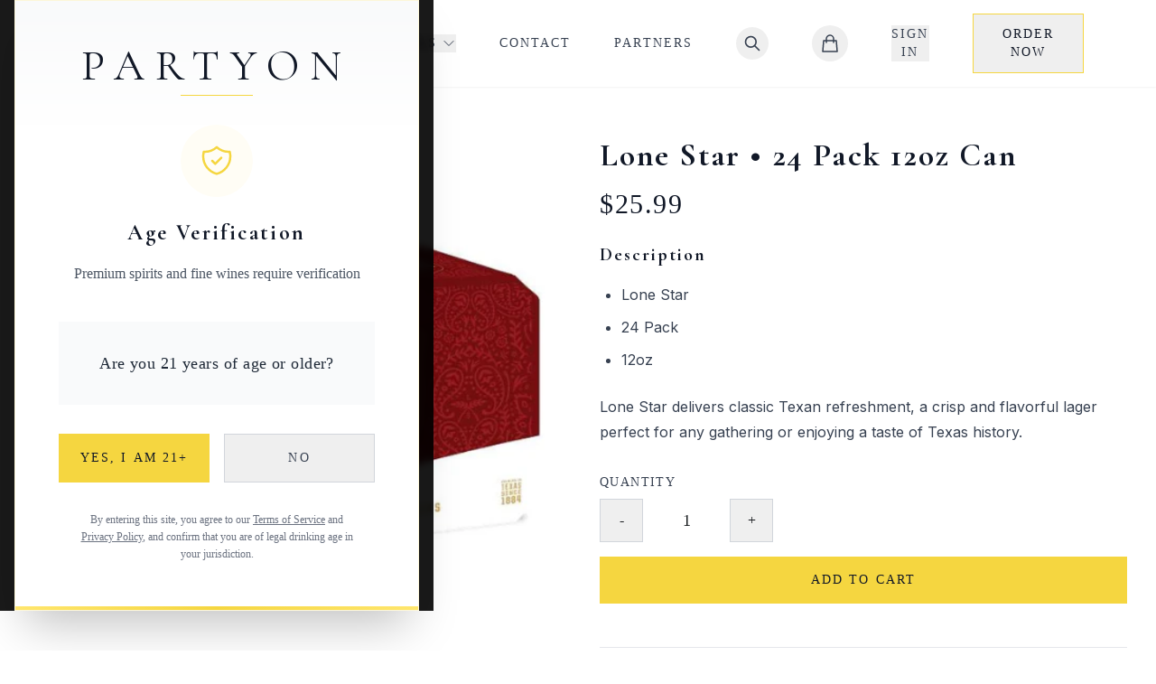

--- FILE ---
content_type: text/html; charset=utf-8
request_url: https://partyondelivery.com/products/lone-star-24pack-12oz-cans
body_size: 12209
content:
<!DOCTYPE html><html lang="en" class="scroll-smooth"><head><meta charSet="utf-8"/><meta name="viewport" content="width=device-width, initial-scale=1, maximum-scale=5"/><link rel="preload" href="/_next/static/media/155cae559bbd1a77-s.p.woff2?dpl=dpl_J3uqhrWH9aKZhax6QRptcVbyqVnm" as="font" crossorigin="" type="font/woff2"/><link rel="preload" href="/_next/static/media/4de1fea1a954a5b6-s.p.woff2?dpl=dpl_J3uqhrWH9aKZhax6QRptcVbyqVnm" as="font" crossorigin="" type="font/woff2"/><link rel="preload" href="/_next/static/media/6d664cce900333ee-s.p.woff2?dpl=dpl_J3uqhrWH9aKZhax6QRptcVbyqVnm" as="font" crossorigin="" type="font/woff2"/><link rel="preload" href="/_next/static/media/72b894ddc38a7cc1-s.p.woff2?dpl=dpl_J3uqhrWH9aKZhax6QRptcVbyqVnm" as="font" crossorigin="" type="font/woff2"/><link rel="preload" href="/_next/static/media/7b89a4fd5e90ede0-s.p.woff2?dpl=dpl_J3uqhrWH9aKZhax6QRptcVbyqVnm" as="font" crossorigin="" type="font/woff2"/><link rel="preload" href="/_next/static/media/7f06be3f780a819a-s.p.woff2?dpl=dpl_J3uqhrWH9aKZhax6QRptcVbyqVnm" as="font" crossorigin="" type="font/woff2"/><link rel="preload" href="/_next/static/media/904be59b21bd51cb-s.p.woff2?dpl=dpl_J3uqhrWH9aKZhax6QRptcVbyqVnm" as="font" crossorigin="" type="font/woff2"/><link rel="preload" href="/_next/static/media/c7b4fd33734710f7-s.p.woff2?dpl=dpl_J3uqhrWH9aKZhax6QRptcVbyqVnm" as="font" crossorigin="" type="font/woff2"/><link rel="preload" href="/_next/static/media/e400baae650c21fc-s.p.woff2?dpl=dpl_J3uqhrWH9aKZhax6QRptcVbyqVnm" as="font" crossorigin="" type="font/woff2"/><link rel="preload" href="/_next/static/media/e4af272ccee01ff0-s.p.woff2?dpl=dpl_J3uqhrWH9aKZhax6QRptcVbyqVnm" as="font" crossorigin="" type="font/woff2"/><link rel="preload" href="/_next/static/media/eaead17c7dbfcd5d-s.p.woff2?dpl=dpl_J3uqhrWH9aKZhax6QRptcVbyqVnm" as="font" crossorigin="" type="font/woff2"/><link rel="preload" as="image" href="/images/POD Logo 2025.svg"/><link rel="preload" as="image" href="https://cdn.shopify.com/s/files/1/0538/1767/1858/files/utyre.png?v=1720555112"/><link rel="stylesheet" href="/_next/static/css/ce0b95981f73a24b.css?dpl=dpl_J3uqhrWH9aKZhax6QRptcVbyqVnm" data-precedence="next"/><link rel="stylesheet" href="/_next/static/css/10fe45451bae3ad3.css?dpl=dpl_J3uqhrWH9aKZhax6QRptcVbyqVnm" data-precedence="next"/><link rel="stylesheet" href="/_next/static/css/d5bb608a18208fff.css?dpl=dpl_J3uqhrWH9aKZhax6QRptcVbyqVnm" data-precedence="next"/><link rel="preload" as="script" fetchPriority="low" href="/_next/static/chunks/runtime-87c16b57b6b61fdf.js?dpl=dpl_J3uqhrWH9aKZhax6QRptcVbyqVnm"/><script src="/_next/static/css/ce0b95981f73a24b.css?dpl=dpl_J3uqhrWH9aKZhax6QRptcVbyqVnm" async=""></script><script src="/_next/static/chunks/vendor-90a38a843a108ab0.js?dpl=dpl_J3uqhrWH9aKZhax6QRptcVbyqVnm" async=""></script><script src="/_next/static/chunks/common-b1f098d38376a06e.js?dpl=dpl_J3uqhrWH9aKZhax6QRptcVbyqVnm" async=""></script><script src="/_next/static/chunks/main-app-288acb96daddfde4.js?dpl=dpl_J3uqhrWH9aKZhax6QRptcVbyqVnm" async=""></script><script src="/_next/static/chunks/app/layout-809080dafeca20d3.js?dpl=dpl_J3uqhrWH9aKZhax6QRptcVbyqVnm" async=""></script><script src="/_next/static/chunks/app/products/layout-3fcc166c3543ffe7.js?dpl=dpl_J3uqhrWH9aKZhax6QRptcVbyqVnm" async=""></script><script src="/_next/static/chunks/app/products/%5Bhandle%5D/page-46ffd05796ff0983.js?dpl=dpl_J3uqhrWH9aKZhax6QRptcVbyqVnm" async=""></script><link rel="preconnect" href="https://cdn.shopify.com" crossorigin="anonymous"/><link rel="dns-prefetch" href="https://cdn.shopify.com"/><link rel="preconnect" href="https://fonts.gstatic.com" crossorigin="anonymous"/><link rel="dns-prefetch" href="https://www.googletagmanager.com"/><link rel="preload" href="/_next/static/media/cormorant-garamond-latin-300-normal.woff2" as="font" type="font/woff2" crossorigin="anonymous" media="(max-width: 768px)"/><meta name="next-size-adjust" content=""/><title>Lone Star • 24 Pack 12oz Can - $25.99 | Party On Delivery Austin</title><meta name="description" content="Lone Star 24 Pack 12oz Lone Star delivers classic Texan refreshment, a crisp and flavorful lager perfect for any gathering or enjoying a taste of Texas history."/><link rel="manifest" href="/manifest.json"/><meta name="keywords" content="Lone Star • 24 Pack 12oz Can, austin alcohol delivery, beer and seltzers, party supplies austin"/><meta name="robots" content="index, follow"/><link rel="canonical" href="https://partyondelivery.com/products/lone-star-24pack-12oz-cans"/><meta property="og:title" content="Lone Star • 24 Pack 12oz Can"/><meta property="og:description" content="Lone Star 24 Pack 12oz Lone Star delivers classic Texan refreshment, a crisp and flavorful lager perfect for any gathering or enjoying a taste of Texas history."/><meta property="og:url" content="https://partyondelivery.com/products/lone-star-24pack-12oz-cans"/><meta property="og:image" content="https://cdn.shopify.com/s/files/1/0538/1767/1858/files/utyre.png?v=1720555112"/><meta property="og:image:width" content="1200"/><meta property="og:image:height" content="1200"/><meta property="og:image:alt" content="Lone Star • 24 Pack 12oz Can"/><meta property="og:type" content="website"/><meta name="twitter:card" content="summary_large_image"/><meta name="twitter:title" content="Lone Star • 24 Pack 12oz Can"/><meta name="twitter:description" content="Lone Star 24 Pack 12oz Lone Star delivers classic Texan refreshment, a crisp and flavorful lager perfect for any gathering or enjoying a taste of Texas history."/><meta name="twitter:image" content="https://cdn.shopify.com/s/files/1/0538/1767/1858/files/utyre.png?v=1720555112"/><link rel="icon" href="/icon.svg?0576a6ce2b2f4c0c" type="image/svg+xml" sizes="any"/><noscript><img height="1" width="1" style="display:none" src="https://www.facebook.com/tr?id=488628150269702&amp;ev=PageView&amp;noscript=1" alt=""/></noscript><script type="application/ld+json">{"@context":"https://schema.org","@graph":[{"@type":"Organization","@id":"https://partyondelivery.com/#organization","name":"Party On Delivery","url":"https://partyondelivery.com","logo":{"@type":"ImageObject","url":"https://partyondelivery.com/images/POD Logo 2025.svg","width":600,"height":60},"description":"Austin's premier alcohol delivery service for weddings, boat parties, and special events","foundingDate":"2016","telephone":"(737) 371-9700","email":"info@partyondelivery.com","address":{"@type":"PostalAddress","addressLocality":"Austin","addressRegion":"TX","addressCountry":"US"},"sameAs":["https://www.instagram.com/partyondelivery/","https://www.facebook.com/partyondelivery"]},{"@type":"WebSite","@id":"https://partyondelivery.com/#website","url":"https://partyondelivery.com","name":"Party On Delivery","description":"Austin's premier alcohol delivery service for weddings, boat parties, and events","publisher":{"@id":"https://partyondelivery.com/#organization"},"potentialAction":{"@type":"SearchAction","target":{"@type":"EntryPoint","urlTemplate":"https://partyondelivery.com/search?q={search_term_string}"},"query-input":"required name=search_term_string"}},{"@type":"LocalBusiness","@id":"https://partyondelivery.com/#localbusiness","name":"Party On Delivery","description":"Austin's premier alcohol delivery service for weddings, boat parties, and special events","url":"https://partyondelivery.com","telephone":"(737) 371-9700","email":"info@partyondelivery.com","address":{"@type":"PostalAddress","addressLocality":"Austin","addressRegion":"TX","addressCountry":"US"},"geo":{"@type":"GeoCoordinates","latitude":30.2672,"longitude":-97.7431},"openingHoursSpecification":{"@type":"OpeningHoursSpecification","dayOfWeek":["Monday","Tuesday","Wednesday","Thursday","Friday","Saturday"],"opens":"10:00","closes":"21:00"},"priceRange":"$$","servesCuisine":"Alcohol Delivery","areaServed":[{"@type":"City","name":"Austin"},{"@type":"Place","name":"Lake Travis"},{"@type":"Place","name":"Westlake"},{"@type":"Place","name":"Lakeway"}],"sameAs":["https://www.instagram.com/partyondelivery/","https://www.facebook.com/partyondelivery"],"image":"https://partyondelivery.com/images/POD Logo 2025.svg","aggregateRating":{"@type":"AggregateRating","ratingValue":"5.0","reviewCount":"200"}}]}</script><script src="/_next/static/chunks/polyfills-42372ed130431b0a.js?dpl=dpl_J3uqhrWH9aKZhax6QRptcVbyqVnm" noModule=""></script></head><body class="__variable_0fc2d1 __variable_1a41a3 antialiased bg-white text-navy-900"><div hidden=""><!--$--><!--/$--></div><main class="min-h-screen"><nav class="fixed top-0 left-0 right-0 z-50 transition-all duration-700 bg-transparent"><div class="max-w-7xl mx-auto px-6"><div class="flex justify-between items-center h-20"><a class="flex items-center -ml-4" href="/"><img src="/images/POD Logo 2025.svg" alt="Party On Delivery" class="h-16 w-auto"/></a></div></div></nav><script type="application/ld+json">{"@context":"https://schema.org","@type":"Product","name":"Lone Star • 24 Pack 12oz Can","description":"Lone Star 24 Pack 12oz Lone Star delivers classic Texan refreshment, a crisp and flavorful lager perfect for any gathering or enjoying a taste of Texas history.","image":["https://cdn.shopify.com/s/files/1/0538/1767/1858/files/utyre.png?v=1720555112"],"offers":{"@type":"Offer","url":"https://partyondelivery.com/products/lone-star-24pack-12oz-cans","priceCurrency":"USD","price":"25.99","availability":"https://schema.org/OutOfStock","seller":{"@type":"Organization","name":"Party On Delivery"},"areaServed":{"@type":"City","name":"Austin","@id":"https://en.wikipedia.org/wiki/Austin,_Texas"}},"brand":{"@type":"Brand","name":"Capital Reyes"},"category":"beer and seltzers"}</script><nav aria-label="Breadcrumb" class="py-4 px-4 md:px-8"><div class="max-w-7xl mx-auto"><ol class="flex items-center space-x-2 text-sm"><li class="flex items-center"><a class="text-gray-700 hover:text-gold-600 transition-colors" href="/">Home</a></li><li class="flex items-center"><svg class="w-4 h-4 mx-2 text-gray-400" fill="currentColor" viewBox="0 0 20 20"><path fill-rule="evenodd" d="M7.293 14.707a1 1 0 010-1.414L10.586 10 7.293 6.707a1 1 0 011.414-1.414l4 4a1 1 0 010 1.414l-4 4a1 1 0 01-1.414 0z" clip-rule="evenodd"></path></svg><a class="text-gray-700 hover:text-gold-600 transition-colors" href="/products">Products</a></li><li class="flex items-center"><svg class="w-4 h-4 mx-2 text-gray-400" fill="currentColor" viewBox="0 0 20 20"><path fill-rule="evenodd" d="M7.293 14.707a1 1 0 010-1.414L10.586 10 7.293 6.707a1 1 0 011.414-1.414l4 4a1 1 0 010 1.414l-4 4a1 1 0 01-1.414 0z" clip-rule="evenodd"></path></svg><a class="text-gray-700 hover:text-gold-600 transition-colors" href="/products?category=beer%20and%20seltzers">beer and seltzers</a></li><li class="flex items-center"><svg class="w-4 h-4 mx-2 text-gray-400" fill="currentColor" viewBox="0 0 20 20"><path fill-rule="evenodd" d="M7.293 14.707a1 1 0 010-1.414L10.586 10 7.293 6.707a1 1 0 011.414-1.414l4 4a1 1 0 010 1.414l-4 4a1 1 0 01-1.414 0z" clip-rule="evenodd"></path></svg><span class="text-gray-500 font-medium" aria-current="page">Lone Star • 24 Pack 12oz Can</span></li></ol></div></nav><div class="bg-white min-h-screen"><nav class="fixed top-0 left-0 right-0 z-50 transition-all duration-700 bg-white/95 backdrop-blur-md shadow-sm"><div class="max-w-7xl mx-auto px-6"><div class="flex justify-between items-center h-20"><a class="flex items-center -ml-4" href="/"><img src="/images/POD Logo 2025.svg" alt="Party On Delivery" class="h-16 w-auto"/></a></div></div></nav><div class="max-w-7xl mx-auto px-8 py-4 text-sm"><nav class="flex items-center space-x-2 text-gray-500"><a class="hover:text-gold-600 transition-colors" href="/">Home</a><span>/</span><a class="hover:text-gold-600 transition-colors" href="/products">Products</a><span>/</span><span class="text-gray-900">Lone Star • 24 Pack 12oz Can</span></nav></div><section class="max-w-7xl mx-auto px-8 py-12"><div class="grid grid-cols-1 lg:grid-cols-2 gap-12"><div><div class="relative aspect-[3/4] bg-gray-50 mb-4" style="opacity:0"><img src="https://cdn.shopify.com/s/files/1/0538/1767/1858/files/utyre.png?v=1720555112" alt="Lone Star • 24 Pack 12oz Can" class="w-full h-full object-cover"/></div></div><div><div style="opacity:0;transform:translateY(20px)"><h1 class="font-serif text-4xl text-gray-900 mb-4 tracking-[0.05em]">Lone Star • 24 Pack 12oz Can</h1><div class="mb-6"><p class="font-light text-3xl text-gray-900 tracking-[0.05em]">$25.99</p></div><div class="mb-8"><h3 class="font-serif text-xl text-gray-900 mb-4 tracking-[0.1em]">Description</h3><div class="text-gray-600 leading-relaxed prose prose-sm max-w-none"><ul>
<li>Lone Star</li>
<li>24 Pack</li>
<li>12oz</li>
</ul>
<p>Lone Star delivers classic Texan refreshment, a crisp and flavorful lager perfect for any gathering or enjoying a taste of Texas history.</p></div></div><div class="space-y-4"><div><label class="block text-sm font-light text-gray-700 mb-2 tracking-[0.1em]">QUANTITY</label><div class="flex items-center space-x-4"><button class="w-12 h-12 border border-gray-300 hover:border-gold-600 transition-colors">-</button><span class="w-16 text-center text-lg">1</span><button class="w-12 h-12 border border-gray-300 hover:border-gold-600 transition-colors">+</button></div></div><button disabled="" class="w-full py-4 transition-all duration-300 tracking-[0.15em] text-sm bg-gray-300 text-gray-500 cursor-not-allowed">OUT OF STOCK</button></div><div class="mt-12 pt-8 border-t border-gray-200"><div class="space-y-4"><div class="flex items-start"><svg class="w-5 h-5 text-gold-600 mr-3 mt-0.5" fill="none" stroke="currentColor" viewBox="0 0 24 24"><path stroke-linecap="round" stroke-linejoin="round" stroke-width="1.5" d="M12 8v4l3 3m6-3a9 9 0 11-18 0 9 9 0 0118 0z"></path></svg><div><p class="font-medium text-gray-900">72-Hour Advance Notice</p><p class="text-sm text-gray-600">All orders require 72-hour advance booking</p></div></div><div class="flex items-start"><svg class="w-5 h-5 text-gold-600 mr-3 mt-0.5" fill="none" stroke="currentColor" viewBox="0 0 24 24"><path stroke-linecap="round" stroke-linejoin="round" stroke-width="1.5" d="M9 12l2 2 4-4m5.618-4.016A11.955 11.955 0 0112 2.944a11.955 11.955 0 01-8.618 3.04A12.02 12.02 0 003 9c0 5.591 3.824 10.29 9 11.622 5.176-1.332 9-6.03 9-11.622 0-1.042-.133-2.052-.382-3.016z"></path></svg><div><p class="font-medium text-gray-900">Age Verification Required</p><p class="text-sm text-gray-600">Valid ID required upon delivery</p></div></div><div class="flex items-start"><svg class="w-5 h-5 text-gold-600 mr-3 mt-0.5" fill="none" stroke="currentColor" viewBox="0 0 24 24"><path stroke-linecap="round" stroke-linejoin="round" stroke-width="1.5" d="M13 10V3L4 14h7v7l9-11h-7z"></path></svg><div><p class="font-medium text-gray-900">Austin Area Delivery</p><p class="text-sm text-gray-600">Serving greater Austin metropolitan area</p></div></div></div></div></div></div></div></section></div><footer class="bg-white py-16 border-t border-gray-200 mt-24"><div class="max-w-7xl mx-auto px-8 md:px-12"><div class="grid grid-cols-1 md:grid-cols-4 gap-8"><div><img src="/images/POD Logo 2025.svg" alt="Party On Delivery" class="h-16 w-auto mb-4"/><p class="text-gray-600 text-sm leading-relaxed">Austin&#x27;s premier alcohol delivery and event service since 2023.</p></div><div><h4 class="font-light text-gray-900 mb-4 tracking-[0.1em]">SERVICES</h4><ul class="space-y-2"><li><a class="text-gray-600 hover:text-gold-600 text-sm transition-colors" href="/weddings">Weddings</a></li><li><a class="text-gray-600 hover:text-gold-600 text-sm transition-colors" href="/boat-parties">Boat Parties</a></li><li><a class="text-gray-600 hover:text-gold-600 text-sm transition-colors" href="/bach-parties">Celebrations</a></li><li><a class="text-gray-600 hover:text-gold-600 text-sm transition-colors" href="/corporate">Corporate</a></li></ul></div><div><h4 class="font-light text-gray-900 mb-4 tracking-[0.1em]">SHOP</h4><ul class="space-y-2"><li><a class="text-gray-600 hover:text-gold-600 text-sm transition-colors" href="/products">All Products</a></li><li><a class="text-gray-600 hover:text-gold-600 text-sm transition-colors" href="/products?filter=spirits">Spirits</a></li><li><a class="text-gray-600 hover:text-gold-600 text-sm transition-colors" href="/products?filter=wine">Wine</a></li><li><a class="text-gray-600 hover:text-gold-600 text-sm transition-colors" href="/products?filter=packages">Packages</a></li></ul></div><div><h4 class="font-light text-gray-900 mb-4 tracking-[0.1em]">CONTACT</h4><ul class="space-y-2 text-gray-600 text-sm"><li>Phone: (737) 371-9700</li><li>Email: info@partyondelivery.com</li><li>Hours: 10AM - 9PM (except Sundays)</li></ul></div></div><div class="mt-12 pt-8 border-t border-gray-200 flex flex-col md:flex-row justify-between items-center"><p class="text-gray-500 text-sm">© 2025 PartyOn Delivery. All rights reserved.</p><div class="flex space-x-6 mt-4 md:mt-0"><a class="text-gray-500 hover:text-gold-600 text-sm transition-colors" href="/terms">Terms</a><a class="text-gray-500 hover:text-gold-600 text-sm transition-colors" href="/privacy">Privacy</a></div></div></div></footer><!--$--><!--/$--><footer class="bg-navy-900 text-white"><div class="container-custom py-16 lg:py-20"><div class="grid grid-cols-1 md:grid-cols-2 lg:grid-cols-5 gap-8 lg:gap-12"><div class="lg:col-span-1 space-y-6"><a class="inline-block group" href="/"><img src="/images/POD Logo 2025.svg" alt="Party On Delivery" class="h-16 w-auto" width="64" height="64"/></a><p class="font-sans text-sm text-neutral-300 leading-relaxed">Austin&#x27;s premier alcohol delivery service. From boat parties on Lake Travis to weddings in the Hill Country, we bring the party to you.</p><div class="flex space-x-4"><a href="https://instagram.com" target="_blank" rel="noopener noreferrer" class="w-10 h-10 rounded-full bg-white/10 hover:bg-gold-500 flex items-center justify-center transition-all duration-300 group" aria-label="Instagram"><svg class="w-5 h-5 group-hover:scale-110 transition-transform" fill="currentColor" viewBox="0 0 24 24"><path d="M12 2.163c3.204 0 3.584.012 4.85.07 3.252.148 4.771 1.691 5.019 5.019.058 1.265.069 1.645.069 4.849 0 3.205-.012 3.584-.069 4.849-.149 3.225-1.664 4.771-5.019 5.019-1.266.058-1.644.07-4.85.07-3.204 0-3.584-.012-4.849-.07-3.26-.149-4.771-1.699-5.019-5.02-.058-1.265-.07-1.644-.07-4.849 0-3.204.013-3.583.07-4.849.149-3.227 1.664-4.771 5.019-5.019 1.266-.057 1.645-.069 4.849-.069zm0-2.163c-3.259 0-3.667.014-5.047.072-4.358.2-6.78 2.618-6.98 6.98-.059 1.281-.073 1.689-.073 5.048 0 3.259.014 3.668.072 5.048.2 4.358 2.618 6.78 6.98 6.98 1.281.058 1.689.072 5.048.072 3.259 0 3.668-.014 5.048-.072 4.354-.2 6.782-2.618 6.979-6.98.059-1.28.073-1.689.073-5.048 0-3.259-.014-3.667-.072-5.047-.196-4.354-2.617-6.78-6.979-6.98-1.281-.059-1.69-.073-5.049-.073zM5.838 12a6.162 6.162 0 1112.324 0 6.162 6.162 0 01-12.324 0zM12 16a4 4 0 110-8 4 4 0 010 8zm5.065-10.405a1.44 1.44 0 112.881.001 1.44 1.44 0 01-2.881-.001z"></path></svg></a><a href="https://facebook.com" target="_blank" rel="noopener noreferrer" class="w-10 h-10 rounded-full bg-white/10 hover:bg-gold-500 flex items-center justify-center transition-all duration-300 group" aria-label="Facebook"><svg class="w-5 h-5 group-hover:scale-110 transition-transform" fill="currentColor" viewBox="0 0 24 24"><path d="M24 12.073c0-6.627-5.373-12-12-12s-12 5.373-12 12c0 5.99 4.388 10.954 10.125 11.854v-8.385H7.078v-3.47h3.047V9.43c0-3.007 1.792-4.669 4.533-4.669 1.312 0 2.686.235 2.686.235v2.953H15.83c-1.491 0-1.956.925-1.956 1.874v2.25h3.328l-.532 3.47h-2.796v8.385C19.612 23.027 24 18.062 24 12.073z"></path></svg></a><a href="https://twitter.com" target="_blank" rel="noopener noreferrer" class="w-10 h-10 rounded-full bg-white/10 hover:bg-gold-500 flex items-center justify-center transition-all duration-300 group" aria-label="Twitter"><svg class="w-5 h-5 group-hover:scale-110 transition-transform" fill="currentColor" viewBox="0 0 24 24"><path d="M23.953 4.57a10 10 0 01-2.825.775 5.058 5.058 0 002.163-2.723c-.951.555-2.005.959-3.127 1.184a5.02 5.02 0 00-8.384 4.482C7.69 8.095 4.067 6.13 1.64 3.162a4.822 4.822 0 00-.666 2.475c0 1.71.87 3.213 2.188 4.096a5.004 5.004 0 01-2.228-.616v.06a5.023 5.023 0 003.946 4.827 5.096 5.096 0 01-2.212.085 5.036 5.036 0 004.604 3.417 9.867 9.867 0 01-6.102 2.105c-.39 0-.779-.023-1.17-.067a13.995 13.995 0 007.557 2.209c9.053 0 13.998-7.496 13.998-13.985 0-.21 0-.42-.015-.63A9.935 9.935 0 0024 4.59z"></path></svg></a></div></div><div class="lg:col-span-4 grid grid-cols-2 md:grid-cols-4 gap-8"><div><h3 class="font-sans font-bold text-gold-400 uppercase tracking-wider text-sm mb-4">Services</h3><ul class="space-y-3"><li><a class="font-sans text-sm text-neutral-300 hover:text-gold-400 transition-colors duration-300" href="/fast-delivery">Fast Delivery</a></li><li><a class="font-sans text-sm text-neutral-300 hover:text-gold-400 transition-colors duration-300" href="/weddings">Wedding Bar Service</a></li><li><a class="font-sans text-sm text-neutral-300 hover:text-gold-400 transition-colors duration-300" href="/boat-parties">Boat Party Packages</a></li><li><a class="font-sans text-sm text-neutral-300 hover:text-gold-400 transition-colors duration-300" href="/bach-parties">Bachelor/ette Parties</a></li></ul></div><div><h3 class="font-sans font-bold text-gold-400 uppercase tracking-wider text-sm mb-4">Company</h3><ul class="space-y-3"><li><a class="font-sans text-sm text-neutral-300 hover:text-gold-400 transition-colors duration-300" href="/about">About Us</a></li><li><a class="font-sans text-sm text-neutral-300 hover:text-gold-400 transition-colors duration-300" href="/blog">Blog</a></li><li><a class="font-sans text-sm text-neutral-300 hover:text-gold-400 transition-colors duration-300" href="/team">Our Team</a></li><li><a class="font-sans text-sm text-neutral-300 hover:text-gold-400 transition-colors duration-300" href="/careers">Careers</a></li><li><a class="font-sans text-sm text-neutral-300 hover:text-gold-400 transition-colors duration-300" href="/press">Press</a></li></ul></div><div><h3 class="font-sans font-bold text-gold-400 uppercase tracking-wider text-sm mb-4">Support</h3><ul class="space-y-3"><li><a class="font-sans text-sm text-neutral-300 hover:text-gold-400 transition-colors duration-300" href="/contact">Contact</a></li><li><a class="font-sans text-sm text-neutral-300 hover:text-gold-400 transition-colors duration-300" href="/faqs">FAQs</a></li><li><a class="font-sans text-sm text-neutral-300 hover:text-gold-400 transition-colors duration-300" href="/delivery-areas">Delivery Areas</a></li><li><a class="font-sans text-sm text-neutral-300 hover:text-gold-400 transition-colors duration-300" href="/terms">Terms &amp; Conditions</a></li></ul></div><div><h3 class="font-sans font-bold text-gold-400 uppercase tracking-wider text-sm mb-4">Austin Areas</h3><ul class="space-y-3"><li><a class="font-sans text-sm text-neutral-300 hover:text-gold-400 transition-colors duration-300" href="/areas/downtown">Downtown</a></li><li><a class="font-sans text-sm text-neutral-300 hover:text-gold-400 transition-colors duration-300" href="/areas/lake-travis">Lake Travis</a></li><li><a class="font-sans text-sm text-neutral-300 hover:text-gold-400 transition-colors duration-300" href="/areas/south-congress">South Congress</a></li><li><a class="font-sans text-sm text-neutral-300 hover:text-gold-400 transition-colors duration-300" href="/areas/east-austin">East Austin</a></li></ul></div></div></div><div class="mt-12 pt-12 border-t border-white/10"><div class="grid grid-cols-2 md:grid-cols-4 gap-6 md:gap-8 max-w-4xl mx-auto"><div class="text-center space-y-2"><div class="w-16 h-16 mx-auto bg-gold-500/20 rounded-full flex items-center justify-center"><svg class="w-8 h-8 text-gold-400" fill="none" stroke="currentColor" viewBox="0 0 24 24"><path stroke-linecap="round" stroke-linejoin="round" stroke-width="2" d="M9 12l2 2 4-4m5.618-4.016A11.955 11.955 0 0112 2.944a11.955 11.955 0 01-8.618 3.04A12.02 12.02 0 003 9c0 5.591 3.824 10.29 9 11.622 5.176-1.332 9-6.03 9-11.622 0-1.042-.133-2.052-.382-3.016z"></path></svg></div><h4 class="font-sans font-bold text-sm text-gold-400">TABC Licensed</h4><p class="font-sans text-xs text-neutral-400">License #MB123456</p></div><div class="text-center space-y-2"><div class="w-16 h-16 mx-auto bg-gold-500/20 rounded-full flex items-center justify-center"><svg class="w-8 h-8 text-gold-400" fill="none" stroke="currentColor" viewBox="0 0 24 24"><path stroke-linecap="round" stroke-linejoin="round" stroke-width="2" d="M12 8c-1.657 0-3 .895-3 2s1.343 2 3 2 3 .895 3 2-1.343 2-3 2m0-8c1.11 0 2.08.402 2.599 1M12 8V7m0 1v8m0 0v1m0-1c-1.11 0-2.08-.402-2.599-1M21 12a9 9 0 11-18 0 9 9 0 0118 0z"></path></svg></div><h4 class="font-sans font-bold text-sm text-gold-400">Fully Insured</h4><p class="font-sans text-xs text-neutral-400">$2M Liability Coverage</p></div><div class="text-center space-y-2"><div class="w-16 h-16 mx-auto bg-gold-500/20 rounded-full flex items-center justify-center"><svg class="w-8 h-8 text-gold-400" fill="none" stroke="currentColor" viewBox="0 0 24 24"><path stroke-linecap="round" stroke-linejoin="round" stroke-width="2" d="M5 3v4M3 5h4M6 17v4m-2-2h4m5-16l2.286 6.857L21 12l-5.714 2.143L13 21l-2.286-6.857L5 12l5.714-2.143L13 3z"></path></svg></div><h4 class="font-sans font-bold text-sm text-gold-400">5.0★ Rated</h4><p class="font-sans text-xs text-neutral-400">1000+ Deliveries</p></div><div class="text-center space-y-2"><div class="w-16 h-16 mx-auto bg-gold-500/20 rounded-full flex items-center justify-center"><svg class="w-8 h-8 text-gold-400" fill="none" stroke="currentColor" viewBox="0 0 24 24"><path stroke-linecap="round" stroke-linejoin="round" stroke-width="2" d="M17 20h5v-2a3 3 0 00-5.356-1.857M17 20H7m10 0v-2c0-.656-.126-1.283-.356-1.857M7 20H2v-2a3 3 0 015.356-1.857M7 20v-2c0-.656.126-1.283.356-1.857m0 0a5.002 5.002 0 019.288 0M15 7a3 3 0 11-6 0 3 3 0 016 0zm6 3a2 2 0 11-4 0 2 2 0 014 0zM7 10a2 2 0 11-4 0 2 2 0 014 0z"></path></svg></div><h4 class="font-sans font-bold text-sm text-gold-400">Certified Staff</h4><p class="font-sans text-xs text-neutral-400">100% TABC Trained</p></div></div></div><div class="mt-12 pt-12 border-t border-white/10"><div class="max-w-2xl mx-auto text-center space-y-4"><h3 class="font-serif text-2xl text-white">Stay in the Loop</h3><p class="font-sans text-sm text-neutral-300">Get exclusive deals and party tips delivered to your inbox</p><form class="flex flex-col sm:flex-row gap-4 max-w-md mx-auto"><input type="email" placeholder="Enter your email" class="flex-grow px-4 py-3 bg-white/10 border border-white/20 rounded-full text-white placeholder:text-neutral-300 focus:outline-none focus:border-gold-500 transition-colors duration-300"/><button type="submit" class="btn-primary whitespace-nowrap">Subscribe</button></form></div></div></div><div class="bg-navy-950 py-6"><div class="container-custom"><div class="flex flex-col md:flex-row justify-between items-center gap-4 text-center md:text-left"><p class="font-sans text-sm text-neutral-400">© <!-- -->2025<!-- --> Party On Delivery. All rights reserved. Keep Austin Weird!</p><div class="flex gap-6 text-sm"><a class="text-neutral-400 hover:text-gold-400 transition-colors duration-300" href="/privacy">Privacy Policy</a><a class="text-neutral-400 hover:text-gold-400 transition-colors duration-300" href="/terms">Terms of Service</a><a class="text-neutral-400 hover:text-gold-400 transition-colors duration-300" href="/tabc">TABC License</a></div></div></div></div></footer></main><!--$!--><template data-dgst="BAILOUT_TO_CLIENT_SIDE_RENDERING"></template><!--/$--><script src="/_next/static/chunks/runtime-87c16b57b6b61fdf.js?dpl=dpl_J3uqhrWH9aKZhax6QRptcVbyqVnm" id="_R_" async=""></script><script>(self.__next_f=self.__next_f||[]).push([0])</script><script>self.__next_f.push([1,"1:\"$Sreact.fragment\"\n2:I[90395,[\"7177\",\"static/chunks/app/layout-809080dafeca20d3.js?dpl=dpl_J3uqhrWH9aKZhax6QRptcVbyqVnm\"],\"default\"]\n3:I[54077,[\"7177\",\"static/chunks/app/layout-809080dafeca20d3.js?dpl=dpl_J3uqhrWH9aKZhax6QRptcVbyqVnm\"],\"default\"]\na:I[28393,[],\"\"]\n:HL[\"/_next/static/media/155cae559bbd1a77-s.p.woff2?dpl=dpl_J3uqhrWH9aKZhax6QRptcVbyqVnm\",\"font\",{\"crossOrigin\":\"\",\"type\":\"font/woff2\"}]\n:HL[\"/_next/static/media/4de1fea1a954a5b6-s.p.woff2?dpl=dpl_J3uqhrWH9aKZhax6QRptcVbyqVnm\",\"font\",{\"crossOrigin\":\"\",\"type\":\"font/woff2\"}]\n:HL[\"/_next/static/media/6d664cce900333ee-s.p.woff2?dpl=dpl_J3uqhrWH9aKZhax6QRptcVbyqVnm\",\"font\",{\"crossOrigin\":\"\",\"type\":\"font/woff2\"}]\n:HL[\"/_next/static/media/72b894ddc38a7cc1-s.p.woff2?dpl=dpl_J3uqhrWH9aKZhax6QRptcVbyqVnm\",\"font\",{\"crossOrigin\":\"\",\"type\":\"font/woff2\"}]\n:HL[\"/_next/static/media/7b89a4fd5e90ede0-s.p.woff2?dpl=dpl_J3uqhrWH9aKZhax6QRptcVbyqVnm\",\"font\",{\"crossOrigin\":\"\",\"type\":\"font/woff2\"}]\n:HL[\"/_next/static/media/7f06be3f780a819a-s.p.woff2?dpl=dpl_J3uqhrWH9aKZhax6QRptcVbyqVnm\",\"font\",{\"crossOrigin\":\"\",\"type\":\"font/woff2\"}]\n:HL[\"/_next/static/media/904be59b21bd51cb-s.p.woff2?dpl=dpl_J3uqhrWH9aKZhax6QRptcVbyqVnm\",\"font\",{\"crossOrigin\":\"\",\"type\":\"font/woff2\"}]\n:HL[\"/_next/static/media/c7b4fd33734710f7-s.p.woff2?dpl=dpl_J3uqhrWH9aKZhax6QRptcVbyqVnm\",\"font\",{\"crossOrigin\":\"\",\"type\":\"font/woff2\"}]\n:HL[\"/_next/static/media/e400baae650c21fc-s.p.woff2?dpl=dpl_J3uqhrWH9aKZhax6QRptcVbyqVnm\",\"font\",{\"crossOrigin\":\"\",\"type\":\"font/woff2\"}]\n:HL[\"/_next/static/media/e4af272ccee01ff0-s.p.woff2?dpl=dpl_J3uqhrWH9aKZhax6QRptcVbyqVnm\",\"font\",{\"crossOrigin\":\"\",\"type\":\"font/woff2\"}]\n:HL[\"/_next/static/media/eaead17c7dbfcd5d-s.p.woff2?dpl=dpl_J3uqhrWH9aKZhax6QRptcVbyqVnm\",\"font\",{\"crossOrigin\":\"\",\"type\":\"font/woff2\"}]\n:HL[\"/_next/static/css/ce0b95981f73a24b.css?dpl=dpl_J3uqhrWH9aKZhax6QRptcVbyqVnm\",\"style\"]\n:HL[\"/_next/static/css/10fe45451bae3ad3.css?dpl=dpl_J3uqhrWH9aKZhax6QRptcVbyqVnm\",\"style\"]\n:HL[\"/_next/static/css/d5bb608a18208fff.css?dpl=dpl_J3uqhrWH9aKZhax6QRptcVbyqVnm\",\"style\"]\n4:"])</script><script>self.__next_f.push([1,"T8ff,"])</script><script>self.__next_f.push([1,"{\"@context\":\"https://schema.org\",\"@graph\":[{\"@type\":\"Organization\",\"@id\":\"https://partyondelivery.com/#organization\",\"name\":\"Party On Delivery\",\"url\":\"https://partyondelivery.com\",\"logo\":{\"@type\":\"ImageObject\",\"url\":\"https://partyondelivery.com/images/POD Logo 2025.svg\",\"width\":600,\"height\":60},\"description\":\"Austin's premier alcohol delivery service for weddings, boat parties, and special events\",\"foundingDate\":\"2016\",\"telephone\":\"(737) 371-9700\",\"email\":\"info@partyondelivery.com\",\"address\":{\"@type\":\"PostalAddress\",\"addressLocality\":\"Austin\",\"addressRegion\":\"TX\",\"addressCountry\":\"US\"},\"sameAs\":[\"https://www.instagram.com/partyondelivery/\",\"https://www.facebook.com/partyondelivery\"]},{\"@type\":\"WebSite\",\"@id\":\"https://partyondelivery.com/#website\",\"url\":\"https://partyondelivery.com\",\"name\":\"Party On Delivery\",\"description\":\"Austin's premier alcohol delivery service for weddings, boat parties, and events\",\"publisher\":{\"@id\":\"https://partyondelivery.com/#organization\"},\"potentialAction\":{\"@type\":\"SearchAction\",\"target\":{\"@type\":\"EntryPoint\",\"urlTemplate\":\"https://partyondelivery.com/search?q={search_term_string}\"},\"query-input\":\"required name=search_term_string\"}},{\"@type\":\"LocalBusiness\",\"@id\":\"https://partyondelivery.com/#localbusiness\",\"name\":\"Party On Delivery\",\"description\":\"Austin's premier alcohol delivery service for weddings, boat parties, and special events\",\"url\":\"https://partyondelivery.com\",\"telephone\":\"(737) 371-9700\",\"email\":\"info@partyondelivery.com\",\"address\":{\"@type\":\"PostalAddress\",\"addressLocality\":\"Austin\",\"addressRegion\":\"TX\",\"addressCountry\":\"US\"},\"geo\":{\"@type\":\"GeoCoordinates\",\"latitude\":30.2672,\"longitude\":-97.7431},\"openingHoursSpecification\":{\"@type\":\"OpeningHoursSpecification\",\"dayOfWeek\":[\"Monday\",\"Tuesday\",\"Wednesday\",\"Thursday\",\"Friday\",\"Saturday\"],\"opens\":\"10:00\",\"closes\":\"21:00\"},\"priceRange\":\"$$\",\"servesCuisine\":\"Alcohol Delivery\",\"areaServed\":[{\"@type\":\"City\",\"name\":\"Austin\"},{\"@type\":\"Place\",\"name\":\"Lake Travis\"},{\"@type\":\"Place\",\"name\":\"Westlake\"},{\"@type\":\"Place\",\"name\":\"Lakeway\"}],\"sameAs\":[\"https://www.instagram.com/partyondelivery/\",\"https://www.facebook.com/partyondelivery\"],\"image\":\"https://partyondelivery.com/images/POD Logo 2025.svg\",\"aggregateRating\":{\"@type\":\"AggregateRating\",\"ratingValue\":\"5.0\",\"reviewCount\":\"200\"}}]}"])</script><script>self.__next_f.push([1,"0:{\"P\":null,\"b\":\"8vtq5Lp0x_m5GDeAHqVSW\",\"p\":\"\",\"c\":[\"\",\"products\",\"lone-star-24pack-12oz-cans\"],\"i\":false,\"f\":[[[\"\",{\"children\":[\"products\",{\"children\":[[\"handle\",\"lone-star-24pack-12oz-cans\",\"d\"],{\"children\":[\"__PAGE__\",{}]}]}]},\"$undefined\",\"$undefined\",true],[\"\",[\"$\",\"$1\",\"c\",{\"children\":[[[\"$\",\"link\",\"0\",{\"rel\":\"stylesheet\",\"href\":\"/_next/static/css/ce0b95981f73a24b.css?dpl=dpl_J3uqhrWH9aKZhax6QRptcVbyqVnm\",\"precedence\":\"next\",\"crossOrigin\":\"$undefined\",\"nonce\":\"$undefined\"}],[\"$\",\"link\",\"1\",{\"rel\":\"stylesheet\",\"href\":\"/_next/static/css/10fe45451bae3ad3.css?dpl=dpl_J3uqhrWH9aKZhax6QRptcVbyqVnm\",\"precedence\":\"next\",\"crossOrigin\":\"$undefined\",\"nonce\":\"$undefined\"}],[\"$\",\"link\",\"2\",{\"rel\":\"stylesheet\",\"href\":\"/_next/static/css/d5bb608a18208fff.css?dpl=dpl_J3uqhrWH9aKZhax6QRptcVbyqVnm\",\"precedence\":\"next\",\"crossOrigin\":\"$undefined\",\"nonce\":\"$undefined\"}]],[\"$\",\"html\",null,{\"lang\":\"en\",\"className\":\"scroll-smooth\",\"children\":[[\"$\",\"head\",null,{\"children\":[[\"$\",\"link\",null,{\"rel\":\"preconnect\",\"href\":\"https://cdn.shopify.com\",\"crossOrigin\":\"anonymous\"}],[\"$\",\"link\",null,{\"rel\":\"dns-prefetch\",\"href\":\"https://cdn.shopify.com\"}],[\"$\",\"link\",null,{\"rel\":\"preconnect\",\"href\":\"https://fonts.gstatic.com\",\"crossOrigin\":\"anonymous\"}],[\"$\",\"link\",null,{\"rel\":\"dns-prefetch\",\"href\":\"https://www.googletagmanager.com\"}],[\"$\",\"link\",null,{\"rel\":\"preload\",\"href\":\"/_next/static/media/cormorant-garamond-latin-300-normal.woff2\",\"as\":\"font\",\"type\":\"font/woff2\",\"crossOrigin\":\"anonymous\",\"media\":\"(max-width: 768px)\"}],[\"$\",\"$L2\",null,{}],[\"$\",\"$L3\",null,{}],[\"$\",\"script\",null,{\"type\":\"application/ld+json\",\"dangerouslySetInnerHTML\":{\"__html\":\"$4\"}}]]}],\"$L5\"]}]]}],{\"children\":[\"products\",\"$L6\",{\"children\":[[\"handle\",\"lone-star-24pack-12oz-cans\",\"d\"],\"$L7\",{\"children\":[\"__PAGE__\",\"$L8\",{},null,false]},null,false]},null,false]},null,false],\"$L9\",false]],\"m\":\"$undefined\",\"G\":[\"$a\",[]],\"s\":false,\"S\":true}\n"])</script><script>self.__next_f.push([1,"b:I[22785,[\"7177\",\"static/chunks/app/layout-809080dafeca20d3.js?dpl=dpl_J3uqhrWH9aKZhax6QRptcVbyqVnm\"],\"CustomerProvider\"]\nc:I[5323,[\"7177\",\"static/chunks/app/layout-809080dafeca20d3.js?dpl=dpl_J3uqhrWH9aKZhax6QRptcVbyqVnm\"],\"CartProvider\"]\nd:I[10255,[\"7177\",\"static/chunks/app/layout-809080dafeca20d3.js?dpl=dpl_J3uqhrWH9aKZhax6QRptcVbyqVnm\"],\"PreloadChunks\"]\ne:I[51672,[\"7177\",\"static/chunks/app/layout-809080dafeca20d3.js?dpl=dpl_J3uqhrWH9aKZhax6QRptcVbyqVnm\"],\"GroupOrderProvider\"]\nf:I[23900,[\"7177\",\"static/chunks/app/layout-809080dafeca20d3.js?dpl=dpl_J3uqhrWH9aKZhax6QRptcVbyqVnm\"],\"default\"]\n10:I[79024,[\"7177\",\"static/chunks/app/layout-809080dafeca20d3.js?dpl=dpl_J3uqhrWH9aKZhax6QRptcVbyqVnm\"],\"default\"]\n11:I[87555,[],\"\"]\n12:I[31295,[],\"\"]\n13:I[89331,[\"6092\",\"static/chunks/app/products/layout-3fcc166c3543ffe7.js?dpl=dpl_J3uqhrWH9aKZhax6QRptcVbyqVnm\"],\"default\"]\n14:I[6874,[\"5714\",\"static/chunks/app/products/%5Bhandle%5D/page-46ffd05796ff0983.js?dpl=dpl_J3uqhrWH9aKZhax6QRptcVbyqVnm\"],\"\"]\n23:I[59665,[],\"OutletBoundary\"]\n25:I[74911,[],\"AsyncMetadataOutlet\"]\n27:I[59665,[],\"ViewportBoundary\"]\n29:I[59665,[],\"MetadataBoundary\"]\n2a:\"$Sreact.suspense\"\n"])</script><script>self.__next_f.push([1,"5:[\"$\",\"body\",null,{\"className\":\"__variable_0fc2d1 __variable_1a41a3 antialiased bg-white text-navy-900\",\"children\":[[\"$\",\"$Lb\",null,{\"children\":[\"$\",\"$Lc\",null,{\"children\":[[\"$\",\"$Ld\",null,{\"moduleIds\":[\"app/layout.tsx -\u003e @/contexts/GroupOrderContext\"]}],[\"$\",\"$Le\",null,{\"children\":[[\"$\",\"$Lf\",null,{}],[\"$\",\"$L10\",null,{\"children\":[\"$\",\"$L11\",null,{\"parallelRouterKey\":\"children\",\"error\":\"$undefined\",\"errorStyles\":\"$undefined\",\"errorScripts\":\"$undefined\",\"template\":[\"$\",\"$L12\",null,{}],\"templateStyles\":\"$undefined\",\"templateScripts\":\"$undefined\",\"notFound\":[[\"$\",\"div\",null,{\"className\":\"min-h-screen flex flex-col bg-white\",\"children\":[[\"$\",\"$L13\",null,{}],[\"$\",\"main\",null,{\"className\":\"flex-grow flex items-center justify-center px-8 py-20\",\"children\":[\"$\",\"div\",null,{\"className\":\"max-w-2xl mx-auto text-center\",\"children\":[[\"$\",\"div\",null,{\"className\":\"mb-8\",\"children\":[\"$\",\"svg\",null,{\"className\":\"w-24 h-24 mx-auto text-gold-500\",\"fill\":\"none\",\"stroke\":\"currentColor\",\"viewBox\":\"0 0 24 24\",\"children\":[\"$\",\"path\",null,{\"strokeLinecap\":\"round\",\"strokeLinejoin\":\"round\",\"strokeWidth\":\"1.5\",\"d\":\"M12 9v2m0 4h.01m-6.938 4h13.856c1.54 0 2.502-1.667 1.732-3L13.732 4c-.77-1.333-2.694-1.333-3.464 0L3.34 16c-.77 1.333.192 3 1.732 3z\"}]}]}],[\"$\",\"h1\",null,{\"className\":\"font-serif text-5xl md:text-7xl text-gray-900 mb-4 tracking-[0.1em]\",\"children\":\"404\"}],[\"$\",\"h2\",null,{\"className\":\"font-serif text-2xl md:text-3xl text-gray-800 mb-6 tracking-wide\",\"children\":\"Page Not Found\"}],[\"$\",\"p\",null,{\"className\":\"text-gray-600 mb-8 text-lg max-w-md mx-auto\",\"children\":\"Sorry, we couldn't find the page you're looking for. The party might have moved to a different location!\"}],[\"$\",\"div\",null,{\"className\":\"flex flex-col sm:flex-row gap-4 justify-center\",\"children\":[[\"$\",\"$L14\",null,{\"href\":\"/\",\"className\":\"inline-block px-8 py-3 bg-gold-600 text-gray-900 hover:bg-gold-700 transition-colors tracking-[0.1em] text-sm font-medium\",\"children\":\"RETURN HOME\"}],[\"$\",\"$L14\",null,{\"href\":\"/products\",\"className\":\"inline-block px-8 py-3 border-2 border-gold-600 text-gray-900 hover:bg-gold-600 hover:text-gray-900 transition-colors tracking-[0.1em] text-sm font-medium\",\"children\":\"BROWSE PRODUCTS\"}]]}],[\"$\",\"div\",null,{\"className\":\"mt-12 pt-12 border-t border-gray-200\",\"children\":[[\"$\",\"h3\",null,{\"className\":\"text-sm font-medium text-gray-700 mb-4 tracking-wider\",\"children\":\"POPULAR PAGES\"}],[\"$\",\"div\",null,{\"className\":\"flex flex-wrap justify-center gap-4 text-sm\",\"children\":[[\"$\",\"$L14\",null,{\"href\":\"/weddings\",\"className\":\"text-gold-600 hover:text-gold-700 transition-colors\",\"children\":\"Wedding Services\"}],[\"$\",\"span\",null,{\"className\":\"text-gray-400\",\"children\":\"•\"}],[\"$\",\"$L14\",null,{\"href\":\"/boat-parties\",\"className\":\"text-gold-600 hover:text-gold-700 transition-colors\",\"children\":\"Boat Parties\"}],[\"$\",\"span\",null,{\"className\":\"text-gray-400\",\"children\":\"•\"}],[\"$\",\"$L14\",null,{\"href\":\"/bach-parties\",\"className\":\"text-gold-600 hover:text-gold-700 transition-colors\",\"children\":\"Bachelor/ette Parties\"}],[\"$\",\"span\",null,{\"className\":\"text-gray-400\",\"children\":\"•\"}],[\"$\",\"$L14\",null,{\"href\":\"/corporate\",\"className\":\"text-gold-600 hover:text-gold-700 transition-colors\",\"children\":\"Corporate Events\"}],[\"$\",\"span\",null,{\"className\":\"text-gray-400\",\"children\":\"•\"}],[\"$\",\"$L14\",null,{\"href\":\"/contact\",\"className\":\"text-gold-600 hover:text-gold-700 transition-colors\",\"children\":\"Contact Us\"}]]}]]}]]}]}],[\"$\",\"footer\",null,{\"className\":\"bg-navy-900 text-white\",\"children\":[[\"$\",\"div\",null,{\"className\":\"container-custom py-16 lg:py-20\",\"children\":[[\"$\",\"div\",null,{\"className\":\"grid grid-cols-1 md:grid-cols-2 lg:grid-cols-5 gap-8 lg:gap-12\",\"children\":[[\"$\",\"div\",null,{\"className\":\"lg:col-span-1 space-y-6\",\"children\":[[\"$\",\"$L14\",null,{\"href\":\"/\",\"className\":\"inline-block group\",\"children\":[\"$\",\"img\",null,{\"src\":\"/images/POD Logo 2025.svg\",\"alt\":\"Party On Delivery\",\"className\":\"h-16 w-auto\",\"width\":\"64\",\"height\":\"64\"}]}],[\"$\",\"p\",null,{\"className\":\"font-sans text-sm text-neutral-300 leading-relaxed\",\"children\":\"Austin's premier alcohol delivery service. From boat parties on Lake Travis to weddings in the Hill Country, we bring the party to you.\"}],[\"$\",\"div\",null,{\"className\":\"flex space-x-4\",\"children\":[[\"$\",\"a\",null,{\"href\":\"https://instagram.com\",\"target\":\"_blank\",\"rel\":\"noopener noreferrer\",\"className\":\"w-10 h-10 rounded-full bg-white/10 hover:bg-gold-500 flex items-center justify-center transition-all duration-300 group\",\"aria-label\":\"Instagram\",\"children\":\"$L15\"}],\"$L16\",\"$L17\"]}]]}],\"$L18\"]}],\"$L19\",\"$L1a\"]}],\"$L1b\"]}]]}],[]],\"forbidden\":\"$undefined\",\"unauthorized\":\"$undefined\"}]}]]}]]}]}],\"$L1c\",\"$L1d\"]}]\n"])</script><script>self.__next_f.push([1,"6:[\"$\",\"$1\",\"c\",{\"children\":[null,[[\"$\",\"$L13\",null,{}],[\"$\",\"$L11\",null,{\"parallelRouterKey\":\"children\",\"error\":\"$undefined\",\"errorStyles\":\"$undefined\",\"errorScripts\":\"$undefined\",\"template\":[\"$\",\"$L12\",null,{}],\"templateStyles\":\"$undefined\",\"templateScripts\":\"$undefined\",\"notFound\":\"$undefined\",\"forbidden\":\"$undefined\",\"unauthorized\":\"$undefined\"}],[\"$\",\"footer\",null,{\"className\":\"bg-navy-900 text-white\",\"children\":[[\"$\",\"div\",null,{\"className\":\"container-custom py-16 lg:py-20\",\"children\":[[\"$\",\"div\",null,{\"className\":\"grid grid-cols-1 md:grid-cols-2 lg:grid-cols-5 gap-8 lg:gap-12\",\"children\":[[\"$\",\"div\",null,{\"className\":\"lg:col-span-1 space-y-6\",\"children\":[[\"$\",\"$L14\",null,{\"href\":\"/\",\"className\":\"inline-block group\",\"children\":[\"$\",\"img\",null,{\"src\":\"/images/POD Logo 2025.svg\",\"alt\":\"Party On Delivery\",\"className\":\"h-16 w-auto\",\"width\":\"64\",\"height\":\"64\"}]}],[\"$\",\"p\",null,{\"className\":\"font-sans text-sm text-neutral-300 leading-relaxed\",\"children\":\"Austin's premier alcohol delivery service. From boat parties on Lake Travis to weddings in the Hill Country, we bring the party to you.\"}],[\"$\",\"div\",null,{\"className\":\"flex space-x-4\",\"children\":[[\"$\",\"a\",null,{\"href\":\"https://instagram.com\",\"target\":\"_blank\",\"rel\":\"noopener noreferrer\",\"className\":\"w-10 h-10 rounded-full bg-white/10 hover:bg-gold-500 flex items-center justify-center transition-all duration-300 group\",\"aria-label\":\"Instagram\",\"children\":[\"$\",\"svg\",null,{\"className\":\"w-5 h-5 group-hover:scale-110 transition-transform\",\"fill\":\"currentColor\",\"viewBox\":\"0 0 24 24\",\"children\":[\"$\",\"path\",null,{\"d\":\"M12 2.163c3.204 0 3.584.012 4.85.07 3.252.148 4.771 1.691 5.019 5.019.058 1.265.069 1.645.069 4.849 0 3.205-.012 3.584-.069 4.849-.149 3.225-1.664 4.771-5.019 5.019-1.266.058-1.644.07-4.85.07-3.204 0-3.584-.012-4.849-.07-3.26-.149-4.771-1.699-5.019-5.02-.058-1.265-.07-1.644-.07-4.849 0-3.204.013-3.583.07-4.849.149-3.227 1.664-4.771 5.019-5.019 1.266-.057 1.645-.069 4.849-.069zm0-2.163c-3.259 0-3.667.014-5.047.072-4.358.2-6.78 2.618-6.98 6.98-.059 1.281-.073 1.689-.073 5.048 0 3.259.014 3.668.072 5.048.2 4.358 2.618 6.78 6.98 6.98 1.281.058 1.689.072 5.048.072 3.259 0 3.668-.014 5.048-.072 4.354-.2 6.782-2.618 6.979-6.98.059-1.28.073-1.689.073-5.048 0-3.259-.014-3.667-.072-5.047-.196-4.354-2.617-6.78-6.979-6.98-1.281-.059-1.69-.073-5.049-.073zM5.838 12a6.162 6.162 0 1112.324 0 6.162 6.162 0 01-12.324 0zM12 16a4 4 0 110-8 4 4 0 010 8zm5.065-10.405a1.44 1.44 0 112.881.001 1.44 1.44 0 01-2.881-.001z\"}]}]}],[\"$\",\"a\",null,{\"href\":\"https://facebook.com\",\"target\":\"_blank\",\"rel\":\"noopener noreferrer\",\"className\":\"w-10 h-10 rounded-full bg-white/10 hover:bg-gold-500 flex items-center justify-center transition-all duration-300 group\",\"aria-label\":\"Facebook\",\"children\":[\"$\",\"svg\",null,{\"className\":\"w-5 h-5 group-hover:scale-110 transition-transform\",\"fill\":\"currentColor\",\"viewBox\":\"0 0 24 24\",\"children\":[\"$\",\"path\",null,{\"d\":\"M24 12.073c0-6.627-5.373-12-12-12s-12 5.373-12 12c0 5.99 4.388 10.954 10.125 11.854v-8.385H7.078v-3.47h3.047V9.43c0-3.007 1.792-4.669 4.533-4.669 1.312 0 2.686.235 2.686.235v2.953H15.83c-1.491 0-1.956.925-1.956 1.874v2.25h3.328l-.532 3.47h-2.796v8.385C19.612 23.027 24 18.062 24 12.073z\"}]}]}],[\"$\",\"a\",null,{\"href\":\"https://twitter.com\",\"target\":\"_blank\",\"rel\":\"noopener noreferrer\",\"className\":\"w-10 h-10 rounded-full bg-white/10 hover:bg-gold-500 flex items-center justify-center transition-all duration-300 group\",\"aria-label\":\"Twitter\",\"children\":[\"$\",\"svg\",null,{\"className\":\"w-5 h-5 group-hover:scale-110 transition-transform\",\"fill\":\"currentColor\",\"viewBox\":\"0 0 24 24\",\"children\":[\"$\",\"path\",null,{\"d\":\"M23.953 4.57a10 10 0 01-2.825.775 5.058 5.058 0 002.163-2.723c-.951.555-2.005.959-3.127 1.184a5.02 5.02 0 00-8.384 4.482C7.69 8.095 4.067 6.13 1.64 3.162a4.822 4.822 0 00-.666 2.475c0 1.71.87 3.213 2.188 4.096a5.004 5.004 0 01-2.228-.616v.06a5.023 5.023 0 003.946 4.827 5.096 5.096 0 01-2.212.085 5.036 5.036 0 004.604 3.417 9.867 9.867 0 01-6.102 2.105c-.39 0-.779-.023-1.17-.067a13.995 13.995 0 007.557 2.209c9.053 0 13.998-7.496 13.998-13.985 0-.21 0-.42-.015-.63A9.935 9.935 0 0024 4.59z\"}]}]}]]}]]}],\"$L1e\"]}],\"$L1f\",\"$L20\"]}],\"$L21\"]}]]]}]\n"])</script><script>self.__next_f.push([1,"7:[\"$\",\"$1\",\"c\",{\"children\":[null,[\"$\",\"$L11\",null,{\"parallelRouterKey\":\"children\",\"error\":\"$undefined\",\"errorStyles\":\"$undefined\",\"errorScripts\":\"$undefined\",\"template\":[\"$\",\"$L12\",null,{}],\"templateStyles\":\"$undefined\",\"templateScripts\":\"$undefined\",\"notFound\":\"$undefined\",\"forbidden\":\"$undefined\",\"unauthorized\":\"$undefined\"}]]}]\n8:[\"$\",\"$1\",\"c\",{\"children\":[\"$L22\",null,[\"$\",\"$L23\",null,{\"children\":[\"$L24\",[\"$\",\"$L25\",null,{\"promise\":\"$@26\"}]]}]]}]\n9:[\"$\",\"$1\",\"h\",{\"children\":[null,[[\"$\",\"$L27\",null,{\"children\":\"$L28\"}],[\"$\",\"meta\",null,{\"name\":\"next-size-adjust\",\"content\":\"\"}]],[\"$\",\"$L29\",null,{\"children\":[\"$\",\"div\",null,{\"hidden\":true,\"children\":[\"$\",\"$2a\",null,{\"fallback\":null,\"children\":\"$L2b\"}]}]}]]}]\n"])</script><script>self.__next_f.push([1,"2d:I[31828,[\"7177\",\"static/chunks/app/layout-809080dafeca20d3.js?dpl=dpl_J3uqhrWH9aKZhax6QRptcVbyqVnm\"],\"Analytics\"]\n2e:I[48031,[\"7177\",\"static/chunks/app/layout-809080dafeca20d3.js?dpl=dpl_J3uqhrWH9aKZhax6QRptcVbyqVnm\"],\"SpeedInsights\"]\n"])</script><script>self.__next_f.push([1,"15:[\"$\",\"svg\",null,{\"className\":\"w-5 h-5 group-hover:scale-110 transition-transform\",\"fill\":\"currentColor\",\"viewBox\":\"0 0 24 24\",\"children\":[\"$\",\"path\",null,{\"d\":\"M12 2.163c3.204 0 3.584.012 4.85.07 3.252.148 4.771 1.691 5.019 5.019.058 1.265.069 1.645.069 4.849 0 3.205-.012 3.584-.069 4.849-.149 3.225-1.664 4.771-5.019 5.019-1.266.058-1.644.07-4.85.07-3.204 0-3.584-.012-4.849-.07-3.26-.149-4.771-1.699-5.019-5.02-.058-1.265-.07-1.644-.07-4.849 0-3.204.013-3.583.07-4.849.149-3.227 1.664-4.771 5.019-5.019 1.266-.057 1.645-.069 4.849-.069zm0-2.163c-3.259 0-3.667.014-5.047.072-4.358.2-6.78 2.618-6.98 6.98-.059 1.281-.073 1.689-.073 5.048 0 3.259.014 3.668.072 5.048.2 4.358 2.618 6.78 6.98 6.98 1.281.058 1.689.072 5.048.072 3.259 0 3.668-.014 5.048-.072 4.354-.2 6.782-2.618 6.979-6.98.059-1.28.073-1.689.073-5.048 0-3.259-.014-3.667-.072-5.047-.196-4.354-2.617-6.78-6.979-6.98-1.281-.059-1.69-.073-5.049-.073zM5.838 12a6.162 6.162 0 1112.324 0 6.162 6.162 0 01-12.324 0zM12 16a4 4 0 110-8 4 4 0 010 8zm5.065-10.405a1.44 1.44 0 112.881.001 1.44 1.44 0 01-2.881-.001z\"}]}]\n"])</script><script>self.__next_f.push([1,"16:[\"$\",\"a\",null,{\"href\":\"https://facebook.com\",\"target\":\"_blank\",\"rel\":\"noopener noreferrer\",\"className\":\"w-10 h-10 rounded-full bg-white/10 hover:bg-gold-500 flex items-center justify-center transition-all duration-300 group\",\"aria-label\":\"Facebook\",\"children\":[\"$\",\"svg\",null,{\"className\":\"w-5 h-5 group-hover:scale-110 transition-transform\",\"fill\":\"currentColor\",\"viewBox\":\"0 0 24 24\",\"children\":[\"$\",\"path\",null,{\"d\":\"M24 12.073c0-6.627-5.373-12-12-12s-12 5.373-12 12c0 5.99 4.388 10.954 10.125 11.854v-8.385H7.078v-3.47h3.047V9.43c0-3.007 1.792-4.669 4.533-4.669 1.312 0 2.686.235 2.686.235v2.953H15.83c-1.491 0-1.956.925-1.956 1.874v2.25h3.328l-.532 3.47h-2.796v8.385C19.612 23.027 24 18.062 24 12.073z\"}]}]}]\n"])</script><script>self.__next_f.push([1,"17:[\"$\",\"a\",null,{\"href\":\"https://twitter.com\",\"target\":\"_blank\",\"rel\":\"noopener noreferrer\",\"className\":\"w-10 h-10 rounded-full bg-white/10 hover:bg-gold-500 flex items-center justify-center transition-all duration-300 group\",\"aria-label\":\"Twitter\",\"children\":[\"$\",\"svg\",null,{\"className\":\"w-5 h-5 group-hover:scale-110 transition-transform\",\"fill\":\"currentColor\",\"viewBox\":\"0 0 24 24\",\"children\":[\"$\",\"path\",null,{\"d\":\"M23.953 4.57a10 10 0 01-2.825.775 5.058 5.058 0 002.163-2.723c-.951.555-2.005.959-3.127 1.184a5.02 5.02 0 00-8.384 4.482C7.69 8.095 4.067 6.13 1.64 3.162a4.822 4.822 0 00-.666 2.475c0 1.71.87 3.213 2.188 4.096a5.004 5.004 0 01-2.228-.616v.06a5.023 5.023 0 003.946 4.827 5.096 5.096 0 01-2.212.085 5.036 5.036 0 004.604 3.417 9.867 9.867 0 01-6.102 2.105c-.39 0-.779-.023-1.17-.067a13.995 13.995 0 007.557 2.209c9.053 0 13.998-7.496 13.998-13.985 0-.21 0-.42-.015-.63A9.935 9.935 0 0024 4.59z\"}]}]}]\n"])</script><script>self.__next_f.push([1,"18:[\"$\",\"div\",null,{\"className\":\"lg:col-span-4 grid grid-cols-2 md:grid-cols-4 gap-8\",\"children\":[[\"$\",\"div\",null,{\"children\":[[\"$\",\"h3\",null,{\"className\":\"font-sans font-bold text-gold-400 uppercase tracking-wider text-sm mb-4\",\"children\":\"Services\"}],[\"$\",\"ul\",null,{\"className\":\"space-y-3\",\"children\":[[\"$\",\"li\",\"/fast-delivery\",{\"children\":[\"$\",\"$L14\",null,{\"href\":\"/fast-delivery\",\"className\":\"font-sans text-sm text-neutral-300 hover:text-gold-400 transition-colors duration-300\",\"children\":\"Fast Delivery\"}]}],[\"$\",\"li\",\"/weddings\",{\"children\":[\"$\",\"$L14\",null,{\"href\":\"/weddings\",\"className\":\"font-sans text-sm text-neutral-300 hover:text-gold-400 transition-colors duration-300\",\"children\":\"Wedding Bar Service\"}]}],[\"$\",\"li\",\"/boat-parties\",{\"children\":[\"$\",\"$L14\",null,{\"href\":\"/boat-parties\",\"className\":\"font-sans text-sm text-neutral-300 hover:text-gold-400 transition-colors duration-300\",\"children\":\"Boat Party Packages\"}]}],[\"$\",\"li\",\"/bach-parties\",{\"children\":[\"$\",\"$L14\",null,{\"href\":\"/bach-parties\",\"className\":\"font-sans text-sm text-neutral-300 hover:text-gold-400 transition-colors duration-300\",\"children\":\"Bachelor/ette Parties\"}]}]]}]]}],[\"$\",\"div\",null,{\"children\":[[\"$\",\"h3\",null,{\"className\":\"font-sans font-bold text-gold-400 uppercase tracking-wider text-sm mb-4\",\"children\":\"Company\"}],[\"$\",\"ul\",null,{\"className\":\"space-y-3\",\"children\":[[\"$\",\"li\",\"/about\",{\"children\":[\"$\",\"$L14\",null,{\"href\":\"/about\",\"className\":\"font-sans text-sm text-neutral-300 hover:text-gold-400 transition-colors duration-300\",\"children\":\"About Us\"}]}],[\"$\",\"li\",\"/blog\",{\"children\":[\"$\",\"$L14\",null,{\"href\":\"/blog\",\"className\":\"font-sans text-sm text-neutral-300 hover:text-gold-400 transition-colors duration-300\",\"children\":\"Blog\"}]}],[\"$\",\"li\",\"/team\",{\"children\":[\"$\",\"$L14\",null,{\"href\":\"/team\",\"className\":\"font-sans text-sm text-neutral-300 hover:text-gold-400 transition-colors duration-300\",\"children\":\"Our Team\"}]}],[\"$\",\"li\",\"/careers\",{\"children\":[\"$\",\"$L14\",null,{\"href\":\"/careers\",\"className\":\"font-sans text-sm text-neutral-300 hover:text-gold-400 transition-colors duration-300\",\"children\":\"Careers\"}]}],[\"$\",\"li\",\"/press\",{\"children\":[\"$\",\"$L14\",null,{\"href\":\"/press\",\"className\":\"font-sans text-sm text-neutral-300 hover:text-gold-400 transition-colors duration-300\",\"children\":\"Press\"}]}]]}]]}],[\"$\",\"div\",null,{\"children\":[[\"$\",\"h3\",null,{\"className\":\"font-sans font-bold text-gold-400 uppercase tracking-wider text-sm mb-4\",\"children\":\"Support\"}],[\"$\",\"ul\",null,{\"className\":\"space-y-3\",\"children\":[[\"$\",\"li\",\"/contact\",{\"children\":[\"$\",\"$L14\",null,{\"href\":\"/contact\",\"className\":\"font-sans text-sm text-neutral-300 hover:text-gold-400 transition-colors duration-300\",\"children\":\"Contact\"}]}],[\"$\",\"li\",\"/faqs\",{\"children\":[\"$\",\"$L14\",null,{\"href\":\"/faqs\",\"className\":\"font-sans text-sm text-neutral-300 hover:text-gold-400 transition-colors duration-300\",\"children\":\"FAQs\"}]}],[\"$\",\"li\",\"/delivery-areas\",{\"children\":[\"$\",\"$L14\",null,{\"href\":\"/delivery-areas\",\"className\":\"font-sans text-sm text-neutral-300 hover:text-gold-400 transition-colors duration-300\",\"children\":\"Delivery Areas\"}]}],[\"$\",\"li\",\"/terms\",{\"children\":[\"$\",\"$L14\",null,{\"href\":\"/terms\",\"className\":\"font-sans text-sm text-neutral-300 hover:text-gold-400 transition-colors duration-300\",\"children\":\"Terms \u0026 Conditions\"}]}]]}]]}],[\"$\",\"div\",null,{\"children\":[[\"$\",\"h3\",null,{\"className\":\"font-sans font-bold text-gold-400 uppercase tracking-wider text-sm mb-4\",\"children\":\"Austin Areas\"}],[\"$\",\"ul\",null,{\"className\":\"space-y-3\",\"children\":[[\"$\",\"li\",\"/areas/downtown\",{\"children\":[\"$\",\"$L14\",null,{\"href\":\"/areas/downtown\",\"className\":\"font-sans text-sm text-neutral-300 hover:text-gold-400 transition-colors duration-300\",\"children\":\"Downtown\"}]}],[\"$\",\"li\",\"/areas/lake-travis\",{\"children\":[\"$\",\"$L14\",null,{\"href\":\"/areas/lake-travis\",\"className\":\"font-sans text-sm text-neutral-300 hover:text-gold-400 transition-colors duration-300\",\"children\":\"Lake Travis\"}]}],[\"$\",\"li\",\"/areas/south-congress\",{\"children\":[\"$\",\"$L14\",null,{\"href\":\"/areas/south-congress\",\"className\":\"font-sans text-sm text-neutral-300 hover:text-gold-400 transition-colors duration-300\",\"children\":\"South Congress\"}]}],[\"$\",\"li\",\"/areas/east-austin\",{\"children\":\"$L2c\"}]]}]]}]]}]\n"])</script><script>self.__next_f.push([1,"19:[\"$\",\"div\",null,{\"className\":\"mt-12 pt-12 border-t border-white/10\",\"children\":[\"$\",\"div\",null,{\"className\":\"grid grid-cols-2 md:grid-cols-4 gap-6 md:gap-8 max-w-4xl mx-auto\",\"children\":[[\"$\",\"div\",null,{\"className\":\"text-center space-y-2\",\"children\":[[\"$\",\"div\",null,{\"className\":\"w-16 h-16 mx-auto bg-gold-500/20 rounded-full flex items-center justify-center\",\"children\":[\"$\",\"svg\",null,{\"className\":\"w-8 h-8 text-gold-400\",\"fill\":\"none\",\"stroke\":\"currentColor\",\"viewBox\":\"0 0 24 24\",\"children\":[\"$\",\"path\",null,{\"strokeLinecap\":\"round\",\"strokeLinejoin\":\"round\",\"strokeWidth\":2,\"d\":\"M9 12l2 2 4-4m5.618-4.016A11.955 11.955 0 0112 2.944a11.955 11.955 0 01-8.618 3.04A12.02 12.02 0 003 9c0 5.591 3.824 10.29 9 11.622 5.176-1.332 9-6.03 9-11.622 0-1.042-.133-2.052-.382-3.016z\"}]}]}],[\"$\",\"h4\",null,{\"className\":\"font-sans font-bold text-sm text-gold-400\",\"children\":\"TABC Licensed\"}],[\"$\",\"p\",null,{\"className\":\"font-sans text-xs text-neutral-400\",\"children\":\"License #MB123456\"}]]}],[\"$\",\"div\",null,{\"className\":\"text-center space-y-2\",\"children\":[[\"$\",\"div\",null,{\"className\":\"w-16 h-16 mx-auto bg-gold-500/20 rounded-full flex items-center justify-center\",\"children\":[\"$\",\"svg\",null,{\"className\":\"w-8 h-8 text-gold-400\",\"fill\":\"none\",\"stroke\":\"currentColor\",\"viewBox\":\"0 0 24 24\",\"children\":[\"$\",\"path\",null,{\"strokeLinecap\":\"round\",\"strokeLinejoin\":\"round\",\"strokeWidth\":2,\"d\":\"M12 8c-1.657 0-3 .895-3 2s1.343 2 3 2 3 .895 3 2-1.343 2-3 2m0-8c1.11 0 2.08.402 2.599 1M12 8V7m0 1v8m0 0v1m0-1c-1.11 0-2.08-.402-2.599-1M21 12a9 9 0 11-18 0 9 9 0 0118 0z\"}]}]}],[\"$\",\"h4\",null,{\"className\":\"font-sans font-bold text-sm text-gold-400\",\"children\":\"Fully Insured\"}],[\"$\",\"p\",null,{\"className\":\"font-sans text-xs text-neutral-400\",\"children\":\"$$2M Liability Coverage\"}]]}],[\"$\",\"div\",null,{\"className\":\"text-center space-y-2\",\"children\":[[\"$\",\"div\",null,{\"className\":\"w-16 h-16 mx-auto bg-gold-500/20 rounded-full flex items-center justify-center\",\"children\":[\"$\",\"svg\",null,{\"className\":\"w-8 h-8 text-gold-400\",\"fill\":\"none\",\"stroke\":\"currentColor\",\"viewBox\":\"0 0 24 24\",\"children\":[\"$\",\"path\",null,{\"strokeLinecap\":\"round\",\"strokeLinejoin\":\"round\",\"strokeWidth\":2,\"d\":\"M5 3v4M3 5h4M6 17v4m-2-2h4m5-16l2.286 6.857L21 12l-5.714 2.143L13 21l-2.286-6.857L5 12l5.714-2.143L13 3z\"}]}]}],[\"$\",\"h4\",null,{\"className\":\"font-sans font-bold text-sm text-gold-400\",\"children\":\"5.0★ Rated\"}],[\"$\",\"p\",null,{\"className\":\"font-sans text-xs text-neutral-400\",\"children\":\"1000+ Deliveries\"}]]}],[\"$\",\"div\",null,{\"className\":\"text-center space-y-2\",\"children\":[[\"$\",\"div\",null,{\"className\":\"w-16 h-16 mx-auto bg-gold-500/20 rounded-full flex items-center justify-center\",\"children\":[\"$\",\"svg\",null,{\"className\":\"w-8 h-8 text-gold-400\",\"fill\":\"none\",\"stroke\":\"currentColor\",\"viewBox\":\"0 0 24 24\",\"children\":[\"$\",\"path\",null,{\"strokeLinecap\":\"round\",\"strokeLinejoin\":\"round\",\"strokeWidth\":2,\"d\":\"M17 20h5v-2a3 3 0 00-5.356-1.857M17 20H7m10 0v-2c0-.656-.126-1.283-.356-1.857M7 20H2v-2a3 3 0 015.356-1.857M7 20v-2c0-.656.126-1.283.356-1.857m0 0a5.002 5.002 0 019.288 0M15 7a3 3 0 11-6 0 3 3 0 016 0zm6 3a2 2 0 11-4 0 2 2 0 014 0zM7 10a2 2 0 11-4 0 2 2 0 014 0z\"}]}]}],[\"$\",\"h4\",null,{\"className\":\"font-sans font-bold text-sm text-gold-400\",\"children\":\"Certified Staff\"}],[\"$\",\"p\",null,{\"className\":\"font-sans text-xs text-neutral-400\",\"children\":\"100% TABC Trained\"}]]}]]}]}]\n"])</script><script>self.__next_f.push([1,"1a:[\"$\",\"div\",null,{\"className\":\"mt-12 pt-12 border-t border-white/10\",\"children\":[\"$\",\"div\",null,{\"className\":\"max-w-2xl mx-auto text-center space-y-4\",\"children\":[[\"$\",\"h3\",null,{\"className\":\"font-serif text-2xl text-white\",\"children\":\"Stay in the Loop\"}],[\"$\",\"p\",null,{\"className\":\"font-sans text-sm text-neutral-300\",\"children\":\"Get exclusive deals and party tips delivered to your inbox\"}],[\"$\",\"form\",null,{\"className\":\"flex flex-col sm:flex-row gap-4 max-w-md mx-auto\",\"children\":[[\"$\",\"input\",null,{\"type\":\"email\",\"placeholder\":\"Enter your email\",\"className\":\"flex-grow px-4 py-3 bg-white/10 border border-white/20 rounded-full text-white placeholder:text-neutral-300 focus:outline-none focus:border-gold-500 transition-colors duration-300\"}],[\"$\",\"button\",null,{\"type\":\"submit\",\"className\":\"btn-primary whitespace-nowrap\",\"children\":\"Subscribe\"}]]}]]}]}]\n"])</script><script>self.__next_f.push([1,"1b:[\"$\",\"div\",null,{\"className\":\"bg-navy-950 py-6\",\"children\":[\"$\",\"div\",null,{\"className\":\"container-custom\",\"children\":[\"$\",\"div\",null,{\"className\":\"flex flex-col md:flex-row justify-between items-center gap-4 text-center md:text-left\",\"children\":[[\"$\",\"p\",null,{\"className\":\"font-sans text-sm text-neutral-400\",\"children\":[\"© \",2025,\" Party On Delivery. All rights reserved. Keep Austin Weird!\"]}],[\"$\",\"div\",null,{\"className\":\"flex gap-6 text-sm\",\"children\":[[\"$\",\"$L14\",null,{\"href\":\"/privacy\",\"className\":\"text-neutral-400 hover:text-gold-400 transition-colors duration-300\",\"children\":\"Privacy Policy\"}],[\"$\",\"$L14\",null,{\"href\":\"/terms\",\"className\":\"text-neutral-400 hover:text-gold-400 transition-colors duration-300\",\"children\":\"Terms of Service\"}],[\"$\",\"$L14\",null,{\"href\":\"/tabc\",\"className\":\"text-neutral-400 hover:text-gold-400 transition-colors duration-300\",\"children\":\"TABC License\"}]]}]]}]}]}]\n"])</script><script>self.__next_f.push([1,"1c:[\"$\",\"$L2d\",null,{}]\n1d:[\"$\",\"$L2e\",null,{}]\n"])</script><script>self.__next_f.push([1,"1e:[\"$\",\"div\",null,{\"className\":\"lg:col-span-4 grid grid-cols-2 md:grid-cols-4 gap-8\",\"children\":[[\"$\",\"div\",null,{\"children\":[[\"$\",\"h3\",null,{\"className\":\"font-sans font-bold text-gold-400 uppercase tracking-wider text-sm mb-4\",\"children\":\"Services\"}],[\"$\",\"ul\",null,{\"className\":\"space-y-3\",\"children\":[[\"$\",\"li\",\"/fast-delivery\",{\"children\":[\"$\",\"$L14\",null,{\"href\":\"/fast-delivery\",\"className\":\"font-sans text-sm text-neutral-300 hover:text-gold-400 transition-colors duration-300\",\"children\":\"Fast Delivery\"}]}],[\"$\",\"li\",\"/weddings\",{\"children\":[\"$\",\"$L14\",null,{\"href\":\"/weddings\",\"className\":\"font-sans text-sm text-neutral-300 hover:text-gold-400 transition-colors duration-300\",\"children\":\"Wedding Bar Service\"}]}],[\"$\",\"li\",\"/boat-parties\",{\"children\":[\"$\",\"$L14\",null,{\"href\":\"/boat-parties\",\"className\":\"font-sans text-sm text-neutral-300 hover:text-gold-400 transition-colors duration-300\",\"children\":\"Boat Party Packages\"}]}],[\"$\",\"li\",\"/bach-parties\",{\"children\":[\"$\",\"$L14\",null,{\"href\":\"/bach-parties\",\"className\":\"font-sans text-sm text-neutral-300 hover:text-gold-400 transition-colors duration-300\",\"children\":\"Bachelor/ette Parties\"}]}]]}]]}],[\"$\",\"div\",null,{\"children\":[[\"$\",\"h3\",null,{\"className\":\"font-sans font-bold text-gold-400 uppercase tracking-wider text-sm mb-4\",\"children\":\"Company\"}],[\"$\",\"ul\",null,{\"className\":\"space-y-3\",\"children\":[[\"$\",\"li\",\"/about\",{\"children\":[\"$\",\"$L14\",null,{\"href\":\"/about\",\"className\":\"font-sans text-sm text-neutral-300 hover:text-gold-400 transition-colors duration-300\",\"children\":\"About Us\"}]}],[\"$\",\"li\",\"/blog\",{\"children\":[\"$\",\"$L14\",null,{\"href\":\"/blog\",\"className\":\"font-sans text-sm text-neutral-300 hover:text-gold-400 transition-colors duration-300\",\"children\":\"Blog\"}]}],[\"$\",\"li\",\"/team\",{\"children\":[\"$\",\"$L14\",null,{\"href\":\"/team\",\"className\":\"font-sans text-sm text-neutral-300 hover:text-gold-400 transition-colors duration-300\",\"children\":\"Our Team\"}]}],[\"$\",\"li\",\"/careers\",{\"children\":[\"$\",\"$L14\",null,{\"href\":\"/careers\",\"className\":\"font-sans text-sm text-neutral-300 hover:text-gold-400 transition-colors duration-300\",\"children\":\"Careers\"}]}],[\"$\",\"li\",\"/press\",{\"children\":[\"$\",\"$L14\",null,{\"href\":\"/press\",\"className\":\"font-sans text-sm text-neutral-300 hover:text-gold-400 transition-colors duration-300\",\"children\":\"Press\"}]}]]}]]}],[\"$\",\"div\",null,{\"children\":[[\"$\",\"h3\",null,{\"className\":\"font-sans font-bold text-gold-400 uppercase tracking-wider text-sm mb-4\",\"children\":\"Support\"}],[\"$\",\"ul\",null,{\"className\":\"space-y-3\",\"children\":[[\"$\",\"li\",\"/contact\",{\"children\":[\"$\",\"$L14\",null,{\"href\":\"/contact\",\"className\":\"font-sans text-sm text-neutral-300 hover:text-gold-400 transition-colors duration-300\",\"children\":\"Contact\"}]}],[\"$\",\"li\",\"/faqs\",{\"children\":[\"$\",\"$L14\",null,{\"href\":\"/faqs\",\"className\":\"font-sans text-sm text-neutral-300 hover:text-gold-400 transition-colors duration-300\",\"children\":\"FAQs\"}]}],[\"$\",\"li\",\"/delivery-areas\",{\"children\":[\"$\",\"$L14\",null,{\"href\":\"/delivery-areas\",\"className\":\"font-sans text-sm text-neutral-300 hover:text-gold-400 transition-colors duration-300\",\"children\":\"Delivery Areas\"}]}],[\"$\",\"li\",\"/terms\",{\"children\":[\"$\",\"$L14\",null,{\"href\":\"/terms\",\"className\":\"font-sans text-sm text-neutral-300 hover:text-gold-400 transition-colors duration-300\",\"children\":\"Terms \u0026 Conditions\"}]}]]}]]}],[\"$\",\"div\",null,{\"children\":[[\"$\",\"h3\",null,{\"className\":\"font-sans font-bold text-gold-400 uppercase tracking-wider text-sm mb-4\",\"children\":\"Austin Areas\"}],[\"$\",\"ul\",null,{\"className\":\"space-y-3\",\"children\":[[\"$\",\"li\",\"/areas/downtown\",{\"children\":[\"$\",\"$L14\",null,{\"href\":\"/areas/downtown\",\"className\":\"font-sans text-sm text-neutral-300 hover:text-gold-400 transition-colors duration-300\",\"children\":\"Downtown\"}]}],[\"$\",\"li\",\"/areas/lake-travis\",{\"children\":[\"$\",\"$L14\",null,{\"href\":\"/areas/lake-travis\",\"className\":\"font-sans text-sm text-neutral-300 hover:text-gold-400 transition-colors duration-300\",\"children\":\"Lake Travis\"}]}],[\"$\",\"li\",\"/areas/south-congress\",{\"children\":[\"$\",\"$L14\",null,{\"href\":\"/areas/south-congress\",\"className\":\"font-sans text-sm text-neutral-300 hover:text-gold-400 transition-colors duration-300\",\"children\":\"South Congress\"}]}],[\"$\",\"li\",\"/areas/east-austin\",{\"children\":\"$L2f\"}]]}]]}]]}]\n"])</script><script>self.__next_f.push([1,"1f:[\"$\",\"div\",null,{\"className\":\"mt-12 pt-12 border-t border-white/10\",\"children\":[\"$\",\"div\",null,{\"className\":\"grid grid-cols-2 md:grid-cols-4 gap-6 md:gap-8 max-w-4xl mx-auto\",\"children\":[[\"$\",\"div\",null,{\"className\":\"text-center space-y-2\",\"children\":[[\"$\",\"div\",null,{\"className\":\"w-16 h-16 mx-auto bg-gold-500/20 rounded-full flex items-center justify-center\",\"children\":[\"$\",\"svg\",null,{\"className\":\"w-8 h-8 text-gold-400\",\"fill\":\"none\",\"stroke\":\"currentColor\",\"viewBox\":\"0 0 24 24\",\"children\":[\"$\",\"path\",null,{\"strokeLinecap\":\"round\",\"strokeLinejoin\":\"round\",\"strokeWidth\":2,\"d\":\"M9 12l2 2 4-4m5.618-4.016A11.955 11.955 0 0112 2.944a11.955 11.955 0 01-8.618 3.04A12.02 12.02 0 003 9c0 5.591 3.824 10.29 9 11.622 5.176-1.332 9-6.03 9-11.622 0-1.042-.133-2.052-.382-3.016z\"}]}]}],[\"$\",\"h4\",null,{\"className\":\"font-sans font-bold text-sm text-gold-400\",\"children\":\"TABC Licensed\"}],[\"$\",\"p\",null,{\"className\":\"font-sans text-xs text-neutral-400\",\"children\":\"License #MB123456\"}]]}],[\"$\",\"div\",null,{\"className\":\"text-center space-y-2\",\"children\":[[\"$\",\"div\",null,{\"className\":\"w-16 h-16 mx-auto bg-gold-500/20 rounded-full flex items-center justify-center\",\"children\":[\"$\",\"svg\",null,{\"className\":\"w-8 h-8 text-gold-400\",\"fill\":\"none\",\"stroke\":\"currentColor\",\"viewBox\":\"0 0 24 24\",\"children\":[\"$\",\"path\",null,{\"strokeLinecap\":\"round\",\"strokeLinejoin\":\"round\",\"strokeWidth\":2,\"d\":\"M12 8c-1.657 0-3 .895-3 2s1.343 2 3 2 3 .895 3 2-1.343 2-3 2m0-8c1.11 0 2.08.402 2.599 1M12 8V7m0 1v8m0 0v1m0-1c-1.11 0-2.08-.402-2.599-1M21 12a9 9 0 11-18 0 9 9 0 0118 0z\"}]}]}],[\"$\",\"h4\",null,{\"className\":\"font-sans font-bold text-sm text-gold-400\",\"children\":\"Fully Insured\"}],[\"$\",\"p\",null,{\"className\":\"font-sans text-xs text-neutral-400\",\"children\":\"$$2M Liability Coverage\"}]]}],[\"$\",\"div\",null,{\"className\":\"text-center space-y-2\",\"children\":[[\"$\",\"div\",null,{\"className\":\"w-16 h-16 mx-auto bg-gold-500/20 rounded-full flex items-center justify-center\",\"children\":[\"$\",\"svg\",null,{\"className\":\"w-8 h-8 text-gold-400\",\"fill\":\"none\",\"stroke\":\"currentColor\",\"viewBox\":\"0 0 24 24\",\"children\":[\"$\",\"path\",null,{\"strokeLinecap\":\"round\",\"strokeLinejoin\":\"round\",\"strokeWidth\":2,\"d\":\"M5 3v4M3 5h4M6 17v4m-2-2h4m5-16l2.286 6.857L21 12l-5.714 2.143L13 21l-2.286-6.857L5 12l5.714-2.143L13 3z\"}]}]}],[\"$\",\"h4\",null,{\"className\":\"font-sans font-bold text-sm text-gold-400\",\"children\":\"5.0★ Rated\"}],[\"$\",\"p\",null,{\"className\":\"font-sans text-xs text-neutral-400\",\"children\":\"1000+ Deliveries\"}]]}],[\"$\",\"div\",null,{\"className\":\"text-center space-y-2\",\"children\":[[\"$\",\"div\",null,{\"className\":\"w-16 h-16 mx-auto bg-gold-500/20 rounded-full flex items-center justify-center\",\"children\":[\"$\",\"svg\",null,{\"className\":\"w-8 h-8 text-gold-400\",\"fill\":\"none\",\"stroke\":\"currentColor\",\"viewBox\":\"0 0 24 24\",\"children\":[\"$\",\"path\",null,{\"strokeLinecap\":\"round\",\"strokeLinejoin\":\"round\",\"strokeWidth\":2,\"d\":\"M17 20h5v-2a3 3 0 00-5.356-1.857M17 20H7m10 0v-2c0-.656-.126-1.283-.356-1.857M7 20H2v-2a3 3 0 015.356-1.857M7 20v-2c0-.656.126-1.283.356-1.857m0 0a5.002 5.002 0 019.288 0M15 7a3 3 0 11-6 0 3 3 0 016 0zm6 3a2 2 0 11-4 0 2 2 0 014 0zM7 10a2 2 0 11-4 0 2 2 0 014 0z\"}]}]}],[\"$\",\"h4\",null,{\"className\":\"font-sans font-bold text-sm text-gold-400\",\"children\":\"Certified Staff\"}],[\"$\",\"p\",null,{\"className\":\"font-sans text-xs text-neutral-400\",\"children\":\"100% TABC Trained\"}]]}]]}]}]\n"])</script><script>self.__next_f.push([1,"20:[\"$\",\"div\",null,{\"className\":\"mt-12 pt-12 border-t border-white/10\",\"children\":[\"$\",\"div\",null,{\"className\":\"max-w-2xl mx-auto text-center space-y-4\",\"children\":[[\"$\",\"h3\",null,{\"className\":\"font-serif text-2xl text-white\",\"children\":\"Stay in the Loop\"}],[\"$\",\"p\",null,{\"className\":\"font-sans text-sm text-neutral-300\",\"children\":\"Get exclusive deals and party tips delivered to your inbox\"}],[\"$\",\"form\",null,{\"className\":\"flex flex-col sm:flex-row gap-4 max-w-md mx-auto\",\"children\":[[\"$\",\"input\",null,{\"type\":\"email\",\"placeholder\":\"Enter your email\",\"className\":\"flex-grow px-4 py-3 bg-white/10 border border-white/20 rounded-full text-white placeholder:text-neutral-300 focus:outline-none focus:border-gold-500 transition-colors duration-300\"}],[\"$\",\"button\",null,{\"type\":\"submit\",\"className\":\"btn-primary whitespace-nowrap\",\"children\":\"Subscribe\"}]]}]]}]}]\n"])</script><script>self.__next_f.push([1,"21:[\"$\",\"div\",null,{\"className\":\"bg-navy-950 py-6\",\"children\":[\"$\",\"div\",null,{\"className\":\"container-custom\",\"children\":[\"$\",\"div\",null,{\"className\":\"flex flex-col md:flex-row justify-between items-center gap-4 text-center md:text-left\",\"children\":[[\"$\",\"p\",null,{\"className\":\"font-sans text-sm text-neutral-400\",\"children\":[\"© \",2025,\" Party On Delivery. All rights reserved. Keep Austin Weird!\"]}],[\"$\",\"div\",null,{\"className\":\"flex gap-6 text-sm\",\"children\":[[\"$\",\"$L14\",null,{\"href\":\"/privacy\",\"className\":\"text-neutral-400 hover:text-gold-400 transition-colors duration-300\",\"children\":\"Privacy Policy\"}],[\"$\",\"$L14\",null,{\"href\":\"/terms\",\"className\":\"text-neutral-400 hover:text-gold-400 transition-colors duration-300\",\"children\":\"Terms of Service\"}],[\"$\",\"$L14\",null,{\"href\":\"/tabc\",\"className\":\"text-neutral-400 hover:text-gold-400 transition-colors duration-300\",\"children\":\"TABC License\"}]]}]]}]}]}]\n"])</script><script>self.__next_f.push([1,"2c:[\"$\",\"$L14\",null,{\"href\":\"/areas/east-austin\",\"className\":\"font-sans text-sm text-neutral-300 hover:text-gold-400 transition-colors duration-300\",\"children\":\"East Austin\"}]\n2f:[\"$\",\"$L14\",null,{\"href\":\"/areas/east-austin\",\"className\":\"font-sans text-sm text-neutral-300 hover:text-gold-400 transition-colors duration-300\",\"children\":\"East Austin\"}]\n"])</script><script>self.__next_f.push([1,"28:[[\"$\",\"meta\",\"0\",{\"charSet\":\"utf-8\"}],[\"$\",\"meta\",\"1\",{\"name\":\"viewport\",\"content\":\"width=device-width, initial-scale=1, maximum-scale=5\"}]]\n24:null\n"])</script><script>self.__next_f.push([1,"30:I[38175,[],\"IconMark\"]\n"])</script><script>self.__next_f.push([1,"26:{\"metadata\":[[\"$\",\"title\",\"0\",{\"children\":\"Lone Star • 24 Pack 12oz Can - $25.99 | Party On Delivery Austin\"}],[\"$\",\"meta\",\"1\",{\"name\":\"description\",\"content\":\"Lone Star 24 Pack 12oz Lone Star delivers classic Texan refreshment, a crisp and flavorful lager perfect for any gathering or enjoying a taste of Texas history.\"}],[\"$\",\"link\",\"2\",{\"rel\":\"manifest\",\"href\":\"/manifest.json\",\"crossOrigin\":\"$undefined\"}],[\"$\",\"meta\",\"3\",{\"name\":\"keywords\",\"content\":\"Lone Star • 24 Pack 12oz Can, austin alcohol delivery, beer and seltzers, party supplies austin\"}],[\"$\",\"meta\",\"4\",{\"name\":\"robots\",\"content\":\"index, follow\"}],[\"$\",\"link\",\"5\",{\"rel\":\"canonical\",\"href\":\"https://partyondelivery.com/products/lone-star-24pack-12oz-cans\"}],[\"$\",\"meta\",\"6\",{\"property\":\"og:title\",\"content\":\"Lone Star • 24 Pack 12oz Can\"}],[\"$\",\"meta\",\"7\",{\"property\":\"og:description\",\"content\":\"Lone Star 24 Pack 12oz Lone Star delivers classic Texan refreshment, a crisp and flavorful lager perfect for any gathering or enjoying a taste of Texas history.\"}],[\"$\",\"meta\",\"8\",{\"property\":\"og:url\",\"content\":\"https://partyondelivery.com/products/lone-star-24pack-12oz-cans\"}],[\"$\",\"meta\",\"9\",{\"property\":\"og:image\",\"content\":\"https://cdn.shopify.com/s/files/1/0538/1767/1858/files/utyre.png?v=1720555112\"}],[\"$\",\"meta\",\"10\",{\"property\":\"og:image:width\",\"content\":\"1200\"}],[\"$\",\"meta\",\"11\",{\"property\":\"og:image:height\",\"content\":\"1200\"}],[\"$\",\"meta\",\"12\",{\"property\":\"og:image:alt\",\"content\":\"Lone Star • 24 Pack 12oz Can\"}],[\"$\",\"meta\",\"13\",{\"property\":\"og:type\",\"content\":\"website\"}],[\"$\",\"meta\",\"14\",{\"name\":\"twitter:card\",\"content\":\"summary_large_image\"}],[\"$\",\"meta\",\"15\",{\"name\":\"twitter:title\",\"content\":\"Lone Star • 24 Pack 12oz Can\"}],[\"$\",\"meta\",\"16\",{\"name\":\"twitter:description\",\"content\":\"Lone Star 24 Pack 12oz Lone Star delivers classic Texan refreshment, a crisp and flavorful lager perfect for any gathering or enjoying a taste of Texas history.\"}],[\"$\",\"meta\",\"17\",{\"name\":\"twitter:image\",\"content\":\"https://cdn.shopify.com/s/files/1/0538/1767/1858/files/utyre.png?v=1720555112\"}],[\"$\",\"link\",\"18\",{\"rel\":\"icon\",\"href\":\"/icon.svg?0576a6ce2b2f4c0c\",\"type\":\"image/svg+xml\",\"sizes\":\"any\"}],[\"$\",\"$L30\",\"19\",{}]],\"error\":null,\"digest\":\"$undefined\"}\n"])</script><script>self.__next_f.push([1,"2b:\"$26:metadata\"\n"])</script><script>self.__next_f.push([1,"31:I[69243,[\"5714\",\"static/chunks/app/products/%5Bhandle%5D/page-46ffd05796ff0983.js?dpl=dpl_J3uqhrWH9aKZhax6QRptcVbyqVnm\"],\"\"]\n32:I[26606,[\"5714\",\"static/chunks/app/products/%5Bhandle%5D/page-46ffd05796ff0983.js?dpl=dpl_J3uqhrWH9aKZhax6QRptcVbyqVnm\"],\"default\"]\n"])</script><script>self.__next_f.push([1,"22:[[\"$\",\"script\",null,{\"type\":\"application/ld+json\",\"dangerouslySetInnerHTML\":{\"__html\":\"{\\\"@context\\\":\\\"https://schema.org\\\",\\\"@type\\\":\\\"Product\\\",\\\"name\\\":\\\"Lone Star • 24 Pack 12oz Can\\\",\\\"description\\\":\\\"Lone Star 24 Pack 12oz Lone Star delivers classic Texan refreshment, a crisp and flavorful lager perfect for any gathering or enjoying a taste of Texas history.\\\",\\\"image\\\":[\\\"https://cdn.shopify.com/s/files/1/0538/1767/1858/files/utyre.png?v=1720555112\\\"],\\\"offers\\\":{\\\"@type\\\":\\\"Offer\\\",\\\"url\\\":\\\"https://partyondelivery.com/products/lone-star-24pack-12oz-cans\\\",\\\"priceCurrency\\\":\\\"USD\\\",\\\"price\\\":\\\"25.99\\\",\\\"availability\\\":\\\"https://schema.org/OutOfStock\\\",\\\"seller\\\":{\\\"@type\\\":\\\"Organization\\\",\\\"name\\\":\\\"Party On Delivery\\\"},\\\"areaServed\\\":{\\\"@type\\\":\\\"City\\\",\\\"name\\\":\\\"Austin\\\",\\\"@id\\\":\\\"https://en.wikipedia.org/wiki/Austin,_Texas\\\"}},\\\"brand\\\":{\\\"@type\\\":\\\"Brand\\\",\\\"name\\\":\\\"Capital Reyes\\\"},\\\"category\\\":\\\"beer and seltzers\\\"}\"}}],[[\"$\",\"$L31\",null,{\"id\":\"breadcrumb-schema\",\"type\":\"application/ld+json\",\"dangerouslySetInnerHTML\":{\"__html\":\"{\\\"@context\\\":\\\"https://schema.org\\\",\\\"@type\\\":\\\"BreadcrumbList\\\",\\\"itemListElement\\\":[{\\\"@type\\\":\\\"ListItem\\\",\\\"position\\\":1,\\\"name\\\":\\\"Home\\\",\\\"item\\\":\\\"https://partyondelivery.com/\\\"},{\\\"@type\\\":\\\"ListItem\\\",\\\"position\\\":2,\\\"name\\\":\\\"Products\\\",\\\"item\\\":\\\"https://partyondelivery.com/products\\\"},{\\\"@type\\\":\\\"ListItem\\\",\\\"position\\\":3,\\\"name\\\":\\\"beer and seltzers\\\",\\\"item\\\":\\\"https://partyondelivery.com/products?category=beer%20and%20seltzers\\\"},{\\\"@type\\\":\\\"ListItem\\\",\\\"position\\\":4,\\\"name\\\":\\\"Lone Star • 24 Pack 12oz Can\\\",\\\"item\\\":\\\"https://partyondelivery.com/products/lone-star-24pack-12oz-cans\\\"}]}\"}}],[\"$\",\"nav\",null,{\"aria-label\":\"Breadcrumb\",\"className\":\"py-4 px-4 md:px-8\",\"children\":[\"$\",\"div\",null,{\"className\":\"max-w-7xl mx-auto\",\"children\":[\"$\",\"ol\",null,{\"className\":\"flex items-center space-x-2 text-sm\",\"children\":[[\"$\",\"li\",\"0\",{\"className\":\"flex items-center\",\"children\":[false,[\"$\",\"$L14\",null,{\"href\":\"/\",\"className\":\"text-gray-700 hover:text-gold-600 transition-colors\",\"children\":\"Home\"}]]}],[\"$\",\"li\",\"1\",{\"className\":\"flex items-center\",\"children\":[[\"$\",\"svg\",null,{\"className\":\"w-4 h-4 mx-2 text-gray-400\",\"fill\":\"currentColor\",\"viewBox\":\"0 0 20 20\",\"children\":[\"$\",\"path\",null,{\"fillRule\":\"evenodd\",\"d\":\"M7.293 14.707a1 1 0 010-1.414L10.586 10 7.293 6.707a1 1 0 011.414-1.414l4 4a1 1 0 010 1.414l-4 4a1 1 0 01-1.414 0z\",\"clipRule\":\"evenodd\"}]}],[\"$\",\"$L14\",null,{\"href\":\"/products\",\"className\":\"text-gray-700 hover:text-gold-600 transition-colors\",\"children\":\"Products\"}]]}],[\"$\",\"li\",\"2\",{\"className\":\"flex items-center\",\"children\":[[\"$\",\"svg\",null,{\"className\":\"w-4 h-4 mx-2 text-gray-400\",\"fill\":\"currentColor\",\"viewBox\":\"0 0 20 20\",\"children\":[\"$\",\"path\",null,{\"fillRule\":\"evenodd\",\"d\":\"M7.293 14.707a1 1 0 010-1.414L10.586 10 7.293 6.707a1 1 0 011.414-1.414l4 4a1 1 0 010 1.414l-4 4a1 1 0 01-1.414 0z\",\"clipRule\":\"evenodd\"}]}],[\"$\",\"$L14\",null,{\"href\":\"/products?category=beer%20and%20seltzers\",\"className\":\"text-gray-700 hover:text-gold-600 transition-colors\",\"children\":\"beer and seltzers\"}]]}],[\"$\",\"li\",\"3\",{\"className\":\"flex items-center\",\"children\":[[\"$\",\"svg\",null,{\"className\":\"w-4 h-4 mx-2 text-gray-400\",\"fill\":\"currentColor\",\"viewBox\":\"0 0 20 20\",\"children\":[\"$\",\"path\",null,{\"fillRule\":\"evenodd\",\"d\":\"M7.293 14.707a1 1 0 010-1.414L10.586 10 7.293 6.707a1 1 0 011.414-1.414l4 4a1 1 0 010 1.414l-4 4a1 1 0 01-1.414 0z\",\"clipRule\":\"evenodd\"}]}],[\"$\",\"span\",null,{\"className\":\"text-gray-500 font-medium\",\"aria-current\":\"page\",\"children\":\"Lone Star • 24 Pack 12oz Can\"}]]}]]}]}]}]],[\"$\",\"$L32\",null,{\"product\":{\"id\":\"gid://shopify/Product/8032497303730\",\"handle\":\"lone-star-24pack-12oz-cans\",\"title\":\"Lone Star • 24 Pack 12oz Can\",\"description\":\"Lone Star 24 Pack 12oz Lone Star delivers classic Texan refreshment, a crisp and flavorful lager perfect for any gathering or enjoying a taste of Texas history.\",\"descriptionHtml\":\"\u003cul\u003e\\n\u003cli\u003eLone Star\u003c/li\u003e\\n\u003cli\u003e24 Pack\u003c/li\u003e\\n\u003cli\u003e12oz\u003c/li\u003e\\n\u003c/ul\u003e\\n\u003cp\u003eLone Star delivers classic Texan refreshment, a crisp and flavorful lager perfect for any gathering or enjoying a taste of Texas history.\u003c/p\u003e\",\"vendor\":\"Capital Reyes\",\"productType\":\"beer and seltzers\",\"tags\":[],\"priceRange\":{\"minVariantPrice\":{\"amount\":\"25.99\",\"currencyCode\":\"USD\"}},\"images\":{\"edges\":[{\"node\":{\"url\":\"https://cdn.shopify.com/s/files/1/0538/1767/1858/files/utyre.png?v=1720555112\",\"altText\":null,\"width\":500,\"height\":500}}]},\"variants\":{\"edges\":[{\"node\":{\"id\":\"gid://shopify/ProductVariant/44002143535282\",\"title\":\"Default Title\",\"availableForSale\":true,\"quantityAvailable\":0,\"price\":{\"amount\":\"25.99\",\"currencyCode\":\"USD\"},\"compareAtPrice\":null,\"selectedOptions\":[{\"name\":\"Title\",\"value\":\"Default Title\"}],\"image\":{\"url\":\"https://cdn.shopify.com/s/files/1/0538/1767/1858/files/utyre.png?v=1720555112\",\"altText\":null}}}]},\"metafield\":null}}],false,false,false,false,false,false,\"$L33\"]\n"])</script><script>self.__next_f.push([1,"33:[\"$\",\"footer\",null,{\"className\":\"bg-white py-16 border-t border-gray-200 mt-24\",\"children\":[\"$\",\"div\",null,{\"className\":\"max-w-7xl mx-auto px-8 md:px-12\",\"children\":[[\"$\",\"div\",null,{\"className\":\"grid grid-cols-1 md:grid-cols-4 gap-8\",\"children\":[[\"$\",\"div\",null,{\"children\":[[\"$\",\"img\",null,{\"src\":\"/images/POD Logo 2025.svg\",\"alt\":\"Party On Delivery\",\"className\":\"h-16 w-auto mb-4\"}],[\"$\",\"p\",null,{\"className\":\"text-gray-600 text-sm leading-relaxed\",\"children\":\"Austin's premier alcohol delivery and event service since 2023.\"}]]}],[\"$\",\"div\",null,{\"children\":[[\"$\",\"h4\",null,{\"className\":\"font-light text-gray-900 mb-4 tracking-[0.1em]\",\"children\":\"SERVICES\"}],[\"$\",\"ul\",null,{\"className\":\"space-y-2\",\"children\":[[\"$\",\"li\",null,{\"children\":[\"$\",\"$L14\",null,{\"href\":\"/weddings\",\"className\":\"text-gray-600 hover:text-gold-600 text-sm transition-colors\",\"children\":\"Weddings\"}]}],[\"$\",\"li\",null,{\"children\":[\"$\",\"$L14\",null,{\"href\":\"/boat-parties\",\"className\":\"text-gray-600 hover:text-gold-600 text-sm transition-colors\",\"children\":\"Boat Parties\"}]}],[\"$\",\"li\",null,{\"children\":[\"$\",\"$L14\",null,{\"href\":\"/bach-parties\",\"className\":\"text-gray-600 hover:text-gold-600 text-sm transition-colors\",\"children\":\"Celebrations\"}]}],[\"$\",\"li\",null,{\"children\":[\"$\",\"$L14\",null,{\"href\":\"/corporate\",\"className\":\"text-gray-600 hover:text-gold-600 text-sm transition-colors\",\"children\":\"Corporate\"}]}]]}]]}],[\"$\",\"div\",null,{\"children\":[[\"$\",\"h4\",null,{\"className\":\"font-light text-gray-900 mb-4 tracking-[0.1em]\",\"children\":\"SHOP\"}],[\"$\",\"ul\",null,{\"className\":\"space-y-2\",\"children\":[[\"$\",\"li\",null,{\"children\":[\"$\",\"$L14\",null,{\"href\":\"/products\",\"className\":\"text-gray-600 hover:text-gold-600 text-sm transition-colors\",\"children\":\"All Products\"}]}],[\"$\",\"li\",null,{\"children\":[\"$\",\"$L14\",null,{\"href\":\"/products?filter=spirits\",\"className\":\"text-gray-600 hover:text-gold-600 text-sm transition-colors\",\"children\":\"Spirits\"}]}],[\"$\",\"li\",null,{\"children\":[\"$\",\"$L14\",null,{\"href\":\"/products?filter=wine\",\"className\":\"text-gray-600 hover:text-gold-600 text-sm transition-colors\",\"children\":\"Wine\"}]}],[\"$\",\"li\",null,{\"children\":[\"$\",\"$L14\",null,{\"href\":\"/products?filter=packages\",\"className\":\"text-gray-600 hover:text-gold-600 text-sm transition-colors\",\"children\":\"Packages\"}]}]]}]]}],[\"$\",\"div\",null,{\"children\":[[\"$\",\"h4\",null,{\"className\":\"font-light text-gray-900 mb-4 tracking-[0.1em]\",\"children\":\"CONTACT\"}],[\"$\",\"ul\",null,{\"className\":\"space-y-2 text-gray-600 text-sm\",\"children\":[[\"$\",\"li\",null,{\"children\":\"Phone: (737) 371-9700\"}],[\"$\",\"li\",null,{\"children\":\"Email: info@partyondelivery.com\"}],[\"$\",\"li\",null,{\"children\":\"Hours: 10AM - 9PM (except Sundays)\"}]]}]]}]]}],[\"$\",\"div\",null,{\"className\":\"mt-12 pt-8 border-t border-gray-200 flex flex-col md:flex-row justify-between items-center\",\"children\":[[\"$\",\"p\",null,{\"className\":\"text-gray-500 text-sm\",\"children\":\"© 2025 PartyOn Delivery. All rights reserved.\"}],[\"$\",\"div\",null,{\"className\":\"flex space-x-6 mt-4 md:mt-0\",\"children\":[[\"$\",\"$L14\",null,{\"href\":\"/terms\",\"className\":\"text-gray-500 hover:text-gold-600 text-sm transition-colors\",\"children\":\"Terms\"}],[\"$\",\"$L14\",null,{\"href\":\"/privacy\",\"className\":\"text-gray-500 hover:text-gold-600 text-sm transition-colors\",\"children\":\"Privacy\"}]]}]]}]]}]}]\n"])</script></body></html>

--- FILE ---
content_type: text/css; charset=utf-8
request_url: https://partyondelivery.com/_next/static/css/10fe45451bae3ad3.css?dpl=dpl_J3uqhrWH9aKZhax6QRptcVbyqVnm
body_size: -582
content:
.safe-area-bottom{padding-bottom:env(safe-area-inset-bottom)}.safe-area-top{padding-top:env(safe-area-inset-top)}.touch-manipulation{touch-action:manipulation}@media (max-width:768px){.clickable,a,button{-webkit-user-select:none;-moz-user-select:none;user-select:none;-webkit-tap-highlight-color:transparent}.scroll-container{-webkit-overflow-scrolling:touch;overflow-y:auto}input,select,textarea{font-size:16px!important}button:active{transform:scale(.98)}.hide-scrollbar{-ms-overflow-style:none;scrollbar-width:none}.hide-scrollbar::-webkit-scrollbar{display:none}.drawer-handle{cursor:grab}.drawer-handle:active{cursor:grabbing}img{will-change:transform}@media (prefers-reduced-motion:reduce){*{animation-duration:.01ms!important;animation-iteration-count:1!important;transition-duration:.01ms!important}}}

--- FILE ---
content_type: text/css; charset=utf-8
request_url: https://partyondelivery.com/_next/static/css/d5bb608a18208fff.css?dpl=dpl_J3uqhrWH9aKZhax6QRptcVbyqVnm
body_size: 16576
content:
*,:after,:before{--tw-border-spacing-x:0;--tw-border-spacing-y:0;--tw-translate-x:0;--tw-translate-y:0;--tw-rotate:0;--tw-skew-x:0;--tw-skew-y:0;--tw-scale-x:1;--tw-scale-y:1;--tw-pan-x: ;--tw-pan-y: ;--tw-pinch-zoom: ;--tw-scroll-snap-strictness:proximity;--tw-gradient-from-position: ;--tw-gradient-via-position: ;--tw-gradient-to-position: ;--tw-ordinal: ;--tw-slashed-zero: ;--tw-numeric-figure: ;--tw-numeric-spacing: ;--tw-numeric-fraction: ;--tw-ring-inset: ;--tw-ring-offset-width:0px;--tw-ring-offset-color:#fff;--tw-ring-color:rgb(59 130 246/0.5);--tw-ring-offset-shadow:0 0 #0000;--tw-ring-shadow:0 0 #0000;--tw-shadow:0 0 #0000;--tw-shadow-colored:0 0 #0000;--tw-blur: ;--tw-brightness: ;--tw-contrast: ;--tw-grayscale: ;--tw-hue-rotate: ;--tw-invert: ;--tw-saturate: ;--tw-sepia: ;--tw-drop-shadow: ;--tw-backdrop-blur: ;--tw-backdrop-brightness: ;--tw-backdrop-contrast: ;--tw-backdrop-grayscale: ;--tw-backdrop-hue-rotate: ;--tw-backdrop-invert: ;--tw-backdrop-opacity: ;--tw-backdrop-saturate: ;--tw-backdrop-sepia: ;--tw-contain-size: ;--tw-contain-layout: ;--tw-contain-paint: ;--tw-contain-style: }::backdrop{--tw-border-spacing-x:0;--tw-border-spacing-y:0;--tw-translate-x:0;--tw-translate-y:0;--tw-rotate:0;--tw-skew-x:0;--tw-skew-y:0;--tw-scale-x:1;--tw-scale-y:1;--tw-pan-x: ;--tw-pan-y: ;--tw-pinch-zoom: ;--tw-scroll-snap-strictness:proximity;--tw-gradient-from-position: ;--tw-gradient-via-position: ;--tw-gradient-to-position: ;--tw-ordinal: ;--tw-slashed-zero: ;--tw-numeric-figure: ;--tw-numeric-spacing: ;--tw-numeric-fraction: ;--tw-ring-inset: ;--tw-ring-offset-width:0px;--tw-ring-offset-color:#fff;--tw-ring-color:rgb(59 130 246/0.5);--tw-ring-offset-shadow:0 0 #0000;--tw-ring-shadow:0 0 #0000;--tw-shadow:0 0 #0000;--tw-shadow-colored:0 0 #0000;--tw-blur: ;--tw-brightness: ;--tw-contrast: ;--tw-grayscale: ;--tw-hue-rotate: ;--tw-invert: ;--tw-saturate: ;--tw-sepia: ;--tw-drop-shadow: ;--tw-backdrop-blur: ;--tw-backdrop-brightness: ;--tw-backdrop-contrast: ;--tw-backdrop-grayscale: ;--tw-backdrop-hue-rotate: ;--tw-backdrop-invert: ;--tw-backdrop-opacity: ;--tw-backdrop-saturate: ;--tw-backdrop-sepia: ;--tw-contain-size: ;--tw-contain-layout: ;--tw-contain-paint: ;--tw-contain-style: }

/* ! tailwindcss v3.4.17 | MIT License | https://tailwindcss.com */*,:after,:before{box-sizing:border-box;border:0 solid #e5e7eb}:after,:before{--tw-content:""}:host,html{line-height:1.5;-webkit-text-size-adjust:100%;-moz-tab-size:4;-o-tab-size:4;tab-size:4;font-family:var(--font-inter),system-ui,sans-serif;font-feature-settings:normal;font-variation-settings:normal;-webkit-tap-highlight-color:transparent}body{margin:0;line-height:inherit}hr{height:0;color:inherit;border-top-width:1px}abbr:where([title]){-webkit-text-decoration:underline dotted;text-decoration:underline dotted}h1,h2,h3,h4,h5,h6{font-size:inherit;font-weight:inherit}a{color:inherit;text-decoration:inherit}b,strong{font-weight:bolder}code,kbd,pre,samp{font-family:ui-monospace,SFMono-Regular,Menlo,Monaco,Consolas,Liberation Mono,Courier New,monospace;font-feature-settings:normal;font-variation-settings:normal;font-size:1em}small{font-size:80%}sub,sup{font-size:75%;line-height:0;position:relative;vertical-align:baseline}sub{bottom:-.25em}sup{top:-.5em}table{text-indent:0;border-color:inherit;border-collapse:collapse}button,input,optgroup,select,textarea{font-family:inherit;font-feature-settings:inherit;font-variation-settings:inherit;font-size:100%;font-weight:inherit;line-height:inherit;letter-spacing:inherit;color:inherit;margin:0;padding:0}button,select{text-transform:none}button,input:where([type=button]),input:where([type=reset]),input:where([type=submit]){-webkit-appearance:button;background-color:transparent;background-image:none}:-moz-focusring{outline:auto}:-moz-ui-invalid{box-shadow:none}progress{vertical-align:baseline}::-webkit-inner-spin-button,::-webkit-outer-spin-button{height:auto}[type=search]{-webkit-appearance:textfield;outline-offset:-2px}::-webkit-search-decoration{-webkit-appearance:none}::-webkit-file-upload-button{-webkit-appearance:button;font:inherit}summary{display:list-item}blockquote,dd,dl,figure,h1,h2,h3,h4,h5,h6,hr,p,pre{margin:0}fieldset{margin:0}fieldset,legend{padding:0}menu,ol,ul{list-style:none;margin:0;padding:0}dialog{padding:0}textarea{resize:vertical}input::-moz-placeholder,textarea::-moz-placeholder{opacity:1;color:#9ca3af}input::placeholder,textarea::placeholder{opacity:1;color:#9ca3af}[role=button],button{cursor:pointer}:disabled{cursor:default}audio,canvas,embed,iframe,img,object,svg,video{display:block;vertical-align:middle}img,video{max-width:100%;height:auto}[hidden]:where(:not([hidden=until-found])){display:none}:root{--background:#ffffff;--foreground:#171717;--color-primary:#FF6B35;--color-primary-light:#FF8B5C;--color-primary-dark:#E74C3C;--color-secondary:#4ECDC4;--color-secondary-light:#6DD9D1;--color-accent:#FFE66D;--color-dark:#2D3436;--color-light:#F8F9FA;--color-gold:#FFE66D;--color-gold-light:#FFF3A3;--color-navy:#2D3436;--color-navy-light:#495057;--color-austin-sunset:#FF6B35;--color-austin-lake:#4ECDC4;--color-navy-pro:#2C3E50;--color-silver:#BDC3C7;--color-gold-pro:#D4AF37;--color-taupe:#A1887F;--color-charcoal:#34495E;--color-amber:#F59E0B;--spacing-unit:8px;--section-spacing:clamp(3rem,8vw,6rem);--container-padding:clamp(1.5rem,4vw,3rem)}*{--tw-border-opacity:1;border-color:rgb(229 229 229/var(--tw-border-opacity,1))}body{--tw-bg-opacity:1;background-color:rgb(255 255 255/var(--tw-bg-opacity,1));--tw-text-opacity:1;color:rgb(23 23 23/var(--tw-text-opacity,1));font-feature-settings:"kern" 1;text-rendering:optimizeLegibility;-webkit-font-smoothing:antialiased;-moz-osx-font-smoothing:grayscale}.cursor-none a,.cursor-none button{cursor:none}h1,h2,h3,h4,h5,h6{font-family:var(--font-cormorant-garamond),Georgia,serif;font-weight:700;letter-spacing:-.025em}.font-montserrat{font-family:var(--font-montserrat)}.font-lato{font-family:var(--font-lato)}a{transition-property:color,background-color,border-color,text-decoration-color,fill,stroke;transition-timing-function:cubic-bezier(.4,0,.2,1);transition-duration:.15s}:focus{outline:2px solid transparent;outline-offset:2px;--tw-ring-offset-shadow:var(--tw-ring-inset) 0 0 0 var(--tw-ring-offset-width) var(--tw-ring-offset-color);--tw-ring-shadow:var(--tw-ring-inset) 0 0 0 calc(2px + var(--tw-ring-offset-width)) var(--tw-ring-color);box-shadow:var(--tw-ring-offset-shadow),var(--tw-ring-shadow),var(--tw-shadow,0 0 #0000);--tw-ring-opacity:1;--tw-ring-color:rgb(255 107 53/var(--tw-ring-opacity,1));--tw-ring-offset-width:2px}::-webkit-scrollbar{width:12px}::-webkit-scrollbar-track{--tw-bg-opacity:1;background-color:rgb(245 245 245/var(--tw-bg-opacity,1))}::-webkit-scrollbar-thumb{border-radius:9999px;--tw-bg-opacity:1;background-color:rgb(255 107 53/var(--tw-bg-opacity,1))}::-webkit-scrollbar-thumb:hover{--tw-bg-opacity:1;background-color:rgb(231 76 60/var(--tw-bg-opacity,1))}.container{width:100%}@media (min-width:640px){.container{max-width:640px}}@media (min-width:768px){.container{max-width:768px}}@media (min-width:1024px){.container{max-width:1024px}}@media (min-width:1280px){.container{max-width:1280px}}@media (min-width:1536px){.container{max-width:1536px}}.btn{display:inline-flex;align-items:center;justify-content:center;border-radius:9999px;padding:.875rem 2rem;font-family:var(--font-inter),system-ui,sans-serif;font-weight:600;--tw-shadow:0 4px 6px -1px rgb(0 0 0/0.1),0 2px 4px -2px rgb(0 0 0/0.1);--tw-shadow-colored:0 4px 6px -1px var(--tw-shadow-color),0 2px 4px -2px var(--tw-shadow-color);transition-property:all;transition-timing-function:cubic-bezier(.4,0,.2,1);transition-duration:.2s}.btn,.btn:hover{box-shadow:var(--tw-ring-offset-shadow,0 0 #0000),var(--tw-ring-shadow,0 0 #0000),var(--tw-shadow)}.btn:hover{--tw-scale-x:1.05;--tw-scale-y:1.05;transform:translate(var(--tw-translate-x),var(--tw-translate-y)) rotate(var(--tw-rotate)) skewX(var(--tw-skew-x)) skewY(var(--tw-skew-y)) scaleX(var(--tw-scale-x)) scaleY(var(--tw-scale-y));--tw-shadow:0 20px 25px -5px rgb(0 0 0/0.1),0 8px 10px -6px rgb(0 0 0/0.1);--tw-shadow-colored:0 20px 25px -5px var(--tw-shadow-color),0 8px 10px -6px var(--tw-shadow-color)}.btn:focus{outline:2px solid transparent;outline-offset:2px;--tw-ring-offset-shadow:var(--tw-ring-inset) 0 0 0 var(--tw-ring-offset-width) var(--tw-ring-offset-color);--tw-ring-shadow:var(--tw-ring-inset) 0 0 0 calc(2px + var(--tw-ring-offset-width)) var(--tw-ring-color);box-shadow:var(--tw-ring-offset-shadow),var(--tw-ring-shadow),var(--tw-shadow,0 0 #0000);--tw-ring-offset-width:2px}.btn:active{--tw-scale-x:.95;--tw-scale-y:.95;transform:translate(var(--tw-translate-x),var(--tw-translate-y)) rotate(var(--tw-rotate)) skewX(var(--tw-skew-x)) skewY(var(--tw-skew-y)) scaleX(var(--tw-scale-x)) scaleY(var(--tw-scale-y))}.btn:disabled{cursor:not-allowed;opacity:.6}.btn-primary{display:inline-flex;align-items:center;justify-content:center;border-radius:9999px;padding:.875rem 2rem;font-family:var(--font-inter),system-ui,sans-serif;font-weight:600;--tw-shadow:0 4px 6px -1px rgb(0 0 0/0.1),0 2px 4px -2px rgb(0 0 0/0.1);--tw-shadow-colored:0 4px 6px -1px var(--tw-shadow-color),0 2px 4px -2px var(--tw-shadow-color);transition-property:all;transition-timing-function:cubic-bezier(.4,0,.2,1);transition-duration:.2s}.btn-primary,.btn-primary:hover{box-shadow:var(--tw-ring-offset-shadow,0 0 #0000),var(--tw-ring-shadow,0 0 #0000),var(--tw-shadow)}.btn-primary:hover{--tw-scale-x:1.05;--tw-scale-y:1.05;transform:translate(var(--tw-translate-x),var(--tw-translate-y)) rotate(var(--tw-rotate)) skewX(var(--tw-skew-x)) skewY(var(--tw-skew-y)) scaleX(var(--tw-scale-x)) scaleY(var(--tw-scale-y));--tw-shadow:0 20px 25px -5px rgb(0 0 0/0.1),0 8px 10px -6px rgb(0 0 0/0.1);--tw-shadow-colored:0 20px 25px -5px var(--tw-shadow-color),0 8px 10px -6px var(--tw-shadow-color)}.btn-primary:focus{outline:2px solid transparent;outline-offset:2px;--tw-ring-offset-shadow:var(--tw-ring-inset) 0 0 0 var(--tw-ring-offset-width) var(--tw-ring-offset-color);--tw-ring-shadow:var(--tw-ring-inset) 0 0 0 calc(2px + var(--tw-ring-offset-width)) var(--tw-ring-color);box-shadow:var(--tw-ring-offset-shadow),var(--tw-ring-shadow),var(--tw-shadow,0 0 #0000);--tw-ring-offset-width:2px}.btn-primary:active{--tw-scale-x:.95;--tw-scale-y:.95;transform:translate(var(--tw-translate-x),var(--tw-translate-y)) rotate(var(--tw-rotate)) skewX(var(--tw-skew-x)) skewY(var(--tw-skew-y)) scaleX(var(--tw-scale-x)) scaleY(var(--tw-scale-y))}.btn-primary:disabled{cursor:not-allowed;opacity:.6}.btn-primary{--tw-bg-opacity:1;background-color:rgb(255 107 53/var(--tw-bg-opacity,1));--tw-text-opacity:1;color:rgb(255 255 255/var(--tw-text-opacity,1));--tw-shadow-color:rgb(255 107 53/0.25);--tw-shadow:var(--tw-shadow-colored)}@media (max-width:640px){.btn-primary{padding:.75rem 1.5rem;font-size:.875rem;line-height:1.25rem}}@media (hover:none){.btn-primary{min-height:44px;min-width:44px}}.btn-primary:hover{--tw-bg-opacity:1;background-color:rgb(231 76 60/var(--tw-bg-opacity,1))}.btn-primary:focus{--tw-ring-opacity:1;--tw-ring-color:rgb(255 107 53/var(--tw-ring-opacity,1))}.btn-secondary{display:inline-flex;align-items:center;justify-content:center;border-radius:9999px;padding:.875rem 2rem;font-family:var(--font-inter),system-ui,sans-serif;font-weight:600;--tw-shadow:0 4px 6px -1px rgb(0 0 0/0.1),0 2px 4px -2px rgb(0 0 0/0.1);--tw-shadow-colored:0 4px 6px -1px var(--tw-shadow-color),0 2px 4px -2px var(--tw-shadow-color);transition-property:all;transition-timing-function:cubic-bezier(.4,0,.2,1);transition-duration:.2s}.btn-secondary,.btn-secondary:hover{box-shadow:var(--tw-ring-offset-shadow,0 0 #0000),var(--tw-ring-shadow,0 0 #0000),var(--tw-shadow)}.btn-secondary:hover{--tw-scale-x:1.05;--tw-scale-y:1.05;transform:translate(var(--tw-translate-x),var(--tw-translate-y)) rotate(var(--tw-rotate)) skewX(var(--tw-skew-x)) skewY(var(--tw-skew-y)) scaleX(var(--tw-scale-x)) scaleY(var(--tw-scale-y));--tw-shadow:0 20px 25px -5px rgb(0 0 0/0.1),0 8px 10px -6px rgb(0 0 0/0.1);--tw-shadow-colored:0 20px 25px -5px var(--tw-shadow-color),0 8px 10px -6px var(--tw-shadow-color)}.btn-secondary:focus{outline:2px solid transparent;outline-offset:2px;--tw-ring-offset-shadow:var(--tw-ring-inset) 0 0 0 var(--tw-ring-offset-width) var(--tw-ring-offset-color);--tw-ring-shadow:var(--tw-ring-inset) 0 0 0 calc(2px + var(--tw-ring-offset-width)) var(--tw-ring-color);box-shadow:var(--tw-ring-offset-shadow),var(--tw-ring-shadow),var(--tw-shadow,0 0 #0000);--tw-ring-offset-width:2px}.btn-secondary:active{--tw-scale-x:.95;--tw-scale-y:.95;transform:translate(var(--tw-translate-x),var(--tw-translate-y)) rotate(var(--tw-rotate)) skewX(var(--tw-skew-x)) skewY(var(--tw-skew-y)) scaleX(var(--tw-scale-x)) scaleY(var(--tw-scale-y))}.btn-secondary:disabled{cursor:not-allowed;opacity:.6}.btn-secondary{--tw-bg-opacity:1;background-color:rgb(78 205 196/var(--tw-bg-opacity,1));--tw-text-opacity:1;color:rgb(255 255 255/var(--tw-text-opacity,1));--tw-shadow-color:rgb(78 205 196/0.25);--tw-shadow:var(--tw-shadow-colored)}@media (max-width:640px){.btn-secondary{padding:.75rem 1.5rem;font-size:.875rem;line-height:1.25rem}}@media (hover:none){.btn-secondary{min-height:44px;min-width:44px}}.btn-secondary:hover{--tw-bg-opacity:1;background-color:rgb(61 181 172/var(--tw-bg-opacity,1))}.btn-secondary:focus{--tw-ring-opacity:1;--tw-ring-color:rgb(78 205 196/var(--tw-ring-opacity,1))}.btn-outline{display:inline-flex;align-items:center;justify-content:center;border-radius:9999px;padding:.875rem 2rem;font-family:var(--font-inter),system-ui,sans-serif;font-weight:600;--tw-shadow:0 4px 6px -1px rgb(0 0 0/0.1),0 2px 4px -2px rgb(0 0 0/0.1);--tw-shadow-colored:0 4px 6px -1px var(--tw-shadow-color),0 2px 4px -2px var(--tw-shadow-color);transition-property:all;transition-timing-function:cubic-bezier(.4,0,.2,1);transition-duration:.2s}.btn-outline:hover{--tw-scale-x:1.05;--tw-scale-y:1.05;transform:translate(var(--tw-translate-x),var(--tw-translate-y)) rotate(var(--tw-rotate)) skewX(var(--tw-skew-x)) skewY(var(--tw-skew-y)) scaleX(var(--tw-scale-x)) scaleY(var(--tw-scale-y));--tw-shadow:0 20px 25px -5px rgb(0 0 0/0.1),0 8px 10px -6px rgb(0 0 0/0.1);--tw-shadow-colored:0 20px 25px -5px var(--tw-shadow-color),0 8px 10px -6px var(--tw-shadow-color);box-shadow:var(--tw-ring-offset-shadow,0 0 #0000),var(--tw-ring-shadow,0 0 #0000),var(--tw-shadow)}.btn-outline:focus{outline:2px solid transparent;outline-offset:2px;--tw-ring-offset-shadow:var(--tw-ring-inset) 0 0 0 var(--tw-ring-offset-width) var(--tw-ring-offset-color);--tw-ring-shadow:var(--tw-ring-inset) 0 0 0 calc(2px + var(--tw-ring-offset-width)) var(--tw-ring-color);box-shadow:var(--tw-ring-offset-shadow),var(--tw-ring-shadow),var(--tw-shadow,0 0 #0000);--tw-ring-offset-width:2px}.btn-outline:active{--tw-scale-x:.95;--tw-scale-y:.95;transform:translate(var(--tw-translate-x),var(--tw-translate-y)) rotate(var(--tw-rotate)) skewX(var(--tw-skew-x)) skewY(var(--tw-skew-y)) scaleX(var(--tw-scale-x)) scaleY(var(--tw-scale-y))}.btn-outline:disabled{cursor:not-allowed;opacity:.6}.btn-outline{border-width:2px;--tw-border-opacity:1;border-color:rgb(255 107 53/var(--tw-border-opacity,1));background-color:transparent;--tw-text-opacity:1;color:rgb(255 107 53/var(--tw-text-opacity,1));--tw-shadow:0 0 #0000;--tw-shadow-colored:0 0 #0000;box-shadow:var(--tw-ring-offset-shadow,0 0 #0000),var(--tw-ring-shadow,0 0 #0000),var(--tw-shadow)}@media (max-width:640px){.btn-outline{padding:.75rem 1.5rem;font-size:.875rem;line-height:1.25rem}}@media (hover:none){.btn-outline{min-height:44px;min-width:44px}}.btn-outline:hover{--tw-bg-opacity:1;background-color:rgb(255 107 53/var(--tw-bg-opacity,1));--tw-text-opacity:1;color:rgb(255 255 255/var(--tw-text-opacity,1))}.btn-outline:focus{--tw-ring-opacity:1;--tw-ring-color:rgb(255 107 53/var(--tw-ring-opacity,1))}.card{border-radius:1rem;--tw-bg-opacity:1;background-color:rgb(255 255 255/var(--tw-bg-opacity,1));padding:2rem;--tw-shadow:0 10px 15px -3px rgb(0 0 0/0.1),0 4px 6px -4px rgb(0 0 0/0.1);--tw-shadow-colored:0 10px 15px -3px var(--tw-shadow-color),0 4px 6px -4px var(--tw-shadow-color);transition-property:box-shadow;transition-timing-function:cubic-bezier(.4,0,.2,1);transition-duration:.15s}.card,.card:hover{box-shadow:var(--tw-ring-offset-shadow,0 0 #0000),var(--tw-ring-shadow,0 0 #0000),var(--tw-shadow)}.card:hover{--tw-shadow:0 20px 25px -5px rgb(0 0 0/0.1),0 8px 10px -6px rgb(0 0 0/0.1);--tw-shadow-colored:0 20px 25px -5px var(--tw-shadow-color),0 8px 10px -6px var(--tw-shadow-color)}.hero-overlay{position:absolute;inset:0;background-image:linear-gradient(to bottom,var(--tw-gradient-stops));--tw-gradient-from:rgb(0 0 0/0.6) var(--tw-gradient-from-position);--tw-gradient-stops:var(--tw-gradient-from),var(--tw-gradient-to);--tw-gradient-to:rgb(0 0 0/0) var(--tw-gradient-to-position);--tw-gradient-stops:var(--tw-gradient-from),rgb(0 0 0/0.4) var(--tw-gradient-via-position),var(--tw-gradient-to);--tw-gradient-to:transparent var(--tw-gradient-to-position)}.section-padding{padding-top:3rem;padding-bottom:3rem}@media (min-width:768px){.section-padding{padding-top:4rem;padding-bottom:4rem}}@media (min-width:1024px){.section-padding{padding-top:5rem;padding-bottom:5rem}}.container-custom{width:100%}@media (min-width:640px){.container-custom{max-width:640px}}@media (min-width:768px){.container-custom{max-width:768px}}@media (min-width:1024px){.container-custom{max-width:1024px}}@media (min-width:1280px){.container-custom{max-width:1280px}}@media (min-width:1536px){.container-custom{max-width:1536px}}.container-custom{margin-left:auto;margin-right:auto;max-width:80rem;padding-left:1.5rem;padding-right:1.5rem}@media (min-width:768px){.container-custom{padding-left:2rem;padding-right:2rem}}@media (min-width:1024px){.container-custom{padding-left:3rem;padding-right:3rem}}.text-gradient-primary{--tw-gradient-from:#FF6B35 var(--tw-gradient-from-position);--tw-gradient-to:rgb(255 107 53/0) var(--tw-gradient-to-position);--tw-gradient-stops:var(--tw-gradient-from),var(--tw-gradient-to);--tw-gradient-to:#E74C3C var(--tw-gradient-to-position)}.text-gradient-fun,.text-gradient-primary{background-image:linear-gradient(to right,var(--tw-gradient-stops));-webkit-background-clip:text;background-clip:text;color:transparent}.text-gradient-fun{--tw-gradient-from:#FF6B35 var(--tw-gradient-from-position);--tw-gradient-to:rgb(255 107 53/0) var(--tw-gradient-to-position);--tw-gradient-stops:var(--tw-gradient-from),var(--tw-gradient-to);--tw-gradient-to:rgb(78 205 196/0) var(--tw-gradient-to-position);--tw-gradient-stops:var(--tw-gradient-from),#4ECDC4 var(--tw-gradient-via-position),var(--tw-gradient-to);--tw-gradient-to:#FFE66D var(--tw-gradient-to-position)}.loading-dots{display:inline-flex}.loading-dots>:not([hidden])~:not([hidden]){--tw-space-x-reverse:0;margin-right:calc(.25rem * var(--tw-space-x-reverse));margin-left:calc(.25rem * calc(1 - var(--tw-space-x-reverse)))}.loading-dots span{height:.5rem;width:.5rem;border-radius:9999px;--tw-bg-opacity:1;background-color:rgb(255 107 53/var(--tw-bg-opacity,1))}@media (prefers-reduced-motion:reduce){*{animation-duration:.01ms!important;animation-iteration-count:1!important;transition-duration:.01ms!important}}.sr-only{position:absolute;width:1px;height:1px;padding:0;margin:-1px;overflow:hidden;clip:rect(0,0,0,0);white-space:nowrap;border-width:0}.pointer-events-none{pointer-events:none}.pointer-events-auto{pointer-events:auto}.visible{visibility:visible}.invisible{visibility:hidden}.static{position:static}.fixed{position:fixed}.absolute{position:absolute}.relative{position:relative}.sticky{position:sticky}.-inset-40{inset:-10rem}.inset-0{inset:0}.inset-4{inset:1rem}.inset-x-0{left:0;right:0}.-bottom-1{bottom:-.25rem}.-bottom-10{bottom:-2.5rem}.-bottom-2{bottom:-.5rem}.-bottom-8{bottom:-2rem}.-left-10{left:-2.5rem}.-right-1{right:-.25rem}.-right-10{right:-2.5rem}.-right-2{right:-.5rem}.-right-3{right:-.75rem}.-right-8{right:-2rem}.-top-1{top:-.25rem}.-top-10{top:-2.5rem}.-top-2{top:-.5rem}.-top-3{top:-.75rem}.-top-4{top:-1rem}.bottom-0{bottom:0}.bottom-1\/4{bottom:25%}.bottom-10{bottom:2.5rem}.bottom-2{bottom:.5rem}.bottom-20{bottom:5rem}.bottom-3{bottom:.75rem}.bottom-4{bottom:1rem}.bottom-6{bottom:1.5rem}.bottom-8{bottom:2rem}.left-0{left:0}.left-1\/2{left:50%}.left-10{left:2.5rem}.left-2{left:.5rem}.left-3{left:.75rem}.left-4{left:1rem}.left-6{left:1.5rem}.left-8{left:2rem}.right-0{right:0}.right-10{right:2.5rem}.right-2{right:.5rem}.right-3{right:.75rem}.right-4{right:1rem}.right-6{right:1.5rem}.right-8{right:2rem}.right-\[-25px\]{right:-25px}.top-0{top:0}.top-1\/2{top:50%}.top-1\/4{top:25%}.top-10{top:2.5rem}.top-2{top:.5rem}.top-20{top:5rem}.top-24{top:6rem}.top-3{top:.75rem}.top-32{top:8rem}.top-4{top:1rem}.top-8{top:2rem}.top-\[15px\]{top:15px}.top-\[72px\]{top:72px}.top-full{top:100%}.z-0{z-index:0}.z-10{z-index:10}.z-20{z-index:20}.z-30{z-index:30}.z-40{z-index:40}.z-50{z-index:50}.z-\[100\]{z-index:100}.z-\[101\]{z-index:101}.z-\[60\]{z-index:60}.z-\[70\]{z-index:70}.z-\[80\]{z-index:80}.z-\[90\]{z-index:90}.z-\[9998\]{z-index:9998}.z-\[9999\]{z-index:9999}.order-1{order:1}.order-2{order:2}.col-span-2{grid-column:span 2/span 2}.col-span-full{grid-column:1/-1}.-mx-4{margin-left:-1rem;margin-right:-1rem}.-mx-8{margin-left:-2rem;margin-right:-2rem}.mx-2{margin-left:.5rem;margin-right:.5rem}.mx-3{margin-left:.75rem;margin-right:.75rem}.mx-4{margin-left:1rem;margin-right:1rem}.mx-8{margin-left:2rem;margin-right:2rem}.mx-auto{margin-left:auto;margin-right:auto}.my-12{margin-top:3rem;margin-bottom:3rem}.my-6{margin-top:1.5rem;margin-bottom:1.5rem}.my-8{margin-top:2rem;margin-bottom:2rem}.-ml-4{margin-left:-1rem}.-mr-2{margin-right:-.5rem}.-mr-4{margin-right:-1rem}.-mt-8{margin-top:-2rem}.mb-0{margin-bottom:0}.mb-1{margin-bottom:.25rem}.mb-1\.5{margin-bottom:.375rem}.mb-10{margin-bottom:2.5rem}.mb-12{margin-bottom:3rem}.mb-16{margin-bottom:4rem}.mb-2{margin-bottom:.5rem}.mb-20{margin-bottom:5rem}.mb-24{margin-bottom:6rem}.mb-3{margin-bottom:.75rem}.mb-4{margin-bottom:1rem}.mb-6{margin-bottom:1.5rem}.mb-8{margin-bottom:2rem}.mb-\[80px\]{margin-bottom:80px}.ml-1{margin-left:.25rem}.ml-1\.5{margin-left:.375rem}.ml-2{margin-left:.5rem}.ml-3{margin-left:.75rem}.ml-4{margin-left:1rem}.mr-1\.5{margin-right:.375rem}.mr-2{margin-right:.5rem}.mr-3{margin-right:.75rem}.mr-4{margin-right:1rem}.mt-0\.5{margin-top:.125rem}.mt-1{margin-top:.25rem}.mt-10{margin-top:2.5rem}.mt-12{margin-top:3rem}.mt-16{margin-top:4rem}.mt-2{margin-top:.5rem}.mt-24{margin-top:6rem}.mt-3{margin-top:.75rem}.mt-4{margin-top:1rem}.mt-6{margin-top:1.5rem}.mt-8{margin-top:2rem}.mt-\[120px\]{margin-top:120px}.mt-auto{margin-top:auto}.line-clamp-2{-webkit-line-clamp:2}.line-clamp-2,.line-clamp-3{overflow:hidden;display:-webkit-box;-webkit-box-orient:vertical}.line-clamp-3{-webkit-line-clamp:3}.block{display:block}.inline-block{display:inline-block}.inline{display:inline}.flex{display:flex}.inline-flex{display:inline-flex}.table{display:table}.grid{display:grid}.hidden{display:none}.aspect-\[16\/9\]{aspect-ratio:16/9}.aspect-\[3\/4\]{aspect-ratio:3/4}.aspect-\[4\/3\]{aspect-ratio:4/3}.aspect-\[4\/5\]{aspect-ratio:4/5}.aspect-square{aspect-ratio:1/1}.aspect-video{aspect-ratio:16/9}.h-0\.5{height:.125rem}.h-1{height:.25rem}.h-10{height:2.5rem}.h-12{height:3rem}.h-14{height:3.5rem}.h-16{height:4rem}.h-2{height:.5rem}.h-2\.5{height:.625rem}.h-20{height:5rem}.h-24{height:6rem}.h-3{height:.75rem}.h-32{height:8rem}.h-4{height:1rem}.h-40{height:10rem}.h-48{height:12rem}.h-5{height:1.25rem}.h-6{height:1.5rem}.h-64{height:16rem}.h-7{height:1.75rem}.h-72{height:18rem}.h-8{height:2rem}.h-80{height:20rem}.h-96{height:24rem}.h-\[100vh\]{height:100vh}.h-\[400px\]{height:400px}.h-\[40vh\]{height:40vh}.h-\[500px\]{height:500px}.h-\[50vh\]{height:50vh}.h-\[520px\]{height:520px}.h-\[600px\]{height:600px}.h-\[60vh\]{height:60vh}.h-\[70vh\]{height:70vh}.h-\[72px\]{height:72px}.h-\[85vh\]{height:85vh}.h-\[90vh\]{height:90vh}.h-auto{height:auto}.h-full{height:100%}.h-px{height:1px}.h-screen{height:100vh}.max-h-14{max-height:3.5rem}.max-h-48{max-height:12rem}.max-h-64{max-height:16rem}.max-h-80{max-height:20rem}.max-h-96{max-height:24rem}.max-h-\[60vh\]{max-height:60vh}.max-h-\[85vh\]{max-height:85vh}.max-h-\[90vh\]{max-height:90vh}.max-h-full{max-height:100%}.min-h-\[280px\]{min-height:280px}.min-h-\[400px\]{min-height:400px}.min-h-\[40vh\]{min-height:40vh}.min-h-\[500px\]{min-height:500px}.min-h-\[50px\]{min-height:50px}.min-h-\[550px\]{min-height:550px}.min-h-\[600px\]{min-height:600px}.min-h-\[60vh\]{min-height:60vh}.min-h-\[70vh\]{min-height:70vh}.min-h-screen{min-height:100vh}.w-0{width:0}.w-1{width:.25rem}.w-1\/2{width:50%}.w-1\/3{width:33.333333%}.w-1\/4{width:25%}.w-1\/6{width:16.666667%}.w-10{width:2.5rem}.w-11{width:2.75rem}.w-12{width:3rem}.w-14{width:3.5rem}.w-16{width:4rem}.w-2{width:.5rem}.w-2\.5{width:.625rem}.w-2\/3{width:66.666667%}.w-20{width:5rem}.w-24{width:6rem}.w-3{width:.75rem}.w-3\/4{width:75%}.w-32{width:8rem}.w-4{width:1rem}.w-40{width:10rem}.w-48{width:12rem}.w-5{width:1.25rem}.w-5\/6{width:83.333333%}.w-56{width:14rem}.w-6{width:1.5rem}.w-64{width:16rem}.w-7{width:1.75rem}.w-72{width:18rem}.w-8{width:2rem}.w-96{width:24rem}.w-\[100px\]{width:100px}.w-\[480px\]{width:480px}.w-auto{width:auto}.w-fit{width:-moz-fit-content;width:fit-content}.w-full{width:100%}.w-px{width:1px}.min-w-0{min-width:0}.min-w-\[2rem\]{min-width:2rem}.min-w-\[3rem\]{min-width:3rem}.min-w-\[45px\]{min-width:45px}.min-w-\[4rem\]{min-width:4rem}.min-w-\[80px\]{min-width:80px}.min-w-full{min-width:100%}.max-w-2xl{max-width:42rem}.max-w-3xl{max-width:48rem}.max-w-4xl{max-width:56rem}.max-w-5xl{max-width:64rem}.max-w-6xl{max-width:72rem}.max-w-7xl{max-width:80rem}.max-w-\[1400px\]{max-width:1400px}.max-w-\[8\.5in\]{max-width:8.5in}.max-w-\[80\%\]{max-width:80%}.max-w-\[85\%\]{max-width:85%}.max-w-full{max-width:100%}.max-w-md{max-width:28rem}.max-w-none{max-width:none}.max-w-sm{max-width:24rem}.max-w-xl{max-width:36rem}.max-w-xs{max-width:20rem}.flex-1{flex:1 1 0%}.flex-shrink-0{flex-shrink:0}.flex-grow,.grow{flex-grow:1}.border-collapse{border-collapse:collapse}.-translate-x-1\/2{--tw-translate-x:-50%}.-translate-x-1\/2,.-translate-x-4{transform:translate(var(--tw-translate-x),var(--tw-translate-y)) rotate(var(--tw-rotate)) skewX(var(--tw-skew-x)) skewY(var(--tw-skew-y)) scaleX(var(--tw-scale-x)) scaleY(var(--tw-scale-y))}.-translate-x-4{--tw-translate-x:-1rem}.-translate-x-full{--tw-translate-x:-100%}.-translate-x-full,.-translate-y-1\/2{transform:translate(var(--tw-translate-x),var(--tw-translate-y)) rotate(var(--tw-rotate)) skewX(var(--tw-skew-x)) skewY(var(--tw-skew-y)) scaleX(var(--tw-scale-x)) scaleY(var(--tw-scale-y))}.-translate-y-1\/2{--tw-translate-y:-50%}.-translate-y-2{--tw-translate-y:-0.5rem}.-translate-y-2,.translate-x-0{transform:translate(var(--tw-translate-x),var(--tw-translate-y)) rotate(var(--tw-rotate)) skewX(var(--tw-skew-x)) skewY(var(--tw-skew-y)) scaleX(var(--tw-scale-x)) scaleY(var(--tw-scale-y))}.translate-x-0{--tw-translate-x:0px}.translate-x-1{--tw-translate-x:0.25rem}.translate-x-1,.translate-x-2{transform:translate(var(--tw-translate-x),var(--tw-translate-y)) rotate(var(--tw-rotate)) skewX(var(--tw-skew-x)) skewY(var(--tw-skew-y)) scaleX(var(--tw-scale-x)) scaleY(var(--tw-scale-y))}.translate-x-2{--tw-translate-x:0.5rem}.translate-x-4{--tw-translate-x:1rem}.translate-x-4,.translate-x-full{transform:translate(var(--tw-translate-x),var(--tw-translate-y)) rotate(var(--tw-rotate)) skewX(var(--tw-skew-x)) skewY(var(--tw-skew-y)) scaleX(var(--tw-scale-x)) scaleY(var(--tw-scale-y))}.translate-x-full{--tw-translate-x:100%}.translate-y-0{--tw-translate-y:0px}.translate-y-0,.translate-y-2{transform:translate(var(--tw-translate-x),var(--tw-translate-y)) rotate(var(--tw-rotate)) skewX(var(--tw-skew-x)) skewY(var(--tw-skew-y)) scaleX(var(--tw-scale-x)) scaleY(var(--tw-scale-y))}.translate-y-2{--tw-translate-y:0.5rem}.translate-y-4{--tw-translate-y:1rem}.translate-y-4,.translate-y-8{transform:translate(var(--tw-translate-x),var(--tw-translate-y)) rotate(var(--tw-rotate)) skewX(var(--tw-skew-x)) skewY(var(--tw-skew-y)) scaleX(var(--tw-scale-x)) scaleY(var(--tw-scale-y))}.translate-y-8{--tw-translate-y:2rem}.-rotate-45{--tw-rotate:-45deg}.-rotate-45,.rotate-12{transform:translate(var(--tw-translate-x),var(--tw-translate-y)) rotate(var(--tw-rotate)) skewX(var(--tw-skew-x)) skewY(var(--tw-skew-y)) scaleX(var(--tw-scale-x)) scaleY(var(--tw-scale-y))}.rotate-12{--tw-rotate:12deg}.rotate-180{--tw-rotate:180deg}.rotate-180,.rotate-45{transform:translate(var(--tw-translate-x),var(--tw-translate-y)) rotate(var(--tw-rotate)) skewX(var(--tw-skew-x)) skewY(var(--tw-skew-y)) scaleX(var(--tw-scale-x)) scaleY(var(--tw-scale-y))}.rotate-45{--tw-rotate:45deg}.scale-100{--tw-scale-x:1;--tw-scale-y:1}.scale-100,.scale-105{transform:translate(var(--tw-translate-x),var(--tw-translate-y)) rotate(var(--tw-rotate)) skewX(var(--tw-skew-x)) skewY(var(--tw-skew-y)) scaleX(var(--tw-scale-x)) scaleY(var(--tw-scale-y))}.scale-105{--tw-scale-x:1.05;--tw-scale-y:1.05}.scale-110{--tw-scale-x:1.1;--tw-scale-y:1.1}.scale-110,.scale-150{transform:translate(var(--tw-translate-x),var(--tw-translate-y)) rotate(var(--tw-rotate)) skewX(var(--tw-skew-x)) skewY(var(--tw-skew-y)) scaleX(var(--tw-scale-x)) scaleY(var(--tw-scale-y))}.scale-150{--tw-scale-x:1.5;--tw-scale-y:1.5}.transform{transform:translate(var(--tw-translate-x),var(--tw-translate-y)) rotate(var(--tw-rotate)) skewX(var(--tw-skew-x)) skewY(var(--tw-skew-y)) scaleX(var(--tw-scale-x)) scaleY(var(--tw-scale-y))}.animate-\[scale-in_0\.2s_ease-out\]{animation:scale-in .2s ease-out}.animate-\[shimmer_3s_infinite\]{animation:shimmer 3s infinite}@keyframes bounce{0%,to{transform:translateY(-25%);animation-timing-function:cubic-bezier(.8,0,1,1)}50%{transform:none;animation-timing-function:cubic-bezier(0,0,.2,1)}}.animate-bounce{animation:bounce 1s infinite}@keyframes fadeIn{0%{opacity:0}to{opacity:1}}.animate-fade-in{animation:fadeIn .3s ease-in-out}@keyframes fadeUp{0%{opacity:0;transform:translateY(10px)}to{opacity:1;transform:translateY(0)}}.animate-fade-up{animation:fadeUp .4s ease-out}.animate-pulse{animation:pulse 2s cubic-bezier(.4,0,.6,1) infinite}@keyframes pulse{50%{opacity:.5}}.animate-pulse-slow{animation:pulse 3s ease-in-out infinite}@keyframes spin{to{transform:rotate(1turn)}}.animate-spin{animation:spin 1s linear infinite}.cursor-grab{cursor:grab}.cursor-none{cursor:none}.cursor-not-allowed{cursor:not-allowed}.cursor-pointer{cursor:pointer}.touch-none{touch-action:none}.touch-manipulation{touch-action:manipulation}.resize-none{resize:none}.resize{resize:both}.snap-x{scroll-snap-type:x var(--tw-scroll-snap-strictness)}.snap-mandatory{--tw-scroll-snap-strictness:mandatory}.snap-start{scroll-snap-align:start}.scroll-mt-32{scroll-margin-top:8rem}.list-inside{list-style-position:inside}.list-decimal{list-style-type:decimal}.list-disc{list-style-type:disc}.appearance-none{-webkit-appearance:none;-moz-appearance:none;appearance:none}.grid-cols-1{grid-template-columns:repeat(1,minmax(0,1fr))}.grid-cols-2{grid-template-columns:repeat(2,minmax(0,1fr))}.grid-cols-3{grid-template-columns:repeat(3,minmax(0,1fr))}.grid-cols-4{grid-template-columns:repeat(4,minmax(0,1fr))}.grid-cols-7{grid-template-columns:repeat(7,minmax(0,1fr))}.flex-row{flex-direction:row}.flex-row-reverse{flex-direction:row-reverse}.flex-col{flex-direction:column}.flex-wrap{flex-wrap:wrap}.items-start{align-items:flex-start}.items-end{align-items:flex-end}.items-center{align-items:center}.items-baseline{align-items:baseline}.justify-start{justify-content:flex-start}.justify-end{justify-content:flex-end}.justify-center{justify-content:center}.justify-between{justify-content:space-between}.justify-around{justify-content:space-around}.gap-0{gap:0}.gap-1{gap:.25rem}.gap-10{gap:2.5rem}.gap-12{gap:3rem}.gap-16{gap:4rem}.gap-2{gap:.5rem}.gap-24{gap:6rem}.gap-3{gap:.75rem}.gap-4{gap:1rem}.gap-6{gap:1.5rem}.gap-8{gap:2rem}.space-x-1>:not([hidden])~:not([hidden]){--tw-space-x-reverse:0;margin-right:calc(.25rem * var(--tw-space-x-reverse));margin-left:calc(.25rem * calc(1 - var(--tw-space-x-reverse)))}.space-x-10>:not([hidden])~:not([hidden]){--tw-space-x-reverse:0;margin-right:calc(2.5rem * var(--tw-space-x-reverse));margin-left:calc(2.5rem * calc(1 - var(--tw-space-x-reverse)))}.space-x-12>:not([hidden])~:not([hidden]){--tw-space-x-reverse:0;margin-right:calc(3rem * var(--tw-space-x-reverse));margin-left:calc(3rem * calc(1 - var(--tw-space-x-reverse)))}.space-x-16>:not([hidden])~:not([hidden]){--tw-space-x-reverse:0;margin-right:calc(4rem * var(--tw-space-x-reverse));margin-left:calc(4rem * calc(1 - var(--tw-space-x-reverse)))}.space-x-2>:not([hidden])~:not([hidden]){--tw-space-x-reverse:0;margin-right:calc(.5rem * var(--tw-space-x-reverse));margin-left:calc(.5rem * calc(1 - var(--tw-space-x-reverse)))}.space-x-3>:not([hidden])~:not([hidden]){--tw-space-x-reverse:0;margin-right:calc(.75rem * var(--tw-space-x-reverse));margin-left:calc(.75rem * calc(1 - var(--tw-space-x-reverse)))}.space-x-4>:not([hidden])~:not([hidden]){--tw-space-x-reverse:0;margin-right:calc(1rem * var(--tw-space-x-reverse));margin-left:calc(1rem * calc(1 - var(--tw-space-x-reverse)))}.space-x-6>:not([hidden])~:not([hidden]){--tw-space-x-reverse:0;margin-right:calc(1.5rem * var(--tw-space-x-reverse));margin-left:calc(1.5rem * calc(1 - var(--tw-space-x-reverse)))}.space-x-8>:not([hidden])~:not([hidden]){--tw-space-x-reverse:0;margin-right:calc(2rem * var(--tw-space-x-reverse));margin-left:calc(2rem * calc(1 - var(--tw-space-x-reverse)))}.space-y-1>:not([hidden])~:not([hidden]){--tw-space-y-reverse:0;margin-top:calc(.25rem * calc(1 - var(--tw-space-y-reverse)));margin-bottom:calc(.25rem * var(--tw-space-y-reverse))}.space-y-1\.5>:not([hidden])~:not([hidden]){--tw-space-y-reverse:0;margin-top:calc(.375rem * calc(1 - var(--tw-space-y-reverse)));margin-bottom:calc(.375rem * var(--tw-space-y-reverse))}.space-y-12>:not([hidden])~:not([hidden]){--tw-space-y-reverse:0;margin-top:calc(3rem * calc(1 - var(--tw-space-y-reverse)));margin-bottom:calc(3rem * var(--tw-space-y-reverse))}.space-y-16>:not([hidden])~:not([hidden]){--tw-space-y-reverse:0;margin-top:calc(4rem * calc(1 - var(--tw-space-y-reverse)));margin-bottom:calc(4rem * var(--tw-space-y-reverse))}.space-y-2>:not([hidden])~:not([hidden]){--tw-space-y-reverse:0;margin-top:calc(.5rem * calc(1 - var(--tw-space-y-reverse)));margin-bottom:calc(.5rem * var(--tw-space-y-reverse))}.space-y-3>:not([hidden])~:not([hidden]){--tw-space-y-reverse:0;margin-top:calc(.75rem * calc(1 - var(--tw-space-y-reverse)));margin-bottom:calc(.75rem * var(--tw-space-y-reverse))}.space-y-4>:not([hidden])~:not([hidden]){--tw-space-y-reverse:0;margin-top:calc(1rem * calc(1 - var(--tw-space-y-reverse)));margin-bottom:calc(1rem * var(--tw-space-y-reverse))}.space-y-6>:not([hidden])~:not([hidden]){--tw-space-y-reverse:0;margin-top:calc(1.5rem * calc(1 - var(--tw-space-y-reverse)));margin-bottom:calc(1.5rem * var(--tw-space-y-reverse))}.space-y-8>:not([hidden])~:not([hidden]){--tw-space-y-reverse:0;margin-top:calc(2rem * calc(1 - var(--tw-space-y-reverse)));margin-bottom:calc(2rem * var(--tw-space-y-reverse))}.divide-y>:not([hidden])~:not([hidden]){--tw-divide-y-reverse:0;border-top-width:calc(1px * calc(1 - var(--tw-divide-y-reverse)));border-bottom-width:calc(1px * var(--tw-divide-y-reverse))}.divide-gray-100>:not([hidden])~:not([hidden]){--tw-divide-opacity:1;border-color:rgb(243 244 246/var(--tw-divide-opacity,1))}.divide-gray-200>:not([hidden])~:not([hidden]){--tw-divide-opacity:1;border-color:rgb(229 231 235/var(--tw-divide-opacity,1))}.overflow-hidden{overflow:hidden}.overflow-x-auto{overflow-x:auto}.overflow-y-auto{overflow-y:auto}.overflow-x-hidden{overflow-x:hidden}.overscroll-contain{overscroll-behavior:contain}.scroll-smooth{scroll-behavior:smooth}.whitespace-nowrap{white-space:nowrap}.whitespace-pre-line{white-space:pre-line}.break-all{word-break:break-all}.rounded{border-radius:.25rem}.rounded-2xl{border-radius:1rem}.rounded-full{border-radius:9999px}.rounded-lg{border-radius:.5rem}.rounded-md{border-radius:.375rem}.rounded-sm{border-radius:.125rem}.rounded-xl{border-radius:.75rem}.rounded-t-2xl{border-top-left-radius:1rem;border-top-right-radius:1rem}.rounded-t-3xl{border-top-left-radius:1.5rem;border-top-right-radius:1.5rem}.rounded-t-lg{border-top-left-radius:.5rem;border-top-right-radius:.5rem}.border{border-width:1px}.border-0{border-width:0}.border-2{border-width:2px}.border-4{border-width:4px}.border-8{border-width:8px}.border-y{border-top-width:1px}.border-b,.border-y{border-bottom-width:1px}.border-b-2{border-bottom-width:2px}.border-l-2{border-left-width:2px}.border-l-4{border-left-width:4px}.border-r-2{border-right-width:2px}.border-t{border-top-width:1px}.border-t-0{border-top-width:0}.border-dashed{border-style:dashed}.border-\[\#1b4235\]{--tw-border-opacity:1;border-color:rgb(27 66 53/var(--tw-border-opacity,1))}.border-\[\#fff8ed\]{--tw-border-opacity:1;border-color:rgb(255 248 237/var(--tw-border-opacity,1))}.border-amber-200{--tw-border-opacity:1;border-color:rgb(253 230 138/var(--tw-border-opacity,1))}.border-amber-300{--tw-border-opacity:1;border-color:rgb(252 211 77/var(--tw-border-opacity,1))}.border-amber-400{--tw-border-opacity:1;border-color:rgb(251 191 36/var(--tw-border-opacity,1))}.border-amber-500{--tw-border-opacity:1;border-color:rgb(245 158 11/var(--tw-border-opacity,1))}.border-amber-600{--tw-border-opacity:1;border-color:rgb(217 119 6/var(--tw-border-opacity,1))}.border-black{--tw-border-opacity:1;border-color:rgb(0 0 0/var(--tw-border-opacity,1))}.border-black\/10{border-color:rgb(0 0 0/.1)}.border-blue-200{--tw-border-opacity:1;border-color:rgb(191 219 254/var(--tw-border-opacity,1))}.border-blue-400{--tw-border-opacity:1;border-color:rgb(96 165 250/var(--tw-border-opacity,1))}.border-blue-600{--tw-border-opacity:1;border-color:rgb(37 99 235/var(--tw-border-opacity,1))}.border-cyan-300{--tw-border-opacity:1;border-color:rgb(103 232 249/var(--tw-border-opacity,1))}.border-cyan-400{--tw-border-opacity:1;border-color:rgb(34 211 238/var(--tw-border-opacity,1))}.border-cyan-600{--tw-border-opacity:1;border-color:rgb(8 145 178/var(--tw-border-opacity,1))}.border-gold-100{--tw-border-opacity:1;border-color:rgb(255 251 235/var(--tw-border-opacity,1))}.border-gold-200{--tw-border-opacity:1;border-color:rgb(255 247 214/var(--tw-border-opacity,1))}.border-gold-300{--tw-border-opacity:1;border-color:rgb(255 243 163/var(--tw-border-opacity,1))}.border-gold-400{--tw-border-opacity:1;border-color:rgb(255 239 133/var(--tw-border-opacity,1))}.border-gold-500{--tw-border-opacity:1;border-color:rgb(255 230 109/var(--tw-border-opacity,1))}.border-gold-600{--tw-border-opacity:1;border-color:rgb(245 214 64/var(--tw-border-opacity,1))}.border-gold-600\/20{border-color:rgb(245 214 64/.2)}.border-gold-600\/30{border-color:rgb(245 214 64/.3)}.border-gray-100{--tw-border-opacity:1;border-color:rgb(243 244 246/var(--tw-border-opacity,1))}.border-gray-200{--tw-border-opacity:1;border-color:rgb(229 231 235/var(--tw-border-opacity,1))}.border-gray-300{--tw-border-opacity:1;border-color:rgb(209 213 219/var(--tw-border-opacity,1))}.border-gray-400{--tw-border-opacity:1;border-color:rgb(156 163 175/var(--tw-border-opacity,1))}.border-gray-600{--tw-border-opacity:1;border-color:rgb(75 85 99/var(--tw-border-opacity,1))}.border-gray-800{--tw-border-opacity:1;border-color:rgb(31 41 55/var(--tw-border-opacity,1))}.border-gray-900{--tw-border-opacity:1;border-color:rgb(17 24 39/var(--tw-border-opacity,1))}.border-green-200{--tw-border-opacity:1;border-color:rgb(187 247 208/var(--tw-border-opacity,1))}.border-green-400{--tw-border-opacity:1;border-color:rgb(74 222 128/var(--tw-border-opacity,1))}.border-green-600{--tw-border-opacity:1;border-color:rgb(22 163 74/var(--tw-border-opacity,1))}.border-indigo-300{--tw-border-opacity:1;border-color:rgb(165 180 252/var(--tw-border-opacity,1))}.border-indigo-400{--tw-border-opacity:1;border-color:rgb(129 140 248/var(--tw-border-opacity,1))}.border-indigo-600{--tw-border-opacity:1;border-color:rgb(79 70 229/var(--tw-border-opacity,1))}.border-neutral-100{--tw-border-opacity:1;border-color:rgb(245 245 245/var(--tw-border-opacity,1))}.border-neutral-200{--tw-border-opacity:1;border-color:rgb(229 229 229/var(--tw-border-opacity,1))}.border-neutral-300{--tw-border-opacity:1;border-color:rgb(212 212 212/var(--tw-border-opacity,1))}.border-orange-500\/20{border-color:rgb(249 115 22/.2)}.border-orange-500\/30{border-color:rgb(249 115 22/.3)}.border-orange-500\/50{border-color:rgb(249 115 22/.5)}.border-pink-300{--tw-border-opacity:1;border-color:rgb(249 168 212/var(--tw-border-opacity,1))}.border-pink-400{--tw-border-opacity:1;border-color:rgb(244 114 182/var(--tw-border-opacity,1))}.border-pink-600{--tw-border-opacity:1;border-color:rgb(219 39 119/var(--tw-border-opacity,1))}.border-primary-500{--tw-border-opacity:1;border-color:rgb(255 107 53/var(--tw-border-opacity,1))}.border-purple-200{--tw-border-opacity:1;border-color:rgb(233 213 255/var(--tw-border-opacity,1))}.border-purple-300{--tw-border-opacity:1;border-color:rgb(216 180 254/var(--tw-border-opacity,1))}.border-purple-400{--tw-border-opacity:1;border-color:rgb(192 132 252/var(--tw-border-opacity,1))}.border-purple-600{--tw-border-opacity:1;border-color:rgb(147 51 234/var(--tw-border-opacity,1))}.border-red-200{--tw-border-opacity:1;border-color:rgb(254 202 202/var(--tw-border-opacity,1))}.border-rose-400{--tw-border-opacity:1;border-color:rgb(251 113 133/var(--tw-border-opacity,1))}.border-rose-600{--tw-border-opacity:1;border-color:rgb(225 29 72/var(--tw-border-opacity,1))}.border-royal-500{--tw-border-opacity:1;border-color:rgb(26 62 92/var(--tw-border-opacity,1))}.border-slate-200{--tw-border-opacity:1;border-color:rgb(215 219 221/var(--tw-border-opacity,1))}.border-slate-300{--tw-border-opacity:1;border-color:rgb(195 201 204/var(--tw-border-opacity,1))}.border-slate-400{--tw-border-opacity:1;border-color:rgb(175 183 187/var(--tw-border-opacity,1))}.border-slate-700{--tw-border-opacity:1;border-color:rgb(95 111 120/var(--tw-border-opacity,1))}.border-teal-300{--tw-border-opacity:1;border-color:rgb(94 234 212/var(--tw-border-opacity,1))}.border-teal-400{--tw-border-opacity:1;border-color:rgb(45 212 191/var(--tw-border-opacity,1))}.border-teal-600{--tw-border-opacity:1;border-color:rgb(13 148 136/var(--tw-border-opacity,1))}.border-transparent{border-color:transparent}.border-white{--tw-border-opacity:1;border-color:rgb(255 255 255/var(--tw-border-opacity,1))}.border-white\/10{border-color:rgb(255 255 255/.1)}.border-white\/20{border-color:rgb(255 255 255/.2)}.border-white\/30{border-color:rgb(255 255 255/.3)}.border-white\/50{border-color:rgb(255 255 255/.5)}.border-white\/80{border-color:rgb(255 255 255/.8)}.border-t-transparent{border-top-color:transparent}.border-t-white{--tw-border-opacity:1;border-top-color:rgb(255 255 255/var(--tw-border-opacity,1))}.bg-\[\#1b4235\]{--tw-bg-opacity:1;background-color:rgb(27 66 53/var(--tw-bg-opacity,1))}.bg-\[\#87CEEB\]{--tw-bg-opacity:1;background-color:rgb(135 206 235/var(--tw-bg-opacity,1))}.bg-\[\#D2B48C\]{--tw-bg-opacity:1;background-color:rgb(210 180 140/var(--tw-bg-opacity,1))}.bg-\[\#FAFAF8\]{--tw-bg-opacity:1;background-color:rgb(250 250 248/var(--tw-bg-opacity,1))}.bg-\[\#FFB6C1\]{--tw-bg-opacity:1;background-color:rgb(255 182 193/var(--tw-bg-opacity,1))}.bg-\[\#fff8ed\]{--tw-bg-opacity:1;background-color:rgb(255 248 237/var(--tw-bg-opacity,1))}.bg-accent-100{--tw-bg-opacity:1;background-color:rgb(255 251 235/var(--tw-bg-opacity,1))}.bg-accent-400{--tw-bg-opacity:1;background-color:rgb(255 239 133/var(--tw-bg-opacity,1))}.bg-accent-50{--tw-bg-opacity:1;background-color:rgb(255 253 245/var(--tw-bg-opacity,1))}.bg-accent-500{--tw-bg-opacity:1;background-color:rgb(255 230 109/var(--tw-bg-opacity,1))}.bg-amber-100{--tw-bg-opacity:1;background-color:rgb(254 243 199/var(--tw-bg-opacity,1))}.bg-amber-50{--tw-bg-opacity:1;background-color:rgb(255 251 235/var(--tw-bg-opacity,1))}.bg-amber-500{--tw-bg-opacity:1;background-color:rgb(245 158 11/var(--tw-bg-opacity,1))}.bg-amber-500\/10{background-color:rgb(245 158 11/.1)}.bg-amber-600{--tw-bg-opacity:1;background-color:rgb(217 119 6/var(--tw-bg-opacity,1))}.bg-austin-lake\/10{background-color:rgb(78 205 196/.1)}.bg-black{--tw-bg-opacity:1;background-color:rgb(0 0 0/var(--tw-bg-opacity,1))}.bg-black\/10{background-color:rgb(0 0 0/.1)}.bg-black\/30{background-color:rgb(0 0 0/.3)}.bg-black\/40{background-color:rgb(0 0 0/.4)}.bg-black\/5{background-color:rgb(0 0 0/.05)}.bg-black\/50{background-color:rgb(0 0 0/.5)}.bg-black\/60{background-color:rgb(0 0 0/.6)}.bg-black\/70{background-color:rgb(0 0 0/.7)}.bg-black\/75{background-color:rgb(0 0 0/.75)}.bg-black\/90{background-color:rgb(0 0 0/.9)}.bg-blue-100{--tw-bg-opacity:1;background-color:rgb(219 234 254/var(--tw-bg-opacity,1))}.bg-blue-50{--tw-bg-opacity:1;background-color:rgb(239 246 255/var(--tw-bg-opacity,1))}.bg-blue-600{--tw-bg-opacity:1;background-color:rgb(37 99 235/var(--tw-bg-opacity,1))}.bg-current{background-color:currentColor}.bg-cyan-100{--tw-bg-opacity:1;background-color:rgb(207 250 254/var(--tw-bg-opacity,1))}.bg-cyan-50{--tw-bg-opacity:1;background-color:rgb(236 254 255/var(--tw-bg-opacity,1))}.bg-cyan-600{--tw-bg-opacity:1;background-color:rgb(8 145 178/var(--tw-bg-opacity,1))}.bg-emerald-100{--tw-bg-opacity:1;background-color:rgb(204 235 227/var(--tw-bg-opacity,1))}.bg-gold-100{--tw-bg-opacity:1;background-color:rgb(255 251 235/var(--tw-bg-opacity,1))}.bg-gold-100\/50{background-color:rgb(255 251 235/.5)}.bg-gold-400{--tw-bg-opacity:1;background-color:rgb(255 239 133/var(--tw-bg-opacity,1))}.bg-gold-50{--tw-bg-opacity:1;background-color:rgb(255 253 245/var(--tw-bg-opacity,1))}.bg-gold-500{--tw-bg-opacity:1;background-color:rgb(255 230 109/var(--tw-bg-opacity,1))}.bg-gold-500\/10{background-color:rgb(255 230 109/.1)}.bg-gold-500\/20{background-color:rgb(255 230 109/.2)}.bg-gold-600{--tw-bg-opacity:1;background-color:rgb(245 214 64/var(--tw-bg-opacity,1))}.bg-gold-600\/0{background-color:rgb(245 214 64/0)}.bg-gold-600\/20{background-color:rgb(245 214 64/.2)}.bg-gray-100{--tw-bg-opacity:1;background-color:rgb(243 244 246/var(--tw-bg-opacity,1))}.bg-gray-200{--tw-bg-opacity:1;background-color:rgb(229 231 235/var(--tw-bg-opacity,1))}.bg-gray-300{--tw-bg-opacity:1;background-color:rgb(209 213 219/var(--tw-bg-opacity,1))}.bg-gray-400{--tw-bg-opacity:1;background-color:rgb(156 163 175/var(--tw-bg-opacity,1))}.bg-gray-50{--tw-bg-opacity:1;background-color:rgb(249 250 251/var(--tw-bg-opacity,1))}.bg-gray-700{--tw-bg-opacity:1;background-color:rgb(55 65 81/var(--tw-bg-opacity,1))}.bg-gray-800{--tw-bg-opacity:1;background-color:rgb(31 41 55/var(--tw-bg-opacity,1))}.bg-gray-800\/50{background-color:rgb(31 41 55/.5)}.bg-gray-900{--tw-bg-opacity:1;background-color:rgb(17 24 39/var(--tw-bg-opacity,1))}.bg-gray-900\/0{background-color:rgb(17 24 39/0)}.bg-gray-900\/60{background-color:rgb(17 24 39/.6)}.bg-green-100{--tw-bg-opacity:1;background-color:rgb(220 252 231/var(--tw-bg-opacity,1))}.bg-green-400{--tw-bg-opacity:1;background-color:rgb(74 222 128/var(--tw-bg-opacity,1))}.bg-green-50{--tw-bg-opacity:1;background-color:rgb(240 253 244/var(--tw-bg-opacity,1))}.bg-green-500{--tw-bg-opacity:1;background-color:rgb(34 197 94/var(--tw-bg-opacity,1))}.bg-green-600{--tw-bg-opacity:1;background-color:rgb(22 163 74/var(--tw-bg-opacity,1))}.bg-indigo-100{--tw-bg-opacity:1;background-color:rgb(224 231 255/var(--tw-bg-opacity,1))}.bg-indigo-50{--tw-bg-opacity:1;background-color:rgb(238 242 255/var(--tw-bg-opacity,1))}.bg-indigo-600{--tw-bg-opacity:1;background-color:rgb(79 70 229/var(--tw-bg-opacity,1))}.bg-ivory-300{--tw-bg-opacity:1;background-color:rgb(247 243 233/var(--tw-bg-opacity,1))}.bg-navy-500{--tw-bg-opacity:1;background-color:rgb(45 52 54/var(--tw-bg-opacity,1))}.bg-navy-900{--tw-bg-opacity:1;background-color:rgb(25 28 31/var(--tw-bg-opacity,1))}.bg-navy-900\/80{background-color:rgb(25 28 31/.8)}.bg-neutral-100{--tw-bg-opacity:1;background-color:rgb(245 245 245/var(--tw-bg-opacity,1))}.bg-neutral-400{--tw-bg-opacity:1;background-color:rgb(163 163 163/var(--tw-bg-opacity,1))}.bg-neutral-50{--tw-bg-opacity:1;background-color:rgb(250 250 250/var(--tw-bg-opacity,1))}.bg-neutral-900{--tw-bg-opacity:1;background-color:rgb(23 23 23/var(--tw-bg-opacity,1))}.bg-orange-100{--tw-bg-opacity:1;background-color:rgb(255 237 213/var(--tw-bg-opacity,1))}.bg-orange-500{--tw-bg-opacity:1;background-color:rgb(249 115 22/var(--tw-bg-opacity,1))}.bg-orange-600{--tw-bg-opacity:1;background-color:rgb(234 88 12/var(--tw-bg-opacity,1))}.bg-pink-100{--tw-bg-opacity:1;background-color:rgb(252 231 243/var(--tw-bg-opacity,1))}.bg-pink-50{--tw-bg-opacity:1;background-color:rgb(253 242 248/var(--tw-bg-opacity,1))}.bg-pink-600{--tw-bg-opacity:1;background-color:rgb(219 39 119/var(--tw-bg-opacity,1))}.bg-primary-100{--tw-bg-opacity:1;background-color:rgb(255 227 219/var(--tw-bg-opacity,1))}.bg-primary-50{--tw-bg-opacity:1;background-color:rgb(255 241 237/var(--tw-bg-opacity,1))}.bg-primary-500{--tw-bg-opacity:1;background-color:rgb(255 107 53/var(--tw-bg-opacity,1))}.bg-primary-500\/20{background-color:rgb(255 107 53/.2)}.bg-purple-100{--tw-bg-opacity:1;background-color:rgb(243 232 255/var(--tw-bg-opacity,1))}.bg-purple-50{--tw-bg-opacity:1;background-color:rgb(250 245 255/var(--tw-bg-opacity,1))}.bg-purple-600{--tw-bg-opacity:1;background-color:rgb(147 51 234/var(--tw-bg-opacity,1))}.bg-red-100{--tw-bg-opacity:1;background-color:rgb(254 226 226/var(--tw-bg-opacity,1))}.bg-red-50{--tw-bg-opacity:1;background-color:rgb(254 242 242/var(--tw-bg-opacity,1))}.bg-rose-50{--tw-bg-opacity:1;background-color:rgb(255 241 242/var(--tw-bg-opacity,1))}.bg-rose-600{--tw-bg-opacity:1;background-color:rgb(225 29 72/var(--tw-bg-opacity,1))}.bg-royal-100{--tw-bg-opacity:1;background-color:rgb(209 221 235/var(--tw-bg-opacity,1))}.bg-royal-500{--tw-bg-opacity:1;background-color:rgb(26 62 92/var(--tw-bg-opacity,1))}.bg-royal-600{--tw-bg-opacity:1;background-color:rgb(21 50 73/var(--tw-bg-opacity,1))}.bg-royal-800{--tw-bg-opacity:1;background-color:rgb(11 25 36/var(--tw-bg-opacity,1))}.bg-royal-900{--tw-bg-opacity:1;background-color:rgb(6 12 18/var(--tw-bg-opacity,1))}.bg-royal-900\/90{background-color:rgb(6 12 18/.9)}.bg-secondary-100{--tw-bg-opacity:1;background-color:rgb(209 245 243/var(--tw-bg-opacity,1))}.bg-secondary-50{--tw-bg-opacity:1;background-color:rgb(232 250 249/var(--tw-bg-opacity,1))}.bg-secondary-500{--tw-bg-opacity:1;background-color:rgb(78 205 196/var(--tw-bg-opacity,1))}.bg-secondary-500\/20{background-color:rgb(78 205 196/.2)}.bg-slate-100{--tw-bg-opacity:1;background-color:rgb(235 237 238/var(--tw-bg-opacity,1))}.bg-slate-400{--tw-bg-opacity:1;background-color:rgb(175 183 187/var(--tw-bg-opacity,1))}.bg-slate-50{--tw-bg-opacity:1;background-color:rgb(245 246 247/var(--tw-bg-opacity,1))}.bg-slate-600{--tw-bg-opacity:1;background-color:rgb(125 138 145/var(--tw-bg-opacity,1))}.bg-slate-700{--tw-bg-opacity:1;background-color:rgb(95 111 120/var(--tw-bg-opacity,1))}.bg-slate-800{--tw-bg-opacity:1;background-color:rgb(62 78 94/var(--tw-bg-opacity,1))}.bg-slate-900{--tw-bg-opacity:1;background-color:rgb(30 47 63/var(--tw-bg-opacity,1))}.bg-slate-900\/95{background-color:rgb(30 47 63/.95)}.bg-teal-100{--tw-bg-opacity:1;background-color:rgb(204 251 241/var(--tw-bg-opacity,1))}.bg-teal-50{--tw-bg-opacity:1;background-color:rgb(240 253 250/var(--tw-bg-opacity,1))}.bg-teal-600{--tw-bg-opacity:1;background-color:rgb(13 148 136/var(--tw-bg-opacity,1))}.bg-transparent{background-color:transparent}.bg-white{--tw-bg-opacity:1;background-color:rgb(255 255 255/var(--tw-bg-opacity,1))}.bg-white\/10{background-color:rgb(255 255 255/.1)}.bg-white\/20{background-color:rgb(255 255 255/.2)}.bg-white\/50{background-color:rgb(255 255 255/.5)}.bg-white\/80{background-color:rgb(255 255 255/.8)}.bg-white\/90{background-color:rgb(255 255 255/.9)}.bg-white\/95{background-color:rgb(255 255 255/.95)}.bg-yellow-300{--tw-bg-opacity:1;background-color:rgb(253 224 71/var(--tw-bg-opacity,1))}.bg-yellow-50{--tw-bg-opacity:1;background-color:rgb(254 252 232/var(--tw-bg-opacity,1))}.bg-opacity-10{--tw-bg-opacity:0.1}.bg-opacity-50{--tw-bg-opacity:0.5}.bg-gradient-premium{background-image:linear-gradient(135deg,var(--tw-gradient-stops))}.bg-gradient-to-b{background-image:linear-gradient(to bottom,var(--tw-gradient-stops))}.bg-gradient-to-br{background-image:linear-gradient(to bottom right,var(--tw-gradient-stops))}.bg-gradient-to-l{background-image:linear-gradient(to left,var(--tw-gradient-stops))}.bg-gradient-to-r{background-image:linear-gradient(to right,var(--tw-gradient-stops))}.bg-gradient-to-t{background-image:linear-gradient(to top,var(--tw-gradient-stops))}.bg-gradient-to-tr{background-image:linear-gradient(to top right,var(--tw-gradient-stops))}.from-\[\#1b4235\]{--tw-gradient-from:#1b4235 var(--tw-gradient-from-position);--tw-gradient-to:rgb(27 66 53/0) var(--tw-gradient-to-position);--tw-gradient-stops:var(--tw-gradient-from),var(--tw-gradient-to)}.from-\[\#FAFAF8\]{--tw-gradient-from:#FAFAF8 var(--tw-gradient-from-position);--tw-gradient-to:rgb(250 250 248/0) var(--tw-gradient-to-position);--tw-gradient-stops:var(--tw-gradient-from),var(--tw-gradient-to)}.from-accent-900\/90{--tw-gradient-from:rgb(143 122 29/0.9) var(--tw-gradient-from-position);--tw-gradient-to:rgb(143 122 29/0) var(--tw-gradient-to-position);--tw-gradient-stops:var(--tw-gradient-from),var(--tw-gradient-to)}.from-amber-50{--tw-gradient-from:#fffbeb var(--tw-gradient-from-position);--tw-gradient-to:rgb(255 251 235/0) var(--tw-gradient-to-position);--tw-gradient-stops:var(--tw-gradient-from),var(--tw-gradient-to)}.from-amber-500{--tw-gradient-from:#f59e0b var(--tw-gradient-from-position);--tw-gradient-to:rgb(245 158 11/0) var(--tw-gradient-to-position);--tw-gradient-stops:var(--tw-gradient-from),var(--tw-gradient-to)}.from-austin-sunset\/10{--tw-gradient-from:rgb(255 107 53/0.1) var(--tw-gradient-from-position);--tw-gradient-to:rgb(255 107 53/0) var(--tw-gradient-to-position);--tw-gradient-stops:var(--tw-gradient-from),var(--tw-gradient-to)}.from-black\/40{--tw-gradient-from:rgb(0 0 0/0.4) var(--tw-gradient-from-position);--tw-gradient-to:rgb(0 0 0/0) var(--tw-gradient-to-position);--tw-gradient-stops:var(--tw-gradient-from),var(--tw-gradient-to)}.from-black\/50{--tw-gradient-from:rgb(0 0 0/0.5) var(--tw-gradient-from-position);--tw-gradient-to:rgb(0 0 0/0) var(--tw-gradient-to-position);--tw-gradient-stops:var(--tw-gradient-from),var(--tw-gradient-to)}.from-black\/60{--tw-gradient-from:rgb(0 0 0/0.6) var(--tw-gradient-from-position);--tw-gradient-to:rgb(0 0 0/0) var(--tw-gradient-to-position);--tw-gradient-stops:var(--tw-gradient-from),var(--tw-gradient-to)}.from-black\/70{--tw-gradient-from:rgb(0 0 0/0.7) var(--tw-gradient-from-position);--tw-gradient-to:rgb(0 0 0/0) var(--tw-gradient-to-position);--tw-gradient-stops:var(--tw-gradient-from),var(--tw-gradient-to)}.from-black\/80{--tw-gradient-from:rgb(0 0 0/0.8) var(--tw-gradient-from-position);--tw-gradient-to:rgb(0 0 0/0) var(--tw-gradient-to-position);--tw-gradient-stops:var(--tw-gradient-from),var(--tw-gradient-to)}.from-blue-400{--tw-gradient-from:#60a5fa var(--tw-gradient-from-position);--tw-gradient-to:rgb(96 165 250/0) var(--tw-gradient-to-position);--tw-gradient-stops:var(--tw-gradient-from),var(--tw-gradient-to)}.from-blue-50{--tw-gradient-from:#eff6ff var(--tw-gradient-from-position);--tw-gradient-to:rgb(239 246 255/0) var(--tw-gradient-to-position);--tw-gradient-stops:var(--tw-gradient-from),var(--tw-gradient-to)}.from-blue-500{--tw-gradient-from:#3b82f6 var(--tw-gradient-from-position);--tw-gradient-to:rgb(59 130 246/0) var(--tw-gradient-to-position);--tw-gradient-stops:var(--tw-gradient-from),var(--tw-gradient-to)}.from-emerald-50{--tw-gradient-from:#E6F5F1 var(--tw-gradient-from-position);--tw-gradient-to:rgb(230 245 241/0) var(--tw-gradient-to-position);--tw-gradient-stops:var(--tw-gradient-from),var(--tw-gradient-to)}.from-gold-100{--tw-gradient-from:#FFFBEB var(--tw-gradient-from-position);--tw-gradient-to:rgb(255 251 235/0) var(--tw-gradient-to-position);--tw-gradient-stops:var(--tw-gradient-from),var(--tw-gradient-to)}.from-gold-400{--tw-gradient-from:#FFEF85 var(--tw-gradient-from-position);--tw-gradient-to:rgb(255 239 133/0) var(--tw-gradient-to-position);--tw-gradient-stops:var(--tw-gradient-from),var(--tw-gradient-to)}.from-gold-50{--tw-gradient-from:#FFFDF5 var(--tw-gradient-from-position);--tw-gradient-to:rgb(255 253 245/0) var(--tw-gradient-to-position);--tw-gradient-stops:var(--tw-gradient-from),var(--tw-gradient-to)}.from-gold-500{--tw-gradient-from:#FFE66D var(--tw-gradient-from-position);--tw-gradient-to:rgb(255 230 109/0) var(--tw-gradient-to-position);--tw-gradient-stops:var(--tw-gradient-from),var(--tw-gradient-to)}.from-gold-600{--tw-gradient-from:#F5D640 var(--tw-gradient-from-position);--tw-gradient-to:rgb(245 214 64/0) var(--tw-gradient-to-position);--tw-gradient-stops:var(--tw-gradient-from),var(--tw-gradient-to)}.from-gold-600\/0{--tw-gradient-from:rgb(245 214 64/0) var(--tw-gradient-from-position);--tw-gradient-to:rgb(245 214 64/0) var(--tw-gradient-to-position);--tw-gradient-stops:var(--tw-gradient-from),var(--tw-gradient-to)}.from-gold-600\/10{--tw-gradient-from:rgb(245 214 64/0.1) var(--tw-gradient-from-position);--tw-gradient-to:rgb(245 214 64/0) var(--tw-gradient-to-position);--tw-gradient-stops:var(--tw-gradient-from),var(--tw-gradient-to)}.from-gold-600\/5{--tw-gradient-from:rgb(245 214 64/0.05) var(--tw-gradient-from-position);--tw-gradient-to:rgb(245 214 64/0) var(--tw-gradient-to-position);--tw-gradient-stops:var(--tw-gradient-from),var(--tw-gradient-to)}.from-gold-900\/20{--tw-gradient-from:rgb(143 122 29/0.2) var(--tw-gradient-from-position);--tw-gradient-to:rgb(143 122 29/0) var(--tw-gradient-to-position);--tw-gradient-stops:var(--tw-gradient-from),var(--tw-gradient-to)}.from-gray-400{--tw-gradient-from:#9ca3af var(--tw-gradient-from-position);--tw-gradient-to:rgb(156 163 175/0) var(--tw-gradient-to-position);--tw-gradient-stops:var(--tw-gradient-from),var(--tw-gradient-to)}.from-gray-50{--tw-gradient-from:#f9fafb var(--tw-gradient-from-position);--tw-gradient-to:rgb(249 250 251/0) var(--tw-gradient-to-position);--tw-gradient-stops:var(--tw-gradient-from),var(--tw-gradient-to)}.from-gray-600{--tw-gradient-from:#4b5563 var(--tw-gradient-from-position);--tw-gradient-to:rgb(75 85 99/0) var(--tw-gradient-to-position);--tw-gradient-stops:var(--tw-gradient-from),var(--tw-gradient-to)}.from-gray-800{--tw-gradient-from:#1f2937 var(--tw-gradient-from-position);--tw-gradient-to:rgb(31 41 55/0) var(--tw-gradient-to-position);--tw-gradient-stops:var(--tw-gradient-from),var(--tw-gradient-to)}.from-gray-900{--tw-gradient-from:#111827 var(--tw-gradient-from-position);--tw-gradient-to:rgb(17 24 39/0) var(--tw-gradient-to-position);--tw-gradient-stops:var(--tw-gradient-from),var(--tw-gradient-to)}.from-gray-900\/20{--tw-gradient-from:rgb(17 24 39/0.2) var(--tw-gradient-from-position);--tw-gradient-to:rgb(17 24 39/0) var(--tw-gradient-to-position);--tw-gradient-stops:var(--tw-gradient-from),var(--tw-gradient-to)}.from-gray-900\/30{--tw-gradient-from:rgb(17 24 39/0.3) var(--tw-gradient-from-position);--tw-gradient-to:rgb(17 24 39/0) var(--tw-gradient-to-position);--tw-gradient-stops:var(--tw-gradient-from),var(--tw-gradient-to)}.from-gray-900\/40{--tw-gradient-from:rgb(17 24 39/0.4) var(--tw-gradient-from-position);--tw-gradient-to:rgb(17 24 39/0) var(--tw-gradient-to-position);--tw-gradient-stops:var(--tw-gradient-from),var(--tw-gradient-to)}.from-gray-900\/50{--tw-gradient-from:rgb(17 24 39/0.5) var(--tw-gradient-from-position);--tw-gradient-to:rgb(17 24 39/0) var(--tw-gradient-to-position);--tw-gradient-stops:var(--tw-gradient-from),var(--tw-gradient-to)}.from-gray-900\/60{--tw-gradient-from:rgb(17 24 39/0.6) var(--tw-gradient-from-position);--tw-gradient-to:rgb(17 24 39/0) var(--tw-gradient-to-position);--tw-gradient-stops:var(--tw-gradient-from),var(--tw-gradient-to)}.from-gray-900\/70{--tw-gradient-from:rgb(17 24 39/0.7) var(--tw-gradient-from-position);--tw-gradient-to:rgb(17 24 39/0) var(--tw-gradient-to-position);--tw-gradient-stops:var(--tw-gradient-from),var(--tw-gradient-to)}.from-gray-900\/80{--tw-gradient-from:rgb(17 24 39/0.8) var(--tw-gradient-from-position);--tw-gradient-to:rgb(17 24 39/0) var(--tw-gradient-to-position);--tw-gradient-stops:var(--tw-gradient-from),var(--tw-gradient-to)}.from-gray-900\/90{--tw-gradient-from:rgb(17 24 39/0.9) var(--tw-gradient-from-position);--tw-gradient-to:rgb(17 24 39/0) var(--tw-gradient-to-position);--tw-gradient-stops:var(--tw-gradient-from),var(--tw-gradient-to)}.from-green-500{--tw-gradient-from:#22c55e var(--tw-gradient-from-position);--tw-gradient-to:rgb(34 197 94/0) var(--tw-gradient-to-position);--tw-gradient-stops:var(--tw-gradient-from),var(--tw-gradient-to)}.from-ivory-200{--tw-gradient-from:#FAF8F3 var(--tw-gradient-from-position);--tw-gradient-to:rgb(250 248 243/0) var(--tw-gradient-to-position);--tw-gradient-stops:var(--tw-gradient-from),var(--tw-gradient-to)}.from-ivory-300{--tw-gradient-from:#F7F3E9 var(--tw-gradient-from-position);--tw-gradient-to:rgb(247 243 233/0) var(--tw-gradient-to-position);--tw-gradient-stops:var(--tw-gradient-from),var(--tw-gradient-to)}.from-navy-50{--tw-gradient-from:#F8F9FA var(--tw-gradient-from-position);--tw-gradient-to:rgb(248 249 250/0) var(--tw-gradient-to-position);--tw-gradient-stops:var(--tw-gradient-from),var(--tw-gradient-to)}.from-navy-500{--tw-gradient-from:#2D3436 var(--tw-gradient-from-position);--tw-gradient-to:rgb(45 52 54/0) var(--tw-gradient-to-position);--tw-gradient-stops:var(--tw-gradient-from),var(--tw-gradient-to)}.from-neutral-50{--tw-gradient-from:#FAFAFA var(--tw-gradient-from-position);--tw-gradient-to:rgb(250 250 250/0) var(--tw-gradient-to-position);--tw-gradient-stops:var(--tw-gradient-from),var(--tw-gradient-to)}.from-orange-400{--tw-gradient-from:#fb923c var(--tw-gradient-from-position);--tw-gradient-to:rgb(251 146 60/0) var(--tw-gradient-to-position);--tw-gradient-stops:var(--tw-gradient-from),var(--tw-gradient-to)}.from-pink-50{--tw-gradient-from:#fdf2f8 var(--tw-gradient-from-position);--tw-gradient-to:rgb(253 242 248/0) var(--tw-gradient-to-position);--tw-gradient-stops:var(--tw-gradient-from),var(--tw-gradient-to)}.from-primary-100{--tw-gradient-from:#FFE3DB var(--tw-gradient-from-position);--tw-gradient-to:rgb(255 227 219/0) var(--tw-gradient-to-position);--tw-gradient-stops:var(--tw-gradient-from),var(--tw-gradient-to)}.from-primary-50{--tw-gradient-from:#FFF1ED var(--tw-gradient-from-position);--tw-gradient-to:rgb(255 241 237/0) var(--tw-gradient-to-position);--tw-gradient-stops:var(--tw-gradient-from),var(--tw-gradient-to)}.from-primary-500{--tw-gradient-from:#FF6B35 var(--tw-gradient-from-position);--tw-gradient-to:rgb(255 107 53/0) var(--tw-gradient-to-position);--tw-gradient-stops:var(--tw-gradient-from),var(--tw-gradient-to)}.from-primary-500\/20{--tw-gradient-from:rgb(255 107 53/0.2) var(--tw-gradient-from-position);--tw-gradient-to:rgb(255 107 53/0) var(--tw-gradient-to-position);--tw-gradient-stops:var(--tw-gradient-from),var(--tw-gradient-to)}.from-primary-900\/20{--tw-gradient-from:rgb(122 40 31/0.2) var(--tw-gradient-from-position);--tw-gradient-to:rgb(122 40 31/0) var(--tw-gradient-to-position);--tw-gradient-stops:var(--tw-gradient-from),var(--tw-gradient-to)}.from-primary-900\/90{--tw-gradient-from:rgb(122 40 31/0.9) var(--tw-gradient-from-position);--tw-gradient-to:rgb(122 40 31/0) var(--tw-gradient-to-position);--tw-gradient-stops:var(--tw-gradient-from),var(--tw-gradient-to)}.from-purple-400{--tw-gradient-from:#c084fc var(--tw-gradient-from-position);--tw-gradient-to:rgb(192 132 252/0) var(--tw-gradient-to-position);--tw-gradient-stops:var(--tw-gradient-from),var(--tw-gradient-to)}.from-purple-50{--tw-gradient-from:#faf5ff var(--tw-gradient-from-position);--tw-gradient-to:rgb(250 245 255/0) var(--tw-gradient-to-position);--tw-gradient-stops:var(--tw-gradient-from),var(--tw-gradient-to)}.from-purple-500{--tw-gradient-from:#a855f7 var(--tw-gradient-from-position);--tw-gradient-to:rgb(168 85 247/0) var(--tw-gradient-to-position);--tw-gradient-stops:var(--tw-gradient-from),var(--tw-gradient-to)}.from-purple-600{--tw-gradient-from:#9333ea var(--tw-gradient-from-position);--tw-gradient-to:rgb(147 51 234/0) var(--tw-gradient-to-position);--tw-gradient-stops:var(--tw-gradient-from),var(--tw-gradient-to)}.from-red-500{--tw-gradient-from:#ef4444 var(--tw-gradient-from-position);--tw-gradient-to:rgb(239 68 68/0) var(--tw-gradient-to-position);--tw-gradient-stops:var(--tw-gradient-from),var(--tw-gradient-to)}.from-red-600{--tw-gradient-from:#dc2626 var(--tw-gradient-from-position);--tw-gradient-to:rgb(220 38 38/0) var(--tw-gradient-to-position);--tw-gradient-stops:var(--tw-gradient-from),var(--tw-gradient-to)}.from-red-900\/30{--tw-gradient-from:rgb(127 29 29/0.3) var(--tw-gradient-from-position);--tw-gradient-to:rgb(127 29 29/0) var(--tw-gradient-to-position);--tw-gradient-stops:var(--tw-gradient-from),var(--tw-gradient-to)}.from-red-900\/50{--tw-gradient-from:rgb(127 29 29/0.5) var(--tw-gradient-from-position);--tw-gradient-to:rgb(127 29 29/0) var(--tw-gradient-to-position);--tw-gradient-stops:var(--tw-gradient-from),var(--tw-gradient-to)}.from-rose-50{--tw-gradient-from:#fff1f2 var(--tw-gradient-from-position);--tw-gradient-to:rgb(255 241 242/0) var(--tw-gradient-to-position);--tw-gradient-stops:var(--tw-gradient-from),var(--tw-gradient-to)}.from-royal-800{--tw-gradient-from:#0B1924 var(--tw-gradient-from-position);--tw-gradient-to:rgb(11 25 36/0) var(--tw-gradient-to-position);--tw-gradient-stops:var(--tw-gradient-from),var(--tw-gradient-to)}.from-royal-900\/20{--tw-gradient-from:rgb(6 12 18/0.2) var(--tw-gradient-from-position);--tw-gradient-to:rgb(6 12 18/0) var(--tw-gradient-to-position);--tw-gradient-stops:var(--tw-gradient-from),var(--tw-gradient-to)}.from-royal-900\/60{--tw-gradient-from:rgb(6 12 18/0.6) var(--tw-gradient-from-position);--tw-gradient-to:rgb(6 12 18/0) var(--tw-gradient-to-position);--tw-gradient-stops:var(--tw-gradient-from),var(--tw-gradient-to)}.from-royal-900\/80{--tw-gradient-from:rgb(6 12 18/0.8) var(--tw-gradient-from-position);--tw-gradient-to:rgb(6 12 18/0) var(--tw-gradient-to-position);--tw-gradient-stops:var(--tw-gradient-from),var(--tw-gradient-to)}.from-royal-900\/90{--tw-gradient-from:rgb(6 12 18/0.9) var(--tw-gradient-from-position);--tw-gradient-to:rgb(6 12 18/0) var(--tw-gradient-to-position);--tw-gradient-stops:var(--tw-gradient-from),var(--tw-gradient-to)}.from-secondary-900\/90{--tw-gradient-from:rgb(27 85 88/0.9) var(--tw-gradient-from-position);--tw-gradient-to:rgb(27 85 88/0) var(--tw-gradient-to-position);--tw-gradient-stops:var(--tw-gradient-from),var(--tw-gradient-to)}.from-slate-200{--tw-gradient-from:#D7DBDD var(--tw-gradient-from-position);--tw-gradient-to:rgb(215 219 221/0) var(--tw-gradient-to-position);--tw-gradient-stops:var(--tw-gradient-from),var(--tw-gradient-to)}.from-slate-600{--tw-gradient-from:#7D8A91 var(--tw-gradient-from-position);--tw-gradient-to:rgb(125 138 145/0) var(--tw-gradient-to-position);--tw-gradient-stops:var(--tw-gradient-from),var(--tw-gradient-to)}.from-slate-900{--tw-gradient-from:#1E2F3F var(--tw-gradient-from-position);--tw-gradient-to:rgb(30 47 63/0) var(--tw-gradient-to-position);--tw-gradient-stops:var(--tw-gradient-from),var(--tw-gradient-to)}.from-slate-900\/70{--tw-gradient-from:rgb(30 47 63/0.7) var(--tw-gradient-from-position);--tw-gradient-to:rgb(30 47 63/0) var(--tw-gradient-to-position);--tw-gradient-stops:var(--tw-gradient-from),var(--tw-gradient-to)}.from-slate-900\/80{--tw-gradient-from:rgb(30 47 63/0.8) var(--tw-gradient-from-position);--tw-gradient-to:rgb(30 47 63/0) var(--tw-gradient-to-position);--tw-gradient-stops:var(--tw-gradient-from),var(--tw-gradient-to)}.from-slate-900\/90{--tw-gradient-from:rgb(30 47 63/0.9) var(--tw-gradient-from-position);--tw-gradient-to:rgb(30 47 63/0) var(--tw-gradient-to-position);--tw-gradient-stops:var(--tw-gradient-from),var(--tw-gradient-to)}.from-transparent{--tw-gradient-from:transparent var(--tw-gradient-from-position);--tw-gradient-to:rgb(0 0 0/0) var(--tw-gradient-to-position);--tw-gradient-stops:var(--tw-gradient-from),var(--tw-gradient-to)}.from-white{--tw-gradient-from:#fff var(--tw-gradient-from-position);--tw-gradient-to:rgb(255 255 255/0) var(--tw-gradient-to-position);--tw-gradient-stops:var(--tw-gradient-from),var(--tw-gradient-to)}.via-\[\#2a5444\]{--tw-gradient-to:rgb(42 84 68/0) var(--tw-gradient-to-position);--tw-gradient-stops:var(--tw-gradient-from),#2a5444 var(--tw-gradient-via-position),var(--tw-gradient-to)}.via-accent-900\/70{--tw-gradient-to:rgb(143 122 29/0) var(--tw-gradient-to-position);--tw-gradient-stops:var(--tw-gradient-from),rgb(143 122 29/0.7) var(--tw-gradient-via-position),var(--tw-gradient-to)}.via-black\/20{--tw-gradient-to:rgb(0 0 0/0) var(--tw-gradient-to-position);--tw-gradient-stops:var(--tw-gradient-from),rgb(0 0 0/0.2) var(--tw-gradient-via-position),var(--tw-gradient-to)}.via-black\/30{--tw-gradient-to:rgb(0 0 0/0) var(--tw-gradient-to-position);--tw-gradient-stops:var(--tw-gradient-from),rgb(0 0 0/0.3) var(--tw-gradient-via-position),var(--tw-gradient-to)}.via-black\/60{--tw-gradient-to:rgb(0 0 0/0) var(--tw-gradient-to-position);--tw-gradient-stops:var(--tw-gradient-from),rgb(0 0 0/0.6) var(--tw-gradient-via-position),var(--tw-gradient-to)}.via-gold-400\/20{--tw-gradient-to:rgb(255 239 133/0) var(--tw-gradient-to-position);--tw-gradient-stops:var(--tw-gradient-from),rgb(255 239 133/0.2) var(--tw-gradient-via-position),var(--tw-gradient-to)}.via-gold-500{--tw-gradient-to:rgb(255 230 109/0) var(--tw-gradient-to-position);--tw-gradient-stops:var(--tw-gradient-from),#FFE66D var(--tw-gradient-via-position),var(--tw-gradient-to)}.via-gold-600{--tw-gradient-to:rgb(245 214 64/0) var(--tw-gradient-to-position);--tw-gradient-stops:var(--tw-gradient-from),#F5D640 var(--tw-gradient-via-position),var(--tw-gradient-to)}.via-gold-600\/0{--tw-gradient-to:rgb(245 214 64/0) var(--tw-gradient-to-position);--tw-gradient-stops:var(--tw-gradient-from),rgb(245 214 64/0) var(--tw-gradient-via-position),var(--tw-gradient-to)}.via-gold-600\/5{--tw-gradient-to:rgb(245 214 64/0) var(--tw-gradient-to-position);--tw-gradient-stops:var(--tw-gradient-from),rgb(245 214 64/0.05) var(--tw-gradient-via-position),var(--tw-gradient-to)}.via-gray-800{--tw-gradient-to:rgb(31 41 55/0) var(--tw-gradient-to-position);--tw-gradient-stops:var(--tw-gradient-from),#1f2937 var(--tw-gradient-via-position),var(--tw-gradient-to)}.via-gray-900\/20{--tw-gradient-to:rgb(17 24 39/0) var(--tw-gradient-to-position);--tw-gradient-stops:var(--tw-gradient-from),rgb(17 24 39/0.2) var(--tw-gradient-via-position),var(--tw-gradient-to)}.via-gray-900\/30{--tw-gradient-to:rgb(17 24 39/0) var(--tw-gradient-to-position);--tw-gradient-stops:var(--tw-gradient-from),rgb(17 24 39/0.3) var(--tw-gradient-via-position),var(--tw-gradient-to)}.via-gray-900\/40{--tw-gradient-to:rgb(17 24 39/0) var(--tw-gradient-to-position);--tw-gradient-stops:var(--tw-gradient-from),rgb(17 24 39/0.4) var(--tw-gradient-via-position),var(--tw-gradient-to)}.via-gray-900\/50{--tw-gradient-to:rgb(17 24 39/0) var(--tw-gradient-to-position);--tw-gradient-stops:var(--tw-gradient-from),rgb(17 24 39/0.5) var(--tw-gradient-via-position),var(--tw-gradient-to)}.via-gray-900\/60{--tw-gradient-to:rgb(17 24 39/0) var(--tw-gradient-to-position);--tw-gradient-stops:var(--tw-gradient-from),rgb(17 24 39/0.6) var(--tw-gradient-via-position),var(--tw-gradient-to)}.via-gray-900\/80{--tw-gradient-to:rgb(17 24 39/0) var(--tw-gradient-to-position);--tw-gradient-stops:var(--tw-gradient-from),rgb(17 24 39/0.8) var(--tw-gradient-via-position),var(--tw-gradient-to)}.via-ivory-200{--tw-gradient-to:rgb(250 248 243/0) var(--tw-gradient-to-position);--tw-gradient-stops:var(--tw-gradient-from),#FAF8F3 var(--tw-gradient-via-position),var(--tw-gradient-to)}.via-navy-600{--tw-gradient-to:rgb(73 80 87/0) var(--tw-gradient-to-position);--tw-gradient-stops:var(--tw-gradient-from),#495057 var(--tw-gradient-via-position),var(--tw-gradient-to)}.via-orange-600{--tw-gradient-to:rgb(234 88 12/0) var(--tw-gradient-to-position);--tw-gradient-stops:var(--tw-gradient-from),#ea580c var(--tw-gradient-via-position),var(--tw-gradient-to)}.via-primary-900\/70{--tw-gradient-to:rgb(122 40 31/0) var(--tw-gradient-to-position);--tw-gradient-stops:var(--tw-gradient-from),rgb(122 40 31/0.7) var(--tw-gradient-via-position),var(--tw-gradient-to)}.via-royal-900\/60{--tw-gradient-to:rgb(6 12 18/0) var(--tw-gradient-to-position);--tw-gradient-stops:var(--tw-gradient-from),rgb(6 12 18/0.6) var(--tw-gradient-via-position),var(--tw-gradient-to)}.via-secondary-900\/20{--tw-gradient-to:rgb(27 85 88/0) var(--tw-gradient-to-position);--tw-gradient-stops:var(--tw-gradient-from),rgb(27 85 88/0.2) var(--tw-gradient-via-position),var(--tw-gradient-to)}.via-secondary-900\/70{--tw-gradient-to:rgb(27 85 88/0) var(--tw-gradient-to-position);--tw-gradient-stops:var(--tw-gradient-from),rgb(27 85 88/0.7) var(--tw-gradient-via-position),var(--tw-gradient-to)}.via-slate-900\/40{--tw-gradient-to:rgb(30 47 63/0) var(--tw-gradient-to-position);--tw-gradient-stops:var(--tw-gradient-from),rgb(30 47 63/0.4) var(--tw-gradient-via-position),var(--tw-gradient-to)}.via-transparent{--tw-gradient-to:rgb(0 0 0/0) var(--tw-gradient-to-position);--tw-gradient-stops:var(--tw-gradient-from),transparent var(--tw-gradient-via-position),var(--tw-gradient-to)}.via-white\/10{--tw-gradient-to:rgb(255 255 255/0) var(--tw-gradient-to-position);--tw-gradient-stops:var(--tw-gradient-from),rgb(255 255 255/0.1) var(--tw-gradient-via-position),var(--tw-gradient-to)}.via-white\/30{--tw-gradient-to:rgb(255 255 255/0) var(--tw-gradient-to-position);--tw-gradient-stops:var(--tw-gradient-from),rgb(255 255 255/0.3) var(--tw-gradient-via-position),var(--tw-gradient-to)}.to-\[\#1b4235\]{--tw-gradient-to:#1b4235 var(--tw-gradient-to-position)}.to-\[\#2a5444\]{--tw-gradient-to:#2a5444 var(--tw-gradient-to-position)}.to-accent-500{--tw-gradient-to:#FFE66D var(--tw-gradient-to-position)}.to-accent-900\/20{--tw-gradient-to:rgb(143 122 29/0.2) var(--tw-gradient-to-position)}.to-accent-900\/40{--tw-gradient-to:rgb(143 122 29/0.4) var(--tw-gradient-to-position)}.to-amber-600{--tw-gradient-to:#d97706 var(--tw-gradient-to-position)}.to-austin-lake\/10{--tw-gradient-to:rgb(78 205 196/0.1) var(--tw-gradient-to-position)}.to-austin-sunset\/10{--tw-gradient-to:rgb(255 107 53/0.1) var(--tw-gradient-to-position)}.to-austin-sunset\/20{--tw-gradient-to:rgb(255 107 53/0.2) var(--tw-gradient-to-position)}.to-black\/20{--tw-gradient-to:rgb(0 0 0/0.2) var(--tw-gradient-to-position)}.to-black\/30{--tw-gradient-to:rgb(0 0 0/0.3) var(--tw-gradient-to-position)}.to-black\/40{--tw-gradient-to:rgb(0 0 0/0.4) var(--tw-gradient-to-position)}.to-black\/50{--tw-gradient-to:rgb(0 0 0/0.5) var(--tw-gradient-to-position)}.to-black\/60{--tw-gradient-to:rgb(0 0 0/0.6) var(--tw-gradient-to-position)}.to-blue-100{--tw-gradient-to:#dbeafe var(--tw-gradient-to-position)}.to-blue-600{--tw-gradient-to:#2563eb var(--tw-gradient-to-position)}.to-cyan-50{--tw-gradient-to:#ecfeff var(--tw-gradient-to-position)}.to-gold-100{--tw-gradient-to:#FFFBEB var(--tw-gradient-to-position)}.to-gold-50{--tw-gradient-to:#FFFDF5 var(--tw-gradient-to-position)}.to-gold-500{--tw-gradient-to:#FFE66D var(--tw-gradient-to-position)}.to-gold-600{--tw-gradient-to:#F5D640 var(--tw-gradient-to-position)}.to-gold-600\/0{--tw-gradient-to:rgb(245 214 64/0) var(--tw-gradient-to-position)}.to-gold-600\/5{--tw-gradient-to:rgb(245 214 64/0.05) var(--tw-gradient-to-position)}.to-gold-700{--tw-gradient-to:#E0C030 var(--tw-gradient-to-position)}.to-gold-900\/20{--tw-gradient-to:rgb(143 122 29/0.2) var(--tw-gradient-to-position)}.to-gray-100{--tw-gradient-to:#f3f4f6 var(--tw-gradient-to-position)}.to-gray-50{--tw-gradient-to:#f9fafb var(--tw-gradient-to-position)}.to-gray-600{--tw-gradient-to:#4b5563 var(--tw-gradient-to-position)}.to-gray-800{--tw-gradient-to:#1f2937 var(--tw-gradient-to-position)}.to-gray-900{--tw-gradient-to:#111827 var(--tw-gradient-to-position)}.to-gray-900\/30{--tw-gradient-to:rgb(17 24 39/0.3) var(--tw-gradient-to-position)}.to-gray-900\/40{--tw-gradient-to:rgb(17 24 39/0.4) var(--tw-gradient-to-position)}.to-gray-900\/50{--tw-gradient-to:rgb(17 24 39/0.5) var(--tw-gradient-to-position)}.to-gray-900\/60{--tw-gradient-to:rgb(17 24 39/0.6) var(--tw-gradient-to-position)}.to-gray-900\/70{--tw-gradient-to:rgb(17 24 39/0.7) var(--tw-gradient-to-position)}.to-gray-900\/80{--tw-gradient-to:rgb(17 24 39/0.8) var(--tw-gradient-to-position)}.to-gray-900\/90{--tw-gradient-to:rgb(17 24 39/0.9) var(--tw-gradient-to-position)}.to-ivory-200{--tw-gradient-to:#FAF8F3 var(--tw-gradient-to-position)}.to-ivory-300{--tw-gradient-to:#F7F3E9 var(--tw-gradient-to-position)}.to-navy-700{--tw-gradient-to:#343A40 var(--tw-gradient-to-position)}.to-neutral-100{--tw-gradient-to:#F5F5F5 var(--tw-gradient-to-position)}.to-orange-600{--tw-gradient-to:#ea580c var(--tw-gradient-to-position)}.to-orange-900\/30{--tw-gradient-to:rgb(124 45 18/0.3) var(--tw-gradient-to-position)}.to-orange-900\/50{--tw-gradient-to:rgb(124 45 18/0.5) var(--tw-gradient-to-position)}.to-pink-50{--tw-gradient-to:#fdf2f8 var(--tw-gradient-to-position)}.to-pink-600{--tw-gradient-to:#db2777 var(--tw-gradient-to-position)}.to-primary-200{--tw-gradient-to:#FFC7B7 var(--tw-gradient-to-position)}.to-primary-900\/40{--tw-gradient-to:rgb(122 40 31/0.4) var(--tw-gradient-to-position)}.to-purple-600{--tw-gradient-to:#9333ea var(--tw-gradient-to-position)}.to-royal-800\/70{--tw-gradient-to:rgb(11 25 36/0.7) var(--tw-gradient-to-position)}.to-royal-900{--tw-gradient-to:#060C12 var(--tw-gradient-to-position)}.to-royal-900\/80{--tw-gradient-to:rgb(6 12 18/0.8) var(--tw-gradient-to-position)}.to-secondary-50{--tw-gradient-to:#E8FAF9 var(--tw-gradient-to-position)}.to-secondary-500{--tw-gradient-to:#4ECDC4 var(--tw-gradient-to-position)}.to-secondary-500\/20{--tw-gradient-to:rgb(78 205 196/0.2) var(--tw-gradient-to-position)}.to-secondary-900\/40{--tw-gradient-to:rgb(27 85 88/0.4) var(--tw-gradient-to-position)}.to-slate-300{--tw-gradient-to:#C3C9CC var(--tw-gradient-to-position)}.to-slate-700{--tw-gradient-to:#5F6F78 var(--tw-gradient-to-position)}.to-slate-800{--tw-gradient-to:#3E4E5E var(--tw-gradient-to-position)}.to-slate-800\/80{--tw-gradient-to:rgb(62 78 94/0.8) var(--tw-gradient-to-position)}.to-teal-400{--tw-gradient-to:#2dd4bf var(--tw-gradient-to-position)}.to-teal-600{--tw-gradient-to:#0d9488 var(--tw-gradient-to-position)}.to-transparent{--tw-gradient-to:transparent var(--tw-gradient-to-position)}.to-white{--tw-gradient-to:#fff var(--tw-gradient-to-position)}.to-yellow-500{--tw-gradient-to:#eab308 var(--tw-gradient-to-position)}.bg-clip-text{-webkit-background-clip:text;background-clip:text}.fill-current{fill:currentColor}.object-contain{-o-object-fit:contain;object-fit:contain}.object-cover{-o-object-fit:cover;object-fit:cover}.p-1{padding:.25rem}.p-12{padding:3rem}.p-16{padding:4rem}.p-2{padding:.5rem}.p-3{padding:.75rem}.p-4{padding:1rem}.p-6{padding:1.5rem}.p-8{padding:2rem}.px-1{padding-left:.25rem;padding-right:.25rem}.px-10{padding-left:2.5rem;padding-right:2.5rem}.px-12{padding-left:3rem;padding-right:3rem}.px-2{padding-left:.5rem;padding-right:.5rem}.px-3{padding-left:.75rem;padding-right:.75rem}.px-4{padding-left:1rem;padding-right:1rem}.px-5{padding-left:1.25rem;padding-right:1.25rem}.px-6{padding-left:1.5rem;padding-right:1.5rem}.px-8{padding-left:2rem;padding-right:2rem}.py-1{padding-top:.25rem;padding-bottom:.25rem}.py-1\.5{padding-top:.375rem;padding-bottom:.375rem}.py-12{padding-top:3rem;padding-bottom:3rem}.py-16{padding-top:4rem;padding-bottom:4rem}.py-2{padding-top:.5rem;padding-bottom:.5rem}.py-2\.5{padding-top:.625rem;padding-bottom:.625rem}.py-20{padding-top:5rem;padding-bottom:5rem}.py-24{padding-top:6rem;padding-bottom:6rem}.py-28{padding-top:7rem;padding-bottom:7rem}.py-3{padding-top:.75rem;padding-bottom:.75rem}.py-32{padding-top:8rem;padding-bottom:8rem}.py-4{padding-top:1rem;padding-bottom:1rem}.py-5{padding-top:1.25rem;padding-bottom:1.25rem}.py-6{padding-top:1.5rem;padding-bottom:1.5rem}.py-8{padding-top:2rem;padding-bottom:2rem}.pb-1{padding-bottom:.25rem}.pb-12{padding-bottom:3rem}.pb-16{padding-bottom:4rem}.pb-2{padding-bottom:.5rem}.pb-20{padding-bottom:5rem}.pb-24{padding-bottom:6rem}.pb-3{padding-bottom:.75rem}.pb-4{padding-bottom:1rem}.pb-5{padding-bottom:1.25rem}.pb-6{padding-bottom:1.5rem}.pb-8{padding-bottom:2rem}.pb-\[100px\]{padding-bottom:100px}.pb-\[200px\]{padding-bottom:200px}.pb-\[300px\]{padding-bottom:300px}.pl-10{padding-left:2.5rem}.pl-12{padding-left:3rem}.pl-4{padding-left:1rem}.pl-6{padding-left:1.5rem}.pl-8{padding-left:2rem}.pr-4{padding-right:1rem}.pr-8{padding-right:2rem}.pt-1{padding-top:.25rem}.pt-10{padding-top:2.5rem}.pt-12{padding-top:3rem}.pt-2{padding-top:.5rem}.pt-20{padding-top:5rem}.pt-24{padding-top:6rem}.pt-3{padding-top:.75rem}.pt-32{padding-top:8rem}.pt-4{padding-top:1rem}.pt-6{padding-top:1.5rem}.pt-8{padding-top:2rem}.pt-\[200px\]{padding-top:200px}.pt-\[400px\]{padding-top:400px}.text-left{text-align:left}.text-center{text-align:center}.text-right{text-align:right}.align-text-bottom{vertical-align:text-bottom}.font-display{font-family:var(--font-playfair),Georgia,serif}.font-mono{font-family:ui-monospace,SFMono-Regular,Menlo,Monaco,Consolas,Liberation Mono,Courier New,monospace}.font-sans{font-family:var(--font-inter),system-ui,sans-serif}.font-serif{font-family:var(--font-cormorant-garamond),Georgia,serif}.text-2xl{font-size:1.5rem;line-height:2rem}.text-3xl{font-size:1.875rem;line-height:2.25rem}.text-4xl{font-size:2.25rem;line-height:2.5rem}.text-5xl{font-size:3rem;line-height:1}.text-6xl{font-size:3.75rem;line-height:1}.text-7xl{font-size:4.5rem;line-height:1}.text-\[10px\]{font-size:10px}.text-base{font-size:1rem;line-height:1.5rem}.text-lg{font-size:1.125rem;line-height:1.75rem}.text-sm{font-size:.875rem;line-height:1.25rem}.text-xl{font-size:1.25rem;line-height:1.75rem}.text-xs{font-size:.75rem;line-height:1rem}.font-bold{font-weight:700}.font-light{font-weight:300}.font-medium{font-weight:500}.font-normal{font-weight:400}.font-semibold{font-weight:600}.uppercase{text-transform:uppercase}.lowercase{text-transform:lowercase}.capitalize{text-transform:capitalize}.italic{font-style:italic}.leading-\[1\.1\]{line-height:1.1}.leading-none{line-height:1}.leading-relaxed{line-height:1.625}.leading-snug{line-height:1.375}.leading-tight{line-height:1.25}.tracking-\[0\.05em\]{letter-spacing:.05em}.tracking-\[0\.06em\]{letter-spacing:.06em}.tracking-\[0\.08em\]{letter-spacing:.08em}.tracking-\[0\.15em\]{letter-spacing:.15em}.tracking-\[0\.1em\]{letter-spacing:.1em}.tracking-\[0\.25em\]{letter-spacing:.25em}.tracking-\[0\.2em\]{letter-spacing:.2em}.tracking-\[0\.3em\]{letter-spacing:.3em}.tracking-normal{letter-spacing:0}.tracking-tight{letter-spacing:-.025em}.tracking-tighter{letter-spacing:-.05em}.tracking-wide{letter-spacing:.025em}.tracking-wider{letter-spacing:.05em}.tracking-widest{letter-spacing:.1em}.text-\[\#1b4235\]{--tw-text-opacity:1;color:rgb(27 66 53/var(--tw-text-opacity,1))}.text-\[\#1b4235\]\/80{color:rgb(27 66 53/.8)}.text-\[\#fff8ed\]{--tw-text-opacity:1;color:rgb(255 248 237/var(--tw-text-opacity,1))}.text-\[\#fff8ed\]\/90{color:rgb(255 248 237/.9)}.text-accent-400{--tw-text-opacity:1;color:rgb(255 239 133/var(--tw-text-opacity,1))}.text-accent-500{--tw-text-opacity:1;color:rgb(255 230 109/var(--tw-text-opacity,1))}.text-accent-600{--tw-text-opacity:1;color:rgb(245 214 64/var(--tw-text-opacity,1))}.text-accent-700{--tw-text-opacity:1;color:rgb(224 192 48/var(--tw-text-opacity,1))}.text-amber-100{--tw-text-opacity:1;color:rgb(254 243 199/var(--tw-text-opacity,1))}.text-amber-400{--tw-text-opacity:1;color:rgb(251 191 36/var(--tw-text-opacity,1))}.text-amber-500{--tw-text-opacity:1;color:rgb(245 158 11/var(--tw-text-opacity,1))}.text-amber-600{--tw-text-opacity:1;color:rgb(217 119 6/var(--tw-text-opacity,1))}.text-amber-700{--tw-text-opacity:1;color:rgb(180 83 9/var(--tw-text-opacity,1))}.text-black{--tw-text-opacity:1;color:rgb(0 0 0/var(--tw-text-opacity,1))}.text-blue-600{--tw-text-opacity:1;color:rgb(37 99 235/var(--tw-text-opacity,1))}.text-blue-700{--tw-text-opacity:1;color:rgb(29 78 216/var(--tw-text-opacity,1))}.text-blue-800{--tw-text-opacity:1;color:rgb(30 64 175/var(--tw-text-opacity,1))}.text-blue-900{--tw-text-opacity:1;color:rgb(30 58 138/var(--tw-text-opacity,1))}.text-cyan-700{--tw-text-opacity:1;color:rgb(14 116 144/var(--tw-text-opacity,1))}.text-emerald-600{--tw-text-opacity:1;color:rgb(35 118 96/var(--tw-text-opacity,1))}.text-gold-100{--tw-text-opacity:1;color:rgb(255 251 235/var(--tw-text-opacity,1))}.text-gold-200{--tw-text-opacity:1;color:rgb(255 247 214/var(--tw-text-opacity,1))}.text-gold-300{--tw-text-opacity:1;color:rgb(255 243 163/var(--tw-text-opacity,1))}.text-gold-400{--tw-text-opacity:1;color:rgb(255 239 133/var(--tw-text-opacity,1))}.text-gold-500{--tw-text-opacity:1;color:rgb(255 230 109/var(--tw-text-opacity,1))}.text-gold-600{--tw-text-opacity:1;color:rgb(245 214 64/var(--tw-text-opacity,1))}.text-gold-700{--tw-text-opacity:1;color:rgb(224 192 48/var(--tw-text-opacity,1))}.text-gold-800{--tw-text-opacity:1;color:rgb(184 157 38/var(--tw-text-opacity,1))}.text-gold-900{--tw-text-opacity:1;color:rgb(143 122 29/var(--tw-text-opacity,1))}.text-gray-200{--tw-text-opacity:1;color:rgb(229 231 235/var(--tw-text-opacity,1))}.text-gray-300{--tw-text-opacity:1;color:rgb(209 213 219/var(--tw-text-opacity,1))}.text-gray-400{--tw-text-opacity:1;color:rgb(156 163 175/var(--tw-text-opacity,1))}.text-gray-500{--tw-text-opacity:1;color:rgb(107 114 128/var(--tw-text-opacity,1))}.text-gray-600{--tw-text-opacity:1;color:rgb(75 85 99/var(--tw-text-opacity,1))}.text-gray-700{--tw-text-opacity:1;color:rgb(55 65 81/var(--tw-text-opacity,1))}.text-gray-800{--tw-text-opacity:1;color:rgb(31 41 55/var(--tw-text-opacity,1))}.text-gray-900{--tw-text-opacity:1;color:rgb(17 24 39/var(--tw-text-opacity,1))}.text-green-400{--tw-text-opacity:1;color:rgb(74 222 128/var(--tw-text-opacity,1))}.text-green-500{--tw-text-opacity:1;color:rgb(34 197 94/var(--tw-text-opacity,1))}.text-green-600{--tw-text-opacity:1;color:rgb(22 163 74/var(--tw-text-opacity,1))}.text-green-700{--tw-text-opacity:1;color:rgb(21 128 61/var(--tw-text-opacity,1))}.text-green-800{--tw-text-opacity:1;color:rgb(22 101 52/var(--tw-text-opacity,1))}.text-indigo-700{--tw-text-opacity:1;color:rgb(67 56 202/var(--tw-text-opacity,1))}.text-navy-500{--tw-text-opacity:1;color:rgb(45 52 54/var(--tw-text-opacity,1))}.text-navy-900{--tw-text-opacity:1;color:rgb(25 28 31/var(--tw-text-opacity,1))}.text-neutral-200{--tw-text-opacity:1;color:rgb(229 229 229/var(--tw-text-opacity,1))}.text-neutral-300{--tw-text-opacity:1;color:rgb(212 212 212/var(--tw-text-opacity,1))}.text-neutral-400{--tw-text-opacity:1;color:rgb(163 163 163/var(--tw-text-opacity,1))}.text-neutral-500{--tw-text-opacity:1;color:rgb(115 115 115/var(--tw-text-opacity,1))}.text-neutral-600{--tw-text-opacity:1;color:rgb(82 82 82/var(--tw-text-opacity,1))}.text-neutral-700{--tw-text-opacity:1;color:rgb(64 64 64/var(--tw-text-opacity,1))}.text-neutral-800{--tw-text-opacity:1;color:rgb(38 38 38/var(--tw-text-opacity,1))}.text-neutral-900{--tw-text-opacity:1;color:rgb(23 23 23/var(--tw-text-opacity,1))}.text-orange-100{--tw-text-opacity:1;color:rgb(255 237 213/var(--tw-text-opacity,1))}.text-orange-200{--tw-text-opacity:1;color:rgb(254 215 170/var(--tw-text-opacity,1))}.text-orange-300{--tw-text-opacity:1;color:rgb(253 186 116/var(--tw-text-opacity,1))}.text-orange-400{--tw-text-opacity:1;color:rgb(251 146 60/var(--tw-text-opacity,1))}.text-orange-600{--tw-text-opacity:1;color:rgb(234 88 12/var(--tw-text-opacity,1))}.text-pink-700{--tw-text-opacity:1;color:rgb(190 24 93/var(--tw-text-opacity,1))}.text-primary-200{--tw-text-opacity:1;color:rgb(255 199 183/var(--tw-text-opacity,1))}.text-primary-300{--tw-text-opacity:1;color:rgb(255 171 147/var(--tw-text-opacity,1))}.text-primary-500{--tw-text-opacity:1;color:rgb(255 107 53/var(--tw-text-opacity,1))}.text-purple-600{--tw-text-opacity:1;color:rgb(147 51 234/var(--tw-text-opacity,1))}.text-purple-700{--tw-text-opacity:1;color:rgb(126 34 206/var(--tw-text-opacity,1))}.text-red-400{--tw-text-opacity:1;color:rgb(248 113 113/var(--tw-text-opacity,1))}.text-red-500{--tw-text-opacity:1;color:rgb(239 68 68/var(--tw-text-opacity,1))}.text-red-600{--tw-text-opacity:1;color:rgb(220 38 38/var(--tw-text-opacity,1))}.text-red-700{--tw-text-opacity:1;color:rgb(185 28 28/var(--tw-text-opacity,1))}.text-red-800{--tw-text-opacity:1;color:rgb(153 27 27/var(--tw-text-opacity,1))}.text-rose-700{--tw-text-opacity:1;color:rgb(190 18 60/var(--tw-text-opacity,1))}.text-royal-500{--tw-text-opacity:1;color:rgb(26 62 92/var(--tw-text-opacity,1))}.text-royal-600{--tw-text-opacity:1;color:rgb(21 50 73/var(--tw-text-opacity,1))}.text-royal-700{--tw-text-opacity:1;color:rgb(16 37 54/var(--tw-text-opacity,1))}.text-royal-800{--tw-text-opacity:1;color:rgb(11 25 36/var(--tw-text-opacity,1))}.text-royal-900{--tw-text-opacity:1;color:rgb(6 12 18/var(--tw-text-opacity,1))}.text-secondary-500{--tw-text-opacity:1;color:rgb(78 205 196/var(--tw-text-opacity,1))}.text-slate-400{--tw-text-opacity:1;color:rgb(175 183 187/var(--tw-text-opacity,1))}.text-slate-500{--tw-text-opacity:1;color:rgb(155 165 170/var(--tw-text-opacity,1))}.text-slate-600{--tw-text-opacity:1;color:rgb(125 138 145/var(--tw-text-opacity,1))}.text-slate-700{--tw-text-opacity:1;color:rgb(95 111 120/var(--tw-text-opacity,1))}.text-slate-800{--tw-text-opacity:1;color:rgb(62 78 94/var(--tw-text-opacity,1))}.text-slate-900{--tw-text-opacity:1;color:rgb(30 47 63/var(--tw-text-opacity,1))}.text-teal-700{--tw-text-opacity:1;color:rgb(15 118 110/var(--tw-text-opacity,1))}.text-transparent{color:transparent}.text-white{--tw-text-opacity:1;color:rgb(255 255 255/var(--tw-text-opacity,1))}.text-white\/60{color:rgb(255 255 255/.6)}.text-white\/70{color:rgb(255 255 255/.7)}.text-white\/80{color:rgb(255 255 255/.8)}.text-white\/90{color:rgb(255 255 255/.9)}.text-yellow-300{--tw-text-opacity:1;color:rgb(253 224 71/var(--tw-text-opacity,1))}.text-yellow-400{--tw-text-opacity:1;color:rgb(250 204 21/var(--tw-text-opacity,1))}.text-yellow-600{--tw-text-opacity:1;color:rgb(202 138 4/var(--tw-text-opacity,1))}.underline{text-decoration-line:underline}.line-through{text-decoration-line:line-through}.decoration-2{text-decoration-thickness:2px}.underline-offset-2{text-underline-offset:2px}.antialiased{-webkit-font-smoothing:antialiased;-moz-osx-font-smoothing:grayscale}.placeholder-gray-400::-moz-placeholder{--tw-placeholder-opacity:1;color:rgb(156 163 175/var(--tw-placeholder-opacity,1))}.placeholder-gray-400::placeholder{--tw-placeholder-opacity:1;color:rgb(156 163 175/var(--tw-placeholder-opacity,1))}.placeholder-gray-500::-moz-placeholder{--tw-placeholder-opacity:1;color:rgb(107 114 128/var(--tw-placeholder-opacity,1))}.placeholder-gray-500::placeholder{--tw-placeholder-opacity:1;color:rgb(107 114 128/var(--tw-placeholder-opacity,1))}.accent-gold-600{accent-color:#F5D640}.opacity-0{opacity:0}.opacity-10{opacity:.1}.opacity-100{opacity:1}.opacity-20{opacity:.2}.opacity-25{opacity:.25}.opacity-30{opacity:.3}.opacity-40{opacity:.4}.opacity-50{opacity:.5}.opacity-60{opacity:.6}.opacity-75{opacity:.75}.opacity-90{opacity:.9}.opacity-\[0\.02\]{opacity:.02}.opacity-\[0\.08\]{opacity:.08}.mix-blend-soft-light{mix-blend-mode:soft-light}.mix-blend-difference{mix-blend-mode:difference}.shadow-2xl{--tw-shadow:0 25px 50px -12px rgb(0 0 0/0.25);--tw-shadow-colored:0 25px 50px -12px var(--tw-shadow-color)}.shadow-2xl,.shadow-glow{box-shadow:var(--tw-ring-offset-shadow,0 0 #0000),var(--tw-ring-shadow,0 0 #0000),var(--tw-shadow)}.shadow-glow{--tw-shadow:0 0 20px rgba(255,107,53,0.3);--tw-shadow-colored:0 0 20px var(--tw-shadow-color)}.shadow-lg{--tw-shadow:0 10px 15px -3px rgb(0 0 0/0.1),0 4px 6px -4px rgb(0 0 0/0.1);--tw-shadow-colored:0 10px 15px -3px var(--tw-shadow-color),0 4px 6px -4px var(--tw-shadow-color)}.shadow-lg,.shadow-md{box-shadow:var(--tw-ring-offset-shadow,0 0 #0000),var(--tw-ring-shadow,0 0 #0000),var(--tw-shadow)}.shadow-md{--tw-shadow:0 4px 6px -1px rgb(0 0 0/0.1),0 2px 4px -2px rgb(0 0 0/0.1);--tw-shadow-colored:0 4px 6px -1px var(--tw-shadow-color),0 2px 4px -2px var(--tw-shadow-color)}.shadow-premium{--tw-shadow:0 4px 20px rgba(0,0,0,0.08);--tw-shadow-colored:0 4px 20px var(--tw-shadow-color)}.shadow-premium,.shadow-sm{box-shadow:var(--tw-ring-offset-shadow,0 0 #0000),var(--tw-ring-shadow,0 0 #0000),var(--tw-shadow)}.shadow-sm{--tw-shadow:0 1px 2px 0 rgb(0 0 0/0.05);--tw-shadow-colored:0 1px 2px 0 var(--tw-shadow-color)}.shadow-xl{--tw-shadow:0 20px 25px -5px rgb(0 0 0/0.1),0 8px 10px -6px rgb(0 0 0/0.1);--tw-shadow-colored:0 20px 25px -5px var(--tw-shadow-color),0 8px 10px -6px var(--tw-shadow-color);box-shadow:var(--tw-ring-offset-shadow,0 0 #0000),var(--tw-ring-shadow,0 0 #0000),var(--tw-shadow)}.outline-none{outline:2px solid transparent;outline-offset:2px}.outline{outline-style:solid}.ring-2{--tw-ring-offset-shadow:var(--tw-ring-inset) 0 0 0 var(--tw-ring-offset-width) var(--tw-ring-offset-color);--tw-ring-shadow:var(--tw-ring-inset) 0 0 0 calc(2px + var(--tw-ring-offset-width)) var(--tw-ring-color);box-shadow:var(--tw-ring-offset-shadow),var(--tw-ring-shadow),var(--tw-shadow,0 0 #0000)}.ring-gold-500{--tw-ring-opacity:1;--tw-ring-color:rgb(255 230 109/var(--tw-ring-opacity,1))}.ring-gold-600{--tw-ring-opacity:1;--tw-ring-color:rgb(245 214 64/var(--tw-ring-opacity,1))}.ring-offset-2{--tw-ring-offset-width:2px}.blur{--tw-blur:blur(8px)}.blur,.blur-3xl{filter:var(--tw-blur) var(--tw-brightness) var(--tw-contrast) var(--tw-grayscale) var(--tw-hue-rotate) var(--tw-invert) var(--tw-saturate) var(--tw-sepia) var(--tw-drop-shadow)}.blur-3xl{--tw-blur:blur(64px)}.blur-\[100px\]{--tw-blur:blur(100px)}.blur-\[100px\],.blur-lg{filter:var(--tw-blur) var(--tw-brightness) var(--tw-contrast) var(--tw-grayscale) var(--tw-hue-rotate) var(--tw-invert) var(--tw-saturate) var(--tw-sepia) var(--tw-drop-shadow)}.blur-lg{--tw-blur:blur(16px)}.blur-xl{--tw-blur:blur(24px)}.blur-xl,.brightness-0{filter:var(--tw-blur) var(--tw-brightness) var(--tw-contrast) var(--tw-grayscale) var(--tw-hue-rotate) var(--tw-invert) var(--tw-saturate) var(--tw-sepia) var(--tw-drop-shadow)}.brightness-0{--tw-brightness:brightness(0)}.brightness-110{--tw-brightness:brightness(1.1)}.brightness-110,.drop-shadow-\[0_2px_4px_rgba\(0\2c 0\2c 0\2c 0\.8\)\]{filter:var(--tw-blur) var(--tw-brightness) var(--tw-contrast) var(--tw-grayscale) var(--tw-hue-rotate) var(--tw-invert) var(--tw-saturate) var(--tw-sepia) var(--tw-drop-shadow)}.drop-shadow-\[0_2px_4px_rgba\(0\2c 0\2c 0\2c 0\.8\)\]{--tw-drop-shadow:drop-shadow(0 2px 4px rgba(0,0,0,0.8))}.drop-shadow-\[0_2px_8px_rgba\(255\2c 255\2c 255\2c 0\.5\)\]{--tw-drop-shadow:drop-shadow(0 2px 8px rgba(255,255,255,0.5))}.drop-shadow-\[0_2px_8px_rgba\(255\2c 255\2c 255\2c 0\.5\)\],.invert{filter:var(--tw-blur) var(--tw-brightness) var(--tw-contrast) var(--tw-grayscale) var(--tw-hue-rotate) var(--tw-invert) var(--tw-saturate) var(--tw-sepia) var(--tw-drop-shadow)}.invert{--tw-invert:invert(100%)}.filter{filter:var(--tw-blur) var(--tw-brightness) var(--tw-contrast) var(--tw-grayscale) var(--tw-hue-rotate) var(--tw-invert) var(--tw-saturate) var(--tw-sepia) var(--tw-drop-shadow)}.backdrop-blur-md{--tw-backdrop-blur:blur(12px)}.backdrop-blur-md,.backdrop-blur-sm{-webkit-backdrop-filter:var(--tw-backdrop-blur) var(--tw-backdrop-brightness) var(--tw-backdrop-contrast) var(--tw-backdrop-grayscale) var(--tw-backdrop-hue-rotate) var(--tw-backdrop-invert) var(--tw-backdrop-opacity) var(--tw-backdrop-saturate) var(--tw-backdrop-sepia);backdrop-filter:var(--tw-backdrop-blur) var(--tw-backdrop-brightness) var(--tw-backdrop-contrast) var(--tw-backdrop-grayscale) var(--tw-backdrop-hue-rotate) var(--tw-backdrop-invert) var(--tw-backdrop-opacity) var(--tw-backdrop-saturate) var(--tw-backdrop-sepia)}.backdrop-blur-sm{--tw-backdrop-blur:blur(4px)}.transition{transition-property:color,background-color,border-color,text-decoration-color,fill,stroke,opacity,box-shadow,transform,filter,-webkit-backdrop-filter;transition-property:color,background-color,border-color,text-decoration-color,fill,stroke,opacity,box-shadow,transform,filter,backdrop-filter;transition-property:color,background-color,border-color,text-decoration-color,fill,stroke,opacity,box-shadow,transform,filter,backdrop-filter,-webkit-backdrop-filter;transition-timing-function:cubic-bezier(.4,0,.2,1);transition-duration:.15s}.transition-all{transition-property:all;transition-timing-function:cubic-bezier(.4,0,.2,1);transition-duration:.15s}.transition-colors{transition-property:color,background-color,border-color,text-decoration-color,fill,stroke;transition-timing-function:cubic-bezier(.4,0,.2,1);transition-duration:.15s}.transition-opacity{transition-property:opacity;transition-timing-function:cubic-bezier(.4,0,.2,1);transition-duration:.15s}.transition-shadow{transition-property:box-shadow;transition-timing-function:cubic-bezier(.4,0,.2,1);transition-duration:.15s}.transition-transform{transition-property:transform;transition-timing-function:cubic-bezier(.4,0,.2,1);transition-duration:.15s}.delay-1000{transition-delay:1s}.duration-1000{transition-duration:1s}.duration-200{transition-duration:.2s}.duration-300{transition-duration:.3s}.duration-500{transition-duration:.5s}.duration-700{transition-duration:.7s}.ease-in-out{transition-timing-function:cubic-bezier(.4,0,.2,1)}.ease-out{transition-timing-function:cubic-bezier(0,0,.2,1)}.will-change-transform{will-change:transform}.text-shadow{text-shadow:0 2px 4px rgba(0,0,0,.3)}.glass{border-width:1px;border-color:rgb(255 255 255/.2);background-color:rgb(255 255 255/.1);--tw-backdrop-blur:blur(4px);-webkit-backdrop-filter:var(--tw-backdrop-blur) var(--tw-backdrop-brightness) var(--tw-backdrop-contrast) var(--tw-backdrop-grayscale) var(--tw-backdrop-hue-rotate) var(--tw-backdrop-invert) var(--tw-backdrop-opacity) var(--tw-backdrop-saturate) var(--tw-backdrop-sepia);backdrop-filter:var(--tw-backdrop-blur) var(--tw-backdrop-brightness) var(--tw-backdrop-contrast) var(--tw-backdrop-grayscale) var(--tw-backdrop-hue-rotate) var(--tw-backdrop-invert) var(--tw-backdrop-opacity) var(--tw-backdrop-saturate) var(--tw-backdrop-sepia)}.scrollbar-hide{-ms-overflow-style:none;scrollbar-width:none}.scrollbar-hide::-webkit-scrollbar{display:none}@media (max-width:640px){.hero-mobile-compact{font-size:1.875rem!important;line-height:2.25rem!important}.btn{padding:.75rem 1.5rem;font-size:.875rem;line-height:1.25rem}.section-padding{padding-top:2rem!important;padding-bottom:2rem!important}.container-custom{padding-left:1rem!important;padding-right:1rem!important}}@media (hover:none){.btn{min-height:44px;min-width:44px}}.prose{color:#374151;max-width:65ch;font-family:Inter,sans-serif}.prose h2{font-size:2rem;font-weight:300;color:#111827;margin-top:3rem;margin-bottom:1.5rem}.prose h2,.prose h3{font-family:Cormorant Garamond,serif;letter-spacing:.05em}.prose h3{font-size:1.5rem;font-weight:400;color:#1f2937;margin-top:2rem;margin-bottom:1rem}.prose p{line-height:1.75}.prose p,.prose ul{margin-bottom:1.5rem}.prose ul{list-style-type:disc;margin-left:1.5rem}.prose ul li{margin-bottom:.5rem;line-height:1.75}.prose blockquote{border-left:4px solid #d4af37;padding-left:1.5rem;margin:2rem 0;font-style:italic;color:#4b5563}.prose strong{font-weight:600;color:#111827}.prose p.lead{font-size:1.25rem;line-height:1.8;color:#374151;margin-bottom:2rem;font-weight:300}.prose .recipe-card{background:linear-gradient(to bottom right,#f9fafb,#f3f4f6);padding:2rem;margin:2.5rem 0;border:1px solid #e5e7eb;border-left:4px solid #d4af37;box-shadow:0 1px 3px 0 rgba(0,0,0,.1)}.prose .recipe-card h3{font-size:1.5rem;margin-top:0;margin-bottom:.5rem;font-family:var(--font-serif);letter-spacing:.05em}.prose .recipe-card .recipe-intro{font-size:.875rem;color:#6b7280;font-style:italic;margin-bottom:1rem;font-weight:300}.prose .recipe-card ul{margin-bottom:1rem}.prose .recipe-card p{margin-bottom:0;font-style:italic;color:#6b7280}.prose .cta-text{font-size:1.125rem;color:#1f2937;font-weight:500;font-style:italic;margin-top:2.5rem;padding-top:2.5rem;border-top:1px solid #e5e7eb}.prose .insider-tip{background-color:#fef3c7;border-left:4px solid #f59e0b;padding:1.5rem;margin:2rem 0}.prose .insider-tip h3{font-size:1.25rem;margin-top:0;margin-bottom:.5rem;color:#92400e}.prose .insider-tip .tip-intro{font-size:.875rem;color:#92400e;font-style:italic;margin-bottom:1rem}.scroll-reveal{opacity:0;transform:translateY(var(--scroll-reveal-distance,30px));transition:opacity var(--scroll-reveal-duration,.8s) ease,transform var(--scroll-reveal-duration,.8s) ease;transition-delay:var(--scroll-reveal-delay,0s)}.scroll-reveal-visible{opacity:1;transform:translateY(0)}@media (prefers-reduced-motion:reduce){.scroll-reveal{opacity:1;transform:none;transition:none}}.product-card:first-child{--scroll-reveal-delay:0ms}.product-card:nth-child(2){--scroll-reveal-delay:100ms}.product-card:nth-child(3){--scroll-reveal-delay:200ms}.product-card:nth-child(4){--scroll-reveal-delay:300ms}.product-card:nth-child(5){--scroll-reveal-delay:400ms}.product-card:nth-child(6){--scroll-reveal-delay:500ms}.product-card:nth-child(7){--scroll-reveal-delay:600ms}.product-card:nth-child(8){--scroll-reveal-delay:700ms}.product-card:nth-child(9){--scroll-reveal-delay:800ms}.product-card:nth-child(n+10){--scroll-reveal-delay:900ms}.hero-fade-in{opacity:0;transform:translateY(30px);animation:hero-fade-in 1s ease forwards}@keyframes hero-fade-in{0%{opacity:0;transform:translateY(30px)}to{opacity:1;transform:translateY(0)}}.result-card{opacity:0;transform:translateY(10px);animation:result-fade-in .5s ease forwards}.result-card:first-child{animation-delay:0s}.result-card:nth-child(2){animation-delay:.1s}.result-card:nth-child(3){animation-delay:.2s}.result-card:nth-child(4){animation-delay:.3s}@keyframes result-fade-in{0%{opacity:0;transform:translateY(10px)}to{opacity:1;transform:translateY(0)}}@media (prefers-reduced-motion:reduce){.hero-fade-in,.result-card{opacity:1;transform:none;animation:none}.product-card{--scroll-reveal-delay:0ms!important}}.placeholder\:text-neutral-300::-moz-placeholder{--tw-text-opacity:1;color:rgb(212 212 212/var(--tw-text-opacity,1))}.placeholder\:text-neutral-300::placeholder{--tw-text-opacity:1;color:rgb(212 212 212/var(--tw-text-opacity,1))}.placeholder\:text-neutral-400::-moz-placeholder{--tw-text-opacity:1;color:rgb(163 163 163/var(--tw-text-opacity,1))}.placeholder\:text-neutral-400::placeholder{--tw-text-opacity:1;color:rgb(163 163 163/var(--tw-text-opacity,1))}.placeholder\:text-orange-500\/50::-moz-placeholder{color:rgb(249 115 22/.5)}.placeholder\:text-orange-500\/50::placeholder{color:rgb(249 115 22/.5)}.placeholder\:text-slate-400::-moz-placeholder{--tw-text-opacity:1;color:rgb(175 183 187/var(--tw-text-opacity,1))}.placeholder\:text-slate-400::placeholder{--tw-text-opacity:1;color:rgb(175 183 187/var(--tw-text-opacity,1))}.after\:absolute:after{content:var(--tw-content);position:absolute}.after\:left-\[2px\]:after{content:var(--tw-content);left:2px}.after\:top-\[2px\]:after{content:var(--tw-content);top:2px}.after\:h-5:after{content:var(--tw-content);height:1.25rem}.after\:w-5:after{content:var(--tw-content);width:1.25rem}.after\:rounded-full:after{content:var(--tw-content);border-radius:9999px}.after\:border:after{content:var(--tw-content);border-width:1px}.after\:border-gray-300:after{content:var(--tw-content);--tw-border-opacity:1;border-color:rgb(209 213 219/var(--tw-border-opacity,1))}.after\:bg-white:after{content:var(--tw-content);--tw-bg-opacity:1;background-color:rgb(255 255 255/var(--tw-bg-opacity,1))}.after\:transition-all:after{content:var(--tw-content);transition-property:all;transition-timing-function:cubic-bezier(.4,0,.2,1);transition-duration:.15s}.after\:content-\[\'\'\]:after{--tw-content:"";content:var(--tw-content)}.hover\:-translate-y-1:hover{--tw-translate-y:-0.25rem}.hover\:-translate-y-1:hover,.hover\:scale-105:hover{transform:translate(var(--tw-translate-x),var(--tw-translate-y)) rotate(var(--tw-rotate)) skewX(var(--tw-skew-x)) skewY(var(--tw-skew-y)) scaleX(var(--tw-scale-x)) scaleY(var(--tw-scale-y))}.hover\:scale-105:hover{--tw-scale-x:1.05;--tw-scale-y:1.05}.hover\:scale-110:hover{--tw-scale-x:1.1;--tw-scale-y:1.1}.hover\:scale-110:hover,.hover\:transform:hover{transform:translate(var(--tw-translate-x),var(--tw-translate-y)) rotate(var(--tw-rotate)) skewX(var(--tw-skew-x)) skewY(var(--tw-skew-y)) scaleX(var(--tw-scale-x)) scaleY(var(--tw-scale-y))}.hover\:border-amber-400:hover{--tw-border-opacity:1;border-color:rgb(251 191 36/var(--tw-border-opacity,1))}.hover\:border-amber-500:hover{--tw-border-opacity:1;border-color:rgb(245 158 11/var(--tw-border-opacity,1))}.hover\:border-blue-500:hover{--tw-border-opacity:1;border-color:rgb(59 130 246/var(--tw-border-opacity,1))}.hover\:border-cyan-400:hover{--tw-border-opacity:1;border-color:rgb(34 211 238/var(--tw-border-opacity,1))}.hover\:border-cyan-500:hover{--tw-border-opacity:1;border-color:rgb(6 182 212/var(--tw-border-opacity,1))}.hover\:border-gold-300:hover{--tw-border-opacity:1;border-color:rgb(255 243 163/var(--tw-border-opacity,1))}.hover\:border-gold-400:hover{--tw-border-opacity:1;border-color:rgb(255 239 133/var(--tw-border-opacity,1))}.hover\:border-gold-500:hover{--tw-border-opacity:1;border-color:rgb(255 230 109/var(--tw-border-opacity,1))}.hover\:border-gold-600:hover{--tw-border-opacity:1;border-color:rgb(245 214 64/var(--tw-border-opacity,1))}.hover\:border-gray-300:hover{--tw-border-opacity:1;border-color:rgb(209 213 219/var(--tw-border-opacity,1))}.hover\:border-gray-400:hover{--tw-border-opacity:1;border-color:rgb(156 163 175/var(--tw-border-opacity,1))}.hover\:border-green-500:hover{--tw-border-opacity:1;border-color:rgb(34 197 94/var(--tw-border-opacity,1))}.hover\:border-indigo-400:hover{--tw-border-opacity:1;border-color:rgb(129 140 248/var(--tw-border-opacity,1))}.hover\:border-indigo-500:hover{--tw-border-opacity:1;border-color:rgb(99 102 241/var(--tw-border-opacity,1))}.hover\:border-neutral-300:hover{--tw-border-opacity:1;border-color:rgb(212 212 212/var(--tw-border-opacity,1))}.hover\:border-pink-400:hover{--tw-border-opacity:1;border-color:rgb(244 114 182/var(--tw-border-opacity,1))}.hover\:border-pink-500:hover{--tw-border-opacity:1;border-color:rgb(236 72 153/var(--tw-border-opacity,1))}.hover\:border-purple-400:hover{--tw-border-opacity:1;border-color:rgb(192 132 252/var(--tw-border-opacity,1))}.hover\:border-purple-500:hover{--tw-border-opacity:1;border-color:rgb(168 85 247/var(--tw-border-opacity,1))}.hover\:border-rose-500:hover{--tw-border-opacity:1;border-color:rgb(244 63 94/var(--tw-border-opacity,1))}.hover\:border-slate-400:hover{--tw-border-opacity:1;border-color:rgb(175 183 187/var(--tw-border-opacity,1))}.hover\:border-slate-500:hover{--tw-border-opacity:1;border-color:rgb(155 165 170/var(--tw-border-opacity,1))}.hover\:border-teal-400:hover{--tw-border-opacity:1;border-color:rgb(45 212 191/var(--tw-border-opacity,1))}.hover\:border-teal-500:hover{--tw-border-opacity:1;border-color:rgb(20 184 166/var(--tw-border-opacity,1))}.hover\:bg-\[\#fff8ed\]:hover{--tw-bg-opacity:1;background-color:rgb(255 248 237/var(--tw-bg-opacity,1))}.hover\:bg-amber-100:hover{--tw-bg-opacity:1;background-color:rgb(254 243 199/var(--tw-bg-opacity,1))}.hover\:bg-amber-400:hover{--tw-bg-opacity:1;background-color:rgb(251 191 36/var(--tw-bg-opacity,1))}.hover\:bg-amber-600:hover{--tw-bg-opacity:1;background-color:rgb(217 119 6/var(--tw-bg-opacity,1))}.hover\:bg-blue-100:hover{--tw-bg-opacity:1;background-color:rgb(219 234 254/var(--tw-bg-opacity,1))}.hover\:bg-blue-700:hover{--tw-bg-opacity:1;background-color:rgb(29 78 216/var(--tw-bg-opacity,1))}.hover\:bg-cyan-100:hover{--tw-bg-opacity:1;background-color:rgb(207 250 254/var(--tw-bg-opacity,1))}.hover\:bg-gold-100:hover{--tw-bg-opacity:1;background-color:rgb(255 251 235/var(--tw-bg-opacity,1))}.hover\:bg-gold-400:hover{--tw-bg-opacity:1;background-color:rgb(255 239 133/var(--tw-bg-opacity,1))}.hover\:bg-gold-50:hover{--tw-bg-opacity:1;background-color:rgb(255 253 245/var(--tw-bg-opacity,1))}.hover\:bg-gold-500:hover{--tw-bg-opacity:1;background-color:rgb(255 230 109/var(--tw-bg-opacity,1))}.hover\:bg-gold-600:hover{--tw-bg-opacity:1;background-color:rgb(245 214 64/var(--tw-bg-opacity,1))}.hover\:bg-gold-700:hover{--tw-bg-opacity:1;background-color:rgb(224 192 48/var(--tw-bg-opacity,1))}.hover\:bg-gray-100:hover{--tw-bg-opacity:1;background-color:rgb(243 244 246/var(--tw-bg-opacity,1))}.hover\:bg-gray-200:hover{--tw-bg-opacity:1;background-color:rgb(229 231 235/var(--tw-bg-opacity,1))}.hover\:bg-gray-300:hover{--tw-bg-opacity:1;background-color:rgb(209 213 219/var(--tw-bg-opacity,1))}.hover\:bg-gray-50:hover{--tw-bg-opacity:1;background-color:rgb(249 250 251/var(--tw-bg-opacity,1))}.hover\:bg-gray-800:hover{--tw-bg-opacity:1;background-color:rgb(31 41 55/var(--tw-bg-opacity,1))}.hover\:bg-gray-900:hover{--tw-bg-opacity:1;background-color:rgb(17 24 39/var(--tw-bg-opacity,1))}.hover\:bg-green-100:hover{--tw-bg-opacity:1;background-color:rgb(220 252 231/var(--tw-bg-opacity,1))}.hover\:bg-green-600:hover{--tw-bg-opacity:1;background-color:rgb(22 163 74/var(--tw-bg-opacity,1))}.hover\:bg-indigo-100:hover{--tw-bg-opacity:1;background-color:rgb(224 231 255/var(--tw-bg-opacity,1))}.hover\:bg-neutral-100:hover{--tw-bg-opacity:1;background-color:rgb(245 245 245/var(--tw-bg-opacity,1))}.hover\:bg-neutral-200:hover{--tw-bg-opacity:1;background-color:rgb(229 229 229/var(--tw-bg-opacity,1))}.hover\:bg-neutral-50:hover{--tw-bg-opacity:1;background-color:rgb(250 250 250/var(--tw-bg-opacity,1))}.hover\:bg-neutral-800:hover{--tw-bg-opacity:1;background-color:rgb(38 38 38/var(--tw-bg-opacity,1))}.hover\:bg-pink-100:hover{--tw-bg-opacity:1;background-color:rgb(252 231 243/var(--tw-bg-opacity,1))}.hover\:bg-purple-100:hover{--tw-bg-opacity:1;background-color:rgb(243 232 255/var(--tw-bg-opacity,1))}.hover\:bg-red-50:hover{--tw-bg-opacity:1;background-color:rgb(254 242 242/var(--tw-bg-opacity,1))}.hover\:bg-rose-100:hover{--tw-bg-opacity:1;background-color:rgb(255 228 230/var(--tw-bg-opacity,1))}.hover\:bg-royal-50:hover{--tw-bg-opacity:1;background-color:rgb(232 238 245/var(--tw-bg-opacity,1))}.hover\:bg-royal-600:hover{--tw-bg-opacity:1;background-color:rgb(21 50 73/var(--tw-bg-opacity,1))}.hover\:bg-royal-700:hover{--tw-bg-opacity:1;background-color:rgb(16 37 54/var(--tw-bg-opacity,1))}.hover\:bg-slate-100:hover{--tw-bg-opacity:1;background-color:rgb(235 237 238/var(--tw-bg-opacity,1))}.hover\:bg-slate-700:hover{--tw-bg-opacity:1;background-color:rgb(95 111 120/var(--tw-bg-opacity,1))}.hover\:bg-teal-100:hover{--tw-bg-opacity:1;background-color:rgb(204 251 241/var(--tw-bg-opacity,1))}.hover\:bg-white:hover{--tw-bg-opacity:1;background-color:rgb(255 255 255/var(--tw-bg-opacity,1))}.hover\:bg-white\/10:hover{background-color:rgb(255 255 255/.1)}.hover\:bg-white\/20:hover{background-color:rgb(255 255 255/.2)}.hover\:bg-white\/70:hover{background-color:rgb(255 255 255/.7)}.hover\:bg-white\/75:hover{background-color:rgb(255 255 255/.75)}.hover\:pb-2:hover{padding-bottom:.5rem}.hover\:pb-3:hover{padding-bottom:.75rem}.hover\:text-\[\#1b4235\]:hover{--tw-text-opacity:1;color:rgb(27 66 53/var(--tw-text-opacity,1))}.hover\:text-amber-600:hover{--tw-text-opacity:1;color:rgb(217 119 6/var(--tw-text-opacity,1))}.hover\:text-black:hover{--tw-text-opacity:1;color:rgb(0 0 0/var(--tw-text-opacity,1))}.hover\:text-blue-400:hover{--tw-text-opacity:1;color:rgb(96 165 250/var(--tw-text-opacity,1))}.hover\:text-blue-600:hover{--tw-text-opacity:1;color:rgb(37 99 235/var(--tw-text-opacity,1))}.hover\:text-blue-700:hover{--tw-text-opacity:1;color:rgb(29 78 216/var(--tw-text-opacity,1))}.hover\:text-gold-300:hover{--tw-text-opacity:1;color:rgb(255 243 163/var(--tw-text-opacity,1))}.hover\:text-gold-400:hover{--tw-text-opacity:1;color:rgb(255 239 133/var(--tw-text-opacity,1))}.hover\:text-gold-600:hover{--tw-text-opacity:1;color:rgb(245 214 64/var(--tw-text-opacity,1))}.hover\:text-gold-700:hover{--tw-text-opacity:1;color:rgb(224 192 48/var(--tw-text-opacity,1))}.hover\:text-gray-300:hover{--tw-text-opacity:1;color:rgb(209 213 219/var(--tw-text-opacity,1))}.hover\:text-gray-600:hover{--tw-text-opacity:1;color:rgb(75 85 99/var(--tw-text-opacity,1))}.hover\:text-gray-700:hover{--tw-text-opacity:1;color:rgb(55 65 81/var(--tw-text-opacity,1))}.hover\:text-gray-900:hover{--tw-text-opacity:1;color:rgb(17 24 39/var(--tw-text-opacity,1))}.hover\:text-navy-500:hover{--tw-text-opacity:1;color:rgb(45 52 54/var(--tw-text-opacity,1))}.hover\:text-primary-600:hover{--tw-text-opacity:1;color:rgb(231 76 60/var(--tw-text-opacity,1))}.hover\:text-red-600:hover{--tw-text-opacity:1;color:rgb(220 38 38/var(--tw-text-opacity,1))}.hover\:text-red-700:hover{--tw-text-opacity:1;color:rgb(185 28 28/var(--tw-text-opacity,1))}.hover\:text-royal-600:hover{--tw-text-opacity:1;color:rgb(21 50 73/var(--tw-text-opacity,1))}.hover\:text-royal-700:hover{--tw-text-opacity:1;color:rgb(16 37 54/var(--tw-text-opacity,1))}.hover\:text-royal-900:hover{--tw-text-opacity:1;color:rgb(6 12 18/var(--tw-text-opacity,1))}.hover\:text-slate-600:hover{--tw-text-opacity:1;color:rgb(125 138 145/var(--tw-text-opacity,1))}.hover\:text-slate-900:hover{--tw-text-opacity:1;color:rgb(30 47 63/var(--tw-text-opacity,1))}.hover\:text-white:hover{--tw-text-opacity:1;color:rgb(255 255 255/var(--tw-text-opacity,1))}.hover\:underline:hover{text-decoration-line:underline}.hover\:opacity-100:hover{opacity:1}.hover\:shadow-2xl:hover{--tw-shadow:0 25px 50px -12px rgb(0 0 0/0.25);--tw-shadow-colored:0 25px 50px -12px var(--tw-shadow-color)}.hover\:shadow-2xl:hover,.hover\:shadow-glow:hover{box-shadow:var(--tw-ring-offset-shadow,0 0 #0000),var(--tw-ring-shadow,0 0 #0000),var(--tw-shadow)}.hover\:shadow-glow:hover{--tw-shadow:0 0 20px rgba(255,107,53,0.3);--tw-shadow-colored:0 0 20px var(--tw-shadow-color)}.hover\:shadow-lg:hover{--tw-shadow:0 10px 15px -3px rgb(0 0 0/0.1),0 4px 6px -4px rgb(0 0 0/0.1);--tw-shadow-colored:0 10px 15px -3px var(--tw-shadow-color),0 4px 6px -4px var(--tw-shadow-color)}.hover\:shadow-lg:hover,.hover\:shadow-md:hover{box-shadow:var(--tw-ring-offset-shadow,0 0 #0000),var(--tw-ring-shadow,0 0 #0000),var(--tw-shadow)}.hover\:shadow-md:hover{--tw-shadow:0 4px 6px -1px rgb(0 0 0/0.1),0 2px 4px -2px rgb(0 0 0/0.1);--tw-shadow-colored:0 4px 6px -1px var(--tw-shadow-color),0 2px 4px -2px var(--tw-shadow-color)}.hover\:shadow-premium-hover:hover{--tw-shadow:0 8px 30px rgba(0,0,0,0.15);--tw-shadow-colored:0 8px 30px var(--tw-shadow-color)}.hover\:shadow-premium-hover:hover,.hover\:shadow-xl:hover{box-shadow:var(--tw-ring-offset-shadow,0 0 #0000),var(--tw-ring-shadow,0 0 #0000),var(--tw-shadow)}.hover\:shadow-xl:hover{--tw-shadow:0 20px 25px -5px rgb(0 0 0/0.1),0 8px 10px -6px rgb(0 0 0/0.1);--tw-shadow-colored:0 20px 25px -5px var(--tw-shadow-color),0 8px 10px -6px var(--tw-shadow-color)}.focus\:border-gold-400:focus{--tw-border-opacity:1;border-color:rgb(255 239 133/var(--tw-border-opacity,1))}.focus\:border-gold-500:focus{--tw-border-opacity:1;border-color:rgb(255 230 109/var(--tw-border-opacity,1))}.focus\:border-gold-600:focus{--tw-border-opacity:1;border-color:rgb(245 214 64/var(--tw-border-opacity,1))}.focus\:border-neutral-300:focus{--tw-border-opacity:1;border-color:rgb(212 212 212/var(--tw-border-opacity,1))}.focus\:border-orange-400:focus{--tw-border-opacity:1;border-color:rgb(251 146 60/var(--tw-border-opacity,1))}.focus\:border-primary-500:focus{--tw-border-opacity:1;border-color:rgb(255 107 53/var(--tw-border-opacity,1))}.focus\:border-slate-500:focus{--tw-border-opacity:1;border-color:rgb(155 165 170/var(--tw-border-opacity,1))}.focus\:border-transparent:focus{border-color:transparent}.focus\:bg-white:focus{--tw-bg-opacity:1;background-color:rgb(255 255 255/var(--tw-bg-opacity,1))}.focus\:outline-none:focus{outline:2px solid transparent;outline-offset:2px}.focus\:ring-1:focus{--tw-ring-offset-shadow:var(--tw-ring-inset) 0 0 0 var(--tw-ring-offset-width) var(--tw-ring-offset-color);--tw-ring-shadow:var(--tw-ring-inset) 0 0 0 calc(1px + var(--tw-ring-offset-width)) var(--tw-ring-color)}.focus\:ring-1:focus,.focus\:ring-2:focus{box-shadow:var(--tw-ring-offset-shadow),var(--tw-ring-shadow),var(--tw-shadow,0 0 #0000)}.focus\:ring-2:focus{--tw-ring-offset-shadow:var(--tw-ring-inset) 0 0 0 var(--tw-ring-offset-width) var(--tw-ring-offset-color);--tw-ring-shadow:var(--tw-ring-inset) 0 0 0 calc(2px + var(--tw-ring-offset-width)) var(--tw-ring-color)}.focus\:ring-blue-500:focus{--tw-ring-opacity:1;--tw-ring-color:rgb(59 130 246/var(--tw-ring-opacity,1))}.focus\:ring-gold-400:focus{--tw-ring-opacity:1;--tw-ring-color:rgb(255 239 133/var(--tw-ring-opacity,1))}.focus\:ring-gold-500:focus{--tw-ring-opacity:1;--tw-ring-color:rgb(255 230 109/var(--tw-ring-opacity,1))}.focus\:ring-gold-600:focus{--tw-ring-opacity:1;--tw-ring-color:rgb(245 214 64/var(--tw-ring-opacity,1))}.focus\:ring-navy-500:focus{--tw-ring-opacity:1;--tw-ring-color:rgb(45 52 54/var(--tw-ring-opacity,1))}.focus\:ring-offset-2:focus{--tw-ring-offset-width:2px}.focus-visible\:ring-2:focus-visible{--tw-ring-offset-shadow:var(--tw-ring-inset) 0 0 0 var(--tw-ring-offset-width) var(--tw-ring-offset-color);--tw-ring-shadow:var(--tw-ring-inset) 0 0 0 calc(2px + var(--tw-ring-offset-width)) var(--tw-ring-color);box-shadow:var(--tw-ring-offset-shadow),var(--tw-ring-shadow),var(--tw-shadow,0 0 #0000)}.focus-visible\:ring-gold-500:focus-visible{--tw-ring-opacity:1;--tw-ring-color:rgb(255 230 109/var(--tw-ring-opacity,1))}.focus-visible\:ring-offset-2:focus-visible{--tw-ring-offset-width:2px}.active\:scale-95:active{--tw-scale-x:.95;--tw-scale-y:.95}.active\:scale-95:active,.active\:scale-\[0\.98\]:active{transform:translate(var(--tw-translate-x),var(--tw-translate-y)) rotate(var(--tw-rotate)) skewX(var(--tw-skew-x)) skewY(var(--tw-skew-y)) scaleX(var(--tw-scale-x)) scaleY(var(--tw-scale-y))}.active\:scale-\[0\.98\]:active{--tw-scale-x:0.98;--tw-scale-y:0.98}.active\:cursor-grabbing:active{cursor:grabbing}.active\:bg-gold-700:active{--tw-bg-opacity:1;background-color:rgb(224 192 48/var(--tw-bg-opacity,1))}.active\:bg-gray-100:active{--tw-bg-opacity:1;background-color:rgb(243 244 246/var(--tw-bg-opacity,1))}.active\:bg-gray-50:active{--tw-bg-opacity:1;background-color:rgb(249 250 251/var(--tw-bg-opacity,1))}.active\:text-gray-900:active{--tw-text-opacity:1;color:rgb(17 24 39/var(--tw-text-opacity,1))}.active\:shadow-md:active{--tw-shadow:0 4px 6px -1px rgb(0 0 0/0.1),0 2px 4px -2px rgb(0 0 0/0.1);--tw-shadow-colored:0 4px 6px -1px var(--tw-shadow-color),0 2px 4px -2px var(--tw-shadow-color);box-shadow:var(--tw-ring-offset-shadow,0 0 #0000),var(--tw-ring-shadow,0 0 #0000),var(--tw-shadow)}.disabled\:cursor-not-allowed:disabled{cursor:not-allowed}.disabled\:bg-gray-400:disabled{--tw-bg-opacity:1;background-color:rgb(156 163 175/var(--tw-bg-opacity,1))}.disabled\:opacity-50:disabled{opacity:.5}.disabled\:opacity-60:disabled{opacity:.6}.group[open] .group-open\:rotate-180{--tw-rotate:180deg;transform:translate(var(--tw-translate-x),var(--tw-translate-y)) rotate(var(--tw-rotate)) skewX(var(--tw-skew-x)) skewY(var(--tw-skew-y)) scaleX(var(--tw-scale-x)) scaleY(var(--tw-scale-y))}.group:hover .group-hover\:visible{visibility:visible}.group:hover .group-hover\:w-full{width:100%}.group\/link:hover .group-hover\/link\:translate-x-1{--tw-translate-x:0.25rem}.group:hover .group-hover\:translate-x-0,.group\/link:hover .group-hover\/link\:translate-x-1{transform:translate(var(--tw-translate-x),var(--tw-translate-y)) rotate(var(--tw-rotate)) skewX(var(--tw-skew-x)) skewY(var(--tw-skew-y)) scaleX(var(--tw-scale-x)) scaleY(var(--tw-scale-y))}.group:hover .group-hover\:translate-x-0{--tw-translate-x:0px}.group:hover .group-hover\:translate-x-1{--tw-translate-x:0.25rem}.group:hover .group-hover\:translate-x-1,.group:hover .group-hover\:translate-x-2{transform:translate(var(--tw-translate-x),var(--tw-translate-y)) rotate(var(--tw-rotate)) skewX(var(--tw-skew-x)) skewY(var(--tw-skew-y)) scaleX(var(--tw-scale-x)) scaleY(var(--tw-scale-y))}.group:hover .group-hover\:translate-x-2{--tw-translate-x:0.5rem}.group:hover .group-hover\:scale-105{--tw-scale-x:1.05;--tw-scale-y:1.05}.group:hover .group-hover\:scale-105,.group:hover .group-hover\:scale-110{transform:translate(var(--tw-translate-x),var(--tw-translate-y)) rotate(var(--tw-rotate)) skewX(var(--tw-skew-x)) skewY(var(--tw-skew-y)) scaleX(var(--tw-scale-x)) scaleY(var(--tw-scale-y))}.group:hover .group-hover\:scale-110{--tw-scale-x:1.1;--tw-scale-y:1.1}.group:hover .group-hover\:scale-125{--tw-scale-x:1.25;--tw-scale-y:1.25;transform:translate(var(--tw-translate-x),var(--tw-translate-y)) rotate(var(--tw-rotate)) skewX(var(--tw-skew-x)) skewY(var(--tw-skew-y)) scaleX(var(--tw-scale-x)) scaleY(var(--tw-scale-y))}.group:hover .group-hover\:bg-gold-600{--tw-bg-opacity:1;background-color:rgb(245 214 64/var(--tw-bg-opacity,1))}.group:hover .group-hover\:bg-gold-600\/10{background-color:rgb(245 214 64/.1)}.group:hover .group-hover\:bg-gray-900\/20{background-color:rgb(17 24 39/.2)}.group:hover .group-hover\:text-gold-400{--tw-text-opacity:1;color:rgb(255 239 133/var(--tw-text-opacity,1))}.group:hover .group-hover\:text-gold-500{--tw-text-opacity:1;color:rgb(255 230 109/var(--tw-text-opacity,1))}.group:hover .group-hover\:text-gold-600{--tw-text-opacity:1;color:rgb(245 214 64/var(--tw-text-opacity,1))}.group:hover .group-hover\:text-gold-700{--tw-text-opacity:1;color:rgb(224 192 48/var(--tw-text-opacity,1))}.group:hover .group-hover\:text-gray-900{--tw-text-opacity:1;color:rgb(17 24 39/var(--tw-text-opacity,1))}.group:hover .group-hover\:text-royal-700{--tw-text-opacity:1;color:rgb(16 37 54/var(--tw-text-opacity,1))}.group:hover .group-hover\:text-white{--tw-text-opacity:1;color:rgb(255 255 255/var(--tw-text-opacity,1))}.group:hover .group-hover\:underline{text-decoration-line:underline}.group:hover .group-hover\:opacity-100{opacity:1}.group:hover .group-hover\:opacity-50{opacity:.5}.group:hover .group-hover\:opacity-\[0\.15\]{opacity:.15}.peer:checked~.peer-checked\:bg-gold-600{--tw-bg-opacity:1;background-color:rgb(245 214 64/var(--tw-bg-opacity,1))}.peer:checked~.peer-checked\:after\:translate-x-full:after{content:var(--tw-content);--tw-translate-x:100%;transform:translate(var(--tw-translate-x),var(--tw-translate-y)) rotate(var(--tw-rotate)) skewX(var(--tw-skew-x)) skewY(var(--tw-skew-y)) scaleX(var(--tw-scale-x)) scaleY(var(--tw-scale-y))}.peer:checked~.peer-checked\:after\:border-white:after{content:var(--tw-content);--tw-border-opacity:1;border-color:rgb(255 255 255/var(--tw-border-opacity,1))}.peer:focus~.peer-focus\:outline-none{outline:2px solid transparent;outline-offset:2px}.peer:focus~.peer-focus\:ring-4{--tw-ring-offset-shadow:var(--tw-ring-inset) 0 0 0 var(--tw-ring-offset-width) var(--tw-ring-offset-color);--tw-ring-shadow:var(--tw-ring-inset) 0 0 0 calc(4px + var(--tw-ring-offset-width)) var(--tw-ring-color);box-shadow:var(--tw-ring-offset-shadow),var(--tw-ring-shadow),var(--tw-shadow,0 0 #0000)}.peer:focus~.peer-focus\:ring-gold-300{--tw-ring-opacity:1;--tw-ring-color:rgb(255 243 163/var(--tw-ring-opacity,1))}@media (min-width:640px){.sm\:mx-0{margin-left:0;margin-right:0}.sm\:mt-0{margin-top:0}.sm\:block{display:block}.sm\:inline{display:inline}.sm\:hidden{display:none}.sm\:h-\[70vh\]{height:70vh}.sm\:h-\[75vh\]{height:75vh}.sm\:min-h-\[600px\]{min-height:600px}.sm\:w-auto{width:auto}.sm\:min-w-\[55px\]{min-width:55px}.sm\:grid-cols-2{grid-template-columns:repeat(2,minmax(0,1fr))}.sm\:flex-row{flex-direction:row}.sm\:gap-2{gap:.5rem}.sm\:gap-3{gap:.75rem}.sm\:gap-4{gap:1rem}.sm\:px-0{padding-left:0;padding-right:0}.sm\:px-6{padding-left:1.5rem;padding-right:1.5rem}.sm\:px-8{padding-left:2rem;padding-right:2rem}.sm\:py-0{padding-top:0;padding-bottom:0}.sm\:py-24{padding-top:6rem;padding-bottom:6rem}.sm\:text-left{text-align:left}.sm\:text-2xl{font-size:1.5rem;line-height:2rem}.sm\:text-4xl{font-size:2.25rem;line-height:2.5rem}.sm\:text-5xl{font-size:3rem;line-height:1}.sm\:text-base{font-size:1rem;line-height:1.5rem}.sm\:text-lg{font-size:1.125rem;line-height:1.75rem}.sm\:text-sm{font-size:.875rem;line-height:1.25rem}.sm\:text-xl{font-size:1.25rem;line-height:1.75rem}.sm\:text-xs{font-size:.75rem;line-height:1rem}.sm\:leading-tight{line-height:1.25}.sm\:tracking-\[0\.05em\]{letter-spacing:.05em}}@media (min-width:768px){.md\:inset-10{inset:2.5rem}.md\:left-8{left:2rem}.md\:order-1{order:1}.md\:order-2{order:2}.md\:col-span-1{grid-column:span 1/span 1}.md\:col-span-2{grid-column:span 2/span 2}.md\:mb-0{margin-bottom:0}.md\:mb-6{margin-bottom:1.5rem}.md\:mt-0{margin-top:0}.md\:block{display:block}.md\:flex{display:flex}.md\:hidden{display:none}.md\:min-h-\[80vh\]{min-height:80vh}.md\:w-1\/2{width:50%}.md\:-translate-x-12{--tw-translate-x:-3rem}.md\:-translate-x-12,.md\:translate-x-12{transform:translate(var(--tw-translate-x),var(--tw-translate-y)) rotate(var(--tw-rotate)) skewX(var(--tw-skew-x)) skewY(var(--tw-skew-y)) scaleX(var(--tw-scale-x)) scaleY(var(--tw-scale-y))}.md\:translate-x-12{--tw-translate-x:3rem}.md\:grid-cols-2{grid-template-columns:repeat(2,minmax(0,1fr))}.md\:grid-cols-3{grid-template-columns:repeat(3,minmax(0,1fr))}.md\:grid-cols-4{grid-template-columns:repeat(4,minmax(0,1fr))}.md\:grid-cols-5{grid-template-columns:repeat(5,minmax(0,1fr))}.md\:flex-row{flex-direction:row}.md\:gap-8{gap:2rem}.md\:p-12{padding:3rem}.md\:p-16{padding:4rem}.md\:p-24{padding:6rem}.md\:p-4{padding:1rem}.md\:p-8{padding:2rem}.md\:px-12{padding-left:3rem;padding-right:3rem}.md\:px-16{padding-left:4rem;padding-right:4rem}.md\:px-8{padding-left:2rem;padding-right:2rem}.md\:py-16{padding-top:4rem;padding-bottom:4rem}.md\:py-24{padding-top:6rem;padding-bottom:6rem}.md\:py-28{padding-top:7rem;padding-bottom:7rem}.md\:py-36{padding-top:9rem;padding-bottom:9rem}.md\:pb-12{padding-bottom:3rem}.md\:pb-16{padding-bottom:4rem}.md\:pt-20{padding-top:5rem}.md\:pt-40{padding-top:10rem}.md\:text-left{text-align:left}.md\:text-2xl{font-size:1.5rem;line-height:2rem}.md\:text-3xl{font-size:1.875rem;line-height:2.25rem}.md\:text-4xl{font-size:2.25rem;line-height:2.5rem}.md\:text-5xl{font-size:3rem;line-height:1}.md\:text-6xl{font-size:3.75rem;line-height:1}.md\:text-7xl{font-size:4.5rem;line-height:1}.md\:text-8xl{font-size:6rem;line-height:1}.md\:text-9xl{font-size:8rem;line-height:1}.md\:text-lg{font-size:1.125rem;line-height:1.75rem}.md\:text-sm{font-size:.875rem;line-height:1.25rem}.md\:text-xl{font-size:1.25rem;line-height:1.75rem}.md\:leading-tight{line-height:1.25}}@media (min-width:1024px){.lg\:inset-20{inset:5rem}.lg\:left-12{left:3rem}.lg\:order-1{order:1}.lg\:order-2{order:2}.lg\:col-span-1{grid-column:span 1/span 1}.lg\:col-span-2{grid-column:span 2/span 2}.lg\:col-span-3{grid-column:span 3/span 3}.lg\:col-span-4{grid-column:span 4/span 4}.lg\:mx-0{margin-left:0;margin-right:0}.lg\:ml-12{margin-left:3rem}.lg\:ml-auto{margin-left:auto}.lg\:mr-0{margin-right:0}.lg\:block{display:block}.lg\:flex{display:flex}.lg\:hidden{display:none}.lg\:w-2\/5{width:40%}.lg\:w-3\/5{width:60%}.lg\:grid-cols-2{grid-template-columns:repeat(2,minmax(0,1fr))}.lg\:grid-cols-3{grid-template-columns:repeat(3,minmax(0,1fr))}.lg\:grid-cols-4{grid-template-columns:repeat(4,minmax(0,1fr))}.lg\:grid-cols-5{grid-template-columns:repeat(5,minmax(0,1fr))}.lg\:grid-cols-8{grid-template-columns:repeat(8,minmax(0,1fr))}.lg\:justify-start{justify-content:flex-start}.lg\:gap-12{gap:3rem}.lg\:px-20{padding-left:5rem;padding-right:5rem}.lg\:px-8{padding-left:2rem;padding-right:2rem}.lg\:py-20{padding-top:5rem;padding-bottom:5rem}.lg\:py-32{padding-top:8rem;padding-bottom:8rem}.lg\:py-44{padding-top:11rem;padding-bottom:11rem}.lg\:pl-12{padding-left:3rem}.lg\:pr-12{padding-right:3rem}.lg\:text-left{text-align:left}.lg\:text-3xl{font-size:1.875rem;line-height:2.25rem}.lg\:text-5xl{font-size:3rem;line-height:1}.lg\:text-6xl{font-size:3.75rem;line-height:1}.lg\:text-7xl{font-size:4.5rem;line-height:1}.lg\:text-8xl{font-size:6rem;line-height:1}.lg\:text-sm{font-size:.875rem;line-height:1.25rem}.lg\:text-xl{font-size:1.25rem;line-height:1.75rem}}@media (min-width:1280px){.xl\:grid-cols-4{grid-template-columns:repeat(4,minmax(0,1fr))}.xl\:grid-cols-6{grid-template-columns:repeat(6,minmax(0,1fr))}.xl\:space-x-8>:not([hidden])~:not([hidden]){--tw-space-x-reverse:0;margin-right:calc(2rem * var(--tw-space-x-reverse));margin-left:calc(2rem * calc(1 - var(--tw-space-x-reverse)))}.xl\:text-sm{font-size:.875rem;line-height:1.25rem}}

--- FILE ---
content_type: application/javascript; charset=utf-8
request_url: https://partyondelivery.com/_next/static/chunks/app/partners/page-17025760524fcaf8.js?dpl=dpl_J3uqhrWH9aKZhax6QRptcVbyqVnm
body_size: 4799
content:
(self.webpackChunk_N_E=self.webpackChunk_N_E||[]).push([[8284],{23909:(e,t,r)=>{"use strict";r.r(t),r.d(t,{default:()=>v});var s=r(95155),a=r(12115),n=r(66766),i=r(6874),o=r.n(i),l=r(89331),d=r(6821),c=r(19810);let g=[{id:"event-planning",name:"Event Planning",description:"Professional event coordinators and wedding planners",icon:"calendar"},{id:"mobile-bartending",name:"Mobile Bartending",description:"TABC-certified bartenders and mixologists",icon:"cocktail"},{id:"venues",name:"Venues",description:"Unique event spaces across Austin",icon:"building"},{id:"catering",name:"Catering",description:"Food trucks, caterers, and personal chefs",icon:"utensils"},{id:"boats",name:"Boats",description:"Lake Travis boats and yacht charters",icon:"anchor"},{id:"transportation",name:"Transportation",description:"Party buses, limos, and shuttles",icon:"car"}];function m(e){return g.find(t=>t.id===e)}function u(e){let{activeCategory:t,onCategoryChange:r,partnerCounts:a}=e;return(0,s.jsx)("div",{className:"sticky top-20 z-40 bg-white/95 backdrop-blur-sm border-b border-gray-200 py-4",children:(0,s.jsx)("div",{className:"max-w-7xl mx-auto px-4 sm:px-8",children:(0,s.jsxs)("div",{className:"flex overflow-x-auto gap-2 pb-2 scrollbar-hide",children:[(0,s.jsxs)("button",{onClick:()=>r("all"),className:"flex-shrink-0 px-4 py-2 rounded-full text-sm font-medium tracking-wide transition-all duration-200 ".concat("all"===t?"bg-gold-600 text-white shadow-md":"bg-gray-100 text-gray-700 hover:bg-gray-200"),children:["All",(0,s.jsxs)("span",{className:"ml-1.5 text-xs opacity-75",children:["(",a.all,")"]})]}),g.map(e=>(0,s.jsxs)("button",{onClick:()=>r(e.id),className:"flex-shrink-0 px-4 py-2 rounded-full text-sm font-medium tracking-wide transition-all duration-200 ".concat(t===e.id?"bg-gold-600 text-white shadow-md":"bg-gray-100 text-gray-700 hover:bg-gray-200"),children:[e.name,(0,s.jsxs)("span",{className:"ml-1.5 text-xs opacity-75",children:["(",a[e.id]||0,")"]})]},e.id))]})})})}function p(e){var t,r;let{partner:i}=e,[o,l]=(0,a.useState)(!1);return(0,s.jsxs)("article",{className:"group bg-white rounded-lg shadow-md hover:shadow-xl transition-all duration-300 overflow-hidden border border-gray-100 hover:border-gold-300",children:[(0,s.jsxs)("div",{className:"relative h-40 bg-gray-50 flex items-center justify-center overflow-hidden",children:[i.heroImage&&(0,s.jsx)(n.default,{src:i.heroImage,alt:"",fill:!0,sizes:"(max-width: 640px) 100vw, (max-width: 1024px) 50vw, 25vw",className:"object-cover",onError:e=>{e.currentTarget.style.display="none"}}),i.heroImage&&(0,s.jsx)("div",{className:"absolute inset-0 bg-gradient-to-t from-black/50 via-black/20 to-black/30"}),(0,s.jsx)("div",{className:"relative w-full h-full p-4 flex items-center justify-center",children:(0,s.jsx)("div",{className:"relative",style:{width:"85%",height:"85%"},children:(0,s.jsx)(n.default,{src:i.logo,alt:"".concat(i.name," logo"),fill:!0,sizes:"(max-width: 640px) 100vw, (max-width: 1024px) 50vw, 25vw",className:"object-contain ".concat(i.heroImage?"drop-shadow-[0_2px_4px_rgba(0,0,0,0.8)] ".concat(i.invertLogo?"brightness-0 invert drop-shadow-[0_2px_8px_rgba(255,255,255,0.5)]":"brightness-110 contrast-110"):""),onError:e=>{e.currentTarget.src="/images/partners/placeholder.svg"}})})}),i.featured&&(0,s.jsx)("span",{className:"absolute top-3 right-3 bg-gold-600 text-white text-xs px-2 py-1 rounded-full font-medium tracking-wide z-10",children:"Featured"})]}),(0,s.jsxs)("div",{className:"p-6",children:[(0,s.jsx)("span",{className:"inline-block text-xs text-gold-700 bg-gold-50 px-3 py-1 rounded-full mb-3 tracking-wide uppercase",children:(null==(r=m(t=i.category))?void 0:r.name)||t}),(0,s.jsx)("h3",{className:"font-serif text-xl text-gray-900 mb-2 tracking-[0.05em] group-hover:text-gold-700 transition-colors",children:i.name}),(0,s.jsxs)("button",{onClick:()=>l(!o),className:"text-left w-full mb-4 cursor-pointer focus:outline-none focus-visible:ring-2 focus-visible:ring-gold-500 focus-visible:ring-offset-2 rounded","aria-expanded":o,children:[(0,s.jsx)("p",{className:"text-gray-600 text-sm leading-relaxed transition-all duration-300 ".concat(o?"":"line-clamp-3"),children:i.description}),(0,s.jsxs)("span",{className:"inline-flex items-center text-gold-600 text-xs mt-2 hover:text-gold-700 transition-colors",children:[o?"Show less":"Read more",(0,s.jsx)("svg",{className:"w-3 h-3 ml-1 transition-transform duration-300 ".concat(o?"rotate-180":""),fill:"none",stroke:"currentColor",viewBox:"0 0 24 24",children:(0,s.jsx)("path",{strokeLinecap:"round",strokeLinejoin:"round",strokeWidth:"2",d:"M19 9l-7 7-7-7"})})]})]}),(0,s.jsxs)("a",{href:i.website,target:"_blank",rel:"noopener noreferrer",className:"inline-flex items-center text-gold-600 hover:text-gold-700 text-sm font-medium transition-colors group/link",children:["Visit Website",(0,s.jsx)("svg",{className:"w-4 h-4 ml-1 transform group-hover/link:translate-x-1 transition-transform",fill:"none",stroke:"currentColor",viewBox:"0 0 24 24",children:(0,s.jsx)("path",{strokeLinecap:"round",strokeLinejoin:"round",strokeWidth:"2",d:"M17 8l4 4m0 0l-4 4m4-4H3"})})]})]})]})}function x(e){let{partners:t,activeCategory:r}=e;if("all"===r)return(0,s.jsx)("div",{className:"space-y-16",children:g.map(e=>{let r=t.filter(t=>t.category===e.id);return 0===r.length?null:(0,s.jsxs)("section",{id:e.id,className:"scroll-mt-32",children:[(0,s.jsx)(c.default,{duration:600,y:20,children:(0,s.jsxs)("div",{className:"mb-8",children:[(0,s.jsx)("h2",{className:"font-serif text-3xl text-gray-900 tracking-[0.1em] mb-2",children:e.name}),(0,s.jsx)("div",{className:"w-16 h-0.5 bg-gold-600 mb-3"}),(0,s.jsx)("p",{className:"text-gray-600",children:e.description})]})}),(0,s.jsx)("div",{className:"grid grid-cols-1 sm:grid-cols-2 lg:grid-cols-3 xl:grid-cols-4 gap-6",children:r.sort((e,t)=>(e.order||999)-(t.order||999)).map((e,t)=>(0,s.jsx)(c.default,{duration:600,delay:100*t,y:20,children:(0,s.jsx)(p,{partner:e})},e.id))})]},e.id)})});let a=m(r),n=t.filter(e=>e.category===r);return(0,s.jsxs)("section",{children:[(0,s.jsx)(c.default,{duration:600,y:20,children:(0,s.jsxs)("div",{className:"mb-8",children:[(0,s.jsx)("h2",{className:"font-serif text-3xl text-gray-900 tracking-[0.1em] mb-2",children:(null==a?void 0:a.name)||r}),(0,s.jsx)("div",{className:"w-16 h-0.5 bg-gold-600 mb-3"}),(0,s.jsx)("p",{className:"text-gray-600",children:(null==a?void 0:a.description)||""})]})}),n.length>0?(0,s.jsx)("div",{className:"grid grid-cols-1 sm:grid-cols-2 lg:grid-cols-3 xl:grid-cols-4 gap-6",children:n.sort((e,t)=>(e.order||999)-(t.order||999)).map((e,t)=>(0,s.jsx)(c.default,{duration:600,delay:100*t,y:20,children:(0,s.jsx)(p,{partner:e})},e.id))}):(0,s.jsx)("div",{className:"text-center py-12 text-gray-500",children:(0,s.jsx)("p",{children:"No partners in this category yet. Check back soon!"})})]})}let h=JSON.parse('{"I":[{"id":"1","name":"PourTwentyFour","slug":"pourtwentyfour","description":"3-time award-winning upscale bartending and coffee bar service serving quality craft cocktails with the freshest ingredients. TABC-certified, fully insured, and available for destination events.","website":"https://www.pourtwentyfour.com","logo":"/images/partners/pourtwentyfour-logo.png","heroImage":"/images/partners/pourtwentyfour-hero.jpg","category":"mobile-bartending","featured":true,"order":1},{"id":"2","name":"Tap Truck Austin","slug":"tap-truck-austin","description":"Vintage 1959 Ford F-100 mobile bar nicknamed \'Willie Nelson\' with 6 taps serving craft beer, wine, champagne, and pre-made cocktails. Perfect for weddings, corporate events, and festivals.","website":"https://www.taptruckaustin.com","logo":"/images/partners/taptruckaustin-logo-white.png","heroImage":"/images/partners/taptruckaustin-hero.jpg","category":"mobile-bartending","featured":true,"order":2},{"id":"3","name":"DTR Bartending","slug":"dtr-bartending","description":"Event bartending company serving the greater Austin area with five-star customer service, TABC licensed bartenders, fully licensed and insured operations, and custom crafted signature cocktails.","website":"https://dtrbartending.com","logo":"/images/partners/dtr-bartending-logo.png","heroImage":"/images/partners/dtr-bartending-hero.jpg","category":"mobile-bartending","featured":true,"order":3},{"id":"4","name":"The Bach Plan","slug":"the-bach-plan","description":"All-inclusive bachelorette party decor and planning service based in Austin and Nashville. From decking out your Airbnb with themed decorations to planning your entire itinerary, custom merch, and curated local experiences at exclusive prices.","website":"https://www.thebachplan.com","logo":"/images/partners/thebachplan-logo.png","heroImage":"/images/partners/thebachplan-hero.jpg","invertLogo":true,"category":"event-planning","featured":true,"order":1},{"id":"9","name":"Bach Babes","slug":"bach-babes","description":"Luxury bachelorette party planning and decor services featured in Elle Magazine, CNBC, and The Knot. From lodging decor setup and stocking the fridge to full itinerary planning with exclusive partner discounts across Austin, Nashville, Charleston, and 30A Florida.","website":"https://www.bachbabes.com","logo":"/images/partners/bachbabes-logo.png","heroImage":"/images/partners/bachbabes-hero.jpg","category":"event-planning","featured":true,"order":2},{"id":"10","name":"Chick Trips","slug":"chick-trips","description":"Austin\'s go-to bachelorette party planning concierge delivering bold, unforgettable experiences. Services include custom party themes and decor, balloon installations, personalized welcome signs, hangover kits, expert itinerary planning, and transportation coordination.","website":"https://www.bookchicktrips.com","logo":"/images/partners/chicktrips-logo.jpg","heroImage":"/images/partners/chicktrips-hero.png","category":"event-planning","featured":true,"order":3},{"id":"5","name":"Sample Venue","slug":"sample-venue","description":"Beautiful Austin Hill Country venue with stunning views, perfect for weddings and private events.","website":"https://example.com","logo":"/images/partners/placeholder.svg","category":"venues","featured":false,"order":1},{"id":"6","name":"Sample Catering","slug":"sample-catering","description":"Award-winning Austin caterer specializing in Tex-Mex, BBQ, and farm-to-table cuisine for events of all sizes.","website":"https://example.com","logo":"/images/partners/placeholder.svg","category":"catering","featured":false,"order":1},{"id":"7","name":"Sample Boat Rentals","slug":"sample-boat-rentals","description":"Premium Lake Travis boat rentals including party barges, double-decker boats, and yacht charters.","website":"https://example.com","logo":"/images/partners/placeholder.svg","category":"boats","featured":false,"order":1},{"id":"8","name":"Sample Party Bus","slug":"sample-party-bus","description":"Luxury party buses and limo service for Austin events, bachelor parties, and group transportation.","website":"https://example.com","logo":"/images/partners/placeholder.svg","category":"transportation","featured":false,"order":1}]}');var b=r(68591);function v(){(0,a.useEffect)(()=>{(0,b.oe)(b.R2.VIEW_PARTNERS,"/partners","Austin Event Partners")},[]);let[e,t]=(0,a.useState)("all"),r=h.I,i=(0,a.useMemo)(()=>{let e={all:r.length,"event-planning":0,"mobile-bartending":0,venues:0,catering:0,boats:0,transportation:0};return r.forEach(t=>{void 0!==e[t.category]&&e[t.category]++}),e},[r]);return(0,s.jsxs)("div",{className:"bg-white min-h-screen",children:[(0,s.jsx)(l.default,{}),(0,s.jsxs)("section",{className:"relative h-[50vh] min-h-[400px] flex items-center",children:[(0,s.jsx)("div",{className:"absolute inset-0",children:(0,s.jsx)(n.default,{src:"/images/hero/austin-skyline-golden-hour.webp",alt:"Austin skyline at golden hour - event partners directory",fill:!0,sizes:"100vw",className:"object-cover",priority:!0})}),(0,s.jsx)("div",{className:"absolute inset-0 bg-gradient-to-r from-black/70 to-black/40"}),(0,s.jsx)("div",{className:"relative z-10 max-w-7xl mx-auto px-4 sm:px-8 text-white",children:(0,s.jsxs)(c.default,{duration:800,y:30,children:[(0,s.jsx)("p",{className:"text-gold-400 tracking-[0.2em] uppercase text-sm mb-4",children:"Austin Vendor Directory"}),(0,s.jsx)("h1",{className:"font-serif text-4xl sm:text-5xl md:text-6xl mb-6 tracking-[0.1em] max-w-4xl",children:"Best Austin Event Vendors"}),(0,s.jsx)("p",{className:"text-lg sm:text-xl max-w-2xl leading-relaxed text-gray-200",children:"Discover Austin's top-rated event vendors for 2025. From wedding planners and Lake Travis boat rentals to mobile bartenders and caterers—find the best local professionals for your next Austin event."})]})})]}),(0,s.jsx)("div",{className:"bg-gray-900 py-4",children:(0,s.jsxs)("div",{className:"max-w-7xl mx-auto px-4 sm:px-8 flex flex-col sm:flex-row items-center justify-between gap-4",children:[(0,s.jsxs)("p",{className:"text-white text-center sm:text-left",children:[(0,s.jsx)("span",{className:"text-gold-400 font-medium",children:"Are you an event vendor?"})," ","Join our partner network and grow your business."]}),(0,s.jsx)(o(),{href:"/austin-partners",className:"inline-block px-6 py-2 bg-gold-600 text-black hover:bg-gold-500 transition-colors tracking-[0.1em] text-sm font-medium rounded-sm whitespace-nowrap",children:"BECOME A PARTNER"})]})}),(0,s.jsx)(u,{activeCategory:e,onCategoryChange:t,partnerCounts:i}),(0,s.jsx)("section",{className:"py-16 px-4 sm:px-8",children:(0,s.jsx)("div",{className:"max-w-7xl mx-auto",children:(0,s.jsx)(x,{partners:r,activeCategory:e})})}),(0,s.jsx)("section",{className:"py-16 bg-gray-50",children:(0,s.jsx)("div",{className:"max-w-4xl mx-auto px-4 sm:px-8",children:(0,s.jsxs)(c.default,{duration:600,y:20,children:[(0,s.jsx)("h2",{className:"font-serif text-3xl text-gray-900 tracking-[0.1em] mb-6",children:"Your Complete Guide to Austin Event Vendors"}),(0,s.jsxs)("div",{className:"prose prose-lg text-gray-600 max-w-none",children:[(0,s.jsxs)("p",{children:["Looking for the ",(0,s.jsx)("strong",{children:"best Austin event vendors"}),"? Austin is known for its vibrant event scene, with over 12,000 weddings annually and countless corporate events, bachelorette parties, and celebrations. From stunning"," ",(0,s.jsx)(o(),{href:"/boat-parties",className:"text-gold-600 hover:text-gold-700",children:"Lake Travis boat rentals"})," ","and double-decker party boats to unforgettable"," ",(0,s.jsx)(o(),{href:"/bach-parties",className:"text-gold-600 hover:text-gold-700",children:"bachelorette party services"})," ","on South Congress, our curated directory features Austin's top-rated vendors."]}),(0,s.jsxs)("p",{children:["Our ",(0,s.jsx)("strong",{children:"Austin wedding vendors"})," include full-service wedding planners, day-of coordinators, and luxury event designers who know the local venue scene inside and out. Need ",(0,s.jsx)("strong",{children:"mobile bartenders in Austin"}),"? Our TABC-certified bartending partners bring professional bar service directly to your event—whether it's a downtown office party, Hill Country wedding, or lakeside celebration."]}),(0,s.jsxs)("p",{children:["Planning a"," ",(0,s.jsx)(o(),{href:"/corporate",className:"text-gold-600 hover:text-gold-700",children:"corporate event in Austin"}),"? Our vendor network includes professional caterers specializing in Tex-Mex, BBQ, and farm-to-table cuisine, plus reliable transportation services including party buses and limo rentals. Every partner has been vetted for quality, reliability, and exceptional service."]}),(0,s.jsxs)("p",{children:["Combined with Party On Delivery's"," ",(0,s.jsx)(o(),{href:"/products",className:"text-gold-600 hover:text-gold-700",children:"premium alcohol delivery"}),", you have everything you need for the perfect Austin event. We deliver beer, wine, spirits, mixers, and ice directly to your venue—cold and on time. Let us handle the drinks while our trusted partners take care of the rest."]})]})]})})}),(0,s.jsx)("section",{className:"py-16 bg-white",children:(0,s.jsx)("div",{className:"max-w-4xl mx-auto px-4 sm:px-8",children:(0,s.jsxs)(c.default,{duration:600,y:20,children:[(0,s.jsx)("h2",{className:"font-serif text-3xl text-gray-900 tracking-[0.1em] mb-8 text-center",children:"Frequently Asked Questions"}),(0,s.jsxs)("div",{className:"space-y-6",children:[(0,s.jsxs)("div",{className:"border-b border-gray-200 pb-6",children:[(0,s.jsx)("h3",{className:"font-medium text-gray-900 mb-2",children:"What are the best event vendors in Austin?"}),(0,s.jsx)("p",{className:"text-gray-600",children:"Austin's best event vendors include experienced wedding planners, TABC-certified mobile bartenders, Lake Travis boat rental companies, professional caterers, and unique venue spaces. Our directory features vetted partners across all categories to help you plan the perfect Austin event."})]}),(0,s.jsxs)("div",{className:"border-b border-gray-200 pb-6",children:[(0,s.jsx)("h3",{className:"font-medium text-gray-900 mb-2",children:"How do I find wedding vendors in Austin, TX?"}),(0,s.jsx)("p",{className:"text-gray-600",children:"Browse our Austin vendor directory to find top-rated wedding planners, caterers, bartenders, and venues. Each partner has been selected for their quality of service and experience with Austin weddings, from downtown celebrations to Hill Country estates."})]}),(0,s.jsxs)("div",{className:"border-b border-gray-200 pb-6",children:[(0,s.jsx)("h3",{className:"font-medium text-gray-900 mb-2",children:"Where can I rent a party boat on Lake Travis?"}),(0,s.jsx)("p",{className:"text-gray-600",children:"Our boat rental partners offer a variety of Lake Travis party boats, including double-decker boats with water slides, luxury yachts, and pontoon boats perfect for bachelorette parties, birthdays, and corporate outings. Most boats include captains and can accommodate groups from 8 to 25+ guests."})]}),(0,s.jsxs)("div",{className:"pb-6",children:[(0,s.jsx)("h3",{className:"font-medium text-gray-900 mb-2",children:"Do I need a TABC-certified bartender for my Austin event?"}),(0,s.jsx)("p",{className:"text-gray-600",children:"Yes, Texas law requires bartenders serving alcohol at events to be TABC-certified. Our mobile bartending partners are fully licensed and insured, ensuring your event is compliant while providing professional cocktail service for your guests."})]})]})]})})}),(0,s.jsx)("section",{className:"py-20 bg-gray-900",children:(0,s.jsx)("div",{className:"max-w-4xl mx-auto px-4 sm:px-8 text-center",children:(0,s.jsxs)(c.default,{duration:600,y:20,children:[(0,s.jsx)("h2",{className:"font-serif text-3xl sm:text-4xl text-white tracking-[0.1em] mb-4",children:"Become a Partner"}),(0,s.jsx)("p",{className:"text-lg text-gray-300 mb-8 max-w-2xl mx-auto leading-relaxed",children:"Join Austin's premier network of event professionals. Partner with Party On Delivery to reach more customers and grow your business."}),(0,s.jsx)(o(),{href:"/austin-partners",className:"inline-block px-8 py-4 bg-gold-600 text-black hover:bg-gold-500 transition-colors tracking-[0.1em] text-sm font-medium rounded-sm",children:"LEARN ABOUT PARTNERSHIP"})]})})}),(0,s.jsx)("section",{className:"py-16 bg-white",children:(0,s.jsx)("div",{className:"max-w-7xl mx-auto px-4 sm:px-8",children:(0,s.jsxs)(c.default,{duration:600,y:20,children:[(0,s.jsx)("h2",{className:"font-serif text-2xl text-gray-900 tracking-[0.1em] mb-8 text-center",children:"Browse Austin Event Vendors by Category"}),(0,s.jsx)("div",{className:"grid grid-cols-2 md:grid-cols-4 gap-4",children:g.map(e=>(0,s.jsxs)("button",{onClick:()=>{t(e.id),window.scrollTo({top:500,behavior:"smooth"})},className:"p-6 bg-gray-50 hover:bg-gold-50 rounded-lg text-center transition-colors group",children:[(0,s.jsx)("span",{className:"block font-serif text-lg text-gray-900 group-hover:text-gold-700 tracking-[0.05em] mb-1",children:e.name}),(0,s.jsxs)("span",{className:"text-sm text-gray-500",children:[i[e.id]," partner",1!==i[e.id]?"s":""]})]},e.id))})]})})}),(0,s.jsx)(d.A,{})]})}},88864:(e,t,r)=>{Promise.resolve().then(r.bind(r,23909))}},e=>{e.O(0,[4121,9695,7358],()=>e(e.s=88864)),_N_E=e.O()}]);

--- FILE ---
content_type: application/javascript; charset=utf-8
request_url: https://partyondelivery.com/_next/static/chunks/app/products/%5Bhandle%5D/page-46ffd05796ff0983.js?dpl=dpl_J3uqhrWH9aKZhax6QRptcVbyqVnm
body_size: 1255
content:
(self.webpackChunk_N_E=self.webpackChunk_N_E||[]).push([[5714],{26606:(e,r,t)=>{"use strict";t.d(r,{default:()=>g});var s=t(95155),a=t(12115),i=t(6874),l=t.n(i),n=t(60465),c=t(89331),o=t(5323),d=t(98403),m=t(54077),x=t(68591);function g(e){var r,t;let{product:i}=e,{addToCart:g,loading:h}=(0,o.B)(),[u,p]=(0,a.useState)(""),[v,j]=(0,a.useState)(1),[y,N]=(0,a.useState)(0),[b,f]=(0,a.useState)(!1);(0,a.useEffect)(()=>{let e=(0,d.DU)(i);e&&p(e.id),(0,x._D)(i.id,i.title,parseFloat(i.priceRange.minVariantPrice.amount),i.productType||"Beverage"),(0,m.J)("ViewContent",{content_name:i.title,content_category:i.productType||"Beverage",content_ids:i.id,content_type:"product",value:parseFloat(i.priceRange.minVariantPrice.amount),currency:i.priceRange.minVariantPrice.currencyCode})},[i]);let k=async()=>{if(u)try{await g(u,v),f(!0),setTimeout(()=>f(!1),3e3)}catch(e){}},w=null==(r=i.variants.edges.find(e=>{let{node:r}=e;return r.id===u}))?void 0:r.node;return(0,s.jsxs)("div",{className:"bg-white min-h-screen",children:[(0,s.jsx)(c.default,{forceScrolled:!0}),(0,s.jsx)("div",{className:"max-w-7xl mx-auto px-8 py-4 text-sm",children:(0,s.jsxs)("nav",{className:"flex items-center space-x-2 text-gray-500",children:[(0,s.jsx)(l(),{href:"/",className:"hover:text-gold-600 transition-colors",children:"Home"}),(0,s.jsx)("span",{children:"/"}),(0,s.jsx)(l(),{href:"/products",className:"hover:text-gold-600 transition-colors",children:"Products"}),(0,s.jsx)("span",{children:"/"}),(0,s.jsx)("span",{className:"text-gray-900",children:i.title})]})}),(0,s.jsx)("section",{className:"max-w-7xl mx-auto px-8 py-12",children:(0,s.jsxs)("div",{className:"grid grid-cols-1 lg:grid-cols-2 gap-12",children:[(0,s.jsxs)("div",{children:[(0,s.jsx)(n.P.div,{initial:{opacity:0},animate:{opacity:1},transition:{duration:.5},className:"relative aspect-[3/4] bg-gray-50 mb-4",children:i.images.edges.length>0?(0,s.jsx)("img",{src:null==(t=i.images.edges[y])?void 0:t.node.url,alt:i.title,className:"w-full h-full object-cover"}):(0,s.jsx)("div",{className:"w-full h-full flex items-center justify-center",children:(0,s.jsx)("svg",{className:"w-24 h-24 text-gray-300",fill:"none",stroke:"currentColor",viewBox:"0 0 24 24",children:(0,s.jsx)("path",{strokeLinecap:"round",strokeLinejoin:"round",strokeWidth:"1.5",d:"M19.428 15.428a2 2 0 00-1.022-.547l-2.387-.477a6 6 0 00-3.86.517l-.318.158a6 6 0 01-3.86.517L6.05 15.21a2 2 0 00-1.806.547M8 4h8l-1 1v5.172a2 2 0 00.586 1.414l5 5c1.26 1.26.367 3.414-1.415 3.414H4.828c-1.782 0-2.674-2.154-1.414-3.414l5-5A2 2 0 009 10.172V5L8 4z"})})})}),i.images.edges.length>1&&(0,s.jsx)("div",{className:"grid grid-cols-4 gap-2",children:i.images.edges.map((e,r)=>(0,s.jsx)("button",{onClick:()=>N(r),className:"relative aspect-square border-2 transition-colors ".concat(y===r?"border-gold-600":"border-gray-200"),children:(0,s.jsx)("img",{src:e.node.url,alt:"".concat(i.title," ").concat(r+1),className:"w-full h-full object-cover"})},r))})]}),(0,s.jsx)("div",{children:(0,s.jsxs)(n.P.div,{initial:{opacity:0,y:20},animate:{opacity:1,y:0},transition:{duration:.5},children:[(0,s.jsx)("h1",{className:"font-serif text-4xl text-gray-900 mb-4 tracking-[0.05em]",children:i.title}),(0,s.jsxs)("div",{className:"mb-6",children:[(0,s.jsx)("p",{className:"font-light text-3xl text-gray-900 tracking-[0.05em]",children:w?(0,d.$g)(w.price.amount,w.price.currencyCode):(0,d.$g)(i.priceRange.minVariantPrice.amount,i.priceRange.minVariantPrice.currencyCode)}),(null==w?void 0:w.compareAtPrice)&&(0,s.jsx)("p",{className:"text-gray-500 line-through",children:(0,d.$g)(w.compareAtPrice.amount,w.compareAtPrice.currencyCode)})]}),i.description&&(0,s.jsxs)("div",{className:"mb-8",children:[(0,s.jsx)("h3",{className:"font-serif text-xl text-gray-900 mb-4 tracking-[0.1em]",children:"Description"}),(0,s.jsx)("div",{className:"text-gray-600 leading-relaxed prose prose-sm max-w-none",dangerouslySetInnerHTML:{__html:i.descriptionHtml||i.description}})]}),i.variants.edges.length>1&&(0,s.jsxs)("div",{className:"mb-8",children:[(0,s.jsx)("h3",{className:"font-serif text-xl text-gray-900 mb-4 tracking-[0.1em]",children:"Options"}),(0,s.jsx)("div",{className:"grid grid-cols-2 gap-3",children:i.variants.edges.map(e=>{let{node:r}=e;return(0,s.jsxs)("button",{onClick:()=>p(r.id),disabled:!r.availableForSale,className:"p-4 border-2 transition-all duration-300 ".concat(u===r.id?"border-gold-600 bg-gold-50":"border-gray-200 hover:border-gold-400"," ").concat(r.availableForSale?"":"opacity-50 cursor-not-allowed"),children:[(0,s.jsx)("p",{className:"font-medium text-gray-900",children:r.title}),(0,s.jsx)("p",{className:"text-sm text-gray-600",children:(0,d.$g)(r.price.amount,r.price.currencyCode)})]},r.id)})})]}),(0,s.jsxs)("div",{className:"space-y-4",children:[(0,s.jsxs)("div",{children:[(0,s.jsx)("label",{className:"block text-sm font-light text-gray-700 mb-2 tracking-[0.1em]",children:"QUANTITY"}),(0,s.jsxs)("div",{className:"flex items-center space-x-4",children:[(0,s.jsx)("button",{onClick:()=>j(Math.max(1,v-1)),className:"w-12 h-12 border border-gray-300 hover:border-gold-600 transition-colors",children:"-"}),(0,s.jsx)("span",{className:"w-16 text-center text-lg",children:v}),(0,s.jsx)("button",{onClick:()=>j(v+1),className:"w-12 h-12 border border-gray-300 hover:border-gold-600 transition-colors",children:"+"})]})]}),(0,s.jsx)("button",{onClick:k,disabled:!(null==w?void 0:w.availableForSale)||h,className:"w-full py-4 transition-all duration-300 tracking-[0.15em] text-sm ".concat((null==w?void 0:w.availableForSale)?"bg-gold-600 text-gray-900 hover:bg-gold-700":"bg-gray-300 text-gray-500 cursor-not-allowed"),children:h?"ADDING...":(null==w?void 0:w.availableForSale)?"ADD TO CART":"OUT OF STOCK"}),b&&(0,s.jsx)(n.P.p,{initial:{opacity:0,y:-10},animate:{opacity:1,y:0},className:"text-green-600 text-center",children:"✓ Added to cart successfully!"})]}),(0,s.jsx)("div",{className:"mt-12 pt-8 border-t border-gray-200",children:(0,s.jsxs)("div",{className:"space-y-4",children:[(0,s.jsxs)("div",{className:"flex items-start",children:[(0,s.jsx)("svg",{className:"w-5 h-5 text-gold-600 mr-3 mt-0.5",fill:"none",stroke:"currentColor",viewBox:"0 0 24 24",children:(0,s.jsx)("path",{strokeLinecap:"round",strokeLinejoin:"round",strokeWidth:"1.5",d:"M12 8v4l3 3m6-3a9 9 0 11-18 0 9 9 0 0118 0z"})}),(0,s.jsxs)("div",{children:[(0,s.jsx)("p",{className:"font-medium text-gray-900",children:"72-Hour Advance Notice"}),(0,s.jsx)("p",{className:"text-sm text-gray-600",children:"All orders require 72-hour advance booking"})]})]}),(0,s.jsxs)("div",{className:"flex items-start",children:[(0,s.jsx)("svg",{className:"w-5 h-5 text-gold-600 mr-3 mt-0.5",fill:"none",stroke:"currentColor",viewBox:"0 0 24 24",children:(0,s.jsx)("path",{strokeLinecap:"round",strokeLinejoin:"round",strokeWidth:"1.5",d:"M9 12l2 2 4-4m5.618-4.016A11.955 11.955 0 0112 2.944a11.955 11.955 0 01-8.618 3.04A12.02 12.02 0 003 9c0 5.591 3.824 10.29 9 11.622 5.176-1.332 9-6.03 9-11.622 0-1.042-.133-2.052-.382-3.016z"})}),(0,s.jsxs)("div",{children:[(0,s.jsx)("p",{className:"font-medium text-gray-900",children:"Age Verification Required"}),(0,s.jsx)("p",{className:"text-sm text-gray-600",children:"Valid ID required upon delivery"})]})]}),(0,s.jsxs)("div",{className:"flex items-start",children:[(0,s.jsx)("svg",{className:"w-5 h-5 text-gold-600 mr-3 mt-0.5",fill:"none",stroke:"currentColor",viewBox:"0 0 24 24",children:(0,s.jsx)("path",{strokeLinecap:"round",strokeLinejoin:"round",strokeWidth:"1.5",d:"M13 10V3L4 14h7v7l9-11h-7z"})}),(0,s.jsxs)("div",{children:[(0,s.jsx)("p",{className:"font-medium text-gray-900",children:"Austin Area Delivery"}),(0,s.jsx)("p",{className:"text-sm text-gray-600",children:"Serving greater Austin metropolitan area"})]})]})]})})]})})]})})]})}},74990:(e,r,t)=>{Promise.resolve().then(t.t.bind(t,6874,23)),Promise.resolve().then(t.t.bind(t,69243,23)),Promise.resolve().then(t.bind(t,30177)),Promise.resolve().then(t.bind(t,26606))}},e=>{e.O(0,[4121,9695,7358],()=>e(e.s=74990)),_N_E=e.O()}]);

--- FILE ---
content_type: text/x-component
request_url: https://partyondelivery.com/terms?_rsc=1hddj
body_size: 7272
content:
1:"$Sreact.fragment"
2:I[90395,["7177","static/chunks/app/layout-809080dafeca20d3.js?dpl=dpl_J3uqhrWH9aKZhax6QRptcVbyqVnm"],"default"]
3:I[54077,["7177","static/chunks/app/layout-809080dafeca20d3.js?dpl=dpl_J3uqhrWH9aKZhax6QRptcVbyqVnm"],"default"]
9:I[28393,[],""]
:HL["/_next/static/media/155cae559bbd1a77-s.p.woff2?dpl=dpl_J3uqhrWH9aKZhax6QRptcVbyqVnm","font",{"crossOrigin":"","type":"font/woff2"}]
:HL["/_next/static/media/4de1fea1a954a5b6-s.p.woff2?dpl=dpl_J3uqhrWH9aKZhax6QRptcVbyqVnm","font",{"crossOrigin":"","type":"font/woff2"}]
:HL["/_next/static/media/6d664cce900333ee-s.p.woff2?dpl=dpl_J3uqhrWH9aKZhax6QRptcVbyqVnm","font",{"crossOrigin":"","type":"font/woff2"}]
:HL["/_next/static/media/72b894ddc38a7cc1-s.p.woff2?dpl=dpl_J3uqhrWH9aKZhax6QRptcVbyqVnm","font",{"crossOrigin":"","type":"font/woff2"}]
:HL["/_next/static/media/7b89a4fd5e90ede0-s.p.woff2?dpl=dpl_J3uqhrWH9aKZhax6QRptcVbyqVnm","font",{"crossOrigin":"","type":"font/woff2"}]
:HL["/_next/static/media/7f06be3f780a819a-s.p.woff2?dpl=dpl_J3uqhrWH9aKZhax6QRptcVbyqVnm","font",{"crossOrigin":"","type":"font/woff2"}]
:HL["/_next/static/media/904be59b21bd51cb-s.p.woff2?dpl=dpl_J3uqhrWH9aKZhax6QRptcVbyqVnm","font",{"crossOrigin":"","type":"font/woff2"}]
:HL["/_next/static/media/c7b4fd33734710f7-s.p.woff2?dpl=dpl_J3uqhrWH9aKZhax6QRptcVbyqVnm","font",{"crossOrigin":"","type":"font/woff2"}]
:HL["/_next/static/media/e400baae650c21fc-s.p.woff2?dpl=dpl_J3uqhrWH9aKZhax6QRptcVbyqVnm","font",{"crossOrigin":"","type":"font/woff2"}]
:HL["/_next/static/media/e4af272ccee01ff0-s.p.woff2?dpl=dpl_J3uqhrWH9aKZhax6QRptcVbyqVnm","font",{"crossOrigin":"","type":"font/woff2"}]
:HL["/_next/static/media/eaead17c7dbfcd5d-s.p.woff2?dpl=dpl_J3uqhrWH9aKZhax6QRptcVbyqVnm","font",{"crossOrigin":"","type":"font/woff2"}]
:HL["/_next/static/css/ce0b95981f73a24b.css?dpl=dpl_J3uqhrWH9aKZhax6QRptcVbyqVnm","style"]
:HL["/_next/static/css/10fe45451bae3ad3.css?dpl=dpl_J3uqhrWH9aKZhax6QRptcVbyqVnm","style"]
:HL["/_next/static/css/d5bb608a18208fff.css?dpl=dpl_J3uqhrWH9aKZhax6QRptcVbyqVnm","style"]
4:T8ff,{"@context":"https://schema.org","@graph":[{"@type":"Organization","@id":"https://partyondelivery.com/#organization","name":"Party On Delivery","url":"https://partyondelivery.com","logo":{"@type":"ImageObject","url":"https://partyondelivery.com/images/POD Logo 2025.svg","width":600,"height":60},"description":"Austin's premier alcohol delivery service for weddings, boat parties, and special events","foundingDate":"2016","telephone":"(737) 371-9700","email":"info@partyondelivery.com","address":{"@type":"PostalAddress","addressLocality":"Austin","addressRegion":"TX","addressCountry":"US"},"sameAs":["https://www.instagram.com/partyondelivery/","https://www.facebook.com/partyondelivery"]},{"@type":"WebSite","@id":"https://partyondelivery.com/#website","url":"https://partyondelivery.com","name":"Party On Delivery","description":"Austin's premier alcohol delivery service for weddings, boat parties, and events","publisher":{"@id":"https://partyondelivery.com/#organization"},"potentialAction":{"@type":"SearchAction","target":{"@type":"EntryPoint","urlTemplate":"https://partyondelivery.com/search?q={search_term_string}"},"query-input":"required name=search_term_string"}},{"@type":"LocalBusiness","@id":"https://partyondelivery.com/#localbusiness","name":"Party On Delivery","description":"Austin's premier alcohol delivery service for weddings, boat parties, and special events","url":"https://partyondelivery.com","telephone":"(737) 371-9700","email":"info@partyondelivery.com","address":{"@type":"PostalAddress","addressLocality":"Austin","addressRegion":"TX","addressCountry":"US"},"geo":{"@type":"GeoCoordinates","latitude":30.2672,"longitude":-97.7431},"openingHoursSpecification":{"@type":"OpeningHoursSpecification","dayOfWeek":["Monday","Tuesday","Wednesday","Thursday","Friday","Saturday"],"opens":"10:00","closes":"21:00"},"priceRange":"$$","servesCuisine":"Alcohol Delivery","areaServed":[{"@type":"City","name":"Austin"},{"@type":"Place","name":"Lake Travis"},{"@type":"Place","name":"Westlake"},{"@type":"Place","name":"Lakeway"}],"sameAs":["https://www.instagram.com/partyondelivery/","https://www.facebook.com/partyondelivery"],"image":"https://partyondelivery.com/images/POD Logo 2025.svg","aggregateRating":{"@type":"AggregateRating","ratingValue":"5.0","reviewCount":"200"}}]}0:{"P":null,"b":"8vtq5Lp0x_m5GDeAHqVSW","p":"","c":["","terms"],"i":false,"f":[[["",{"children":["terms",{"children":["__PAGE__",{}]}]},"$undefined","$undefined",true],["",["$","$1","c",{"children":[[["$","link","0",{"rel":"stylesheet","href":"/_next/static/css/ce0b95981f73a24b.css?dpl=dpl_J3uqhrWH9aKZhax6QRptcVbyqVnm","precedence":"next","crossOrigin":"$undefined","nonce":"$undefined"}],["$","link","1",{"rel":"stylesheet","href":"/_next/static/css/10fe45451bae3ad3.css?dpl=dpl_J3uqhrWH9aKZhax6QRptcVbyqVnm","precedence":"next","crossOrigin":"$undefined","nonce":"$undefined"}],["$","link","2",{"rel":"stylesheet","href":"/_next/static/css/d5bb608a18208fff.css?dpl=dpl_J3uqhrWH9aKZhax6QRptcVbyqVnm","precedence":"next","crossOrigin":"$undefined","nonce":"$undefined"}]],["$","html",null,{"lang":"en","className":"scroll-smooth","children":[["$","head",null,{"children":[["$","link",null,{"rel":"preconnect","href":"https://cdn.shopify.com","crossOrigin":"anonymous"}],["$","link",null,{"rel":"dns-prefetch","href":"https://cdn.shopify.com"}],["$","link",null,{"rel":"preconnect","href":"https://fonts.gstatic.com","crossOrigin":"anonymous"}],["$","link",null,{"rel":"dns-prefetch","href":"https://www.googletagmanager.com"}],["$","link",null,{"rel":"preload","href":"/_next/static/media/cormorant-garamond-latin-300-normal.woff2","as":"font","type":"font/woff2","crossOrigin":"anonymous","media":"(max-width: 768px)"}],["$","$L2",null,{}],["$","$L3",null,{}],["$","script",null,{"type":"application/ld+json","dangerouslySetInnerHTML":{"__html":"$4"}}]]}],"$L5"]}]]}],{"children":["terms","$L6",{"children":["__PAGE__","$L7",{},null,false]},null,false]},null,false],"$L8",false]],"m":"$undefined","G":["$9",[]],"s":false,"S":true}
a:I[22785,["7177","static/chunks/app/layout-809080dafeca20d3.js?dpl=dpl_J3uqhrWH9aKZhax6QRptcVbyqVnm"],"CustomerProvider"]
b:I[5323,["7177","static/chunks/app/layout-809080dafeca20d3.js?dpl=dpl_J3uqhrWH9aKZhax6QRptcVbyqVnm"],"CartProvider"]
c:I[10255,["7177","static/chunks/app/layout-809080dafeca20d3.js?dpl=dpl_J3uqhrWH9aKZhax6QRptcVbyqVnm"],"PreloadChunks"]
d:I[51672,["7177","static/chunks/app/layout-809080dafeca20d3.js?dpl=dpl_J3uqhrWH9aKZhax6QRptcVbyqVnm"],"GroupOrderProvider"]
e:I[23900,["7177","static/chunks/app/layout-809080dafeca20d3.js?dpl=dpl_J3uqhrWH9aKZhax6QRptcVbyqVnm"],"default"]
f:I[79024,["7177","static/chunks/app/layout-809080dafeca20d3.js?dpl=dpl_J3uqhrWH9aKZhax6QRptcVbyqVnm"],"default"]
10:I[87555,[],""]
11:I[31295,[],""]
12:I[89331,["7066","static/chunks/app/terms/page-2f244013f651c69c.js?dpl=dpl_J3uqhrWH9aKZhax6QRptcVbyqVnm"],"default"]
13:I[6874,["7066","static/chunks/app/terms/page-2f244013f651c69c.js?dpl=dpl_J3uqhrWH9aKZhax6QRptcVbyqVnm"],""]
22:I[59665,[],"ViewportBoundary"]
24:I[59665,[],"MetadataBoundary"]
25:"$Sreact.suspense"
5:["$","body",null,{"className":"__variable_0fc2d1 __variable_1a41a3 antialiased bg-white text-navy-900","children":[["$","$La",null,{"children":["$","$Lb",null,{"children":[["$","$Lc",null,{"moduleIds":["app/layout.tsx -> @/contexts/GroupOrderContext"]}],["$","$Ld",null,{"children":[["$","$Le",null,{}],["$","$Lf",null,{"children":["$","$L10",null,{"parallelRouterKey":"children","error":"$undefined","errorStyles":"$undefined","errorScripts":"$undefined","template":["$","$L11",null,{}],"templateStyles":"$undefined","templateScripts":"$undefined","notFound":[["$","div",null,{"className":"min-h-screen flex flex-col bg-white","children":[["$","$L12",null,{}],["$","main",null,{"className":"flex-grow flex items-center justify-center px-8 py-20","children":["$","div",null,{"className":"max-w-2xl mx-auto text-center","children":[["$","div",null,{"className":"mb-8","children":["$","svg",null,{"className":"w-24 h-24 mx-auto text-gold-500","fill":"none","stroke":"currentColor","viewBox":"0 0 24 24","children":["$","path",null,{"strokeLinecap":"round","strokeLinejoin":"round","strokeWidth":"1.5","d":"M12 9v2m0 4h.01m-6.938 4h13.856c1.54 0 2.502-1.667 1.732-3L13.732 4c-.77-1.333-2.694-1.333-3.464 0L3.34 16c-.77 1.333.192 3 1.732 3z"}]}]}],["$","h1",null,{"className":"font-serif text-5xl md:text-7xl text-gray-900 mb-4 tracking-[0.1em]","children":"404"}],["$","h2",null,{"className":"font-serif text-2xl md:text-3xl text-gray-800 mb-6 tracking-wide","children":"Page Not Found"}],["$","p",null,{"className":"text-gray-600 mb-8 text-lg max-w-md mx-auto","children":"Sorry, we couldn't find the page you're looking for. The party might have moved to a different location!"}],["$","div",null,{"className":"flex flex-col sm:flex-row gap-4 justify-center","children":[["$","$L13",null,{"href":"/","className":"inline-block px-8 py-3 bg-gold-600 text-gray-900 hover:bg-gold-700 transition-colors tracking-[0.1em] text-sm font-medium","children":"RETURN HOME"}],["$","$L13",null,{"href":"/products","className":"inline-block px-8 py-3 border-2 border-gold-600 text-gray-900 hover:bg-gold-600 hover:text-gray-900 transition-colors tracking-[0.1em] text-sm font-medium","children":"BROWSE PRODUCTS"}]]}],["$","div",null,{"className":"mt-12 pt-12 border-t border-gray-200","children":[["$","h3",null,{"className":"text-sm font-medium text-gray-700 mb-4 tracking-wider","children":"POPULAR PAGES"}],["$","div",null,{"className":"flex flex-wrap justify-center gap-4 text-sm","children":[["$","$L13",null,{"href":"/weddings","className":"text-gold-600 hover:text-gold-700 transition-colors","children":"Wedding Services"}],["$","span",null,{"className":"text-gray-400","children":"â€¢"}],["$","$L13",null,{"href":"/boat-parties","className":"text-gold-600 hover:text-gold-700 transition-colors","children":"Boat Parties"}],["$","span",null,{"className":"text-gray-400","children":"â€¢"}],["$","$L13",null,{"href":"/bach-parties","className":"text-gold-600 hover:text-gold-700 transition-colors","children":"Bachelor/ette Parties"}],["$","span",null,{"className":"text-gray-400","children":"â€¢"}],["$","$L13",null,{"href":"/corporate","className":"text-gold-600 hover:text-gold-700 transition-colors","children":"Corporate Events"}],["$","span",null,{"className":"text-gray-400","children":"â€¢"}],["$","$L13",null,{"href":"/contact","className":"text-gold-600 hover:text-gold-700 transition-colors","children":"Contact Us"}]]}]]}]]}]}],["$","footer",null,{"className":"bg-navy-900 text-white","children":[["$","div",null,{"className":"container-custom py-16 lg:py-20","children":[["$","div",null,{"className":"grid grid-cols-1 md:grid-cols-2 lg:grid-cols-5 gap-8 lg:gap-12","children":[["$","div",null,{"className":"lg:col-span-1 space-y-6","children":[["$","$L13",null,{"href":"/","className":"inline-block group","children":["$","img",null,{"src":"/images/POD Logo 2025.svg","alt":"Party On Delivery","className":"h-16 w-auto","width":"64","height":"64"}]}],["$","p",null,{"className":"font-sans text-sm text-neutral-300 leading-relaxed","children":"Austin's premier alcohol delivery service. From boat parties on Lake Travis to weddings in the Hill Country, we bring the party to you."}],["$","div",null,{"className":"flex space-x-4","children":[["$","a",null,{"href":"https://instagram.com","target":"_blank","rel":"noopener noreferrer","className":"w-10 h-10 rounded-full bg-white/10 hover:bg-gold-500 flex items-center justify-center transition-all duration-300 group","aria-label":"Instagram","children":"$L14"}],"$L15","$L16"]}]]}],"$L17"]}],"$L18","$L19"]}],"$L1a"]}]]}],[]],"forbidden":"$undefined","unauthorized":"$undefined"}]}]]}]]}]}],"$L1b","$L1c"]}]
6:["$","$1","c",{"children":[null,["$","$L10",null,{"parallelRouterKey":"children","error":"$undefined","errorStyles":"$undefined","errorScripts":"$undefined","template":["$","$L11",null,{}],"templateStyles":"$undefined","templateScripts":"$undefined","notFound":"$undefined","forbidden":"$undefined","unauthorized":"$undefined"}]]}]
7:["$","$1","c",{"children":[["$","div",null,{"className":"bg-white min-h-screen","children":[["$","$L12",null,{"forceScrolled":true}],["$","section",null,{"className":"pt-32 pb-16 px-8 bg-gray-50","children":["$","div",null,{"className":"hero-fade-in max-w-4xl mx-auto text-center","children":[["$","h1",null,{"className":"font-serif text-5xl text-gray-900 mb-4 tracking-[0.1em]","children":"Terms of Service"}],["$","p",null,{"className":"text-gray-600","children":"Last updated: January 2024"}]]}]}],["$","section",null,{"className":"py-16 px-8","children":["$","div",null,{"className":"max-w-4xl mx-auto prose prose-lg","children":["$","div",null,{"className":"space-y-8","children":[["$","div",null,{"children":[["$","h2",null,{"className":"font-serif text-2xl text-gray-900 mb-4 tracking-[0.1em]","children":"1. Service Agreement"}],["$","p",null,{"className":"text-gray-600 leading-relaxed mb-4","children":"By placing an order with PartyOn Delivery (\"Company,\" \"we,\" \"us,\" or \"our\"), you agree to be bound by these Terms of Service. Our services are available only to individuals who are 21 years of age or older."}]]}],["$","div",null,{"children":[["$","h2",null,{"className":"font-serif text-2xl text-gray-900 mb-4 tracking-[0.1em]","children":"2. Age Verification"}],["$","p",null,{"className":"text-gray-600 leading-relaxed mb-4","children":"All customers must provide valid government-issued identification proving they are 21 years or older. We reserve the right to refuse service to anyone who cannot provide adequate age verification. Our delivery personnel will verify ID upon delivery."}]]}],["$","div",null,{"children":[["$","h2",null,{"className":"font-serif text-2xl text-gray-900 mb-4 tracking-[0.1em]","children":"3. Order Requirements"}],["$","ul",null,{"className":"text-gray-600 space-y-2 list-disc pl-6","children":[["$","li",null,{"children":"Minimum order value: $100-150 depending on delivery area"}],["$","li",null,{"children":"All orders require 72-hour advance notice"}],["$","li",null,{"children":"Orders must be placed by an individual 21 years or older"}],["$","li",null,{"children":"Delivery address must be within our service area"}],["$","li",null,{"children":"Someone 21+ must be present to receive delivery"}]]}]]}],["$","div",null,{"children":[["$","h2",null,{"className":"font-serif text-2xl text-gray-900 mb-4 tracking-[0.1em]","children":"4. Delivery Policy"}],["$","p",null,{"className":"text-gray-600 leading-relaxed mb-4","children":"We deliver to the greater Austin metropolitan area. Delivery times are estimates and not guaranteed. We are not responsible for delays due to weather, traffic, or other circumstances beyond our control. Delivery fees vary by location and order size."}]]}],["$","div",null,{"children":[["$","h2",null,{"className":"font-serif text-2xl text-gray-900 mb-4 tracking-[0.1em]","children":"5. Cancellation & Refunds"}],["$","p",null,{"className":"text-gray-600 leading-relaxed mb-4","children":"Orders may be cancelled up to 48 hours before the scheduled delivery time for a full refund. Cancellations within 48 hours may be subject to a cancellation fee. We reserve the right to cancel any order that does not meet our requirements."}]]}],["$","div",null,{"children":[["$","h2",null,{"className":"font-serif text-2xl text-gray-900 mb-4 tracking-[0.1em]","children":"6. Responsible Service"}],["$","p",null,{"className":"text-gray-600 leading-relaxed mb-4","children":"We will not deliver to visibly intoxicated persons. We reserve the right to refuse service to anyone. Customers assume all responsibility for the lawful and responsible consumption of alcohol products."}]]}],["$","div",null,{"children":[["$","h2",null,{"className":"font-serif text-2xl text-gray-900 mb-4 tracking-[0.1em]","children":"7. Liability"}],["$","p",null,{"className":"text-gray-600 leading-relaxed mb-4","children":"PartyOn Delivery is fully licensed and insured. However, we are not responsible for any damages, injuries, or legal issues arising from the consumption of alcohol products after delivery. Customers assume all risks associated with alcohol consumption."}]]}],"$L1d","$L1e","$L1f"]}]}]}],"$L20"]}],null,"$L21"]}]
8:["$","$1","h",{"children":[null,[["$","$L22",null,{"children":"$L23"}],["$","meta",null,{"name":"next-size-adjust","content":""}]],["$","$L24",null,{"children":["$","div",null,{"hidden":true,"children":["$","$25",null,{"fallback":null,"children":"$L26"}]}]}]]}]
28:I[31828,["7177","static/chunks/app/layout-809080dafeca20d3.js?dpl=dpl_J3uqhrWH9aKZhax6QRptcVbyqVnm"],"Analytics"]
29:I[48031,["7177","static/chunks/app/layout-809080dafeca20d3.js?dpl=dpl_J3uqhrWH9aKZhax6QRptcVbyqVnm"],"SpeedInsights"]
2a:I[59665,[],"OutletBoundary"]
2c:I[74911,[],"AsyncMetadataOutlet"]
14:["$","svg",null,{"className":"w-5 h-5 group-hover:scale-110 transition-transform","fill":"currentColor","viewBox":"0 0 24 24","children":["$","path",null,{"d":"M12 2.163c3.204 0 3.584.012 4.85.07 3.252.148 4.771 1.691 5.019 5.019.058 1.265.069 1.645.069 4.849 0 3.205-.012 3.584-.069 4.849-.149 3.225-1.664 4.771-5.019 5.019-1.266.058-1.644.07-4.85.07-3.204 0-3.584-.012-4.849-.07-3.26-.149-4.771-1.699-5.019-5.02-.058-1.265-.07-1.644-.07-4.849 0-3.204.013-3.583.07-4.849.149-3.227 1.664-4.771 5.019-5.019 1.266-.057 1.645-.069 4.849-.069zm0-2.163c-3.259 0-3.667.014-5.047.072-4.358.2-6.78 2.618-6.98 6.98-.059 1.281-.073 1.689-.073 5.048 0 3.259.014 3.668.072 5.048.2 4.358 2.618 6.78 6.98 6.98 1.281.058 1.689.072 5.048.072 3.259 0 3.668-.014 5.048-.072 4.354-.2 6.782-2.618 6.979-6.98.059-1.28.073-1.689.073-5.048 0-3.259-.014-3.667-.072-5.047-.196-4.354-2.617-6.78-6.979-6.98-1.281-.059-1.69-.073-5.049-.073zM5.838 12a6.162 6.162 0 1112.324 0 6.162 6.162 0 01-12.324 0zM12 16a4 4 0 110-8 4 4 0 010 8zm5.065-10.405a1.44 1.44 0 112.881.001 1.44 1.44 0 01-2.881-.001z"}]}]
15:["$","a",null,{"href":"https://facebook.com","target":"_blank","rel":"noopener noreferrer","className":"w-10 h-10 rounded-full bg-white/10 hover:bg-gold-500 flex items-center justify-center transition-all duration-300 group","aria-label":"Facebook","children":["$","svg",null,{"className":"w-5 h-5 group-hover:scale-110 transition-transform","fill":"currentColor","viewBox":"0 0 24 24","children":["$","path",null,{"d":"M24 12.073c0-6.627-5.373-12-12-12s-12 5.373-12 12c0 5.99 4.388 10.954 10.125 11.854v-8.385H7.078v-3.47h3.047V9.43c0-3.007 1.792-4.669 4.533-4.669 1.312 0 2.686.235 2.686.235v2.953H15.83c-1.491 0-1.956.925-1.956 1.874v2.25h3.328l-.532 3.47h-2.796v8.385C19.612 23.027 24 18.062 24 12.073z"}]}]}]
16:["$","a",null,{"href":"https://twitter.com","target":"_blank","rel":"noopener noreferrer","className":"w-10 h-10 rounded-full bg-white/10 hover:bg-gold-500 flex items-center justify-center transition-all duration-300 group","aria-label":"Twitter","children":["$","svg",null,{"className":"w-5 h-5 group-hover:scale-110 transition-transform","fill":"currentColor","viewBox":"0 0 24 24","children":["$","path",null,{"d":"M23.953 4.57a10 10 0 01-2.825.775 5.058 5.058 0 002.163-2.723c-.951.555-2.005.959-3.127 1.184a5.02 5.02 0 00-8.384 4.482C7.69 8.095 4.067 6.13 1.64 3.162a4.822 4.822 0 00-.666 2.475c0 1.71.87 3.213 2.188 4.096a5.004 5.004 0 01-2.228-.616v.06a5.023 5.023 0 003.946 4.827 5.096 5.096 0 01-2.212.085 5.036 5.036 0 004.604 3.417 9.867 9.867 0 01-6.102 2.105c-.39 0-.779-.023-1.17-.067a13.995 13.995 0 007.557 2.209c9.053 0 13.998-7.496 13.998-13.985 0-.21 0-.42-.015-.63A9.935 9.935 0 0024 4.59z"}]}]}]
17:["$","div",null,{"className":"lg:col-span-4 grid grid-cols-2 md:grid-cols-4 gap-8","children":[["$","div",null,{"children":[["$","h3",null,{"className":"font-sans font-bold text-gold-400 uppercase tracking-wider text-sm mb-4","children":"Services"}],["$","ul",null,{"className":"space-y-3","children":[["$","li","/fast-delivery",{"children":["$","$L13",null,{"href":"/fast-delivery","className":"font-sans text-sm text-neutral-300 hover:text-gold-400 transition-colors duration-300","children":"Fast Delivery"}]}],["$","li","/weddings",{"children":["$","$L13",null,{"href":"/weddings","className":"font-sans text-sm text-neutral-300 hover:text-gold-400 transition-colors duration-300","children":"Wedding Bar Service"}]}],["$","li","/boat-parties",{"children":["$","$L13",null,{"href":"/boat-parties","className":"font-sans text-sm text-neutral-300 hover:text-gold-400 transition-colors duration-300","children":"Boat Party Packages"}]}],["$","li","/bach-parties",{"children":["$","$L13",null,{"href":"/bach-parties","className":"font-sans text-sm text-neutral-300 hover:text-gold-400 transition-colors duration-300","children":"Bachelor/ette Parties"}]}]]}]]}],["$","div",null,{"children":[["$","h3",null,{"className":"font-sans font-bold text-gold-400 uppercase tracking-wider text-sm mb-4","children":"Company"}],["$","ul",null,{"className":"space-y-3","children":[["$","li","/about",{"children":["$","$L13",null,{"href":"/about","className":"font-sans text-sm text-neutral-300 hover:text-gold-400 transition-colors duration-300","children":"About Us"}]}],["$","li","/blog",{"children":["$","$L13",null,{"href":"/blog","className":"font-sans text-sm text-neutral-300 hover:text-gold-400 transition-colors duration-300","children":"Blog"}]}],["$","li","/team",{"children":["$","$L13",null,{"href":"/team","className":"font-sans text-sm text-neutral-300 hover:text-gold-400 transition-colors duration-300","children":"Our Team"}]}],["$","li","/careers",{"children":["$","$L13",null,{"href":"/careers","className":"font-sans text-sm text-neutral-300 hover:text-gold-400 transition-colors duration-300","children":"Careers"}]}],["$","li","/press",{"children":["$","$L13",null,{"href":"/press","className":"font-sans text-sm text-neutral-300 hover:text-gold-400 transition-colors duration-300","children":"Press"}]}]]}]]}],["$","div",null,{"children":[["$","h3",null,{"className":"font-sans font-bold text-gold-400 uppercase tracking-wider text-sm mb-4","children":"Support"}],["$","ul",null,{"className":"space-y-3","children":[["$","li","/contact",{"children":["$","$L13",null,{"href":"/contact","className":"font-sans text-sm text-neutral-300 hover:text-gold-400 transition-colors duration-300","children":"Contact"}]}],["$","li","/faqs",{"children":["$","$L13",null,{"href":"/faqs","className":"font-sans text-sm text-neutral-300 hover:text-gold-400 transition-colors duration-300","children":"FAQs"}]}],["$","li","/delivery-areas",{"children":["$","$L13",null,{"href":"/delivery-areas","className":"font-sans text-sm text-neutral-300 hover:text-gold-400 transition-colors duration-300","children":"Delivery Areas"}]}],["$","li","/terms",{"children":["$","$L13",null,{"href":"/terms","className":"font-sans text-sm text-neutral-300 hover:text-gold-400 transition-colors duration-300","children":"Terms & Conditions"}]}]]}]]}],["$","div",null,{"children":[["$","h3",null,{"className":"font-sans font-bold text-gold-400 uppercase tracking-wider text-sm mb-4","children":"Austin Areas"}],["$","ul",null,{"className":"space-y-3","children":[["$","li","/areas/downtown",{"children":["$","$L13",null,{"href":"/areas/downtown","className":"font-sans text-sm text-neutral-300 hover:text-gold-400 transition-colors duration-300","children":"Downtown"}]}],["$","li","/areas/lake-travis",{"children":["$","$L13",null,{"href":"/areas/lake-travis","className":"font-sans text-sm text-neutral-300 hover:text-gold-400 transition-colors duration-300","children":"Lake Travis"}]}],["$","li","/areas/south-congress",{"children":["$","$L13",null,{"href":"/areas/south-congress","className":"font-sans text-sm text-neutral-300 hover:text-gold-400 transition-colors duration-300","children":"South Congress"}]}],["$","li","/areas/east-austin",{"children":"$L27"}]]}]]}]]}]
18:["$","div",null,{"className":"mt-12 pt-12 border-t border-white/10","children":["$","div",null,{"className":"grid grid-cols-2 md:grid-cols-4 gap-6 md:gap-8 max-w-4xl mx-auto","children":[["$","div",null,{"className":"text-center space-y-2","children":[["$","div",null,{"className":"w-16 h-16 mx-auto bg-gold-500/20 rounded-full flex items-center justify-center","children":["$","svg",null,{"className":"w-8 h-8 text-gold-400","fill":"none","stroke":"currentColor","viewBox":"0 0 24 24","children":["$","path",null,{"strokeLinecap":"round","strokeLinejoin":"round","strokeWidth":2,"d":"M9 12l2 2 4-4m5.618-4.016A11.955 11.955 0 0112 2.944a11.955 11.955 0 01-8.618 3.04A12.02 12.02 0 003 9c0 5.591 3.824 10.29 9 11.622 5.176-1.332 9-6.03 9-11.622 0-1.042-.133-2.052-.382-3.016z"}]}]}],["$","h4",null,{"className":"font-sans font-bold text-sm text-gold-400","children":"TABC Licensed"}],["$","p",null,{"className":"font-sans text-xs text-neutral-400","children":"License #MB123456"}]]}],["$","div",null,{"className":"text-center space-y-2","children":[["$","div",null,{"className":"w-16 h-16 mx-auto bg-gold-500/20 rounded-full flex items-center justify-center","children":["$","svg",null,{"className":"w-8 h-8 text-gold-400","fill":"none","stroke":"currentColor","viewBox":"0 0 24 24","children":["$","path",null,{"strokeLinecap":"round","strokeLinejoin":"round","strokeWidth":2,"d":"M12 8c-1.657 0-3 .895-3 2s1.343 2 3 2 3 .895 3 2-1.343 2-3 2m0-8c1.11 0 2.08.402 2.599 1M12 8V7m0 1v8m0 0v1m0-1c-1.11 0-2.08-.402-2.599-1M21 12a9 9 0 11-18 0 9 9 0 0118 0z"}]}]}],["$","h4",null,{"className":"font-sans font-bold text-sm text-gold-400","children":"Fully Insured"}],["$","p",null,{"className":"font-sans text-xs text-neutral-400","children":"$$2M Liability Coverage"}]]}],["$","div",null,{"className":"text-center space-y-2","children":[["$","div",null,{"className":"w-16 h-16 mx-auto bg-gold-500/20 rounded-full flex items-center justify-center","children":["$","svg",null,{"className":"w-8 h-8 text-gold-400","fill":"none","stroke":"currentColor","viewBox":"0 0 24 24","children":["$","path",null,{"strokeLinecap":"round","strokeLinejoin":"round","strokeWidth":2,"d":"M5 3v4M3 5h4M6 17v4m-2-2h4m5-16l2.286 6.857L21 12l-5.714 2.143L13 21l-2.286-6.857L5 12l5.714-2.143L13 3z"}]}]}],["$","h4",null,{"className":"font-sans font-bold text-sm text-gold-400","children":"5.0â˜… Rated"}],["$","p",null,{"className":"font-sans text-xs text-neutral-400","children":"1000+ Deliveries"}]]}],["$","div",null,{"className":"text-center space-y-2","children":[["$","div",null,{"className":"w-16 h-16 mx-auto bg-gold-500/20 rounded-full flex items-center justify-center","children":["$","svg",null,{"className":"w-8 h-8 text-gold-400","fill":"none","stroke":"currentColor","viewBox":"0 0 24 24","children":["$","path",null,{"strokeLinecap":"round","strokeLinejoin":"round","strokeWidth":2,"d":"M17 20h5v-2a3 3 0 00-5.356-1.857M17 20H7m10 0v-2c0-.656-.126-1.283-.356-1.857M7 20H2v-2a3 3 0 015.356-1.857M7 20v-2c0-.656.126-1.283.356-1.857m0 0a5.002 5.002 0 019.288 0M15 7a3 3 0 11-6 0 3 3 0 016 0zm6 3a2 2 0 11-4 0 2 2 0 014 0zM7 10a2 2 0 11-4 0 2 2 0 014 0z"}]}]}],["$","h4",null,{"className":"font-sans font-bold text-sm text-gold-400","children":"Certified Staff"}],["$","p",null,{"className":"font-sans text-xs text-neutral-400","children":"100% TABC Trained"}]]}]]}]}]
19:["$","div",null,{"className":"mt-12 pt-12 border-t border-white/10","children":["$","div",null,{"className":"max-w-2xl mx-auto text-center space-y-4","children":[["$","h3",null,{"className":"font-serif text-2xl text-white","children":"Stay in the Loop"}],["$","p",null,{"className":"font-sans text-sm text-neutral-300","children":"Get exclusive deals and party tips delivered to your inbox"}],["$","form",null,{"className":"flex flex-col sm:flex-row gap-4 max-w-md mx-auto","children":[["$","input",null,{"type":"email","placeholder":"Enter your email","className":"flex-grow px-4 py-3 bg-white/10 border border-white/20 rounded-full text-white placeholder:text-neutral-300 focus:outline-none focus:border-gold-500 transition-colors duration-300"}],["$","button",null,{"type":"submit","className":"btn-primary whitespace-nowrap","children":"Subscribe"}]]}]]}]}]
1a:["$","div",null,{"className":"bg-navy-950 py-6","children":["$","div",null,{"className":"container-custom","children":["$","div",null,{"className":"flex flex-col md:flex-row justify-between items-center gap-4 text-center md:text-left","children":[["$","p",null,{"className":"font-sans text-sm text-neutral-400","children":["Â© ",2025," Party On Delivery. All rights reserved. Keep Austin Weird!"]}],["$","div",null,{"className":"flex gap-6 text-sm","children":[["$","$L13",null,{"href":"/privacy","className":"text-neutral-400 hover:text-gold-400 transition-colors duration-300","children":"Privacy Policy"}],["$","$L13",null,{"href":"/terms","className":"text-neutral-400 hover:text-gold-400 transition-colors duration-300","children":"Terms of Service"}],["$","$L13",null,{"href":"/tabc","className":"text-neutral-400 hover:text-gold-400 transition-colors duration-300","children":"TABC License"}]]}]]}]}]}]
1b:["$","$L28",null,{}]
1c:["$","$L29",null,{}]
1d:["$","div",null,{"children":[["$","h2",null,{"className":"font-serif text-2xl text-gray-900 mb-4 tracking-[0.1em]","children":"8. Privacy"}],["$","p",null,{"className":"text-gray-600 leading-relaxed mb-4","children":["Your privacy is important to us. Please review our ",["$","$L13",null,{"href":"/privacy","className":"text-gold-600 hover:text-gold-700","children":"Privacy Policy"}]," to understand how we collect, use, and protect your information."]}]]}]
1e:["$","div",null,{"children":[["$","h2",null,{"className":"font-serif text-2xl text-gray-900 mb-4 tracking-[0.1em]","children":"9. Changes to Terms"}],["$","p",null,{"className":"text-gray-600 leading-relaxed mb-4","children":"We reserve the right to modify these terms at any time. Changes will be effective immediately upon posting to our website. Your continued use of our services constitutes acceptance of any changes."}]]}]
1f:["$","div",null,{"children":[["$","h2",null,{"className":"font-serif text-2xl text-gray-900 mb-4 tracking-[0.1em]","children":"10. Contact Information"}],["$","p",null,{"className":"text-gray-600 leading-relaxed mb-4","children":"If you have questions about these Terms of Service, please contact us at:"}],["$","div",null,{"className":"text-gray-600 leading-relaxed","children":[["$","p",null,{"children":"PartyOn Delivery"}],["$","p",null,{"children":"Austin, TX"}],["$","p",null,{"children":"Phone: (737) 371-9700"}],["$","p",null,{"children":"Email: info@partyondelivery.com"}]]}]]}]
20:["$","footer",null,{"className":"bg-white py-16 border-t border-gray-200","children":["$","div",null,{"className":"max-w-7xl mx-auto px-8 md:px-12","children":[["$","div",null,{"className":"grid grid-cols-1 md:grid-cols-4 gap-8","children":[["$","div",null,{"children":[["$","img",null,{"src":"/images/POD Logo 2025.svg","alt":"Party On Delivery","className":"h-16 w-auto mb-4"}],["$","p",null,{"className":"text-gray-600 text-sm leading-relaxed","children":"Austin's premier alcohol delivery and event service since 2020."}]]}],["$","div",null,{"children":[["$","h4",null,{"className":"font-light text-gray-900 mb-4 tracking-[0.1em]","children":"SERVICES"}],["$","ul",null,{"className":"space-y-2","children":[["$","li",null,{"children":["$","$L13",null,{"href":"/weddings","className":"text-gray-600 hover:text-gold-600 text-sm transition-colors","children":"Weddings"}]}],["$","li",null,{"children":["$","$L13",null,{"href":"/boat-parties","className":"text-gray-600 hover:text-gold-600 text-sm transition-colors","children":"Boat Parties"}]}],["$","li",null,{"children":["$","$L13",null,{"href":"/bach-parties","className":"text-gray-600 hover:text-gold-600 text-sm transition-colors","children":"Celebrations"}]}],["$","li",null,{"children":["$","$L13",null,{"href":"/corporate","className":"text-gray-600 hover:text-gold-600 text-sm transition-colors","children":"Corporate"}]}]]}]]}],["$","div",null,{"children":[["$","h4",null,{"className":"font-light text-gray-900 mb-4 tracking-[0.1em]","children":"INFORMATION"}],["$","ul",null,{"className":"space-y-2","children":[["$","li",null,{"children":["$","$L13",null,{"href":"/about","className":"text-gray-600 hover:text-gold-600 text-sm transition-colors","children":"About Us"}]}],["$","li",null,{"children":["$","$L13",null,{"href":"/faqs","className":"text-gray-600 hover:text-gold-600 text-sm transition-colors","children":"FAQs"}]}],["$","li",null,{"children":["$","$L13",null,{"href":"/terms","className":"text-gray-600 hover:text-gold-600 text-sm transition-colors","children":"Terms"}]}],["$","li",null,{"children":["$","$L13",null,{"href":"/privacy","className":"text-gray-600 hover:text-gold-600 text-sm transition-colors","children":"Privacy"}]}]]}]]}],["$","div",null,{"children":[["$","h4",null,{"className":"font-light text-gray-900 mb-4 tracking-[0.1em]","children":"CONTACT"}],["$","ul",null,{"className":"space-y-2 text-gray-600 text-sm","children":[["$","li",null,{"children":"Phone: (737) 371-9700"}],["$","li",null,{"children":"Email: info@partyondelivery.com"}],["$","li",null,{"children":"Hours: 10AM - 9PM (except Sundays)"}]]}]]}]]}],["$","div",null,{"className":"mt-12 pt-8 border-t border-gray-200 flex flex-col md:flex-row justify-between items-center","children":[["$","p",null,{"className":"text-gray-500 text-sm","children":"Â© 2024 PartyOn Delivery. All rights reserved."}],["$","div",null,{"className":"flex space-x-6 mt-4 md:mt-0","children":[["$","$L13",null,{"href":"/terms","className":"text-gray-500 hover:text-gold-600 text-sm transition-colors","children":"Terms"}],["$","$L13",null,{"href":"/privacy","className":"text-gray-500 hover:text-gold-600 text-sm transition-colors","children":"Privacy"}]]}]]}]]}]}]
21:["$","$L2a",null,{"children":["$L2b",["$","$L2c",null,{"promise":"$@2d"}]]}]
27:["$","$L13",null,{"href":"/areas/east-austin","className":"font-sans text-sm text-neutral-300 hover:text-gold-400 transition-colors duration-300","children":"East Austin"}]
23:[["$","meta","0",{"charSet":"utf-8"}],["$","meta","1",{"name":"viewport","content":"width=device-width, initial-scale=1, maximum-scale=5"}]]
2b:null
2e:I[38175,[],"IconMark"]
2d:{"metadata":[["$","title","0",{"children":"Terms of Service | Party On Delivery"}],["$","meta","1",{"name":"description","content":"Terms of Service for Party On Delivery - Austin's premium alcohol delivery service. Review our policies on age verification, delivery, cancellations, and responsible service."}],["$","link","2",{"rel":"manifest","href":"/manifest.json","crossOrigin":"$undefined"}],["$","meta","3",{"name":"keywords","content":"alcohol delivery austin, wedding bar service, lake travis boat party, austin party delivery, premium spirits delivery"}],["$","meta","4",{"name":"robots","content":"index, follow"}],["$","meta","5",{"name":"googlebot","content":"index, follow, max-video-preview:-1, max-image-preview:large, max-snippet:-1"}],["$","link","6",{"rel":"canonical","href":"https://partyondelivery.com/terms"}],["$","meta","7",{"property":"og:title","content":"Terms of Service | Party On Delivery"}],["$","meta","8",{"property":"og:description","content":"Terms of Service for Party On Delivery - Austin's premium alcohol delivery service."}],["$","meta","9",{"property":"og:url","content":"https://partyondelivery.com/terms"}],["$","meta","10",{"property":"og:site_name","content":"Party On Delivery"}],["$","meta","11",{"property":"og:type","content":"website"}],["$","meta","12",{"name":"twitter:card","content":"summary_large_image"}],["$","meta","13",{"name":"twitter:title","content":"Party On Delivery | Premium Alcohol Delivery in Austin"}],["$","meta","14",{"name":"twitter:description","content":"Austin's premier alcohol delivery for weddings, corporate events, bachelorette parties & special occasions. Beer kegs, wine, spirits & party supplies delivered. Serving Downtown, Lake Travis & all of Austin."}],["$","meta","15",{"name":"twitter:image","content":"https://partyondelivery.com/images/hero/lake-travis-sunset.webp"}],["$","link","16",{"rel":"icon","href":"/icon.svg?0576a6ce2b2f4c0c","type":"image/svg+xml","sizes":"any"}],["$","$L2e","17",{}]],"error":null,"digest":"$undefined"}
26:"$2d:metadata"


--- FILE ---
content_type: text/x-component
request_url: https://partyondelivery.com/products?_rsc=1hddj
body_size: 5861
content:
1:"$Sreact.fragment"
2:I[90395,["7177","static/chunks/app/layout-809080dafeca20d3.js?dpl=dpl_J3uqhrWH9aKZhax6QRptcVbyqVnm"],"default"]
3:I[54077,["7177","static/chunks/app/layout-809080dafeca20d3.js?dpl=dpl_J3uqhrWH9aKZhax6QRptcVbyqVnm"],"default"]
9:I[28393,[],""]
:HL["/_next/static/media/155cae559bbd1a77-s.p.woff2?dpl=dpl_J3uqhrWH9aKZhax6QRptcVbyqVnm","font",{"crossOrigin":"","type":"font/woff2"}]
:HL["/_next/static/media/4de1fea1a954a5b6-s.p.woff2?dpl=dpl_J3uqhrWH9aKZhax6QRptcVbyqVnm","font",{"crossOrigin":"","type":"font/woff2"}]
:HL["/_next/static/media/6d664cce900333ee-s.p.woff2?dpl=dpl_J3uqhrWH9aKZhax6QRptcVbyqVnm","font",{"crossOrigin":"","type":"font/woff2"}]
:HL["/_next/static/media/72b894ddc38a7cc1-s.p.woff2?dpl=dpl_J3uqhrWH9aKZhax6QRptcVbyqVnm","font",{"crossOrigin":"","type":"font/woff2"}]
:HL["/_next/static/media/7b89a4fd5e90ede0-s.p.woff2?dpl=dpl_J3uqhrWH9aKZhax6QRptcVbyqVnm","font",{"crossOrigin":"","type":"font/woff2"}]
:HL["/_next/static/media/7f06be3f780a819a-s.p.woff2?dpl=dpl_J3uqhrWH9aKZhax6QRptcVbyqVnm","font",{"crossOrigin":"","type":"font/woff2"}]
:HL["/_next/static/media/904be59b21bd51cb-s.p.woff2?dpl=dpl_J3uqhrWH9aKZhax6QRptcVbyqVnm","font",{"crossOrigin":"","type":"font/woff2"}]
:HL["/_next/static/media/c7b4fd33734710f7-s.p.woff2?dpl=dpl_J3uqhrWH9aKZhax6QRptcVbyqVnm","font",{"crossOrigin":"","type":"font/woff2"}]
:HL["/_next/static/media/e400baae650c21fc-s.p.woff2?dpl=dpl_J3uqhrWH9aKZhax6QRptcVbyqVnm","font",{"crossOrigin":"","type":"font/woff2"}]
:HL["/_next/static/media/e4af272ccee01ff0-s.p.woff2?dpl=dpl_J3uqhrWH9aKZhax6QRptcVbyqVnm","font",{"crossOrigin":"","type":"font/woff2"}]
:HL["/_next/static/media/eaead17c7dbfcd5d-s.p.woff2?dpl=dpl_J3uqhrWH9aKZhax6QRptcVbyqVnm","font",{"crossOrigin":"","type":"font/woff2"}]
:HL["/_next/static/css/ce0b95981f73a24b.css?dpl=dpl_J3uqhrWH9aKZhax6QRptcVbyqVnm","style"]
:HL["/_next/static/css/10fe45451bae3ad3.css?dpl=dpl_J3uqhrWH9aKZhax6QRptcVbyqVnm","style"]
:HL["/_next/static/css/d5bb608a18208fff.css?dpl=dpl_J3uqhrWH9aKZhax6QRptcVbyqVnm","style"]
4:T8ff,{"@context":"https://schema.org","@graph":[{"@type":"Organization","@id":"https://partyondelivery.com/#organization","name":"Party On Delivery","url":"https://partyondelivery.com","logo":{"@type":"ImageObject","url":"https://partyondelivery.com/images/POD Logo 2025.svg","width":600,"height":60},"description":"Austin's premier alcohol delivery service for weddings, boat parties, and special events","foundingDate":"2016","telephone":"(737) 371-9700","email":"info@partyondelivery.com","address":{"@type":"PostalAddress","addressLocality":"Austin","addressRegion":"TX","addressCountry":"US"},"sameAs":["https://www.instagram.com/partyondelivery/","https://www.facebook.com/partyondelivery"]},{"@type":"WebSite","@id":"https://partyondelivery.com/#website","url":"https://partyondelivery.com","name":"Party On Delivery","description":"Austin's premier alcohol delivery service for weddings, boat parties, and events","publisher":{"@id":"https://partyondelivery.com/#organization"},"potentialAction":{"@type":"SearchAction","target":{"@type":"EntryPoint","urlTemplate":"https://partyondelivery.com/search?q={search_term_string}"},"query-input":"required name=search_term_string"}},{"@type":"LocalBusiness","@id":"https://partyondelivery.com/#localbusiness","name":"Party On Delivery","description":"Austin's premier alcohol delivery service for weddings, boat parties, and special events","url":"https://partyondelivery.com","telephone":"(737) 371-9700","email":"info@partyondelivery.com","address":{"@type":"PostalAddress","addressLocality":"Austin","addressRegion":"TX","addressCountry":"US"},"geo":{"@type":"GeoCoordinates","latitude":30.2672,"longitude":-97.7431},"openingHoursSpecification":{"@type":"OpeningHoursSpecification","dayOfWeek":["Monday","Tuesday","Wednesday","Thursday","Friday","Saturday"],"opens":"10:00","closes":"21:00"},"priceRange":"$$","servesCuisine":"Alcohol Delivery","areaServed":[{"@type":"City","name":"Austin"},{"@type":"Place","name":"Lake Travis"},{"@type":"Place","name":"Westlake"},{"@type":"Place","name":"Lakeway"}],"sameAs":["https://www.instagram.com/partyondelivery/","https://www.facebook.com/partyondelivery"],"image":"https://partyondelivery.com/images/POD Logo 2025.svg","aggregateRating":{"@type":"AggregateRating","ratingValue":"5.0","reviewCount":"200"}}]}0:{"P":null,"b":"8vtq5Lp0x_m5GDeAHqVSW","p":"","c":["","products"],"i":false,"f":[[["",{"children":["products",{"children":["__PAGE__",{}]}]},"$undefined","$undefined",true],["",["$","$1","c",{"children":[[["$","link","0",{"rel":"stylesheet","href":"/_next/static/css/ce0b95981f73a24b.css?dpl=dpl_J3uqhrWH9aKZhax6QRptcVbyqVnm","precedence":"next","crossOrigin":"$undefined","nonce":"$undefined"}],["$","link","1",{"rel":"stylesheet","href":"/_next/static/css/10fe45451bae3ad3.css?dpl=dpl_J3uqhrWH9aKZhax6QRptcVbyqVnm","precedence":"next","crossOrigin":"$undefined","nonce":"$undefined"}],["$","link","2",{"rel":"stylesheet","href":"/_next/static/css/d5bb608a18208fff.css?dpl=dpl_J3uqhrWH9aKZhax6QRptcVbyqVnm","precedence":"next","crossOrigin":"$undefined","nonce":"$undefined"}]],["$","html",null,{"lang":"en","className":"scroll-smooth","children":[["$","head",null,{"children":[["$","link",null,{"rel":"preconnect","href":"https://cdn.shopify.com","crossOrigin":"anonymous"}],["$","link",null,{"rel":"dns-prefetch","href":"https://cdn.shopify.com"}],["$","link",null,{"rel":"preconnect","href":"https://fonts.gstatic.com","crossOrigin":"anonymous"}],["$","link",null,{"rel":"dns-prefetch","href":"https://www.googletagmanager.com"}],["$","link",null,{"rel":"preload","href":"/_next/static/media/cormorant-garamond-latin-300-normal.woff2","as":"font","type":"font/woff2","crossOrigin":"anonymous","media":"(max-width: 768px)"}],["$","$L2",null,{}],["$","$L3",null,{}],["$","script",null,{"type":"application/ld+json","dangerouslySetInnerHTML":{"__html":"$4"}}]]}],"$L5"]}]]}],{"children":["products","$L6",{"children":["__PAGE__","$L7",{},null,false]},null,false]},null,false],"$L8",false]],"m":"$undefined","G":["$9",[]],"s":false,"S":true}
a:I[22785,["7177","static/chunks/app/layout-809080dafeca20d3.js?dpl=dpl_J3uqhrWH9aKZhax6QRptcVbyqVnm"],"CustomerProvider"]
b:I[5323,["7177","static/chunks/app/layout-809080dafeca20d3.js?dpl=dpl_J3uqhrWH9aKZhax6QRptcVbyqVnm"],"CartProvider"]
c:I[10255,["7177","static/chunks/app/layout-809080dafeca20d3.js?dpl=dpl_J3uqhrWH9aKZhax6QRptcVbyqVnm"],"PreloadChunks"]
d:I[51672,["7177","static/chunks/app/layout-809080dafeca20d3.js?dpl=dpl_J3uqhrWH9aKZhax6QRptcVbyqVnm"],"GroupOrderProvider"]
e:I[23900,["7177","static/chunks/app/layout-809080dafeca20d3.js?dpl=dpl_J3uqhrWH9aKZhax6QRptcVbyqVnm"],"default"]
f:I[79024,["7177","static/chunks/app/layout-809080dafeca20d3.js?dpl=dpl_J3uqhrWH9aKZhax6QRptcVbyqVnm"],"default"]
10:I[87555,[],""]
11:I[31295,[],""]
12:I[89331,["6092","static/chunks/app/products/layout-3fcc166c3543ffe7.js?dpl=dpl_J3uqhrWH9aKZhax6QRptcVbyqVnm"],"default"]
13:I[6874,["6092","static/chunks/app/products/layout-3fcc166c3543ffe7.js?dpl=dpl_J3uqhrWH9aKZhax6QRptcVbyqVnm"],""]
21:I[90894,[],"ClientPageRoot"]
22:I[8456,["3571","static/chunks/app/products/page-10cae5c7e0f41546.js?dpl=dpl_J3uqhrWH9aKZhax6QRptcVbyqVnm"],"default"]
25:I[59665,[],"OutletBoundary"]
27:I[74911,[],"AsyncMetadataOutlet"]
29:I[59665,[],"ViewportBoundary"]
2b:I[59665,[],"MetadataBoundary"]
2c:"$Sreact.suspense"
5:["$","body",null,{"className":"__variable_0fc2d1 __variable_1a41a3 antialiased bg-white text-navy-900","children":[["$","$La",null,{"children":["$","$Lb",null,{"children":[["$","$Lc",null,{"moduleIds":["app/layout.tsx -> @/contexts/GroupOrderContext"]}],["$","$Ld",null,{"children":[["$","$Le",null,{}],["$","$Lf",null,{"children":["$","$L10",null,{"parallelRouterKey":"children","error":"$undefined","errorStyles":"$undefined","errorScripts":"$undefined","template":["$","$L11",null,{}],"templateStyles":"$undefined","templateScripts":"$undefined","notFound":[["$","div",null,{"className":"min-h-screen flex flex-col bg-white","children":[["$","$L12",null,{}],["$","main",null,{"className":"flex-grow flex items-center justify-center px-8 py-20","children":["$","div",null,{"className":"max-w-2xl mx-auto text-center","children":[["$","div",null,{"className":"mb-8","children":["$","svg",null,{"className":"w-24 h-24 mx-auto text-gold-500","fill":"none","stroke":"currentColor","viewBox":"0 0 24 24","children":["$","path",null,{"strokeLinecap":"round","strokeLinejoin":"round","strokeWidth":"1.5","d":"M12 9v2m0 4h.01m-6.938 4h13.856c1.54 0 2.502-1.667 1.732-3L13.732 4c-.77-1.333-2.694-1.333-3.464 0L3.34 16c-.77 1.333.192 3 1.732 3z"}]}]}],["$","h1",null,{"className":"font-serif text-5xl md:text-7xl text-gray-900 mb-4 tracking-[0.1em]","children":"404"}],["$","h2",null,{"className":"font-serif text-2xl md:text-3xl text-gray-800 mb-6 tracking-wide","children":"Page Not Found"}],["$","p",null,{"className":"text-gray-600 mb-8 text-lg max-w-md mx-auto","children":"Sorry, we couldn't find the page you're looking for. The party might have moved to a different location!"}],["$","div",null,{"className":"flex flex-col sm:flex-row gap-4 justify-center","children":[["$","$L13",null,{"href":"/","className":"inline-block px-8 py-3 bg-gold-600 text-gray-900 hover:bg-gold-700 transition-colors tracking-[0.1em] text-sm font-medium","children":"RETURN HOME"}],["$","$L13",null,{"href":"/products","className":"inline-block px-8 py-3 border-2 border-gold-600 text-gray-900 hover:bg-gold-600 hover:text-gray-900 transition-colors tracking-[0.1em] text-sm font-medium","children":"BROWSE PRODUCTS"}]]}],["$","div",null,{"className":"mt-12 pt-12 border-t border-gray-200","children":[["$","h3",null,{"className":"text-sm font-medium text-gray-700 mb-4 tracking-wider","children":"POPULAR PAGES"}],["$","div",null,{"className":"flex flex-wrap justify-center gap-4 text-sm","children":[["$","$L13",null,{"href":"/weddings","className":"text-gold-600 hover:text-gold-700 transition-colors","children":"Wedding Services"}],["$","span",null,{"className":"text-gray-400","children":"â€¢"}],["$","$L13",null,{"href":"/boat-parties","className":"text-gold-600 hover:text-gold-700 transition-colors","children":"Boat Parties"}],["$","span",null,{"className":"text-gray-400","children":"â€¢"}],["$","$L13",null,{"href":"/bach-parties","className":"text-gold-600 hover:text-gold-700 transition-colors","children":"Bachelor/ette Parties"}],["$","span",null,{"className":"text-gray-400","children":"â€¢"}],["$","$L13",null,{"href":"/corporate","className":"text-gold-600 hover:text-gold-700 transition-colors","children":"Corporate Events"}],["$","span",null,{"className":"text-gray-400","children":"â€¢"}],["$","$L13",null,{"href":"/contact","className":"text-gold-600 hover:text-gold-700 transition-colors","children":"Contact Us"}]]}]]}]]}]}],["$","footer",null,{"className":"bg-navy-900 text-white","children":[["$","div",null,{"className":"container-custom py-16 lg:py-20","children":[["$","div",null,{"className":"grid grid-cols-1 md:grid-cols-2 lg:grid-cols-5 gap-8 lg:gap-12","children":[["$","div",null,{"className":"lg:col-span-1 space-y-6","children":[["$","$L13",null,{"href":"/","className":"inline-block group","children":["$","img",null,{"src":"/images/POD Logo 2025.svg","alt":"Party On Delivery","className":"h-16 w-auto","width":"64","height":"64"}]}],["$","p",null,{"className":"font-sans text-sm text-neutral-300 leading-relaxed","children":"Austin's premier alcohol delivery service. From boat parties on Lake Travis to weddings in the Hill Country, we bring the party to you."}],["$","div",null,{"className":"flex space-x-4","children":[["$","a",null,{"href":"https://instagram.com","target":"_blank","rel":"noopener noreferrer","className":"w-10 h-10 rounded-full bg-white/10 hover:bg-gold-500 flex items-center justify-center transition-all duration-300 group","aria-label":"Instagram","children":"$L14"}],"$L15","$L16"]}]]}],"$L17"]}],"$L18","$L19"]}],"$L1a"]}]]}],[]],"forbidden":"$undefined","unauthorized":"$undefined"}]}]]}]]}]}],"$L1b","$L1c"]}]
6:["$","$1","c",{"children":[null,[["$","$L12",null,{}],["$","$L10",null,{"parallelRouterKey":"children","error":"$undefined","errorStyles":"$undefined","errorScripts":"$undefined","template":["$","$L11",null,{}],"templateStyles":"$undefined","templateScripts":"$undefined","notFound":"$undefined","forbidden":"$undefined","unauthorized":"$undefined"}],["$","footer",null,{"className":"bg-navy-900 text-white","children":[["$","div",null,{"className":"container-custom py-16 lg:py-20","children":[["$","div",null,{"className":"grid grid-cols-1 md:grid-cols-2 lg:grid-cols-5 gap-8 lg:gap-12","children":[["$","div",null,{"className":"lg:col-span-1 space-y-6","children":[["$","$L13",null,{"href":"/","className":"inline-block group","children":["$","img",null,{"src":"/images/POD Logo 2025.svg","alt":"Party On Delivery","className":"h-16 w-auto","width":"64","height":"64"}]}],["$","p",null,{"className":"font-sans text-sm text-neutral-300 leading-relaxed","children":"Austin's premier alcohol delivery service. From boat parties on Lake Travis to weddings in the Hill Country, we bring the party to you."}],["$","div",null,{"className":"flex space-x-4","children":[["$","a",null,{"href":"https://instagram.com","target":"_blank","rel":"noopener noreferrer","className":"w-10 h-10 rounded-full bg-white/10 hover:bg-gold-500 flex items-center justify-center transition-all duration-300 group","aria-label":"Instagram","children":["$","svg",null,{"className":"w-5 h-5 group-hover:scale-110 transition-transform","fill":"currentColor","viewBox":"0 0 24 24","children":["$","path",null,{"d":"M12 2.163c3.204 0 3.584.012 4.85.07 3.252.148 4.771 1.691 5.019 5.019.058 1.265.069 1.645.069 4.849 0 3.205-.012 3.584-.069 4.849-.149 3.225-1.664 4.771-5.019 5.019-1.266.058-1.644.07-4.85.07-3.204 0-3.584-.012-4.849-.07-3.26-.149-4.771-1.699-5.019-5.02-.058-1.265-.07-1.644-.07-4.849 0-3.204.013-3.583.07-4.849.149-3.227 1.664-4.771 5.019-5.019 1.266-.057 1.645-.069 4.849-.069zm0-2.163c-3.259 0-3.667.014-5.047.072-4.358.2-6.78 2.618-6.98 6.98-.059 1.281-.073 1.689-.073 5.048 0 3.259.014 3.668.072 5.048.2 4.358 2.618 6.78 6.98 6.98 1.281.058 1.689.072 5.048.072 3.259 0 3.668-.014 5.048-.072 4.354-.2 6.782-2.618 6.979-6.98.059-1.28.073-1.689.073-5.048 0-3.259-.014-3.667-.072-5.047-.196-4.354-2.617-6.78-6.979-6.98-1.281-.059-1.69-.073-5.049-.073zM5.838 12a6.162 6.162 0 1112.324 0 6.162 6.162 0 01-12.324 0zM12 16a4 4 0 110-8 4 4 0 010 8zm5.065-10.405a1.44 1.44 0 112.881.001 1.44 1.44 0 01-2.881-.001z"}]}]}],["$","a",null,{"href":"https://facebook.com","target":"_blank","rel":"noopener noreferrer","className":"w-10 h-10 rounded-full bg-white/10 hover:bg-gold-500 flex items-center justify-center transition-all duration-300 group","aria-label":"Facebook","children":["$","svg",null,{"className":"w-5 h-5 group-hover:scale-110 transition-transform","fill":"currentColor","viewBox":"0 0 24 24","children":["$","path",null,{"d":"M24 12.073c0-6.627-5.373-12-12-12s-12 5.373-12 12c0 5.99 4.388 10.954 10.125 11.854v-8.385H7.078v-3.47h3.047V9.43c0-3.007 1.792-4.669 4.533-4.669 1.312 0 2.686.235 2.686.235v2.953H15.83c-1.491 0-1.956.925-1.956 1.874v2.25h3.328l-.532 3.47h-2.796v8.385C19.612 23.027 24 18.062 24 12.073z"}]}]}],["$","a",null,{"href":"https://twitter.com","target":"_blank","rel":"noopener noreferrer","className":"w-10 h-10 rounded-full bg-white/10 hover:bg-gold-500 flex items-center justify-center transition-all duration-300 group","aria-label":"Twitter","children":["$","svg",null,{"className":"w-5 h-5 group-hover:scale-110 transition-transform","fill":"currentColor","viewBox":"0 0 24 24","children":["$","path",null,{"d":"M23.953 4.57a10 10 0 01-2.825.775 5.058 5.058 0 002.163-2.723c-.951.555-2.005.959-3.127 1.184a5.02 5.02 0 00-8.384 4.482C7.69 8.095 4.067 6.13 1.64 3.162a4.822 4.822 0 00-.666 2.475c0 1.71.87 3.213 2.188 4.096a5.004 5.004 0 01-2.228-.616v.06a5.023 5.023 0 003.946 4.827 5.096 5.096 0 01-2.212.085 5.036 5.036 0 004.604 3.417 9.867 9.867 0 01-6.102 2.105c-.39 0-.779-.023-1.17-.067a13.995 13.995 0 007.557 2.209c9.053 0 13.998-7.496 13.998-13.985 0-.21 0-.42-.015-.63A9.935 9.935 0 0024 4.59z"}]}]}]]}]]}],"$L1d"]}],"$L1e","$L1f"]}],"$L20"]}]]]}]
7:["$","$1","c",{"children":[["$","$L21",null,{"Component":"$22","searchParams":{},"params":{},"promises":["$@23","$@24"]}],null,["$","$L25",null,{"children":["$L26",["$","$L27",null,{"promise":"$@28"}]]}]]}]
8:["$","$1","h",{"children":[null,[["$","$L29",null,{"children":"$L2a"}],["$","meta",null,{"name":"next-size-adjust","content":""}]],["$","$L2b",null,{"children":["$","div",null,{"hidden":true,"children":["$","$2c",null,{"fallback":null,"children":"$L2d"}]}]}]]}]
2f:I[31828,["7177","static/chunks/app/layout-809080dafeca20d3.js?dpl=dpl_J3uqhrWH9aKZhax6QRptcVbyqVnm"],"Analytics"]
30:I[48031,["7177","static/chunks/app/layout-809080dafeca20d3.js?dpl=dpl_J3uqhrWH9aKZhax6QRptcVbyqVnm"],"SpeedInsights"]
14:["$","svg",null,{"className":"w-5 h-5 group-hover:scale-110 transition-transform","fill":"currentColor","viewBox":"0 0 24 24","children":["$","path",null,{"d":"M12 2.163c3.204 0 3.584.012 4.85.07 3.252.148 4.771 1.691 5.019 5.019.058 1.265.069 1.645.069 4.849 0 3.205-.012 3.584-.069 4.849-.149 3.225-1.664 4.771-5.019 5.019-1.266.058-1.644.07-4.85.07-3.204 0-3.584-.012-4.849-.07-3.26-.149-4.771-1.699-5.019-5.02-.058-1.265-.07-1.644-.07-4.849 0-3.204.013-3.583.07-4.849.149-3.227 1.664-4.771 5.019-5.019 1.266-.057 1.645-.069 4.849-.069zm0-2.163c-3.259 0-3.667.014-5.047.072-4.358.2-6.78 2.618-6.98 6.98-.059 1.281-.073 1.689-.073 5.048 0 3.259.014 3.668.072 5.048.2 4.358 2.618 6.78 6.98 6.98 1.281.058 1.689.072 5.048.072 3.259 0 3.668-.014 5.048-.072 4.354-.2 6.782-2.618 6.979-6.98.059-1.28.073-1.689.073-5.048 0-3.259-.014-3.667-.072-5.047-.196-4.354-2.617-6.78-6.979-6.98-1.281-.059-1.69-.073-5.049-.073zM5.838 12a6.162 6.162 0 1112.324 0 6.162 6.162 0 01-12.324 0zM12 16a4 4 0 110-8 4 4 0 010 8zm5.065-10.405a1.44 1.44 0 112.881.001 1.44 1.44 0 01-2.881-.001z"}]}]
15:["$","a",null,{"href":"https://facebook.com","target":"_blank","rel":"noopener noreferrer","className":"w-10 h-10 rounded-full bg-white/10 hover:bg-gold-500 flex items-center justify-center transition-all duration-300 group","aria-label":"Facebook","children":["$","svg",null,{"className":"w-5 h-5 group-hover:scale-110 transition-transform","fill":"currentColor","viewBox":"0 0 24 24","children":["$","path",null,{"d":"M24 12.073c0-6.627-5.373-12-12-12s-12 5.373-12 12c0 5.99 4.388 10.954 10.125 11.854v-8.385H7.078v-3.47h3.047V9.43c0-3.007 1.792-4.669 4.533-4.669 1.312 0 2.686.235 2.686.235v2.953H15.83c-1.491 0-1.956.925-1.956 1.874v2.25h3.328l-.532 3.47h-2.796v8.385C19.612 23.027 24 18.062 24 12.073z"}]}]}]
16:["$","a",null,{"href":"https://twitter.com","target":"_blank","rel":"noopener noreferrer","className":"w-10 h-10 rounded-full bg-white/10 hover:bg-gold-500 flex items-center justify-center transition-all duration-300 group","aria-label":"Twitter","children":["$","svg",null,{"className":"w-5 h-5 group-hover:scale-110 transition-transform","fill":"currentColor","viewBox":"0 0 24 24","children":["$","path",null,{"d":"M23.953 4.57a10 10 0 01-2.825.775 5.058 5.058 0 002.163-2.723c-.951.555-2.005.959-3.127 1.184a5.02 5.02 0 00-8.384 4.482C7.69 8.095 4.067 6.13 1.64 3.162a4.822 4.822 0 00-.666 2.475c0 1.71.87 3.213 2.188 4.096a5.004 5.004 0 01-2.228-.616v.06a5.023 5.023 0 003.946 4.827 5.096 5.096 0 01-2.212.085 5.036 5.036 0 004.604 3.417 9.867 9.867 0 01-6.102 2.105c-.39 0-.779-.023-1.17-.067a13.995 13.995 0 007.557 2.209c9.053 0 13.998-7.496 13.998-13.985 0-.21 0-.42-.015-.63A9.935 9.935 0 0024 4.59z"}]}]}]
17:["$","div",null,{"className":"lg:col-span-4 grid grid-cols-2 md:grid-cols-4 gap-8","children":[["$","div",null,{"children":[["$","h3",null,{"className":"font-sans font-bold text-gold-400 uppercase tracking-wider text-sm mb-4","children":"Services"}],["$","ul",null,{"className":"space-y-3","children":[["$","li","/fast-delivery",{"children":["$","$L13",null,{"href":"/fast-delivery","className":"font-sans text-sm text-neutral-300 hover:text-gold-400 transition-colors duration-300","children":"Fast Delivery"}]}],["$","li","/weddings",{"children":["$","$L13",null,{"href":"/weddings","className":"font-sans text-sm text-neutral-300 hover:text-gold-400 transition-colors duration-300","children":"Wedding Bar Service"}]}],["$","li","/boat-parties",{"children":["$","$L13",null,{"href":"/boat-parties","className":"font-sans text-sm text-neutral-300 hover:text-gold-400 transition-colors duration-300","children":"Boat Party Packages"}]}],["$","li","/bach-parties",{"children":["$","$L13",null,{"href":"/bach-parties","className":"font-sans text-sm text-neutral-300 hover:text-gold-400 transition-colors duration-300","children":"Bachelor/ette Parties"}]}]]}]]}],["$","div",null,{"children":[["$","h3",null,{"className":"font-sans font-bold text-gold-400 uppercase tracking-wider text-sm mb-4","children":"Company"}],["$","ul",null,{"className":"space-y-3","children":[["$","li","/about",{"children":["$","$L13",null,{"href":"/about","className":"font-sans text-sm text-neutral-300 hover:text-gold-400 transition-colors duration-300","children":"About Us"}]}],["$","li","/blog",{"children":["$","$L13",null,{"href":"/blog","className":"font-sans text-sm text-neutral-300 hover:text-gold-400 transition-colors duration-300","children":"Blog"}]}],["$","li","/team",{"children":["$","$L13",null,{"href":"/team","className":"font-sans text-sm text-neutral-300 hover:text-gold-400 transition-colors duration-300","children":"Our Team"}]}],["$","li","/careers",{"children":["$","$L13",null,{"href":"/careers","className":"font-sans text-sm text-neutral-300 hover:text-gold-400 transition-colors duration-300","children":"Careers"}]}],["$","li","/press",{"children":["$","$L13",null,{"href":"/press","className":"font-sans text-sm text-neutral-300 hover:text-gold-400 transition-colors duration-300","children":"Press"}]}]]}]]}],["$","div",null,{"children":[["$","h3",null,{"className":"font-sans font-bold text-gold-400 uppercase tracking-wider text-sm mb-4","children":"Support"}],["$","ul",null,{"className":"space-y-3","children":[["$","li","/contact",{"children":["$","$L13",null,{"href":"/contact","className":"font-sans text-sm text-neutral-300 hover:text-gold-400 transition-colors duration-300","children":"Contact"}]}],["$","li","/faqs",{"children":["$","$L13",null,{"href":"/faqs","className":"font-sans text-sm text-neutral-300 hover:text-gold-400 transition-colors duration-300","children":"FAQs"}]}],["$","li","/delivery-areas",{"children":["$","$L13",null,{"href":"/delivery-areas","className":"font-sans text-sm text-neutral-300 hover:text-gold-400 transition-colors duration-300","children":"Delivery Areas"}]}],["$","li","/terms",{"children":["$","$L13",null,{"href":"/terms","className":"font-sans text-sm text-neutral-300 hover:text-gold-400 transition-colors duration-300","children":"Terms & Conditions"}]}]]}]]}],["$","div",null,{"children":[["$","h3",null,{"className":"font-sans font-bold text-gold-400 uppercase tracking-wider text-sm mb-4","children":"Austin Areas"}],["$","ul",null,{"className":"space-y-3","children":[["$","li","/areas/downtown",{"children":["$","$L13",null,{"href":"/areas/downtown","className":"font-sans text-sm text-neutral-300 hover:text-gold-400 transition-colors duration-300","children":"Downtown"}]}],["$","li","/areas/lake-travis",{"children":["$","$L13",null,{"href":"/areas/lake-travis","className":"font-sans text-sm text-neutral-300 hover:text-gold-400 transition-colors duration-300","children":"Lake Travis"}]}],["$","li","/areas/south-congress",{"children":["$","$L13",null,{"href":"/areas/south-congress","className":"font-sans text-sm text-neutral-300 hover:text-gold-400 transition-colors duration-300","children":"South Congress"}]}],["$","li","/areas/east-austin",{"children":"$L2e"}]]}]]}]]}]
18:["$","div",null,{"className":"mt-12 pt-12 border-t border-white/10","children":["$","div",null,{"className":"grid grid-cols-2 md:grid-cols-4 gap-6 md:gap-8 max-w-4xl mx-auto","children":[["$","div",null,{"className":"text-center space-y-2","children":[["$","div",null,{"className":"w-16 h-16 mx-auto bg-gold-500/20 rounded-full flex items-center justify-center","children":["$","svg",null,{"className":"w-8 h-8 text-gold-400","fill":"none","stroke":"currentColor","viewBox":"0 0 24 24","children":["$","path",null,{"strokeLinecap":"round","strokeLinejoin":"round","strokeWidth":2,"d":"M9 12l2 2 4-4m5.618-4.016A11.955 11.955 0 0112 2.944a11.955 11.955 0 01-8.618 3.04A12.02 12.02 0 003 9c0 5.591 3.824 10.29 9 11.622 5.176-1.332 9-6.03 9-11.622 0-1.042-.133-2.052-.382-3.016z"}]}]}],["$","h4",null,{"className":"font-sans font-bold text-sm text-gold-400","children":"TABC Licensed"}],["$","p",null,{"className":"font-sans text-xs text-neutral-400","children":"License #MB123456"}]]}],["$","div",null,{"className":"text-center space-y-2","children":[["$","div",null,{"className":"w-16 h-16 mx-auto bg-gold-500/20 rounded-full flex items-center justify-center","children":["$","svg",null,{"className":"w-8 h-8 text-gold-400","fill":"none","stroke":"currentColor","viewBox":"0 0 24 24","children":["$","path",null,{"strokeLinecap":"round","strokeLinejoin":"round","strokeWidth":2,"d":"M12 8c-1.657 0-3 .895-3 2s1.343 2 3 2 3 .895 3 2-1.343 2-3 2m0-8c1.11 0 2.08.402 2.599 1M12 8V7m0 1v8m0 0v1m0-1c-1.11 0-2.08-.402-2.599-1M21 12a9 9 0 11-18 0 9 9 0 0118 0z"}]}]}],["$","h4",null,{"className":"font-sans font-bold text-sm text-gold-400","children":"Fully Insured"}],["$","p",null,{"className":"font-sans text-xs text-neutral-400","children":"$$2M Liability Coverage"}]]}],["$","div",null,{"className":"text-center space-y-2","children":[["$","div",null,{"className":"w-16 h-16 mx-auto bg-gold-500/20 rounded-full flex items-center justify-center","children":["$","svg",null,{"className":"w-8 h-8 text-gold-400","fill":"none","stroke":"currentColor","viewBox":"0 0 24 24","children":["$","path",null,{"strokeLinecap":"round","strokeLinejoin":"round","strokeWidth":2,"d":"M5 3v4M3 5h4M6 17v4m-2-2h4m5-16l2.286 6.857L21 12l-5.714 2.143L13 21l-2.286-6.857L5 12l5.714-2.143L13 3z"}]}]}],["$","h4",null,{"className":"font-sans font-bold text-sm text-gold-400","children":"5.0â˜… Rated"}],["$","p",null,{"className":"font-sans text-xs text-neutral-400","children":"1000+ Deliveries"}]]}],["$","div",null,{"className":"text-center space-y-2","children":[["$","div",null,{"className":"w-16 h-16 mx-auto bg-gold-500/20 rounded-full flex items-center justify-center","children":["$","svg",null,{"className":"w-8 h-8 text-gold-400","fill":"none","stroke":"currentColor","viewBox":"0 0 24 24","children":["$","path",null,{"strokeLinecap":"round","strokeLinejoin":"round","strokeWidth":2,"d":"M17 20h5v-2a3 3 0 00-5.356-1.857M17 20H7m10 0v-2c0-.656-.126-1.283-.356-1.857M7 20H2v-2a3 3 0 015.356-1.857M7 20v-2c0-.656.126-1.283.356-1.857m0 0a5.002 5.002 0 019.288 0M15 7a3 3 0 11-6 0 3 3 0 016 0zm6 3a2 2 0 11-4 0 2 2 0 014 0zM7 10a2 2 0 11-4 0 2 2 0 014 0z"}]}]}],["$","h4",null,{"className":"font-sans font-bold text-sm text-gold-400","children":"Certified Staff"}],["$","p",null,{"className":"font-sans text-xs text-neutral-400","children":"100% TABC Trained"}]]}]]}]}]
19:["$","div",null,{"className":"mt-12 pt-12 border-t border-white/10","children":["$","div",null,{"className":"max-w-2xl mx-auto text-center space-y-4","children":[["$","h3",null,{"className":"font-serif text-2xl text-white","children":"Stay in the Loop"}],["$","p",null,{"className":"font-sans text-sm text-neutral-300","children":"Get exclusive deals and party tips delivered to your inbox"}],["$","form",null,{"className":"flex flex-col sm:flex-row gap-4 max-w-md mx-auto","children":[["$","input",null,{"type":"email","placeholder":"Enter your email","className":"flex-grow px-4 py-3 bg-white/10 border border-white/20 rounded-full text-white placeholder:text-neutral-300 focus:outline-none focus:border-gold-500 transition-colors duration-300"}],["$","button",null,{"type":"submit","className":"btn-primary whitespace-nowrap","children":"Subscribe"}]]}]]}]}]
1a:["$","div",null,{"className":"bg-navy-950 py-6","children":["$","div",null,{"className":"container-custom","children":["$","div",null,{"className":"flex flex-col md:flex-row justify-between items-center gap-4 text-center md:text-left","children":[["$","p",null,{"className":"font-sans text-sm text-neutral-400","children":["Â© ",2025," Party On Delivery. All rights reserved. Keep Austin Weird!"]}],["$","div",null,{"className":"flex gap-6 text-sm","children":[["$","$L13",null,{"href":"/privacy","className":"text-neutral-400 hover:text-gold-400 transition-colors duration-300","children":"Privacy Policy"}],["$","$L13",null,{"href":"/terms","className":"text-neutral-400 hover:text-gold-400 transition-colors duration-300","children":"Terms of Service"}],["$","$L13",null,{"href":"/tabc","className":"text-neutral-400 hover:text-gold-400 transition-colors duration-300","children":"TABC License"}]]}]]}]}]}]
1b:["$","$L2f",null,{}]
1c:["$","$L30",null,{}]
1d:["$","div",null,{"className":"lg:col-span-4 grid grid-cols-2 md:grid-cols-4 gap-8","children":[["$","div",null,{"children":[["$","h3",null,{"className":"font-sans font-bold text-gold-400 uppercase tracking-wider text-sm mb-4","children":"Services"}],["$","ul",null,{"className":"space-y-3","children":[["$","li","/fast-delivery",{"children":["$","$L13",null,{"href":"/fast-delivery","className":"font-sans text-sm text-neutral-300 hover:text-gold-400 transition-colors duration-300","children":"Fast Delivery"}]}],["$","li","/weddings",{"children":["$","$L13",null,{"href":"/weddings","className":"font-sans text-sm text-neutral-300 hover:text-gold-400 transition-colors duration-300","children":"Wedding Bar Service"}]}],["$","li","/boat-parties",{"children":["$","$L13",null,{"href":"/boat-parties","className":"font-sans text-sm text-neutral-300 hover:text-gold-400 transition-colors duration-300","children":"Boat Party Packages"}]}],["$","li","/bach-parties",{"children":["$","$L13",null,{"href":"/bach-parties","className":"font-sans text-sm text-neutral-300 hover:text-gold-400 transition-colors duration-300","children":"Bachelor/ette Parties"}]}]]}]]}],["$","div",null,{"children":[["$","h3",null,{"className":"font-sans font-bold text-gold-400 uppercase tracking-wider text-sm mb-4","children":"Company"}],["$","ul",null,{"className":"space-y-3","children":[["$","li","/about",{"children":["$","$L13",null,{"href":"/about","className":"font-sans text-sm text-neutral-300 hover:text-gold-400 transition-colors duration-300","children":"About Us"}]}],["$","li","/blog",{"children":["$","$L13",null,{"href":"/blog","className":"font-sans text-sm text-neutral-300 hover:text-gold-400 transition-colors duration-300","children":"Blog"}]}],["$","li","/team",{"children":["$","$L13",null,{"href":"/team","className":"font-sans text-sm text-neutral-300 hover:text-gold-400 transition-colors duration-300","children":"Our Team"}]}],["$","li","/careers",{"children":["$","$L13",null,{"href":"/careers","className":"font-sans text-sm text-neutral-300 hover:text-gold-400 transition-colors duration-300","children":"Careers"}]}],["$","li","/press",{"children":["$","$L13",null,{"href":"/press","className":"font-sans text-sm text-neutral-300 hover:text-gold-400 transition-colors duration-300","children":"Press"}]}]]}]]}],["$","div",null,{"children":[["$","h3",null,{"className":"font-sans font-bold text-gold-400 uppercase tracking-wider text-sm mb-4","children":"Support"}],["$","ul",null,{"className":"space-y-3","children":[["$","li","/contact",{"children":["$","$L13",null,{"href":"/contact","className":"font-sans text-sm text-neutral-300 hover:text-gold-400 transition-colors duration-300","children":"Contact"}]}],["$","li","/faqs",{"children":["$","$L13",null,{"href":"/faqs","className":"font-sans text-sm text-neutral-300 hover:text-gold-400 transition-colors duration-300","children":"FAQs"}]}],["$","li","/delivery-areas",{"children":["$","$L13",null,{"href":"/delivery-areas","className":"font-sans text-sm text-neutral-300 hover:text-gold-400 transition-colors duration-300","children":"Delivery Areas"}]}],["$","li","/terms",{"children":["$","$L13",null,{"href":"/terms","className":"font-sans text-sm text-neutral-300 hover:text-gold-400 transition-colors duration-300","children":"Terms & Conditions"}]}]]}]]}],["$","div",null,{"children":[["$","h3",null,{"className":"font-sans font-bold text-gold-400 uppercase tracking-wider text-sm mb-4","children":"Austin Areas"}],["$","ul",null,{"className":"space-y-3","children":[["$","li","/areas/downtown",{"children":["$","$L13",null,{"href":"/areas/downtown","className":"font-sans text-sm text-neutral-300 hover:text-gold-400 transition-colors duration-300","children":"Downtown"}]}],["$","li","/areas/lake-travis",{"children":["$","$L13",null,{"href":"/areas/lake-travis","className":"font-sans text-sm text-neutral-300 hover:text-gold-400 transition-colors duration-300","children":"Lake Travis"}]}],["$","li","/areas/south-congress",{"children":["$","$L13",null,{"href":"/areas/south-congress","className":"font-sans text-sm text-neutral-300 hover:text-gold-400 transition-colors duration-300","children":"South Congress"}]}],["$","li","/areas/east-austin",{"children":"$L31"}]]}]]}]]}]
1e:["$","div",null,{"className":"mt-12 pt-12 border-t border-white/10","children":["$","div",null,{"className":"grid grid-cols-2 md:grid-cols-4 gap-6 md:gap-8 max-w-4xl mx-auto","children":[["$","div",null,{"className":"text-center space-y-2","children":[["$","div",null,{"className":"w-16 h-16 mx-auto bg-gold-500/20 rounded-full flex items-center justify-center","children":["$","svg",null,{"className":"w-8 h-8 text-gold-400","fill":"none","stroke":"currentColor","viewBox":"0 0 24 24","children":["$","path",null,{"strokeLinecap":"round","strokeLinejoin":"round","strokeWidth":2,"d":"M9 12l2 2 4-4m5.618-4.016A11.955 11.955 0 0112 2.944a11.955 11.955 0 01-8.618 3.04A12.02 12.02 0 003 9c0 5.591 3.824 10.29 9 11.622 5.176-1.332 9-6.03 9-11.622 0-1.042-.133-2.052-.382-3.016z"}]}]}],["$","h4",null,{"className":"font-sans font-bold text-sm text-gold-400","children":"TABC Licensed"}],["$","p",null,{"className":"font-sans text-xs text-neutral-400","children":"License #MB123456"}]]}],["$","div",null,{"className":"text-center space-y-2","children":[["$","div",null,{"className":"w-16 h-16 mx-auto bg-gold-500/20 rounded-full flex items-center justify-center","children":["$","svg",null,{"className":"w-8 h-8 text-gold-400","fill":"none","stroke":"currentColor","viewBox":"0 0 24 24","children":["$","path",null,{"strokeLinecap":"round","strokeLinejoin":"round","strokeWidth":2,"d":"M12 8c-1.657 0-3 .895-3 2s1.343 2 3 2 3 .895 3 2-1.343 2-3 2m0-8c1.11 0 2.08.402 2.599 1M12 8V7m0 1v8m0 0v1m0-1c-1.11 0-2.08-.402-2.599-1M21 12a9 9 0 11-18 0 9 9 0 0118 0z"}]}]}],["$","h4",null,{"className":"font-sans font-bold text-sm text-gold-400","children":"Fully Insured"}],["$","p",null,{"className":"font-sans text-xs text-neutral-400","children":"$$2M Liability Coverage"}]]}],["$","div",null,{"className":"text-center space-y-2","children":[["$","div",null,{"className":"w-16 h-16 mx-auto bg-gold-500/20 rounded-full flex items-center justify-center","children":["$","svg",null,{"className":"w-8 h-8 text-gold-400","fill":"none","stroke":"currentColor","viewBox":"0 0 24 24","children":["$","path",null,{"strokeLinecap":"round","strokeLinejoin":"round","strokeWidth":2,"d":"M5 3v4M3 5h4M6 17v4m-2-2h4m5-16l2.286 6.857L21 12l-5.714 2.143L13 21l-2.286-6.857L5 12l5.714-2.143L13 3z"}]}]}],["$","h4",null,{"className":"font-sans font-bold text-sm text-gold-400","children":"5.0â˜… Rated"}],["$","p",null,{"className":"font-sans text-xs text-neutral-400","children":"1000+ Deliveries"}]]}],["$","div",null,{"className":"text-center space-y-2","children":[["$","div",null,{"className":"w-16 h-16 mx-auto bg-gold-500/20 rounded-full flex items-center justify-center","children":["$","svg",null,{"className":"w-8 h-8 text-gold-400","fill":"none","stroke":"currentColor","viewBox":"0 0 24 24","children":["$","path",null,{"strokeLinecap":"round","strokeLinejoin":"round","strokeWidth":2,"d":"M17 20h5v-2a3 3 0 00-5.356-1.857M17 20H7m10 0v-2c0-.656-.126-1.283-.356-1.857M7 20H2v-2a3 3 0 015.356-1.857M7 20v-2c0-.656.126-1.283.356-1.857m0 0a5.002 5.002 0 019.288 0M15 7a3 3 0 11-6 0 3 3 0 016 0zm6 3a2 2 0 11-4 0 2 2 0 014 0zM7 10a2 2 0 11-4 0 2 2 0 014 0z"}]}]}],["$","h4",null,{"className":"font-sans font-bold text-sm text-gold-400","children":"Certified Staff"}],["$","p",null,{"className":"font-sans text-xs text-neutral-400","children":"100% TABC Trained"}]]}]]}]}]
1f:["$","div",null,{"className":"mt-12 pt-12 border-t border-white/10","children":["$","div",null,{"className":"max-w-2xl mx-auto text-center space-y-4","children":[["$","h3",null,{"className":"font-serif text-2xl text-white","children":"Stay in the Loop"}],["$","p",null,{"className":"font-sans text-sm text-neutral-300","children":"Get exclusive deals and party tips delivered to your inbox"}],["$","form",null,{"className":"flex flex-col sm:flex-row gap-4 max-w-md mx-auto","children":[["$","input",null,{"type":"email","placeholder":"Enter your email","className":"flex-grow px-4 py-3 bg-white/10 border border-white/20 rounded-full text-white placeholder:text-neutral-300 focus:outline-none focus:border-gold-500 transition-colors duration-300"}],["$","button",null,{"type":"submit","className":"btn-primary whitespace-nowrap","children":"Subscribe"}]]}]]}]}]
20:["$","div",null,{"className":"bg-navy-950 py-6","children":["$","div",null,{"className":"container-custom","children":["$","div",null,{"className":"flex flex-col md:flex-row justify-between items-center gap-4 text-center md:text-left","children":[["$","p",null,{"className":"font-sans text-sm text-neutral-400","children":["Â© ",2025," Party On Delivery. All rights reserved. Keep Austin Weird!"]}],["$","div",null,{"className":"flex gap-6 text-sm","children":[["$","$L13",null,{"href":"/privacy","className":"text-neutral-400 hover:text-gold-400 transition-colors duration-300","children":"Privacy Policy"}],["$","$L13",null,{"href":"/terms","className":"text-neutral-400 hover:text-gold-400 transition-colors duration-300","children":"Terms of Service"}],["$","$L13",null,{"href":"/tabc","className":"text-neutral-400 hover:text-gold-400 transition-colors duration-300","children":"TABC License"}]]}]]}]}]}]
2e:["$","$L13",null,{"href":"/areas/east-austin","className":"font-sans text-sm text-neutral-300 hover:text-gold-400 transition-colors duration-300","children":"East Austin"}]
31:["$","$L13",null,{"href":"/areas/east-austin","className":"font-sans text-sm text-neutral-300 hover:text-gold-400 transition-colors duration-300","children":"East Austin"}]
23:{}
24:"$7:props:children:0:props:params"
2a:[["$","meta","0",{"charSet":"utf-8"}],["$","meta","1",{"name":"viewport","content":"width=device-width, initial-scale=1, maximum-scale=5"}]]
26:null
32:I[38175,[],"IconMark"]
28:{"metadata":[["$","title","0",{"children":"Premium Spirits & Wine Collection | Party On Delivery Austin"}],["$","meta","1",{"name":"description","content":"Shop our curated collection of premium spirits, wine, champagne, craft beer, and seltzers. 72-hour advance booking for events. Delivered throughout Austin."}],["$","link","2",{"rel":"manifest","href":"/manifest.json","crossOrigin":"$undefined"}],["$","meta","3",{"name":"keywords","content":"buy alcohol online austin, premium spirits delivery, wine delivery austin, craft beer delivery, wedding alcohol service"}],["$","meta","4",{"name":"robots","content":"index, follow"}],["$","meta","5",{"name":"googlebot","content":"index, follow, max-video-preview:-1, max-image-preview:large, max-snippet:-1"}],["$","link","6",{"rel":"canonical","href":"https://partyondelivery.com/products"}],["$","meta","7",{"property":"og:title","content":"Premium Spirits & Wine Collection | Party On Delivery"}],["$","meta","8",{"property":"og:description","content":"Shop our curated collection of premium spirits, wine, champagne, and craft beer. Delivered throughout Austin."}],["$","meta","9",{"property":"og:url","content":"https://partyondelivery.com/products"}],["$","meta","10",{"property":"og:image","content":"https://partyondelivery.com/images/products/premium-spirits-wall.webp"}],["$","meta","11",{"property":"og:image:width","content":"1200"}],["$","meta","12",{"property":"og:image:height","content":"630"}],["$","meta","13",{"property":"og:image:alt","content":"Premium Spirits Collection - Party On Delivery"}],["$","meta","14",{"property":"og:type","content":"website"}],["$","meta","15",{"name":"twitter:card","content":"summary_large_image"}],["$","meta","16",{"name":"twitter:title","content":"Party On Delivery | Premium Alcohol Delivery in Austin"}],["$","meta","17",{"name":"twitter:description","content":"Austin's premier alcohol delivery for weddings, corporate events, bachelorette parties & special occasions. Beer kegs, wine, spirits & party supplies delivered. Serving Downtown, Lake Travis & all of Austin."}],["$","meta","18",{"name":"twitter:image","content":"https://partyondelivery.com/images/hero/lake-travis-sunset.webp"}],["$","link","19",{"rel":"icon","href":"/icon.svg?0576a6ce2b2f4c0c","type":"image/svg+xml","sizes":"any"}],["$","$L32","20",{}]],"error":null,"digest":"$undefined"}
2d:"$28:metadata"


--- FILE ---
content_type: application/javascript; charset=utf-8
request_url: https://partyondelivery.com/_next/static/chunks/app/rentals/cocktail-table-rentals-austin/page-bd594c58cf024897.js?dpl=dpl_J3uqhrWH9aKZhax6QRptcVbyqVnm
body_size: -1280
content:
(self.webpackChunk_N_E=self.webpackChunk_N_E||[]).push([[1295],{},_=>{_.O(0,[4121,9695,7358],()=>_(_.s=91263)),_N_E=_.O()}]);

--- FILE ---
content_type: application/javascript; charset=utf-8
request_url: https://partyondelivery.com/_next/static/chunks/app/privacy/page-a963aaa757503c43.js?dpl=dpl_J3uqhrWH9aKZhax6QRptcVbyqVnm
body_size: -1311
content:
(self.webpackChunk_N_E=self.webpackChunk_N_E||[]).push([[9877],{},_=>{_.O(0,[4121,9695,7358],()=>_(_.s=80187)),_N_E=_.O()}]);

--- FILE ---
content_type: application/javascript; charset=utf-8
request_url: https://partyondelivery.com/_next/static/chunks/app/rentals/chair-rentals-austin/page-d13b83300bcef67c.js?dpl=dpl_J3uqhrWH9aKZhax6QRptcVbyqVnm
body_size: -1326
content:
(self.webpackChunk_N_E=self.webpackChunk_N_E||[]).push([[6659],{},_=>{_.O(0,[4121,9695,7358],()=>_(_.s=91263)),_N_E=_.O()}]);

--- FILE ---
content_type: application/javascript; charset=utf-8
request_url: https://partyondelivery.com/_next/static/chunks/app/bach-parties/page-fe0e786c1e1ec832.js?dpl=dpl_J3uqhrWH9aKZhax6QRptcVbyqVnm
body_size: 7158
content:
(self.webpackChunk_N_E=self.webpackChunk_N_E||[]).push([[4648],{57796:(e,t,s)=>{Promise.resolve().then(s.bind(s,64550))},64550:(e,t,s)=>{"use strict";s.r(t),s.d(t,{default:()=>p});var a=s(95155),r=s(12115),l=s(66766),i=s(6874),o=s.n(i),n=s(60760),d=s(60465),c=s(89331);function x(e){let{variant:t="classic",children:s}=e;return({classic:(0,a.jsxs)(a.Fragment,{children:[(0,a.jsx)("div",{className:"absolute inset-0 bg-gradient-to-b from-gray-900/60 via-gray-900/40 to-gray-900/60"}),s]}),dramatic:(0,a.jsxs)(a.Fragment,{children:[(0,a.jsx)("div",{className:"absolute inset-0 bg-gradient-to-b from-gray-900/80 via-transparent to-gray-900/80"}),(0,a.jsx)("div",{className:"absolute inset-0 bg-gradient-to-r from-gray-900/40 via-transparent to-gray-900/40"}),(0,a.jsx)("div",{className:"absolute inset-0 bg-gradient-to-tr from-gold-600/10 via-transparent to-transparent"}),s]}),subtle:(0,a.jsxs)(a.Fragment,{children:[(0,a.jsx)("div",{className:"absolute inset-0 bg-gradient-to-b from-gray-900/30 via-gray-900/20 to-gray-900/40"}),(0,a.jsx)("div",{className:"absolute inset-0 bg-radial-gradient from-transparent via-transparent to-gray-900/30"}),s]}),luxury:(0,a.jsxs)(a.Fragment,{children:[(0,a.jsx)("div",{className:"absolute inset-0 bg-gradient-to-b from-gray-900/70 via-gray-900/30 to-gray-900/60"}),(0,a.jsx)("div",{className:"absolute inset-0 bg-gradient-to-r from-gold-900/20 via-transparent to-gold-900/20"}),(0,a.jsx)("div",{className:"absolute inset-0 opacity-30",children:(0,a.jsx)("div",{className:"absolute inset-0 bg-gradient-to-r from-transparent via-gold-400/20 to-transparent animate-shimmer"})}),(0,a.jsx)("div",{className:"absolute inset-0 opacity-20 mix-blend-soft-light",children:(0,a.jsxs)("svg",{width:"100%",height:"100%",children:[(0,a.jsxs)("filter",{id:"noise",children:[(0,a.jsx)("feTurbulence",{baseFrequency:"0.9",numOctaves:"4"}),(0,a.jsx)("feColorMatrix",{values:"0 0 0 0 0.8 0 0 0 0 0.7 0 0 0 0 0.3 0 0 0 1 0"})]}),(0,a.jsx)("rect",{width:"100%",height:"100%",filter:"url(#noise)"})]})}),s]})})[t]}var m=s(19810),h=s(66401);function g(){let e=(0,h.ZE)([{question:"Can you deliver to our Airbnb AND the party bus?",answer:"Yes! We coordinate multi-location deliveries all the time. Add our Multi-Stop Coordination service (+$150) and we'll handle timing between locations."},{question:"What if we run out of alcohol during the party?",answer:"Book our Emergency Backup Order (+$99) and we'll have extra bottles on standby for same-day delivery. Most bach groups add this for peace of mind."},{question:"How cold will the drinks be when delivered?",answer:"Ice cold. We use insulated coolers and deliver within 30 minutes of leaving our facility. Add Ice + Cooler service (+$49) to keep everything cold all night."},{question:"Can we split payment among the group?",answer:"One person books and pays, then you sort out splitting costs yourselves. This actually reduces group drama according to our customers."},{question:"What if weather ruins our Lake Travis plans?",answer:"We'll coordinate with you to redirect delivery to your backup location at no extra charge. Just give us 4+ hours notice for location changes."}]),t=(0,h.r$)("party");return(0,a.jsxs)(a.Fragment,{children:[(0,a.jsx)("script",{type:"application/ld+json",dangerouslySetInnerHTML:{__html:JSON.stringify(e)}}),(0,a.jsx)("script",{type:"application/ld+json",dangerouslySetInnerHTML:{__html:JSON.stringify(t)}})]})}var u=s(68591);function p(){let[e,t]=(0,r.useState)(0);(0,r.useEffect)(()=>{(0,u.oe)(u.R2.VIEW_BACH_PARTIES,"/bach-parties","Bach Party Delivery Service")},[]);let s=[{src:"/images/services/bach-parties/bachelor-party-epic.webp",alt:"Epic bachelor party celebration"},{src:"/images/hero/bach-hero-rainey.webp",alt:"Rainey Street nightlife"},{src:"/images/hero/bach-hero-party-bus.webp",alt:"Luxury party bus"},{src:"/images/hero/bach-hero-brewery.webp",alt:"Austin brewery celebration"}];return(0,r.useEffect)(()=>{let e=setInterval(()=>{t(e=>(e+1)%s.length)},5e3);return()=>clearInterval(e)},[s.length]),(0,a.jsxs)("div",{className:"bg-white",children:[(0,a.jsx)(g,{}),(0,a.jsx)(c.default,{}),(0,a.jsxs)("section",{className:"relative h-[100vh] flex items-center justify-center overflow-hidden pt-[200px] pb-[100px] md:pt-20 md:pb-12",children:[(0,a.jsx)(n.N,{mode:"wait",children:(0,a.jsx)(d.P.div,{initial:{opacity:0},animate:{opacity:1},exit:{opacity:0},transition:{duration:1},className:"absolute inset-0",children:(0,a.jsx)(l.default,{src:s[e].src,alt:s[e].alt,fill:!0,sizes:"100vw",className:"object-cover",priority:!0,onError:e=>{e.currentTarget.src="/images/services/bach-parties/bachelor-party-epic.webp"}})},e)}),(0,a.jsx)(x,{variant:"luxury"}),(0,a.jsx)("div",{className:"absolute bottom-10 left-1/2 transform -translate-x-1/2 flex gap-2 z-20",children:s.map((s,r)=>(0,a.jsx)("button",{onClick:()=>t(r),className:"w-2 h-2 rounded-full transition-all ".concat(r===e?"bg-gold-400 w-8":"bg-white/50")},r))}),(0,a.jsxs)("div",{className:"hero-fade-in relative text-center text-white z-10 max-w-4xl mx-auto px-6 md:px-8",children:[(0,a.jsxs)("h1",{className:"font-serif font-light text-5xl md:text-7xl mb-6 tracking-[0.15em]",children:["Zero Store Runs for",(0,a.jsx)("span",{className:"block text-gold-400 mt-2",children:"AUSTIN BACH GROUPS"})]}),(0,a.jsx)("div",{className:"w-24 h-px bg-gold-400 mx-auto mb-6"}),(0,a.jsx)("p",{className:"text-lg md:text-xl font-light tracking-[0.1em] text-gray-200 mb-8",children:"Cold delivery with precise timing to your hotel, Airbnb, party bus, or boat—everything ready to pour."}),(0,a.jsxs)("div",{className:"flex flex-col md:flex-row gap-4 justify-center",children:[(0,a.jsx)(o(),{href:"/bach-parties/products",children:(0,a.jsx)("button",{className:"px-8 py-4 bg-gold-600 text-gray-900 hover:bg-gold-700 transition-colors tracking-[0.15em] text-sm font-medium",children:"ORDER NOW"})}),(0,a.jsx)("a",{href:"tel:7373719700",children:(0,a.jsx)("button",{className:"px-8 py-4 border-2 border-white text-white hover:bg-white hover:text-gray-900 transition-all duration-300 tracking-[0.15em] text-sm font-medium",children:"SCHEDULE 15-MIN PLANNING CALL"})})]}),(0,a.jsx)("p",{className:"text-sm text-gray-300 mt-4 tracking-[0.05em]",children:"TABC-licensed • Fully insured • 1000+ Deliveries, 5.0★"})]})]}),(0,a.jsx)("section",{className:"py-24 bg-gray-50",children:(0,a.jsxs)("div",{className:"max-w-6xl mx-auto px-8",children:[(0,a.jsxs)(m.default,{duration:800,y:20,className:"text-center mb-16",children:[(0,a.jsx)("h2",{className:"font-serif font-light text-4xl md:text-5xl text-gray-900 mb-6 tracking-[0.1em]",children:"Choose Your Path"}),(0,a.jsx)("p",{className:"text-lg text-gray-600 max-w-3xl mx-auto",children:"Two ways to get exactly what your bach group needs—both guaranteed cold and on time."})]}),(0,a.jsxs)("div",{className:"grid md:grid-cols-2 gap-8",children:[(0,a.jsxs)(m.default,{duration:800,y:20,delay:200,className:"bg-white rounded-lg p-8 shadow-lg border-2 border-gold-400 relative",children:[(0,a.jsx)("div",{className:"absolute -top-4 left-8 bg-gold-400 text-white px-4 py-2 rounded-full text-sm font-medium tracking-wider",children:"MOST POPULAR"}),(0,a.jsxs)("h3",{className:"font-serif text-2xl md:text-3xl text-gray-900 mb-4 tracking-[0.1em]",children:["Delivery-Only",(0,a.jsx)("span",{className:"block text-lg text-gray-600 font-sans tracking-normal",children:"(fastest)"})]}),(0,a.jsxs)("ul",{className:"space-y-3 mb-8 text-gray-700",children:[(0,a.jsxs)("li",{className:"flex items-start",children:[(0,a.jsx)("span",{className:"text-gold-400 mr-3 mt-1",children:"•"}),"Order from our curated bach party bundles"]}),(0,a.jsxs)("li",{className:"flex items-start",children:[(0,a.jsx)("span",{className:"text-gold-400 mr-3 mt-1",children:"•"}),"Cold delivery to your exact location"]}),(0,a.jsxs)("li",{className:"flex items-start",children:[(0,a.jsx)("span",{className:"text-gold-400 mr-3 mt-1",children:"•"}),"48-hour advance booking"]}),(0,a.jsxs)("li",{className:"flex items-start",children:[(0,a.jsx)("span",{className:"text-gold-400 mr-3 mt-1",children:"•"}),"Text updates with driver ETA"]})]}),(0,a.jsx)("button",{className:"w-full bg-gold-600 text-white font-medium py-4 px-6 rounded-lg hover:bg-gold-700 transition-colors tracking-[0.1em]",children:"ORDER NOW"})]}),(0,a.jsxs)(m.default,{duration:800,y:20,delay:400,className:"bg-white rounded-lg p-8 shadow-lg",children:[(0,a.jsxs)("h3",{className:"font-serif text-2xl md:text-3xl text-gray-900 mb-4 tracking-[0.1em]",children:["Concierge / Custom",(0,a.jsx)("span",{className:"block text-lg text-gray-600 font-sans tracking-normal",children:"(full-service)"})]}),(0,a.jsxs)("ul",{className:"space-y-3 mb-8 text-gray-700",children:[(0,a.jsxs)("li",{className:"flex items-start",children:[(0,a.jsx)("span",{className:"text-gold-400 mr-3 mt-1",children:"•"}),"Custom bar setup and mixers"]}),(0,a.jsxs)("li",{className:"flex items-start",children:[(0,a.jsx)("span",{className:"text-gold-400 mr-3 mt-1",children:"•"}),"Multi-location coordination"]}),(0,a.jsxs)("li",{className:"flex items-start",children:[(0,a.jsx)("span",{className:"text-gold-400 mr-3 mt-1",children:"•"}),"Bartender and server options"]}),(0,a.jsxs)("li",{className:"flex items-start",children:[(0,a.jsx)("span",{className:"text-gold-400 mr-3 mt-1",children:"•"}),"Same-day availability"]})]}),(0,a.jsx)("button",{className:"w-full bg-gray-900 text-white font-medium py-4 px-6 rounded-lg hover:bg-gray-800 transition-colors tracking-[0.1em]",children:"SCHEDULE 15-MIN PLANNING CALL"})]})]})]})}),(0,a.jsx)("section",{className:"py-24",children:(0,a.jsxs)("div",{className:"max-w-7xl mx-auto px-8",children:[(0,a.jsxs)(m.default,{duration:800,y:20,className:"text-center mb-16",children:[(0,a.jsx)("h2",{className:"font-serif font-light text-4xl md:text-5xl text-gray-900 mb-6 tracking-[0.1em]",children:"We Deliver Everywhere Bach Groups Go"}),(0,a.jsx)("p",{className:"text-lg text-gray-600 max-w-3xl mx-auto",children:"Cold alcohol delivered to any Austin location with 48-hour notice. Here's what bach groups book most."})]}),(0,a.jsx)("div",{className:"grid grid-cols-1 md:grid-cols-2 lg:grid-cols-3 gap-6",children:[{area:"Downtown Hotels",details:"Hilton, Fairmont, JW Marriott",deliveryInfo:"Lobby delivery • 48hr notice",minOrder:"$150 minimum",popular:!0},{area:"Rainey Street Airbnbs",details:"Historic houses • Walking to bars",deliveryInfo:"Front door • Park easily",minOrder:"$100 minimum",popular:!0},{area:"Lake Travis Rentals",details:"Lakefront houses • Boat access",deliveryInfo:"Dock or house delivery",minOrder:"$200 minimum",popular:!1},{area:"Party Buses",details:"Coordination with driver",deliveryInfo:"Meet at pickup location",minOrder:"$150 minimum",popular:!1},{area:"East Austin Studios",details:"Loft spaces • Photo venues",deliveryInfo:"Building access required",minOrder:"$100 minimum",popular:!1},{area:"Hill Country Venues",details:"Wineries • Event spaces",deliveryInfo:"Venue coordination",minOrder:"$300 minimum",popular:!1}].map((e,t)=>(0,a.jsxs)(m.default,{duration:800,y:20,delay:100*t,className:"bg-white rounded-lg p-6 shadow-lg border-l-4 ".concat(e.popular?"border-gold-400":"border-gray-200"),children:[e.popular&&(0,a.jsx)("div",{className:"mb-4",children:(0,a.jsx)("span",{className:"bg-gold-100 text-gold-800 text-xs font-medium px-2 py-1 rounded",children:"MOST POPULAR"})}),(0,a.jsx)("h3",{className:"font-serif text-lg text-gray-900 mb-2 tracking-[0.1em]",children:e.area}),(0,a.jsx)("p",{className:"text-sm text-gray-600 mb-4",children:e.details}),(0,a.jsxs)("div",{className:"space-y-2 text-sm",children:[(0,a.jsxs)("div",{className:"flex items-center text-gray-700",children:[(0,a.jsxs)("svg",{className:"w-4 h-4 text-gold-400 mr-2",fill:"none",stroke:"currentColor",viewBox:"0 0 24 24",children:[(0,a.jsx)("path",{strokeLinecap:"round",strokeLinejoin:"round",strokeWidth:2,d:"M17.657 16.657L13.414 20.9a1.998 1.998 0 01-2.827 0l-4.244-4.243a8 8 0 1111.314 0z"}),(0,a.jsx)("path",{strokeLinecap:"round",strokeLinejoin:"round",strokeWidth:2,d:"M15 11a3 3 0 11-6 0 3 3 0 016 0z"})]}),e.deliveryInfo]}),(0,a.jsxs)("div",{className:"flex items-center text-gray-700",children:[(0,a.jsx)("svg",{className:"w-4 h-4 text-gold-400 mr-2",fill:"none",stroke:"currentColor",viewBox:"0 0 24 24",children:(0,a.jsx)("path",{strokeLinecap:"round",strokeLinejoin:"round",strokeWidth:2,d:"M12 8c-1.657 0-3 .895-3 2s1.343 2 3 2 3 .895 3 2-1.343 2-3 2m0-8c1.11 0 2.08.402 2.599 1M12 8V7m0 1v8m0 0v1m0-1c-1.11 0-2.08-.402-2.599-1"})}),e.minOrder]})]})]},e.area))}),(0,a.jsxs)("div",{className:"mt-12 bg-gray-50 rounded-lg p-8 text-center",children:[(0,a.jsx)("h3",{className:"font-serif text-xl text-gray-900 mb-4 tracking-[0.1em]",children:"Not Sure About Timing or Location?"}),(0,a.jsx)("p",{className:"text-gray-600 mb-6",children:"Our bach party coordinators know Austin like the back of their hand. Get a custom delivery plan."}),(0,a.jsx)(o(),{href:"/contact",children:(0,a.jsx)("button",{className:"bg-gold-400 text-white px-6 py-3 rounded-lg hover:bg-gold-500 transition-colors tracking-[0.1em]",children:"TALK TO A COORDINATOR"})})]})]})}),(0,a.jsx)("section",{className:"py-24 bg-gray-50",children:(0,a.jsxs)("div",{className:"max-w-6xl mx-auto px-8",children:[(0,a.jsxs)(m.default,{duration:800,y:20,className:"text-center mb-16",children:[(0,a.jsx)("h2",{className:"font-serif font-light text-4xl md:text-5xl text-gray-900 mb-6 tracking-[0.1em]",children:"What Bach Groups Tell Us"}),(0,a.jsx)("p",{className:"text-lg text-gray-600 max-w-3xl mx-auto",children:"Real outcomes from 500+ Austin bach parties we've delivered to over the past 3 years."})]}),(0,a.jsxs)("div",{className:"grid md:grid-cols-3 gap-8",children:[(0,a.jsxs)(m.default,{duration:800,y:20,delay:100,className:"bg-white rounded-lg p-8 shadow-lg text-center",children:[(0,a.jsx)("div",{className:"w-16 h-16 bg-gold-100 rounded-full flex items-center justify-center mx-auto mb-6",children:(0,a.jsx)("svg",{className:"w-8 h-8 text-gold-600",fill:"none",stroke:"currentColor",viewBox:"0 0 24 24",children:(0,a.jsx)("path",{strokeLinecap:"round",strokeLinejoin:"round",strokeWidth:2,d:"M12 8v4l3 3m6-3a9 9 0 11-18 0 9 9 0 0118 0z"})})}),(0,a.jsx)("h3",{className:"font-serif text-xl text-gray-900 mb-4 tracking-[0.1em]",children:"“Saved Us 4+ Hours”"}),(0,a.jsx)("p",{className:"text-gray-600 leading-relaxed",children:"No Walmart runs, no gas station stops, no warm beer crisis at 2 PM. Everything cold and ready when you arrive."})]}),(0,a.jsxs)(m.default,{duration:800,y:20,delay:200,className:"bg-white rounded-lg p-8 shadow-lg text-center",children:[(0,a.jsx)("div",{className:"w-16 h-16 bg-gold-100 rounded-full flex items-center justify-center mx-auto mb-6",children:(0,a.jsx)("svg",{className:"w-8 h-8 text-gold-600",fill:"none",stroke:"currentColor",viewBox:"0 0 24 24",children:(0,a.jsx)("path",{strokeLinecap:"round",strokeLinejoin:"round",strokeWidth:2,d:"M17 20h5v-2a3 3 0 00-5.356-1.857M17 20H7m10 0v-2c0-.656-.126-1.283-.356-1.857M7 20H2v-2a3 3 0 015.356-1.857M7 20v-2c0-.656.126-1.283.356-1.857m0 0a5.002 5.002 0 019.288 0M15 7a3 3 0 11-6 0 3 3 0 016 0zm6 3a2 2 0 11-4 0 2 2 0 014 0zM7 10a2 2 0 11-4 0 2 2 0 014 0z"})})}),(0,a.jsx)("h3",{className:"font-serif text-xl text-gray-900 mb-4 tracking-[0.1em]",children:"“Zero Group Drama”"}),(0,a.jsx)("p",{className:"text-gray-600 leading-relaxed",children:"No arguing about who pays for what or who's buying the next round. Everyone knows the plan and cost upfront."})]}),(0,a.jsxs)(m.default,{duration:800,y:20,delay:300,className:"bg-white rounded-lg p-8 shadow-lg text-center",children:[(0,a.jsx)("div",{className:"w-16 h-16 bg-gold-100 rounded-full flex items-center justify-center mx-auto mb-6",children:(0,a.jsx)("svg",{className:"w-8 h-8 text-gold-600",fill:"none",stroke:"currentColor",viewBox:"0 0 24 24",children:(0,a.jsx)("path",{strokeLinecap:"round",strokeLinejoin:"round",strokeWidth:2,d:"M9 12l2 2 4-4m6 2a9 9 0 11-18 0 9 9 0 0118 0z"})})}),(0,a.jsx)("h3",{className:"font-serif text-xl text-gray-900 mb-4 tracking-[0.1em]",children:"“Actually Relaxed”"}),(0,a.jsx)("p",{className:"text-gray-600 leading-relaxed",children:"The maid of honor gets to actually enjoy the party instead of playing logistics coordinator all weekend."})]})]}),(0,a.jsx)("div",{className:"mt-16 bg-white rounded-lg p-8 shadow-lg",children:(0,a.jsxs)("div",{className:"text-center",children:[(0,a.jsx)("h3",{className:"font-serif text-2xl text-gray-900 mb-4 tracking-[0.1em]",children:"Real Review from Last Weekend"}),(0,a.jsx)("blockquote",{className:"text-lg text-gray-700 italic mb-4 max-w-4xl mx-auto",children:"“OMG thank you!! We were staying at different Airbnbs and moving between Lake Travis and downtown, and you guys somehow had everything waiting for us at every stop. The bride had no idea we coordinated this and she cried happy tears when the champagne showed up at the boat dock. 10/10 would book again for my own bach!”"}),(0,a.jsx)("cite",{className:"text-gold-600 font-medium",children:"— Sarah M., Maid of Honor (Austin bach party, March 2024)"})]})})]})}),(0,a.jsx)("section",{className:"py-24",children:(0,a.jsxs)("div",{className:"max-w-7xl mx-auto px-8 md:px-12",children:[(0,a.jsxs)(m.default,{duration:800,y:20,className:"text-center mb-16",children:[(0,a.jsx)("h2",{className:"font-serif font-light text-4xl md:text-5xl text-gray-900 mb-4 tracking-[0.1em]",children:"Top Picks for Bach Groups"}),(0,a.jsx)("p",{className:"text-gray-600 text-lg max-w-3xl mx-auto",children:"Skip the guesswork. These bundles are exactly what Austin bach groups order most—ready to add to cart in 30 seconds."})]}),(0,a.jsx)("div",{className:"grid grid-cols-1 md:grid-cols-3 gap-8",children:[{name:"Austin Bach Starter",price:"$299",savings:"Save $50",description:"Everything for 6-8 people to pregame before hitting 6th Street",items:["1x Tito's Vodka (750ml)","1x Don Julio Blanco (750ml)","6x White Claw Variety Pack","Mixers: Cranberry, OJ, Lime juice","Party cups & napkins"],cta:"ORDER IN 30 SECONDS",featured:!1},{name:"Lake Travis Pack",price:"$499",savings:"Save $75",description:"The boat party essentials - cold delivery to any dock or rental house",items:["2x Tito's Vodka (750ml)","1x Casamigos Blanco (750ml)","12x White Claw + 12x Truly","Full mixer set + ice packs","Waterproof cooler included"],cta:"ORDER IN 30 SECONDS",featured:!0},{name:"Rainey Street Crawler",price:"$399",savings:"Save $60",description:"Perfect pre-gaming setup for hitting the Rainey Street bars",items:["1x Tito's Vodka (750ml)","1x Espol\xf2n Tequila (750ml)","1x Jameson Irish Whiskey (750ml)","18x assorted seltzers","Energy drinks & mixers"],cta:"ORDER IN 30 SECONDS",featured:!1}].map((e,t)=>(0,a.jsxs)(m.default,{duration:800,y:20,delay:100*t,className:"bg-white rounded-lg shadow-lg p-6 relative ".concat(e.featured?"border-2 border-gold-400 scale-105":"border border-gray-200"),children:[e.featured&&(0,a.jsx)("div",{className:"absolute -top-4 left-1/2 transform -translate-x-1/2 bg-gold-400 text-white px-4 py-2 rounded-full text-sm font-medium tracking-wider",children:"MOST POPULAR"}),(0,a.jsxs)("div",{className:"flex justify-between items-start mb-4",children:[(0,a.jsxs)("div",{children:[(0,a.jsx)("h3",{className:"font-serif text-xl text-gray-900 mb-1 tracking-[0.1em]",children:e.name}),(0,a.jsx)("p",{className:"text-2xl font-bold text-gray-900",children:e.price})]}),(0,a.jsx)("span",{className:"bg-green-100 text-green-800 text-sm font-medium px-2 py-1 rounded",children:e.savings})]}),(0,a.jsx)("p",{className:"text-gray-600 text-sm mb-6",children:e.description}),(0,a.jsxs)("div",{className:"space-y-2 mb-6",children:[(0,a.jsx)("h4",{className:"text-sm font-medium text-gray-900 mb-3",children:"What's included:"}),e.items.map((e,t)=>(0,a.jsxs)("div",{className:"flex items-start text-sm text-gray-700",children:[(0,a.jsx)("span",{className:"text-gold-400 mr-2 mt-1",children:"•"}),(0,a.jsx)("span",{children:e})]},t))]}),(0,a.jsx)("button",{className:"w-full py-3 px-4 rounded-lg font-medium text-sm tracking-wider transition-colors ".concat(e.featured?"bg-gold-400 text-gray-900 hover:bg-gold-500":"bg-gray-900 text-white hover:bg-gray-800"),children:e.cta}),(0,a.jsx)("p",{className:"text-xs text-gray-500 text-center mt-3",children:"48-hour delivery • Austin metro only"})]},e.name))}),(0,a.jsx)("div",{className:"text-center mt-12",children:(0,a.jsx)("button",{className:"border-2 border-gold-400 text-gold-400 px-8 py-3 rounded-lg hover:bg-gold-400 hover:text-white transition-colors tracking-[0.1em]",children:"VIEW ALL PRODUCTS →"})})]})}),(0,a.jsx)("section",{className:"py-24 bg-gray-50",children:(0,a.jsxs)("div",{className:"max-w-6xl mx-auto px-8",children:[(0,a.jsxs)(m.default,{duration:800,y:20,className:"text-center mb-16",children:[(0,a.jsx)("h2",{className:"font-serif font-light text-4xl md:text-5xl text-gray-900 mb-6 tracking-[0.1em]",children:"Popular Last-Minute Adds"}),(0,a.jsx)("p",{className:"text-lg text-gray-600 max-w-3xl mx-auto",children:"78% of bach groups add at least one of these. Order now or add during delivery."})]}),(0,a.jsx)("div",{className:"grid md:grid-cols-2 gap-8 mb-12",children:[{title:"Ice + Cooler Delivery",price:"+$49",description:"20lbs ice + premium cooler delivered with your order",benefit:"No melted ice disasters",popular:!0,cta:"ADD TO CART"},{title:"Emergency Backup Order",price:"+$99",description:"Extra bottles on standby for same-day delivery if needed",benefit:"Peace of mind if you run out",popular:!0,cta:"ADD BACKUP"},{title:"Morning-After Recovery Pack",price:"+$79",description:"Electrolytes, coffee, bagels delivered 9 AM next day",benefit:"Everyone remembers you're the hero",popular:!1,cta:"ADD RECOVERY"},{title:"Multi-Stop Coordination",price:"+$150",description:"We coordinate deliveries to 2-3 different locations",benefit:"Perfect for boat + hotel combos",popular:!1,cta:"ADD COORDINATION"}].map((e,t)=>(0,a.jsxs)(m.default,{duration:800,y:20,delay:100*t,className:"bg-white rounded-lg p-6 shadow-lg ".concat(e.popular?"border-2 border-gold-400":"border border-gray-200"),children:[e.popular&&(0,a.jsx)("div",{className:"mb-4",children:(0,a.jsx)("span",{className:"bg-gold-100 text-gold-800 text-sm font-medium px-3 py-1 rounded-full",children:"MOST POPULAR"})}),(0,a.jsxs)("div",{className:"flex justify-between items-start mb-4",children:[(0,a.jsx)("h3",{className:"font-serif text-xl text-gray-900 tracking-[0.1em]",children:e.title}),(0,a.jsx)("span",{className:"text-2xl font-bold text-gray-900",children:e.price})]}),(0,a.jsx)("p",{className:"text-gray-600 mb-4",children:e.description}),(0,a.jsx)("div",{className:"bg-green-50 border-l-4 border-green-400 p-3 mb-6",children:(0,a.jsxs)("p",{className:"text-green-800 text-sm font-medium",children:["Why bach groups love this: ",e.benefit]})}),(0,a.jsx)("button",{className:"w-full py-3 px-4 rounded-lg font-medium text-sm tracking-wider transition-colors ".concat(e.popular?"bg-gold-400 text-gray-900 hover:bg-gold-500":"border border-gold-400 text-gold-400 hover:bg-gold-400 hover:text-white"),children:e.cta})]},e.title))}),(0,a.jsxs)("div",{className:"bg-white rounded-lg p-8 shadow-lg text-center",children:[(0,a.jsx)("h3",{className:"font-serif text-xl text-gray-900 mb-4 tracking-[0.1em]",children:"Can't Decide? Get Them All"}),(0,a.jsx)("p",{className:"text-gray-600 mb-6",children:"Bundle all 4 add-ons and save $50. Most bach groups say “I wish we had ordered everything.”"}),(0,a.jsxs)("div",{className:"flex flex-col sm:flex-row gap-4 justify-center items-center",children:[(0,a.jsxs)("div",{className:"text-center",children:[(0,a.jsx)("span",{className:"text-sm text-gray-500 line-through",children:"$377 individual"}),(0,a.jsx)("span",{className:"block text-2xl font-bold text-gray-900",children:"$327 bundled"})]}),(0,a.jsx)("button",{className:"bg-gold-400 text-white px-8 py-3 rounded-lg hover:bg-gold-500 transition-colors tracking-[0.1em]",children:"ADD COMPLETE BUNDLE"})]})]})]})}),(0,a.jsx)("section",{className:"py-24",children:(0,a.jsx)("div",{className:"max-w-4xl mx-auto px-8",children:(0,a.jsxs)(m.default,{duration:800,y:20,className:"text-center",children:[(0,a.jsx)("p",{className:"text-2xl text-gray-700 italic mb-8 leading-relaxed",children:"“PartyOn made my bachelorette weekend absolutely perfect! They coordinated deliveries to three different venues, created custom cocktails for our group, and the service was flawless. Highly recommend for any Austin celebration!”"}),(0,a.jsx)("p",{className:"text-gray-900 font-light tracking-[0.1em]",children:"Jessica Martinez"}),(0,a.jsx)("p",{className:"text-gold-600 text-sm tracking-[0.1em]",children:"Bachelorette Weekend, September 2023"})]})})}),(0,a.jsx)("section",{className:"py-24 bg-gray-50",children:(0,a.jsxs)("div",{className:"max-w-4xl mx-auto px-8",children:[(0,a.jsxs)(m.default,{duration:800,y:20,className:"text-center mb-16",children:[(0,a.jsx)("h2",{className:"font-serif font-light text-4xl md:text-5xl text-gray-900 mb-6 tracking-[0.1em]",children:"Bach Party Questions"}),(0,a.jsx)("p",{className:"text-lg text-gray-600",children:"Quick answers to the top 5 things every bach group asks us."})]}),(0,a.jsx)("div",{className:"space-y-6",children:[{question:"Can you deliver to our Airbnb AND the party bus?",answer:"Yes! We coordinate multi-location deliveries all the time. Add our Multi-Stop Coordination service (+$150) and we'll handle timing between locations."},{question:"What if we run out of alcohol during the party?",answer:"Book our Emergency Backup Order (+$99) and we'll have extra bottles on standby for same-day delivery. Most bach groups add this for peace of mind."},{question:"How cold will the drinks be when delivered?",answer:"Ice cold. We use insulated coolers and deliver within 30 minutes of leaving our facility. Add Ice + Cooler service (+$49) to keep everything cold all night."},{question:"Can we split payment among the group?",answer:"One person books and pays, then you sort out splitting costs yourselves. This actually reduces group drama according to our customers."},{question:"What if weather ruins our Lake Travis plans?",answer:"We'll coordinate with you to redirect delivery to your backup location at no extra charge. Just give us 4+ hours notice for location changes."}].map((e,t)=>(0,a.jsxs)(m.default,{duration:800,y:20,delay:100*t,className:"bg-white rounded-lg p-6 shadow-lg",children:[(0,a.jsx)("h3",{className:"font-serif text-lg text-gray-900 mb-3 tracking-[0.1em]",children:e.question}),(0,a.jsx)("p",{className:"text-gray-600 leading-relaxed",children:e.answer})]},t))}),(0,a.jsxs)("div",{className:"mt-12 text-center bg-white rounded-lg p-8 shadow-lg",children:[(0,a.jsx)("h3",{className:"font-serif text-xl text-gray-900 mb-4 tracking-[0.1em]",children:"Still Have Questions?"}),(0,a.jsx)("p",{className:"text-gray-600 mb-6",children:"Our bach party coordinators have planned 500+ Austin celebrations. Get answers to your specific situation."}),(0,a.jsx)("button",{className:"bg-gold-400 text-white px-6 py-3 rounded-lg hover:bg-gold-500 transition-colors tracking-[0.1em]",children:"TEXT US: (737) 371-9700"})]})]})}),(0,a.jsx)("section",{className:"py-24 bg-gray-900",children:(0,a.jsx)("div",{className:"max-w-4xl mx-auto px-8 text-center",children:(0,a.jsxs)(m.default,{duration:800,y:20,children:[(0,a.jsx)("h2",{className:"font-serif font-light text-4xl md:text-5xl text-white mb-6 tracking-[0.1em]",children:"Make It Legendary"}),(0,a.jsx)("p",{className:"text-gray-300 text-lg mb-12 tracking-[0.05em]",children:"Start planning your unforgettable celebration today"}),(0,a.jsxs)("div",{className:"flex flex-col md:flex-row gap-6 justify-center",children:[(0,a.jsx)(o(),{href:"/book-now",children:(0,a.jsx)("button",{className:"px-10 py-4 bg-gold-600 text-gray-900 hover:bg-gold-700 transition-colors tracking-[0.15em] text-sm",children:"PLAN YOUR PARTY"})}),(0,a.jsx)(o(),{href:"/contact",children:(0,a.jsx)("button",{className:"px-10 py-4 border-2 border-gold-600 text-gray-900 hover:bg-gold-600 hover:text-white transition-all duration-300 tracking-[0.15em] text-sm",children:"CUSTOM PACKAGE"})})]})]})})}),(0,a.jsx)("footer",{className:"bg-white py-16 border-t border-gray-200",children:(0,a.jsxs)("div",{className:"max-w-7xl mx-auto px-8 md:px-12",children:[(0,a.jsxs)("div",{className:"grid grid-cols-1 md:grid-cols-4 gap-8",children:[(0,a.jsxs)("div",{children:[(0,a.jsx)("img",{src:"/images/POD Logo 2025.svg",alt:"Party On Delivery",className:"h-16 w-auto mb-4"}),(0,a.jsx)("p",{className:"text-gray-600 text-sm leading-relaxed",children:"Austin's premier celebration service since 2020."})]}),(0,a.jsxs)("div",{children:[(0,a.jsx)("h4",{className:"font-light text-gray-900 mb-4 tracking-[0.1em]",children:"SERVICES"}),(0,a.jsxs)("ul",{className:"space-y-2",children:[(0,a.jsx)("li",{children:(0,a.jsx)(o(),{href:"/weddings",className:"text-gray-600 hover:text-gold-600 text-sm transition-colors",children:"Weddings"})}),(0,a.jsx)("li",{children:(0,a.jsx)(o(),{href:"/boat-parties",className:"text-gray-600 hover:text-gold-600 text-sm transition-colors",children:"Boat Parties"})}),(0,a.jsx)("li",{children:(0,a.jsx)(o(),{href:"/bach-parties",className:"text-gray-600 hover:text-gold-600 text-sm transition-colors",children:"Celebrations"})}),(0,a.jsx)("li",{children:(0,a.jsx)(o(),{href:"/corporate",className:"text-gray-600 hover:text-gold-600 text-sm transition-colors",children:"Corporate"})})]})]}),(0,a.jsxs)("div",{children:[(0,a.jsx)("h4",{className:"font-light text-gray-900 mb-4 tracking-[0.1em]",children:"PARTY ZONES"}),(0,a.jsxs)("ul",{className:"space-y-2",children:[(0,a.jsx)("li",{children:(0,a.jsx)(o(),{href:"/delivery-areas#downtown",className:"text-gray-600 hover:text-gold-600 text-sm transition-colors",children:"Downtown"})}),(0,a.jsx)("li",{children:(0,a.jsx)(o(),{href:"/delivery-areas#east",className:"text-gray-600 hover:text-gold-600 text-sm transition-colors",children:"East Austin"})}),(0,a.jsx)("li",{children:(0,a.jsx)(o(),{href:"/delivery-areas#domain",className:"text-gray-600 hover:text-gold-600 text-sm transition-colors",children:"The Domain"})}),(0,a.jsx)("li",{children:(0,a.jsx)(o(),{href:"/delivery-areas#lake",className:"text-gray-600 hover:text-gold-600 text-sm transition-colors",children:"Lake Travis"})})]})]}),(0,a.jsxs)("div",{children:[(0,a.jsx)("h4",{className:"font-light text-gray-900 mb-4 tracking-[0.1em]",children:"CONTACT"}),(0,a.jsxs)("ul",{className:"space-y-2 text-gray-600 text-sm",children:[(0,a.jsx)("li",{children:"Phone: (737) 371-9700"}),(0,a.jsx)("li",{children:"Email: info@partyondelivery.com"}),(0,a.jsx)("li",{children:"Hours: 10AM - 9PM (except Sundays)"})]})]})]}),(0,a.jsxs)("div",{className:"mt-12 pt-8 border-t border-gray-200 flex flex-col md:flex-row justify-between items-center",children:[(0,a.jsx)("p",{className:"text-gray-500 text-sm",children:"\xa9 2024 PartyOn Delivery. All rights reserved."}),(0,a.jsxs)("div",{className:"flex space-x-6 mt-4 md:mt-0",children:[(0,a.jsx)(o(),{href:"/terms",className:"text-gray-500 hover:text-gold-600 text-sm transition-colors",children:"Terms"}),(0,a.jsx)(o(),{href:"/privacy",className:"text-gray-500 hover:text-gold-600 text-sm transition-colors",children:"Privacy"})]})]})]})})]})}}},e=>{e.O(0,[4121,9695,7358],()=>e(e.s=57796)),_N_E=e.O()}]);

--- FILE ---
content_type: application/javascript; charset=utf-8
request_url: https://partyondelivery.com/_next/static/chunks/app/partners/layout-c5499c866627097c.js?dpl=dpl_J3uqhrWH9aKZhax6QRptcVbyqVnm
body_size: -1249
content:
(self.webpackChunk_N_E=self.webpackChunk_N_E||[]).push([[8831],{},_=>{_.O(0,[4121,9695,7358],()=>_(_.s=69403)),_N_E=_.O()}]);

--- FILE ---
content_type: text/x-component
request_url: https://partyondelivery.com/rentals/chair-rentals-austin?_rsc=1hddj
body_size: 9770
content:
1:"$Sreact.fragment"
2:I[90395,["7177","static/chunks/app/layout-809080dafeca20d3.js?dpl=dpl_J3uqhrWH9aKZhax6QRptcVbyqVnm"],"default"]
3:I[54077,["7177","static/chunks/app/layout-809080dafeca20d3.js?dpl=dpl_J3uqhrWH9aKZhax6QRptcVbyqVnm"],"default"]
a:I[28393,[],""]
:HL["/_next/static/media/155cae559bbd1a77-s.p.woff2?dpl=dpl_J3uqhrWH9aKZhax6QRptcVbyqVnm","font",{"crossOrigin":"","type":"font/woff2"}]
:HL["/_next/static/media/4de1fea1a954a5b6-s.p.woff2?dpl=dpl_J3uqhrWH9aKZhax6QRptcVbyqVnm","font",{"crossOrigin":"","type":"font/woff2"}]
:HL["/_next/static/media/6d664cce900333ee-s.p.woff2?dpl=dpl_J3uqhrWH9aKZhax6QRptcVbyqVnm","font",{"crossOrigin":"","type":"font/woff2"}]
:HL["/_next/static/media/72b894ddc38a7cc1-s.p.woff2?dpl=dpl_J3uqhrWH9aKZhax6QRptcVbyqVnm","font",{"crossOrigin":"","type":"font/woff2"}]
:HL["/_next/static/media/7b89a4fd5e90ede0-s.p.woff2?dpl=dpl_J3uqhrWH9aKZhax6QRptcVbyqVnm","font",{"crossOrigin":"","type":"font/woff2"}]
:HL["/_next/static/media/7f06be3f780a819a-s.p.woff2?dpl=dpl_J3uqhrWH9aKZhax6QRptcVbyqVnm","font",{"crossOrigin":"","type":"font/woff2"}]
:HL["/_next/static/media/904be59b21bd51cb-s.p.woff2?dpl=dpl_J3uqhrWH9aKZhax6QRptcVbyqVnm","font",{"crossOrigin":"","type":"font/woff2"}]
:HL["/_next/static/media/c7b4fd33734710f7-s.p.woff2?dpl=dpl_J3uqhrWH9aKZhax6QRptcVbyqVnm","font",{"crossOrigin":"","type":"font/woff2"}]
:HL["/_next/static/media/e400baae650c21fc-s.p.woff2?dpl=dpl_J3uqhrWH9aKZhax6QRptcVbyqVnm","font",{"crossOrigin":"","type":"font/woff2"}]
:HL["/_next/static/media/e4af272ccee01ff0-s.p.woff2?dpl=dpl_J3uqhrWH9aKZhax6QRptcVbyqVnm","font",{"crossOrigin":"","type":"font/woff2"}]
:HL["/_next/static/media/eaead17c7dbfcd5d-s.p.woff2?dpl=dpl_J3uqhrWH9aKZhax6QRptcVbyqVnm","font",{"crossOrigin":"","type":"font/woff2"}]
:HL["/_next/static/css/ce0b95981f73a24b.css?dpl=dpl_J3uqhrWH9aKZhax6QRptcVbyqVnm","style"]
:HL["/_next/static/css/10fe45451bae3ad3.css?dpl=dpl_J3uqhrWH9aKZhax6QRptcVbyqVnm","style"]
:HL["/_next/static/css/d5bb608a18208fff.css?dpl=dpl_J3uqhrWH9aKZhax6QRptcVbyqVnm","style"]
4:T8ff,{"@context":"https://schema.org","@graph":[{"@type":"Organization","@id":"https://partyondelivery.com/#organization","name":"Party On Delivery","url":"https://partyondelivery.com","logo":{"@type":"ImageObject","url":"https://partyondelivery.com/images/POD Logo 2025.svg","width":600,"height":60},"description":"Austin's premier alcohol delivery service for weddings, boat parties, and special events","foundingDate":"2016","telephone":"(737) 371-9700","email":"info@partyondelivery.com","address":{"@type":"PostalAddress","addressLocality":"Austin","addressRegion":"TX","addressCountry":"US"},"sameAs":["https://www.instagram.com/partyondelivery/","https://www.facebook.com/partyondelivery"]},{"@type":"WebSite","@id":"https://partyondelivery.com/#website","url":"https://partyondelivery.com","name":"Party On Delivery","description":"Austin's premier alcohol delivery service for weddings, boat parties, and events","publisher":{"@id":"https://partyondelivery.com/#organization"},"potentialAction":{"@type":"SearchAction","target":{"@type":"EntryPoint","urlTemplate":"https://partyondelivery.com/search?q={search_term_string}"},"query-input":"required name=search_term_string"}},{"@type":"LocalBusiness","@id":"https://partyondelivery.com/#localbusiness","name":"Party On Delivery","description":"Austin's premier alcohol delivery service for weddings, boat parties, and special events","url":"https://partyondelivery.com","telephone":"(737) 371-9700","email":"info@partyondelivery.com","address":{"@type":"PostalAddress","addressLocality":"Austin","addressRegion":"TX","addressCountry":"US"},"geo":{"@type":"GeoCoordinates","latitude":30.2672,"longitude":-97.7431},"openingHoursSpecification":{"@type":"OpeningHoursSpecification","dayOfWeek":["Monday","Tuesday","Wednesday","Thursday","Friday","Saturday"],"opens":"10:00","closes":"21:00"},"priceRange":"$$","servesCuisine":"Alcohol Delivery","areaServed":[{"@type":"City","name":"Austin"},{"@type":"Place","name":"Lake Travis"},{"@type":"Place","name":"Westlake"},{"@type":"Place","name":"Lakeway"}],"sameAs":["https://www.instagram.com/partyondelivery/","https://www.facebook.com/partyondelivery"],"image":"https://partyondelivery.com/images/POD Logo 2025.svg","aggregateRating":{"@type":"AggregateRating","ratingValue":"5.0","reviewCount":"200"}}]}0:{"P":null,"b":"8vtq5Lp0x_m5GDeAHqVSW","p":"","c":["","rentals","chair-rentals-austin"],"i":false,"f":[[["",{"children":["rentals",{"children":["chair-rentals-austin",{"children":["__PAGE__",{}]}]}]},"$undefined","$undefined",true],["",["$","$1","c",{"children":[[["$","link","0",{"rel":"stylesheet","href":"/_next/static/css/ce0b95981f73a24b.css?dpl=dpl_J3uqhrWH9aKZhax6QRptcVbyqVnm","precedence":"next","crossOrigin":"$undefined","nonce":"$undefined"}],["$","link","1",{"rel":"stylesheet","href":"/_next/static/css/10fe45451bae3ad3.css?dpl=dpl_J3uqhrWH9aKZhax6QRptcVbyqVnm","precedence":"next","crossOrigin":"$undefined","nonce":"$undefined"}],["$","link","2",{"rel":"stylesheet","href":"/_next/static/css/d5bb608a18208fff.css?dpl=dpl_J3uqhrWH9aKZhax6QRptcVbyqVnm","precedence":"next","crossOrigin":"$undefined","nonce":"$undefined"}]],["$","html",null,{"lang":"en","className":"scroll-smooth","children":[["$","head",null,{"children":[["$","link",null,{"rel":"preconnect","href":"https://cdn.shopify.com","crossOrigin":"anonymous"}],["$","link",null,{"rel":"dns-prefetch","href":"https://cdn.shopify.com"}],["$","link",null,{"rel":"preconnect","href":"https://fonts.gstatic.com","crossOrigin":"anonymous"}],["$","link",null,{"rel":"dns-prefetch","href":"https://www.googletagmanager.com"}],["$","link",null,{"rel":"preload","href":"/_next/static/media/cormorant-garamond-latin-300-normal.woff2","as":"font","type":"font/woff2","crossOrigin":"anonymous","media":"(max-width: 768px)"}],["$","$L2",null,{}],["$","$L3",null,{}],["$","script",null,{"type":"application/ld+json","dangerouslySetInnerHTML":{"__html":"$4"}}]]}],"$L5"]}]]}],{"children":["rentals","$L6",{"children":["chair-rentals-austin","$L7",{"children":["__PAGE__","$L8",{},null,false]},null,false]},null,false]},null,false],"$L9",false]],"m":"$undefined","G":["$a",[]],"s":false,"S":true}
b:I[22785,["7177","static/chunks/app/layout-809080dafeca20d3.js?dpl=dpl_J3uqhrWH9aKZhax6QRptcVbyqVnm"],"CustomerProvider"]
c:I[5323,["7177","static/chunks/app/layout-809080dafeca20d3.js?dpl=dpl_J3uqhrWH9aKZhax6QRptcVbyqVnm"],"CartProvider"]
d:I[10255,["7177","static/chunks/app/layout-809080dafeca20d3.js?dpl=dpl_J3uqhrWH9aKZhax6QRptcVbyqVnm"],"PreloadChunks"]
e:I[51672,["7177","static/chunks/app/layout-809080dafeca20d3.js?dpl=dpl_J3uqhrWH9aKZhax6QRptcVbyqVnm"],"GroupOrderProvider"]
f:I[23900,["7177","static/chunks/app/layout-809080dafeca20d3.js?dpl=dpl_J3uqhrWH9aKZhax6QRptcVbyqVnm"],"default"]
10:I[79024,["7177","static/chunks/app/layout-809080dafeca20d3.js?dpl=dpl_J3uqhrWH9aKZhax6QRptcVbyqVnm"],"default"]
11:I[87555,[],""]
12:I[31295,[],""]
13:I[89331,["2076","static/chunks/app/(main)/layout-b7da1ee8eebe63e0.js?dpl=dpl_J3uqhrWH9aKZhax6QRptcVbyqVnm"],"default"]
14:I[6874,["6659","static/chunks/app/rentals/chair-rentals-austin/page-d13b83300bcef67c.js?dpl=dpl_J3uqhrWH9aKZhax6QRptcVbyqVnm"],""]
1e:I[69243,["6659","static/chunks/app/rentals/chair-rentals-austin/page-d13b83300bcef67c.js?dpl=dpl_J3uqhrWH9aKZhax6QRptcVbyqVnm"],""]
23:I[59665,[],"ViewportBoundary"]
25:I[59665,[],"MetadataBoundary"]
26:"$Sreact.suspense"
5:["$","body",null,{"className":"__variable_0fc2d1 __variable_1a41a3 antialiased bg-white text-navy-900","children":[["$","$Lb",null,{"children":["$","$Lc",null,{"children":[["$","$Ld",null,{"moduleIds":["app/layout.tsx -> @/contexts/GroupOrderContext"]}],["$","$Le",null,{"children":[["$","$Lf",null,{}],["$","$L10",null,{"children":["$","$L11",null,{"parallelRouterKey":"children","error":"$undefined","errorStyles":"$undefined","errorScripts":"$undefined","template":["$","$L12",null,{}],"templateStyles":"$undefined","templateScripts":"$undefined","notFound":[["$","div",null,{"className":"min-h-screen flex flex-col bg-white","children":[["$","$L13",null,{}],["$","main",null,{"className":"flex-grow flex items-center justify-center px-8 py-20","children":["$","div",null,{"className":"max-w-2xl mx-auto text-center","children":[["$","div",null,{"className":"mb-8","children":["$","svg",null,{"className":"w-24 h-24 mx-auto text-gold-500","fill":"none","stroke":"currentColor","viewBox":"0 0 24 24","children":["$","path",null,{"strokeLinecap":"round","strokeLinejoin":"round","strokeWidth":"1.5","d":"M12 9v2m0 4h.01m-6.938 4h13.856c1.54 0 2.502-1.667 1.732-3L13.732 4c-.77-1.333-2.694-1.333-3.464 0L3.34 16c-.77 1.333.192 3 1.732 3z"}]}]}],["$","h1",null,{"className":"font-serif text-5xl md:text-7xl text-gray-900 mb-4 tracking-[0.1em]","children":"404"}],["$","h2",null,{"className":"font-serif text-2xl md:text-3xl text-gray-800 mb-6 tracking-wide","children":"Page Not Found"}],["$","p",null,{"className":"text-gray-600 mb-8 text-lg max-w-md mx-auto","children":"Sorry, we couldn't find the page you're looking for. The party might have moved to a different location!"}],["$","div",null,{"className":"flex flex-col sm:flex-row gap-4 justify-center","children":[["$","$L14",null,{"href":"/","className":"inline-block px-8 py-3 bg-gold-600 text-gray-900 hover:bg-gold-700 transition-colors tracking-[0.1em] text-sm font-medium","children":"RETURN HOME"}],["$","$L14",null,{"href":"/products","className":"inline-block px-8 py-3 border-2 border-gold-600 text-gray-900 hover:bg-gold-600 hover:text-gray-900 transition-colors tracking-[0.1em] text-sm font-medium","children":"BROWSE PRODUCTS"}]]}],["$","div",null,{"className":"mt-12 pt-12 border-t border-gray-200","children":[["$","h3",null,{"className":"text-sm font-medium text-gray-700 mb-4 tracking-wider","children":"POPULAR PAGES"}],["$","div",null,{"className":"flex flex-wrap justify-center gap-4 text-sm","children":[["$","$L14",null,{"href":"/weddings","className":"text-gold-600 hover:text-gold-700 transition-colors","children":"Wedding Services"}],["$","span",null,{"className":"text-gray-400","children":"â€¢"}],["$","$L14",null,{"href":"/boat-parties","className":"text-gold-600 hover:text-gold-700 transition-colors","children":"Boat Parties"}],["$","span",null,{"className":"text-gray-400","children":"â€¢"}],["$","$L14",null,{"href":"/bach-parties","className":"text-gold-600 hover:text-gold-700 transition-colors","children":"Bachelor/ette Parties"}],["$","span",null,{"className":"text-gray-400","children":"â€¢"}],["$","$L14",null,{"href":"/corporate","className":"text-gold-600 hover:text-gold-700 transition-colors","children":"Corporate Events"}],["$","span",null,{"className":"text-gray-400","children":"â€¢"}],["$","$L14",null,{"href":"/contact","className":"text-gold-600 hover:text-gold-700 transition-colors","children":"Contact Us"}]]}]]}]]}]}],["$","footer",null,{"className":"bg-navy-900 text-white","children":[["$","div",null,{"className":"container-custom py-16 lg:py-20","children":[["$","div",null,{"className":"grid grid-cols-1 md:grid-cols-2 lg:grid-cols-5 gap-8 lg:gap-12","children":[["$","div",null,{"className":"lg:col-span-1 space-y-6","children":[["$","$L14",null,{"href":"/","className":"inline-block group","children":["$","img",null,{"src":"/images/POD Logo 2025.svg","alt":"Party On Delivery","className":"h-16 w-auto","width":"64","height":"64"}]}],["$","p",null,{"className":"font-sans text-sm text-neutral-300 leading-relaxed","children":"Austin's premier alcohol delivery service. From boat parties on Lake Travis to weddings in the Hill Country, we bring the party to you."}],["$","div",null,{"className":"flex space-x-4","children":[["$","a",null,{"href":"https://instagram.com","target":"_blank","rel":"noopener noreferrer","className":"w-10 h-10 rounded-full bg-white/10 hover:bg-gold-500 flex items-center justify-center transition-all duration-300 group","aria-label":"Instagram","children":"$L15"}],"$L16","$L17"]}]]}],"$L18"]}],"$L19","$L1a"]}],"$L1b"]}]]}],[]],"forbidden":"$undefined","unauthorized":"$undefined"}]}]]}]]}]}],"$L1c","$L1d"]}]
6:["$","$1","c",{"children":[null,["$","$L11",null,{"parallelRouterKey":"children","error":"$undefined","errorStyles":"$undefined","errorScripts":"$undefined","template":["$","$L12",null,{}],"templateStyles":"$undefined","templateScripts":"$undefined","notFound":"$undefined","forbidden":"$undefined","unauthorized":"$undefined"}]]}]
7:["$","$1","c",{"children":[null,["$","$L11",null,{"parallelRouterKey":"children","error":"$undefined","errorStyles":"$undefined","errorScripts":"$undefined","template":["$","$L12",null,{}],"templateStyles":"$undefined","templateScripts":"$undefined","notFound":"$undefined","forbidden":"$undefined","unauthorized":"$undefined"}]]}]
1f:T903,{"@context":"https://schema.org","@type":"FAQPage","mainEntity":[{"@type":"Question","name":"Do you offer same-day chair delivery in Austin?","acceptedAnswer":{"@type":"Answer","text":"Yes! We offer same-day delivery for chair rentals throughout Austin based on availability. For guaranteed delivery at a specific time (such as for weddings or events), we recommend scheduling your order 72 hours in advance. We deliver to Downtown Austin, South Austin, Lake Travis, Round Rock, Cedar Park, and all surrounding areas."}},{"@type":"Question","name":"How many white folding chairs do I need for my event?","acceptedAnswer":{"@type":"Answer","text":"For seated dinners, plan for one chair per guest plus 5-10% extra for replacements. For cocktail parties, estimate chairs for 60-70% of guests. Wedding ceremonies typically need chairs for 100% of guests, while receptions may need fewer if you have standing cocktail areas. Our team can help you determine the perfect quantity."}},{"@type":"Question","name":"Do you provide chair setup service in Austin?","acceptedAnswer":{"@type":"Answer","text":"Yes! We offer professional chair setup service for an additional fee. Our team will arrange chairs in your preferred configurationâ€”ceremony rows, banquet style, theater seating, or custom layouts. Setup service is especially popular for weddings at venues like The Allan House, Laguna Gloria, and Mercury Hall."}},{"@type":"Question","name":"What areas of Austin do you deliver chairs to?","acceptedAnswer":{"@type":"Answer","text":"We deliver white folding chairs throughout the greater Austin area including Downtown, South Austin, East Austin, West Austin, North Austin, Lake Travis, Westlake Hills, Round Rock, Cedar Park, Pflugerville, and Bee Cave. We also deliver to wedding venues, event spaces, hotels, Airbnbs, and outdoor locations where permitted."}},{"@type":"Question","name":"Can you deliver chairs to outdoor venues and parks?","acceptedAnswer":{"@type":"Answer","text":"Yes, we can deliver white folding chairs to outdoor venues, private properties, and permitted outdoor locations throughout Austin. Popular outdoor venues include Zilker Park pavilions, private lake houses, ranch venues, and backyard events. Please verify that your venue or park allows outside rentals before booking."}}]}20:T51f,{"@context":"https://schema.org","@type":"Service","serviceType":"Alcohol Delivery Service","name":"Party On Delivery - Austin Alcohol Delivery","description":"Premium alcohol delivery and bar service for events in Austin, TX","url":"https://partyondelivery.com","category":"Delivery Service","provider":{"@type":"LocalBusiness","name":"Party On Delivery","url":"https://partyondelivery.com","telephone":"(737) 371-9700","priceRange":"$$","image":"https://partyondelivery.com/images/POD Logo 2025.svg","address":{"@type":"PostalAddress","addressLocality":"Austin","addressRegion":"TX","addressCountry":"US"}},"areaServed":{"@type":"City","name":"Austin","@id":"https://en.wikipedia.org/wiki/Austin,_Texas"},"availableChannel":{"@type":"ServiceChannel","serviceUrl":"https://partyondelivery.com","servicePhone":"(737) 371-9700","availableLanguage":{"@type":"Language","name":"English"}},"hoursAvailable":{"@type":"OpeningHoursSpecification","dayOfWeek":["Monday","Tuesday","Wednesday","Thursday","Friday","Saturday"],"opens":"10:00","closes":"21:00"},"offers":{"@type":"Offer","price":"100.00","priceCurrency":"USD","eligibleRegion":{"@type":"Place","name":"Austin Metropolitan Area"}},"termsOfService":"https://partyondelivery.com/terms","audience":{"@type":"Audience","audienceType":"Customers 21+ years old"}}8:["$","$1","c",{"children":[[["$","$L1e",null,{"id":"chair-rentals-faq-schema","type":"application/ld+json","dangerouslySetInnerHTML":{"__html":"$1f"}}],["$","$L1e",null,{"id":"chair-rentals-breadcrumb-schema","type":"application/ld+json","dangerouslySetInnerHTML":{"__html":"{\"@context\":\"https://schema.org\",\"@type\":\"BreadcrumbList\",\"itemListElement\":[{\"@type\":\"ListItem\",\"position\":1,\"name\":\"Home\",\"item\":\"https://partyondelivery.comhttps://partyondelivery.com/\"},{\"@type\":\"ListItem\",\"position\":2,\"name\":\"Rentals\",\"item\":\"https://partyondelivery.comhttps://partyondelivery.com/rentals\"},{\"@type\":\"ListItem\",\"position\":3,\"name\":\"Chair Rentals Austin\",\"item\":\"https://partyondelivery.comhttps://partyondelivery.com/rentals/chair-rentals-austin\"}]}"}}],["$","$L1e",null,{"id":"chair-rentals-service-schema","type":"application/ld+json","dangerouslySetInnerHTML":{"__html":"$20"}}],"$L21"],null,"$L22"]}]
9:["$","$1","h",{"children":[null,[["$","$L23",null,{"children":"$L24"}],["$","meta",null,{"name":"next-size-adjust","content":""}]],["$","$L25",null,{"children":["$","div",null,{"hidden":true,"children":["$","$26",null,{"fallback":null,"children":"$L27"}]}]}]]}]
29:I[31828,["7177","static/chunks/app/layout-809080dafeca20d3.js?dpl=dpl_J3uqhrWH9aKZhax6QRptcVbyqVnm"],"Analytics"]
2a:I[48031,["7177","static/chunks/app/layout-809080dafeca20d3.js?dpl=dpl_J3uqhrWH9aKZhax6QRptcVbyqVnm"],"SpeedInsights"]
34:I[59665,[],"OutletBoundary"]
36:I[74911,[],"AsyncMetadataOutlet"]
15:["$","svg",null,{"className":"w-5 h-5 group-hover:scale-110 transition-transform","fill":"currentColor","viewBox":"0 0 24 24","children":["$","path",null,{"d":"M12 2.163c3.204 0 3.584.012 4.85.07 3.252.148 4.771 1.691 5.019 5.019.058 1.265.069 1.645.069 4.849 0 3.205-.012 3.584-.069 4.849-.149 3.225-1.664 4.771-5.019 5.019-1.266.058-1.644.07-4.85.07-3.204 0-3.584-.012-4.849-.07-3.26-.149-4.771-1.699-5.019-5.02-.058-1.265-.07-1.644-.07-4.849 0-3.204.013-3.583.07-4.849.149-3.227 1.664-4.771 5.019-5.019 1.266-.057 1.645-.069 4.849-.069zm0-2.163c-3.259 0-3.667.014-5.047.072-4.358.2-6.78 2.618-6.98 6.98-.059 1.281-.073 1.689-.073 5.048 0 3.259.014 3.668.072 5.048.2 4.358 2.618 6.78 6.98 6.98 1.281.058 1.689.072 5.048.072 3.259 0 3.668-.014 5.048-.072 4.354-.2 6.782-2.618 6.979-6.98.059-1.28.073-1.689.073-5.048 0-3.259-.014-3.667-.072-5.047-.196-4.354-2.617-6.78-6.979-6.98-1.281-.059-1.69-.073-5.049-.073zM5.838 12a6.162 6.162 0 1112.324 0 6.162 6.162 0 01-12.324 0zM12 16a4 4 0 110-8 4 4 0 010 8zm5.065-10.405a1.44 1.44 0 112.881.001 1.44 1.44 0 01-2.881-.001z"}]}]
16:["$","a",null,{"href":"https://facebook.com","target":"_blank","rel":"noopener noreferrer","className":"w-10 h-10 rounded-full bg-white/10 hover:bg-gold-500 flex items-center justify-center transition-all duration-300 group","aria-label":"Facebook","children":["$","svg",null,{"className":"w-5 h-5 group-hover:scale-110 transition-transform","fill":"currentColor","viewBox":"0 0 24 24","children":["$","path",null,{"d":"M24 12.073c0-6.627-5.373-12-12-12s-12 5.373-12 12c0 5.99 4.388 10.954 10.125 11.854v-8.385H7.078v-3.47h3.047V9.43c0-3.007 1.792-4.669 4.533-4.669 1.312 0 2.686.235 2.686.235v2.953H15.83c-1.491 0-1.956.925-1.956 1.874v2.25h3.328l-.532 3.47h-2.796v8.385C19.612 23.027 24 18.062 24 12.073z"}]}]}]
17:["$","a",null,{"href":"https://twitter.com","target":"_blank","rel":"noopener noreferrer","className":"w-10 h-10 rounded-full bg-white/10 hover:bg-gold-500 flex items-center justify-center transition-all duration-300 group","aria-label":"Twitter","children":["$","svg",null,{"className":"w-5 h-5 group-hover:scale-110 transition-transform","fill":"currentColor","viewBox":"0 0 24 24","children":["$","path",null,{"d":"M23.953 4.57a10 10 0 01-2.825.775 5.058 5.058 0 002.163-2.723c-.951.555-2.005.959-3.127 1.184a5.02 5.02 0 00-8.384 4.482C7.69 8.095 4.067 6.13 1.64 3.162a4.822 4.822 0 00-.666 2.475c0 1.71.87 3.213 2.188 4.096a5.004 5.004 0 01-2.228-.616v.06a5.023 5.023 0 003.946 4.827 5.096 5.096 0 01-2.212.085 5.036 5.036 0 004.604 3.417 9.867 9.867 0 01-6.102 2.105c-.39 0-.779-.023-1.17-.067a13.995 13.995 0 007.557 2.209c9.053 0 13.998-7.496 13.998-13.985 0-.21 0-.42-.015-.63A9.935 9.935 0 0024 4.59z"}]}]}]
18:["$","div",null,{"className":"lg:col-span-4 grid grid-cols-2 md:grid-cols-4 gap-8","children":[["$","div",null,{"children":[["$","h3",null,{"className":"font-sans font-bold text-gold-400 uppercase tracking-wider text-sm mb-4","children":"Services"}],["$","ul",null,{"className":"space-y-3","children":[["$","li","/fast-delivery",{"children":["$","$L14",null,{"href":"/fast-delivery","className":"font-sans text-sm text-neutral-300 hover:text-gold-400 transition-colors duration-300","children":"Fast Delivery"}]}],["$","li","/weddings",{"children":["$","$L14",null,{"href":"/weddings","className":"font-sans text-sm text-neutral-300 hover:text-gold-400 transition-colors duration-300","children":"Wedding Bar Service"}]}],["$","li","/boat-parties",{"children":["$","$L14",null,{"href":"/boat-parties","className":"font-sans text-sm text-neutral-300 hover:text-gold-400 transition-colors duration-300","children":"Boat Party Packages"}]}],["$","li","/bach-parties",{"children":["$","$L14",null,{"href":"/bach-parties","className":"font-sans text-sm text-neutral-300 hover:text-gold-400 transition-colors duration-300","children":"Bachelor/ette Parties"}]}]]}]]}],["$","div",null,{"children":[["$","h3",null,{"className":"font-sans font-bold text-gold-400 uppercase tracking-wider text-sm mb-4","children":"Company"}],["$","ul",null,{"className":"space-y-3","children":[["$","li","/about",{"children":["$","$L14",null,{"href":"/about","className":"font-sans text-sm text-neutral-300 hover:text-gold-400 transition-colors duration-300","children":"About Us"}]}],["$","li","/blog",{"children":["$","$L14",null,{"href":"/blog","className":"font-sans text-sm text-neutral-300 hover:text-gold-400 transition-colors duration-300","children":"Blog"}]}],["$","li","/team",{"children":["$","$L14",null,{"href":"/team","className":"font-sans text-sm text-neutral-300 hover:text-gold-400 transition-colors duration-300","children":"Our Team"}]}],["$","li","/careers",{"children":["$","$L14",null,{"href":"/careers","className":"font-sans text-sm text-neutral-300 hover:text-gold-400 transition-colors duration-300","children":"Careers"}]}],["$","li","/press",{"children":["$","$L14",null,{"href":"/press","className":"font-sans text-sm text-neutral-300 hover:text-gold-400 transition-colors duration-300","children":"Press"}]}]]}]]}],["$","div",null,{"children":[["$","h3",null,{"className":"font-sans font-bold text-gold-400 uppercase tracking-wider text-sm mb-4","children":"Support"}],["$","ul",null,{"className":"space-y-3","children":[["$","li","/contact",{"children":["$","$L14",null,{"href":"/contact","className":"font-sans text-sm text-neutral-300 hover:text-gold-400 transition-colors duration-300","children":"Contact"}]}],["$","li","/faqs",{"children":["$","$L14",null,{"href":"/faqs","className":"font-sans text-sm text-neutral-300 hover:text-gold-400 transition-colors duration-300","children":"FAQs"}]}],["$","li","/delivery-areas",{"children":["$","$L14",null,{"href":"/delivery-areas","className":"font-sans text-sm text-neutral-300 hover:text-gold-400 transition-colors duration-300","children":"Delivery Areas"}]}],["$","li","/terms",{"children":["$","$L14",null,{"href":"/terms","className":"font-sans text-sm text-neutral-300 hover:text-gold-400 transition-colors duration-300","children":"Terms & Conditions"}]}]]}]]}],["$","div",null,{"children":[["$","h3",null,{"className":"font-sans font-bold text-gold-400 uppercase tracking-wider text-sm mb-4","children":"Austin Areas"}],["$","ul",null,{"className":"space-y-3","children":[["$","li","/areas/downtown",{"children":["$","$L14",null,{"href":"/areas/downtown","className":"font-sans text-sm text-neutral-300 hover:text-gold-400 transition-colors duration-300","children":"Downtown"}]}],["$","li","/areas/lake-travis",{"children":["$","$L14",null,{"href":"/areas/lake-travis","className":"font-sans text-sm text-neutral-300 hover:text-gold-400 transition-colors duration-300","children":"Lake Travis"}]}],["$","li","/areas/south-congress",{"children":["$","$L14",null,{"href":"/areas/south-congress","className":"font-sans text-sm text-neutral-300 hover:text-gold-400 transition-colors duration-300","children":"South Congress"}]}],["$","li","/areas/east-austin",{"children":"$L28"}]]}]]}]]}]
19:["$","div",null,{"className":"mt-12 pt-12 border-t border-white/10","children":["$","div",null,{"className":"grid grid-cols-2 md:grid-cols-4 gap-6 md:gap-8 max-w-4xl mx-auto","children":[["$","div",null,{"className":"text-center space-y-2","children":[["$","div",null,{"className":"w-16 h-16 mx-auto bg-gold-500/20 rounded-full flex items-center justify-center","children":["$","svg",null,{"className":"w-8 h-8 text-gold-400","fill":"none","stroke":"currentColor","viewBox":"0 0 24 24","children":["$","path",null,{"strokeLinecap":"round","strokeLinejoin":"round","strokeWidth":2,"d":"M9 12l2 2 4-4m5.618-4.016A11.955 11.955 0 0112 2.944a11.955 11.955 0 01-8.618 3.04A12.02 12.02 0 003 9c0 5.591 3.824 10.29 9 11.622 5.176-1.332 9-6.03 9-11.622 0-1.042-.133-2.052-.382-3.016z"}]}]}],["$","h4",null,{"className":"font-sans font-bold text-sm text-gold-400","children":"TABC Licensed"}],["$","p",null,{"className":"font-sans text-xs text-neutral-400","children":"License #MB123456"}]]}],["$","div",null,{"className":"text-center space-y-2","children":[["$","div",null,{"className":"w-16 h-16 mx-auto bg-gold-500/20 rounded-full flex items-center justify-center","children":["$","svg",null,{"className":"w-8 h-8 text-gold-400","fill":"none","stroke":"currentColor","viewBox":"0 0 24 24","children":["$","path",null,{"strokeLinecap":"round","strokeLinejoin":"round","strokeWidth":2,"d":"M12 8c-1.657 0-3 .895-3 2s1.343 2 3 2 3 .895 3 2-1.343 2-3 2m0-8c1.11 0 2.08.402 2.599 1M12 8V7m0 1v8m0 0v1m0-1c-1.11 0-2.08-.402-2.599-1M21 12a9 9 0 11-18 0 9 9 0 0118 0z"}]}]}],["$","h4",null,{"className":"font-sans font-bold text-sm text-gold-400","children":"Fully Insured"}],["$","p",null,{"className":"font-sans text-xs text-neutral-400","children":"$$2M Liability Coverage"}]]}],["$","div",null,{"className":"text-center space-y-2","children":[["$","div",null,{"className":"w-16 h-16 mx-auto bg-gold-500/20 rounded-full flex items-center justify-center","children":["$","svg",null,{"className":"w-8 h-8 text-gold-400","fill":"none","stroke":"currentColor","viewBox":"0 0 24 24","children":["$","path",null,{"strokeLinecap":"round","strokeLinejoin":"round","strokeWidth":2,"d":"M5 3v4M3 5h4M6 17v4m-2-2h4m5-16l2.286 6.857L21 12l-5.714 2.143L13 21l-2.286-6.857L5 12l5.714-2.143L13 3z"}]}]}],["$","h4",null,{"className":"font-sans font-bold text-sm text-gold-400","children":"5.0â˜… Rated"}],["$","p",null,{"className":"font-sans text-xs text-neutral-400","children":"1000+ Deliveries"}]]}],["$","div",null,{"className":"text-center space-y-2","children":[["$","div",null,{"className":"w-16 h-16 mx-auto bg-gold-500/20 rounded-full flex items-center justify-center","children":["$","svg",null,{"className":"w-8 h-8 text-gold-400","fill":"none","stroke":"currentColor","viewBox":"0 0 24 24","children":["$","path",null,{"strokeLinecap":"round","strokeLinejoin":"round","strokeWidth":2,"d":"M17 20h5v-2a3 3 0 00-5.356-1.857M17 20H7m10 0v-2c0-.656-.126-1.283-.356-1.857M7 20H2v-2a3 3 0 015.356-1.857M7 20v-2c0-.656.126-1.283.356-1.857m0 0a5.002 5.002 0 019.288 0M15 7a3 3 0 11-6 0 3 3 0 016 0zm6 3a2 2 0 11-4 0 2 2 0 014 0zM7 10a2 2 0 11-4 0 2 2 0 014 0z"}]}]}],["$","h4",null,{"className":"font-sans font-bold text-sm text-gold-400","children":"Certified Staff"}],["$","p",null,{"className":"font-sans text-xs text-neutral-400","children":"100% TABC Trained"}]]}]]}]}]
1a:["$","div",null,{"className":"mt-12 pt-12 border-t border-white/10","children":["$","div",null,{"className":"max-w-2xl mx-auto text-center space-y-4","children":[["$","h3",null,{"className":"font-serif text-2xl text-white","children":"Stay in the Loop"}],["$","p",null,{"className":"font-sans text-sm text-neutral-300","children":"Get exclusive deals and party tips delivered to your inbox"}],["$","form",null,{"className":"flex flex-col sm:flex-row gap-4 max-w-md mx-auto","children":[["$","input",null,{"type":"email","placeholder":"Enter your email","className":"flex-grow px-4 py-3 bg-white/10 border border-white/20 rounded-full text-white placeholder:text-neutral-300 focus:outline-none focus:border-gold-500 transition-colors duration-300"}],["$","button",null,{"type":"submit","className":"btn-primary whitespace-nowrap","children":"Subscribe"}]]}]]}]}]
1b:["$","div",null,{"className":"bg-navy-950 py-6","children":["$","div",null,{"className":"container-custom","children":["$","div",null,{"className":"flex flex-col md:flex-row justify-between items-center gap-4 text-center md:text-left","children":[["$","p",null,{"className":"font-sans text-sm text-neutral-400","children":["Â© ",2025," Party On Delivery. All rights reserved. Keep Austin Weird!"]}],["$","div",null,{"className":"flex gap-6 text-sm","children":[["$","$L14",null,{"href":"/privacy","className":"text-neutral-400 hover:text-gold-400 transition-colors duration-300","children":"Privacy Policy"}],["$","$L14",null,{"href":"/terms","className":"text-neutral-400 hover:text-gold-400 transition-colors duration-300","children":"Terms of Service"}],["$","$L14",null,{"href":"/tabc","className":"text-neutral-400 hover:text-gold-400 transition-colors duration-300","children":"TABC License"}]]}]]}]}]}]
1c:["$","$L29",null,{}]
1d:["$","$L2a",null,{}]
21:["$","main",null,{"className":"bg-white","children":[["$","nav",null,{"className":"py-4 px-8 bg-gray-50","aria-label":"Breadcrumb","children":["$","div",null,{"className":"max-w-7xl mx-auto","children":["$","ol",null,{"className":"flex items-center space-x-2 text-sm","children":[["$","li",null,{"children":["$","$L14",null,{"href":"/","className":"text-gray-700 hover:text-gold-600 transition-colors","children":"Home"}]}],["$","li",null,{"children":["$","span",null,{"className":"text-gray-400 mx-2","children":"â€º"}]}],["$","li",null,{"children":["$","$L14",null,{"href":"/rentals","className":"text-gray-700 hover:text-gold-600 transition-colors","children":"Rentals"}]}],["$","li",null,{"children":["$","span",null,{"className":"text-gray-400 mx-2","children":"â€º"}]}],["$","li",null,{"children":["$","span",null,{"className":"text-gray-500 font-medium","children":"Chair Rentals Austin"}]}]]}]}]}],["$","section",null,{"className":"py-24 px-8","children":["$","div",null,{"className":"max-w-6xl mx-auto","children":[["$","h1",null,{"className":"font-serif text-5xl md:text-6xl text-gray-900 mb-6 tracking-[0.15em]","children":"CHAIR RENTALS AUSTIN"}],["$","p",null,{"className":"text-xl text-gray-600 mb-8 max-w-3xl leading-relaxed","children":"Premium white folding chairs delivered throughout Austin for weddings, corporate events, and special occasions. Professional setup available. Same-day delivery based on availability."}],["$","div",null,{"className":"flex flex-col sm:flex-row gap-4","children":[["$","$L14",null,{"href":"/contact","children":["$","button",null,{"className":"px-8 py-4 bg-gold-600 text-gray-900 hover:bg-gold-700 transition-colors tracking-[0.15em] text-sm font-medium","children":"REQUEST QUOTE"}]}],["$","a",null,{"href":"tel:7373719700","children":["$","button",null,{"className":"px-8 py-4 border-2 border-gold-600 text-gray-900 hover:bg-gold-600 hover:text-white transition-all duration-300 tracking-[0.15em] text-sm font-medium","children":"CALL (737) 371-9700"}]}]]}]]}]}],["$","section",null,{"className":"py-16 px-8 bg-gray-50","children":["$","div",null,{"className":"max-w-6xl mx-auto","children":[["$","h2",null,{"className":"font-serif text-4xl text-gray-900 mb-12 tracking-[0.15em] text-center","children":"CHAIR RENTAL PRICING"}],["$","div",null,{"className":"overflow-x-auto","children":["$","table",null,{"className":"w-full bg-white rounded-lg shadow-sm border border-gray-200","children":[["$","thead",null,{"children":["$","tr",null,{"className":"bg-gray-900 text-white","children":[["$","th",null,{"className":"py-4 px-6 text-left font-serif tracking-[0.1em]","children":"QUANTITY"}],["$","th",null,{"className":"py-4 px-6 text-left font-serif tracking-[0.1em]","children":"PRICE PER CHAIR"}],["$","th",null,{"className":"py-4 px-6 text-left font-serif tracking-[0.1em]","children":"TOTAL"}],["$","th",null,{"className":"py-4 px-6 text-left font-serif tracking-[0.1em]","children":"BEST FOR"}]]}]}],["$","tbody",null,{"className":"divide-y divide-gray-200","children":[["$","tr",null,{"className":"hover:bg-gray-50 transition-colors","children":[["$","td",null,{"className":"py-4 px-6 font-medium","children":"10-25 chairs"}],["$","td",null,{"className":"py-4 px-6 text-gray-700","children":"$$3.50"}],["$","td",null,{"className":"py-4 px-6 text-gray-700","children":"$$35 - $88"}],["$","td",null,{"className":"py-4 px-6 text-gray-600","children":"Small gatherings, backyard parties"}]]}],["$","tr",null,{"className":"hover:bg-gray-50 transition-colors","children":[["$","td",null,{"className":"py-4 px-6 font-medium","children":"25-50 chairs"}],["$","td",null,{"className":"py-4 px-6 text-gray-700","children":"$$3.25"}],["$","td",null,{"className":"py-4 px-6 text-gray-700","children":"$$81 - $163"}],["$","td",null,{"className":"py-4 px-6 text-gray-600","children":"Birthday parties, small weddings"}]]}],["$","tr",null,{"className":"hover:bg-gray-50 transition-colors","children":[["$","td",null,{"className":"py-4 px-6 font-medium","children":"50-100 chairs"}],["$","td",null,{"className":"py-4 px-6 text-gold-600 font-bold","children":"$$3.00"}],["$","td",null,{"className":"py-4 px-6 text-gray-700","children":"$$150 - $300"}],["$","td",null,{"className":"py-4 px-6 text-gray-600","children":"Weddings, corporate events"}]]}],["$","tr",null,{"className":"hover:bg-gray-50 transition-colors bg-gold-50 border-2 border-gold-600","children":["$L2b","$L2c","$L2d","$L2e"]}]]}]]}]}],"$L2f"]}]}],"$L30","$L31","$L32","$L33"]}]
22:["$","$L34",null,{"children":["$L35",["$","$L36",null,{"promise":"$@37"}]]}]
28:["$","$L14",null,{"href":"/areas/east-austin","className":"font-sans text-sm text-neutral-300 hover:text-gold-400 transition-colors duration-300","children":"East Austin"}]
2b:["$","td",null,{"className":"py-4 px-6 font-bold","children":"100+ chairs"}]
2c:["$","td",null,{"className":"py-4 px-6 text-gold-600 font-bold","children":"$$2.75"}]
2d:["$","td",null,{"className":"py-4 px-6 text-gray-700","children":"$$275+"}]
2e:["$","td",null,{"className":"py-4 px-6 text-gray-600","children":"Large weddings, festivals, corporate"}]
2f:["$","div",null,{"className":"mt-8 bg-blue-50 border border-blue-200 rounded-lg p-6","children":["$","p",null,{"className":"text-gray-700","children":[["$","strong",null,{"children":"Setup Service:"}]," Add professional chair setup for $75-$150 depending on quantity and configuration. Our team arranges chairs exactly how you need themâ€”ceremony rows, banquet style, or custom layouts."]}]}]
30:["$","section",null,{"className":"py-24 px-8","children":["$","div",null,{"className":"max-w-6xl mx-auto","children":[["$","h2",null,{"className":"font-serif text-4xl text-gray-900 mb-12 tracking-[0.15em] text-center","children":"WHY AUSTIN CHOOSES OUR CHAIRS"}],["$","div",null,{"className":"grid grid-cols-1 md:grid-cols-3 gap-12","children":[["$","div",null,{"className":"text-center","children":[["$","div",null,{"className":"w-16 h-16 bg-gold-600 rounded-full flex items-center justify-center mx-auto mb-6","children":["$","svg",null,{"className":"w-8 h-8 text-gray-900","fill":"none","stroke":"currentColor","viewBox":"0 0 24 24","children":["$","path",null,{"strokeLinecap":"round","strokeLinejoin":"round","strokeWidth":2,"d":"M5 13l4 4L19 7"}]}]}],["$","h3",null,{"className":"font-serif text-2xl text-gray-900 mb-4 tracking-[0.1em]","children":"Clean & Professional"}],["$","p",null,{"className":"text-gray-600 leading-relaxed","children":"Every white folding chair is professionally cleaned and inspected before delivery. No scuffs, no stainsâ€”just pristine chairs ready for your Austin event."}]]}],["$","div",null,{"className":"text-center","children":[["$","div",null,{"className":"w-16 h-16 bg-gold-600 rounded-full flex items-center justify-center mx-auto mb-6","children":["$","svg",null,{"className":"w-8 h-8 text-gray-900","fill":"none","stroke":"currentColor","viewBox":"0 0 24 24","children":["$","path",null,{"strokeLinecap":"round","strokeLinejoin":"round","strokeWidth":2,"d":"M13 10V3L4 14h7v7l9-11h-7z"}]}]}],["$","h3",null,{"className":"font-serif text-2xl text-gray-900 mb-4 tracking-[0.1em]","children":"Fast Austin Delivery"}],["$","p",null,{"className":"text-gray-600 leading-relaxed","children":"Same-day delivery available throughout Austin. We deliver to Downtown, Lake Travis, South Congress, and all surrounding areas. Setup service available."}]]}],["$","div",null,{"className":"text-center","children":[["$","div",null,{"className":"w-16 h-16 bg-gold-600 rounded-full flex items-center justify-center mx-auto mb-6","children":["$","svg",null,{"className":"w-8 h-8 text-gray-900","fill":"none","stroke":"currentColor","viewBox":"0 0 24 24","children":["$","path",null,{"strokeLinecap":"round","strokeLinejoin":"round","strokeWidth":2,"d":"M9 12l2 2 4-4m5.618-4.016A11.955 11.955 0 0112 2.944a11.955 11.955 0 01-8.618 3.04A12.02 12.02 0 003 9c0 5.591 3.824 10.29 9 11.622 5.176-1.332 9-6.03 9-11.622 0-1.042-.133-2.052-.382-3.016z"}]}]}],["$","h3",null,{"className":"font-serif text-2xl text-gray-900 mb-4 tracking-[0.1em]","children":"Sturdy & Reliable"}],["$","p",null,{"className":"text-gray-600 leading-relaxed","children":"Commercial-grade white folding chairs that support up to 300 lbs. Stable on grass, concrete, and indoor surfaces. Perfect for weddings and corporate events."}]]}]]}]]}]}]
31:["$","section",null,{"className":"py-16 px-8 bg-gray-50","children":["$","div",null,{"className":"max-w-6xl mx-auto","children":[["$","h2",null,{"className":"font-serif text-4xl text-gray-900 mb-12 tracking-[0.15em] text-center","children":"WE DELIVER TO AUSTIN VENUES"}],["$","div",null,{"className":"grid grid-cols-1 md:grid-cols-2 gap-6","children":[["$","div",null,{"className":"bg-white p-6 rounded-lg border border-gray-200","children":[["$","h3",null,{"className":"font-serif text-2xl text-gray-900 mb-4 tracking-[0.05em]","children":"Downtown & Central Austin"}],["$","ul",null,{"className":"space-y-2 text-gray-600","children":[["$","li",null,{"children":"â€¢ The Allan House"}],["$","li",null,{"children":"â€¢ Mercury Hall"}],["$","li",null,{"children":"â€¢ Laguna Gloria"}],["$","li",null,{"children":"â€¢ Hotel Van Zandt"}],["$","li",null,{"children":"â€¢ Fairmont Austin"}],["$","li",null,{"children":"â€¢ Rainey Street venues"}]]}]]}],["$","div",null,{"className":"bg-white p-6 rounded-lg border border-gray-200","children":[["$","h3",null,{"className":"font-serif text-2xl text-gray-900 mb-4 tracking-[0.05em]","children":"Lake Travis & Hill Country"}],["$","ul",null,{"className":"space-y-2 text-gray-600","children":[["$","li",null,{"children":"â€¢ Lake Travis waterfront venues"}],["$","li",null,{"children":"â€¢ Vista West Ranch"}],["$","li",null,{"children":"â€¢ Kindred Oaks"}],["$","li",null,{"children":"â€¢ Ma Maison"}],["$","li",null,{"children":"â€¢ Private lake houses"}],["$","li",null,{"children":"â€¢ Hill Country ranches"}]]}]]}]]}]]}]}]
32:["$","section",null,{"className":"py-24 px-8","children":["$","div",null,{"className":"max-w-4xl mx-auto","children":[["$","h2",null,{"className":"font-serif text-4xl text-gray-900 mb-12 tracking-[0.15em] text-center","children":"FREQUENTLY ASKED QUESTIONS"}],["$","div",null,{"className":"space-y-6","children":[["$","div","0",{"className":"bg-gray-50 rounded-lg p-6 border border-gray-200","children":[["$","h3",null,{"className":"font-serif text-xl text-gray-900 mb-3 tracking-[0.05em]","children":"Do you offer same-day chair delivery in Austin?"}],["$","p",null,{"className":"text-gray-600 leading-relaxed","children":"Yes! We offer same-day delivery for chair rentals throughout Austin based on availability. For guaranteed delivery at a specific time (such as for weddings or events), we recommend scheduling your order 72 hours in advance. We deliver to Downtown Austin, South Austin, Lake Travis, Round Rock, Cedar Park, and all surrounding areas."}]]}],["$","div","1",{"className":"bg-gray-50 rounded-lg p-6 border border-gray-200","children":[["$","h3",null,{"className":"font-serif text-xl text-gray-900 mb-3 tracking-[0.05em]","children":"How many white folding chairs do I need for my event?"}],["$","p",null,{"className":"text-gray-600 leading-relaxed","children":"For seated dinners, plan for one chair per guest plus 5-10% extra for replacements. For cocktail parties, estimate chairs for 60-70% of guests. Wedding ceremonies typically need chairs for 100% of guests, while receptions may need fewer if you have standing cocktail areas. Our team can help you determine the perfect quantity."}]]}],["$","div","2",{"className":"bg-gray-50 rounded-lg p-6 border border-gray-200","children":[["$","h3",null,{"className":"font-serif text-xl text-gray-900 mb-3 tracking-[0.05em]","children":"Do you provide chair setup service in Austin?"}],["$","p",null,{"className":"text-gray-600 leading-relaxed","children":"Yes! We offer professional chair setup service for an additional fee. Our team will arrange chairs in your preferred configurationâ€”ceremony rows, banquet style, theater seating, or custom layouts. Setup service is especially popular for weddings at venues like The Allan House, Laguna Gloria, and Mercury Hall."}]]}],["$","div","3",{"className":"bg-gray-50 rounded-lg p-6 border border-gray-200","children":[["$","h3",null,{"className":"font-serif text-xl text-gray-900 mb-3 tracking-[0.05em]","children":"What areas of Austin do you deliver chairs to?"}],["$","p",null,{"className":"text-gray-600 leading-relaxed","children":"We deliver white folding chairs throughout the greater Austin area including Downtown, South Austin, East Austin, West Austin, North Austin, Lake Travis, Westlake Hills, Round Rock, Cedar Park, Pflugerville, and Bee Cave. We also deliver to wedding venues, event spaces, hotels, Airbnbs, and outdoor locations where permitted."}]]}],["$","div","4",{"className":"bg-gray-50 rounded-lg p-6 border border-gray-200","children":[["$","h3",null,{"className":"font-serif text-xl text-gray-900 mb-3 tracking-[0.05em]","children":"Can you deliver chairs to outdoor venues and parks?"}],["$","p",null,{"className":"text-gray-600 leading-relaxed","children":"Yes, we can deliver white folding chairs to outdoor venues, private properties, and permitted outdoor locations throughout Austin. Popular outdoor venues include Zilker Park pavilions, private lake houses, ranch venues, and backyard events. Please verify that your venue or park allows outside rentals before booking."}]]}]]}]]}]}]
33:["$","section",null,{"className":"py-24 px-8 bg-gray-900 text-white","children":["$","div",null,{"className":"max-w-4xl mx-auto text-center","children":[["$","h2",null,{"className":"font-serif text-4xl md:text-5xl mb-6 tracking-[0.15em]","children":"BOOK CHAIR RENTALS TODAY"}],["$","p",null,{"className":"text-xl text-gray-300 mb-12","children":"Get a quote in minutes â€¢ Same-day Austin delivery â€¢ Professional setup available"}],["$","div",null,{"className":"flex flex-col md:flex-row gap-6 justify-center","children":[["$","$L14",null,{"href":"/contact","children":["$","button",null,{"className":"px-10 py-4 bg-gold-600 text-gray-900 hover:bg-gold-700 transition-colors tracking-[0.15em] text-sm font-medium","children":"REQUEST QUOTE"}]}],["$","$L14",null,{"href":"/rentals","children":["$","button",null,{"className":"px-10 py-4 border-2 border-gold-600 text-white hover:bg-gold-600 hover:text-gray-900 transition-all duration-300 tracking-[0.15em] text-sm font-medium","children":"VIEW ALL RENTALS"}]}]]}]]}]}]
24:[["$","meta","0",{"charSet":"utf-8"}],["$","meta","1",{"name":"viewport","content":"width=device-width, initial-scale=1, maximum-scale=5"}]]
35:null
38:I[38175,[],"IconMark"]
37:{"metadata":[["$","title","0",{"children":"Chair Rentals Austin | White Folding Chairs - Same Day Delivery"}],["$","meta","1",{"name":"description","content":"Rent white folding chairs in Austin with same-day delivery. Perfect for weddings, events & parties. Serving Downtown, Lake Travis & more. Professional setup available. Order online now."}],["$","link","2",{"rel":"manifest","href":"/manifest.json","crossOrigin":"$undefined"}],["$","meta","3",{"name":"keywords","content":"chair rentals austin, white folding chairs, event chair rental, wedding chair rental, chair rental near me, austin party chair rental"}],["$","meta","4",{"name":"robots","content":"index, follow"}],["$","meta","5",{"name":"googlebot","content":"index, follow, max-video-preview:-1, max-image-preview:large, max-snippet:-1"}],["$","link","6",{"rel":"canonical","href":"https://partyondelivery.com/rentals/chair-rentals-austin"}],["$","meta","7",{"property":"og:title","content":"Chair Rentals Austin | White Folding Chairs"}],["$","meta","8",{"property":"og:description","content":"Rent white folding chairs with same-day delivery in Austin. Professional setup available."}],["$","meta","9",{"property":"og:url","content":"https://partyondelivery.com/rentals/chair-rentals-austin"}],["$","meta","10",{"property":"og:image","content":"https://partyondelivery.com/images/hero/lake-travis-sunset.webp"}],["$","meta","11",{"property":"og:type","content":"website"}],["$","meta","12",{"name":"twitter:card","content":"summary_large_image"}],["$","meta","13",{"name":"twitter:title","content":"Chair Rentals Austin | Same-Day Delivery"}],["$","meta","14",{"name":"twitter:description","content":"White folding chairs delivered throughout Austin for weddings and events."}],["$","meta","15",{"name":"twitter:image","content":"https://partyondelivery.com/images/hero/lake-travis-sunset.webp"}],["$","link","16",{"rel":"icon","href":"/icon.svg?0576a6ce2b2f4c0c","type":"image/svg+xml","sizes":"any"}],["$","$L38","17",{}]],"error":null,"digest":"$undefined"}
27:"$37:metadata"


--- FILE ---
content_type: application/javascript; charset=utf-8
request_url: https://partyondelivery.com/_next/static/chunks/app/terms/page-2f244013f651c69c.js?dpl=dpl_J3uqhrWH9aKZhax6QRptcVbyqVnm
body_size: -1248
content:
(self.webpackChunk_N_E=self.webpackChunk_N_E||[]).push([[7066],{},_=>{_.O(0,[4121,9695,7358],()=>_(_.s=80187)),_N_E=_.O()}]);

--- FILE ---
content_type: text/x-component
request_url: https://partyondelivery.com/rentals/cocktail-table-rentals-austin?_rsc=1hddj
body_size: 8708
content:
1:"$Sreact.fragment"
2:I[90395,["7177","static/chunks/app/layout-809080dafeca20d3.js?dpl=dpl_J3uqhrWH9aKZhax6QRptcVbyqVnm"],"default"]
3:I[54077,["7177","static/chunks/app/layout-809080dafeca20d3.js?dpl=dpl_J3uqhrWH9aKZhax6QRptcVbyqVnm"],"default"]
a:I[28393,[],""]
:HL["/_next/static/media/155cae559bbd1a77-s.p.woff2?dpl=dpl_J3uqhrWH9aKZhax6QRptcVbyqVnm","font",{"crossOrigin":"","type":"font/woff2"}]
:HL["/_next/static/media/4de1fea1a954a5b6-s.p.woff2?dpl=dpl_J3uqhrWH9aKZhax6QRptcVbyqVnm","font",{"crossOrigin":"","type":"font/woff2"}]
:HL["/_next/static/media/6d664cce900333ee-s.p.woff2?dpl=dpl_J3uqhrWH9aKZhax6QRptcVbyqVnm","font",{"crossOrigin":"","type":"font/woff2"}]
:HL["/_next/static/media/72b894ddc38a7cc1-s.p.woff2?dpl=dpl_J3uqhrWH9aKZhax6QRptcVbyqVnm","font",{"crossOrigin":"","type":"font/woff2"}]
:HL["/_next/static/media/7b89a4fd5e90ede0-s.p.woff2?dpl=dpl_J3uqhrWH9aKZhax6QRptcVbyqVnm","font",{"crossOrigin":"","type":"font/woff2"}]
:HL["/_next/static/media/7f06be3f780a819a-s.p.woff2?dpl=dpl_J3uqhrWH9aKZhax6QRptcVbyqVnm","font",{"crossOrigin":"","type":"font/woff2"}]
:HL["/_next/static/media/904be59b21bd51cb-s.p.woff2?dpl=dpl_J3uqhrWH9aKZhax6QRptcVbyqVnm","font",{"crossOrigin":"","type":"font/woff2"}]
:HL["/_next/static/media/c7b4fd33734710f7-s.p.woff2?dpl=dpl_J3uqhrWH9aKZhax6QRptcVbyqVnm","font",{"crossOrigin":"","type":"font/woff2"}]
:HL["/_next/static/media/e400baae650c21fc-s.p.woff2?dpl=dpl_J3uqhrWH9aKZhax6QRptcVbyqVnm","font",{"crossOrigin":"","type":"font/woff2"}]
:HL["/_next/static/media/e4af272ccee01ff0-s.p.woff2?dpl=dpl_J3uqhrWH9aKZhax6QRptcVbyqVnm","font",{"crossOrigin":"","type":"font/woff2"}]
:HL["/_next/static/media/eaead17c7dbfcd5d-s.p.woff2?dpl=dpl_J3uqhrWH9aKZhax6QRptcVbyqVnm","font",{"crossOrigin":"","type":"font/woff2"}]
:HL["/_next/static/css/ce0b95981f73a24b.css?dpl=dpl_J3uqhrWH9aKZhax6QRptcVbyqVnm","style"]
:HL["/_next/static/css/10fe45451bae3ad3.css?dpl=dpl_J3uqhrWH9aKZhax6QRptcVbyqVnm","style"]
:HL["/_next/static/css/d5bb608a18208fff.css?dpl=dpl_J3uqhrWH9aKZhax6QRptcVbyqVnm","style"]
4:T8ff,{"@context":"https://schema.org","@graph":[{"@type":"Organization","@id":"https://partyondelivery.com/#organization","name":"Party On Delivery","url":"https://partyondelivery.com","logo":{"@type":"ImageObject","url":"https://partyondelivery.com/images/POD Logo 2025.svg","width":600,"height":60},"description":"Austin's premier alcohol delivery service for weddings, boat parties, and special events","foundingDate":"2016","telephone":"(737) 371-9700","email":"info@partyondelivery.com","address":{"@type":"PostalAddress","addressLocality":"Austin","addressRegion":"TX","addressCountry":"US"},"sameAs":["https://www.instagram.com/partyondelivery/","https://www.facebook.com/partyondelivery"]},{"@type":"WebSite","@id":"https://partyondelivery.com/#website","url":"https://partyondelivery.com","name":"Party On Delivery","description":"Austin's premier alcohol delivery service for weddings, boat parties, and events","publisher":{"@id":"https://partyondelivery.com/#organization"},"potentialAction":{"@type":"SearchAction","target":{"@type":"EntryPoint","urlTemplate":"https://partyondelivery.com/search?q={search_term_string}"},"query-input":"required name=search_term_string"}},{"@type":"LocalBusiness","@id":"https://partyondelivery.com/#localbusiness","name":"Party On Delivery","description":"Austin's premier alcohol delivery service for weddings, boat parties, and special events","url":"https://partyondelivery.com","telephone":"(737) 371-9700","email":"info@partyondelivery.com","address":{"@type":"PostalAddress","addressLocality":"Austin","addressRegion":"TX","addressCountry":"US"},"geo":{"@type":"GeoCoordinates","latitude":30.2672,"longitude":-97.7431},"openingHoursSpecification":{"@type":"OpeningHoursSpecification","dayOfWeek":["Monday","Tuesday","Wednesday","Thursday","Friday","Saturday"],"opens":"10:00","closes":"21:00"},"priceRange":"$$","servesCuisine":"Alcohol Delivery","areaServed":[{"@type":"City","name":"Austin"},{"@type":"Place","name":"Lake Travis"},{"@type":"Place","name":"Westlake"},{"@type":"Place","name":"Lakeway"}],"sameAs":["https://www.instagram.com/partyondelivery/","https://www.facebook.com/partyondelivery"],"image":"https://partyondelivery.com/images/POD Logo 2025.svg","aggregateRating":{"@type":"AggregateRating","ratingValue":"5.0","reviewCount":"200"}}]}0:{"P":null,"b":"8vtq5Lp0x_m5GDeAHqVSW","p":"","c":["","rentals","cocktail-table-rentals-austin"],"i":false,"f":[[["",{"children":["rentals",{"children":["cocktail-table-rentals-austin",{"children":["__PAGE__",{}]}]}]},"$undefined","$undefined",true],["",["$","$1","c",{"children":[[["$","link","0",{"rel":"stylesheet","href":"/_next/static/css/ce0b95981f73a24b.css?dpl=dpl_J3uqhrWH9aKZhax6QRptcVbyqVnm","precedence":"next","crossOrigin":"$undefined","nonce":"$undefined"}],["$","link","1",{"rel":"stylesheet","href":"/_next/static/css/10fe45451bae3ad3.css?dpl=dpl_J3uqhrWH9aKZhax6QRptcVbyqVnm","precedence":"next","crossOrigin":"$undefined","nonce":"$undefined"}],["$","link","2",{"rel":"stylesheet","href":"/_next/static/css/d5bb608a18208fff.css?dpl=dpl_J3uqhrWH9aKZhax6QRptcVbyqVnm","precedence":"next","crossOrigin":"$undefined","nonce":"$undefined"}]],["$","html",null,{"lang":"en","className":"scroll-smooth","children":[["$","head",null,{"children":[["$","link",null,{"rel":"preconnect","href":"https://cdn.shopify.com","crossOrigin":"anonymous"}],["$","link",null,{"rel":"dns-prefetch","href":"https://cdn.shopify.com"}],["$","link",null,{"rel":"preconnect","href":"https://fonts.gstatic.com","crossOrigin":"anonymous"}],["$","link",null,{"rel":"dns-prefetch","href":"https://www.googletagmanager.com"}],["$","link",null,{"rel":"preload","href":"/_next/static/media/cormorant-garamond-latin-300-normal.woff2","as":"font","type":"font/woff2","crossOrigin":"anonymous","media":"(max-width: 768px)"}],["$","$L2",null,{}],["$","$L3",null,{}],["$","script",null,{"type":"application/ld+json","dangerouslySetInnerHTML":{"__html":"$4"}}]]}],"$L5"]}]]}],{"children":["rentals","$L6",{"children":["cocktail-table-rentals-austin","$L7",{"children":["__PAGE__","$L8",{},null,false]},null,false]},null,false]},null,false],"$L9",false]],"m":"$undefined","G":["$a",[]],"s":false,"S":true}
b:I[22785,["7177","static/chunks/app/layout-809080dafeca20d3.js?dpl=dpl_J3uqhrWH9aKZhax6QRptcVbyqVnm"],"CustomerProvider"]
c:I[5323,["7177","static/chunks/app/layout-809080dafeca20d3.js?dpl=dpl_J3uqhrWH9aKZhax6QRptcVbyqVnm"],"CartProvider"]
d:I[10255,["7177","static/chunks/app/layout-809080dafeca20d3.js?dpl=dpl_J3uqhrWH9aKZhax6QRptcVbyqVnm"],"PreloadChunks"]
e:I[51672,["7177","static/chunks/app/layout-809080dafeca20d3.js?dpl=dpl_J3uqhrWH9aKZhax6QRptcVbyqVnm"],"GroupOrderProvider"]
f:I[23900,["7177","static/chunks/app/layout-809080dafeca20d3.js?dpl=dpl_J3uqhrWH9aKZhax6QRptcVbyqVnm"],"default"]
10:I[79024,["7177","static/chunks/app/layout-809080dafeca20d3.js?dpl=dpl_J3uqhrWH9aKZhax6QRptcVbyqVnm"],"default"]
11:I[87555,[],""]
12:I[31295,[],""]
13:I[89331,["2076","static/chunks/app/(main)/layout-b7da1ee8eebe63e0.js?dpl=dpl_J3uqhrWH9aKZhax6QRptcVbyqVnm"],"default"]
14:I[6874,["1295","static/chunks/app/rentals/cocktail-table-rentals-austin/page-bd594c58cf024897.js?dpl=dpl_J3uqhrWH9aKZhax6QRptcVbyqVnm"],""]
1e:I[69243,["1295","static/chunks/app/rentals/cocktail-table-rentals-austin/page-bd594c58cf024897.js?dpl=dpl_J3uqhrWH9aKZhax6QRptcVbyqVnm"],""]
23:I[59665,[],"ViewportBoundary"]
25:I[59665,[],"MetadataBoundary"]
26:"$Sreact.suspense"
5:["$","body",null,{"className":"__variable_0fc2d1 __variable_1a41a3 antialiased bg-white text-navy-900","children":[["$","$Lb",null,{"children":["$","$Lc",null,{"children":[["$","$Ld",null,{"moduleIds":["app/layout.tsx -> @/contexts/GroupOrderContext"]}],["$","$Le",null,{"children":[["$","$Lf",null,{}],["$","$L10",null,{"children":["$","$L11",null,{"parallelRouterKey":"children","error":"$undefined","errorStyles":"$undefined","errorScripts":"$undefined","template":["$","$L12",null,{}],"templateStyles":"$undefined","templateScripts":"$undefined","notFound":[["$","div",null,{"className":"min-h-screen flex flex-col bg-white","children":[["$","$L13",null,{}],["$","main",null,{"className":"flex-grow flex items-center justify-center px-8 py-20","children":["$","div",null,{"className":"max-w-2xl mx-auto text-center","children":[["$","div",null,{"className":"mb-8","children":["$","svg",null,{"className":"w-24 h-24 mx-auto text-gold-500","fill":"none","stroke":"currentColor","viewBox":"0 0 24 24","children":["$","path",null,{"strokeLinecap":"round","strokeLinejoin":"round","strokeWidth":"1.5","d":"M12 9v2m0 4h.01m-6.938 4h13.856c1.54 0 2.502-1.667 1.732-3L13.732 4c-.77-1.333-2.694-1.333-3.464 0L3.34 16c-.77 1.333.192 3 1.732 3z"}]}]}],["$","h1",null,{"className":"font-serif text-5xl md:text-7xl text-gray-900 mb-4 tracking-[0.1em]","children":"404"}],["$","h2",null,{"className":"font-serif text-2xl md:text-3xl text-gray-800 mb-6 tracking-wide","children":"Page Not Found"}],["$","p",null,{"className":"text-gray-600 mb-8 text-lg max-w-md mx-auto","children":"Sorry, we couldn't find the page you're looking for. The party might have moved to a different location!"}],["$","div",null,{"className":"flex flex-col sm:flex-row gap-4 justify-center","children":[["$","$L14",null,{"href":"/","className":"inline-block px-8 py-3 bg-gold-600 text-gray-900 hover:bg-gold-700 transition-colors tracking-[0.1em] text-sm font-medium","children":"RETURN HOME"}],["$","$L14",null,{"href":"/products","className":"inline-block px-8 py-3 border-2 border-gold-600 text-gray-900 hover:bg-gold-600 hover:text-gray-900 transition-colors tracking-[0.1em] text-sm font-medium","children":"BROWSE PRODUCTS"}]]}],["$","div",null,{"className":"mt-12 pt-12 border-t border-gray-200","children":[["$","h3",null,{"className":"text-sm font-medium text-gray-700 mb-4 tracking-wider","children":"POPULAR PAGES"}],["$","div",null,{"className":"flex flex-wrap justify-center gap-4 text-sm","children":[["$","$L14",null,{"href":"/weddings","className":"text-gold-600 hover:text-gold-700 transition-colors","children":"Wedding Services"}],["$","span",null,{"className":"text-gray-400","children":"â€¢"}],["$","$L14",null,{"href":"/boat-parties","className":"text-gold-600 hover:text-gold-700 transition-colors","children":"Boat Parties"}],["$","span",null,{"className":"text-gray-400","children":"â€¢"}],["$","$L14",null,{"href":"/bach-parties","className":"text-gold-600 hover:text-gold-700 transition-colors","children":"Bachelor/ette Parties"}],["$","span",null,{"className":"text-gray-400","children":"â€¢"}],["$","$L14",null,{"href":"/corporate","className":"text-gold-600 hover:text-gold-700 transition-colors","children":"Corporate Events"}],["$","span",null,{"className":"text-gray-400","children":"â€¢"}],["$","$L14",null,{"href":"/contact","className":"text-gold-600 hover:text-gold-700 transition-colors","children":"Contact Us"}]]}]]}]]}]}],["$","footer",null,{"className":"bg-navy-900 text-white","children":[["$","div",null,{"className":"container-custom py-16 lg:py-20","children":[["$","div",null,{"className":"grid grid-cols-1 md:grid-cols-2 lg:grid-cols-5 gap-8 lg:gap-12","children":[["$","div",null,{"className":"lg:col-span-1 space-y-6","children":[["$","$L14",null,{"href":"/","className":"inline-block group","children":["$","img",null,{"src":"/images/POD Logo 2025.svg","alt":"Party On Delivery","className":"h-16 w-auto","width":"64","height":"64"}]}],["$","p",null,{"className":"font-sans text-sm text-neutral-300 leading-relaxed","children":"Austin's premier alcohol delivery service. From boat parties on Lake Travis to weddings in the Hill Country, we bring the party to you."}],["$","div",null,{"className":"flex space-x-4","children":[["$","a",null,{"href":"https://instagram.com","target":"_blank","rel":"noopener noreferrer","className":"w-10 h-10 rounded-full bg-white/10 hover:bg-gold-500 flex items-center justify-center transition-all duration-300 group","aria-label":"Instagram","children":"$L15"}],"$L16","$L17"]}]]}],"$L18"]}],"$L19","$L1a"]}],"$L1b"]}]]}],[]],"forbidden":"$undefined","unauthorized":"$undefined"}]}]]}]]}]}],"$L1c","$L1d"]}]
6:["$","$1","c",{"children":[null,["$","$L11",null,{"parallelRouterKey":"children","error":"$undefined","errorStyles":"$undefined","errorScripts":"$undefined","template":["$","$L12",null,{}],"templateStyles":"$undefined","templateScripts":"$undefined","notFound":"$undefined","forbidden":"$undefined","unauthorized":"$undefined"}]]}]
7:["$","$1","c",{"children":[null,["$","$L11",null,{"parallelRouterKey":"children","error":"$undefined","errorStyles":"$undefined","errorScripts":"$undefined","template":["$","$L12",null,{}],"templateStyles":"$undefined","templateScripts":"$undefined","notFound":"$undefined","forbidden":"$undefined","unauthorized":"$undefined"}]]}]
1f:T8ad,{"@context":"https://schema.org","@type":"FAQPage","mainEntity":[{"@type":"Question","name":"What types of tables do you rent in Austin?","acceptedAnswer":{"@type":"Answer","text":"We rent cocktail tables (high-top tables), 6-foot banquet tables, 8-foot banquet tables, and specialty tables for Austin events. Cocktail tables are 30\" or 36\" diameter and 42\" tallâ€”perfect for standing receptions, networking events, and wedding cocktail hours. Banquet tables seat 6-10 guests and are ideal for seated dinners."}},{"@type":"Question","name":"Do you provide table linens and setup?","acceptedAnswer":{"@type":"Answer","text":"We can coordinate table linen rentals through our Austin vendor partners. Setup service is available for an additional feeâ€”our team will position tables according to your floor plan and event layout. This is especially helpful for weddings at venues like The Driskill, Barr Mansion, and Treaty Oak."}},{"@type":"Question","name":"How many cocktail tables do I need for my Austin event?","acceptedAnswer":{"@type":"Answer","text":"For cocktail receptions, plan 1 cocktail table per 6-8 standing guests. For a 100-person cocktail hour, you would need 12-15 high-top tables. If you are combining cocktail tables with food stations or a bar, you may need fewer tables. Our team can help you determine the right quantity based on your Austin venue layout."}},{"@type":"Question","name":"Can you deliver tables to outdoor Austin venues?","acceptedAnswer":{"@type":"Answer","text":"Yes! We deliver cocktail tables and banquet tables to outdoor venues throughout Austin including Zilker Park pavilions, Lady Bird Lake venues, private ranches, lakefront properties, and backyard events. Tables are stable on grass, concrete, and gravel surfaces. We also deliver to Lake Travis waterfront venues."}},{"@type":"Question","name":"Do you offer same-day table delivery in Austin?","acceptedAnswer":{"@type":"Answer","text":"Same-day delivery is available based on inventory and location. For weddings and large corporate events, we recommend booking 72 hours in advance to ensure availability. Rush delivery may be available for an additional fee to Downtown Austin, South Congress, and nearby areas."}}]}20:T51f,{"@context":"https://schema.org","@type":"Service","serviceType":"Alcohol Delivery Service","name":"Party On Delivery - Austin Alcohol Delivery","description":"Premium alcohol delivery and bar service for events in Austin, TX","url":"https://partyondelivery.com","category":"Delivery Service","provider":{"@type":"LocalBusiness","name":"Party On Delivery","url":"https://partyondelivery.com","telephone":"(737) 371-9700","priceRange":"$$","image":"https://partyondelivery.com/images/POD Logo 2025.svg","address":{"@type":"PostalAddress","addressLocality":"Austin","addressRegion":"TX","addressCountry":"US"}},"areaServed":{"@type":"City","name":"Austin","@id":"https://en.wikipedia.org/wiki/Austin,_Texas"},"availableChannel":{"@type":"ServiceChannel","serviceUrl":"https://partyondelivery.com","servicePhone":"(737) 371-9700","availableLanguage":{"@type":"Language","name":"English"}},"hoursAvailable":{"@type":"OpeningHoursSpecification","dayOfWeek":["Monday","Tuesday","Wednesday","Thursday","Friday","Saturday"],"opens":"10:00","closes":"21:00"},"offers":{"@type":"Offer","price":"100.00","priceCurrency":"USD","eligibleRegion":{"@type":"Place","name":"Austin Metropolitan Area"}},"termsOfService":"https://partyondelivery.com/terms","audience":{"@type":"Audience","audienceType":"Customers 21+ years old"}}8:["$","$1","c",{"children":[[["$","$L1e",null,{"id":"table-rentals-faq-schema","type":"application/ld+json","dangerouslySetInnerHTML":{"__html":"$1f"}}],["$","$L1e",null,{"id":"table-rentals-breadcrumb-schema","type":"application/ld+json","dangerouslySetInnerHTML":{"__html":"{\"@context\":\"https://schema.org\",\"@type\":\"BreadcrumbList\",\"itemListElement\":[{\"@type\":\"ListItem\",\"position\":1,\"name\":\"Home\",\"item\":\"https://partyondelivery.comhttps://partyondelivery.com/\"},{\"@type\":\"ListItem\",\"position\":2,\"name\":\"Rentals\",\"item\":\"https://partyondelivery.comhttps://partyondelivery.com/rentals\"},{\"@type\":\"ListItem\",\"position\":3,\"name\":\"Cocktail Table Rentals Austin\",\"item\":\"https://partyondelivery.comhttps://partyondelivery.com/rentals/cocktail-table-rentals-austin\"}]}"}}],["$","$L1e",null,{"id":"table-rentals-service-schema","type":"application/ld+json","dangerouslySetInnerHTML":{"__html":"$20"}}],"$L21"],null,"$L22"]}]
9:["$","$1","h",{"children":[null,[["$","$L23",null,{"children":"$L24"}],["$","meta",null,{"name":"next-size-adjust","content":""}]],["$","$L25",null,{"children":["$","div",null,{"hidden":true,"children":["$","$26",null,{"fallback":null,"children":"$L27"}]}]}]]}]
29:I[31828,["7177","static/chunks/app/layout-809080dafeca20d3.js?dpl=dpl_J3uqhrWH9aKZhax6QRptcVbyqVnm"],"Analytics"]
2a:I[48031,["7177","static/chunks/app/layout-809080dafeca20d3.js?dpl=dpl_J3uqhrWH9aKZhax6QRptcVbyqVnm"],"SpeedInsights"]
32:I[59665,[],"OutletBoundary"]
34:I[74911,[],"AsyncMetadataOutlet"]
15:["$","svg",null,{"className":"w-5 h-5 group-hover:scale-110 transition-transform","fill":"currentColor","viewBox":"0 0 24 24","children":["$","path",null,{"d":"M12 2.163c3.204 0 3.584.012 4.85.07 3.252.148 4.771 1.691 5.019 5.019.058 1.265.069 1.645.069 4.849 0 3.205-.012 3.584-.069 4.849-.149 3.225-1.664 4.771-5.019 5.019-1.266.058-1.644.07-4.85.07-3.204 0-3.584-.012-4.849-.07-3.26-.149-4.771-1.699-5.019-5.02-.058-1.265-.07-1.644-.07-4.849 0-3.204.013-3.583.07-4.849.149-3.227 1.664-4.771 5.019-5.019 1.266-.057 1.645-.069 4.849-.069zm0-2.163c-3.259 0-3.667.014-5.047.072-4.358.2-6.78 2.618-6.98 6.98-.059 1.281-.073 1.689-.073 5.048 0 3.259.014 3.668.072 5.048.2 4.358 2.618 6.78 6.98 6.98 1.281.058 1.689.072 5.048.072 3.259 0 3.668-.014 5.048-.072 4.354-.2 6.782-2.618 6.979-6.98.059-1.28.073-1.689.073-5.048 0-3.259-.014-3.667-.072-5.047-.196-4.354-2.617-6.78-6.979-6.98-1.281-.059-1.69-.073-5.049-.073zM5.838 12a6.162 6.162 0 1112.324 0 6.162 6.162 0 01-12.324 0zM12 16a4 4 0 110-8 4 4 0 010 8zm5.065-10.405a1.44 1.44 0 112.881.001 1.44 1.44 0 01-2.881-.001z"}]}]
16:["$","a",null,{"href":"https://facebook.com","target":"_blank","rel":"noopener noreferrer","className":"w-10 h-10 rounded-full bg-white/10 hover:bg-gold-500 flex items-center justify-center transition-all duration-300 group","aria-label":"Facebook","children":["$","svg",null,{"className":"w-5 h-5 group-hover:scale-110 transition-transform","fill":"currentColor","viewBox":"0 0 24 24","children":["$","path",null,{"d":"M24 12.073c0-6.627-5.373-12-12-12s-12 5.373-12 12c0 5.99 4.388 10.954 10.125 11.854v-8.385H7.078v-3.47h3.047V9.43c0-3.007 1.792-4.669 4.533-4.669 1.312 0 2.686.235 2.686.235v2.953H15.83c-1.491 0-1.956.925-1.956 1.874v2.25h3.328l-.532 3.47h-2.796v8.385C19.612 23.027 24 18.062 24 12.073z"}]}]}]
17:["$","a",null,{"href":"https://twitter.com","target":"_blank","rel":"noopener noreferrer","className":"w-10 h-10 rounded-full bg-white/10 hover:bg-gold-500 flex items-center justify-center transition-all duration-300 group","aria-label":"Twitter","children":["$","svg",null,{"className":"w-5 h-5 group-hover:scale-110 transition-transform","fill":"currentColor","viewBox":"0 0 24 24","children":["$","path",null,{"d":"M23.953 4.57a10 10 0 01-2.825.775 5.058 5.058 0 002.163-2.723c-.951.555-2.005.959-3.127 1.184a5.02 5.02 0 00-8.384 4.482C7.69 8.095 4.067 6.13 1.64 3.162a4.822 4.822 0 00-.666 2.475c0 1.71.87 3.213 2.188 4.096a5.004 5.004 0 01-2.228-.616v.06a5.023 5.023 0 003.946 4.827 5.096 5.096 0 01-2.212.085 5.036 5.036 0 004.604 3.417 9.867 9.867 0 01-6.102 2.105c-.39 0-.779-.023-1.17-.067a13.995 13.995 0 007.557 2.209c9.053 0 13.998-7.496 13.998-13.985 0-.21 0-.42-.015-.63A9.935 9.935 0 0024 4.59z"}]}]}]
18:["$","div",null,{"className":"lg:col-span-4 grid grid-cols-2 md:grid-cols-4 gap-8","children":[["$","div",null,{"children":[["$","h3",null,{"className":"font-sans font-bold text-gold-400 uppercase tracking-wider text-sm mb-4","children":"Services"}],["$","ul",null,{"className":"space-y-3","children":[["$","li","/fast-delivery",{"children":["$","$L14",null,{"href":"/fast-delivery","className":"font-sans text-sm text-neutral-300 hover:text-gold-400 transition-colors duration-300","children":"Fast Delivery"}]}],["$","li","/weddings",{"children":["$","$L14",null,{"href":"/weddings","className":"font-sans text-sm text-neutral-300 hover:text-gold-400 transition-colors duration-300","children":"Wedding Bar Service"}]}],["$","li","/boat-parties",{"children":["$","$L14",null,{"href":"/boat-parties","className":"font-sans text-sm text-neutral-300 hover:text-gold-400 transition-colors duration-300","children":"Boat Party Packages"}]}],["$","li","/bach-parties",{"children":["$","$L14",null,{"href":"/bach-parties","className":"font-sans text-sm text-neutral-300 hover:text-gold-400 transition-colors duration-300","children":"Bachelor/ette Parties"}]}]]}]]}],["$","div",null,{"children":[["$","h3",null,{"className":"font-sans font-bold text-gold-400 uppercase tracking-wider text-sm mb-4","children":"Company"}],["$","ul",null,{"className":"space-y-3","children":[["$","li","/about",{"children":["$","$L14",null,{"href":"/about","className":"font-sans text-sm text-neutral-300 hover:text-gold-400 transition-colors duration-300","children":"About Us"}]}],["$","li","/blog",{"children":["$","$L14",null,{"href":"/blog","className":"font-sans text-sm text-neutral-300 hover:text-gold-400 transition-colors duration-300","children":"Blog"}]}],["$","li","/team",{"children":["$","$L14",null,{"href":"/team","className":"font-sans text-sm text-neutral-300 hover:text-gold-400 transition-colors duration-300","children":"Our Team"}]}],["$","li","/careers",{"children":["$","$L14",null,{"href":"/careers","className":"font-sans text-sm text-neutral-300 hover:text-gold-400 transition-colors duration-300","children":"Careers"}]}],["$","li","/press",{"children":["$","$L14",null,{"href":"/press","className":"font-sans text-sm text-neutral-300 hover:text-gold-400 transition-colors duration-300","children":"Press"}]}]]}]]}],["$","div",null,{"children":[["$","h3",null,{"className":"font-sans font-bold text-gold-400 uppercase tracking-wider text-sm mb-4","children":"Support"}],["$","ul",null,{"className":"space-y-3","children":[["$","li","/contact",{"children":["$","$L14",null,{"href":"/contact","className":"font-sans text-sm text-neutral-300 hover:text-gold-400 transition-colors duration-300","children":"Contact"}]}],["$","li","/faqs",{"children":["$","$L14",null,{"href":"/faqs","className":"font-sans text-sm text-neutral-300 hover:text-gold-400 transition-colors duration-300","children":"FAQs"}]}],["$","li","/delivery-areas",{"children":["$","$L14",null,{"href":"/delivery-areas","className":"font-sans text-sm text-neutral-300 hover:text-gold-400 transition-colors duration-300","children":"Delivery Areas"}]}],["$","li","/terms",{"children":["$","$L14",null,{"href":"/terms","className":"font-sans text-sm text-neutral-300 hover:text-gold-400 transition-colors duration-300","children":"Terms & Conditions"}]}]]}]]}],["$","div",null,{"children":[["$","h3",null,{"className":"font-sans font-bold text-gold-400 uppercase tracking-wider text-sm mb-4","children":"Austin Areas"}],["$","ul",null,{"className":"space-y-3","children":[["$","li","/areas/downtown",{"children":["$","$L14",null,{"href":"/areas/downtown","className":"font-sans text-sm text-neutral-300 hover:text-gold-400 transition-colors duration-300","children":"Downtown"}]}],["$","li","/areas/lake-travis",{"children":["$","$L14",null,{"href":"/areas/lake-travis","className":"font-sans text-sm text-neutral-300 hover:text-gold-400 transition-colors duration-300","children":"Lake Travis"}]}],["$","li","/areas/south-congress",{"children":["$","$L14",null,{"href":"/areas/south-congress","className":"font-sans text-sm text-neutral-300 hover:text-gold-400 transition-colors duration-300","children":"South Congress"}]}],["$","li","/areas/east-austin",{"children":"$L28"}]]}]]}]]}]
19:["$","div",null,{"className":"mt-12 pt-12 border-t border-white/10","children":["$","div",null,{"className":"grid grid-cols-2 md:grid-cols-4 gap-6 md:gap-8 max-w-4xl mx-auto","children":[["$","div",null,{"className":"text-center space-y-2","children":[["$","div",null,{"className":"w-16 h-16 mx-auto bg-gold-500/20 rounded-full flex items-center justify-center","children":["$","svg",null,{"className":"w-8 h-8 text-gold-400","fill":"none","stroke":"currentColor","viewBox":"0 0 24 24","children":["$","path",null,{"strokeLinecap":"round","strokeLinejoin":"round","strokeWidth":2,"d":"M9 12l2 2 4-4m5.618-4.016A11.955 11.955 0 0112 2.944a11.955 11.955 0 01-8.618 3.04A12.02 12.02 0 003 9c0 5.591 3.824 10.29 9 11.622 5.176-1.332 9-6.03 9-11.622 0-1.042-.133-2.052-.382-3.016z"}]}]}],["$","h4",null,{"className":"font-sans font-bold text-sm text-gold-400","children":"TABC Licensed"}],["$","p",null,{"className":"font-sans text-xs text-neutral-400","children":"License #MB123456"}]]}],["$","div",null,{"className":"text-center space-y-2","children":[["$","div",null,{"className":"w-16 h-16 mx-auto bg-gold-500/20 rounded-full flex items-center justify-center","children":["$","svg",null,{"className":"w-8 h-8 text-gold-400","fill":"none","stroke":"currentColor","viewBox":"0 0 24 24","children":["$","path",null,{"strokeLinecap":"round","strokeLinejoin":"round","strokeWidth":2,"d":"M12 8c-1.657 0-3 .895-3 2s1.343 2 3 2 3 .895 3 2-1.343 2-3 2m0-8c1.11 0 2.08.402 2.599 1M12 8V7m0 1v8m0 0v1m0-1c-1.11 0-2.08-.402-2.599-1M21 12a9 9 0 11-18 0 9 9 0 0118 0z"}]}]}],["$","h4",null,{"className":"font-sans font-bold text-sm text-gold-400","children":"Fully Insured"}],["$","p",null,{"className":"font-sans text-xs text-neutral-400","children":"$$2M Liability Coverage"}]]}],["$","div",null,{"className":"text-center space-y-2","children":[["$","div",null,{"className":"w-16 h-16 mx-auto bg-gold-500/20 rounded-full flex items-center justify-center","children":["$","svg",null,{"className":"w-8 h-8 text-gold-400","fill":"none","stroke":"currentColor","viewBox":"0 0 24 24","children":["$","path",null,{"strokeLinecap":"round","strokeLinejoin":"round","strokeWidth":2,"d":"M5 3v4M3 5h4M6 17v4m-2-2h4m5-16l2.286 6.857L21 12l-5.714 2.143L13 21l-2.286-6.857L5 12l5.714-2.143L13 3z"}]}]}],["$","h4",null,{"className":"font-sans font-bold text-sm text-gold-400","children":"5.0â˜… Rated"}],["$","p",null,{"className":"font-sans text-xs text-neutral-400","children":"1000+ Deliveries"}]]}],["$","div",null,{"className":"text-center space-y-2","children":[["$","div",null,{"className":"w-16 h-16 mx-auto bg-gold-500/20 rounded-full flex items-center justify-center","children":["$","svg",null,{"className":"w-8 h-8 text-gold-400","fill":"none","stroke":"currentColor","viewBox":"0 0 24 24","children":["$","path",null,{"strokeLinecap":"round","strokeLinejoin":"round","strokeWidth":2,"d":"M17 20h5v-2a3 3 0 00-5.356-1.857M17 20H7m10 0v-2c0-.656-.126-1.283-.356-1.857M7 20H2v-2a3 3 0 015.356-1.857M7 20v-2c0-.656.126-1.283.356-1.857m0 0a5.002 5.002 0 019.288 0M15 7a3 3 0 11-6 0 3 3 0 016 0zm6 3a2 2 0 11-4 0 2 2 0 014 0zM7 10a2 2 0 11-4 0 2 2 0 014 0z"}]}]}],["$","h4",null,{"className":"font-sans font-bold text-sm text-gold-400","children":"Certified Staff"}],["$","p",null,{"className":"font-sans text-xs text-neutral-400","children":"100% TABC Trained"}]]}]]}]}]
1a:["$","div",null,{"className":"mt-12 pt-12 border-t border-white/10","children":["$","div",null,{"className":"max-w-2xl mx-auto text-center space-y-4","children":[["$","h3",null,{"className":"font-serif text-2xl text-white","children":"Stay in the Loop"}],["$","p",null,{"className":"font-sans text-sm text-neutral-300","children":"Get exclusive deals and party tips delivered to your inbox"}],["$","form",null,{"className":"flex flex-col sm:flex-row gap-4 max-w-md mx-auto","children":[["$","input",null,{"type":"email","placeholder":"Enter your email","className":"flex-grow px-4 py-3 bg-white/10 border border-white/20 rounded-full text-white placeholder:text-neutral-300 focus:outline-none focus:border-gold-500 transition-colors duration-300"}],["$","button",null,{"type":"submit","className":"btn-primary whitespace-nowrap","children":"Subscribe"}]]}]]}]}]
1b:["$","div",null,{"className":"bg-navy-950 py-6","children":["$","div",null,{"className":"container-custom","children":["$","div",null,{"className":"flex flex-col md:flex-row justify-between items-center gap-4 text-center md:text-left","children":[["$","p",null,{"className":"font-sans text-sm text-neutral-400","children":["Â© ",2025," Party On Delivery. All rights reserved. Keep Austin Weird!"]}],["$","div",null,{"className":"flex gap-6 text-sm","children":[["$","$L14",null,{"href":"/privacy","className":"text-neutral-400 hover:text-gold-400 transition-colors duration-300","children":"Privacy Policy"}],["$","$L14",null,{"href":"/terms","className":"text-neutral-400 hover:text-gold-400 transition-colors duration-300","children":"Terms of Service"}],["$","$L14",null,{"href":"/tabc","className":"text-neutral-400 hover:text-gold-400 transition-colors duration-300","children":"TABC License"}]]}]]}]}]}]
1c:["$","$L29",null,{}]
1d:["$","$L2a",null,{}]
21:["$","main",null,{"className":"bg-white","children":[["$","nav",null,{"className":"py-4 px-8 bg-gray-50","aria-label":"Breadcrumb","children":["$","div",null,{"className":"max-w-7xl mx-auto","children":["$","ol",null,{"className":"flex items-center space-x-2 text-sm","children":[["$","li",null,{"children":["$","$L14",null,{"href":"/","className":"text-gray-700 hover:text-gold-600 transition-colors","children":"Home"}]}],["$","li",null,{"children":["$","span",null,{"className":"text-gray-400 mx-2","children":"â€º"}]}],["$","li",null,{"children":["$","$L14",null,{"href":"/rentals","className":"text-gray-700 hover:text-gold-600 transition-colors","children":"Rentals"}]}],["$","li",null,{"children":["$","span",null,{"className":"text-gray-400 mx-2","children":"â€º"}]}],["$","li",null,{"children":["$","span",null,{"className":"text-gray-500 font-medium","children":"Cocktail Table Rentals Austin"}]}]]}]}]}],["$","section",null,{"className":"py-24 px-8","children":["$","div",null,{"className":"max-w-6xl mx-auto","children":[["$","h1",null,{"className":"font-serif text-5xl md:text-6xl text-gray-900 mb-6 tracking-[0.15em]","children":"COCKTAIL TABLE RENTALS AUSTIN"}],["$","p",null,{"className":"text-xl text-gray-600 mb-8 max-w-3xl leading-relaxed","children":"Premium cocktail tables, banquet tables, and specialty tables delivered throughout Austin for weddings, corporate events, and receptions. Professional setup available."}],["$","div",null,{"className":"flex flex-col sm:flex-row gap-4","children":[["$","$L14",null,{"href":"/contact","children":["$","button",null,{"className":"px-8 py-4 bg-gold-600 text-gray-900 hover:bg-gold-700 transition-colors tracking-[0.15em] text-sm font-medium","children":"REQUEST QUOTE"}]}],["$","a",null,{"href":"tel:7373719700","children":["$","button",null,{"className":"px-8 py-4 border-2 border-gold-600 text-gray-900 hover:bg-gold-600 hover:text-white transition-all duration-300 tracking-[0.15em] text-sm font-medium","children":"CALL (737) 371-9700"}]}]]}]]}]}],["$","section",null,{"className":"py-16 px-8 bg-gray-50","children":["$","div",null,{"className":"max-w-6xl mx-auto","children":[["$","h2",null,{"className":"font-serif text-4xl text-gray-900 mb-12 tracking-[0.15em] text-center","children":"TABLE RENTAL OPTIONS"}],["$","div",null,{"className":"grid grid-cols-1 md:grid-cols-2 gap-8 mb-12","children":[["$","div",null,{"className":"bg-white p-8 rounded-lg border border-gray-200","children":[["$","h3",null,{"className":"font-serif text-3xl text-gray-900 mb-4 tracking-[0.1em]","children":"Cocktail Tables"}],["$","p",null,{"className":"text-gray-600 mb-6 leading-relaxed","children":"High-top cocktail tables (42\" tall) perfect for standing receptions, networking events, and wedding cocktail hours. Available in 30\" and 36\" diameter."}],["$","ul",null,{"className":"space-y-3 text-gray-700","children":[["$","li",null,{"className":"flex items-start","children":[["$","svg",null,{"className":"w-5 h-5 text-gold-600 mr-3 mt-0.5 flex-shrink-0","fill":"currentColor","viewBox":"0 0 20 20","children":["$","path",null,{"fillRule":"evenodd","d":"M10 18a8 8 0 100-16 8 8 0 000 16zm3.707-9.293a1 1 0 00-1.414-1.414L9 10.586 7.707 9.293a1 1 0 00-1.414 1.414l2 2a1 1 0 001.414 0l4-4z","clipRule":"evenodd"}]}],["$","span",null,{"children":"30\" diameter: $12 per table"}]]}],["$","li",null,{"className":"flex items-start","children":[["$","svg",null,{"className":"w-5 h-5 text-gold-600 mr-3 mt-0.5 flex-shrink-0","fill":"currentColor","viewBox":"0 0 20 20","children":["$","path",null,{"fillRule":"evenodd","d":"M10 18a8 8 0 100-16 8 8 0 000 16zm3.707-9.293a1 1 0 00-1.414-1.414L9 10.586 7.707 9.293a1 1 0 00-1.414 1.414l2 2a1 1 0 001.414 0l4-4z","clipRule":"evenodd"}]}],["$","span",null,{"children":"36\" diameter: $15 per table"}]]}],["$","li",null,{"className":"flex items-start","children":[["$","svg",null,{"className":"w-5 h-5 text-gold-600 mr-3 mt-0.5 flex-shrink-0","fill":"currentColor","viewBox":"0 0 20 20","children":["$","path",null,{"fillRule":"evenodd","d":"M10 18a8 8 0 100-16 8 8 0 000 16zm3.707-9.293a1 1 0 00-1.414-1.414L9 10.586 7.707 9.293a1 1 0 00-1.414 1.414l2 2a1 1 0 001.414 0l4-4z","clipRule":"evenodd"}]}],"$L2b"]}],"$L2c"]}]]}],"$L2d"]}],"$L2e"]}]}],"$L2f","$L30","$L31"]}]
22:["$","$L32",null,{"children":["$L33",["$","$L34",null,{"promise":"$@35"}]]}]
28:["$","$L14",null,{"href":"/areas/east-austin","className":"font-sans text-sm text-neutral-300 hover:text-gold-400 transition-colors duration-300","children":"East Austin"}]
2b:["$","span",null,{"children":"Seats 3-4 standing guests"}]
2c:["$","li",null,{"className":"flex items-start","children":[["$","svg",null,{"className":"w-5 h-5 text-gold-600 mr-3 mt-0.5 flex-shrink-0","fill":"currentColor","viewBox":"0 0 20 20","children":["$","path",null,{"fillRule":"evenodd","d":"M10 18a8 8 0 100-16 8 8 0 000 16zm3.707-9.293a1 1 0 00-1.414-1.414L9 10.586 7.707 9.293a1 1 0 00-1.414 1.414l2 2a1 1 0 001.414 0l4-4z","clipRule":"evenodd"}]}],["$","span",null,{"children":"Perfect for cocktail receptions"}]]}]
2d:["$","div",null,{"className":"bg-white p-8 rounded-lg border border-gray-200","children":[["$","h3",null,{"className":"font-serif text-3xl text-gray-900 mb-4 tracking-[0.1em]","children":"Banquet Tables"}],["$","p",null,{"className":"text-gray-600 mb-6 leading-relaxed","children":"Standard 30\" height rectangular tables for seated dinners, buffets, and displays. Sturdy and professional for Austin weddings and corporate events."}],["$","ul",null,{"className":"space-y-3 text-gray-700","children":[["$","li",null,{"className":"flex items-start","children":[["$","svg",null,{"className":"w-5 h-5 text-gold-600 mr-3 mt-0.5 flex-shrink-0","fill":"currentColor","viewBox":"0 0 20 20","children":["$","path",null,{"fillRule":"evenodd","d":"M10 18a8 8 0 100-16 8 8 0 000 16zm3.707-9.293a1 1 0 00-1.414-1.414L9 10.586 7.707 9.293a1 1 0 00-1.414 1.414l2 2a1 1 0 001.414 0l4-4z","clipRule":"evenodd"}]}],["$","span",null,{"children":"6-foot table: $18 per table (seats 6)"}]]}],["$","li",null,{"className":"flex items-start","children":[["$","svg",null,{"className":"w-5 h-5 text-gold-600 mr-3 mt-0.5 flex-shrink-0","fill":"currentColor","viewBox":"0 0 20 20","children":["$","path",null,{"fillRule":"evenodd","d":"M10 18a8 8 0 100-16 8 8 0 000 16zm3.707-9.293a1 1 0 00-1.414-1.414L9 10.586 7.707 9.293a1 1 0 00-1.414 1.414l2 2a1 1 0 001.414 0l4-4z","clipRule":"evenodd"}]}],["$","span",null,{"children":"8-foot table: $22 per table (seats 8-10)"}]]}],["$","li",null,{"className":"flex items-start","children":[["$","svg",null,{"className":"w-5 h-5 text-gold-600 mr-3 mt-0.5 flex-shrink-0","fill":"currentColor","viewBox":"0 0 20 20","children":["$","path",null,{"fillRule":"evenodd","d":"M10 18a8 8 0 100-16 8 8 0 000 16zm3.707-9.293a1 1 0 00-1.414-1.414L9 10.586 7.707 9.293a1 1 0 00-1.414 1.414l2 2a1 1 0 001.414 0l4-4z","clipRule":"evenodd"}]}],["$","span",null,{"children":"Folding design for easy setup"}]]}],["$","li",null,{"className":"flex items-start","children":[["$","svg",null,{"className":"w-5 h-5 text-gold-600 mr-3 mt-0.5 flex-shrink-0","fill":"currentColor","viewBox":"0 0 20 20","children":["$","path",null,{"fillRule":"evenodd","d":"M10 18a8 8 0 100-16 8 8 0 000 16zm3.707-9.293a1 1 0 00-1.414-1.414L9 10.586 7.707 9.293a1 1 0 00-1.414 1.414l2 2a1 1 0 001.414 0l4-4z","clipRule":"evenodd"}]}],["$","span",null,{"children":"Ideal for weddings and dinners"}]]}]]}]]}]
2e:["$","div",null,{"className":"bg-blue-50 border border-blue-200 rounded-lg p-6","children":["$","p",null,{"className":"text-gray-700","children":[["$","strong",null,{"children":"Bulk Discounts:"}]," Order 10+ tables and save 10%. Order 20+ tables and save 15%. Setup service available for $100-$200 depending on quantity and venue location."]}]}]
2f:["$","section",null,{"className":"py-24 px-8","children":["$","div",null,{"className":"max-w-6xl mx-auto","children":[["$","h2",null,{"className":"font-serif text-4xl text-gray-900 mb-12 tracking-[0.15em] text-center","children":"PERFECT FOR AUSTIN EVENTS"}],["$","div",null,{"className":"grid grid-cols-1 md:grid-cols-3 gap-8","children":[["$","div",null,{"className":"text-center p-6","children":[["$","div",null,{"className":"w-16 h-16 bg-gold-600 rounded-full flex items-center justify-center mx-auto mb-6","children":["$","svg",null,{"className":"w-8 h-8 text-gray-900","fill":"none","stroke":"currentColor","viewBox":"0 0 24 24","children":["$","path",null,{"strokeLinecap":"round","strokeLinejoin":"round","strokeWidth":2,"d":"M12 4.354a4 4 0 110 5.292M15 21H3v-1a6 6 0 0112 0v1zm0 0h6v-1a6 6 0 00-9-5.197M13 7a4 4 0 11-8 0 4 4 0 018 0z"}]}]}],["$","h3",null,{"className":"font-serif text-2xl text-gray-900 mb-4 tracking-[0.1em]","children":"Wedding Receptions"}],["$","p",null,{"className":"text-gray-600 leading-relaxed","children":"Cocktail tables for pre-reception drinks and banquet tables for seated dinners. Popular at The Driskill, Barr Mansion, and Laguna Gloria."}]]}],["$","div",null,{"className":"text-center p-6","children":[["$","div",null,{"className":"w-16 h-16 bg-gold-600 rounded-full flex items-center justify-center mx-auto mb-6","children":["$","svg",null,{"className":"w-8 h-8 text-gray-900","fill":"none","stroke":"currentColor","viewBox":"0 0 24 24","children":["$","path",null,{"strokeLinecap":"round","strokeLinejoin":"round","strokeWidth":2,"d":"M19 21V5a2 2 0 00-2-2H7a2 2 0 00-2 2v16m14 0h2m-2 0h-5m-9 0H3m2 0h5M9 7h1m-1 4h1m4-4h1m-1 4h1m-5 10v-5a1 1 0 011-1h2a1 1 0 011 1v5m-4 0h4"}]}]}],["$","h3",null,{"className":"font-serif text-2xl text-gray-900 mb-4 tracking-[0.1em]","children":"Corporate Events"}],["$","p",null,{"className":"text-gray-600 leading-relaxed","children":"High-top cocktail tables perfect for networking mixers, trade shows, and corporate receptions in Downtown Austin."}]]}],["$","div",null,{"className":"text-center p-6","children":[["$","div",null,{"className":"w-16 h-16 bg-gold-600 rounded-full flex items-center justify-center mx-auto mb-6","children":["$","svg",null,{"className":"w-8 h-8 text-gray-900","fill":"none","stroke":"currentColor","viewBox":"0 0 24 24","children":["$","path",null,{"strokeLinecap":"round","strokeLinejoin":"round","strokeWidth":2,"d":"M21 15.546c-.523 0-1.046.151-1.5.454a2.704 2.704 0 01-3 0 2.704 2.704 0 00-3 0 2.704 2.704 0 01-3 0 2.704 2.704 0 00-3 0 2.704 2.704 0 01-3 0 2.701 2.701 0 00-1.5-.454M9 6v2m3-2v2m3-2v2M9 3h.01M12 3h.01M15 3h.01M21 21v-7a2 2 0 00-2-2H5a2 2 0 00-2 2v7h18zm-3-9v-2a2 2 0 00-2-2H8a2 2 0 00-2 2v2h12z"}]}]}],["$","h3",null,{"className":"font-serif text-2xl text-gray-900 mb-4 tracking-[0.1em]","children":"Private Parties"}],["$","p",null,{"className":"text-gray-600 leading-relaxed","children":"Birthday parties, anniversary celebrations, and backyard gatherings. Perfect for Lake Travis boat parties and outdoor events."}]]}]]}]]}]}]
30:["$","section",null,{"className":"py-24 px-8 bg-gray-50","children":["$","div",null,{"className":"max-w-4xl mx-auto","children":[["$","h2",null,{"className":"font-serif text-4xl text-gray-900 mb-12 tracking-[0.15em] text-center","children":"FREQUENTLY ASKED QUESTIONS"}],["$","div",null,{"className":"space-y-6","children":[["$","div","0",{"className":"bg-white rounded-lg p-6 border border-gray-200","children":[["$","h3",null,{"className":"font-serif text-xl text-gray-900 mb-3 tracking-[0.05em]","children":"What types of tables do you rent in Austin?"}],["$","p",null,{"className":"text-gray-600 leading-relaxed","children":"We rent cocktail tables (high-top tables), 6-foot banquet tables, 8-foot banquet tables, and specialty tables for Austin events. Cocktail tables are 30\" or 36\" diameter and 42\" tallâ€”perfect for standing receptions, networking events, and wedding cocktail hours. Banquet tables seat 6-10 guests and are ideal for seated dinners."}]]}],["$","div","1",{"className":"bg-white rounded-lg p-6 border border-gray-200","children":[["$","h3",null,{"className":"font-serif text-xl text-gray-900 mb-3 tracking-[0.05em]","children":"Do you provide table linens and setup?"}],["$","p",null,{"className":"text-gray-600 leading-relaxed","children":"We can coordinate table linen rentals through our Austin vendor partners. Setup service is available for an additional feeâ€”our team will position tables according to your floor plan and event layout. This is especially helpful for weddings at venues like The Driskill, Barr Mansion, and Treaty Oak."}]]}],["$","div","2",{"className":"bg-white rounded-lg p-6 border border-gray-200","children":[["$","h3",null,{"className":"font-serif text-xl text-gray-900 mb-3 tracking-[0.05em]","children":"How many cocktail tables do I need for my Austin event?"}],["$","p",null,{"className":"text-gray-600 leading-relaxed","children":"For cocktail receptions, plan 1 cocktail table per 6-8 standing guests. For a 100-person cocktail hour, you would need 12-15 high-top tables. If you are combining cocktail tables with food stations or a bar, you may need fewer tables. Our team can help you determine the right quantity based on your Austin venue layout."}]]}],["$","div","3",{"className":"bg-white rounded-lg p-6 border border-gray-200","children":[["$","h3",null,{"className":"font-serif text-xl text-gray-900 mb-3 tracking-[0.05em]","children":"Can you deliver tables to outdoor Austin venues?"}],["$","p",null,{"className":"text-gray-600 leading-relaxed","children":"Yes! We deliver cocktail tables and banquet tables to outdoor venues throughout Austin including Zilker Park pavilions, Lady Bird Lake venues, private ranches, lakefront properties, and backyard events. Tables are stable on grass, concrete, and gravel surfaces. We also deliver to Lake Travis waterfront venues."}]]}],["$","div","4",{"className":"bg-white rounded-lg p-6 border border-gray-200","children":[["$","h3",null,{"className":"font-serif text-xl text-gray-900 mb-3 tracking-[0.05em]","children":"Do you offer same-day table delivery in Austin?"}],["$","p",null,{"className":"text-gray-600 leading-relaxed","children":"Same-day delivery is available based on inventory and location. For weddings and large corporate events, we recommend booking 72 hours in advance to ensure availability. Rush delivery may be available for an additional fee to Downtown Austin, South Congress, and nearby areas."}]]}]]}]]}]}]
31:["$","section",null,{"className":"py-24 px-8 bg-gray-900 text-white","children":["$","div",null,{"className":"max-w-4xl mx-auto text-center","children":[["$","h2",null,{"className":"font-serif text-4xl md:text-5xl mb-6 tracking-[0.15em]","children":"RENT TABLES FOR YOUR EVENT"}],["$","p",null,{"className":"text-xl text-gray-300 mb-12","children":"Cocktail tables & banquet tables delivered throughout Austin â€¢ Setup available"}],["$","div",null,{"className":"flex flex-col md:flex-row gap-6 justify-center","children":[["$","$L14",null,{"href":"/contact","children":["$","button",null,{"className":"px-10 py-4 bg-gold-600 text-gray-900 hover:bg-gold-700 transition-colors tracking-[0.15em] text-sm font-medium","children":"REQUEST QUOTE"}]}],["$","$L14",null,{"href":"/rentals","children":["$","button",null,{"className":"px-10 py-4 border-2 border-gold-600 text-white hover:bg-gold-600 hover:text-gray-900 transition-all duration-300 tracking-[0.15em] text-sm font-medium","children":"VIEW ALL RENTALS"}]}]]}]]}]}]
24:[["$","meta","0",{"charSet":"utf-8"}],["$","meta","1",{"name":"viewport","content":"width=device-width, initial-scale=1, maximum-scale=5"}]]
33:null
36:I[38175,[],"IconMark"]
35:{"metadata":[["$","title","0",{"children":"Cocktail Table Rentals Austin | High-Top Tables - Same Day Delivery"}],["$","meta","1",{"name":"description","content":"Rent cocktail tables in Austin for weddings, corporate events & parties. High-top tables, banquet tables, specialty tables delivered. Professional setup available. Order online."}],["$","link","2",{"rel":"manifest","href":"/manifest.json","crossOrigin":"$undefined"}],["$","meta","3",{"name":"keywords","content":"cocktail table rentals austin, high top table rental, banquet table rental austin, event table rental, wedding table rental austin"}],["$","meta","4",{"name":"robots","content":"index, follow"}],["$","meta","5",{"name":"googlebot","content":"index, follow, max-video-preview:-1, max-image-preview:large, max-snippet:-1"}],["$","link","6",{"rel":"canonical","href":"https://partyondelivery.com/rentals/cocktail-table-rentals-austin"}],["$","meta","7",{"property":"og:title","content":"Cocktail Table Rentals Austin | Event Table Delivery"}],["$","meta","8",{"property":"og:description","content":"Cocktail tables, banquet tables, and specialty tables delivered throughout Austin for weddings and events."}],["$","meta","9",{"property":"og:url","content":"https://partyondelivery.com/rentals/cocktail-table-rentals-austin"}],["$","meta","10",{"property":"og:image","content":"https://partyondelivery.com/images/hero/lake-travis-sunset.webp"}],["$","meta","11",{"property":"og:type","content":"website"}],["$","meta","12",{"name":"twitter:card","content":"summary_large_image"}],["$","meta","13",{"name":"twitter:title","content":"Cocktail Table Rentals Austin"}],["$","meta","14",{"name":"twitter:description","content":"High-top cocktail tables and banquet tables delivered in Austin."}],["$","meta","15",{"name":"twitter:image","content":"https://partyondelivery.com/images/hero/lake-travis-sunset.webp"}],["$","link","16",{"rel":"icon","href":"/icon.svg?0576a6ce2b2f4c0c","type":"image/svg+xml","sizes":"any"}],["$","$L36","17",{}]],"error":null,"digest":"$undefined"}
27:"$35:metadata"


--- FILE ---
content_type: application/javascript; charset=utf-8
request_url: https://partyondelivery.com/_next/static/chunks/app/(main)/layout-b7da1ee8eebe63e0.js?dpl=dpl_J3uqhrWH9aKZhax6QRptcVbyqVnm
body_size: -1306
content:
(self.webpackChunk_N_E=self.webpackChunk_N_E||[]).push([[2076],{},_=>{_.O(0,[4121,9695,7358],()=>_(_.s=80187)),_N_E=_.O()}]);

--- FILE ---
content_type: application/javascript; charset=utf-8
request_url: https://partyondelivery.com/_next/static/chunks/app/boat-parties/page-967e66b48b71432c.js?dpl=dpl_J3uqhrWH9aKZhax6QRptcVbyqVnm
body_size: 5104
content:
(self.webpackChunk_N_E=self.webpackChunk_N_E||[]).push([[9620],{34272:(e,t,a)=>{Promise.resolve().then(a.bind(a,85081))},85081:(e,t,a)=>{"use strict";a.r(t),a.d(t,{default:()=>f});var s=a(95155),r=a(12115),l=a(66766),i=a(6874),n=a.n(i),o=a(60760),d=a(60465),c=a(89331),x=a(30177),m=a(19810),h=a(66401);function g(){let e=(0,h.ZE)([{question:"Can you deliver to our boat at the marina?",answer:"Yes! We deliver to all Lake Travis marinas and can coordinate with your rental company. Just provide the dock number and boat name when ordering."},{question:"How do we handle drinks in the Texas heat?",answer:"All deliveries include insulated coolers and ice packs. For longer trips, add our Ice Replenishment service ($49) for a second cooler delivery mid-day."},{question:"What's the minimum order for Lake Travis delivery?",answer:"Lake Travis deliveries have a $200 minimum due to distance. Most boat parties order $300-500 worth for 8-12 people."},{question:"Can you deliver to Devil's Cove?",answer:"We deliver to marinas only, not open water. Most groups get delivery at the marina before departure or arrange a mid-day dock meetup."},{question:"What if our boat rental gets canceled?",answer:"Cancel or modify your delivery up to 24 hours before your scheduled time for a full refund. We understand weather happens on the lake!"}]),t=(0,h.r$)("boat");return(0,s.jsxs)(s.Fragment,{children:[(0,s.jsx)("script",{type:"application/ld+json",dangerouslySetInnerHTML:{__html:JSON.stringify(e)}}),(0,s.jsx)("script",{type:"application/ld+json",dangerouslySetInnerHTML:{__html:JSON.stringify(t)}})]})}var u=a(68591);function f(){let[e,t]=(0,r.useState)(0),[a,i]=(0,r.useState)(!1);(0,r.useEffect)(()=>{(0,u.oe)(u.R2.VIEW_BOAT_PARTIES,"/boat-parties","Boat Party Delivery Service")},[]),(0,r.useEffect)(()=>{let e=()=>{let e=document.querySelector("section");if(e){let t=e.offsetTop+e.offsetHeight;i(window.scrollY>t)}};return window.addEventListener("scroll",e),()=>window.removeEventListener("scroll",e)},[]);let h=[{src:"/images/boat-heroes/boat-party-epic-sunset.webp",alt:"Epic Lake Travis sunset party",fallback:"/images/services/boat-parties/luxury-yacht-deck.webp"},{src:"/images/boat-heroes/boat-party-epic-cove.webp",alt:"Devils Cove party scene",fallback:"/images/services/boat-parties/multiple-yachts-party.webp"},{src:"/images/boat-heroes/boat-party-epic-night.webp",alt:"Night yacht party on Lake Travis",fallback:"/images/gallery/sunset-champagne-pontoon.webp"}];return(0,r.useEffect)(()=>{let e=setInterval(()=>{t(e=>(e+1)%h.length)},5e3);return()=>clearInterval(e)},[]),(0,s.jsxs)("div",{className:"bg-white",children:[(0,s.jsx)(g,{}),(0,s.jsx)(c.default,{}),(0,s.jsxs)("section",{className:"relative h-[90vh] flex items-center justify-center overflow-hidden pt-[400px] pb-[300px] md:pt-40 md:pb-16",children:[(0,s.jsx)(o.N,{mode:"wait",children:(0,s.jsx)(d.P.div,{initial:{opacity:0},animate:{opacity:1},exit:{opacity:0},transition:{duration:1},className:"absolute inset-0",children:(0,s.jsx)(l.default,{src:h[e].src,alt:h[e].alt,fill:!0,sizes:"100vw",className:"object-cover",priority:!0,onError:t=>{t.currentTarget.src=h[e].fallback}})},e)}),(0,s.jsx)("div",{className:"absolute inset-0 bg-gradient-to-b from-gray-900/50 via-gray-900/30 to-gray-900/50"}),(0,s.jsx)("div",{className:"absolute bottom-8 left-1/2 transform -translate-x-1/2 flex gap-2 z-20",children:h.map((a,r)=>(0,s.jsx)("button",{onClick:()=>t(r),className:"w-2 h-2 rounded-full transition-all duration-300 ".concat(r===e?"bg-gold-400 w-8":"bg-white/50 hover:bg-white/75"),"aria-label":"Go to slide ".concat(r+1)},r))}),(0,s.jsxs)("div",{className:"hero-fade-in relative text-center text-white z-10 max-w-4xl mx-auto px-8 mt-[120px] mb-[80px] md:mt-0 md:mb-0",children:[(0,s.jsxs)("h1",{className:"font-serif font-light text-5xl md:text-7xl mb-6 tracking-[0.15em]",children:["Cold Drinks to Your",(0,s.jsx)("span",{className:"block text-gold-400 mt-2",children:"BOAT—ON TIME"})]}),(0,s.jsx)("div",{className:"w-24 h-px bg-gold-400 mx-auto mb-6"}),(0,s.jsx)("p",{className:"text-lg md:text-xl font-light tracking-[0.1em] text-gray-200 mb-8",children:"Dock and boat delivery with captain coordination—everything cold, stocked, and ready to pour."}),(0,s.jsxs)("div",{className:"flex flex-col md:flex-row gap-4 justify-center",children:[(0,s.jsx)(n(),{href:"/boat-parties/products",children:(0,s.jsx)("button",{className:"px-8 py-4 bg-gold-600 text-gray-900 hover:bg-gold-700 transition-colors tracking-[0.15em] text-sm font-medium",children:"ORDER NOW"})}),(0,s.jsx)(n(),{href:"/contact",children:(0,s.jsx)("button",{className:"px-8 py-4 border-2 border-white text-white hover:bg-white hover:text-gray-900 transition-all duration-300 tracking-[0.15em] text-sm font-medium",children:"SCHEDULE 15-MIN PLANNING CALL"})})]}),(0,s.jsx)("p",{className:"text-sm text-gray-300 mt-4 tracking-[0.05em]",children:"TABC-certified • Marine-safety trained • Insured & licensed"})]})]}),(0,s.jsx)("section",{className:"py-24 bg-gray-50",children:(0,s.jsxs)("div",{className:"max-w-6xl mx-auto px-8",children:[(0,s.jsxs)(m.default,{duration:800,y:20,className:"text-center mb-16",children:[(0,s.jsx)("h2",{className:"font-serif font-light text-4xl md:text-5xl text-gray-900 mb-6 tracking-[0.1em]",children:"Choose Your Path"}),(0,s.jsx)("div",{className:"w-16 h-px bg-gold-600 mx-auto mb-6"})]}),(0,s.jsxs)("div",{className:"grid grid-cols-1 md:grid-cols-2 gap-12",children:[(0,s.jsxs)(m.default,{duration:800,y:20,className:"bg-white p-8 rounded-lg shadow-lg relative",children:[(0,s.jsx)("div",{className:"absolute -top-3 left-1/2 transform -translate-x-1/2",children:(0,s.jsx)("span",{className:"bg-gold-600 text-gray-900 px-4 py-1 rounded-full text-xs font-medium tracking-[0.1em]",children:"MOST POPULAR"})}),(0,s.jsx)("h3",{className:"font-serif text-2xl text-gray-900 mb-4 tracking-[0.1em] text-center",children:"Delivery-Only"}),(0,s.jsxs)("ul",{className:"space-y-3 mb-8 text-gray-600",children:[(0,s.jsxs)("li",{className:"flex items-start",children:[(0,s.jsx)("svg",{className:"w-4 h-4 text-gold-600 mr-3 flex-shrink-0 mt-0.5",fill:"currentColor",viewBox:"0 0 20 20",children:(0,s.jsx)("path",{fillRule:"evenodd",d:"M16.707 5.293a1 1 0 010 1.414l-8 8a1 1 0 01-1.414 0l-4-4a1 1 0 111.414-1.414L8 12.586l7.293-7.293a1 1 0 011.414 0z",clipRule:"evenodd"})}),"Dock or boat handoff with ice, coolers, and mixers"]}),(0,s.jsxs)("li",{className:"flex items-start",children:[(0,s.jsx)("svg",{className:"w-4 h-4 text-gold-600 mr-3 flex-shrink-0 mt-0.5",fill:"currentColor",viewBox:"0 0 20 20",children:(0,s.jsx)("path",{fillRule:"evenodd",d:"M16.707 5.293a1 1 0 010 1.414l-8 8a1 1 0 01-1.414 0l-4-4a1 1 0 111.414-1.414L8 12.586l7.293-7.293a1 1 0 011.414 0z",clipRule:"evenodd"})}),"You handle setup or bring your own crew"]})]}),(0,s.jsx)(n(),{href:"/boat-parties/products",children:(0,s.jsx)("button",{className:"w-full py-3 bg-gold-600 text-gray-900 hover:bg-gold-700 transition-colors tracking-[0.15em] text-sm font-medium",children:"ORDER NOW"})})]}),(0,s.jsxs)(m.default,{duration:800,y:20,delay:100,className:"bg-white p-8 rounded-lg shadow-lg border-2 border-gold-600",children:[(0,s.jsx)("div",{className:"text-center mb-4",children:(0,s.jsx)("span",{className:"text-gold-600 text-sm tracking-[0.15em] font-medium",children:"MOST POPULAR"})}),(0,s.jsx)("h3",{className:"font-serif text-2xl text-gray-900 mb-4 tracking-[0.1em] text-center",children:"Full-Service"}),(0,s.jsxs)("ul",{className:"space-y-3 mb-8 text-gray-600",children:[(0,s.jsxs)("li",{className:"flex items-start",children:[(0,s.jsx)("svg",{className:"w-4 h-4 text-gold-600 mr-3 flex-shrink-0 mt-0.5",fill:"currentColor",viewBox:"0 0 20 20",children:(0,s.jsx)("path",{fillRule:"evenodd",d:"M16.707 5.293a1 1 0 010 1.414l-8 8a1 1 0 01-1.414 0l-4-4a1 1 0 111.414-1.414L8 12.586l7.293-7.293a1 1 0 011.414 0z",clipRule:"evenodd"})}),"Setup crew with optional TABC-certified bartender"]}),(0,s.jsxs)("li",{className:"flex items-start",children:[(0,s.jsx)("svg",{className:"w-4 h-4 text-gold-600 mr-3 flex-shrink-0 mt-0.5",fill:"currentColor",viewBox:"0 0 20 20",children:(0,s.jsx)("path",{fillRule:"evenodd",d:"M16.707 5.293a1 1 0 010 1.414l-8 8a1 1 0 01-1.414 0l-4-4a1 1 0 111.414-1.414L8 12.586l7.293-7.293a1 1 0 011.414 0z",clipRule:"evenodd"})}),"Perfect for yacht charters and premium events"]})]}),(0,s.jsx)(n(),{href:"/contact",children:(0,s.jsx)("button",{className:"w-full py-3 bg-gold-600 text-gray-900 hover:bg-gold-700 transition-colors tracking-[0.15em] text-sm font-medium",children:"SCHEDULE A CONSULTATION"})})]})]}),(0,s.jsx)(m.default,{duration:800,y:20,delay:200,className:"text-center mt-8",children:(0,s.jsx)("p",{className:"text-gray-600 tracking-[0.05em]",children:"Lake Travis and Austin experts since 2009"})})]})}),(0,s.jsx)("section",{className:"py-24",children:(0,s.jsxs)("div",{className:"max-w-7xl mx-auto px-8 md:px-12",children:[(0,s.jsxs)(m.default,{duration:800,y:20,className:"text-center mb-16",children:[(0,s.jsx)("h2",{className:"font-serif font-light text-4xl md:text-5xl text-gray-900 mb-4 tracking-[0.1em]",children:"Boat Parties on Easy Mode"}),(0,s.jsx)("div",{className:"w-16 h-px bg-gold-600 mx-auto"})]}),(0,s.jsxs)("div",{className:"grid grid-cols-1 md:grid-cols-2 lg:grid-cols-4 gap-8",children:[(0,s.jsxs)(m.default,{duration:800,y:20,delay:100,className:"text-center",children:[(0,s.jsx)("div",{className:"w-16 h-16 bg-gold-100 rounded-full flex items-center justify-center mx-auto mb-4",children:(0,s.jsx)("svg",{className:"w-8 h-8 text-gold-600",fill:"none",stroke:"currentColor",viewBox:"0 0 24 24",children:(0,s.jsx)("path",{strokeLinecap:"round",strokeLinejoin:"round",strokeWidth:1.5,d:"M12 3v18m0-18a9 9 0 010 18M3 12h18"})})}),(0,s.jsx)("h3",{className:"font-serif text-xl text-gray-900 mb-3 tracking-[0.1em]",children:"Just Show Up"}),(0,s.jsx)("p",{className:"text-gray-600 text-sm leading-relaxed",children:"Dock or Direct-to-Boat Delivery"})]}),(0,s.jsxs)(m.default,{duration:800,y:20,delay:200,className:"text-center",children:[(0,s.jsx)("div",{className:"w-16 h-16 bg-gold-100 rounded-full flex items-center justify-center mx-auto mb-4",children:(0,s.jsx)("svg",{className:"w-8 h-8 text-gold-600",fill:"none",stroke:"currentColor",viewBox:"0 0 24 24",children:(0,s.jsx)("path",{strokeLinecap:"round",strokeLinejoin:"round",strokeWidth:1.5,d:"M20.354 15.354A9 9 0 018.646 3.646 9.003 9.003 0 0012 21a9.003 9.003 0 008.354-5.646z"})})}),(0,s.jsx)("h3",{className:"font-serif text-xl text-gray-900 mb-3 tracking-[0.1em]",children:"Cold from First Pour"}),(0,s.jsx)("p",{className:"text-gray-600 text-sm leading-relaxed",children:"Marine-grade coolers and boat-safe ice options"})]}),(0,s.jsxs)(m.default,{duration:800,y:20,delay:300,className:"text-center",children:[(0,s.jsx)("div",{className:"w-16 h-16 bg-gold-100 rounded-full flex items-center justify-center mx-auto mb-4",children:(0,s.jsxs)("svg",{className:"w-8 h-8 text-gold-600",fill:"none",stroke:"currentColor",viewBox:"0 0 24 24",children:[(0,s.jsx)("path",{strokeLinecap:"round",strokeLinejoin:"round",strokeWidth:1.5,d:"M17.657 16.657L13.414 20.9a1.998 1.998 0 01-2.827 0l-4.244-4.243a8 8 0 1111.314 0z"}),(0,s.jsx)("path",{strokeLinecap:"round",strokeLinejoin:"round",strokeWidth:1.5,d:"M15 11a3 3 0 11-6 0 3 3 0 016 0z"})]})}),(0,s.jsx)("h3",{className:"font-serif text-xl text-gray-900 mb-3 tracking-[0.1em]",children:"Local Lake Pros"}),(0,s.jsx)("p",{className:"text-gray-600 text-sm leading-relaxed",children:"Know marinas, boats, and optimal timing"})]}),(0,s.jsxs)(m.default,{duration:800,y:20,delay:400,className:"text-center",children:[(0,s.jsx)("div",{className:"w-16 h-16 bg-gold-100 rounded-full flex items-center justify-center mx-auto mb-4",children:(0,s.jsx)("svg",{className:"w-8 h-8 text-gold-600",fill:"none",stroke:"currentColor",viewBox:"0 0 24 24",children:(0,s.jsx)("path",{strokeLinecap:"round",strokeLinejoin:"round",strokeWidth:1.5,d:"M12 4.354a4 4 0 110 5.292M15 21H3v-1a6 6 0 0112 0v1zm0 0h6v-1a6 6 0 00-9-5.197m13.5-9a2.5 2.5 0 11-5 0 2.5 2.5 0 015 0z"})})}),(0,s.jsx)("h3",{className:"font-serif text-xl text-gray-900 mb-3 tracking-[0.1em]",children:"Staffed When Needed"}),(0,s.jsx)("p",{className:"text-gray-600 text-sm leading-relaxed",children:"TABC partners for premium yacht experiences"})]})]})]})}),(0,s.jsx)("section",{className:"py-24 bg-gray-50",children:(0,s.jsxs)("div",{className:"max-w-7xl mx-auto px-8 md:px-12",children:[(0,s.jsxs)(m.default,{duration:800,y:20,className:"text-center mb-16",children:[(0,s.jsx)("h2",{className:"font-serif font-light text-4xl md:text-5xl text-gray-900 mb-4 tracking-[0.1em]",children:"Lake Travis & Austin Delivery Locations"}),(0,s.jsx)("div",{className:"w-16 h-px bg-gold-600 mx-auto"})]}),(0,s.jsx)("div",{className:"grid grid-cols-1 md:grid-cols-2 lg:grid-cols-3 gap-6 max-w-6xl mx-auto",children:[{name:"The Oasis",instructions:"Meet at fuel dock • Preferred window: :15–:45 past the hour"},{name:"Devil's Boat",instructions:"Text on approach • Safe handoff in designated area"},{name:"Volente Beach",instructions:"Marina office coordination • Family-friendly protocols"},{name:"Hudson Bend",instructions:"Quiet boat service • Text GPS coordinates"},{name:"Lakeway Marina",instructions:"Full-service dock • Setup assistance available"},{name:"Point Venture",instructions:"Exclusive access • Discreet luxury service"}].map((e,t)=>(0,s.jsxs)(m.default,{duration:800,y:20,delay:100*t,className:"bg-white p-6 rounded-lg shadow-lg border border-gray-200",children:[(0,s.jsx)("h3",{className:"font-serif text-lg text-gray-900 mb-2 tracking-[0.1em]",children:e.name}),(0,s.jsx)("p",{className:"text-gray-600 text-sm leading-relaxed",children:e.instructions})]},e.name))})]})}),(0,s.jsx)("section",{className:"py-24",children:(0,s.jsxs)("div",{className:"max-w-7xl mx-auto px-8 md:px-12",children:[(0,s.jsxs)(m.default,{duration:800,y:20,className:"text-center mb-16",children:[(0,s.jsx)("h2",{className:"font-serif font-light text-4xl md:text-5xl text-gray-900 mb-4 tracking-[0.1em]",children:"Boat Party Packages (Full-Service & Premium)"}),(0,s.jsx)("div",{className:"w-16 h-px bg-gold-600 mx-auto mb-6"}),(0,s.jsx)("p",{className:"text-gray-600 text-lg max-w-2xl mx-auto",children:"Curated selections for every type of lake adventure"})]}),(0,s.jsx)("div",{className:"grid grid-cols-1 md:grid-cols-3 gap-8",children:[{name:"Sunset Cruise",price:"From $399",description:"Intimate sunset experience on Lake Travis",features:["Premium cooler selection","Ice & mixers included","Dock delivery service","Up to 12 guests","Perfect for small vessels","Curated wine & beer selection"],featured:!1},{name:"Lake Life Luxury",price:"From $899",description:"Our signature package for unforgettable lake days",features:["Multiple premium coolers","Full bar setup on deck","Water or dock delivery","Up to 25 guests","Professional setup crew","Premium spirits & champagne","Floating bar accessories"],featured:!0},{name:"Regatta Ready",price:"From $1,599",description:"Ultimate luxury for yacht parties and regattas",features:["Complete yacht bar service","Professional bartender","Ultra-premium selections","Up to 50 guests","Custom cocktail menu","Gold-standard service","Captain coordination","All-day provisions"],featured:!1}].map((e,t)=>(0,s.jsx)(x.default,{featured:e.featured,backgroundImage:0===t?"/images/gallery/sunset-champagne-pontoon.webp":1===t?"/images/services/boat-parties/luxury-yacht-deck.webp":"/images/services/boat-parties/multiple-yachts-party.webp",index:t,className:"rounded-lg",children:(0,s.jsxs)("div",{className:"p-8",children:[e.featured&&(0,s.jsx)("div",{className:"text-center mb-4",children:(0,s.jsx)("span",{className:"text-gold-600 text-sm tracking-[0.15em]",children:"MOST POPULAR"})}),(0,s.jsx)("h3",{className:"font-serif text-2xl text-gray-900 mb-2 tracking-[0.1em] text-center",children:e.name}),(0,s.jsx)("p",{className:"text-4xl text-gold-600 font-semibold text-center mb-4",children:e.price}),(0,s.jsx)("p",{className:"text-gray-600 text-center mb-8",children:e.description}),(0,s.jsx)("ul",{className:"space-y-3 mb-8",children:e.features.map((e,t)=>(0,s.jsxs)("li",{className:"flex items-start",children:[(0,s.jsx)("svg",{className:"w-4 h-4 text-gold-600 mr-3 flex-shrink-0 mt-0.5",fill:"currentColor",viewBox:"0 0 20 20",children:(0,s.jsx)("path",{fillRule:"evenodd",d:"M16.707 5.293a1 1 0 010 1.414l-8 8a1 1 0 01-1.414 0l-4-4a1 1 0 111.414-1.414L8 12.586l7.293-7.293a1 1 0 011.414 0z",clipRule:"evenodd"})}),(0,s.jsx)("span",{className:"text-gray-700 text-sm",children:e})]},t))}),(0,s.jsx)(n(),{href:"/contact",children:(0,s.jsx)("button",{className:"w-full py-3 tracking-[0.15em] text-sm transition-all duration-300 ".concat(e.featured?"bg-gold-600 text-gray-900 hover:bg-gold-700":"border border-gold-600 text-gray-900 hover:bg-gold-600 hover:text-gray-900"),children:"PLAN THIS PACKAGE (CONSULTATION)"})})]})},e.name))}),(0,s.jsxs)(m.default,{duration:800,y:20,delay:300,className:"mt-16 bg-white p-8 rounded-lg shadow-lg border border-gray-200 text-center max-w-4xl mx-auto",children:[(0,s.jsxs)("p",{className:"text-lg text-gray-700 mb-6 tracking-[0.05em]",children:[(0,s.jsx)("strong",{children:"Just need delivery?"})," Build your boat-day cart in minutes."]}),(0,s.jsx)(n(),{href:"/boat-parties/products",children:(0,s.jsx)("button",{className:"px-8 py-3 border-2 border-gold-600 text-gray-900 hover:bg-gold-600 hover:text-gray-900 transition-all duration-300 tracking-[0.15em] text-sm font-medium",children:"ORDER DELIVERY-ONLY"})})]})]})}),(0,s.jsx)("section",{className:"py-24 bg-gray-50",children:(0,s.jsx)("div",{className:"max-w-4xl mx-auto px-8",children:(0,s.jsxs)(m.default,{duration:800,y:20,className:"text-center",children:[(0,s.jsx)("h2",{className:"font-serif font-light text-3xl text-gray-900 mb-6 tracking-[0.1em]",children:"Safety First on the Water"}),(0,s.jsx)("p",{className:"text-gray-600 leading-relaxed mb-8",children:"We promote responsible enjoyment on Lake Travis. All deliveries include complimentary water bottles and our team is trained in marine safety protocols. We work with certified captains and encourage designated drivers for all vessels."}),(0,s.jsxs)("div",{className:"flex flex-wrap justify-center gap-8 text-sm text-gray-700",children:[(0,s.jsxs)("div",{className:"flex items-center",children:[(0,s.jsx)("svg",{className:"w-4 h-4 text-gold-600 mr-2 inline-block",fill:"currentColor",viewBox:"0 0 20 20",children:(0,s.jsx)("path",{fillRule:"evenodd",d:"M16.707 5.293a1 1 0 010 1.414l-8 8a1 1 0 01-1.414 0l-4-4a1 1 0 111.414-1.414L8 12.586l7.293-7.293a1 1 0 011.414 0z",clipRule:"evenodd"})}),"TABC Certified"]}),(0,s.jsxs)("div",{className:"flex items-center",children:[(0,s.jsx)("svg",{className:"w-4 h-4 text-gold-600 mr-2 inline-block",fill:"currentColor",viewBox:"0 0 20 20",children:(0,s.jsx)("path",{fillRule:"evenodd",d:"M16.707 5.293a1 1 0 010 1.414l-8 8a1 1 0 01-1.414 0l-4-4a1 1 0 111.414-1.414L8 12.586l7.293-7.293a1 1 0 011.414 0z",clipRule:"evenodd"})}),"Marine Safety Trained"]}),(0,s.jsxs)("div",{className:"flex items-center",children:[(0,s.jsx)("svg",{className:"w-4 h-4 text-gold-600 mr-2 inline-block",fill:"currentColor",viewBox:"0 0 20 20",children:(0,s.jsx)("path",{fillRule:"evenodd",d:"M16.707 5.293a1 1 0 010 1.414l-8 8a1 1 0 01-1.414 0l-4-4a1 1 0 111.414-1.414L8 12.586l7.293-7.293a1 1 0 011.414 0z",clipRule:"evenodd"})}),"Insured & Licensed"]})]})]})})}),(0,s.jsx)("section",{className:"py-24",children:(0,s.jsxs)("div",{className:"max-w-4xl mx-auto px-8",children:[(0,s.jsxs)(m.default,{duration:800,y:20,className:"text-center mb-16",children:[(0,s.jsx)("h2",{className:"font-serif font-light text-4xl md:text-5xl text-gray-900 mb-4 tracking-[0.1em]",children:"Frequently Asked Questions"}),(0,s.jsx)("div",{className:"w-16 h-px bg-gold-600 mx-auto"})]}),(0,s.jsxs)("div",{className:"space-y-8",children:[(0,s.jsxs)(m.default,{duration:800,y:20,delay:100,className:"bg-gray-50 p-6 rounded-lg",children:[(0,s.jsx)("h3",{className:"font-serif text-xl text-gray-900 mb-3 tracking-[0.1em]",children:"Dock vs. boat delivery?"}),(0,s.jsx)("p",{className:"text-gray-600 leading-relaxed",children:"Both—we do slip handoffs or boat delivery to your anchored location."})]}),(0,s.jsxs)(m.default,{duration:800,y:20,delay:200,className:"bg-gray-50 p-6 rounded-lg",children:[(0,s.jsx)("h3",{className:"font-serif text-xl text-gray-900 mb-3 tracking-[0.1em]",children:"How far ahead to book?"}),(0,s.jsx)("p",{className:"text-gray-600 leading-relaxed",children:"72 hours recommended; peak lake weekends fill fast."})]}),(0,s.jsxs)(m.default,{duration:800,y:20,delay:300,className:"bg-gray-50 p-6 rounded-lg",children:[(0,s.jsx)("h3",{className:"font-serif text-xl text-gray-900 mb-3 tracking-[0.1em]",children:"Can you provide a bartender?"}),(0,s.jsx)("p",{className:"text-gray-600 leading-relaxed",children:"Yes for premium/yacht events via TABC-certified partners."})]}),(0,s.jsxs)(m.default,{duration:800,y:20,delay:400,className:"bg-gray-50 p-6 rounded-lg",children:[(0,s.jsx)("h3",{className:"font-serif text-xl text-gray-900 mb-3 tracking-[0.1em]",children:"Glassware on the lake?"}),(0,s.jsx)("p",{className:"text-gray-600 leading-relaxed",children:"Boat-safe options available; disposables recommended for safety."})]}),(0,s.jsxs)(m.default,{duration:800,y:20,delay:500,className:"bg-gray-50 p-6 rounded-lg",children:[(0,s.jsx)("h3",{className:"font-serif text-xl text-gray-900 mb-3 tracking-[0.1em]",children:"Only need ice & cans?"}),(0,s.jsxs)("p",{className:"text-gray-600 leading-relaxed",children:["Use ",(0,s.jsx)("strong",{children:"Order Now"})," → Lake Day Essentials for quick delivery."]})]}),(0,s.jsxs)(m.default,{duration:800,y:20,delay:600,className:"bg-gray-50 p-6 rounded-lg",children:[(0,s.jsx)("h3",{className:"font-serif text-xl text-gray-900 mb-3 tracking-[0.1em]",children:"Are you insured/licensed?"}),(0,s.jsx)("p",{className:"text-gray-600 leading-relaxed",children:"Yes, fully insured and licensed for marine delivery."})]})]})]})}),(0,s.jsx)("section",{className:"py-24",children:(0,s.jsx)("div",{className:"max-w-4xl mx-auto px-8",children:(0,s.jsxs)(m.default,{duration:800,y:20,className:"text-center",children:[(0,s.jsx)("p",{className:"text-2xl text-gray-700 italic mb-8 leading-relaxed",children:"“PartyOn transformed our corporate yacht party into an incredible experience. The dock delivery was seamless, the bar setup was stunning, and our clients were thoroughly impressed. Lake Travis has never been better!”"}),(0,s.jsx)("p",{className:"text-gray-900 font-light tracking-[0.1em]",children:"James Richardson"}),(0,s.jsx)("p",{className:"text-gold-600 text-sm tracking-[0.1em]",children:"CEO, Austin Tech Ventures"})]})})}),(0,s.jsx)("section",{className:"py-24 bg-gray-900",children:(0,s.jsx)("div",{className:"max-w-4xl mx-auto px-8 text-center",children:(0,s.jsxs)(m.default,{duration:800,y:20,children:[(0,s.jsx)("h2",{className:"font-serif font-light text-4xl md:text-5xl text-white mb-6 tracking-[0.1em]",children:"Set Sail in Style"}),(0,s.jsx)("p",{className:"text-gray-300 text-lg mb-12 tracking-[0.05em]",children:"Book your Lake Travis delivery 72 hours in advance"}),(0,s.jsxs)("div",{className:"flex flex-col md:flex-row gap-6 justify-center",children:[(0,s.jsx)(n(),{href:"/book-now",children:(0,s.jsx)("button",{className:"px-10 py-4 bg-gold-600 text-gray-900 hover:bg-gold-700 transition-colors tracking-[0.15em] text-sm",children:"BOOK LAKE DELIVERY"})}),(0,s.jsx)("a",{href:"tel:7373719700",children:(0,s.jsx)("button",{className:"px-10 py-4 border-2 border-gold-600 text-gray-900 hover:bg-gold-600 hover:text-gray-900 transition-all duration-300 tracking-[0.15em] text-sm",children:"CALL CAPTAIN'S LINE"})})]})]})})}),(0,s.jsx)("footer",{className:"bg-white py-16 border-t border-gray-200",children:(0,s.jsxs)("div",{className:"max-w-7xl mx-auto px-8 md:px-12",children:[(0,s.jsxs)("div",{className:"grid grid-cols-1 md:grid-cols-4 gap-8",children:[(0,s.jsxs)("div",{children:[(0,s.jsx)("img",{src:"/images/POD Logo 2025.svg",alt:"Party On Delivery",className:"h-16 w-auto mb-4"}),(0,s.jsx)("p",{className:"text-gray-600 text-sm leading-relaxed",children:"Lake Travis's premier boat party service since 2020."})]}),(0,s.jsxs)("div",{children:[(0,s.jsx)("h4",{className:"font-light text-gray-900 mb-4 tracking-[0.1em]",children:"SERVICES"}),(0,s.jsxs)("ul",{className:"space-y-2",children:[(0,s.jsx)("li",{children:(0,s.jsx)(n(),{href:"/weddings",className:"text-gray-600 hover:text-gold-600 text-sm transition-colors",children:"Weddings"})}),(0,s.jsx)("li",{children:(0,s.jsx)(n(),{href:"/boat-parties",className:"text-gray-600 hover:text-gold-600 text-sm transition-colors",children:"Boat Parties"})}),(0,s.jsx)("li",{children:(0,s.jsx)(n(),{href:"/bach-parties",className:"text-gray-600 hover:text-gold-600 text-sm transition-colors",children:"Celebrations"})}),(0,s.jsx)("li",{children:(0,s.jsx)(n(),{href:"/corporate",className:"text-gray-600 hover:text-gold-600 text-sm transition-colors",children:"Corporate"})})]})]}),(0,s.jsxs)("div",{children:[(0,s.jsx)("h4",{className:"font-light text-gray-900 mb-4 tracking-[0.1em]",children:"LAKE TRAVIS"}),(0,s.jsxs)("ul",{className:"space-y-2",children:[(0,s.jsx)("li",{children:(0,s.jsx)(n(),{href:"/delivery-areas#lake-travis",className:"text-gray-600 hover:text-gold-600 text-sm transition-colors",children:"Marinas"})}),(0,s.jsx)("li",{children:(0,s.jsx)(n(),{href:"/faqs",className:"text-gray-600 hover:text-gold-600 text-sm transition-colors",children:"FAQs"})}),(0,s.jsx)("li",{children:(0,s.jsx)(n(),{href:"/contact",className:"text-gray-600 hover:text-gold-600 text-sm transition-colors",children:"Contact Us"})}),(0,s.jsx)("li",{children:(0,s.jsx)(n(),{href:"/delivery-areas",className:"text-gray-600 hover:text-gold-600 text-sm transition-colors",children:"Delivery Areas"})})]})]}),(0,s.jsxs)("div",{children:[(0,s.jsx)("h4",{className:"font-light text-gray-900 mb-4 tracking-[0.1em]",children:"CONTACT"}),(0,s.jsxs)("ul",{className:"space-y-2 text-gray-600 text-sm",children:[(0,s.jsx)("li",{children:"Phone: (737) 371-9700"}),(0,s.jsx)("li",{children:"Email: info@partyondelivery.com"}),(0,s.jsx)("li",{children:"Marina Hours: 8am - 8pm"})]})]})]}),(0,s.jsxs)("div",{className:"mt-12 pt-8 border-t border-gray-200 flex flex-col md:flex-row justify-between items-center",children:[(0,s.jsx)("p",{className:"text-gray-500 text-sm",children:"\xa9 2024 PartyOn Delivery. All rights reserved."}),(0,s.jsxs)("div",{className:"flex space-x-6 mt-4 md:mt-0",children:[(0,s.jsx)(n(),{href:"/terms",className:"text-gray-500 hover:text-gold-600 text-sm transition-colors",children:"Terms"}),(0,s.jsx)(n(),{href:"/privacy",className:"text-gray-500 hover:text-gold-600 text-sm transition-colors",children:"Privacy"})]})]})]})}),(0,s.jsx)(o.N,{children:a&&(0,s.jsx)(d.P.div,{initial:{y:100,opacity:0},animate:{y:0,opacity:1},exit:{y:100,opacity:0},transition:{duration:.3,ease:"easeOut"},className:"fixed bottom-0 left-0 right-0 bg-white border-t border-gray-200 p-4 shadow-lg z-50 md:hidden",children:(0,s.jsxs)("div",{className:"flex gap-3",children:[(0,s.jsx)(n(),{href:"/order",className:"flex-1",children:(0,s.jsx)("button",{className:"w-full py-3 bg-gold-600 text-gray-900 hover:bg-gold-700 transition-colors text-sm tracking-[0.1em]",children:"ORDER NOW"})}),(0,s.jsx)("a",{href:"tel:7373719700",className:"flex-1",children:(0,s.jsx)("button",{className:"w-full py-3 border border-gold-600 text-gray-900 hover:bg-gold-600 hover:text-gray-900 transition-all text-sm tracking-[0.1em]",children:"CALL"})})]})})})]})}}},e=>{e.O(0,[4121,9695,7358],()=>e(e.s=34272)),_N_E=e.O()}]);

--- FILE ---
content_type: application/javascript; charset=utf-8
request_url: https://partyondelivery.com/_next/static/chunks/app/weddings/page-c7ebda5abd86340f.js?dpl=dpl_J3uqhrWH9aKZhax6QRptcVbyqVnm
body_size: 8291
content:
(self.webpackChunk_N_E=self.webpackChunk_N_E||[]).push([[5962],{42870:(e,t,a)=>{"use strict";a.r(t),a.d(t,{default:()=>f});var s=a(95155),r=a(12115),l=a(66766),i=a(6874),n=a.n(i),d=a(60760),o=a(60465),c=a(89331),x=a(30177);function m(){let[e,t]=(0,r.useState)(100),[a,l]=(0,r.useState)(5),[i,n]=(0,r.useState)("average"),[d,c]=(0,r.useState)(!0),[x,m]=(0,r.useState)(30),[h,g]=(0,r.useState)(40),[u,p]=(0,r.useState)(30),[y,f]=(0,r.useState)(!1),[j,v]=(0,r.useState)(!1),[b,N]=(0,r.useState)(!1),w=(()=>{if(e<=0||a<=0)return 0;switch(i){case"light":return e*a;case"average":return e*(a+1);case"crazy":return e*(a+2);default:return 0}})(),k=Math.ceil(w*h/100/4),C=Math.ceil(w*x/100/12),L=Math.ceil(w*u/100),M=d?Math.ceil(e/5):0,A=x+h+u,T=100===A;return(0,s.jsxs)("div",{className:"bg-white rounded-lg shadow-lg p-8 md:p-12",children:[(0,s.jsxs)("div",{className:"text-center mb-12",children:[(0,s.jsx)("h2",{className:"font-serif font-light text-3xl md:text-4xl text-gray-900 mb-4 tracking-[0.1em]",children:"Wedding Drink Calculator"}),(0,s.jsx)("div",{className:"w-16 h-px bg-gold-600 mx-auto mb-4"}),(0,s.jsx)("p",{className:"text-gray-600 tracking-[0.05em] max-w-2xl mx-auto",children:"Get an estimate of how much alcohol you'll need for your celebration"})]}),(0,s.jsxs)("div",{className:"grid grid-cols-1 lg:grid-cols-2 gap-12",children:[(0,s.jsxs)("div",{className:"space-y-6",children:[(0,s.jsxs)("div",{children:[(0,s.jsxs)("div",{className:"flex justify-between items-center mb-2",children:[(0,s.jsx)("label",{className:"text-sm font-medium text-gray-900 tracking-[0.05em]",children:"Number of Guests"}),(0,s.jsx)("span",{className:"text-lg font-semibold text-gold-600",children:e})]}),(0,s.jsx)("input",{type:"range",min:"10",max:"500",step:"10",value:e,onChange:e=>t(parseInt(e.target.value)),className:"w-full h-2 bg-gray-200 rounded-lg appearance-none cursor-pointer accent-gold-600"}),(0,s.jsxs)("div",{className:"flex justify-between text-xs text-gray-500 mt-1",children:[(0,s.jsx)("span",{children:"10"}),(0,s.jsx)("span",{children:"500"})]})]}),(0,s.jsxs)("div",{children:[(0,s.jsx)("label",{className:"block text-sm font-medium text-gray-900 mb-2 tracking-[0.05em]",children:"Hours of Event"}),(0,s.jsx)("input",{type:"number",min:"1",value:a,onChange:e=>l(parseInt(e.target.value)||0),className:"w-full px-4 py-3 border border-gray-300 rounded-md focus:ring-2 focus:ring-gold-600 focus:border-transparent"})]}),(0,s.jsxs)("div",{children:[(0,s.jsx)("label",{className:"block text-sm font-medium text-gray-900 mb-3 tracking-[0.05em]",children:"Who are your people?"}),(0,s.jsx)("div",{className:"space-y-2",children:[{value:"light",label:"Light Drinkers"},{value:"average",label:"Average"},{value:"crazy",label:"We're Crazy"}].map(e=>(0,s.jsxs)("label",{className:"flex items-center cursor-pointer group",children:[(0,s.jsx)("input",{type:"radio",name:"drinkingLevel",value:e.value,checked:i===e.value,onChange:e=>n(e.target.value),className:"w-4 h-4 text-gold-600 border-gray-300 focus:ring-gold-600"}),(0,s.jsx)("span",{className:"ml-3 text-gray-700 group-hover:text-gray-900 transition-colors",children:e.label})]},e.value))})]}),(0,s.jsxs)("div",{children:[(0,s.jsx)("label",{className:"block text-sm font-medium text-gray-900 mb-3 tracking-[0.05em]",children:"Champagne Toast?"}),(0,s.jsxs)("div",{className:"flex items-center space-x-4",children:[(0,s.jsx)("button",{onClick:()=>c(!0),className:"px-6 py-2 rounded-md transition-all ".concat(d?"bg-gold-600 text-gray-900":"bg-gray-100 text-gray-700 hover:bg-gray-200"),children:"Yes"}),(0,s.jsx)("button",{onClick:()=>c(!1),className:"px-6 py-2 rounded-md transition-all ".concat(d?"bg-gray-100 text-gray-700 hover:bg-gray-200":"bg-gold-600 text-gray-900"),children:"No"})]})]}),(0,s.jsxs)("div",{className:"pt-6 border-t border-gray-200",children:[(0,s.jsxs)("label",{className:"block text-sm font-medium text-gray-900 mb-4 tracking-[0.05em]",children:["Drink Mix ",!T&&(0,s.jsx)("span",{className:"text-red-600 text-xs",children:"(Must equal 100%)"})]}),(0,s.jsxs)("div",{className:"mb-6",children:[(0,s.jsxs)("div",{className:"flex justify-between items-center mb-2",children:[(0,s.jsx)("span",{className:"text-sm text-gray-700",children:"Liquor"}),(0,s.jsxs)("div",{className:"flex items-center gap-2",children:[(0,s.jsxs)("span",{className:"text-sm font-medium text-gray-900",children:[x,"%"]}),(0,s.jsx)("button",{onClick:()=>f(!y),className:"p-1 rounded transition-colors ".concat(y?"bg-gold-600 text-gray-900":"bg-gray-200 text-gray-600 hover:bg-gray-300"),title:y?"Unlock":"Lock",children:(0,s.jsx)("svg",{className:"w-4 h-4",fill:"currentColor",viewBox:"0 0 20 20",children:y?(0,s.jsx)("path",{fillRule:"evenodd",d:"M5 9V7a5 5 0 0110 0v2a2 2 0 012 2v5a2 2 0 01-2 2H5a2 2 0 01-2-2v-5a2 2 0 012-2zm8-2v2H7V7a3 3 0 016 0z",clipRule:"evenodd"}):(0,s.jsx)("path",{d:"M10 2a5 5 0 00-5 5v2a2 2 0 00-2 2v5a2 2 0 002 2h10a2 2 0 002-2v-5a2 2 0 00-2-2H7V7a3 3 0 015.905-.75 1 1 0 001.937-.5A5.002 5.002 0 0010 2z"})})})]})]}),(0,s.jsx)("input",{type:"range",min:"0",max:"100",value:x,onChange:e=>(e=>{if(y)return;let t=Math.max(0,Math.min(100,e));m(t);let a=100-t;if(!j||!b)if(j)p(a-h);else if(b)g(a-u);else{let e=h+u;if(e>0){let t=h/e,s=u/e;g(Math.round(a*t)),p(Math.round(a*s))}else g(Math.round(a/2)),p(a-Math.round(a/2))}})(parseInt(e.target.value)),disabled:y,className:"w-full h-2 bg-gray-200 rounded-lg appearance-none ".concat(y?"cursor-not-allowed opacity-50":"cursor-pointer"," accent-gold-600")})]}),(0,s.jsxs)("div",{className:"mb-6",children:[(0,s.jsxs)("div",{className:"flex justify-between items-center mb-2",children:[(0,s.jsx)("span",{className:"text-sm text-gray-700",children:"Wine"}),(0,s.jsxs)("div",{className:"flex items-center gap-2",children:[(0,s.jsxs)("span",{className:"text-sm font-medium text-gray-900",children:[h,"%"]}),(0,s.jsx)("button",{onClick:()=>v(!j),className:"p-1 rounded transition-colors ".concat(j?"bg-gold-600 text-gray-900":"bg-gray-200 text-gray-600 hover:bg-gray-300"),title:j?"Unlock":"Lock",children:(0,s.jsx)("svg",{className:"w-4 h-4",fill:"currentColor",viewBox:"0 0 20 20",children:j?(0,s.jsx)("path",{fillRule:"evenodd",d:"M5 9V7a5 5 0 0110 0v2a2 2 0 012 2v5a2 2 0 01-2 2H5a2 2 0 01-2-2v-5a2 2 0 012-2zm8-2v2H7V7a3 3 0 016 0z",clipRule:"evenodd"}):(0,s.jsx)("path",{d:"M10 2a5 5 0 00-5 5v2a2 2 0 00-2 2v5a2 2 0 002 2h10a2 2 0 002-2v-5a2 2 0 00-2-2H7V7a3 3 0 015.905-.75 1 1 0 001.937-.5A5.002 5.002 0 0010 2z"})})})]})]}),(0,s.jsx)("input",{type:"range",min:"0",max:"100",value:h,onChange:e=>(e=>{if(j)return;let t=Math.max(0,Math.min(100,e));g(t);let a=100-t;if(!y||!b)if(y)p(a-x);else if(b)m(a-u);else{let e=x+u;if(e>0){let t=x/e,s=u/e;m(Math.round(a*t)),p(Math.round(a*s))}else m(Math.round(a/2)),p(a-Math.round(a/2))}})(parseInt(e.target.value)),disabled:j,className:"w-full h-2 bg-gray-200 rounded-lg appearance-none ".concat(j?"cursor-not-allowed opacity-50":"cursor-pointer"," accent-gold-600")})]}),(0,s.jsxs)("div",{children:[(0,s.jsxs)("div",{className:"flex justify-between items-center mb-2",children:[(0,s.jsx)("span",{className:"text-sm text-gray-700",children:"Beer"}),(0,s.jsxs)("div",{className:"flex items-center gap-2",children:[(0,s.jsxs)("span",{className:"text-sm font-medium text-gray-900",children:[u,"%"]}),(0,s.jsx)("button",{onClick:()=>N(!b),className:"p-1 rounded transition-colors ".concat(b?"bg-gold-600 text-gray-900":"bg-gray-200 text-gray-600 hover:bg-gray-300"),title:b?"Unlock":"Lock",children:(0,s.jsx)("svg",{className:"w-4 h-4",fill:"currentColor",viewBox:"0 0 20 20",children:b?(0,s.jsx)("path",{fillRule:"evenodd",d:"M5 9V7a5 5 0 0110 0v2a2 2 0 012 2v5a2 2 0 01-2 2H5a2 2 0 01-2-2v-5a2 2 0 012-2zm8-2v2H7V7a3 3 0 016 0z",clipRule:"evenodd"}):(0,s.jsx)("path",{d:"M10 2a5 5 0 00-5 5v2a2 2 0 00-2 2v5a2 2 0 002 2h10a2 2 0 002-2v-5a2 2 0 00-2-2H7V7a3 3 0 015.905-.75 1 1 0 001.937-.5A5.002 5.002 0 0010 2z"})})})]})]}),(0,s.jsx)("input",{type:"range",min:"0",max:"100",value:u,onChange:e=>(e=>{if(b)return;let t=Math.max(0,Math.min(100,e));p(t);let a=100-t;if(!y||!j)if(y)g(a-x);else if(j)m(a-h);else{let e=x+h;if(e>0){let t=x/e,s=h/e;m(Math.round(a*t)),g(Math.round(a*s))}else m(Math.round(a/2)),g(a-Math.round(a/2))}})(parseInt(e.target.value)),disabled:b,className:"w-full h-2 bg-gray-200 rounded-lg appearance-none ".concat(b?"cursor-not-allowed opacity-50":"cursor-pointer"," accent-gold-600")})]}),(0,s.jsx)("div",{className:"mt-4 text-center",children:(0,s.jsxs)("span",{className:"text-sm font-medium ".concat(T?"text-green-600":"text-red-600"),children:["Total: ",A,"%"]})})]})]}),(0,s.jsxs)("div",{className:"bg-gradient-to-br from-gold-50 to-gray-50 rounded-lg p-8",children:[(0,s.jsx)("h3",{className:"font-serif text-2xl text-gray-900 mb-6 tracking-[0.1em] text-center",children:"Estimated Quantities"}),(0,s.jsxs)("div",{className:"space-y-6",children:[(0,s.jsxs)("div",{className:"bg-white rounded-lg p-4 text-center border border-gray-200",children:[(0,s.jsx)("p",{className:"text-sm text-gray-600 mb-1",children:"Total Drinks Needed"}),(0,s.jsx)("p",{className:"text-3xl font-semibold text-gold-600",children:w})]}),(0,s.jsx)(o.P.div,{initial:{opacity:0,y:10},animate:{opacity:1,y:0},className:"bg-white rounded-lg p-6 shadow-sm",children:(0,s.jsxs)("div",{className:"flex items-center justify-between",children:[(0,s.jsxs)("div",{children:[(0,s.jsx)("p",{className:"text-sm text-gray-600 mb-1",children:"Wine Bottles"}),(0,s.jsx)("p",{className:"text-xs text-gray-500",children:"750ml each"})]}),(0,s.jsx)("p",{className:"text-4xl font-semibold text-gray-900",children:k})]})}),(0,s.jsx)(o.P.div,{initial:{opacity:0,y:10},animate:{opacity:1,y:0},transition:{delay:.1},className:"bg-white rounded-lg p-6 shadow-sm",children:(0,s.jsxs)("div",{className:"flex items-center justify-between",children:[(0,s.jsxs)("div",{children:[(0,s.jsx)("p",{className:"text-sm text-gray-600 mb-1",children:"Liquor Bottles"}),(0,s.jsx)("p",{className:"text-xs text-gray-500",children:"750ml each"})]}),(0,s.jsx)("p",{className:"text-4xl font-semibold text-gray-900",children:C})]})}),(0,s.jsx)(o.P.div,{initial:{opacity:0,y:10},animate:{opacity:1,y:0},transition:{delay:.2},className:"bg-white rounded-lg p-6 shadow-sm",children:(0,s.jsxs)("div",{className:"flex items-center justify-between",children:[(0,s.jsxs)("div",{children:[(0,s.jsx)("p",{className:"text-sm text-gray-600 mb-1",children:"Beer Cans"}),(0,s.jsx)("p",{className:"text-xs text-gray-500",children:"12oz each"})]}),(0,s.jsx)("p",{className:"text-4xl font-semibold text-gray-900",children:L})]})}),d&&(0,s.jsx)(o.P.div,{initial:{opacity:0,y:10},animate:{opacity:1,y:0},transition:{delay:.3},className:"bg-white rounded-lg p-6 shadow-sm border-2 border-gold-300",children:(0,s.jsxs)("div",{className:"flex items-center justify-between",children:[(0,s.jsxs)("div",{children:[(0,s.jsx)("p",{className:"text-sm text-gray-600 mb-1",children:"Champagne Bottles"}),(0,s.jsx)("p",{className:"text-xs text-gray-500",children:"For toast (750ml each)"})]}),(0,s.jsx)("p",{className:"text-4xl font-semibold text-gold-600",children:M})]})})]}),(0,s.jsx)("div",{className:"mt-8 text-center",children:(0,s.jsx)("p",{className:"text-xs text-gray-500 leading-relaxed",children:"*Estimates based on standard serving sizes. Actual needs may vary based on guest preferences."})})]})]})]})}var h=a(19810),g=a(66401);function u(){let e=(0,g.ZE)([{question:"Can you provide bartenders for our wedding?",answer:"Yes! All our bartenders are TABC-certified and experienced with weddings. Packages start at $250 for 4 hours and include setup, service, and cleanup."},{question:"Do you handle champagne service for toasts?",answer:"Absolutely. We coordinate champagne service timing with your wedding planner or venue coordinator to ensure perfect toast moments."},{question:"What's included in a signature cocktail package?",answer:"Our signature cocktail packages include custom recipe development, all ingredients, garnishes, specialty glassware, and a dedicated bartender to make them."},{question:"How far in advance should we book?",answer:"We recommend booking 2-3 months in advance for peak wedding season (April-October). For off-season weddings, 4-6 weeks is usually sufficient."},{question:"Can you accommodate dietary restrictions?",answer:"Yes! We offer non-alcoholic signature mocktails, low-sugar options, and can work with specific dietary requirements. Just let us know during planning."}]),t=(0,g.r$)("wedding");return(0,s.jsxs)(s.Fragment,{children:[(0,s.jsx)("script",{type:"application/ld+json",dangerouslySetInnerHTML:{__html:JSON.stringify(e)}}),(0,s.jsx)("script",{type:"application/ld+json",dangerouslySetInnerHTML:{__html:JSON.stringify(t)}})]})}var p=a(68591);function y(){let[e,t]=(0,r.useState)(0),[a,l]=(0,r.useState)(0),[i,n]=(0,r.useState)(0),c=[{name:"Nick Gorman",review:"Party on Delivery did an amazing job! They saved us from the stress of delivering our alcohol to our wedding and provided a clear list on what was being delivered based off what we chose. Everything arrived on time and it was quick and easy. I would highly recommend them!",date:"4 months ago",rating:5},{name:"Paul Puchta",review:"We used Party on Delivery for our wedding reception and they were perfect from start to finish. Their pricing was fair, transparent, and easy to follow. On the day of our event, they arrived on time and helped prep the keg buckets and ice, taps, etc. They were very professional throughout the whole process, and I would recommend them to anyone looking for alcohol delivery services. Thank you again!",date:"10 months ago",rating:5},{name:"Tatianna Ramon",review:"I met Allan at an Open House at Ranch Austin and his team has been very communicative and helpful while placing an alcohol order for my wedding clients. They were flexible and made the process easy! They delivered to the venue and even offered to chill some of the wine and beer for us. I'd recommend them to anyone and will definitely be using their services again!",date:"11 months ago",rating:5,badge:"Local Guide"},{name:"Michelle Guillot",review:"We used party on delivery for our wedding reception and everything was a breeze from the ordering process, to the delivery, to the pick up!!! We dealt with one of the owners, Brian, who was fun, courteous, prompt and made sure all the details were worked out and that we were taken care of from start to finish. It was nice not to have to worry about running around town in Austin traffic to get all the booze we needed and just to have it show up on time without lifting a finger!!! I highly recommend them for all your party needs!!!!! Just do it and save yourself the hassle!",date:"1 year ago",rating:5},{name:"James Burt",review:"Party On Delivery is an awesome concept with top-notch customer service. We've been working with them for a matter of months now, and the fact they make everything so seamless makes everybody's life a breeze when it comes to party planning, which we know can be very stressful with all the moving parts. I highly recommend Party On Delivery for anybody who wants to take the stress out of the alcohol ordering. Keep up the good work, Allan and Brian!",date:"10 months ago",rating:5,badge:"Local Guide"}],x=()=>{t(e=>(e+1)%c.length)},m=()=>{t(e=>(e-1+c.length)%c.length)};return(0,s.jsxs)("div",{className:"relative",children:[(0,s.jsx)("div",{className:"overflow-hidden",onTouchStart:e=>{l(e.targetTouches[0].clientX)},onTouchMove:e=>{n(e.targetTouches[0].clientX)},onTouchEnd:()=>{a-i>75&&x(),a-i<-75&&m()},children:(0,s.jsx)(d.N,{mode:"wait",children:(0,s.jsxs)(o.P.div,{initial:{opacity:0,x:100},animate:{opacity:1,x:0},exit:{opacity:0,x:-100},transition:{duration:.3},className:"bg-white p-8 md:p-12 rounded-lg shadow-lg",children:[(0,s.jsx)("div",{className:"flex justify-center mb-6",children:[...Array(c[e].rating)].map((e,t)=>(0,s.jsx)("svg",{className:"w-5 h-5 text-gold-600",fill:"currentColor",viewBox:"0 0 20 20",children:(0,s.jsx)("path",{d:"M9.049 2.927c.3-.921 1.603-.921 1.902 0l1.07 3.292a1 1 0 00.95.69h3.462c.969 0 1.371 1.24.588 1.81l-2.8 2.034a1 1 0 00-.364 1.118l1.07 3.292c.3.921-.755 1.688-1.54 1.118l-2.8-2.034a1 1 0 00-1.175 0l-2.8 2.034c-.784.57-1.838-.197-1.539-1.118l1.07-3.292a1 1 0 00-.364-1.118L2.98 8.72c-.783-.57-.38-1.81.588-1.81h3.461a1 1 0 00.951-.69l1.07-3.292z"})},t))}),(0,s.jsxs)("p",{className:"text-xl md:text-2xl text-gray-700 italic mb-8 leading-relaxed text-center",children:["“",c[e].review,"”"]}),(0,s.jsxs)("div",{className:"text-center",children:[(0,s.jsxs)("p",{className:"text-gray-900 font-medium tracking-[0.1em] mb-1",children:[c[e].name,c[e].badge&&(0,s.jsxs)("span",{className:"ml-2 text-xs text-gold-600 font-normal",children:["• ",c[e].badge]})]}),(0,s.jsx)("p",{className:"text-gold-600 text-sm tracking-[0.05em]",children:c[e].date})]})]},e)})}),(0,s.jsx)("button",{onClick:m,className:"absolute left-0 top-1/2 -translate-y-1/2 -translate-x-4 md:-translate-x-12 bg-white rounded-full p-3 shadow-lg hover:bg-gray-50 transition-colors","aria-label":"Previous testimonial",children:(0,s.jsx)("svg",{className:"w-6 h-6 text-gray-900",fill:"none",stroke:"currentColor",viewBox:"0 0 24 24",children:(0,s.jsx)("path",{strokeLinecap:"round",strokeLinejoin:"round",strokeWidth:2,d:"M15 19l-7-7 7-7"})})}),(0,s.jsx)("button",{onClick:x,className:"absolute right-0 top-1/2 -translate-y-1/2 translate-x-4 md:translate-x-12 bg-white rounded-full p-3 shadow-lg hover:bg-gray-50 transition-colors","aria-label":"Next testimonial",children:(0,s.jsx)("svg",{className:"w-6 h-6 text-gray-900",fill:"none",stroke:"currentColor",viewBox:"0 0 24 24",children:(0,s.jsx)("path",{strokeLinecap:"round",strokeLinejoin:"round",strokeWidth:2,d:"M9 5l7 7-7 7"})})}),(0,s.jsx)("div",{className:"flex justify-center gap-2 mt-8",children:c.map((a,r)=>(0,s.jsx)("button",{onClick:()=>t(r),className:"w-2 h-2 rounded-full transition-all ".concat(r===e?"bg-gold-600 w-8":"bg-gray-300"),"aria-label":"Go to testimonial ".concat(r+1)},r))})]})}function f(){let[e,t]=(0,r.useState)(0),[a,i]=(0,r.useState)(!1);(0,r.useEffect)(()=>{(0,p.oe)(p.R2.VIEW_WEDDINGS,"/weddings","Wedding Bar Service")},[]),(0,r.useEffect)(()=>{let e=()=>{let e=document.querySelector("section");if(e){let t=e.offsetTop+e.offsetHeight;i(window.scrollY>t)}};return window.addEventListener("scroll",e),()=>window.removeEventListener("scroll",e)},[]);let g=[{src:"/images/services/weddings/outdoor-bar-setup.webp",alt:"Elegant Wedding Bar Setup"},{src:"/images/hero/wedding-hero-vineyard.webp",alt:"Texas Hill Country vineyard wedding"},{src:"/images/hero/wedding-hero-ballroom.webp",alt:"Driskill Hotel ballroom reception"},{src:"/images/hero/wedding-hero-garden.webp",alt:"Laguna Gloria garden wedding"}];return(0,r.useEffect)(()=>{let e=setInterval(()=>{t(e=>(e+1)%g.length)},5e3);return()=>clearInterval(e)},[g.length]),(0,s.jsxs)("div",{className:"bg-white",children:[(0,s.jsx)(u,{}),(0,s.jsx)(c.default,{}),(0,s.jsxs)("section",{className:"relative h-[100vh] flex items-center justify-center overflow-hidden pt-[200px] pb-[200px] md:pt-20 md:pb-12",children:[(0,s.jsx)(d.N,{mode:"wait",children:(0,s.jsx)(o.P.div,{initial:{opacity:0},animate:{opacity:1},exit:{opacity:0},transition:{duration:1},className:"absolute inset-0",children:(0,s.jsx)(l.default,{src:g[e].src,alt:g[e].alt,fill:!0,sizes:"100vw",className:"object-cover",priority:!0,onError:e=>{e.currentTarget.src="/images/services/weddings/outdoor-bar-setup.webp"}})},e)}),(0,s.jsx)("div",{className:"absolute inset-0 bg-gradient-to-b from-gray-900/50 via-gray-900/30 to-gray-900/50"}),(0,s.jsxs)("div",{className:"hero-fade-in relative text-center text-white z-10 max-w-4xl mx-auto px-8",children:[(0,s.jsxs)("h1",{className:"font-serif font-light text-5xl md:text-7xl mb-6 tracking-[0.15em] leading-tight md:leading-tight",children:[(0,s.jsx)("span",{className:"block text-white mb-2",children:"Your Austin Wedding,"}),(0,s.jsx)("span",{className:"block text-gold-400",children:"PERFECTLY SERVED"})]}),(0,s.jsx)("div",{className:"w-24 h-px bg-gold-400 mx-auto mb-6"}),(0,s.jsx)("p",{className:"text-lg md:text-xl font-light tracking-[0.1em] text-gray-200 mb-8",children:"Curated bar service with venue coordination, cold delivery, and TABC-certified bartenders for Austin, Hill Country, and Lake Travis weddings."}),(0,s.jsxs)("div",{className:"flex flex-col md:flex-row gap-4 justify-center",children:[(0,s.jsx)(n(),{href:"/order",children:(0,s.jsx)("button",{className:"px-8 py-4 bg-gold-600 text-gray-900 hover:bg-gold-700 transition-colors tracking-[0.15em] text-sm font-medium",children:"ORDER NOW"})}),(0,s.jsx)(n(),{href:"/contact",children:(0,s.jsx)("button",{className:"px-8 py-4 border-2 border-white text-white hover:bg-white hover:text-gray-900 transition-all duration-300 tracking-[0.15em] text-sm font-medium",children:"SCHEDULE 15-MIN PLANNING CALL"})})]}),(0,s.jsx)("p",{className:"text-sm text-gray-300 mt-4 tracking-[0.05em]",children:"Licensed & insured • 72-hour notice recommended • 500+ Austin weddings served"})]}),(0,s.jsx)("div",{className:"absolute bottom-6 left-1/2 transform -translate-x-1/2 flex gap-2 z-20",children:g.map((a,r)=>(0,s.jsx)("button",{onClick:()=>t(r),className:"w-2 h-2 rounded-full transition-all ".concat(r===e?"bg-gold-400 w-8":"bg-white/50")},r))})]}),(0,s.jsx)("section",{className:"py-24 bg-gray-50",children:(0,s.jsxs)("div",{className:"max-w-6xl mx-auto px-8",children:[(0,s.jsxs)(h.default,{duration:800,y:20,className:"text-center mb-16",children:[(0,s.jsx)("h2",{className:"font-serif font-light text-4xl md:text-5xl text-gray-900 mb-6 tracking-[0.1em]",children:"Choose Your Path"}),(0,s.jsx)("div",{className:"w-16 h-px bg-gold-600 mx-auto mb-6"})]}),(0,s.jsxs)("div",{className:"grid grid-cols-1 md:grid-cols-2 gap-12",children:[(0,s.jsxs)(h.default,{duration:800,y:20,className:"bg-white p-8 rounded-lg shadow-lg",children:[(0,s.jsx)("h3",{className:"font-serif text-2xl text-gray-900 mb-4 tracking-[0.1em] text-center",children:"I'm Ready to Order"}),(0,s.jsxs)("ul",{className:"space-y-3 mb-8 text-gray-600",children:[(0,s.jsxs)("li",{className:"flex items-start",children:[(0,s.jsx)("svg",{className:"w-4 h-4 text-gold-600 mr-3 flex-shrink-0 mt-0.5",fill:"currentColor",viewBox:"0 0 20 20",children:(0,s.jsx)("path",{fillRule:"evenodd",d:"M16.707 5.293a1 1 0 010 1.414l-8 8a1 1 0 01-1.414 0l-4-4a1 1 0 111.414-1.414L8 12.586l7.293-7.293a1 1 0 011.414 0z",clipRule:"evenodd"})}),"Order online and schedule delivery"]}),(0,s.jsxs)("li",{className:"flex items-start",children:[(0,s.jsx)("svg",{className:"w-4 h-4 text-gold-600 mr-3 flex-shrink-0 mt-0.5",fill:"currentColor",viewBox:"0 0 20 20",children:(0,s.jsx)("path",{fillRule:"evenodd",d:"M16.707 5.293a1 1 0 010 1.414l-8 8a1 1 0 01-1.414 0l-4-4a1 1 0 111.414-1.414L8 12.586l7.293-7.293a1 1 0 011.414 0z",clipRule:"evenodd"})}),"Everything delivered directly to venue (cold if needed)"]}),(0,s.jsxs)("li",{className:"flex items-start",children:[(0,s.jsx)("svg",{className:"w-4 h-4 text-gold-600 mr-3 flex-shrink-0 mt-0.5",fill:"currentColor",viewBox:"0 0 20 20",children:(0,s.jsx)("path",{fillRule:"evenodd",d:"M16.707 5.293a1 1 0 010 1.414l-8 8a1 1 0 01-1.414 0l-4-4a1 1 0 111.414-1.414L8 12.586l7.293-7.293a1 1 0 011.414 0z",clipRule:"evenodd"})}),"You handle setup or use your own bartender"]})]}),(0,s.jsx)(n(),{href:"/products",children:(0,s.jsx)("button",{className:"w-full py-3 bg-gold-600 text-gray-900 hover:bg-gold-700 transition-colors tracking-[0.15em] text-sm font-medium",children:"ORDER NOW"})})]}),(0,s.jsxs)(h.default,{duration:800,y:20,delay:100,className:"bg-white p-8 rounded-lg shadow-lg border-2 border-gold-600",children:[(0,s.jsx)("div",{className:"text-center mb-4",children:(0,s.jsx)("span",{className:"text-gold-600 text-sm tracking-[0.15em] font-medium",children:"MOST POPULAR"})}),(0,s.jsx)("h3",{className:"font-serif text-2xl text-gray-900 mb-4 tracking-[0.1em] text-center",children:"Get a Free Consultation"}),(0,s.jsxs)("ul",{className:"space-y-3 mb-8 text-gray-600",children:[(0,s.jsxs)("li",{className:"flex items-start",children:[(0,s.jsx)("svg",{className:"w-4 h-4 text-gold-600 mr-3 flex-shrink-0 mt-0.5",fill:"currentColor",viewBox:"0 0 20 20",children:(0,s.jsx)("path",{fillRule:"evenodd",d:"M16.707 5.293a1 1 0 010 1.414l-8 8a1 1 0 01-1.414 0l-4-4a1 1 0 111.414-1.414L8 12.586l7.293-7.293a1 1 0 011.414 0z",clipRule:"evenodd"})}),"Custom recommendations for how much and what to buy"]}),(0,s.jsxs)("li",{className:"flex items-start",children:[(0,s.jsx)("svg",{className:"w-4 h-4 text-gold-600 mr-3 flex-shrink-0 mt-0.5",fill:"currentColor",viewBox:"0 0 20 20",children:(0,s.jsx)("path",{fillRule:"evenodd",d:"M16.707 5.293a1 1 0 010 1.414l-8 8a1 1 0 01-1.414 0l-4-4a1 1 0 111.414-1.414L8 12.586l7.293-7.293a1 1 0 011.414 0z",clipRule:"evenodd"})}),"Receive a proposal and schedule delivery"]}),(0,s.jsxs)("li",{className:"flex items-start",children:[(0,s.jsx)("svg",{className:"w-4 h-4 text-gold-600 mr-3 flex-shrink-0 mt-0.5",fill:"currentColor",viewBox:"0 0 20 20",children:(0,s.jsx)("path",{fillRule:"evenodd",d:"M16.707 5.293a1 1 0 010 1.414l-8 8a1 1 0 01-1.414 0l-4-4a1 1 0 111.414-1.414L8 12.586l7.293-7.293a1 1 0 011.414 0z",clipRule:"evenodd"})}),"Ask about other options including bartenders, transportation, and rental items"]})]}),(0,s.jsx)(n(),{href:"/contact",children:(0,s.jsx)("button",{className:"w-full py-3 bg-gold-600 text-gray-900 hover:bg-gold-700 transition-colors tracking-[0.15em] text-sm font-medium",children:"SCHEDULE A CONSULTATION"})})]})]}),(0,s.jsx)(h.default,{duration:800,y:20,delay:200,className:"text-center mt-8",children:(0,s.jsx)("p",{className:"text-gray-600 tracking-[0.05em]",children:"Trusted for Lake Travis, Hill Country, and downtown Austin venues since 2022"})})]})}),(0,s.jsx)("section",{className:"py-24",children:(0,s.jsxs)("div",{className:"max-w-7xl mx-auto px-8 md:px-12",children:[(0,s.jsxs)(h.default,{duration:800,y:20,className:"text-center mb-16",children:[(0,s.jsx)("h2",{className:"font-serif font-light text-4xl md:text-5xl text-gray-900 mb-4 tracking-[0.1em]",children:"Why Austin Couples Book Us"}),(0,s.jsx)("div",{className:"w-16 h-px bg-gold-600 mx-auto"})]}),(0,s.jsxs)("div",{className:"grid grid-cols-1 md:grid-cols-2 lg:grid-cols-4 gap-8",children:[(0,s.jsxs)(h.default,{duration:800,y:20,delay:100,className:"text-center",children:[(0,s.jsx)("div",{className:"w-16 h-16 bg-gold-100 rounded-full flex items-center justify-center mx-auto mb-4",children:(0,s.jsx)("svg",{className:"w-8 h-8 text-gold-600",fill:"none",stroke:"currentColor",viewBox:"0 0 24 24",children:(0,s.jsx)("path",{strokeLinecap:"round",strokeLinejoin:"round",strokeWidth:1.5,d:"M9 12l2 2 4-4m6 2a9 9 0 11-18 0 9 9 0 0118 0z"})})}),(0,s.jsx)("h3",{className:"font-serif text-xl text-gray-900 mb-3 tracking-[0.1em]",children:"Seamless Venue Coordination"}),(0,s.jsx)("p",{className:"text-gray-600 text-sm leading-relaxed",children:"We work directly with your venue for smooth delivery and setup"}),(0,s.jsx)("p",{className:"text-gray-600 text-sm leading-relaxed mt-2",children:"Don't trust groomsmen #5 with the entire bar"})]}),(0,s.jsxs)(h.default,{duration:800,y:20,delay:200,className:"text-center",children:[(0,s.jsx)("div",{className:"w-16 h-16 bg-gold-100 rounded-full flex items-center justify-center mx-auto mb-4",children:(0,s.jsx)("svg",{className:"w-8 h-8 text-gold-600",fill:"none",stroke:"currentColor",viewBox:"0 0 24 24",children:(0,s.jsx)("path",{strokeLinecap:"round",strokeLinejoin:"round",strokeWidth:1.5,d:"M12 4.354a4 4 0 110 5.292M15 21H3v-1a6 6 0 0112 0v1zm0 0h6v-1a6 6 0 00-9-5.197m13.5-9a2.5 2.5 0 11-5 0 2.5 2.5 0 015 0z"})})}),(0,s.jsx)("h3",{className:"font-serif text-xl text-gray-900 mb-3 tracking-[0.1em]",children:"TABC-Certified Professionals"}),(0,s.jsx)("p",{className:"text-gray-600 text-sm leading-relaxed",children:"Licensed bartenders through our vetted partner network"})]}),(0,s.jsxs)(h.default,{duration:800,y:20,delay:300,className:"text-center",children:[(0,s.jsx)("div",{className:"w-16 h-16 bg-gold-100 rounded-full flex items-center justify-center mx-auto mb-4",children:(0,s.jsx)("svg",{className:"w-8 h-8 text-gold-600",fill:"none",stroke:"currentColor",viewBox:"0 0 24 24",children:(0,s.jsx)("path",{strokeLinecap:"round",strokeLinejoin:"round",strokeWidth:1.5,d:"M20.354 15.354A9 9 0 018.646 3.646 9.003 9.003 0 0012 21a9.003 9.003 0 008.354-5.646z"})})}),(0,s.jsx)("h3",{className:"font-serif text-xl text-gray-900 mb-3 tracking-[0.1em]",children:"Curated Local Selection"}),(0,s.jsx)("p",{className:"text-gray-600 text-sm leading-relaxed",children:"The best of all local breweries and distilleries"})]}),(0,s.jsxs)(h.default,{duration:800,y:20,delay:400,className:"text-center",children:[(0,s.jsx)("div",{className:"w-16 h-16 bg-gold-100 rounded-full flex items-center justify-center mx-auto mb-4",children:(0,s.jsxs)("svg",{className:"w-8 h-8 text-gold-600",fill:"none",stroke:"currentColor",viewBox:"0 0 24 24",children:[(0,s.jsx)("path",{strokeLinecap:"round",strokeLinejoin:"round",strokeWidth:1.5,d:"M17.657 16.657L13.414 20.9a1.998 1.998 0 01-2.827 0l-4.244-4.243a8 8 0 1111.314 0z"}),(0,s.jsx)("path",{strokeLinecap:"round",strokeLinejoin:"round",strokeWidth:1.5,d:"M15 11a3 3 0 11-6 0 3 3 0 016 0z"})]})}),(0,s.jsx)("h3",{className:"font-serif text-xl text-gray-900 mb-3 tracking-[0.1em]",children:"Austin Area Expertise"}),(0,s.jsx)("p",{className:"text-gray-600 text-sm leading-relaxed",children:"Relationships with many local venues and vendors"})]})]})]})}),(0,s.jsx)("section",{className:"py-24 bg-gray-50",children:(0,s.jsxs)("div",{className:"max-w-7xl mx-auto px-8 md:px-12",children:[(0,s.jsxs)(h.default,{duration:800,y:20,className:"text-center mb-16",children:[(0,s.jsx)("h2",{className:"font-serif font-light text-4xl md:text-5xl text-gray-900 mb-4 tracking-[0.1em]",children:"Example Packages"}),(0,s.jsx)("div",{className:"w-16 h-px bg-gold-600 mx-auto mb-6"}),(0,s.jsxs)("p",{className:"text-gray-600 text-lg max-w-2xl mx-auto",children:["Thoughtfully designed bar packages to match any style and budget",(0,s.jsx)("br",{}),"Ask about our vetted bartending partners"]})]}),(0,s.jsx)("div",{className:"grid grid-cols-1 md:grid-cols-3 gap-8",children:[{name:"Beer and Wine Special",price:"From $800 (for 100 people)",description:"Perfect for laid back occasions",features:["Will work with any budget","Choose any drinks from our selection","Also perfect for other wedding events (i.e. welcome party, day-after brunch)","Add cooler rentals, cups, ice, and custom koozies!"],featured:!1},{name:"Classic Reception",price:"From $1,100 (for 100 people)",description:"Our most popular package for traditional celebrations",features:["Choose anything from the full premium bar selection","Signature cocktail menu","Delivery, bar setup, and rental returns included","Add barware rental and bartending service if needed"],featured:!0},{name:"The All Out",price:"From $2,000 (for 100 people)",description:"Luxurious service for unforgettable celebrations",features:["Choose any alcohol available in Central TX (we honor all reasonable requests)","Top-shelf spirits and bar service","Custom bespoke cocktails","Delivery, setup, breakdown, glassware and additional bars available"],featured:!1}].map((e,t)=>(0,s.jsx)(x.default,{featured:e.featured,index:t,className:"rounded-lg",children:(0,s.jsxs)("div",{className:"p-8",children:[e.featured&&(0,s.jsx)("div",{className:"text-center mb-4",children:(0,s.jsx)("span",{className:"text-gold-600 text-sm tracking-[0.15em]",children:"MOST POPULAR"})}),(0,s.jsx)("h3",{className:"font-serif text-2xl text-gray-900 mb-2 tracking-[0.1em] text-center",children:e.name}),(0,s.jsx)("p",{className:"text-4xl text-gold-600 font-semibold text-center mb-4",children:e.price}),(0,s.jsx)("p",{className:"text-gray-600 text-center mb-8",children:e.description}),(0,s.jsx)("ul",{className:"space-y-3 mb-8",children:e.features.map((e,t)=>(0,s.jsxs)("li",{className:"flex items-start",children:[(0,s.jsx)("svg",{className:"w-4 h-4 text-gold-600 mr-3 flex-shrink-0 mt-0.5",fill:"currentColor",viewBox:"0 0 20 20",children:(0,s.jsx)("path",{fillRule:"evenodd",d:"M16.707 5.293a1 1 0 010 1.414l-8 8a1 1 0 01-1.414 0l-4-4a1 1 0 111.414-1.414L8 12.586l7.293-7.293a1 1 0 011.414 0z",clipRule:"evenodd"})}),(0,s.jsx)("span",{className:"text-gray-700 text-sm",children:e})]},t))}),(0,s.jsx)(n(),{href:"/contact",children:(0,s.jsx)("button",{className:"w-full py-3 tracking-[0.15em] text-sm transition-all duration-300 ".concat(e.featured?"bg-gold-600 text-gray-900 hover:bg-gold-700":"border border-gold-600 text-gray-900 hover:bg-gold-600 hover:text-gray-900"),children:"PLAN THIS PACKAGE (CONSULTATION)"})})]})},e.name))}),(0,s.jsxs)(h.default,{duration:800,y:20,delay:300,className:"mt-16 bg-white p-8 rounded-lg shadow-lg border border-gray-200 text-center max-w-4xl mx-auto",children:[(0,s.jsxs)("p",{className:"text-lg text-gray-700 mb-6 tracking-[0.05em]",children:[(0,s.jsx)("strong",{children:"Just need delivery?"})," Build your cart in minutes and we'll coordinate drop-off with your venue."]}),(0,s.jsx)(n(),{href:"/order",children:(0,s.jsx)("button",{className:"px-8 py-3 border-2 border-gold-600 text-gray-900 hover:bg-gold-600 hover:text-gray-900 transition-all duration-300 tracking-[0.15em] text-sm font-medium",children:"ORDER DELIVERY-ONLY"})})]})]})}),(0,s.jsx)("section",{className:"py-24",children:(0,s.jsx)("div",{className:"max-w-7xl mx-auto px-8 md:px-12",children:(0,s.jsx)(h.default,{duration:800,y:20,children:(0,s.jsx)(m,{})})})}),(0,s.jsx)("section",{className:"py-24",children:(0,s.jsxs)("div",{className:"max-w-7xl mx-auto px-8 md:px-12",children:[(0,s.jsxs)(h.default,{duration:800,y:20,className:"text-center mb-16",children:[(0,s.jsx)("h2",{className:"font-serif font-light text-4xl md:text-5xl text-gray-900 mb-4 tracking-[0.1em]",children:"Celebration Gallery"}),(0,s.jsx)("div",{className:"w-16 h-px bg-gold-600 mx-auto"})]}),(0,s.jsx)("div",{className:"grid grid-cols-1 md:grid-cols-3 gap-6",children:[{src:"/images/services/weddings/outdoor-bar-setup.webp",alt:"Outdoor Bar Setup"},{src:"/images/services/weddings/hill-country-spirits-display.webp",alt:"Hill Country Display"},{src:"/images/services/weddings/signature-cocktails-closeup.webp",alt:"Signature Cocktails"}].map((e,t)=>(0,s.jsxs)(h.default,{duration:800,y:20,delay:100*t,className:"relative h-80 overflow-hidden group",children:[(0,s.jsx)(l.default,{src:e.src,alt:e.alt,fill:!0,className:"object-cover transition-transform duration-500 group-hover:scale-110"}),(0,s.jsx)("div",{className:"absolute inset-0 bg-gradient-to-t from-gray-900/50 to-transparent opacity-0 group-hover:opacity-100 transition-opacity duration-500"})]},t))})]})}),(0,s.jsx)("section",{className:"py-24 bg-white",children:(0,s.jsxs)("div",{className:"max-w-6xl mx-auto px-8",children:[(0,s.jsxs)(h.default,{duration:800,y:20,className:"text-center mb-12",children:[(0,s.jsx)("h2",{className:"font-serif font-light text-4xl md:text-5xl text-gray-900 mb-4 tracking-[0.1em]",children:"What Our Clients Say"}),(0,s.jsx)("div",{className:"w-16 h-px bg-gold-600 mx-auto"})]}),(0,s.jsx)(y,{})]})}),(0,s.jsx)("section",{className:"py-24 bg-gray-50",children:(0,s.jsxs)("div",{className:"max-w-4xl mx-auto px-8",children:[(0,s.jsxs)(h.default,{duration:800,y:20,className:"text-center mb-16",children:[(0,s.jsx)("h2",{className:"font-serif font-light text-4xl md:text-5xl text-gray-900 mb-4 tracking-[0.1em]",children:"Frequently Asked Questions"}),(0,s.jsx)("div",{className:"w-16 h-px bg-gold-600 mx-auto"})]}),(0,s.jsxs)("div",{className:"space-y-8",children:[(0,s.jsxs)(h.default,{duration:800,y:20,delay:100,className:"bg-white p-6 rounded-lg shadow-sm",children:[(0,s.jsx)("h3",{className:"font-serif text-xl text-gray-900 mb-3 tracking-[0.1em]",children:"Do you provide bartenders?"}),(0,s.jsx)("p",{className:"text-gray-600 leading-relaxed",children:"Yes, via vetted TABC-certified partners for full-service packages."})]}),(0,s.jsxs)(h.default,{duration:800,y:20,delay:200,className:"bg-white p-6 rounded-lg shadow-sm",children:[(0,s.jsx)("h3",{className:"font-serif text-xl text-gray-900 mb-3 tracking-[0.1em]",children:"How far in advance should we book?"}),(0,s.jsx)("p",{className:"text-gray-600 leading-relaxed",children:"72 hours minimum recommended; peak wedding dates fill fast."})]}),(0,s.jsxs)(h.default,{duration:800,y:20,delay:300,className:"bg-white p-6 rounded-lg shadow-sm",children:[(0,s.jsx)("h3",{className:"font-serif text-xl text-gray-900 mb-3 tracking-[0.1em]",children:"Do you deliver to Lake Travis/Hill Country venues?"}),(0,s.jsx)("p",{className:"text-gray-600 leading-relaxed",children:"Yes, we specialize in Austin, Hill Country, and Lake Travis locations."})]}),(0,s.jsxs)(h.default,{duration:800,y:20,delay:400,className:"bg-white p-6 rounded-lg shadow-sm",children:[(0,s.jsx)("h3",{className:"font-serif text-xl text-gray-900 mb-3 tracking-[0.1em]",children:"What about glassware & equipment?"}),(0,s.jsx)("p",{className:"text-gray-600 leading-relaxed",children:"Included with full-service packages; disposable upgrades available for delivery-only."})]}),(0,s.jsxs)(h.default,{duration:800,y:20,delay:500,className:"bg-white p-6 rounded-lg shadow-sm",children:[(0,s.jsx)("h3",{className:"font-serif text-xl text-gray-900 mb-3 tracking-[0.1em]",children:"Are you licensed & insured?"}),(0,s.jsx)("p",{className:"text-gray-600 leading-relaxed",children:"Yes, fully licensed and insured for events."})]}),(0,s.jsxs)(h.default,{duration:800,y:20,delay:600,className:"bg-white p-6 rounded-lg shadow-sm",children:[(0,s.jsx)("h3",{className:"font-serif text-xl text-gray-900 mb-3 tracking-[0.1em]",children:"Already have a bartender?"}),(0,s.jsx)("p",{className:"text-gray-600 leading-relaxed",children:"Perfect! Use our Delivery-Only option for curated alcohol delivery."})]})]})]})}),(0,s.jsx)("footer",{className:"bg-white py-16 border-t border-gray-200",children:(0,s.jsxs)("div",{className:"max-w-7xl mx-auto px-8 md:px-12",children:[(0,s.jsxs)("div",{className:"grid grid-cols-1 md:grid-cols-4 gap-8",children:[(0,s.jsxs)("div",{children:[(0,s.jsx)("img",{src:"/images/POD Logo 2025.svg",alt:"Party On Delivery",className:"h-16 w-auto mb-4"}),(0,s.jsx)("p",{className:"text-gray-600 text-sm leading-relaxed",children:"Austin's premier wedding bar service since 2020."})]}),(0,s.jsxs)("div",{children:[(0,s.jsx)("h4",{className:"font-light text-gray-900 mb-4 tracking-[0.1em]",children:"SERVICES"}),(0,s.jsxs)("ul",{className:"space-y-2",children:[(0,s.jsx)("li",{children:(0,s.jsx)(n(),{href:"/weddings",className:"text-gray-600 hover:text-gold-600 text-sm transition-colors",children:"Weddings"})}),(0,s.jsx)("li",{children:(0,s.jsx)(n(),{href:"/boat-parties",className:"text-gray-600 hover:text-gold-600 text-sm transition-colors",children:"Boat Parties"})}),(0,s.jsx)("li",{children:(0,s.jsx)(n(),{href:"/bach-parties",className:"text-gray-600 hover:text-gold-600 text-sm transition-colors",children:"Celebrations"})}),(0,s.jsx)("li",{children:(0,s.jsx)(n(),{href:"/corporate",className:"text-gray-600 hover:text-gold-600 text-sm transition-colors",children:"Corporate"})})]})]}),(0,s.jsxs)("div",{children:[(0,s.jsx)("h4",{className:"font-light text-gray-900 mb-4 tracking-[0.1em]",children:"COMPANY"}),(0,s.jsxs)("ul",{className:"space-y-2",children:[(0,s.jsx)("li",{children:(0,s.jsx)(n(),{href:"/about",className:"text-gray-600 hover:text-gold-600 text-sm transition-colors",children:"About"})}),(0,s.jsx)("li",{children:(0,s.jsx)(n(),{href:"/delivery-areas",className:"text-gray-600 hover:text-gold-600 text-sm transition-colors",children:"Delivery Areas"})}),(0,s.jsx)("li",{children:(0,s.jsx)(n(),{href:"/faqs",className:"text-gray-600 hover:text-gold-600 text-sm transition-colors",children:"FAQs"})}),(0,s.jsx)("li",{children:(0,s.jsx)(n(),{href:"/contact",className:"text-gray-600 hover:text-gold-600 text-sm transition-colors",children:"Contact"})})]})]}),(0,s.jsxs)("div",{children:[(0,s.jsx)("h4",{className:"font-light text-gray-900 mb-4 tracking-[0.1em]",children:"CONTACT"}),(0,s.jsxs)("ul",{className:"space-y-2 text-gray-600 text-sm",children:[(0,s.jsx)("li",{children:"Phone: (737) 371-9700"}),(0,s.jsx)("li",{children:"Email: info@partyondelivery.com"}),(0,s.jsx)("li",{children:"Hours: 10AM - 9PM (except Sundays)"})]})]})]}),(0,s.jsxs)("div",{className:"mt-12 pt-8 border-t border-gray-200 flex flex-col md:flex-row justify-between items-center",children:[(0,s.jsx)("p",{className:"text-gray-500 text-sm",children:"\xa9 2024 PartyOn Delivery. All rights reserved."}),(0,s.jsxs)("div",{className:"flex space-x-6 mt-4 md:mt-0",children:[(0,s.jsx)(n(),{href:"/terms",className:"text-gray-500 hover:text-gold-600 text-sm transition-colors",children:"Terms"}),(0,s.jsx)(n(),{href:"/privacy",className:"text-gray-500 hover:text-gold-600 text-sm transition-colors",children:"Privacy"})]})]})]})}),(0,s.jsx)(d.N,{children:a&&(0,s.jsx)(o.P.div,{initial:{y:100,opacity:0},animate:{y:0,opacity:1},exit:{y:100,opacity:0},transition:{duration:.3},className:"fixed bottom-0 left-0 right-0 bg-white border-t border-gray-200 shadow-lg z-50 md:hidden",children:(0,s.jsx)("div",{className:"px-4 py-3",children:(0,s.jsxs)("div",{className:"flex items-center justify-between",children:[(0,s.jsxs)("div",{children:[(0,s.jsx)("p",{className:"text-sm font-medium text-gray-900 tracking-[0.05em]",children:"Planning a wedding?"}),(0,s.jsx)("p",{className:"text-xs text-gray-600",children:"2-minute form • Fast availability check"})]}),(0,s.jsxs)("div",{className:"flex gap-2",children:[(0,s.jsx)(n(),{href:"/order",children:(0,s.jsx)("button",{className:"px-4 py-2 bg-gold-600 text-gray-900 text-xs tracking-[0.1em] font-medium",children:"ORDER NOW"})}),(0,s.jsx)(n(),{href:"/contact",children:(0,s.jsx)("button",{className:"px-4 py-2 border border-gold-600 text-gold-600 text-xs tracking-[0.1em] font-medium",children:"SCHEDULE CALL"})})]})]})})})})]})}},72242:(e,t,a)=>{Promise.resolve().then(a.bind(a,42870))}},e=>{e.O(0,[4121,9695,7358],()=>e(e.s=72242)),_N_E=e.O()}]);

--- FILE ---
content_type: text/x-component
request_url: https://partyondelivery.com/partners?_rsc=1hddj
body_size: 7701
content:
1:"$Sreact.fragment"
2:I[90395,["7177","static/chunks/app/layout-809080dafeca20d3.js?dpl=dpl_J3uqhrWH9aKZhax6QRptcVbyqVnm"],"default"]
3:I[54077,["7177","static/chunks/app/layout-809080dafeca20d3.js?dpl=dpl_J3uqhrWH9aKZhax6QRptcVbyqVnm"],"default"]
9:I[28393,[],""]
:HL["/_next/static/media/155cae559bbd1a77-s.p.woff2?dpl=dpl_J3uqhrWH9aKZhax6QRptcVbyqVnm","font",{"crossOrigin":"","type":"font/woff2"}]
:HL["/_next/static/media/4de1fea1a954a5b6-s.p.woff2?dpl=dpl_J3uqhrWH9aKZhax6QRptcVbyqVnm","font",{"crossOrigin":"","type":"font/woff2"}]
:HL["/_next/static/media/6d664cce900333ee-s.p.woff2?dpl=dpl_J3uqhrWH9aKZhax6QRptcVbyqVnm","font",{"crossOrigin":"","type":"font/woff2"}]
:HL["/_next/static/media/72b894ddc38a7cc1-s.p.woff2?dpl=dpl_J3uqhrWH9aKZhax6QRptcVbyqVnm","font",{"crossOrigin":"","type":"font/woff2"}]
:HL["/_next/static/media/7b89a4fd5e90ede0-s.p.woff2?dpl=dpl_J3uqhrWH9aKZhax6QRptcVbyqVnm","font",{"crossOrigin":"","type":"font/woff2"}]
:HL["/_next/static/media/7f06be3f780a819a-s.p.woff2?dpl=dpl_J3uqhrWH9aKZhax6QRptcVbyqVnm","font",{"crossOrigin":"","type":"font/woff2"}]
:HL["/_next/static/media/904be59b21bd51cb-s.p.woff2?dpl=dpl_J3uqhrWH9aKZhax6QRptcVbyqVnm","font",{"crossOrigin":"","type":"font/woff2"}]
:HL["/_next/static/media/c7b4fd33734710f7-s.p.woff2?dpl=dpl_J3uqhrWH9aKZhax6QRptcVbyqVnm","font",{"crossOrigin":"","type":"font/woff2"}]
:HL["/_next/static/media/e400baae650c21fc-s.p.woff2?dpl=dpl_J3uqhrWH9aKZhax6QRptcVbyqVnm","font",{"crossOrigin":"","type":"font/woff2"}]
:HL["/_next/static/media/e4af272ccee01ff0-s.p.woff2?dpl=dpl_J3uqhrWH9aKZhax6QRptcVbyqVnm","font",{"crossOrigin":"","type":"font/woff2"}]
:HL["/_next/static/media/eaead17c7dbfcd5d-s.p.woff2?dpl=dpl_J3uqhrWH9aKZhax6QRptcVbyqVnm","font",{"crossOrigin":"","type":"font/woff2"}]
:HL["/_next/static/css/ce0b95981f73a24b.css?dpl=dpl_J3uqhrWH9aKZhax6QRptcVbyqVnm","style"]
:HL["/_next/static/css/10fe45451bae3ad3.css?dpl=dpl_J3uqhrWH9aKZhax6QRptcVbyqVnm","style"]
:HL["/_next/static/css/d5bb608a18208fff.css?dpl=dpl_J3uqhrWH9aKZhax6QRptcVbyqVnm","style"]
4:T8ff,{"@context":"https://schema.org","@graph":[{"@type":"Organization","@id":"https://partyondelivery.com/#organization","name":"Party On Delivery","url":"https://partyondelivery.com","logo":{"@type":"ImageObject","url":"https://partyondelivery.com/images/POD Logo 2025.svg","width":600,"height":60},"description":"Austin's premier alcohol delivery service for weddings, boat parties, and special events","foundingDate":"2016","telephone":"(737) 371-9700","email":"info@partyondelivery.com","address":{"@type":"PostalAddress","addressLocality":"Austin","addressRegion":"TX","addressCountry":"US"},"sameAs":["https://www.instagram.com/partyondelivery/","https://www.facebook.com/partyondelivery"]},{"@type":"WebSite","@id":"https://partyondelivery.com/#website","url":"https://partyondelivery.com","name":"Party On Delivery","description":"Austin's premier alcohol delivery service for weddings, boat parties, and events","publisher":{"@id":"https://partyondelivery.com/#organization"},"potentialAction":{"@type":"SearchAction","target":{"@type":"EntryPoint","urlTemplate":"https://partyondelivery.com/search?q={search_term_string}"},"query-input":"required name=search_term_string"}},{"@type":"LocalBusiness","@id":"https://partyondelivery.com/#localbusiness","name":"Party On Delivery","description":"Austin's premier alcohol delivery service for weddings, boat parties, and special events","url":"https://partyondelivery.com","telephone":"(737) 371-9700","email":"info@partyondelivery.com","address":{"@type":"PostalAddress","addressLocality":"Austin","addressRegion":"TX","addressCountry":"US"},"geo":{"@type":"GeoCoordinates","latitude":30.2672,"longitude":-97.7431},"openingHoursSpecification":{"@type":"OpeningHoursSpecification","dayOfWeek":["Monday","Tuesday","Wednesday","Thursday","Friday","Saturday"],"opens":"10:00","closes":"21:00"},"priceRange":"$$","servesCuisine":"Alcohol Delivery","areaServed":[{"@type":"City","name":"Austin"},{"@type":"Place","name":"Lake Travis"},{"@type":"Place","name":"Westlake"},{"@type":"Place","name":"Lakeway"}],"sameAs":["https://www.instagram.com/partyondelivery/","https://www.facebook.com/partyondelivery"],"image":"https://partyondelivery.com/images/POD Logo 2025.svg","aggregateRating":{"@type":"AggregateRating","ratingValue":"5.0","reviewCount":"200"}}]}0:{"P":null,"b":"8vtq5Lp0x_m5GDeAHqVSW","p":"","c":["","partners"],"i":false,"f":[[["",{"children":["partners",{"children":["__PAGE__",{}]}]},"$undefined","$undefined",true],["",["$","$1","c",{"children":[[["$","link","0",{"rel":"stylesheet","href":"/_next/static/css/ce0b95981f73a24b.css?dpl=dpl_J3uqhrWH9aKZhax6QRptcVbyqVnm","precedence":"next","crossOrigin":"$undefined","nonce":"$undefined"}],["$","link","1",{"rel":"stylesheet","href":"/_next/static/css/10fe45451bae3ad3.css?dpl=dpl_J3uqhrWH9aKZhax6QRptcVbyqVnm","precedence":"next","crossOrigin":"$undefined","nonce":"$undefined"}],["$","link","2",{"rel":"stylesheet","href":"/_next/static/css/d5bb608a18208fff.css?dpl=dpl_J3uqhrWH9aKZhax6QRptcVbyqVnm","precedence":"next","crossOrigin":"$undefined","nonce":"$undefined"}]],["$","html",null,{"lang":"en","className":"scroll-smooth","children":[["$","head",null,{"children":[["$","link",null,{"rel":"preconnect","href":"https://cdn.shopify.com","crossOrigin":"anonymous"}],["$","link",null,{"rel":"dns-prefetch","href":"https://cdn.shopify.com"}],["$","link",null,{"rel":"preconnect","href":"https://fonts.gstatic.com","crossOrigin":"anonymous"}],["$","link",null,{"rel":"dns-prefetch","href":"https://www.googletagmanager.com"}],["$","link",null,{"rel":"preload","href":"/_next/static/media/cormorant-garamond-latin-300-normal.woff2","as":"font","type":"font/woff2","crossOrigin":"anonymous","media":"(max-width: 768px)"}],["$","$L2",null,{}],["$","$L3",null,{}],["$","script",null,{"type":"application/ld+json","dangerouslySetInnerHTML":{"__html":"$4"}}]]}],"$L5"]}]]}],{"children":["partners","$L6",{"children":["__PAGE__","$L7",{},null,false]},null,false]},null,false],"$L8",false]],"m":"$undefined","G":["$9",[]],"s":false,"S":true}
a:I[22785,["7177","static/chunks/app/layout-809080dafeca20d3.js?dpl=dpl_J3uqhrWH9aKZhax6QRptcVbyqVnm"],"CustomerProvider"]
b:I[5323,["7177","static/chunks/app/layout-809080dafeca20d3.js?dpl=dpl_J3uqhrWH9aKZhax6QRptcVbyqVnm"],"CartProvider"]
c:I[10255,["7177","static/chunks/app/layout-809080dafeca20d3.js?dpl=dpl_J3uqhrWH9aKZhax6QRptcVbyqVnm"],"PreloadChunks"]
d:I[51672,["7177","static/chunks/app/layout-809080dafeca20d3.js?dpl=dpl_J3uqhrWH9aKZhax6QRptcVbyqVnm"],"GroupOrderProvider"]
e:I[23900,["7177","static/chunks/app/layout-809080dafeca20d3.js?dpl=dpl_J3uqhrWH9aKZhax6QRptcVbyqVnm"],"default"]
f:I[79024,["7177","static/chunks/app/layout-809080dafeca20d3.js?dpl=dpl_J3uqhrWH9aKZhax6QRptcVbyqVnm"],"default"]
10:I[87555,[],""]
11:I[31295,[],""]
12:I[89331,["2076","static/chunks/app/(main)/layout-b7da1ee8eebe63e0.js?dpl=dpl_J3uqhrWH9aKZhax6QRptcVbyqVnm"],"default"]
13:I[6874,["2076","static/chunks/app/(main)/layout-b7da1ee8eebe63e0.js?dpl=dpl_J3uqhrWH9aKZhax6QRptcVbyqVnm"],""]
1d:I[69243,["8831","static/chunks/app/partners/layout-c5499c866627097c.js?dpl=dpl_J3uqhrWH9aKZhax6QRptcVbyqVnm"],""]
20:I[90894,[],"ClientPageRoot"]
21:I[23909,["8284","static/chunks/app/partners/page-17025760524fcaf8.js?dpl=dpl_J3uqhrWH9aKZhax6QRptcVbyqVnm"],"default"]
24:I[59665,[],"OutletBoundary"]
26:I[74911,[],"AsyncMetadataOutlet"]
28:I[59665,[],"ViewportBoundary"]
2a:I[59665,[],"MetadataBoundary"]
2b:"$Sreact.suspense"
5:["$","body",null,{"className":"__variable_0fc2d1 __variable_1a41a3 antialiased bg-white text-navy-900","children":[["$","$La",null,{"children":["$","$Lb",null,{"children":[["$","$Lc",null,{"moduleIds":["app/layout.tsx -> @/contexts/GroupOrderContext"]}],["$","$Ld",null,{"children":[["$","$Le",null,{}],["$","$Lf",null,{"children":["$","$L10",null,{"parallelRouterKey":"children","error":"$undefined","errorStyles":"$undefined","errorScripts":"$undefined","template":["$","$L11",null,{}],"templateStyles":"$undefined","templateScripts":"$undefined","notFound":[["$","div",null,{"className":"min-h-screen flex flex-col bg-white","children":[["$","$L12",null,{}],["$","main",null,{"className":"flex-grow flex items-center justify-center px-8 py-20","children":["$","div",null,{"className":"max-w-2xl mx-auto text-center","children":[["$","div",null,{"className":"mb-8","children":["$","svg",null,{"className":"w-24 h-24 mx-auto text-gold-500","fill":"none","stroke":"currentColor","viewBox":"0 0 24 24","children":["$","path",null,{"strokeLinecap":"round","strokeLinejoin":"round","strokeWidth":"1.5","d":"M12 9v2m0 4h.01m-6.938 4h13.856c1.54 0 2.502-1.667 1.732-3L13.732 4c-.77-1.333-2.694-1.333-3.464 0L3.34 16c-.77 1.333.192 3 1.732 3z"}]}]}],["$","h1",null,{"className":"font-serif text-5xl md:text-7xl text-gray-900 mb-4 tracking-[0.1em]","children":"404"}],["$","h2",null,{"className":"font-serif text-2xl md:text-3xl text-gray-800 mb-6 tracking-wide","children":"Page Not Found"}],["$","p",null,{"className":"text-gray-600 mb-8 text-lg max-w-md mx-auto","children":"Sorry, we couldn't find the page you're looking for. The party might have moved to a different location!"}],["$","div",null,{"className":"flex flex-col sm:flex-row gap-4 justify-center","children":[["$","$L13",null,{"href":"/","className":"inline-block px-8 py-3 bg-gold-600 text-gray-900 hover:bg-gold-700 transition-colors tracking-[0.1em] text-sm font-medium","children":"RETURN HOME"}],["$","$L13",null,{"href":"/products","className":"inline-block px-8 py-3 border-2 border-gold-600 text-gray-900 hover:bg-gold-600 hover:text-gray-900 transition-colors tracking-[0.1em] text-sm font-medium","children":"BROWSE PRODUCTS"}]]}],["$","div",null,{"className":"mt-12 pt-12 border-t border-gray-200","children":[["$","h3",null,{"className":"text-sm font-medium text-gray-700 mb-4 tracking-wider","children":"POPULAR PAGES"}],["$","div",null,{"className":"flex flex-wrap justify-center gap-4 text-sm","children":[["$","$L13",null,{"href":"/weddings","className":"text-gold-600 hover:text-gold-700 transition-colors","children":"Wedding Services"}],["$","span",null,{"className":"text-gray-400","children":"â€¢"}],["$","$L13",null,{"href":"/boat-parties","className":"text-gold-600 hover:text-gold-700 transition-colors","children":"Boat Parties"}],["$","span",null,{"className":"text-gray-400","children":"â€¢"}],["$","$L13",null,{"href":"/bach-parties","className":"text-gold-600 hover:text-gold-700 transition-colors","children":"Bachelor/ette Parties"}],["$","span",null,{"className":"text-gray-400","children":"â€¢"}],["$","$L13",null,{"href":"/corporate","className":"text-gold-600 hover:text-gold-700 transition-colors","children":"Corporate Events"}],["$","span",null,{"className":"text-gray-400","children":"â€¢"}],["$","$L13",null,{"href":"/contact","className":"text-gold-600 hover:text-gold-700 transition-colors","children":"Contact Us"}]]}]]}]]}]}],["$","footer",null,{"className":"bg-navy-900 text-white","children":[["$","div",null,{"className":"container-custom py-16 lg:py-20","children":[["$","div",null,{"className":"grid grid-cols-1 md:grid-cols-2 lg:grid-cols-5 gap-8 lg:gap-12","children":[["$","div",null,{"className":"lg:col-span-1 space-y-6","children":[["$","$L13",null,{"href":"/","className":"inline-block group","children":["$","img",null,{"src":"/images/POD Logo 2025.svg","alt":"Party On Delivery","className":"h-16 w-auto","width":"64","height":"64"}]}],["$","p",null,{"className":"font-sans text-sm text-neutral-300 leading-relaxed","children":"Austin's premier alcohol delivery service. From boat parties on Lake Travis to weddings in the Hill Country, we bring the party to you."}],["$","div",null,{"className":"flex space-x-4","children":[["$","a",null,{"href":"https://instagram.com","target":"_blank","rel":"noopener noreferrer","className":"w-10 h-10 rounded-full bg-white/10 hover:bg-gold-500 flex items-center justify-center transition-all duration-300 group","aria-label":"Instagram","children":"$L14"}],"$L15","$L16"]}]]}],"$L17"]}],"$L18","$L19"]}],"$L1a"]}]]}],[]],"forbidden":"$undefined","unauthorized":"$undefined"}]}]]}]]}]}],"$L1b","$L1c"]}]
1e:T1eb2,{"@context":"https://schema.org","@graph":[{"@context":"https://schema.org","@type":"BreadcrumbList","itemListElement":[{"@type":"ListItem","position":1,"name":"Home","item":"https://partyondelivery.com/"},{"@type":"ListItem","position":2,"name":"Partners","item":"https://partyondelivery.com/partners"}]},{"@context":"https://schema.org","@type":"ItemList","name":"Best Austin Event Vendors 2025","description":"Directory of the best Austin event vendors including wedding planners, Lake Travis boat rentals, mobile bartenders, caterers, venues, and party services","numberOfItems":10,"itemListElement":[{"@type":"ListItem","position":1,"item":{"@type":"LocalBusiness","name":"PourTwentyFour","description":"3-time award-winning upscale bartending and coffee bar service serving quality craft cocktails with the freshest ingredients. TABC-certified, fully insured, and available for destination events.","url":"https://www.pourtwentyfour.com","image":"https://partyondelivery.com/images/partners/pourtwentyfour-logo.png","areaServed":{"@type":"City","name":"Austin","@id":"https://en.wikipedia.org/wiki/Austin,_Texas"}}},{"@type":"ListItem","position":2,"item":{"@type":"LocalBusiness","name":"Tap Truck Austin","description":"Vintage 1959 Ford F-100 mobile bar nicknamed 'Willie Nelson' with 6 taps serving craft beer, wine, champagne, and pre-made cocktails. Perfect for weddings, corporate events, and festivals.","url":"https://www.taptruckaustin.com","image":"https://partyondelivery.com/images/partners/taptruckaustin-logo-white.png","areaServed":{"@type":"City","name":"Austin","@id":"https://en.wikipedia.org/wiki/Austin,_Texas"}}},{"@type":"ListItem","position":3,"item":{"@type":"LocalBusiness","name":"DTR Bartending","description":"Event bartending company serving the greater Austin area with five-star customer service, TABC licensed bartenders, fully licensed and insured operations, and custom crafted signature cocktails.","url":"https://dtrbartending.com","image":"https://partyondelivery.com/images/partners/dtr-bartending-logo.png","areaServed":{"@type":"City","name":"Austin","@id":"https://en.wikipedia.org/wiki/Austin,_Texas"}}},{"@type":"ListItem","position":4,"item":{"@type":"LocalBusiness","name":"The Bach Plan","description":"All-inclusive bachelorette party decor and planning service based in Austin and Nashville. From decking out your Airbnb with themed decorations to planning your entire itinerary, custom merch, and curated local experiences at exclusive prices.","url":"https://www.thebachplan.com","image":"https://partyondelivery.com/images/partners/thebachplan-logo.png","areaServed":{"@type":"City","name":"Austin","@id":"https://en.wikipedia.org/wiki/Austin,_Texas"}}},{"@type":"ListItem","position":5,"item":{"@type":"LocalBusiness","name":"Bach Babes","description":"Luxury bachelorette party planning and decor services featured in Elle Magazine, CNBC, and The Knot. From lodging decor setup and stocking the fridge to full itinerary planning with exclusive partner discounts across Austin, Nashville, Charleston, and 30A Florida.","url":"https://www.bachbabes.com","image":"https://partyondelivery.com/images/partners/bachbabes-logo.png","areaServed":{"@type":"City","name":"Austin","@id":"https://en.wikipedia.org/wiki/Austin,_Texas"}}},{"@type":"ListItem","position":6,"item":{"@type":"LocalBusiness","name":"Chick Trips","description":"Austin's go-to bachelorette party planning concierge delivering bold, unforgettable experiences. Services include custom party themes and decor, balloon installations, personalized welcome signs, hangover kits, expert itinerary planning, and transportation coordination.","url":"https://www.bookchicktrips.com","image":"https://partyondelivery.com/images/partners/chicktrips-logo.jpg","areaServed":{"@type":"City","name":"Austin","@id":"https://en.wikipedia.org/wiki/Austin,_Texas"}}},{"@type":"ListItem","position":7,"item":{"@type":"LocalBusiness","name":"Sample Venue","description":"Beautiful Austin Hill Country venue with stunning views, perfect for weddings and private events.","url":"https://example.com","image":"https://partyondelivery.com/images/partners/placeholder.svg","areaServed":{"@type":"City","name":"Austin","@id":"https://en.wikipedia.org/wiki/Austin,_Texas"}}},{"@type":"ListItem","position":8,"item":{"@type":"LocalBusiness","name":"Sample Catering","description":"Award-winning Austin caterer specializing in Tex-Mex, BBQ, and farm-to-table cuisine for events of all sizes.","url":"https://example.com","image":"https://partyondelivery.com/images/partners/placeholder.svg","areaServed":{"@type":"City","name":"Austin","@id":"https://en.wikipedia.org/wiki/Austin,_Texas"}}},{"@type":"ListItem","position":9,"item":{"@type":"LocalBusiness","name":"Sample Boat Rentals","description":"Premium Lake Travis boat rentals including party barges, double-decker boats, and yacht charters.","url":"https://example.com","image":"https://partyondelivery.com/images/partners/placeholder.svg","areaServed":{"@type":"City","name":"Austin","@id":"https://en.wikipedia.org/wiki/Austin,_Texas"}}},{"@type":"ListItem","position":10,"item":{"@type":"LocalBusiness","name":"Sample Party Bus","description":"Luxury party buses and limo service for Austin events, bachelor parties, and group transportation.","url":"https://example.com","image":"https://partyondelivery.com/images/partners/placeholder.svg","areaServed":{"@type":"City","name":"Austin","@id":"https://en.wikipedia.org/wiki/Austin,_Texas"}}}]},{"@context":"https://schema.org","@type":"CollectionPage","name":"Best Austin Event Vendors Directory","description":"Discover Austin's best event vendors - top wedding planners, Lake Travis boat rentals, mobile bartenders, caterers, venues and party services for 2025.","url":"https://partyondelivery.com/partners","mainEntity":{"@type":"ItemList","name":"Best Austin Event Vendors","numberOfItems":10},"about":{"@type":"Thing","name":"Austin Event Planning and Party Services"},"isPartOf":{"@type":"WebSite","name":"Party On Delivery","url":"https://partyondelivery.com"},"keywords":"austin event vendors, best austin wedding vendors, lake travis boat rentals, austin mobile bartenders, austin catering, austin venues"},{"@context":"https://schema.org","@type":"FAQPage","mainEntity":[{"@type":"Question","name":"What are the best event vendors in Austin?","acceptedAnswer":{"@type":"Answer","text":"Austin's best event vendors include experienced wedding planners, TABC-certified mobile bartenders, Lake Travis boat rental companies, professional caterers, and unique venue spaces. Our directory features vetted partners across all categories to help you plan the perfect Austin event."}},{"@type":"Question","name":"How do I find wedding vendors in Austin, TX?","acceptedAnswer":{"@type":"Answer","text":"Browse our Austin vendor directory to find top-rated wedding planners, caterers, bartenders, and venues. Each partner has been selected for their quality of service and experience with Austin weddings, from downtown celebrations to Hill Country estates."}},{"@type":"Question","name":"Where can I rent a party boat on Lake Travis?","acceptedAnswer":{"@type":"Answer","text":"Our boat rental partners offer a variety of Lake Travis party boats, including double-decker boats with water slides, luxury yachts, and pontoon boats perfect for bachelorette parties, birthdays, and corporate outings. Most boats include captains and can accommodate groups from 8 to 25+ guests."}},{"@type":"Question","name":"Do I need a TABC-certified bartender for my Austin event?","acceptedAnswer":{"@type":"Answer","text":"Yes, Texas law requires bartenders serving alcohol at events to be TABC-certified. Our mobile bartending partners are fully licensed and insured, ensuring your event is compliant while providing professional cocktail service for your guests."}}]}]}6:["$","$1","c",{"children":[null,[["$","$L1d",null,{"id":"austin-partners-structured-data","type":"application/ld+json","dangerouslySetInnerHTML":{"__html":"$1e"}}],"$L1f"]]}]
7:["$","$1","c",{"children":[["$","$L20",null,{"Component":"$21","searchParams":{},"params":{},"promises":["$@22","$@23"]}],null,["$","$L24",null,{"children":["$L25",["$","$L26",null,{"promise":"$@27"}]]}]]}]
8:["$","$1","h",{"children":[null,[["$","$L28",null,{"children":"$L29"}],["$","meta",null,{"name":"next-size-adjust","content":""}]],["$","$L2a",null,{"children":["$","div",null,{"hidden":true,"children":["$","$2b",null,{"fallback":null,"children":"$L2c"}]}]}]]}]
2e:I[31828,["7177","static/chunks/app/layout-809080dafeca20d3.js?dpl=dpl_J3uqhrWH9aKZhax6QRptcVbyqVnm"],"Analytics"]
2f:I[48031,["7177","static/chunks/app/layout-809080dafeca20d3.js?dpl=dpl_J3uqhrWH9aKZhax6QRptcVbyqVnm"],"SpeedInsights"]
14:["$","svg",null,{"className":"w-5 h-5 group-hover:scale-110 transition-transform","fill":"currentColor","viewBox":"0 0 24 24","children":["$","path",null,{"d":"M12 2.163c3.204 0 3.584.012 4.85.07 3.252.148 4.771 1.691 5.019 5.019.058 1.265.069 1.645.069 4.849 0 3.205-.012 3.584-.069 4.849-.149 3.225-1.664 4.771-5.019 5.019-1.266.058-1.644.07-4.85.07-3.204 0-3.584-.012-4.849-.07-3.26-.149-4.771-1.699-5.019-5.02-.058-1.265-.07-1.644-.07-4.849 0-3.204.013-3.583.07-4.849.149-3.227 1.664-4.771 5.019-5.019 1.266-.057 1.645-.069 4.849-.069zm0-2.163c-3.259 0-3.667.014-5.047.072-4.358.2-6.78 2.618-6.98 6.98-.059 1.281-.073 1.689-.073 5.048 0 3.259.014 3.668.072 5.048.2 4.358 2.618 6.78 6.98 6.98 1.281.058 1.689.072 5.048.072 3.259 0 3.668-.014 5.048-.072 4.354-.2 6.782-2.618 6.979-6.98.059-1.28.073-1.689.073-5.048 0-3.259-.014-3.667-.072-5.047-.196-4.354-2.617-6.78-6.979-6.98-1.281-.059-1.69-.073-5.049-.073zM5.838 12a6.162 6.162 0 1112.324 0 6.162 6.162 0 01-12.324 0zM12 16a4 4 0 110-8 4 4 0 010 8zm5.065-10.405a1.44 1.44 0 112.881.001 1.44 1.44 0 01-2.881-.001z"}]}]
15:["$","a",null,{"href":"https://facebook.com","target":"_blank","rel":"noopener noreferrer","className":"w-10 h-10 rounded-full bg-white/10 hover:bg-gold-500 flex items-center justify-center transition-all duration-300 group","aria-label":"Facebook","children":["$","svg",null,{"className":"w-5 h-5 group-hover:scale-110 transition-transform","fill":"currentColor","viewBox":"0 0 24 24","children":["$","path",null,{"d":"M24 12.073c0-6.627-5.373-12-12-12s-12 5.373-12 12c0 5.99 4.388 10.954 10.125 11.854v-8.385H7.078v-3.47h3.047V9.43c0-3.007 1.792-4.669 4.533-4.669 1.312 0 2.686.235 2.686.235v2.953H15.83c-1.491 0-1.956.925-1.956 1.874v2.25h3.328l-.532 3.47h-2.796v8.385C19.612 23.027 24 18.062 24 12.073z"}]}]}]
16:["$","a",null,{"href":"https://twitter.com","target":"_blank","rel":"noopener noreferrer","className":"w-10 h-10 rounded-full bg-white/10 hover:bg-gold-500 flex items-center justify-center transition-all duration-300 group","aria-label":"Twitter","children":["$","svg",null,{"className":"w-5 h-5 group-hover:scale-110 transition-transform","fill":"currentColor","viewBox":"0 0 24 24","children":["$","path",null,{"d":"M23.953 4.57a10 10 0 01-2.825.775 5.058 5.058 0 002.163-2.723c-.951.555-2.005.959-3.127 1.184a5.02 5.02 0 00-8.384 4.482C7.69 8.095 4.067 6.13 1.64 3.162a4.822 4.822 0 00-.666 2.475c0 1.71.87 3.213 2.188 4.096a5.004 5.004 0 01-2.228-.616v.06a5.023 5.023 0 003.946 4.827 5.096 5.096 0 01-2.212.085 5.036 5.036 0 004.604 3.417 9.867 9.867 0 01-6.102 2.105c-.39 0-.779-.023-1.17-.067a13.995 13.995 0 007.557 2.209c9.053 0 13.998-7.496 13.998-13.985 0-.21 0-.42-.015-.63A9.935 9.935 0 0024 4.59z"}]}]}]
17:["$","div",null,{"className":"lg:col-span-4 grid grid-cols-2 md:grid-cols-4 gap-8","children":[["$","div",null,{"children":[["$","h3",null,{"className":"font-sans font-bold text-gold-400 uppercase tracking-wider text-sm mb-4","children":"Services"}],["$","ul",null,{"className":"space-y-3","children":[["$","li","/fast-delivery",{"children":["$","$L13",null,{"href":"/fast-delivery","className":"font-sans text-sm text-neutral-300 hover:text-gold-400 transition-colors duration-300","children":"Fast Delivery"}]}],["$","li","/weddings",{"children":["$","$L13",null,{"href":"/weddings","className":"font-sans text-sm text-neutral-300 hover:text-gold-400 transition-colors duration-300","children":"Wedding Bar Service"}]}],["$","li","/boat-parties",{"children":["$","$L13",null,{"href":"/boat-parties","className":"font-sans text-sm text-neutral-300 hover:text-gold-400 transition-colors duration-300","children":"Boat Party Packages"}]}],["$","li","/bach-parties",{"children":["$","$L13",null,{"href":"/bach-parties","className":"font-sans text-sm text-neutral-300 hover:text-gold-400 transition-colors duration-300","children":"Bachelor/ette Parties"}]}]]}]]}],["$","div",null,{"children":[["$","h3",null,{"className":"font-sans font-bold text-gold-400 uppercase tracking-wider text-sm mb-4","children":"Company"}],["$","ul",null,{"className":"space-y-3","children":[["$","li","/about",{"children":["$","$L13",null,{"href":"/about","className":"font-sans text-sm text-neutral-300 hover:text-gold-400 transition-colors duration-300","children":"About Us"}]}],["$","li","/blog",{"children":["$","$L13",null,{"href":"/blog","className":"font-sans text-sm text-neutral-300 hover:text-gold-400 transition-colors duration-300","children":"Blog"}]}],["$","li","/team",{"children":["$","$L13",null,{"href":"/team","className":"font-sans text-sm text-neutral-300 hover:text-gold-400 transition-colors duration-300","children":"Our Team"}]}],["$","li","/careers",{"children":["$","$L13",null,{"href":"/careers","className":"font-sans text-sm text-neutral-300 hover:text-gold-400 transition-colors duration-300","children":"Careers"}]}],["$","li","/press",{"children":["$","$L13",null,{"href":"/press","className":"font-sans text-sm text-neutral-300 hover:text-gold-400 transition-colors duration-300","children":"Press"}]}]]}]]}],["$","div",null,{"children":[["$","h3",null,{"className":"font-sans font-bold text-gold-400 uppercase tracking-wider text-sm mb-4","children":"Support"}],["$","ul",null,{"className":"space-y-3","children":[["$","li","/contact",{"children":["$","$L13",null,{"href":"/contact","className":"font-sans text-sm text-neutral-300 hover:text-gold-400 transition-colors duration-300","children":"Contact"}]}],["$","li","/faqs",{"children":["$","$L13",null,{"href":"/faqs","className":"font-sans text-sm text-neutral-300 hover:text-gold-400 transition-colors duration-300","children":"FAQs"}]}],["$","li","/delivery-areas",{"children":["$","$L13",null,{"href":"/delivery-areas","className":"font-sans text-sm text-neutral-300 hover:text-gold-400 transition-colors duration-300","children":"Delivery Areas"}]}],["$","li","/terms",{"children":["$","$L13",null,{"href":"/terms","className":"font-sans text-sm text-neutral-300 hover:text-gold-400 transition-colors duration-300","children":"Terms & Conditions"}]}]]}]]}],["$","div",null,{"children":[["$","h3",null,{"className":"font-sans font-bold text-gold-400 uppercase tracking-wider text-sm mb-4","children":"Austin Areas"}],["$","ul",null,{"className":"space-y-3","children":[["$","li","/areas/downtown",{"children":["$","$L13",null,{"href":"/areas/downtown","className":"font-sans text-sm text-neutral-300 hover:text-gold-400 transition-colors duration-300","children":"Downtown"}]}],["$","li","/areas/lake-travis",{"children":["$","$L13",null,{"href":"/areas/lake-travis","className":"font-sans text-sm text-neutral-300 hover:text-gold-400 transition-colors duration-300","children":"Lake Travis"}]}],["$","li","/areas/south-congress",{"children":["$","$L13",null,{"href":"/areas/south-congress","className":"font-sans text-sm text-neutral-300 hover:text-gold-400 transition-colors duration-300","children":"South Congress"}]}],["$","li","/areas/east-austin",{"children":"$L2d"}]]}]]}]]}]
18:["$","div",null,{"className":"mt-12 pt-12 border-t border-white/10","children":["$","div",null,{"className":"grid grid-cols-2 md:grid-cols-4 gap-6 md:gap-8 max-w-4xl mx-auto","children":[["$","div",null,{"className":"text-center space-y-2","children":[["$","div",null,{"className":"w-16 h-16 mx-auto bg-gold-500/20 rounded-full flex items-center justify-center","children":["$","svg",null,{"className":"w-8 h-8 text-gold-400","fill":"none","stroke":"currentColor","viewBox":"0 0 24 24","children":["$","path",null,{"strokeLinecap":"round","strokeLinejoin":"round","strokeWidth":2,"d":"M9 12l2 2 4-4m5.618-4.016A11.955 11.955 0 0112 2.944a11.955 11.955 0 01-8.618 3.04A12.02 12.02 0 003 9c0 5.591 3.824 10.29 9 11.622 5.176-1.332 9-6.03 9-11.622 0-1.042-.133-2.052-.382-3.016z"}]}]}],["$","h4",null,{"className":"font-sans font-bold text-sm text-gold-400","children":"TABC Licensed"}],["$","p",null,{"className":"font-sans text-xs text-neutral-400","children":"License #MB123456"}]]}],["$","div",null,{"className":"text-center space-y-2","children":[["$","div",null,{"className":"w-16 h-16 mx-auto bg-gold-500/20 rounded-full flex items-center justify-center","children":["$","svg",null,{"className":"w-8 h-8 text-gold-400","fill":"none","stroke":"currentColor","viewBox":"0 0 24 24","children":["$","path",null,{"strokeLinecap":"round","strokeLinejoin":"round","strokeWidth":2,"d":"M12 8c-1.657 0-3 .895-3 2s1.343 2 3 2 3 .895 3 2-1.343 2-3 2m0-8c1.11 0 2.08.402 2.599 1M12 8V7m0 1v8m0 0v1m0-1c-1.11 0-2.08-.402-2.599-1M21 12a9 9 0 11-18 0 9 9 0 0118 0z"}]}]}],["$","h4",null,{"className":"font-sans font-bold text-sm text-gold-400","children":"Fully Insured"}],["$","p",null,{"className":"font-sans text-xs text-neutral-400","children":"$$2M Liability Coverage"}]]}],["$","div",null,{"className":"text-center space-y-2","children":[["$","div",null,{"className":"w-16 h-16 mx-auto bg-gold-500/20 rounded-full flex items-center justify-center","children":["$","svg",null,{"className":"w-8 h-8 text-gold-400","fill":"none","stroke":"currentColor","viewBox":"0 0 24 24","children":["$","path",null,{"strokeLinecap":"round","strokeLinejoin":"round","strokeWidth":2,"d":"M5 3v4M3 5h4M6 17v4m-2-2h4m5-16l2.286 6.857L21 12l-5.714 2.143L13 21l-2.286-6.857L5 12l5.714-2.143L13 3z"}]}]}],["$","h4",null,{"className":"font-sans font-bold text-sm text-gold-400","children":"5.0â˜… Rated"}],["$","p",null,{"className":"font-sans text-xs text-neutral-400","children":"1000+ Deliveries"}]]}],["$","div",null,{"className":"text-center space-y-2","children":[["$","div",null,{"className":"w-16 h-16 mx-auto bg-gold-500/20 rounded-full flex items-center justify-center","children":["$","svg",null,{"className":"w-8 h-8 text-gold-400","fill":"none","stroke":"currentColor","viewBox":"0 0 24 24","children":["$","path",null,{"strokeLinecap":"round","strokeLinejoin":"round","strokeWidth":2,"d":"M17 20h5v-2a3 3 0 00-5.356-1.857M17 20H7m10 0v-2c0-.656-.126-1.283-.356-1.857M7 20H2v-2a3 3 0 015.356-1.857M7 20v-2c0-.656.126-1.283.356-1.857m0 0a5.002 5.002 0 019.288 0M15 7a3 3 0 11-6 0 3 3 0 016 0zm6 3a2 2 0 11-4 0 2 2 0 014 0zM7 10a2 2 0 11-4 0 2 2 0 014 0z"}]}]}],["$","h4",null,{"className":"font-sans font-bold text-sm text-gold-400","children":"Certified Staff"}],["$","p",null,{"className":"font-sans text-xs text-neutral-400","children":"100% TABC Trained"}]]}]]}]}]
19:["$","div",null,{"className":"mt-12 pt-12 border-t border-white/10","children":["$","div",null,{"className":"max-w-2xl mx-auto text-center space-y-4","children":[["$","h3",null,{"className":"font-serif text-2xl text-white","children":"Stay in the Loop"}],["$","p",null,{"className":"font-sans text-sm text-neutral-300","children":"Get exclusive deals and party tips delivered to your inbox"}],["$","form",null,{"className":"flex flex-col sm:flex-row gap-4 max-w-md mx-auto","children":[["$","input",null,{"type":"email","placeholder":"Enter your email","className":"flex-grow px-4 py-3 bg-white/10 border border-white/20 rounded-full text-white placeholder:text-neutral-300 focus:outline-none focus:border-gold-500 transition-colors duration-300"}],["$","button",null,{"type":"submit","className":"btn-primary whitespace-nowrap","children":"Subscribe"}]]}]]}]}]
1a:["$","div",null,{"className":"bg-navy-950 py-6","children":["$","div",null,{"className":"container-custom","children":["$","div",null,{"className":"flex flex-col md:flex-row justify-between items-center gap-4 text-center md:text-left","children":[["$","p",null,{"className":"font-sans text-sm text-neutral-400","children":["Â© ",2025," Party On Delivery. All rights reserved. Keep Austin Weird!"]}],["$","div",null,{"className":"flex gap-6 text-sm","children":[["$","$L13",null,{"href":"/privacy","className":"text-neutral-400 hover:text-gold-400 transition-colors duration-300","children":"Privacy Policy"}],["$","$L13",null,{"href":"/terms","className":"text-neutral-400 hover:text-gold-400 transition-colors duration-300","children":"Terms of Service"}],["$","$L13",null,{"href":"/tabc","className":"text-neutral-400 hover:text-gold-400 transition-colors duration-300","children":"TABC License"}]]}]]}]}]}]
1b:["$","$L2e",null,{}]
1c:["$","$L2f",null,{}]
1f:["$","$L10",null,{"parallelRouterKey":"children","error":"$undefined","errorStyles":"$undefined","errorScripts":"$undefined","template":["$","$L11",null,{}],"templateStyles":"$undefined","templateScripts":"$undefined","notFound":"$undefined","forbidden":"$undefined","unauthorized":"$undefined"}]
2d:["$","$L13",null,{"href":"/areas/east-austin","className":"font-sans text-sm text-neutral-300 hover:text-gold-400 transition-colors duration-300","children":"East Austin"}]
22:{}
23:"$7:props:children:0:props:params"
29:[["$","meta","0",{"charSet":"utf-8"}],["$","meta","1",{"name":"viewport","content":"width=device-width, initial-scale=1, maximum-scale=5"}]]
25:null
30:I[38175,[],"IconMark"]
27:{"metadata":[["$","title","0",{"children":"Best Austin Event Vendors 2025 | Wedding, Party & Corporate | Party On Delivery"}],["$","meta","1",{"name":"description","content":"Discover Austin's best event vendors - top-rated wedding planners, Lake Travis boat rentals, mobile bartenders, caterers, venues & party services. Your complete guide to planning unforgettable Austin events."}],["$","link","2",{"rel":"manifest","href":"/manifest.json","crossOrigin":"$undefined"}],["$","meta","3",{"name":"keywords","content":"austin event vendors, best austin wedding vendors, austin party vendors, lake travis boat rentals, austin mobile bartenders, austin wedding planners, austin catering services, austin event venues, austin bachelorette party vendors, things to do in austin for parties, best of austin vendors, austin corporate event vendors, austin party planning, TABC certified bartenders austin, austin hill country venues, downtown austin event vendors, austin vendor directory"}],["$","meta","4",{"name":"robots","content":"index, follow"}],["$","link","5",{"rel":"canonical","href":"https://partyondelivery.com/partners"}],["$","meta","6",{"property":"og:title","content":"Best Austin Event Vendors & Party Services 2025 | Party On Delivery"}],["$","meta","7",{"property":"og:description","content":"Austin's top-rated event vendors: wedding planners, Lake Travis boats, mobile bartenders, caterers & venues. Plan your perfect Austin event."}],["$","meta","8",{"property":"og:url","content":"https://partyondelivery.com/partners"}],["$","meta","9",{"property":"og:image","content":"https://partyondelivery.com/images/hero/austin-skyline-golden-hour.webp"}],["$","meta","10",{"property":"og:image:width","content":"1200"}],["$","meta","11",{"property":"og:image:height","content":"630"}],["$","meta","12",{"property":"og:image:alt","content":"Best Austin Event Vendors - Wedding, Party & Corporate Services"}],["$","meta","13",{"property":"og:type","content":"website"}],["$","meta","14",{"name":"twitter:card","content":"summary_large_image"}],["$","meta","15",{"name":"twitter:title","content":"Best Austin Event Vendors & Party Services 2025"}],["$","meta","16",{"name":"twitter:description","content":"Austin's top-rated event vendors: wedding planners, Lake Travis boats, mobile bartenders, caterers & venues."}],["$","meta","17",{"name":"twitter:image","content":"https://partyondelivery.com/images/hero/austin-skyline-golden-hour.webp"}],["$","link","18",{"rel":"icon","href":"/icon.svg?0576a6ce2b2f4c0c","type":"image/svg+xml","sizes":"any"}],["$","$L30","19",{}]],"error":null,"digest":"$undefined"}
2c:"$27:metadata"


--- FILE ---
content_type: application/javascript; charset=utf-8
request_url: https://partyondelivery.com/_next/static/chunks/app/corporate/layout-ffa53619e8db93b7.js?dpl=dpl_J3uqhrWH9aKZhax6QRptcVbyqVnm
body_size: -1248
content:
(self.webpackChunk_N_E=self.webpackChunk_N_E||[]).push([[1365],{},_=>{_.O(0,[4121,9695,7358],()=>_(_.s=69403)),_N_E=_.O()}]);

--- FILE ---
content_type: application/javascript; charset=utf-8
request_url: https://partyondelivery.com/_next/static/chunks/vendor-90a38a843a108ab0.js?dpl=dpl_J3uqhrWH9aKZhax6QRptcVbyqVnm
body_size: 229231
content:
(self.webpackChunk_N_E=self.webpackChunk_N_E||[]).push([[4121],{214:(e,t,n)=>{"use strict";Object.defineProperty(t,"__esModule",{value:!0}),Object.defineProperty(t,"normalizePathTrailingSlash",{enumerable:!0,get:function(){return i}});let r=n(66361),a=n(70427),i=e=>{if(!e.startsWith("/"))return e;let{pathname:t,query:n,hash:i}=(0,a.parsePath)(e);return""+(0,r.removeTrailingSlash)(t)+n+i};("function"==typeof t.default||"object"==typeof t.default&&null!==t.default)&&void 0===t.default.__esModule&&(Object.defineProperty(t.default,"__esModule",{value:!0}),Object.assign(t.default,t),e.exports=t.default)},886:(e,t,n)=>{"use strict";Object.defineProperty(t,"__esModule",{value:!0}),!function(e,t){for(var n in t)Object.defineProperty(e,n,{enumerable:!0,get:t[n]})}(t,{PathParamsContext:function(){return o},PathnameContext:function(){return i},SearchParamsContext:function(){return a}});let r=n(12115),a=(0,r.createContext)(null),i=(0,r.createContext)(null),o=(0,r.createContext)(null)},1025:(e,t,n)=>{"use strict";function r(e){return e}Object.defineProperty(t,"__esModule",{value:!0}),Object.defineProperty(t,"removeBasePath",{enumerable:!0,get:function(){return r}}),n(16023),("function"==typeof t.default||"object"==typeof t.default&&null!==t.default)&&void 0===t.default.__esModule&&(Object.defineProperty(t.default,"__esModule",{value:!0}),Object.assign(t.default,t),e.exports=t.default)},1335:(e,t,n)=>{"use strict";n.d(t,{u:()=>a});var r=n(9064);let a={test:(0,n(55920).$)("#"),parse:function(e){let t="",n="",r="",a="";return e.length>5?(t=e.substring(1,3),n=e.substring(3,5),r=e.substring(5,7),a=e.substring(7,9)):(t=e.substring(1,2),n=e.substring(2,3),r=e.substring(3,4),a=e.substring(4,5),t+=t,n+=n,r+=r,a+=a),{red:parseInt(t,16),green:parseInt(n,16),blue:parseInt(r,16),alpha:a?parseInt(a,16)/255:1}},transform:r.B.transform}},1799:(e,t)=>{"use strict";Object.defineProperty(t,"__esModule",{value:!0}),Object.defineProperty(t,"HandleISRError",{enumerable:!0,get:function(){return r}});let n=void 0;function r(e){let{error:t}=e;if(n){let e=n.getStore();if((null==e?void 0:e.isRevalidate)||(null==e?void 0:e.isStaticGeneration))throw t}return null}("function"==typeof t.default||"object"==typeof t.default&&null!==t.default)&&void 0===t.default.__esModule&&(Object.defineProperty(t.default,"__esModule",{value:!0}),Object.assign(t.default,t),e.exports=t.default)},2326:(e,t)=>{"use strict";function n(e){return"/api"===e||!!(null==e?void 0:e.startsWith("/api/"))}Object.defineProperty(t,"__esModule",{value:!0}),Object.defineProperty(t,"isAPIRoute",{enumerable:!0,get:function(){return n}})},2558:(e,t,n)=>{"use strict";n.d(t,{f:()=>eI});var r=n(78777);function a(e){e.duration=0,e.type}var i=n(69515),o=n(53191),l=n(53678),u=n(47215),s=n(74261),c=n(63704),f=n(54542),d=n(78606),p=n(4272),h=n(60010),m=n(1335),g=n(18476);function y(e,t,n){return(n<0&&(n+=1),n>1&&(n-=1),n<1/6)?e+(t-e)*6*n:n<.5?t:n<2/3?e+(t-e)*(2/3-n)*6:e}var v=n(9064);function b(e,t){return n=>n>0?t:e}var _=n(33210);let S=(e,t,n)=>{let r=e*e,a=n*(t*t-r)+r;return a<0?0:Math.sqrt(a)},E=[m.u,v.B,g.V];function w(e){let t=E.find(t=>t.test(e));if((0,f.$)(!!t,`'${e}' is not an animatable color. Use the equivalent color code instead.`,"color-not-animatable"),!t)return!1;let n=t.parse(e);return t===g.V&&(n=function({hue:e,saturation:t,lightness:n,alpha:r}){e/=360,n/=100;let a=0,i=0,o=0;if(t/=100){let r=n<.5?n*(1+t):n+t-n*t,l=2*n-r;a=y(l,r,e+1/3),i=y(l,r,e),o=y(l,r,e-1/3)}else a=i=o=n;return{red:Math.round(255*a),green:Math.round(255*i),blue:Math.round(255*o),alpha:r}}(n)),n}let P=(e,t)=>{let n=w(e),r=w(t);if(!n||!r)return b(e,t);let a={...n};return e=>(a.red=S(n.red,r.red,e),a.green=S(n.green,r.green,e),a.blue=S(n.blue,r.blue,e),a.alpha=(0,_.k)(n.alpha,r.alpha,e),v.B.transform(a))},x=new Set(["none","hidden"]);function k(e,t){return n=>(0,_.k)(e,t,n)}function T(e){return"number"==typeof e?k:"string"==typeof e?(0,d.p)(e)?b:p.y.test(e)?P:C:Array.isArray(e)?O:"object"==typeof e?p.y.test(e)?P:R:b}function O(e,t){let n=[...e],r=n.length,a=e.map((e,n)=>T(e)(e,t[n]));return e=>{for(let t=0;t<r;t++)n[t]=a[t](e);return n}}function R(e,t){let n={...e,...t},r={};for(let a in n)void 0!==e[a]&&void 0!==t[a]&&(r[a]=T(e[a])(e[a],t[a]));return e=>{for(let t in r)n[t]=r[t](e);return n}}let C=(e,t)=>{let n=h.f.createTransformer(t),r=(0,h.V)(e),a=(0,h.V)(t);return r.indexes.var.length===a.indexes.var.length&&r.indexes.color.length===a.indexes.color.length&&r.indexes.number.length>=a.indexes.number.length?x.has(e)&&!a.values.length||x.has(t)&&!r.values.length?function(e,t){return x.has(e)?n=>n<=0?e:t:n=>n>=1?t:e}(e,t):(0,o.F)(O(function(e,t){let n=[],r={color:0,var:0,number:0};for(let a=0;a<t.values.length;a++){let i=t.types[a],o=e.indexes[i][r[i]],l=e.values[o]??0;n[a]=l,r[i]++}return n}(r,a),a.values),n):((0,f.$)(!0,`Complex values '${e}' and '${t}' too different to mix. Ensure all colors are of the same type, and that each contains the same quantity of number and color values. Falling back to instant transition.`,"complex-values-different"),b(e,t))};function N(e,t,n){return"number"==typeof e&&"number"==typeof t&&"number"==typeof n?(0,_.k)(e,t,n):T(e)(e,t)}let A=e=>{let t=({timestamp:t})=>e(t);return{start:(e=!0)=>i.Gt.update(t,e),stop:()=>(0,i.WG)(t),now:()=>i.uv.isProcessing?i.uv.timestamp:s.k.now()}},j=(e,t,n=10)=>{let r="",a=Math.max(Math.round(t/n),2);for(let t=0;t<a;t++)r+=Math.round(1e4*e(t/(a-1)))/1e4+", ";return`linear(${r.substring(0,r.length-2)})`};function M(e){let t=0,n=e.next(t);for(;!n.done&&t<2e4;)t+=50,n=e.next(t);return t>=2e4?1/0:t}var L=n(62923);function D(e,t,n){let r=Math.max(t-5,0);return(0,L.f)(n-e(r),t-r)}let I={stiffness:100,damping:10,mass:1,velocity:0,duration:800,bounce:.3,visualDuration:.3,restSpeed:{granular:.01,default:2},restDelta:{granular:.005,default:.5},minDuration:.01,maxDuration:10,minDamping:.05,maxDamping:1};function F(e,t){return e*Math.sqrt(1-t*t)}let z=["duration","bounce"],U=["stiffness","damping","mass"];function B(e,t){return t.some(t=>void 0!==e[t])}function H(e=I.visualDuration,t=I.bounce){let n,r="object"!=typeof e?{visualDuration:e,keyframes:[0,1],bounce:t}:e,{restSpeed:a,restDelta:i}=r,o=r.keyframes[0],s=r.keyframes[r.keyframes.length-1],c={done:!1,value:o},{stiffness:d,damping:p,mass:h,duration:m,velocity:g,isResolvedFromDuration:y}=function(e){let t={velocity:I.velocity,stiffness:I.stiffness,damping:I.damping,mass:I.mass,isResolvedFromDuration:!1,...e};if(!B(e,U)&&B(e,z))if(e.visualDuration){let n=2*Math.PI/(1.2*e.visualDuration),r=n*n,a=2*(0,l.q)(.05,1,1-(e.bounce||0))*Math.sqrt(r);t={...t,mass:I.mass,stiffness:r,damping:a}}else{let n=function({duration:e=I.duration,bounce:t=I.bounce,velocity:n=I.velocity,mass:r=I.mass}){let a,i;(0,f.$)(e<=(0,u.f)(I.maxDuration),"Spring duration must be 10 seconds or less","spring-duration-limit");let o=1-t;o=(0,l.q)(I.minDamping,I.maxDamping,o),e=(0,l.q)(I.minDuration,I.maxDuration,(0,u.X)(e)),o<1?(a=t=>{let r=t*o,a=r*e;return .001-(r-n)/F(t,o)*Math.exp(-a)},i=t=>{let r=t*o*e,i=Math.pow(o,2)*Math.pow(t,2)*e,l=Math.exp(-r),u=F(Math.pow(t,2),o);return(r*n+n-i)*l*(-a(t)+.001>0?-1:1)/u}):(a=t=>-.001+Math.exp(-t*e)*((t-n)*e+1),i=t=>e*e*(n-t)*Math.exp(-t*e));let s=function(e,t,n){let r=n;for(let n=1;n<12;n++)r-=e(r)/t(r);return r}(a,i,5/e);if(e=(0,u.f)(e),isNaN(s))return{stiffness:I.stiffness,damping:I.damping,duration:e};{let t=Math.pow(s,2)*r;return{stiffness:t,damping:2*o*Math.sqrt(r*t),duration:e}}}(e);(t={...t,...n,mass:I.mass}).isResolvedFromDuration=!0}return t}({...r,velocity:-(0,u.X)(r.velocity||0)}),v=g||0,b=p/(2*Math.sqrt(d*h)),_=s-o,S=(0,u.X)(Math.sqrt(d/h)),E=5>Math.abs(_);if(a||(a=E?I.restSpeed.granular:I.restSpeed.default),i||(i=E?I.restDelta.granular:I.restDelta.default),b<1){let e=F(S,b);n=t=>s-Math.exp(-b*S*t)*((v+b*S*_)/e*Math.sin(e*t)+_*Math.cos(e*t))}else if(1===b)n=e=>s-Math.exp(-S*e)*(_+(v+S*_)*e);else{let e=S*Math.sqrt(b*b-1);n=t=>{let n=Math.exp(-b*S*t),r=Math.min(e*t,300);return s-n*((v+b*S*_)*Math.sinh(r)+e*_*Math.cosh(r))/e}}let w={calculatedDuration:y&&m||null,next:e=>{let t=n(e);if(y)c.done=e>=m;else{let r=0===e?v:0;b<1&&(r=0===e?(0,u.f)(v):D(n,e,t));let o=Math.abs(s-t)<=i;c.done=Math.abs(r)<=a&&o}return c.value=c.done?s:t,c},toString:()=>{let e=Math.min(M(w),2e4),t=j(t=>w.next(e*t).value,e,30);return e+"ms "+t},toTransition:()=>{}};return w}function V({keyframes:e,velocity:t=0,power:n=.8,timeConstant:r=325,bounceDamping:a=10,bounceStiffness:i=500,modifyTarget:o,min:l,max:u,restDelta:s=.5,restSpeed:c}){let f,d,p=e[0],h={done:!1,value:p},m=n*t,g=p+m,y=void 0===o?g:o(g);y!==g&&(m=y-p);let v=e=>-m*Math.exp(-e/r),b=e=>y+v(e),_=e=>{let t=v(e),n=b(e);h.done=Math.abs(t)<=s,h.value=h.done?y:n},S=e=>{let t;if(t=h.value,void 0!==l&&t<l||void 0!==u&&t>u){var n;f=e,d=H({keyframes:[h.value,(n=h.value,void 0===l?u:void 0===u||Math.abs(l-n)<Math.abs(u-n)?l:u)],velocity:D(b,e,h.value),damping:a,stiffness:i,restDelta:s,restSpeed:c})}};return S(0),{calculatedDuration:null,next:e=>{let t=!1;return(d||void 0!==f||(t=!0,_(e),S(e)),void 0!==f&&e>=f)?d.next(e-f):(t||_(e),h)}}}H.applyToOptions=e=>{let t=function(e,t=100,n){let r=n({...e,keyframes:[0,t]}),a=Math.min(M(r),2e4);return{type:"keyframes",ease:e=>r.next(a*e).value/t,duration:(0,u.X)(a)}}(e,100,H);return e.ease=t.ease,e.duration=(0,u.f)(t.duration),e.type="keyframes",e};var q=n(19827);let W=(e,t,n)=>(((1-3*n+3*t)*e+(3*n-6*t))*e+3*t)*e;function $(e,t,n,r){return e===t&&n===r?q.l:a=>0===a||1===a?a:W(function(e,t,n,r,a){let i,o,l=0;do(i=W(o=t+(n-t)/2,r,a)-e)>0?n=o:t=o;while(Math.abs(i)>1e-7&&++l<12);return o}(a,0,1,e,n),t,r)}let X=$(.42,0,1,1),G=$(0,0,.58,1),K=$(.42,0,.58,1);var Y=n(91765),Q=n(54180);let J=$(.33,1.53,.69,.99),Z=(0,Q.G)(J),ee=(0,Y.V)(Z),et=e=>(e*=2)<1?.5*Z(e):.5*(2-Math.pow(2,-10*(e-1)));var en=n(7712);let er=e=>Array.isArray(e)&&"number"==typeof e[0],ea={linear:q.l,easeIn:X,easeInOut:K,easeOut:G,circIn:en.po,circInOut:en.tn,circOut:en.yT,backIn:Z,backInOut:ee,backOut:J,anticipate:et},ei=e=>{if(er(e)){(0,f.V)(4===e.length,"Cubic bezier arrays must contain four numerical values.","cubic-bezier-length");let[t,n,r,a]=e;return $(t,n,r,a)}return"string"==typeof e?((0,f.V)(void 0!==ea[e],`Invalid easing type '${e}'`,"invalid-easing-type"),ea[e]):e};var eo=n(23387),el=n(45818);function eu({duration:e=300,keyframes:t,times:n,ease:r="easeInOut"}){var a;let i=Array.isArray(r)&&"number"!=typeof r[0]?r.map(ei):ei(r),u={done:!1,value:t[0]},s=function(e,t,{clamp:n=!0,ease:r,mixer:a}={}){let i=e.length;if((0,f.V)(i===t.length,"Both input and output ranges must be the same length","range-length"),1===i)return()=>t[0];if(2===i&&t[0]===t[1])return()=>t[1];let u=e[0]===e[1];e[0]>e[i-1]&&(e=[...e].reverse(),t=[...t].reverse());let s=function(e,t,n){let r=[],a=n||eo.W.mix||N,i=e.length-1;for(let n=0;n<i;n++){let i=a(e[n],e[n+1]);if(t){let e=Array.isArray(t)?t[n]||q.l:t;i=(0,o.F)(e,i)}r.push(i)}return r}(t,r,a),c=s.length,d=n=>{if(u&&n<e[0])return t[0];let r=0;if(c>1)for(;r<e.length-2&&!(n<e[r+1]);r++);let a=(0,el.q)(e[r],e[r+1],n);return s[r](a)};return n?t=>d((0,l.q)(e[0],e[i-1],t)):d}((a=n&&n.length===t.length?n:function(e){let t=[0];return!function(e,t){let n=e[e.length-1];for(let r=1;r<=t;r++){let a=(0,el.q)(0,t,r);e.push((0,_.k)(n,1,a))}}(t,e.length-1),t}(t),a.map(t=>t*e)),t,{ease:Array.isArray(i)?i:t.map(()=>i||K).splice(0,t.length-1)});return{calculatedDuration:e,next:t=>(u.value=s(t),u.done=t>=e,u)}}let es=e=>null!==e;function ec(e,{repeat:t,repeatType:n="loop"},r,a=1){let i=e.filter(es),o=a<0||t&&"loop"!==n&&t%2==1?0:i.length-1;return o&&void 0!==r?r:i[o]}let ef={decay:V,inertia:V,tween:eu,keyframes:eu,spring:H};function ed(e){"string"==typeof e.type&&(e.type=ef[e.type])}class ep{constructor(){this.updateFinished()}get finished(){return this._finished}updateFinished(){this._finished=new Promise(e=>{this.resolve=e})}notifyFinished(){this.resolve()}then(e,t){return this.finished.then(e,t)}}let eh=e=>e/100;class em extends ep{constructor(e){super(),this.state="idle",this.startTime=null,this.isStopped=!1,this.currentTime=0,this.holdTime=null,this.playbackSpeed=1,this.stop=()=>{let{motionValue:e}=this.options;e&&e.updatedAt!==s.k.now()&&this.tick(s.k.now()),this.isStopped=!0,"idle"!==this.state&&(this.teardown(),this.options.onStop?.())},c.q.mainThread++,this.options=e,this.initAnimation(),this.play(),!1===e.autoplay&&this.pause()}initAnimation(){let{options:e}=this;ed(e);let{type:t=eu,repeat:n=0,repeatDelay:r=0,repeatType:a,velocity:i=0}=e,{keyframes:l}=e,u=t||eu;u!==eu&&"number"!=typeof l[0]&&(this.mixKeyframes=(0,o.F)(eh,N(l[0],l[1])),l=[0,100]);let s=u({...e,keyframes:l});"mirror"===a&&(this.mirroredGenerator=u({...e,keyframes:[...l].reverse(),velocity:-i})),null===s.calculatedDuration&&(s.calculatedDuration=M(s));let{calculatedDuration:c}=s;this.calculatedDuration=c,this.resolvedDuration=c+r,this.totalDuration=this.resolvedDuration*(n+1)-r,this.generator=s}updateTime(e){let t=Math.round(e-this.startTime)*this.playbackSpeed;null!==this.holdTime?this.currentTime=this.holdTime:this.currentTime=t}tick(e,t=!1){let{generator:n,totalDuration:r,mixKeyframes:a,mirroredGenerator:i,resolvedDuration:o,calculatedDuration:u}=this;if(null===this.startTime)return n.next(0);let{delay:s=0,keyframes:c,repeat:f,repeatType:d,repeatDelay:p,type:h,onUpdate:m,finalKeyframe:g}=this.options;this.speed>0?this.startTime=Math.min(this.startTime,e):this.speed<0&&(this.startTime=Math.min(e-r/this.speed,this.startTime)),t?this.currentTime=e:this.updateTime(e);let y=this.currentTime-s*(this.playbackSpeed>=0?1:-1),v=this.playbackSpeed>=0?y<0:y>r;this.currentTime=Math.max(y,0),"finished"===this.state&&null===this.holdTime&&(this.currentTime=r);let b=this.currentTime,_=n;if(f){let e=Math.min(this.currentTime,r)/o,t=Math.floor(e),n=e%1;!n&&e>=1&&(n=1),1===n&&t--,(t=Math.min(t,f+1))%2&&("reverse"===d?(n=1-n,p&&(n-=p/o)):"mirror"===d&&(_=i)),b=(0,l.q)(0,1,n)*o}let S=v?{done:!1,value:c[0]}:_.next(b);a&&(S.value=a(S.value));let{done:E}=S;v||null===u||(E=this.playbackSpeed>=0?this.currentTime>=r:this.currentTime<=0);let w=null===this.holdTime&&("finished"===this.state||"running"===this.state&&E);return w&&h!==V&&(S.value=ec(c,this.options,g,this.speed)),m&&m(S.value),w&&this.finish(),S}then(e,t){return this.finished.then(e,t)}get duration(){return(0,u.X)(this.calculatedDuration)}get time(){return(0,u.X)(this.currentTime)}set time(e){e=(0,u.f)(e),this.currentTime=e,null===this.startTime||null!==this.holdTime||0===this.playbackSpeed?this.holdTime=e:this.driver&&(this.startTime=this.driver.now()-e/this.playbackSpeed),this.driver?.start(!1)}get speed(){return this.playbackSpeed}set speed(e){this.updateTime(s.k.now());let t=this.playbackSpeed!==e;this.playbackSpeed=e,t&&(this.time=(0,u.X)(this.currentTime))}play(){if(this.isStopped)return;let{driver:e=A,startTime:t}=this.options;this.driver||(this.driver=e(e=>this.tick(e))),this.options.onPlay?.();let n=this.driver.now();"finished"===this.state?(this.updateFinished(),this.startTime=n):null!==this.holdTime?this.startTime=n-this.holdTime:this.startTime||(this.startTime=t??n),"finished"===this.state&&this.speed<0&&(this.startTime+=this.calculatedDuration),this.holdTime=null,this.state="running",this.driver.start()}pause(){this.state="paused",this.updateTime(s.k.now()),this.holdTime=this.currentTime}complete(){"running"!==this.state&&this.play(),this.state="finished",this.holdTime=null}finish(){this.notifyFinished(),this.teardown(),this.state="finished",this.options.onComplete?.()}cancel(){this.holdTime=null,this.startTime=0,this.tick(0),this.teardown(),this.options.onCancel?.()}teardown(){this.state="idle",this.stopDriver(),this.startTime=this.holdTime=null,c.q.mainThread--}stopDriver(){this.driver&&(this.driver.stop(),this.driver=void 0)}sample(e){return this.startTime=0,this.tick(e,!0)}attachTimeline(e){return this.options.allowFlatten&&(this.options.type="keyframes",this.options.ease="linear",this.initAnimation()),this.driver?.stop(),e.observe(this)}}var eg=n(7322);function ey(e){let t;return()=>(void 0===t&&(t=e()),t)}let ev=ey(()=>void 0!==window.ScrollTimeline);var eb=n(24744);let e_={},eS=function(e,t){let n=ey(e);return()=>e_[t]??n()}(()=>{try{document.createElement("div").animate({opacity:0},{easing:"linear(0, 1)"})}catch(e){return!1}return!0},"linearEasing"),eE=([e,t,n,r])=>`cubic-bezier(${e}, ${t}, ${n}, ${r})`,ew={linear:"linear",ease:"ease",easeIn:"ease-in",easeOut:"ease-out",easeInOut:"ease-in-out",circIn:eE([0,.65,.55,1]),circOut:eE([.55,0,1,.45]),backIn:eE([.31,.01,.66,-.59]),backOut:eE([.33,1.53,.69,.99])};function eP(e){return"function"==typeof e&&"applyToOptions"in e}class ex extends ep{constructor(e){if(super(),this.finishedTime=null,this.isStopped=!1,!e)return;let{element:t,name:n,keyframes:r,pseudoElement:a,allowFlatten:i=!1,finalKeyframe:o,onComplete:l}=e;this.isPseudoElement=!!a,this.allowFlatten=i,this.options=e,(0,f.V)("string"!=typeof e.type,'Mini animate() doesn\'t support "type" as a string.',"mini-spring");let u=function({type:e,...t}){return eP(e)&&eS()?e.applyToOptions(t):(t.duration??(t.duration=300),t.ease??(t.ease="easeOut"),t)}(e);this.animation=function(e,t,n,{delay:r=0,duration:a=300,repeat:i=0,repeatType:o="loop",ease:l="easeOut",times:u}={},s){let f={[t]:n};u&&(f.offset=u);let d=function e(t,n){if(t)return"function"==typeof t?eS()?j(t,n):"ease-out":er(t)?eE(t):Array.isArray(t)?t.map(t=>e(t,n)||ew.easeOut):ew[t]}(l,a);Array.isArray(d)&&(f.easing=d),eb.Q.value&&c.q.waapi++;let p={delay:r,duration:a,easing:Array.isArray(d)?"linear":d,fill:"both",iterations:i+1,direction:"reverse"===o?"alternate":"normal"};s&&(p.pseudoElement=s);let h=e.animate(f,p);return eb.Q.value&&h.finished.finally(()=>{c.q.waapi--}),h}(t,n,r,u,a),!1===u.autoplay&&this.animation.pause(),this.animation.onfinish=()=>{if(this.finishedTime=this.time,!a){let e=ec(r,this.options,o,this.speed);this.updateMotionValue?this.updateMotionValue(e):function(e,t,n){t.startsWith("--")?e.style.setProperty(t,n):e.style[t]=n}(t,n,e),this.animation.cancel()}l?.(),this.notifyFinished()}}play(){this.isStopped||(this.animation.play(),"finished"===this.state&&this.updateFinished())}pause(){this.animation.pause()}complete(){this.animation.finish?.()}cancel(){try{this.animation.cancel()}catch(e){}}stop(){if(this.isStopped)return;this.isStopped=!0;let{state:e}=this;"idle"!==e&&"finished"!==e&&(this.updateMotionValue?this.updateMotionValue():this.commitStyles(),this.isPseudoElement||this.cancel())}commitStyles(){this.isPseudoElement||this.animation.commitStyles?.()}get duration(){let e=this.animation.effect?.getComputedTiming?.().duration||0;return(0,u.X)(Number(e))}get time(){return(0,u.X)(Number(this.animation.currentTime)||0)}set time(e){this.finishedTime=null,this.animation.currentTime=(0,u.f)(e)}get speed(){return this.animation.playbackRate}set speed(e){e<0&&(this.finishedTime=null),this.animation.playbackRate=e}get state(){return null!==this.finishedTime?"finished":this.animation.playState}get startTime(){return Number(this.animation.startTime)}set startTime(e){this.animation.startTime=e}attachTimeline({timeline:e,observe:t}){return(this.allowFlatten&&this.animation.effect?.updateTiming({easing:"linear"}),this.animation.onfinish=null,e&&ev())?(this.animation.timeline=e,q.l):t(this)}}let ek={anticipate:et,backInOut:ee,circInOut:en.tn};class eT extends ex{constructor(e){!function(e){"string"==typeof e.ease&&e.ease in ek&&(e.ease=ek[e.ease])}(e),ed(e),super(e),e.startTime&&(this.startTime=e.startTime),this.options=e}updateMotionValue(e){let{motionValue:t,onUpdate:n,onComplete:r,element:a,...i}=this.options;if(!t)return;if(void 0!==e)return void t.set(e);let o=new em({...i,autoplay:!1}),l=(0,u.f)(this.finishedTime??this.time);t.setWithVelocity(o.sample(l-10).value,o.sample(l).value,10),o.stop()}}let eO=(e,t)=>"zIndex"!==t&&!!("number"==typeof e||Array.isArray(e)||"string"==typeof e&&(h.f.test(e)||"0"===e)&&!e.startsWith("url(")),eR=new Set(["opacity","clipPath","filter","transform"]),eC=ey(()=>Object.hasOwnProperty.call(Element.prototype,"animate"));class eN extends ep{constructor({autoplay:e=!0,delay:t=0,type:n="keyframes",repeat:r=0,repeatDelay:a=0,repeatType:i="loop",keyframes:o,name:l,motionValue:u,element:c,...f}){super(),this.stop=()=>{this._animation&&(this._animation.stop(),this.stopTimeline?.()),this.keyframeResolver?.cancel()},this.createdAt=s.k.now();let d={autoplay:e,delay:t,type:n,repeat:r,repeatDelay:a,repeatType:i,name:l,motionValue:u,element:c,...f},p=c?.KeyframeResolver||eg.h;this.keyframeResolver=new p(o,(e,t,n)=>this.onKeyframesResolved(e,t,d,!n),l,u,c),this.keyframeResolver?.scheduleResolve()}onKeyframesResolved(e,t,n,r){this.keyframeResolver=void 0;let{name:i,type:o,velocity:l,delay:u,isHandoff:c,onUpdate:d}=n;this.resolvedAt=s.k.now(),!function(e,t,n,r){let a=e[0];if(null===a)return!1;if("display"===t||"visibility"===t)return!0;let i=e[e.length-1],o=eO(a,t),l=eO(i,t);return(0,f.$)(o===l,`You are trying to animate ${t} from "${a}" to "${i}". "${o?i:a}" is not an animatable value.`,"value-not-animatable"),!!o&&!!l&&(function(e){let t=e[0];if(1===e.length)return!0;for(let n=0;n<e.length;n++)if(e[n]!==t)return!0}(e)||("spring"===n||eP(n))&&r)}(e,i,o,l)&&((eo.W.instantAnimations||!u)&&d?.(ec(e,n,t)),e[0]=e[e.length-1],a(n),n.repeat=0);let p={startTime:r?this.resolvedAt&&this.resolvedAt-this.createdAt>40?this.resolvedAt:this.createdAt:void 0,finalKeyframe:t,...n,keyframes:e},h=!c&&function(e){let{motionValue:t,name:n,repeatDelay:r,repeatType:a,damping:i,type:o}=e;if(!(t?.owner?.current instanceof HTMLElement))return!1;let{onUpdate:l,transformTemplate:u}=t.owner.getProps();return eC()&&n&&eR.has(n)&&("transform"!==n||!u)&&!l&&!r&&"mirror"!==a&&0!==i&&"inertia"!==o}(p)?new eT({...p,element:p.motionValue.owner.current}):new em(p);h.finished.then(()=>this.notifyFinished()).catch(q.l),this.pendingTimeline&&(this.stopTimeline=h.attachTimeline(this.pendingTimeline),this.pendingTimeline=void 0),this._animation=h}get finished(){return this._animation?this.animation.finished:this._finished}then(e,t){return this.finished.finally(e).then(()=>{})}get animation(){return this._animation||(this.keyframeResolver?.resume(),(0,eg.q)()),this._animation}get duration(){return this.animation.duration}get time(){return this.animation.time}set time(e){this.animation.time=e}get speed(){return this.animation.speed}get state(){return this.animation.state}set speed(e){this.animation.speed=e}get startTime(){return this.animation.startTime}attachTimeline(e){return this._animation?this.stopTimeline=this.animation.attachTimeline(e):this.pendingTimeline=e,()=>this.stop()}play(){this.animation.play()}pause(){this.animation.pause()}complete(){this.animation.complete()}cancel(){this._animation&&this.animation.cancel(),this.keyframeResolver?.cancel()}}let eA=e=>null!==e;var ej=n(60018);let eM={type:"spring",stiffness:500,damping:25,restSpeed:10},eL={type:"keyframes",duration:.8},eD={type:"keyframes",ease:[.25,.1,.35,1],duration:.3},eI=(e,t,n,o={},l,s)=>c=>{let f=(0,r.r)(o,e)||{},d=f.delay||o.delay||0,{elapsed:p=0}=o;p-=(0,u.f)(d);let h={keyframes:Array.isArray(n)?n:[null,n],ease:"easeOut",velocity:t.getVelocity(),...f,delay:-p,onUpdate:e=>{t.set(e),f.onUpdate&&f.onUpdate(e)},onComplete:()=>{c(),f.onComplete&&f.onComplete()},name:e,motionValue:t,element:s?void 0:l};!function({when:e,delay:t,delayChildren:n,staggerChildren:r,staggerDirection:a,repeat:i,repeatType:o,repeatDelay:l,from:u,elapsed:s,...c}){return!!Object.keys(c).length}(f)&&Object.assign(h,((e,{keyframes:t})=>t.length>2?eL:ej.f.has(e)?e.startsWith("scale")?{type:"spring",stiffness:550,damping:0===t[1]?2*Math.sqrt(550):30,restSpeed:10}:eM:eD)(e,h)),h.duration&&(h.duration=(0,u.f)(h.duration)),h.repeatDelay&&(h.repeatDelay=(0,u.f)(h.repeatDelay)),void 0!==h.from&&(h.keyframes[0]=h.from);let m=!1;if(!1!==h.type&&(0!==h.duration||h.repeatDelay)||(a(h),0===h.delay&&(m=!0)),(eo.W.instantAnimations||eo.W.skipAnimations)&&(m=!0,a(h),h.delay=0),h.allowFlatten=!f.type&&!f.ease,m&&!s&&void 0!==t.get()){let e=function(e,{repeat:t,repeatType:n="loop"},r){let a=e.filter(eA),i=t&&"loop"!==n&&t%2==1?0:a.length-1;return a[i]}(h.keyframes,f);if(void 0!==e)return void i.Gt.update(()=>{h.onUpdate(e),h.onComplete()})}return f.isSync?new em(h):new eN(h)}},2735:(e,t,n)=>{"use strict";function r(e){let t=[{},{}];return e?.values.forEach((e,n)=>{t[0][n]=e.get(),t[1][n]=e.getVelocity()}),t}function a(e,t,n,a){if("function"==typeof t){let[i,o]=r(a);t=t(void 0!==n?n:e.custom,i,o)}if("string"==typeof t&&(t=e.variants&&e.variants[t]),"function"==typeof t){let[i,o]=r(a);t=t(void 0!==n?n:e.custom,i,o)}return t}n.d(t,{a:()=>a})},2746:(e,t)=>{"use strict";Object.defineProperty(t,"__esModule",{value:!0}),!function(e,t){for(var n in t)Object.defineProperty(e,n,{enumerable:!0,get:t[n]})}(t,{DecodeError:function(){return h},MiddlewareNotFoundError:function(){return v},MissingStaticPage:function(){return y},NormalizeError:function(){return m},PageNotFoundError:function(){return g},SP:function(){return d},ST:function(){return p},WEB_VITALS:function(){return n},execOnce:function(){return r},getDisplayName:function(){return u},getLocationOrigin:function(){return o},getURL:function(){return l},isAbsoluteUrl:function(){return i},isResSent:function(){return s},loadGetInitialProps:function(){return f},normalizeRepeatedSlashes:function(){return c},stringifyError:function(){return b}});let n=["CLS","FCP","FID","INP","LCP","TTFB"];function r(e){let t,n=!1;return function(){for(var r=arguments.length,a=Array(r),i=0;i<r;i++)a[i]=arguments[i];return n||(n=!0,t=e(...a)),t}}let a=/^[a-zA-Z][a-zA-Z\d+\-.]*?:/,i=e=>a.test(e);function o(){let{protocol:e,hostname:t,port:n}=window.location;return e+"//"+t+(n?":"+n:"")}function l(){let{href:e}=window.location,t=o();return e.substring(t.length)}function u(e){return"string"==typeof e?e:e.displayName||e.name||"Unknown"}function s(e){return e.finished||e.headersSent}function c(e){let t=e.split("?");return t[0].replace(/\\/g,"/").replace(/\/\/+/g,"/")+(t[1]?"?"+t.slice(1).join("?"):"")}async function f(e,t){let n=t.res||t.ctx&&t.ctx.res;if(!e.getInitialProps)return t.ctx&&t.Component?{pageProps:await f(t.Component,t.ctx)}:{};let r=await e.getInitialProps(t);if(n&&s(n))return r;if(!r)throw Object.defineProperty(Error('"'+u(e)+'.getInitialProps()" should resolve to an object. But found "'+r+'" instead.'),"__NEXT_ERROR_CODE",{value:"E394",enumerable:!1,configurable:!0});return r}let d="undefined"!=typeof performance,p=d&&["mark","measure","getEntriesByName"].every(e=>"function"==typeof performance[e]);class h extends Error{}class m extends Error{}class g extends Error{constructor(e){super(),this.code="ENOENT",this.name="PageNotFoundError",this.message="Cannot find module for page: "+e}}class y extends Error{constructor(e,t){super(),this.message="Failed to load static file for page: "+e+" "+t}}class v extends Error{constructor(){super(),this.code="ENOENT",this.message="Cannot find the middleware module"}}function b(e){return JSON.stringify({message:e.message,stack:e.stack})}},2792:(e,t,n)=>{"use strict";Object.defineProperty(t,"__esModule",{value:!0}),Object.defineProperty(t,"default",{enumerable:!0,get:function(){return d}});let r=n(64252),a=n(62092),i=n(98069),o=r._(n(71827)),l=n(54591),u=n(49163),s=n(20541),c=n(54902),f=n(37176);n(43802);class d{getPageList(){return(0,f.getClientBuildManifest)().then(e=>e.sortedPages)}getMiddleware(){return window.__MIDDLEWARE_MATCHERS=[{regexp:"^(?:\\/(_next\\/data\\/[^/]{1,}))?(?:\\/((?!_next\\/static|_next\\/image|favicon.ico|.*\\.(?:svg|png|jpg|jpeg|gif|webp)$).*))(\\.json)?[\\/#\\?]?$",originalSource:"/((?!_next/static|_next/image|favicon.ico|.*\\.(?:svg|png|jpg|jpeg|gif|webp)$).*)"}],window.__MIDDLEWARE_MATCHERS}getDataHref(e){let{asPath:t,href:n,locale:r}=e,{pathname:f,query:d,search:p}=(0,s.parseRelativeUrl)(n),{pathname:h}=(0,s.parseRelativeUrl)(t),m=(0,c.removeTrailingSlash)(f);if("/"!==m[0])throw Object.defineProperty(Error('Route name should start with a "/", got "'+m+'"'),"__NEXT_ERROR_CODE",{value:"E303",enumerable:!1,configurable:!0});var g=e.skipInterpolation?h:(0,u.isDynamicRoute)(m)?(0,i.interpolateAs)(f,h,d).result:m;let y=(0,o.default)((0,c.removeTrailingSlash)((0,l.addLocale)(g,r)),".json");return(0,a.addBasePath)("/_next/data/"+this.buildId+y+p,!0)}_isSsg(e){return this.promisedSsgManifest.then(t=>t.has(e))}loadPage(e){return this.routeLoader.loadRoute(e).then(e=>{if("component"in e)return{page:e.component,mod:e.exports,styleSheets:e.styles.map(e=>({href:e.href,text:e.content}))};throw e.error})}prefetch(e){return this.routeLoader.prefetch(e)}constructor(e,t){this.routeLoader=(0,f.createRouteLoader)(t),this.buildId=e,this.assetPrefix=t,this.promisedSsgManifest=new Promise(e=>{window.__SSG_MANIFEST?e(window.__SSG_MANIFEST):window.__SSG_MANIFEST_CB=()=>{e(window.__SSG_MANIFEST)}})}}("function"==typeof t.default||"object"==typeof t.default&&null!==t.default)&&void 0===t.default.__esModule&&(Object.defineProperty(t.default,"__esModule",{value:!0}),Object.assign(t.default,t),e.exports=t.default)},2850:(e,t,n)=>{"use strict";Object.defineProperty(t,"__esModule",{value:!0}),!function(e,t){for(var n in t)Object.defineProperty(e,n,{enumerable:!0,get:t[n]})}(t,{AppRouterContext:function(){return a},GlobalLayoutRouterContext:function(){return o},LayoutRouterContext:function(){return i},MissingSlotContext:function(){return u},TemplateContext:function(){return l}});let r=n(64252)._(n(14232)),a=r.default.createContext(null),i=r.default.createContext(null),o=r.default.createContext(null),l=r.default.createContext(null),u=r.default.createContext(new Set)},3269:(e,t)=>{"use strict";Object.defineProperty(t,"__esModule",{value:!0}),!function(e,t){for(var n in t)Object.defineProperty(e,n,{enumerable:!0,get:t[n]})}(t,{ACTION_HEADER:function(){return r},FLIGHT_HEADERS:function(){return f},NEXT_ACTION_NOT_FOUND_HEADER:function(){return v},NEXT_DID_POSTPONE_HEADER:function(){return h},NEXT_HMR_REFRESH_HASH_COOKIE:function(){return u},NEXT_HMR_REFRESH_HEADER:function(){return l},NEXT_IS_PRERENDER_HEADER:function(){return y},NEXT_REWRITTEN_PATH_HEADER:function(){return m},NEXT_REWRITTEN_QUERY_HEADER:function(){return g},NEXT_ROUTER_PREFETCH_HEADER:function(){return i},NEXT_ROUTER_SEGMENT_PREFETCH_HEADER:function(){return o},NEXT_ROUTER_STALE_TIME_HEADER:function(){return p},NEXT_ROUTER_STATE_TREE_HEADER:function(){return a},NEXT_RSC_UNION_QUERY:function(){return d},NEXT_URL:function(){return s},RSC_CONTENT_TYPE_HEADER:function(){return c},RSC_HEADER:function(){return n}});let n="RSC",r="Next-Action",a="Next-Router-State-Tree",i="Next-Router-Prefetch",o="Next-Router-Segment-Prefetch",l="Next-HMR-Refresh",u="__next_hmr_refresh_hash__",s="Next-Url",c="text/x-component",f=[n,a,i,l,o],d="_rsc",p="x-nextjs-stale-time",h="x-nextjs-postponed",m="x-nextjs-rewritten-path",g="x-nextjs-rewritten-query",y="x-nextjs-prerender",v="x-nextjs-action-not-found";("function"==typeof t.default||"object"==typeof t.default&&null!==t.default)&&void 0===t.default.__esModule&&(Object.defineProperty(t.default,"__esModule",{value:!0}),Object.assign(t.default,t),e.exports=t.default)},3507:(e,t,n)=>{"use strict";Object.defineProperty(t,"__esModule",{value:!0}),Object.defineProperty(t,"handleMutable",{enumerable:!0,get:function(){return i}});let r=n(68946);function a(e){return void 0!==e}function i(e,t){var n,i;let o=null==(n=t.shouldScroll)||n,l=e.nextUrl;if(a(t.patchedTree)){let n=(0,r.computeChangedPath)(e.tree,t.patchedTree);n?l=n:l||(l=e.canonicalUrl)}return{canonicalUrl:a(t.canonicalUrl)?t.canonicalUrl===e.canonicalUrl?e.canonicalUrl:t.canonicalUrl:e.canonicalUrl,pushRef:{pendingPush:a(t.pendingPush)?t.pendingPush:e.pushRef.pendingPush,mpaNavigation:a(t.mpaNavigation)?t.mpaNavigation:e.pushRef.mpaNavigation,preserveCustomHistoryState:a(t.preserveCustomHistoryState)?t.preserveCustomHistoryState:e.pushRef.preserveCustomHistoryState},focusAndScrollRef:{apply:!!o&&(!!a(null==t?void 0:t.scrollableSegments)||e.focusAndScrollRef.apply),onlyHashChange:t.onlyHashChange||!1,hashFragment:o?t.hashFragment&&""!==t.hashFragment?decodeURIComponent(t.hashFragment.slice(1)):e.focusAndScrollRef.hashFragment:null,segmentPaths:o?null!=(i=null==t?void 0:t.scrollableSegments)?i:e.focusAndScrollRef.segmentPaths:[]},cache:t.cache?t.cache:e.cache,prefetchCache:t.prefetchCache?t.prefetchCache:e.prefetchCache,tree:a(t.patchedTree)?t.patchedTree:e.tree,nextUrl:l}}("function"==typeof t.default||"object"==typeof t.default&&null!==t.default)&&void 0===t.default.__esModule&&(Object.defineProperty(t.default,"__esModule",{value:!0}),Object.assign(t.default,t),e.exports=t.default)},3996:(e,t,n)=>{"use strict";Object.defineProperty(t,"__esModule",{value:!0}),!function(e,t){for(var n in t)Object.defineProperty(e,n,{enumerable:!0,get:t[n]})}(t,{default:function(){return y},handleClientScriptLoad:function(){return h},initScriptLoader:function(){return m}});let r=n(64252),a=n(88365),i=n(37876),o=r._(n(98477)),l=a._(n(14232)),u=n(68831),s=n(79611),c=n(16959),f=new Map,d=new Set,p=e=>{let{src:t,id:n,onLoad:r=()=>{},onReady:a=null,dangerouslySetInnerHTML:i,children:l="",strategy:u="afterInteractive",onError:c,stylesheets:p}=e,h=n||t;if(h&&d.has(h))return;if(f.has(t)){d.add(h),f.get(t).then(r,c);return}let m=()=>{a&&a(),d.add(h)},g=document.createElement("script"),y=new Promise((e,t)=>{g.addEventListener("load",function(t){e(),r&&r.call(this,t),m()}),g.addEventListener("error",function(e){t(e)})}).catch(function(e){c&&c(e)});i?(g.innerHTML=i.__html||"",m()):l?(g.textContent="string"==typeof l?l:Array.isArray(l)?l.join(""):"",m()):t&&(g.src=t,f.set(t,y)),(0,s.setAttributesFromProps)(g,e),"worker"===u&&g.setAttribute("type","text/partytown"),g.setAttribute("data-nscript",u),p&&(e=>{if(o.default.preinit)return e.forEach(e=>{o.default.preinit(e,{as:"style"})});{let t=document.head;e.forEach(e=>{let n=document.createElement("link");n.type="text/css",n.rel="stylesheet",n.href=e,t.appendChild(n)})}})(p),document.body.appendChild(g)};function h(e){let{strategy:t="afterInteractive"}=e;"lazyOnload"===t?window.addEventListener("load",()=>{(0,c.requestIdleCallback)(()=>p(e))}):p(e)}function m(e){e.forEach(h),[...document.querySelectorAll('[data-nscript="beforeInteractive"]'),...document.querySelectorAll('[data-nscript="beforePageRender"]')].forEach(e=>{let t=e.id||e.getAttribute("src");d.add(t)})}function g(e){let{id:t,src:n="",onLoad:r=()=>{},onReady:a=null,strategy:s="afterInteractive",onError:f,stylesheets:h,...m}=e,{updateScripts:g,scripts:y,getIsSsr:v,appDir:b,nonce:_}=(0,l.useContext)(u.HeadManagerContext);_=m.nonce||_;let S=(0,l.useRef)(!1);(0,l.useEffect)(()=>{let e=t||n;S.current||(a&&e&&d.has(e)&&a(),S.current=!0)},[a,t,n]);let E=(0,l.useRef)(!1);if((0,l.useEffect)(()=>{if(!E.current){if("afterInteractive"===s)p(e);else"lazyOnload"===s&&("complete"===document.readyState?(0,c.requestIdleCallback)(()=>p(e)):window.addEventListener("load",()=>{(0,c.requestIdleCallback)(()=>p(e))}));E.current=!0}},[e,s]),("beforeInteractive"===s||"worker"===s)&&(g?(y[s]=(y[s]||[]).concat([{id:t,src:n,onLoad:r,onReady:a,onError:f,...m,nonce:_}]),g(y)):v&&v()?d.add(t||n):v&&!v()&&p({...e,nonce:_})),b){if(h&&h.forEach(e=>{o.default.preinit(e,{as:"style"})}),"beforeInteractive"===s)if(!n)return m.dangerouslySetInnerHTML&&(m.children=m.dangerouslySetInnerHTML.__html,delete m.dangerouslySetInnerHTML),(0,i.jsx)("script",{nonce:_,dangerouslySetInnerHTML:{__html:"(self.__next_s=self.__next_s||[]).push("+JSON.stringify([0,{...m,id:t}])+")"}});else return o.default.preload(n,m.integrity?{as:"script",integrity:m.integrity,nonce:_,crossOrigin:m.crossOrigin}:{as:"script",nonce:_,crossOrigin:m.crossOrigin}),(0,i.jsx)("script",{nonce:_,dangerouslySetInnerHTML:{__html:"(self.__next_s=self.__next_s||[]).push("+JSON.stringify([n,{...m,id:t}])+")"}});"afterInteractive"===s&&n&&o.default.preload(n,m.integrity?{as:"script",integrity:m.integrity,nonce:_,crossOrigin:m.crossOrigin}:{as:"script",nonce:_,crossOrigin:m.crossOrigin})}return null}Object.defineProperty(g,"__nextScript",{value:!0});let y=g;("function"==typeof t.default||"object"==typeof t.default&&null!==t.default)&&void 0===t.default.__esModule&&(Object.defineProperty(t.default,"__esModule",{value:!0}),Object.assign(t.default,t),e.exports=t.default)},4108:(e,t,n)=>{"use strict";Object.defineProperty(t,"__esModule",{value:!0}),Object.defineProperty(t,"hasInterceptionRouteInCurrentTree",{enumerable:!0,get:function(){return function e(t){let[n,a]=t;if(Array.isArray(n)&&("di"===n[2]||"ci"===n[2])||"string"==typeof n&&(0,r.isInterceptionRouteAppPath)(n))return!0;if(a){for(let t in a)if(e(a[t]))return!0}return!1}}});let r=n(47755);("function"==typeof t.default||"object"==typeof t.default&&null!==t.default)&&void 0===t.default.__esModule&&(Object.defineProperty(t.default,"__esModule",{value:!0}),Object.assign(t.default,t),e.exports=t.default)},4272:(e,t,n)=>{"use strict";n.d(t,{y:()=>o});var r=n(1335),a=n(18476),i=n(9064);let o={test:e=>i.B.test(e)||r.u.test(e)||a.V.test(e),parse:e=>i.B.test(e)?i.B.parse(e):a.V.test(e)?a.V.parse(e):r.u.parse(e),transform:e=>"string"==typeof e?e:e.hasOwnProperty("red")?i.B.transform(e):a.V.transform(e),getAnimatableNone:e=>{let t=o.parse(e);return t.alpha=0,o.transform(t)}}},4466:(e,t,n)=>{"use strict";Object.defineProperty(t,"__esModule",{value:!0}),Object.defineProperty(t,"invalidateCacheBelowFlightSegmentPath",{enumerable:!0,get:function(){return function e(t,n,i){let o=i.length<=2,[l,u]=i,s=(0,r.createRouterCacheKey)(u),c=n.parallelRoutes.get(l);if(!c)return;let f=t.parallelRoutes.get(l);if(f&&f!==c||(f=new Map(c),t.parallelRoutes.set(l,f)),o)return void f.delete(s);let d=c.get(s),p=f.get(s);p&&d&&(p===d&&(p={lazyData:p.lazyData,rsc:p.rsc,prefetchRsc:p.prefetchRsc,head:p.head,prefetchHead:p.prefetchHead,parallelRoutes:new Map(p.parallelRoutes)},f.set(s,p)),e(p,d,(0,a.getNextFlightSegmentPath)(i)))}}});let r=n(85637),a=n(22561);("function"==typeof t.default||"object"==typeof t.default&&null!==t.default)&&void 0===t.default.__esModule&&(Object.defineProperty(t.default,"__esModule",{value:!0}),Object.assign(t.default,t),e.exports=t.default)},5072:(e,t)=>{"use strict";Object.defineProperty(t,"__esModule",{value:!0}),Object.defineProperty(t,"HTML_LIMITED_BOT_UA_RE",{enumerable:!0,get:function(){return n}});let n=/Mediapartners-Google|Chrome-Lighthouse|Slurp|DuckDuckBot|baiduspider|yandex|sogou|bitlybot|tumblr|vkShare|quora link preview|redditbot|ia_archiver|Bingbot|BingPreview|applebot|facebookexternalhit|facebookcatalog|Twitterbot|LinkedInBot|Slackbot|Discordbot|WhatsApp|SkypeUriPreview|Yeti/i},5195:(e,t,n)=>{"use strict";Object.defineProperty(t,"__esModule",{value:!0}),Object.defineProperty(t,"denormalizePagePath",{enumerable:!0,get:function(){return i}});let r=n(63069),a=n(85419);function i(e){let t=(0,a.normalizePathSep)(e);return t.startsWith("/index/")&&!(0,r.isDynamicRoute)(t)?t.slice(6):"/index"!==t?t:"/"}},5209:(e,t)=>{"use strict";function n(e){return Object.prototype.toString.call(e)}function r(e){if("[object Object]"!==n(e))return!1;let t=Object.getPrototypeOf(e);return null===t||t.hasOwnProperty("isPrototypeOf")}Object.defineProperty(t,"__esModule",{value:!0}),!function(e,t){for(var n in t)Object.defineProperty(e,n,{enumerable:!0,get:t[n]})}(t,{getObjectClassLabel:function(){return n},isPlainObject:function(){return r}})},5449:(e,t,n)=>{"use strict";Object.defineProperty(t,"__esModule",{value:!0});let r=n(13668),a=n(20589);{let e=(0,r.getDeploymentIdQueryOrEmptyString)(),t=n.u;n.u=function(){for(var n=arguments.length,r=Array(n),i=0;i<n;i++)r[i]=arguments[i];return(0,a.encodeURIPath)(t(...r))+e};let i=n.k;n.k=function(){for(var t=arguments.length,n=Array(t),r=0;r<t;r++)n[r]=arguments[r];return i(...n)+e};let o=n.miniCssF;n.miniCssF=function(){for(var t=arguments.length,n=Array(t),r=0;r<t;r++)n[r]=arguments[r];return o(...n)+e}}("function"==typeof t.default||"object"==typeof t.default&&null!==t.default)&&void 0===t.default.__esModule&&(Object.defineProperty(t.default,"__esModule",{value:!0}),Object.assign(t.default,t),e.exports=t.default)},5679:(e,t,n)=>{"use strict";Object.defineProperty(t,"__esModule",{value:!0}),!function(e,t){for(var n in t)Object.defineProperty(e,n,{enumerable:!0,get:t[n]})}(t,{default:function(){return m},defaultHead:function(){return f}});let r=n(64252),a=n(88365),i=n(37876),o=a._(n(14232)),l=r._(n(33776)),u=n(80303),s=n(68831),c=n(76807);function f(e){void 0===e&&(e=!1);let t=[(0,i.jsx)("meta",{charSet:"utf-8"},"charset")];return e||t.push((0,i.jsx)("meta",{name:"viewport",content:"width=device-width"},"viewport")),t}function d(e,t){return"string"==typeof t||"number"==typeof t?e:t.type===o.default.Fragment?e.concat(o.default.Children.toArray(t.props.children).reduce((e,t)=>"string"==typeof t||"number"==typeof t?e:e.concat(t),[])):e.concat(t)}n(96079);let p=["name","httpEquiv","charSet","itemProp"];function h(e,t){let{inAmpMode:n}=t;return e.reduce(d,[]).reverse().concat(f(n).reverse()).filter(function(){let e=new Set,t=new Set,n=new Set,r={};return a=>{let i=!0,o=!1;if(a.key&&"number"!=typeof a.key&&a.key.indexOf("$")>0){o=!0;let t=a.key.slice(a.key.indexOf("$")+1);e.has(t)?i=!1:e.add(t)}switch(a.type){case"title":case"base":t.has(a.type)?i=!1:t.add(a.type);break;case"meta":for(let e=0,t=p.length;e<t;e++){let t=p[e];if(a.props.hasOwnProperty(t))if("charSet"===t)n.has(t)?i=!1:n.add(t);else{let e=a.props[t],n=r[t]||new Set;("name"!==t||!o)&&n.has(e)?i=!1:(n.add(e),r[t]=n)}}}return i}}()).reverse().map((e,t)=>{let n=e.key||t;return o.default.cloneElement(e,{key:n})})}let m=function(e){let{children:t}=e,n=(0,o.useContext)(u.AmpStateContext),r=(0,o.useContext)(s.HeadManagerContext);return(0,i.jsx)(l.default,{reduceComponentsToState:h,headManager:r,inAmpMode:(0,c.isInAmpMode)(n),children:t})};("function"==typeof t.default||"object"==typeof t.default&&null!==t.default)&&void 0===t.default.__esModule&&(Object.defineProperty(t.default,"__esModule",{value:!0}),Object.assign(t.default,t),e.exports=t.default)},5910:(e,t,n)=>{"use strict";n.d(t,{p:()=>r});let r=e=>Array.isArray(e)},5931:(e,t,n)=>{"use strict";Object.defineProperty(t,"__esModule",{value:!0}),!function(e,t){for(var n in t)Object.defineProperty(e,n,{enumerable:!0,get:t[n]})}(t,{PathParamsContext:function(){return o},PathnameContext:function(){return i},SearchParamsContext:function(){return a}});let r=n(14232),a=(0,r.createContext)(null),i=(0,r.createContext)(null),o=(0,r.createContext)(null)},6054:e=>{e.exports={style:{fontFamily:"'Inter', 'Inter Fallback'",fontStyle:"normal"},className:"__className_e10f34",variable:"__variable_e10f34"}},6634:(e,t,n)=>{"use strict";Object.defineProperty(t,"__esModule",{value:!0}),!function(e,t){for(var n in t)Object.defineProperty(e,n,{enumerable:!0,get:t[n]})}(t,{createMutableActionQueue:function(){return m},dispatchNavigateAction:function(){return v},dispatchTraverseAction:function(){return b},getCurrentAppRouterState:function(){return g},publicAppRouterInstance:function(){return _}});let r=n(69818),a=n(29726),i=n(12115),o=n(95122);n(86005);let l=n(81027),u=n(85929),s=n(56158),c=n(89154),f=n(24930);function d(e,t){null!==e.pending&&(e.pending=e.pending.next,null!==e.pending?p({actionQueue:e,action:e.pending,setState:t}):e.needsRefresh&&(e.needsRefresh=!1,e.dispatch({type:r.ACTION_REFRESH,origin:window.location.origin},t)))}async function p(e){let{actionQueue:t,action:n,setState:r}=e,a=t.state;t.pending=n;let i=n.payload,l=t.action(a,i);function u(e){n.discarded||(t.state=e,d(t,r),n.resolve(e))}(0,o.isThenable)(l)?l.then(u,e=>{d(t,r),n.reject(e)}):u(l)}let h=null;function m(e,t){let n={state:e,dispatch:(e,t)=>(function(e,t,n){let a={resolve:n,reject:()=>{}};if(t.type!==r.ACTION_RESTORE){let e=new Promise((e,t)=>{a={resolve:e,reject:t}});(0,i.startTransition)(()=>{n(e)})}let o={payload:t,next:null,resolve:a.resolve,reject:a.reject};null===e.pending?(e.last=o,p({actionQueue:e,action:o,setState:n})):t.type===r.ACTION_NAVIGATE||t.type===r.ACTION_RESTORE?(e.pending.discarded=!0,o.next=e.pending.next,e.pending.payload.type===r.ACTION_SERVER_ACTION&&(e.needsRefresh=!0),p({actionQueue:e,action:o,setState:n})):(null!==e.last&&(e.last.next=o),e.last=o)})(n,e,t),action:async(e,t)=>(0,a.reducer)(e,t),pending:null,last:null,onRouterTransitionStart:null!==t&&"function"==typeof t.onRouterTransitionStart?t.onRouterTransitionStart:null};if(null!==h)throw Object.defineProperty(Error("Internal Next.js Error: createMutableActionQueue was called more than once"),"__NEXT_ERROR_CODE",{value:"E624",enumerable:!1,configurable:!0});return h=n,n}function g(){return null!==h?h.state:null}function y(){return null!==h?h.onRouterTransitionStart:null}function v(e,t,n,a){let i=new URL((0,u.addBasePath)(e),location.href);(0,f.setLinkForCurrentNavigation)(a);let o=y();null!==o&&o(e,t),(0,l.dispatchAppRouterAction)({type:r.ACTION_NAVIGATE,url:i,isExternalUrl:(0,s.isExternalURL)(i),locationSearch:location.search,shouldScroll:n,navigateType:t,allowAliasing:!0})}function b(e,t){let n=y();null!==n&&n(e,"traverse"),(0,l.dispatchAppRouterAction)({type:r.ACTION_RESTORE,url:new URL(e),tree:t})}let _={back:()=>window.history.back(),forward:()=>window.history.forward(),prefetch:(e,t)=>{let n=function(){if(null===h)throw Object.defineProperty(Error("Internal Next.js error: Router action dispatched before initialization."),"__NEXT_ERROR_CODE",{value:"E668",enumerable:!1,configurable:!0});return h}(),a=(0,s.createPrefetchURL)(e);if(null!==a){var i;(0,c.prefetchReducer)(n.state,{type:r.ACTION_PREFETCH,url:a,kind:null!=(i=null==t?void 0:t.kind)?i:r.PrefetchKind.FULL})}},replace:(e,t)=>{(0,i.startTransition)(()=>{var n;v(e,"replace",null==(n=null==t?void 0:t.scroll)||n,null)})},push:(e,t)=>{(0,i.startTransition)(()=>{var n;v(e,"push",null==(n=null==t?void 0:t.scroll)||n,null)})},refresh:()=>{(0,i.startTransition)(()=>{(0,l.dispatchAppRouterAction)({type:r.ACTION_REFRESH,origin:window.location.origin})})},hmrRefresh:()=>{throw Object.defineProperty(Error("hmrRefresh can only be used in development mode. Please use refresh instead."),"__NEXT_ERROR_CODE",{value:"E485",enumerable:!1,configurable:!0})}};window.next&&(window.next.router=_),("function"==typeof t.default||"object"==typeof t.default&&null!==t.default)&&void 0===t.default.__esModule&&(Object.defineProperty(t.default,"__esModule",{value:!0}),Object.assign(t.default,t),e.exports=t.default)},6654:(e,t,n)=>{"use strict";Object.defineProperty(t,"__esModule",{value:!0}),Object.defineProperty(t,"useMergedRef",{enumerable:!0,get:function(){return a}});let r=n(12115);function a(e,t){let n=(0,r.useRef)(null),a=(0,r.useRef)(null);return(0,r.useCallback)(r=>{if(null===r){let e=n.current;e&&(n.current=null,e());let t=a.current;t&&(a.current=null,t())}else e&&(n.current=i(e,r)),t&&(a.current=i(t,r))},[e,t])}function i(e,t){if("function"!=typeof e)return e.current=t,()=>{e.current=null};{let n=e(t);return"function"==typeof n?n:()=>e(null)}}("function"==typeof t.default||"object"==typeof t.default&&null!==t.default)&&void 0===t.default.__esModule&&(Object.defineProperty(t.default,"__esModule",{value:!0}),Object.assign(t.default,t),e.exports=t.default)},6698:(e,t,n)=>{"use strict";Object.defineProperty(t,"__esModule",{value:!0}),!function(e,t){for(var n in t)Object.defineProperty(e,n,{enumerable:!0,get:t[n]})}(t,{isRecoverableError:function(){return u},onRecoverableError:function(){return s}});let r=n(88229),a=n(45262),i=r._(n(15807)),o=n(21646),l=new WeakSet;function u(e){return l.has(e)}let s=(e,t)=>{let n=(0,i.default)(e)&&"cause"in e?e.cause:e;(0,a.isBailoutToCSRError)(n)||(0,o.reportGlobalError)(n)};("function"==typeof t.default||"object"==typeof t.default&&null!==t.default)&&void 0===t.default.__esModule&&(Object.defineProperty(t.default,"__esModule",{value:!0}),Object.assign(t.default,t),e.exports=t.default)},6874:(e,t,n)=>{"use strict";Object.defineProperty(t,"__esModule",{value:!0}),!function(e,t){for(var n in t)Object.defineProperty(e,n,{enumerable:!0,get:t[n]})}(t,{default:function(){return g},useLinkStatus:function(){return v}});let r=n(6966),a=n(95155),i=r._(n(12115)),o=n(82757),l=n(95227),u=n(69818),s=n(6654),c=n(69991),f=n(85929);n(43230);let d=n(24930),p=n(92664),h=n(6634);function m(e){return"string"==typeof e?e:(0,o.formatUrl)(e)}function g(e){let t,n,r,[o,g]=(0,i.useOptimistic)(d.IDLE_LINK_STATUS),v=(0,i.useRef)(null),{href:b,as:_,children:S,prefetch:E=null,passHref:w,replace:P,shallow:x,scroll:k,onClick:T,onMouseEnter:O,onTouchStart:R,legacyBehavior:C=!1,onNavigate:N,ref:A,unstable_dynamicOnHover:j,...M}=e;t=S,C&&("string"==typeof t||"number"==typeof t)&&(t=(0,a.jsx)("a",{children:t}));let L=i.default.useContext(l.AppRouterContext),D=!1!==E,I=null===E||"auto"===E?u.PrefetchKind.AUTO:u.PrefetchKind.FULL,{href:F,as:z}=i.default.useMemo(()=>{let e=m(b);return{href:e,as:_?m(_):e}},[b,_]);C&&(n=i.default.Children.only(t));let U=C?n&&"object"==typeof n&&n.ref:A,B=i.default.useCallback(e=>(null!==L&&(v.current=(0,d.mountLinkInstance)(e,F,L,I,D,g)),()=>{v.current&&((0,d.unmountLinkForCurrentNavigation)(v.current),v.current=null),(0,d.unmountPrefetchableInstance)(e)}),[D,F,L,I,g]),H={ref:(0,s.useMergedRef)(B,U),onClick(e){C||"function"!=typeof T||T(e),C&&n.props&&"function"==typeof n.props.onClick&&n.props.onClick(e),L&&(e.defaultPrevented||function(e,t,n,r,a,o,l){let{nodeName:u}=e.currentTarget;if(!("A"===u.toUpperCase()&&function(e){let t=e.currentTarget.getAttribute("target");return t&&"_self"!==t||e.metaKey||e.ctrlKey||e.shiftKey||e.altKey||e.nativeEvent&&2===e.nativeEvent.which}(e)||e.currentTarget.hasAttribute("download"))){if(!(0,p.isLocalURL)(t)){a&&(e.preventDefault(),location.replace(t));return}if(e.preventDefault(),l){let e=!1;if(l({preventDefault:()=>{e=!0}}),e)return}i.default.startTransition(()=>{(0,h.dispatchNavigateAction)(n||t,a?"replace":"push",null==o||o,r.current)})}}(e,F,z,v,P,k,N))},onMouseEnter(e){C||"function"!=typeof O||O(e),C&&n.props&&"function"==typeof n.props.onMouseEnter&&n.props.onMouseEnter(e),L&&D&&(0,d.onNavigationIntent)(e.currentTarget,!0===j)},onTouchStart:function(e){C||"function"!=typeof R||R(e),C&&n.props&&"function"==typeof n.props.onTouchStart&&n.props.onTouchStart(e),L&&D&&(0,d.onNavigationIntent)(e.currentTarget,!0===j)}};return(0,c.isAbsoluteUrl)(z)?H.href=z:C&&!w&&("a"!==n.type||"href"in n.props)||(H.href=(0,f.addBasePath)(z)),r=C?i.default.cloneElement(n,H):(0,a.jsx)("a",{...M,...H,children:t}),(0,a.jsx)(y.Provider,{value:o,children:r})}n(73180);let y=(0,i.createContext)(d.IDLE_LINK_STATUS),v=()=>(0,i.useContext)(y);("function"==typeof t.default||"object"==typeof t.default&&null!==t.default)&&void 0===t.default.__esModule&&(Object.defineProperty(t.default,"__esModule",{value:!0}),Object.assign(t.default,t),e.exports=t.default)},6966:(e,t,n)=>{"use strict";function r(e){if("function"!=typeof WeakMap)return null;var t=new WeakMap,n=new WeakMap;return(r=function(e){return e?n:t})(e)}function a(e,t){if(!t&&e&&e.__esModule)return e;if(null===e||"object"!=typeof e&&"function"!=typeof e)return{default:e};var n=r(t);if(n&&n.has(e))return n.get(e);var a={__proto__:null},i=Object.defineProperty&&Object.getOwnPropertyDescriptor;for(var o in e)if("default"!==o&&Object.prototype.hasOwnProperty.call(e,o)){var l=i?Object.getOwnPropertyDescriptor(e,o):null;l&&(l.get||l.set)?Object.defineProperty(a,o,l):a[o]=e[o]}return a.default=e,n&&n.set(e,a),a}n.r(t),n.d(t,{_:()=>a})},6983:(e,t,n)=>{"use strict";function r(e){return"object"==typeof e&&null!==e}n.d(t,{G:()=>r})},7239:(e,t,n)=>{"use strict";n.d(t,{w:()=>a});var r=n(25703);function a(e,t){return"function"==typeof e?e(t):e&&"object"==typeof e&&r._P in e?e[r._P](t):e instanceof Date?new e.constructor(t):new Date(t)}},7322:(e,t,n)=>{"use strict";n.d(t,{h:()=>d,q:()=>f});var r=n(60280),a=n(69515);let i=new Set,o=!1,l=!1,u=!1;function s(){if(l){let e=Array.from(i).filter(e=>e.needsMeasurement),t=new Set(e.map(e=>e.element)),n=new Map;t.forEach(e=>{let t=(0,r.W9)(e);t.length&&(n.set(e,t),e.render())}),e.forEach(e=>e.measureInitialState()),t.forEach(e=>{e.render();let t=n.get(e);t&&t.forEach(([t,n])=>{e.getValue(t)?.set(n)})}),e.forEach(e=>e.measureEndState()),e.forEach(e=>{void 0!==e.suspendedScrollY&&window.scrollTo(0,e.suspendedScrollY)})}l=!1,o=!1,i.forEach(e=>e.complete(u)),i.clear()}function c(){i.forEach(e=>{e.readKeyframes(),e.needsMeasurement&&(l=!0)})}function f(){u=!0,c(),s(),u=!1}class d{constructor(e,t,n,r,a,i=!1){this.state="pending",this.isAsync=!1,this.needsMeasurement=!1,this.unresolvedKeyframes=[...e],this.onComplete=t,this.name=n,this.motionValue=r,this.element=a,this.isAsync=i}scheduleResolve(){this.state="scheduled",this.isAsync?(i.add(this),o||(o=!0,a.Gt.read(c),a.Gt.resolveKeyframes(s))):(this.readKeyframes(),this.complete())}readKeyframes(){let{unresolvedKeyframes:e,name:t,element:n,motionValue:r}=this;if(null===e[0]){let a=r?.get(),i=e[e.length-1];if(void 0!==a)e[0]=a;else if(n&&t){let r=n.readValue(t,i);null!=r&&(e[0]=r)}void 0===e[0]&&(e[0]=i),r&&void 0===a&&r.set(e[0])}for(let t=1;t<e.length;t++)e[t]??(e[t]=e[t-1])}setFinalKeyframe(){}measureInitialState(){}renderEndStyles(){}measureEndState(){}complete(e=!1){this.state="complete",this.onComplete(this.unresolvedKeyframes,this.finalKeyframe,e),i.delete(this)}cancel(){"scheduled"===this.state&&(i.delete(this),this.state="pending")}resume(){"pending"===this.state&&this.scheduleResolve()}}},7541:(e,t)=>{"use strict";Object.defineProperty(t,"__esModule",{value:!0}),!function(e,t){for(var n in t)Object.defineProperty(e,n,{enumerable:!0,get:t[n]})}(t,{describeHasCheckingStringProperty:function(){return a},describeStringPropertyAccess:function(){return r},wellKnownProperties:function(){return i}});let n=/^[A-Za-z_$][A-Za-z0-9_$]*$/;function r(e,t){return n.test(t)?"`"+e+"."+t+"`":"`"+e+"["+JSON.stringify(t)+"]`"}function a(e,t){let n=JSON.stringify(t);return"`Reflect.has("+e+", "+n+")`, `"+n+" in "+e+"`, or similar"}let i=new Set(["hasOwnProperty","isPrototypeOf","propertyIsEnumerable","toString","valueOf","toLocaleString","then","catch","finally","status","displayName","_debugInfo","toJSON","$$typeof","__esModule"])},7712:(e,t,n)=>{"use strict";n.d(t,{po:()=>i,tn:()=>l,yT:()=>o});var r=n(91765),a=n(54180);let i=e=>1-Math.sin(Math.acos(e)),o=(0,a.G)(i),l=(0,r.V)(i)},8291:(e,t)=>{"use strict";function n(e){return"("===e[0]&&e.endsWith(")")}function r(e){return e.startsWith("@")&&"@children"!==e}function a(e,t){if(e.includes(i)){let e=JSON.stringify(t);return"{}"!==e?i+"?"+e:i}return e}Object.defineProperty(t,"__esModule",{value:!0}),!function(e,t){for(var n in t)Object.defineProperty(e,n,{enumerable:!0,get:t[n]})}(t,{DEFAULT_SEGMENT_KEY:function(){return o},PAGE_SEGMENT_KEY:function(){return i},addSearchParamsIfPageSegment:function(){return a},isGroupSegment:function(){return n},isParallelRouteSegment:function(){return r}});let i="__PAGE__",o="__DEFAULT__"},8480:(e,t,n)=>{"use strict";Object.defineProperty(t,"__esModule",{value:!0}),!function(e,t){for(var n in t)Object.defineProperty(e,n,{enumerable:!0,get:t[n]})}(t,{formatUrl:function(){return i},formatWithValidation:function(){return l},urlObjectKeys:function(){return o}});let r=n(88365)._(n(78040)),a=/https?|ftp|gopher|file/;function i(e){let{auth:t,hostname:n}=e,i=e.protocol||"",o=e.pathname||"",l=e.hash||"",u=e.query||"",s=!1;t=t?encodeURIComponent(t).replace(/%3A/i,":")+"@":"",e.host?s=t+e.host:n&&(s=t+(~n.indexOf(":")?"["+n+"]":n),e.port&&(s+=":"+e.port)),u&&"object"==typeof u&&(u=String(r.urlQueryToSearchParams(u)));let c=e.search||u&&"?"+u||"";return i&&!i.endsWith(":")&&(i+=":"),e.slashes||(!i||a.test(i))&&!1!==s?(s="//"+(s||""),o&&"/"!==o[0]&&(o="/"+o)):s||(s=""),l&&"#"!==l[0]&&(l="#"+l),c&&"?"!==c[0]&&(c="?"+c),""+i+s+(o=o.replace(/[?#]/g,encodeURIComponent))+(c=c.replace("#","%23"))+l}let o=["auth","hash","host","hostname","href","path","pathname","port","protocol","query","search","slashes"];function l(e){return i(e)}},8677:(e,t,n)=>{"use strict";Object.defineProperty(t,"__esModule",{value:!0}),Object.defineProperty(t,"ImageConfigContext",{enumerable:!0,get:function(){return i}});let r=n(64252)._(n(14232)),a=n(17539),i=r.default.createContext(a.imageConfigDefault)},9064:(e,t,n)=>{"use strict";n.d(t,{B:()=>u});var r=n(53678),a=n(57887),i=n(11557),o=n(55920);let l={...a.ai,transform:e=>Math.round((0,r.q)(0,255,e))},u={test:(0,o.$)("rgb","red"),parse:(0,o.q)("red","green","blue"),transform:({red:e,green:t,blue:n,alpha:r=1})=>"rgba("+l.transform(e)+", "+l.transform(t)+", "+l.transform(n)+", "+(0,i.a)(a.X4.transform(r))+")"}},10255:(e,t,n)=>{"use strict";function r(e){let{moduleIds:t}=e;return null}Object.defineProperty(t,"__esModule",{value:!0}),Object.defineProperty(t,"PreloadChunks",{enumerable:!0,get:function(){return r}}),n(95155),n(47650),n(85744),n(20589)},10774:(e,t,n)=>{"use strict";Object.defineProperty(t,"__esModule",{value:!0}),!function(e,t){for(var n in t)Object.defineProperty(e,n,{enumerable:!0,get:t[n]})}(t,{HTML_LIMITED_BOT_UA_RE:function(){return r.HTML_LIMITED_BOT_UA_RE},HTML_LIMITED_BOT_UA_RE_STRING:function(){return i},getBotType:function(){return u},isBot:function(){return l}});let r=n(5072),a=/google/i,i=r.HTML_LIMITED_BOT_UA_RE.source;function o(e){return r.HTML_LIMITED_BOT_UA_RE.test(e)}function l(e){return a.test(e)||o(e)}function u(e){return a.test(e)?"dom":o(e)?"html":void 0}},11139:(e,t)=>{"use strict";function n(e,t){return void 0===t&&(t=!0),e.pathname+e.search+(t?e.hash:"")}Object.defineProperty(t,"__esModule",{value:!0}),Object.defineProperty(t,"createHrefFromUrl",{enumerable:!0,get:function(){return n}}),("function"==typeof t.default||"object"==typeof t.default&&null!==t.default)&&void 0===t.default.__esModule&&(Object.defineProperty(t.default,"__esModule",{value:!0}),Object.assign(t.default,t),e.exports=t.default)},11500:(e,t,n)=>{"use strict";function r(){return"undefined"!=typeof window}n.d(t,{u4:()=>o});function a(){return(r()?window.vam:function(){return"production"}())||"production"}function i(){return"production"===a()}function o(e,t,n){var o,l;if(!r()){let e="[Vercel Web Analytics] Please import `track` from `@vercel/analytics/server` when using this function in a server environment";if(i())console.warn(e);else throw Error(e);return}if(!t){null==(o=window.va)||o.call(window,"event",{name:e,options:n});return}try{let r=function(e,t){if(!e)return;let n=e,r=[];for(let[a,i]of Object.entries(e))"object"==typeof i&&null!==i&&(t.strip?n=function(e,{[e]:t,...n}){return n}(a,n):r.push(a));if(r.length>0&&!t.strip)throw Error(`The following properties are not valid: ${r.join(", ")}. Only strings, numbers, booleans, and null are allowed.`);return n}(t,{strip:i()});null==(l=window.va)||l.call(window,"event",{name:e,data:r,options:n})}catch(e){e instanceof Error&&"development"===a()&&console.error(e)}}},11518:(e,t,n)=>{"use strict";e.exports=n(82269).style},11557:(e,t,n)=>{"use strict";n.d(t,{a:()=>r});let r=e=>Math.round(1e5*e)/1e5},12115:(e,t,n)=>{"use strict";e.exports=n(61426)},12669:(e,t,n)=>{"use strict";!function e(){if("undefined"!=typeof __REACT_DEVTOOLS_GLOBAL_HOOK__&&"function"==typeof __REACT_DEVTOOLS_GLOBAL_HOOK__.checkDCE)try{__REACT_DEVTOOLS_GLOBAL_HOOK__.checkDCE(e)}catch(e){console.error(e)}}(),e.exports=n(59248)},12816:(e,t)=>{"use strict";function n(e){let t=parseInt(e.slice(0,2),16),n=t>>1&63,r=Array(6);for(let e=0;e<6;e++){let t=n>>5-e&1;r[e]=1===t}return{type:1==(t>>7&1)?"use-cache":"server-action",usedArgs:r,hasRestArgs:1==(1&t)}}function r(e,t){let n=Array(e.length);for(let r=0;r<e.length;r++)(r<6&&t.usedArgs[r]||r>=6&&t.hasRestArgs)&&(n[r]=e[r]);return n}Object.defineProperty(t,"__esModule",{value:!0}),!function(e,t){for(var n in t)Object.defineProperty(e,n,{enumerable:!0,get:t[n]})}(t,{extractInfoFromServerReferenceId:function(){return n},omitUnusedArgs:function(){return r}})},12917:(e,t)=>{"use strict";let n;Object.defineProperty(t,"__esModule",{value:!0}),!function(e,t){for(var n in t)Object.defineProperty(e,n,{enumerable:!0,get:t[n]})}(t,{default:function(){return r},setConfig:function(){return a}});let r=()=>n;function a(e){n=e}},13668:(e,t)=>{"use strict";function n(){return"?dpl=dpl_J3uqhrWH9aKZhax6QRptcVbyqVnm"}Object.defineProperty(t,"__esModule",{value:!0}),Object.defineProperty(t,"getDeploymentIdQueryOrEmptyString",{enumerable:!0,get:function(){return n}})},13942:(e,t)=>{"use strict";function n(e){let t=5381;for(let n=0;n<e.length;n++)t=(t<<5)+t+e.charCodeAt(n)|0;return t>>>0}function r(e){return n(e).toString(36).slice(0,5)}Object.defineProperty(t,"__esModule",{value:!0}),!function(e,t){for(var n in t)Object.defineProperty(e,n,{enumerable:!0,get:t[n]})}(t,{djb2Hash:function(){return n},hexHash:function(){return r}})},14232:(e,t,n)=>{"use strict";e.exports=n(42167)},14340:(e,t,n)=>{"use strict";Object.defineProperty(t,"__esModule",{value:!0}),!function(e,t){for(var n in t)Object.defineProperty(e,n,{enumerable:!0,get:t[n]})}(t,{GracefulDegradeBoundary:function(){return i},default:function(){return o}});let r=n(95155),a=n(12115);class i extends a.Component{static getDerivedStateFromError(e){return{hasError:!0}}componentDidMount(){let e=this.htmlRef.current;this.state.hasError&&e&&Object.entries(this.htmlAttributes).forEach(t=>{let[n,r]=t;e.setAttribute(n,r)})}render(){let{hasError:e}=this.state;return(this.rootHtml||(this.rootHtml=document.documentElement.innerHTML,this.htmlAttributes=function(e){let t={};for(let n=0;n<e.attributes.length;n++){let r=e.attributes[n];t[r.name]=r.value}return t}(document.documentElement)),e)?(0,r.jsx)("html",{ref:this.htmlRef,suppressHydrationWarning:!0,dangerouslySetInnerHTML:{__html:this.rootHtml}}):this.props.children}constructor(e){super(e),this.state={hasError:!1},this.rootHtml="",this.htmlAttributes={},this.htmlRef=(0,a.createRef)()}}let o=i;("function"==typeof t.default||"object"==typeof t.default&&null!==t.default)&&void 0===t.default.__esModule&&(Object.defineProperty(t.default,"__esModule",{value:!0}),Object.assign(t.default,t),e.exports=t.default)},14451:e=>{e.exports={style:{fontFamily:"'Playfair Display', 'Playfair Display Fallback'",fontStyle:"normal"},className:"__className_d59ba8",variable:"__variable_d59ba8"}},15564:(e,t,n)=>{"use strict";Object.defineProperty(t,"__esModule",{value:!0}),!function(e,t){for(var n in t)Object.defineProperty(e,n,{enumerable:!0,get:t[n]})}(t,{default:function(){return m},defaultHead:function(){return f}});let r=n(88229),a=n(6966),i=n(95155),o=a._(n(12115)),l=r._(n(85029)),u=n(42464),s=n(82830),c=n(17544);function f(e){void 0===e&&(e=!1);let t=[(0,i.jsx)("meta",{charSet:"utf-8"},"charset")];return e||t.push((0,i.jsx)("meta",{name:"viewport",content:"width=device-width"},"viewport")),t}function d(e,t){return"string"==typeof t||"number"==typeof t?e:t.type===o.default.Fragment?e.concat(o.default.Children.toArray(t.props.children).reduce((e,t)=>"string"==typeof t||"number"==typeof t?e:e.concat(t),[])):e.concat(t)}n(43230);let p=["name","httpEquiv","charSet","itemProp"];function h(e,t){let{inAmpMode:n}=t;return e.reduce(d,[]).reverse().concat(f(n).reverse()).filter(function(){let e=new Set,t=new Set,n=new Set,r={};return a=>{let i=!0,o=!1;if(a.key&&"number"!=typeof a.key&&a.key.indexOf("$")>0){o=!0;let t=a.key.slice(a.key.indexOf("$")+1);e.has(t)?i=!1:e.add(t)}switch(a.type){case"title":case"base":t.has(a.type)?i=!1:t.add(a.type);break;case"meta":for(let e=0,t=p.length;e<t;e++){let t=p[e];if(a.props.hasOwnProperty(t))if("charSet"===t)n.has(t)?i=!1:n.add(t);else{let e=a.props[t],n=r[t]||new Set;("name"!==t||!o)&&n.has(e)?i=!1:(n.add(e),r[t]=n)}}}return i}}()).reverse().map((e,t)=>{let n=e.key||t;return o.default.cloneElement(e,{key:n})})}let m=function(e){let{children:t}=e,n=(0,o.useContext)(u.AmpStateContext),r=(0,o.useContext)(s.HeadManagerContext);return(0,i.jsx)(l.default,{reduceComponentsToState:h,headManager:r,inAmpMode:(0,c.isInAmpMode)(n),children:t})};("function"==typeof t.default||"object"==typeof t.default&&null!==t.default)&&void 0===t.default.__esModule&&(Object.defineProperty(t.default,"__esModule",{value:!0}),Object.assign(t.default,t),e.exports=t.default)},15807:(e,t,n)=>{"use strict";Object.defineProperty(t,"__esModule",{value:!0}),!function(e,t){for(var n in t)Object.defineProperty(e,n,{enumerable:!0,get:t[n]})}(t,{default:function(){return a},getProperError:function(){return i}});let r=n(5209);function a(e){return"object"==typeof e&&null!==e&&"name"in e&&"message"in e}function i(e){return a(e)?e:Object.defineProperty(Error((0,r.isPlainObject)(e)?function(e){let t=new WeakSet;return JSON.stringify(e,(e,n)=>{if("object"==typeof n&&null!==n){if(t.has(n))return"[Circular]";t.add(n)}return n})}(e):e+""),"__NEXT_ERROR_CODE",{value:"E394",enumerable:!1,configurable:!0})}},15933:(e,t,n)=>{"use strict";function r(e,t){return t||(t=e.slice(0)),Object.freeze(Object.defineProperties(e,{raw:{value:Object.freeze(t)}}))}n.d(t,{_:()=>r})},16023:(e,t,n)=>{"use strict";Object.defineProperty(t,"__esModule",{value:!0}),Object.defineProperty(t,"hasBasePath",{enumerable:!0,get:function(){return a}});let r=n(73716);function a(e){return(0,r.pathHasPrefix)(e,"")}("function"==typeof t.default||"object"==typeof t.default&&null!==t.default)&&void 0===t.default.__esModule&&(Object.defineProperty(t.default,"__esModule",{value:!0}),Object.assign(t.default,t),e.exports=t.default)},16242:(e,t,n)=>{"use strict";n.d(t,{m:()=>o});var r=n(82885);class a{constructor(){this.componentControls=new Set}subscribe(e){return this.componentControls.add(e),()=>this.componentControls.delete(e)}start(e,t){this.componentControls.forEach(n=>{n.start(e.nativeEvent||e,t)})}cancel(){this.componentControls.forEach(e=>{e.cancel()})}stop(){this.componentControls.forEach(e=>{e.stop()})}}let i=()=>new a;function o(){return(0,r.M)(i)}},16420:(e,t,n)=>{"use strict";n.r(t),n.d(t,{_:()=>a});var r=0;function a(e){return"__private_"+r+++"_"+e}},16539:(e,t,n)=>{"use strict";function r(e,t){if(void 0===t&&(t={}),t.onlyHashChange)return void e();let n=document.documentElement;n.dataset.scrollBehavior;let r=n.style.scrollBehavior;n.style.scrollBehavior="auto",t.dontForceLayout||n.getClientRects(),e(),n.style.scrollBehavior=r}Object.defineProperty(t,"__esModule",{value:!0}),Object.defineProperty(t,"disableSmoothScrollDuringRouteTransition",{enumerable:!0,get:function(){return r}}),n(43230)},16959:(e,t)=>{"use strict";Object.defineProperty(t,"__esModule",{value:!0}),!function(e,t){for(var n in t)Object.defineProperty(e,n,{enumerable:!0,get:t[n]})}(t,{cancelIdleCallback:function(){return r},requestIdleCallback:function(){return n}});let n="undefined"!=typeof self&&self.requestIdleCallback&&self.requestIdleCallback.bind(window)||function(e){let t=Date.now();return self.setTimeout(function(){e({didTimeout:!1,timeRemaining:function(){return Math.max(0,50-(Date.now()-t))}})},1)},r="undefined"!=typeof self&&self.cancelIdleCallback&&self.cancelIdleCallback.bind(window)||function(e){return clearTimeout(e)};("function"==typeof t.default||"object"==typeof t.default&&null!==t.default)&&void 0===t.default.__esModule&&(Object.defineProperty(t.default,"__esModule",{value:!0}),Object.assign(t.default,t),e.exports=t.default)},17539:(e,t)=>{"use strict";Object.defineProperty(t,"__esModule",{value:!0}),!function(e,t){for(var n in t)Object.defineProperty(e,n,{enumerable:!0,get:t[n]})}(t,{VALID_LOADERS:function(){return n},imageConfigDefault:function(){return r}});let n=["default","imgix","cloudinary","akamai","custom"],r={deviceSizes:[640,750,828,1080,1200,1920,2048,3840],imageSizes:[16,32,48,64,96,128,256,384],path:"/_next/image",loader:"default",loaderFile:"",domains:[],disableStaticImages:!1,minimumCacheTTL:60,formats:["image/webp"],dangerouslyAllowSVG:!1,contentSecurityPolicy:"script-src 'none'; frame-src 'none'; sandbox;",contentDispositionType:"attachment",localPatterns:void 0,remotePatterns:[],qualities:void 0,unoptimized:!1}},17544:(e,t)=>{"use strict";function n(e){let{ampFirst:t=!1,hybrid:n=!1,hasQuery:r=!1}=void 0===e?{}:e;return t||n&&r}Object.defineProperty(t,"__esModule",{value:!0}),Object.defineProperty(t,"isInAmpMode",{enumerable:!0,get:function(){return n}})},17828:(e,t,n)=>{"use strict";Object.defineProperty(t,"__esModule",{value:!0}),Object.defineProperty(t,"workAsyncStorageInstance",{enumerable:!0,get:function(){return r}});let r=(0,n(64054).createAsyncLocalStorage)()},17858:(e,t,n)=>{"use strict";n.d(t,{GP:()=>z});let r={lessThanXSeconds:{one:"less than a second",other:"less than {{count}} seconds"},xSeconds:{one:"1 second",other:"{{count}} seconds"},halfAMinute:"half a minute",lessThanXMinutes:{one:"less than a minute",other:"less than {{count}} minutes"},xMinutes:{one:"1 minute",other:"{{count}} minutes"},aboutXHours:{one:"about 1 hour",other:"about {{count}} hours"},xHours:{one:"1 hour",other:"{{count}} hours"},xDays:{one:"1 day",other:"{{count}} days"},aboutXWeeks:{one:"about 1 week",other:"about {{count}} weeks"},xWeeks:{one:"1 week",other:"{{count}} weeks"},aboutXMonths:{one:"about 1 month",other:"about {{count}} months"},xMonths:{one:"1 month",other:"{{count}} months"},aboutXYears:{one:"about 1 year",other:"about {{count}} years"},xYears:{one:"1 year",other:"{{count}} years"},overXYears:{one:"over 1 year",other:"over {{count}} years"},almostXYears:{one:"almost 1 year",other:"almost {{count}} years"}};function a(e){return function(){let t=arguments.length>0&&void 0!==arguments[0]?arguments[0]:{},n=t.width?String(t.width):e.defaultWidth;return e.formats[n]||e.formats[e.defaultWidth]}}let i={date:a({formats:{full:"EEEE, MMMM do, y",long:"MMMM do, y",medium:"MMM d, y",short:"MM/dd/yyyy"},defaultWidth:"full"}),time:a({formats:{full:"h:mm:ss a zzzz",long:"h:mm:ss a z",medium:"h:mm:ss a",short:"h:mm a"},defaultWidth:"full"}),dateTime:a({formats:{full:"{{date}} 'at' {{time}}",long:"{{date}} 'at' {{time}}",medium:"{{date}}, {{time}}",short:"{{date}}, {{time}}"},defaultWidth:"full"})},o={lastWeek:"'last' eeee 'at' p",yesterday:"'yesterday at' p",today:"'today at' p",tomorrow:"'tomorrow at' p",nextWeek:"eeee 'at' p",other:"P"};function l(e){return(t,n)=>{let r;if("formatting"===((null==n?void 0:n.context)?String(n.context):"standalone")&&e.formattingValues){let t=e.defaultFormattingWidth||e.defaultWidth,a=(null==n?void 0:n.width)?String(n.width):t;r=e.formattingValues[a]||e.formattingValues[t]}else{let t=e.defaultWidth,a=(null==n?void 0:n.width)?String(n.width):e.defaultWidth;r=e.values[a]||e.values[t]}return r[e.argumentCallback?e.argumentCallback(t):t]}}function u(e){return function(t){let n,r=arguments.length>1&&void 0!==arguments[1]?arguments[1]:{},a=r.width,i=a&&e.matchPatterns[a]||e.matchPatterns[e.defaultMatchWidth],o=t.match(i);if(!o)return null;let l=o[0],u=a&&e.parsePatterns[a]||e.parsePatterns[e.defaultParseWidth],s=Array.isArray(u)?function(e,t){for(let n=0;n<e.length;n++)if(t(e[n]))return n}(u,e=>e.test(l)):function(e,t){for(let n in e)if(Object.prototype.hasOwnProperty.call(e,n)&&t(e[n]))return n}(u,e=>e.test(l));return n=e.valueCallback?e.valueCallback(s):s,{value:n=r.valueCallback?r.valueCallback(n):n,rest:t.slice(l.length)}}}let s={code:"en-US",formatDistance:(e,t,n)=>{let a,i=r[e];if(a="string"==typeof i?i:1===t?i.one:i.other.replace("{{count}}",t.toString()),null==n?void 0:n.addSuffix)if(n.comparison&&n.comparison>0)return"in "+a;else return a+" ago";return a},formatLong:i,formatRelative:(e,t,n,r)=>o[e],localize:{ordinalNumber:(e,t)=>{let n=Number(e),r=n%100;if(r>20||r<10)switch(r%10){case 1:return n+"st";case 2:return n+"nd";case 3:return n+"rd"}return n+"th"},era:l({values:{narrow:["B","A"],abbreviated:["BC","AD"],wide:["Before Christ","Anno Domini"]},defaultWidth:"wide"}),quarter:l({values:{narrow:["1","2","3","4"],abbreviated:["Q1","Q2","Q3","Q4"],wide:["1st quarter","2nd quarter","3rd quarter","4th quarter"]},defaultWidth:"wide",argumentCallback:e=>e-1}),month:l({values:{narrow:["J","F","M","A","M","J","J","A","S","O","N","D"],abbreviated:["Jan","Feb","Mar","Apr","May","Jun","Jul","Aug","Sep","Oct","Nov","Dec"],wide:["January","February","March","April","May","June","July","August","September","October","November","December"]},defaultWidth:"wide"}),day:l({values:{narrow:["S","M","T","W","T","F","S"],short:["Su","Mo","Tu","We","Th","Fr","Sa"],abbreviated:["Sun","Mon","Tue","Wed","Thu","Fri","Sat"],wide:["Sunday","Monday","Tuesday","Wednesday","Thursday","Friday","Saturday"]},defaultWidth:"wide"}),dayPeriod:l({values:{narrow:{am:"a",pm:"p",midnight:"mi",noon:"n",morning:"morning",afternoon:"afternoon",evening:"evening",night:"night"},abbreviated:{am:"AM",pm:"PM",midnight:"midnight",noon:"noon",morning:"morning",afternoon:"afternoon",evening:"evening",night:"night"},wide:{am:"a.m.",pm:"p.m.",midnight:"midnight",noon:"noon",morning:"morning",afternoon:"afternoon",evening:"evening",night:"night"}},defaultWidth:"wide",formattingValues:{narrow:{am:"a",pm:"p",midnight:"mi",noon:"n",morning:"in the morning",afternoon:"in the afternoon",evening:"in the evening",night:"at night"},abbreviated:{am:"AM",pm:"PM",midnight:"midnight",noon:"noon",morning:"in the morning",afternoon:"in the afternoon",evening:"in the evening",night:"at night"},wide:{am:"a.m.",pm:"p.m.",midnight:"midnight",noon:"noon",morning:"in the morning",afternoon:"in the afternoon",evening:"in the evening",night:"at night"}},defaultFormattingWidth:"wide"})},match:{ordinalNumber:function(e){return function(t){let n=arguments.length>1&&void 0!==arguments[1]?arguments[1]:{},r=t.match(e.matchPattern);if(!r)return null;let a=r[0],i=t.match(e.parsePattern);if(!i)return null;let o=e.valueCallback?e.valueCallback(i[0]):i[0];return{value:o=n.valueCallback?n.valueCallback(o):o,rest:t.slice(a.length)}}}({matchPattern:/^(\d+)(th|st|nd|rd)?/i,parsePattern:/\d+/i,valueCallback:e=>parseInt(e,10)}),era:u({matchPatterns:{narrow:/^(b|a)/i,abbreviated:/^(b\.?\s?c\.?|b\.?\s?c\.?\s?e\.?|a\.?\s?d\.?|c\.?\s?e\.?)/i,wide:/^(before christ|before common era|anno domini|common era)/i},defaultMatchWidth:"wide",parsePatterns:{any:[/^b/i,/^(a|c)/i]},defaultParseWidth:"any"}),quarter:u({matchPatterns:{narrow:/^[1234]/i,abbreviated:/^q[1234]/i,wide:/^[1234](th|st|nd|rd)? quarter/i},defaultMatchWidth:"wide",parsePatterns:{any:[/1/i,/2/i,/3/i,/4/i]},defaultParseWidth:"any",valueCallback:e=>e+1}),month:u({matchPatterns:{narrow:/^[jfmasond]/i,abbreviated:/^(jan|feb|mar|apr|may|jun|jul|aug|sep|oct|nov|dec)/i,wide:/^(january|february|march|april|may|june|july|august|september|october|november|december)/i},defaultMatchWidth:"wide",parsePatterns:{narrow:[/^j/i,/^f/i,/^m/i,/^a/i,/^m/i,/^j/i,/^j/i,/^a/i,/^s/i,/^o/i,/^n/i,/^d/i],any:[/^ja/i,/^f/i,/^mar/i,/^ap/i,/^may/i,/^jun/i,/^jul/i,/^au/i,/^s/i,/^o/i,/^n/i,/^d/i]},defaultParseWidth:"any"}),day:u({matchPatterns:{narrow:/^[smtwf]/i,short:/^(su|mo|tu|we|th|fr|sa)/i,abbreviated:/^(sun|mon|tue|wed|thu|fri|sat)/i,wide:/^(sunday|monday|tuesday|wednesday|thursday|friday|saturday)/i},defaultMatchWidth:"wide",parsePatterns:{narrow:[/^s/i,/^m/i,/^t/i,/^w/i,/^t/i,/^f/i,/^s/i],any:[/^su/i,/^m/i,/^tu/i,/^w/i,/^th/i,/^f/i,/^sa/i]},defaultParseWidth:"any"}),dayPeriod:u({matchPatterns:{narrow:/^(a|p|mi|n|(in the|at) (morning|afternoon|evening|night))/i,any:/^([ap]\.?\s?m\.?|midnight|noon|(in the|at) (morning|afternoon|evening|night))/i},defaultMatchWidth:"any",parsePatterns:{any:{am:/^a/i,pm:/^p/i,midnight:/^mi/i,noon:/^no/i,morning:/morning/i,afternoon:/afternoon/i,evening:/evening/i,night:/night/i}},defaultParseWidth:"any"})},options:{weekStartsOn:0,firstWeekContainsDate:1}},c={};var f=n(89447);function d(e){let t=(0,f.a)(e),n=new Date(Date.UTC(t.getFullYear(),t.getMonth(),t.getDate(),t.getHours(),t.getMinutes(),t.getSeconds(),t.getMilliseconds()));return n.setUTCFullYear(t.getFullYear()),e-n}var p=n(61183),h=n(25703);function m(e,t){let n=(0,f.a)(e,null==t?void 0:t.in);return n.setHours(0,0,0,0),n}function g(e,t){var n,r,a,i,o,l,u,s;let d=null!=(s=null!=(u=null!=(l=null!=(o=null==t?void 0:t.weekStartsOn)?o:null==t||null==(r=t.locale)||null==(n=r.options)?void 0:n.weekStartsOn)?l:c.weekStartsOn)?u:null==(i=c.locale)||null==(a=i.options)?void 0:a.weekStartsOn)?s:0,p=(0,f.a)(e,null==t?void 0:t.in),h=p.getDay();return p.setDate(p.getDate()-(7*(h<d)+h-d)),p.setHours(0,0,0,0),p}function y(e,t){return g(e,{...t,weekStartsOn:1})}var v=n(7239);function b(e,t){let n=(0,f.a)(e,null==t?void 0:t.in),r=n.getFullYear(),a=(0,v.w)(n,0);a.setFullYear(r+1,0,4),a.setHours(0,0,0,0);let i=y(a),o=(0,v.w)(n,0);o.setFullYear(r,0,4),o.setHours(0,0,0,0);let l=y(o);return n.getTime()>=i.getTime()?r+1:n.getTime()>=l.getTime()?r:r-1}function _(e,t){var n,r,a,i,o,l,u,s;let d=(0,f.a)(e,null==t?void 0:t.in),p=d.getFullYear(),h=null!=(s=null!=(u=null!=(l=null!=(o=null==t?void 0:t.firstWeekContainsDate)?o:null==t||null==(r=t.locale)||null==(n=r.options)?void 0:n.firstWeekContainsDate)?l:c.firstWeekContainsDate)?u:null==(i=c.locale)||null==(a=i.options)?void 0:a.firstWeekContainsDate)?s:1,m=(0,v.w)((null==t?void 0:t.in)||e,0);m.setFullYear(p+1,0,h),m.setHours(0,0,0,0);let y=g(m,t),b=(0,v.w)((null==t?void 0:t.in)||e,0);b.setFullYear(p,0,h),b.setHours(0,0,0,0);let _=g(b,t);return+d>=+y?p+1:+d>=+_?p:p-1}function S(e,t){let n=Math.abs(e).toString().padStart(t,"0");return(e<0?"-":"")+n}let E={y(e,t){let n=e.getFullYear(),r=n>0?n:1-n;return S("yy"===t?r%100:r,t.length)},M(e,t){let n=e.getMonth();return"M"===t?String(n+1):S(n+1,2)},d:(e,t)=>S(e.getDate(),t.length),a(e,t){let n=e.getHours()/12>=1?"pm":"am";switch(t){case"a":case"aa":return n.toUpperCase();case"aaa":return n;case"aaaaa":return n[0];default:return"am"===n?"a.m.":"p.m."}},h:(e,t)=>S(e.getHours()%12||12,t.length),H:(e,t)=>S(e.getHours(),t.length),m:(e,t)=>S(e.getMinutes(),t.length),s:(e,t)=>S(e.getSeconds(),t.length),S(e,t){let n=t.length;return S(Math.trunc(e.getMilliseconds()*Math.pow(10,n-3)),t.length)}},w={midnight:"midnight",noon:"noon",morning:"morning",afternoon:"afternoon",evening:"evening",night:"night"},P={G:function(e,t,n){let r=+(e.getFullYear()>0);switch(t){case"G":case"GG":case"GGG":return n.era(r,{width:"abbreviated"});case"GGGGG":return n.era(r,{width:"narrow"});default:return n.era(r,{width:"wide"})}},y:function(e,t,n){if("yo"===t){let t=e.getFullYear();return n.ordinalNumber(t>0?t:1-t,{unit:"year"})}return E.y(e,t)},Y:function(e,t,n,r){let a=_(e,r),i=a>0?a:1-a;return"YY"===t?S(i%100,2):"Yo"===t?n.ordinalNumber(i,{unit:"year"}):S(i,t.length)},R:function(e,t){return S(b(e),t.length)},u:function(e,t){return S(e.getFullYear(),t.length)},Q:function(e,t,n){let r=Math.ceil((e.getMonth()+1)/3);switch(t){case"Q":return String(r);case"QQ":return S(r,2);case"Qo":return n.ordinalNumber(r,{unit:"quarter"});case"QQQ":return n.quarter(r,{width:"abbreviated",context:"formatting"});case"QQQQQ":return n.quarter(r,{width:"narrow",context:"formatting"});default:return n.quarter(r,{width:"wide",context:"formatting"})}},q:function(e,t,n){let r=Math.ceil((e.getMonth()+1)/3);switch(t){case"q":return String(r);case"qq":return S(r,2);case"qo":return n.ordinalNumber(r,{unit:"quarter"});case"qqq":return n.quarter(r,{width:"abbreviated",context:"standalone"});case"qqqqq":return n.quarter(r,{width:"narrow",context:"standalone"});default:return n.quarter(r,{width:"wide",context:"standalone"})}},M:function(e,t,n){let r=e.getMonth();switch(t){case"M":case"MM":return E.M(e,t);case"Mo":return n.ordinalNumber(r+1,{unit:"month"});case"MMM":return n.month(r,{width:"abbreviated",context:"formatting"});case"MMMMM":return n.month(r,{width:"narrow",context:"formatting"});default:return n.month(r,{width:"wide",context:"formatting"})}},L:function(e,t,n){let r=e.getMonth();switch(t){case"L":return String(r+1);case"LL":return S(r+1,2);case"Lo":return n.ordinalNumber(r+1,{unit:"month"});case"LLL":return n.month(r,{width:"abbreviated",context:"standalone"});case"LLLLL":return n.month(r,{width:"narrow",context:"standalone"});default:return n.month(r,{width:"wide",context:"standalone"})}},w:function(e,t,n,r){let a=function(e,t){let n=(0,f.a)(e,null==t?void 0:t.in);return Math.round((g(n,t)-function(e,t){var n,r,a,i,o,l,u,s;let f=null!=(s=null!=(u=null!=(l=null!=(o=null==t?void 0:t.firstWeekContainsDate)?o:null==t||null==(r=t.locale)||null==(n=r.options)?void 0:n.firstWeekContainsDate)?l:c.firstWeekContainsDate)?u:null==(i=c.locale)||null==(a=i.options)?void 0:a.firstWeekContainsDate)?s:1,d=_(e,t),p=(0,v.w)((null==t?void 0:t.in)||e,0);return p.setFullYear(d,0,f),p.setHours(0,0,0,0),g(p,t)}(n,t))/h.my)+1}(e,r);return"wo"===t?n.ordinalNumber(a,{unit:"week"}):S(a,t.length)},I:function(e,t,n){let r=function(e,t){let n=(0,f.a)(e,void 0);return Math.round((y(n)-function(e,t){let n=b(e,void 0),r=(0,v.w)(e,0);return r.setFullYear(n,0,4),r.setHours(0,0,0,0),y(r)}(n))/h.my)+1}(e);return"Io"===t?n.ordinalNumber(r,{unit:"week"}):S(r,t.length)},d:function(e,t,n){return"do"===t?n.ordinalNumber(e.getDate(),{unit:"date"}):E.d(e,t)},D:function(e,t,n){let r=function(e,t){let n=(0,f.a)(e,void 0);return function(e,t,n){let[r,a]=(0,p.x)(void 0,e,t),i=m(r),o=m(a);return Math.round((i-d(i)-(o-d(o)))/h.w4)}(n,function(e,t){let n=(0,f.a)(e,void 0);return n.setFullYear(n.getFullYear(),0,1),n.setHours(0,0,0,0),n}(n))+1}(e);return"Do"===t?n.ordinalNumber(r,{unit:"dayOfYear"}):S(r,t.length)},E:function(e,t,n){let r=e.getDay();switch(t){case"E":case"EE":case"EEE":return n.day(r,{width:"abbreviated",context:"formatting"});case"EEEEE":return n.day(r,{width:"narrow",context:"formatting"});case"EEEEEE":return n.day(r,{width:"short",context:"formatting"});default:return n.day(r,{width:"wide",context:"formatting"})}},e:function(e,t,n,r){let a=e.getDay(),i=(a-r.weekStartsOn+8)%7||7;switch(t){case"e":return String(i);case"ee":return S(i,2);case"eo":return n.ordinalNumber(i,{unit:"day"});case"eee":return n.day(a,{width:"abbreviated",context:"formatting"});case"eeeee":return n.day(a,{width:"narrow",context:"formatting"});case"eeeeee":return n.day(a,{width:"short",context:"formatting"});default:return n.day(a,{width:"wide",context:"formatting"})}},c:function(e,t,n,r){let a=e.getDay(),i=(a-r.weekStartsOn+8)%7||7;switch(t){case"c":return String(i);case"cc":return S(i,t.length);case"co":return n.ordinalNumber(i,{unit:"day"});case"ccc":return n.day(a,{width:"abbreviated",context:"standalone"});case"ccccc":return n.day(a,{width:"narrow",context:"standalone"});case"cccccc":return n.day(a,{width:"short",context:"standalone"});default:return n.day(a,{width:"wide",context:"standalone"})}},i:function(e,t,n){let r=e.getDay(),a=0===r?7:r;switch(t){case"i":return String(a);case"ii":return S(a,t.length);case"io":return n.ordinalNumber(a,{unit:"day"});case"iii":return n.day(r,{width:"abbreviated",context:"formatting"});case"iiiii":return n.day(r,{width:"narrow",context:"formatting"});case"iiiiii":return n.day(r,{width:"short",context:"formatting"});default:return n.day(r,{width:"wide",context:"formatting"})}},a:function(e,t,n){let r=e.getHours()/12>=1?"pm":"am";switch(t){case"a":case"aa":return n.dayPeriod(r,{width:"abbreviated",context:"formatting"});case"aaa":return n.dayPeriod(r,{width:"abbreviated",context:"formatting"}).toLowerCase();case"aaaaa":return n.dayPeriod(r,{width:"narrow",context:"formatting"});default:return n.dayPeriod(r,{width:"wide",context:"formatting"})}},b:function(e,t,n){let r,a=e.getHours();switch(r=12===a?w.noon:0===a?w.midnight:a/12>=1?"pm":"am",t){case"b":case"bb":return n.dayPeriod(r,{width:"abbreviated",context:"formatting"});case"bbb":return n.dayPeriod(r,{width:"abbreviated",context:"formatting"}).toLowerCase();case"bbbbb":return n.dayPeriod(r,{width:"narrow",context:"formatting"});default:return n.dayPeriod(r,{width:"wide",context:"formatting"})}},B:function(e,t,n){let r,a=e.getHours();switch(r=a>=17?w.evening:a>=12?w.afternoon:a>=4?w.morning:w.night,t){case"B":case"BB":case"BBB":return n.dayPeriod(r,{width:"abbreviated",context:"formatting"});case"BBBBB":return n.dayPeriod(r,{width:"narrow",context:"formatting"});default:return n.dayPeriod(r,{width:"wide",context:"formatting"})}},h:function(e,t,n){if("ho"===t){let t=e.getHours()%12;return 0===t&&(t=12),n.ordinalNumber(t,{unit:"hour"})}return E.h(e,t)},H:function(e,t,n){return"Ho"===t?n.ordinalNumber(e.getHours(),{unit:"hour"}):E.H(e,t)},K:function(e,t,n){let r=e.getHours()%12;return"Ko"===t?n.ordinalNumber(r,{unit:"hour"}):S(r,t.length)},k:function(e,t,n){let r=e.getHours();return(0===r&&(r=24),"ko"===t)?n.ordinalNumber(r,{unit:"hour"}):S(r,t.length)},m:function(e,t,n){return"mo"===t?n.ordinalNumber(e.getMinutes(),{unit:"minute"}):E.m(e,t)},s:function(e,t,n){return"so"===t?n.ordinalNumber(e.getSeconds(),{unit:"second"}):E.s(e,t)},S:function(e,t){return E.S(e,t)},X:function(e,t,n){let r=e.getTimezoneOffset();if(0===r)return"Z";switch(t){case"X":return k(r);case"XXXX":case"XX":return T(r);default:return T(r,":")}},x:function(e,t,n){let r=e.getTimezoneOffset();switch(t){case"x":return k(r);case"xxxx":case"xx":return T(r);default:return T(r,":")}},O:function(e,t,n){let r=e.getTimezoneOffset();switch(t){case"O":case"OO":case"OOO":return"GMT"+x(r,":");default:return"GMT"+T(r,":")}},z:function(e,t,n){let r=e.getTimezoneOffset();switch(t){case"z":case"zz":case"zzz":return"GMT"+x(r,":");default:return"GMT"+T(r,":")}},t:function(e,t,n){return S(Math.trunc(e/1e3),t.length)},T:function(e,t,n){return S(+e,t.length)}};function x(e){let t=arguments.length>1&&void 0!==arguments[1]?arguments[1]:"",n=e>0?"-":"+",r=Math.abs(e),a=Math.trunc(r/60),i=r%60;return 0===i?n+String(a):n+String(a)+t+S(i,2)}function k(e,t){return e%60==0?(e>0?"-":"+")+S(Math.abs(e)/60,2):T(e,t)}function T(e){let t=arguments.length>1&&void 0!==arguments[1]?arguments[1]:"",n=Math.abs(e);return(e>0?"-":"+")+S(Math.trunc(n/60),2)+t+S(n%60,2)}let O=(e,t)=>{switch(e){case"P":return t.date({width:"short"});case"PP":return t.date({width:"medium"});case"PPP":return t.date({width:"long"});default:return t.date({width:"full"})}},R=(e,t)=>{switch(e){case"p":return t.time({width:"short"});case"pp":return t.time({width:"medium"});case"ppp":return t.time({width:"long"});default:return t.time({width:"full"})}},C={p:R,P:(e,t)=>{let n,r=e.match(/(P+)(p+)?/)||[],a=r[1],i=r[2];if(!i)return O(e,t);switch(a){case"P":n=t.dateTime({width:"short"});break;case"PP":n=t.dateTime({width:"medium"});break;case"PPP":n=t.dateTime({width:"long"});break;default:n=t.dateTime({width:"full"})}return n.replace("{{date}}",O(a,t)).replace("{{time}}",R(i,t))}},N=/^D+$/,A=/^Y+$/,j=["D","DD","YY","YYYY"],M=/[yYQqMLwIdDecihHKkms]o|(\w)\1*|''|'(''|[^'])+('|$)|./g,L=/P+p+|P+|p+|''|'(''|[^'])+('|$)|./g,D=/^'([^]*?)'?$/,I=/''/g,F=/[a-zA-Z]/;function z(e,t,n){var r,a,i,o,l,u,d,p,h,m,g,y,v,b,_,S,E,w;let x=null!=(m=null!=(h=null==n?void 0:n.locale)?h:c.locale)?m:s,k=null!=(b=null!=(v=null!=(y=null!=(g=null==n?void 0:n.firstWeekContainsDate)?g:null==n||null==(a=n.locale)||null==(r=a.options)?void 0:r.firstWeekContainsDate)?y:c.firstWeekContainsDate)?v:null==(o=c.locale)||null==(i=o.options)?void 0:i.firstWeekContainsDate)?b:1,T=null!=(w=null!=(E=null!=(S=null!=(_=null==n?void 0:n.weekStartsOn)?_:null==n||null==(u=n.locale)||null==(l=u.options)?void 0:l.weekStartsOn)?S:c.weekStartsOn)?E:null==(p=c.locale)||null==(d=p.options)?void 0:d.weekStartsOn)?w:0,O=(0,f.a)(e,null==n?void 0:n.in);if(!(O instanceof Date||"object"==typeof O&&"[object Date]"===Object.prototype.toString.call(O))&&"number"!=typeof O||isNaN(+(0,f.a)(O)))throw RangeError("Invalid time value");let R=t.match(L).map(e=>{let t=e[0];return"p"===t||"P"===t?(0,C[t])(e,x.formatLong):e}).join("").match(M).map(e=>{if("''"===e)return{isToken:!1,value:"'"};let t=e[0];if("'"===t)return{isToken:!1,value:function(e){let t=e.match(D);return t?t[1].replace(I,"'"):e}(e)};if(P[t])return{isToken:!0,value:e};if(t.match(F))throw RangeError("Format string contains an unescaped latin alphabet character `"+t+"`");return{isToken:!1,value:e}});x.localize.preprocessor&&(R=x.localize.preprocessor(O,R));let z={firstWeekContainsDate:k,weekStartsOn:T,locale:x};return R.map(r=>{if(!r.isToken)return r.value;let a=r.value;return(!(null==n?void 0:n.useAdditionalWeekYearTokens)&&A.test(a)||!(null==n?void 0:n.useAdditionalDayOfYearTokens)&&N.test(a))&&function(e,t,n){let r=function(e,t,n){let r="Y"===e[0]?"years":"days of the month";return"Use `".concat(e.toLowerCase(),"` instead of `").concat(e,"` (in `").concat(t,"`) for formatting ").concat(r," to the input `").concat(n,"`; see: https://github.com/date-fns/date-fns/blob/master/docs/unicodeTokens.md")}(e,t,n);if(j.includes(e))throw RangeError(r)}(a,t,String(e)),(0,P[a[0]])(O,a,x.localize,z)}).join("")}},18403:e=>{e.exports={style:{fontFamily:"'Lato', 'Lato Fallback'",fontStyle:"normal"},className:"__className_06d0dd",variable:"__variable_06d0dd"}},18476:(e,t,n)=>{"use strict";n.d(t,{V:()=>l});var r=n(57887),a=n(34158),i=n(11557),o=n(55920);let l={test:(0,o.$)("hsl","hue"),parse:(0,o.q)("hue","saturation","lightness"),transform:({hue:e,saturation:t,lightness:n,alpha:o=1})=>"hsla("+Math.round(e)+", "+a.KN.transform((0,i.a)(t))+", "+a.KN.transform((0,i.a)(n))+", "+(0,i.a)(r.X4.transform(o))+")"}},18802:(e,t,n)=>{"use strict";n.d(t,{U:()=>o});var r=n(60098),a=n(5910),i=n(20419);function o(e,t){let{transitionEnd:n={},transition:o={},...l}=(0,i.K)(e,t)||{};for(let t in l={...l,...n}){var u;let n=(u=l[t],(0,a.p)(u)?u[u.length-1]||0:u);e.hasValue(t)?e.getValue(t).set(n):e.addValue(t,(0,r.OQ)(n))}}},18999:(e,t,n)=>{"use strict";Object.defineProperty(t,"__esModule",{value:!0}),!function(e,t){for(var n in t)Object.defineProperty(e,n,{enumerable:!0,get:t[n]})}(t,{ReadonlyURLSearchParams:function(){return u.ReadonlyURLSearchParams},RedirectType:function(){return u.RedirectType},ServerInsertedHTMLContext:function(){return s.ServerInsertedHTMLContext},forbidden:function(){return u.forbidden},notFound:function(){return u.notFound},permanentRedirect:function(){return u.permanentRedirect},redirect:function(){return u.redirect},unauthorized:function(){return u.unauthorized},unstable_rethrow:function(){return u.unstable_rethrow},useParams:function(){return h},usePathname:function(){return d},useRouter:function(){return p},useSearchParams:function(){return f},useSelectedLayoutSegment:function(){return g},useSelectedLayoutSegments:function(){return m},useServerInsertedHTML:function(){return s.useServerInsertedHTML}});let r=n(12115),a=n(95227),i=n(886),o=n(80708),l=n(8291),u=n(95618),s=n(87568),c=void 0;function f(){let e=(0,r.useContext)(i.SearchParamsContext);return(0,r.useMemo)(()=>e?new u.ReadonlyURLSearchParams(e):null,[e])}function d(){return null==c||c("usePathname()"),(0,r.useContext)(i.PathnameContext)}function p(){let e=(0,r.useContext)(a.AppRouterContext);if(null===e)throw Object.defineProperty(Error("invariant expected app router to be mounted"),"__NEXT_ERROR_CODE",{value:"E238",enumerable:!1,configurable:!0});return e}function h(){return null==c||c("useParams()"),(0,r.useContext)(i.PathParamsContext)}function m(e){void 0===e&&(e="children"),null==c||c("useSelectedLayoutSegments()");let t=(0,r.useContext)(a.LayoutRouterContext);return t?function e(t,n,r,a){let i;if(void 0===r&&(r=!0),void 0===a&&(a=[]),r)i=t[1][n];else{var u;let e=t[1];i=null!=(u=e.children)?u:Object.values(e)[0]}if(!i)return a;let s=i[0],c=(0,o.getSegmentValue)(s);return!c||c.startsWith(l.PAGE_SEGMENT_KEY)?a:(a.push(c),e(i,n,!1,a))}(t.parentTree,e):null}function g(e){void 0===e&&(e="children"),null==c||c("useSelectedLayoutSegment()");let t=m(e);if(!t||0===t.length)return null;let n="children"===e?t[0]:t[t.length-1];return n===l.DEFAULT_SEGMENT_KEY?null:n}("function"==typeof t.default||"object"==typeof t.default&&null!==t.default)&&void 0===t.default.__esModule&&(Object.defineProperty(t.default,"__esModule",{value:!0}),Object.assign(t.default,t),e.exports=t.default)},19133:(e,t)=>{"use strict";function n(e){return e.startsWith("/")?e:"/"+e}Object.defineProperty(t,"__esModule",{value:!0}),Object.defineProperty(t,"ensureLeadingSlash",{enumerable:!0,get:function(){return n}})},19827:(e,t,n)=>{"use strict";n.d(t,{l:()=>r});let r=e=>e},19880:(e,t,n)=>{"use strict";Object.defineProperty(t,"__esModule",{value:!0}),Object.defineProperty(t,"clearCacheNodeDataForSegmentPath",{enumerable:!0,get:function(){return function e(t,n,i){let o=i.length<=2,[l,u]=i,s=(0,a.createRouterCacheKey)(u),c=n.parallelRoutes.get(l),f=t.parallelRoutes.get(l);f&&f!==c||(f=new Map(c),t.parallelRoutes.set(l,f));let d=null==c?void 0:c.get(s),p=f.get(s);if(o){p&&p.lazyData&&p!==d||f.set(s,{lazyData:null,rsc:null,prefetchRsc:null,head:null,prefetchHead:null,parallelRoutes:new Map,loading:null,navigatedAt:-1});return}if(!p||!d){p||f.set(s,{lazyData:null,rsc:null,prefetchRsc:null,head:null,prefetchHead:null,parallelRoutes:new Map,loading:null,navigatedAt:-1});return}return p===d&&(p={lazyData:p.lazyData,rsc:p.rsc,prefetchRsc:p.prefetchRsc,head:p.head,prefetchHead:p.prefetchHead,parallelRoutes:new Map(p.parallelRoutes),loading:p.loading},f.set(s,p)),e(p,d,(0,r.getNextFlightSegmentPath)(i))}}});let r=n(22561),a=n(85637);("function"==typeof t.default||"object"==typeof t.default&&null!==t.default)&&void 0===t.default.__esModule&&(Object.defineProperty(t.default,"__esModule",{value:!0}),Object.assign(t.default,t),e.exports=t.default)},19921:(e,t,n)=>{"use strict";Object.defineProperty(t,"__esModule",{value:!0}),Object.defineProperty(t,"useUntrackedPathname",{enumerable:!0,get:function(){return i}});let r=n(12115),a=n(886);function i(){return(0,r.useContext)(a.PathnameContext)}("function"==typeof t.default||"object"==typeof t.default&&null!==t.default)&&void 0===t.default.__esModule&&(Object.defineProperty(t.default,"__esModule",{value:!0}),Object.assign(t.default,t),e.exports=t.default)},20419:(e,t,n)=>{"use strict";n.d(t,{K:()=>a});var r=n(2735);function a(e,t,n){let a=e.getProps();return(0,r.a)(a,t,void 0!==n?n:a.custom,e)}},20541:(e,t,n)=>{"use strict";Object.defineProperty(t,"__esModule",{value:!0}),Object.defineProperty(t,"parseRelativeUrl",{enumerable:!0,get:function(){return i}});let r=n(2746),a=n(78040);function i(e,t,n){void 0===n&&(n=!0);let i=new URL((0,r.getLocationOrigin)()),o=t?new URL(t,i):e.startsWith(".")?new URL(window.location.href):i,{pathname:l,searchParams:u,search:s,hash:c,href:f,origin:d}=new URL(e,o);if(d!==i.origin)throw Object.defineProperty(Error("invariant: invalid relative URL, router received "+e),"__NEXT_ERROR_CODE",{value:"E159",enumerable:!1,configurable:!0});return{pathname:l,query:n?(0,a.searchParamsToUrlQuery)(u):void 0,search:s,hash:c,href:f.slice(d.length),slashes:void 0}}},20589:(e,t)=>{"use strict";function n(e){return e.split("/").map(e=>encodeURIComponent(e)).join("/")}Object.defineProperty(t,"__esModule",{value:!0}),Object.defineProperty(t,"encodeURIPath",{enumerable:!0,get:function(){return n}})},20686:(e,t,n)=>{"use strict";Object.defineProperty(t,"__esModule",{value:!0}),!function(e,t){for(var n in t)Object.defineProperty(e,n,{enumerable:!0,get:t[n]})}(t,{RedirectBoundary:function(){return f},RedirectErrorBoundary:function(){return c}});let r=n(6966),a=n(95155),i=r._(n(12115)),o=n(18999),l=n(36825),u=n(62210);function s(e){let{redirect:t,reset:n,redirectType:r}=e,a=(0,o.useRouter)();return(0,i.useEffect)(()=>{i.default.startTransition(()=>{r===u.RedirectType.push?a.push(t,{}):a.replace(t,{}),n()})},[t,r,n,a]),null}class c extends i.default.Component{static getDerivedStateFromError(e){if((0,u.isRedirectError)(e))return{redirect:(0,l.getURLFromRedirectError)(e),redirectType:(0,l.getRedirectTypeFromError)(e)};throw e}render(){let{redirect:e,redirectType:t}=this.state;return null!==e&&null!==t?(0,a.jsx)(s,{redirect:e,redirectType:t,reset:()=>this.setState({redirect:null})}):this.props.children}constructor(e){super(e),this.state={redirect:null,redirectType:null}}}function f(e){let{children:t}=e,n=(0,o.useRouter)();return(0,a.jsx)(c,{router:n,children:t})}("function"==typeof t.default||"object"==typeof t.default&&null!==t.default)&&void 0===t.default.__esModule&&(Object.defineProperty(t.default,"__esModule",{value:!0}),Object.assign(t.default,t),e.exports=t.default)},21017:(e,t)=>{"use strict";Object.defineProperty(t,"__esModule",{value:!0}),Object.defineProperty(t,"RedirectStatusCode",{enumerable:!0,get:function(){return n}});var n=function(e){return e[e.SeeOther=303]="SeeOther",e[e.TemporaryRedirect=307]="TemporaryRedirect",e[e.PermanentRedirect=308]="PermanentRedirect",e}({});("function"==typeof t.default||"object"==typeof t.default&&null!==t.default)&&void 0===t.default.__esModule&&(Object.defineProperty(t.default,"__esModule",{value:!0}),Object.assign(t.default,t),e.exports=t.default)},21291:()=>{"trimStart"in String.prototype||(String.prototype.trimStart=String.prototype.trimLeft),"trimEnd"in String.prototype||(String.prototype.trimEnd=String.prototype.trimRight),"description"in Symbol.prototype||Object.defineProperty(Symbol.prototype,"description",{configurable:!0,get:function(){var e=/\((.*)\)/.exec(this.toString());return e?e[1]:void 0}}),Array.prototype.flat||(Array.prototype.flat=function(e,t){return t=this.concat.apply([],this),e>1&&t.some(Array.isArray)?t.flat(e-1):t},Array.prototype.flatMap=function(e,t){return this.map(e,t).flat()}),Promise.prototype.finally||(Promise.prototype.finally=function(e){if("function"!=typeof e)return this.then(e,e);var t=this.constructor||Promise;return this.then(function(n){return t.resolve(e()).then(function(){return n})},function(n){return t.resolve(e()).then(function(){throw n})})}),Object.fromEntries||(Object.fromEntries=function(e){return Array.from(e).reduce(function(e,t){return e[t[0]]=t[1],e},{})}),Array.prototype.at||(Array.prototype.at=function(e){var t=Math.trunc(e)||0;if(t<0&&(t+=this.length),!(t<0||t>=this.length))return this[t]}),Object.hasOwn||(Object.hasOwn=function(e,t){if(null==e)throw TypeError("Cannot convert undefined or null to object");return Object.prototype.hasOwnProperty.call(Object(e),t)}),"canParse"in URL||(URL.canParse=function(e,t){try{return new URL(e,t),!0}catch(e){return!1}})},21315:(e,t,n)=>{"use strict";Object.defineProperty(t,"__esModule",{value:!0}),Object.defineProperty(t,"assignLocation",{enumerable:!0,get:function(){return a}});let r=n(85929);function a(e,t){if(e.startsWith(".")){let n=t.origin+t.pathname;return new URL((n.endsWith("/")?n:n+"/")+e)}return new URL((0,r.addBasePath)(e),t.href)}("function"==typeof t.default||"object"==typeof t.default&&null!==t.default)&&void 0===t.default.__esModule&&(Object.defineProperty(t.default,"__esModule",{value:!0}),Object.assign(t.default,t),e.exports=t.default)},21646:(e,t)=>{"use strict";Object.defineProperty(t,"__esModule",{value:!0}),Object.defineProperty(t,"reportGlobalError",{enumerable:!0,get:function(){return n}});let n="function"==typeof reportError?reportError:e=>{globalThis.console.error(e)};("function"==typeof t.default||"object"==typeof t.default&&null!==t.default)&&void 0===t.default.__esModule&&(Object.defineProperty(t.default,"__esModule",{value:!0}),Object.assign(t.default,t),e.exports=t.default)},21706:e=>{e.exports={style:{fontFamily:"'Lato', 'Lato Fallback'",fontStyle:"normal"},className:"__className_06d0dd",variable:"__variable_06d0dd"}},22024:e=>{e.exports={style:{fontFamily:"'Cormorant Garamond', 'Cormorant Garamond Fallback'",fontStyle:"normal"},className:"__className_054274",variable:"__variable_054274"}},22436:(e,t,n)=>{"use strict";var r=n(12115),a="function"==typeof Object.is?Object.is:function(e,t){return e===t&&(0!==e||1/e==1/t)||e!=e&&t!=t},i=r.useState,o=r.useEffect,l=r.useLayoutEffect,u=r.useDebugValue;function s(e){var t=e.getSnapshot;e=e.value;try{var n=t();return!a(e,n)}catch(e){return!0}}var c="undefined"==typeof window||void 0===window.document||void 0===window.document.createElement?function(e,t){return t()}:function(e,t){var n=t(),r=i({inst:{value:n,getSnapshot:t}}),a=r[0].inst,c=r[1];return l(function(){a.value=n,a.getSnapshot=t,s(a)&&c({inst:a})},[e,n,t]),o(function(){return s(a)&&c({inst:a}),e(function(){s(a)&&c({inst:a})})},[e]),u(n),n};t.useSyncExternalStore=void 0!==r.useSyncExternalStore?r.useSyncExternalStore:c},22561:(e,t,n)=>{"use strict";Object.defineProperty(t,"__esModule",{value:!0}),!function(e,t){for(var n in t)Object.defineProperty(e,n,{enumerable:!0,get:t[n]})}(t,{getFlightDataPartsFromPath:function(){return a},getNextFlightSegmentPath:function(){return i},normalizeFlightData:function(){return o},prepareFlightRouterStateForRequest:function(){return l}});let r=n(8291);function a(e){var t;let[n,r,a,i]=e.slice(-4),o=e.slice(0,-4);return{pathToSegment:o.slice(0,-1),segmentPath:o,segment:null!=(t=o[o.length-1])?t:"",tree:n,seedData:r,head:a,isHeadPartial:i,isRootRender:4===e.length}}function i(e){return e.slice(2)}function o(e){return"string"==typeof e?e:e.map(a)}function l(e,t){return t?encodeURIComponent(JSON.stringify(e)):encodeURIComponent(JSON.stringify(function e(t){var n,a;let[i,o,l,u,s,c]=t,f="string"==typeof(n=i)&&n.startsWith(r.PAGE_SEGMENT_KEY+"?")?r.PAGE_SEGMENT_KEY:n,d={};for(let[t,n]of Object.entries(o))d[t]=e(n);let p=[f,d,null,(a=u)&&"refresh"!==a?u:null];return void 0!==s&&(p[4]=s),void 0!==c&&(p[5]=c),p}(e)))}("function"==typeof t.default||"object"==typeof t.default&&null!==t.default)&&void 0===t.default.__esModule&&(Object.defineProperty(t.default,"__esModule",{value:!0}),Object.assign(t.default,t),e.exports=t.default)},22858:(e,t,n)=>{"use strict";Object.defineProperty(t,"__esModule",{value:!0}),Object.defineProperty(t,"isNextRouterError",{enumerable:!0,get:function(){return i}});let r=n(36494),a=n(62210);function i(e){return(0,a.isRedirectError)(e)||(0,r.isHTTPAccessFallbackError)(e)}("function"==typeof t.default||"object"==typeof t.default&&null!==t.default)&&void 0===t.default.__esModule&&(Object.defineProperty(t.default,"__esModule",{value:!0}),Object.assign(t.default,t),e.exports=t.default)},23387:(e,t,n)=>{"use strict";n.d(t,{W:()=>r});let r={}},24279:(e,t,n)=>{"use strict";var r,a=n(99742),i=n(62786),o=n(14232),l=n(98477);function u(e){var t="https://react.dev/errors/"+e;if(1<arguments.length){t+="?args[]="+encodeURIComponent(arguments[1]);for(var n=2;n<arguments.length;n++)t+="&args[]="+encodeURIComponent(arguments[n])}return"Minified React error #"+e+"; visit "+t+" for the full message or use the non-minified dev environment for full errors and additional helpful warnings."}function s(e){return!(!e||1!==e.nodeType&&9!==e.nodeType&&11!==e.nodeType)}function c(e){var t=e,n=e;if(e.alternate)for(;t.return;)t=t.return;else{e=t;do 0!=(4098&(t=e).flags)&&(n=t.return),e=t.return;while(e)}return 3===t.tag?n:null}function f(e){if(13===e.tag){var t=e.memoizedState;if(null===t&&null!==(e=e.alternate)&&(t=e.memoizedState),null!==t)return t.dehydrated}return null}function d(e){if(c(e)!==e)throw Error(u(188))}var p=Object.assign,h=Symbol.for("react.element"),m=Symbol.for("react.transitional.element"),g=Symbol.for("react.portal"),y=Symbol.for("react.fragment"),v=Symbol.for("react.strict_mode"),b=Symbol.for("react.profiler"),_=Symbol.for("react.provider"),S=Symbol.for("react.consumer"),E=Symbol.for("react.context"),w=Symbol.for("react.forward_ref"),P=Symbol.for("react.suspense"),x=Symbol.for("react.suspense_list"),k=Symbol.for("react.memo"),T=Symbol.for("react.lazy");Symbol.for("react.scope");var O=Symbol.for("react.activity");Symbol.for("react.legacy_hidden"),Symbol.for("react.tracing_marker");var R=Symbol.for("react.memo_cache_sentinel");Symbol.for("react.view_transition");var C=Symbol.iterator;function N(e){return null===e||"object"!=typeof e?null:"function"==typeof(e=C&&e[C]||e["@@iterator"])?e:null}var A=Symbol.for("react.client.reference"),j=Array.isArray,M=o.__CLIENT_INTERNALS_DO_NOT_USE_OR_WARN_USERS_THEY_CANNOT_UPGRADE,L=l.__DOM_INTERNALS_DO_NOT_USE_OR_WARN_USERS_THEY_CANNOT_UPGRADE,D={pending:!1,data:null,method:null,action:null},I=[],F=-1;function z(e){return{current:e}}function U(e){0>F||(e.current=I[F],I[F]=null,F--)}function B(e,t){I[++F]=e.current,e.current=t}var H=z(null),V=z(null),q=z(null),W=z(null);function $(e,t){switch(B(q,t),B(V,e),B(H,null),t.nodeType){case 9:case 11:e=(e=t.documentElement)&&(e=e.namespaceURI)?sl(e):0;break;default:if(e=t.tagName,t=t.namespaceURI)e=su(t=sl(t),e);else switch(e){case"svg":e=1;break;case"math":e=2;break;default:e=0}}U(H),B(H,e)}function X(){U(H),U(V),U(q)}function G(e){null!==e.memoizedState&&B(W,e);var t=H.current,n=su(t,e.type);t!==n&&(B(V,e),B(H,n))}function K(e){V.current===e&&(U(H),U(V)),W.current===e&&(U(W),sQ._currentValue=D)}var Y=Object.prototype.hasOwnProperty,Q=i.unstable_scheduleCallback,J=i.unstable_cancelCallback,Z=i.unstable_shouldYield,ee=i.unstable_requestPaint,et=i.unstable_now,en=i.unstable_getCurrentPriorityLevel,er=i.unstable_ImmediatePriority,ea=i.unstable_UserBlockingPriority,ei=i.unstable_NormalPriority,eo=i.unstable_LowPriority,el=i.unstable_IdlePriority,eu=i.log,es=i.unstable_setDisableYieldValue,ec=null,ef=null;function ed(e){if("function"==typeof eu&&es(e),ef&&"function"==typeof ef.setStrictMode)try{ef.setStrictMode(ec,e)}catch(e){}}var ep=Math.clz32?Math.clz32:function(e){return 0==(e>>>=0)?32:31-(eh(e)/em|0)|0},eh=Math.log,em=Math.LN2,eg=256,ey=4194304;function ev(e){var t=42&e;if(0!==t)return t;switch(e&-e){case 1:return 1;case 2:return 2;case 4:return 4;case 8:return 8;case 16:return 16;case 32:return 32;case 64:return 64;case 128:return 128;case 256:case 512:case 1024:case 2048:case 4096:case 8192:case 16384:case 32768:case 65536:case 131072:case 262144:case 524288:case 1048576:case 2097152:return 4194048&e;case 4194304:case 8388608:case 0x1000000:case 0x2000000:return 0x3c00000&e;case 0x4000000:return 0x4000000;case 0x8000000:return 0x8000000;case 0x10000000:return 0x10000000;case 0x20000000:return 0x20000000;case 0x40000000:return 0;default:return e}}function eb(e,t,n){var r=e.pendingLanes;if(0===r)return 0;var a=0,i=e.suspendedLanes,o=e.pingedLanes;e=e.warmLanes;var l=0x7ffffff&r;return 0!==l?0!=(r=l&~i)?a=ev(r):0!=(o&=l)?a=ev(o):n||0!=(n=l&~e)&&(a=ev(n)):0!=(l=r&~i)?a=ev(l):0!==o?a=ev(o):n||0!=(n=r&~e)&&(a=ev(n)),0===a?0:0!==t&&t!==a&&0==(t&i)&&((i=a&-a)>=(n=t&-t)||32===i&&0!=(4194048&n))?t:a}function e_(e,t){return 0==(e.pendingLanes&~(e.suspendedLanes&~e.pingedLanes)&t)}function eS(){var e=eg;return 0==(4194048&(eg<<=1))&&(eg=256),e}function eE(){var e=ey;return 0==(0x3c00000&(ey<<=1))&&(ey=4194304),e}function ew(e){for(var t=[],n=0;31>n;n++)t.push(e);return t}function eP(e,t){e.pendingLanes|=t,0x10000000!==t&&(e.suspendedLanes=0,e.pingedLanes=0,e.warmLanes=0)}function ex(e,t,n){e.pendingLanes|=t,e.suspendedLanes&=~t;var r=31-ep(t);e.entangledLanes|=t,e.entanglements[r]=0x40000000|e.entanglements[r]|4194090&n}function ek(e,t){var n=e.entangledLanes|=t;for(e=e.entanglements;n;){var r=31-ep(n),a=1<<r;a&t|e[r]&t&&(e[r]|=t),n&=~a}}function eT(e){switch(e){case 2:e=1;break;case 8:e=4;break;case 32:e=16;break;case 256:case 512:case 1024:case 2048:case 4096:case 8192:case 16384:case 32768:case 65536:case 131072:case 262144:case 524288:case 1048576:case 2097152:case 4194304:case 8388608:case 0x1000000:case 0x2000000:e=128;break;case 0x10000000:e=0x8000000;break;default:e=0}return e}function eO(e){return 2<(e&=-e)?8<e?0!=(0x7ffffff&e)?32:0x10000000:8:2}function eR(){var e=L.p;return 0!==e?e:void 0===(e=window.event)?32:ct(e.type)}var eC=Math.random().toString(36).slice(2),eN="__reactFiber$"+eC,eA="__reactProps$"+eC,ej="__reactContainer$"+eC,eM="__reactEvents$"+eC,eL="__reactListeners$"+eC,eD="__reactHandles$"+eC,eI="__reactResources$"+eC,eF="__reactMarker$"+eC;function ez(e){delete e[eN],delete e[eA],delete e[eM],delete e[eL],delete e[eD]}function eU(e){var t=e[eN];if(t)return t;for(var n=e.parentNode;n;){if(t=n[ej]||n[eN]){if(n=t.alternate,null!==t.child||null!==n&&null!==n.child)for(e=sE(e);null!==e;){if(n=e[eN])return n;e=sE(e)}return t}n=(e=n).parentNode}return null}function eB(e){if(e=e[eN]||e[ej]){var t=e.tag;if(5===t||6===t||13===t||26===t||27===t||3===t)return e}return null}function eH(e){var t=e.tag;if(5===t||26===t||27===t||6===t)return e.stateNode;throw Error(u(33))}function eV(e){var t=e[eI];return t||(t=e[eI]={hoistableStyles:new Map,hoistableScripts:new Map}),t}function eq(e){e[eF]=!0}var eW=new Set,e$={};function eX(e,t){eG(e,t),eG(e+"Capture",t)}function eG(e,t){for(e$[e]=t,e=0;e<t.length;e++)eW.add(t[e])}var eK=RegExp("^[:A-Z_a-z\\u00C0-\\u00D6\\u00D8-\\u00F6\\u00F8-\\u02FF\\u0370-\\u037D\\u037F-\\u1FFF\\u200C-\\u200D\\u2070-\\u218F\\u2C00-\\u2FEF\\u3001-\\uD7FF\\uF900-\\uFDCF\\uFDF0-\\uFFFD][:A-Z_a-z\\u00C0-\\u00D6\\u00D8-\\u00F6\\u00F8-\\u02FF\\u0370-\\u037D\\u037F-\\u1FFF\\u200C-\\u200D\\u2070-\\u218F\\u2C00-\\u2FEF\\u3001-\\uD7FF\\uF900-\\uFDCF\\uFDF0-\\uFFFD\\-.0-9\\u00B7\\u0300-\\u036F\\u203F-\\u2040]*$"),eY={},eQ={};function eJ(e,t,n){if(Y.call(eQ,t)||!Y.call(eY,t)&&(eK.test(t)?eQ[t]=!0:(eY[t]=!0,!1)))if(null===n)e.removeAttribute(t);else{switch(typeof n){case"undefined":case"function":case"symbol":e.removeAttribute(t);return;case"boolean":var r=t.toLowerCase().slice(0,5);if("data-"!==r&&"aria-"!==r)return void e.removeAttribute(t)}e.setAttribute(t,""+n)}}function eZ(e,t,n){if(null===n)e.removeAttribute(t);else{switch(typeof n){case"undefined":case"function":case"symbol":case"boolean":e.removeAttribute(t);return}e.setAttribute(t,""+n)}}function e0(e,t,n,r){if(null===r)e.removeAttribute(n);else{switch(typeof r){case"undefined":case"function":case"symbol":case"boolean":e.removeAttribute(n);return}e.setAttributeNS(t,n,""+r)}}function e1(e){if(void 0===tL)try{throw Error()}catch(e){var t=e.stack.trim().match(/\n( *(at )?)/);tL=t&&t[1]||"",tD=-1<e.stack.indexOf("\n    at")?" (<anonymous>)":-1<e.stack.indexOf("@")?"@unknown:0:0":""}return"\n"+tL+e+tD}var e2=!1;function e3(e,t){if(!e||e2)return"";e2=!0;var n=Error.prepareStackTrace;Error.prepareStackTrace=void 0;try{var r={DetermineComponentFrameRoot:function(){try{if(t){var n=function(){throw Error()};if(Object.defineProperty(n.prototype,"props",{set:function(){throw Error()}}),"object"==typeof Reflect&&Reflect.construct){try{Reflect.construct(n,[])}catch(e){var r=e}Reflect.construct(e,[],n)}else{try{n.call()}catch(e){r=e}e.call(n.prototype)}}else{try{throw Error()}catch(e){r=e}(n=e())&&"function"==typeof n.catch&&n.catch(function(){})}}catch(e){if(e&&r&&"string"==typeof e.stack)return[e.stack,r.stack]}return[null,null]}};r.DetermineComponentFrameRoot.displayName="DetermineComponentFrameRoot";var a=Object.getOwnPropertyDescriptor(r.DetermineComponentFrameRoot,"name");a&&a.configurable&&Object.defineProperty(r.DetermineComponentFrameRoot,"name",{value:"DetermineComponentFrameRoot"});var i=r.DetermineComponentFrameRoot(),o=i[0],l=i[1];if(o&&l){var u=o.split("\n"),s=l.split("\n");for(a=r=0;r<u.length&&!u[r].includes("DetermineComponentFrameRoot");)r++;for(;a<s.length&&!s[a].includes("DetermineComponentFrameRoot");)a++;if(r===u.length||a===s.length)for(r=u.length-1,a=s.length-1;1<=r&&0<=a&&u[r]!==s[a];)a--;for(;1<=r&&0<=a;r--,a--)if(u[r]!==s[a]){if(1!==r||1!==a)do if(r--,a--,0>a||u[r]!==s[a]){var c="\n"+u[r].replace(" at new "," at ");return e.displayName&&c.includes("<anonymous>")&&(c=c.replace("<anonymous>",e.displayName)),c}while(1<=r&&0<=a);break}}}finally{e2=!1,Error.prepareStackTrace=n}return(n=e?e.displayName||e.name:"")?e1(n):""}function e4(e){try{var t="";do t+=function(e){switch(e.tag){case 26:case 27:case 5:return e1(e.type);case 16:return e1("Lazy");case 13:return e1("Suspense");case 19:return e1("SuspenseList");case 0:case 15:return e3(e.type,!1);case 11:return e3(e.type.render,!1);case 1:return e3(e.type,!0);case 31:return e1("Activity");default:return""}}(e),e=e.return;while(e);return t}catch(e){return"\nError generating stack: "+e.message+"\n"+e.stack}}function e8(e){switch(typeof e){case"bigint":case"boolean":case"number":case"string":case"undefined":case"object":return e;default:return""}}function e5(e){var t=e.type;return(e=e.nodeName)&&"input"===e.toLowerCase()&&("checkbox"===t||"radio"===t)}function e6(e){e._valueTracker||(e._valueTracker=function(e){var t=e5(e)?"checked":"value",n=Object.getOwnPropertyDescriptor(e.constructor.prototype,t),r=""+e[t];if(!e.hasOwnProperty(t)&&void 0!==n&&"function"==typeof n.get&&"function"==typeof n.set){var a=n.get,i=n.set;return Object.defineProperty(e,t,{configurable:!0,get:function(){return a.call(this)},set:function(e){r=""+e,i.call(this,e)}}),Object.defineProperty(e,t,{enumerable:n.enumerable}),{getValue:function(){return r},setValue:function(e){r=""+e},stopTracking:function(){e._valueTracker=null,delete e[t]}}}}(e))}function e9(e){if(!e)return!1;var t=e._valueTracker;if(!t)return!0;var n=t.getValue(),r="";return e&&(r=e5(e)?e.checked?"true":"false":e.value),(e=r)!==n&&(t.setValue(e),!0)}function e7(e){if(void 0===(e=e||("undefined"!=typeof document?document:void 0)))return null;try{return e.activeElement||e.body}catch(t){return e.body}}var te=/[\n"\\]/g;function tt(e){return e.replace(te,function(e){return"\\"+e.charCodeAt(0).toString(16)+" "})}function tn(e,t,n,r,a,i,o,l){e.name="",null!=o&&"function"!=typeof o&&"symbol"!=typeof o&&"boolean"!=typeof o?e.type=o:e.removeAttribute("type"),null!=t?"number"===o?(0===t&&""===e.value||e.value!=t)&&(e.value=""+e8(t)):e.value!==""+e8(t)&&(e.value=""+e8(t)):"submit"!==o&&"reset"!==o||e.removeAttribute("value"),null!=t?ta(e,o,e8(t)):null!=n?ta(e,o,e8(n)):null!=r&&e.removeAttribute("value"),null==a&&null!=i&&(e.defaultChecked=!!i),null!=a&&(e.checked=a&&"function"!=typeof a&&"symbol"!=typeof a),null!=l&&"function"!=typeof l&&"symbol"!=typeof l&&"boolean"!=typeof l?e.name=""+e8(l):e.removeAttribute("name")}function tr(e,t,n,r,a,i,o,l){if(null!=i&&"function"!=typeof i&&"symbol"!=typeof i&&"boolean"!=typeof i&&(e.type=i),null!=t||null!=n){if(("submit"===i||"reset"===i)&&null==t)return;n=null!=n?""+e8(n):"",t=null!=t?""+e8(t):n,l||t===e.value||(e.value=t),e.defaultValue=t}r="function"!=typeof(r=null!=r?r:a)&&"symbol"!=typeof r&&!!r,e.checked=l?e.checked:!!r,e.defaultChecked=!!r,null!=o&&"function"!=typeof o&&"symbol"!=typeof o&&"boolean"!=typeof o&&(e.name=o)}function ta(e,t,n){"number"===t&&e7(e.ownerDocument)===e||e.defaultValue===""+n||(e.defaultValue=""+n)}function ti(e,t,n,r){if(e=e.options,t){t={};for(var a=0;a<n.length;a++)t["$"+n[a]]=!0;for(n=0;n<e.length;n++)a=t.hasOwnProperty("$"+e[n].value),e[n].selected!==a&&(e[n].selected=a),a&&r&&(e[n].defaultSelected=!0)}else{for(a=0,n=""+e8(n),t=null;a<e.length;a++){if(e[a].value===n){e[a].selected=!0,r&&(e[a].defaultSelected=!0);return}null!==t||e[a].disabled||(t=e[a])}null!==t&&(t.selected=!0)}}function to(e,t,n){if(null!=t&&((t=""+e8(t))!==e.value&&(e.value=t),null==n)){e.defaultValue!==t&&(e.defaultValue=t);return}e.defaultValue=null!=n?""+e8(n):""}function tl(e,t,n,r){if(null==t){if(null!=r){if(null!=n)throw Error(u(92));if(j(r)){if(1<r.length)throw Error(u(93));r=r[0]}n=r}null==n&&(n=""),t=n}e.defaultValue=n=e8(t),(r=e.textContent)===n&&""!==r&&null!==r&&(e.value=r)}function tu(e,t){if(t){var n=e.firstChild;if(n&&n===e.lastChild&&3===n.nodeType){n.nodeValue=t;return}}e.textContent=t}var ts=new Set("animationIterationCount aspectRatio borderImageOutset borderImageSlice borderImageWidth boxFlex boxFlexGroup boxOrdinalGroup columnCount columns flex flexGrow flexPositive flexShrink flexNegative flexOrder gridArea gridRow gridRowEnd gridRowSpan gridRowStart gridColumn gridColumnEnd gridColumnSpan gridColumnStart fontWeight lineClamp lineHeight opacity order orphans scale tabSize widows zIndex zoom fillOpacity floodOpacity stopOpacity strokeDasharray strokeDashoffset strokeMiterlimit strokeOpacity strokeWidth MozAnimationIterationCount MozBoxFlex MozBoxFlexGroup MozLineClamp msAnimationIterationCount msFlex msZoom msFlexGrow msFlexNegative msFlexOrder msFlexPositive msFlexShrink msGridColumn msGridColumnSpan msGridRow msGridRowSpan WebkitAnimationIterationCount WebkitBoxFlex WebKitBoxFlexGroup WebkitBoxOrdinalGroup WebkitColumnCount WebkitColumns WebkitFlex WebkitFlexGrow WebkitFlexPositive WebkitFlexShrink WebkitLineClamp".split(" "));function tc(e,t,n){var r=0===t.indexOf("--");null==n||"boolean"==typeof n||""===n?r?e.setProperty(t,""):"float"===t?e.cssFloat="":e[t]="":r?e.setProperty(t,n):"number"!=typeof n||0===n||ts.has(t)?"float"===t?e.cssFloat=n:e[t]=(""+n).trim():e[t]=n+"px"}function tf(e,t,n){if(null!=t&&"object"!=typeof t)throw Error(u(62));if(e=e.style,null!=n){for(var r in n)!n.hasOwnProperty(r)||null!=t&&t.hasOwnProperty(r)||(0===r.indexOf("--")?e.setProperty(r,""):"float"===r?e.cssFloat="":e[r]="");for(var a in t)r=t[a],t.hasOwnProperty(a)&&n[a]!==r&&tc(e,a,r)}else for(var i in t)t.hasOwnProperty(i)&&tc(e,i,t[i])}function td(e){if(-1===e.indexOf("-"))return!1;switch(e){case"annotation-xml":case"color-profile":case"font-face":case"font-face-src":case"font-face-uri":case"font-face-format":case"font-face-name":case"missing-glyph":return!1;default:return!0}}var tp=new Map([["acceptCharset","accept-charset"],["htmlFor","for"],["httpEquiv","http-equiv"],["crossOrigin","crossorigin"],["accentHeight","accent-height"],["alignmentBaseline","alignment-baseline"],["arabicForm","arabic-form"],["baselineShift","baseline-shift"],["capHeight","cap-height"],["clipPath","clip-path"],["clipRule","clip-rule"],["colorInterpolation","color-interpolation"],["colorInterpolationFilters","color-interpolation-filters"],["colorProfile","color-profile"],["colorRendering","color-rendering"],["dominantBaseline","dominant-baseline"],["enableBackground","enable-background"],["fillOpacity","fill-opacity"],["fillRule","fill-rule"],["floodColor","flood-color"],["floodOpacity","flood-opacity"],["fontFamily","font-family"],["fontSize","font-size"],["fontSizeAdjust","font-size-adjust"],["fontStretch","font-stretch"],["fontStyle","font-style"],["fontVariant","font-variant"],["fontWeight","font-weight"],["glyphName","glyph-name"],["glyphOrientationHorizontal","glyph-orientation-horizontal"],["glyphOrientationVertical","glyph-orientation-vertical"],["horizAdvX","horiz-adv-x"],["horizOriginX","horiz-origin-x"],["imageRendering","image-rendering"],["letterSpacing","letter-spacing"],["lightingColor","lighting-color"],["markerEnd","marker-end"],["markerMid","marker-mid"],["markerStart","marker-start"],["overlinePosition","overline-position"],["overlineThickness","overline-thickness"],["paintOrder","paint-order"],["panose-1","panose-1"],["pointerEvents","pointer-events"],["renderingIntent","rendering-intent"],["shapeRendering","shape-rendering"],["stopColor","stop-color"],["stopOpacity","stop-opacity"],["strikethroughPosition","strikethrough-position"],["strikethroughThickness","strikethrough-thickness"],["strokeDasharray","stroke-dasharray"],["strokeDashoffset","stroke-dashoffset"],["strokeLinecap","stroke-linecap"],["strokeLinejoin","stroke-linejoin"],["strokeMiterlimit","stroke-miterlimit"],["strokeOpacity","stroke-opacity"],["strokeWidth","stroke-width"],["textAnchor","text-anchor"],["textDecoration","text-decoration"],["textRendering","text-rendering"],["transformOrigin","transform-origin"],["underlinePosition","underline-position"],["underlineThickness","underline-thickness"],["unicodeBidi","unicode-bidi"],["unicodeRange","unicode-range"],["unitsPerEm","units-per-em"],["vAlphabetic","v-alphabetic"],["vHanging","v-hanging"],["vIdeographic","v-ideographic"],["vMathematical","v-mathematical"],["vectorEffect","vector-effect"],["vertAdvY","vert-adv-y"],["vertOriginX","vert-origin-x"],["vertOriginY","vert-origin-y"],["wordSpacing","word-spacing"],["writingMode","writing-mode"],["xmlnsXlink","xmlns:xlink"],["xHeight","x-height"]]),th=/^[\u0000-\u001F ]*j[\r\n\t]*a[\r\n\t]*v[\r\n\t]*a[\r\n\t]*s[\r\n\t]*c[\r\n\t]*r[\r\n\t]*i[\r\n\t]*p[\r\n\t]*t[\r\n\t]*:/i;function tm(e){return th.test(""+e)?"javascript:throw new Error('React has blocked a javascript: URL as a security precaution.')":e}var tg=null;function ty(e){return(e=e.target||e.srcElement||window).correspondingUseElement&&(e=e.correspondingUseElement),3===e.nodeType?e.parentNode:e}var tv=null,tb=null;function t_(e){var t=eB(e);if(t&&(e=t.stateNode)){var n=e[eA]||null;switch(e=t.stateNode,t.type){case"input":if(tn(e,n.value,n.defaultValue,n.defaultValue,n.checked,n.defaultChecked,n.type,n.name),t=n.name,"radio"===n.type&&null!=t){for(n=e;n.parentNode;)n=n.parentNode;for(n=n.querySelectorAll('input[name="'+tt(""+t)+'"][type="radio"]'),t=0;t<n.length;t++){var r=n[t];if(r!==e&&r.form===e.form){var a=r[eA]||null;if(!a)throw Error(u(90));tn(r,a.value,a.defaultValue,a.defaultValue,a.checked,a.defaultChecked,a.type,a.name)}}for(t=0;t<n.length;t++)(r=n[t]).form===e.form&&e9(r)}break;case"textarea":to(e,n.value,n.defaultValue);break;case"select":null!=(t=n.value)&&ti(e,!!n.multiple,t,!1)}}}var tS=!1;function tE(e,t,n){if(tS)return e(t,n);tS=!0;try{return e(t)}finally{if(tS=!1,(null!==tv||null!==tb)&&(un(),tv&&(t=tv,e=tb,tb=tv=null,t_(t),e)))for(t=0;t<e.length;t++)t_(e[t])}}function tw(e,t){var n=e.stateNode;if(null===n)return null;var r=n[eA]||null;if(null===r)return null;switch(n=r[t],t){case"onClick":case"onClickCapture":case"onDoubleClick":case"onDoubleClickCapture":case"onMouseDown":case"onMouseDownCapture":case"onMouseMove":case"onMouseMoveCapture":case"onMouseUp":case"onMouseUpCapture":case"onMouseEnter":(r=!r.disabled)||(r="button"!==(e=e.type)&&"input"!==e&&"select"!==e&&"textarea"!==e),e=!r;break;default:e=!1}if(e)return null;if(n&&"function"!=typeof n)throw Error(u(231,t,typeof n));return n}var tP="undefined"!=typeof window&&void 0!==window.document&&void 0!==window.document.createElement,tx=!1;if(tP)try{var tk={};Object.defineProperty(tk,"passive",{get:function(){tx=!0}}),window.addEventListener("test",tk,tk),window.removeEventListener("test",tk,tk)}catch(e){tx=!1}var tT=null,tO=null,tR=null;function tC(){if(tR)return tR;var e,t,n=tO,r=n.length,a="value"in tT?tT.value:tT.textContent,i=a.length;for(e=0;e<r&&n[e]===a[e];e++);var o=r-e;for(t=1;t<=o&&n[r-t]===a[i-t];t++);return tR=a.slice(e,1<t?1-t:void 0)}function tN(e){var t=e.keyCode;return"charCode"in e?0===(e=e.charCode)&&13===t&&(e=13):e=t,10===e&&(e=13),32<=e||13===e?e:0}function tA(){return!0}function tj(){return!1}function tM(e){function t(t,n,r,a,i){for(var o in this._reactName=t,this._targetInst=r,this.type=n,this.nativeEvent=a,this.target=i,this.currentTarget=null,e)e.hasOwnProperty(o)&&(t=e[o],this[o]=t?t(a):a[o]);return this.isDefaultPrevented=(null!=a.defaultPrevented?a.defaultPrevented:!1===a.returnValue)?tA:tj,this.isPropagationStopped=tj,this}return p(t.prototype,{preventDefault:function(){this.defaultPrevented=!0;var e=this.nativeEvent;e&&(e.preventDefault?e.preventDefault():"unknown"!=typeof e.returnValue&&(e.returnValue=!1),this.isDefaultPrevented=tA)},stopPropagation:function(){var e=this.nativeEvent;e&&(e.stopPropagation?e.stopPropagation():"unknown"!=typeof e.cancelBubble&&(e.cancelBubble=!0),this.isPropagationStopped=tA)},persist:function(){},isPersistent:tA}),t}var tL,tD,tI,tF,tz,tU={eventPhase:0,bubbles:0,cancelable:0,timeStamp:function(e){return e.timeStamp||Date.now()},defaultPrevented:0,isTrusted:0},tB=tM(tU),tH=p({},tU,{view:0,detail:0}),tV=tM(tH),tq=p({},tH,{screenX:0,screenY:0,clientX:0,clientY:0,pageX:0,pageY:0,ctrlKey:0,shiftKey:0,altKey:0,metaKey:0,getModifierState:t1,button:0,buttons:0,relatedTarget:function(e){return void 0===e.relatedTarget?e.fromElement===e.srcElement?e.toElement:e.fromElement:e.relatedTarget},movementX:function(e){return"movementX"in e?e.movementX:(e!==tz&&(tz&&"mousemove"===e.type?(tI=e.screenX-tz.screenX,tF=e.screenY-tz.screenY):tF=tI=0,tz=e),tI)},movementY:function(e){return"movementY"in e?e.movementY:tF}}),tW=tM(tq),t$=tM(p({},tq,{dataTransfer:0})),tX=tM(p({},tH,{relatedTarget:0})),tG=tM(p({},tU,{animationName:0,elapsedTime:0,pseudoElement:0})),tK=tM(p({},tU,{clipboardData:function(e){return"clipboardData"in e?e.clipboardData:window.clipboardData}})),tY=tM(p({},tU,{data:0})),tQ={Esc:"Escape",Spacebar:" ",Left:"ArrowLeft",Up:"ArrowUp",Right:"ArrowRight",Down:"ArrowDown",Del:"Delete",Win:"OS",Menu:"ContextMenu",Apps:"ContextMenu",Scroll:"ScrollLock",MozPrintableKey:"Unidentified"},tJ={8:"Backspace",9:"Tab",12:"Clear",13:"Enter",16:"Shift",17:"Control",18:"Alt",19:"Pause",20:"CapsLock",27:"Escape",32:" ",33:"PageUp",34:"PageDown",35:"End",36:"Home",37:"ArrowLeft",38:"ArrowUp",39:"ArrowRight",40:"ArrowDown",45:"Insert",46:"Delete",112:"F1",113:"F2",114:"F3",115:"F4",116:"F5",117:"F6",118:"F7",119:"F8",120:"F9",121:"F10",122:"F11",123:"F12",144:"NumLock",145:"ScrollLock",224:"Meta"},tZ={Alt:"altKey",Control:"ctrlKey",Meta:"metaKey",Shift:"shiftKey"};function t0(e){var t=this.nativeEvent;return t.getModifierState?t.getModifierState(e):!!(e=tZ[e])&&!!t[e]}function t1(){return t0}var t2=tM(p({},tH,{key:function(e){if(e.key){var t=tQ[e.key]||e.key;if("Unidentified"!==t)return t}return"keypress"===e.type?13===(e=tN(e))?"Enter":String.fromCharCode(e):"keydown"===e.type||"keyup"===e.type?tJ[e.keyCode]||"Unidentified":""},code:0,location:0,ctrlKey:0,shiftKey:0,altKey:0,metaKey:0,repeat:0,locale:0,getModifierState:t1,charCode:function(e){return"keypress"===e.type?tN(e):0},keyCode:function(e){return"keydown"===e.type||"keyup"===e.type?e.keyCode:0},which:function(e){return"keypress"===e.type?tN(e):"keydown"===e.type||"keyup"===e.type?e.keyCode:0}})),t3=tM(p({},tq,{pointerId:0,width:0,height:0,pressure:0,tangentialPressure:0,tiltX:0,tiltY:0,twist:0,pointerType:0,isPrimary:0})),t4=tM(p({},tH,{touches:0,targetTouches:0,changedTouches:0,altKey:0,metaKey:0,ctrlKey:0,shiftKey:0,getModifierState:t1})),t8=tM(p({},tU,{propertyName:0,elapsedTime:0,pseudoElement:0})),t5=tM(p({},tq,{deltaX:function(e){return"deltaX"in e?e.deltaX:"wheelDeltaX"in e?-e.wheelDeltaX:0},deltaY:function(e){return"deltaY"in e?e.deltaY:"wheelDeltaY"in e?-e.wheelDeltaY:"wheelDelta"in e?-e.wheelDelta:0},deltaZ:0,deltaMode:0})),t6=tM(p({},tU,{newState:0,oldState:0})),t9=[9,13,27,32],t7=tP&&"CompositionEvent"in window,ne=null;tP&&"documentMode"in document&&(ne=document.documentMode);var nt=tP&&"TextEvent"in window&&!ne,nn=tP&&(!t7||ne&&8<ne&&11>=ne),nr=!1;function na(e,t){switch(e){case"keyup":return -1!==t9.indexOf(t.keyCode);case"keydown":return 229!==t.keyCode;case"keypress":case"mousedown":case"focusout":return!0;default:return!1}}function ni(e){return"object"==typeof(e=e.detail)&&"data"in e?e.data:null}var no=!1,nl={color:!0,date:!0,datetime:!0,"datetime-local":!0,email:!0,month:!0,number:!0,password:!0,range:!0,search:!0,tel:!0,text:!0,time:!0,url:!0,week:!0};function nu(e){var t=e&&e.nodeName&&e.nodeName.toLowerCase();return"input"===t?!!nl[e.type]:"textarea"===t}function ns(e,t,n,r){tv?tb?tb.push(r):tb=[r]:tv=r,0<(t=u3(t,"onChange")).length&&(n=new tB("onChange","change",null,n,r),e.push({event:n,listeners:t}))}var nc=null,nf=null;function nd(e){uK(e,0)}function np(e){if(e9(eH(e)))return e}function nh(e,t){if("change"===e)return t}var nm=!1;if(tP){if(tP){var ng="oninput"in document;if(!ng){var ny=document.createElement("div");ny.setAttribute("oninput","return;"),ng="function"==typeof ny.oninput}r=ng}else r=!1;nm=r&&(!document.documentMode||9<document.documentMode)}function nv(){nc&&(nc.detachEvent("onpropertychange",nb),nf=nc=null)}function nb(e){if("value"===e.propertyName&&np(nf)){var t=[];ns(t,nf,e,ty(e)),tE(nd,t)}}function n_(e,t,n){"focusin"===e?(nv(),nc=t,nf=n,nc.attachEvent("onpropertychange",nb)):"focusout"===e&&nv()}function nS(e){if("selectionchange"===e||"keyup"===e||"keydown"===e)return np(nf)}function nE(e,t){if("click"===e)return np(t)}function nw(e,t){if("input"===e||"change"===e)return np(t)}var nP="function"==typeof Object.is?Object.is:function(e,t){return e===t&&(0!==e||1/e==1/t)||e!=e&&t!=t};function nx(e,t){if(nP(e,t))return!0;if("object"!=typeof e||null===e||"object"!=typeof t||null===t)return!1;var n=Object.keys(e),r=Object.keys(t);if(n.length!==r.length)return!1;for(r=0;r<n.length;r++){var a=n[r];if(!Y.call(t,a)||!nP(e[a],t[a]))return!1}return!0}function nk(e){for(;e&&e.firstChild;)e=e.firstChild;return e}function nT(e,t){var n,r=nk(e);for(e=0;r;){if(3===r.nodeType){if(n=e+r.textContent.length,e<=t&&n>=t)return{node:r,offset:t-e};e=n}e:{for(;r;){if(r.nextSibling){r=r.nextSibling;break e}r=r.parentNode}r=void 0}r=nk(r)}}function nO(e){e=null!=e&&null!=e.ownerDocument&&null!=e.ownerDocument.defaultView?e.ownerDocument.defaultView:window;for(var t=e7(e.document);t instanceof e.HTMLIFrameElement;){try{var n="string"==typeof t.contentWindow.location.href}catch(e){n=!1}if(n)e=t.contentWindow;else break;t=e7(e.document)}return t}function nR(e){var t=e&&e.nodeName&&e.nodeName.toLowerCase();return t&&("input"===t&&("text"===e.type||"search"===e.type||"tel"===e.type||"url"===e.type||"password"===e.type)||"textarea"===t||"true"===e.contentEditable)}var nC=tP&&"documentMode"in document&&11>=document.documentMode,nN=null,nA=null,nj=null,nM=!1;function nL(e,t,n){var r=n.window===n?n.document:9===n.nodeType?n:n.ownerDocument;nM||null==nN||nN!==e7(r)||(r="selectionStart"in(r=nN)&&nR(r)?{start:r.selectionStart,end:r.selectionEnd}:{anchorNode:(r=(r.ownerDocument&&r.ownerDocument.defaultView||window).getSelection()).anchorNode,anchorOffset:r.anchorOffset,focusNode:r.focusNode,focusOffset:r.focusOffset},nj&&nx(nj,r)||(nj=r,0<(r=u3(nA,"onSelect")).length&&(t=new tB("onSelect","select",null,t,n),e.push({event:t,listeners:r}),t.target=nN)))}function nD(e,t){var n={};return n[e.toLowerCase()]=t.toLowerCase(),n["Webkit"+e]="webkit"+t,n["Moz"+e]="moz"+t,n}var nI={animationend:nD("Animation","AnimationEnd"),animationiteration:nD("Animation","AnimationIteration"),animationstart:nD("Animation","AnimationStart"),transitionrun:nD("Transition","TransitionRun"),transitionstart:nD("Transition","TransitionStart"),transitioncancel:nD("Transition","TransitionCancel"),transitionend:nD("Transition","TransitionEnd")},nF={},nz={};function nU(e){if(nF[e])return nF[e];if(!nI[e])return e;var t,n=nI[e];for(t in n)if(n.hasOwnProperty(t)&&t in nz)return nF[e]=n[t];return e}tP&&(nz=document.createElement("div").style,"AnimationEvent"in window||(delete nI.animationend.animation,delete nI.animationiteration.animation,delete nI.animationstart.animation),"TransitionEvent"in window||delete nI.transitionend.transition);var nB=nU("animationend"),nH=nU("animationiteration"),nV=nU("animationstart"),nq=nU("transitionrun"),nW=nU("transitionstart"),n$=nU("transitioncancel"),nX=nU("transitionend"),nG=new Map,nK="abort auxClick beforeToggle cancel canPlay canPlayThrough click close contextMenu copy cut drag dragEnd dragEnter dragExit dragLeave dragOver dragStart drop durationChange emptied encrypted ended error gotPointerCapture input invalid keyDown keyPress keyUp load loadedData loadedMetadata loadStart lostPointerCapture mouseDown mouseMove mouseOut mouseOver mouseUp paste pause play playing pointerCancel pointerDown pointerMove pointerOut pointerOver pointerUp progress rateChange reset resize seeked seeking stalled submit suspend timeUpdate touchCancel touchEnd touchStart volumeChange scroll toggle touchMove waiting wheel".split(" ");function nY(e,t){nG.set(e,t),eX(t,[e])}nK.push("scrollEnd");var nQ=new WeakMap;function nJ(e,t){if("object"==typeof e&&null!==e){var n=nQ.get(e);return void 0!==n?n:(t={value:e,source:t,stack:e4(t)},nQ.set(e,t),t)}return{value:e,source:t,stack:e4(t)}}var nZ=[],n0=0,n1=0;function n2(){for(var e=n0,t=n1=n0=0;t<e;){var n=nZ[t];nZ[t++]=null;var r=nZ[t];nZ[t++]=null;var a=nZ[t];nZ[t++]=null;var i=nZ[t];if(nZ[t++]=null,null!==r&&null!==a){var o=r.pending;null===o?a.next=a:(a.next=o.next,o.next=a),r.pending=a}0!==i&&n5(n,a,i)}}function n3(e,t,n,r){nZ[n0++]=e,nZ[n0++]=t,nZ[n0++]=n,nZ[n0++]=r,n1|=r,e.lanes|=r,null!==(e=e.alternate)&&(e.lanes|=r)}function n4(e,t,n,r){return n3(e,t,n,r),n6(e)}function n8(e,t){return n3(e,null,null,t),n6(e)}function n5(e,t,n){e.lanes|=n;var r=e.alternate;null!==r&&(r.lanes|=n);for(var a=!1,i=e.return;null!==i;)i.childLanes|=n,null!==(r=i.alternate)&&(r.childLanes|=n),22===i.tag&&(null===(e=i.stateNode)||1&e._visibility||(a=!0)),e=i,i=i.return;return 3===e.tag?(i=e.stateNode,a&&null!==t&&(a=31-ep(n),null===(r=(e=i.hiddenUpdates)[a])?e[a]=[t]:r.push(t),t.lane=0x20000000|n),i):null}function n6(e){if(50<l4)throw l4=0,l8=null,Error(u(185));for(var t=e.return;null!==t;)t=(e=t).return;return 3===e.tag?e.stateNode:null}var n9={};function n7(e,t,n,r){this.tag=e,this.key=n,this.sibling=this.child=this.return=this.stateNode=this.type=this.elementType=null,this.index=0,this.refCleanup=this.ref=null,this.pendingProps=t,this.dependencies=this.memoizedState=this.updateQueue=this.memoizedProps=null,this.mode=r,this.subtreeFlags=this.flags=0,this.deletions=null,this.childLanes=this.lanes=0,this.alternate=null}function re(e,t,n,r){return new n7(e,t,n,r)}function rt(e){return!(!(e=e.prototype)||!e.isReactComponent)}function rn(e,t){var n=e.alternate;return null===n?((n=re(e.tag,t,e.key,e.mode)).elementType=e.elementType,n.type=e.type,n.stateNode=e.stateNode,n.alternate=e,e.alternate=n):(n.pendingProps=t,n.type=e.type,n.flags=0,n.subtreeFlags=0,n.deletions=null),n.flags=0x3e00000&e.flags,n.childLanes=e.childLanes,n.lanes=e.lanes,n.child=e.child,n.memoizedProps=e.memoizedProps,n.memoizedState=e.memoizedState,n.updateQueue=e.updateQueue,t=e.dependencies,n.dependencies=null===t?null:{lanes:t.lanes,firstContext:t.firstContext},n.sibling=e.sibling,n.index=e.index,n.ref=e.ref,n.refCleanup=e.refCleanup,n}function rr(e,t){e.flags&=0x3e00002;var n=e.alternate;return null===n?(e.childLanes=0,e.lanes=t,e.child=null,e.subtreeFlags=0,e.memoizedProps=null,e.memoizedState=null,e.updateQueue=null,e.dependencies=null,e.stateNode=null):(e.childLanes=n.childLanes,e.lanes=n.lanes,e.child=n.child,e.subtreeFlags=0,e.deletions=null,e.memoizedProps=n.memoizedProps,e.memoizedState=n.memoizedState,e.updateQueue=n.updateQueue,e.type=n.type,e.dependencies=null===(t=n.dependencies)?null:{lanes:t.lanes,firstContext:t.firstContext}),e}function ra(e,t,n,r,a,i){var o=0;if(r=e,"function"==typeof e)rt(e)&&(o=1);else if("string"==typeof e)o=!function(e,t,n){if(1===n||null!=t.itemProp)return!1;switch(e){case"meta":case"title":return!0;case"style":if("string"!=typeof t.precedence||"string"!=typeof t.href||""===t.href)break;return!0;case"link":if("string"!=typeof t.rel||"string"!=typeof t.href||""===t.href||t.onLoad||t.onError)break;if("stylesheet"===t.rel)return e=t.disabled,"string"==typeof t.precedence&&null==e;return!0;case"script":if(t.async&&"function"!=typeof t.async&&"symbol"!=typeof t.async&&!t.onLoad&&!t.onError&&t.src&&"string"==typeof t.src)return!0}return!1}(e,n,H.current)?"html"===e||"head"===e||"body"===e?27:5:26;else e:switch(e){case O:return(e=re(31,n,t,a)).elementType=O,e.lanes=i,e;case y:return ri(n.children,a,i,t);case v:o=8,a|=24;break;case b:return(e=re(12,n,t,2|a)).elementType=b,e.lanes=i,e;case P:return(e=re(13,n,t,a)).elementType=P,e.lanes=i,e;case x:return(e=re(19,n,t,a)).elementType=x,e.lanes=i,e;default:if("object"==typeof e&&null!==e)switch(e.$$typeof){case _:case E:o=10;break e;case S:o=9;break e;case w:o=11;break e;case k:o=14;break e;case T:o=16,r=null;break e}o=29,n=Error(u(130,null===e?"null":typeof e,"")),r=null}return(t=re(o,n,t,a)).elementType=e,t.type=r,t.lanes=i,t}function ri(e,t,n,r){return(e=re(7,e,r,t)).lanes=n,e}function ro(e,t,n){return(e=re(6,e,null,t)).lanes=n,e}function rl(e,t,n){return(t=re(4,null!==e.children?e.children:[],e.key,t)).lanes=n,t.stateNode={containerInfo:e.containerInfo,pendingChildren:null,implementation:e.implementation},t}var ru=[],rs=0,rc=null,rf=0,rd=[],rp=0,rh=null,rm=1,rg="";function ry(e,t){ru[rs++]=rf,ru[rs++]=rc,rc=e,rf=t}function rv(e,t,n){rd[rp++]=rm,rd[rp++]=rg,rd[rp++]=rh,rh=e;var r=rm;e=rg;var a=32-ep(r)-1;r&=~(1<<a),n+=1;var i=32-ep(t)+a;if(30<i){var o=a-a%5;i=(r&(1<<o)-1).toString(32),r>>=o,a-=o,rm=1<<32-ep(t)+a|n<<a|r,rg=i+e}else rm=1<<i|n<<a|r,rg=e}function rb(e){null!==e.return&&(ry(e,1),rv(e,1,0))}function r_(e){for(;e===rc;)rc=ru[--rs],ru[rs]=null,rf=ru[--rs],ru[rs]=null;for(;e===rh;)rh=rd[--rp],rd[rp]=null,rg=rd[--rp],rd[rp]=null,rm=rd[--rp],rd[rp]=null}var rS=null,rE=null,rw=!1,rP=null,rx=!1,rk=Error(u(519));function rT(e){throw rj(nJ(Error(u(418,"")),e)),rk}function rO(e){var t=e.stateNode,n=e.type,r=e.memoizedProps;switch(t[eN]=e,t[eA]=r,n){case"dialog":uY("cancel",t),uY("close",t);break;case"iframe":case"object":case"embed":uY("load",t);break;case"video":case"audio":for(n=0;n<uX.length;n++)uY(uX[n],t);break;case"source":uY("error",t);break;case"img":case"image":case"link":uY("error",t),uY("load",t);break;case"details":uY("toggle",t);break;case"input":uY("invalid",t),tr(t,r.value,r.defaultValue,r.checked,r.defaultChecked,r.type,r.name,!0),e6(t);break;case"select":uY("invalid",t);break;case"textarea":uY("invalid",t),tl(t,r.value,r.defaultValue,r.children),e6(t)}"string"!=typeof(n=r.children)&&"number"!=typeof n&&"bigint"!=typeof n||t.textContent===""+n||!0===r.suppressHydrationWarning||u7(t.textContent,n)?(null!=r.popover&&(uY("beforetoggle",t),uY("toggle",t)),null!=r.onScroll&&uY("scroll",t),null!=r.onScrollEnd&&uY("scrollend",t),null!=r.onClick&&(t.onclick=se),t=!0):t=!1,t||rT(e)}function rR(e){for(rS=e.return;rS;)switch(rS.tag){case 5:case 13:rx=!1;return;case 27:case 3:rx=!0;return;default:rS=rS.return}}function rC(e){if(e!==rS)return!1;if(!rw)return rR(e),rw=!0,!1;var t,n=e.tag;if((t=3!==n&&27!==n)&&((t=5===n)&&(t="form"===(t=e.type)||"button"===t||ss(e.type,e.memoizedProps)),t=!t),t&&rE&&rT(e),rR(e),13===n){if(!(e=null!==(e=e.memoizedState)?e.dehydrated:null))throw Error(u(317));e:{for(n=0,e=e.nextSibling;e;){if(8===e.nodeType)if("/$"===(t=e.data)){if(0===n){rE=s_(e.nextSibling);break e}n--}else"$"!==t&&"$!"!==t&&"$?"!==t||n++;e=e.nextSibling}rE=null}}else 27===n?(n=rE,sg(e.type)?(e=sS,sS=null,rE=e):rE=n):rE=rS?s_(e.stateNode.nextSibling):null;return!0}function rN(){rE=rS=null,rw=!1}function rA(){var e=rP;return null!==e&&(null===lW?lW=e:lW.push.apply(lW,e),rP=null),e}function rj(e){null===rP?rP=[e]:rP.push(e)}var rM=z(null),rL=null,rD=null;function rI(e,t,n){B(rM,t._currentValue),t._currentValue=n}function rF(e){e._currentValue=rM.current,U(rM)}function rz(e,t,n){for(;null!==e;){var r=e.alternate;if((e.childLanes&t)!==t?(e.childLanes|=t,null!==r&&(r.childLanes|=t)):null!==r&&(r.childLanes&t)!==t&&(r.childLanes|=t),e===n)break;e=e.return}}function rU(e,t,n,r){var a=e.child;for(null!==a&&(a.return=e);null!==a;){var i=a.dependencies;if(null!==i){var o=a.child;i=i.firstContext;e:for(;null!==i;){var l=i;i=a;for(var s=0;s<t.length;s++)if(l.context===t[s]){i.lanes|=n,null!==(l=i.alternate)&&(l.lanes|=n),rz(i.return,n,e),r||(o=null);break e}i=l.next}}else if(18===a.tag){if(null===(o=a.return))throw Error(u(341));o.lanes|=n,null!==(i=o.alternate)&&(i.lanes|=n),rz(o,n,e),o=null}else o=a.child;if(null!==o)o.return=a;else for(o=a;null!==o;){if(o===e){o=null;break}if(null!==(a=o.sibling)){a.return=o.return,o=a;break}o=o.return}a=o}}function rB(e,t,n,r){e=null;for(var a=t,i=!1;null!==a;){if(!i){if(0!=(524288&a.flags))i=!0;else if(0!=(262144&a.flags))break}if(10===a.tag){var o=a.alternate;if(null===o)throw Error(u(387));if(null!==(o=o.memoizedProps)){var l=a.type;nP(a.pendingProps.value,o.value)||(null!==e?e.push(l):e=[l])}}else if(a===W.current){if(null===(o=a.alternate))throw Error(u(387));o.memoizedState.memoizedState!==a.memoizedState.memoizedState&&(null!==e?e.push(sQ):e=[sQ])}a=a.return}null!==e&&rU(t,e,n,r),t.flags|=262144}function rH(e){for(e=e.firstContext;null!==e;){if(!nP(e.context._currentValue,e.memoizedValue))return!0;e=e.next}return!1}function rV(e){rL=e,rD=null,null!==(e=e.dependencies)&&(e.firstContext=null)}function rq(e){return r$(rL,e)}function rW(e,t){return null===rL&&rV(e),r$(e,t)}function r$(e,t){var n=t._currentValue;if(t={context:t,memoizedValue:n,next:null},null===rD){if(null===e)throw Error(u(308));rD=t,e.dependencies={lanes:0,firstContext:t},e.flags|=524288}else rD=rD.next=t;return n}var rX="undefined"!=typeof AbortController?AbortController:function(){var e=[],t=this.signal={aborted:!1,addEventListener:function(t,n){e.push(n)}};this.abort=function(){t.aborted=!0,e.forEach(function(e){return e()})}},rG=i.unstable_scheduleCallback,rK=i.unstable_NormalPriority,rY={$$typeof:E,Consumer:null,Provider:null,_currentValue:null,_currentValue2:null,_threadCount:0};function rQ(){return{controller:new rX,data:new Map,refCount:0}}function rJ(e){e.refCount--,0===e.refCount&&rG(rK,function(){e.controller.abort()})}var rZ=null,r0=0,r1=0,r2=null;function r3(){if(0==--r0&&null!==rZ){null!==r2&&(r2.status="fulfilled");var e=rZ;rZ=null,r1=0,r2=null;for(var t=0;t<e.length;t++)(0,e[t])()}}var r4=M.S;M.S=function(e,t){"object"==typeof t&&null!==t&&"function"==typeof t.then&&function(e,t){if(null===rZ){var n=rZ=[];r0=0,r1=uH(),r2={status:"pending",value:void 0,then:function(e){n.push(e)}}}r0++,t.then(r3,r3)}(0,t),null!==r4&&r4(e,t)};var r8=z(null);function r5(){var e=r8.current;return null!==e?e:lR.pooledCache}function r6(e,t){null===t?B(r8,r8.current):B(r8,t.pool)}function r9(){var e=r5();return null===e?null:{parent:rY._currentValue,pool:e}}var r7=Error(u(460)),ae=Error(u(474)),at=Error(u(542)),an={then:function(){}};function ar(e){return"fulfilled"===(e=e.status)||"rejected"===e}function aa(){}function ai(e,t,n){switch(void 0===(n=e[n])?e.push(t):n!==t&&(t.then(aa,aa),t=n),t.status){case"fulfilled":return t.value;case"rejected":throw au(e=t.reason),e;default:if("string"==typeof t.status)t.then(aa,aa);else{if(null!==(e=lR)&&100<e.shellSuspendCounter)throw Error(u(482));(e=t).status="pending",e.then(function(e){if("pending"===t.status){var n=t;n.status="fulfilled",n.value=e}},function(e){if("pending"===t.status){var n=t;n.status="rejected",n.reason=e}})}switch(t.status){case"fulfilled":return t.value;case"rejected":throw au(e=t.reason),e}throw ao=t,r7}}var ao=null;function al(){if(null===ao)throw Error(u(459));var e=ao;return ao=null,e}function au(e){if(e===r7||e===at)throw Error(u(483))}var as=!1;function ac(e){e.updateQueue={baseState:e.memoizedState,firstBaseUpdate:null,lastBaseUpdate:null,shared:{pending:null,lanes:0,hiddenCallbacks:null},callbacks:null}}function af(e,t){e=e.updateQueue,t.updateQueue===e&&(t.updateQueue={baseState:e.baseState,firstBaseUpdate:e.firstBaseUpdate,lastBaseUpdate:e.lastBaseUpdate,shared:e.shared,callbacks:null})}function ad(e){return{lane:e,tag:0,payload:null,callback:null,next:null}}function ap(e,t,n){var r=e.updateQueue;if(null===r)return null;if(r=r.shared,0!=(2&lO)){var a=r.pending;return null===a?t.next=t:(t.next=a.next,a.next=t),r.pending=t,t=n6(e),n5(e,null,n),t}return n3(e,r,t,n),n6(e)}function ah(e,t,n){if(null!==(t=t.updateQueue)&&(t=t.shared,0!=(4194048&n))){var r=t.lanes;r&=e.pendingLanes,n|=r,t.lanes=n,ek(e,n)}}function am(e,t){var n=e.updateQueue,r=e.alternate;if(null!==r&&n===(r=r.updateQueue)){var a=null,i=null;if(null!==(n=n.firstBaseUpdate)){do{var o={lane:n.lane,tag:n.tag,payload:n.payload,callback:null,next:null};null===i?a=i=o:i=i.next=o,n=n.next}while(null!==n);null===i?a=i=t:i=i.next=t}else a=i=t;n={baseState:r.baseState,firstBaseUpdate:a,lastBaseUpdate:i,shared:r.shared,callbacks:r.callbacks},e.updateQueue=n;return}null===(e=n.lastBaseUpdate)?n.firstBaseUpdate=t:e.next=t,n.lastBaseUpdate=t}var ag=!1;function ay(){if(ag){var e=r2;if(null!==e)throw e}}function av(e,t,n,r){ag=!1;var a=e.updateQueue;as=!1;var i=a.firstBaseUpdate,o=a.lastBaseUpdate,l=a.shared.pending;if(null!==l){a.shared.pending=null;var u=l,s=u.next;u.next=null,null===o?i=s:o.next=s,o=u;var c=e.alternate;null!==c&&(l=(c=c.updateQueue).lastBaseUpdate)!==o&&(null===l?c.firstBaseUpdate=s:l.next=s,c.lastBaseUpdate=u)}if(null!==i){var f=a.baseState;for(o=0,c=s=u=null,l=i;;){var d=-0x20000001&l.lane,h=d!==l.lane;if(h?(lN&d)===d:(r&d)===d){0!==d&&d===r1&&(ag=!0),null!==c&&(c=c.next={lane:0,tag:l.tag,payload:l.payload,callback:null,next:null});e:{var m=e,g=l;switch(d=t,g.tag){case 1:if("function"==typeof(m=g.payload)){f=m.call(n,f,d);break e}f=m;break e;case 3:m.flags=-65537&m.flags|128;case 0:if(null==(d="function"==typeof(m=g.payload)?m.call(n,f,d):m))break e;f=p({},f,d);break e;case 2:as=!0}}null!==(d=l.callback)&&(e.flags|=64,h&&(e.flags|=8192),null===(h=a.callbacks)?a.callbacks=[d]:h.push(d))}else h={lane:d,tag:l.tag,payload:l.payload,callback:l.callback,next:null},null===c?(s=c=h,u=f):c=c.next=h,o|=d;if(null===(l=l.next))if(null===(l=a.shared.pending))break;else l=(h=l).next,h.next=null,a.lastBaseUpdate=h,a.shared.pending=null}null===c&&(u=f),a.baseState=u,a.firstBaseUpdate=s,a.lastBaseUpdate=c,null===i&&(a.shared.lanes=0),lz|=o,e.lanes=o,e.memoizedState=f}}function ab(e,t){if("function"!=typeof e)throw Error(u(191,e));e.call(t)}function a_(e,t){var n=e.callbacks;if(null!==n)for(e.callbacks=null,e=0;e<n.length;e++)ab(n[e],t)}var aS=z(null),aE=z(0);function aw(e,t){B(aE,e=lI),B(aS,t),lI=e|t.baseLanes}function aP(){B(aE,lI),B(aS,aS.current)}function ax(){lI=aE.current,U(aS),U(aE)}var ak=0,aT=null,aO=null,aR=null,aC=!1,aN=!1,aA=!1,aj=0,aM=0,aL=null,aD=0;function aI(){throw Error(u(321))}function aF(e,t){if(null===t)return!1;for(var n=0;n<t.length&&n<e.length;n++)if(!nP(e[n],t[n]))return!1;return!0}function az(e,t,n,r,a,i){return ak=i,aT=t,t.memoizedState=null,t.updateQueue=null,t.lanes=0,M.H=null===e||null===e.memoizedState?iX:iG,aA=!1,i=n(r,a),aA=!1,aN&&(i=aB(t,n,r,a)),aU(e),i}function aU(e){M.H=i$;var t=null!==aO&&null!==aO.next;if(ak=0,aR=aO=aT=null,aC=!1,aM=0,aL=null,t)throw Error(u(300));null===e||ov||null!==(e=e.dependencies)&&rH(e)&&(ov=!0)}function aB(e,t,n,r){aT=e;var a=0;do{if(aN&&(aL=null),aM=0,aN=!1,25<=a)throw Error(u(301));if(a+=1,aR=aO=null,null!=e.updateQueue){var i=e.updateQueue;i.lastEffect=null,i.events=null,i.stores=null,null!=i.memoCache&&(i.memoCache.index=0)}M.H=iK,i=t(n,r)}while(aN);return i}function aH(){var e=M.H,t=e.useState()[0];return t="function"==typeof t.then?aK(t):t,e=e.useState()[0],(null!==aO?aO.memoizedState:null)!==e&&(aT.flags|=1024),t}function aV(){var e=0!==aj;return aj=0,e}function aq(e,t,n){t.updateQueue=e.updateQueue,t.flags&=-2053,e.lanes&=~n}function aW(e){if(aC){for(e=e.memoizedState;null!==e;){var t=e.queue;null!==t&&(t.pending=null),e=e.next}aC=!1}ak=0,aR=aO=aT=null,aN=!1,aM=aj=0,aL=null}function a$(){var e={memoizedState:null,baseState:null,baseQueue:null,queue:null,next:null};return null===aR?aT.memoizedState=aR=e:aR=aR.next=e,aR}function aX(){if(null===aO){var e=aT.alternate;e=null!==e?e.memoizedState:null}else e=aO.next;var t=null===aR?aT.memoizedState:aR.next;if(null!==t)aR=t,aO=e;else{if(null===e){if(null===aT.alternate)throw Error(u(467));throw Error(u(310))}e={memoizedState:(aO=e).memoizedState,baseState:aO.baseState,baseQueue:aO.baseQueue,queue:aO.queue,next:null},null===aR?aT.memoizedState=aR=e:aR=aR.next=e}return aR}function aG(){return{lastEffect:null,events:null,stores:null,memoCache:null}}function aK(e){var t=aM;return aM+=1,null===aL&&(aL=[]),e=ai(aL,e,t),t=aT,null===(null===aR?t.memoizedState:aR.next)&&(M.H=null===(t=t.alternate)||null===t.memoizedState?iX:iG),e}function aY(e){if(null!==e&&"object"==typeof e){if("function"==typeof e.then)return aK(e);if(e.$$typeof===E)return rq(e)}throw Error(u(438,String(e)))}function aQ(e){var t=null,n=aT.updateQueue;if(null!==n&&(t=n.memoCache),null==t){var r=aT.alternate;null!==r&&null!==(r=r.updateQueue)&&null!=(r=r.memoCache)&&(t={data:r.data.map(function(e){return e.slice()}),index:0})}if(null==t&&(t={data:[],index:0}),null===n&&(n=aG(),aT.updateQueue=n),n.memoCache=t,void 0===(n=t.data[t.index]))for(n=t.data[t.index]=Array(e),r=0;r<e;r++)n[r]=R;return t.index++,n}function aJ(e,t){return"function"==typeof t?t(e):t}function aZ(e){return a0(aX(),aO,e)}function a0(e,t,n){var r=e.queue;if(null===r)throw Error(u(311));r.lastRenderedReducer=n;var a=e.baseQueue,i=r.pending;if(null!==i){if(null!==a){var o=a.next;a.next=i.next,i.next=o}t.baseQueue=a=i,r.pending=null}if(i=e.baseState,null===a)e.memoizedState=i;else{t=a.next;var l=o=null,s=null,c=t,f=!1;do{var d=-0x20000001&c.lane;if(d!==c.lane?(lN&d)===d:(ak&d)===d){var p=c.revertLane;if(0===p)null!==s&&(s=s.next={lane:0,revertLane:0,action:c.action,hasEagerState:c.hasEagerState,eagerState:c.eagerState,next:null}),d===r1&&(f=!0);else if((ak&p)===p){c=c.next,p===r1&&(f=!0);continue}else d={lane:0,revertLane:c.revertLane,action:c.action,hasEagerState:c.hasEagerState,eagerState:c.eagerState,next:null},null===s?(l=s=d,o=i):s=s.next=d,aT.lanes|=p,lz|=p;d=c.action,aA&&n(i,d),i=c.hasEagerState?c.eagerState:n(i,d)}else p={lane:d,revertLane:c.revertLane,action:c.action,hasEagerState:c.hasEagerState,eagerState:c.eagerState,next:null},null===s?(l=s=p,o=i):s=s.next=p,aT.lanes|=d,lz|=d;c=c.next}while(null!==c&&c!==t);if(null===s?o=i:s.next=l,!nP(i,e.memoizedState)&&(ov=!0,f&&null!==(n=r2)))throw n;e.memoizedState=i,e.baseState=o,e.baseQueue=s,r.lastRenderedState=i}return null===a&&(r.lanes=0),[e.memoizedState,r.dispatch]}function a1(e){var t=aX(),n=t.queue;if(null===n)throw Error(u(311));n.lastRenderedReducer=e;var r=n.dispatch,a=n.pending,i=t.memoizedState;if(null!==a){n.pending=null;var o=a=a.next;do i=e(i,o.action),o=o.next;while(o!==a);nP(i,t.memoizedState)||(ov=!0),t.memoizedState=i,null===t.baseQueue&&(t.baseState=i),n.lastRenderedState=i}return[i,r]}function a2(e,t,n){var r=aT,a=aX(),i=rw;if(i){if(void 0===n)throw Error(u(407));n=n()}else n=t();var o=!nP((aO||a).memoizedState,n);if(o&&(a.memoizedState=n,ov=!0),a=a.queue,iv(2048,8,a8.bind(null,r,a,e),[e]),a.getSnapshot!==t||o||null!==aR&&1&aR.memoizedState.tag){if(r.flags|=2048,ih(9,im(),a4.bind(null,r,a,n,t),null),null===lR)throw Error(u(349));i||0!=(124&ak)||a3(r,t,n)}return n}function a3(e,t,n){e.flags|=16384,e={getSnapshot:t,value:n},null===(t=aT.updateQueue)?(t=aG(),aT.updateQueue=t,t.stores=[e]):null===(n=t.stores)?t.stores=[e]:n.push(e)}function a4(e,t,n,r){t.value=n,t.getSnapshot=r,a5(t)&&a6(e)}function a8(e,t,n){return n(function(){a5(t)&&a6(e)})}function a5(e){var t=e.getSnapshot;e=e.value;try{var n=t();return!nP(e,n)}catch(e){return!0}}function a6(e){var t=n8(e,2);null!==t&&l9(t,e,2)}function a9(e){var t=a$();if("function"==typeof e){var n=e;if(e=n(),aA){ed(!0);try{n()}finally{ed(!1)}}}return t.memoizedState=t.baseState=e,t.queue={pending:null,lanes:0,dispatch:null,lastRenderedReducer:aJ,lastRenderedState:e},t}function a7(e,t,n,r){return e.baseState=n,a0(e,aO,"function"==typeof r?r:aJ)}function ie(e,t,n,r,a){if(iV(e))throw Error(u(485));if(null!==(e=t.action)){var i={payload:a,action:e,next:null,isTransition:!0,status:"pending",value:null,reason:null,listeners:[],then:function(e){i.listeners.push(e)}};null!==M.T?n(!0):i.isTransition=!1,r(i),null===(n=t.pending)?(i.next=t.pending=i,it(t,i)):(i.next=n.next,t.pending=n.next=i)}}function it(e,t){var n=t.action,r=t.payload,a=e.state;if(t.isTransition){var i=M.T,o={};M.T=o;try{var l=n(a,r),u=M.S;null!==u&&u(o,l),ir(e,t,l)}catch(n){ii(e,t,n)}finally{M.T=i}}else try{i=n(a,r),ir(e,t,i)}catch(n){ii(e,t,n)}}function ir(e,t,n){null!==n&&"object"==typeof n&&"function"==typeof n.then?n.then(function(n){ia(e,t,n)},function(n){return ii(e,t,n)}):ia(e,t,n)}function ia(e,t,n){t.status="fulfilled",t.value=n,io(t),e.state=n,null!==(t=e.pending)&&((n=t.next)===t?e.pending=null:(n=n.next,t.next=n,it(e,n)))}function ii(e,t,n){var r=e.pending;if(e.pending=null,null!==r){r=r.next;do t.status="rejected",t.reason=n,io(t),t=t.next;while(t!==r)}e.action=null}function io(e){e=e.listeners;for(var t=0;t<e.length;t++)(0,e[t])()}function il(e,t){return t}function iu(e,t){if(rw){var n=lR.formState;if(null!==n){e:{var r=aT;if(rw){if(rE){t:{for(var a=rE,i=rx;8!==a.nodeType;)if(!i||null===(a=s_(a.nextSibling))){a=null;break t}a="F!"===(i=a.data)||"F"===i?a:null}if(a){rE=s_(a.nextSibling),r="F!"===a.data;break e}}rT(r)}r=!1}r&&(t=n[0])}}return(n=a$()).memoizedState=n.baseState=t,r={pending:null,lanes:0,dispatch:null,lastRenderedReducer:il,lastRenderedState:t},n.queue=r,n=iU.bind(null,aT,r),r.dispatch=n,r=a9(!1),i=iH.bind(null,aT,!1,r.queue),r=a$(),a={state:t,dispatch:null,action:e,pending:null},r.queue=a,n=ie.bind(null,aT,a,i,n),a.dispatch=n,r.memoizedState=e,[t,n,!1]}function is(e){return ic(aX(),aO,e)}function ic(e,t,n){if(t=a0(e,t,il)[0],e=aZ(aJ)[0],"object"==typeof t&&null!==t&&"function"==typeof t.then)try{var r=aK(t)}catch(e){if(e===r7)throw at;throw e}else r=t;var a=(t=aX()).queue,i=a.dispatch;return n!==t.memoizedState&&(aT.flags|=2048,ih(9,im(),id.bind(null,a,n),null)),[r,i,e]}function id(e,t){e.action=t}function ip(e){var t=aX(),n=aO;if(null!==n)return ic(t,n,e);aX(),t=t.memoizedState;var r=(n=aX()).queue.dispatch;return n.memoizedState=e,[t,r,!1]}function ih(e,t,n,r){return e={tag:e,create:n,deps:r,inst:t,next:null},null===(t=aT.updateQueue)&&(t=aG(),aT.updateQueue=t),null===(n=t.lastEffect)?t.lastEffect=e.next=e:(r=n.next,n.next=e,e.next=r,t.lastEffect=e),e}function im(){return{destroy:void 0,resource:void 0}}function ig(){return aX().memoizedState}function iy(e,t,n,r){var a=a$();r=void 0===r?null:r,aT.flags|=e,a.memoizedState=ih(1|t,im(),n,r)}function iv(e,t,n,r){var a=aX();r=void 0===r?null:r;var i=a.memoizedState.inst;null!==aO&&null!==r&&aF(r,aO.memoizedState.deps)?a.memoizedState=ih(t,i,n,r):(aT.flags|=e,a.memoizedState=ih(1|t,i,n,r))}function ib(e,t){iy(8390656,8,e,t)}function i_(e,t){iv(2048,8,e,t)}function iS(e,t){return iv(4,2,e,t)}function iE(e,t){return iv(4,4,e,t)}function iw(e,t){if("function"==typeof t){var n=t(e=e());return function(){"function"==typeof n?n():t(null)}}if(null!=t)return t.current=e=e(),function(){t.current=null}}function iP(e,t,n){n=null!=n?n.concat([e]):null,iv(4,4,iw.bind(null,t,e),n)}function ix(){}function ik(e,t){var n=aX();t=void 0===t?null:t;var r=n.memoizedState;return null!==t&&aF(t,r[1])?r[0]:(n.memoizedState=[e,t],e)}function iT(e,t){var n=aX();t=void 0===t?null:t;var r=n.memoizedState;if(null!==t&&aF(t,r[1]))return r[0];if(r=e(),aA){ed(!0);try{e()}finally{ed(!1)}}return n.memoizedState=[r,t],r}function iO(e,t,n){return void 0===n||0!=(0x40000000&ak)?e.memoizedState=t:(e.memoizedState=n,e=l6(),aT.lanes|=e,lz|=e,n)}function iR(e,t,n,r){return nP(n,t)?n:null!==aS.current?(nP(e=iO(e,n,r),t)||(ov=!0),e):0==(42&ak)?(ov=!0,e.memoizedState=n):(e=l6(),aT.lanes|=e,lz|=e,t)}function iC(e,t,n,r,a){var i=L.p;L.p=0!==i&&8>i?i:8;var o=M.T,l={};M.T=l,iH(e,!1,t,n);try{var u=a(),s=M.S;if(null!==s&&s(l,u),null!==u&&"object"==typeof u&&"function"==typeof u.then){var c,f,d=(c=[],f={status:"pending",value:null,reason:null,then:function(e){c.push(e)}},u.then(function(){f.status="fulfilled",f.value=r;for(var e=0;e<c.length;e++)(0,c[e])(r)},function(e){for(f.status="rejected",f.reason=e,e=0;e<c.length;e++)(0,c[e])(void 0)}),f);iB(e,t,d,l5(e))}else iB(e,t,r,l5(e))}catch(n){iB(e,t,{then:function(){},status:"rejected",reason:n},l5())}finally{L.p=i,M.T=o}}function iN(){}function iA(e,t,n,r){if(5!==e.tag)throw Error(u(476));var a=ij(e).queue;iC(e,a,t,D,null===n?iN:function(){return iM(e),n(r)})}function ij(e){var t=e.memoizedState;if(null!==t)return t;var n={};return(t={memoizedState:D,baseState:D,baseQueue:null,queue:{pending:null,lanes:0,dispatch:null,lastRenderedReducer:aJ,lastRenderedState:D},next:null}).next={memoizedState:n,baseState:n,baseQueue:null,queue:{pending:null,lanes:0,dispatch:null,lastRenderedReducer:aJ,lastRenderedState:n},next:null},e.memoizedState=t,null!==(e=e.alternate)&&(e.memoizedState=t),t}function iM(e){var t=ij(e).next.queue;iB(e,t,{},l5())}function iL(){return rq(sQ)}function iD(){return aX().memoizedState}function iI(){return aX().memoizedState}function iF(e){for(var t=e.return;null!==t;){switch(t.tag){case 24:case 3:var n=l5(),r=ap(t,e=ad(n),n);null!==r&&(l9(r,t,n),ah(r,t,n)),t={cache:rQ()},e.payload=t;return}t=t.return}}function iz(e,t,n){var r=l5();n={lane:r,revertLane:0,action:n,hasEagerState:!1,eagerState:null,next:null},iV(e)?iq(t,n):null!==(n=n4(e,t,n,r))&&(l9(n,e,r),iW(n,t,r))}function iU(e,t,n){iB(e,t,n,l5())}function iB(e,t,n,r){var a={lane:r,revertLane:0,action:n,hasEagerState:!1,eagerState:null,next:null};if(iV(e))iq(t,a);else{var i=e.alternate;if(0===e.lanes&&(null===i||0===i.lanes)&&null!==(i=t.lastRenderedReducer))try{var o=t.lastRenderedState,l=i(o,n);if(a.hasEagerState=!0,a.eagerState=l,nP(l,o))return n3(e,t,a,0),null===lR&&n2(),!1}catch(e){}finally{}if(null!==(n=n4(e,t,a,r)))return l9(n,e,r),iW(n,t,r),!0}return!1}function iH(e,t,n,r){if(r={lane:2,revertLane:uH(),action:r,hasEagerState:!1,eagerState:null,next:null},iV(e)){if(t)throw Error(u(479))}else null!==(t=n4(e,n,r,2))&&l9(t,e,2)}function iV(e){var t=e.alternate;return e===aT||null!==t&&t===aT}function iq(e,t){aN=aC=!0;var n=e.pending;null===n?t.next=t:(t.next=n.next,n.next=t),e.pending=t}function iW(e,t,n){if(0!=(4194048&n)){var r=t.lanes;r&=e.pendingLanes,t.lanes=n|=r,ek(e,n)}}var i$={readContext:rq,use:aY,useCallback:aI,useContext:aI,useEffect:aI,useImperativeHandle:aI,useLayoutEffect:aI,useInsertionEffect:aI,useMemo:aI,useReducer:aI,useRef:aI,useState:aI,useDebugValue:aI,useDeferredValue:aI,useTransition:aI,useSyncExternalStore:aI,useId:aI,useHostTransitionStatus:aI,useFormState:aI,useActionState:aI,useOptimistic:aI,useMemoCache:aI,useCacheRefresh:aI},iX={readContext:rq,use:aY,useCallback:function(e,t){return a$().memoizedState=[e,void 0===t?null:t],e},useContext:rq,useEffect:ib,useImperativeHandle:function(e,t,n){n=null!=n?n.concat([e]):null,iy(4194308,4,iw.bind(null,t,e),n)},useLayoutEffect:function(e,t){return iy(4194308,4,e,t)},useInsertionEffect:function(e,t){iy(4,2,e,t)},useMemo:function(e,t){var n=a$();t=void 0===t?null:t;var r=e();if(aA){ed(!0);try{e()}finally{ed(!1)}}return n.memoizedState=[r,t],r},useReducer:function(e,t,n){var r=a$();if(void 0!==n){var a=n(t);if(aA){ed(!0);try{n(t)}finally{ed(!1)}}}else a=t;return r.memoizedState=r.baseState=a,r.queue=e={pending:null,lanes:0,dispatch:null,lastRenderedReducer:e,lastRenderedState:a},e=e.dispatch=iz.bind(null,aT,e),[r.memoizedState,e]},useRef:function(e){return a$().memoizedState=e={current:e}},useState:function(e){var t=(e=a9(e)).queue,n=iU.bind(null,aT,t);return t.dispatch=n,[e.memoizedState,n]},useDebugValue:ix,useDeferredValue:function(e,t){return iO(a$(),e,t)},useTransition:function(){var e=a9(!1);return e=iC.bind(null,aT,e.queue,!0,!1),a$().memoizedState=e,[!1,e]},useSyncExternalStore:function(e,t,n){var r=aT,a=a$();if(rw){if(void 0===n)throw Error(u(407));n=n()}else{if(n=t(),null===lR)throw Error(u(349));0!=(124&lN)||a3(r,t,n)}a.memoizedState=n;var i={value:n,getSnapshot:t};return a.queue=i,ib(a8.bind(null,r,i,e),[e]),r.flags|=2048,ih(9,im(),a4.bind(null,r,i,n,t),null),n},useId:function(){var e=a$(),t=lR.identifierPrefix;if(rw){var n=rg,r=rm;t="\xab"+t+"R"+(n=(r&~(1<<32-ep(r)-1)).toString(32)+n),0<(n=aj++)&&(t+="H"+n.toString(32)),t+="\xbb"}else t="\xab"+t+"r"+(n=aD++).toString(32)+"\xbb";return e.memoizedState=t},useHostTransitionStatus:iL,useFormState:iu,useActionState:iu,useOptimistic:function(e){var t=a$();t.memoizedState=t.baseState=e;var n={pending:null,lanes:0,dispatch:null,lastRenderedReducer:null,lastRenderedState:null};return t.queue=n,t=iH.bind(null,aT,!0,n),n.dispatch=t,[e,t]},useMemoCache:aQ,useCacheRefresh:function(){return a$().memoizedState=iF.bind(null,aT)}},iG={readContext:rq,use:aY,useCallback:ik,useContext:rq,useEffect:i_,useImperativeHandle:iP,useInsertionEffect:iS,useLayoutEffect:iE,useMemo:iT,useReducer:aZ,useRef:ig,useState:function(){return aZ(aJ)},useDebugValue:ix,useDeferredValue:function(e,t){return iR(aX(),aO.memoizedState,e,t)},useTransition:function(){var e=aZ(aJ)[0],t=aX().memoizedState;return["boolean"==typeof e?e:aK(e),t]},useSyncExternalStore:a2,useId:iD,useHostTransitionStatus:iL,useFormState:is,useActionState:is,useOptimistic:function(e,t){return a7(aX(),aO,e,t)},useMemoCache:aQ,useCacheRefresh:iI},iK={readContext:rq,use:aY,useCallback:ik,useContext:rq,useEffect:i_,useImperativeHandle:iP,useInsertionEffect:iS,useLayoutEffect:iE,useMemo:iT,useReducer:a1,useRef:ig,useState:function(){return a1(aJ)},useDebugValue:ix,useDeferredValue:function(e,t){var n=aX();return null===aO?iO(n,e,t):iR(n,aO.memoizedState,e,t)},useTransition:function(){var e=a1(aJ)[0],t=aX().memoizedState;return["boolean"==typeof e?e:aK(e),t]},useSyncExternalStore:a2,useId:iD,useHostTransitionStatus:iL,useFormState:ip,useActionState:ip,useOptimistic:function(e,t){var n=aX();return null!==aO?a7(n,aO,e,t):(n.baseState=e,[e,n.queue.dispatch])},useMemoCache:aQ,useCacheRefresh:iI},iY=null,iQ=0;function iJ(e){var t=iQ;return iQ+=1,null===iY&&(iY=[]),ai(iY,e,t)}function iZ(e,t){e.ref=void 0!==(t=t.props.ref)?t:null}function i0(e,t){if(t.$$typeof===h)throw Error(u(525));throw Error(u(31,"[object Object]"===(e=Object.prototype.toString.call(t))?"object with keys {"+Object.keys(t).join(", ")+"}":e))}function i1(e){return(0,e._init)(e._payload)}function i2(e){function t(t,n){if(e){var r=t.deletions;null===r?(t.deletions=[n],t.flags|=16):r.push(n)}}function n(n,r){if(!e)return null;for(;null!==r;)t(n,r),r=r.sibling;return null}function r(e){for(var t=new Map;null!==e;)null!==e.key?t.set(e.key,e):t.set(e.index,e),e=e.sibling;return t}function a(e,t){return(e=rn(e,t)).index=0,e.sibling=null,e}function i(t,n,r){return(t.index=r,e)?null!==(r=t.alternate)?(r=r.index)<n?(t.flags|=0x4000002,n):r:(t.flags|=0x4000002,n):(t.flags|=1048576,n)}function o(t){return e&&null===t.alternate&&(t.flags|=0x4000002),t}function l(e,t,n,r){return null===t||6!==t.tag?(t=ro(n,e.mode,r)).return=e:(t=a(t,n)).return=e,t}function s(e,t,n,r){var i=n.type;return i===y?f(e,t,n.props.children,r,n.key):(null!==t&&(t.elementType===i||"object"==typeof i&&null!==i&&i.$$typeof===T&&i1(i)===t.type)?iZ(t=a(t,n.props),n):iZ(t=ra(n.type,n.key,n.props,null,e.mode,r),n),t.return=e,t)}function c(e,t,n,r){return null===t||4!==t.tag||t.stateNode.containerInfo!==n.containerInfo||t.stateNode.implementation!==n.implementation?(t=rl(n,e.mode,r)).return=e:(t=a(t,n.children||[])).return=e,t}function f(e,t,n,r,i){return null===t||7!==t.tag?(t=ri(n,e.mode,r,i)).return=e:(t=a(t,n)).return=e,t}function d(e,t,n){if("string"==typeof t&&""!==t||"number"==typeof t||"bigint"==typeof t)return(t=ro(""+t,e.mode,n)).return=e,t;if("object"==typeof t&&null!==t){switch(t.$$typeof){case m:return iZ(n=ra(t.type,t.key,t.props,null,e.mode,n),t),n.return=e,n;case g:return(t=rl(t,e.mode,n)).return=e,t;case T:return d(e,t=(0,t._init)(t._payload),n)}if(j(t)||N(t))return(t=ri(t,e.mode,n,null)).return=e,t;if("function"==typeof t.then)return d(e,iJ(t),n);if(t.$$typeof===E)return d(e,rW(e,t),n);i0(e,t)}return null}function p(e,t,n,r){var a=null!==t?t.key:null;if("string"==typeof n&&""!==n||"number"==typeof n||"bigint"==typeof n)return null!==a?null:l(e,t,""+n,r);if("object"==typeof n&&null!==n){switch(n.$$typeof){case m:return n.key===a?s(e,t,n,r):null;case g:return n.key===a?c(e,t,n,r):null;case T:return p(e,t,n=(a=n._init)(n._payload),r)}if(j(n)||N(n))return null!==a?null:f(e,t,n,r,null);if("function"==typeof n.then)return p(e,t,iJ(n),r);if(n.$$typeof===E)return p(e,t,rW(e,n),r);i0(e,n)}return null}function h(e,t,n,r,a){if("string"==typeof r&&""!==r||"number"==typeof r||"bigint"==typeof r)return l(t,e=e.get(n)||null,""+r,a);if("object"==typeof r&&null!==r){switch(r.$$typeof){case m:return s(t,e=e.get(null===r.key?n:r.key)||null,r,a);case g:return c(t,e=e.get(null===r.key?n:r.key)||null,r,a);case T:return h(e,t,n,r=(0,r._init)(r._payload),a)}if(j(r)||N(r))return f(t,e=e.get(n)||null,r,a,null);if("function"==typeof r.then)return h(e,t,n,iJ(r),a);if(r.$$typeof===E)return h(e,t,n,rW(t,r),a);i0(t,r)}return null}return function(l,s,c,f){try{iQ=0;var v=function l(s,c,f,v){if("object"==typeof f&&null!==f&&f.type===y&&null===f.key&&(f=f.props.children),"object"==typeof f&&null!==f){switch(f.$$typeof){case m:e:{for(var b=f.key;null!==c;){if(c.key===b){if((b=f.type)===y){if(7===c.tag){n(s,c.sibling),(v=a(c,f.props.children)).return=s,s=v;break e}}else if(c.elementType===b||"object"==typeof b&&null!==b&&b.$$typeof===T&&i1(b)===c.type){n(s,c.sibling),iZ(v=a(c,f.props),f),v.return=s,s=v;break e}n(s,c);break}t(s,c),c=c.sibling}f.type===y?(v=ri(f.props.children,s.mode,v,f.key)).return=s:(iZ(v=ra(f.type,f.key,f.props,null,s.mode,v),f),v.return=s),s=v}return o(s);case g:e:{for(b=f.key;null!==c;){if(c.key===b)if(4===c.tag&&c.stateNode.containerInfo===f.containerInfo&&c.stateNode.implementation===f.implementation){n(s,c.sibling),(v=a(c,f.children||[])).return=s,s=v;break e}else{n(s,c);break}t(s,c),c=c.sibling}(v=rl(f,s.mode,v)).return=s,s=v}return o(s);case T:return l(s,c,f=(b=f._init)(f._payload),v)}if(j(f))return function(a,o,l,u){for(var s=null,c=null,f=o,m=o=0,g=null;null!==f&&m<l.length;m++){f.index>m?(g=f,f=null):g=f.sibling;var y=p(a,f,l[m],u);if(null===y){null===f&&(f=g);break}e&&f&&null===y.alternate&&t(a,f),o=i(y,o,m),null===c?s=y:c.sibling=y,c=y,f=g}if(m===l.length)return n(a,f),rw&&ry(a,m),s;if(null===f){for(;m<l.length;m++)null!==(f=d(a,l[m],u))&&(o=i(f,o,m),null===c?s=f:c.sibling=f,c=f);return rw&&ry(a,m),s}for(f=r(f);m<l.length;m++)null!==(g=h(f,a,m,l[m],u))&&(e&&null!==g.alternate&&f.delete(null===g.key?m:g.key),o=i(g,o,m),null===c?s=g:c.sibling=g,c=g);return e&&f.forEach(function(e){return t(a,e)}),rw&&ry(a,m),s}(s,c,f,v);if(N(f)){if("function"!=typeof(b=N(f)))throw Error(u(150));return function(a,o,l,s){if(null==l)throw Error(u(151));for(var c=null,f=null,m=o,g=o=0,y=null,v=l.next();null!==m&&!v.done;g++,v=l.next()){m.index>g?(y=m,m=null):y=m.sibling;var b=p(a,m,v.value,s);if(null===b){null===m&&(m=y);break}e&&m&&null===b.alternate&&t(a,m),o=i(b,o,g),null===f?c=b:f.sibling=b,f=b,m=y}if(v.done)return n(a,m),rw&&ry(a,g),c;if(null===m){for(;!v.done;g++,v=l.next())null!==(v=d(a,v.value,s))&&(o=i(v,o,g),null===f?c=v:f.sibling=v,f=v);return rw&&ry(a,g),c}for(m=r(m);!v.done;g++,v=l.next())null!==(v=h(m,a,g,v.value,s))&&(e&&null!==v.alternate&&m.delete(null===v.key?g:v.key),o=i(v,o,g),null===f?c=v:f.sibling=v,f=v);return e&&m.forEach(function(e){return t(a,e)}),rw&&ry(a,g),c}(s,c,f=b.call(f),v)}if("function"==typeof f.then)return l(s,c,iJ(f),v);if(f.$$typeof===E)return l(s,c,rW(s,f),v);i0(s,f)}return"string"==typeof f&&""!==f||"number"==typeof f||"bigint"==typeof f?(f=""+f,null!==c&&6===c.tag?(n(s,c.sibling),(v=a(c,f)).return=s):(n(s,c),(v=ro(f,s.mode,v)).return=s),o(s=v)):n(s,c)}(l,s,c,f);return iY=null,v}catch(e){if(e===r7||e===at)throw e;var b=re(29,e,null,l.mode);return b.lanes=f,b.return=l,b}finally{}}}var i3=i2(!0),i4=i2(!1),i8=z(null),i5=null;function i6(e){var t=e.alternate;B(ot,1&ot.current),B(i8,e),null===i5&&(null===t||null!==aS.current?i5=e:null!==t.memoizedState&&(i5=e))}function i9(e){if(22===e.tag){if(B(ot,ot.current),B(i8,e),null===i5){var t=e.alternate;null!==t&&null!==t.memoizedState&&(i5=e)}}else i7(e)}function i7(){B(ot,ot.current),B(i8,i8.current)}function oe(e){U(i8),i5===e&&(i5=null),U(ot)}var ot=z(0);function on(e){for(var t=e;null!==t;){if(13===t.tag){var n=t.memoizedState;if(null!==n&&(null===(n=n.dehydrated)||"$?"===n.data||sb(n)))return t}else if(19===t.tag&&void 0!==t.memoizedProps.revealOrder){if(0!=(128&t.flags))return t}else if(null!==t.child){t.child.return=t,t=t.child;continue}if(t===e)break;for(;null===t.sibling;){if(null===t.return||t.return===e)return null;t=t.return}t.sibling.return=t.return,t=t.sibling}return null}function or(e,t,n,r){n=null==(n=n(r,t=e.memoizedState))?t:p({},t,n),e.memoizedState=n,0===e.lanes&&(e.updateQueue.baseState=n)}var oa={enqueueSetState:function(e,t,n){e=e._reactInternals;var r=l5(),a=ad(r);a.payload=t,null!=n&&(a.callback=n),null!==(t=ap(e,a,r))&&(l9(t,e,r),ah(t,e,r))},enqueueReplaceState:function(e,t,n){e=e._reactInternals;var r=l5(),a=ad(r);a.tag=1,a.payload=t,null!=n&&(a.callback=n),null!==(t=ap(e,a,r))&&(l9(t,e,r),ah(t,e,r))},enqueueForceUpdate:function(e,t){e=e._reactInternals;var n=l5(),r=ad(n);r.tag=2,null!=t&&(r.callback=t),null!==(t=ap(e,r,n))&&(l9(t,e,n),ah(t,e,n))}};function oi(e,t,n,r,a,i,o){return"function"==typeof(e=e.stateNode).shouldComponentUpdate?e.shouldComponentUpdate(r,i,o):!t.prototype||!t.prototype.isPureReactComponent||!nx(n,r)||!nx(a,i)}function oo(e,t,n,r){e=t.state,"function"==typeof t.componentWillReceiveProps&&t.componentWillReceiveProps(n,r),"function"==typeof t.UNSAFE_componentWillReceiveProps&&t.UNSAFE_componentWillReceiveProps(n,r),t.state!==e&&oa.enqueueReplaceState(t,t.state,null)}function ol(e,t){var n=t;if("ref"in t)for(var r in n={},t)"ref"!==r&&(n[r]=t[r]);if(e=e.defaultProps)for(var a in n===t&&(n=p({},n)),e)void 0===n[a]&&(n[a]=e[a]);return n}var ou="function"==typeof reportError?reportError:function(e){if("object"==typeof window&&"function"==typeof window.ErrorEvent){var t=new window.ErrorEvent("error",{bubbles:!0,cancelable:!0,message:"object"==typeof e&&null!==e&&"string"==typeof e.message?String(e.message):String(e),error:e});if(!window.dispatchEvent(t))return}else if("object"==typeof a&&"function"==typeof a.emit)return void a.emit("uncaughtException",e);console.error(e)};function os(e){ou(e)}function oc(e){console.error(e)}function of(e){ou(e)}function od(e,t){try{(0,e.onUncaughtError)(t.value,{componentStack:t.stack})}catch(e){setTimeout(function(){throw e})}}function op(e,t,n){try{(0,e.onCaughtError)(n.value,{componentStack:n.stack,errorBoundary:1===t.tag?t.stateNode:null})}catch(e){setTimeout(function(){throw e})}}function oh(e,t,n){return(n=ad(n)).tag=3,n.payload={element:null},n.callback=function(){od(e,t)},n}function om(e){return(e=ad(e)).tag=3,e}function og(e,t,n,r){var a=n.type.getDerivedStateFromError;if("function"==typeof a){var i=r.value;e.payload=function(){return a(i)},e.callback=function(){op(t,n,r)}}var o=n.stateNode;null!==o&&"function"==typeof o.componentDidCatch&&(e.callback=function(){op(t,n,r),"function"!=typeof a&&(null===lY?lY=new Set([this]):lY.add(this));var e=r.stack;this.componentDidCatch(r.value,{componentStack:null!==e?e:""})})}var oy=Error(u(461)),ov=!1;function ob(e,t,n,r){t.child=null===e?i4(t,null,n,r):i3(t,e.child,n,r)}function o_(e,t,n,r,a){n=n.render;var i=t.ref;if("ref"in r){var o={};for(var l in r)"ref"!==l&&(o[l]=r[l])}else o=r;return(rV(t),r=az(e,t,n,o,i,a),l=aV(),null===e||ov)?(rw&&l&&rb(t),t.flags|=1,ob(e,t,r,a),t.child):(aq(e,t,a),oU(e,t,a))}function oS(e,t,n,r,a){if(null===e){var i=n.type;return"function"!=typeof i||rt(i)||void 0!==i.defaultProps||null!==n.compare?((e=ra(n.type,null,r,t,t.mode,a)).ref=t.ref,e.return=t,t.child=e):(t.tag=15,t.type=i,oE(e,t,i,r,a))}if(i=e.child,!oB(e,a)){var o=i.memoizedProps;if((n=null!==(n=n.compare)?n:nx)(o,r)&&e.ref===t.ref)return oU(e,t,a)}return t.flags|=1,(e=rn(i,r)).ref=t.ref,e.return=t,t.child=e}function oE(e,t,n,r,a){if(null!==e){var i=e.memoizedProps;if(nx(i,r)&&e.ref===t.ref)if(ov=!1,t.pendingProps=r=i,!oB(e,a))return t.lanes=e.lanes,oU(e,t,a);else 0!=(131072&e.flags)&&(ov=!0)}return ok(e,t,n,r,a)}function ow(e,t,n){var r=t.pendingProps,a=r.children,i=null!==e?e.memoizedState:null;if("hidden"===r.mode){if(0!=(128&t.flags)){if(r=null!==i?i.baseLanes|n:n,null!==e){for(i=0,a=t.child=e.child;null!==a;)i=i|a.lanes|a.childLanes,a=a.sibling;t.childLanes=i&~r}else t.childLanes=0,t.child=null;return oP(e,t,r,n)}if(0==(0x20000000&n))return t.lanes=t.childLanes=0x20000000,oP(e,t,null!==i?i.baseLanes|n:n,n);t.memoizedState={baseLanes:0,cachePool:null},null!==e&&r6(t,null!==i?i.cachePool:null),null!==i?aw(t,i):aP(),i9(t)}else null!==i?(r6(t,i.cachePool),aw(t,i),i7(t),t.memoizedState=null):(null!==e&&r6(t,null),aP(),i7(t));return ob(e,t,a,n),t.child}function oP(e,t,n,r){var a=r5();return t.memoizedState={baseLanes:n,cachePool:a=null===a?null:{parent:rY._currentValue,pool:a}},null!==e&&r6(t,null),aP(),i9(t),null!==e&&rB(e,t,r,!0),null}function ox(e,t){var n=t.ref;if(null===n)null!==e&&null!==e.ref&&(t.flags|=4194816);else{if("function"!=typeof n&&"object"!=typeof n)throw Error(u(284));(null===e||e.ref!==n)&&(t.flags|=4194816)}}function ok(e,t,n,r,a){return(rV(t),n=az(e,t,n,r,void 0,a),r=aV(),null===e||ov)?(rw&&r&&rb(t),t.flags|=1,ob(e,t,n,a),t.child):(aq(e,t,a),oU(e,t,a))}function oT(e,t,n,r,a,i){return(rV(t),t.updateQueue=null,n=aB(t,r,n,a),aU(e),r=aV(),null===e||ov)?(rw&&r&&rb(t),t.flags|=1,ob(e,t,n,i),t.child):(aq(e,t,i),oU(e,t,i))}function oO(e,t,n,r,a){if(rV(t),null===t.stateNode){var i=n9,o=n.contextType;"object"==typeof o&&null!==o&&(i=rq(o)),t.memoizedState=null!==(i=new n(r,i)).state&&void 0!==i.state?i.state:null,i.updater=oa,t.stateNode=i,i._reactInternals=t,(i=t.stateNode).props=r,i.state=t.memoizedState,i.refs={},ac(t),o=n.contextType,i.context="object"==typeof o&&null!==o?rq(o):n9,i.state=t.memoizedState,"function"==typeof(o=n.getDerivedStateFromProps)&&(or(t,n,o,r),i.state=t.memoizedState),"function"==typeof n.getDerivedStateFromProps||"function"==typeof i.getSnapshotBeforeUpdate||"function"!=typeof i.UNSAFE_componentWillMount&&"function"!=typeof i.componentWillMount||(o=i.state,"function"==typeof i.componentWillMount&&i.componentWillMount(),"function"==typeof i.UNSAFE_componentWillMount&&i.UNSAFE_componentWillMount(),o!==i.state&&oa.enqueueReplaceState(i,i.state,null),av(t,r,i,a),ay(),i.state=t.memoizedState),"function"==typeof i.componentDidMount&&(t.flags|=4194308),r=!0}else if(null===e){i=t.stateNode;var l=t.memoizedProps,u=ol(n,l);i.props=u;var s=i.context,c=n.contextType;o=n9,"object"==typeof c&&null!==c&&(o=rq(c));var f=n.getDerivedStateFromProps;c="function"==typeof f||"function"==typeof i.getSnapshotBeforeUpdate,l=t.pendingProps!==l,c||"function"!=typeof i.UNSAFE_componentWillReceiveProps&&"function"!=typeof i.componentWillReceiveProps||(l||s!==o)&&oo(t,i,r,o),as=!1;var d=t.memoizedState;i.state=d,av(t,r,i,a),ay(),s=t.memoizedState,l||d!==s||as?("function"==typeof f&&(or(t,n,f,r),s=t.memoizedState),(u=as||oi(t,n,u,r,d,s,o))?(c||"function"!=typeof i.UNSAFE_componentWillMount&&"function"!=typeof i.componentWillMount||("function"==typeof i.componentWillMount&&i.componentWillMount(),"function"==typeof i.UNSAFE_componentWillMount&&i.UNSAFE_componentWillMount()),"function"==typeof i.componentDidMount&&(t.flags|=4194308)):("function"==typeof i.componentDidMount&&(t.flags|=4194308),t.memoizedProps=r,t.memoizedState=s),i.props=r,i.state=s,i.context=o,r=u):("function"==typeof i.componentDidMount&&(t.flags|=4194308),r=!1)}else{i=t.stateNode,af(e,t),c=ol(n,o=t.memoizedProps),i.props=c,f=t.pendingProps,d=i.context,s=n.contextType,u=n9,"object"==typeof s&&null!==s&&(u=rq(s)),(s="function"==typeof(l=n.getDerivedStateFromProps)||"function"==typeof i.getSnapshotBeforeUpdate)||"function"!=typeof i.UNSAFE_componentWillReceiveProps&&"function"!=typeof i.componentWillReceiveProps||(o!==f||d!==u)&&oo(t,i,r,u),as=!1,d=t.memoizedState,i.state=d,av(t,r,i,a),ay();var p=t.memoizedState;o!==f||d!==p||as||null!==e&&null!==e.dependencies&&rH(e.dependencies)?("function"==typeof l&&(or(t,n,l,r),p=t.memoizedState),(c=as||oi(t,n,c,r,d,p,u)||null!==e&&null!==e.dependencies&&rH(e.dependencies))?(s||"function"!=typeof i.UNSAFE_componentWillUpdate&&"function"!=typeof i.componentWillUpdate||("function"==typeof i.componentWillUpdate&&i.componentWillUpdate(r,p,u),"function"==typeof i.UNSAFE_componentWillUpdate&&i.UNSAFE_componentWillUpdate(r,p,u)),"function"==typeof i.componentDidUpdate&&(t.flags|=4),"function"==typeof i.getSnapshotBeforeUpdate&&(t.flags|=1024)):("function"!=typeof i.componentDidUpdate||o===e.memoizedProps&&d===e.memoizedState||(t.flags|=4),"function"!=typeof i.getSnapshotBeforeUpdate||o===e.memoizedProps&&d===e.memoizedState||(t.flags|=1024),t.memoizedProps=r,t.memoizedState=p),i.props=r,i.state=p,i.context=u,r=c):("function"!=typeof i.componentDidUpdate||o===e.memoizedProps&&d===e.memoizedState||(t.flags|=4),"function"!=typeof i.getSnapshotBeforeUpdate||o===e.memoizedProps&&d===e.memoizedState||(t.flags|=1024),r=!1)}return i=r,ox(e,t),r=0!=(128&t.flags),i||r?(i=t.stateNode,n=r&&"function"!=typeof n.getDerivedStateFromError?null:i.render(),t.flags|=1,null!==e&&r?(t.child=i3(t,e.child,null,a),t.child=i3(t,null,n,a)):ob(e,t,n,a),t.memoizedState=i.state,e=t.child):e=oU(e,t,a),e}function oR(e,t,n,r){return rN(),t.flags|=256,ob(e,t,n,r),t.child}var oC={dehydrated:null,treeContext:null,retryLane:0,hydrationErrors:null};function oN(e){return{baseLanes:e,cachePool:r9()}}function oA(e,t,n){return e=null!==e?e.childLanes&~n:0,t&&(e|=lH),e}function oj(e,t,n){var r,a=t.pendingProps,i=!1,o=0!=(128&t.flags);if((r=o)||(r=(null===e||null!==e.memoizedState)&&0!=(2&ot.current)),r&&(i=!0,t.flags&=-129),r=0!=(32&t.flags),t.flags&=-33,null===e){if(rw){if(i?i6(t):i7(t),rw){var l,s=rE;if(l=s){n:{for(l=s,s=rx;8!==l.nodeType;)if(!s||null===(l=s_(l.nextSibling))){s=null;break n}s=l}null!==s?(t.memoizedState={dehydrated:s,treeContext:null!==rh?{id:rm,overflow:rg}:null,retryLane:0x20000000,hydrationErrors:null},(l=re(18,null,null,0)).stateNode=s,l.return=t,t.child=l,rS=t,rE=null,l=!0):l=!1}l||rT(t)}if(null!==(s=t.memoizedState)&&null!==(s=s.dehydrated))return sb(s)?t.lanes=32:t.lanes=0x20000000,null;oe(t)}return(s=a.children,a=a.fallback,i)?(i7(t),s=oL({mode:"hidden",children:s},i=t.mode),a=ri(a,i,n,null),s.return=t,a.return=t,s.sibling=a,t.child=s,(i=t.child).memoizedState=oN(n),i.childLanes=oA(e,r,n),t.memoizedState=oC,a):(i6(t),oM(t,s))}if(null!==(l=e.memoizedState)&&null!==(s=l.dehydrated)){if(o)256&t.flags?(i6(t),t.flags&=-257,t=oD(e,t,n)):null!==t.memoizedState?(i7(t),t.child=e.child,t.flags|=128,t=null):(i7(t),i=a.fallback,s=t.mode,a=oL({mode:"visible",children:a.children},s),i=ri(i,s,n,null),i.flags|=2,a.return=t,i.return=t,a.sibling=i,t.child=a,i3(t,e.child,null,n),(a=t.child).memoizedState=oN(n),a.childLanes=oA(e,r,n),t.memoizedState=oC,t=i);else if(i6(t),sb(s)){if(r=s.nextSibling&&s.nextSibling.dataset)var c=r.dgst;r=c,(a=Error(u(419))).stack="",a.digest=r,rj({value:a,source:null,stack:null}),t=oD(e,t,n)}else if(ov||rB(e,t,n,!1),r=0!=(n&e.childLanes),ov||r){if(null!==(r=lR)&&0!==(a=0!=((a=0!=(42&(a=n&-n))?1:eT(a))&(r.suspendedLanes|n))?0:a)&&a!==l.retryLane)throw l.retryLane=a,n8(e,a),l9(r,e,a),oy;"$?"===s.data||uu(),t=oD(e,t,n)}else"$?"===s.data?(t.flags|=192,t.child=e.child,t=null):(e=l.treeContext,rE=s_(s.nextSibling),rS=t,rw=!0,rP=null,rx=!1,null!==e&&(rd[rp++]=rm,rd[rp++]=rg,rd[rp++]=rh,rm=e.id,rg=e.overflow,rh=t),t=oM(t,a.children),t.flags|=4096);return t}return i?(i7(t),i=a.fallback,s=t.mode,c=(l=e.child).sibling,(a=rn(l,{mode:"hidden",children:a.children})).subtreeFlags=0x3e00000&l.subtreeFlags,null!==c?i=rn(c,i):(i=ri(i,s,n,null),i.flags|=2),i.return=t,a.return=t,a.sibling=i,t.child=a,a=i,i=t.child,null===(s=e.child.memoizedState)?s=oN(n):(null!==(l=s.cachePool)?(c=rY._currentValue,l=l.parent!==c?{parent:c,pool:c}:l):l=r9(),s={baseLanes:s.baseLanes|n,cachePool:l}),i.memoizedState=s,i.childLanes=oA(e,r,n),t.memoizedState=oC,a):(i6(t),e=(n=e.child).sibling,(n=rn(n,{mode:"visible",children:a.children})).return=t,n.sibling=null,null!==e&&(null===(r=t.deletions)?(t.deletions=[e],t.flags|=16):r.push(e)),t.child=n,t.memoizedState=null,n)}function oM(e,t){return(t=oL({mode:"visible",children:t},e.mode)).return=e,e.child=t}function oL(e,t){return(e=re(22,e,null,t)).lanes=0,e.stateNode={_visibility:1,_pendingMarkers:null,_retryCache:null,_transitions:null},e}function oD(e,t,n){return i3(t,e.child,null,n),e=oM(t,t.pendingProps.children),e.flags|=2,t.memoizedState=null,e}function oI(e,t,n){e.lanes|=t;var r=e.alternate;null!==r&&(r.lanes|=t),rz(e.return,t,n)}function oF(e,t,n,r,a){var i=e.memoizedState;null===i?e.memoizedState={isBackwards:t,rendering:null,renderingStartTime:0,last:r,tail:n,tailMode:a}:(i.isBackwards=t,i.rendering=null,i.renderingStartTime=0,i.last=r,i.tail=n,i.tailMode=a)}function oz(e,t,n){var r=t.pendingProps,a=r.revealOrder,i=r.tail;if(ob(e,t,r.children,n),0!=(2&(r=ot.current)))r=1&r|2,t.flags|=128;else{if(null!==e&&0!=(128&e.flags))e:for(e=t.child;null!==e;){if(13===e.tag)null!==e.memoizedState&&oI(e,n,t);else if(19===e.tag)oI(e,n,t);else if(null!==e.child){e.child.return=e,e=e.child;continue}if(e===t)break;for(;null===e.sibling;){if(null===e.return||e.return===t)break e;e=e.return}e.sibling.return=e.return,e=e.sibling}r&=1}switch(B(ot,r),a){case"forwards":for(a=null,n=t.child;null!==n;)null!==(e=n.alternate)&&null===on(e)&&(a=n),n=n.sibling;null===(n=a)?(a=t.child,t.child=null):(a=n.sibling,n.sibling=null),oF(t,!1,a,n,i);break;case"backwards":for(n=null,a=t.child,t.child=null;null!==a;){if(null!==(e=a.alternate)&&null===on(e)){t.child=a;break}e=a.sibling,a.sibling=n,n=a,a=e}oF(t,!0,n,null,i);break;case"together":oF(t,!1,null,null,void 0);break;default:t.memoizedState=null}return t.child}function oU(e,t,n){if(null!==e&&(t.dependencies=e.dependencies),lz|=t.lanes,0==(n&t.childLanes)){if(null===e)return null;else if(rB(e,t,n,!1),0==(n&t.childLanes))return null}if(null!==e&&t.child!==e.child)throw Error(u(153));if(null!==t.child){for(n=rn(e=t.child,e.pendingProps),t.child=n,n.return=t;null!==e.sibling;)e=e.sibling,(n=n.sibling=rn(e,e.pendingProps)).return=t;n.sibling=null}return t.child}function oB(e,t){return 0!=(e.lanes&t)||!!(null!==(e=e.dependencies)&&rH(e))}function oH(e,t,n){if(null!==e)if(e.memoizedProps!==t.pendingProps)ov=!0;else{if(!oB(e,n)&&0==(128&t.flags))return ov=!1,function(e,t,n){switch(t.tag){case 3:$(t,t.stateNode.containerInfo),rI(t,rY,e.memoizedState.cache),rN();break;case 27:case 5:G(t);break;case 4:$(t,t.stateNode.containerInfo);break;case 10:rI(t,t.type,t.memoizedProps.value);break;case 13:var r=t.memoizedState;if(null!==r){if(null!==r.dehydrated)return i6(t),t.flags|=128,null;if(0!=(n&t.child.childLanes))return oj(e,t,n);return i6(t),null!==(e=oU(e,t,n))?e.sibling:null}i6(t);break;case 19:var a=0!=(128&e.flags);if((r=0!=(n&t.childLanes))||(rB(e,t,n,!1),r=0!=(n&t.childLanes)),a){if(r)return oz(e,t,n);t.flags|=128}if(null!==(a=t.memoizedState)&&(a.rendering=null,a.tail=null,a.lastEffect=null),B(ot,ot.current),!r)return null;break;case 22:case 23:return t.lanes=0,ow(e,t,n);case 24:rI(t,rY,e.memoizedState.cache)}return oU(e,t,n)}(e,t,n);ov=0!=(131072&e.flags)}else ov=!1,rw&&0!=(1048576&t.flags)&&rv(t,rf,t.index);switch(t.lanes=0,t.tag){case 16:e:{e=t.pendingProps;var r=t.elementType,a=r._init;if(r=a(r._payload),t.type=r,"function"==typeof r)rt(r)?(e=ol(r,e),t.tag=1,t=oO(null,t,r,e,n)):(t.tag=0,t=ok(null,t,r,e,n));else{if(null!=r){if((a=r.$$typeof)===w){t.tag=11,t=o_(null,t,r,e,n);break e}else if(a===k){t.tag=14,t=oS(null,t,r,e,n);break e}}throw Error(u(306,t=function e(t){if(null==t)return null;if("function"==typeof t)return t.$$typeof===A?null:t.displayName||t.name||null;if("string"==typeof t)return t;switch(t){case y:return"Fragment";case b:return"Profiler";case v:return"StrictMode";case P:return"Suspense";case x:return"SuspenseList";case O:return"Activity"}if("object"==typeof t)switch(t.$$typeof){case g:return"Portal";case E:return(t.displayName||"Context")+".Provider";case S:return(t._context.displayName||"Context")+".Consumer";case w:var n=t.render;return(t=t.displayName)||(t=""!==(t=n.displayName||n.name||"")?"ForwardRef("+t+")":"ForwardRef"),t;case k:return null!==(n=t.displayName||null)?n:e(t.type)||"Memo";case T:n=t._payload,t=t._init;try{return e(t(n))}catch(e){}}return null}(r)||r,""))}}return t;case 0:return ok(e,t,t.type,t.pendingProps,n);case 1:return a=ol(r=t.type,t.pendingProps),oO(e,t,r,a,n);case 3:e:{if($(t,t.stateNode.containerInfo),null===e)throw Error(u(387));r=t.pendingProps;var i=t.memoizedState;a=i.element,af(e,t),av(t,r,null,n);var o=t.memoizedState;if(rI(t,rY,r=o.cache),r!==i.cache&&rU(t,[rY],n,!0),ay(),r=o.element,i.isDehydrated)if(i={element:r,isDehydrated:!1,cache:o.cache},t.updateQueue.baseState=i,t.memoizedState=i,256&t.flags){t=oR(e,t,r,n);break e}else if(r!==a){rj(a=nJ(Error(u(424)),t)),t=oR(e,t,r,n);break e}else for(rE=s_((e=9===(e=t.stateNode.containerInfo).nodeType?e.body:"HTML"===e.nodeName?e.ownerDocument.body:e).firstChild),rS=t,rw=!0,rP=null,rx=!0,n=i4(t,null,r,n),t.child=n;n;)n.flags=-3&n.flags|4096,n=n.sibling;else{if(rN(),r===a){t=oU(e,t,n);break e}ob(e,t,r,n)}t=t.child}return t;case 26:return ox(e,t),null===e?(n=sN(t.type,null,t.pendingProps,null))?t.memoizedState=n:rw||(n=t.type,e=t.pendingProps,(r=so(q.current).createElement(n))[eN]=t,r[eA]=e,sr(r,n,e),eq(r),t.stateNode=r):t.memoizedState=sN(t.type,e.memoizedProps,t.pendingProps,e.memoizedState),null;case 27:return G(t),null===e&&rw&&(r=t.stateNode=sw(t.type,t.pendingProps,q.current),rS=t,rx=!0,a=rE,sg(t.type)?(sS=a,rE=s_(r.firstChild)):rE=a),ob(e,t,t.pendingProps.children,n),ox(e,t),null===e&&(t.flags|=4194304),t.child;case 5:return null===e&&rw&&((a=r=rE)&&(null!==(r=function(e,t,n,r){for(;1===e.nodeType;){if(e.nodeName.toLowerCase()!==t.toLowerCase()){if(!r&&("INPUT"!==e.nodeName||"hidden"!==e.type))break}else if(r){if(!e[eF])switch(t){case"meta":if(!e.hasAttribute("itemprop"))break;return e;case"link":if("stylesheet"===(a=e.getAttribute("rel"))&&e.hasAttribute("data-precedence")||a!==n.rel||e.getAttribute("href")!==(null==n.href||""===n.href?null:n.href)||e.getAttribute("crossorigin")!==(null==n.crossOrigin?null:n.crossOrigin)||e.getAttribute("title")!==(null==n.title?null:n.title))break;return e;case"style":if(e.hasAttribute("data-precedence"))break;return e;case"script":if(((a=e.getAttribute("src"))!==(null==n.src?null:n.src)||e.getAttribute("type")!==(null==n.type?null:n.type)||e.getAttribute("crossorigin")!==(null==n.crossOrigin?null:n.crossOrigin))&&a&&e.hasAttribute("async")&&!e.hasAttribute("itemprop"))break;return e;default:return e}}else{if("input"!==t||"hidden"!==e.type)return e;var a=null==n.name?null:""+n.name;if("hidden"===n.type&&e.getAttribute("name")===a)return e}if(null===(e=s_(e.nextSibling)))break}return null}(r,t.type,t.pendingProps,rx))?(t.stateNode=r,rS=t,rE=s_(r.firstChild),rx=!1,a=!0):a=!1),a||rT(t)),G(t),a=t.type,i=t.pendingProps,o=null!==e?e.memoizedProps:null,r=i.children,ss(a,i)?r=null:null!==o&&ss(a,o)&&(t.flags|=32),null!==t.memoizedState&&(sQ._currentValue=a=az(e,t,aH,null,null,n)),ox(e,t),ob(e,t,r,n),t.child;case 6:return null===e&&rw&&((e=n=rE)&&(null!==(n=function(e,t,n){if(""===t)return null;for(;3!==e.nodeType;)if((1!==e.nodeType||"INPUT"!==e.nodeName||"hidden"!==e.type)&&!n||null===(e=s_(e.nextSibling)))return null;return e}(n,t.pendingProps,rx))?(t.stateNode=n,rS=t,rE=null,e=!0):e=!1),e||rT(t)),null;case 13:return oj(e,t,n);case 4:return $(t,t.stateNode.containerInfo),r=t.pendingProps,null===e?t.child=i3(t,null,r,n):ob(e,t,r,n),t.child;case 11:return o_(e,t,t.type,t.pendingProps,n);case 7:return ob(e,t,t.pendingProps,n),t.child;case 8:case 12:return ob(e,t,t.pendingProps.children,n),t.child;case 10:return r=t.pendingProps,rI(t,t.type,r.value),ob(e,t,r.children,n),t.child;case 9:return a=t.type._context,r=t.pendingProps.children,rV(t),r=r(a=rq(a)),t.flags|=1,ob(e,t,r,n),t.child;case 14:return oS(e,t,t.type,t.pendingProps,n);case 15:return oE(e,t,t.type,t.pendingProps,n);case 19:return oz(e,t,n);case 31:return r=t.pendingProps,n=t.mode,r={mode:r.mode,children:r.children},null===e?(n=oL(r,n)).ref=t.ref:(n=rn(e.child,r)).ref=t.ref,t.child=n,n.return=t,t=n;case 22:return ow(e,t,n);case 24:return rV(t),r=rq(rY),null===e?(null===(a=r5())&&(a=lR,i=rQ(),a.pooledCache=i,i.refCount++,null!==i&&(a.pooledCacheLanes|=n),a=i),t.memoizedState={parent:r,cache:a},ac(t),rI(t,rY,a)):(0!=(e.lanes&n)&&(af(e,t),av(t,null,null,n),ay()),a=e.memoizedState,i=t.memoizedState,a.parent!==r?(a={parent:r,cache:r},t.memoizedState=a,0===t.lanes&&(t.memoizedState=t.updateQueue.baseState=a),rI(t,rY,r)):(rI(t,rY,r=i.cache),r!==a.cache&&rU(t,[rY],n,!0))),ob(e,t,t.pendingProps.children,n),t.child;case 29:throw t.pendingProps}throw Error(u(156,t.tag))}function oV(e){e.flags|=4}function oq(e,t){if("stylesheet"!==t.type||0!=(4&t.state.loading))e.flags&=-0x1000001;else if(e.flags|=0x1000000,!sq(t)){if(null!==(t=i8.current)&&((4194048&lN)===lN?null!==i5:(0x3c00000&lN)!==lN&&0==(0x20000000&lN)||t!==i5))throw ao=an,ae;e.flags|=8192}}function oW(e,t){null!==t&&(e.flags|=4),16384&e.flags&&(t=22!==e.tag?eE():0x20000000,e.lanes|=t,lV|=t)}function o$(e,t){if(!rw)switch(e.tailMode){case"hidden":t=e.tail;for(var n=null;null!==t;)null!==t.alternate&&(n=t),t=t.sibling;null===n?e.tail=null:n.sibling=null;break;case"collapsed":n=e.tail;for(var r=null;null!==n;)null!==n.alternate&&(r=n),n=n.sibling;null===r?t||null===e.tail?e.tail=null:e.tail.sibling=null:r.sibling=null}}function oX(e){var t=null!==e.alternate&&e.alternate.child===e.child,n=0,r=0;if(t)for(var a=e.child;null!==a;)n|=a.lanes|a.childLanes,r|=0x3e00000&a.subtreeFlags,r|=0x3e00000&a.flags,a.return=e,a=a.sibling;else for(a=e.child;null!==a;)n|=a.lanes|a.childLanes,r|=a.subtreeFlags,r|=a.flags,a.return=e,a=a.sibling;return e.subtreeFlags|=r,e.childLanes=n,t}function oG(e,t){switch(r_(t),t.tag){case 3:rF(rY),X();break;case 26:case 27:case 5:K(t);break;case 4:X();break;case 13:oe(t);break;case 19:U(ot);break;case 10:rF(t.type);break;case 22:case 23:oe(t),ax(),null!==e&&U(r8);break;case 24:rF(rY)}}function oK(e,t){try{var n=t.updateQueue,r=null!==n?n.lastEffect:null;if(null!==r){var a=r.next;n=a;do{if((n.tag&e)===e){r=void 0;var i=n.create;n.inst.destroy=r=i()}n=n.next}while(n!==a)}}catch(e){uw(t,t.return,e)}}function oY(e,t,n){try{var r=t.updateQueue,a=null!==r?r.lastEffect:null;if(null!==a){var i=a.next;r=i;do{if((r.tag&e)===e){var o=r.inst,l=o.destroy;if(void 0!==l){o.destroy=void 0,a=t;try{l()}catch(e){uw(a,n,e)}}}r=r.next}while(r!==i)}}catch(e){uw(t,t.return,e)}}function oQ(e){var t=e.updateQueue;if(null!==t){var n=e.stateNode;try{a_(t,n)}catch(t){uw(e,e.return,t)}}}function oJ(e,t,n){n.props=ol(e.type,e.memoizedProps),n.state=e.memoizedState;try{n.componentWillUnmount()}catch(n){uw(e,t,n)}}function oZ(e,t){try{var n=e.ref;if(null!==n){switch(e.tag){case 26:case 27:case 5:var r=e.stateNode;break;default:r=e.stateNode}"function"==typeof n?e.refCleanup=n(r):n.current=r}}catch(n){uw(e,t,n)}}function o0(e,t){var n=e.ref,r=e.refCleanup;if(null!==n)if("function"==typeof r)try{r()}catch(n){uw(e,t,n)}finally{e.refCleanup=null,null!=(e=e.alternate)&&(e.refCleanup=null)}else if("function"==typeof n)try{n(null)}catch(n){uw(e,t,n)}else n.current=null}function o1(e){var t=e.type,n=e.memoizedProps,r=e.stateNode;try{switch(t){case"button":case"input":case"select":case"textarea":n.autoFocus&&r.focus();break;case"img":n.src?r.src=n.src:n.srcSet&&(r.srcset=n.srcSet)}}catch(t){uw(e,e.return,t)}}function o2(e,t,n){try{var r=e.stateNode;(function(e,t,n,r){switch(t){case"div":case"span":case"svg":case"path":case"a":case"g":case"p":case"li":break;case"input":var a=null,i=null,o=null,l=null,s=null,c=null,f=null;for(h in n){var d=n[h];if(n.hasOwnProperty(h)&&null!=d)switch(h){case"checked":case"value":break;case"defaultValue":s=d;default:r.hasOwnProperty(h)||st(e,t,h,null,r,d)}}for(var p in r){var h=r[p];if(d=n[p],r.hasOwnProperty(p)&&(null!=h||null!=d))switch(p){case"type":i=h;break;case"name":a=h;break;case"checked":c=h;break;case"defaultChecked":f=h;break;case"value":o=h;break;case"defaultValue":l=h;break;case"children":case"dangerouslySetInnerHTML":if(null!=h)throw Error(u(137,t));break;default:h!==d&&st(e,t,p,h,r,d)}}tn(e,o,l,s,c,f,i,a);return;case"select":for(i in h=o=l=p=null,n)if(s=n[i],n.hasOwnProperty(i)&&null!=s)switch(i){case"value":break;case"multiple":h=s;default:r.hasOwnProperty(i)||st(e,t,i,null,r,s)}for(a in r)if(i=r[a],s=n[a],r.hasOwnProperty(a)&&(null!=i||null!=s))switch(a){case"value":p=i;break;case"defaultValue":l=i;break;case"multiple":o=i;default:i!==s&&st(e,t,a,i,r,s)}t=l,n=o,r=h,null!=p?ti(e,!!n,p,!1):!!r!=!!n&&(null!=t?ti(e,!!n,t,!0):ti(e,!!n,n?[]:"",!1));return;case"textarea":for(l in h=p=null,n)if(a=n[l],n.hasOwnProperty(l)&&null!=a&&!r.hasOwnProperty(l))switch(l){case"value":case"children":break;default:st(e,t,l,null,r,a)}for(o in r)if(a=r[o],i=n[o],r.hasOwnProperty(o)&&(null!=a||null!=i))switch(o){case"value":p=a;break;case"defaultValue":h=a;break;case"children":break;case"dangerouslySetInnerHTML":if(null!=a)throw Error(u(91));break;default:a!==i&&st(e,t,o,a,r,i)}to(e,p,h);return;case"option":for(var m in n)p=n[m],n.hasOwnProperty(m)&&null!=p&&!r.hasOwnProperty(m)&&("selected"===m?e.selected=!1:st(e,t,m,null,r,p));for(s in r)p=r[s],h=n[s],r.hasOwnProperty(s)&&p!==h&&(null!=p||null!=h)&&("selected"===s?e.selected=p&&"function"!=typeof p&&"symbol"!=typeof p:st(e,t,s,p,r,h));return;case"img":case"link":case"area":case"base":case"br":case"col":case"embed":case"hr":case"keygen":case"meta":case"param":case"source":case"track":case"wbr":case"menuitem":for(var g in n)p=n[g],n.hasOwnProperty(g)&&null!=p&&!r.hasOwnProperty(g)&&st(e,t,g,null,r,p);for(c in r)if(p=r[c],h=n[c],r.hasOwnProperty(c)&&p!==h&&(null!=p||null!=h))switch(c){case"children":case"dangerouslySetInnerHTML":if(null!=p)throw Error(u(137,t));break;default:st(e,t,c,p,r,h)}return;default:if(td(t)){for(var y in n)p=n[y],n.hasOwnProperty(y)&&void 0!==p&&!r.hasOwnProperty(y)&&sn(e,t,y,void 0,r,p);for(f in r)p=r[f],h=n[f],r.hasOwnProperty(f)&&p!==h&&(void 0!==p||void 0!==h)&&sn(e,t,f,p,r,h);return}}for(var v in n)p=n[v],n.hasOwnProperty(v)&&null!=p&&!r.hasOwnProperty(v)&&st(e,t,v,null,r,p);for(d in r)p=r[d],h=n[d],r.hasOwnProperty(d)&&p!==h&&(null!=p||null!=h)&&st(e,t,d,p,r,h)})(r,e.type,n,t),r[eA]=t}catch(t){uw(e,e.return,t)}}function o3(e){return 5===e.tag||3===e.tag||26===e.tag||27===e.tag&&sg(e.type)||4===e.tag}function o4(e){e:for(;;){for(;null===e.sibling;){if(null===e.return||o3(e.return))return null;e=e.return}for(e.sibling.return=e.return,e=e.sibling;5!==e.tag&&6!==e.tag&&18!==e.tag;){if(27===e.tag&&sg(e.type)||2&e.flags||null===e.child||4===e.tag)continue e;e.child.return=e,e=e.child}if(!(2&e.flags))return e.stateNode}}function o8(e,t,n){var r=e.tag;if(5===r||6===r)e=e.stateNode,t?n.insertBefore(e,t):n.appendChild(e);else if(4!==r&&(27===r&&sg(e.type)&&(n=e.stateNode),null!==(e=e.child)))for(o8(e,t,n),e=e.sibling;null!==e;)o8(e,t,n),e=e.sibling}function o5(e){var t=e.stateNode,n=e.memoizedProps;try{for(var r=e.type,a=t.attributes;a.length;)t.removeAttributeNode(a[0]);sr(t,r,n),t[eN]=e,t[eA]=n}catch(t){uw(e,e.return,t)}}var o6=!1,o9=!1,o7=!1,le="function"==typeof WeakSet?WeakSet:Set,lt=null;function ln(e,t,n){var r=n.flags;switch(n.tag){case 0:case 11:case 15:lp(e,n),4&r&&oK(5,n);break;case 1:if(lp(e,n),4&r)if(e=n.stateNode,null===t)try{e.componentDidMount()}catch(e){uw(n,n.return,e)}else{var a=ol(n.type,t.memoizedProps);t=t.memoizedState;try{e.componentDidUpdate(a,t,e.__reactInternalSnapshotBeforeUpdate)}catch(e){uw(n,n.return,e)}}64&r&&oQ(n),512&r&&oZ(n,n.return);break;case 3:if(lp(e,n),64&r&&null!==(e=n.updateQueue)){if(t=null,null!==n.child)switch(n.child.tag){case 27:case 5:case 1:t=n.child.stateNode}try{a_(e,t)}catch(e){uw(n,n.return,e)}}break;case 27:null===t&&4&r&&o5(n);case 26:case 5:lp(e,n),null===t&&4&r&&o1(n),512&r&&oZ(n,n.return);break;case 12:default:lp(e,n);break;case 13:lp(e,n),4&r&&ll(e,n),64&r&&null!==(e=n.memoizedState)&&null!==(e=e.dehydrated)&&function(e,t){var n=e.ownerDocument;if("$?"!==e.data||"complete"===n.readyState)t();else{var r=function(){t(),n.removeEventListener("DOMContentLoaded",r)};n.addEventListener("DOMContentLoaded",r),e._reactRetry=r}}(e,n=uT.bind(null,n));break;case 22:if(!(r=null!==n.memoizedState||o6)){t=null!==t&&null!==t.memoizedState||o9,a=o6;var i=o9;o6=r,(o9=t)&&!i?function e(t,n,r){for(r=r&&0!=(8772&n.subtreeFlags),n=n.child;null!==n;){var a=n.alternate,i=t,o=n,l=o.flags;switch(o.tag){case 0:case 11:case 15:e(i,o,r),oK(4,o);break;case 1:if(e(i,o,r),"function"==typeof(i=(a=o).stateNode).componentDidMount)try{i.componentDidMount()}catch(e){uw(a,a.return,e)}if(null!==(i=(a=o).updateQueue)){var u=a.stateNode;try{var s=i.shared.hiddenCallbacks;if(null!==s)for(i.shared.hiddenCallbacks=null,i=0;i<s.length;i++)ab(s[i],u)}catch(e){uw(a,a.return,e)}}r&&64&l&&oQ(o),oZ(o,o.return);break;case 27:o5(o);case 26:case 5:e(i,o,r),r&&null===a&&4&l&&o1(o),oZ(o,o.return);break;case 12:default:e(i,o,r);break;case 13:e(i,o,r),r&&4&l&&ll(i,o);break;case 22:null===o.memoizedState&&e(i,o,r),oZ(o,o.return);case 30:}n=n.sibling}}(e,n,0!=(8772&n.subtreeFlags)):lp(e,n),o6=a,o9=i}case 30:}}var lr=null,la=!1;function li(e,t,n){for(n=n.child;null!==n;)lo(e,t,n),n=n.sibling}function lo(e,t,n){if(ef&&"function"==typeof ef.onCommitFiberUnmount)try{ef.onCommitFiberUnmount(ec,n)}catch(e){}switch(n.tag){case 26:o9||o0(n,t),li(e,t,n),n.memoizedState?n.memoizedState.count--:n.stateNode&&(n=n.stateNode).parentNode.removeChild(n);break;case 27:o9||o0(n,t);var r=lr,a=la;sg(n.type)&&(lr=n.stateNode,la=!1),li(e,t,n),sP(n.stateNode),lr=r,la=a;break;case 5:o9||o0(n,t);case 6:if(r=lr,a=la,lr=null,li(e,t,n),lr=r,la=a,null!==lr)if(la)try{(9===lr.nodeType?lr.body:"HTML"===lr.nodeName?lr.ownerDocument.body:lr).removeChild(n.stateNode)}catch(e){uw(n,t,e)}else try{lr.removeChild(n.stateNode)}catch(e){uw(n,t,e)}break;case 18:null!==lr&&(la?(sy(9===(e=lr).nodeType?e.body:"HTML"===e.nodeName?e.ownerDocument.body:e,n.stateNode),cb(e)):sy(lr,n.stateNode));break;case 4:r=lr,a=la,lr=n.stateNode.containerInfo,la=!0,li(e,t,n),lr=r,la=a;break;case 0:case 11:case 14:case 15:o9||oY(2,n,t),o9||oY(4,n,t),li(e,t,n);break;case 1:o9||(o0(n,t),"function"==typeof(r=n.stateNode).componentWillUnmount&&oJ(n,t,r)),li(e,t,n);break;case 21:default:li(e,t,n);break;case 22:o9=(r=o9)||null!==n.memoizedState,li(e,t,n),o9=r}}function ll(e,t){if(null===t.memoizedState&&null!==(e=t.alternate)&&null!==(e=e.memoizedState)&&null!==(e=e.dehydrated))try{cb(e)}catch(e){uw(t,t.return,e)}}function lu(e,t){var n=function(e){switch(e.tag){case 13:case 19:var t=e.stateNode;return null===t&&(t=e.stateNode=new le),t;case 22:return null===(t=(e=e.stateNode)._retryCache)&&(t=e._retryCache=new le),t;default:throw Error(u(435,e.tag))}}(e);t.forEach(function(t){var r=uO.bind(null,e,t);n.has(t)||(n.add(t),t.then(r,r))})}function ls(e,t){var n=t.deletions;if(null!==n)for(var r=0;r<n.length;r++){var a=n[r],i=e,o=t,l=o;e:for(;null!==l;){switch(l.tag){case 27:if(sg(l.type)){lr=l.stateNode,la=!1;break e}break;case 5:lr=l.stateNode,la=!1;break e;case 3:case 4:lr=l.stateNode.containerInfo,la=!0;break e}l=l.return}if(null===lr)throw Error(u(160));lo(i,o,a),lr=null,la=!1,null!==(i=a.alternate)&&(i.return=null),a.return=null}if(13878&t.subtreeFlags)for(t=t.child;null!==t;)lf(t,e),t=t.sibling}var lc=null;function lf(e,t){var n=e.alternate,r=e.flags;switch(e.tag){case 0:case 11:case 14:case 15:ls(t,e),ld(e),4&r&&(oY(3,e,e.return),oK(3,e),oY(5,e,e.return));break;case 1:ls(t,e),ld(e),512&r&&(o9||null===n||o0(n,n.return)),64&r&&o6&&null!==(e=e.updateQueue)&&null!==(r=e.callbacks)&&(n=e.shared.hiddenCallbacks,e.shared.hiddenCallbacks=null===n?r:n.concat(r));break;case 26:var a=lc;if(ls(t,e),ld(e),512&r&&(o9||null===n||o0(n,n.return)),4&r){var i=null!==n?n.memoizedState:null;if(r=e.memoizedState,null===n)if(null===r)if(null===e.stateNode){e:{r=e.type,n=e.memoizedProps,a=a.ownerDocument||a;t:switch(r){case"title":(!(i=a.getElementsByTagName("title")[0])||i[eF]||i[eN]||"http://www.w3.org/2000/svg"===i.namespaceURI||i.hasAttribute("itemprop"))&&(i=a.createElement(r),a.head.insertBefore(i,a.querySelector("head > title"))),sr(i,r,n),i[eN]=e,eq(i),r=i;break e;case"link":var o=sH("link","href",a).get(r+(n.href||""));if(o){for(var l=0;l<o.length;l++)if((i=o[l]).getAttribute("href")===(null==n.href||""===n.href?null:n.href)&&i.getAttribute("rel")===(null==n.rel?null:n.rel)&&i.getAttribute("title")===(null==n.title?null:n.title)&&i.getAttribute("crossorigin")===(null==n.crossOrigin?null:n.crossOrigin)){o.splice(l,1);break t}}sr(i=a.createElement(r),r,n),a.head.appendChild(i);break;case"meta":if(o=sH("meta","content",a).get(r+(n.content||""))){for(l=0;l<o.length;l++)if((i=o[l]).getAttribute("content")===(null==n.content?null:""+n.content)&&i.getAttribute("name")===(null==n.name?null:n.name)&&i.getAttribute("property")===(null==n.property?null:n.property)&&i.getAttribute("http-equiv")===(null==n.httpEquiv?null:n.httpEquiv)&&i.getAttribute("charset")===(null==n.charSet?null:n.charSet)){o.splice(l,1);break t}}sr(i=a.createElement(r),r,n),a.head.appendChild(i);break;default:throw Error(u(468,r))}i[eN]=e,eq(i),r=i}e.stateNode=r}else sV(a,e.type,e.stateNode);else e.stateNode=sI(a,r,e.memoizedProps);else i!==r?(null===i?null!==n.stateNode&&(n=n.stateNode).parentNode.removeChild(n):i.count--,null===r?sV(a,e.type,e.stateNode):sI(a,r,e.memoizedProps)):null===r&&null!==e.stateNode&&o2(e,e.memoizedProps,n.memoizedProps)}break;case 27:ls(t,e),ld(e),512&r&&(o9||null===n||o0(n,n.return)),null!==n&&4&r&&o2(e,e.memoizedProps,n.memoizedProps);break;case 5:if(ls(t,e),ld(e),512&r&&(o9||null===n||o0(n,n.return)),32&e.flags){a=e.stateNode;try{tu(a,"")}catch(t){uw(e,e.return,t)}}4&r&&null!=e.stateNode&&(a=e.memoizedProps,o2(e,a,null!==n?n.memoizedProps:a)),1024&r&&(o7=!0);break;case 6:if(ls(t,e),ld(e),4&r){if(null===e.stateNode)throw Error(u(162));r=e.memoizedProps,n=e.stateNode;try{n.nodeValue=r}catch(t){uw(e,e.return,t)}}break;case 3:if(sB=null,a=lc,lc=sT(t.containerInfo),ls(t,e),lc=a,ld(e),4&r&&null!==n&&n.memoizedState.isDehydrated)try{cb(t.containerInfo)}catch(t){uw(e,e.return,t)}o7&&(o7=!1,function e(t){if(1024&t.subtreeFlags)for(t=t.child;null!==t;){var n=t;e(n),5===n.tag&&1024&n.flags&&n.stateNode.reset(),t=t.sibling}}(e));break;case 4:r=lc,lc=sT(e.stateNode.containerInfo),ls(t,e),ld(e),lc=r;break;case 12:default:ls(t,e),ld(e);break;case 13:ls(t,e),ld(e),8192&e.child.flags&&null!==e.memoizedState!=(null!==n&&null!==n.memoizedState)&&(lX=et()),4&r&&null!==(r=e.updateQueue)&&(e.updateQueue=null,lu(e,r));break;case 22:a=null!==e.memoizedState;var s=null!==n&&null!==n.memoizedState,c=o6,f=o9;if(o6=c||a,o9=f||s,ls(t,e),o9=f,o6=c,ld(e),8192&r)e:for((t=e.stateNode)._visibility=a?-2&t._visibility:1|t._visibility,a&&(null===n||s||o6||o9||function e(t){for(t=t.child;null!==t;){var n=t;switch(n.tag){case 0:case 11:case 14:case 15:oY(4,n,n.return),e(n);break;case 1:o0(n,n.return);var r=n.stateNode;"function"==typeof r.componentWillUnmount&&oJ(n,n.return,r),e(n);break;case 27:sP(n.stateNode);case 26:case 5:o0(n,n.return),e(n);break;case 22:null===n.memoizedState&&e(n);break;default:e(n)}t=t.sibling}}(e)),n=null,t=e;;){if(5===t.tag||26===t.tag){if(null===n){s=n=t;try{if(i=s.stateNode,a)o=i.style,"function"==typeof o.setProperty?o.setProperty("display","none","important"):o.display="none";else{l=s.stateNode;var d=s.memoizedProps.style,p=null!=d&&d.hasOwnProperty("display")?d.display:null;l.style.display=null==p||"boolean"==typeof p?"":(""+p).trim()}}catch(e){uw(s,s.return,e)}}}else if(6===t.tag){if(null===n){s=t;try{s.stateNode.nodeValue=a?"":s.memoizedProps}catch(e){uw(s,s.return,e)}}}else if((22!==t.tag&&23!==t.tag||null===t.memoizedState||t===e)&&null!==t.child){t.child.return=t,t=t.child;continue}if(t===e)break;for(;null===t.sibling;){if(null===t.return||t.return===e)break e;n===t&&(n=null),t=t.return}n===t&&(n=null),t.sibling.return=t.return,t=t.sibling}4&r&&null!==(r=e.updateQueue)&&null!==(n=r.retryQueue)&&(r.retryQueue=null,lu(e,n));break;case 19:ls(t,e),ld(e),4&r&&null!==(r=e.updateQueue)&&(e.updateQueue=null,lu(e,r));case 30:case 21:}}function ld(e){var t=e.flags;if(2&t){try{for(var n,r=e.return;null!==r;){if(o3(r)){n=r;break}r=r.return}if(null==n)throw Error(u(160));switch(n.tag){case 27:var a=n.stateNode,i=o4(e);o8(e,i,a);break;case 5:var o=n.stateNode;32&n.flags&&(tu(o,""),n.flags&=-33);var l=o4(e);o8(e,l,o);break;case 3:case 4:var s=n.stateNode.containerInfo,c=o4(e);!function e(t,n,r){var a=t.tag;if(5===a||6===a)t=t.stateNode,n?(9===r.nodeType?r.body:"HTML"===r.nodeName?r.ownerDocument.body:r).insertBefore(t,n):((n=9===r.nodeType?r.body:"HTML"===r.nodeName?r.ownerDocument.body:r).appendChild(t),null!=(r=r._reactRootContainer)||null!==n.onclick||(n.onclick=se));else if(4!==a&&(27===a&&sg(t.type)&&(r=t.stateNode,n=null),null!==(t=t.child)))for(e(t,n,r),t=t.sibling;null!==t;)e(t,n,r),t=t.sibling}(e,c,s);break;default:throw Error(u(161))}}catch(t){uw(e,e.return,t)}e.flags&=-3}4096&t&&(e.flags&=-4097)}function lp(e,t){if(8772&t.subtreeFlags)for(t=t.child;null!==t;)ln(e,t.alternate,t),t=t.sibling}function lh(e,t){var n=null;null!==e&&null!==e.memoizedState&&null!==e.memoizedState.cachePool&&(n=e.memoizedState.cachePool.pool),e=null,null!==t.memoizedState&&null!==t.memoizedState.cachePool&&(e=t.memoizedState.cachePool.pool),e!==n&&(null!=e&&e.refCount++,null!=n&&rJ(n))}function lm(e,t){e=null,null!==t.alternate&&(e=t.alternate.memoizedState.cache),(t=t.memoizedState.cache)!==e&&(t.refCount++,null!=e&&rJ(e))}function lg(e,t,n,r){if(10256&t.subtreeFlags)for(t=t.child;null!==t;)ly(e,t,n,r),t=t.sibling}function ly(e,t,n,r){var a=t.flags;switch(t.tag){case 0:case 11:case 15:lg(e,t,n,r),2048&a&&oK(9,t);break;case 1:case 13:default:lg(e,t,n,r);break;case 3:lg(e,t,n,r),2048&a&&(e=null,null!==t.alternate&&(e=t.alternate.memoizedState.cache),(t=t.memoizedState.cache)!==e&&(t.refCount++,null!=e&&rJ(e)));break;case 12:if(2048&a){lg(e,t,n,r),e=t.stateNode;try{var i=t.memoizedProps,o=i.id,l=i.onPostCommit;"function"==typeof l&&l(o,null===t.alternate?"mount":"update",e.passiveEffectDuration,-0)}catch(e){uw(t,t.return,e)}}else lg(e,t,n,r);break;case 23:break;case 22:i=t.stateNode,o=t.alternate,null!==t.memoizedState?2&i._visibility?lg(e,t,n,r):lv(e,t):2&i._visibility?lg(e,t,n,r):(i._visibility|=2,function e(t,n,r,a,i){for(i=i&&0!=(10256&n.subtreeFlags),n=n.child;null!==n;){var o=n,l=o.flags;switch(o.tag){case 0:case 11:case 15:e(t,o,r,a,i),oK(8,o);break;case 23:break;case 22:var u=o.stateNode;null!==o.memoizedState?2&u._visibility?e(t,o,r,a,i):lv(t,o):(u._visibility|=2,e(t,o,r,a,i)),i&&2048&l&&lh(o.alternate,o);break;case 24:e(t,o,r,a,i),i&&2048&l&&lm(o.alternate,o);break;default:e(t,o,r,a,i)}n=n.sibling}}(e,t,n,r,0!=(10256&t.subtreeFlags))),2048&a&&lh(o,t);break;case 24:lg(e,t,n,r),2048&a&&lm(t.alternate,t)}}function lv(e,t){if(10256&t.subtreeFlags)for(t=t.child;null!==t;){var n=t,r=n.flags;switch(n.tag){case 22:lv(e,n),2048&r&&lh(n.alternate,n);break;case 24:lv(e,n),2048&r&&lm(n.alternate,n);break;default:lv(e,n)}t=t.sibling}}var lb=8192;function l_(e){if(e.subtreeFlags&lb)for(e=e.child;null!==e;)lS(e),e=e.sibling}function lS(e){switch(e.tag){case 26:l_(e),e.flags&lb&&null!==e.memoizedState&&function(e,t,n){if(null===sW)throw Error(u(475));var r=sW;if("stylesheet"===t.type&&("string"!=typeof n.media||!1!==matchMedia(n.media).matches)&&0==(4&t.state.loading)){if(null===t.instance){var a=sA(n.href),i=e.querySelector(sj(a));if(i){null!==(e=i._p)&&"object"==typeof e&&"function"==typeof e.then&&(r.count++,r=sX.bind(r),e.then(r,r)),t.state.loading|=4,t.instance=i,eq(i);return}i=e.ownerDocument||e,n=sM(n),(a=sx.get(a))&&sz(n,a),eq(i=i.createElement("link"));var o=i;o._p=new Promise(function(e,t){o.onload=e,o.onerror=t}),sr(i,"link",n),t.instance=i}null===r.stylesheets&&(r.stylesheets=new Map),r.stylesheets.set(t,e),(e=t.state.preload)&&0==(3&t.state.loading)&&(r.count++,t=sX.bind(r),e.addEventListener("load",t),e.addEventListener("error",t))}}(lc,e.memoizedState,e.memoizedProps);break;case 5:default:l_(e);break;case 3:case 4:var t=lc;lc=sT(e.stateNode.containerInfo),l_(e),lc=t;break;case 22:null===e.memoizedState&&(null!==(t=e.alternate)&&null!==t.memoizedState?(t=lb,lb=0x1000000,l_(e),lb=t):l_(e))}}function lE(e){var t=e.alternate;if(null!==t&&null!==(e=t.child)){t.child=null;do t=e.sibling,e.sibling=null,e=t;while(null!==e)}}function lw(e){var t=e.deletions;if(0!=(16&e.flags)){if(null!==t)for(var n=0;n<t.length;n++){var r=t[n];lt=r,lx(r,e)}lE(e)}if(10256&e.subtreeFlags)for(e=e.child;null!==e;)lP(e),e=e.sibling}function lP(e){switch(e.tag){case 0:case 11:case 15:lw(e),2048&e.flags&&oY(9,e,e.return);break;case 3:case 12:default:lw(e);break;case 22:var t=e.stateNode;null!==e.memoizedState&&2&t._visibility&&(null===e.return||13!==e.return.tag)?(t._visibility&=-3,function e(t){var n=t.deletions;if(0!=(16&t.flags)){if(null!==n)for(var r=0;r<n.length;r++){var a=n[r];lt=a,lx(a,t)}lE(t)}for(t=t.child;null!==t;){switch((n=t).tag){case 0:case 11:case 15:oY(8,n,n.return),e(n);break;case 22:2&(r=n.stateNode)._visibility&&(r._visibility&=-3,e(n));break;default:e(n)}t=t.sibling}}(e)):lw(e)}}function lx(e,t){for(;null!==lt;){var n=lt;switch(n.tag){case 0:case 11:case 15:oY(8,n,t);break;case 23:case 22:if(null!==n.memoizedState&&null!==n.memoizedState.cachePool){var r=n.memoizedState.cachePool.pool;null!=r&&r.refCount++}break;case 24:rJ(n.memoizedState.cache)}if(null!==(r=n.child))r.return=n,lt=r;else for(n=e;null!==lt;){var a=(r=lt).sibling,i=r.return;if(!function e(t){var n=t.alternate;null!==n&&(t.alternate=null,e(n)),t.child=null,t.deletions=null,t.sibling=null,5===t.tag&&null!==(n=t.stateNode)&&ez(n),t.stateNode=null,t.return=null,t.dependencies=null,t.memoizedProps=null,t.memoizedState=null,t.pendingProps=null,t.stateNode=null,t.updateQueue=null}(r),r===n){lt=null;break}if(null!==a){a.return=i,lt=a;break}lt=i}}}var lk={getCacheForType:function(e){var t=rq(rY),n=t.data.get(e);return void 0===n&&(n=e(),t.data.set(e,n)),n}},lT="function"==typeof WeakMap?WeakMap:Map,lO=0,lR=null,lC=null,lN=0,lA=0,lj=null,lM=!1,lL=!1,lD=!1,lI=0,lF=0,lz=0,lU=0,lB=0,lH=0,lV=0,lq=null,lW=null,l$=!1,lX=0,lG=1/0,lK=null,lY=null,lQ=0,lJ=null,lZ=null,l0=0,l1=0,l2=null,l3=null,l4=0,l8=null;function l5(){if(0!=(2&lO)&&0!==lN)return lN&-lN;if(null!==M.T){var e=r1;return 0!==e?e:uH()}return eR()}function l6(){0===lH&&(lH=0==(0x20000000&lN)||rw?eS():0x20000000);var e=i8.current;return null!==e&&(e.flags|=32),lH}function l9(e,t,n){(e===lR&&(2===lA||9===lA)||null!==e.cancelPendingCommit)&&(ua(e,0),ut(e,lN,lH,!1)),eP(e,n),(0==(2&lO)||e!==lR)&&(e===lR&&(0==(2&lO)&&(lU|=n),4===lF&&ut(e,lN,lH,!1)),uL(e))}function l7(e,t,n){if(0!=(6&lO))throw Error(u(327));for(var r=!n&&0==(124&t)&&0==(t&e.expiredLanes)||e_(e,t),a=r?function(e,t){var n=lO;lO|=2;var r=uo(),a=ul();lR!==e||lN!==t?(lK=null,lG=et()+500,ua(e,t)):lL=e_(e,t);e:for(;;)try{if(0!==lA&&null!==lC){t=lC;var i=lj;t:switch(lA){case 1:lA=0,lj=null,ud(e,t,i,1);break;case 2:case 9:if(ar(i)){lA=0,lj=null,uf(t);break}t=function(){2!==lA&&9!==lA||lR!==e||(lA=7),uL(e)},i.then(t,t);break e;case 3:lA=7;break e;case 4:lA=5;break e;case 7:ar(i)?(lA=0,lj=null,uf(t)):(lA=0,lj=null,ud(e,t,i,7));break;case 5:var o=null;switch(lC.tag){case 26:o=lC.memoizedState;case 5:case 27:var l=lC;if(o?sq(o):1){lA=0,lj=null;var s=l.sibling;if(null!==s)lC=s;else{var c=l.return;null!==c?(lC=c,up(c)):lC=null}break t}}lA=0,lj=null,ud(e,t,i,5);break;case 6:lA=0,lj=null,ud(e,t,i,6);break;case 8:ur(),lF=6;break e;default:throw Error(u(462))}}for(;null!==lC&&!Z();)uc(lC);break}catch(t){ui(e,t)}return(rD=rL=null,M.H=r,M.A=a,lO=n,null!==lC)?0:(lR=null,lN=0,n2(),lF)}(e,t):us(e,t,!0),i=r;;){if(0===a)lL&&!r&&ut(e,t,0,!1);else{if(n=e.current.alternate,i&&!function(e){for(var t=e;;){var n=t.tag;if((0===n||11===n||15===n)&&16384&t.flags&&null!==(n=t.updateQueue)&&null!==(n=n.stores))for(var r=0;r<n.length;r++){var a=n[r],i=a.getSnapshot;a=a.value;try{if(!nP(i(),a))return!1}catch(e){return!1}}if(n=t.child,16384&t.subtreeFlags&&null!==n)n.return=t,t=n;else{if(t===e)break;for(;null===t.sibling;){if(null===t.return||t.return===e)return!0;t=t.return}t.sibling.return=t.return,t=t.sibling}}return!0}(n)){a=us(e,t,!1),i=!1;continue}if(2===a){if(i=t,e.errorRecoveryDisabledLanes&i)var o=0;else o=0!=(o=-0x20000001&e.pendingLanes)?o:0x20000000&o?0x20000000:0;if(0!==o){t=o;e:{a=lq;var l=e.current.memoizedState.isDehydrated;if(l&&(ua(e,o).flags|=256),2!==(o=us(e,o,!1))){if(lD&&!l){e.errorRecoveryDisabledLanes|=i,lU|=i,a=4;break e}i=lW,lW=a,null!==i&&(null===lW?lW=i:lW.push.apply(lW,i))}a=o}if(i=!1,2!==a)continue}}if(1===a){ua(e,0),ut(e,t,0,!0);break}e:{switch(r=e,i=a){case 0:case 1:throw Error(u(345));case 4:if((4194048&t)!==t)break;case 6:ut(r,t,lH,!lM);break e;case 2:lW=null;break;case 3:case 5:break;default:throw Error(u(329))}if((0x3c00000&t)===t&&10<(a=lX+300-et())){if(ut(r,t,lH,!lM),0!==eb(r,0,!0))break e;r.timeoutHandle=sf(ue.bind(null,r,n,lW,lK,l$,t,lH,lU,lV,lM,i,2,-0,0),a);break e}ue(r,n,lW,lK,l$,t,lH,lU,lV,lM,i,0,-0,0)}}break}uL(e)}function ue(e,t,n,r,a,i,o,l,s,c,f,d,p,h){if(e.timeoutHandle=-1,(8192&(d=t.subtreeFlags)||0x1002000==(0x1002000&d))&&(sW={stylesheets:null,count:0,unsuspend:s$},lS(t),null!==(d=function(){if(null===sW)throw Error(u(475));var e=sW;return e.stylesheets&&0===e.count&&sK(e,e.stylesheets),0<e.count?function(t){var n=setTimeout(function(){if(e.stylesheets&&sK(e,e.stylesheets),e.unsuspend){var t=e.unsuspend;e.unsuspend=null,t()}},6e4);return e.unsuspend=t,function(){e.unsuspend=null,clearTimeout(n)}}:null}()))){e.cancelPendingCommit=d(um.bind(null,e,t,i,n,r,a,o,l,s,f,1,p,h)),ut(e,i,o,!c);return}um(e,t,i,n,r,a,o,l,s)}function ut(e,t,n,r){t&=~lB,t&=~lU,e.suspendedLanes|=t,e.pingedLanes&=~t,r&&(e.warmLanes|=t),r=e.expirationTimes;for(var a=t;0<a;){var i=31-ep(a),o=1<<i;r[i]=-1,a&=~o}0!==n&&ex(e,n,t)}function un(){return 0!=(6&lO)||(uD(0,!1),!1)}function ur(){if(null!==lC){if(0===lA)var e=lC.return;else e=lC,rD=rL=null,aW(e),iY=null,iQ=0,e=lC;for(;null!==e;)oG(e.alternate,e),e=e.return;lC=null}}function ua(e,t){var n=e.timeoutHandle;-1!==n&&(e.timeoutHandle=-1,sd(n)),null!==(n=e.cancelPendingCommit)&&(e.cancelPendingCommit=null,n()),ur(),lR=e,lC=n=rn(e.current,null),lN=t,lA=0,lj=null,lM=!1,lL=e_(e,t),lD=!1,lV=lH=lB=lU=lz=lF=0,lW=lq=null,l$=!1,0!=(8&t)&&(t|=32&t);var r=e.entangledLanes;if(0!==r)for(e=e.entanglements,r&=t;0<r;){var a=31-ep(r),i=1<<a;t|=e[a],r&=~i}return lI=t,n2(),n}function ui(e,t){aT=null,M.H=i$,t===r7||t===at?(t=al(),lA=3):t===ae?(t=al(),lA=4):lA=t===oy?8:null!==t&&"object"==typeof t&&"function"==typeof t.then?6:1,lj=t,null===lC&&(lF=1,od(e,nJ(t,e.current)))}function uo(){var e=M.H;return M.H=i$,null===e?i$:e}function ul(){var e=M.A;return M.A=lk,e}function uu(){lF=4,lM||(4194048&lN)!==lN&&null!==i8.current||(lL=!0),0==(0x7ffffff&lz)&&0==(0x7ffffff&lU)||null===lR||ut(lR,lN,lH,!1)}function us(e,t,n){var r=lO;lO|=2;var a=uo(),i=ul();(lR!==e||lN!==t)&&(lK=null,ua(e,t)),t=!1;var o=lF;e:for(;;)try{if(0!==lA&&null!==lC){var l=lC,u=lj;switch(lA){case 8:ur(),o=6;break e;case 3:case 2:case 9:case 6:null===i8.current&&(t=!0);var s=lA;if(lA=0,lj=null,ud(e,l,u,s),n&&lL){o=0;break e}break;default:s=lA,lA=0,lj=null,ud(e,l,u,s)}}(function(){for(;null!==lC;)uc(lC)})(),o=lF;break}catch(t){ui(e,t)}return t&&e.shellSuspendCounter++,rD=rL=null,lO=r,M.H=a,M.A=i,null===lC&&(lR=null,lN=0,n2()),o}function uc(e){var t=oH(e.alternate,e,lI);e.memoizedProps=e.pendingProps,null===t?up(e):lC=t}function uf(e){var t=e,n=t.alternate;switch(t.tag){case 15:case 0:t=oT(n,t,t.pendingProps,t.type,void 0,lN);break;case 11:t=oT(n,t,t.pendingProps,t.type.render,t.ref,lN);break;case 5:aW(t);default:oG(n,t),t=oH(n,t=lC=rr(t,lI),lI)}e.memoizedProps=e.pendingProps,null===t?up(e):lC=t}function ud(e,t,n,r){rD=rL=null,aW(t),iY=null,iQ=0;var a=t.return;try{if(function(e,t,n,r,a){if(n.flags|=32768,null!==r&&"object"==typeof r&&"function"==typeof r.then){if(null!==(t=n.alternate)&&rB(t,n,a,!0),null!==(n=i8.current)){switch(n.tag){case 13:return null===i5?uu():null===n.alternate&&0===lF&&(lF=3),n.flags&=-257,n.flags|=65536,n.lanes=a,r===an?n.flags|=16384:(null===(t=n.updateQueue)?n.updateQueue=new Set([r]):t.add(r),uP(e,r,a)),!1;case 22:return n.flags|=65536,r===an?n.flags|=16384:(null===(t=n.updateQueue)?(t={transitions:null,markerInstances:null,retryQueue:new Set([r])},n.updateQueue=t):null===(n=t.retryQueue)?t.retryQueue=new Set([r]):n.add(r),uP(e,r,a)),!1}throw Error(u(435,n.tag))}return uP(e,r,a),uu(),!1}if(rw)return null!==(t=i8.current)?(0==(65536&t.flags)&&(t.flags|=256),t.flags|=65536,t.lanes=a,r!==rk&&rj(nJ(e=Error(u(422),{cause:r}),n))):(r!==rk&&rj(nJ(t=Error(u(423),{cause:r}),n)),e=e.current.alternate,e.flags|=65536,a&=-a,e.lanes|=a,r=nJ(r,n),a=oh(e.stateNode,r,a),am(e,a),4!==lF&&(lF=2)),!1;var i=Error(u(520),{cause:r});if(i=nJ(i,n),null===lq?lq=[i]:lq.push(i),4!==lF&&(lF=2),null===t)return!0;r=nJ(r,n),n=t;do{switch(n.tag){case 3:return n.flags|=65536,e=a&-a,n.lanes|=e,e=oh(n.stateNode,r,e),am(n,e),!1;case 1:if(t=n.type,i=n.stateNode,0==(128&n.flags)&&("function"==typeof t.getDerivedStateFromError||null!==i&&"function"==typeof i.componentDidCatch&&(null===lY||!lY.has(i))))return n.flags|=65536,a&=-a,n.lanes|=a,og(a=om(a),e,n,r),am(n,a),!1}n=n.return}while(null!==n);return!1}(e,a,t,n,lN)){lF=1,od(e,nJ(n,e.current)),lC=null;return}}catch(t){if(null!==a)throw lC=a,t;lF=1,od(e,nJ(n,e.current)),lC=null;return}32768&t.flags?(rw||1===r?e=!0:lL||0!=(0x20000000&lN)?e=!1:(lM=e=!0,(2===r||9===r||3===r||6===r)&&null!==(r=i8.current)&&13===r.tag&&(r.flags|=16384)),uh(t,e)):up(t)}function up(e){var t=e;do{if(0!=(32768&t.flags))return void uh(t,lM);e=t.return;var n=function(e,t,n){var r=t.pendingProps;switch(r_(t),t.tag){case 31:case 16:case 15:case 0:case 11:case 7:case 8:case 12:case 9:case 14:case 1:return oX(t),null;case 3:return n=t.stateNode,r=null,null!==e&&(r=e.memoizedState.cache),t.memoizedState.cache!==r&&(t.flags|=2048),rF(rY),X(),n.pendingContext&&(n.context=n.pendingContext,n.pendingContext=null),(null===e||null===e.child)&&(rC(t)?oV(t):null===e||e.memoizedState.isDehydrated&&0==(256&t.flags)||(t.flags|=1024,rA())),oX(t),null;case 26:return n=t.memoizedState,null===e?(oV(t),null!==n?(oX(t),oq(t,n)):(oX(t),t.flags&=-0x1000001)):n?n!==e.memoizedState?(oV(t),oX(t),oq(t,n)):(oX(t),t.flags&=-0x1000001):(e.memoizedProps!==r&&oV(t),oX(t),t.flags&=-0x1000001),null;case 27:K(t),n=q.current;var a=t.type;if(null!==e&&null!=t.stateNode)e.memoizedProps!==r&&oV(t);else{if(!r){if(null===t.stateNode)throw Error(u(166));return oX(t),null}e=H.current,rC(t)?rO(t,e):(e=sw(a,r,n),t.stateNode=e,oV(t))}return oX(t),null;case 5:if(K(t),n=t.type,null!==e&&null!=t.stateNode)e.memoizedProps!==r&&oV(t);else{if(!r){if(null===t.stateNode)throw Error(u(166));return oX(t),null}if(e=H.current,rC(t))rO(t,e);else{switch(a=so(q.current),e){case 1:e=a.createElementNS("http://www.w3.org/2000/svg",n);break;case 2:e=a.createElementNS("http://www.w3.org/1998/Math/MathML",n);break;default:switch(n){case"svg":e=a.createElementNS("http://www.w3.org/2000/svg",n);break;case"math":e=a.createElementNS("http://www.w3.org/1998/Math/MathML",n);break;case"script":(e=a.createElement("div")).innerHTML="<script><\/script>",e=e.removeChild(e.firstChild);break;case"select":e="string"==typeof r.is?a.createElement("select",{is:r.is}):a.createElement("select"),r.multiple?e.multiple=!0:r.size&&(e.size=r.size);break;default:e="string"==typeof r.is?a.createElement(n,{is:r.is}):a.createElement(n)}}e[eN]=t,e[eA]=r;e:for(a=t.child;null!==a;){if(5===a.tag||6===a.tag)e.appendChild(a.stateNode);else if(4!==a.tag&&27!==a.tag&&null!==a.child){a.child.return=a,a=a.child;continue}if(a===t)break;for(;null===a.sibling;){if(null===a.return||a.return===t)break e;a=a.return}a.sibling.return=a.return,a=a.sibling}switch(t.stateNode=e,sr(e,n,r),n){case"button":case"input":case"select":case"textarea":e=!!r.autoFocus;break;case"img":e=!0;break;default:e=!1}e&&oV(t)}}return oX(t),t.flags&=-0x1000001,null;case 6:if(e&&null!=t.stateNode)e.memoizedProps!==r&&oV(t);else{if("string"!=typeof r&&null===t.stateNode)throw Error(u(166));if(e=q.current,rC(t)){if(e=t.stateNode,n=t.memoizedProps,r=null,null!==(a=rS))switch(a.tag){case 27:case 5:r=a.memoizedProps}e[eN]=t,(e=!!(e.nodeValue===n||null!==r&&!0===r.suppressHydrationWarning||u7(e.nodeValue,n)))||rT(t)}else(e=so(e).createTextNode(r))[eN]=t,t.stateNode=e}return oX(t),null;case 13:if(r=t.memoizedState,null===e||null!==e.memoizedState&&null!==e.memoizedState.dehydrated){if(a=rC(t),null!==r&&null!==r.dehydrated){if(null===e){if(!a)throw Error(u(318));if(!(a=null!==(a=t.memoizedState)?a.dehydrated:null))throw Error(u(317));a[eN]=t}else rN(),0==(128&t.flags)&&(t.memoizedState=null),t.flags|=4;oX(t),a=!1}else a=rA(),null!==e&&null!==e.memoizedState&&(e.memoizedState.hydrationErrors=a),a=!0;if(!a){if(256&t.flags)return oe(t),t;return oe(t),null}}if(oe(t),0!=(128&t.flags))return t.lanes=n,t;if(n=null!==r,e=null!==e&&null!==e.memoizedState,n){r=t.child,a=null,null!==r.alternate&&null!==r.alternate.memoizedState&&null!==r.alternate.memoizedState.cachePool&&(a=r.alternate.memoizedState.cachePool.pool);var i=null;null!==r.memoizedState&&null!==r.memoizedState.cachePool&&(i=r.memoizedState.cachePool.pool),i!==a&&(r.flags|=2048)}return n!==e&&n&&(t.child.flags|=8192),oW(t,t.updateQueue),oX(t),null;case 4:return X(),null===e&&uZ(t.stateNode.containerInfo),oX(t),null;case 10:return rF(t.type),oX(t),null;case 19:if(U(ot),null===(a=t.memoizedState))return oX(t),null;if(r=0!=(128&t.flags),null===(i=a.rendering))if(r)o$(a,!1);else{if(0!==lF||null!==e&&0!=(128&e.flags))for(e=t.child;null!==e;){if(null!==(i=on(e))){for(t.flags|=128,o$(a,!1),e=i.updateQueue,t.updateQueue=e,oW(t,e),t.subtreeFlags=0,e=n,n=t.child;null!==n;)rr(n,e),n=n.sibling;return B(ot,1&ot.current|2),t.child}e=e.sibling}null!==a.tail&&et()>lG&&(t.flags|=128,r=!0,o$(a,!1),t.lanes=4194304)}else{if(!r)if(null!==(e=on(i))){if(t.flags|=128,r=!0,e=e.updateQueue,t.updateQueue=e,oW(t,e),o$(a,!0),null===a.tail&&"hidden"===a.tailMode&&!i.alternate&&!rw)return oX(t),null}else 2*et()-a.renderingStartTime>lG&&0x20000000!==n&&(t.flags|=128,r=!0,o$(a,!1),t.lanes=4194304);a.isBackwards?(i.sibling=t.child,t.child=i):(null!==(e=a.last)?e.sibling=i:t.child=i,a.last=i)}if(null!==a.tail)return t=a.tail,a.rendering=t,a.tail=t.sibling,a.renderingStartTime=et(),t.sibling=null,e=ot.current,B(ot,r?1&e|2:1&e),t;return oX(t),null;case 22:case 23:return oe(t),ax(),r=null!==t.memoizedState,null!==e?null!==e.memoizedState!==r&&(t.flags|=8192):r&&(t.flags|=8192),r?0!=(0x20000000&n)&&0==(128&t.flags)&&(oX(t),6&t.subtreeFlags&&(t.flags|=8192)):oX(t),null!==(n=t.updateQueue)&&oW(t,n.retryQueue),n=null,null!==e&&null!==e.memoizedState&&null!==e.memoizedState.cachePool&&(n=e.memoizedState.cachePool.pool),r=null,null!==t.memoizedState&&null!==t.memoizedState.cachePool&&(r=t.memoizedState.cachePool.pool),r!==n&&(t.flags|=2048),null!==e&&U(r8),null;case 24:return n=null,null!==e&&(n=e.memoizedState.cache),t.memoizedState.cache!==n&&(t.flags|=2048),rF(rY),oX(t),null;case 25:case 30:return null}throw Error(u(156,t.tag))}(t.alternate,t,lI);if(null!==n){lC=n;return}if(null!==(t=t.sibling)){lC=t;return}lC=t=e}while(null!==t);0===lF&&(lF=5)}function uh(e,t){do{var n=function(e,t){switch(r_(t),t.tag){case 1:return 65536&(e=t.flags)?(t.flags=-65537&e|128,t):null;case 3:return rF(rY),X(),0!=(65536&(e=t.flags))&&0==(128&e)?(t.flags=-65537&e|128,t):null;case 26:case 27:case 5:return K(t),null;case 13:if(oe(t),null!==(e=t.memoizedState)&&null!==e.dehydrated){if(null===t.alternate)throw Error(u(340));rN()}return 65536&(e=t.flags)?(t.flags=-65537&e|128,t):null;case 19:return U(ot),null;case 4:return X(),null;case 10:return rF(t.type),null;case 22:case 23:return oe(t),ax(),null!==e&&U(r8),65536&(e=t.flags)?(t.flags=-65537&e|128,t):null;case 24:return rF(rY),null;default:return null}}(e.alternate,e);if(null!==n){n.flags&=32767,lC=n;return}if(null!==(n=e.return)&&(n.flags|=32768,n.subtreeFlags=0,n.deletions=null),!t&&null!==(e=e.sibling)){lC=e;return}lC=e=n}while(null!==e);lF=6,lC=null}function um(e,t,n,r,a,i,o,l,s){e.cancelPendingCommit=null;do u_();while(0!==lQ);if(0!=(6&lO))throw Error(u(327));if(null!==t){if(t===e.current)throw Error(u(177));if(!function(e,t,n,r,a,i){var o=e.pendingLanes;e.pendingLanes=n,e.suspendedLanes=0,e.pingedLanes=0,e.warmLanes=0,e.expiredLanes&=n,e.entangledLanes&=n,e.errorRecoveryDisabledLanes&=n,e.shellSuspendCounter=0;var l=e.entanglements,u=e.expirationTimes,s=e.hiddenUpdates;for(n=o&~n;0<n;){var c=31-ep(n),f=1<<c;l[c]=0,u[c]=-1;var d=s[c];if(null!==d)for(s[c]=null,c=0;c<d.length;c++){var p=d[c];null!==p&&(p.lane&=-0x20000001)}n&=~f}0!==r&&ex(e,r,0),0!==i&&0===a&&0!==e.tag&&(e.suspendedLanes|=i&~(o&~t))}(e,n,i=t.lanes|t.childLanes|n1,o,l,s),e===lR&&(lC=lR=null,lN=0),lZ=t,lJ=e,l0=n,l1=i,l2=a,l3=r,0!=(10256&t.subtreeFlags)||0!=(10256&t.flags)?(e.callbackNode=null,e.callbackPriority=0,Q(ei,function(){return uS(!0),null})):(e.callbackNode=null,e.callbackPriority=0),r=0!=(13878&t.flags),0!=(13878&t.subtreeFlags)||r){r=M.T,M.T=null,a=L.p,L.p=2,o=lO,lO|=4;try{!function(e,t){if(e=e.containerInfo,sa=s4,nR(e=nO(e))){if("selectionStart"in e)var n={start:e.selectionStart,end:e.selectionEnd};else e:{var r=(n=(n=e.ownerDocument)&&n.defaultView||window).getSelection&&n.getSelection();if(r&&0!==r.rangeCount){n=r.anchorNode;var a,i=r.anchorOffset,o=r.focusNode;r=r.focusOffset;try{n.nodeType,o.nodeType}catch(e){n=null;break e}var l=0,s=-1,c=-1,f=0,d=0,p=e,h=null;t:for(;;){for(;p!==n||0!==i&&3!==p.nodeType||(s=l+i),p!==o||0!==r&&3!==p.nodeType||(c=l+r),3===p.nodeType&&(l+=p.nodeValue.length),null!==(a=p.firstChild);)h=p,p=a;for(;;){if(p===e)break t;if(h===n&&++f===i&&(s=l),h===o&&++d===r&&(c=l),null!==(a=p.nextSibling))break;h=(p=h).parentNode}p=a}n=-1===s||-1===c?null:{start:s,end:c}}else n=null}n=n||{start:0,end:0}}else n=null;for(si={focusedElem:e,selectionRange:n},s4=!1,lt=t;null!==lt;)if(e=(t=lt).child,0!=(1024&t.subtreeFlags)&&null!==e)e.return=t,lt=e;else for(;null!==lt;){switch(o=(t=lt).alternate,e=t.flags,t.tag){case 0:case 11:case 15:case 5:case 26:case 27:case 6:case 4:case 17:break;case 1:if(0!=(1024&e)&&null!==o){e=void 0,n=t,i=o.memoizedProps,o=o.memoizedState,r=n.stateNode;try{var m=ol(n.type,i,n.elementType===n.type);e=r.getSnapshotBeforeUpdate(m,o),r.__reactInternalSnapshotBeforeUpdate=e}catch(e){uw(n,n.return,e)}}break;case 3:if(0!=(1024&e)){if(9===(n=(e=t.stateNode.containerInfo).nodeType))sv(e);else if(1===n)switch(e.nodeName){case"HEAD":case"HTML":case"BODY":sv(e);break;default:e.textContent=""}}break;default:if(0!=(1024&e))throw Error(u(163))}if(null!==(e=t.sibling)){e.return=t.return,lt=e;break}lt=t.return}}(e,t,n)}finally{lO=o,L.p=a,M.T=r}}lQ=1,ug(),uy(),uv()}}function ug(){if(1===lQ){lQ=0;var e=lJ,t=lZ,n=0!=(13878&t.flags);if(0!=(13878&t.subtreeFlags)||n){n=M.T,M.T=null;var r=L.p;L.p=2;var a=lO;lO|=4;try{lf(t,e);var i=si,o=nO(e.containerInfo),l=i.focusedElem,u=i.selectionRange;if(o!==l&&l&&l.ownerDocument&&function e(t,n){return!!t&&!!n&&(t===n||(!t||3!==t.nodeType)&&(n&&3===n.nodeType?e(t,n.parentNode):"contains"in t?t.contains(n):!!t.compareDocumentPosition&&!!(16&t.compareDocumentPosition(n))))}(l.ownerDocument.documentElement,l)){if(null!==u&&nR(l)){var s=u.start,c=u.end;if(void 0===c&&(c=s),"selectionStart"in l)l.selectionStart=s,l.selectionEnd=Math.min(c,l.value.length);else{var f=l.ownerDocument||document,d=f&&f.defaultView||window;if(d.getSelection){var p=d.getSelection(),h=l.textContent.length,m=Math.min(u.start,h),g=void 0===u.end?m:Math.min(u.end,h);!p.extend&&m>g&&(o=g,g=m,m=o);var y=nT(l,m),v=nT(l,g);if(y&&v&&(1!==p.rangeCount||p.anchorNode!==y.node||p.anchorOffset!==y.offset||p.focusNode!==v.node||p.focusOffset!==v.offset)){var b=f.createRange();b.setStart(y.node,y.offset),p.removeAllRanges(),m>g?(p.addRange(b),p.extend(v.node,v.offset)):(b.setEnd(v.node,v.offset),p.addRange(b))}}}}for(f=[],p=l;p=p.parentNode;)1===p.nodeType&&f.push({element:p,left:p.scrollLeft,top:p.scrollTop});for("function"==typeof l.focus&&l.focus(),l=0;l<f.length;l++){var _=f[l];_.element.scrollLeft=_.left,_.element.scrollTop=_.top}}s4=!!sa,si=sa=null}finally{lO=a,L.p=r,M.T=n}}e.current=t,lQ=2}}function uy(){if(2===lQ){lQ=0;var e=lJ,t=lZ,n=0!=(8772&t.flags);if(0!=(8772&t.subtreeFlags)||n){n=M.T,M.T=null;var r=L.p;L.p=2;var a=lO;lO|=4;try{ln(e,t.alternate,t)}finally{lO=a,L.p=r,M.T=n}}lQ=3}}function uv(){if(4===lQ||3===lQ){lQ=0,ee();var e=lJ,t=lZ,n=l0,r=l3;0!=(10256&t.subtreeFlags)||0!=(10256&t.flags)?lQ=5:(lQ=0,lZ=lJ=null,ub(e,e.pendingLanes));var a=e.pendingLanes;if(0===a&&(lY=null),eO(n),t=t.stateNode,ef&&"function"==typeof ef.onCommitFiberRoot)try{ef.onCommitFiberRoot(ec,t,void 0,128==(128&t.current.flags))}catch(e){}if(null!==r){t=M.T,a=L.p,L.p=2,M.T=null;try{for(var i=e.onRecoverableError,o=0;o<r.length;o++){var l=r[o];i(l.value,{componentStack:l.stack})}}finally{M.T=t,L.p=a}}0!=(3&l0)&&u_(),uL(e),a=e.pendingLanes,0!=(4194090&n)&&0!=(42&a)?e===l8?l4++:(l4=0,l8=e):l4=0,uD(0,!1)}}function ub(e,t){0==(e.pooledCacheLanes&=t)&&null!=(t=e.pooledCache)&&(e.pooledCache=null,rJ(t))}function u_(e){return ug(),uy(),uv(),uS(e)}function uS(){if(5!==lQ)return!1;var e=lJ,t=l1;l1=0;var n=eO(l0),r=M.T,a=L.p;try{L.p=32>n?32:n,M.T=null,n=l2,l2=null;var i=lJ,o=l0;if(lQ=0,lZ=lJ=null,l0=0,0!=(6&lO))throw Error(u(331));var l=lO;if(lO|=4,lP(i.current),ly(i,i.current,o,n),lO=l,uD(0,!1),ef&&"function"==typeof ef.onPostCommitFiberRoot)try{ef.onPostCommitFiberRoot(ec,i)}catch(e){}return!0}finally{L.p=a,M.T=r,ub(e,t)}}function uE(e,t,n){t=nJ(n,t),t=oh(e.stateNode,t,2),null!==(e=ap(e,t,2))&&(eP(e,2),uL(e))}function uw(e,t,n){if(3===e.tag)uE(e,e,n);else for(;null!==t;){if(3===t.tag){uE(t,e,n);break}if(1===t.tag){var r=t.stateNode;if("function"==typeof t.type.getDerivedStateFromError||"function"==typeof r.componentDidCatch&&(null===lY||!lY.has(r))){e=nJ(n,e),null!==(r=ap(t,n=om(2),2))&&(og(n,r,t,e),eP(r,2),uL(r));break}}t=t.return}}function uP(e,t,n){var r=e.pingCache;if(null===r){r=e.pingCache=new lT;var a=new Set;r.set(t,a)}else void 0===(a=r.get(t))&&(a=new Set,r.set(t,a));a.has(n)||(lD=!0,a.add(n),e=ux.bind(null,e,t,n),t.then(e,e))}function ux(e,t,n){var r=e.pingCache;null!==r&&r.delete(t),e.pingedLanes|=e.suspendedLanes&n,e.warmLanes&=~n,lR===e&&(lN&n)===n&&(4===lF||3===lF&&(0x3c00000&lN)===lN&&300>et()-lX?0==(2&lO)&&ua(e,0):lB|=n,lV===lN&&(lV=0)),uL(e)}function uk(e,t){0===t&&(t=eE()),null!==(e=n8(e,t))&&(eP(e,t),uL(e))}function uT(e){var t=e.memoizedState,n=0;null!==t&&(n=t.retryLane),uk(e,n)}function uO(e,t){var n=0;switch(e.tag){case 13:var r=e.stateNode,a=e.memoizedState;null!==a&&(n=a.retryLane);break;case 19:r=e.stateNode;break;case 22:r=e.stateNode._retryCache;break;default:throw Error(u(314))}null!==r&&r.delete(t),uk(e,n)}var uR=null,uC=null,uN=!1,uA=!1,uj=!1,uM=0;function uL(e){e!==uC&&null===e.next&&(null===uC?uR=uC=e:uC=uC.next=e),uA=!0,uN||(uN=!0,sh(function(){0!=(6&lO)?Q(er,uI):uF()}))}function uD(e,t){if(!uj&&uA){uj=!0;do for(var n=!1,r=uR;null!==r;){if(!t)if(0!==e){var a=r.pendingLanes;if(0===a)var i=0;else{var o=r.suspendedLanes,l=r.pingedLanes;i=0xc000095&(i=(1<<31-ep(42|e)+1)-1&(a&~(o&~l)))?0xc000095&i|1:i?2|i:0}0!==i&&(n=!0,uB(r,i))}else i=lN,0==(3&(i=eb(r,r===lR?i:0,null!==r.cancelPendingCommit||-1!==r.timeoutHandle)))||e_(r,i)||(n=!0,uB(r,i));r=r.next}while(n);uj=!1}}function uI(){uF()}function uF(){uA=uN=!1;var e,t=0;0!==uM&&(((e=window.event)&&"popstate"===e.type?e===sc||(sc=e,0):(sc=null,1))||(t=uM),uM=0);for(var n=et(),r=null,a=uR;null!==a;){var i=a.next,o=uz(a,n);0===o?(a.next=null,null===r?uR=i:r.next=i,null===i&&(uC=r)):(r=a,(0!==t||0!=(3&o))&&(uA=!0)),a=i}uD(t,!1)}function uz(e,t){for(var n=e.suspendedLanes,r=e.pingedLanes,a=e.expirationTimes,i=-0x3c00001&e.pendingLanes;0<i;){var o=31-ep(i),l=1<<o,u=a[o];-1===u?(0==(l&n)||0!=(l&r))&&(a[o]=function(e,t){switch(e){case 1:case 2:case 4:case 8:case 64:return t+250;case 16:case 32:case 128:case 256:case 512:case 1024:case 2048:case 4096:case 8192:case 16384:case 32768:case 65536:case 131072:case 262144:case 524288:case 1048576:case 2097152:return t+5e3;default:return -1}}(l,t)):u<=t&&(e.expiredLanes|=l),i&=~l}if(t=lR,n=lN,n=eb(e,e===t?n:0,null!==e.cancelPendingCommit||-1!==e.timeoutHandle),r=e.callbackNode,0===n||e===t&&(2===lA||9===lA)||null!==e.cancelPendingCommit)return null!==r&&null!==r&&J(r),e.callbackNode=null,e.callbackPriority=0;if(0==(3&n)||e_(e,n)){if((t=n&-n)===e.callbackPriority)return t;switch(null!==r&&J(r),eO(n)){case 2:case 8:n=ea;break;case 32:default:n=ei;break;case 0x10000000:n=el}return n=Q(n,r=uU.bind(null,e)),e.callbackPriority=t,e.callbackNode=n,t}return null!==r&&null!==r&&J(r),e.callbackPriority=2,e.callbackNode=null,2}function uU(e,t){if(0!==lQ&&5!==lQ)return e.callbackNode=null,e.callbackPriority=0,null;var n=e.callbackNode;if(u_(!0)&&e.callbackNode!==n)return null;var r=lN;return 0===(r=eb(e,e===lR?r:0,null!==e.cancelPendingCommit||-1!==e.timeoutHandle))?null:(l7(e,r,t),uz(e,et()),null!=e.callbackNode&&e.callbackNode===n?uU.bind(null,e):null)}function uB(e,t){if(u_())return null;l7(e,t,!0)}function uH(){return 0===uM&&(uM=eS()),uM}function uV(e){return null==e||"symbol"==typeof e||"boolean"==typeof e?null:"function"==typeof e?e:tm(""+e)}function uq(e,t){var n=t.ownerDocument.createElement("input");return n.name=t.name,n.value=t.value,e.id&&n.setAttribute("form",e.id),t.parentNode.insertBefore(n,t),e=new FormData(e),n.parentNode.removeChild(n),e}for(var uW=0;uW<nK.length;uW++){var u$=nK[uW];nY(u$.toLowerCase(),"on"+(u$[0].toUpperCase()+u$.slice(1)))}nY(nB,"onAnimationEnd"),nY(nH,"onAnimationIteration"),nY(nV,"onAnimationStart"),nY("dblclick","onDoubleClick"),nY("focusin","onFocus"),nY("focusout","onBlur"),nY(nq,"onTransitionRun"),nY(nW,"onTransitionStart"),nY(n$,"onTransitionCancel"),nY(nX,"onTransitionEnd"),eG("onMouseEnter",["mouseout","mouseover"]),eG("onMouseLeave",["mouseout","mouseover"]),eG("onPointerEnter",["pointerout","pointerover"]),eG("onPointerLeave",["pointerout","pointerover"]),eX("onChange","change click focusin focusout input keydown keyup selectionchange".split(" ")),eX("onSelect","focusout contextmenu dragend focusin keydown keyup mousedown mouseup selectionchange".split(" ")),eX("onBeforeInput",["compositionend","keypress","textInput","paste"]),eX("onCompositionEnd","compositionend focusout keydown keypress keyup mousedown".split(" ")),eX("onCompositionStart","compositionstart focusout keydown keypress keyup mousedown".split(" ")),eX("onCompositionUpdate","compositionupdate focusout keydown keypress keyup mousedown".split(" "));var uX="abort canplay canplaythrough durationchange emptied encrypted ended error loadeddata loadedmetadata loadstart pause play playing progress ratechange resize seeked seeking stalled suspend timeupdate volumechange waiting".split(" "),uG=new Set("beforetoggle cancel close invalid load scroll scrollend toggle".split(" ").concat(uX));function uK(e,t){t=0!=(4&t);for(var n=0;n<e.length;n++){var r=e[n],a=r.event;r=r.listeners;e:{var i=void 0;if(t)for(var o=r.length-1;0<=o;o--){var l=r[o],u=l.instance,s=l.currentTarget;if(l=l.listener,u!==i&&a.isPropagationStopped())break e;i=l,a.currentTarget=s;try{i(a)}catch(e){ou(e)}a.currentTarget=null,i=u}else for(o=0;o<r.length;o++){if(u=(l=r[o]).instance,s=l.currentTarget,l=l.listener,u!==i&&a.isPropagationStopped())break e;i=l,a.currentTarget=s;try{i(a)}catch(e){ou(e)}a.currentTarget=null,i=u}}}}function uY(e,t){var n=t[eM];void 0===n&&(n=t[eM]=new Set);var r=e+"__bubble";n.has(r)||(u0(t,e,2,!1),n.add(r))}function uQ(e,t,n){var r=0;t&&(r|=4),u0(n,e,r,t)}var uJ="_reactListening"+Math.random().toString(36).slice(2);function uZ(e){if(!e[uJ]){e[uJ]=!0,eW.forEach(function(t){"selectionchange"!==t&&(uG.has(t)||uQ(t,!1,e),uQ(t,!0,e))});var t=9===e.nodeType?e:e.ownerDocument;null===t||t[uJ]||(t[uJ]=!0,uQ("selectionchange",!1,t))}}function u0(e,t,n,r){switch(ct(t)){case 2:var a=s8;break;case 8:a=s5;break;default:a=s6}n=a.bind(null,t,n,e),a=void 0,tx&&("touchstart"===t||"touchmove"===t||"wheel"===t)&&(a=!0),r?void 0!==a?e.addEventListener(t,n,{capture:!0,passive:a}):e.addEventListener(t,n,!0):void 0!==a?e.addEventListener(t,n,{passive:a}):e.addEventListener(t,n,!1)}function u1(e,t,n,r,a){var i=r;if(0==(1&t)&&0==(2&t)&&null!==r)e:for(;;){if(null===r)return;var o=r.tag;if(3===o||4===o){var l=r.stateNode.containerInfo;if(l===a)break;if(4===o)for(o=r.return;null!==o;){var u=o.tag;if((3===u||4===u)&&o.stateNode.containerInfo===a)return;o=o.return}for(;null!==l;){if(null===(o=eU(l)))return;if(5===(u=o.tag)||6===u||26===u||27===u){r=i=o;continue e}l=l.parentNode}}r=r.return}tE(function(){var r=i,a=ty(n),o=[];e:{var l=nG.get(e);if(void 0!==l){var u=tB,s=e;switch(e){case"keypress":if(0===tN(n))break e;case"keydown":case"keyup":u=t2;break;case"focusin":s="focus",u=tX;break;case"focusout":s="blur",u=tX;break;case"beforeblur":case"afterblur":u=tX;break;case"click":if(2===n.button)break e;case"auxclick":case"dblclick":case"mousedown":case"mousemove":case"mouseup":case"mouseout":case"mouseover":case"contextmenu":u=tW;break;case"drag":case"dragend":case"dragenter":case"dragexit":case"dragleave":case"dragover":case"dragstart":case"drop":u=t$;break;case"touchcancel":case"touchend":case"touchmove":case"touchstart":u=t4;break;case nB:case nH:case nV:u=tG;break;case nX:u=t8;break;case"scroll":case"scrollend":u=tV;break;case"wheel":u=t5;break;case"copy":case"cut":case"paste":u=tK;break;case"gotpointercapture":case"lostpointercapture":case"pointercancel":case"pointerdown":case"pointermove":case"pointerout":case"pointerover":case"pointerup":u=t3;break;case"toggle":case"beforetoggle":u=t6}var f=0!=(4&t),d=!f&&("scroll"===e||"scrollend"===e),p=f?null!==l?l+"Capture":null:l;f=[];for(var h,m=r;null!==m;){var g=m;if(h=g.stateNode,5!==(g=g.tag)&&26!==g&&27!==g||null===h||null===p||null!=(g=tw(m,p))&&f.push(u2(m,g,h)),d)break;m=m.return}0<f.length&&(l=new u(l,s,null,n,a),o.push({event:l,listeners:f}))}}if(0==(7&t)){if((l="mouseover"===e||"pointerover"===e,u="mouseout"===e||"pointerout"===e,!(l&&n!==tg&&(s=n.relatedTarget||n.fromElement)&&(eU(s)||s[ej])))&&(u||l)&&(l=a.window===a?a:(l=a.ownerDocument)?l.defaultView||l.parentWindow:window,u?(s=n.relatedTarget||n.toElement,u=r,null!==(s=s?eU(s):null)&&(d=c(s),f=s.tag,s!==d||5!==f&&27!==f&&6!==f)&&(s=null)):(u=null,s=r),u!==s)){if(f=tW,g="onMouseLeave",p="onMouseEnter",m="mouse",("pointerout"===e||"pointerover"===e)&&(f=t3,g="onPointerLeave",p="onPointerEnter",m="pointer"),d=null==u?l:eH(u),h=null==s?l:eH(s),(l=new f(g,m+"leave",u,n,a)).target=d,l.relatedTarget=h,g=null,eU(a)===r&&((f=new f(p,m+"enter",s,n,a)).target=h,f.relatedTarget=d,g=f),d=g,u&&s)t:{for(f=u,p=s,m=0,h=f;h;h=u4(h))m++;for(h=0,g=p;g;g=u4(g))h++;for(;0<m-h;)f=u4(f),m--;for(;0<h-m;)p=u4(p),h--;for(;m--;){if(f===p||null!==p&&f===p.alternate)break t;f=u4(f),p=u4(p)}f=null}else f=null;null!==u&&u8(o,l,u,f,!1),null!==s&&null!==d&&u8(o,d,s,f,!0)}e:{if("select"===(u=(l=r?eH(r):window).nodeName&&l.nodeName.toLowerCase())||"input"===u&&"file"===l.type)var y,v=nh;else if(nu(l))if(nm)v=nw;else{v=nS;var b=n_}else(u=l.nodeName)&&"input"===u.toLowerCase()&&("checkbox"===l.type||"radio"===l.type)?v=nE:r&&td(r.elementType)&&(v=nh);if(v&&(v=v(e,r))){ns(o,v,n,a);break e}b&&b(e,l,r),"focusout"===e&&r&&"number"===l.type&&null!=r.memoizedProps.value&&ta(l,"number",l.value)}switch(b=r?eH(r):window,e){case"focusin":(nu(b)||"true"===b.contentEditable)&&(nN=b,nA=r,nj=null);break;case"focusout":nj=nA=nN=null;break;case"mousedown":nM=!0;break;case"contextmenu":case"mouseup":case"dragend":nM=!1,nL(o,n,a);break;case"selectionchange":if(nC)break;case"keydown":case"keyup":nL(o,n,a)}if(t7)t:{switch(e){case"compositionstart":var _="onCompositionStart";break t;case"compositionend":_="onCompositionEnd";break t;case"compositionupdate":_="onCompositionUpdate";break t}_=void 0}else no?na(e,n)&&(_="onCompositionEnd"):"keydown"===e&&229===n.keyCode&&(_="onCompositionStart");_&&(nn&&"ko"!==n.locale&&(no||"onCompositionStart"!==_?"onCompositionEnd"===_&&no&&(y=tC()):(tO="value"in(tT=a)?tT.value:tT.textContent,no=!0)),0<(b=u3(r,_)).length&&(_=new tY(_,e,null,n,a),o.push({event:_,listeners:b}),y?_.data=y:null!==(y=ni(n))&&(_.data=y))),(y=nt?function(e,t){switch(e){case"compositionend":return ni(t);case"keypress":if(32!==t.which)return null;return nr=!0," ";case"textInput":return" "===(e=t.data)&&nr?null:e;default:return null}}(e,n):function(e,t){if(no)return"compositionend"===e||!t7&&na(e,t)?(e=tC(),tR=tO=tT=null,no=!1,e):null;switch(e){case"paste":default:return null;case"keypress":if(!(t.ctrlKey||t.altKey||t.metaKey)||t.ctrlKey&&t.altKey){if(t.char&&1<t.char.length)return t.char;if(t.which)return String.fromCharCode(t.which)}return null;case"compositionend":return nn&&"ko"!==t.locale?null:t.data}}(e,n))&&0<(_=u3(r,"onBeforeInput")).length&&(b=new tY("onBeforeInput","beforeinput",null,n,a),o.push({event:b,listeners:_}),b.data=y);var S=e;if("submit"===S&&r&&r.stateNode===a){var E=uV((a[eA]||null).action),w=n.submitter;w&&null!==(S=(S=w[eA]||null)?uV(S.formAction):w.getAttribute("formAction"))&&(E=S,w=null);var P=new tB("action","action",null,n,a);o.push({event:P,listeners:[{instance:null,listener:function(){if(n.defaultPrevented){if(0!==uM){var e=w?uq(a,w):new FormData(a);iA(r,{pending:!0,data:e,method:a.method,action:E},null,e)}}else"function"==typeof E&&(P.preventDefault(),iA(r,{pending:!0,data:e=w?uq(a,w):new FormData(a),method:a.method,action:E},E,e))},currentTarget:a}]})}}uK(o,t)})}function u2(e,t,n){return{instance:e,listener:t,currentTarget:n}}function u3(e,t){for(var n=t+"Capture",r=[];null!==e;){var a=e,i=a.stateNode;if(5!==(a=a.tag)&&26!==a&&27!==a||null===i||(null!=(a=tw(e,n))&&r.unshift(u2(e,a,i)),null!=(a=tw(e,t))&&r.push(u2(e,a,i))),3===e.tag)return r;e=e.return}return[]}function u4(e){if(null===e)return null;do e=e.return;while(e&&5!==e.tag&&27!==e.tag);return e||null}function u8(e,t,n,r,a){for(var i=t._reactName,o=[];null!==n&&n!==r;){var l=n,u=l.alternate,s=l.stateNode;if(l=l.tag,null!==u&&u===r)break;5!==l&&26!==l&&27!==l||null===s||(u=s,a?null!=(s=tw(n,i))&&o.unshift(u2(n,s,u)):a||null!=(s=tw(n,i))&&o.push(u2(n,s,u))),n=n.return}0!==o.length&&e.push({event:t,listeners:o})}var u5=/\r\n?/g,u6=/\u0000|\uFFFD/g;function u9(e){return("string"==typeof e?e:""+e).replace(u5,"\n").replace(u6,"")}function u7(e,t){return t=u9(t),u9(e)===t}function se(){}function st(e,t,n,r,a,i){switch(n){case"children":"string"==typeof r?"body"===t||"textarea"===t&&""===r||tu(e,r):("number"==typeof r||"bigint"==typeof r)&&"body"!==t&&tu(e,""+r);break;case"className":eZ(e,"class",r);break;case"tabIndex":eZ(e,"tabindex",r);break;case"dir":case"role":case"viewBox":case"width":case"height":eZ(e,n,r);break;case"style":tf(e,r,i);break;case"data":if("object"!==t){eZ(e,"data",r);break}case"src":case"href":if(""===r&&("a"!==t||"href"!==n)||null==r||"function"==typeof r||"symbol"==typeof r||"boolean"==typeof r){e.removeAttribute(n);break}r=tm(""+r),e.setAttribute(n,r);break;case"action":case"formAction":if("function"==typeof r){e.setAttribute(n,"javascript:throw new Error('A React form was unexpectedly submitted. If you called form.submit() manually, consider using form.requestSubmit() instead. If you\\'re trying to use event.stopPropagation() in a submit event handler, consider also calling event.preventDefault().')");break}if("function"==typeof i&&("formAction"===n?("input"!==t&&st(e,t,"name",a.name,a,null),st(e,t,"formEncType",a.formEncType,a,null),st(e,t,"formMethod",a.formMethod,a,null),st(e,t,"formTarget",a.formTarget,a,null)):(st(e,t,"encType",a.encType,a,null),st(e,t,"method",a.method,a,null),st(e,t,"target",a.target,a,null))),null==r||"symbol"==typeof r||"boolean"==typeof r){e.removeAttribute(n);break}r=tm(""+r),e.setAttribute(n,r);break;case"onClick":null!=r&&(e.onclick=se);break;case"onScroll":null!=r&&uY("scroll",e);break;case"onScrollEnd":null!=r&&uY("scrollend",e);break;case"dangerouslySetInnerHTML":if(null!=r){if("object"!=typeof r||!("__html"in r))throw Error(u(61));if(null!=(n=r.__html)){if(null!=a.children)throw Error(u(60));e.innerHTML=n}}break;case"multiple":e.multiple=r&&"function"!=typeof r&&"symbol"!=typeof r;break;case"muted":e.muted=r&&"function"!=typeof r&&"symbol"!=typeof r;break;case"suppressContentEditableWarning":case"suppressHydrationWarning":case"defaultValue":case"defaultChecked":case"innerHTML":case"ref":case"autoFocus":case"innerText":case"textContent":break;case"xlinkHref":if(null==r||"function"==typeof r||"boolean"==typeof r||"symbol"==typeof r){e.removeAttribute("xlink:href");break}n=tm(""+r),e.setAttributeNS("http://www.w3.org/1999/xlink","xlink:href",n);break;case"contentEditable":case"spellCheck":case"draggable":case"value":case"autoReverse":case"externalResourcesRequired":case"focusable":case"preserveAlpha":null!=r&&"function"!=typeof r&&"symbol"!=typeof r?e.setAttribute(n,""+r):e.removeAttribute(n);break;case"inert":case"allowFullScreen":case"async":case"autoPlay":case"controls":case"default":case"defer":case"disabled":case"disablePictureInPicture":case"disableRemotePlayback":case"formNoValidate":case"hidden":case"loop":case"noModule":case"noValidate":case"open":case"playsInline":case"readOnly":case"required":case"reversed":case"scoped":case"seamless":case"itemScope":r&&"function"!=typeof r&&"symbol"!=typeof r?e.setAttribute(n,""):e.removeAttribute(n);break;case"capture":case"download":!0===r?e.setAttribute(n,""):!1!==r&&null!=r&&"function"!=typeof r&&"symbol"!=typeof r?e.setAttribute(n,r):e.removeAttribute(n);break;case"cols":case"rows":case"size":case"span":null!=r&&"function"!=typeof r&&"symbol"!=typeof r&&!isNaN(r)&&1<=r?e.setAttribute(n,r):e.removeAttribute(n);break;case"rowSpan":case"start":null==r||"function"==typeof r||"symbol"==typeof r||isNaN(r)?e.removeAttribute(n):e.setAttribute(n,r);break;case"popover":uY("beforetoggle",e),uY("toggle",e),eJ(e,"popover",r);break;case"xlinkActuate":e0(e,"http://www.w3.org/1999/xlink","xlink:actuate",r);break;case"xlinkArcrole":e0(e,"http://www.w3.org/1999/xlink","xlink:arcrole",r);break;case"xlinkRole":e0(e,"http://www.w3.org/1999/xlink","xlink:role",r);break;case"xlinkShow":e0(e,"http://www.w3.org/1999/xlink","xlink:show",r);break;case"xlinkTitle":e0(e,"http://www.w3.org/1999/xlink","xlink:title",r);break;case"xlinkType":e0(e,"http://www.w3.org/1999/xlink","xlink:type",r);break;case"xmlBase":e0(e,"http://www.w3.org/XML/1998/namespace","xml:base",r);break;case"xmlLang":e0(e,"http://www.w3.org/XML/1998/namespace","xml:lang",r);break;case"xmlSpace":e0(e,"http://www.w3.org/XML/1998/namespace","xml:space",r);break;case"is":eJ(e,"is",r);break;default:2<n.length&&("o"===n[0]||"O"===n[0])&&("n"===n[1]||"N"===n[1])||eJ(e,n=tp.get(n)||n,r)}}function sn(e,t,n,r,a,i){switch(n){case"style":tf(e,r,i);break;case"dangerouslySetInnerHTML":if(null!=r){if("object"!=typeof r||!("__html"in r))throw Error(u(61));if(null!=(n=r.__html)){if(null!=a.children)throw Error(u(60));e.innerHTML=n}}break;case"children":"string"==typeof r?tu(e,r):("number"==typeof r||"bigint"==typeof r)&&tu(e,""+r);break;case"onScroll":null!=r&&uY("scroll",e);break;case"onScrollEnd":null!=r&&uY("scrollend",e);break;case"onClick":null!=r&&(e.onclick=se);break;case"suppressContentEditableWarning":case"suppressHydrationWarning":case"innerHTML":case"ref":case"innerText":case"textContent":break;default:if(!e$.hasOwnProperty(n))e:{if("o"===n[0]&&"n"===n[1]&&(a=n.endsWith("Capture"),t=n.slice(2,a?n.length-7:void 0),"function"==typeof(i=null!=(i=e[eA]||null)?i[n]:null)&&e.removeEventListener(t,i,a),"function"==typeof r)){"function"!=typeof i&&null!==i&&(n in e?e[n]=null:e.hasAttribute(n)&&e.removeAttribute(n)),e.addEventListener(t,r,a);break e}n in e?e[n]=r:!0===r?e.setAttribute(n,""):eJ(e,n,r)}}}function sr(e,t,n){switch(t){case"div":case"span":case"svg":case"path":case"a":case"g":case"p":case"li":break;case"img":uY("error",e),uY("load",e);var r,a=!1,i=!1;for(r in n)if(n.hasOwnProperty(r)){var o=n[r];if(null!=o)switch(r){case"src":a=!0;break;case"srcSet":i=!0;break;case"children":case"dangerouslySetInnerHTML":throw Error(u(137,t));default:st(e,t,r,o,n,null)}}i&&st(e,t,"srcSet",n.srcSet,n,null),a&&st(e,t,"src",n.src,n,null);return;case"input":uY("invalid",e);var l=r=o=i=null,s=null,c=null;for(a in n)if(n.hasOwnProperty(a)){var f=n[a];if(null!=f)switch(a){case"name":i=f;break;case"type":o=f;break;case"checked":s=f;break;case"defaultChecked":c=f;break;case"value":r=f;break;case"defaultValue":l=f;break;case"children":case"dangerouslySetInnerHTML":if(null!=f)throw Error(u(137,t));break;default:st(e,t,a,f,n,null)}}tr(e,r,l,s,c,o,i,!1),e6(e);return;case"select":for(i in uY("invalid",e),a=o=r=null,n)if(n.hasOwnProperty(i)&&null!=(l=n[i]))switch(i){case"value":r=l;break;case"defaultValue":o=l;break;case"multiple":a=l;default:st(e,t,i,l,n,null)}t=r,n=o,e.multiple=!!a,null!=t?ti(e,!!a,t,!1):null!=n&&ti(e,!!a,n,!0);return;case"textarea":for(o in uY("invalid",e),r=i=a=null,n)if(n.hasOwnProperty(o)&&null!=(l=n[o]))switch(o){case"value":a=l;break;case"defaultValue":i=l;break;case"children":r=l;break;case"dangerouslySetInnerHTML":if(null!=l)throw Error(u(91));break;default:st(e,t,o,l,n,null)}tl(e,a,i,r),e6(e);return;case"option":for(s in n)n.hasOwnProperty(s)&&null!=(a=n[s])&&("selected"===s?e.selected=a&&"function"!=typeof a&&"symbol"!=typeof a:st(e,t,s,a,n,null));return;case"dialog":uY("beforetoggle",e),uY("toggle",e),uY("cancel",e),uY("close",e);break;case"iframe":case"object":uY("load",e);break;case"video":case"audio":for(a=0;a<uX.length;a++)uY(uX[a],e);break;case"image":uY("error",e),uY("load",e);break;case"details":uY("toggle",e);break;case"embed":case"source":case"link":uY("error",e),uY("load",e);case"area":case"base":case"br":case"col":case"hr":case"keygen":case"meta":case"param":case"track":case"wbr":case"menuitem":for(c in n)if(n.hasOwnProperty(c)&&null!=(a=n[c]))switch(c){case"children":case"dangerouslySetInnerHTML":throw Error(u(137,t));default:st(e,t,c,a,n,null)}return;default:if(td(t)){for(f in n)n.hasOwnProperty(f)&&void 0!==(a=n[f])&&sn(e,t,f,a,n,void 0);return}}for(l in n)n.hasOwnProperty(l)&&null!=(a=n[l])&&st(e,t,l,a,n,null)}var sa=null,si=null;function so(e){return 9===e.nodeType?e:e.ownerDocument}function sl(e){switch(e){case"http://www.w3.org/2000/svg":return 1;case"http://www.w3.org/1998/Math/MathML":return 2;default:return 0}}function su(e,t){if(0===e)switch(t){case"svg":return 1;case"math":return 2;default:return 0}return 1===e&&"foreignObject"===t?0:e}function ss(e,t){return"textarea"===e||"noscript"===e||"string"==typeof t.children||"number"==typeof t.children||"bigint"==typeof t.children||"object"==typeof t.dangerouslySetInnerHTML&&null!==t.dangerouslySetInnerHTML&&null!=t.dangerouslySetInnerHTML.__html}var sc=null,sf="function"==typeof setTimeout?setTimeout:void 0,sd="function"==typeof clearTimeout?clearTimeout:void 0,sp="function"==typeof Promise?Promise:void 0,sh="function"==typeof queueMicrotask?queueMicrotask:void 0!==sp?function(e){return sp.resolve(null).then(e).catch(sm)}:sf;function sm(e){setTimeout(function(){throw e})}function sg(e){return"head"===e}function sy(e,t){var n=t,r=0,a=0;do{var i=n.nextSibling;if(e.removeChild(n),i&&8===i.nodeType)if("/$"===(n=i.data)){if(0<r&&8>r){n=r;var o=e.ownerDocument;if(1&n&&sP(o.documentElement),2&n&&sP(o.body),4&n)for(sP(n=o.head),o=n.firstChild;o;){var l=o.nextSibling,u=o.nodeName;o[eF]||"SCRIPT"===u||"STYLE"===u||"LINK"===u&&"stylesheet"===o.rel.toLowerCase()||n.removeChild(o),o=l}}if(0===a){e.removeChild(i),cb(t);return}a--}else"$"===n||"$?"===n||"$!"===n?a++:r=n.charCodeAt(0)-48;else r=0;n=i}while(n);cb(t)}function sv(e){var t=e.firstChild;for(t&&10===t.nodeType&&(t=t.nextSibling);t;){var n=t;switch(t=t.nextSibling,n.nodeName){case"HTML":case"HEAD":case"BODY":sv(n),ez(n);continue;case"SCRIPT":case"STYLE":continue;case"LINK":if("stylesheet"===n.rel.toLowerCase())continue}e.removeChild(n)}}function sb(e){return"$!"===e.data||"$?"===e.data&&"complete"===e.ownerDocument.readyState}function s_(e){for(;null!=e;e=e.nextSibling){var t=e.nodeType;if(1===t||3===t)break;if(8===t){if("$"===(t=e.data)||"$!"===t||"$?"===t||"F!"===t||"F"===t)break;if("/$"===t)return null}}return e}var sS=null;function sE(e){e=e.previousSibling;for(var t=0;e;){if(8===e.nodeType){var n=e.data;if("$"===n||"$!"===n||"$?"===n){if(0===t)return e;t--}else"/$"===n&&t++}e=e.previousSibling}return null}function sw(e,t,n){switch(t=so(n),e){case"html":if(!(e=t.documentElement))throw Error(u(452));return e;case"head":if(!(e=t.head))throw Error(u(453));return e;case"body":if(!(e=t.body))throw Error(u(454));return e;default:throw Error(u(451))}}function sP(e){for(var t=e.attributes;t.length;)e.removeAttributeNode(t[0]);ez(e)}var sx=new Map,sk=new Set;function sT(e){return"function"==typeof e.getRootNode?e.getRootNode():9===e.nodeType?e:e.ownerDocument}var sO=L.d;L.d={f:function(){var e=sO.f(),t=un();return e||t},r:function(e){var t=eB(e);null!==t&&5===t.tag&&"form"===t.type?iM(t):sO.r(e)},D:function(e){sO.D(e),sC("dns-prefetch",e,null)},C:function(e,t){sO.C(e,t),sC("preconnect",e,t)},L:function(e,t,n){if(sO.L(e,t,n),sR&&e&&t){var r='link[rel="preload"][as="'+tt(t)+'"]';"image"===t&&n&&n.imageSrcSet?(r+='[imagesrcset="'+tt(n.imageSrcSet)+'"]',"string"==typeof n.imageSizes&&(r+='[imagesizes="'+tt(n.imageSizes)+'"]')):r+='[href="'+tt(e)+'"]';var a=r;switch(t){case"style":a=sA(e);break;case"script":a=sL(e)}sx.has(a)||(e=p({rel:"preload",href:"image"===t&&n&&n.imageSrcSet?void 0:e,as:t},n),sx.set(a,e),null!==sR.querySelector(r)||"style"===t&&sR.querySelector(sj(a))||"script"===t&&sR.querySelector(sD(a))||(sr(t=sR.createElement("link"),"link",e),eq(t),sR.head.appendChild(t)))}},m:function(e,t){if(sO.m(e,t),sR&&e){var n=t&&"string"==typeof t.as?t.as:"script",r='link[rel="modulepreload"][as="'+tt(n)+'"][href="'+tt(e)+'"]',a=r;switch(n){case"audioworklet":case"paintworklet":case"serviceworker":case"sharedworker":case"worker":case"script":a=sL(e)}if(!sx.has(a)&&(e=p({rel:"modulepreload",href:e},t),sx.set(a,e),null===sR.querySelector(r))){switch(n){case"audioworklet":case"paintworklet":case"serviceworker":case"sharedworker":case"worker":case"script":if(sR.querySelector(sD(a)))return}sr(n=sR.createElement("link"),"link",e),eq(n),sR.head.appendChild(n)}}},X:function(e,t){if(sO.X(e,t),sR&&e){var n=eV(sR).hoistableScripts,r=sL(e),a=n.get(r);a||((a=sR.querySelector(sD(r)))||(e=p({src:e,async:!0},t),(t=sx.get(r))&&sU(e,t),eq(a=sR.createElement("script")),sr(a,"link",e),sR.head.appendChild(a)),a={type:"script",instance:a,count:1,state:null},n.set(r,a))}},S:function(e,t,n){if(sO.S(e,t,n),sR&&e){var r=eV(sR).hoistableStyles,a=sA(e);t=t||"default";var i=r.get(a);if(!i){var o={loading:0,preload:null};if(i=sR.querySelector(sj(a)))o.loading=5;else{e=p({rel:"stylesheet",href:e,"data-precedence":t},n),(n=sx.get(a))&&sz(e,n);var l=i=sR.createElement("link");eq(l),sr(l,"link",e),l._p=new Promise(function(e,t){l.onload=e,l.onerror=t}),l.addEventListener("load",function(){o.loading|=1}),l.addEventListener("error",function(){o.loading|=2}),o.loading|=4,sF(i,t,sR)}i={type:"stylesheet",instance:i,count:1,state:o},r.set(a,i)}}},M:function(e,t){if(sO.M(e,t),sR&&e){var n=eV(sR).hoistableScripts,r=sL(e),a=n.get(r);a||((a=sR.querySelector(sD(r)))||(e=p({src:e,async:!0,type:"module"},t),(t=sx.get(r))&&sU(e,t),eq(a=sR.createElement("script")),sr(a,"link",e),sR.head.appendChild(a)),a={type:"script",instance:a,count:1,state:null},n.set(r,a))}}};var sR="undefined"==typeof document?null:document;function sC(e,t,n){if(sR&&"string"==typeof t&&t){var r=tt(t);r='link[rel="'+e+'"][href="'+r+'"]',"string"==typeof n&&(r+='[crossorigin="'+n+'"]'),sk.has(r)||(sk.add(r),e={rel:e,crossOrigin:n,href:t},null===sR.querySelector(r)&&(sr(t=sR.createElement("link"),"link",e),eq(t),sR.head.appendChild(t)))}}function sN(e,t,n,r){var a=(a=q.current)?sT(a):null;if(!a)throw Error(u(446));switch(e){case"meta":case"title":return null;case"style":return"string"==typeof n.precedence&&"string"==typeof n.href?(t=sA(n.href),(r=(n=eV(a).hoistableStyles).get(t))||(r={type:"style",instance:null,count:0,state:null},n.set(t,r)),r):{type:"void",instance:null,count:0,state:null};case"link":if("stylesheet"===n.rel&&"string"==typeof n.href&&"string"==typeof n.precedence){e=sA(n.href);var i,o,l,s,c=eV(a).hoistableStyles,f=c.get(e);if(f||(a=a.ownerDocument||a,f={type:"stylesheet",instance:null,count:0,state:{loading:0,preload:null}},c.set(e,f),(c=a.querySelector(sj(e)))&&!c._p&&(f.instance=c,f.state.loading=5),sx.has(e)||(n={rel:"preload",as:"style",href:n.href,crossOrigin:n.crossOrigin,integrity:n.integrity,media:n.media,hrefLang:n.hrefLang,referrerPolicy:n.referrerPolicy},sx.set(e,n),c||(i=a,o=e,l=n,s=f.state,i.querySelector('link[rel="preload"][as="style"]['+o+"]")?s.loading=1:(s.preload=o=i.createElement("link"),o.addEventListener("load",function(){return s.loading|=1}),o.addEventListener("error",function(){return s.loading|=2}),sr(o,"link",l),eq(o),i.head.appendChild(o))))),t&&null===r)throw Error(u(528,""));return f}if(t&&null!==r)throw Error(u(529,""));return null;case"script":return t=n.async,"string"==typeof(n=n.src)&&t&&"function"!=typeof t&&"symbol"!=typeof t?(t=sL(n),(r=(n=eV(a).hoistableScripts).get(t))||(r={type:"script",instance:null,count:0,state:null},n.set(t,r)),r):{type:"void",instance:null,count:0,state:null};default:throw Error(u(444,e))}}function sA(e){return'href="'+tt(e)+'"'}function sj(e){return'link[rel="stylesheet"]['+e+"]"}function sM(e){return p({},e,{"data-precedence":e.precedence,precedence:null})}function sL(e){return'[src="'+tt(e)+'"]'}function sD(e){return"script[async]"+e}function sI(e,t,n){if(t.count++,null===t.instance)switch(t.type){case"style":var r=e.querySelector('style[data-href~="'+tt(n.href)+'"]');if(r)return t.instance=r,eq(r),r;var a=p({},n,{"data-href":n.href,"data-precedence":n.precedence,href:null,precedence:null});return eq(r=(e.ownerDocument||e).createElement("style")),sr(r,"style",a),sF(r,n.precedence,e),t.instance=r;case"stylesheet":a=sA(n.href);var i=e.querySelector(sj(a));if(i)return t.state.loading|=4,t.instance=i,eq(i),i;r=sM(n),(a=sx.get(a))&&sz(r,a),eq(i=(e.ownerDocument||e).createElement("link"));var o=i;return o._p=new Promise(function(e,t){o.onload=e,o.onerror=t}),sr(i,"link",r),t.state.loading|=4,sF(i,n.precedence,e),t.instance=i;case"script":if(i=sL(n.src),a=e.querySelector(sD(i)))return t.instance=a,eq(a),a;return r=n,(a=sx.get(i))&&sU(r=p({},n),a),eq(a=(e=e.ownerDocument||e).createElement("script")),sr(a,"link",r),e.head.appendChild(a),t.instance=a;case"void":return null;default:throw Error(u(443,t.type))}return"stylesheet"===t.type&&0==(4&t.state.loading)&&(r=t.instance,t.state.loading|=4,sF(r,n.precedence,e)),t.instance}function sF(e,t,n){for(var r=n.querySelectorAll('link[rel="stylesheet"][data-precedence],style[data-precedence]'),a=r.length?r[r.length-1]:null,i=a,o=0;o<r.length;o++){var l=r[o];if(l.dataset.precedence===t)i=l;else if(i!==a)break}i?i.parentNode.insertBefore(e,i.nextSibling):(t=9===n.nodeType?n.head:n).insertBefore(e,t.firstChild)}function sz(e,t){null==e.crossOrigin&&(e.crossOrigin=t.crossOrigin),null==e.referrerPolicy&&(e.referrerPolicy=t.referrerPolicy),null==e.title&&(e.title=t.title)}function sU(e,t){null==e.crossOrigin&&(e.crossOrigin=t.crossOrigin),null==e.referrerPolicy&&(e.referrerPolicy=t.referrerPolicy),null==e.integrity&&(e.integrity=t.integrity)}var sB=null;function sH(e,t,n){if(null===sB){var r=new Map,a=sB=new Map;a.set(n,r)}else(r=(a=sB).get(n))||(r=new Map,a.set(n,r));if(r.has(e))return r;for(r.set(e,null),n=n.getElementsByTagName(e),a=0;a<n.length;a++){var i=n[a];if(!(i[eF]||i[eN]||"link"===e&&"stylesheet"===i.getAttribute("rel"))&&"http://www.w3.org/2000/svg"!==i.namespaceURI){var o=i.getAttribute(t)||"";o=e+o;var l=r.get(o);l?l.push(i):r.set(o,[i])}}return r}function sV(e,t,n){(e=e.ownerDocument||e).head.insertBefore(n,"title"===t?e.querySelector("head > title"):null)}function sq(e){return"stylesheet"!==e.type||0!=(3&e.state.loading)}var sW=null;function s$(){}function sX(){if(this.count--,0===this.count){if(this.stylesheets)sK(this,this.stylesheets);else if(this.unsuspend){var e=this.unsuspend;this.unsuspend=null,e()}}}var sG=null;function sK(e,t){e.stylesheets=null,null!==e.unsuspend&&(e.count++,sG=new Map,t.forEach(sY,e),sG=null,sX.call(e))}function sY(e,t){if(!(4&t.state.loading)){var n=sG.get(e);if(n)var r=n.get(null);else{n=new Map,sG.set(e,n);for(var a=e.querySelectorAll("link[data-precedence],style[data-precedence]"),i=0;i<a.length;i++){var o=a[i];("LINK"===o.nodeName||"not all"!==o.getAttribute("media"))&&(n.set(o.dataset.precedence,o),r=o)}r&&n.set(null,r)}o=(a=t.instance).getAttribute("data-precedence"),(i=n.get(o)||r)===r&&n.set(null,a),n.set(o,a),this.count++,r=sX.bind(this),a.addEventListener("load",r),a.addEventListener("error",r),i?i.parentNode.insertBefore(a,i.nextSibling):(e=9===e.nodeType?e.head:e).insertBefore(a,e.firstChild),t.state.loading|=4}}var sQ={$$typeof:E,Provider:null,Consumer:null,_currentValue:D,_currentValue2:D,_threadCount:0};function sJ(e,t,n,r,a,i,o,l){this.tag=1,this.containerInfo=e,this.pingCache=this.current=this.pendingChildren=null,this.timeoutHandle=-1,this.callbackNode=this.next=this.pendingContext=this.context=this.cancelPendingCommit=null,this.callbackPriority=0,this.expirationTimes=ew(-1),this.entangledLanes=this.shellSuspendCounter=this.errorRecoveryDisabledLanes=this.expiredLanes=this.warmLanes=this.pingedLanes=this.suspendedLanes=this.pendingLanes=0,this.entanglements=ew(0),this.hiddenUpdates=ew(null),this.identifierPrefix=r,this.onUncaughtError=a,this.onCaughtError=i,this.onRecoverableError=o,this.pooledCache=null,this.pooledCacheLanes=0,this.formState=l,this.incompleteTransitions=new Map}function sZ(e,t,n,r,a,i,o,l,u,s,c,f){return e=new sJ(e,t,n,o,l,u,s,f),t=1,!0===i&&(t|=24),i=re(3,null,null,t),e.current=i,i.stateNode=e,t=rQ(),t.refCount++,e.pooledCache=t,t.refCount++,i.memoizedState={element:r,isDehydrated:n,cache:t},ac(i),e}function s0(e,t,n,r,a,i){a=a?n9:n9,null===r.context?r.context=a:r.pendingContext=a,(r=ad(t)).payload={element:n},null!==(i=void 0===i?null:i)&&(r.callback=i),null!==(n=ap(e,r,t))&&(l9(n,e,t),ah(n,e,t))}function s1(e,t){if(null!==(e=e.memoizedState)&&null!==e.dehydrated){var n=e.retryLane;e.retryLane=0!==n&&n<t?n:t}}function s2(e,t){s1(e,t),(e=e.alternate)&&s1(e,t)}function s3(e){if(13===e.tag){var t=n8(e,0x4000000);null!==t&&l9(t,e,0x4000000),s2(e,0x4000000)}}var s4=!0;function s8(e,t,n,r){var a=M.T;M.T=null;var i=L.p;try{L.p=2,s6(e,t,n,r)}finally{L.p=i,M.T=a}}function s5(e,t,n,r){var a=M.T;M.T=null;var i=L.p;try{L.p=8,s6(e,t,n,r)}finally{L.p=i,M.T=a}}function s6(e,t,n,r){if(s4){var a=s9(r);if(null===a)u1(e,t,r,s7,n),cc(e,r);else if(function(e,t,n,r,a){switch(t){case"focusin":return cr=cf(cr,e,t,n,r,a),!0;case"dragenter":return ca=cf(ca,e,t,n,r,a),!0;case"mouseover":return ci=cf(ci,e,t,n,r,a),!0;case"pointerover":var i=a.pointerId;return co.set(i,cf(co.get(i)||null,e,t,n,r,a)),!0;case"gotpointercapture":return i=a.pointerId,cl.set(i,cf(cl.get(i)||null,e,t,n,r,a)),!0}return!1}(a,e,t,n,r))r.stopPropagation();else if(cc(e,r),4&t&&-1<cs.indexOf(e)){for(;null!==a;){var i=eB(a);if(null!==i)switch(i.tag){case 3:if((i=i.stateNode).current.memoizedState.isDehydrated){var o=ev(i.pendingLanes);if(0!==o){var l=i;for(l.pendingLanes|=2,l.entangledLanes|=2;o;){var u=1<<31-ep(o);l.entanglements[1]|=u,o&=~u}uL(i),0==(6&lO)&&(lG=et()+500,uD(0,!1))}}break;case 13:null!==(l=n8(i,2))&&l9(l,i,2),un(),s2(i,2)}if(null===(i=s9(r))&&u1(e,t,r,s7,n),i===a)break;a=i}null!==a&&r.stopPropagation()}else u1(e,t,r,null,n)}}function s9(e){return ce(e=ty(e))}var s7=null;function ce(e){if(s7=null,null!==(e=eU(e))){var t=c(e);if(null===t)e=null;else{var n=t.tag;if(13===n){if(null!==(e=f(t)))return e;e=null}else if(3===n){if(t.stateNode.current.memoizedState.isDehydrated)return 3===t.tag?t.stateNode.containerInfo:null;e=null}else t!==e&&(e=null)}}return s7=e,null}function ct(e){switch(e){case"beforetoggle":case"cancel":case"click":case"close":case"contextmenu":case"copy":case"cut":case"auxclick":case"dblclick":case"dragend":case"dragstart":case"drop":case"focusin":case"focusout":case"input":case"invalid":case"keydown":case"keypress":case"keyup":case"mousedown":case"mouseup":case"paste":case"pause":case"play":case"pointercancel":case"pointerdown":case"pointerup":case"ratechange":case"reset":case"resize":case"seeked":case"submit":case"toggle":case"touchcancel":case"touchend":case"touchstart":case"volumechange":case"change":case"selectionchange":case"textInput":case"compositionstart":case"compositionend":case"compositionupdate":case"beforeblur":case"afterblur":case"beforeinput":case"blur":case"fullscreenchange":case"focus":case"hashchange":case"popstate":case"select":case"selectstart":return 2;case"drag":case"dragenter":case"dragexit":case"dragleave":case"dragover":case"mousemove":case"mouseout":case"mouseover":case"pointermove":case"pointerout":case"pointerover":case"scroll":case"touchmove":case"wheel":case"mouseenter":case"mouseleave":case"pointerenter":case"pointerleave":return 8;case"message":switch(en()){case er:return 2;case ea:return 8;case ei:case eo:return 32;case el:return 0x10000000;default:return 32}default:return 32}}var cn=!1,cr=null,ca=null,ci=null,co=new Map,cl=new Map,cu=[],cs="mousedown mouseup touchcancel touchend touchstart auxclick dblclick pointercancel pointerdown pointerup dragend dragstart drop compositionend compositionstart keydown keypress keyup input textInput copy cut paste click change contextmenu reset".split(" ");function cc(e,t){switch(e){case"focusin":case"focusout":cr=null;break;case"dragenter":case"dragleave":ca=null;break;case"mouseover":case"mouseout":ci=null;break;case"pointerover":case"pointerout":co.delete(t.pointerId);break;case"gotpointercapture":case"lostpointercapture":cl.delete(t.pointerId)}}function cf(e,t,n,r,a,i){return null===e||e.nativeEvent!==i?(e={blockedOn:t,domEventName:n,eventSystemFlags:r,nativeEvent:i,targetContainers:[a]},null!==t&&null!==(t=eB(t))&&s3(t)):(e.eventSystemFlags|=r,t=e.targetContainers,null!==a&&-1===t.indexOf(a)&&t.push(a)),e}function cd(e){var t=eU(e.target);if(null!==t){var n=c(t);if(null!==n){if(13===(t=n.tag)){if(null!==(t=f(n))){e.blockedOn=t,function(e,t){var n=L.p;try{return L.p=e,t()}finally{L.p=n}}(e.priority,function(){if(13===n.tag){var e=l5(),t=n8(n,e=eT(e));null!==t&&l9(t,n,e),s2(n,e)}});return}}else if(3===t&&n.stateNode.current.memoizedState.isDehydrated){e.blockedOn=3===n.tag?n.stateNode.containerInfo:null;return}}}e.blockedOn=null}function cp(e){if(null!==e.blockedOn)return!1;for(var t=e.targetContainers;0<t.length;){var n=s9(e.nativeEvent);if(null!==n)return null!==(t=eB(n))&&s3(t),e.blockedOn=n,!1;var r=new(n=e.nativeEvent).constructor(n.type,n);tg=r,n.target.dispatchEvent(r),tg=null,t.shift()}return!0}function ch(e,t,n){cp(e)&&n.delete(t)}function cm(){cn=!1,null!==cr&&cp(cr)&&(cr=null),null!==ca&&cp(ca)&&(ca=null),null!==ci&&cp(ci)&&(ci=null),co.forEach(ch),cl.forEach(ch)}function cg(e,t){e.blockedOn===t&&(e.blockedOn=null,cn||(cn=!0,i.unstable_scheduleCallback(i.unstable_NormalPriority,cm)))}var cy=null;function cv(e){cy!==e&&(cy=e,i.unstable_scheduleCallback(i.unstable_NormalPriority,function(){cy===e&&(cy=null);for(var t=0;t<e.length;t+=3){var n=e[t],r=e[t+1],a=e[t+2];if("function"!=typeof r)if(null===ce(r||n))continue;else break;var i=eB(n);null!==i&&(e.splice(t,3),t-=3,iA(i,{pending:!0,data:a,method:n.method,action:r},r,a))}}))}function cb(e){function t(t){return cg(t,e)}null!==cr&&cg(cr,e),null!==ca&&cg(ca,e),null!==ci&&cg(ci,e),co.forEach(t),cl.forEach(t);for(var n=0;n<cu.length;n++){var r=cu[n];r.blockedOn===e&&(r.blockedOn=null)}for(;0<cu.length&&null===(n=cu[0]).blockedOn;)cd(n),null===n.blockedOn&&cu.shift();if(null!=(n=(e.ownerDocument||e).$$reactFormReplay))for(r=0;r<n.length;r+=3){var a=n[r],i=n[r+1],o=a[eA]||null;if("function"==typeof i)o||cv(n);else if(o){var l=null;if(i&&i.hasAttribute("formAction")){if(a=i,o=i[eA]||null)l=o.formAction;else if(null!==ce(a))continue}else l=o.action;"function"==typeof l?n[r+1]=l:(n.splice(r,3),r-=3),cv(n)}}}function c_(e){this._internalRoot=e}function cS(e){this._internalRoot=e}cS.prototype.render=c_.prototype.render=function(e){var t=this._internalRoot;if(null===t)throw Error(u(409));s0(t.current,l5(),e,t,null,null)},cS.prototype.unmount=c_.prototype.unmount=function(){var e=this._internalRoot;if(null!==e){this._internalRoot=null;var t=e.containerInfo;s0(e.current,2,null,e,null,null),un(),t[ej]=null}},cS.prototype.unstable_scheduleHydration=function(e){if(e){var t=eR();e={blockedOn:null,target:e,priority:t};for(var n=0;n<cu.length&&0!==t&&t<cu[n].priority;n++);cu.splice(n,0,e),0===n&&cd(e)}};var cE=o.version;if("19.1.0"!==cE)throw Error(u(527,cE,"19.1.0"));if(L.findDOMNode=function(e){var t=e._reactInternals;if(void 0===t){if("function"==typeof e.render)throw Error(u(188));throw Error(u(268,e=Object.keys(e).join(",")))}return e=null===(e=null!==(e=function(e){var t=e.alternate;if(!t){if(null===(t=c(e)))throw Error(u(188));return t!==e?null:e}for(var n=e,r=t;;){var a=n.return;if(null===a)break;var i=a.alternate;if(null===i){if(null!==(r=a.return)){n=r;continue}break}if(a.child===i.child){for(i=a.child;i;){if(i===n)return d(a),e;if(i===r)return d(a),t;i=i.sibling}throw Error(u(188))}if(n.return!==r.return)n=a,r=i;else{for(var o=!1,l=a.child;l;){if(l===n){o=!0,n=a,r=i;break}if(l===r){o=!0,r=a,n=i;break}l=l.sibling}if(!o){for(l=i.child;l;){if(l===n){o=!0,n=i,r=a;break}if(l===r){o=!0,r=i,n=a;break}l=l.sibling}if(!o)throw Error(u(189))}}if(n.alternate!==r)throw Error(u(190))}if(3!==n.tag)throw Error(u(188));return n.stateNode.current===n?e:t}(t))?function e(t){var n=t.tag;if(5===n||26===n||27===n||6===n)return t;for(t=t.child;null!==t;){if(null!==(n=e(t)))return n;t=t.sibling}return null}(e):null)?null:e.stateNode},"undefined"!=typeof __REACT_DEVTOOLS_GLOBAL_HOOK__){var cw=__REACT_DEVTOOLS_GLOBAL_HOOK__;if(!cw.isDisabled&&cw.supportsFiber)try{ec=cw.inject({bundleType:0,version:"19.1.0",rendererPackageName:"react-dom",currentDispatcherRef:M,reconcilerVersion:"19.1.0"}),ef=cw}catch(e){}}t.createRoot=function(e,t){if(!s(e))throw Error(u(299));var n=!1,r="",a=os,i=oc,o=of,l=null;return null!=t&&(!0===t.unstable_strictMode&&(n=!0),void 0!==t.identifierPrefix&&(r=t.identifierPrefix),void 0!==t.onUncaughtError&&(a=t.onUncaughtError),void 0!==t.onCaughtError&&(i=t.onCaughtError),void 0!==t.onRecoverableError&&(o=t.onRecoverableError),void 0!==t.unstable_transitionCallbacks&&(l=t.unstable_transitionCallbacks)),t=sZ(e,1,!1,null,null,n,r,a,i,o,l,null),e[ej]=t.current,uZ(e),new c_(t)},t.hydrateRoot=function(e,t,n){if(!s(e))throw Error(u(299));var r,a=!1,i="",o=os,l=oc,c=of,f=null,d=null;return null!=n&&(!0===n.unstable_strictMode&&(a=!0),void 0!==n.identifierPrefix&&(i=n.identifierPrefix),void 0!==n.onUncaughtError&&(o=n.onUncaughtError),void 0!==n.onCaughtError&&(l=n.onCaughtError),void 0!==n.onRecoverableError&&(c=n.onRecoverableError),void 0!==n.unstable_transitionCallbacks&&(f=n.unstable_transitionCallbacks),void 0!==n.formState&&(d=n.formState)),(t=sZ(e,1,!0,t,null!=n?n:null,a,i,o,l,c,f,d)).context=(r=null,n9),n=t.current,(i=ad(a=eT(a=l5()))).callback=null,ap(n,i,a),n=a,t.current.lanes=n,eP(t,n),uL(t),e[ej]=t.current,uZ(e),new cS(t)},t.version="19.1.0"},24420:(e,t)=>{"use strict";Object.defineProperty(t,"__esModule",{value:!0}),Object.defineProperty(t,"RedirectStatusCode",{enumerable:!0,get:function(){return n}});var n=function(e){return e[e.SeeOther=303]="SeeOther",e[e.TemporaryRedirect=307]="TemporaryRedirect",e[e.PermanentRedirect=308]="PermanentRedirect",e}({});("function"==typeof t.default||"object"==typeof t.default&&null!==t.default)&&void 0===t.default.__esModule&&(Object.defineProperty(t.default,"__esModule",{value:!0}),Object.assign(t.default,t),e.exports=t.default)},24609:(e,t,n)=>{"use strict";Object.defineProperty(t,"__esModule",{value:!0}),Object.defineProperty(t,"default",{enumerable:!0,get:function(){return o}});let r=n(64252)._(n(29871));class a{end(e){if("ended"===this.state.state)throw Object.defineProperty(Error("Span has already ended"),"__NEXT_ERROR_CODE",{value:"E17",enumerable:!1,configurable:!0});this.state={state:"ended",endTime:null!=e?e:Date.now()},this.onSpanEnd(this)}constructor(e,t,n){var r,a;this.name=e,this.attributes=null!=(r=t.attributes)?r:{},this.startTime=null!=(a=t.startTime)?a:Date.now(),this.onSpanEnd=n,this.state={state:"inprogress"}}}class i{startSpan(e,t){return new a(e,t,this.handleSpanEnd)}onSpanEnd(e){return this._emitter.on("spanend",e),()=>{this._emitter.off("spanend",e)}}constructor(){this._emitter=(0,r.default)(),this.handleSpanEnd=e=>{this._emitter.emit("spanend",e)}}}let o=new i;("function"==typeof t.default||"object"==typeof t.default&&null!==t.default)&&void 0===t.default.__esModule&&(Object.defineProperty(t.default,"__esModule",{value:!0}),Object.assign(t.default,t),e.exports=t.default)},24744:(e,t,n)=>{"use strict";n.d(t,{Q:()=>r});let r={value:null,addProjectionMetrics:null}},24930:(e,t,n)=>{"use strict";Object.defineProperty(t,"__esModule",{value:!0}),!function(e,t){for(var n in t)Object.defineProperty(e,n,{enumerable:!0,get:t[n]})}(t,{IDLE_LINK_STATUS:function(){return s},PENDING_LINK_STATUS:function(){return u},mountFormInstance:function(){return v},mountLinkInstance:function(){return y},onLinkVisibilityChanged:function(){return _},onNavigationIntent:function(){return S},pingVisibleLinks:function(){return w},setLinkForCurrentNavigation:function(){return c},unmountLinkForCurrentNavigation:function(){return f},unmountPrefetchableInstance:function(){return b}}),n(6634);let r=n(56158),a=n(69818),i=n(86005),o=n(12115),l=null,u={pending:!0},s={pending:!1};function c(e){(0,o.startTransition)(()=>{null==l||l.setOptimisticLinkStatus(s),null==e||e.setOptimisticLinkStatus(u),l=e})}function f(e){l===e&&(l=null)}let d="function"==typeof WeakMap?new WeakMap:new Map,p=new Set,h="function"==typeof IntersectionObserver?new IntersectionObserver(function(e){for(let t of e){let e=t.intersectionRatio>0;_(t.target,e)}},{rootMargin:"200px"}):null;function m(e,t){void 0!==d.get(e)&&b(e),d.set(e,t),null!==h&&h.observe(e)}function g(e){try{return(0,r.createPrefetchURL)(e)}catch(t){return("function"==typeof reportError?reportError:console.error)("Cannot prefetch '"+e+"' because it cannot be converted to a URL."),null}}function y(e,t,n,r,a,i){if(a){let a=g(t);if(null!==a){let t={router:n,kind:r,isVisible:!1,prefetchTask:null,prefetchHref:a.href,setOptimisticLinkStatus:i};return m(e,t),t}}return{router:n,kind:r,isVisible:!1,prefetchTask:null,prefetchHref:null,setOptimisticLinkStatus:i}}function v(e,t,n,r){let a=g(t);null!==a&&m(e,{router:n,kind:r,isVisible:!1,prefetchTask:null,prefetchHref:a.href,setOptimisticLinkStatus:null})}function b(e){let t=d.get(e);if(void 0!==t){d.delete(e),p.delete(t);let n=t.prefetchTask;null!==n&&(0,i.cancelPrefetchTask)(n)}null!==h&&h.unobserve(e)}function _(e,t){let n=d.get(e);void 0!==n&&(n.isVisible=t,t?p.add(n):p.delete(n),E(n,i.PrefetchPriority.Default))}function S(e,t){let n=d.get(e);void 0!==n&&void 0!==n&&E(n,i.PrefetchPriority.Intent)}function E(e,t){var n;let r=e.prefetchTask;if(!e.isVisible){null!==r&&(0,i.cancelPrefetchTask)(r);return}n=e,(async()=>n.router.prefetch(n.prefetchHref,{kind:n.kind}))().catch(e=>{})}function w(e,t){for(let n of p){let r=n.prefetchTask;if(null!==r&&!(0,i.isPrefetchTaskDirty)(r,e,t))continue;null!==r&&(0,i.cancelPrefetchTask)(r);let o=(0,i.createCacheKey)(n.prefetchHref,e);n.prefetchTask=(0,i.schedulePrefetchTask)(o,t,n.kind===a.PrefetchKind.FULL,i.PrefetchPriority.Default,null)}}("function"==typeof t.default||"object"==typeof t.default&&null!==t.default)&&void 0===t.default.__esModule&&(Object.defineProperty(t.default,"__esModule",{value:!0}),Object.assign(t.default,t),e.exports=t.default)},25703:(e,t,n)=>{"use strict";n.d(t,{_P:()=>i,my:()=>r,w4:()=>a});let r=6048e5,a=864e5,i=Symbol.for("constructDateFrom")},25842:(e,t,n)=>{"use strict";Object.defineProperty(t,"__esModule",{value:!0}),n(33718),n(67647);let r=n(39525);window.next={version:r.version,get router(){return r.router},emitter:r.emitter},(0,r.initialize)({}).then(()=>(0,r.hydrate)()).catch(console.error),("function"==typeof t.default||"object"==typeof t.default&&null!==t.default)&&void 0===t.default.__esModule&&(Object.defineProperty(t.default,"__esModule",{value:!0}),Object.assign(t.default,t),e.exports=t.default)},26614:(e,t,n)=>{"use strict";Object.defineProperty(t,"__esModule",{value:!0}),!function(e,t){for(var n in t)Object.defineProperty(e,n,{enumerable:!0,get:t[n]})}(t,{ErrorBoundary:function(){return c},ErrorBoundaryHandler:function(){return s}});let r=n(88229),a=n(95155),i=r._(n(12115)),o=n(19921),l=n(22858);n(38836);let u=n(1799);class s extends i.default.Component{static getDerivedStateFromError(e){if((0,l.isNextRouterError)(e))throw e;return{error:e}}static getDerivedStateFromProps(e,t){let{error:n}=t;return e.pathname!==t.previousPathname&&t.error?{error:null,previousPathname:e.pathname}:{error:t.error,previousPathname:e.pathname}}render(){return this.state.error?(0,a.jsxs)(a.Fragment,{children:[(0,a.jsx)(u.HandleISRError,{error:this.state.error}),this.props.errorStyles,this.props.errorScripts,(0,a.jsx)(this.props.errorComponent,{error:this.state.error,reset:this.reset})]}):this.props.children}constructor(e){super(e),this.reset=()=>{this.setState({error:null})},this.state={error:null,previousPathname:this.props.pathname}}}function c(e){let{errorComponent:t,errorStyles:n,errorScripts:r,children:i}=e,l=(0,o.useUntrackedPathname)();return t?(0,a.jsx)(s,{pathname:l,errorComponent:t,errorStyles:n,errorScripts:r,children:i}):(0,a.jsx)(a.Fragment,{children:i})}("function"==typeof t.default||"object"==typeof t.default&&null!==t.default)&&void 0===t.default.__esModule&&(Object.defineProperty(t.default,"__esModule",{value:!0}),Object.assign(t.default,t),e.exports=t.default)},27103:e=>{e.exports={style:{fontFamily:"'Inter', 'Inter Fallback'",fontStyle:"normal"},className:"__className_f367f3",variable:"__variable_f367f3"}},27351:(e,t,n)=>{"use strict";n.d(t,{s:()=>a});var r=n(6983);function a(e){return(0,r.G)(e)&&"offsetHeight"in e}},27829:(e,t,n)=>{"use strict";Object.defineProperty(t,"__esModule",{value:!0}),Object.defineProperty(t,"createRenderParamsFromClient",{enumerable:!0,get:function(){return i}});let r=n(7541),a=new WeakMap;function i(e){let t=a.get(e);if(t)return t;let n=Promise.resolve(e);return a.set(e,n),Object.keys(e).forEach(t=>{r.wellKnownProperties.has(t)||(n[t]=e[t])}),n}("function"==typeof t.default||"object"==typeof t.default&&null!==t.default)&&void 0===t.default.__esModule&&(Object.defineProperty(t.default,"__esModule",{value:!0}),Object.assign(t.default,t),e.exports=t.default)},28228:(e,t)=>{"use strict";var n=Symbol.for("react.transitional.element");function r(e,t,r){var a=null;if(void 0!==r&&(a=""+r),void 0!==t.key&&(a=""+t.key),"key"in t)for(var i in r={},t)"key"!==i&&(r[i]=t[i]);else r=t;return{$$typeof:n,type:e,key:a,ref:void 0!==(t=r.ref)?t:null,props:r}}t.Fragment=Symbol.for("react.fragment"),t.jsx=r,t.jsxs=r},28393:(e,t,n)=>{"use strict";Object.defineProperty(t,"__esModule",{value:!0}),Object.defineProperty(t,"default",{enumerable:!0,get:function(){return o}});let r=n(95155),a=n(1799),i={error:{fontFamily:'system-ui,"Segoe UI",Roboto,Helvetica,Arial,sans-serif,"Apple Color Emoji","Segoe UI Emoji"',height:"100vh",textAlign:"center",display:"flex",flexDirection:"column",alignItems:"center",justifyContent:"center"},text:{fontSize:"14px",fontWeight:400,lineHeight:"28px",margin:"0 8px"}},o=function(e){let{error:t}=e,n=null==t?void 0:t.digest;return(0,r.jsxs)("html",{id:"__next_error__",children:[(0,r.jsx)("head",{}),(0,r.jsxs)("body",{children:[(0,r.jsx)(a.HandleISRError,{error:t}),(0,r.jsx)("div",{style:i.error,children:(0,r.jsxs)("div",{children:[(0,r.jsxs)("h2",{style:i.text,children:["Application error: a ",n?"server":"client","-side exception has occurred while loading ",window.location.hostname," (see the"," ",n?"server logs":"browser console"," for more information)."]}),n?(0,r.jsx)("p",{style:i.text,children:"Digest: "+n}):null]})})]})]})};("function"==typeof t.default||"object"==typeof t.default&&null!==t.default)&&void 0===t.default.__esModule&&(Object.defineProperty(t.default,"__esModule",{value:!0}),Object.assign(t.default,t),e.exports=t.default)},29161:(e,t,n)=>{"use strict";n.d(t,{Y:()=>a});var r=n(89447);function a(e,t){return+(0,r.a)(e)<+(0,r.a)(t)}},29726:(e,t,n)=>{"use strict";Object.defineProperty(t,"__esModule",{value:!0}),Object.defineProperty(t,"reducer",{enumerable:!0,get:function(){return f}});let r=n(69818),a=n(43894),i=n(67801),o=n(64819),l=n(55542),u=n(89154),s=n(73612),c=n(48709),f=function(e,t){switch(t.type){case r.ACTION_NAVIGATE:return(0,a.navigateReducer)(e,t);case r.ACTION_SERVER_PATCH:return(0,i.serverPatchReducer)(e,t);case r.ACTION_RESTORE:return(0,o.restoreReducer)(e,t);case r.ACTION_REFRESH:return(0,l.refreshReducer)(e,t);case r.ACTION_HMR_REFRESH:return(0,s.hmrRefreshReducer)(e,t);case r.ACTION_PREFETCH:return(0,u.prefetchReducer)(e,t);case r.ACTION_SERVER_ACTION:return(0,c.serverActionReducer)(e,t);default:throw Object.defineProperty(Error("Unknown action"),"__NEXT_ERROR_CODE",{value:"E295",enumerable:!1,configurable:!0})}};("function"==typeof t.default||"object"==typeof t.default&&null!==t.default)&&void 0===t.default.__esModule&&(Object.defineProperty(t.default,"__esModule",{value:!0}),Object.assign(t.default,t),e.exports=t.default)},29871:(e,t)=>{"use strict";function n(){let e=Object.create(null);return{on(t,n){(e[t]||(e[t]=[])).push(n)},off(t,n){e[t]&&e[t].splice(e[t].indexOf(n)>>>0,1)},emit(t){for(var n=arguments.length,r=Array(n>1?n-1:0),a=1;a<n;a++)r[a-1]=arguments[a];(e[t]||[]).slice().map(e=>{e(...r)})}}}Object.defineProperty(t,"__esModule",{value:!0}),Object.defineProperty(t,"default",{enumerable:!0,get:function(){return n}})},30614:(e,t,n)=>{"use strict";n.d(t,{S:()=>r});let r=/-?(?:\d+(?:\.\d+)?|\.\d+)/gu},31127:(e,t)=>{"use strict";Object.defineProperty(t,"__esModule",{value:!0}),Object.defineProperty(t,"matchSegment",{enumerable:!0,get:function(){return n}});let n=(e,t)=>"string"==typeof e?"string"==typeof t&&e===t:"string"!=typeof t&&e[0]===t[0]&&e[1]===t[1];("function"==typeof t.default||"object"==typeof t.default&&null!==t.default)&&void 0===t.default.__esModule&&(Object.defineProperty(t.default,"__esModule",{value:!0}),Object.assign(t.default,t),e.exports=t.default)},31295:(e,t,n)=>{"use strict";Object.defineProperty(t,"__esModule",{value:!0}),Object.defineProperty(t,"default",{enumerable:!0,get:function(){return l}});let r=n(6966),a=n(95155),i=r._(n(12115)),o=n(95227);function l(){let e=(0,i.useContext)(o.TemplateContext);return(0,a.jsx)(a.Fragment,{children:e})}("function"==typeof t.default||"object"==typeof t.default&&null!==t.default)&&void 0===t.default.__esModule&&(Object.defineProperty(t.default,"__esModule",{value:!0}),Object.assign(t.default,t),e.exports=t.default)},31518:(e,t,n)=>{"use strict";Object.defineProperty(t,"__esModule",{value:!0}),!function(e,t){for(var n in t)Object.defineProperty(e,n,{enumerable:!0,get:t[n]})}(t,{DYNAMIC_STALETIME_MS:function(){return d},STATIC_STALETIME_MS:function(){return p},createSeededPrefetchCacheEntry:function(){return s},getOrCreatePrefetchCacheEntry:function(){return u},prunePrefetchCache:function(){return f}});let r=n(88586),a=n(69818),i=n(89154);function o(e,t,n){let r=e.pathname;return(t&&(r+=e.search),n)?""+n+"%"+r:r}function l(e,t,n){return o(e,t===a.PrefetchKind.FULL,n)}function u(e){let{url:t,nextUrl:n,tree:r,prefetchCache:i,kind:l,allowAliasing:u=!0}=e,s=function(e,t,n,r,i){for(let l of(void 0===t&&(t=a.PrefetchKind.TEMPORARY),[n,null])){let n=o(e,!0,l),u=o(e,!1,l),s=e.search?n:u,c=r.get(s);if(c&&i){if(c.url.pathname===e.pathname&&c.url.search!==e.search)return{...c,aliased:!0};return c}let f=r.get(u);if(i&&e.search&&t!==a.PrefetchKind.FULL&&f&&!f.key.includes("%"))return{...f,aliased:!0}}if(t!==a.PrefetchKind.FULL&&i){for(let t of r.values())if(t.url.pathname===e.pathname&&!t.key.includes("%"))return{...t,aliased:!0}}}(t,l,n,i,u);return s?(s.status=h(s),s.kind!==a.PrefetchKind.FULL&&l===a.PrefetchKind.FULL&&s.data.then(e=>{if(!(Array.isArray(e.flightData)&&e.flightData.some(e=>e.isRootRender&&null!==e.seedData)))return c({tree:r,url:t,nextUrl:n,prefetchCache:i,kind:null!=l?l:a.PrefetchKind.TEMPORARY})}),l&&s.kind===a.PrefetchKind.TEMPORARY&&(s.kind=l),s):c({tree:r,url:t,nextUrl:n,prefetchCache:i,kind:l||a.PrefetchKind.TEMPORARY})}function s(e){let{nextUrl:t,tree:n,prefetchCache:r,url:i,data:o,kind:u}=e,s=o.couldBeIntercepted?l(i,u,t):l(i,u),c={treeAtTimeOfPrefetch:n,data:Promise.resolve(o),kind:u,prefetchTime:Date.now(),lastUsedTime:Date.now(),staleTime:o.staleTime,key:s,status:a.PrefetchCacheEntryStatus.fresh,url:i};return r.set(s,c),c}function c(e){let{url:t,kind:n,tree:o,nextUrl:u,prefetchCache:s}=e,c=l(t,n),f=i.prefetchQueue.enqueue(()=>(0,r.fetchServerResponse)(t,{flightRouterState:o,nextUrl:u,prefetchKind:n}).then(e=>{let n;if(e.couldBeIntercepted&&(n=function(e){let{url:t,nextUrl:n,prefetchCache:r,existingCacheKey:a}=e,i=r.get(a);if(!i)return;let o=l(t,i.kind,n);return r.set(o,{...i,key:o}),r.delete(a),o}({url:t,existingCacheKey:c,nextUrl:u,prefetchCache:s})),e.prerendered){let t=s.get(null!=n?n:c);t&&(t.kind=a.PrefetchKind.FULL,-1!==e.staleTime&&(t.staleTime=e.staleTime))}return e})),d={treeAtTimeOfPrefetch:o,data:f,kind:n,prefetchTime:Date.now(),lastUsedTime:null,staleTime:-1,key:c,status:a.PrefetchCacheEntryStatus.fresh,url:t};return s.set(c,d),d}function f(e){for(let[t,n]of e)h(n)===a.PrefetchCacheEntryStatus.expired&&e.delete(t)}let d=1e3*Number("0"),p=1e3*Number("300");function h(e){let{kind:t,prefetchTime:n,lastUsedTime:r,staleTime:i}=e;return -1!==i?Date.now()<n+i?a.PrefetchCacheEntryStatus.fresh:a.PrefetchCacheEntryStatus.stale:Date.now()<(null!=r?r:n)+d?r?a.PrefetchCacheEntryStatus.reusable:a.PrefetchCacheEntryStatus.fresh:t===a.PrefetchKind.AUTO&&Date.now()<n+p?a.PrefetchCacheEntryStatus.stale:t===a.PrefetchKind.FULL&&Date.now()<n+p?a.PrefetchCacheEntryStatus.reusable:a.PrefetchCacheEntryStatus.expired}("function"==typeof t.default||"object"==typeof t.default&&null!==t.default)&&void 0===t.default.__esModule&&(Object.defineProperty(t.default,"__esModule",{value:!0}),Object.assign(t.default,t),e.exports=t.default)},31788:(e,t,n)=>{"use strict";n.d(t,{n:()=>r});let r="data-"+(0,n(78450).I)("framerAppearId")},31818:(e,t)=>{"use strict";Object.defineProperty(t,"__esModule",{value:!0}),Object.defineProperty(t,"findSourceMapURL",{enumerable:!0,get:function(){return n}});let n=void 0;("function"==typeof t.default||"object"==typeof t.default&&null!==t.default)&&void 0===t.default.__esModule&&(Object.defineProperty(t.default,"__esModule",{value:!0}),Object.assign(t.default,t),e.exports=t.default)},31828:(e,t,n)=>{"use strict";n.d(t,{Analytics:()=>u});var r=n(12115),a=n(87358);function i(){return"undefined"!=typeof window}function o(){return"production"}function l(){return"development"===((i()?window.vam:o())||"production")}function u(e){return(0,r.useEffect)(()=>{var t;e.beforeSend&&(null==(t=window.va)||t.call(window,"beforeSend",e.beforeSend))},[e.beforeSend]),(0,r.useEffect)(()=>{var t;!function(){var e;let t=arguments.length>0&&void 0!==arguments[0]?arguments[0]:{debug:!0};if(!i())return;!function(){let e=arguments.length>0&&void 0!==arguments[0]?arguments[0]:"auto";if("auto"===e){window.vam=o();return}window.vam=e}(t.mode),window.va||(window.va=function(){for(var e=arguments.length,t=Array(e),n=0;n<e;n++)t[n]=arguments[n];(window.vaq=window.vaq||[]).push(t)}),t.beforeSend&&(null==(e=window.va)||e.call(window,"beforeSend",t.beforeSend));let n=t.scriptSrc?t.scriptSrc:l()?"https://va.vercel-scripts.com/v1/script.debug.js":t.basePath?"".concat(t.basePath,"/insights/script.js"):"/_vercel/insights/script.js";if(document.head.querySelector('script[src*="'.concat(n,'"]')))return;let r=document.createElement("script");r.src=n,r.defer=!0,r.dataset.sdkn="@vercel/analytics"+(t.framework?"/".concat(t.framework):""),r.dataset.sdkv="1.5.0",t.disableAutoTrack&&(r.dataset.disableAutoTrack="1"),t.endpoint?r.dataset.endpoint=t.endpoint:t.basePath&&(r.dataset.endpoint="".concat(t.basePath,"/insights")),t.dsn&&(r.dataset.dsn=t.dsn),r.onerror=()=>{l()},l()&&!1===t.debug&&(r.dataset.debug="false"),document.head.appendChild(r)}({framework:e.framework||"react",basePath:null!=(t=e.basePath)?t:function(){if(void 0!==a&&void 0!==a.env)return a.env.REACT_APP_VERCEL_OBSERVABILITY_BASEPATH}(),...void 0!==e.route&&{disableAutoTrack:!0},...e})},[]),(0,r.useEffect)(()=>{e.route&&e.path&&function(e){var t;let{route:n,path:r}=e;null==(t=window.va)||t.call(window,"pageview",{route:n,path:r})}({route:e.route,path:e.path})},[e.route,e.path]),null}},32082:(e,t,n)=>{"use strict";n.d(t,{xQ:()=>i});var r=n(12115),a=n(80845);function i(e=!0){let t=(0,r.useContext)(a.t);if(null===t)return[!0,null];let{isPresent:n,onExitComplete:o,register:l}=t,u=(0,r.useId)();(0,r.useEffect)(()=>{if(e)return l(u)},[e]);let s=(0,r.useCallback)(()=>e&&o&&o(u),[u,o,e]);return!n&&o?[!1,s]:[!0]}},32360:e=>{e.exports={style:{fontFamily:"'Inter', 'Inter Fallback'",fontStyle:"normal"},className:"__className_fa2f99",variable:"__variable_fa2f99"}},32944:(e,t,n)=>{"use strict";n.d(t,{p:()=>a});var r=n(89447);function a(e,t){let n=(0,r.a)(e,null==t?void 0:t.in),a=n.getMonth();return n.setFullYear(n.getFullYear(),a+1,0),n.setHours(23,59,59,999),n}},32959:(e,t,n)=>{"use strict";Object.defineProperty(t,"__esModule",{value:!0}),!function(e,t){for(var n in t)Object.defineProperty(e,n,{enumerable:!0,get:t[n]})}(t,{normalizeAppPath:function(){return i},normalizeRscURL:function(){return o}});let r=n(50938),a=n(68714);function i(e){return(0,r.ensureLeadingSlash)(e.split("/").reduce((e,t,n,r)=>!t||(0,a.isGroupSegment)(t)||"@"===t[0]||("page"===t||"route"===t)&&n===r.length-1?e:e+"/"+t,""))}function o(e){return e.replace(/\.rsc($|\?)/,"$1")}},33063:(e,t,n)=>{"use strict";Object.defineProperty(t,"__esModule",{value:!0}),Object.defineProperty(t,"Image",{enumerable:!0,get:function(){return _}});let r=n(88229),a=n(6966),i=n(95155),o=a._(n(12115)),l=r._(n(47650)),u=r._(n(15564)),s=n(38883),c=n(95840),f=n(86752);n(43230);let d=n(70901),p=r._(n(51193)),h=n(6654),m={deviceSizes:[640,750,828,1080,1200,1920,2048,3840],imageSizes:[16,32,48,64,96,128,256,384],path:"/_next/image",loader:"default",dangerouslyAllowSVG:!0,unoptimized:!1};function g(e,t,n,r,a,i,o){let l=null==e?void 0:e.src;e&&e["data-loaded-src"]!==l&&(e["data-loaded-src"]=l,("decode"in e?e.decode():Promise.resolve()).catch(()=>{}).then(()=>{if(e.parentElement&&e.isConnected){if("empty"!==t&&a(!0),null==n?void 0:n.current){let t=new Event("load");Object.defineProperty(t,"target",{writable:!1,value:e});let r=!1,a=!1;n.current({...t,nativeEvent:t,currentTarget:e,target:e,isDefaultPrevented:()=>r,isPropagationStopped:()=>a,persist:()=>{},preventDefault:()=>{r=!0,t.preventDefault()},stopPropagation:()=>{a=!0,t.stopPropagation()}})}(null==r?void 0:r.current)&&r.current(e)}}))}function y(e){return o.use?{fetchPriority:e}:{fetchpriority:e}}let v=(0,o.forwardRef)((e,t)=>{let{src:n,srcSet:r,sizes:a,height:l,width:u,decoding:s,className:c,style:f,fetchPriority:d,placeholder:p,loading:m,unoptimized:v,fill:b,onLoadRef:_,onLoadingCompleteRef:S,setBlurComplete:E,setShowAltText:w,sizesInput:P,onLoad:x,onError:k,...T}=e,O=(0,o.useCallback)(e=>{e&&(k&&(e.src=e.src),e.complete&&g(e,p,_,S,E,v,P))},[n,p,_,S,E,k,v,P]),R=(0,h.useMergedRef)(t,O);return(0,i.jsx)("img",{...T,...y(d),loading:m,width:u,height:l,decoding:s,"data-nimg":b?"fill":"1",className:c,style:f,sizes:a,srcSet:r,src:n,ref:R,onLoad:e=>{g(e.currentTarget,p,_,S,E,v,P)},onError:e=>{w(!0),"empty"!==p&&E(!0),k&&k(e)}})});function b(e){let{isAppRouter:t,imgAttributes:n}=e,r={as:"image",imageSrcSet:n.srcSet,imageSizes:n.sizes,crossOrigin:n.crossOrigin,referrerPolicy:n.referrerPolicy,...y(n.fetchPriority)};return t&&l.default.preload?(l.default.preload(n.src,r),null):(0,i.jsx)(u.default,{children:(0,i.jsx)("link",{rel:"preload",href:n.srcSet?void 0:n.src,...r},"__nimg-"+n.src+n.srcSet+n.sizes)})}let _=(0,o.forwardRef)((e,t)=>{let n=(0,o.useContext)(d.RouterContext),r=(0,o.useContext)(f.ImageConfigContext),a=(0,o.useMemo)(()=>{var e;let t=m||r||c.imageConfigDefault,n=[...t.deviceSizes,...t.imageSizes].sort((e,t)=>e-t),a=t.deviceSizes.sort((e,t)=>e-t),i=null==(e=t.qualities)?void 0:e.sort((e,t)=>e-t);return{...t,allSizes:n,deviceSizes:a,qualities:i}},[r]),{onLoad:l,onLoadingComplete:u}=e,h=(0,o.useRef)(l);(0,o.useEffect)(()=>{h.current=l},[l]);let g=(0,o.useRef)(u);(0,o.useEffect)(()=>{g.current=u},[u]);let[y,_]=(0,o.useState)(!1),[S,E]=(0,o.useState)(!1),{props:w,meta:P}=(0,s.getImgProps)(e,{defaultLoader:p.default,imgConf:a,blurComplete:y,showAltText:S});return(0,i.jsxs)(i.Fragment,{children:[(0,i.jsx)(v,{...w,unoptimized:P.unoptimized,placeholder:P.placeholder,fill:P.fill,onLoadRef:h,onLoadingCompleteRef:g,setBlurComplete:_,setShowAltText:E,sizesInput:e.sizes,ref:t}),P.priority?(0,i.jsx)(b,{isAppRouter:!n,imgAttributes:w}):null]})});("function"==typeof t.default||"object"==typeof t.default&&null!==t.default)&&void 0===t.default.__esModule&&(Object.defineProperty(t.default,"__esModule",{value:!0}),Object.assign(t.default,t),e.exports=t.default)},33210:(e,t,n)=>{"use strict";n.d(t,{k:()=>r});let r=(e,t,n)=>e+(t-e)*n},33558:(e,t,n)=>{"use strict";Object.defineProperty(t,"__esModule",{value:!0}),Object.defineProperty(t,"createRenderParamsFromClient",{enumerable:!0,get:function(){return r}});let r=n(27829).createRenderParamsFromClient;("function"==typeof t.default||"object"==typeof t.default&&null!==t.default)&&void 0===t.default.__esModule&&(Object.defineProperty(t.default,"__esModule",{value:!0}),Object.assign(t.default,t),e.exports=t.default)},33703:(e,t)=>{"use strict";Object.defineProperty(t,"__esModule",{value:!0}),!function(e,t){for(var n in t)Object.defineProperty(e,n,{enumerable:!0,get:t[n]})}(t,{getSortedRouteObjects:function(){return a},getSortedRoutes:function(){return r}});class n{insert(e){this._insert(e.split("/").filter(Boolean),[],!1)}smoosh(){return this._smoosh()}_smoosh(e){void 0===e&&(e="/");let t=[...this.children.keys()].sort();null!==this.slugName&&t.splice(t.indexOf("[]"),1),null!==this.restSlugName&&t.splice(t.indexOf("[...]"),1),null!==this.optionalRestSlugName&&t.splice(t.indexOf("[[...]]"),1);let n=t.map(t=>this.children.get(t)._smoosh(""+e+t+"/")).reduce((e,t)=>[...e,...t],[]);if(null!==this.slugName&&n.push(...this.children.get("[]")._smoosh(e+"["+this.slugName+"]/")),!this.placeholder){let t="/"===e?"/":e.slice(0,-1);if(null!=this.optionalRestSlugName)throw Object.defineProperty(Error('You cannot define a route with the same specificity as a optional catch-all route ("'+t+'" and "'+t+"[[..."+this.optionalRestSlugName+']]").'),"__NEXT_ERROR_CODE",{value:"E458",enumerable:!1,configurable:!0});n.unshift(t)}return null!==this.restSlugName&&n.push(...this.children.get("[...]")._smoosh(e+"[..."+this.restSlugName+"]/")),null!==this.optionalRestSlugName&&n.push(...this.children.get("[[...]]")._smoosh(e+"[[..."+this.optionalRestSlugName+"]]/")),n}_insert(e,t,r){if(0===e.length){this.placeholder=!1;return}if(r)throw Object.defineProperty(Error("Catch-all must be the last part of the URL."),"__NEXT_ERROR_CODE",{value:"E392",enumerable:!1,configurable:!0});let a=e[0];if(a.startsWith("[")&&a.endsWith("]")){let n=a.slice(1,-1),o=!1;if(n.startsWith("[")&&n.endsWith("]")&&(n=n.slice(1,-1),o=!0),n.startsWith("…"))throw Object.defineProperty(Error("Detected a three-dot character ('…') at ('"+n+"'). Did you mean ('...')?"),"__NEXT_ERROR_CODE",{value:"E147",enumerable:!1,configurable:!0});if(n.startsWith("...")&&(n=n.substring(3),r=!0),n.startsWith("[")||n.endsWith("]"))throw Object.defineProperty(Error("Segment names may not start or end with extra brackets ('"+n+"')."),"__NEXT_ERROR_CODE",{value:"E421",enumerable:!1,configurable:!0});if(n.startsWith("."))throw Object.defineProperty(Error("Segment names may not start with erroneous periods ('"+n+"')."),"__NEXT_ERROR_CODE",{value:"E288",enumerable:!1,configurable:!0});function i(e,n){if(null!==e&&e!==n)throw Object.defineProperty(Error("You cannot use different slug names for the same dynamic path ('"+e+"' !== '"+n+"')."),"__NEXT_ERROR_CODE",{value:"E337",enumerable:!1,configurable:!0});t.forEach(e=>{if(e===n)throw Object.defineProperty(Error('You cannot have the same slug name "'+n+'" repeat within a single dynamic path'),"__NEXT_ERROR_CODE",{value:"E247",enumerable:!1,configurable:!0});if(e.replace(/\W/g,"")===a.replace(/\W/g,""))throw Object.defineProperty(Error('You cannot have the slug names "'+e+'" and "'+n+'" differ only by non-word symbols within a single dynamic path'),"__NEXT_ERROR_CODE",{value:"E499",enumerable:!1,configurable:!0})}),t.push(n)}if(r)if(o){if(null!=this.restSlugName)throw Object.defineProperty(Error('You cannot use both an required and optional catch-all route at the same level ("[...'+this.restSlugName+']" and "'+e[0]+'" ).'),"__NEXT_ERROR_CODE",{value:"E299",enumerable:!1,configurable:!0});i(this.optionalRestSlugName,n),this.optionalRestSlugName=n,a="[[...]]"}else{if(null!=this.optionalRestSlugName)throw Object.defineProperty(Error('You cannot use both an optional and required catch-all route at the same level ("[[...'+this.optionalRestSlugName+']]" and "'+e[0]+'").'),"__NEXT_ERROR_CODE",{value:"E300",enumerable:!1,configurable:!0});i(this.restSlugName,n),this.restSlugName=n,a="[...]"}else{if(o)throw Object.defineProperty(Error('Optional route parameters are not yet supported ("'+e[0]+'").'),"__NEXT_ERROR_CODE",{value:"E435",enumerable:!1,configurable:!0});i(this.slugName,n),this.slugName=n,a="[]"}}this.children.has(a)||this.children.set(a,new n),this.children.get(a)._insert(e.slice(1),t,r)}constructor(){this.placeholder=!0,this.children=new Map,this.slugName=null,this.restSlugName=null,this.optionalRestSlugName=null}}function r(e){let t=new n;return e.forEach(e=>t.insert(e)),t.smoosh()}function a(e,t){let n={},a=[];for(let r=0;r<e.length;r++){let i=t(e[r]);n[i]=r,a[r]=i}return r(a).map(t=>e[n[t]])}},33718:(e,t,n)=>{"use strict";Object.defineProperty(t,"__esModule",{value:!0});let r=n(78757);{let e=(0,r.getDeploymentIdQueryOrEmptyString)(),t=n.u;n.u=function(){for(var n=arguments.length,r=Array(n),a=0;a<n;a++)r[a]=arguments[a];return t(...r)+e};let a=n.k;n.k=function(){for(var t=arguments.length,n=Array(t),r=0;r<t;r++)n[r]=arguments[r];return a(...n)+e};let i=n.miniCssF;n.miniCssF=function(){for(var t=arguments.length,n=Array(t),r=0;r<t;r++)n[r]=arguments[r];return i(...n)+e}}self.__next_set_public_path__=e=>{n.p=e},("function"==typeof t.default||"object"==typeof t.default&&null!==t.default)&&void 0===t.default.__esModule&&(Object.defineProperty(t.default,"__esModule",{value:!0}),Object.assign(t.default,t),e.exports=t.default)},33776:(e,t,n)=>{"use strict";Object.defineProperty(t,"__esModule",{value:!0}),Object.defineProperty(t,"default",{enumerable:!0,get:function(){return o}});let r=n(14232),a=r.useLayoutEffect,i=r.useEffect;function o(e){let{headManager:t,reduceComponentsToState:n}=e;function o(){if(t&&t.mountedInstances){let a=r.Children.toArray(Array.from(t.mountedInstances).filter(Boolean));t.updateHead(n(a,e))}}return a(()=>{var n;return null==t||null==(n=t.mountedInstances)||n.add(e.children),()=>{var n;null==t||null==(n=t.mountedInstances)||n.delete(e.children)}}),a(()=>(t&&(t._pendingUpdate=o),()=>{t&&(t._pendingUpdate=o)})),i(()=>(t&&t._pendingUpdate&&(t._pendingUpdate(),t._pendingUpdate=null),()=>{t&&t._pendingUpdate&&(t._pendingUpdate(),t._pendingUpdate=null)})),null}},33980:(e,t,n)=>{"use strict";function r(e,t){if(void 0===t&&(t={}),t.onlyHashChange)return void e();let n=document.documentElement;n.dataset.scrollBehavior;let r=n.style.scrollBehavior;n.style.scrollBehavior="auto",t.dontForceLayout||n.getClientRects(),e(),n.style.scrollBehavior=r}Object.defineProperty(t,"__esModule",{value:!0}),Object.defineProperty(t,"disableSmoothScrollDuringRouteTransition",{enumerable:!0,get:function(){return r}}),n(96079)},34158:(e,t,n)=>{"use strict";n.d(t,{KN:()=>i,gQ:()=>s,px:()=>o,uj:()=>a,vh:()=>l,vw:()=>u});let r=e=>({test:t=>"string"==typeof t&&t.endsWith(e)&&1===t.split(" ").length,parse:parseFloat,transform:t=>`${t}${e}`}),a=r("deg"),i=r("%"),o=r("px"),l=r("vh"),u=r("vw"),s={...i,parse:e=>i.parse(e)/100,transform:e=>i.transform(100*e)}},34758:(e,t,n)=>{"use strict";Object.defineProperty(t,"__esModule",{value:!0}),Object.defineProperty(t,"fillLazyItemsTillLeafWithHead",{enumerable:!0,get:function(){return function e(t,n,i,o,l,u,s){if(0===Object.keys(o[1]).length){n.head=u;return}for(let c in o[1]){let f,d=o[1][c],p=d[0],h=(0,r.createRouterCacheKey)(p),m=null!==l&&void 0!==l[2][c]?l[2][c]:null;if(i){let r=i.parallelRoutes.get(c);if(r){let i,o=(null==s?void 0:s.kind)==="auto"&&s.status===a.PrefetchCacheEntryStatus.reusable,l=new Map(r),f=l.get(h);i=null!==m?{lazyData:null,rsc:m[1],prefetchRsc:null,head:null,prefetchHead:null,loading:m[3],parallelRoutes:new Map(null==f?void 0:f.parallelRoutes),navigatedAt:t}:o&&f?{lazyData:f.lazyData,rsc:f.rsc,prefetchRsc:f.prefetchRsc,head:f.head,prefetchHead:f.prefetchHead,parallelRoutes:new Map(f.parallelRoutes),loading:f.loading}:{lazyData:null,rsc:null,prefetchRsc:null,head:null,prefetchHead:null,parallelRoutes:new Map(null==f?void 0:f.parallelRoutes),loading:null,navigatedAt:t},l.set(h,i),e(t,i,f,d,m||null,u,s),n.parallelRoutes.set(c,l);continue}}if(null!==m){let e=m[1],n=m[3];f={lazyData:null,rsc:e,prefetchRsc:null,head:null,prefetchHead:null,parallelRoutes:new Map,loading:n,navigatedAt:t}}else f={lazyData:null,rsc:null,prefetchRsc:null,head:null,prefetchHead:null,parallelRoutes:new Map,loading:null,navigatedAt:t};let g=n.parallelRoutes.get(c);g?g.set(h,f):n.parallelRoutes.set(c,new Map([[h,f]])),e(t,f,void 0,d,m,u,s)}}}});let r=n(85637),a=n(69818);("function"==typeof t.default||"object"==typeof t.default&&null!==t.default)&&void 0===t.default.__esModule&&(Object.defineProperty(t.default,"__esModule",{value:!0}),Object.assign(t.default,t),e.exports=t.default)},35415:(e,t,n)=>{"use strict";Object.defineProperty(t,"__esModule",{value:!0}),n(5449);let r=n(36188),a=n(51408);(0,r.appBootstrap)(()=>{let{hydrate:e}=n(64486);n(56158),n(87555),e(a)}),("function"==typeof t.default||"object"==typeof t.default&&null!==t.default)&&void 0===t.default.__esModule&&(Object.defineProperty(t.default,"__esModule",{value:!0}),Object.assign(t.default,t),e.exports=t.default)},35567:(e,t,n)=>{"use strict";Object.defineProperty(t,"__esModule",{value:!0}),Object.defineProperty(t,"shouldHardNavigate",{enumerable:!0,get:function(){return function e(t,n){let[i,o]=n,[l,u]=t;return(0,a.matchSegment)(l,i)?!(t.length<=2)&&e((0,r.getNextFlightSegmentPath)(t),o[u]):!!Array.isArray(l)}}});let r=n(22561),a=n(31127);("function"==typeof t.default||"object"==typeof t.default&&null!==t.default)&&void 0===t.default.__esModule&&(Object.defineProperty(t.default,"__esModule",{value:!0}),Object.assign(t.default,t),e.exports=t.default)},35695:(e,t,n)=>{"use strict";var r=n(18999);n.o(r,"useParams")&&n.d(t,{useParams:function(){return r.useParams}}),n.o(r,"usePathname")&&n.d(t,{usePathname:function(){return r.usePathname}}),n.o(r,"useRouter")&&n.d(t,{useRouter:function(){return r.useRouter}}),n.o(r,"useSearchParams")&&n.d(t,{useSearchParams:function(){return r.useSearchParams}})},35952:(e,t,n)=>{"use strict";function r(e,t){if(!Object.prototype.hasOwnProperty.call(e,t))throw TypeError("attempted to use private field on non-instance");return e}n.r(t),n.d(t,{_:()=>r})},36188:(e,t)=>{"use strict";function n(e){var t,n;t=self.__next_s,n=()=>{e()},t&&t.length?t.reduce((e,t)=>{let[n,r]=t;return e.then(()=>new Promise((e,t)=>{let a=document.createElement("script");if(r)for(let e in r)"children"!==e&&a.setAttribute(e,r[e]);n?(a.src=n,a.onload=()=>e(),a.onerror=t):r&&(a.innerHTML=r.children,setTimeout(e)),document.head.appendChild(a)}))},Promise.resolve()).catch(e=>{}).then(()=>{n()}):n()}Object.defineProperty(t,"__esModule",{value:!0}),Object.defineProperty(t,"appBootstrap",{enumerable:!0,get:function(){return n}}),window.next={version:"15.4.8",appDir:!0},("function"==typeof t.default||"object"==typeof t.default&&null!==t.default)&&void 0===t.default.__esModule&&(Object.defineProperty(t.default,"__esModule",{value:!0}),Object.assign(t.default,t),e.exports=t.default)},36494:(e,t)=>{"use strict";Object.defineProperty(t,"__esModule",{value:!0}),!function(e,t){for(var n in t)Object.defineProperty(e,n,{enumerable:!0,get:t[n]})}(t,{HTTPAccessErrorStatus:function(){return n},HTTP_ERROR_FALLBACK_ERROR_CODE:function(){return a},getAccessFallbackErrorTypeByStatus:function(){return l},getAccessFallbackHTTPStatus:function(){return o},isHTTPAccessFallbackError:function(){return i}});let n={NOT_FOUND:404,FORBIDDEN:403,UNAUTHORIZED:401},r=new Set(Object.values(n)),a="NEXT_HTTP_ERROR_FALLBACK";function i(e){if("object"!=typeof e||null===e||!("digest"in e)||"string"!=typeof e.digest)return!1;let[t,n]=e.digest.split(";");return t===a&&r.has(Number(n))}function o(e){return Number(e.digest.split(";")[1])}function l(e){switch(e){case 401:return"unauthorized";case 403:return"forbidden";case 404:return"not-found";default:return}}("function"==typeof t.default||"object"==typeof t.default&&null!==t.default)&&void 0===t.default.__esModule&&(Object.defineProperty(t.default,"__esModule",{value:!0}),Object.assign(t.default,t),e.exports=t.default)},36818:(e,t)=>{"use strict";let n;function r(e){var t;return(null==(t=function(){if(void 0===n){var e;n=(null==(e=window.trustedTypes)?void 0:e.createPolicy("nextjs",{createHTML:e=>e,createScript:e=>e,createScriptURL:e=>e}))||null}return n}())?void 0:t.createScriptURL(e))||e}Object.defineProperty(t,"__esModule",{value:!0}),Object.defineProperty(t,"__unsafeCreateTrustedScriptURL",{enumerable:!0,get:function(){return r}}),("function"==typeof t.default||"object"==typeof t.default&&null!==t.default)&&void 0===t.default.__esModule&&(Object.defineProperty(t.default,"__esModule",{value:!0}),Object.assign(t.default,t),e.exports=t.default)},36825:(e,t,n)=>{"use strict";Object.defineProperty(t,"__esModule",{value:!0}),!function(e,t){for(var n in t)Object.defineProperty(e,n,{enumerable:!0,get:t[n]})}(t,{getRedirectError:function(){return o},getRedirectStatusCodeFromError:function(){return f},getRedirectTypeFromError:function(){return c},getURLFromRedirectError:function(){return s},permanentRedirect:function(){return u},redirect:function(){return l}});let r=n(24420),a=n(62210),i=void 0;function o(e,t,n){void 0===n&&(n=r.RedirectStatusCode.TemporaryRedirect);let i=Object.defineProperty(Error(a.REDIRECT_ERROR_CODE),"__NEXT_ERROR_CODE",{value:"E394",enumerable:!1,configurable:!0});return i.digest=a.REDIRECT_ERROR_CODE+";"+t+";"+e+";"+n+";",i}function l(e,t){var n;throw null!=t||(t=(null==i||null==(n=i.getStore())?void 0:n.isAction)?a.RedirectType.push:a.RedirectType.replace),o(e,t,r.RedirectStatusCode.TemporaryRedirect)}function u(e,t){throw void 0===t&&(t=a.RedirectType.replace),o(e,t,r.RedirectStatusCode.PermanentRedirect)}function s(e){return(0,a.isRedirectError)(e)?e.digest.split(";").slice(2,-2).join(";"):null}function c(e){if(!(0,a.isRedirectError)(e))throw Object.defineProperty(Error("Not a redirect error"),"__NEXT_ERROR_CODE",{value:"E260",enumerable:!1,configurable:!0});return e.digest.split(";",2)[1]}function f(e){if(!(0,a.isRedirectError)(e))throw Object.defineProperty(Error("Not a redirect error"),"__NEXT_ERROR_CODE",{value:"E260",enumerable:!1,configurable:!0});return Number(e.digest.split(";").at(-2))}("function"==typeof t.default||"object"==typeof t.default&&null!==t.default)&&void 0===t.default.__esModule&&(Object.defineProperty(t.default,"__esModule",{value:!0}),Object.assign(t.default,t),e.exports=t.default)},37176:(e,t,n)=>{"use strict";Object.defineProperty(t,"__esModule",{value:!0}),!function(e,t){for(var n in t)Object.defineProperty(e,n,{enumerable:!0,get:t[n]})}(t,{createRouteLoader:function(){return g},getClientBuildManifest:function(){return h},isAssetError:function(){return c},markAssetError:function(){return s}}),n(64252),n(71827);let r=n(36818),a=n(16959),i=n(78757),o=n(70536);function l(e,t,n){let r,a=t.get(e);if(a)return"future"in a?a.future:Promise.resolve(a);let i=new Promise(e=>{r=e});return t.set(e,{resolve:r,future:i}),n?n().then(e=>(r(e),e)).catch(n=>{throw t.delete(e),n}):i}let u=Symbol("ASSET_LOAD_ERROR");function s(e){return Object.defineProperty(e,u,{})}function c(e){return e&&u in e}let f=function(e){try{return e=document.createElement("link"),!!window.MSInputMethodContext&&!!document.documentMode||e.relList.supports("prefetch")}catch(e){return!1}}(),d=()=>(0,i.getDeploymentIdQueryOrEmptyString)();function p(e,t,n){return new Promise((r,i)=>{let o=!1;e.then(e=>{o=!0,r(e)}).catch(i),(0,a.requestIdleCallback)(()=>setTimeout(()=>{o||i(n)},t))})}function h(){return self.__BUILD_MANIFEST?Promise.resolve(self.__BUILD_MANIFEST):p(new Promise(e=>{let t=self.__BUILD_MANIFEST_CB;self.__BUILD_MANIFEST_CB=()=>{e(self.__BUILD_MANIFEST),t&&t()}}),3800,s(Object.defineProperty(Error("Failed to load client build manifest"),"__NEXT_ERROR_CODE",{value:"E273",enumerable:!1,configurable:!0})))}function m(e,t){return h().then(n=>{if(!(t in n))throw s(Object.defineProperty(Error("Failed to lookup route: "+t),"__NEXT_ERROR_CODE",{value:"E446",enumerable:!1,configurable:!0}));let a=n[t].map(t=>e+"/_next/"+(0,o.encodeURIPath)(t));return{scripts:a.filter(e=>e.endsWith(".js")).map(e=>(0,r.__unsafeCreateTrustedScriptURL)(e)+d()),css:a.filter(e=>e.endsWith(".css")).map(e=>e+d())}})}function g(e){let t=new Map,n=new Map,r=new Map,i=new Map;function o(e){{var t;let r=n.get(e.toString());return r?r:document.querySelector('script[src^="'+e+'"]')?Promise.resolve():(n.set(e.toString(),r=new Promise((n,r)=>{(t=document.createElement("script")).onload=n,t.onerror=()=>r(s(Object.defineProperty(Error("Failed to load script: "+e),"__NEXT_ERROR_CODE",{value:"E74",enumerable:!1,configurable:!0}))),t.crossOrigin=void 0,t.src=e,document.body.appendChild(t)})),r)}}function u(e){let t=r.get(e);return t||r.set(e,t=fetch(e,{credentials:"same-origin"}).then(t=>{if(!t.ok)throw Object.defineProperty(Error("Failed to load stylesheet: "+e),"__NEXT_ERROR_CODE",{value:"E189",enumerable:!1,configurable:!0});return t.text().then(t=>({href:e,content:t}))}).catch(e=>{throw s(e)})),t}return{whenEntrypoint:e=>l(e,t),onEntrypoint(e,n){(n?Promise.resolve().then(()=>n()).then(e=>({component:e&&e.default||e,exports:e}),e=>({error:e})):Promise.resolve(void 0)).then(n=>{let r=t.get(e);r&&"resolve"in r?n&&(t.set(e,n),r.resolve(n)):(n?t.set(e,n):t.delete(e),i.delete(e))})},loadRoute(n,r){return l(n,i,()=>{let a;return p(m(e,n).then(e=>{let{scripts:r,css:a}=e;return Promise.all([t.has(n)?[]:Promise.all(r.map(o)),Promise.all(a.map(u))])}).then(e=>this.whenEntrypoint(n).then(t=>({entrypoint:t,styles:e[1]}))),3800,s(Object.defineProperty(Error("Route did not complete loading: "+n),"__NEXT_ERROR_CODE",{value:"E12",enumerable:!1,configurable:!0}))).then(e=>{let{entrypoint:t,styles:n}=e,r=Object.assign({styles:n},t);return"error"in t?t:r}).catch(e=>{if(r)throw e;return{error:e}}).finally(()=>null==a?void 0:a())})},prefetch(t){let n;return(n=navigator.connection)&&(n.saveData||/2g/.test(n.effectiveType))?Promise.resolve():m(e,t).then(e=>Promise.all(f?e.scripts.map(e=>{var t,n,r;return t=e.toString(),n="script",new Promise((e,a)=>{let i='\n      link[rel="prefetch"][href^="'+t+'"],\n      link[rel="preload"][href^="'+t+'"],\n      script[src^="'+t+'"]';if(document.querySelector(i))return e();r=document.createElement("link"),n&&(r.as=n),r.rel="prefetch",r.crossOrigin=void 0,r.onload=e,r.onerror=()=>a(s(Object.defineProperty(Error("Failed to prefetch: "+t),"__NEXT_ERROR_CODE",{value:"E268",enumerable:!1,configurable:!0}))),r.href=t,document.head.appendChild(r)})}):[])).then(()=>{(0,a.requestIdleCallback)(()=>this.loadRoute(t,!0).catch(()=>{}))}).catch(()=>{})}}}("function"==typeof t.default||"object"==typeof t.default&&null!==t.default)&&void 0===t.default.__esModule&&(Object.defineProperty(t.default,"__esModule",{value:!0}),Object.assign(t.default,t),e.exports=t.default)},37188:(e,t,n)=>{"use strict";Object.defineProperty(t,"__esModule",{value:!0}),!function(e,t){for(var n in t)Object.defineProperty(e,n,{enumerable:!0,get:t[n]})}(t,{INTERCEPTION_ROUTE_MARKERS:function(){return a},extractInterceptionRouteInformation:function(){return o},isInterceptionRouteAppPath:function(){return i}});let r=n(32959),a=["(..)(..)","(.)","(..)","(...)"];function i(e){return void 0!==e.split("/").find(e=>a.find(t=>e.startsWith(t)))}function o(e){let t,n,i;for(let r of e.split("/"))if(n=a.find(e=>r.startsWith(e))){[t,i]=e.split(n,2);break}if(!t||!n||!i)throw Object.defineProperty(Error("Invalid interception route: "+e+". Must be in the format /<intercepting route>/(..|...|..)(..)/<intercepted route>"),"__NEXT_ERROR_CODE",{value:"E269",enumerable:!1,configurable:!0});switch(t=(0,r.normalizeAppPath)(t),n){case"(.)":i="/"===t?"/"+i:t+"/"+i;break;case"(..)":if("/"===t)throw Object.defineProperty(Error("Invalid interception route: "+e+". Cannot use (..) marker at the root level, use (.) instead."),"__NEXT_ERROR_CODE",{value:"E207",enumerable:!1,configurable:!0});i=t.split("/").slice(0,-1).concat(i).join("/");break;case"(...)":i="/"+i;break;case"(..)(..)":let o=t.split("/");if(o.length<=2)throw Object.defineProperty(Error("Invalid interception route: "+e+". Cannot use (..)(..) marker at the root level or one level up."),"__NEXT_ERROR_CODE",{value:"E486",enumerable:!1,configurable:!0});i=o.slice(0,-2).concat(i).join("/");break;default:throw Object.defineProperty(Error("Invariant: unexpected marker"),"__NEXT_ERROR_CODE",{value:"E112",enumerable:!1,configurable:!0})}return{interceptingRoute:t,interceptedRoute:i}}},37876:(e,t,n)=>{"use strict";e.exports=n(28228)},38096:(e,t)=>{"use strict";function n(e){return Object.prototype.toString.call(e)}function r(e){if("[object Object]"!==n(e))return!1;let t=Object.getPrototypeOf(e);return null===t||t.hasOwnProperty("isPrototypeOf")}Object.defineProperty(t,"__esModule",{value:!0}),!function(e,t){for(var n in t)Object.defineProperty(e,n,{enumerable:!0,get:t[n]})}(t,{getObjectClassLabel:function(){return n},isPlainObject:function(){return r}})},38175:(e,t,n)=>{"use strict";Object.defineProperty(t,"__esModule",{value:!0}),Object.defineProperty(t,"IconMark",{enumerable:!0,get:function(){return r}}),n(95155);let r=()=>null},38287:(e,t)=>{"use strict";Object.defineProperty(t,"__esModule",{value:!0}),!function(e,t){for(var n in t)Object.defineProperty(e,n,{enumerable:!0,get:t[n]})}(t,{METADATA_BOUNDARY_NAME:function(){return n},OUTLET_BOUNDARY_NAME:function(){return a},VIEWPORT_BOUNDARY_NAME:function(){return r}});let n="__next_metadata_boundary__",r="__next_viewport_boundary__",a="__next_outlet_boundary__"},38527:(e,t,n)=>{"use strict";Object.defineProperty(t,"__esModule",{value:!0}),Object.defineProperty(t,"notFound",{enumerable:!0,get:function(){return a}});let r=""+n(36494).HTTP_ERROR_FALLBACK_ERROR_CODE+";404";function a(){let e=Object.defineProperty(Error(r),"__NEXT_ERROR_CODE",{value:"E394",enumerable:!1,configurable:!0});throw e.digest=r,e}("function"==typeof t.default||"object"==typeof t.default&&null!==t.default)&&void 0===t.default.__esModule&&(Object.defineProperty(t.default,"__esModule",{value:!0}),Object.assign(t.default,t),e.exports=t.default)},38836:(e,t,n)=>{"use strict";Object.defineProperty(t,"__esModule",{value:!0}),!function(e,t){for(var n in t)Object.defineProperty(e,n,{enumerable:!0,get:t[n]})}(t,{handleHardNavError:function(){return a},useNavFailureHandler:function(){return i}}),n(12115);let r=n(11139);function a(e){return!!e&&!!window.next.__pendingUrl&&(0,r.createHrefFromUrl)(new URL(window.location.href))!==(0,r.createHrefFromUrl)(window.next.__pendingUrl)&&(window.location.href=window.next.__pendingUrl.toString(),!0)}function i(){}("function"==typeof t.default||"object"==typeof t.default&&null!==t.default)&&void 0===t.default.__esModule&&(Object.defineProperty(t.default,"__esModule",{value:!0}),Object.assign(t.default,t),e.exports=t.default)},38883:(e,t,n)=>{"use strict";Object.defineProperty(t,"__esModule",{value:!0}),Object.defineProperty(t,"getImgProps",{enumerable:!0,get:function(){return u}}),n(43230);let r=n(75100),a=n(95840),i=["-moz-initial","fill","none","scale-down",void 0];function o(e){return void 0!==e.default}function l(e){return void 0===e?e:"number"==typeof e?Number.isFinite(e)?e:NaN:"string"==typeof e&&/^[0-9]+$/.test(e)?parseInt(e,10):NaN}function u(e,t){var n,u;let s,c,f,{src:d,sizes:p,unoptimized:h=!1,priority:m=!1,loading:g,className:y,quality:v,width:b,height:_,fill:S=!1,style:E,overrideSrc:w,onLoad:P,onLoadingComplete:x,placeholder:k="empty",blurDataURL:T,fetchPriority:O,decoding:R="async",layout:C,objectFit:N,objectPosition:A,lazyBoundary:j,lazyRoot:M,...L}=e,{imgConf:D,showAltText:I,blurComplete:F,defaultLoader:z}=t,U=D||a.imageConfigDefault;if("allSizes"in U)s=U;else{let e=[...U.deviceSizes,...U.imageSizes].sort((e,t)=>e-t),t=U.deviceSizes.sort((e,t)=>e-t),r=null==(n=U.qualities)?void 0:n.sort((e,t)=>e-t);s={...U,allSizes:e,deviceSizes:t,qualities:r}}if(void 0===z)throw Object.defineProperty(Error("images.loaderFile detected but the file is missing default export.\nRead more: https://nextjs.org/docs/messages/invalid-images-config"),"__NEXT_ERROR_CODE",{value:"E163",enumerable:!1,configurable:!0});let B=L.loader||z;delete L.loader,delete L.srcSet;let H="__next_img_default"in B;if(H){if("custom"===s.loader)throw Object.defineProperty(Error('Image with src "'+d+'" is missing "loader" prop.\nRead more: https://nextjs.org/docs/messages/next-image-missing-loader'),"__NEXT_ERROR_CODE",{value:"E252",enumerable:!1,configurable:!0})}else{let e=B;B=t=>{let{config:n,...r}=t;return e(r)}}if(C){"fill"===C&&(S=!0);let e={intrinsic:{maxWidth:"100%",height:"auto"},responsive:{width:"100%",height:"auto"}}[C];e&&(E={...E,...e});let t={responsive:"100vw",fill:"100vw"}[C];t&&!p&&(p=t)}let V="",q=l(b),W=l(_);if((u=d)&&"object"==typeof u&&(o(u)||void 0!==u.src)){let e=o(d)?d.default:d;if(!e.src)throw Object.defineProperty(Error("An object should only be passed to the image component src parameter if it comes from a static image import. It must include src. Received "+JSON.stringify(e)),"__NEXT_ERROR_CODE",{value:"E460",enumerable:!1,configurable:!0});if(!e.height||!e.width)throw Object.defineProperty(Error("An object should only be passed to the image component src parameter if it comes from a static image import. It must include height and width. Received "+JSON.stringify(e)),"__NEXT_ERROR_CODE",{value:"E48",enumerable:!1,configurable:!0});if(c=e.blurWidth,f=e.blurHeight,T=T||e.blurDataURL,V=e.src,!S)if(q||W){if(q&&!W){let t=q/e.width;W=Math.round(e.height*t)}else if(!q&&W){let t=W/e.height;q=Math.round(e.width*t)}}else q=e.width,W=e.height}let $=!m&&("lazy"===g||void 0===g);(!(d="string"==typeof d?d:V)||d.startsWith("data:")||d.startsWith("blob:"))&&(h=!0,$=!1),s.unoptimized&&(h=!0),H&&!s.dangerouslyAllowSVG&&d.split("?",1)[0].endsWith(".svg")&&(h=!0);let X=l(v),G=Object.assign(S?{position:"absolute",height:"100%",width:"100%",left:0,top:0,right:0,bottom:0,objectFit:N,objectPosition:A}:{},I?{}:{color:"transparent"},E),K=F||"empty"===k?null:"blur"===k?'url("data:image/svg+xml;charset=utf-8,'+(0,r.getImageBlurSvg)({widthInt:q,heightInt:W,blurWidth:c,blurHeight:f,blurDataURL:T||"",objectFit:G.objectFit})+'")':'url("'+k+'")',Y=i.includes(G.objectFit)?"fill"===G.objectFit?"100% 100%":"cover":G.objectFit,Q=K?{backgroundSize:Y,backgroundPosition:G.objectPosition||"50% 50%",backgroundRepeat:"no-repeat",backgroundImage:K}:{},J=function(e){let{config:t,src:n,unoptimized:r,width:a,quality:i,sizes:o,loader:l}=e;if(r)return{src:n,srcSet:void 0,sizes:void 0};let{widths:u,kind:s}=function(e,t,n){let{deviceSizes:r,allSizes:a}=e;if(n){let e=/(^|\s)(1?\d?\d)vw/g,t=[];for(let r;r=e.exec(n);)t.push(parseInt(r[2]));if(t.length){let e=.01*Math.min(...t);return{widths:a.filter(t=>t>=r[0]*e),kind:"w"}}return{widths:a,kind:"w"}}return"number"!=typeof t?{widths:r,kind:"w"}:{widths:[...new Set([t,2*t].map(e=>a.find(t=>t>=e)||a[a.length-1]))],kind:"x"}}(t,a,o),c=u.length-1;return{sizes:o||"w"!==s?o:"100vw",srcSet:u.map((e,r)=>l({config:t,src:n,quality:i,width:e})+" "+("w"===s?e:r+1)+s).join(", "),src:l({config:t,src:n,quality:i,width:u[c]})}}({config:s,src:d,unoptimized:h,width:q,quality:X,sizes:p,loader:B});return{props:{...L,loading:$?"lazy":g,fetchPriority:O,width:q,height:W,decoding:R,className:y,style:{...G,...Q},sizes:J.sizes,srcSet:J.srcSet,src:w||J.src},meta:{unoptimized:h,priority:m,placeholder:k,fill:S}}}},39234:(e,t)=>{"use strict";Object.defineProperty(t,"__esModule",{value:!0}),Object.defineProperty(t,"isNavigatingToNewRootLayout",{enumerable:!0,get:function(){return function e(t,n){let r=t[0],a=n[0];if(Array.isArray(r)&&Array.isArray(a)){if(r[0]!==a[0]||r[2]!==a[2])return!0}else if(r!==a)return!0;if(t[4])return!n[4];if(n[4])return!0;let i=Object.values(t[1])[0],o=Object.values(n[1])[0];return!i||!o||e(i,o)}}}),("function"==typeof t.default||"object"==typeof t.default&&null!==t.default)&&void 0===t.default.__esModule&&(Object.defineProperty(t.default,"__esModule",{value:!0}),Object.assign(t.default,t),e.exports=t.default)},39308:(e,t)=>{"use strict";Object.defineProperty(t,"__esModule",{value:!0}),!function(e,t){for(var n in t)Object.defineProperty(e,n,{enumerable:!0,get:t[n]})}(t,{ACTION_SUFFIX:function(){return f},APP_DIR_ALIAS:function(){return N},CACHE_ONE_YEAR:function(){return w},DOT_NEXT_ALIAS:function(){return R},ESLINT_DEFAULT_DIRS:function(){return Q},GSP_NO_RETURNED_VALUE:function(){return W},GSSP_COMPONENT_MEMBER_ERROR:function(){return G},GSSP_NO_RETURNED_VALUE:function(){return $},INFINITE_CACHE:function(){return P},INSTRUMENTATION_HOOK_FILENAME:function(){return T},MATCHED_PATH_HEADER:function(){return a},MIDDLEWARE_FILENAME:function(){return x},MIDDLEWARE_LOCATION_REGEXP:function(){return k},NEXT_BODY_SUFFIX:function(){return h},NEXT_CACHE_IMPLICIT_TAG_ID:function(){return E},NEXT_CACHE_REVALIDATED_TAGS_HEADER:function(){return g},NEXT_CACHE_REVALIDATE_TAG_TOKEN_HEADER:function(){return y},NEXT_CACHE_SOFT_TAG_MAX_LENGTH:function(){return S},NEXT_CACHE_TAGS_HEADER:function(){return m},NEXT_CACHE_TAG_MAX_ITEMS:function(){return b},NEXT_CACHE_TAG_MAX_LENGTH:function(){return _},NEXT_DATA_SUFFIX:function(){return d},NEXT_INTERCEPTION_MARKER_PREFIX:function(){return r},NEXT_META_SUFFIX:function(){return p},NEXT_QUERY_PARAM_PREFIX:function(){return n},NEXT_RESUME_HEADER:function(){return v},NON_STANDARD_NODE_ENV:function(){return K},PAGES_DIR_ALIAS:function(){return O},PRERENDER_REVALIDATE_HEADER:function(){return i},PRERENDER_REVALIDATE_ONLY_GENERATED_HEADER:function(){return o},PUBLIC_DIR_MIDDLEWARE_CONFLICT:function(){return z},ROOT_DIR_ALIAS:function(){return C},RSC_ACTION_CLIENT_WRAPPER_ALIAS:function(){return F},RSC_ACTION_ENCRYPTION_ALIAS:function(){return I},RSC_ACTION_PROXY_ALIAS:function(){return M},RSC_ACTION_VALIDATE_ALIAS:function(){return j},RSC_CACHE_WRAPPER_ALIAS:function(){return L},RSC_DYNAMIC_IMPORT_WRAPPER_ALIAS:function(){return D},RSC_MOD_REF_PROXY_ALIAS:function(){return A},RSC_PREFETCH_SUFFIX:function(){return l},RSC_SEGMENTS_DIR_SUFFIX:function(){return u},RSC_SEGMENT_SUFFIX:function(){return s},RSC_SUFFIX:function(){return c},SERVER_PROPS_EXPORT_ERROR:function(){return q},SERVER_PROPS_GET_INIT_PROPS_CONFLICT:function(){return B},SERVER_PROPS_SSG_CONFLICT:function(){return H},SERVER_RUNTIME:function(){return J},SSG_FALLBACK_EXPORT_ERROR:function(){return Y},SSG_GET_INITIAL_PROPS_CONFLICT:function(){return U},STATIC_STATUS_PAGE_GET_INITIAL_PROPS_ERROR:function(){return V},UNSTABLE_REVALIDATE_RENAME_ERROR:function(){return X},WEBPACK_LAYERS:function(){return ee},WEBPACK_RESOURCE_QUERIES:function(){return et}});let n="nxtP",r="nxtI",a="x-matched-path",i="x-prerender-revalidate",o="x-prerender-revalidate-if-generated",l=".prefetch.rsc",u=".segments",s=".segment.rsc",c=".rsc",f=".action",d=".json",p=".meta",h=".body",m="x-next-cache-tags",g="x-next-revalidated-tags",y="x-next-revalidate-tag-token",v="next-resume",b=128,_=256,S=1024,E="_N_T_",w=31536e3,P=0xfffffffe,x="middleware",k=`(?:src/)?${x}`,T="instrumentation",O="private-next-pages",R="private-dot-next",C="private-next-root-dir",N="private-next-app-dir",A="private-next-rsc-mod-ref-proxy",j="private-next-rsc-action-validate",M="private-next-rsc-server-reference",L="private-next-rsc-cache-wrapper",D="private-next-rsc-track-dynamic-import",I="private-next-rsc-action-encryption",F="private-next-rsc-action-client-wrapper",z="You can not have a '_next' folder inside of your public folder. This conflicts with the internal '/_next' route. https://nextjs.org/docs/messages/public-next-folder-conflict",U="You can not use getInitialProps with getStaticProps. To use SSG, please remove your getInitialProps",B="You can not use getInitialProps with getServerSideProps. Please remove getInitialProps.",H="You can not use getStaticProps or getStaticPaths with getServerSideProps. To use SSG, please remove getServerSideProps",V="can not have getInitialProps/getServerSideProps, https://nextjs.org/docs/messages/404-get-initial-props",q="pages with `getServerSideProps` can not be exported. See more info here: https://nextjs.org/docs/messages/gssp-export",W="Your `getStaticProps` function did not return an object. Did you forget to add a `return`?",$="Your `getServerSideProps` function did not return an object. Did you forget to add a `return`?",X="The `unstable_revalidate` property is available for general use.\nPlease use `revalidate` instead.",G="can not be attached to a page's component and must be exported from the page. See more info here: https://nextjs.org/docs/messages/gssp-component-member",K='You are using a non-standard "NODE_ENV" value in your environment. This creates inconsistencies in the project and is strongly advised against. Read more: https://nextjs.org/docs/messages/non-standard-node-env',Y="Pages with `fallback` enabled in `getStaticPaths` can not be exported. See more info here: https://nextjs.org/docs/messages/ssg-fallback-true-export",Q=["app","pages","components","lib","src"],J={edge:"edge",experimentalEdge:"experimental-edge",nodejs:"nodejs"},Z={shared:"shared",reactServerComponents:"rsc",serverSideRendering:"ssr",actionBrowser:"action-browser",apiNode:"api-node",apiEdge:"api-edge",middleware:"middleware",instrument:"instrument",edgeAsset:"edge-asset",appPagesBrowser:"app-pages-browser",pagesDirBrowser:"pages-dir-browser",pagesDirEdge:"pages-dir-edge",pagesDirNode:"pages-dir-node"},ee={...Z,GROUP:{builtinReact:[Z.reactServerComponents,Z.actionBrowser],serverOnly:[Z.reactServerComponents,Z.actionBrowser,Z.instrument,Z.middleware],neutralTarget:[Z.apiNode,Z.apiEdge],clientOnly:[Z.serverSideRendering,Z.appPagesBrowser],bundled:[Z.reactServerComponents,Z.actionBrowser,Z.serverSideRendering,Z.appPagesBrowser,Z.shared,Z.instrument,Z.middleware],appPages:[Z.reactServerComponents,Z.serverSideRendering,Z.appPagesBrowser,Z.actionBrowser]}},et={edgeSSREntry:"__next_edge_ssr_entry__",metadata:"__next_metadata__",metadataRoute:"__next_metadata_route__",metadataImageMeta:"__next_metadata_image_meta__"}},39525:(e,t,n)=>{"use strict";let r,a,i,o,l,u,s,c,f,d,p,h;Object.defineProperty(t,"__esModule",{value:!0});let m=n(88365);Object.defineProperty(t,"__esModule",{value:!0}),!function(e,t){for(var n in t)Object.defineProperty(e,n,{enumerable:!0,get:t[n]})}(t,{emitter:function(){return H},hydrate:function(){return eu},initialize:function(){return $},router:function(){return r},version:function(){return B}});let g=n(64252),y=n(37876);n(21291);let v=g._(n(14232)),b=g._(n(78944)),_=n(68831),S=g._(n(29871)),E=n(99948),w=n(33980),P=n(49163),x=n(78040),k=n(12917),T=n(2746),O=n(93090),R=g._(n(84547)),C=g._(n(2792)),N=n(41318),A=n(84294),j=n(66240),M=n(8677),L=n(1025),D=n(16023),I=n(2850),F=n(69609),z=n(5931),U=n(77207);n(24609),n(76999);let B="15.4.8",H=(0,S.default)(),V=e=>[].slice.call(e),q=!1;class W extends v.default.Component{componentDidCatch(e,t){this.props.fn(e,t)}componentDidMount(){this.scrollToHash(),r.isSsr&&(a.isFallback||a.nextExport&&((0,P.isDynamicRoute)(r.pathname)||location.search||q)||a.props&&a.props.__N_SSG&&(location.search||q))&&r.replace(r.pathname+"?"+String((0,x.assign)((0,x.urlQueryToSearchParams)(r.query),new URLSearchParams(location.search))),i,{_h:1,shallow:!a.isFallback&&!q}).catch(e=>{if(!e.cancelled)throw e})}componentDidUpdate(){this.scrollToHash()}scrollToHash(){let{hash:e}=location;if(!(e=e&&e.substring(1)))return;let t=document.getElementById(e);t&&setTimeout(()=>t.scrollIntoView(),0)}render(){return this.props.children}}async function $(e){void 0===e&&(e={}),a=JSON.parse(document.getElementById("__NEXT_DATA__").textContent),window.__NEXT_DATA__=a,h=a.defaultLocale;let t=a.assetPrefix||"";if(self.__next_set_public_path__(""+t+"/_next/"),(0,k.setConfig)({serverRuntimeConfig:{},publicRuntimeConfig:a.runtimeConfig||{}}),i=(0,T.getURL)(),(0,D.hasBasePath)(i)&&(i=(0,L.removeBasePath)(i)),a.scriptLoader){let{initScriptLoader:e}=n(3996);e(a.scriptLoader)}o=new C.default(a.buildId,t);let s=e=>{let[t,n]=e;return o.routeLoader.onEntrypoint(t,n)};return window.__NEXT_P&&window.__NEXT_P.map(e=>setTimeout(()=>s(e),0)),window.__NEXT_P=[],window.__NEXT_P.push=s,(u=(0,R.default)()).getIsSsr=()=>r.isSsr,l=document.getElementById("__next"),{assetPrefix:t}}function X(e,t){return(0,y.jsx)(e,{...t})}function G(e){var t;let{children:n}=e,a=v.default.useMemo(()=>(0,F.adaptForAppRouterInstance)(r),[]);return(0,y.jsx)(W,{fn:e=>Y({App:f,err:e}).catch(e=>console.error("Error rendering page: ",e)),children:(0,y.jsx)(I.AppRouterContext.Provider,{value:a,children:(0,y.jsx)(z.SearchParamsContext.Provider,{value:(0,F.adaptForSearchParams)(r),children:(0,y.jsx)(F.PathnameContextProviderAdapter,{router:r,isAutoExport:null!=(t=self.__NEXT_DATA__.autoExport)&&t,children:(0,y.jsx)(z.PathParamsContext.Provider,{value:(0,F.adaptForPathParams)(r),children:(0,y.jsx)(E.RouterContext.Provider,{value:(0,A.makePublicRouterInstance)(r),children:(0,y.jsx)(_.HeadManagerContext.Provider,{value:u,children:(0,y.jsx)(M.ImageConfigContext.Provider,{value:{deviceSizes:[640,750,828,1080,1200,1920,2048,3840],imageSizes:[16,32,48,64,96,128,256,384],path:"/_next/image",loader:"default",dangerouslyAllowSVG:!0,unoptimized:!1},children:n})})})})})})})})}let K=e=>t=>{let n={...t,Component:p,err:a.err,router:r};return(0,y.jsx)(G,{children:X(e,n)})};function Y(e){let{App:t,err:l}=e;return o.loadPage("/_error").then(r=>{let{page:a,styleSheets:i}=r;return(null==s?void 0:s.Component)===a?Promise.resolve().then(()=>m._(n(99341))).then(r=>Promise.resolve().then(()=>m._(n(90472))).then(n=>(e.App=t=n.default,r))).then(e=>({ErrorComponent:e.default,styleSheets:[]})):{ErrorComponent:a,styleSheets:i}}).then(n=>{var o;let{ErrorComponent:u,styleSheets:s}=n,c=K(t),f={Component:u,AppTree:c,router:r,ctx:{err:l,pathname:a.page,query:a.query,asPath:i,AppTree:c}};return Promise.resolve((null==(o=e.props)?void 0:o.err)?e.props:(0,T.loadGetInitialProps)(t,f)).then(t=>eo({...e,err:l,Component:u,styleSheets:s,props:t}))})}function Q(e){let{callback:t}=e;return v.default.useLayoutEffect(()=>t(),[t]),null}let J={navigationStart:"navigationStart",beforeRender:"beforeRender",afterRender:"afterRender",afterHydrate:"afterHydrate",routeChange:"routeChange"},Z={hydration:"Next.js-hydration",beforeHydration:"Next.js-before-hydration",routeChangeToRender:"Next.js-route-change-to-render",render:"Next.js-render"},ee=null,et=!0;function en(){[J.beforeRender,J.afterHydrate,J.afterRender,J.routeChange].forEach(e=>performance.clearMarks(e))}function er(){T.ST&&(performance.mark(J.afterHydrate),performance.getEntriesByName(J.beforeRender,"mark").length&&(performance.measure(Z.beforeHydration,J.navigationStart,J.beforeRender),performance.measure(Z.hydration,J.beforeRender,J.afterHydrate)),d&&performance.getEntriesByName(Z.hydration).forEach(d),en())}function ea(){if(!T.ST)return;performance.mark(J.afterRender);let e=performance.getEntriesByName(J.routeChange,"mark");e.length&&(performance.getEntriesByName(J.beforeRender,"mark").length&&(performance.measure(Z.routeChangeToRender,e[0].name,J.beforeRender),performance.measure(Z.render,J.beforeRender,J.afterRender),d&&(performance.getEntriesByName(Z.render).forEach(d),performance.getEntriesByName(Z.routeChangeToRender).forEach(d))),en(),[Z.routeChangeToRender,Z.render].forEach(e=>performance.clearMeasures(e)))}function ei(e){let{callbacks:t,children:n}=e;return v.default.useLayoutEffect(()=>t.forEach(e=>e()),[t]),n}function eo(e){let t,n,{App:a,Component:i,props:o,err:u}=e,f="initial"in e?void 0:e.styleSheets;i=i||s.Component;let d={...o=o||s.props,Component:i,err:u,router:r};s=d;let p=!1,h=new Promise((e,t)=>{c&&c(),n=()=>{c=null,e()},c=()=>{p=!0,c=null;let e=Object.defineProperty(Error("Cancel rendering route"),"__NEXT_ERROR_CODE",{value:"E503",enumerable:!1,configurable:!0});e.cancelled=!0,t(e)}});function m(){n()}!function(){if(!f)return;let e=new Set(V(document.querySelectorAll("style[data-n-href]")).map(e=>e.getAttribute("data-n-href"))),t=document.querySelector("noscript[data-n-css]"),n=null==t?void 0:t.getAttribute("data-n-css");f.forEach(t=>{let{href:r,text:a}=t;if(!e.has(r)){let e=document.createElement("style");e.setAttribute("data-n-href",r),e.setAttribute("media","x"),n&&e.setAttribute("nonce",n),document.head.appendChild(e),e.appendChild(document.createTextNode(a))}})}();let g=(0,y.jsxs)(y.Fragment,{children:[(0,y.jsx)(Q,{callback:function(){if(f&&!p){let e=new Set(f.map(e=>e.href)),t=V(document.querySelectorAll("style[data-n-href]")),n=t.map(e=>e.getAttribute("data-n-href"));for(let r=0;r<n.length;++r)e.has(n[r])?t[r].removeAttribute("media"):t[r].setAttribute("media","x");let r=document.querySelector("noscript[data-n-css]");r&&f.forEach(e=>{let{href:t}=e,n=document.querySelector('style[data-n-href="'+t+'"]');n&&(r.parentNode.insertBefore(n,r.nextSibling),r=n)}),V(document.querySelectorAll("link[data-n-p]")).forEach(e=>{e.parentNode.removeChild(e)})}if(e.scroll){let{x:t,y:n}=e.scroll;(0,w.disableSmoothScrollDuringRouteTransition)(()=>{window.scrollTo(t,n)})}}}),(0,y.jsxs)(G,{children:[X(a,d),(0,y.jsx)(O.Portal,{type:"next-route-announcer",children:(0,y.jsx)(N.RouteAnnouncer,{})})]})]});var _=l;T.ST&&performance.mark(J.beforeRender);let S=(t=et?er:ea,(0,y.jsx)(ei,{callbacks:[t,m],children:g}));return ee?(0,v.default.startTransition)(()=>{ee.render(S)}):(ee=b.default.hydrateRoot(_,S,{onRecoverableError:U.onRecoverableError}),et=!1),h}async function el(e){if(e.err&&(void 0===e.Component||!e.isHydratePass))return void await Y(e);try{await eo(e)}catch(n){let t=(0,j.getProperError)(n);if(t.cancelled)throw t;await Y({...e,err:t})}}async function eu(e){let t=a.err;try{let e=await o.routeLoader.whenEntrypoint("/_app");if("error"in e)throw e.error;let{component:t,exports:n}=e;f=t,n&&n.reportWebVitals&&(d=e=>{let t,{id:r,name:a,startTime:i,value:o,duration:l,entryType:u,entries:s,attribution:c}=e,f=Date.now()+"-"+(Math.floor(Math.random()*(9e12-1))+1e12);s&&s.length&&(t=s[0].startTime);let d={id:r||f,name:a,startTime:i||t,value:null==o?l:o,label:"mark"===u||"measure"===u?"custom":"web-vital"};c&&(d.attribution=c),n.reportWebVitals(d)});let r=await o.routeLoader.whenEntrypoint(a.page);if("error"in r)throw r.error;p=r.component}catch(e){t=(0,j.getProperError)(e)}window.__NEXT_PRELOADREADY&&await window.__NEXT_PRELOADREADY(a.dynamicIds),r=(0,A.createRouter)(a.page,a.query,i,{initialProps:a.props,pageLoader:o,App:f,Component:p,wrapApp:K,err:t,isFallback:!!a.isFallback,subscription:(e,t,n)=>el(Object.assign({},e,{App:t,scroll:n})),locale:a.locale,locales:a.locales,defaultLocale:h,domainLocales:a.domainLocales,isPreview:a.isPreview}),q=await r._initialMatchesMiddlewarePromise;let n={App:f,initial:!0,Component:p,props:a.props,err:t,isHydratePass:!0};(null==e?void 0:e.beforeRender)&&await e.beforeRender(),el(n)}("function"==typeof t.default||"object"==typeof t.default&&null!==t.default)&&void 0===t.default.__esModule&&(Object.defineProperty(t.default,"__esModule",{value:!0}),Object.assign(t.default,t),e.exports=t.default)},39837:(e,t)=>{"use strict";Object.defineProperty(t,"__esModule",{value:!0}),Object.defineProperty(t,"InvariantError",{enumerable:!0,get:function(){return n}});class n extends Error{constructor(e,t){super("Invariant: "+(e.endsWith(".")?e:e+".")+" This is a bug in Next.js.",t),this.name="InvariantError"}}},40714:(e,t,n)=>{"use strict";n.d(t,{f:()=>i});var r=n(7239),a=n(89447);function i(e,t,n){let i=(0,a.a)(e,null==n?void 0:n.in);return isNaN(t)?(0,r.w)((null==n?void 0:n.in)||e,NaN):(t&&i.setDate(i.getDate()+t),i)}},40990:(e,t)=>{"use strict";function n(e,t){let n={};return Object.keys(e).forEach(r=>{t.includes(r)||(n[r]=e[r])}),n}Object.defineProperty(t,"__esModule",{value:!0}),Object.defineProperty(t,"omit",{enumerable:!0,get:function(){return n}})},41318:(e,t,n)=>{"use strict";Object.defineProperty(t,"__esModule",{value:!0}),!function(e,t){for(var n in t)Object.defineProperty(e,n,{enumerable:!0,get:t[n]})}(t,{RouteAnnouncer:function(){return u},default:function(){return s}});let r=n(64252),a=n(37876),i=r._(n(14232)),o=n(84294),l={border:0,clip:"rect(0 0 0 0)",height:"1px",margin:"-1px",overflow:"hidden",padding:0,position:"absolute",top:0,width:"1px",whiteSpace:"nowrap",wordWrap:"normal"},u=()=>{let{asPath:e}=(0,o.useRouter)(),[t,n]=i.default.useState(""),r=i.default.useRef(e);return i.default.useEffect(()=>{if(r.current!==e)if(r.current=e,document.title)n(document.title);else{var t;let r=document.querySelector("h1");n((null!=(t=null==r?void 0:r.innerText)?t:null==r?void 0:r.textContent)||e)}},[e]),(0,a.jsx)("p",{"aria-live":"assertive",id:"__next-route-announcer__",role:"alert",style:l,children:t})},s=u;("function"==typeof t.default||"object"==typeof t.default&&null!==t.default)&&void 0===t.default.__esModule&&(Object.defineProperty(t.default,"__esModule",{value:!0}),Object.assign(t.default,t),e.exports=t.default)},41719:e=>{e.exports={style:{fontFamily:"'Inter', 'Inter Fallback'",fontStyle:"normal"},className:"__className_f367f3",variable:"__variable_f367f3"}},41862:(e,t)=>{"use strict";Object.defineProperty(t,"__esModule",{value:!0}),Object.defineProperty(t,"normalizeLocalePath",{enumerable:!0,get:function(){return r}});let n=new WeakMap;function r(e,t){let r;if(!t)return{pathname:e};let a=n.get(t);a||(a=t.map(e=>e.toLowerCase()),n.set(t,a));let i=e.split("/",2);if(!i[1])return{pathname:e};let o=i[1].toLowerCase(),l=a.indexOf(o);return l<0?{pathname:e}:(r=t[l],{pathname:e=e.slice(r.length+1)||"/",detectedLocale:r})}},41921:(e,t,n)=>{"use strict";Object.defineProperty(t,"__esModule",{value:!0}),Object.defineProperty(t,"resolveHref",{enumerable:!0,get:function(){return f}});let r=n(78040),a=n(8480),i=n(40990),o=n(2746),l=n(68205),u=n(51533),s=n(63069),c=n(98069);function f(e,t,n){let f,d="string"==typeof t?t:(0,a.formatWithValidation)(t),p=d.match(/^[a-z][a-z0-9+.-]*:\/\//i),h=p?d.slice(p[0].length):d;if((h.split("?",1)[0]||"").match(/(\/\/|\\)/)){let e=(0,o.normalizeRepeatedSlashes)(h);d=(p?p[0]:"")+e}if(!(0,u.isLocalURL)(d))return n?[d]:d;try{f=new URL(d.startsWith("#")?e.asPath:e.pathname,"http://n")}catch(e){f=new URL("/","http://n")}try{let e=new URL(d,f);e.pathname=(0,l.normalizePathTrailingSlash)(e.pathname);let t="";if((0,s.isDynamicRoute)(e.pathname)&&e.searchParams&&n){let n=(0,r.searchParamsToUrlQuery)(e.searchParams),{result:o,params:l}=(0,c.interpolateAs)(e.pathname,e.pathname,n);o&&(t=(0,a.formatWithValidation)({pathname:o,hash:e.hash,query:(0,i.omit)(n,l)}))}let o=e.origin===f.origin?e.href.slice(e.origin.length):e.href;return n?[o,t||o]:o}catch(e){return n?[d]:d}}("function"==typeof t.default||"object"==typeof t.default&&null!==t.default)&&void 0===t.default.__esModule&&(Object.defineProperty(t.default,"__esModule",{value:!0}),Object.assign(t.default,t),e.exports=t.default)},41948:e=>{e.exports={style:{fontFamily:"'Playfair Display', 'Playfair Display Fallback'",fontStyle:"normal"},className:"__className_0a80b4",variable:"__variable_0a80b4"}},42004:(e,t,n)=>{"use strict";Object.defineProperty(t,"__esModule",{value:!0}),Object.defineProperty(t,"invalidateCacheByRouterState",{enumerable:!0,get:function(){return a}});let r=n(85637);function a(e,t,n){for(let a in n[1]){let i=n[1][a][0],o=(0,r.createRouterCacheKey)(i),l=t.parallelRoutes.get(a);if(l){let t=new Map(l);t.delete(o),e.parallelRoutes.set(a,t)}}}("function"==typeof t.default||"object"==typeof t.default&&null!==t.default)&&void 0===t.default.__esModule&&(Object.defineProperty(t.default,"__esModule",{value:!0}),Object.assign(t.default,t),e.exports=t.default)},42167:(e,t,n)=>{"use strict";var r=n(99742),a=Symbol.for("react.transitional.element"),i=Symbol.for("react.portal"),o=Symbol.for("react.fragment"),l=Symbol.for("react.strict_mode"),u=Symbol.for("react.profiler"),s=Symbol.for("react.consumer"),c=Symbol.for("react.context"),f=Symbol.for("react.forward_ref"),d=Symbol.for("react.suspense"),p=Symbol.for("react.memo"),h=Symbol.for("react.lazy"),m=Symbol.iterator,g={isMounted:function(){return!1},enqueueForceUpdate:function(){},enqueueReplaceState:function(){},enqueueSetState:function(){}},y=Object.assign,v={};function b(e,t,n){this.props=e,this.context=t,this.refs=v,this.updater=n||g}function _(){}function S(e,t,n){this.props=e,this.context=t,this.refs=v,this.updater=n||g}b.prototype.isReactComponent={},b.prototype.setState=function(e,t){if("object"!=typeof e&&"function"!=typeof e&&null!=e)throw Error("takes an object of state variables to update or a function which returns an object of state variables.");this.updater.enqueueSetState(this,e,t,"setState")},b.prototype.forceUpdate=function(e){this.updater.enqueueForceUpdate(this,e,"forceUpdate")},_.prototype=b.prototype;var E=S.prototype=new _;E.constructor=S,y(E,b.prototype),E.isPureReactComponent=!0;var w=Array.isArray,P={H:null,A:null,T:null,S:null,V:null},x=Object.prototype.hasOwnProperty;function k(e,t,n,r,i,o){return{$$typeof:a,type:e,key:t,ref:void 0!==(n=o.ref)?n:null,props:o}}function T(e){return"object"==typeof e&&null!==e&&e.$$typeof===a}var O=/\/+/g;function R(e,t){var n,r;return"object"==typeof e&&null!==e&&null!=e.key?(n=""+e.key,r={"=":"=0",":":"=2"},"$"+n.replace(/[=:]/g,function(e){return r[e]})):t.toString(36)}function C(){}function N(e,t,n){if(null==e)return e;var r=[],o=0;return!function e(t,n,r,o,l){var u,s,c,f=typeof t;("undefined"===f||"boolean"===f)&&(t=null);var d=!1;if(null===t)d=!0;else switch(f){case"bigint":case"string":case"number":d=!0;break;case"object":switch(t.$$typeof){case a:case i:d=!0;break;case h:return e((d=t._init)(t._payload),n,r,o,l)}}if(d)return l=l(t),d=""===o?"."+R(t,0):o,w(l)?(r="",null!=d&&(r=d.replace(O,"$&/")+"/"),e(l,n,r,"",function(e){return e})):null!=l&&(T(l)&&(u=l,s=r+(null==l.key||t&&t.key===l.key?"":(""+l.key).replace(O,"$&/")+"/")+d,l=k(u.type,s,void 0,void 0,void 0,u.props)),n.push(l)),1;d=0;var p=""===o?".":o+":";if(w(t))for(var g=0;g<t.length;g++)f=p+R(o=t[g],g),d+=e(o,n,r,f,l);else if("function"==typeof(g=null===(c=t)||"object"!=typeof c?null:"function"==typeof(c=m&&c[m]||c["@@iterator"])?c:null))for(t=g.call(t),g=0;!(o=t.next()).done;)f=p+R(o=o.value,g++),d+=e(o,n,r,f,l);else if("object"===f){if("function"==typeof t.then)return e(function(e){switch(e.status){case"fulfilled":return e.value;case"rejected":throw e.reason;default:switch("string"==typeof e.status?e.then(C,C):(e.status="pending",e.then(function(t){"pending"===e.status&&(e.status="fulfilled",e.value=t)},function(t){"pending"===e.status&&(e.status="rejected",e.reason=t)})),e.status){case"fulfilled":return e.value;case"rejected":throw e.reason}}throw e}(t),n,r,o,l);throw Error("Objects are not valid as a React child (found: "+("[object Object]"===(n=String(t))?"object with keys {"+Object.keys(t).join(", ")+"}":n)+"). If you meant to render a collection of children, use an array instead.")}return d}(e,r,"","",function(e){return t.call(n,e,o++)}),r}function A(e){if(-1===e._status){var t=e._result;(t=t()).then(function(t){(0===e._status||-1===e._status)&&(e._status=1,e._result=t)},function(t){(0===e._status||-1===e._status)&&(e._status=2,e._result=t)}),-1===e._status&&(e._status=0,e._result=t)}if(1===e._status)return e._result.default;throw e._result}var j="function"==typeof reportError?reportError:function(e){if("object"==typeof window&&"function"==typeof window.ErrorEvent){var t=new window.ErrorEvent("error",{bubbles:!0,cancelable:!0,message:"object"==typeof e&&null!==e&&"string"==typeof e.message?String(e.message):String(e),error:e});if(!window.dispatchEvent(t))return}else if("object"==typeof r&&"function"==typeof r.emit)return void r.emit("uncaughtException",e);console.error(e)};function M(){}t.Children={map:N,forEach:function(e,t,n){N(e,function(){t.apply(this,arguments)},n)},count:function(e){var t=0;return N(e,function(){t++}),t},toArray:function(e){return N(e,function(e){return e})||[]},only:function(e){if(!T(e))throw Error("React.Children.only expected to receive a single React element child.");return e}},t.Component=b,t.Fragment=o,t.Profiler=u,t.PureComponent=S,t.StrictMode=l,t.Suspense=d,t.__CLIENT_INTERNALS_DO_NOT_USE_OR_WARN_USERS_THEY_CANNOT_UPGRADE=P,t.__COMPILER_RUNTIME={__proto__:null,c:function(e){return P.H.useMemoCache(e)}},t.cache=function(e){return function(){return e.apply(null,arguments)}},t.cloneElement=function(e,t,n){if(null==e)throw Error("The argument must be a React element, but you passed "+e+".");var r=y({},e.props),a=e.key,i=void 0;if(null!=t)for(o in void 0!==t.ref&&(i=void 0),void 0!==t.key&&(a=""+t.key),t)x.call(t,o)&&"key"!==o&&"__self"!==o&&"__source"!==o&&("ref"!==o||void 0!==t.ref)&&(r[o]=t[o]);var o=arguments.length-2;if(1===o)r.children=n;else if(1<o){for(var l=Array(o),u=0;u<o;u++)l[u]=arguments[u+2];r.children=l}return k(e.type,a,void 0,void 0,i,r)},t.createContext=function(e){return(e={$$typeof:c,_currentValue:e,_currentValue2:e,_threadCount:0,Provider:null,Consumer:null}).Provider=e,e.Consumer={$$typeof:s,_context:e},e},t.createElement=function(e,t,n){var r,a={},i=null;if(null!=t)for(r in void 0!==t.key&&(i=""+t.key),t)x.call(t,r)&&"key"!==r&&"__self"!==r&&"__source"!==r&&(a[r]=t[r]);var o=arguments.length-2;if(1===o)a.children=n;else if(1<o){for(var l=Array(o),u=0;u<o;u++)l[u]=arguments[u+2];a.children=l}if(e&&e.defaultProps)for(r in o=e.defaultProps)void 0===a[r]&&(a[r]=o[r]);return k(e,i,void 0,void 0,null,a)},t.createRef=function(){return{current:null}},t.forwardRef=function(e){return{$$typeof:f,render:e}},t.isValidElement=T,t.lazy=function(e){return{$$typeof:h,_payload:{_status:-1,_result:e},_init:A}},t.memo=function(e,t){return{$$typeof:p,type:e,compare:void 0===t?null:t}},t.startTransition=function(e){var t=P.T,n={};P.T=n;try{var r=e(),a=P.S;null!==a&&a(n,r),"object"==typeof r&&null!==r&&"function"==typeof r.then&&r.then(M,j)}catch(e){j(e)}finally{P.T=t}},t.unstable_useCacheRefresh=function(){return P.H.useCacheRefresh()},t.use=function(e){return P.H.use(e)},t.useActionState=function(e,t,n){return P.H.useActionState(e,t,n)},t.useCallback=function(e,t){return P.H.useCallback(e,t)},t.useContext=function(e){return P.H.useContext(e)},t.useDebugValue=function(){},t.useDeferredValue=function(e,t){return P.H.useDeferredValue(e,t)},t.useEffect=function(e,t,n){var r=P.H;if("function"==typeof n)throw Error("useEffect CRUD overload is not enabled in this build of React.");return r.useEffect(e,t)},t.useId=function(){return P.H.useId()},t.useImperativeHandle=function(e,t,n){return P.H.useImperativeHandle(e,t,n)},t.useInsertionEffect=function(e,t){return P.H.useInsertionEffect(e,t)},t.useLayoutEffect=function(e,t){return P.H.useLayoutEffect(e,t)},t.useMemo=function(e,t){return P.H.useMemo(e,t)},t.useOptimistic=function(e,t){return P.H.useOptimistic(e,t)},t.useReducer=function(e,t,n){return P.H.useReducer(e,t,n)},t.useRef=function(e){return P.H.useRef(e)},t.useState=function(e){return P.H.useState(e)},t.useSyncExternalStore=function(e,t,n){return P.H.useSyncExternalStore(e,t,n)},t.useTransition=function(){return P.H.useTransition()},t.version="19.1.0"},42223:(e,t)=>{"use strict";function n(e,t){var n=e.length;for(e.push(t);0<n;){var r=n-1>>>1,a=e[r];if(0<i(a,t))e[r]=t,e[n]=a,n=r;else break}}function r(e){return 0===e.length?null:e[0]}function a(e){if(0===e.length)return null;var t=e[0],n=e.pop();if(n!==t){e[0]=n;for(var r=0,a=e.length,o=a>>>1;r<o;){var l=2*(r+1)-1,u=e[l],s=l+1,c=e[s];if(0>i(u,n))s<a&&0>i(c,u)?(e[r]=c,e[s]=n,r=s):(e[r]=u,e[l]=n,r=l);else if(s<a&&0>i(c,n))e[r]=c,e[s]=n,r=s;else break}}return t}function i(e,t){var n=e.sortIndex-t.sortIndex;return 0!==n?n:e.id-t.id}if(t.unstable_now=void 0,"object"==typeof performance&&"function"==typeof performance.now){var o,l=performance;t.unstable_now=function(){return l.now()}}else{var u=Date,s=u.now();t.unstable_now=function(){return u.now()-s}}var c=[],f=[],d=1,p=null,h=3,m=!1,g=!1,y=!1,v=!1,b="function"==typeof setTimeout?setTimeout:null,_="function"==typeof clearTimeout?clearTimeout:null,S="undefined"!=typeof setImmediate?setImmediate:null;function E(e){for(var t=r(f);null!==t;){if(null===t.callback)a(f);else if(t.startTime<=e)a(f),t.sortIndex=t.expirationTime,n(c,t);else break;t=r(f)}}function w(e){if(y=!1,E(e),!g)if(null!==r(c))g=!0,P||(P=!0,o());else{var t=r(f);null!==t&&A(w,t.startTime-e)}}var P=!1,x=-1,k=5,T=-1;function O(){return!!v||!(t.unstable_now()-T<k)}function R(){if(v=!1,P){var e=t.unstable_now();T=e;var n=!0;try{e:{g=!1,y&&(y=!1,_(x),x=-1),m=!0;var i=h;try{t:{for(E(e),p=r(c);null!==p&&!(p.expirationTime>e&&O());){var l=p.callback;if("function"==typeof l){p.callback=null,h=p.priorityLevel;var u=l(p.expirationTime<=e);if(e=t.unstable_now(),"function"==typeof u){p.callback=u,E(e),n=!0;break t}p===r(c)&&a(c),E(e)}else a(c);p=r(c)}if(null!==p)n=!0;else{var s=r(f);null!==s&&A(w,s.startTime-e),n=!1}}break e}finally{p=null,h=i,m=!1}}}finally{n?o():P=!1}}}if("function"==typeof S)o=function(){S(R)};else if("undefined"!=typeof MessageChannel){var C=new MessageChannel,N=C.port2;C.port1.onmessage=R,o=function(){N.postMessage(null)}}else o=function(){b(R,0)};function A(e,n){x=b(function(){e(t.unstable_now())},n)}t.unstable_IdlePriority=5,t.unstable_ImmediatePriority=1,t.unstable_LowPriority=4,t.unstable_NormalPriority=3,t.unstable_Profiling=null,t.unstable_UserBlockingPriority=2,t.unstable_cancelCallback=function(e){e.callback=null},t.unstable_forceFrameRate=function(e){0>e||125<e?console.error("forceFrameRate takes a positive int between 0 and 125, forcing frame rates higher than 125 fps is not supported"):k=0<e?Math.floor(1e3/e):5},t.unstable_getCurrentPriorityLevel=function(){return h},t.unstable_next=function(e){switch(h){case 1:case 2:case 3:var t=3;break;default:t=h}var n=h;h=t;try{return e()}finally{h=n}},t.unstable_requestPaint=function(){v=!0},t.unstable_runWithPriority=function(e,t){switch(e){case 1:case 2:case 3:case 4:case 5:break;default:e=3}var n=h;h=e;try{return t()}finally{h=n}},t.unstable_scheduleCallback=function(e,a,i){var l=t.unstable_now();switch(i="object"==typeof i&&null!==i&&"number"==typeof(i=i.delay)&&0<i?l+i:l,e){case 1:var u=-1;break;case 2:u=250;break;case 5:u=0x3fffffff;break;case 4:u=1e4;break;default:u=5e3}return u=i+u,e={id:d++,callback:a,priorityLevel:e,startTime:i,expirationTime:u,sortIndex:-1},i>l?(e.sortIndex=i,n(f,e),null===r(c)&&e===r(f)&&(y?(_(x),x=-1):y=!0,A(w,i-l))):(e.sortIndex=u,n(c,e),g||m||(g=!0,P||(P=!0,o()))),e},t.unstable_shouldYield=O,t.unstable_wrapCallback=function(e){var t=h;return function(){var n=h;h=t;try{return e.apply(this,arguments)}finally{h=n}}}},42464:(e,t,n)=>{"use strict";Object.defineProperty(t,"__esModule",{value:!0}),Object.defineProperty(t,"AmpStateContext",{enumerable:!0,get:function(){return r}});let r=n(88229)._(n(12115)).default.createContext({})},42616:(e,t)=>{"use strict";Object.defineProperty(t,"__esModule",{value:!0}),Object.defineProperty(t,"detectDomainLocale",{enumerable:!0,get:function(){return n}});let n=function(){for(var e=arguments.length,t=Array(e),n=0;n<e;n++)t[n]=arguments[n]};("function"==typeof t.default||"object"==typeof t.default&&null!==t.default)&&void 0===t.default.__esModule&&(Object.defineProperty(t.default,"__esModule",{value:!0}),Object.assign(t.default,t),e.exports=t.default)},42714:(e,t)=>{"use strict";Object.defineProperty(t,"__esModule",{value:!0}),Object.defineProperty(t,"setAttributesFromProps",{enumerable:!0,get:function(){return i}});let n={acceptCharset:"accept-charset",className:"class",htmlFor:"for",httpEquiv:"http-equiv",noModule:"noModule"},r=["onLoad","onReady","dangerouslySetInnerHTML","children","onError","strategy","stylesheets"];function a(e){return["async","defer","noModule"].includes(e)}function i(e,t){for(let[i,o]of Object.entries(t)){if(!t.hasOwnProperty(i)||r.includes(i)||void 0===o)continue;let l=n[i]||i.toLowerCase();"SCRIPT"===e.tagName&&a(l)?e[l]=!!o:e.setAttribute(l,String(o)),(!1===o||"SCRIPT"===e.tagName&&a(l)&&(!o||"false"===o))&&(e.setAttribute(l,""),e.removeAttribute(l))}}("function"==typeof t.default||"object"==typeof t.default&&null!==t.default)&&void 0===t.default.__esModule&&(Object.defineProperty(t.default,"__esModule",{value:!0}),Object.assign(t.default,t),e.exports=t.default)},43230:(e,t)=>{"use strict";Object.defineProperty(t,"__esModule",{value:!0}),Object.defineProperty(t,"warnOnce",{enumerable:!0,get:function(){return n}});let n=e=>{}},43802:(e,t,n)=>{"use strict";Object.defineProperty(t,"__esModule",{value:!0}),!function(e,t){for(var n in t)Object.defineProperty(e,n,{enumerable:!0,get:t[n]})}(t,{APP_BUILD_MANIFEST:function(){return b},APP_CLIENT_INTERNALS:function(){return Q},APP_PATHS_MANIFEST:function(){return g},APP_PATH_ROUTES_MANIFEST:function(){return y},BARREL_OPTIMIZATION_PREFIX:function(){return H},BLOCKED_PAGES:function(){return I},BUILD_ID_FILE:function(){return D},BUILD_MANIFEST:function(){return v},CLIENT_PUBLIC_FILES_PATH:function(){return F},CLIENT_REFERENCE_MANIFEST:function(){return V},CLIENT_STATIC_FILES_PATH:function(){return z},CLIENT_STATIC_FILES_RUNTIME_AMP:function(){return Z},CLIENT_STATIC_FILES_RUNTIME_MAIN:function(){return K},CLIENT_STATIC_FILES_RUNTIME_MAIN_APP:function(){return Y},CLIENT_STATIC_FILES_RUNTIME_POLYFILLS:function(){return et},CLIENT_STATIC_FILES_RUNTIME_POLYFILLS_SYMBOL:function(){return en},CLIENT_STATIC_FILES_RUNTIME_REACT_REFRESH:function(){return J},CLIENT_STATIC_FILES_RUNTIME_WEBPACK:function(){return ee},COMPILER_INDEXES:function(){return i},COMPILER_NAMES:function(){return a},CONFIG_FILES:function(){return L},DEFAULT_RUNTIME_WEBPACK:function(){return er},DEFAULT_SANS_SERIF_FONT:function(){return eu},DEFAULT_SERIF_FONT:function(){return el},DEV_CLIENT_MIDDLEWARE_MANIFEST:function(){return A},DEV_CLIENT_PAGES_MANIFEST:function(){return R},DYNAMIC_CSS_MANIFEST:function(){return G},EDGE_RUNTIME_WEBPACK:function(){return ea},EDGE_UNSUPPORTED_NODE_APIS:function(){return ep},EXPORT_DETAIL:function(){return P},EXPORT_MARKER:function(){return w},FUNCTIONS_CONFIG_MANIFEST:function(){return _},IMAGES_MANIFEST:function(){return T},INTERCEPTION_ROUTE_REWRITE_MANIFEST:function(){return X},MIDDLEWARE_BUILD_MANIFEST:function(){return W},MIDDLEWARE_MANIFEST:function(){return C},MIDDLEWARE_REACT_LOADABLE_MANIFEST:function(){return $},MODERN_BROWSERSLIST_TARGET:function(){return r.default},NEXT_BUILTIN_DOCUMENT:function(){return B},NEXT_FONT_MANIFEST:function(){return E},PAGES_MANIFEST:function(){return h},PHASE_DEVELOPMENT_SERVER:function(){return f},PHASE_EXPORT:function(){return u},PHASE_INFO:function(){return p},PHASE_PRODUCTION_BUILD:function(){return s},PHASE_PRODUCTION_SERVER:function(){return c},PHASE_TEST:function(){return d},PRERENDER_MANIFEST:function(){return x},REACT_LOADABLE_MANIFEST:function(){return j},ROUTES_MANIFEST:function(){return k},RSC_MODULE_TYPES:function(){return ed},SERVER_DIRECTORY:function(){return M},SERVER_FILES_MANIFEST:function(){return O},SERVER_PROPS_ID:function(){return eo},SERVER_REFERENCE_MANIFEST:function(){return q},STATIC_PROPS_ID:function(){return ei},STATIC_STATUS_PAGES:function(){return es},STRING_LITERAL_DROP_BUNDLE:function(){return U},SUBRESOURCE_INTEGRITY_MANIFEST:function(){return S},SYSTEM_ENTRYPOINTS:function(){return eh},TRACE_OUTPUT_VERSION:function(){return ec},TURBOPACK_CLIENT_MIDDLEWARE_MANIFEST:function(){return N},TURBO_TRACE_DEFAULT_MEMORY_LIMIT:function(){return ef},UNDERSCORE_NOT_FOUND_ROUTE:function(){return o},UNDERSCORE_NOT_FOUND_ROUTE_ENTRY:function(){return l},WEBPACK_STATS:function(){return m}});let r=n(64252)._(n(86582)),a={client:"client",server:"server",edgeServer:"edge-server"},i={[a.client]:0,[a.server]:1,[a.edgeServer]:2},o="/_not-found",l=""+o+"/page",u="phase-export",s="phase-production-build",c="phase-production-server",f="phase-development-server",d="phase-test",p="phase-info",h="pages-manifest.json",m="webpack-stats.json",g="app-paths-manifest.json",y="app-path-routes-manifest.json",v="build-manifest.json",b="app-build-manifest.json",_="functions-config-manifest.json",S="subresource-integrity-manifest",E="next-font-manifest",w="export-marker.json",P="export-detail.json",x="prerender-manifest.json",k="routes-manifest.json",T="images-manifest.json",O="required-server-files.json",R="_devPagesManifest.json",C="middleware-manifest.json",N="_clientMiddlewareManifest.json",A="_devMiddlewareManifest.json",j="react-loadable-manifest.json",M="server",L=["next.config.js","next.config.mjs","next.config.ts"],D="BUILD_ID",I=["/_document","/_app","/_error"],F="public",z="static",U="__NEXT_DROP_CLIENT_FILE__",B="__NEXT_BUILTIN_DOCUMENT__",H="__barrel_optimize__",V="client-reference-manifest",q="server-reference-manifest",W="middleware-build-manifest",$="middleware-react-loadable-manifest",X="interception-route-rewrite-manifest",G="dynamic-css-manifest",K="main",Y=""+K+"-app",Q="app-pages-internals",J="react-refresh",Z="amp",ee="webpack",et="polyfills",en=Symbol(et),er="webpack-runtime",ea="edge-runtime-webpack",ei="__N_SSG",eo="__N_SSP",el={name:"Times New Roman",xAvgCharWidth:821,azAvgWidth:854.3953488372093,unitsPerEm:2048},eu={name:"Arial",xAvgCharWidth:904,azAvgWidth:934.5116279069767,unitsPerEm:2048},es=["/500"],ec=1,ef=6e3,ed={client:"client",server:"server"},ep=["clearImmediate","setImmediate","BroadcastChannel","ByteLengthQueuingStrategy","CompressionStream","CountQueuingStrategy","DecompressionStream","DomException","MessageChannel","MessageEvent","MessagePort","ReadableByteStreamController","ReadableStreamBYOBRequest","ReadableStreamDefaultController","TransformStreamDefaultController","WritableStreamDefaultController"],eh=new Set([K,J,Z,Y]);("function"==typeof t.default||"object"==typeof t.default&&null!==t.default)&&void 0===t.default.__esModule&&(Object.defineProperty(t.default,"__esModule",{value:!0}),Object.assign(t.default,t),e.exports=t.default)},43894:(e,t,n)=>{"use strict";Object.defineProperty(t,"__esModule",{value:!0}),!function(e,t){for(var n in t)Object.defineProperty(e,n,{enumerable:!0,get:t[n]})}(t,{handleExternalUrl:function(){return b},navigateReducer:function(){return function e(t,n){let{url:S,isExternalUrl:E,navigateType:w,shouldScroll:P,allowAliasing:x}=n,k={},{hash:T}=S,O=(0,a.createHrefFromUrl)(S),R="push"===w;if((0,g.prunePrefetchCache)(t.prefetchCache),k.preserveCustomHistoryState=!1,k.pendingPush=R,E)return b(t,k,S.toString(),R);if(document.getElementById("__next-page-redirect"))return b(t,k,O,R);let C=(0,g.getOrCreatePrefetchCacheEntry)({url:S,nextUrl:t.nextUrl,tree:t.tree,prefetchCache:t.prefetchCache,allowAliasing:x}),{treeAtTimeOfPrefetch:N,data:A}=C;return d.prefetchQueue.bump(A),A.then(d=>{let{flightData:g,canonicalUrl:E,postponed:w}=d,x=Date.now(),A=!1;if(C.lastUsedTime||(C.lastUsedTime=x,A=!0),C.aliased){let r=new URL(S.href);E&&(r.pathname=E.pathname);let a=(0,v.handleAliasedPrefetchEntry)(x,t,g,r,k);return!1===a?e(t,{...n,allowAliasing:!1}):a}if("string"==typeof g)return b(t,k,g,R);let j=E?(0,a.createHrefFromUrl)(E):O;if(T&&t.canonicalUrl.split("#",1)[0]===j.split("#",1)[0])return k.onlyHashChange=!0,k.canonicalUrl=j,k.shouldScroll=P,k.hashFragment=T,k.scrollableSegments=[],(0,c.handleMutable)(t,k);let M=t.tree,L=t.cache,D=[];for(let e of g){let{pathToSegment:n,seedData:a,head:c,isHeadPartial:d,isRootRender:g}=e,v=e.tree,E=["",...n],P=(0,o.applyRouterStatePatchToTree)(E,M,v,O);if(null===P&&(P=(0,o.applyRouterStatePatchToTree)(E,N,v,O)),null!==P){if(a&&g&&w){let e=(0,m.startPPRNavigation)(x,L,M,v,a,c,d,!1,D);if(null!==e){if(null===e.route)return b(t,k,O,R);P=e.route;let n=e.node;null!==n&&(k.cache=n);let a=e.dynamicRequestTree;if(null!==a){let n=(0,r.fetchServerResponse)(new URL(j,S.origin),{flightRouterState:a,nextUrl:t.nextUrl});(0,m.listenForDynamicRequest)(e,n)}}else P=v}else{if((0,u.isNavigatingToNewRootLayout)(M,P))return b(t,k,O,R);let r=(0,p.createEmptyCacheNode)(),a=!1;for(let t of(C.status!==s.PrefetchCacheEntryStatus.stale||A?a=(0,f.applyFlightData)(x,L,r,e,C):(a=function(e,t,n,r){let a=!1;for(let i of(e.rsc=t.rsc,e.prefetchRsc=t.prefetchRsc,e.loading=t.loading,e.parallelRoutes=new Map(t.parallelRoutes),_(r).map(e=>[...n,...e])))(0,y.clearCacheNodeDataForSegmentPath)(e,t,i),a=!0;return a}(r,L,n,v),C.lastUsedTime=x),(0,l.shouldHardNavigate)(E,M)?(r.rsc=L.rsc,r.prefetchRsc=L.prefetchRsc,(0,i.invalidateCacheBelowFlightSegmentPath)(r,L,n),k.cache=r):a&&(k.cache=r,L=r),_(v))){let e=[...n,...t];e[e.length-1]!==h.DEFAULT_SEGMENT_KEY&&D.push(e)}}M=P}}return k.patchedTree=M,k.canonicalUrl=j,k.scrollableSegments=D,k.hashFragment=T,k.shouldScroll=P,(0,c.handleMutable)(t,k)},()=>t)}}});let r=n(88586),a=n(11139),i=n(4466),o=n(57442),l=n(35567),u=n(39234),s=n(69818),c=n(3507),f=n(70878),d=n(89154),p=n(56158),h=n(8291),m=n(54150),g=n(31518),y=n(19880),v=n(95563);function b(e,t,n,r){return t.mpaNavigation=!0,t.canonicalUrl=n,t.pendingPush=r,t.scrollableSegments=void 0,(0,c.handleMutable)(e,t)}function _(e){let t=[],[n,r]=e;if(0===Object.keys(r).length)return[[n]];for(let[e,a]of Object.entries(r))for(let r of _(a))""===n?t.push([e,...r]):t.push([n,e,...r]);return t}n(86005),("function"==typeof t.default||"object"==typeof t.default&&null!==t.default)&&void 0===t.default.__esModule&&(Object.defineProperty(t.default,"__esModule",{value:!0}),Object.assign(t.default,t),e.exports=t.default)},44181:(e,t)=>{"use strict";Object.defineProperty(t,"__esModule",{value:!0}),!function(e,t){for(var n in t)Object.defineProperty(e,n,{enumerable:!0,get:t[n]})}(t,{HTTPAccessErrorStatus:function(){return n},HTTP_ERROR_FALLBACK_ERROR_CODE:function(){return a},getAccessFallbackErrorTypeByStatus:function(){return l},getAccessFallbackHTTPStatus:function(){return o},isHTTPAccessFallbackError:function(){return i}});let n={NOT_FOUND:404,FORBIDDEN:403,UNAUTHORIZED:401},r=new Set(Object.values(n)),a="NEXT_HTTP_ERROR_FALLBACK";function i(e){if("object"!=typeof e||null===e||!("digest"in e)||"string"!=typeof e.digest)return!1;let[t,n]=e.digest.split(";");return t===a&&r.has(Number(n))}function o(e){return Number(e.digest.split(";")[1])}function l(e){switch(e){case 401:return"unauthorized";case 403:return"forbidden";case 404:return"not-found";default:return}}("function"==typeof t.default||"object"==typeof t.default&&null!==t.default)&&void 0===t.default.__esModule&&(Object.defineProperty(t.default,"__esModule",{value:!0}),Object.assign(t.default,t),e.exports=t.default)},44882:(e,t,n)=>{"use strict";function r(e){return e}Object.defineProperty(t,"__esModule",{value:!0}),Object.defineProperty(t,"removeBasePath",{enumerable:!0,get:function(){return r}}),n(87102),("function"==typeof t.default||"object"==typeof t.default&&null!==t.default)&&void 0===t.default.__esModule&&(Object.defineProperty(t.default,"__esModule",{value:!0}),Object.assign(t.default,t),e.exports=t.default)},44908:(e,t,n)=>{"use strict";Object.defineProperty(t,"__esModule",{value:!0}),!function(e,t){for(var n in t)Object.defineProperty(e,n,{enumerable:!0,get:t[n]})}(t,{addRefreshMarkerToActiveParallelSegments:function(){return function e(t,n){let[r,a,,o]=t;for(let l in r.includes(i.PAGE_SEGMENT_KEY)&&"refresh"!==o&&(t[2]=n,t[3]="refresh"),a)e(a[l],n)}},refreshInactiveParallelSegments:function(){return o}});let r=n(70878),a=n(88586),i=n(8291);async function o(e){let t=new Set;await l({...e,rootTree:e.updatedTree,fetchedSegments:t})}async function l(e){let{navigatedAt:t,state:n,updatedTree:i,updatedCache:o,includeNextUrl:u,fetchedSegments:s,rootTree:c=i,canonicalUrl:f}=e,[,d,p,h]=i,m=[];if(p&&p!==f&&"refresh"===h&&!s.has(p)){s.add(p);let e=(0,a.fetchServerResponse)(new URL(p,location.origin),{flightRouterState:[c[0],c[1],c[2],"refetch"],nextUrl:u?n.nextUrl:null}).then(e=>{let{flightData:n}=e;if("string"!=typeof n)for(let e of n)(0,r.applyFlightData)(t,o,o,e)});m.push(e)}for(let e in d){let r=l({navigatedAt:t,state:n,updatedTree:d[e],updatedCache:o,includeNextUrl:u,fetchedSegments:s,rootTree:c,canonicalUrl:f});m.push(r)}await Promise.all(m)}("function"==typeof t.default||"object"==typeof t.default&&null!==t.default)&&void 0===t.default.__esModule&&(Object.defineProperty(t.default,"__esModule",{value:!0}),Object.assign(t.default,t),e.exports=t.default)},45262:(e,t)=>{"use strict";Object.defineProperty(t,"__esModule",{value:!0}),!function(e,t){for(var n in t)Object.defineProperty(e,n,{enumerable:!0,get:t[n]})}(t,{BailoutToCSRError:function(){return r},isBailoutToCSRError:function(){return a}});let n="BAILOUT_TO_CLIENT_SIDE_RENDERING";class r extends Error{constructor(e){super("Bail out to client-side rendering: "+e),this.reason=e,this.digest=n}}function a(e){return"object"==typeof e&&null!==e&&"digest"in e&&e.digest===n}},45818:(e,t,n)=>{"use strict";n.d(t,{q:()=>r});let r=(e,t,n)=>{let r=t-e;return 0===r?1:(n-e)/r}},45919:(e,t)=>{"use strict";function n(e,t){var n=e.length;for(e.push(t);0<n;){var r=n-1>>>1,a=e[r];if(0<i(a,t))e[r]=t,e[n]=a,n=r;else break}}function r(e){return 0===e.length?null:e[0]}function a(e){if(0===e.length)return null;var t=e[0],n=e.pop();if(n!==t){e[0]=n;for(var r=0,a=e.length,o=a>>>1;r<o;){var l=2*(r+1)-1,u=e[l],s=l+1,c=e[s];if(0>i(u,n))s<a&&0>i(c,u)?(e[r]=c,e[s]=n,r=s):(e[r]=u,e[l]=n,r=l);else if(s<a&&0>i(c,n))e[r]=c,e[s]=n,r=s;else break}}return t}function i(e,t){var n=e.sortIndex-t.sortIndex;return 0!==n?n:e.id-t.id}if(t.unstable_now=void 0,"object"==typeof performance&&"function"==typeof performance.now){var o,l=performance;t.unstable_now=function(){return l.now()}}else{var u=Date,s=u.now();t.unstable_now=function(){return u.now()-s}}var c=[],f=[],d=1,p=null,h=3,m=!1,g=!1,y=!1,v=!1,b="function"==typeof setTimeout?setTimeout:null,_="function"==typeof clearTimeout?clearTimeout:null,S="undefined"!=typeof setImmediate?setImmediate:null;function E(e){for(var t=r(f);null!==t;){if(null===t.callback)a(f);else if(t.startTime<=e)a(f),t.sortIndex=t.expirationTime,n(c,t);else break;t=r(f)}}function w(e){if(y=!1,E(e),!g)if(null!==r(c))g=!0,P||(P=!0,o());else{var t=r(f);null!==t&&A(w,t.startTime-e)}}var P=!1,x=-1,k=5,T=-1;function O(){return!!v||!(t.unstable_now()-T<k)}function R(){if(v=!1,P){var e=t.unstable_now();T=e;var n=!0;try{e:{g=!1,y&&(y=!1,_(x),x=-1),m=!0;var i=h;try{t:{for(E(e),p=r(c);null!==p&&!(p.expirationTime>e&&O());){var l=p.callback;if("function"==typeof l){p.callback=null,h=p.priorityLevel;var u=l(p.expirationTime<=e);if(e=t.unstable_now(),"function"==typeof u){p.callback=u,E(e),n=!0;break t}p===r(c)&&a(c),E(e)}else a(c);p=r(c)}if(null!==p)n=!0;else{var s=r(f);null!==s&&A(w,s.startTime-e),n=!1}}break e}finally{p=null,h=i,m=!1}}}finally{n?o():P=!1}}}if("function"==typeof S)o=function(){S(R)};else if("undefined"!=typeof MessageChannel){var C=new MessageChannel,N=C.port2;C.port1.onmessage=R,o=function(){N.postMessage(null)}}else o=function(){b(R,0)};function A(e,n){x=b(function(){e(t.unstable_now())},n)}t.unstable_IdlePriority=5,t.unstable_ImmediatePriority=1,t.unstable_LowPriority=4,t.unstable_NormalPriority=3,t.unstable_Profiling=null,t.unstable_UserBlockingPriority=2,t.unstable_cancelCallback=function(e){e.callback=null},t.unstable_forceFrameRate=function(e){0>e||125<e?console.error("forceFrameRate takes a positive int between 0 and 125, forcing frame rates higher than 125 fps is not supported"):k=0<e?Math.floor(1e3/e):5},t.unstable_getCurrentPriorityLevel=function(){return h},t.unstable_next=function(e){switch(h){case 1:case 2:case 3:var t=3;break;default:t=h}var n=h;h=t;try{return e()}finally{h=n}},t.unstable_requestPaint=function(){v=!0},t.unstable_runWithPriority=function(e,t){switch(e){case 1:case 2:case 3:case 4:case 5:break;default:e=3}var n=h;h=e;try{return t()}finally{h=n}},t.unstable_scheduleCallback=function(e,a,i){var l=t.unstable_now();switch(i="object"==typeof i&&null!==i&&"number"==typeof(i=i.delay)&&0<i?l+i:l,e){case 1:var u=-1;break;case 2:u=250;break;case 5:u=0x3fffffff;break;case 4:u=1e4;break;default:u=5e3}return u=i+u,e={id:d++,callback:a,priorityLevel:e,startTime:i,expirationTime:u,sortIndex:-1},i>l?(e.sortIndex=i,n(f,e),null===r(c)&&e===r(f)&&(y?(_(x),x=-1):y=!0,A(w,i-l))):(e.sortIndex=u,n(c,e),g||m||(g=!0,P||(P=!0,o()))),e},t.unstable_shouldYield=O,t.unstable_wrapCallback=function(e){var t=h;return function(){var n=h;h=t;try{return e.apply(this,arguments)}finally{h=n}}}},46711:(e,t,n)=>{"use strict";Object.defineProperty(t,"__esModule",{value:!0}),Object.defineProperty(t,"addLocale",{enumerable:!0,get:function(){return i}});let r=n(82889),a=n(73716);function i(e,t,n,i){if(!t||t===n)return e;let o=e.toLowerCase();return!i&&((0,a.pathHasPrefix)(o,"/api")||(0,a.pathHasPrefix)(o,"/"+t.toLowerCase()))?e:(0,r.addPathPrefix)(e,"/"+t)}},46896:(e,t,n)=>{"use strict";n.d(t,{s:()=>c});var r=n(82885),a=n(97494),i=n(54542),o=n(18802),l=n(85982);function u(e,t){[...t].reverse().forEach(n=>{let r=e.getVariant(n);r&&(0,o.U)(e,r),e.variantChildren&&e.variantChildren.forEach(e=>{u(e,t)})})}function s(){let e=!1,t=new Set,n={subscribe:e=>(t.add(e),()=>void t.delete(e)),start(n,r){(0,i.V)(e,"controls.start() should only be called after a component has mounted. Consider calling within a useEffect hook.");let a=[];return t.forEach(e=>{a.push((0,l._)(e,n,{transitionOverride:r}))}),Promise.all(a)},set:n=>((0,i.V)(e,"controls.set() should only be called after a component has mounted. Consider calling within a useEffect hook."),t.forEach(e=>{var t,r;t=e,Array.isArray(r=n)?u(t,r):"string"==typeof r?u(t,[r]):(0,o.U)(t,r)})),stop(){t.forEach(e=>{e.values.forEach(e=>e.stop())})},mount:()=>(e=!0,()=>{e=!1,n.stop()})};return n}let c=function(){let e=(0,r.M)(s);return(0,a.E)(e.mount,[]),e}},46926:(e,t,n)=>{"use strict";n.d(t,{P:()=>a});var r=n(31788);function a(e){return e.props[r.n]}},46975:(e,t,n)=>{"use strict";Object.defineProperty(t,"__esModule",{value:!0}),Object.defineProperty(t,"HTTPAccessFallbackBoundary",{enumerable:!0,get:function(){return c}});let r=n(6966),a=n(95155),i=r._(n(12115)),o=n(19921),l=n(36494);n(43230);let u=n(95227);class s extends i.default.Component{componentDidCatch(){}static getDerivedStateFromError(e){if((0,l.isHTTPAccessFallbackError)(e))return{triggeredStatus:(0,l.getAccessFallbackHTTPStatus)(e)};throw e}static getDerivedStateFromProps(e,t){return e.pathname!==t.previousPathname&&t.triggeredStatus?{triggeredStatus:void 0,previousPathname:e.pathname}:{triggeredStatus:t.triggeredStatus,previousPathname:e.pathname}}render(){let{notFound:e,forbidden:t,unauthorized:n,children:r}=this.props,{triggeredStatus:i}=this.state,o={[l.HTTPAccessErrorStatus.NOT_FOUND]:e,[l.HTTPAccessErrorStatus.FORBIDDEN]:t,[l.HTTPAccessErrorStatus.UNAUTHORIZED]:n};if(i){let u=i===l.HTTPAccessErrorStatus.NOT_FOUND&&e,s=i===l.HTTPAccessErrorStatus.FORBIDDEN&&t,c=i===l.HTTPAccessErrorStatus.UNAUTHORIZED&&n;return u||s||c?(0,a.jsxs)(a.Fragment,{children:[(0,a.jsx)("meta",{name:"robots",content:"noindex"}),!1,o[i]]}):r}return r}constructor(e){super(e),this.state={triggeredStatus:void 0,previousPathname:e.pathname}}}function c(e){let{notFound:t,forbidden:n,unauthorized:r,children:l}=e,c=(0,o.useUntrackedPathname)(),f=(0,i.useContext)(u.MissingSlotContext);return t||n||r?(0,a.jsx)(s,{pathname:c,notFound:t,forbidden:n,unauthorized:r,missingSlots:f,children:l}):(0,a.jsx)(a.Fragment,{children:l})}("function"==typeof t.default||"object"==typeof t.default&&null!==t.default)&&void 0===t.default.__esModule&&(Object.defineProperty(t.default,"__esModule",{value:!0}),Object.assign(t.default,t),e.exports=t.default)},47215:(e,t,n)=>{"use strict";n.d(t,{X:()=>a,f:()=>r});let r=e=>1e3*e,a=e=>e/1e3},47650:(e,t,n)=>{"use strict";!function e(){if("undefined"!=typeof __REACT_DEVTOOLS_GLOBAL_HOOK__&&"function"==typeof __REACT_DEVTOOLS_GLOBAL_HOOK__.checkDCE)try{__REACT_DEVTOOLS_GLOBAL_HOOK__.checkDCE(e)}catch(e){console.error(e)}}(),e.exports=n(58730)},47755:(e,t,n)=>{"use strict";Object.defineProperty(t,"__esModule",{value:!0}),!function(e,t){for(var n in t)Object.defineProperty(e,n,{enumerable:!0,get:t[n]})}(t,{INTERCEPTION_ROUTE_MARKERS:function(){return a},extractInterceptionRouteInformation:function(){return o},isInterceptionRouteAppPath:function(){return i}});let r=n(57276),a=["(..)(..)","(.)","(..)","(...)"];function i(e){return void 0!==e.split("/").find(e=>a.find(t=>e.startsWith(t)))}function o(e){let t,n,i;for(let r of e.split("/"))if(n=a.find(e=>r.startsWith(e))){[t,i]=e.split(n,2);break}if(!t||!n||!i)throw Object.defineProperty(Error("Invalid interception route: "+e+". Must be in the format /<intercepting route>/(..|...|..)(..)/<intercepted route>"),"__NEXT_ERROR_CODE",{value:"E269",enumerable:!1,configurable:!0});switch(t=(0,r.normalizeAppPath)(t),n){case"(.)":i="/"===t?"/"+i:t+"/"+i;break;case"(..)":if("/"===t)throw Object.defineProperty(Error("Invalid interception route: "+e+". Cannot use (..) marker at the root level, use (.) instead."),"__NEXT_ERROR_CODE",{value:"E207",enumerable:!1,configurable:!0});i=t.split("/").slice(0,-1).concat(i).join("/");break;case"(...)":i="/"+i;break;case"(..)(..)":let o=t.split("/");if(o.length<=2)throw Object.defineProperty(Error("Invalid interception route: "+e+". Cannot use (..)(..) marker at the root level or one level up."),"__NEXT_ERROR_CODE",{value:"E486",enumerable:!1,configurable:!0});i=o.slice(0,-2).concat(i).join("/");break;default:throw Object.defineProperty(Error("Invariant: unexpected marker"),"__NEXT_ERROR_CODE",{value:"E112",enumerable:!1,configurable:!0})}return{interceptingRoute:t,interceptedRoute:i}}},48031:(e,t,n)=>{"use strict";n.d(t,{SpeedInsights:()=>c});var r=n(12115),a=n(35695),i=n(87358);function o(){return"development"===function(){return"production"}()}function l(e){return new RegExp("/".concat(e.replace(/[.*+?^${}()|[\]\\]/g,"\\$&"),"(?=[/?#]|$)"))}function u(e){(0,r.useEffect)(()=>{var t;e.beforeSend&&(null==(t=window.si)||t.call(window,"beforeSend",e.beforeSend))},[e.beforeSend]);let t=(0,r.useRef)(null);return(0,r.useEffect)(()=>{if(t.current)e.route&&t.current(e.route);else{var n,r;let a=function(){var e;let t=arguments.length>0&&void 0!==arguments[0]?arguments[0]:{};if("undefined"==typeof window||null===t.route)return null;window.si||(window.si=function(){for(var e=arguments.length,t=Array(e),n=0;n<e;n++)t[n]=arguments[n];(window.siq=window.siq||[]).push(t)});let n=t.scriptSrc?t.scriptSrc:o()?"https://va.vercel-scripts.com/v1/speed-insights/script.debug.js":t.dsn?"https://va.vercel-scripts.com/v1/speed-insights/script.js":t.basePath?"".concat(t.basePath,"/speed-insights/script.js"):"/_vercel/speed-insights/script.js";if(document.head.querySelector('script[src*="'.concat(n,'"]')))return null;t.beforeSend&&(null==(e=window.si)||e.call(window,"beforeSend",t.beforeSend));let r=document.createElement("script");return r.src=n,r.defer=!0,r.dataset.sdkn="@vercel/speed-insights"+(t.framework?"/".concat(t.framework):""),r.dataset.sdkv="1.2.0",t.sampleRate&&(r.dataset.sampleRate=t.sampleRate.toString()),t.route&&(r.dataset.route=t.route),t.endpoint?r.dataset.endpoint=t.endpoint:t.basePath&&(r.dataset.endpoint="".concat(t.basePath,"/speed-insights/vitals")),t.dsn&&(r.dataset.dsn=t.dsn),o()&&!1===t.debug&&(r.dataset.debug="false"),r.onerror=()=>{},document.head.appendChild(r),{setRoute:e=>{r.dataset.route=null!=e?e:void 0}}}({framework:null!=(n=e.framework)?n:"react",basePath:null!=(r=e.basePath)?r:function(){if(void 0!==i&&void 0!==i.env)return i.env.REACT_APP_VERCEL_OBSERVABILITY_BASEPATH}(),...e});a&&(t.current=a.setRoute)}},[e.route]),null}function s(e){let t=(()=>{let e=(0,a.useParams)(),t=(0,a.useSearchParams)()||new URLSearchParams,n=(0,a.usePathname)();return e?function(e,t){if(!e||!t)return e;let n=e;try{let e=Object.entries(t);for(let[t,r]of e)if(!Array.isArray(r)){let e=l(r);e.test(n)&&(n=n.replace(e,"/[".concat(t,"]")))}for(let[t,r]of e)if(Array.isArray(r)){let e=l(r.join("/"));e.test(n)&&(n=n.replace(e,"/[...".concat(t,"]")))}return n}catch(t){return e}}(n,Object.keys(e).length?e:Object.fromEntries(t.entries())):null})();return r.createElement(u,{route:t,...e,framework:"next",basePath:function(){if(void 0!==i&&void 0!==i.env)return i.env.NEXT_PUBLIC_VERCEL_OBSERVABILITY_BASEPATH}()})}function c(e){return r.createElement(r.Suspense,{fallback:null},r.createElement(s,{...e}))}},48709:(e,t,n)=>{"use strict";Object.defineProperty(t,"__esModule",{value:!0}),Object.defineProperty(t,"serverActionReducer",{enumerable:!0,get:function(){return R}});let r=n(53806),a=n(31818),i=n(3269),o=n(77197),l=n(69818),u=n(21315),s=n(11139),c=n(43894),f=n(57442),d=n(39234),p=n(3507),h=n(34758),m=n(56158),g=n(4108),y=n(96375),v=n(44908),b=n(22561),_=n(36825),S=n(62210),E=n(31518),w=n(44882),P=n(87102),x=n(12816);n(86005);let k=o.createFromFetch;async function T(e,t,n){let l,s,c,f,{actionId:d,actionArgs:p}=n,h=(0,o.createTemporaryReferenceSet)(),m=(0,x.extractInfoFromServerReferenceId)(d),g="use-cache"===m.type?(0,x.omitUnusedArgs)(p,m):p,y=await (0,o.encodeReply)(g,{temporaryReferences:h}),v=await fetch(e.canonicalUrl,{method:"POST",headers:{Accept:i.RSC_CONTENT_TYPE_HEADER,[i.ACTION_HEADER]:d,[i.NEXT_ROUTER_STATE_TREE_HEADER]:(0,b.prepareFlightRouterStateForRequest)(e.tree),...{"x-deployment-id":"dpl_J3uqhrWH9aKZhax6QRptcVbyqVnm"},...t?{[i.NEXT_URL]:t}:{}},body:y});if("1"===v.headers.get(i.NEXT_ACTION_NOT_FOUND_HEADER))throw Object.defineProperty(Error('Server Action "'+d+'" was not found on the server. \nRead more: https://nextjs.org/docs/messages/failed-to-find-server-action'),"__NEXT_ERROR_CODE",{value:"E715",enumerable:!1,configurable:!0});let _=v.headers.get("x-action-redirect"),[E,w]=(null==_?void 0:_.split(";"))||[];switch(w){case"push":l=S.RedirectType.push;break;case"replace":l=S.RedirectType.replace;break;default:l=void 0}let P=!!v.headers.get(i.NEXT_IS_PRERENDER_HEADER);try{let e=JSON.parse(v.headers.get("x-action-revalidated")||"[[],0,0]");s={paths:e[0]||[],tag:!!e[1],cookie:e[2]}}catch(e){s=O}let T=E?(0,u.assignLocation)(E,new URL(e.canonicalUrl,window.location.href)):void 0,R=v.headers.get("content-type"),C=!!(R&&R.startsWith(i.RSC_CONTENT_TYPE_HEADER));if(!C&&!T)throw Object.defineProperty(Error(v.status>=400&&"text/plain"===R?await v.text():"An unexpected response was received from the server."),"__NEXT_ERROR_CODE",{value:"E394",enumerable:!1,configurable:!0});if(C){let e=await k(Promise.resolve(v),{callServer:r.callServer,findSourceMapURL:a.findSourceMapURL,temporaryReferences:h});c=T?void 0:e.a,f=(0,b.normalizeFlightData)(e.f)}else c=void 0,f=void 0;return{actionResult:c,actionFlightData:f,redirectLocation:T,redirectType:l,revalidatedParts:s,isPrerender:P}}let O={paths:[],tag:!1,cookie:!1};function R(e,t){let{resolve:n,reject:r}=t,a={},i=e.tree;a.preserveCustomHistoryState=!1;let o=e.nextUrl&&(0,g.hasInterceptionRouteInCurrentTree)(e.tree)?e.nextUrl:null,u=Date.now();return T(e,o,t).then(async g=>{let b,{actionResult:x,actionFlightData:k,redirectLocation:T,redirectType:O,isPrerender:R,revalidatedParts:C}=g;if(T&&(O===S.RedirectType.replace?(e.pushRef.pendingPush=!1,a.pendingPush=!1):(e.pushRef.pendingPush=!0,a.pendingPush=!0),a.canonicalUrl=b=(0,s.createHrefFromUrl)(T,!1)),!k)return(n(x),T)?(0,c.handleExternalUrl)(e,a,T.href,e.pushRef.pendingPush):e;if("string"==typeof k)return n(x),(0,c.handleExternalUrl)(e,a,k,e.pushRef.pendingPush);let N=C.paths.length>0||C.tag||C.cookie;for(let r of k){let{tree:l,seedData:s,head:p,isRootRender:g}=r;if(!g)return n(x),e;let _=(0,f.applyRouterStatePatchToTree)([""],i,l,b||e.canonicalUrl);if(null===_)return n(x),(0,y.handleSegmentMismatch)(e,t,l);if((0,d.isNavigatingToNewRootLayout)(i,_))return n(x),(0,c.handleExternalUrl)(e,a,b||e.canonicalUrl,e.pushRef.pendingPush);if(null!==s){let t=s[1],n=(0,m.createEmptyCacheNode)();n.rsc=t,n.prefetchRsc=null,n.loading=s[3],(0,h.fillLazyItemsTillLeafWithHead)(u,n,void 0,l,s,p,void 0),a.cache=n,a.prefetchCache=new Map,N&&await (0,v.refreshInactiveParallelSegments)({navigatedAt:u,state:e,updatedTree:_,updatedCache:n,includeNextUrl:!!o,canonicalUrl:a.canonicalUrl||e.canonicalUrl})}a.patchedTree=_,i=_}return T&&b?(N||((0,E.createSeededPrefetchCacheEntry)({url:T,data:{flightData:k,canonicalUrl:void 0,couldBeIntercepted:!1,prerendered:!1,postponed:!1,staleTime:-1},tree:e.tree,prefetchCache:e.prefetchCache,nextUrl:e.nextUrl,kind:R?l.PrefetchKind.FULL:l.PrefetchKind.AUTO}),a.prefetchCache=e.prefetchCache),r((0,_.getRedirectError)((0,P.hasBasePath)(b)?(0,w.removeBasePath)(b):b,O||S.RedirectType.push))):n(x),(0,p.handleMutable)(e,a)},t=>(r(t),e))}("function"==typeof t.default||"object"==typeof t.default&&null!==t.default)&&void 0===t.default.__esModule&&(Object.defineProperty(t.default,"__esModule",{value:!0}),Object.assign(t.default,t),e.exports=t.default)},49033:(e,t,n)=>{"use strict";e.exports=n(22436)},49163:(e,t,n)=>{"use strict";Object.defineProperty(t,"__esModule",{value:!0}),Object.defineProperty(t,"isDynamicRoute",{enumerable:!0,get:function(){return o}});let r=n(37188),a=/\/[^/]*\[[^/]+\][^/]*(?=\/|$)/,i=/\/\[[^/]+\](?=\/|$)/;function o(e,t){return(void 0===t&&(t=!0),(0,r.isInterceptionRouteAppPath)(e)&&(e=(0,r.extractInterceptionRouteInformation)(e).interceptedRoute),t)?i.test(e):a.test(e)}},50938:(e,t)=>{"use strict";function n(e){return e.startsWith("/")?e:"/"+e}Object.defineProperty(t,"__esModule",{value:!0}),Object.defineProperty(t,"ensureLeadingSlash",{enumerable:!0,get:function(){return n}})},51193:(e,t)=>{"use strict";function n(e){var t;let{config:n,src:r,width:a,quality:i}=e,o=i||(null==(t=n.qualities)?void 0:t.reduce((e,t)=>Math.abs(t-75)<Math.abs(e-75)?t:e))||75;return n.path+"?url="+encodeURIComponent(r)+"&w="+a+"&q="+o+(r.startsWith("/_next/static/media/")&&1?"&dpl=dpl_J3uqhrWH9aKZhax6QRptcVbyqVnm":"")}Object.defineProperty(t,"__esModule",{value:!0}),Object.defineProperty(t,"default",{enumerable:!0,get:function(){return r}}),n.__next_img_default=!0;let r=n},51408:(e,t,n)=>{"use strict";e.exports=n(19393)},51508:(e,t,n)=>{"use strict";n.d(t,{Q:()=>r});let r=(0,n(12115).createContext)({transformPagePoint:e=>e,isStatic:!1,reducedMotion:"never"})},51533:(e,t,n)=>{"use strict";Object.defineProperty(t,"__esModule",{value:!0}),Object.defineProperty(t,"isLocalURL",{enumerable:!0,get:function(){return i}});let r=n(2746),a=n(16023);function i(e){if(!(0,r.isAbsoluteUrl)(e))return!0;try{let t=(0,r.getLocationOrigin)(),n=new URL(e,t);return n.origin===t&&(0,a.hasBasePath)(n.pathname)}catch(e){return!1}}},51924:(e,t)=>{"use strict";Object.defineProperty(t,"__esModule",{value:!0}),Object.defineProperty(t,"escapeStringRegexp",{enumerable:!0,get:function(){return a}});let n=/[|\\{}()[\]^$+*?.-]/,r=/[|\\{}()[\]^$+*?.-]/g;function a(e){return n.test(e)?e.replace(r,"\\$&"):e}},53191:(e,t,n)=>{"use strict";n.d(t,{F:()=>a});let r=(e,t)=>n=>t(e(n)),a=(...e)=>e.reduce(r)},53231:(e,t,n)=>{"use strict";n.d(t,{w:()=>a});var r=n(89447);function a(e,t){let n=(0,r.a)(e,null==t?void 0:t.in);return n.setDate(1),n.setHours(0,0,0,0),n}},53678:(e,t,n)=>{"use strict";n.d(t,{q:()=>r});let r=(e,t,n)=>n>t?t:n<e?e:n},53806:(e,t,n)=>{"use strict";Object.defineProperty(t,"__esModule",{value:!0}),Object.defineProperty(t,"callServer",{enumerable:!0,get:function(){return o}});let r=n(12115),a=n(69818),i=n(81027);async function o(e,t){return new Promise((n,o)=>{(0,r.startTransition)(()=>{(0,i.dispatchAppRouterAction)({type:a.ACTION_SERVER_ACTION,actionId:e,actionArgs:t,resolve:n,reject:o})})})}("function"==typeof t.default||"object"==typeof t.default&&null!==t.default)&&void 0===t.default.__esModule&&(Object.defineProperty(t.default,"__esModule",{value:!0}),Object.assign(t.default,t),e.exports=t.default)},53838:(e,t,n)=>{"use strict";Object.defineProperty(t,"__esModule",{value:!0}),n(66446),("function"==typeof t.default||"object"==typeof t.default&&null!==t.default)&&void 0===t.default.__esModule&&(Object.defineProperty(t.default,"__esModule",{value:!0}),Object.assign(t.default,t),e.exports=t.default)},54150:(e,t,n)=>{"use strict";Object.defineProperty(t,"__esModule",{value:!0}),!function(e,t){for(var n in t)Object.defineProperty(e,n,{enumerable:!0,get:t[n]})}(t,{abortTask:function(){return h},listenForDynamicRequest:function(){return p},startPPRNavigation:function(){return s},updateCacheNodeOnPopstateRestoration:function(){return function e(t,n){let r=n[1],a=t.parallelRoutes,o=new Map(a);for(let t in r){let n=r[t],l=n[0],u=(0,i.createRouterCacheKey)(l),s=a.get(t);if(void 0!==s){let r=s.get(u);if(void 0!==r){let a=e(r,n),i=new Map(s);i.set(u,a),o.set(t,i)}}}let l=t.rsc,u=y(l)&&"pending"===l.status;return{lazyData:null,rsc:l,head:t.head,prefetchHead:u?t.prefetchHead:[null,null],prefetchRsc:u?t.prefetchRsc:null,loading:t.loading,parallelRoutes:o,navigatedAt:t.navigatedAt}}}});let r=n(8291),a=n(31127),i=n(85637),o=n(39234),l=n(31518),u={route:null,node:null,dynamicRequestTree:null,children:null};function s(e,t,n,o,l,s,d,p,h){return function e(t,n,o,l,s,d,p,h,m,g,y){let v=o[1],b=l[1],_=null!==d?d[2]:null;s||!0===l[4]&&(s=!0);let S=n.parallelRoutes,E=new Map(S),w={},P=null,x=!1,k={};for(let n in b){let o,l=b[n],f=v[n],d=S.get(n),T=null!==_?_[n]:null,O=l[0],R=g.concat([n,O]),C=(0,i.createRouterCacheKey)(O),N=void 0!==f?f[0]:void 0,A=void 0!==d?d.get(C):void 0;if(null!==(o=O===r.DEFAULT_SEGMENT_KEY?void 0!==f?{route:f,node:null,dynamicRequestTree:null,children:null}:c(t,f,l,A,s,void 0!==T?T:null,p,h,R,y):m&&0===Object.keys(l[1]).length?c(t,f,l,A,s,void 0!==T?T:null,p,h,R,y):void 0!==f&&void 0!==N&&(0,a.matchSegment)(O,N)&&void 0!==A&&void 0!==f?e(t,A,f,l,s,T,p,h,m,R,y):c(t,f,l,A,s,void 0!==T?T:null,p,h,R,y))){if(null===o.route)return u;null===P&&(P=new Map),P.set(n,o);let e=o.node;if(null!==e){let t=new Map(d);t.set(C,e),E.set(n,t)}let t=o.route;w[n]=t;let r=o.dynamicRequestTree;null!==r?(x=!0,k[n]=r):k[n]=t}else w[n]=l,k[n]=l}if(null===P)return null;let T={lazyData:null,rsc:n.rsc,prefetchRsc:n.prefetchRsc,head:n.head,prefetchHead:n.prefetchHead,loading:n.loading,parallelRoutes:E,navigatedAt:t};return{route:f(l,w),node:T,dynamicRequestTree:x?f(l,k):null,children:P}}(e,t,n,o,!1,l,s,d,p,[],h)}function c(e,t,n,r,a,s,c,p,h,m){return!a&&(void 0===t||(0,o.isNavigatingToNewRootLayout)(t,n))?u:function e(t,n,r,a,o,u,s,c){let p,h,m,g,y=n[1],v=0===Object.keys(y).length;if(void 0!==r&&r.navigatedAt+l.DYNAMIC_STALETIME_MS>t)p=r.rsc,h=r.loading,m=r.head,g=r.navigatedAt;else if(null===a)return d(t,n,null,o,u,s,c);else if(p=a[1],h=a[3],m=v?o:null,g=t,a[4]||u&&v)return d(t,n,a,o,u,s,c);let b=null!==a?a[2]:null,_=new Map,S=void 0!==r?r.parallelRoutes:null,E=new Map(S),w={},P=!1;if(v)c.push(s);else for(let n in y){let r=y[n],a=null!==b?b[n]:null,l=null!==S?S.get(n):void 0,f=r[0],d=s.concat([n,f]),p=(0,i.createRouterCacheKey)(f),h=e(t,r,void 0!==l?l.get(p):void 0,a,o,u,d,c);_.set(n,h);let m=h.dynamicRequestTree;null!==m?(P=!0,w[n]=m):w[n]=r;let g=h.node;if(null!==g){let e=new Map;e.set(p,g),E.set(n,e)}}return{route:n,node:{lazyData:null,rsc:p,prefetchRsc:null,head:m,prefetchHead:null,loading:h,parallelRoutes:E,navigatedAt:g},dynamicRequestTree:P?f(n,w):null,children:_}}(e,n,r,s,c,p,h,m)}function f(e,t){let n=[e[0],t];return 2 in e&&(n[2]=e[2]),3 in e&&(n[3]=e[3]),4 in e&&(n[4]=e[4]),n}function d(e,t,n,r,a,o,l){let u=f(t,t[1]);return u[3]="refetch",{route:t,node:function e(t,n,r,a,o,l,u){let s=n[1],c=null!==r?r[2]:null,f=new Map;for(let n in s){let r=s[n],d=null!==c?c[n]:null,p=r[0],h=l.concat([n,p]),m=(0,i.createRouterCacheKey)(p),g=e(t,r,void 0===d?null:d,a,o,h,u),y=new Map;y.set(m,g),f.set(n,y)}let d=0===f.size;d&&u.push(l);let p=null!==r?r[1]:null,h=null!==r?r[3]:null;return{lazyData:null,parallelRoutes:f,prefetchRsc:void 0!==p?p:null,prefetchHead:d?a:[null,null],loading:void 0!==h?h:null,rsc:v(),head:d?v():null,navigatedAt:t}}(e,t,n,r,a,o,l),dynamicRequestTree:u,children:null}}function p(e,t){t.then(t=>{let{flightData:n}=t;if("string"!=typeof n){for(let t of n){let{segmentPath:n,tree:r,seedData:o,head:l}=t;o&&function(e,t,n,r,o){let l=e;for(let e=0;e<t.length;e+=2){let n=t[e],r=t[e+1],i=l.children;if(null!==i){let e=i.get(n);if(void 0!==e){let t=e.route[0];if((0,a.matchSegment)(r,t)){l=e;continue}}}return}!function e(t,n,r,o){if(null===t.dynamicRequestTree)return;let l=t.children,u=t.node;if(null===l){null!==u&&(function e(t,n,r,o,l){let u=n[1],s=r[1],c=o[2],f=t.parallelRoutes;for(let t in u){let n=u[t],r=s[t],o=c[t],d=f.get(t),p=n[0],h=(0,i.createRouterCacheKey)(p),g=void 0!==d?d.get(h):void 0;void 0!==g&&(void 0!==r&&(0,a.matchSegment)(p,r[0])&&null!=o?e(g,n,r,o,l):m(n,g,null))}let d=t.rsc,p=o[1];null===d?t.rsc=p:y(d)&&d.resolve(p);let h=t.head;y(h)&&h.resolve(l)}(u,t.route,n,r,o),t.dynamicRequestTree=null);return}let s=n[1],c=r[2];for(let t in n){let n=s[t],r=c[t],i=l.get(t);if(void 0!==i){let t=i.route[0];if((0,a.matchSegment)(n[0],t)&&null!=r)return e(i,n,r,o)}}}(l,n,r,o)}(e,n,r,o,l)}h(e,null)}},t=>{h(e,t)})}function h(e,t){let n=e.node;if(null===n)return;let r=e.children;if(null===r)m(e.route,n,t);else for(let e of r.values())h(e,t);e.dynamicRequestTree=null}function m(e,t,n){let r=e[1],a=t.parallelRoutes;for(let e in r){let t=r[e],o=a.get(e);if(void 0===o)continue;let l=t[0],u=(0,i.createRouterCacheKey)(l),s=o.get(u);void 0!==s&&m(t,s,n)}let o=t.rsc;y(o)&&(null===n?o.resolve(null):o.reject(n));let l=t.head;y(l)&&l.resolve(null)}let g=Symbol();function y(e){return e&&e.tag===g}function v(){let e,t,n=new Promise((n,r)=>{e=n,t=r});return n.status="pending",n.resolve=t=>{"pending"===n.status&&(n.status="fulfilled",n.value=t,e(t))},n.reject=e=>{"pending"===n.status&&(n.status="rejected",n.reason=e,t(e))},n.tag=g,n}("function"==typeof t.default||"object"==typeof t.default&&null!==t.default)&&void 0===t.default.__esModule&&(Object.defineProperty(t.default,"__esModule",{value:!0}),Object.assign(t.default,t),e.exports=t.default)},54180:(e,t,n)=>{"use strict";n.d(t,{G:()=>r});let r=e=>t=>1-e(1-t)},54542:(e,t,n)=>{"use strict";n.d(t,{$:()=>r,V:()=>a});let r=()=>{},a=()=>{}},54591:(e,t,n)=>{"use strict";Object.defineProperty(t,"__esModule",{value:!0}),Object.defineProperty(t,"addLocale",{enumerable:!0,get:function(){return r}}),n(68205);let r=function(e){for(var t=arguments.length,n=Array(t>1?t-1:0),r=1;r<t;r++)n[r-1]=arguments[r];return e};("function"==typeof t.default||"object"==typeof t.default&&null!==t.default)&&void 0===t.default.__esModule&&(Object.defineProperty(t.default,"__esModule",{value:!0}),Object.assign(t.default,t),e.exports=t.default)},54873:e=>{e.exports={style:{fontFamily:"'Cormorant Garamond', 'Cormorant Garamond Fallback'",fontStyle:"normal"},className:"__className_1a41a3",variable:"__variable_1a41a3"}},54902:(e,t)=>{"use strict";function n(e){return e.replace(/\/$/,"")||"/"}Object.defineProperty(t,"__esModule",{value:!0}),Object.defineProperty(t,"removeTrailingSlash",{enumerable:!0,get:function(){return n}})},55542:(e,t,n)=>{"use strict";Object.defineProperty(t,"__esModule",{value:!0}),Object.defineProperty(t,"refreshReducer",{enumerable:!0,get:function(){return h}});let r=n(88586),a=n(11139),i=n(57442),o=n(39234),l=n(43894),u=n(3507),s=n(34758),c=n(56158),f=n(96375),d=n(4108),p=n(44908);function h(e,t){let{origin:n}=t,h={},m=e.canonicalUrl,g=e.tree;h.preserveCustomHistoryState=!1;let y=(0,c.createEmptyCacheNode)(),v=(0,d.hasInterceptionRouteInCurrentTree)(e.tree);y.lazyData=(0,r.fetchServerResponse)(new URL(m,n),{flightRouterState:[g[0],g[1],g[2],"refetch"],nextUrl:v?e.nextUrl:null});let b=Date.now();return y.lazyData.then(async n=>{let{flightData:r,canonicalUrl:c}=n;if("string"==typeof r)return(0,l.handleExternalUrl)(e,h,r,e.pushRef.pendingPush);for(let n of(y.lazyData=null,r)){let{tree:r,seedData:u,head:d,isRootRender:_}=n;if(!_)return e;let S=(0,i.applyRouterStatePatchToTree)([""],g,r,e.canonicalUrl);if(null===S)return(0,f.handleSegmentMismatch)(e,t,r);if((0,o.isNavigatingToNewRootLayout)(g,S))return(0,l.handleExternalUrl)(e,h,m,e.pushRef.pendingPush);let E=c?(0,a.createHrefFromUrl)(c):void 0;if(c&&(h.canonicalUrl=E),null!==u){let e=u[1],t=u[3];y.rsc=e,y.prefetchRsc=null,y.loading=t,(0,s.fillLazyItemsTillLeafWithHead)(b,y,void 0,r,u,d,void 0),h.prefetchCache=new Map}await (0,p.refreshInactiveParallelSegments)({navigatedAt:b,state:e,updatedTree:S,updatedCache:y,includeNextUrl:v,canonicalUrl:h.canonicalUrl||e.canonicalUrl}),h.cache=y,h.patchedTree=S,g=S}return(0,u.handleMutable)(e,h)},()=>e)}n(86005),("function"==typeof t.default||"object"==typeof t.default&&null!==t.default)&&void 0===t.default.__esModule&&(Object.defineProperty(t.default,"__esModule",{value:!0}),Object.assign(t.default,t),e.exports=t.default)},55920:(e,t,n)=>{"use strict";n.d(t,{$:()=>i,q:()=>o});var r=n(30614);let a=/^(?:#[\da-f]{3,8}|(?:rgb|hsl)a?\((?:-?[\d.]+%?[,\s]+){2}-?[\d.]+%?\s*(?:[,/]\s*)?(?:\b\d+(?:\.\d+)?|\.\d+)?%?\))$/iu,i=(e,t)=>n=>!!("string"==typeof n&&a.test(n)&&n.startsWith(e)||t&&null!=n&&Object.prototype.hasOwnProperty.call(n,t)),o=(e,t,n)=>a=>{if("string"!=typeof a)return a;let[i,o,l,u]=a.match(r.S);return{[e]:parseFloat(i),[t]:parseFloat(o),[n]:parseFloat(l),alpha:void 0!==u?parseFloat(u):1}}},56158:(e,t,n)=>{"use strict";Object.defineProperty(t,"__esModule",{value:!0}),!function(e,t){for(var n in t)Object.defineProperty(e,n,{enumerable:!0,get:t[n]})}(t,{createEmptyCacheNode:function(){return A},createPrefetchURL:function(){return C},default:function(){return D},isExternalURL:function(){return R}});let r=n(88229),a=n(6966),i=n(95155),o=a._(n(12115)),l=n(95227),u=n(69818),s=n(11139),c=n(886),f=n(81027),d=n(26614),p=r._(n(28393)),h=n(10774),m=n(85929),g=n(67760),y=n(20686),v=n(72691),b=n(71822),_=n(44882),S=n(87102),E=n(68946),w=n(38836),P=n(6634),x=n(36825),k=n(62210);n(24930);let T=r._(n(14340)),O={};function R(e){return e.origin!==window.location.origin}function C(e){let t;if((0,h.isBot)(window.navigator.userAgent))return null;try{t=new URL((0,m.addBasePath)(e),window.location.href)}catch(t){throw Object.defineProperty(Error("Cannot prefetch '"+e+"' because it cannot be converted to a URL."),"__NEXT_ERROR_CODE",{value:"E234",enumerable:!1,configurable:!0})}return R(t)?null:t}function N(e){let{appRouterState:t}=e;return(0,o.useInsertionEffect)(()=>{let{tree:e,pushRef:n,canonicalUrl:r}=t,a={...n.preserveCustomHistoryState?window.history.state:{},__NA:!0,__PRIVATE_NEXTJS_INTERNALS_TREE:e};n.pendingPush&&(0,s.createHrefFromUrl)(new URL(window.location.href))!==r?(n.pendingPush=!1,window.history.pushState(a,"",r)):window.history.replaceState(a,"",r)},[t]),(0,o.useEffect)(()=>{},[t.nextUrl,t.tree]),null}function A(){return{lazyData:null,rsc:null,prefetchRsc:null,head:null,prefetchHead:null,parallelRoutes:new Map,loading:null,navigatedAt:-1}}function j(e){null==e&&(e={});let t=window.history.state,n=null==t?void 0:t.__NA;n&&(e.__NA=n);let r=null==t?void 0:t.__PRIVATE_NEXTJS_INTERNALS_TREE;return r&&(e.__PRIVATE_NEXTJS_INTERNALS_TREE=r),e}function M(e){let{headCacheNode:t}=e,n=null!==t?t.head:null,r=null!==t?t.prefetchHead:null,a=null!==r?r:n;return(0,o.useDeferredValue)(n,a)}function L(e){let t,{actionQueue:n,assetPrefix:r,globalError:a,gracefullyDegrade:s}=e,p=(0,f.useActionQueue)(n),{canonicalUrl:h}=p,{searchParams:m,pathname:w}=(0,o.useMemo)(()=>{let e=new URL(h,window.location.href);return{searchParams:e.searchParams,pathname:(0,S.hasBasePath)(e.pathname)?(0,_.removeBasePath)(e.pathname):e.pathname}},[h]);(0,o.useEffect)(()=>{function e(e){var t;e.persisted&&(null==(t=window.history.state)?void 0:t.__PRIVATE_NEXTJS_INTERNALS_TREE)&&(O.pendingMpaPath=void 0,(0,f.dispatchAppRouterAction)({type:u.ACTION_RESTORE,url:new URL(window.location.href),tree:window.history.state.__PRIVATE_NEXTJS_INTERNALS_TREE}))}return window.addEventListener("pageshow",e),()=>{window.removeEventListener("pageshow",e)}},[]),(0,o.useEffect)(()=>{function e(e){let t="reason"in e?e.reason:e.error;if((0,k.isRedirectError)(t)){e.preventDefault();let n=(0,x.getURLFromRedirectError)(t);(0,x.getRedirectTypeFromError)(t)===k.RedirectType.push?P.publicAppRouterInstance.push(n,{}):P.publicAppRouterInstance.replace(n,{})}}return window.addEventListener("error",e),window.addEventListener("unhandledrejection",e),()=>{window.removeEventListener("error",e),window.removeEventListener("unhandledrejection",e)}},[]);let{pushRef:R}=p;if(R.mpaNavigation){if(O.pendingMpaPath!==h){let e=window.location;R.pendingPush?e.assign(h):e.replace(h),O.pendingMpaPath=h}throw b.unresolvedThenable}(0,o.useEffect)(()=>{let e=window.history.pushState.bind(window.history),t=window.history.replaceState.bind(window.history),n=e=>{var t;let n=window.location.href,r=null==(t=window.history.state)?void 0:t.__PRIVATE_NEXTJS_INTERNALS_TREE;(0,o.startTransition)(()=>{(0,f.dispatchAppRouterAction)({type:u.ACTION_RESTORE,url:new URL(null!=e?e:n,n),tree:r})})};window.history.pushState=function(t,r,a){return(null==t?void 0:t.__NA)||(null==t?void 0:t._N)||(t=j(t),a&&n(a)),e(t,r,a)},window.history.replaceState=function(e,r,a){return(null==e?void 0:e.__NA)||(null==e?void 0:e._N)||(e=j(e),a&&n(a)),t(e,r,a)};let r=e=>{if(e.state){if(!e.state.__NA)return void window.location.reload();(0,o.startTransition)(()=>{(0,P.dispatchTraverseAction)(window.location.href,e.state.__PRIVATE_NEXTJS_INTERNALS_TREE)})}};return window.addEventListener("popstate",r),()=>{window.history.pushState=e,window.history.replaceState=t,window.removeEventListener("popstate",r)}},[]);let{cache:C,tree:A,nextUrl:L,focusAndScrollRef:D}=p,I=(0,o.useMemo)(()=>(0,v.findHeadInCache)(C,A[1]),[C,A]),F=(0,o.useMemo)(()=>(0,E.getSelectedParams)(A),[A]),U=(0,o.useMemo)(()=>({parentTree:A,parentCacheNode:C,parentSegmentPath:null,url:h}),[A,C,h]),B=(0,o.useMemo)(()=>({tree:A,focusAndScrollRef:D,nextUrl:L}),[A,D,L]);if(null!==I){let[e,n]=I;t=(0,i.jsx)(M,{headCacheNode:e},n)}else t=null;let H=(0,i.jsxs)(y.RedirectBoundary,{children:[t,C.rsc,(0,i.jsx)(g.AppRouterAnnouncer,{tree:A})]});return H=s?(0,i.jsx)(T.default,{children:H}):(0,i.jsx)(d.ErrorBoundary,{errorComponent:a[0],errorStyles:a[1],children:H}),(0,i.jsxs)(i.Fragment,{children:[(0,i.jsx)(N,{appRouterState:p}),(0,i.jsx)(z,{}),(0,i.jsx)(c.PathParamsContext.Provider,{value:F,children:(0,i.jsx)(c.PathnameContext.Provider,{value:w,children:(0,i.jsx)(c.SearchParamsContext.Provider,{value:m,children:(0,i.jsx)(l.GlobalLayoutRouterContext.Provider,{value:B,children:(0,i.jsx)(l.AppRouterContext.Provider,{value:P.publicAppRouterInstance,children:(0,i.jsx)(l.LayoutRouterContext.Provider,{value:U,children:H})})})})})})]})}function D(e){let{actionQueue:t,globalErrorState:n,assetPrefix:r,gracefullyDegrade:a}=e;(0,w.useNavFailureHandler)();let o=(0,i.jsx)(L,{actionQueue:t,assetPrefix:r,globalError:n,gracefullyDegrade:a});return a?o:(0,i.jsx)(d.ErrorBoundary,{errorComponent:p.default,children:o})}let I=new Set,F=new Set;function z(){let[,e]=o.default.useState(0),t=I.size;return(0,o.useEffect)(()=>{let n=()=>e(e=>e+1);return F.add(n),t!==I.size&&n(),()=>{F.delete(n)}},[t,e]),[...I].map((e,t)=>(0,i.jsx)("link",{rel:"stylesheet",href:""+e+"?dpl=dpl_J3uqhrWH9aKZhax6QRptcVbyqVnm",precedence:"next"},t))}globalThis._N_E_STYLE_LOAD=function(e){let t=I.size;return I.add(e),I.size!==t&&F.forEach(e=>e()),Promise.resolve()},("function"==typeof t.default||"object"==typeof t.default&&null!==t.default)&&void 0===t.default.__esModule&&(Object.defineProperty(t.default,"__esModule",{value:!0}),Object.assign(t.default,t),e.exports=t.default)},56622:(e,t,n)=>{"use strict";function r(e,t,n,a=0,i=1){let o=Array.from(e).sort((e,t)=>e.sortNodePosition(t)).indexOf(t),l=e.size,u=(l-1)*a;return"function"==typeof n?n(o,l):1===i?o*a:u-o*a}n.d(t,{L:()=>r})},56668:(e,t,n)=>{"use strict";function r(e,t){-1===e.indexOf(t)&&e.push(t)}function a(e,t){let n=e.indexOf(t);n>-1&&e.splice(n,1)}n.d(t,{Ai:()=>a,Kq:()=>r})},57276:(e,t,n)=>{"use strict";Object.defineProperty(t,"__esModule",{value:!0}),!function(e,t){for(var n in t)Object.defineProperty(e,n,{enumerable:!0,get:t[n]})}(t,{normalizeAppPath:function(){return i},normalizeRscURL:function(){return o}});let r=n(19133),a=n(8291);function i(e){return(0,r.ensureLeadingSlash)(e.split("/").reduce((e,t,n,r)=>!t||(0,a.isGroupSegment)(t)||"@"===t[0]||("page"===t||"route"===t)&&n===r.length-1?e:e+"/"+t,""))}function o(e){return e.replace(/\.rsc($|\?)/,"$1")}},57442:(e,t,n)=>{"use strict";Object.defineProperty(t,"__esModule",{value:!0}),Object.defineProperty(t,"applyRouterStatePatchToTree",{enumerable:!0,get:function(){return function e(t,n,r,u){let s,[c,f,d,p,h]=n;if(1===t.length){let e=l(n,r);return(0,o.addRefreshMarkerToActiveParallelSegments)(e,u),e}let[m,g]=t;if(!(0,i.matchSegment)(m,c))return null;if(2===t.length)s=l(f[g],r);else if(null===(s=e((0,a.getNextFlightSegmentPath)(t),f[g],r,u)))return null;let y=[t[0],{...f,[g]:s},d,p];return h&&(y[4]=!0),(0,o.addRefreshMarkerToActiveParallelSegments)(y,u),y}}});let r=n(8291),a=n(22561),i=n(31127),o=n(44908);function l(e,t){let[n,a]=e,[o,u]=t;if(o===r.DEFAULT_SEGMENT_KEY&&n!==r.DEFAULT_SEGMENT_KEY)return e;if((0,i.matchSegment)(n,o)){let t={};for(let e in a)void 0!==u[e]?t[e]=l(a[e],u[e]):t[e]=a[e];for(let e in u)t[e]||(t[e]=u[e]);let r=[n,t];return e[2]&&(r[2]=e[2]),e[3]&&(r[3]=e[3]),e[4]&&(r[4]=e[4]),r}return t}("function"==typeof t.default||"object"==typeof t.default&&null!==t.default)&&void 0===t.default.__esModule&&(Object.defineProperty(t.default,"__esModule",{value:!0}),Object.assign(t.default,t),e.exports=t.default)},57716:(e,t,n)=>{"use strict";n.d(t,{d:()=>a});var r=n(89447);function a(e,t){return+(0,r.a)(e)>+(0,r.a)(t)}},57887:(e,t,n)=>{"use strict";n.d(t,{X4:()=>i,ai:()=>a,hs:()=>o});var r=n(53678);let a={test:e=>"number"==typeof e,parse:parseFloat,transform:e=>e},i={...a,transform:e=>(0,r.q)(0,1,e)},o={...a,default:1}},58109:(e,t,n)=>{"use strict";n.d(t,{$:()=>r});let r=new Set(["width","height","top","left","right","bottom",...n(60018).U])},58437:(e,t,n)=>{"use strict";n.d(t,{I:()=>o});var r=n(23387);let a=["setup","read","resolveKeyframes","preUpdate","update","preRender","render","postRender"];var i=n(24744);function o(e,t){let n=!1,o=!0,l={delta:0,timestamp:0,isProcessing:!1},u=()=>n=!0,s=a.reduce((e,n)=>(e[n]=function(e,t){let n=new Set,r=new Set,a=!1,o=!1,l=new WeakSet,u={delta:0,timestamp:0,isProcessing:!1},s=0;function c(t){l.has(t)&&(f.schedule(t),e()),s++,t(u)}let f={schedule:(e,t=!1,i=!1)=>{let o=i&&a?n:r;return t&&l.add(e),o.has(e)||o.add(e),e},cancel:e=>{r.delete(e),l.delete(e)},process:e=>{if(u=e,a){o=!0;return}a=!0,[n,r]=[r,n],n.forEach(c),t&&i.Q.value&&i.Q.value.frameloop[t].push(s),s=0,n.clear(),a=!1,o&&(o=!1,f.process(e))}};return f}(u,t?n:void 0),e),{}),{setup:c,read:f,resolveKeyframes:d,preUpdate:p,update:h,preRender:m,render:g,postRender:y}=s,v=()=>{let a=r.W.useManualTiming?l.timestamp:performance.now();n=!1,r.W.useManualTiming||(l.delta=o?1e3/60:Math.max(Math.min(a-l.timestamp,40),1)),l.timestamp=a,l.isProcessing=!0,c.process(l),f.process(l),d.process(l),p.process(l),h.process(l),m.process(l),g.process(l),y.process(l),l.isProcessing=!1,n&&t&&(o=!1,e(v))};return{schedule:a.reduce((t,r)=>{let a=s[r];return t[r]=(t,r=!1,i=!1)=>(!n&&(n=!0,o=!0,l.isProcessing||e(v)),a.schedule(t,r,i)),t},{}),cancel:e=>{for(let t=0;t<a.length;t++)s[a[t]].cancel(e)},state:l,steps:s}}},58730:(e,t,n)=>{"use strict";var r=n(12115);function a(e){var t="https://react.dev/errors/"+e;if(1<arguments.length){t+="?args[]="+encodeURIComponent(arguments[1]);for(var n=2;n<arguments.length;n++)t+="&args[]="+encodeURIComponent(arguments[n])}return"Minified React error #"+e+"; visit "+t+" for the full message or use the non-minified dev environment for full errors and additional helpful warnings."}function i(){}var o={d:{f:i,r:function(){throw Error(a(522))},D:i,C:i,L:i,m:i,X:i,S:i,M:i},p:0,findDOMNode:null},l=Symbol.for("react.portal"),u=r.__CLIENT_INTERNALS_DO_NOT_USE_OR_WARN_USERS_THEY_CANNOT_UPGRADE;function s(e,t){return"font"===e?"":"string"==typeof t?"use-credentials"===t?t:"":void 0}t.__DOM_INTERNALS_DO_NOT_USE_OR_WARN_USERS_THEY_CANNOT_UPGRADE=o,t.createPortal=function(e,t){var n=2<arguments.length&&void 0!==arguments[2]?arguments[2]:null;if(!t||1!==t.nodeType&&9!==t.nodeType&&11!==t.nodeType)throw Error(a(299));return function(e,t,n){var r=3<arguments.length&&void 0!==arguments[3]?arguments[3]:null;return{$$typeof:l,key:null==r?null:""+r,children:e,containerInfo:t,implementation:n}}(e,t,null,n)},t.flushSync=function(e){var t=u.T,n=o.p;try{if(u.T=null,o.p=2,e)return e()}finally{u.T=t,o.p=n,o.d.f()}},t.preconnect=function(e,t){"string"==typeof e&&(t=t?"string"==typeof(t=t.crossOrigin)?"use-credentials"===t?t:"":void 0:null,o.d.C(e,t))},t.prefetchDNS=function(e){"string"==typeof e&&o.d.D(e)},t.preinit=function(e,t){if("string"==typeof e&&t&&"string"==typeof t.as){var n=t.as,r=s(n,t.crossOrigin),a="string"==typeof t.integrity?t.integrity:void 0,i="string"==typeof t.fetchPriority?t.fetchPriority:void 0;"style"===n?o.d.S(e,"string"==typeof t.precedence?t.precedence:void 0,{crossOrigin:r,integrity:a,fetchPriority:i}):"script"===n&&o.d.X(e,{crossOrigin:r,integrity:a,fetchPriority:i,nonce:"string"==typeof t.nonce?t.nonce:void 0})}},t.preinitModule=function(e,t){if("string"==typeof e)if("object"==typeof t&&null!==t){if(null==t.as||"script"===t.as){var n=s(t.as,t.crossOrigin);o.d.M(e,{crossOrigin:n,integrity:"string"==typeof t.integrity?t.integrity:void 0,nonce:"string"==typeof t.nonce?t.nonce:void 0})}}else null==t&&o.d.M(e)},t.preload=function(e,t){if("string"==typeof e&&"object"==typeof t&&null!==t&&"string"==typeof t.as){var n=t.as,r=s(n,t.crossOrigin);o.d.L(e,n,{crossOrigin:r,integrity:"string"==typeof t.integrity?t.integrity:void 0,nonce:"string"==typeof t.nonce?t.nonce:void 0,type:"string"==typeof t.type?t.type:void 0,fetchPriority:"string"==typeof t.fetchPriority?t.fetchPriority:void 0,referrerPolicy:"string"==typeof t.referrerPolicy?t.referrerPolicy:void 0,imageSrcSet:"string"==typeof t.imageSrcSet?t.imageSrcSet:void 0,imageSizes:"string"==typeof t.imageSizes?t.imageSizes:void 0,media:"string"==typeof t.media?t.media:void 0})}},t.preloadModule=function(e,t){if("string"==typeof e)if(t){var n=s(t.as,t.crossOrigin);o.d.m(e,{as:"string"==typeof t.as&&"script"!==t.as?t.as:void 0,crossOrigin:n,integrity:"string"==typeof t.integrity?t.integrity:void 0})}else o.d.m(e)},t.requestFormReset=function(e){o.d.r(e)},t.unstable_batchedUpdates=function(e,t){return e(t)},t.useFormState=function(e,t,n){return u.H.useFormState(e,t,n)},t.useFormStatus=function(){return u.H.useHostTransitionStatus()},t.version="19.2.0-canary-97cdd5d3-20250710"},58969:(e,t,n)=>{"use strict";Object.defineProperty(t,"__esModule",{value:!0}),!function(e,t){for(var n in t)Object.defineProperty(e,n,{enumerable:!0,get:t[n]})}(t,{setCacheBustingSearchParam:function(){return i},setCacheBustingSearchParamWithHash:function(){return o}});let r=n(98726),a=n(3269),i=(e,t)=>{o(e,(0,r.computeCacheBustingSearchParam)(t[a.NEXT_ROUTER_PREFETCH_HEADER],t[a.NEXT_ROUTER_SEGMENT_PREFETCH_HEADER],t[a.NEXT_ROUTER_STATE_TREE_HEADER],t[a.NEXT_URL]))},o=(e,t)=>{let n=e.search,r=(n.startsWith("?")?n.slice(1):n).split("&").filter(e=>e&&!e.startsWith(""+a.NEXT_RSC_UNION_QUERY+"="));t.length>0?r.push(a.NEXT_RSC_UNION_QUERY+"="+t):r.push(""+a.NEXT_RSC_UNION_QUERY),e.search=r.length?"?"+r.join("&"):""};("function"==typeof t.default||"object"==typeof t.default&&null!==t.default)&&void 0===t.default.__esModule&&(Object.defineProperty(t.default,"__esModule",{value:!0}),Object.assign(t.default,t),e.exports=t.default)},59134:e=>{e.exports={style:{fontFamily:"'Inter', 'Inter Fallback'",fontStyle:"normal"},className:"__className_f367f3",variable:"__variable_f367f3"}},59248:(e,t,n)=>{"use strict";var r,a=n(87358),i=n(66206),o=n(12115),l=n(47650);function u(e){var t="https://react.dev/errors/"+e;if(1<arguments.length){t+="?args[]="+encodeURIComponent(arguments[1]);for(var n=2;n<arguments.length;n++)t+="&args[]="+encodeURIComponent(arguments[n])}return"Minified React error #"+e+"; visit "+t+" for the full message or use the non-minified dev environment for full errors and additional helpful warnings."}function s(e){return!(!e||1!==e.nodeType&&9!==e.nodeType&&11!==e.nodeType)}function c(e){var t=e,n=e;if(e.alternate)for(;t.return;)t=t.return;else{e=t;do 0!=(4098&(t=e).flags)&&(n=t.return),e=t.return;while(e)}return 3===t.tag?n:null}function f(e){if(13===e.tag){var t=e.memoizedState;if(null===t&&null!==(e=e.alternate)&&(t=e.memoizedState),null!==t)return t.dehydrated}return null}function d(e){if(31===e.tag){var t=e.memoizedState;if(null===t&&null!==(e=e.alternate)&&(t=e.memoizedState),null!==t)return t.dehydrated}return null}function p(e){if(c(e)!==e)throw Error(u(188))}var h=Object.assign,m=Symbol.for("react.element"),g=Symbol.for("react.transitional.element"),y=Symbol.for("react.portal"),v=Symbol.for("react.fragment"),b=Symbol.for("react.strict_mode"),_=Symbol.for("react.profiler"),S=Symbol.for("react.consumer"),E=Symbol.for("react.context"),w=Symbol.for("react.forward_ref"),P=Symbol.for("react.suspense"),x=Symbol.for("react.suspense_list"),k=Symbol.for("react.memo"),T=Symbol.for("react.lazy");Symbol.for("react.scope");var O=Symbol.for("react.activity");Symbol.for("react.legacy_hidden"),Symbol.for("react.tracing_marker");var R=Symbol.for("react.memo_cache_sentinel");Symbol.for("react.view_transition");var C=Symbol.iterator;function N(e){return null===e||"object"!=typeof e?null:"function"==typeof(e=C&&e[C]||e["@@iterator"])?e:null}var A=Symbol.for("react.client.reference"),j=Array.isArray,M=o.__CLIENT_INTERNALS_DO_NOT_USE_OR_WARN_USERS_THEY_CANNOT_UPGRADE,L=l.__DOM_INTERNALS_DO_NOT_USE_OR_WARN_USERS_THEY_CANNOT_UPGRADE,D={pending:!1,data:null,method:null,action:null},I=[],F=-1;function z(e){return{current:e}}function U(e){0>F||(e.current=I[F],I[F]=null,F--)}function B(e,t){I[++F]=e.current,e.current=t}var H=z(null),V=z(null),q=z(null),W=z(null);function $(e,t){switch(B(q,t),B(V,e),B(H,null),t.nodeType){case 9:case 11:e=(e=t.documentElement)&&(e=e.namespaceURI)?sm(e):0;break;default:if(e=t.tagName,t=t.namespaceURI)e=sg(t=sm(t),e);else switch(e){case"svg":e=1;break;case"math":e=2;break;default:e=0}}U(H),B(H,e)}function X(){U(H),U(V),U(q)}function G(e){null!==e.memoizedState&&B(W,e);var t=H.current,n=sg(t,e.type);t!==n&&(B(V,e),B(H,n))}function K(e){V.current===e&&(U(H),U(V)),W.current===e&&(U(W),s9._currentValue=D)}function Y(e){if(void 0===tF)try{throw Error()}catch(e){var t=e.stack.trim().match(/\n( *(at )?)/);tF=t&&t[1]||"",tz=-1<e.stack.indexOf("\n    at")?" (<anonymous>)":-1<e.stack.indexOf("@")?"@unknown:0:0":""}return"\n"+tF+e+tz}var Q=!1;function J(e,t){if(!e||Q)return"";Q=!0;var n=Error.prepareStackTrace;Error.prepareStackTrace=void 0;try{var r={DetermineComponentFrameRoot:function(){try{if(t){var n=function(){throw Error()};if(Object.defineProperty(n.prototype,"props",{set:function(){throw Error()}}),"object"==typeof Reflect&&Reflect.construct){try{Reflect.construct(n,[])}catch(e){var r=e}Reflect.construct(e,[],n)}else{try{n.call()}catch(e){r=e}e.call(n.prototype)}}else{try{throw Error()}catch(e){r=e}(n=e())&&"function"==typeof n.catch&&n.catch(function(){})}}catch(e){if(e&&r&&"string"==typeof e.stack)return[e.stack,r.stack]}return[null,null]}};r.DetermineComponentFrameRoot.displayName="DetermineComponentFrameRoot";var a=Object.getOwnPropertyDescriptor(r.DetermineComponentFrameRoot,"name");a&&a.configurable&&Object.defineProperty(r.DetermineComponentFrameRoot,"name",{value:"DetermineComponentFrameRoot"});var i=r.DetermineComponentFrameRoot(),o=i[0],l=i[1];if(o&&l){var u=o.split("\n"),s=l.split("\n");for(a=r=0;r<u.length&&!u[r].includes("DetermineComponentFrameRoot");)r++;for(;a<s.length&&!s[a].includes("DetermineComponentFrameRoot");)a++;if(r===u.length||a===s.length)for(r=u.length-1,a=s.length-1;1<=r&&0<=a&&u[r]!==s[a];)a--;for(;1<=r&&0<=a;r--,a--)if(u[r]!==s[a]){if(1!==r||1!==a)do if(r--,a--,0>a||u[r]!==s[a]){var c="\n"+u[r].replace(" at new "," at ");return e.displayName&&c.includes("<anonymous>")&&(c=c.replace("<anonymous>",e.displayName)),c}while(1<=r&&0<=a);break}}}finally{Q=!1,Error.prepareStackTrace=n}return(n=e?e.displayName||e.name:"")?Y(n):""}function Z(e){try{var t="",n=null;do t+=function(e,t){switch(e.tag){case 26:case 27:case 5:return Y(e.type);case 16:return Y("Lazy");case 13:return e.child!==t&&null!==t?Y("Suspense Fallback"):Y("Suspense");case 19:return Y("SuspenseList");case 0:case 15:return J(e.type,!1);case 11:return J(e.type.render,!1);case 1:return J(e.type,!0);case 31:return Y("Activity");default:return""}}(e,n),n=e,e=e.return;while(e);return t}catch(e){return"\nError generating stack: "+e.message+"\n"+e.stack}}var ee=Object.prototype.hasOwnProperty,et=i.unstable_scheduleCallback,en=i.unstable_cancelCallback,er=i.unstable_shouldYield,ea=i.unstable_requestPaint,ei=i.unstable_now,eo=i.unstable_getCurrentPriorityLevel,el=i.unstable_ImmediatePriority,eu=i.unstable_UserBlockingPriority,es=i.unstable_NormalPriority,ec=i.unstable_LowPriority,ef=i.unstable_IdlePriority,ed=i.log,ep=i.unstable_setDisableYieldValue,eh=null,em=null;function eg(e){if("function"==typeof ed&&ep(e),em&&"function"==typeof em.setStrictMode)try{em.setStrictMode(eh,e)}catch(e){}}var ey=Math.clz32?Math.clz32:function(e){return 0==(e>>>=0)?32:31-(ev(e)/eb|0)|0},ev=Math.log,eb=Math.LN2,e_=256,eS=4194304;function eE(e){var t=42&e;if(0!==t)return t;switch(e&-e){case 1:return 1;case 2:return 2;case 4:return 4;case 8:return 8;case 16:return 16;case 32:return 32;case 64:return 64;case 128:return 128;case 256:case 512:case 1024:case 2048:case 4096:case 8192:case 16384:case 32768:case 65536:case 131072:case 262144:case 524288:case 1048576:case 2097152:return 4194048&e;case 4194304:case 8388608:case 0x1000000:case 0x2000000:return 0x3c00000&e;case 0x4000000:return 0x4000000;case 0x8000000:return 0x8000000;case 0x10000000:return 0x10000000;case 0x20000000:return 0x20000000;case 0x40000000:return 0;default:return e}}function ew(e,t,n){var r=e.pendingLanes;if(0===r)return 0;var a=0,i=e.suspendedLanes,o=e.pingedLanes;e=e.warmLanes;var l=0x7ffffff&r;return 0!==l?0!=(r=l&~i)?a=eE(r):0!=(o&=l)?a=eE(o):n||0!=(n=l&~e)&&(a=eE(n)):0!=(l=r&~i)?a=eE(l):0!==o?a=eE(o):n||0!=(n=r&~e)&&(a=eE(n)),0===a?0:0!==t&&t!==a&&0==(t&i)&&((i=a&-a)>=(n=t&-t)||32===i&&0!=(4194048&n))?t:a}function eP(e,t){return 0==(e.pendingLanes&~(e.suspendedLanes&~e.pingedLanes)&t)}function ex(){var e=e_;return 0==(4194048&(e_<<=1))&&(e_=256),e}function ek(){var e=eS;return 0==(0x3c00000&(eS<<=1))&&(eS=4194304),e}function eT(e){for(var t=[],n=0;31>n;n++)t.push(e);return t}function eO(e,t){e.pendingLanes|=t,0x10000000!==t&&(e.suspendedLanes=0,e.pingedLanes=0,e.warmLanes=0)}function eR(e,t,n){e.pendingLanes|=t,e.suspendedLanes&=~t;var r=31-ey(t);e.entangledLanes|=t,e.entanglements[r]=0x40000000|e.entanglements[r]|4194090&n}function eC(e,t){var n=e.entangledLanes|=t;for(e=e.entanglements;n;){var r=31-ey(n),a=1<<r;a&t|e[r]&t&&(e[r]|=t),n&=~a}}function eN(e,t){var n=t&-t;return 0!=((n=0!=(42&n)?1:eA(n))&(e.suspendedLanes|t))?0:n}function eA(e){switch(e){case 2:e=1;break;case 8:e=4;break;case 32:e=16;break;case 256:case 512:case 1024:case 2048:case 4096:case 8192:case 16384:case 32768:case 65536:case 131072:case 262144:case 524288:case 1048576:case 2097152:case 4194304:case 8388608:case 0x1000000:case 0x2000000:e=128;break;case 0x10000000:e=0x8000000;break;default:e=0}return e}function ej(e){return 2<(e&=-e)?8<e?0!=(0x7ffffff&e)?32:0x10000000:8:2}function eM(){var e=L.p;return 0!==e?e:void 0===(e=window.event)?32:cp(e.type)}function eL(e,t){var n=L.p;try{return L.p=e,t()}finally{L.p=n}}var eD=Math.random().toString(36).slice(2),eI="__reactFiber$"+eD,eF="__reactProps$"+eD,ez="__reactContainer$"+eD,eU="__reactEvents$"+eD,eB="__reactListeners$"+eD,eH="__reactHandles$"+eD,eV="__reactResources$"+eD,eq="__reactMarker$"+eD;function eW(e){delete e[eI],delete e[eF],delete e[eU],delete e[eB],delete e[eH]}function e$(e){var t=e[eI];if(t)return t;for(var n=e.parentNode;n;){if(t=n[ez]||n[eI]){if(n=t.alternate,null!==t.child||null!==n&&null!==n.child)for(e=sM(e);null!==e;){if(n=e[eI])return n;e=sM(e)}return t}n=(e=n).parentNode}return null}function eX(e){if(e=e[eI]||e[ez]){var t=e.tag;if(5===t||6===t||13===t||31===t||26===t||27===t||3===t)return e}return null}function eG(e){var t=e.tag;if(5===t||26===t||27===t||6===t)return e.stateNode;throw Error(u(33))}function eK(e){var t=e[eV];return t||(t=e[eV]={hoistableStyles:new Map,hoistableScripts:new Map}),t}function eY(e){e[eq]=!0}var eQ=new Set,eJ={};function eZ(e,t){e0(e,t),e0(e+"Capture",t)}function e0(e,t){for(eJ[e]=t,e=0;e<t.length;e++)eQ.add(t[e])}var e1=RegExp("^[:A-Z_a-z\\u00C0-\\u00D6\\u00D8-\\u00F6\\u00F8-\\u02FF\\u0370-\\u037D\\u037F-\\u1FFF\\u200C-\\u200D\\u2070-\\u218F\\u2C00-\\u2FEF\\u3001-\\uD7FF\\uF900-\\uFDCF\\uFDF0-\\uFFFD][:A-Z_a-z\\u00C0-\\u00D6\\u00D8-\\u00F6\\u00F8-\\u02FF\\u0370-\\u037D\\u037F-\\u1FFF\\u200C-\\u200D\\u2070-\\u218F\\u2C00-\\u2FEF\\u3001-\\uD7FF\\uF900-\\uFDCF\\uFDF0-\\uFFFD\\-.0-9\\u00B7\\u0300-\\u036F\\u203F-\\u2040]*$"),e2={},e3={};function e4(e,t,n){if(ee.call(e3,t)||!ee.call(e2,t)&&(e1.test(t)?e3[t]=!0:(e2[t]=!0,!1)))if(null===n)e.removeAttribute(t);else{switch(typeof n){case"undefined":case"function":case"symbol":e.removeAttribute(t);return;case"boolean":var r=t.toLowerCase().slice(0,5);if("data-"!==r&&"aria-"!==r)return void e.removeAttribute(t)}e.setAttribute(t,""+n)}}function e8(e,t,n){if(null===n)e.removeAttribute(t);else{switch(typeof n){case"undefined":case"function":case"symbol":case"boolean":e.removeAttribute(t);return}e.setAttribute(t,""+n)}}function e5(e,t,n,r){if(null===r)e.removeAttribute(n);else{switch(typeof r){case"undefined":case"function":case"symbol":case"boolean":e.removeAttribute(n);return}e.setAttributeNS(t,n,""+r)}}function e6(e){switch(typeof e){case"bigint":case"boolean":case"number":case"string":case"undefined":case"object":return e;default:return""}}function e9(e){var t=e.type;return(e=e.nodeName)&&"input"===e.toLowerCase()&&("checkbox"===t||"radio"===t)}function e7(e){if(!e._valueTracker){var t=e9(e)?"checked":"value";e._valueTracker=function(e,t,n){var r=Object.getOwnPropertyDescriptor(e.constructor.prototype,t);if(!e.hasOwnProperty(t)&&void 0!==r&&"function"==typeof r.get&&"function"==typeof r.set){var a=r.get,i=r.set;return Object.defineProperty(e,t,{configurable:!0,get:function(){return a.call(this)},set:function(e){n=""+e,i.call(this,e)}}),Object.defineProperty(e,t,{enumerable:r.enumerable}),{getValue:function(){return n},setValue:function(e){n=""+e},stopTracking:function(){e._valueTracker=null,delete e[t]}}}}(e,t,""+e[t])}}function te(e){if(!e)return!1;var t=e._valueTracker;if(!t)return!0;var n=t.getValue(),r="";return e&&(r=e9(e)?e.checked?"true":"false":e.value),(e=r)!==n&&(t.setValue(e),!0)}function tt(e){if(void 0===(e=e||("undefined"!=typeof document?document:void 0)))return null;try{return e.activeElement||e.body}catch(t){return e.body}}var tn=/[\n"\\]/g;function tr(e){return e.replace(tn,function(e){return"\\"+e.charCodeAt(0).toString(16)+" "})}function ta(e,t,n,r,a,i,o,l){e.name="",null!=o&&"function"!=typeof o&&"symbol"!=typeof o&&"boolean"!=typeof o?e.type=o:e.removeAttribute("type"),null!=t?"number"===o?(0===t&&""===e.value||e.value!=t)&&(e.value=""+e6(t)):e.value!==""+e6(t)&&(e.value=""+e6(t)):"submit"!==o&&"reset"!==o||e.removeAttribute("value"),null!=t?to(e,o,e6(t)):null!=n?to(e,o,e6(n)):null!=r&&e.removeAttribute("value"),null==a&&null!=i&&(e.defaultChecked=!!i),null!=a&&(e.checked=a&&"function"!=typeof a&&"symbol"!=typeof a),null!=l&&"function"!=typeof l&&"symbol"!=typeof l&&"boolean"!=typeof l?e.name=""+e6(l):e.removeAttribute("name")}function ti(e,t,n,r,a,i,o,l){if(null!=i&&"function"!=typeof i&&"symbol"!=typeof i&&"boolean"!=typeof i&&(e.type=i),null!=t||null!=n){if(("submit"===i||"reset"===i)&&null==t)return void e7(e);n=null!=n?""+e6(n):"",t=null!=t?""+e6(t):n,l||t===e.value||(e.value=t),e.defaultValue=t}r="function"!=typeof(r=null!=r?r:a)&&"symbol"!=typeof r&&!!r,e.checked=l?e.checked:!!r,e.defaultChecked=!!r,null!=o&&"function"!=typeof o&&"symbol"!=typeof o&&"boolean"!=typeof o&&(e.name=o),e7(e)}function to(e,t,n){"number"===t&&tt(e.ownerDocument)===e||e.defaultValue===""+n||(e.defaultValue=""+n)}function tl(e,t,n,r){if(e=e.options,t){t={};for(var a=0;a<n.length;a++)t["$"+n[a]]=!0;for(n=0;n<e.length;n++)a=t.hasOwnProperty("$"+e[n].value),e[n].selected!==a&&(e[n].selected=a),a&&r&&(e[n].defaultSelected=!0)}else{for(a=0,n=""+e6(n),t=null;a<e.length;a++){if(e[a].value===n){e[a].selected=!0,r&&(e[a].defaultSelected=!0);return}null!==t||e[a].disabled||(t=e[a])}null!==t&&(t.selected=!0)}}function tu(e,t,n){if(null!=t&&((t=""+e6(t))!==e.value&&(e.value=t),null==n)){e.defaultValue!==t&&(e.defaultValue=t);return}e.defaultValue=null!=n?""+e6(n):""}function ts(e,t,n,r){if(null==t){if(null!=r){if(null!=n)throw Error(u(92));if(j(r)){if(1<r.length)throw Error(u(93));r=r[0]}n=r}null==n&&(n=""),t=n}e.defaultValue=n=e6(t),(r=e.textContent)===n&&""!==r&&null!==r&&(e.value=r),e7(e)}function tc(e,t){if(t){var n=e.firstChild;if(n&&n===e.lastChild&&3===n.nodeType){n.nodeValue=t;return}}e.textContent=t}var tf=new Set("animationIterationCount aspectRatio borderImageOutset borderImageSlice borderImageWidth boxFlex boxFlexGroup boxOrdinalGroup columnCount columns flex flexGrow flexPositive flexShrink flexNegative flexOrder gridArea gridRow gridRowEnd gridRowSpan gridRowStart gridColumn gridColumnEnd gridColumnSpan gridColumnStart fontWeight lineClamp lineHeight opacity order orphans scale tabSize widows zIndex zoom fillOpacity floodOpacity stopOpacity strokeDasharray strokeDashoffset strokeMiterlimit strokeOpacity strokeWidth MozAnimationIterationCount MozBoxFlex MozBoxFlexGroup MozLineClamp msAnimationIterationCount msFlex msZoom msFlexGrow msFlexNegative msFlexOrder msFlexPositive msFlexShrink msGridColumn msGridColumnSpan msGridRow msGridRowSpan WebkitAnimationIterationCount WebkitBoxFlex WebKitBoxFlexGroup WebkitBoxOrdinalGroup WebkitColumnCount WebkitColumns WebkitFlex WebkitFlexGrow WebkitFlexPositive WebkitFlexShrink WebkitLineClamp".split(" "));function td(e,t,n){var r=0===t.indexOf("--");null==n||"boolean"==typeof n||""===n?r?e.setProperty(t,""):"float"===t?e.cssFloat="":e[t]="":r?e.setProperty(t,n):"number"!=typeof n||0===n||tf.has(t)?"float"===t?e.cssFloat=n:e[t]=(""+n).trim():e[t]=n+"px"}function tp(e,t,n){if(null!=t&&"object"!=typeof t)throw Error(u(62));if(e=e.style,null!=n){for(var r in n)!n.hasOwnProperty(r)||null!=t&&t.hasOwnProperty(r)||(0===r.indexOf("--")?e.setProperty(r,""):"float"===r?e.cssFloat="":e[r]="");for(var a in t)r=t[a],t.hasOwnProperty(a)&&n[a]!==r&&td(e,a,r)}else for(var i in t)t.hasOwnProperty(i)&&td(e,i,t[i])}function th(e){if(-1===e.indexOf("-"))return!1;switch(e){case"annotation-xml":case"color-profile":case"font-face":case"font-face-src":case"font-face-uri":case"font-face-format":case"font-face-name":case"missing-glyph":return!1;default:return!0}}var tm=new Map([["acceptCharset","accept-charset"],["htmlFor","for"],["httpEquiv","http-equiv"],["crossOrigin","crossorigin"],["accentHeight","accent-height"],["alignmentBaseline","alignment-baseline"],["arabicForm","arabic-form"],["baselineShift","baseline-shift"],["capHeight","cap-height"],["clipPath","clip-path"],["clipRule","clip-rule"],["colorInterpolation","color-interpolation"],["colorInterpolationFilters","color-interpolation-filters"],["colorProfile","color-profile"],["colorRendering","color-rendering"],["dominantBaseline","dominant-baseline"],["enableBackground","enable-background"],["fillOpacity","fill-opacity"],["fillRule","fill-rule"],["floodColor","flood-color"],["floodOpacity","flood-opacity"],["fontFamily","font-family"],["fontSize","font-size"],["fontSizeAdjust","font-size-adjust"],["fontStretch","font-stretch"],["fontStyle","font-style"],["fontVariant","font-variant"],["fontWeight","font-weight"],["glyphName","glyph-name"],["glyphOrientationHorizontal","glyph-orientation-horizontal"],["glyphOrientationVertical","glyph-orientation-vertical"],["horizAdvX","horiz-adv-x"],["horizOriginX","horiz-origin-x"],["imageRendering","image-rendering"],["letterSpacing","letter-spacing"],["lightingColor","lighting-color"],["markerEnd","marker-end"],["markerMid","marker-mid"],["markerStart","marker-start"],["overlinePosition","overline-position"],["overlineThickness","overline-thickness"],["paintOrder","paint-order"],["panose-1","panose-1"],["pointerEvents","pointer-events"],["renderingIntent","rendering-intent"],["shapeRendering","shape-rendering"],["stopColor","stop-color"],["stopOpacity","stop-opacity"],["strikethroughPosition","strikethrough-position"],["strikethroughThickness","strikethrough-thickness"],["strokeDasharray","stroke-dasharray"],["strokeDashoffset","stroke-dashoffset"],["strokeLinecap","stroke-linecap"],["strokeLinejoin","stroke-linejoin"],["strokeMiterlimit","stroke-miterlimit"],["strokeOpacity","stroke-opacity"],["strokeWidth","stroke-width"],["textAnchor","text-anchor"],["textDecoration","text-decoration"],["textRendering","text-rendering"],["transformOrigin","transform-origin"],["underlinePosition","underline-position"],["underlineThickness","underline-thickness"],["unicodeBidi","unicode-bidi"],["unicodeRange","unicode-range"],["unitsPerEm","units-per-em"],["vAlphabetic","v-alphabetic"],["vHanging","v-hanging"],["vIdeographic","v-ideographic"],["vMathematical","v-mathematical"],["vectorEffect","vector-effect"],["vertAdvY","vert-adv-y"],["vertOriginX","vert-origin-x"],["vertOriginY","vert-origin-y"],["wordSpacing","word-spacing"],["writingMode","writing-mode"],["xmlnsXlink","xmlns:xlink"],["xHeight","x-height"]]),tg=/^[\u0000-\u001F ]*j[\r\n\t]*a[\r\n\t]*v[\r\n\t]*a[\r\n\t]*s[\r\n\t]*c[\r\n\t]*r[\r\n\t]*i[\r\n\t]*p[\r\n\t]*t[\r\n\t]*:/i;function ty(e){return tg.test(""+e)?"javascript:throw new Error('React has blocked a javascript: URL as a security precaution.')":e}function tv(){}var tb=null;function t_(e){return(e=e.target||e.srcElement||window).correspondingUseElement&&(e=e.correspondingUseElement),3===e.nodeType?e.parentNode:e}var tS=null,tE=null;function tw(e){var t=eX(e);if(t&&(e=t.stateNode)){var n=e[eF]||null;switch(e=t.stateNode,t.type){case"input":if(ta(e,n.value,n.defaultValue,n.defaultValue,n.checked,n.defaultChecked,n.type,n.name),t=n.name,"radio"===n.type&&null!=t){for(n=e;n.parentNode;)n=n.parentNode;for(n=n.querySelectorAll('input[name="'+tr(""+t)+'"][type="radio"]'),t=0;t<n.length;t++){var r=n[t];if(r!==e&&r.form===e.form){var a=r[eF]||null;if(!a)throw Error(u(90));ta(r,a.value,a.defaultValue,a.defaultValue,a.checked,a.defaultChecked,a.type,a.name)}}for(t=0;t<n.length;t++)(r=n[t]).form===e.form&&te(r)}break;case"textarea":tu(e,n.value,n.defaultValue);break;case"select":null!=(t=n.value)&&tl(e,!!n.multiple,t,!1)}}}var tP=!1;function tx(e,t,n){if(tP)return e(t,n);tP=!0;try{return e(t)}finally{if(tP=!1,(null!==tS||null!==tE)&&(uc(),tS&&(t=tS,e=tE,tE=tS=null,tw(t),e)))for(t=0;t<e.length;t++)tw(e[t])}}function tk(e,t){var n=e.stateNode;if(null===n)return null;var r=n[eF]||null;if(null===r)return null;switch(n=r[t],t){case"onClick":case"onClickCapture":case"onDoubleClick":case"onDoubleClickCapture":case"onMouseDown":case"onMouseDownCapture":case"onMouseMove":case"onMouseMoveCapture":case"onMouseUp":case"onMouseUpCapture":case"onMouseEnter":(r=!r.disabled)||(r="button"!==(e=e.type)&&"input"!==e&&"select"!==e&&"textarea"!==e),e=!r;break;default:e=!1}if(e)return null;if(n&&"function"!=typeof n)throw Error(u(231,t,typeof n));return n}var tT="undefined"!=typeof window&&void 0!==window.document&&void 0!==window.document.createElement,tO=!1;if(tT)try{var tR={};Object.defineProperty(tR,"passive",{get:function(){tO=!0}}),window.addEventListener("test",tR,tR),window.removeEventListener("test",tR,tR)}catch(e){tO=!1}var tC=null,tN=null,tA=null;function tj(){if(tA)return tA;var e,t,n=tN,r=n.length,a="value"in tC?tC.value:tC.textContent,i=a.length;for(e=0;e<r&&n[e]===a[e];e++);var o=r-e;for(t=1;t<=o&&n[r-t]===a[i-t];t++);return tA=a.slice(e,1<t?1-t:void 0)}function tM(e){var t=e.keyCode;return"charCode"in e?0===(e=e.charCode)&&13===t&&(e=13):e=t,10===e&&(e=13),32<=e||13===e?e:0}function tL(){return!0}function tD(){return!1}function tI(e){function t(t,n,r,a,i){for(var o in this._reactName=t,this._targetInst=r,this.type=n,this.nativeEvent=a,this.target=i,this.currentTarget=null,e)e.hasOwnProperty(o)&&(t=e[o],this[o]=t?t(a):a[o]);return this.isDefaultPrevented=(null!=a.defaultPrevented?a.defaultPrevented:!1===a.returnValue)?tL:tD,this.isPropagationStopped=tD,this}return h(t.prototype,{preventDefault:function(){this.defaultPrevented=!0;var e=this.nativeEvent;e&&(e.preventDefault?e.preventDefault():"unknown"!=typeof e.returnValue&&(e.returnValue=!1),this.isDefaultPrevented=tL)},stopPropagation:function(){var e=this.nativeEvent;e&&(e.stopPropagation?e.stopPropagation():"unknown"!=typeof e.cancelBubble&&(e.cancelBubble=!0),this.isPropagationStopped=tL)},persist:function(){},isPersistent:tL}),t}var tF,tz,tU,tB,tH,tV={eventPhase:0,bubbles:0,cancelable:0,timeStamp:function(e){return e.timeStamp||Date.now()},defaultPrevented:0,isTrusted:0},tq=tI(tV),tW=h({},tV,{view:0,detail:0}),t$=tI(tW),tX=h({},tW,{screenX:0,screenY:0,clientX:0,clientY:0,pageX:0,pageY:0,ctrlKey:0,shiftKey:0,altKey:0,metaKey:0,getModifierState:t4,button:0,buttons:0,relatedTarget:function(e){return void 0===e.relatedTarget?e.fromElement===e.srcElement?e.toElement:e.fromElement:e.relatedTarget},movementX:function(e){return"movementX"in e?e.movementX:(e!==tH&&(tH&&"mousemove"===e.type?(tU=e.screenX-tH.screenX,tB=e.screenY-tH.screenY):tB=tU=0,tH=e),tU)},movementY:function(e){return"movementY"in e?e.movementY:tB}}),tG=tI(tX),tK=tI(h({},tX,{dataTransfer:0})),tY=tI(h({},tW,{relatedTarget:0})),tQ=tI(h({},tV,{animationName:0,elapsedTime:0,pseudoElement:0})),tJ=tI(h({},tV,{clipboardData:function(e){return"clipboardData"in e?e.clipboardData:window.clipboardData}})),tZ=tI(h({},tV,{data:0})),t0={Esc:"Escape",Spacebar:" ",Left:"ArrowLeft",Up:"ArrowUp",Right:"ArrowRight",Down:"ArrowDown",Del:"Delete",Win:"OS",Menu:"ContextMenu",Apps:"ContextMenu",Scroll:"ScrollLock",MozPrintableKey:"Unidentified"},t1={8:"Backspace",9:"Tab",12:"Clear",13:"Enter",16:"Shift",17:"Control",18:"Alt",19:"Pause",20:"CapsLock",27:"Escape",32:" ",33:"PageUp",34:"PageDown",35:"End",36:"Home",37:"ArrowLeft",38:"ArrowUp",39:"ArrowRight",40:"ArrowDown",45:"Insert",46:"Delete",112:"F1",113:"F2",114:"F3",115:"F4",116:"F5",117:"F6",118:"F7",119:"F8",120:"F9",121:"F10",122:"F11",123:"F12",144:"NumLock",145:"ScrollLock",224:"Meta"},t2={Alt:"altKey",Control:"ctrlKey",Meta:"metaKey",Shift:"shiftKey"};function t3(e){var t=this.nativeEvent;return t.getModifierState?t.getModifierState(e):!!(e=t2[e])&&!!t[e]}function t4(){return t3}var t8=tI(h({},tW,{key:function(e){if(e.key){var t=t0[e.key]||e.key;if("Unidentified"!==t)return t}return"keypress"===e.type?13===(e=tM(e))?"Enter":String.fromCharCode(e):"keydown"===e.type||"keyup"===e.type?t1[e.keyCode]||"Unidentified":""},code:0,location:0,ctrlKey:0,shiftKey:0,altKey:0,metaKey:0,repeat:0,locale:0,getModifierState:t4,charCode:function(e){return"keypress"===e.type?tM(e):0},keyCode:function(e){return"keydown"===e.type||"keyup"===e.type?e.keyCode:0},which:function(e){return"keypress"===e.type?tM(e):"keydown"===e.type||"keyup"===e.type?e.keyCode:0}})),t5=tI(h({},tX,{pointerId:0,width:0,height:0,pressure:0,tangentialPressure:0,tiltX:0,tiltY:0,twist:0,pointerType:0,isPrimary:0})),t6=tI(h({},tW,{touches:0,targetTouches:0,changedTouches:0,altKey:0,metaKey:0,ctrlKey:0,shiftKey:0,getModifierState:t4})),t9=tI(h({},tV,{propertyName:0,elapsedTime:0,pseudoElement:0})),t7=tI(h({},tX,{deltaX:function(e){return"deltaX"in e?e.deltaX:"wheelDeltaX"in e?-e.wheelDeltaX:0},deltaY:function(e){return"deltaY"in e?e.deltaY:"wheelDeltaY"in e?-e.wheelDeltaY:"wheelDelta"in e?-e.wheelDelta:0},deltaZ:0,deltaMode:0})),ne=tI(h({},tV,{newState:0,oldState:0})),nt=[9,13,27,32],nn=tT&&"CompositionEvent"in window,nr=null;tT&&"documentMode"in document&&(nr=document.documentMode);var na=tT&&"TextEvent"in window&&!nr,ni=tT&&(!nn||nr&&8<nr&&11>=nr),no=!1;function nl(e,t){switch(e){case"keyup":return -1!==nt.indexOf(t.keyCode);case"keydown":return 229!==t.keyCode;case"keypress":case"mousedown":case"focusout":return!0;default:return!1}}function nu(e){return"object"==typeof(e=e.detail)&&"data"in e?e.data:null}var ns=!1,nc={color:!0,date:!0,datetime:!0,"datetime-local":!0,email:!0,month:!0,number:!0,password:!0,range:!0,search:!0,tel:!0,text:!0,time:!0,url:!0,week:!0};function nf(e){var t=e&&e.nodeName&&e.nodeName.toLowerCase();return"input"===t?!!nc[e.type]:"textarea"===t}function nd(e,t,n,r){tS?tE?tE.push(r):tE=[r]:tS=r,0<(t=sn(t,"onChange")).length&&(n=new tq("onChange","change",null,n,r),e.push({event:n,listeners:t}))}var np=null,nh=null;function nm(e){u4(e,0)}function ng(e){if(te(eG(e)))return e}function ny(e,t){if("change"===e)return t}var nv=!1;if(tT){if(tT){var nb="oninput"in document;if(!nb){var n_=document.createElement("div");n_.setAttribute("oninput","return;"),nb="function"==typeof n_.oninput}r=nb}else r=!1;nv=r&&(!document.documentMode||9<document.documentMode)}function nS(){np&&(np.detachEvent("onpropertychange",nE),nh=np=null)}function nE(e){if("value"===e.propertyName&&ng(nh)){var t=[];nd(t,nh,e,t_(e)),tx(nm,t)}}function nw(e,t,n){"focusin"===e?(nS(),np=t,nh=n,np.attachEvent("onpropertychange",nE)):"focusout"===e&&nS()}function nP(e){if("selectionchange"===e||"keyup"===e||"keydown"===e)return ng(nh)}function nx(e,t){if("click"===e)return ng(t)}function nk(e,t){if("input"===e||"change"===e)return ng(t)}var nT="function"==typeof Object.is?Object.is:function(e,t){return e===t&&(0!==e||1/e==1/t)||e!=e&&t!=t};function nO(e,t){if(nT(e,t))return!0;if("object"!=typeof e||null===e||"object"!=typeof t||null===t)return!1;var n=Object.keys(e),r=Object.keys(t);if(n.length!==r.length)return!1;for(r=0;r<n.length;r++){var a=n[r];if(!ee.call(t,a)||!nT(e[a],t[a]))return!1}return!0}function nR(e){for(;e&&e.firstChild;)e=e.firstChild;return e}function nC(e,t){var n,r=nR(e);for(e=0;r;){if(3===r.nodeType){if(n=e+r.textContent.length,e<=t&&n>=t)return{node:r,offset:t-e};e=n}e:{for(;r;){if(r.nextSibling){r=r.nextSibling;break e}r=r.parentNode}r=void 0}r=nR(r)}}function nN(e){e=null!=e&&null!=e.ownerDocument&&null!=e.ownerDocument.defaultView?e.ownerDocument.defaultView:window;for(var t=tt(e.document);t instanceof e.HTMLIFrameElement;){try{var n="string"==typeof t.contentWindow.location.href}catch(e){n=!1}if(n)e=t.contentWindow;else break;t=tt(e.document)}return t}function nA(e){var t=e&&e.nodeName&&e.nodeName.toLowerCase();return t&&("input"===t&&("text"===e.type||"search"===e.type||"tel"===e.type||"url"===e.type||"password"===e.type)||"textarea"===t||"true"===e.contentEditable)}var nj=tT&&"documentMode"in document&&11>=document.documentMode,nM=null,nL=null,nD=null,nI=!1;function nF(e,t,n){var r=n.window===n?n.document:9===n.nodeType?n:n.ownerDocument;nI||null==nM||nM!==tt(r)||(r="selectionStart"in(r=nM)&&nA(r)?{start:r.selectionStart,end:r.selectionEnd}:{anchorNode:(r=(r.ownerDocument&&r.ownerDocument.defaultView||window).getSelection()).anchorNode,anchorOffset:r.anchorOffset,focusNode:r.focusNode,focusOffset:r.focusOffset},nD&&nO(nD,r)||(nD=r,0<(r=sn(nL,"onSelect")).length&&(t=new tq("onSelect","select",null,t,n),e.push({event:t,listeners:r}),t.target=nM)))}function nz(e,t){var n={};return n[e.toLowerCase()]=t.toLowerCase(),n["Webkit"+e]="webkit"+t,n["Moz"+e]="moz"+t,n}var nU={animationend:nz("Animation","AnimationEnd"),animationiteration:nz("Animation","AnimationIteration"),animationstart:nz("Animation","AnimationStart"),transitionrun:nz("Transition","TransitionRun"),transitionstart:nz("Transition","TransitionStart"),transitioncancel:nz("Transition","TransitionCancel"),transitionend:nz("Transition","TransitionEnd")},nB={},nH={};function nV(e){if(nB[e])return nB[e];if(!nU[e])return e;var t,n=nU[e];for(t in n)if(n.hasOwnProperty(t)&&t in nH)return nB[e]=n[t];return e}tT&&(nH=document.createElement("div").style,"AnimationEvent"in window||(delete nU.animationend.animation,delete nU.animationiteration.animation,delete nU.animationstart.animation),"TransitionEvent"in window||delete nU.transitionend.transition);var nq=nV("animationend"),nW=nV("animationiteration"),n$=nV("animationstart"),nX=nV("transitionrun"),nG=nV("transitionstart"),nK=nV("transitioncancel"),nY=nV("transitionend"),nQ=new Map,nJ="abort auxClick beforeToggle cancel canPlay canPlayThrough click close contextMenu copy cut drag dragEnd dragEnter dragExit dragLeave dragOver dragStart drop durationChange emptied encrypted ended error gotPointerCapture input invalid keyDown keyPress keyUp load loadedData loadedMetadata loadStart lostPointerCapture mouseDown mouseMove mouseOut mouseOver mouseUp paste pause play playing pointerCancel pointerDown pointerMove pointerOut pointerOver pointerUp progress rateChange reset resize seeked seeking stalled submit suspend timeUpdate touchCancel touchEnd touchStart volumeChange scroll toggle touchMove waiting wheel".split(" ");function nZ(e,t){nQ.set(e,t),eZ(t,[e])}nJ.push("scrollEnd");var n0="function"==typeof reportError?reportError:function(e){if("object"==typeof window&&"function"==typeof window.ErrorEvent){var t=new window.ErrorEvent("error",{bubbles:!0,cancelable:!0,message:"object"==typeof e&&null!==e&&"string"==typeof e.message?String(e.message):String(e),error:e});if(!window.dispatchEvent(t))return}else if("object"==typeof a&&"function"==typeof a.emit)return void a.emit("uncaughtException",e);console.error(e)},n1=[],n2=0,n3=0;function n4(){for(var e=n2,t=n3=n2=0;t<e;){var n=n1[t];n1[t++]=null;var r=n1[t];n1[t++]=null;var a=n1[t];n1[t++]=null;var i=n1[t];if(n1[t++]=null,null!==r&&null!==a){var o=r.pending;null===o?a.next=a:(a.next=o.next,o.next=a),r.pending=a}0!==i&&n9(n,a,i)}}function n8(e,t,n,r){n1[n2++]=e,n1[n2++]=t,n1[n2++]=n,n1[n2++]=r,n3|=r,e.lanes|=r,null!==(e=e.alternate)&&(e.lanes|=r)}function n5(e,t,n,r){return n8(e,t,n,r),n7(e)}function n6(e,t){return n8(e,null,null,t),n7(e)}function n9(e,t,n){e.lanes|=n;var r=e.alternate;null!==r&&(r.lanes|=n);for(var a=!1,i=e.return;null!==i;)i.childLanes|=n,null!==(r=i.alternate)&&(r.childLanes|=n),22===i.tag&&(null===(e=i.stateNode)||1&e._visibility||(a=!0)),e=i,i=i.return;return 3===e.tag?(i=e.stateNode,a&&null!==t&&(a=31-ey(n),null===(r=(e=i.hiddenUpdates)[a])?e[a]=[t]:r.push(t),t.lane=0x20000000|n),i):null}function n7(e){if(50<un)throw un=0,ur=null,Error(u(185));for(var t=e.return;null!==t;)t=(e=t).return;return 3===e.tag?e.stateNode:null}var re={};function rt(e,t,n,r){this.tag=e,this.key=n,this.sibling=this.child=this.return=this.stateNode=this.type=this.elementType=null,this.index=0,this.refCleanup=this.ref=null,this.pendingProps=t,this.dependencies=this.memoizedState=this.updateQueue=this.memoizedProps=null,this.mode=r,this.subtreeFlags=this.flags=0,this.deletions=null,this.childLanes=this.lanes=0,this.alternate=null}function rn(e,t,n,r){return new rt(e,t,n,r)}function rr(e){return!(!(e=e.prototype)||!e.isReactComponent)}function ra(e,t){var n=e.alternate;return null===n?((n=rn(e.tag,t,e.key,e.mode)).elementType=e.elementType,n.type=e.type,n.stateNode=e.stateNode,n.alternate=e,e.alternate=n):(n.pendingProps=t,n.type=e.type,n.flags=0,n.subtreeFlags=0,n.deletions=null),n.flags=0x3e00000&e.flags,n.childLanes=e.childLanes,n.lanes=e.lanes,n.child=e.child,n.memoizedProps=e.memoizedProps,n.memoizedState=e.memoizedState,n.updateQueue=e.updateQueue,t=e.dependencies,n.dependencies=null===t?null:{lanes:t.lanes,firstContext:t.firstContext},n.sibling=e.sibling,n.index=e.index,n.ref=e.ref,n.refCleanup=e.refCleanup,n}function ri(e,t){e.flags&=0x3e00002;var n=e.alternate;return null===n?(e.childLanes=0,e.lanes=t,e.child=null,e.subtreeFlags=0,e.memoizedProps=null,e.memoizedState=null,e.updateQueue=null,e.dependencies=null,e.stateNode=null):(e.childLanes=n.childLanes,e.lanes=n.lanes,e.child=n.child,e.subtreeFlags=0,e.deletions=null,e.memoizedProps=n.memoizedProps,e.memoizedState=n.memoizedState,e.updateQueue=n.updateQueue,e.type=n.type,e.dependencies=null===(t=n.dependencies)?null:{lanes:t.lanes,firstContext:t.firstContext}),e}function ro(e,t,n,r,a,i){var o=0;if(r=e,"function"==typeof e)rr(e)&&(o=1);else if("string"==typeof e)o=!function(e,t,n){if(1===n||null!=t.itemProp)return!1;switch(e){case"meta":case"title":return!0;case"style":if("string"!=typeof t.precedence||"string"!=typeof t.href||""===t.href)break;return!0;case"link":if("string"!=typeof t.rel||"string"!=typeof t.href||""===t.href||t.onLoad||t.onError)break;if("stylesheet"===t.rel)return e=t.disabled,"string"==typeof t.precedence&&null==e;return!0;case"script":if(t.async&&"function"!=typeof t.async&&"symbol"!=typeof t.async&&!t.onLoad&&!t.onError&&t.src&&"string"==typeof t.src)return!0}return!1}(e,n,H.current)?"html"===e||"head"===e||"body"===e?27:5:26;else e:switch(e){case O:return(e=rn(31,n,t,a)).elementType=O,e.lanes=i,e;case v:return rl(n.children,a,i,t);case b:o=8,a|=24;break;case _:return(e=rn(12,n,t,2|a)).elementType=_,e.lanes=i,e;case P:return(e=rn(13,n,t,a)).elementType=P,e.lanes=i,e;case x:return(e=rn(19,n,t,a)).elementType=x,e.lanes=i,e;default:if("object"==typeof e&&null!==e)switch(e.$$typeof){case E:o=10;break e;case S:o=9;break e;case w:o=11;break e;case k:o=14;break e;case T:o=16,r=null;break e}o=29,n=Error(u(130,null===e?"null":typeof e,"")),r=null}return(t=rn(o,n,t,a)).elementType=e,t.type=r,t.lanes=i,t}function rl(e,t,n,r){return(e=rn(7,e,r,t)).lanes=n,e}function ru(e,t,n){return(e=rn(6,e,null,t)).lanes=n,e}function rs(e){var t=rn(18,null,null,0);return t.stateNode=e,t}function rc(e,t,n){return(t=rn(4,null!==e.children?e.children:[],e.key,t)).lanes=n,t.stateNode={containerInfo:e.containerInfo,pendingChildren:null,implementation:e.implementation},t}var rf=new WeakMap;function rd(e,t){if("object"==typeof e&&null!==e){var n=rf.get(e);return void 0!==n?n:(t={value:e,source:t,stack:Z(t)},rf.set(e,t),t)}return{value:e,source:t,stack:Z(t)}}var rp=[],rh=0,rm=null,rg=0,ry=[],rv=0,rb=null,r_=1,rS="";function rE(e,t){rp[rh++]=rg,rp[rh++]=rm,rm=e,rg=t}function rw(e,t,n){ry[rv++]=r_,ry[rv++]=rS,ry[rv++]=rb,rb=e;var r=r_;e=rS;var a=32-ey(r)-1;r&=~(1<<a),n+=1;var i=32-ey(t)+a;if(30<i){var o=a-a%5;i=(r&(1<<o)-1).toString(32),r>>=o,a-=o,r_=1<<32-ey(t)+a|n<<a|r,rS=i+e}else r_=1<<i|n<<a|r,rS=e}function rP(e){null!==e.return&&(rE(e,1),rw(e,1,0))}function rx(e){for(;e===rm;)rm=rp[--rh],rp[rh]=null,rg=rp[--rh],rp[rh]=null;for(;e===rb;)rb=ry[--rv],ry[rv]=null,rS=ry[--rv],ry[rv]=null,r_=ry[--rv],ry[rv]=null}function rk(e,t){ry[rv++]=r_,ry[rv++]=rS,ry[rv++]=rb,r_=t.id,rS=t.overflow,rb=e}var rT=null,rO=null,rR=!1,rC=null,rN=!1,rA=Error(u(519));function rj(e){var t=Error(u(418,1<arguments.length&&void 0!==arguments[1]&&arguments[1]?"text":"HTML",""));throw rz(rd(t,e)),rA}function rM(e){var t=e.stateNode,n=e.type,r=e.memoizedProps;switch(t[eI]=e,t[eF]=r,n){case"dialog":u8("cancel",t),u8("close",t);break;case"iframe":case"object":case"embed":u8("load",t);break;case"video":case"audio":for(n=0;n<u2.length;n++)u8(u2[n],t);break;case"source":u8("error",t);break;case"img":case"image":case"link":u8("error",t),u8("load",t);break;case"details":u8("toggle",t);break;case"input":u8("invalid",t),ti(t,r.value,r.defaultValue,r.checked,r.defaultChecked,r.type,r.name,!0);break;case"select":u8("invalid",t);break;case"textarea":u8("invalid",t),ts(t,r.value,r.defaultValue,r.children)}"string"!=typeof(n=r.children)&&"number"!=typeof n&&"bigint"!=typeof n||t.textContent===""+n||!0===r.suppressHydrationWarning||su(t.textContent,n)?(null!=r.popover&&(u8("beforetoggle",t),u8("toggle",t)),null!=r.onScroll&&u8("scroll",t),null!=r.onScrollEnd&&u8("scrollend",t),null!=r.onClick&&(t.onclick=tv),t=!0):t=!1,t||rj(e,!0)}function rL(e){for(rT=e.return;rT;)switch(rT.tag){case 5:case 31:case 13:rN=!1;return;case 27:case 3:rN=!0;return;default:rT=rT.return}}function rD(e){if(e!==rT)return!1;if(!rR)return rL(e),rR=!0,!1;var t,n=e.tag;if((t=3!==n&&27!==n)&&((t=5===n)&&(t="form"===(t=e.type)||"button"===t||sy(e.type,e.memoizedProps)),t=!t),t&&rO&&rj(e),rL(e),13===n){if(!(e=null!==(e=e.memoizedState)?e.dehydrated:null))throw Error(u(317));rO=sj(e)}else if(31===n){if(!(e=null!==(e=e.memoizedState)?e.dehydrated:null))throw Error(u(317));rO=sj(e)}else 27===n?(n=rO,sP(e.type)?(e=sA,sA=null,rO=e):rO=n):rO=rT?sN(e.stateNode.nextSibling):null;return!0}function rI(){rO=rT=null,rR=!1}function rF(){var e=rC;return null!==e&&(null===lZ?lZ=e:lZ.push.apply(lZ,e),rC=null),e}function rz(e){null===rC?rC=[e]:rC.push(e)}var rU=z(null),rB=null,rH=null;function rV(e,t,n){B(rU,t._currentValue),t._currentValue=n}function rq(e){e._currentValue=rU.current,U(rU)}function rW(e,t,n){for(;null!==e;){var r=e.alternate;if((e.childLanes&t)!==t?(e.childLanes|=t,null!==r&&(r.childLanes|=t)):null!==r&&(r.childLanes&t)!==t&&(r.childLanes|=t),e===n)break;e=e.return}}function r$(e,t,n,r){var a=e.child;for(null!==a&&(a.return=e);null!==a;){var i=a.dependencies;if(null!==i){var o=a.child;i=i.firstContext;e:for(;null!==i;){var l=i;i=a;for(var s=0;s<t.length;s++)if(l.context===t[s]){i.lanes|=n,null!==(l=i.alternate)&&(l.lanes|=n),rW(i.return,n,e),r||(o=null);break e}i=l.next}}else if(18===a.tag){if(null===(o=a.return))throw Error(u(341));o.lanes|=n,null!==(i=o.alternate)&&(i.lanes|=n),rW(o,n,e),o=null}else o=a.child;if(null!==o)o.return=a;else for(o=a;null!==o;){if(o===e){o=null;break}if(null!==(a=o.sibling)){a.return=o.return,o=a;break}o=o.return}a=o}}function rX(e,t,n,r){e=null;for(var a=t,i=!1;null!==a;){if(!i){if(0!=(524288&a.flags))i=!0;else if(0!=(262144&a.flags))break}if(10===a.tag){var o=a.alternate;if(null===o)throw Error(u(387));if(null!==(o=o.memoizedProps)){var l=a.type;nT(a.pendingProps.value,o.value)||(null!==e?e.push(l):e=[l])}}else if(a===W.current){if(null===(o=a.alternate))throw Error(u(387));o.memoizedState.memoizedState!==a.memoizedState.memoizedState&&(null!==e?e.push(s9):e=[s9])}a=a.return}null!==e&&r$(t,e,n,r),t.flags|=262144}function rG(e){for(e=e.firstContext;null!==e;){if(!nT(e.context._currentValue,e.memoizedValue))return!0;e=e.next}return!1}function rK(e){rB=e,rH=null,null!==(e=e.dependencies)&&(e.firstContext=null)}function rY(e){return rJ(rB,e)}function rQ(e,t){return null===rB&&rK(e),rJ(e,t)}function rJ(e,t){var n=t._currentValue;if(t={context:t,memoizedValue:n,next:null},null===rH){if(null===e)throw Error(u(308));rH=t,e.dependencies={lanes:0,firstContext:t},e.flags|=524288}else rH=rH.next=t;return n}var rZ="undefined"!=typeof AbortController?AbortController:function(){var e=[],t=this.signal={aborted:!1,addEventListener:function(t,n){e.push(n)}};this.abort=function(){t.aborted=!0,e.forEach(function(e){return e()})}},r0=i.unstable_scheduleCallback,r1=i.unstable_NormalPriority,r2={$$typeof:E,Consumer:null,Provider:null,_currentValue:null,_currentValue2:null,_threadCount:0};function r3(){return{controller:new rZ,data:new Map,refCount:0}}function r4(e){e.refCount--,0===e.refCount&&r0(r1,function(){e.controller.abort()})}var r8=null,r5=0,r6=0,r9=null;function r7(){if(0==--r5&&null!==r8){null!==r9&&(r9.status="fulfilled");var e=r8;r8=null,r6=0,r9=null;for(var t=0;t<e.length;t++)(0,e[t])()}}var ae=M.S;M.S=function(e,t){"object"==typeof t&&null!==t&&"function"==typeof t.then&&function(e,t){if(null===r8){var n=r8=[];r5=0,r6=uQ(),r9={status:"pending",value:void 0,then:function(e){n.push(e)}}}r5++,t.then(r7,r7)}(0,t),null!==ae&&ae(e,t)};var at=z(null);function an(){var e=at.current;return null!==e?e:lI.pooledCache}function ar(e,t){null===t?B(at,at.current):B(at,t.pool)}function aa(){var e=an();return null===e?null:{parent:r2._currentValue,pool:e}}var ai=Error(u(460)),ao=Error(u(474)),al=Error(u(542)),au={then:function(){}};function as(e){return"fulfilled"===(e=e.status)||"rejected"===e}function ac(e,t,n){switch(void 0===(n=e[n])?e.push(t):n!==t&&(t.then(tv,tv),t=n),t.status){case"fulfilled":return t.value;case"rejected":throw ap(e=t.reason),e;default:if("string"==typeof t.status)t.then(tv,tv);else{if(null!==(e=lI)&&100<e.shellSuspendCounter)throw Error(u(482));(e=t).status="pending",e.then(function(e){if("pending"===t.status){var n=t;n.status="fulfilled",n.value=e}},function(e){if("pending"===t.status){var n=t;n.status="rejected",n.reason=e}})}switch(t.status){case"fulfilled":return t.value;case"rejected":throw ap(e=t.reason),e}throw af=t,ai}}var af=null;function ad(){if(null===af)throw Error(u(459));var e=af;return af=null,e}function ap(e){if(e===ai||e===al)throw Error(u(483))}var ah=null,am=0;function ag(e){var t=am;return am+=1,null===ah&&(ah=[]),ac(ah,e,t)}function ay(e,t){e.ref=void 0!==(t=t.props.ref)?t:null}function av(e,t){if(t.$$typeof===m)throw Error(u(525));throw Error(u(31,"[object Object]"===(e=Object.prototype.toString.call(t))?"object with keys {"+Object.keys(t).join(", ")+"}":e))}function ab(e){return(0,e._init)(e._payload)}function a_(e){function t(t,n){if(e){var r=t.deletions;null===r?(t.deletions=[n],t.flags|=16):r.push(n)}}function n(n,r){if(!e)return null;for(;null!==r;)t(n,r),r=r.sibling;return null}function r(e){for(var t=new Map;null!==e;)null!==e.key?t.set(e.key,e):t.set(e.index,e),e=e.sibling;return t}function a(e,t){return(e=ra(e,t)).index=0,e.sibling=null,e}function i(t,n,r){return(t.index=r,e)?null!==(r=t.alternate)?(r=r.index)<n?(t.flags|=0x4000002,n):r:(t.flags|=0x4000002,n):(t.flags|=1048576,n)}function o(t){return e&&null===t.alternate&&(t.flags|=0x4000002),t}function l(e,t,n,r){return null===t||6!==t.tag?(t=ru(n,e.mode,r)).return=e:(t=a(t,n)).return=e,t}function s(e,t,n,r){var i=n.type;return i===v?f(e,t,n.props.children,r,n.key):(null!==t&&(t.elementType===i||"object"==typeof i&&null!==i&&i.$$typeof===T&&ab(i)===t.type)?ay(t=a(t,n.props),n):ay(t=ro(n.type,n.key,n.props,null,e.mode,r),n),t.return=e,t)}function c(e,t,n,r){return null===t||4!==t.tag||t.stateNode.containerInfo!==n.containerInfo||t.stateNode.implementation!==n.implementation?(t=rc(n,e.mode,r)).return=e:(t=a(t,n.children||[])).return=e,t}function f(e,t,n,r,i){return null===t||7!==t.tag?(t=rl(n,e.mode,r,i)).return=e:(t=a(t,n)).return=e,t}function d(e,t,n){if("string"==typeof t&&""!==t||"number"==typeof t||"bigint"==typeof t)return(t=ru(""+t,e.mode,n)).return=e,t;if("object"==typeof t&&null!==t){switch(t.$$typeof){case g:return ay(n=ro(t.type,t.key,t.props,null,e.mode,n),t),n.return=e,n;case y:return(t=rc(t,e.mode,n)).return=e,t;case T:return d(e,t=(0,t._init)(t._payload),n)}if(j(t)||N(t))return(t=rl(t,e.mode,n,null)).return=e,t;if("function"==typeof t.then)return d(e,ag(t),n);if(t.$$typeof===E)return d(e,rQ(e,t),n);av(e,t)}return null}function p(e,t,n,r){var a=null!==t?t.key:null;if("string"==typeof n&&""!==n||"number"==typeof n||"bigint"==typeof n)return null!==a?null:l(e,t,""+n,r);if("object"==typeof n&&null!==n){switch(n.$$typeof){case g:return n.key===a?s(e,t,n,r):null;case y:return n.key===a?c(e,t,n,r):null;case T:return p(e,t,n=(a=n._init)(n._payload),r)}if(j(n)||N(n))return null!==a?null:f(e,t,n,r,null);if("function"==typeof n.then)return p(e,t,ag(n),r);if(n.$$typeof===E)return p(e,t,rQ(e,n),r);av(e,n)}return null}function h(e,t,n,r,a){if("string"==typeof r&&""!==r||"number"==typeof r||"bigint"==typeof r)return l(t,e=e.get(n)||null,""+r,a);if("object"==typeof r&&null!==r){switch(r.$$typeof){case g:return s(t,e=e.get(null===r.key?n:r.key)||null,r,a);case y:return c(t,e=e.get(null===r.key?n:r.key)||null,r,a);case T:return h(e,t,n,r=(0,r._init)(r._payload),a)}if(j(r)||N(r))return f(t,e=e.get(n)||null,r,a,null);if("function"==typeof r.then)return h(e,t,n,ag(r),a);if(r.$$typeof===E)return h(e,t,n,rQ(t,r),a);av(t,r)}return null}return function(l,s,c,f){try{am=0;var m=function l(s,c,f,m){if("object"==typeof f&&null!==f&&f.type===v&&null===f.key&&(f=f.props.children),"object"==typeof f&&null!==f){switch(f.$$typeof){case g:e:{for(var b=f.key;null!==c;){if(c.key===b){if((b=f.type)===v){if(7===c.tag){n(s,c.sibling),(m=a(c,f.props.children)).return=s,s=m;break e}}else if(c.elementType===b||"object"==typeof b&&null!==b&&b.$$typeof===T&&ab(b)===c.type){n(s,c.sibling),ay(m=a(c,f.props),f),m.return=s,s=m;break e}n(s,c);break}t(s,c),c=c.sibling}f.type===v?(m=rl(f.props.children,s.mode,m,f.key)).return=s:(ay(m=ro(f.type,f.key,f.props,null,s.mode,m),f),m.return=s),s=m}return o(s);case y:e:{for(b=f.key;null!==c;){if(c.key===b)if(4===c.tag&&c.stateNode.containerInfo===f.containerInfo&&c.stateNode.implementation===f.implementation){n(s,c.sibling),(m=a(c,f.children||[])).return=s,s=m;break e}else{n(s,c);break}t(s,c),c=c.sibling}(m=rc(f,s.mode,m)).return=s,s=m}return o(s);case T:return l(s,c,f=(b=f._init)(f._payload),m)}if(j(f))return function(a,o,l,u){for(var s=null,c=null,f=o,m=o=0,g=null;null!==f&&m<l.length;m++){f.index>m?(g=f,f=null):g=f.sibling;var y=p(a,f,l[m],u);if(null===y){null===f&&(f=g);break}e&&f&&null===y.alternate&&t(a,f),o=i(y,o,m),null===c?s=y:c.sibling=y,c=y,f=g}if(m===l.length)return n(a,f),rR&&rE(a,m),s;if(null===f){for(;m<l.length;m++)null!==(f=d(a,l[m],u))&&(o=i(f,o,m),null===c?s=f:c.sibling=f,c=f);return rR&&rE(a,m),s}for(f=r(f);m<l.length;m++)null!==(g=h(f,a,m,l[m],u))&&(e&&null!==g.alternate&&f.delete(null===g.key?m:g.key),o=i(g,o,m),null===c?s=g:c.sibling=g,c=g);return e&&f.forEach(function(e){return t(a,e)}),rR&&rE(a,m),s}(s,c,f,m);if(N(f)){if("function"!=typeof(b=N(f)))throw Error(u(150));return function(a,o,l,s){if(null==l)throw Error(u(151));for(var c=null,f=null,m=o,g=o=0,y=null,v=l.next();null!==m&&!v.done;g++,v=l.next()){m.index>g?(y=m,m=null):y=m.sibling;var b=p(a,m,v.value,s);if(null===b){null===m&&(m=y);break}e&&m&&null===b.alternate&&t(a,m),o=i(b,o,g),null===f?c=b:f.sibling=b,f=b,m=y}if(v.done)return n(a,m),rR&&rE(a,g),c;if(null===m){for(;!v.done;g++,v=l.next())null!==(v=d(a,v.value,s))&&(o=i(v,o,g),null===f?c=v:f.sibling=v,f=v);return rR&&rE(a,g),c}for(m=r(m);!v.done;g++,v=l.next())null!==(v=h(m,a,g,v.value,s))&&(e&&null!==v.alternate&&m.delete(null===v.key?g:v.key),o=i(v,o,g),null===f?c=v:f.sibling=v,f=v);return e&&m.forEach(function(e){return t(a,e)}),rR&&rE(a,g),c}(s,c,f=b.call(f),m)}if("function"==typeof f.then)return l(s,c,ag(f),m);if(f.$$typeof===E)return l(s,c,rQ(s,f),m);av(s,f)}return"string"==typeof f&&""!==f||"number"==typeof f||"bigint"==typeof f?(f=""+f,null!==c&&6===c.tag?(n(s,c.sibling),(m=a(c,f)).return=s):(n(s,c),(m=ru(f,s.mode,m)).return=s),o(s=m)):n(s,c)}(l,s,c,f);return ah=null,m}catch(e){if(e===ai||e===al)throw e;var b=rn(29,e,null,l.mode);return b.lanes=f,b.return=l,b}finally{}}}var aS=a_(!0),aE=a_(!1),aw=!1;function aP(e){e.updateQueue={baseState:e.memoizedState,firstBaseUpdate:null,lastBaseUpdate:null,shared:{pending:null,lanes:0,hiddenCallbacks:null},callbacks:null}}function ax(e,t){e=e.updateQueue,t.updateQueue===e&&(t.updateQueue={baseState:e.baseState,firstBaseUpdate:e.firstBaseUpdate,lastBaseUpdate:e.lastBaseUpdate,shared:e.shared,callbacks:null})}function ak(e){return{lane:e,tag:0,payload:null,callback:null,next:null}}function aT(e,t,n){var r=e.updateQueue;if(null===r)return null;if(r=r.shared,0!=(2&lD)){var a=r.pending;return null===a?t.next=t:(t.next=a.next,a.next=t),r.pending=t,t=n7(e),n9(e,null,n),t}return n8(e,r,t,n),n7(e)}function aO(e,t,n){if(null!==(t=t.updateQueue)&&(t=t.shared,0!=(4194048&n))){var r=t.lanes;r&=e.pendingLanes,n|=r,t.lanes=n,eC(e,n)}}function aR(e,t){var n=e.updateQueue,r=e.alternate;if(null!==r&&n===(r=r.updateQueue)){var a=null,i=null;if(null!==(n=n.firstBaseUpdate)){do{var o={lane:n.lane,tag:n.tag,payload:n.payload,callback:null,next:null};null===i?a=i=o:i=i.next=o,n=n.next}while(null!==n);null===i?a=i=t:i=i.next=t}else a=i=t;n={baseState:r.baseState,firstBaseUpdate:a,lastBaseUpdate:i,shared:r.shared,callbacks:r.callbacks},e.updateQueue=n;return}null===(e=n.lastBaseUpdate)?n.firstBaseUpdate=t:e.next=t,n.lastBaseUpdate=t}var aC=!1;function aN(){if(aC){var e=r9;if(null!==e)throw e}}function aA(e,t,n,r){aC=!1;var a=e.updateQueue;aw=!1;var i=a.firstBaseUpdate,o=a.lastBaseUpdate,l=a.shared.pending;if(null!==l){a.shared.pending=null;var u=l,s=u.next;u.next=null,null===o?i=s:o.next=s,o=u;var c=e.alternate;null!==c&&(l=(c=c.updateQueue).lastBaseUpdate)!==o&&(null===l?c.firstBaseUpdate=s:l.next=s,c.lastBaseUpdate=u)}if(null!==i){var f=a.baseState;for(o=0,c=s=u=null,l=i;;){var d=-0x20000001&l.lane,p=d!==l.lane;if(p?(lz&d)===d:(r&d)===d){0!==d&&d===r6&&(aC=!0),null!==c&&(c=c.next={lane:0,tag:l.tag,payload:l.payload,callback:null,next:null});e:{var m=e,g=l;switch(d=t,g.tag){case 1:if("function"==typeof(m=g.payload)){f=m.call(n,f,d);break e}f=m;break e;case 3:m.flags=-65537&m.flags|128;case 0:if(null==(d="function"==typeof(m=g.payload)?m.call(n,f,d):m))break e;f=h({},f,d);break e;case 2:aw=!0}}null!==(d=l.callback)&&(e.flags|=64,p&&(e.flags|=8192),null===(p=a.callbacks)?a.callbacks=[d]:p.push(d))}else p={lane:d,tag:l.tag,payload:l.payload,callback:l.callback,next:null},null===c?(s=c=p,u=f):c=c.next=p,o|=d;if(null===(l=l.next))if(null===(l=a.shared.pending))break;else l=(p=l).next,p.next=null,a.lastBaseUpdate=p,a.shared.pending=null}null===c&&(u=f),a.baseState=u,a.firstBaseUpdate=s,a.lastBaseUpdate=c,null===i&&(a.shared.lanes=0),lX|=o,e.lanes=o,e.memoizedState=f}}function aj(e,t){if("function"!=typeof e)throw Error(u(191,e));e.call(t)}function aM(e,t){var n=e.callbacks;if(null!==n)for(e.callbacks=null,e=0;e<n.length;e++)aj(n[e],t)}var aL=z(null),aD=z(0);function aI(e,t){B(aD,e=lW),B(aL,t),lW=e|t.baseLanes}function aF(){B(aD,lW),B(aL,aL.current)}function az(){lW=aD.current,U(aL),U(aD)}var aU=z(null),aB=null;function aH(e){var t=e.alternate;B(aX,1&aX.current),B(aU,e),null===aB&&(null===t||null!==aL.current?aB=e:null!==t.memoizedState&&(aB=e))}function aV(e){B(aX,aX.current),B(aU,e),null===aB&&(aB=e)}function aq(e){22===e.tag?(B(aX,aX.current),B(aU,e),null===aB&&(aB=e)):aW(e)}function aW(){B(aX,aX.current),B(aU,aU.current)}function a$(e){U(aU),aB===e&&(aB=null),U(aX)}var aX=z(0);function aG(e){for(var t=e;null!==t;){if(13===t.tag){var n=t.memoizedState;if(null!==n&&(null===(n=n.dehydrated)||sR(n)||sC(n)))return t}else if(19===t.tag&&("forwards"===t.memoizedProps.revealOrder||"backwards"===t.memoizedProps.revealOrder||"unstable_legacy-backwards"===t.memoizedProps.revealOrder||"together"===t.memoizedProps.revealOrder)){if(0!=(128&t.flags))return t}else if(null!==t.child){t.child.return=t,t=t.child;continue}if(t===e)break;for(;null===t.sibling;){if(null===t.return||t.return===e)return null;t=t.return}t.sibling.return=t.return,t=t.sibling}return null}var aK=0,aY=null,aQ=null,aJ=null,aZ=!1,a0=!1,a1=!1,a2=0,a3=0,a4=null,a8=0;function a5(){throw Error(u(321))}function a6(e,t){if(null===t)return!1;for(var n=0;n<t.length&&n<e.length;n++)if(!nT(e[n],t[n]))return!1;return!0}function a9(e,t,n,r,a,i){return aK=i,aY=t,t.memoizedState=null,t.updateQueue=null,t.lanes=0,M.H=null===e||null===e.memoizedState?oi:oo,a1=!1,i=n(r,a),a1=!1,a0&&(i=ie(t,n,r,a)),a7(e),i}function a7(e){M.H=oa;var t=null!==aQ&&null!==aQ.next;if(aK=0,aJ=aQ=aY=null,aZ=!1,a3=0,a4=null,t)throw Error(u(300));null===e||oE||null!==(e=e.dependencies)&&rG(e)&&(oE=!0)}function ie(e,t,n,r){aY=e;var a=0;do{if(a0&&(a4=null),a3=0,a0=!1,25<=a)throw Error(u(301));if(a+=1,aJ=aQ=null,null!=e.updateQueue){var i=e.updateQueue;i.lastEffect=null,i.events=null,i.stores=null,null!=i.memoCache&&(i.memoCache.index=0)}M.H=ol,i=t(n,r)}while(a0);return i}function it(){var e=M.H,t=e.useState()[0];return t="function"==typeof t.then?is(t):t,e=e.useState()[0],(null!==aQ?aQ.memoizedState:null)!==e&&(aY.flags|=1024),t}function ir(){var e=0!==a2;return a2=0,e}function ia(e,t,n){t.updateQueue=e.updateQueue,t.flags&=-2053,e.lanes&=~n}function ii(e){if(aZ){for(e=e.memoizedState;null!==e;){var t=e.queue;null!==t&&(t.pending=null),e=e.next}aZ=!1}aK=0,aJ=aQ=aY=null,a0=!1,a3=a2=0,a4=null}function io(){var e={memoizedState:null,baseState:null,baseQueue:null,queue:null,next:null};return null===aJ?aY.memoizedState=aJ=e:aJ=aJ.next=e,aJ}function il(){if(null===aQ){var e=aY.alternate;e=null!==e?e.memoizedState:null}else e=aQ.next;var t=null===aJ?aY.memoizedState:aJ.next;if(null!==t)aJ=t,aQ=e;else{if(null===e){if(null===aY.alternate)throw Error(u(467));throw Error(u(310))}e={memoizedState:(aQ=e).memoizedState,baseState:aQ.baseState,baseQueue:aQ.baseQueue,queue:aQ.queue,next:null},null===aJ?aY.memoizedState=aJ=e:aJ=aJ.next=e}return aJ}function iu(){return{lastEffect:null,events:null,stores:null,memoCache:null}}function is(e){var t=a3;return a3+=1,null===a4&&(a4=[]),e=ac(a4,e,t),t=aY,null===(null===aJ?t.memoizedState:aJ.next)&&(M.H=null===(t=t.alternate)||null===t.memoizedState?oi:oo),e}function ic(e){if(null!==e&&"object"==typeof e){if("function"==typeof e.then)return is(e);if(e.$$typeof===E)return rY(e)}throw Error(u(438,String(e)))}function id(e){var t=null,n=aY.updateQueue;if(null!==n&&(t=n.memoCache),null==t){var r=aY.alternate;null!==r&&null!==(r=r.updateQueue)&&null!=(r=r.memoCache)&&(t={data:r.data.map(function(e){return e.slice()}),index:0})}if(null==t&&(t={data:[],index:0}),null===n&&(n=iu(),aY.updateQueue=n),n.memoCache=t,void 0===(n=t.data[t.index]))for(n=t.data[t.index]=Array(e),r=0;r<e;r++)n[r]=R;return t.index++,n}function ip(e,t){return"function"==typeof t?t(e):t}function ih(e){return im(il(),aQ,e)}function im(e,t,n){var r=e.queue;if(null===r)throw Error(u(311));r.lastRenderedReducer=n;var a=e.baseQueue,i=r.pending;if(null!==i){if(null!==a){var o=a.next;a.next=i.next,i.next=o}t.baseQueue=a=i,r.pending=null}if(i=e.baseState,null===a)e.memoizedState=i;else{t=a.next;var l=o=null,s=null,c=t,f=!1;do{var d=-0x20000001&c.lane;if(d!==c.lane?(lz&d)===d:(aK&d)===d){var p=c.revertLane;if(0===p)null!==s&&(s=s.next={lane:0,revertLane:0,gesture:null,action:c.action,hasEagerState:c.hasEagerState,eagerState:c.eagerState,next:null}),d===r6&&(f=!0);else if((aK&p)===p){c=c.next,p===r6&&(f=!0);continue}else d={lane:0,revertLane:c.revertLane,gesture:null,action:c.action,hasEagerState:c.hasEagerState,eagerState:c.eagerState,next:null},null===s?(l=s=d,o=i):s=s.next=d,aY.lanes|=p,lX|=p;d=c.action,a1&&n(i,d),i=c.hasEagerState?c.eagerState:n(i,d)}else p={lane:d,revertLane:c.revertLane,gesture:c.gesture,action:c.action,hasEagerState:c.hasEagerState,eagerState:c.eagerState,next:null},null===s?(l=s=p,o=i):s=s.next=p,aY.lanes|=d,lX|=d;c=c.next}while(null!==c&&c!==t);if(null===s?o=i:s.next=l,!nT(i,e.memoizedState)&&(oE=!0,f&&null!==(n=r9)))throw n;e.memoizedState=i,e.baseState=o,e.baseQueue=s,r.lastRenderedState=i}return null===a&&(r.lanes=0),[e.memoizedState,r.dispatch]}function ig(e){var t=il(),n=t.queue;if(null===n)throw Error(u(311));n.lastRenderedReducer=e;var r=n.dispatch,a=n.pending,i=t.memoizedState;if(null!==a){n.pending=null;var o=a=a.next;do i=e(i,o.action),o=o.next;while(o!==a);nT(i,t.memoizedState)||(oE=!0),t.memoizedState=i,null===t.baseQueue&&(t.baseState=i),n.lastRenderedState=i}return[i,r]}function iy(e,t,n){var r=aY,a=il(),i=rR;if(i){if(void 0===n)throw Error(u(407));n=n()}else n=t();var o=!nT((aQ||a).memoizedState,n);if(o&&(a.memoizedState=n,oE=!0),a=a.queue,iH(i_.bind(null,r,a,e),[e]),a.getSnapshot!==t||o||null!==aJ&&1&aJ.memoizedState.tag){if(r.flags|=2048,iI(9,{destroy:void 0},ib.bind(null,r,a,n,t),null),null===lI)throw Error(u(349));i||0!=(124&aK)||iv(r,t,n)}return n}function iv(e,t,n){e.flags|=16384,e={getSnapshot:t,value:n},null===(t=aY.updateQueue)?(t=iu(),aY.updateQueue=t,t.stores=[e]):null===(n=t.stores)?t.stores=[e]:n.push(e)}function ib(e,t,n,r){t.value=n,t.getSnapshot=r,iS(t)&&iE(e)}function i_(e,t,n){return n(function(){iS(t)&&iE(e)})}function iS(e){var t=e.getSnapshot;e=e.value;try{var n=t();return!nT(e,n)}catch(e){return!0}}function iE(e){var t=n6(e,2);null!==t&&uo(t,e,2)}function iw(e){var t=io();if("function"==typeof e){var n=e;if(e=n(),a1){eg(!0);try{n()}finally{eg(!1)}}}return t.memoizedState=t.baseState=e,t.queue={pending:null,lanes:0,dispatch:null,lastRenderedReducer:ip,lastRenderedState:e},t}function iP(e,t,n,r){return e.baseState=n,im(e,aQ,"function"==typeof r?r:ip)}function ix(e,t,n,r,a){if(ot(e))throw Error(u(485));if(null!==(e=t.action)){var i={payload:a,action:e,next:null,isTransition:!0,status:"pending",value:null,reason:null,listeners:[],then:function(e){i.listeners.push(e)}};null!==M.T?n(!0):i.isTransition=!1,r(i),null===(n=t.pending)?(i.next=t.pending=i,ik(t,i)):(i.next=n.next,t.pending=n.next=i)}}function ik(e,t){var n=t.action,r=t.payload,a=e.state;if(t.isTransition){var i=M.T,o={};M.T=o;try{var l=n(a,r),u=M.S;null!==u&&u(o,l),iT(e,t,l)}catch(n){iR(e,t,n)}finally{null!==i&&null!==o.types&&(i.types=o.types),M.T=i}}else try{i=n(a,r),iT(e,t,i)}catch(n){iR(e,t,n)}}function iT(e,t,n){null!==n&&"object"==typeof n&&"function"==typeof n.then?n.then(function(n){iO(e,t,n)},function(n){return iR(e,t,n)}):iO(e,t,n)}function iO(e,t,n){t.status="fulfilled",t.value=n,iC(t),e.state=n,null!==(t=e.pending)&&((n=t.next)===t?e.pending=null:(n=n.next,t.next=n,ik(e,n)))}function iR(e,t,n){var r=e.pending;if(e.pending=null,null!==r){r=r.next;do t.status="rejected",t.reason=n,iC(t),t=t.next;while(t!==r)}e.action=null}function iC(e){e=e.listeners;for(var t=0;t<e.length;t++)(0,e[t])()}function iN(e,t){return t}function iA(e,t){if(rR){var n=lI.formState;if(null!==n){e:{var r=aY;if(rR){if(rO){t:{for(var a=rO,i=rN;8!==a.nodeType;)if(!i||null===(a=sN(a.nextSibling))){a=null;break t}a="F!"===(i=a.data)||"F"===i?a:null}if(a){rO=sN(a.nextSibling),r="F!"===a.data;break e}}rj(r)}r=!1}r&&(t=n[0])}}return(n=io()).memoizedState=n.baseState=t,r={pending:null,lanes:0,dispatch:null,lastRenderedReducer:iN,lastRenderedState:t},n.queue=r,n=i9.bind(null,aY,r),r.dispatch=n,r=iw(!1),i=oe.bind(null,aY,!1,r.queue),r=io(),a={state:t,dispatch:null,action:e,pending:null},r.queue=a,n=ix.bind(null,aY,a,i,n),a.dispatch=n,r.memoizedState=e,[t,n,!1]}function ij(e){return iM(il(),aQ,e)}function iM(e,t,n){if(t=im(e,t,iN)[0],e=ih(ip)[0],"object"==typeof t&&null!==t&&"function"==typeof t.then)try{var r=is(t)}catch(e){if(e===ai)throw al;throw e}else r=t;var a=(t=il()).queue,i=a.dispatch;return n!==t.memoizedState&&(aY.flags|=2048,iI(9,{destroy:void 0},iL.bind(null,a,n),null)),[r,i,e]}function iL(e,t){e.action=t}function iD(e){var t=il(),n=aQ;if(null!==n)return iM(t,n,e);il(),t=t.memoizedState;var r=(n=il()).queue.dispatch;return n.memoizedState=e,[t,r,!1]}function iI(e,t,n,r){return e={tag:e,create:n,deps:r,inst:t,next:null},null===(t=aY.updateQueue)&&(t=iu(),aY.updateQueue=t),null===(n=t.lastEffect)?t.lastEffect=e.next=e:(r=n.next,n.next=e,e.next=r,t.lastEffect=e),e}function iF(){return il().memoizedState}function iz(e,t,n,r){var a=io();aY.flags|=e,a.memoizedState=iI(1|t,{destroy:void 0},n,void 0===r?null:r)}function iU(e,t,n,r){var a=il();r=void 0===r?null:r;var i=a.memoizedState.inst;null!==aQ&&null!==r&&a6(r,aQ.memoizedState.deps)?a.memoizedState=iI(t,i,n,r):(aY.flags|=e,a.memoizedState=iI(1|t,i,n,r))}function iB(e,t){iz(8390656,8,e,t)}function iH(e,t){iU(2048,8,e,t)}function iV(e,t){return iU(4,2,e,t)}function iq(e,t){return iU(4,4,e,t)}function iW(e,t){if("function"==typeof t){var n=t(e=e());return function(){"function"==typeof n?n():t(null)}}if(null!=t)return t.current=e=e(),function(){t.current=null}}function i$(e,t,n){n=null!=n?n.concat([e]):null,iU(4,4,iW.bind(null,t,e),n)}function iX(){}function iG(e,t){var n=il();t=void 0===t?null:t;var r=n.memoizedState;return null!==t&&a6(t,r[1])?r[0]:(n.memoizedState=[e,t],e)}function iK(e,t){var n=il();t=void 0===t?null:t;var r=n.memoizedState;if(null!==t&&a6(t,r[1]))return r[0];if(r=e(),a1){eg(!0);try{e()}finally{eg(!1)}}return n.memoizedState=[r,t],r}function iY(e,t,n){return void 0===n||0!=(0x40000000&aK)?e.memoizedState=t:(e.memoizedState=n,e=ui(),aY.lanes|=e,lX|=e,n)}function iQ(e,t,n,r){return nT(n,t)?n:null!==aL.current?(nT(e=iY(e,n,r),t)||(oE=!0),e):0==(42&aK)||0!=(0x40000000&aK)?(oE=!0,e.memoizedState=n):(e=ui(),aY.lanes|=e,lX|=e,t)}function iJ(e,t,n,r,a){var i=L.p;L.p=0!==i&&8>i?i:8;var o=M.T,l={};M.T=l,oe(e,!1,t,n);try{var u=a(),s=M.S;if(null!==s&&s(l,u),null!==u&&"object"==typeof u&&"function"==typeof u.then){var c,f,d=(c=[],f={status:"pending",value:null,reason:null,then:function(e){c.push(e)}},u.then(function(){f.status="fulfilled",f.value=r;for(var e=0;e<c.length;e++)(0,c[e])(r)},function(e){for(f.status="rejected",f.reason=e,e=0;e<c.length;e++)(0,c[e])(void 0)}),f);i7(e,t,d,ua(e))}else i7(e,t,r,ua(e))}catch(n){i7(e,t,{then:function(){},status:"rejected",reason:n},ua())}finally{L.p=i,null!==o&&null!==l.types&&(o.types=l.types),M.T=o}}function iZ(){}function i0(e,t,n,r){if(5!==e.tag)throw Error(u(476));var a=i1(e).queue;iJ(e,a,t,D,null===n?iZ:function(){return i2(e),n(r)})}function i1(e){var t=e.memoizedState;if(null!==t)return t;var n={};return(t={memoizedState:D,baseState:D,baseQueue:null,queue:{pending:null,lanes:0,dispatch:null,lastRenderedReducer:ip,lastRenderedState:D},next:null}).next={memoizedState:n,baseState:n,baseQueue:null,queue:{pending:null,lanes:0,dispatch:null,lastRenderedReducer:ip,lastRenderedState:n},next:null},e.memoizedState=t,null!==(e=e.alternate)&&(e.memoizedState=t),t}function i2(e){var t=i1(e);null===t.next&&(t=e.alternate.memoizedState),i7(e,t.next.queue,{},ua())}function i3(){return rY(s9)}function i4(){return il().memoizedState}function i8(){return il().memoizedState}function i5(e){for(var t=e.return;null!==t;){switch(t.tag){case 24:case 3:var n=ua(),r=aT(t,e=ak(n),n);null!==r&&(uo(r,t,n),aO(r,t,n)),t={cache:r3()},e.payload=t;return}t=t.return}}function i6(e,t,n){var r=ua();n={lane:r,revertLane:0,gesture:null,action:n,hasEagerState:!1,eagerState:null,next:null},ot(e)?on(t,n):null!==(n=n5(e,t,n,r))&&(uo(n,e,r),or(n,t,r))}function i9(e,t,n){i7(e,t,n,ua())}function i7(e,t,n,r){var a={lane:r,revertLane:0,gesture:null,action:n,hasEagerState:!1,eagerState:null,next:null};if(ot(e))on(t,a);else{var i=e.alternate;if(0===e.lanes&&(null===i||0===i.lanes)&&null!==(i=t.lastRenderedReducer))try{var o=t.lastRenderedState,l=i(o,n);if(a.hasEagerState=!0,a.eagerState=l,nT(l,o))return n8(e,t,a,0),null===lI&&n4(),!1}catch(e){}finally{}if(null!==(n=n5(e,t,a,r)))return uo(n,e,r),or(n,t,r),!0}return!1}function oe(e,t,n,r){if(r={lane:2,revertLane:uQ(),gesture:null,action:r,hasEagerState:!1,eagerState:null,next:null},ot(e)){if(t)throw Error(u(479))}else null!==(t=n5(e,n,r,2))&&uo(t,e,2)}function ot(e){var t=e.alternate;return e===aY||null!==t&&t===aY}function on(e,t){a0=aZ=!0;var n=e.pending;null===n?t.next=t:(t.next=n.next,n.next=t),e.pending=t}function or(e,t,n){if(0!=(4194048&n)){var r=t.lanes;r&=e.pendingLanes,t.lanes=n|=r,eC(e,n)}}var oa={readContext:rY,use:ic,useCallback:a5,useContext:a5,useEffect:a5,useImperativeHandle:a5,useLayoutEffect:a5,useInsertionEffect:a5,useMemo:a5,useReducer:a5,useRef:a5,useState:a5,useDebugValue:a5,useDeferredValue:a5,useTransition:a5,useSyncExternalStore:a5,useId:a5,useHostTransitionStatus:a5,useFormState:a5,useActionState:a5,useOptimistic:a5,useMemoCache:a5,useCacheRefresh:a5},oi={readContext:rY,use:ic,useCallback:function(e,t){return io().memoizedState=[e,void 0===t?null:t],e},useContext:rY,useEffect:iB,useImperativeHandle:function(e,t,n){n=null!=n?n.concat([e]):null,iz(4194308,4,iW.bind(null,t,e),n)},useLayoutEffect:function(e,t){return iz(4194308,4,e,t)},useInsertionEffect:function(e,t){iz(4,2,e,t)},useMemo:function(e,t){var n=io();t=void 0===t?null:t;var r=e();if(a1){eg(!0);try{e()}finally{eg(!1)}}return n.memoizedState=[r,t],r},useReducer:function(e,t,n){var r=io();if(void 0!==n){var a=n(t);if(a1){eg(!0);try{n(t)}finally{eg(!1)}}}else a=t;return r.memoizedState=r.baseState=a,r.queue=e={pending:null,lanes:0,dispatch:null,lastRenderedReducer:e,lastRenderedState:a},e=e.dispatch=i6.bind(null,aY,e),[r.memoizedState,e]},useRef:function(e){return io().memoizedState=e={current:e}},useState:function(e){var t=(e=iw(e)).queue,n=i9.bind(null,aY,t);return t.dispatch=n,[e.memoizedState,n]},useDebugValue:iX,useDeferredValue:function(e,t){return iY(io(),e,t)},useTransition:function(){var e=iw(!1);return e=iJ.bind(null,aY,e.queue,!0,!1),io().memoizedState=e,[!1,e]},useSyncExternalStore:function(e,t,n){var r=aY,a=io();if(rR){if(void 0===n)throw Error(u(407));n=n()}else{if(n=t(),null===lI)throw Error(u(349));0!=(124&lz)||iv(r,t,n)}a.memoizedState=n;var i={value:n,getSnapshot:t};return a.queue=i,iB(i_.bind(null,r,i,e),[e]),r.flags|=2048,iI(9,{destroy:void 0},ib.bind(null,r,i,n,t),null),n},useId:function(){var e=io(),t=lI.identifierPrefix;if(rR){var n=rS,r=r_;t="_"+t+"R_"+(n=(r&~(1<<32-ey(r)-1)).toString(32)+n),0<(n=a2++)&&(t+="H"+n.toString(32)),t+="_"}else t="_"+t+"r_"+(n=a8++).toString(32)+"_";return e.memoizedState=t},useHostTransitionStatus:i3,useFormState:iA,useActionState:iA,useOptimistic:function(e){var t=io();t.memoizedState=t.baseState=e;var n={pending:null,lanes:0,dispatch:null,lastRenderedReducer:null,lastRenderedState:null};return t.queue=n,t=oe.bind(null,aY,!0,n),n.dispatch=t,[e,t]},useMemoCache:id,useCacheRefresh:function(){return io().memoizedState=i5.bind(null,aY)}},oo={readContext:rY,use:ic,useCallback:iG,useContext:rY,useEffect:iH,useImperativeHandle:i$,useInsertionEffect:iV,useLayoutEffect:iq,useMemo:iK,useReducer:ih,useRef:iF,useState:function(){return ih(ip)},useDebugValue:iX,useDeferredValue:function(e,t){return iQ(il(),aQ.memoizedState,e,t)},useTransition:function(){var e=ih(ip)[0],t=il().memoizedState;return["boolean"==typeof e?e:is(e),t]},useSyncExternalStore:iy,useId:i4,useHostTransitionStatus:i3,useFormState:ij,useActionState:ij,useOptimistic:function(e,t){return iP(il(),aQ,e,t)},useMemoCache:id,useCacheRefresh:i8},ol={readContext:rY,use:ic,useCallback:iG,useContext:rY,useEffect:iH,useImperativeHandle:i$,useInsertionEffect:iV,useLayoutEffect:iq,useMemo:iK,useReducer:ig,useRef:iF,useState:function(){return ig(ip)},useDebugValue:iX,useDeferredValue:function(e,t){var n=il();return null===aQ?iY(n,e,t):iQ(n,aQ.memoizedState,e,t)},useTransition:function(){var e=ig(ip)[0],t=il().memoizedState;return["boolean"==typeof e?e:is(e),t]},useSyncExternalStore:iy,useId:i4,useHostTransitionStatus:i3,useFormState:iD,useActionState:iD,useOptimistic:function(e,t){var n=il();return null!==aQ?iP(n,aQ,e,t):(n.baseState=e,[e,n.queue.dispatch])},useMemoCache:id,useCacheRefresh:i8};function ou(e,t,n,r){n=null==(n=n(r,t=e.memoizedState))?t:h({},t,n),e.memoizedState=n,0===e.lanes&&(e.updateQueue.baseState=n)}var os={enqueueSetState:function(e,t,n){e=e._reactInternals;var r=ua(),a=ak(r);a.payload=t,null!=n&&(a.callback=n),null!==(t=aT(e,a,r))&&(uo(t,e,r),aO(t,e,r))},enqueueReplaceState:function(e,t,n){e=e._reactInternals;var r=ua(),a=ak(r);a.tag=1,a.payload=t,null!=n&&(a.callback=n),null!==(t=aT(e,a,r))&&(uo(t,e,r),aO(t,e,r))},enqueueForceUpdate:function(e,t){e=e._reactInternals;var n=ua(),r=ak(n);r.tag=2,null!=t&&(r.callback=t),null!==(t=aT(e,r,n))&&(uo(t,e,n),aO(t,e,n))}};function oc(e,t,n,r,a,i,o){return"function"==typeof(e=e.stateNode).shouldComponentUpdate?e.shouldComponentUpdate(r,i,o):!t.prototype||!t.prototype.isPureReactComponent||!nO(n,r)||!nO(a,i)}function of(e,t,n,r){e=t.state,"function"==typeof t.componentWillReceiveProps&&t.componentWillReceiveProps(n,r),"function"==typeof t.UNSAFE_componentWillReceiveProps&&t.UNSAFE_componentWillReceiveProps(n,r),t.state!==e&&os.enqueueReplaceState(t,t.state,null)}function od(e,t){var n=t;if("ref"in t)for(var r in n={},t)"ref"!==r&&(n[r]=t[r]);if(e=e.defaultProps)for(var a in n===t&&(n=h({},n)),e)void 0===n[a]&&(n[a]=e[a]);return n}function op(e){n0(e)}function oh(e){console.error(e)}function om(e){n0(e)}function og(e,t){try{(0,e.onUncaughtError)(t.value,{componentStack:t.stack})}catch(e){setTimeout(function(){throw e})}}function oy(e,t,n){try{(0,e.onCaughtError)(n.value,{componentStack:n.stack,errorBoundary:1===t.tag?t.stateNode:null})}catch(e){setTimeout(function(){throw e})}}function ov(e,t,n){return(n=ak(n)).tag=3,n.payload={element:null},n.callback=function(){og(e,t)},n}function ob(e){return(e=ak(e)).tag=3,e}function o_(e,t,n,r){var a=n.type.getDerivedStateFromError;if("function"==typeof a){var i=r.value;e.payload=function(){return a(i)},e.callback=function(){oy(t,n,r)}}var o=n.stateNode;null!==o&&"function"==typeof o.componentDidCatch&&(e.callback=function(){oy(t,n,r),"function"!=typeof a&&(null===l4?l4=new Set([this]):l4.add(this));var e=r.stack;this.componentDidCatch(r.value,{componentStack:null!==e?e:""})})}var oS=Error(u(461)),oE=!1;function ow(e,t,n,r){t.child=null===e?aE(t,null,n,r):aS(t,e.child,n,r)}function oP(e,t,n,r,a){n=n.render;var i=t.ref;if("ref"in r){var o={};for(var l in r)"ref"!==l&&(o[l]=r[l])}else o=r;return(rK(t),r=a9(e,t,n,o,i,a),l=ir(),null===e||oE)?(rR&&l&&rP(t),t.flags|=1,ow(e,t,r,a),t.child):(ia(e,t,a),o$(e,t,a))}function ox(e,t,n,r,a){if(null===e){var i=n.type;return"function"!=typeof i||rr(i)||void 0!==i.defaultProps||null!==n.compare?((e=ro(n.type,null,r,t,t.mode,a)).ref=t.ref,e.return=t,t.child=e):(t.tag=15,t.type=i,ok(e,t,i,r,a))}if(i=e.child,!oX(e,a)){var o=i.memoizedProps;if((n=null!==(n=n.compare)?n:nO)(o,r)&&e.ref===t.ref)return o$(e,t,a)}return t.flags|=1,(e=ra(i,r)).ref=t.ref,e.return=t,t.child=e}function ok(e,t,n,r,a){if(null!==e){var i=e.memoizedProps;if(nO(i,r)&&e.ref===t.ref)if(oE=!1,t.pendingProps=r=i,!oX(e,a))return t.lanes=e.lanes,o$(e,t,a);else 0!=(131072&e.flags)&&(oE=!0)}return oA(e,t,n,r,a)}function oT(e,t,n,r){var a=r.children,i=null!==e?e.memoizedState:null;if("hidden"===r.mode){if(0!=(128&t.flags)){if(r=null!==i?i.baseLanes|n:n,null!==e){for(i=0,a=t.child=e.child;null!==a;)i=i|a.lanes|a.childLanes,a=a.sibling;t.childLanes=i&~r}else t.childLanes=0,t.child=null;return oO(e,t,r,n)}if(0==(0x20000000&n))return t.lanes=t.childLanes=0x20000000,oO(e,t,null!==i?i.baseLanes|n:n,n);t.memoizedState={baseLanes:0,cachePool:null},null!==e&&ar(t,null!==i?i.cachePool:null),null!==i?aI(t,i):aF(),aq(t)}else null!==i?(ar(t,i.cachePool),aI(t,i),aW(t),t.memoizedState=null):(null!==e&&ar(t,null),aF(),aW(t));return ow(e,t,a,n),t.child}function oO(e,t,n,r){var a=an();return t.memoizedState={baseLanes:n,cachePool:a=null===a?null:{parent:r2._currentValue,pool:a}},null!==e&&ar(t,null),aF(),aq(t),null!==e&&rX(e,t,r,!0),null}function oR(e,t){return(t=oB({mode:t.mode,children:t.children},e.mode)).ref=e.ref,e.child=t,t.return=e,t}function oC(e,t,n){return aS(t,e.child,null,n),e=oR(t,t.pendingProps),e.flags|=2,a$(t),t.memoizedState=null,e}function oN(e,t){var n=t.ref;if(null===n)null!==e&&null!==e.ref&&(t.flags|=4194816);else{if("function"!=typeof n&&"object"!=typeof n)throw Error(u(284));(null===e||e.ref!==n)&&(t.flags|=4194816)}}function oA(e,t,n,r,a){return(rK(t),n=a9(e,t,n,r,void 0,a),r=ir(),null===e||oE)?(rR&&r&&rP(t),t.flags|=1,ow(e,t,n,a),t.child):(ia(e,t,a),o$(e,t,a))}function oj(e,t,n,r,a,i){return(rK(t),t.updateQueue=null,n=ie(t,r,n,a),a7(e),r=ir(),null===e||oE)?(rR&&r&&rP(t),t.flags|=1,ow(e,t,n,i),t.child):(ia(e,t,i),o$(e,t,i))}function oM(e,t,n,r,a){if(rK(t),null===t.stateNode){var i=re,o=n.contextType;"object"==typeof o&&null!==o&&(i=rY(o)),t.memoizedState=null!==(i=new n(r,i)).state&&void 0!==i.state?i.state:null,i.updater=os,t.stateNode=i,i._reactInternals=t,(i=t.stateNode).props=r,i.state=t.memoizedState,i.refs={},aP(t),o=n.contextType,i.context="object"==typeof o&&null!==o?rY(o):re,i.state=t.memoizedState,"function"==typeof(o=n.getDerivedStateFromProps)&&(ou(t,n,o,r),i.state=t.memoizedState),"function"==typeof n.getDerivedStateFromProps||"function"==typeof i.getSnapshotBeforeUpdate||"function"!=typeof i.UNSAFE_componentWillMount&&"function"!=typeof i.componentWillMount||(o=i.state,"function"==typeof i.componentWillMount&&i.componentWillMount(),"function"==typeof i.UNSAFE_componentWillMount&&i.UNSAFE_componentWillMount(),o!==i.state&&os.enqueueReplaceState(i,i.state,null),aA(t,r,i,a),aN(),i.state=t.memoizedState),"function"==typeof i.componentDidMount&&(t.flags|=4194308),r=!0}else if(null===e){i=t.stateNode;var l=t.memoizedProps,u=od(n,l);i.props=u;var s=i.context,c=n.contextType;o=re,"object"==typeof c&&null!==c&&(o=rY(c));var f=n.getDerivedStateFromProps;c="function"==typeof f||"function"==typeof i.getSnapshotBeforeUpdate,l=t.pendingProps!==l,c||"function"!=typeof i.UNSAFE_componentWillReceiveProps&&"function"!=typeof i.componentWillReceiveProps||(l||s!==o)&&of(t,i,r,o),aw=!1;var d=t.memoizedState;i.state=d,aA(t,r,i,a),aN(),s=t.memoizedState,l||d!==s||aw?("function"==typeof f&&(ou(t,n,f,r),s=t.memoizedState),(u=aw||oc(t,n,u,r,d,s,o))?(c||"function"!=typeof i.UNSAFE_componentWillMount&&"function"!=typeof i.componentWillMount||("function"==typeof i.componentWillMount&&i.componentWillMount(),"function"==typeof i.UNSAFE_componentWillMount&&i.UNSAFE_componentWillMount()),"function"==typeof i.componentDidMount&&(t.flags|=4194308)):("function"==typeof i.componentDidMount&&(t.flags|=4194308),t.memoizedProps=r,t.memoizedState=s),i.props=r,i.state=s,i.context=o,r=u):("function"==typeof i.componentDidMount&&(t.flags|=4194308),r=!1)}else{i=t.stateNode,ax(e,t),c=od(n,o=t.memoizedProps),i.props=c,f=t.pendingProps,d=i.context,s=n.contextType,u=re,"object"==typeof s&&null!==s&&(u=rY(s)),(s="function"==typeof(l=n.getDerivedStateFromProps)||"function"==typeof i.getSnapshotBeforeUpdate)||"function"!=typeof i.UNSAFE_componentWillReceiveProps&&"function"!=typeof i.componentWillReceiveProps||(o!==f||d!==u)&&of(t,i,r,u),aw=!1,d=t.memoizedState,i.state=d,aA(t,r,i,a),aN();var p=t.memoizedState;o!==f||d!==p||aw||null!==e&&null!==e.dependencies&&rG(e.dependencies)?("function"==typeof l&&(ou(t,n,l,r),p=t.memoizedState),(c=aw||oc(t,n,c,r,d,p,u)||null!==e&&null!==e.dependencies&&rG(e.dependencies))?(s||"function"!=typeof i.UNSAFE_componentWillUpdate&&"function"!=typeof i.componentWillUpdate||("function"==typeof i.componentWillUpdate&&i.componentWillUpdate(r,p,u),"function"==typeof i.UNSAFE_componentWillUpdate&&i.UNSAFE_componentWillUpdate(r,p,u)),"function"==typeof i.componentDidUpdate&&(t.flags|=4),"function"==typeof i.getSnapshotBeforeUpdate&&(t.flags|=1024)):("function"!=typeof i.componentDidUpdate||o===e.memoizedProps&&d===e.memoizedState||(t.flags|=4),"function"!=typeof i.getSnapshotBeforeUpdate||o===e.memoizedProps&&d===e.memoizedState||(t.flags|=1024),t.memoizedProps=r,t.memoizedState=p),i.props=r,i.state=p,i.context=u,r=c):("function"!=typeof i.componentDidUpdate||o===e.memoizedProps&&d===e.memoizedState||(t.flags|=4),"function"!=typeof i.getSnapshotBeforeUpdate||o===e.memoizedProps&&d===e.memoizedState||(t.flags|=1024),r=!1)}return i=r,oN(e,t),r=0!=(128&t.flags),i||r?(i=t.stateNode,n=r&&"function"!=typeof n.getDerivedStateFromError?null:i.render(),t.flags|=1,null!==e&&r?(t.child=aS(t,e.child,null,a),t.child=aS(t,null,n,a)):ow(e,t,n,a),t.memoizedState=i.state,e=t.child):e=o$(e,t,a),e}function oL(e,t,n,r){return rI(),t.flags|=256,ow(e,t,n,r),t.child}var oD={dehydrated:null,treeContext:null,retryLane:0,hydrationErrors:null};function oI(e){return{baseLanes:e,cachePool:aa()}}function oF(e,t,n){return e=null!==e?e.childLanes&~n:0,t&&(e|=lY),e}function oz(e,t,n){var r,a=t.pendingProps,i=!1,o=0!=(128&t.flags);if((r=o)||(r=(null===e||null!==e.memoizedState)&&0!=(2&aX.current)),r&&(i=!0,t.flags&=-129),r=0!=(32&t.flags),t.flags&=-33,null===e){if(rR){if(i?aH(t):aW(t),(e=rO)?null!==(e=null!==(e=sO(e,rN))&&"&"!==e.data?e:null)&&(t.memoizedState={dehydrated:e,treeContext:null!==rb?{id:r_,overflow:rS}:null,retryLane:0x20000000,hydrationErrors:null},(n=rs(e)).return=t,t.child=n,rT=t,rO=null):e=null,null===e)throw rj(t);return sC(e)?t.lanes=32:t.lanes=0x20000000,null}var l=a.children;return(a=a.fallback,i)?(aW(t),l=oB({mode:"hidden",children:l},i=t.mode),a=rl(a,i,n,null),l.return=t,a.return=t,l.sibling=a,t.child=l,(l=t.child).memoizedState=oI(n),l.childLanes=oF(e,r,n),t.memoizedState=oD,a):(aH(t),oU(t,l))}var s=e.memoizedState;if(null!==s&&null!==(l=s.dehydrated)){if(o)256&t.flags?(aH(t),t.flags&=-257,t=oH(e,t,n)):null!==t.memoizedState?(aW(t),t.child=e.child,t.flags|=128,t=null):(aW(t),l=a.fallback,i=t.mode,a=oB({mode:"visible",children:a.children},i),l=rl(l,i,n,null),l.flags|=2,a.return=t,l.return=t,a.sibling=l,t.child=a,aS(t,e.child,null,n),(a=t.child).memoizedState=oI(n),a.childLanes=oF(e,r,n),t.memoizedState=oD,t=l);else if(aH(t),sC(l)){if(r=l.nextSibling&&l.nextSibling.dataset)var c=r.dgst;r=c,(a=Error(u(419))).stack="",a.digest=r,rz({value:a,source:null,stack:null}),t=oH(e,t,n)}else if(oE||rX(e,t,n,!1),r=0!=(n&e.childLanes),oE||r){if(null!==(r=lI)&&0!==(a=eN(r,n))&&a!==s.retryLane)throw s.retryLane=a,n6(e,a),uo(r,e,a),oS;sR(l)||uy(),t=oH(e,t,n)}else sR(l)?(t.flags|=192,t.child=e.child,t=null):(e=s.treeContext,rO=sN(l.nextSibling),rT=t,rR=!0,rC=null,rN=!1,null!==e&&rk(t,e),t=oU(t,a.children),t.flags|=4096);return t}return i?(aW(t),l=a.fallback,i=t.mode,c=(s=e.child).sibling,(a=ra(s,{mode:"hidden",children:a.children})).subtreeFlags=0x3e00000&s.subtreeFlags,null!==c?l=ra(c,l):(l=rl(l,i,n,null),l.flags|=2),l.return=t,a.return=t,a.sibling=l,t.child=a,a=l,l=t.child,null===(i=e.child.memoizedState)?i=oI(n):(null!==(s=i.cachePool)?(c=r2._currentValue,s=s.parent!==c?{parent:c,pool:c}:s):s=aa(),i={baseLanes:i.baseLanes|n,cachePool:s}),l.memoizedState=i,l.childLanes=oF(e,r,n),t.memoizedState=oD,a):(aH(t),e=(n=e.child).sibling,(n=ra(n,{mode:"visible",children:a.children})).return=t,n.sibling=null,null!==e&&(null===(r=t.deletions)?(t.deletions=[e],t.flags|=16):r.push(e)),t.child=n,t.memoizedState=null,n)}function oU(e,t){return(t=oB({mode:"visible",children:t},e.mode)).return=e,e.child=t}function oB(e,t){return(e=rn(22,e,null,t)).lanes=0,e.stateNode={_visibility:1,_pendingMarkers:null,_retryCache:null,_transitions:null},e}function oH(e,t,n){return aS(t,e.child,null,n),e=oU(t,t.pendingProps.children),e.flags|=2,t.memoizedState=null,e}function oV(e,t,n){e.lanes|=t;var r=e.alternate;null!==r&&(r.lanes|=t),rW(e.return,t,n)}function oq(e,t,n,r,a,i){var o=e.memoizedState;null===o?e.memoizedState={isBackwards:t,rendering:null,renderingStartTime:0,last:r,tail:n,tailMode:a,treeForkCount:i}:(o.isBackwards=t,o.rendering=null,o.renderingStartTime=0,o.last=r,o.tail=n,o.tailMode=a,o.treeForkCount=i)}function oW(e,t,n){var r=t.pendingProps,a=r.revealOrder,i=r.tail;r=r.children;var o=aX.current,l=0!=(2&o);if(l?(o=1&o|2,t.flags|=128):o&=1,B(aX,o),ow(e,t,r,n),r=rR?rg:0,!l&&null!==e&&0!=(128&e.flags))e:for(e=t.child;null!==e;){if(13===e.tag)null!==e.memoizedState&&oV(e,n,t);else if(19===e.tag)oV(e,n,t);else if(null!==e.child){e.child.return=e,e=e.child;continue}if(e===t)break;for(;null===e.sibling;){if(null===e.return||e.return===t)break e;e=e.return}e.sibling.return=e.return,e=e.sibling}switch(a){case"forwards":for(a=null,n=t.child;null!==n;)null!==(e=n.alternate)&&null===aG(e)&&(a=n),n=n.sibling;null===(n=a)?(a=t.child,t.child=null):(a=n.sibling,n.sibling=null),oq(t,!1,a,n,i,r);break;case"backwards":case"unstable_legacy-backwards":for(n=null,a=t.child,t.child=null;null!==a;){if(null!==(e=a.alternate)&&null===aG(e)){t.child=a;break}e=a.sibling,a.sibling=n,n=a,a=e}oq(t,!0,n,null,i,r);break;case"together":oq(t,!1,null,null,void 0,r);break;default:t.memoizedState=null}return t.child}function o$(e,t,n){if(null!==e&&(t.dependencies=e.dependencies),lX|=t.lanes,0==(n&t.childLanes)){if(null===e)return null;else if(rX(e,t,n,!1),0==(n&t.childLanes))return null}if(null!==e&&t.child!==e.child)throw Error(u(153));if(null!==t.child){for(n=ra(e=t.child,e.pendingProps),t.child=n,n.return=t;null!==e.sibling;)e=e.sibling,(n=n.sibling=ra(e,e.pendingProps)).return=t;n.sibling=null}return t.child}function oX(e,t){return 0!=(e.lanes&t)||!!(null!==(e=e.dependencies)&&rG(e))}function oG(e,t,n){if(null!==e)if(e.memoizedProps!==t.pendingProps)oE=!0;else{if(!oX(e,n)&&0==(128&t.flags))return oE=!1,function(e,t,n){switch(t.tag){case 3:$(t,t.stateNode.containerInfo),rV(t,r2,e.memoizedState.cache),rI();break;case 27:case 5:G(t);break;case 4:$(t,t.stateNode.containerInfo);break;case 10:rV(t,t.type,t.memoizedProps.value);break;case 31:if(null!==t.memoizedState)return t.flags|=128,aV(t),null;break;case 13:var r=t.memoizedState;if(null!==r){if(null!==r.dehydrated)return aH(t),t.flags|=128,null;if(0!=(n&t.child.childLanes))return oz(e,t,n);return aH(t),null!==(e=o$(e,t,n))?e.sibling:null}aH(t);break;case 19:var a=0!=(128&e.flags);if((r=0!=(n&t.childLanes))||(rX(e,t,n,!1),r=0!=(n&t.childLanes)),a){if(r)return oW(e,t,n);t.flags|=128}if(null!==(a=t.memoizedState)&&(a.rendering=null,a.tail=null,a.lastEffect=null),B(aX,aX.current),!r)return null;break;case 22:return t.lanes=0,oT(e,t,n,t.pendingProps);case 24:rV(t,r2,e.memoizedState.cache)}return o$(e,t,n)}(e,t,n);oE=0!=(131072&e.flags)}else oE=!1,rR&&0!=(1048576&t.flags)&&rw(t,rg,t.index);switch(t.lanes=0,t.tag){case 16:e:{e=t.pendingProps;var r=t.elementType,a=r._init;if(r=a(r._payload),t.type=r,"function"==typeof r)rr(r)?(e=od(r,e),t.tag=1,t=oM(null,t,r,e,n)):(t.tag=0,t=oA(null,t,r,e,n));else{if(null!=r){if((a=r.$$typeof)===w){t.tag=11,t=oP(null,t,r,e,n);break e}else if(a===k){t.tag=14,t=ox(null,t,r,e,n);break e}}throw Error(u(306,t=function e(t){if(null==t)return null;if("function"==typeof t)return t.$$typeof===A?null:t.displayName||t.name||null;if("string"==typeof t)return t;switch(t){case v:return"Fragment";case _:return"Profiler";case b:return"StrictMode";case P:return"Suspense";case x:return"SuspenseList";case O:return"Activity"}if("object"==typeof t)switch(t.$$typeof){case y:return"Portal";case E:return t.displayName||"Context";case S:return(t._context.displayName||"Context")+".Consumer";case w:var n=t.render;return(t=t.displayName)||(t=""!==(t=n.displayName||n.name||"")?"ForwardRef("+t+")":"ForwardRef"),t;case k:return null!==(n=t.displayName||null)?n:e(t.type)||"Memo";case T:n=t._payload,t=t._init;try{return e(t(n))}catch(e){}}return null}(r)||r,""))}}return t;case 0:return oA(e,t,t.type,t.pendingProps,n);case 1:return a=od(r=t.type,t.pendingProps),oM(e,t,r,a,n);case 3:e:{if($(t,t.stateNode.containerInfo),null===e)throw Error(u(387));r=t.pendingProps;var i=t.memoizedState;a=i.element,ax(e,t),aA(t,r,null,n);var o=t.memoizedState;if(rV(t,r2,r=o.cache),r!==i.cache&&r$(t,[r2],n,!0),aN(),r=o.element,i.isDehydrated)if(i={element:r,isDehydrated:!1,cache:o.cache},t.updateQueue.baseState=i,t.memoizedState=i,256&t.flags){t=oL(e,t,r,n);break e}else if(r!==a){rz(a=rd(Error(u(424)),t)),t=oL(e,t,r,n);break e}else for(rO=sN((e=9===(e=t.stateNode.containerInfo).nodeType?e.body:"HTML"===e.nodeName?e.ownerDocument.body:e).firstChild),rT=t,rR=!0,rC=null,rN=!0,n=aE(t,null,r,n),t.child=n;n;)n.flags=-3&n.flags|4096,n=n.sibling;else{if(rI(),r===a){t=o$(e,t,n);break e}ow(e,t,r,n)}t=t.child}return t;case 26:return oN(e,t),null===e?(n=sV(t.type,null,t.pendingProps,null))?t.memoizedState=n:rR||(n=t.type,e=t.pendingProps,(r=sh(q.current).createElement(n))[eI]=t,r[eF]=e,sf(r,n,e),eY(r),t.stateNode=r):t.memoizedState=sV(t.type,e.memoizedProps,t.pendingProps,e.memoizedState),null;case 27:return G(t),null===e&&rR&&(r=t.stateNode=sL(t.type,t.pendingProps,q.current),rT=t,rN=!0,a=rO,sP(t.type)?(sA=a,rO=sN(r.firstChild)):rO=a),ow(e,t,t.pendingProps.children,n),oN(e,t),null===e&&(t.flags|=4194304),t.child;case 5:return null===e&&rR&&((a=r=rO)&&(null!==(r=function(e,t,n,r){for(;1===e.nodeType;){if(e.nodeName.toLowerCase()!==t.toLowerCase()){if(!r&&("INPUT"!==e.nodeName||"hidden"!==e.type))break}else if(r){if(!e[eq])switch(t){case"meta":if(!e.hasAttribute("itemprop"))break;return e;case"link":if("stylesheet"===(a=e.getAttribute("rel"))&&e.hasAttribute("data-precedence")||a!==n.rel||e.getAttribute("href")!==(null==n.href||""===n.href?null:n.href)||e.getAttribute("crossorigin")!==(null==n.crossOrigin?null:n.crossOrigin)||e.getAttribute("title")!==(null==n.title?null:n.title))break;return e;case"style":if(e.hasAttribute("data-precedence"))break;return e;case"script":if(((a=e.getAttribute("src"))!==(null==n.src?null:n.src)||e.getAttribute("type")!==(null==n.type?null:n.type)||e.getAttribute("crossorigin")!==(null==n.crossOrigin?null:n.crossOrigin))&&a&&e.hasAttribute("async")&&!e.hasAttribute("itemprop"))break;return e;default:return e}}else{if("input"!==t||"hidden"!==e.type)return e;var a=null==n.name?null:""+n.name;if("hidden"===n.type&&e.getAttribute("name")===a)return e}if(null===(e=sN(e.nextSibling)))break}return null}(r,t.type,t.pendingProps,rN))?(t.stateNode=r,rT=t,rO=sN(r.firstChild),rN=!1,a=!0):a=!1),a||rj(t)),G(t),a=t.type,i=t.pendingProps,o=null!==e?e.memoizedProps:null,r=i.children,sy(a,i)?r=null:null!==o&&sy(a,o)&&(t.flags|=32),null!==t.memoizedState&&(s9._currentValue=a=a9(e,t,it,null,null,n)),oN(e,t),ow(e,t,r,n),t.child;case 6:return null===e&&rR&&((e=n=rO)&&(null!==(n=function(e,t,n){if(""===t)return null;for(;3!==e.nodeType;)if((1!==e.nodeType||"INPUT"!==e.nodeName||"hidden"!==e.type)&&!n||null===(e=sN(e.nextSibling)))return null;return e}(n,t.pendingProps,rN))?(t.stateNode=n,rT=t,rO=null,e=!0):e=!1),e||rj(t)),null;case 13:return oz(e,t,n);case 4:return $(t,t.stateNode.containerInfo),r=t.pendingProps,null===e?t.child=aS(t,null,r,n):ow(e,t,r,n),t.child;case 11:return oP(e,t,t.type,t.pendingProps,n);case 7:return ow(e,t,t.pendingProps,n),t.child;case 8:case 12:return ow(e,t,t.pendingProps.children,n),t.child;case 10:return r=t.pendingProps,rV(t,t.type,r.value),ow(e,t,r.children,n),t.child;case 9:return a=t.type._context,r=t.pendingProps.children,rK(t),r=r(a=rY(a)),t.flags|=1,ow(e,t,r,n),t.child;case 14:return ox(e,t,t.type,t.pendingProps,n);case 15:return ok(e,t,t.type,t.pendingProps,n);case 19:return oW(e,t,n);case 31:if(a=t.pendingProps,o=0!=(128&t.flags),t.flags&=-129,null===e)if(rR){if("hidden"===a.mode)oR(t,a);else if(aV(t),(n=rO)?null!==(n=null!==(n=sO(n,rN))&&"&"===n.data?n:null)&&(t.memoizedState={dehydrated:n,treeContext:null!==rb?{id:r_,overflow:rS}:null,retryLane:0x20000000,hydrationErrors:null},(e=rs(n)).return=t,t.child=e,rT=t,rO=null):n=null,null===n)throw rj(t);t.lanes=0x20000000,t=null}else t=oR(t,a);else if(null!==(r=e.memoizedState))if(i=r.dehydrated,aV(t),o)if(256&t.flags)t.flags&=-257,t=oC(e,t,n);else if(null!==t.memoizedState)t.child=e.child,t.flags|=128,t=null;else throw Error(u(558));else if(oE||rX(e,t,n,!1),o=0!=(n&e.childLanes),oE||o){if(null!==(a=lI)&&0!==(i=eN(a,n))&&i!==r.retryLane)throw r.retryLane=i,n6(e,i),uo(a,e,i),oS;uy(),t=oC(e,t,n)}else n=r.treeContext,rO=sN(i.nextSibling),rT=t,rR=!0,rC=null,rN=!1,null!==n&&rk(t,n),t=oR(t,a),t.flags|=4096;else(n=ra(e.child,{mode:a.mode,children:a.children})).ref=t.ref,t.child=n,n.return=t,t=n;return t;case 22:return oT(e,t,n,t.pendingProps);case 24:return rK(t),r=rY(r2),null===e?(null===(a=an())&&(a=lI,i=r3(),a.pooledCache=i,i.refCount++,null!==i&&(a.pooledCacheLanes|=n),a=i),t.memoizedState={parent:r,cache:a},aP(t),rV(t,r2,a)):(0!=(e.lanes&n)&&(ax(e,t),aA(t,null,null,n),aN()),a=e.memoizedState,i=t.memoizedState,a.parent!==r?(a={parent:r,cache:r},t.memoizedState=a,0===t.lanes&&(t.memoizedState=t.updateQueue.baseState=a),rV(t,r2,r)):(rV(t,r2,r=i.cache),r!==a.cache&&r$(t,[r2],n,!0))),ow(e,t,t.pendingProps.children,n),t.child;case 29:throw t.pendingProps}throw Error(u(156,t.tag))}function oK(e){e.flags|=4}function oY(e,t,n,r,a){if((t=0!=(32&e.mode))&&(t=!1),t){if(e.flags|=0x1000000,(0x13ffff40&a)===a)if(e.stateNode.complete)e.flags|=8192;else if(uh())e.flags|=8192;else throw af=au,ao}else e.flags&=-0x1000001}function oQ(e,t){if("stylesheet"!==t.type||0!=(4&t.state.loading))e.flags&=-0x1000001;else if(e.flags|=0x1000000,!s2(t))if(uh())e.flags|=8192;else throw af=au,ao}function oJ(e,t){null!==t&&(e.flags|=4),16384&e.flags&&(t=22!==e.tag?ek():0x20000000,e.lanes|=t,lQ|=t)}function oZ(e,t){if(!rR)switch(e.tailMode){case"hidden":t=e.tail;for(var n=null;null!==t;)null!==t.alternate&&(n=t),t=t.sibling;null===n?e.tail=null:n.sibling=null;break;case"collapsed":n=e.tail;for(var r=null;null!==n;)null!==n.alternate&&(r=n),n=n.sibling;null===r?t||null===e.tail?e.tail=null:e.tail.sibling=null:r.sibling=null}}function o0(e){var t=null!==e.alternate&&e.alternate.child===e.child,n=0,r=0;if(t)for(var a=e.child;null!==a;)n|=a.lanes|a.childLanes,r|=0x3e00000&a.subtreeFlags,r|=0x3e00000&a.flags,a.return=e,a=a.sibling;else for(a=e.child;null!==a;)n|=a.lanes|a.childLanes,r|=a.subtreeFlags,r|=a.flags,a.return=e,a=a.sibling;return e.subtreeFlags|=r,e.childLanes=n,t}function o1(e,t){switch(rx(t),t.tag){case 3:rq(r2),X();break;case 26:case 27:case 5:K(t);break;case 4:X();break;case 31:null!==t.memoizedState&&a$(t);break;case 13:a$(t);break;case 19:U(aX);break;case 10:rq(t.type);break;case 22:case 23:a$(t),az(),null!==e&&U(at);break;case 24:rq(r2)}}function o2(e,t){try{var n=t.updateQueue,r=null!==n?n.lastEffect:null;if(null!==r){var a=r.next;n=a;do{if((n.tag&e)===e){r=void 0;var i=n.create;n.inst.destroy=r=i()}n=n.next}while(n!==a)}}catch(e){uA(t,t.return,e)}}function o3(e,t,n){try{var r=t.updateQueue,a=null!==r?r.lastEffect:null;if(null!==a){var i=a.next;r=i;do{if((r.tag&e)===e){var o=r.inst,l=o.destroy;if(void 0!==l){o.destroy=void 0,a=t;try{l()}catch(e){uA(a,n,e)}}}r=r.next}while(r!==i)}}catch(e){uA(t,t.return,e)}}function o4(e){var t=e.updateQueue;if(null!==t){var n=e.stateNode;try{aM(t,n)}catch(t){uA(e,e.return,t)}}}function o8(e,t,n){n.props=od(e.type,e.memoizedProps),n.state=e.memoizedState;try{n.componentWillUnmount()}catch(n){uA(e,t,n)}}function o5(e,t){try{var n=e.ref;if(null!==n){switch(e.tag){case 26:case 27:case 5:var r=e.stateNode;break;default:r=e.stateNode}"function"==typeof n?e.refCleanup=n(r):n.current=r}}catch(n){uA(e,t,n)}}function o6(e,t){var n=e.ref,r=e.refCleanup;if(null!==n)if("function"==typeof r)try{r()}catch(n){uA(e,t,n)}finally{e.refCleanup=null,null!=(e=e.alternate)&&(e.refCleanup=null)}else if("function"==typeof n)try{n(null)}catch(n){uA(e,t,n)}else n.current=null}function o9(e){var t=e.type,n=e.memoizedProps,r=e.stateNode;try{switch(t){case"button":case"input":case"select":case"textarea":n.autoFocus&&r.focus();break;case"img":n.src?r.src=n.src:n.srcSet&&(r.srcset=n.srcSet)}}catch(t){uA(e,e.return,t)}}function o7(e,t,n){try{var r=e.stateNode;(function(e,t,n,r){switch(t){case"div":case"span":case"svg":case"path":case"a":case"g":case"p":case"li":break;case"input":var a=null,i=null,o=null,l=null,s=null,c=null,f=null;for(h in n){var d=n[h];if(n.hasOwnProperty(h)&&null!=d)switch(h){case"checked":case"value":break;case"defaultValue":s=d;default:r.hasOwnProperty(h)||ss(e,t,h,null,r,d)}}for(var p in r){var h=r[p];if(d=n[p],r.hasOwnProperty(p)&&(null!=h||null!=d))switch(p){case"type":i=h;break;case"name":a=h;break;case"checked":c=h;break;case"defaultChecked":f=h;break;case"value":o=h;break;case"defaultValue":l=h;break;case"children":case"dangerouslySetInnerHTML":if(null!=h)throw Error(u(137,t));break;default:h!==d&&ss(e,t,p,h,r,d)}}ta(e,o,l,s,c,f,i,a);return;case"select":for(i in h=o=l=p=null,n)if(s=n[i],n.hasOwnProperty(i)&&null!=s)switch(i){case"value":break;case"multiple":h=s;default:r.hasOwnProperty(i)||ss(e,t,i,null,r,s)}for(a in r)if(i=r[a],s=n[a],r.hasOwnProperty(a)&&(null!=i||null!=s))switch(a){case"value":p=i;break;case"defaultValue":l=i;break;case"multiple":o=i;default:i!==s&&ss(e,t,a,i,r,s)}t=l,n=o,r=h,null!=p?tl(e,!!n,p,!1):!!r!=!!n&&(null!=t?tl(e,!!n,t,!0):tl(e,!!n,n?[]:"",!1));return;case"textarea":for(l in h=p=null,n)if(a=n[l],n.hasOwnProperty(l)&&null!=a&&!r.hasOwnProperty(l))switch(l){case"value":case"children":break;default:ss(e,t,l,null,r,a)}for(o in r)if(a=r[o],i=n[o],r.hasOwnProperty(o)&&(null!=a||null!=i))switch(o){case"value":p=a;break;case"defaultValue":h=a;break;case"children":break;case"dangerouslySetInnerHTML":if(null!=a)throw Error(u(91));break;default:a!==i&&ss(e,t,o,a,r,i)}tu(e,p,h);return;case"option":for(var m in n)p=n[m],n.hasOwnProperty(m)&&null!=p&&!r.hasOwnProperty(m)&&("selected"===m?e.selected=!1:ss(e,t,m,null,r,p));for(s in r)p=r[s],h=n[s],r.hasOwnProperty(s)&&p!==h&&(null!=p||null!=h)&&("selected"===s?e.selected=p&&"function"!=typeof p&&"symbol"!=typeof p:ss(e,t,s,p,r,h));return;case"img":case"link":case"area":case"base":case"br":case"col":case"embed":case"hr":case"keygen":case"meta":case"param":case"source":case"track":case"wbr":case"menuitem":for(var g in n)p=n[g],n.hasOwnProperty(g)&&null!=p&&!r.hasOwnProperty(g)&&ss(e,t,g,null,r,p);for(c in r)if(p=r[c],h=n[c],r.hasOwnProperty(c)&&p!==h&&(null!=p||null!=h))switch(c){case"children":case"dangerouslySetInnerHTML":if(null!=p)throw Error(u(137,t));break;default:ss(e,t,c,p,r,h)}return;default:if(th(t)){for(var y in n)p=n[y],n.hasOwnProperty(y)&&void 0!==p&&!r.hasOwnProperty(y)&&sc(e,t,y,void 0,r,p);for(f in r)p=r[f],h=n[f],r.hasOwnProperty(f)&&p!==h&&(void 0!==p||void 0!==h)&&sc(e,t,f,p,r,h);return}}for(var v in n)p=n[v],n.hasOwnProperty(v)&&null!=p&&!r.hasOwnProperty(v)&&ss(e,t,v,null,r,p);for(d in r)p=r[d],h=n[d],r.hasOwnProperty(d)&&p!==h&&(null!=p||null!=h)&&ss(e,t,d,p,r,h)})(r,e.type,n,t),r[eF]=t}catch(t){uA(e,e.return,t)}}function le(e){return 5===e.tag||3===e.tag||26===e.tag||27===e.tag&&sP(e.type)||4===e.tag}function lt(e){e:for(;;){for(;null===e.sibling;){if(null===e.return||le(e.return))return null;e=e.return}for(e.sibling.return=e.return,e=e.sibling;5!==e.tag&&6!==e.tag&&18!==e.tag;){if(27===e.tag&&sP(e.type)||2&e.flags||null===e.child||4===e.tag)continue e;e.child.return=e,e=e.child}if(!(2&e.flags))return e.stateNode}}function ln(e,t,n){var r=e.tag;if(5===r||6===r)e=e.stateNode,t?n.insertBefore(e,t):n.appendChild(e);else if(4!==r&&(27===r&&sP(e.type)&&(n=e.stateNode),null!==(e=e.child)))for(ln(e,t,n),e=e.sibling;null!==e;)ln(e,t,n),e=e.sibling}function lr(e){var t=e.stateNode,n=e.memoizedProps;try{for(var r=e.type,a=t.attributes;a.length;)t.removeAttributeNode(a[0]);sf(t,r,n),t[eI]=e,t[eF]=n}catch(t){uA(e,e.return,t)}}var la=!1,li=!1,lo=!1,ll="function"==typeof WeakSet?WeakSet:Set,lu=null;function ls(e,t,n){var r=n.flags;switch(n.tag){case 0:case 11:case 15:lS(e,n),4&r&&o2(5,n);break;case 1:if(lS(e,n),4&r)if(e=n.stateNode,null===t)try{e.componentDidMount()}catch(e){uA(n,n.return,e)}else{var a=od(n.type,t.memoizedProps);t=t.memoizedState;try{e.componentDidUpdate(a,t,e.__reactInternalSnapshotBeforeUpdate)}catch(e){uA(n,n.return,e)}}64&r&&o4(n),512&r&&o5(n,n.return);break;case 3:if(lS(e,n),64&r&&null!==(e=n.updateQueue)){if(t=null,null!==n.child)switch(n.child.tag){case 27:case 5:case 1:t=n.child.stateNode}try{aM(e,t)}catch(e){uA(n,n.return,e)}}break;case 27:null===t&&4&r&&lr(n);case 26:case 5:lS(e,n),null===t&&4&r&&o9(n),512&r&&o5(n,n.return);break;case 12:default:lS(e,n);break;case 31:lS(e,n),4&r&&lh(e,n);break;case 13:lS(e,n),4&r&&lm(e,n),64&r&&null!==(e=n.memoizedState)&&null!==(e=e.dehydrated)&&function(e,t){var n=e.ownerDocument;if("$~"===e.data)e._reactRetry=t;else if("$?"!==e.data||"loading"!==n.readyState)t();else{var r=function(){t(),n.removeEventListener("DOMContentLoaded",r)};n.addEventListener("DOMContentLoaded",r),e._reactRetry=r}}(e,n=uD.bind(null,n));break;case 22:if(!(r=null!==n.memoizedState||la)){t=null!==t&&null!==t.memoizedState||li,a=la;var i=li;la=r,(li=t)&&!i?function e(t,n,r){for(r=r&&0!=(8772&n.subtreeFlags),n=n.child;null!==n;){var a=n.alternate,i=t,o=n,l=o.flags;switch(o.tag){case 0:case 11:case 15:e(i,o,r),o2(4,o);break;case 1:if(e(i,o,r),"function"==typeof(i=(a=o).stateNode).componentDidMount)try{i.componentDidMount()}catch(e){uA(a,a.return,e)}if(null!==(i=(a=o).updateQueue)){var u=a.stateNode;try{var s=i.shared.hiddenCallbacks;if(null!==s)for(i.shared.hiddenCallbacks=null,i=0;i<s.length;i++)aj(s[i],u)}catch(e){uA(a,a.return,e)}}r&&64&l&&o4(o),o5(o,o.return);break;case 27:lr(o);case 26:case 5:e(i,o,r),r&&null===a&&4&l&&o9(o),o5(o,o.return);break;case 12:default:e(i,o,r);break;case 31:e(i,o,r),r&&4&l&&lh(i,o);break;case 13:e(i,o,r),r&&4&l&&lm(i,o);break;case 22:null===o.memoizedState&&e(i,o,r),o5(o,o.return);case 30:}n=n.sibling}}(e,n,0!=(8772&n.subtreeFlags)):lS(e,n),la=a,li=i}case 30:}}var lc=null,lf=!1;function ld(e,t,n){for(n=n.child;null!==n;)lp(e,t,n),n=n.sibling}function lp(e,t,n){if(em&&"function"==typeof em.onCommitFiberUnmount)try{em.onCommitFiberUnmount(eh,n)}catch(e){}switch(n.tag){case 26:li||o6(n,t),ld(e,t,n),n.memoizedState?n.memoizedState.count--:n.stateNode&&(n=n.stateNode).parentNode.removeChild(n);break;case 27:li||o6(n,t);var r=lc,a=lf;sP(n.type)&&(lc=n.stateNode,lf=!1),ld(e,t,n),sD(n.stateNode),lc=r,lf=a;break;case 5:li||o6(n,t);case 6:if(r=lc,a=lf,lc=null,ld(e,t,n),lc=r,lf=a,null!==lc)if(lf)try{(9===lc.nodeType?lc.body:"HTML"===lc.nodeName?lc.ownerDocument.body:lc).removeChild(n.stateNode)}catch(e){uA(n,t,e)}else try{lc.removeChild(n.stateNode)}catch(e){uA(n,t,e)}break;case 18:null!==lc&&(lf?(sx(9===(e=lc).nodeType?e.body:"HTML"===e.nodeName?e.ownerDocument.body:e,n.stateNode),cN(e)):sx(lc,n.stateNode));break;case 4:r=lc,a=lf,lc=n.stateNode.containerInfo,lf=!0,ld(e,t,n),lc=r,lf=a;break;case 0:case 11:case 14:case 15:li||o3(2,n,t),li||o3(4,n,t),ld(e,t,n);break;case 1:li||(o6(n,t),"function"==typeof(r=n.stateNode).componentWillUnmount&&o8(n,t,r)),ld(e,t,n);break;case 21:default:ld(e,t,n);break;case 22:li=(r=li)||null!==n.memoizedState,ld(e,t,n),li=r}}function lh(e,t){if(null===t.memoizedState&&null!==(e=t.alternate)&&null!==(e=e.memoizedState)){e=e.dehydrated;try{cN(e)}catch(e){uA(t,t.return,e)}}}function lm(e,t){if(null===t.memoizedState&&null!==(e=t.alternate)&&null!==(e=e.memoizedState)&&null!==(e=e.dehydrated))try{cN(e)}catch(e){uA(t,t.return,e)}}function lg(e,t){var n=function(e){switch(e.tag){case 31:case 13:case 19:var t=e.stateNode;return null===t&&(t=e.stateNode=new ll),t;case 22:return null===(t=(e=e.stateNode)._retryCache)&&(t=e._retryCache=new ll),t;default:throw Error(u(435,e.tag))}}(e);t.forEach(function(t){var r=uI.bind(null,e,t);n.has(t)||(n.add(t),t.then(r,r))})}function ly(e,t){var n=t.deletions;if(null!==n)for(var r=0;r<n.length;r++){var a=n[r],i=e,o=t,l=o;e:for(;null!==l;){switch(l.tag){case 27:if(sP(l.type)){lc=l.stateNode,lf=!1;break e}break;case 5:lc=l.stateNode,lf=!1;break e;case 3:case 4:lc=l.stateNode.containerInfo,lf=!0;break e}l=l.return}if(null===lc)throw Error(u(160));lp(i,o,a),lc=null,lf=!1,null!==(i=a.alternate)&&(i.return=null),a.return=null}if(13878&t.subtreeFlags)for(t=t.child;null!==t;)lb(t,e),t=t.sibling}var lv=null;function lb(e,t){var n=e.alternate,r=e.flags;switch(e.tag){case 0:case 11:case 14:case 15:ly(t,e),l_(e),4&r&&(o3(3,e,e.return),o2(3,e),o3(5,e,e.return));break;case 1:ly(t,e),l_(e),512&r&&(li||null===n||o6(n,n.return)),64&r&&la&&null!==(e=e.updateQueue)&&null!==(r=e.callbacks)&&(n=e.shared.hiddenCallbacks,e.shared.hiddenCallbacks=null===n?r:n.concat(r));break;case 26:var a=lv;if(ly(t,e),l_(e),512&r&&(li||null===n||o6(n,n.return)),4&r){var i=null!==n?n.memoizedState:null;if(r=e.memoizedState,null===n)if(null===r)if(null===e.stateNode){e:{r=e.type,n=e.memoizedProps,a=a.ownerDocument||a;t:switch(r){case"title":(!(i=a.getElementsByTagName("title")[0])||i[eq]||i[eI]||"http://www.w3.org/2000/svg"===i.namespaceURI||i.hasAttribute("itemprop"))&&(i=a.createElement(r),a.head.insertBefore(i,a.querySelector("head > title"))),sf(i,r,n),i[eI]=e,eY(i),r=i;break e;case"link":var o=s0("link","href",a).get(r+(n.href||""));if(o){for(var l=0;l<o.length;l++)if((i=o[l]).getAttribute("href")===(null==n.href||""===n.href?null:n.href)&&i.getAttribute("rel")===(null==n.rel?null:n.rel)&&i.getAttribute("title")===(null==n.title?null:n.title)&&i.getAttribute("crossorigin")===(null==n.crossOrigin?null:n.crossOrigin)){o.splice(l,1);break t}}sf(i=a.createElement(r),r,n),a.head.appendChild(i);break;case"meta":if(o=s0("meta","content",a).get(r+(n.content||""))){for(l=0;l<o.length;l++)if((i=o[l]).getAttribute("content")===(null==n.content?null:""+n.content)&&i.getAttribute("name")===(null==n.name?null:n.name)&&i.getAttribute("property")===(null==n.property?null:n.property)&&i.getAttribute("http-equiv")===(null==n.httpEquiv?null:n.httpEquiv)&&i.getAttribute("charset")===(null==n.charSet?null:n.charSet)){o.splice(l,1);break t}}sf(i=a.createElement(r),r,n),a.head.appendChild(i);break;default:throw Error(u(468,r))}i[eI]=e,eY(i),r=i}e.stateNode=r}else s1(a,e.type,e.stateNode);else e.stateNode=sK(a,r,e.memoizedProps);else i!==r?(null===i?null!==n.stateNode&&(n=n.stateNode).parentNode.removeChild(n):i.count--,null===r?s1(a,e.type,e.stateNode):sK(a,r,e.memoizedProps)):null===r&&null!==e.stateNode&&o7(e,e.memoizedProps,n.memoizedProps)}break;case 27:ly(t,e),l_(e),512&r&&(li||null===n||o6(n,n.return)),null!==n&&4&r&&o7(e,e.memoizedProps,n.memoizedProps);break;case 5:if(ly(t,e),l_(e),512&r&&(li||null===n||o6(n,n.return)),32&e.flags){a=e.stateNode;try{tc(a,"")}catch(t){uA(e,e.return,t)}}4&r&&null!=e.stateNode&&(a=e.memoizedProps,o7(e,a,null!==n?n.memoizedProps:a)),1024&r&&(lo=!0);break;case 6:if(ly(t,e),l_(e),4&r){if(null===e.stateNode)throw Error(u(162));r=e.memoizedProps,n=e.stateNode;try{n.nodeValue=r}catch(t){uA(e,e.return,t)}}break;case 3:if(sZ=null,a=lv,lv=sz(t.containerInfo),ly(t,e),lv=a,l_(e),4&r&&null!==n&&n.memoizedState.isDehydrated)try{cN(t.containerInfo)}catch(t){uA(e,e.return,t)}lo&&(lo=!1,function e(t){if(1024&t.subtreeFlags)for(t=t.child;null!==t;){var n=t;e(n),5===n.tag&&1024&n.flags&&n.stateNode.reset(),t=t.sibling}}(e));break;case 4:r=lv,lv=sz(e.stateNode.containerInfo),ly(t,e),l_(e),lv=r;break;case 12:default:ly(t,e),l_(e);break;case 31:case 19:ly(t,e),l_(e),4&r&&null!==(r=e.updateQueue)&&(e.updateQueue=null,lg(e,r));break;case 13:ly(t,e),l_(e),8192&e.child.flags&&null!==e.memoizedState!=(null!==n&&null!==n.memoizedState)&&(l1=ei()),4&r&&null!==(r=e.updateQueue)&&(e.updateQueue=null,lg(e,r));break;case 22:a=null!==e.memoizedState;var s=null!==n&&null!==n.memoizedState,c=la,f=li;if(la=c||a,li=f||s,ly(t,e),li=f,la=c,l_(e),8192&r)e:for((t=e.stateNode)._visibility=a?-2&t._visibility:1|t._visibility,a&&(null===n||s||la||li||function e(t){for(t=t.child;null!==t;){var n=t;switch(n.tag){case 0:case 11:case 14:case 15:o3(4,n,n.return),e(n);break;case 1:o6(n,n.return);var r=n.stateNode;"function"==typeof r.componentWillUnmount&&o8(n,n.return,r),e(n);break;case 27:sD(n.stateNode);case 26:case 5:o6(n,n.return),e(n);break;case 22:null===n.memoizedState&&e(n);break;default:e(n)}t=t.sibling}}(e)),n=null,t=e;;){if(5===t.tag||26===t.tag){if(null===n){s=n=t;try{if(i=s.stateNode,a)o=i.style,"function"==typeof o.setProperty?o.setProperty("display","none","important"):o.display="none";else{l=s.stateNode;var d=s.memoizedProps.style,p=null!=d&&d.hasOwnProperty("display")?d.display:null;l.style.display=null==p||"boolean"==typeof p?"":(""+p).trim()}}catch(e){uA(s,s.return,e)}}}else if(6===t.tag){if(null===n){s=t;try{s.stateNode.nodeValue=a?"":s.memoizedProps}catch(e){uA(s,s.return,e)}}}else if(18===t.tag){if(null===n){s=t;try{var h=s.stateNode;a?sk(h,!0):sk(s.stateNode,!1)}catch(e){uA(s,s.return,e)}}}else if((22!==t.tag&&23!==t.tag||null===t.memoizedState||t===e)&&null!==t.child){t.child.return=t,t=t.child;continue}if(t===e)break;for(;null===t.sibling;){if(null===t.return||t.return===e)break e;n===t&&(n=null),t=t.return}n===t&&(n=null),t.sibling.return=t.return,t=t.sibling}4&r&&null!==(r=e.updateQueue)&&null!==(n=r.retryQueue)&&(r.retryQueue=null,lg(e,n));case 30:case 21:}}function l_(e){var t=e.flags;if(2&t){try{for(var n,r=e.return;null!==r;){if(le(r)){n=r;break}r=r.return}if(null==n)throw Error(u(160));switch(n.tag){case 27:var a=n.stateNode,i=lt(e);ln(e,i,a);break;case 5:var o=n.stateNode;32&n.flags&&(tc(o,""),n.flags&=-33);var l=lt(e);ln(e,l,o);break;case 3:case 4:var s=n.stateNode.containerInfo,c=lt(e);!function e(t,n,r){var a=t.tag;if(5===a||6===a)t=t.stateNode,n?(9===r.nodeType?r.body:"HTML"===r.nodeName?r.ownerDocument.body:r).insertBefore(t,n):((n=9===r.nodeType?r.body:"HTML"===r.nodeName?r.ownerDocument.body:r).appendChild(t),null!=(r=r._reactRootContainer)||null!==n.onclick||(n.onclick=tv));else if(4!==a&&(27===a&&sP(t.type)&&(r=t.stateNode,n=null),null!==(t=t.child)))for(e(t,n,r),t=t.sibling;null!==t;)e(t,n,r),t=t.sibling}(e,c,s);break;default:throw Error(u(161))}}catch(t){uA(e,e.return,t)}e.flags&=-3}4096&t&&(e.flags&=-4097)}function lS(e,t){if(8772&t.subtreeFlags)for(t=t.child;null!==t;)ls(e,t.alternate,t),t=t.sibling}function lE(e,t){var n=null;null!==e&&null!==e.memoizedState&&null!==e.memoizedState.cachePool&&(n=e.memoizedState.cachePool.pool),e=null,null!==t.memoizedState&&null!==t.memoizedState.cachePool&&(e=t.memoizedState.cachePool.pool),e!==n&&(null!=e&&e.refCount++,null!=n&&r4(n))}function lw(e,t){e=null,null!==t.alternate&&(e=t.alternate.memoizedState.cache),(t=t.memoizedState.cache)!==e&&(t.refCount++,null!=e&&r4(e))}function lP(e,t,n,r){if(10256&t.subtreeFlags)for(t=t.child;null!==t;)lx(e,t,n,r),t=t.sibling}function lx(e,t,n,r){var a=t.flags;switch(t.tag){case 0:case 11:case 15:lP(e,t,n,r),2048&a&&o2(9,t);break;case 1:case 31:case 13:default:lP(e,t,n,r);break;case 3:lP(e,t,n,r),2048&a&&(e=null,null!==t.alternate&&(e=t.alternate.memoizedState.cache),(t=t.memoizedState.cache)!==e&&(t.refCount++,null!=e&&r4(e)));break;case 12:if(2048&a){lP(e,t,n,r),e=t.stateNode;try{var i=t.memoizedProps,o=i.id,l=i.onPostCommit;"function"==typeof l&&l(o,null===t.alternate?"mount":"update",e.passiveEffectDuration,-0)}catch(e){uA(t,t.return,e)}}else lP(e,t,n,r);break;case 23:break;case 22:i=t.stateNode,o=t.alternate,null!==t.memoizedState?2&i._visibility?lP(e,t,n,r):lk(e,t):2&i._visibility?lP(e,t,n,r):(i._visibility|=2,function e(t,n,r,a,i){for(i=i&&0!=(10256&n.subtreeFlags),n=n.child;null!==n;){var o=n,l=o.flags;switch(o.tag){case 0:case 11:case 15:e(t,o,r,a,i),o2(8,o);break;case 23:break;case 22:var u=o.stateNode;null!==o.memoizedState?2&u._visibility?e(t,o,r,a,i):lk(t,o):(u._visibility|=2,e(t,o,r,a,i)),i&&2048&l&&lE(o.alternate,o);break;case 24:e(t,o,r,a,i),i&&2048&l&&lw(o.alternate,o);break;default:e(t,o,r,a,i)}n=n.sibling}}(e,t,n,r,0!=(10256&t.subtreeFlags))),2048&a&&lE(o,t);break;case 24:lP(e,t,n,r),2048&a&&lw(t.alternate,t)}}function lk(e,t){if(10256&t.subtreeFlags)for(t=t.child;null!==t;){var n=t,r=n.flags;switch(n.tag){case 22:lk(e,n),2048&r&&lE(n.alternate,n);break;case 24:lk(e,n),2048&r&&lw(n.alternate,n);break;default:lk(e,n)}t=t.sibling}}var lT=8192;function lO(e){if(e.subtreeFlags&lT)for(e=e.child;null!==e;)lR(e),e=e.sibling}function lR(e){switch(e.tag){case 26:lO(e),e.flags&lT&&null!==e.memoizedState&&function(e,t,n){if(null===s3)throw Error(u(475));var r=s3;if("stylesheet"===t.type&&("string"!=typeof n.media||!1!==matchMedia(n.media).matches)&&0==(4&t.state.loading)){if(null===t.instance){var a=sq(n.href),i=e.querySelector(sW(a));if(i){null!==(e=i._p)&&"object"==typeof e&&"function"==typeof e.then&&(r.count++,r=s4.bind(r),e.then(r,r)),t.state.loading|=4,t.instance=i,eY(i);return}i=e.ownerDocument||e,n=s$(n),(a=sI.get(a))&&sQ(n,a),eY(i=i.createElement("link"));var o=i;o._p=new Promise(function(e,t){o.onload=e,o.onerror=t}),sf(i,"link",n),t.instance=i}null===r.stylesheets&&(r.stylesheets=new Map),r.stylesheets.set(t,e),(e=t.state.preload)&&0==(3&t.state.loading)&&(r.count++,t=s4.bind(r),e.addEventListener("load",t),e.addEventListener("error",t))}}(lv,e.memoizedState,e.memoizedProps);break;case 5:default:lO(e);break;case 3:case 4:var t=lv;lv=sz(e.stateNode.containerInfo),lO(e),lv=t;break;case 22:null===e.memoizedState&&(null!==(t=e.alternate)&&null!==t.memoizedState?(t=lT,lT=0x1000000,lO(e),lT=t):lO(e))}}function lC(e){var t=e.alternate;if(null!==t&&null!==(e=t.child)){t.child=null;do t=e.sibling,e.sibling=null,e=t;while(null!==e)}}function lN(e){var t=e.deletions;if(0!=(16&e.flags)){if(null!==t)for(var n=0;n<t.length;n++){var r=t[n];lu=r,lj(r,e)}lC(e)}if(10256&e.subtreeFlags)for(e=e.child;null!==e;)lA(e),e=e.sibling}function lA(e){switch(e.tag){case 0:case 11:case 15:lN(e),2048&e.flags&&o3(9,e,e.return);break;case 3:case 12:default:lN(e);break;case 22:var t=e.stateNode;null!==e.memoizedState&&2&t._visibility&&(null===e.return||13!==e.return.tag)?(t._visibility&=-3,function e(t){var n=t.deletions;if(0!=(16&t.flags)){if(null!==n)for(var r=0;r<n.length;r++){var a=n[r];lu=a,lj(a,t)}lC(t)}for(t=t.child;null!==t;){switch((n=t).tag){case 0:case 11:case 15:o3(8,n,n.return),e(n);break;case 22:2&(r=n.stateNode)._visibility&&(r._visibility&=-3,e(n));break;default:e(n)}t=t.sibling}}(e)):lN(e)}}function lj(e,t){for(;null!==lu;){var n=lu;switch(n.tag){case 0:case 11:case 15:o3(8,n,t);break;case 23:case 22:if(null!==n.memoizedState&&null!==n.memoizedState.cachePool){var r=n.memoizedState.cachePool.pool;null!=r&&r.refCount++}break;case 24:r4(n.memoizedState.cache)}if(null!==(r=n.child))r.return=n,lu=r;else for(n=e;null!==lu;){var a=(r=lu).sibling,i=r.return;if(!function e(t){var n=t.alternate;null!==n&&(t.alternate=null,e(n)),t.child=null,t.deletions=null,t.sibling=null,5===t.tag&&null!==(n=t.stateNode)&&eW(n),t.stateNode=null,t.return=null,t.dependencies=null,t.memoizedProps=null,t.memoizedState=null,t.pendingProps=null,t.stateNode=null,t.updateQueue=null}(r),r===n){lu=null;break}if(null!==a){a.return=i,lu=a;break}lu=i}}}var lM={getCacheForType:function(e){var t=rY(r2),n=t.data.get(e);return void 0===n&&(n=e(),t.data.set(e,n)),n},cacheSignal:function(){return rY(r2).controller.signal}},lL="function"==typeof WeakMap?WeakMap:Map,lD=0,lI=null,lF=null,lz=0,lU=0,lB=null,lH=!1,lV=!1,lq=!1,lW=0,l$=0,lX=0,lG=0,lK=0,lY=0,lQ=0,lJ=null,lZ=null,l0=!1,l1=0,l2=1/0,l3=null,l4=null,l8=0,l5=null,l6=null,l9=0,l7=0,ue=null,ut=null,un=0,ur=null;function ua(){return 0!=(2&lD)&&0!==lz?lz&-lz:null!==M.T?uQ():eM()}function ui(){0===lY&&(lY=0==(0x20000000&lz)||rR?ex():0x20000000);var e=aU.current;return null!==e&&(e.flags|=32),lY}function uo(e,t,n){(e===lI&&(2===lU||9===lU)||null!==e.cancelPendingCommit)&&(ud(e,0),us(e,lz,lY,!1)),eO(e,n),(0==(2&lD)||e!==lI)&&(e===lI&&(0==(2&lD)&&(lG|=n),4===l$&&us(e,lz,lY,!1)),uq(e))}function ul(e,t,n){if(0!=(6&lD))throw Error(u(327));for(var r=!n&&0==(124&t)&&0==(t&e.expiredLanes)||eP(e,t),a=r?function(e,t){var n=lD;lD|=2;var r=um(),a=ug();lI!==e||lz!==t?(l3=null,l2=ei()+500,ud(e,t)):lV=eP(e,t);e:for(;;)try{if(0!==lU&&null!==lF){t=lF;var i=lB;t:switch(lU){case 1:lU=0,lB=null,uS(e,t,i,1);break;case 2:case 9:if(as(i)){lU=0,lB=null,u_(t);break}t=function(){2!==lU&&9!==lU||lI!==e||(lU=7),uq(e)},i.then(t,t);break e;case 3:lU=7;break e;case 4:lU=5;break e;case 7:as(i)?(lU=0,lB=null,u_(t)):(lU=0,lB=null,uS(e,t,i,7));break;case 5:var o=null;switch(lF.tag){case 26:o=lF.memoizedState;case 5:case 27:var l=lF;if(o?s2(o):l.stateNode.complete){lU=0,lB=null;var s=l.sibling;if(null!==s)lF=s;else{var c=l.return;null!==c?(lF=c,uE(c)):lF=null}break t}}lU=0,lB=null,uS(e,t,i,5);break;case 6:lU=0,lB=null,uS(e,t,i,6);break;case 8:uf(),l$=6;break e;default:throw Error(u(462))}}for(;null!==lF&&!er();)ub(lF);break}catch(t){up(e,t)}return(rH=rB=null,M.H=r,M.A=a,lD=n,null!==lF)?0:(lI=null,lz=0,n4(),l$)}(e,t):uv(e,t,!0),i=r;;){if(0===a)lV&&!r&&us(e,t,0,!1);else{if(n=e.current.alternate,i&&!function(e){for(var t=e;;){var n=t.tag;if((0===n||11===n||15===n)&&16384&t.flags&&null!==(n=t.updateQueue)&&null!==(n=n.stores))for(var r=0;r<n.length;r++){var a=n[r],i=a.getSnapshot;a=a.value;try{if(!nT(i(),a))return!1}catch(e){return!1}}if(n=t.child,16384&t.subtreeFlags&&null!==n)n.return=t,t=n;else{if(t===e)break;for(;null===t.sibling;){if(null===t.return||t.return===e)return!0;t=t.return}t.sibling.return=t.return,t=t.sibling}}return!0}(n)){a=uv(e,t,!1),i=!1;continue}if(2===a){if(i=t,e.errorRecoveryDisabledLanes&i)var o=0;else o=0!=(o=-0x20000001&e.pendingLanes)?o:0x20000000&o?0x20000000:0;if(0!==o){t=o;e:{a=lJ;var l=e.current.memoizedState.isDehydrated;if(l&&(ud(e,o).flags|=256),2!==(o=uv(e,o,!1))){if(lq&&!l){e.errorRecoveryDisabledLanes|=i,lG|=i,a=4;break e}i=lZ,lZ=a,null!==i&&(null===lZ?lZ=i:lZ.push.apply(lZ,i))}a=o}if(i=!1,2!==a)continue}}if(1===a){ud(e,0),us(e,t,0,!0);break}e:{switch(r=e,i=a){case 0:case 1:throw Error(u(345));case 4:if((4194048&t)!==t)break;case 6:us(r,t,lY,!lH);break e;case 2:lZ=null;break;case 3:case 5:break;default:throw Error(u(329))}if((0x3c00000&t)===t&&10<(a=l1+300-ei())){if(us(r,t,lY,!lH),0!==ew(r,0,!0))break e;r.timeoutHandle=sb(uu.bind(null,r,n,lZ,l3,l0,t,lY,lG,lQ,lH,i,2,-0,0),a);break e}uu(r,n,lZ,l3,l0,t,lY,lG,lQ,lH,i,0,-0,0)}}break}uq(e)}function uu(e,t,n,r,a,i,o,l,s,c,f,d,p,h){if(e.timeoutHandle=-1,(8192&(d=t.subtreeFlags)||0x1002000==(0x1002000&d))&&(s3={stylesheets:null,count:0,unsuspend:tv},lR(t),null!==(d=function(){if(null===s3)throw Error(u(475));var e=s3;return e.stylesheets&&0===e.count&&s5(e,e.stylesheets),0<e.count?function(t){var n=setTimeout(function(){if(e.stylesheets&&s5(e,e.stylesheets),e.unsuspend){var t=e.unsuspend;e.unsuspend=null,t()}},6e4);return e.unsuspend=t,function(){e.unsuspend=null,clearTimeout(n)}}:null}()))){e.cancelPendingCommit=d(uP.bind(null,e,t,i,n,r,a,o,l,s,f,1,p,h)),us(e,i,o,!c);return}uP(e,t,i,n,r,a,o,l,s)}function us(e,t,n,r){t&=~lK,t&=~lG,e.suspendedLanes|=t,e.pingedLanes&=~t,r&&(e.warmLanes|=t),r=e.expirationTimes;for(var a=t;0<a;){var i=31-ey(a),o=1<<i;r[i]=-1,a&=~o}0!==n&&eR(e,n,t)}function uc(){return 0!=(6&lD)||(uW(0,!1),!1)}function uf(){if(null!==lF){if(0===lU)var e=lF.return;else e=lF,rH=rB=null,ii(e),ah=null,am=0,e=lF;for(;null!==e;)o1(e.alternate,e),e=e.return;lF=null}}function ud(e,t){var n=e.timeoutHandle;-1!==n&&(e.timeoutHandle=-1,s_(n)),null!==(n=e.cancelPendingCommit)&&(e.cancelPendingCommit=null,n()),uf(),lI=e,lF=n=ra(e.current,null),lz=t,lU=0,lB=null,lH=!1,lV=eP(e,t),lq=!1,lQ=lY=lK=lG=lX=l$=0,lZ=lJ=null,l0=!1,0!=(8&t)&&(t|=32&t);var r=e.entangledLanes;if(0!==r)for(e=e.entanglements,r&=t;0<r;){var a=31-ey(r),i=1<<a;t|=e[a],r&=~i}return lW=t,n4(),n}function up(e,t){aY=null,M.H=oa,t===ai||t===al?(t=ad(),lU=3):t===ao?(t=ad(),lU=4):lU=t===oS?8:null!==t&&"object"==typeof t&&"function"==typeof t.then?6:1,lB=t,null===lF&&(l$=1,og(e,rd(t,e.current)))}function uh(){var e=aU.current;return null===e||((4194048&lz)===lz?null===aB:((0x3c00000&lz)===lz||0!=(0x20000000&lz))&&e===aB)}function um(){var e=M.H;return M.H=oa,null===e?oa:e}function ug(){var e=M.A;return M.A=lM,e}function uy(){l$=4,lH||(4194048&lz)!==lz&&null!==aU.current||(lV=!0),0==(0x7ffffff&lX)&&0==(0x7ffffff&lG)||null===lI||us(lI,lz,lY,!1)}function uv(e,t,n){var r=lD;lD|=2;var a=um(),i=ug();(lI!==e||lz!==t)&&(l3=null,ud(e,t)),t=!1;var o=l$;e:for(;;)try{if(0!==lU&&null!==lF){var l=lF,u=lB;switch(lU){case 8:uf(),o=6;break e;case 3:case 2:case 9:case 6:null===aU.current&&(t=!0);var s=lU;if(lU=0,lB=null,uS(e,l,u,s),n&&lV){o=0;break e}break;default:s=lU,lU=0,lB=null,uS(e,l,u,s)}}(function(){for(;null!==lF;)ub(lF)})(),o=l$;break}catch(t){up(e,t)}return t&&e.shellSuspendCounter++,rH=rB=null,lD=r,M.H=a,M.A=i,null===lF&&(lI=null,lz=0,n4()),o}function ub(e){var t=oG(e.alternate,e,lW);e.memoizedProps=e.pendingProps,null===t?uE(e):lF=t}function u_(e){var t=e,n=t.alternate;switch(t.tag){case 15:case 0:t=oj(n,t,t.pendingProps,t.type,void 0,lz);break;case 11:t=oj(n,t,t.pendingProps,t.type.render,t.ref,lz);break;case 5:ii(t);default:o1(n,t),t=oG(n,t=lF=ri(t,lW),lW)}e.memoizedProps=e.pendingProps,null===t?uE(e):lF=t}function uS(e,t,n,r){rH=rB=null,ii(t),ah=null,am=0;var a=t.return;try{if(function(e,t,n,r,a){if(n.flags|=32768,null!==r&&"object"==typeof r&&"function"==typeof r.then){if(null!==(t=n.alternate)&&rX(t,n,a,!0),null!==(n=aU.current)){switch(n.tag){case 31:case 13:return null===aB?uy():null===n.alternate&&0===l$&&(l$=3),n.flags&=-257,n.flags|=65536,n.lanes=a,r===au?n.flags|=16384:(null===(t=n.updateQueue)?n.updateQueue=new Set([r]):t.add(r),uj(e,r,a)),!1;case 22:return n.flags|=65536,r===au?n.flags|=16384:(null===(t=n.updateQueue)?(t={transitions:null,markerInstances:null,retryQueue:new Set([r])},n.updateQueue=t):null===(n=t.retryQueue)?t.retryQueue=new Set([r]):n.add(r),uj(e,r,a)),!1}throw Error(u(435,n.tag))}return uj(e,r,a),uy(),!1}if(rR)return null!==(t=aU.current)?(0==(65536&t.flags)&&(t.flags|=256),t.flags|=65536,t.lanes=a,r!==rA&&rz(rd(e=Error(u(422),{cause:r}),n))):(r!==rA&&rz(rd(t=Error(u(423),{cause:r}),n)),e=e.current.alternate,e.flags|=65536,a&=-a,e.lanes|=a,r=rd(r,n),a=ov(e.stateNode,r,a),aR(e,a),4!==l$&&(l$=2)),!1;var i=Error(u(520),{cause:r});if(i=rd(i,n),null===lJ?lJ=[i]:lJ.push(i),4!==l$&&(l$=2),null===t)return!0;r=rd(r,n),n=t;do{switch(n.tag){case 3:return n.flags|=65536,e=a&-a,n.lanes|=e,e=ov(n.stateNode,r,e),aR(n,e),!1;case 1:if(t=n.type,i=n.stateNode,0==(128&n.flags)&&("function"==typeof t.getDerivedStateFromError||null!==i&&"function"==typeof i.componentDidCatch&&(null===l4||!l4.has(i))))return n.flags|=65536,a&=-a,n.lanes|=a,o_(a=ob(a),e,n,r),aR(n,a),!1}n=n.return}while(null!==n);return!1}(e,a,t,n,lz)){l$=1,og(e,rd(n,e.current)),lF=null;return}}catch(t){if(null!==a)throw lF=a,t;l$=1,og(e,rd(n,e.current)),lF=null;return}32768&t.flags?(rR||1===r?e=!0:lV||0!=(0x20000000&lz)?e=!1:(lH=e=!0,(2===r||9===r||3===r||6===r)&&null!==(r=aU.current)&&13===r.tag&&(r.flags|=16384)),uw(t,e)):uE(t)}function uE(e){var t=e;do{if(0!=(32768&t.flags))return void uw(t,lH);e=t.return;var n=function(e,t,n){var r=t.pendingProps;switch(rx(t),t.tag){case 16:case 15:case 0:case 11:case 7:case 8:case 12:case 9:case 14:case 1:return o0(t),null;case 3:return n=t.stateNode,r=null,null!==e&&(r=e.memoizedState.cache),t.memoizedState.cache!==r&&(t.flags|=2048),rq(r2),X(),n.pendingContext&&(n.context=n.pendingContext,n.pendingContext=null),(null===e||null===e.child)&&(rD(t)?oK(t):null===e||e.memoizedState.isDehydrated&&0==(256&t.flags)||(t.flags|=1024,rF())),o0(t),null;case 26:var a=t.type,i=t.memoizedState;return null===e?(oK(t),null!==i?(o0(t),oQ(t,i)):(o0(t),oY(t,a,null,r,n))):i?i!==e.memoizedState?(oK(t),o0(t),oQ(t,i)):(o0(t),t.flags&=-0x1000001):((e=e.memoizedProps)!==r&&oK(t),o0(t),oY(t,a,e,r,n)),null;case 27:if(K(t),n=q.current,a=t.type,null!==e&&null!=t.stateNode)e.memoizedProps!==r&&oK(t);else{if(!r){if(null===t.stateNode)throw Error(u(166));return o0(t),null}e=H.current,rD(t)?rM(t,e):(t.stateNode=e=sL(a,r,n),oK(t))}return o0(t),null;case 5:if(K(t),a=t.type,null!==e&&null!=t.stateNode)e.memoizedProps!==r&&oK(t);else{if(!r){if(null===t.stateNode)throw Error(u(166));return o0(t),null}if(i=H.current,rD(t))rM(t,i);else{var o=sh(q.current);switch(i){case 1:i=o.createElementNS("http://www.w3.org/2000/svg",a);break;case 2:i=o.createElementNS("http://www.w3.org/1998/Math/MathML",a);break;default:switch(a){case"svg":i=o.createElementNS("http://www.w3.org/2000/svg",a);break;case"math":i=o.createElementNS("http://www.w3.org/1998/Math/MathML",a);break;case"script":(i=o.createElement("div")).innerHTML="<script><\/script>",i=i.removeChild(i.firstChild);break;case"select":i="string"==typeof r.is?o.createElement("select",{is:r.is}):o.createElement("select"),r.multiple?i.multiple=!0:r.size&&(i.size=r.size);break;default:i="string"==typeof r.is?o.createElement(a,{is:r.is}):o.createElement(a)}}i[eI]=t,i[eF]=r;e:for(o=t.child;null!==o;){if(5===o.tag||6===o.tag)i.appendChild(o.stateNode);else if(4!==o.tag&&27!==o.tag&&null!==o.child){o.child.return=o,o=o.child;continue}if(o===t)break;for(;null===o.sibling;){if(null===o.return||o.return===t)break e;o=o.return}o.sibling.return=o.return,o=o.sibling}switch(t.stateNode=i,sf(i,a,r),a){case"button":case"input":case"select":case"textarea":r=!!r.autoFocus;break;case"img":r=!0;break;default:r=!1}r&&oK(t)}}return o0(t),oY(t,t.type,null===e?null:e.memoizedProps,t.pendingProps,n),null;case 6:if(e&&null!=t.stateNode)e.memoizedProps!==r&&oK(t);else{if("string"!=typeof r&&null===t.stateNode)throw Error(u(166));if(e=q.current,rD(t)){if(e=t.stateNode,n=t.memoizedProps,r=null,null!==(a=rT))switch(a.tag){case 27:case 5:r=a.memoizedProps}e[eI]=t,(e=!!(e.nodeValue===n||null!==r&&!0===r.suppressHydrationWarning||su(e.nodeValue,n)))||rj(t,!0)}else(e=sh(e).createTextNode(r))[eI]=t,t.stateNode=e}return o0(t),null;case 31:if(n=t.memoizedState,null===e||null!==e.memoizedState){if(r=rD(t),null!==n){if(null===e){if(!r)throw Error(u(318));if(!(e=null!==(e=t.memoizedState)?e.dehydrated:null))throw Error(u(557));e[eI]=t}else rI(),0==(128&t.flags)&&(t.memoizedState=null),t.flags|=4;o0(t),e=!1}else n=rF(),null!==e&&null!==e.memoizedState&&(e.memoizedState.hydrationErrors=n),e=!0;if(!e){if(256&t.flags)return a$(t),t;return a$(t),null}if(0!=(128&t.flags))throw Error(u(558))}return o0(t),null;case 13:if(r=t.memoizedState,null===e||null!==e.memoizedState&&null!==e.memoizedState.dehydrated){if(a=rD(t),null!==r&&null!==r.dehydrated){if(null===e){if(!a)throw Error(u(318));if(!(a=null!==(a=t.memoizedState)?a.dehydrated:null))throw Error(u(317));a[eI]=t}else rI(),0==(128&t.flags)&&(t.memoizedState=null),t.flags|=4;o0(t),a=!1}else a=rF(),null!==e&&null!==e.memoizedState&&(e.memoizedState.hydrationErrors=a),a=!0;if(!a){if(256&t.flags)return a$(t),t;return a$(t),null}}if(a$(t),0!=(128&t.flags))return t.lanes=n,t;return n=null!==r,e=null!==e&&null!==e.memoizedState,n&&(r=t.child,a=null,null!==r.alternate&&null!==r.alternate.memoizedState&&null!==r.alternate.memoizedState.cachePool&&(a=r.alternate.memoizedState.cachePool.pool),i=null,null!==r.memoizedState&&null!==r.memoizedState.cachePool&&(i=r.memoizedState.cachePool.pool),i!==a&&(r.flags|=2048)),n!==e&&n&&(t.child.flags|=8192),oJ(t,t.updateQueue),o0(t),null;case 4:return X(),null===e&&u9(t.stateNode.containerInfo),o0(t),null;case 10:return rq(t.type),o0(t),null;case 19:if(U(aX),null===(r=t.memoizedState))return o0(t),null;if(a=0!=(128&t.flags),null===(i=r.rendering))if(a)oZ(r,!1);else{if(0!==l$||null!==e&&0!=(128&e.flags))for(e=t.child;null!==e;){if(null!==(i=aG(e))){for(t.flags|=128,oZ(r,!1),t.updateQueue=e=i.updateQueue,oJ(t,e),t.subtreeFlags=0,e=n,n=t.child;null!==n;)ri(n,e),n=n.sibling;return B(aX,1&aX.current|2),rR&&rE(t,r.treeForkCount),t.child}e=e.sibling}null!==r.tail&&ei()>l2&&(t.flags|=128,a=!0,oZ(r,!1),t.lanes=4194304)}else{if(!a)if(null!==(e=aG(i))){if(t.flags|=128,a=!0,t.updateQueue=e=e.updateQueue,oJ(t,e),oZ(r,!0),null===r.tail&&"hidden"===r.tailMode&&!i.alternate&&!rR)return o0(t),null}else 2*ei()-r.renderingStartTime>l2&&0x20000000!==n&&(t.flags|=128,a=!0,oZ(r,!1),t.lanes=4194304);r.isBackwards?(i.sibling=t.child,t.child=i):(null!==(e=r.last)?e.sibling=i:t.child=i,r.last=i)}if(null!==r.tail)return e=r.tail,r.rendering=e,r.tail=e.sibling,r.renderingStartTime=ei(),e.sibling=null,n=aX.current,B(aX,a?1&n|2:1&n),rR&&rE(t,r.treeForkCount),e;return o0(t),null;case 22:case 23:return a$(t),az(),r=null!==t.memoizedState,null!==e?null!==e.memoizedState!==r&&(t.flags|=8192):r&&(t.flags|=8192),r?0!=(0x20000000&n)&&0==(128&t.flags)&&(o0(t),6&t.subtreeFlags&&(t.flags|=8192)):o0(t),null!==(n=t.updateQueue)&&oJ(t,n.retryQueue),n=null,null!==e&&null!==e.memoizedState&&null!==e.memoizedState.cachePool&&(n=e.memoizedState.cachePool.pool),r=null,null!==t.memoizedState&&null!==t.memoizedState.cachePool&&(r=t.memoizedState.cachePool.pool),r!==n&&(t.flags|=2048),null!==e&&U(at),null;case 24:return n=null,null!==e&&(n=e.memoizedState.cache),t.memoizedState.cache!==n&&(t.flags|=2048),rq(r2),o0(t),null;case 25:case 30:return null}throw Error(u(156,t.tag))}(t.alternate,t,lW);if(null!==n){lF=n;return}if(null!==(t=t.sibling)){lF=t;return}lF=t=e}while(null!==t);0===l$&&(l$=5)}function uw(e,t){do{var n=function(e,t){switch(rx(t),t.tag){case 1:return 65536&(e=t.flags)?(t.flags=-65537&e|128,t):null;case 3:return rq(r2),X(),0!=(65536&(e=t.flags))&&0==(128&e)?(t.flags=-65537&e|128,t):null;case 26:case 27:case 5:return K(t),null;case 31:if(null!==t.memoizedState){if(a$(t),null===t.alternate)throw Error(u(340));rI()}return 65536&(e=t.flags)?(t.flags=-65537&e|128,t):null;case 13:if(a$(t),null!==(e=t.memoizedState)&&null!==e.dehydrated){if(null===t.alternate)throw Error(u(340));rI()}return 65536&(e=t.flags)?(t.flags=-65537&e|128,t):null;case 19:return U(aX),null;case 4:return X(),null;case 10:return rq(t.type),null;case 22:case 23:return a$(t),az(),null!==e&&U(at),65536&(e=t.flags)?(t.flags=-65537&e|128,t):null;case 24:return rq(r2),null;default:return null}}(e.alternate,e);if(null!==n){n.flags&=32767,lF=n;return}if(null!==(n=e.return)&&(n.flags|=32768,n.subtreeFlags=0,n.deletions=null),!t&&null!==(e=e.sibling)){lF=e;return}lF=e=n}while(null!==e);l$=6,lF=null}function uP(e,t,n,r,a,i,o,l,s){e.cancelPendingCommit=null;do uR();while(0!==l8);if(0!=(6&lD))throw Error(u(327));if(null!==t){if(t===e.current)throw Error(u(177));if(!function(e,t,n,r,a,i){var o=e.pendingLanes;e.pendingLanes=n,e.suspendedLanes=0,e.pingedLanes=0,e.warmLanes=0,e.expiredLanes&=n,e.entangledLanes&=n,e.errorRecoveryDisabledLanes&=n,e.shellSuspendCounter=0;var l=e.entanglements,u=e.expirationTimes,s=e.hiddenUpdates;for(n=o&~n;0<n;){var c=31-ey(n),f=1<<c;l[c]=0,u[c]=-1;var d=s[c];if(null!==d)for(s[c]=null,c=0;c<d.length;c++){var p=d[c];null!==p&&(p.lane&=-0x20000001)}n&=~f}0!==r&&eR(e,r,0),0!==i&&0===a&&0!==e.tag&&(e.suspendedLanes|=i&~(o&~t))}(e,n,i=t.lanes|t.childLanes|n3,o,l,s),e===lI&&(lF=lI=null,lz=0),l6=t,l5=e,l9=n,l7=i,ue=a,ut=r,0!=(10256&t.subtreeFlags)||0!=(10256&t.flags)?(e.callbackNode=null,e.callbackPriority=0,et(es,function(){return uC(!0),null})):(e.callbackNode=null,e.callbackPriority=0),r=0!=(13878&t.flags),0!=(13878&t.subtreeFlags)||r){r=M.T,M.T=null,a=L.p,L.p=2,o=lD,lD|=4;try{!function(e,t){if(e=e.containerInfo,sd=co,nA(e=nN(e))){if("selectionStart"in e)var n={start:e.selectionStart,end:e.selectionEnd};else e:{var r=(n=(n=e.ownerDocument)&&n.defaultView||window).getSelection&&n.getSelection();if(r&&0!==r.rangeCount){n=r.anchorNode;var a,i=r.anchorOffset,o=r.focusNode;r=r.focusOffset;try{n.nodeType,o.nodeType}catch(e){n=null;break e}var l=0,s=-1,c=-1,f=0,d=0,p=e,h=null;t:for(;;){for(;p!==n||0!==i&&3!==p.nodeType||(s=l+i),p!==o||0!==r&&3!==p.nodeType||(c=l+r),3===p.nodeType&&(l+=p.nodeValue.length),null!==(a=p.firstChild);)h=p,p=a;for(;;){if(p===e)break t;if(h===n&&++f===i&&(s=l),h===o&&++d===r&&(c=l),null!==(a=p.nextSibling))break;h=(p=h).parentNode}p=a}n=-1===s||-1===c?null:{start:s,end:c}}else n=null}n=n||{start:0,end:0}}else n=null;for(sp={focusedElem:e,selectionRange:n},co=!1,lu=t;null!==lu;)if(e=(t=lu).child,0!=(1024&t.subtreeFlags)&&null!==e)e.return=t,lu=e;else for(;null!==lu;){switch(o=(t=lu).alternate,e=t.flags,t.tag){case 0:case 11:case 15:case 5:case 26:case 27:case 6:case 4:case 17:break;case 1:if(0!=(1024&e)&&null!==o){e=void 0,n=t,i=o.memoizedProps,o=o.memoizedState,r=n.stateNode;try{var m=od(n.type,i);e=r.getSnapshotBeforeUpdate(m,o),r.__reactInternalSnapshotBeforeUpdate=e}catch(e){uA(n,n.return,e)}}break;case 3:if(0!=(1024&e)){if(9===(n=(e=t.stateNode.containerInfo).nodeType))sT(e);else if(1===n)switch(e.nodeName){case"HEAD":case"HTML":case"BODY":sT(e);break;default:e.textContent=""}}break;default:if(0!=(1024&e))throw Error(u(163))}if(null!==(e=t.sibling)){e.return=t.return,lu=e;break}lu=t.return}}(e,t,n)}finally{lD=o,L.p=a,M.T=r}}l8=1,ux(),uk(),uT()}}function ux(){if(1===l8){l8=0;var e=l5,t=l6,n=0!=(13878&t.flags);if(0!=(13878&t.subtreeFlags)||n){n=M.T,M.T=null;var r=L.p;L.p=2;var a=lD;lD|=4;try{lb(t,e);var i=sp,o=nN(e.containerInfo),l=i.focusedElem,u=i.selectionRange;if(o!==l&&l&&l.ownerDocument&&function e(t,n){return!!t&&!!n&&(t===n||(!t||3!==t.nodeType)&&(n&&3===n.nodeType?e(t,n.parentNode):"contains"in t?t.contains(n):!!t.compareDocumentPosition&&!!(16&t.compareDocumentPosition(n))))}(l.ownerDocument.documentElement,l)){if(null!==u&&nA(l)){var s=u.start,c=u.end;if(void 0===c&&(c=s),"selectionStart"in l)l.selectionStart=s,l.selectionEnd=Math.min(c,l.value.length);else{var f=l.ownerDocument||document,d=f&&f.defaultView||window;if(d.getSelection){var p=d.getSelection(),h=l.textContent.length,m=Math.min(u.start,h),g=void 0===u.end?m:Math.min(u.end,h);!p.extend&&m>g&&(o=g,g=m,m=o);var y=nC(l,m),v=nC(l,g);if(y&&v&&(1!==p.rangeCount||p.anchorNode!==y.node||p.anchorOffset!==y.offset||p.focusNode!==v.node||p.focusOffset!==v.offset)){var b=f.createRange();b.setStart(y.node,y.offset),p.removeAllRanges(),m>g?(p.addRange(b),p.extend(v.node,v.offset)):(b.setEnd(v.node,v.offset),p.addRange(b))}}}}for(f=[],p=l;p=p.parentNode;)1===p.nodeType&&f.push({element:p,left:p.scrollLeft,top:p.scrollTop});for("function"==typeof l.focus&&l.focus(),l=0;l<f.length;l++){var _=f[l];_.element.scrollLeft=_.left,_.element.scrollTop=_.top}}co=!!sd,sp=sd=null}finally{lD=a,L.p=r,M.T=n}}e.current=t,l8=2}}function uk(){if(2===l8){l8=0;var e=l5,t=l6,n=0!=(8772&t.flags);if(0!=(8772&t.subtreeFlags)||n){n=M.T,M.T=null;var r=L.p;L.p=2;var a=lD;lD|=4;try{ls(e,t.alternate,t)}finally{lD=a,L.p=r,M.T=n}}l8=3}}function uT(){if(4===l8||3===l8){l8=0,ea();var e=l5,t=l6,n=l9,r=ut;0!=(10256&t.subtreeFlags)||0!=(10256&t.flags)?l8=5:(l8=0,l6=l5=null,uO(e,e.pendingLanes));var a=e.pendingLanes;if(0===a&&(l4=null),ej(n),t=t.stateNode,em&&"function"==typeof em.onCommitFiberRoot)try{em.onCommitFiberRoot(eh,t,void 0,128==(128&t.current.flags))}catch(e){}if(null!==r){t=M.T,a=L.p,L.p=2,M.T=null;try{for(var i=e.onRecoverableError,o=0;o<r.length;o++){var l=r[o];i(l.value,{componentStack:l.stack})}}finally{M.T=t,L.p=a}}0!=(3&l9)&&uR(),uq(e),a=e.pendingLanes,0!=(4194090&n)&&0!=(42&a)?e===ur?un++:(un=0,ur=e):un=0,uW(0,!1)}}function uO(e,t){0==(e.pooledCacheLanes&=t)&&null!=(t=e.pooledCache)&&(e.pooledCache=null,r4(t))}function uR(e){return ux(),uk(),uT(),uC(e)}function uC(){if(5!==l8)return!1;var e=l5,t=l7;l7=0;var n=ej(l9),r=M.T,a=L.p;try{L.p=32>n?32:n,M.T=null,n=ue,ue=null;var i=l5,o=l9;if(l8=0,l6=l5=null,l9=0,0!=(6&lD))throw Error(u(331));var l=lD;if(lD|=4,lA(i.current),lx(i,i.current,o,n),lD=l,uW(0,!1),em&&"function"==typeof em.onPostCommitFiberRoot)try{em.onPostCommitFiberRoot(eh,i)}catch(e){}return!0}finally{L.p=a,M.T=r,uO(e,t)}}function uN(e,t,n){t=rd(n,t),t=ov(e.stateNode,t,2),null!==(e=aT(e,t,2))&&(eO(e,2),uq(e))}function uA(e,t,n){if(3===e.tag)uN(e,e,n);else for(;null!==t;){if(3===t.tag){uN(t,e,n);break}if(1===t.tag){var r=t.stateNode;if("function"==typeof t.type.getDerivedStateFromError||"function"==typeof r.componentDidCatch&&(null===l4||!l4.has(r))){e=rd(n,e),null!==(r=aT(t,n=ob(2),2))&&(o_(n,r,t,e),eO(r,2),uq(r));break}}t=t.return}}function uj(e,t,n){var r=e.pingCache;if(null===r){r=e.pingCache=new lL;var a=new Set;r.set(t,a)}else void 0===(a=r.get(t))&&(a=new Set,r.set(t,a));a.has(n)||(lq=!0,a.add(n),e=uM.bind(null,e,t,n),t.then(e,e))}function uM(e,t,n){var r=e.pingCache;null!==r&&r.delete(t),e.pingedLanes|=e.suspendedLanes&n,e.warmLanes&=~n,lI===e&&(lz&n)===n&&(4===l$||3===l$&&(0x3c00000&lz)===lz&&300>ei()-l1?0==(2&lD)&&ud(e,0):lK|=n,lQ===lz&&(lQ=0)),uq(e)}function uL(e,t){0===t&&(t=ek()),null!==(e=n6(e,t))&&(eO(e,t),uq(e))}function uD(e){var t=e.memoizedState,n=0;null!==t&&(n=t.retryLane),uL(e,n)}function uI(e,t){var n=0;switch(e.tag){case 31:case 13:var r=e.stateNode,a=e.memoizedState;null!==a&&(n=a.retryLane);break;case 19:r=e.stateNode;break;case 22:r=e.stateNode._retryCache;break;default:throw Error(u(314))}null!==r&&r.delete(t),uL(e,n)}var uF=null,uz=null,uU=!1,uB=!1,uH=!1,uV=0;function uq(e){e!==uz&&null===e.next&&(null===uz?uF=uz=e:uz=uz.next=e),uB=!0,uU||(uU=!0,sE(function(){0!=(6&lD)?et(el,u$):uX()}))}function uW(e,t){if(!uH&&uB){uH=!0;do for(var n=!1,r=uF;null!==r;){if(!t)if(0!==e){var a=r.pendingLanes;if(0===a)var i=0;else{var o=r.suspendedLanes,l=r.pingedLanes;i=0xc000095&(i=(1<<31-ey(42|e)+1)-1&(a&~(o&~l)))?0xc000095&i|1:i?2|i:0}0!==i&&(n=!0,uY(r,i))}else i=lz,0==(3&(i=ew(r,r===lI?i:0,null!==r.cancelPendingCommit||-1!==r.timeoutHandle)))||eP(r,i)||(n=!0,uY(r,i));r=r.next}while(n);uH=!1}}function u$(){uX()}function uX(){uB=uU=!1;var e,t=0;0===uV||((e=window.event)&&"popstate"===e.type?e===sv||(sv=e,0):(sv=null,1))||(t=uV);for(var n=ei(),r=null,a=uF;null!==a;){var i=a.next,o=uG(a,n);0===o?(a.next=null,null===r?uF=i:r.next=i,null===i&&(uz=r)):(r=a,(0!==t||0!=(3&o))&&(uB=!0)),a=i}0!==l8&&5!==l8||uW(t,!1),0!==uV&&(uV=0)}function uG(e,t){for(var n=e.suspendedLanes,r=e.pingedLanes,a=e.expirationTimes,i=-0x3c00001&e.pendingLanes;0<i;){var o=31-ey(i),l=1<<o,u=a[o];-1===u?(0==(l&n)||0!=(l&r))&&(a[o]=function(e,t){switch(e){case 1:case 2:case 4:case 8:case 64:return t+250;case 16:case 32:case 128:case 256:case 512:case 1024:case 2048:case 4096:case 8192:case 16384:case 32768:case 65536:case 131072:case 262144:case 524288:case 1048576:case 2097152:return t+5e3;default:return -1}}(l,t)):u<=t&&(e.expiredLanes|=l),i&=~l}if(t=lI,n=lz,n=ew(e,e===t?n:0,null!==e.cancelPendingCommit||-1!==e.timeoutHandle),r=e.callbackNode,0===n||e===t&&(2===lU||9===lU)||null!==e.cancelPendingCommit)return null!==r&&null!==r&&en(r),e.callbackNode=null,e.callbackPriority=0;if(0==(3&n)||eP(e,n)){if((t=n&-n)===e.callbackPriority)return t;switch(null!==r&&en(r),ej(n)){case 2:case 8:n=eu;break;case 32:default:n=es;break;case 0x10000000:n=ef}return n=et(n,r=uK.bind(null,e)),e.callbackPriority=t,e.callbackNode=n,t}return null!==r&&null!==r&&en(r),e.callbackPriority=2,e.callbackNode=null,2}function uK(e,t){if(0!==l8&&5!==l8)return e.callbackNode=null,e.callbackPriority=0,null;var n=e.callbackNode;if(uR(!0)&&e.callbackNode!==n)return null;var r=lz;return 0===(r=ew(e,e===lI?r:0,null!==e.cancelPendingCommit||-1!==e.timeoutHandle))?null:(ul(e,r,t),uG(e,ei()),null!=e.callbackNode&&e.callbackNode===n?uK.bind(null,e):null)}function uY(e,t){if(uR())return null;ul(e,t,!0)}function uQ(){if(0===uV){var e=r6;uV=0!==e?e:ex()}return uV}function uJ(e){return null==e||"symbol"==typeof e||"boolean"==typeof e?null:"function"==typeof e?e:ty(""+e)}function uZ(e,t){var n=t.ownerDocument.createElement("input");return n.name=t.name,n.value=t.value,e.id&&n.setAttribute("form",e.id),t.parentNode.insertBefore(n,t),e=new FormData(e),n.parentNode.removeChild(n),e}for(var u0=0;u0<nJ.length;u0++){var u1=nJ[u0];nZ(u1.toLowerCase(),"on"+(u1[0].toUpperCase()+u1.slice(1)))}nZ(nq,"onAnimationEnd"),nZ(nW,"onAnimationIteration"),nZ(n$,"onAnimationStart"),nZ("dblclick","onDoubleClick"),nZ("focusin","onFocus"),nZ("focusout","onBlur"),nZ(nX,"onTransitionRun"),nZ(nG,"onTransitionStart"),nZ(nK,"onTransitionCancel"),nZ(nY,"onTransitionEnd"),e0("onMouseEnter",["mouseout","mouseover"]),e0("onMouseLeave",["mouseout","mouseover"]),e0("onPointerEnter",["pointerout","pointerover"]),e0("onPointerLeave",["pointerout","pointerover"]),eZ("onChange","change click focusin focusout input keydown keyup selectionchange".split(" ")),eZ("onSelect","focusout contextmenu dragend focusin keydown keyup mousedown mouseup selectionchange".split(" ")),eZ("onBeforeInput",["compositionend","keypress","textInput","paste"]),eZ("onCompositionEnd","compositionend focusout keydown keypress keyup mousedown".split(" ")),eZ("onCompositionStart","compositionstart focusout keydown keypress keyup mousedown".split(" ")),eZ("onCompositionUpdate","compositionupdate focusout keydown keypress keyup mousedown".split(" "));var u2="abort canplay canplaythrough durationchange emptied encrypted ended error loadeddata loadedmetadata loadstart pause play playing progress ratechange resize seeked seeking stalled suspend timeupdate volumechange waiting".split(" "),u3=new Set("beforetoggle cancel close invalid load scroll scrollend toggle".split(" ").concat(u2));function u4(e,t){t=0!=(4&t);for(var n=0;n<e.length;n++){var r=e[n],a=r.event;r=r.listeners;e:{var i=void 0;if(t)for(var o=r.length-1;0<=o;o--){var l=r[o],u=l.instance,s=l.currentTarget;if(l=l.listener,u!==i&&a.isPropagationStopped())break e;i=l,a.currentTarget=s;try{i(a)}catch(e){n0(e)}a.currentTarget=null,i=u}else for(o=0;o<r.length;o++){if(u=(l=r[o]).instance,s=l.currentTarget,l=l.listener,u!==i&&a.isPropagationStopped())break e;i=l,a.currentTarget=s;try{i(a)}catch(e){n0(e)}a.currentTarget=null,i=u}}}}function u8(e,t){var n=t[eU];void 0===n&&(n=t[eU]=new Set);var r=e+"__bubble";n.has(r)||(u7(t,e,2,!1),n.add(r))}function u5(e,t,n){var r=0;t&&(r|=4),u7(n,e,r,t)}var u6="_reactListening"+Math.random().toString(36).slice(2);function u9(e){if(!e[u6]){e[u6]=!0,eQ.forEach(function(t){"selectionchange"!==t&&(u3.has(t)||u5(t,!1,e),u5(t,!0,e))});var t=9===e.nodeType?e:e.ownerDocument;null===t||t[u6]||(t[u6]=!0,u5("selectionchange",!1,t))}}function u7(e,t,n,r){switch(cp(t)){case 2:var a=cl;break;case 8:a=cu;break;default:a=cs}n=a.bind(null,t,n,e),a=void 0,tO&&("touchstart"===t||"touchmove"===t||"wheel"===t)&&(a=!0),r?void 0!==a?e.addEventListener(t,n,{capture:!0,passive:a}):e.addEventListener(t,n,!0):void 0!==a?e.addEventListener(t,n,{passive:a}):e.addEventListener(t,n,!1)}function se(e,t,n,r,a){var i=r;if(0==(1&t)&&0==(2&t)&&null!==r)e:for(;;){if(null===r)return;var o=r.tag;if(3===o||4===o){var l=r.stateNode.containerInfo;if(l===a)break;if(4===o)for(o=r.return;null!==o;){var u=o.tag;if((3===u||4===u)&&o.stateNode.containerInfo===a)return;o=o.return}for(;null!==l;){if(null===(o=e$(l)))return;if(5===(u=o.tag)||6===u||26===u||27===u){r=i=o;continue e}l=l.parentNode}}r=r.return}tx(function(){var r=i,a=t_(n),o=[];e:{var l=nQ.get(e);if(void 0!==l){var u=tq,s=e;switch(e){case"keypress":if(0===tM(n))break e;case"keydown":case"keyup":u=t8;break;case"focusin":s="focus",u=tY;break;case"focusout":s="blur",u=tY;break;case"beforeblur":case"afterblur":u=tY;break;case"click":if(2===n.button)break e;case"auxclick":case"dblclick":case"mousedown":case"mousemove":case"mouseup":case"mouseout":case"mouseover":case"contextmenu":u=tG;break;case"drag":case"dragend":case"dragenter":case"dragexit":case"dragleave":case"dragover":case"dragstart":case"drop":u=tK;break;case"touchcancel":case"touchend":case"touchmove":case"touchstart":u=t6;break;case nq:case nW:case n$:u=tQ;break;case nY:u=t9;break;case"scroll":case"scrollend":u=t$;break;case"wheel":u=t7;break;case"copy":case"cut":case"paste":u=tJ;break;case"gotpointercapture":case"lostpointercapture":case"pointercancel":case"pointerdown":case"pointermove":case"pointerout":case"pointerover":case"pointerup":u=t5;break;case"toggle":case"beforetoggle":u=ne}var f=0!=(4&t),d=!f&&("scroll"===e||"scrollend"===e),p=f?null!==l?l+"Capture":null:l;f=[];for(var h,m=r;null!==m;){var g=m;if(h=g.stateNode,5!==(g=g.tag)&&26!==g&&27!==g||null===h||null===p||null!=(g=tk(m,p))&&f.push(st(m,g,h)),d)break;m=m.return}0<f.length&&(l=new u(l,s,null,n,a),o.push({event:l,listeners:f}))}}if(0==(7&t)){if((l="mouseover"===e||"pointerover"===e,u="mouseout"===e||"pointerout"===e,!(l&&n!==tb&&(s=n.relatedTarget||n.fromElement)&&(e$(s)||s[ez])))&&(u||l)&&(l=a.window===a?a:(l=a.ownerDocument)?l.defaultView||l.parentWindow:window,u?(s=n.relatedTarget||n.toElement,u=r,null!==(s=s?e$(s):null)&&(d=c(s),f=s.tag,s!==d||5!==f&&27!==f&&6!==f)&&(s=null)):(u=null,s=r),u!==s)){if(f=tG,g="onMouseLeave",p="onMouseEnter",m="mouse",("pointerout"===e||"pointerover"===e)&&(f=t5,g="onPointerLeave",p="onPointerEnter",m="pointer"),d=null==u?l:eG(u),h=null==s?l:eG(s),(l=new f(g,m+"leave",u,n,a)).target=d,l.relatedTarget=h,g=null,e$(a)===r&&((f=new f(p,m+"enter",s,n,a)).target=h,f.relatedTarget=d,g=f),d=g,u&&s)t:{for(f=sr,p=u,m=s,h=0,g=p;g;g=f(g))h++;g=0;for(var y,v=m;v;v=f(v))g++;for(;0<h-g;)p=f(p),h--;for(;0<g-h;)m=f(m),g--;for(;h--;){if(p===m||null!==m&&p===m.alternate){f=p;break t}p=f(p),m=f(m)}f=null}else f=null;null!==u&&sa(o,l,u,f,!1),null!==s&&null!==d&&sa(o,d,s,f,!0)}e:{if("select"===(u=(l=r?eG(r):window).nodeName&&l.nodeName.toLowerCase())||"input"===u&&"file"===l.type)var b=ny;else if(nf(l))if(nv)b=nk;else{b=nP;var _=nw}else(u=l.nodeName)&&"input"===u.toLowerCase()&&("checkbox"===l.type||"radio"===l.type)?b=nx:r&&th(r.elementType)&&(b=ny);if(b&&(b=b(e,r))){nd(o,b,n,a);break e}_&&_(e,l,r),"focusout"===e&&r&&"number"===l.type&&null!=r.memoizedProps.value&&to(l,"number",l.value)}switch(_=r?eG(r):window,e){case"focusin":(nf(_)||"true"===_.contentEditable)&&(nM=_,nL=r,nD=null);break;case"focusout":nD=nL=nM=null;break;case"mousedown":nI=!0;break;case"contextmenu":case"mouseup":case"dragend":nI=!1,nF(o,n,a);break;case"selectionchange":if(nj)break;case"keydown":case"keyup":nF(o,n,a)}if(nn)t:{switch(e){case"compositionstart":var S="onCompositionStart";break t;case"compositionend":S="onCompositionEnd";break t;case"compositionupdate":S="onCompositionUpdate";break t}S=void 0}else ns?nl(e,n)&&(S="onCompositionEnd"):"keydown"===e&&229===n.keyCode&&(S="onCompositionStart");S&&(ni&&"ko"!==n.locale&&(ns||"onCompositionStart"!==S?"onCompositionEnd"===S&&ns&&(y=tj()):(tN="value"in(tC=a)?tC.value:tC.textContent,ns=!0)),0<(_=sn(r,S)).length&&(S=new tZ(S,e,null,n,a),o.push({event:S,listeners:_}),y?S.data=y:null!==(y=nu(n))&&(S.data=y))),(y=na?function(e,t){switch(e){case"compositionend":return nu(t);case"keypress":if(32!==t.which)return null;return no=!0," ";case"textInput":return" "===(e=t.data)&&no?null:e;default:return null}}(e,n):function(e,t){if(ns)return"compositionend"===e||!nn&&nl(e,t)?(e=tj(),tA=tN=tC=null,ns=!1,e):null;switch(e){case"paste":default:return null;case"keypress":if(!(t.ctrlKey||t.altKey||t.metaKey)||t.ctrlKey&&t.altKey){if(t.char&&1<t.char.length)return t.char;if(t.which)return String.fromCharCode(t.which)}return null;case"compositionend":return ni&&"ko"!==t.locale?null:t.data}}(e,n))&&0<(S=sn(r,"onBeforeInput")).length&&(_=new tZ("onBeforeInput","beforeinput",null,n,a),o.push({event:_,listeners:S}),_.data=y);var E=e;if("submit"===E&&r&&r.stateNode===a){var w=uJ((a[eF]||null).action),P=n.submitter;P&&null!==(E=(E=P[eF]||null)?uJ(E.formAction):P.getAttribute("formAction"))&&(w=E,P=null);var x=new tq("action","action",null,n,a);o.push({event:x,listeners:[{instance:null,listener:function(){if(n.defaultPrevented){if(0!==uV){var e=P?uZ(a,P):new FormData(a);i0(r,{pending:!0,data:e,method:a.method,action:w},null,e)}}else"function"==typeof w&&(x.preventDefault(),i0(r,{pending:!0,data:e=P?uZ(a,P):new FormData(a),method:a.method,action:w},w,e))},currentTarget:a}]})}}u4(o,t)})}function st(e,t,n){return{instance:e,listener:t,currentTarget:n}}function sn(e,t){for(var n=t+"Capture",r=[];null!==e;){var a=e,i=a.stateNode;if(5!==(a=a.tag)&&26!==a&&27!==a||null===i||(null!=(a=tk(e,n))&&r.unshift(st(e,a,i)),null!=(a=tk(e,t))&&r.push(st(e,a,i))),3===e.tag)return r;e=e.return}return[]}function sr(e){if(null===e)return null;do e=e.return;while(e&&5!==e.tag&&27!==e.tag);return e||null}function sa(e,t,n,r,a){for(var i=t._reactName,o=[];null!==n&&n!==r;){var l=n,u=l.alternate,s=l.stateNode;if(l=l.tag,null!==u&&u===r)break;5!==l&&26!==l&&27!==l||null===s||(u=s,a?null!=(s=tk(n,i))&&o.unshift(st(n,s,u)):a||null!=(s=tk(n,i))&&o.push(st(n,s,u))),n=n.return}0!==o.length&&e.push({event:t,listeners:o})}var si=/\r\n?/g,so=/\u0000|\uFFFD/g;function sl(e){return("string"==typeof e?e:""+e).replace(si,"\n").replace(so,"")}function su(e,t){return t=sl(t),sl(e)===t}function ss(e,t,n,r,a,i){switch(n){case"children":"string"==typeof r?"body"===t||"textarea"===t&&""===r||tc(e,r):("number"==typeof r||"bigint"==typeof r)&&"body"!==t&&tc(e,""+r);break;case"className":e8(e,"class",r);break;case"tabIndex":e8(e,"tabindex",r);break;case"dir":case"role":case"viewBox":case"width":case"height":e8(e,n,r);break;case"style":tp(e,r,i);break;case"data":if("object"!==t){e8(e,"data",r);break}case"src":case"href":if(""===r&&("a"!==t||"href"!==n)||null==r||"function"==typeof r||"symbol"==typeof r||"boolean"==typeof r){e.removeAttribute(n);break}r=ty(""+r),e.setAttribute(n,r);break;case"action":case"formAction":if("function"==typeof r){e.setAttribute(n,"javascript:throw new Error('A React form was unexpectedly submitted. If you called form.submit() manually, consider using form.requestSubmit() instead. If you\\'re trying to use event.stopPropagation() in a submit event handler, consider also calling event.preventDefault().')");break}if("function"==typeof i&&("formAction"===n?("input"!==t&&ss(e,t,"name",a.name,a,null),ss(e,t,"formEncType",a.formEncType,a,null),ss(e,t,"formMethod",a.formMethod,a,null),ss(e,t,"formTarget",a.formTarget,a,null)):(ss(e,t,"encType",a.encType,a,null),ss(e,t,"method",a.method,a,null),ss(e,t,"target",a.target,a,null))),null==r||"symbol"==typeof r||"boolean"==typeof r){e.removeAttribute(n);break}r=ty(""+r),e.setAttribute(n,r);break;case"onClick":null!=r&&(e.onclick=tv);break;case"onScroll":null!=r&&u8("scroll",e);break;case"onScrollEnd":null!=r&&u8("scrollend",e);break;case"dangerouslySetInnerHTML":if(null!=r){if("object"!=typeof r||!("__html"in r))throw Error(u(61));if(null!=(n=r.__html)){if(null!=a.children)throw Error(u(60));e.innerHTML=n}}break;case"multiple":e.multiple=r&&"function"!=typeof r&&"symbol"!=typeof r;break;case"muted":e.muted=r&&"function"!=typeof r&&"symbol"!=typeof r;break;case"suppressContentEditableWarning":case"suppressHydrationWarning":case"defaultValue":case"defaultChecked":case"innerHTML":case"ref":case"autoFocus":case"innerText":case"textContent":break;case"xlinkHref":if(null==r||"function"==typeof r||"boolean"==typeof r||"symbol"==typeof r){e.removeAttribute("xlink:href");break}n=ty(""+r),e.setAttributeNS("http://www.w3.org/1999/xlink","xlink:href",n);break;case"contentEditable":case"spellCheck":case"draggable":case"value":case"autoReverse":case"externalResourcesRequired":case"focusable":case"preserveAlpha":null!=r&&"function"!=typeof r&&"symbol"!=typeof r?e.setAttribute(n,""+r):e.removeAttribute(n);break;case"inert":case"allowFullScreen":case"async":case"autoPlay":case"controls":case"default":case"defer":case"disabled":case"disablePictureInPicture":case"disableRemotePlayback":case"formNoValidate":case"hidden":case"loop":case"noModule":case"noValidate":case"open":case"playsInline":case"readOnly":case"required":case"reversed":case"scoped":case"seamless":case"itemScope":r&&"function"!=typeof r&&"symbol"!=typeof r?e.setAttribute(n,""):e.removeAttribute(n);break;case"capture":case"download":!0===r?e.setAttribute(n,""):!1!==r&&null!=r&&"function"!=typeof r&&"symbol"!=typeof r?e.setAttribute(n,r):e.removeAttribute(n);break;case"cols":case"rows":case"size":case"span":null!=r&&"function"!=typeof r&&"symbol"!=typeof r&&!isNaN(r)&&1<=r?e.setAttribute(n,r):e.removeAttribute(n);break;case"rowSpan":case"start":null==r||"function"==typeof r||"symbol"==typeof r||isNaN(r)?e.removeAttribute(n):e.setAttribute(n,r);break;case"popover":u8("beforetoggle",e),u8("toggle",e),e4(e,"popover",r);break;case"xlinkActuate":e5(e,"http://www.w3.org/1999/xlink","xlink:actuate",r);break;case"xlinkArcrole":e5(e,"http://www.w3.org/1999/xlink","xlink:arcrole",r);break;case"xlinkRole":e5(e,"http://www.w3.org/1999/xlink","xlink:role",r);break;case"xlinkShow":e5(e,"http://www.w3.org/1999/xlink","xlink:show",r);break;case"xlinkTitle":e5(e,"http://www.w3.org/1999/xlink","xlink:title",r);break;case"xlinkType":e5(e,"http://www.w3.org/1999/xlink","xlink:type",r);break;case"xmlBase":e5(e,"http://www.w3.org/XML/1998/namespace","xml:base",r);break;case"xmlLang":e5(e,"http://www.w3.org/XML/1998/namespace","xml:lang",r);break;case"xmlSpace":e5(e,"http://www.w3.org/XML/1998/namespace","xml:space",r);break;case"is":e4(e,"is",r);break;default:2<n.length&&("o"===n[0]||"O"===n[0])&&("n"===n[1]||"N"===n[1])||e4(e,n=tm.get(n)||n,r)}}function sc(e,t,n,r,a,i){switch(n){case"style":tp(e,r,i);break;case"dangerouslySetInnerHTML":if(null!=r){if("object"!=typeof r||!("__html"in r))throw Error(u(61));if(null!=(n=r.__html)){if(null!=a.children)throw Error(u(60));e.innerHTML=n}}break;case"children":"string"==typeof r?tc(e,r):("number"==typeof r||"bigint"==typeof r)&&tc(e,""+r);break;case"onScroll":null!=r&&u8("scroll",e);break;case"onScrollEnd":null!=r&&u8("scrollend",e);break;case"onClick":null!=r&&(e.onclick=tv);break;case"suppressContentEditableWarning":case"suppressHydrationWarning":case"innerHTML":case"ref":case"innerText":case"textContent":break;default:if(!eJ.hasOwnProperty(n))e:{if("o"===n[0]&&"n"===n[1]&&(a=n.endsWith("Capture"),t=n.slice(2,a?n.length-7:void 0),"function"==typeof(i=null!=(i=e[eF]||null)?i[n]:null)&&e.removeEventListener(t,i,a),"function"==typeof r)){"function"!=typeof i&&null!==i&&(n in e?e[n]=null:e.hasAttribute(n)&&e.removeAttribute(n)),e.addEventListener(t,r,a);break e}n in e?e[n]=r:!0===r?e.setAttribute(n,""):e4(e,n,r)}}}function sf(e,t,n){switch(t){case"div":case"span":case"svg":case"path":case"a":case"g":case"p":case"li":break;case"img":u8("error",e),u8("load",e);var r,a=!1,i=!1;for(r in n)if(n.hasOwnProperty(r)){var o=n[r];if(null!=o)switch(r){case"src":a=!0;break;case"srcSet":i=!0;break;case"children":case"dangerouslySetInnerHTML":throw Error(u(137,t));default:ss(e,t,r,o,n,null)}}i&&ss(e,t,"srcSet",n.srcSet,n,null),a&&ss(e,t,"src",n.src,n,null);return;case"input":u8("invalid",e);var l=r=o=i=null,s=null,c=null;for(a in n)if(n.hasOwnProperty(a)){var f=n[a];if(null!=f)switch(a){case"name":i=f;break;case"type":o=f;break;case"checked":s=f;break;case"defaultChecked":c=f;break;case"value":r=f;break;case"defaultValue":l=f;break;case"children":case"dangerouslySetInnerHTML":if(null!=f)throw Error(u(137,t));break;default:ss(e,t,a,f,n,null)}}ti(e,r,l,s,c,o,i,!1);return;case"select":for(i in u8("invalid",e),a=o=r=null,n)if(n.hasOwnProperty(i)&&null!=(l=n[i]))switch(i){case"value":r=l;break;case"defaultValue":o=l;break;case"multiple":a=l;default:ss(e,t,i,l,n,null)}t=r,n=o,e.multiple=!!a,null!=t?tl(e,!!a,t,!1):null!=n&&tl(e,!!a,n,!0);return;case"textarea":for(o in u8("invalid",e),r=i=a=null,n)if(n.hasOwnProperty(o)&&null!=(l=n[o]))switch(o){case"value":a=l;break;case"defaultValue":i=l;break;case"children":r=l;break;case"dangerouslySetInnerHTML":if(null!=l)throw Error(u(91));break;default:ss(e,t,o,l,n,null)}ts(e,a,i,r);return;case"option":for(s in n)n.hasOwnProperty(s)&&null!=(a=n[s])&&("selected"===s?e.selected=a&&"function"!=typeof a&&"symbol"!=typeof a:ss(e,t,s,a,n,null));return;case"dialog":u8("beforetoggle",e),u8("toggle",e),u8("cancel",e),u8("close",e);break;case"iframe":case"object":u8("load",e);break;case"video":case"audio":for(a=0;a<u2.length;a++)u8(u2[a],e);break;case"image":u8("error",e),u8("load",e);break;case"details":u8("toggle",e);break;case"embed":case"source":case"link":u8("error",e),u8("load",e);case"area":case"base":case"br":case"col":case"hr":case"keygen":case"meta":case"param":case"track":case"wbr":case"menuitem":for(c in n)if(n.hasOwnProperty(c)&&null!=(a=n[c]))switch(c){case"children":case"dangerouslySetInnerHTML":throw Error(u(137,t));default:ss(e,t,c,a,n,null)}return;default:if(th(t)){for(f in n)n.hasOwnProperty(f)&&void 0!==(a=n[f])&&sc(e,t,f,a,n,void 0);return}}for(l in n)n.hasOwnProperty(l)&&null!=(a=n[l])&&ss(e,t,l,a,n,null)}var sd=null,sp=null;function sh(e){return 9===e.nodeType?e:e.ownerDocument}function sm(e){switch(e){case"http://www.w3.org/2000/svg":return 1;case"http://www.w3.org/1998/Math/MathML":return 2;default:return 0}}function sg(e,t){if(0===e)switch(t){case"svg":return 1;case"math":return 2;default:return 0}return 1===e&&"foreignObject"===t?0:e}function sy(e,t){return"textarea"===e||"noscript"===e||"string"==typeof t.children||"number"==typeof t.children||"bigint"==typeof t.children||"object"==typeof t.dangerouslySetInnerHTML&&null!==t.dangerouslySetInnerHTML&&null!=t.dangerouslySetInnerHTML.__html}var sv=null,sb="function"==typeof setTimeout?setTimeout:void 0,s_="function"==typeof clearTimeout?clearTimeout:void 0,sS="function"==typeof Promise?Promise:void 0,sE="function"==typeof queueMicrotask?queueMicrotask:void 0!==sS?function(e){return sS.resolve(null).then(e).catch(sw)}:sb;function sw(e){setTimeout(function(){throw e})}function sP(e){return"head"===e}function sx(e,t){var n=t,r=0;do{var a=n.nextSibling;if(e.removeChild(n),a&&8===a.nodeType)if("/$"===(n=a.data)||"/&"===n){if(0===r){e.removeChild(a),cN(t);return}r--}else if("$"===n||"$?"===n||"$~"===n||"$!"===n||"&"===n)r++;else if("html"===n)sD(e.ownerDocument.documentElement);else if("head"===n){sD(n=e.ownerDocument.head);for(var i=n.firstChild;i;){var o=i.nextSibling,l=i.nodeName;i[eq]||"SCRIPT"===l||"STYLE"===l||"LINK"===l&&"stylesheet"===i.rel.toLowerCase()||n.removeChild(i),i=o}}else"body"===n&&sD(e.ownerDocument.body);n=a}while(n);cN(t)}function sk(e,t){var n=e;e=0;do{var r=n.nextSibling;if(1===n.nodeType?t?(n._stashedDisplay=n.style.display,n.style.display="none"):(n.style.display=n._stashedDisplay||"",""===n.getAttribute("style")&&n.removeAttribute("style")):3===n.nodeType&&(t?(n._stashedText=n.nodeValue,n.nodeValue=""):n.nodeValue=n._stashedText||""),r&&8===r.nodeType)if("/$"===(n=r.data))if(0===e)break;else e--;else"$"!==n&&"$?"!==n&&"$~"!==n&&"$!"!==n||e++;n=r}while(n)}function sT(e){var t=e.firstChild;for(t&&10===t.nodeType&&(t=t.nextSibling);t;){var n=t;switch(t=t.nextSibling,n.nodeName){case"HTML":case"HEAD":case"BODY":sT(n),eW(n);continue;case"SCRIPT":case"STYLE":continue;case"LINK":if("stylesheet"===n.rel.toLowerCase())continue}e.removeChild(n)}}function sO(e,t){for(;8!==e.nodeType;)if(!t||null===(e=sN(e.nextSibling)))return null;return e}function sR(e){return"$?"===e.data||"$~"===e.data}function sC(e){return"$!"===e.data||"$?"===e.data&&"loading"!==e.ownerDocument.readyState}function sN(e){for(;null!=e;e=e.nextSibling){var t=e.nodeType;if(1===t||3===t)break;if(8===t){if("$"===(t=e.data)||"$!"===t||"$?"===t||"$~"===t||"&"===t||"F!"===t||"F"===t)break;if("/$"===t||"/&"===t)return null}}return e}var sA=null;function sj(e){e=e.nextSibling;for(var t=0;e;){if(8===e.nodeType){var n=e.data;if("/$"===n||"/&"===n){if(0===t)return sN(e.nextSibling);t--}else"$"!==n&&"$!"!==n&&"$?"!==n&&"$~"!==n&&"&"!==n||t++}e=e.nextSibling}return null}function sM(e){e=e.previousSibling;for(var t=0;e;){if(8===e.nodeType){var n=e.data;if("$"===n||"$!"===n||"$?"===n||"$~"===n||"&"===n){if(0===t)return e;t--}else"/$"!==n&&"/&"!==n||t++}e=e.previousSibling}return null}function sL(e,t,n){switch(t=sh(n),e){case"html":if(!(e=t.documentElement))throw Error(u(452));return e;case"head":if(!(e=t.head))throw Error(u(453));return e;case"body":if(!(e=t.body))throw Error(u(454));return e;default:throw Error(u(451))}}function sD(e){for(var t=e.attributes;t.length;)e.removeAttributeNode(t[0]);eW(e)}var sI=new Map,sF=new Set;function sz(e){return"function"==typeof e.getRootNode?e.getRootNode():9===e.nodeType?e:e.ownerDocument}var sU=L.d;L.d={f:function(){var e=sU.f(),t=uc();return e||t},r:function(e){var t=eX(e);null!==t&&5===t.tag&&"form"===t.type?i2(t):sU.r(e)},D:function(e){sU.D(e),sH("dns-prefetch",e,null)},C:function(e,t){sU.C(e,t),sH("preconnect",e,t)},L:function(e,t,n){if(sU.L(e,t,n),sB&&e&&t){var r='link[rel="preload"][as="'+tr(t)+'"]';"image"===t&&n&&n.imageSrcSet?(r+='[imagesrcset="'+tr(n.imageSrcSet)+'"]',"string"==typeof n.imageSizes&&(r+='[imagesizes="'+tr(n.imageSizes)+'"]')):r+='[href="'+tr(e)+'"]';var a=r;switch(t){case"style":a=sq(e);break;case"script":a=sX(e)}sI.has(a)||(e=h({rel:"preload",href:"image"===t&&n&&n.imageSrcSet?void 0:e,as:t},n),sI.set(a,e),null!==sB.querySelector(r)||"style"===t&&sB.querySelector(sW(a))||"script"===t&&sB.querySelector(sG(a))||(sf(t=sB.createElement("link"),"link",e),eY(t),sB.head.appendChild(t)))}},m:function(e,t){if(sU.m(e,t),sB&&e){var n=t&&"string"==typeof t.as?t.as:"script",r='link[rel="modulepreload"][as="'+tr(n)+'"][href="'+tr(e)+'"]',a=r;switch(n){case"audioworklet":case"paintworklet":case"serviceworker":case"sharedworker":case"worker":case"script":a=sX(e)}if(!sI.has(a)&&(e=h({rel:"modulepreload",href:e},t),sI.set(a,e),null===sB.querySelector(r))){switch(n){case"audioworklet":case"paintworklet":case"serviceworker":case"sharedworker":case"worker":case"script":if(sB.querySelector(sG(a)))return}sf(n=sB.createElement("link"),"link",e),eY(n),sB.head.appendChild(n)}}},X:function(e,t){if(sU.X(e,t),sB&&e){var n=eK(sB).hoistableScripts,r=sX(e),a=n.get(r);a||((a=sB.querySelector(sG(r)))||(e=h({src:e,async:!0},t),(t=sI.get(r))&&sJ(e,t),eY(a=sB.createElement("script")),sf(a,"link",e),sB.head.appendChild(a)),a={type:"script",instance:a,count:1,state:null},n.set(r,a))}},S:function(e,t,n){if(sU.S(e,t,n),sB&&e){var r=eK(sB).hoistableStyles,a=sq(e);t=t||"default";var i=r.get(a);if(!i){var o={loading:0,preload:null};if(i=sB.querySelector(sW(a)))o.loading=5;else{e=h({rel:"stylesheet",href:e,"data-precedence":t},n),(n=sI.get(a))&&sQ(e,n);var l=i=sB.createElement("link");eY(l),sf(l,"link",e),l._p=new Promise(function(e,t){l.onload=e,l.onerror=t}),l.addEventListener("load",function(){o.loading|=1}),l.addEventListener("error",function(){o.loading|=2}),o.loading|=4,sY(i,t,sB)}i={type:"stylesheet",instance:i,count:1,state:o},r.set(a,i)}}},M:function(e,t){if(sU.M(e,t),sB&&e){var n=eK(sB).hoistableScripts,r=sX(e),a=n.get(r);a||((a=sB.querySelector(sG(r)))||(e=h({src:e,async:!0,type:"module"},t),(t=sI.get(r))&&sJ(e,t),eY(a=sB.createElement("script")),sf(a,"link",e),sB.head.appendChild(a)),a={type:"script",instance:a,count:1,state:null},n.set(r,a))}}};var sB="undefined"==typeof document?null:document;function sH(e,t,n){if(sB&&"string"==typeof t&&t){var r=tr(t);r='link[rel="'+e+'"][href="'+r+'"]',"string"==typeof n&&(r+='[crossorigin="'+n+'"]'),sF.has(r)||(sF.add(r),e={rel:e,crossOrigin:n,href:t},null===sB.querySelector(r)&&(sf(t=sB.createElement("link"),"link",e),eY(t),sB.head.appendChild(t)))}}function sV(e,t,n,r){var a=(a=q.current)?sz(a):null;if(!a)throw Error(u(446));switch(e){case"meta":case"title":return null;case"style":return"string"==typeof n.precedence&&"string"==typeof n.href?(t=sq(n.href),(r=(n=eK(a).hoistableStyles).get(t))||(r={type:"style",instance:null,count:0,state:null},n.set(t,r)),r):{type:"void",instance:null,count:0,state:null};case"link":if("stylesheet"===n.rel&&"string"==typeof n.href&&"string"==typeof n.precedence){e=sq(n.href);var i,o,l,s,c=eK(a).hoistableStyles,f=c.get(e);if(f||(a=a.ownerDocument||a,f={type:"stylesheet",instance:null,count:0,state:{loading:0,preload:null}},c.set(e,f),(c=a.querySelector(sW(e)))&&!c._p&&(f.instance=c,f.state.loading=5),sI.has(e)||(n={rel:"preload",as:"style",href:n.href,crossOrigin:n.crossOrigin,integrity:n.integrity,media:n.media,hrefLang:n.hrefLang,referrerPolicy:n.referrerPolicy},sI.set(e,n),c||(i=a,o=e,l=n,s=f.state,i.querySelector('link[rel="preload"][as="style"]['+o+"]")?s.loading=1:(s.preload=o=i.createElement("link"),o.addEventListener("load",function(){return s.loading|=1}),o.addEventListener("error",function(){return s.loading|=2}),sf(o,"link",l),eY(o),i.head.appendChild(o))))),t&&null===r)throw Error(u(528,""));return f}if(t&&null!==r)throw Error(u(529,""));return null;case"script":return t=n.async,"string"==typeof(n=n.src)&&t&&"function"!=typeof t&&"symbol"!=typeof t?(t=sX(n),(r=(n=eK(a).hoistableScripts).get(t))||(r={type:"script",instance:null,count:0,state:null},n.set(t,r)),r):{type:"void",instance:null,count:0,state:null};default:throw Error(u(444,e))}}function sq(e){return'href="'+tr(e)+'"'}function sW(e){return'link[rel="stylesheet"]['+e+"]"}function s$(e){return h({},e,{"data-precedence":e.precedence,precedence:null})}function sX(e){return'[src="'+tr(e)+'"]'}function sG(e){return"script[async]"+e}function sK(e,t,n){if(t.count++,null===t.instance)switch(t.type){case"style":var r=e.querySelector('style[data-href~="'+tr(n.href)+'"]');if(r)return t.instance=r,eY(r),r;var a=h({},n,{"data-href":n.href,"data-precedence":n.precedence,href:null,precedence:null});return eY(r=(e.ownerDocument||e).createElement("style")),sf(r,"style",a),sY(r,n.precedence,e),t.instance=r;case"stylesheet":a=sq(n.href);var i=e.querySelector(sW(a));if(i)return t.state.loading|=4,t.instance=i,eY(i),i;r=s$(n),(a=sI.get(a))&&sQ(r,a),eY(i=(e.ownerDocument||e).createElement("link"));var o=i;return o._p=new Promise(function(e,t){o.onload=e,o.onerror=t}),sf(i,"link",r),t.state.loading|=4,sY(i,n.precedence,e),t.instance=i;case"script":if(i=sX(n.src),a=e.querySelector(sG(i)))return t.instance=a,eY(a),a;return r=n,(a=sI.get(i))&&sJ(r=h({},n),a),eY(a=(e=e.ownerDocument||e).createElement("script")),sf(a,"link",r),e.head.appendChild(a),t.instance=a;case"void":return null;default:throw Error(u(443,t.type))}return"stylesheet"===t.type&&0==(4&t.state.loading)&&(r=t.instance,t.state.loading|=4,sY(r,n.precedence,e)),t.instance}function sY(e,t,n){for(var r=n.querySelectorAll('link[rel="stylesheet"][data-precedence],style[data-precedence]'),a=r.length?r[r.length-1]:null,i=a,o=0;o<r.length;o++){var l=r[o];if(l.dataset.precedence===t)i=l;else if(i!==a)break}i?i.parentNode.insertBefore(e,i.nextSibling):(t=9===n.nodeType?n.head:n).insertBefore(e,t.firstChild)}function sQ(e,t){null==e.crossOrigin&&(e.crossOrigin=t.crossOrigin),null==e.referrerPolicy&&(e.referrerPolicy=t.referrerPolicy),null==e.title&&(e.title=t.title)}function sJ(e,t){null==e.crossOrigin&&(e.crossOrigin=t.crossOrigin),null==e.referrerPolicy&&(e.referrerPolicy=t.referrerPolicy),null==e.integrity&&(e.integrity=t.integrity)}var sZ=null;function s0(e,t,n){if(null===sZ){var r=new Map,a=sZ=new Map;a.set(n,r)}else(r=(a=sZ).get(n))||(r=new Map,a.set(n,r));if(r.has(e))return r;for(r.set(e,null),n=n.getElementsByTagName(e),a=0;a<n.length;a++){var i=n[a];if(!(i[eq]||i[eI]||"link"===e&&"stylesheet"===i.getAttribute("rel"))&&"http://www.w3.org/2000/svg"!==i.namespaceURI){var o=i.getAttribute(t)||"";o=e+o;var l=r.get(o);l?l.push(i):r.set(o,[i])}}return r}function s1(e,t,n){(e=e.ownerDocument||e).head.insertBefore(n,"title"===t?e.querySelector("head > title"):null)}function s2(e){return"stylesheet"!==e.type||0!=(3&e.state.loading)}var s3=null;function s4(){if(this.count--,0===this.count){if(this.stylesheets)s5(this,this.stylesheets);else if(this.unsuspend){var e=this.unsuspend;this.unsuspend=null,e()}}}var s8=null;function s5(e,t){e.stylesheets=null,null!==e.unsuspend&&(e.count++,s8=new Map,t.forEach(s6,e),s8=null,s4.call(e))}function s6(e,t){if(!(4&t.state.loading)){var n=s8.get(e);if(n)var r=n.get(null);else{n=new Map,s8.set(e,n);for(var a=e.querySelectorAll("link[data-precedence],style[data-precedence]"),i=0;i<a.length;i++){var o=a[i];("LINK"===o.nodeName||"not all"!==o.getAttribute("media"))&&(n.set(o.dataset.precedence,o),r=o)}r&&n.set(null,r)}o=(a=t.instance).getAttribute("data-precedence"),(i=n.get(o)||r)===r&&n.set(null,a),n.set(o,a),this.count++,r=s4.bind(this),a.addEventListener("load",r),a.addEventListener("error",r),i?i.parentNode.insertBefore(a,i.nextSibling):(e=9===e.nodeType?e.head:e).insertBefore(a,e.firstChild),t.state.loading|=4}}var s9={$$typeof:E,Provider:null,Consumer:null,_currentValue:D,_currentValue2:D,_threadCount:0};function s7(e,t,n,r,a,i,o,l,u){this.tag=1,this.containerInfo=e,this.pingCache=this.current=this.pendingChildren=null,this.timeoutHandle=-1,this.callbackNode=this.next=this.pendingContext=this.context=this.cancelPendingCommit=null,this.callbackPriority=0,this.expirationTimes=eT(-1),this.entangledLanes=this.shellSuspendCounter=this.errorRecoveryDisabledLanes=this.expiredLanes=this.warmLanes=this.pingedLanes=this.suspendedLanes=this.pendingLanes=0,this.entanglements=eT(0),this.hiddenUpdates=eT(null),this.identifierPrefix=r,this.onUncaughtError=a,this.onCaughtError=i,this.onRecoverableError=o,this.pooledCache=null,this.pooledCacheLanes=0,this.formState=u,this.incompleteTransitions=new Map}function ce(e,t,n,r,a,i,o,l,u,s,c,f){return e=new s7(e,t,n,o,u,s,c,f,l),t=1,!0===i&&(t|=24),i=rn(3,null,null,t),e.current=i,i.stateNode=e,t=r3(),t.refCount++,e.pooledCache=t,t.refCount++,i.memoizedState={element:r,isDehydrated:n,cache:t},aP(i),e}function ct(e,t,n,r,a,i){a=a?re:re,null===r.context?r.context=a:r.pendingContext=a,(r=ak(t)).payload={element:n},null!==(i=void 0===i?null:i)&&(r.callback=i),null!==(n=aT(e,r,t))&&(uo(n,e,t),aO(n,e,t))}function cn(e,t){if(null!==(e=e.memoizedState)&&null!==e.dehydrated){var n=e.retryLane;e.retryLane=0!==n&&n<t?n:t}}function cr(e,t){cn(e,t),(e=e.alternate)&&cn(e,t)}function ca(e){if(13===e.tag||31===e.tag){var t=n6(e,0x4000000);null!==t&&uo(t,e,0x4000000),cr(e,0x4000000)}}function ci(e){if(13===e.tag||31===e.tag){var t=ua(),n=n6(e,t=eA(t));null!==n&&uo(n,e,t),cr(e,t)}}var co=!0;function cl(e,t,n,r){var a=M.T;M.T=null;var i=L.p;try{L.p=2,cs(e,t,n,r)}finally{L.p=i,M.T=a}}function cu(e,t,n,r){var a=M.T;M.T=null;var i=L.p;try{L.p=8,cs(e,t,n,r)}finally{L.p=i,M.T=a}}function cs(e,t,n,r){if(co){var a=cc(r);if(null===a)se(e,t,r,cf,n),cE(e,r);else if(function(e,t,n,r,a){switch(t){case"focusin":return cm=cw(cm,e,t,n,r,a),!0;case"dragenter":return cg=cw(cg,e,t,n,r,a),!0;case"mouseover":return cy=cw(cy,e,t,n,r,a),!0;case"pointerover":var i=a.pointerId;return cv.set(i,cw(cv.get(i)||null,e,t,n,r,a)),!0;case"gotpointercapture":return i=a.pointerId,cb.set(i,cw(cb.get(i)||null,e,t,n,r,a)),!0}return!1}(a,e,t,n,r))r.stopPropagation();else if(cE(e,r),4&t&&-1<cS.indexOf(e)){for(;null!==a;){var i=eX(a);if(null!==i)switch(i.tag){case 3:if((i=i.stateNode).current.memoizedState.isDehydrated){var o=eE(i.pendingLanes);if(0!==o){var l=i;for(l.pendingLanes|=2,l.entangledLanes|=2;o;){var u=1<<31-ey(o);l.entanglements[1]|=u,o&=~u}uq(i),0==(6&lD)&&(l2=ei()+500,uW(0,!1))}}break;case 31:case 13:null!==(l=n6(i,2))&&uo(l,i,2),uc(),cr(i,2)}if(null===(i=cc(r))&&se(e,t,r,cf,n),i===a)break;a=i}null!==a&&r.stopPropagation()}else se(e,t,r,null,n)}}function cc(e){return cd(e=t_(e))}var cf=null;function cd(e){if(cf=null,null!==(e=e$(e))){var t=c(e);if(null===t)e=null;else{var n=t.tag;if(13===n){if(null!==(e=f(t)))return e;e=null}else if(31===n){if(null!==(e=d(t)))return e;e=null}else if(3===n){if(t.stateNode.current.memoizedState.isDehydrated)return 3===t.tag?t.stateNode.containerInfo:null;e=null}else t!==e&&(e=null)}}return cf=e,null}function cp(e){switch(e){case"beforetoggle":case"cancel":case"click":case"close":case"contextmenu":case"copy":case"cut":case"auxclick":case"dblclick":case"dragend":case"dragstart":case"drop":case"focusin":case"focusout":case"input":case"invalid":case"keydown":case"keypress":case"keyup":case"mousedown":case"mouseup":case"paste":case"pause":case"play":case"pointercancel":case"pointerdown":case"pointerup":case"ratechange":case"reset":case"resize":case"seeked":case"submit":case"toggle":case"touchcancel":case"touchend":case"touchstart":case"volumechange":case"change":case"selectionchange":case"textInput":case"compositionstart":case"compositionend":case"compositionupdate":case"beforeblur":case"afterblur":case"beforeinput":case"blur":case"fullscreenchange":case"focus":case"hashchange":case"popstate":case"select":case"selectstart":return 2;case"drag":case"dragenter":case"dragexit":case"dragleave":case"dragover":case"mousemove":case"mouseout":case"mouseover":case"pointermove":case"pointerout":case"pointerover":case"scroll":case"touchmove":case"wheel":case"mouseenter":case"mouseleave":case"pointerenter":case"pointerleave":return 8;case"message":switch(eo()){case el:return 2;case eu:return 8;case es:case ec:return 32;case ef:return 0x10000000;default:return 32}default:return 32}}var ch=!1,cm=null,cg=null,cy=null,cv=new Map,cb=new Map,c_=[],cS="mousedown mouseup touchcancel touchend touchstart auxclick dblclick pointercancel pointerdown pointerup dragend dragstart drop compositionend compositionstart keydown keypress keyup input textInput copy cut paste click change contextmenu reset".split(" ");function cE(e,t){switch(e){case"focusin":case"focusout":cm=null;break;case"dragenter":case"dragleave":cg=null;break;case"mouseover":case"mouseout":cy=null;break;case"pointerover":case"pointerout":cv.delete(t.pointerId);break;case"gotpointercapture":case"lostpointercapture":cb.delete(t.pointerId)}}function cw(e,t,n,r,a,i){return null===e||e.nativeEvent!==i?(e={blockedOn:t,domEventName:n,eventSystemFlags:r,nativeEvent:i,targetContainers:[a]},null!==t&&null!==(t=eX(t))&&ca(t)):(e.eventSystemFlags|=r,t=e.targetContainers,null!==a&&-1===t.indexOf(a)&&t.push(a)),e}function cP(e){var t=e$(e.target);if(null!==t){var n=c(t);if(null!==n){if(13===(t=n.tag)){if(null!==(t=f(n))){e.blockedOn=t,eL(e.priority,function(){ci(n)});return}}else if(31===t){if(null!==(t=d(n))){e.blockedOn=t,eL(e.priority,function(){ci(n)});return}}else if(3===t&&n.stateNode.current.memoizedState.isDehydrated){e.blockedOn=3===n.tag?n.stateNode.containerInfo:null;return}}}e.blockedOn=null}function cx(e){if(null!==e.blockedOn)return!1;for(var t=e.targetContainers;0<t.length;){var n=cc(e.nativeEvent);if(null!==n)return null!==(t=eX(n))&&ca(t),e.blockedOn=n,!1;var r=new(n=e.nativeEvent).constructor(n.type,n);tb=r,n.target.dispatchEvent(r),tb=null,t.shift()}return!0}function ck(e,t,n){cx(e)&&n.delete(t)}function cT(){ch=!1,null!==cm&&cx(cm)&&(cm=null),null!==cg&&cx(cg)&&(cg=null),null!==cy&&cx(cy)&&(cy=null),cv.forEach(ck),cb.forEach(ck)}function cO(e,t){e.blockedOn===t&&(e.blockedOn=null,ch||(ch=!0,i.unstable_scheduleCallback(i.unstable_NormalPriority,cT)))}var cR=null;function cC(e){cR!==e&&(cR=e,i.unstable_scheduleCallback(i.unstable_NormalPriority,function(){cR===e&&(cR=null);for(var t=0;t<e.length;t+=3){var n=e[t],r=e[t+1],a=e[t+2];if("function"!=typeof r)if(null===cd(r||n))continue;else break;var i=eX(n);null!==i&&(e.splice(t,3),t-=3,i0(i,{pending:!0,data:a,method:n.method,action:r},r,a))}}))}function cN(e){function t(t){return cO(t,e)}null!==cm&&cO(cm,e),null!==cg&&cO(cg,e),null!==cy&&cO(cy,e),cv.forEach(t),cb.forEach(t);for(var n=0;n<c_.length;n++){var r=c_[n];r.blockedOn===e&&(r.blockedOn=null)}for(;0<c_.length&&null===(n=c_[0]).blockedOn;)cP(n),null===n.blockedOn&&c_.shift();if(null!=(n=(e.ownerDocument||e).$$reactFormReplay))for(r=0;r<n.length;r+=3){var a=n[r],i=n[r+1],o=a[eF]||null;if("function"==typeof i)o||cC(n);else if(o){var l=null;if(i&&i.hasAttribute("formAction")){if(a=i,o=i[eF]||null)l=o.formAction;else if(null!==cd(a))continue}else l=o.action;"function"==typeof l?n[r+1]=l:(n.splice(r,3),r-=3),cC(n)}}}function cA(){function e(e){e.canIntercept&&"react-transition"===e.info&&e.intercept({handler:function(){return new Promise(function(e){return a=e})},focusReset:"manual",scroll:"manual"})}function t(){null!==a&&(a(),a=null),r||setTimeout(n,20)}function n(){if(!r&&!navigation.transition){var e=navigation.currentEntry;e&&null!=e.url&&navigation.navigate(e.url,{state:e.getState(),info:"react-transition",history:"replace"})}}if("object"==typeof navigation){var r=!1,a=null;return navigation.addEventListener("navigate",e),navigation.addEventListener("navigatesuccess",t),navigation.addEventListener("navigateerror",t),setTimeout(n,100),function(){r=!0,navigation.removeEventListener("navigate",e),navigation.removeEventListener("navigatesuccess",t),navigation.removeEventListener("navigateerror",t),null!==a&&(a(),a=null)}}}function cj(e){this._internalRoot=e}function cM(e){this._internalRoot=e}cM.prototype.render=cj.prototype.render=function(e){var t=this._internalRoot;if(null===t)throw Error(u(409));ct(t.current,ua(),e,t,null,null)},cM.prototype.unmount=cj.prototype.unmount=function(){var e=this._internalRoot;if(null!==e){this._internalRoot=null;var t=e.containerInfo;ct(e.current,2,null,e,null,null),uc(),t[ez]=null}},cM.prototype.unstable_scheduleHydration=function(e){if(e){var t=eM();e={blockedOn:null,target:e,priority:t};for(var n=0;n<c_.length&&0!==t&&t<c_[n].priority;n++);c_.splice(n,0,e),0===n&&cP(e)}};var cL=o.version;if("19.2.0-canary-97cdd5d3-20250710"!==cL)throw Error(u(527,cL,"19.2.0-canary-97cdd5d3-20250710"));if(L.findDOMNode=function(e){var t=e._reactInternals;if(void 0===t){if("function"==typeof e.render)throw Error(u(188));throw Error(u(268,e=Object.keys(e).join(",")))}return e=null===(e=null!==(e=function(e){var t=e.alternate;if(!t){if(null===(t=c(e)))throw Error(u(188));return t!==e?null:e}for(var n=e,r=t;;){var a=n.return;if(null===a)break;var i=a.alternate;if(null===i){if(null!==(r=a.return)){n=r;continue}break}if(a.child===i.child){for(i=a.child;i;){if(i===n)return p(a),e;if(i===r)return p(a),t;i=i.sibling}throw Error(u(188))}if(n.return!==r.return)n=a,r=i;else{for(var o=!1,l=a.child;l;){if(l===n){o=!0,n=a,r=i;break}if(l===r){o=!0,r=a,n=i;break}l=l.sibling}if(!o){for(l=i.child;l;){if(l===n){o=!0,n=i,r=a;break}if(l===r){o=!0,r=i,n=a;break}l=l.sibling}if(!o)throw Error(u(189))}}if(n.alternate!==r)throw Error(u(190))}if(3!==n.tag)throw Error(u(188));return n.stateNode.current===n?e:t}(t))?function e(t){var n=t.tag;if(5===n||26===n||27===n||6===n)return t;for(t=t.child;null!==t;){if(null!==(n=e(t)))return n;t=t.sibling}return null}(e):null)?null:e.stateNode},"undefined"!=typeof __REACT_DEVTOOLS_GLOBAL_HOOK__){var cD=__REACT_DEVTOOLS_GLOBAL_HOOK__;if(!cD.isDisabled&&cD.supportsFiber)try{eh=cD.inject({bundleType:0,version:"19.2.0-canary-97cdd5d3-20250710",rendererPackageName:"react-dom",currentDispatcherRef:M,reconcilerVersion:"19.2.0-canary-97cdd5d3-20250710"}),em=cD}catch(e){}}t.createRoot=function(e,t){if(!s(e))throw Error(u(299));var n=!1,r="",a=op,i=oh,o=om;return null!=t&&(!0===t.unstable_strictMode&&(n=!0),void 0!==t.identifierPrefix&&(r=t.identifierPrefix),void 0!==t.onUncaughtError&&(a=t.onUncaughtError),void 0!==t.onCaughtError&&(i=t.onCaughtError),void 0!==t.onRecoverableError&&(o=t.onRecoverableError)),t=ce(e,1,!1,null,null,n,r,null,a,i,o,cA),e[ez]=t.current,u9(e),new cj(t)},t.hydrateRoot=function(e,t,n){if(!s(e))throw Error(u(299));var r,a=!1,i="",o=op,l=oh,c=om,f=null;return null!=n&&(!0===n.unstable_strictMode&&(a=!0),void 0!==n.identifierPrefix&&(i=n.identifierPrefix),void 0!==n.onUncaughtError&&(o=n.onUncaughtError),void 0!==n.onCaughtError&&(l=n.onCaughtError),void 0!==n.onRecoverableError&&(c=n.onRecoverableError),void 0!==n.formState&&(f=n.formState)),(t=ce(e,1,!0,t,null!=n?n:null,a,i,f,o,l,c,cA)).context=(r=null,re),n=t.current,(i=ak(a=eA(a=ua()))).callback=null,aT(n,i,a),n=a,t.current.lanes=n,eO(t,n),uq(t),e[ez]=t.current,u9(e),new cM(t)},t.version="19.2.0-canary-97cdd5d3-20250710"},59665:(e,t,n)=>{"use strict";Object.defineProperty(t,"__esModule",{value:!0}),!function(e,t){for(var n in t)Object.defineProperty(e,n,{enumerable:!0,get:t[n]})}(t,{MetadataBoundary:function(){return i},OutletBoundary:function(){return l},ViewportBoundary:function(){return o}});let r=n(38287),a={[r.METADATA_BOUNDARY_NAME]:function(e){let{children:t}=e;return t},[r.VIEWPORT_BOUNDARY_NAME]:function(e){let{children:t}=e;return t},[r.OUTLET_BOUNDARY_NAME]:function(e){let{children:t}=e;return t}},i=a[r.METADATA_BOUNDARY_NAME.slice(0)],o=a[r.VIEWPORT_BOUNDARY_NAME.slice(0)],l=a[r.OUTLET_BOUNDARY_NAME.slice(0)];("function"==typeof t.default||"object"==typeof t.default&&null!==t.default)&&void 0===t.default.__esModule&&(Object.defineProperty(t.default,"__esModule",{value:!0}),Object.assign(t.default,t),e.exports=t.default)},60010:(e,t,n)=>{"use strict";n.d(t,{V:()=>c,f:()=>h});var r=n(4272);let a=/(?:#[\da-f]{3,8}|(?:rgb|hsl)a?\((?:-?[\d.]+%?[,\s]+){2}-?[\d.]+%?\s*(?:[,/]\s*)?(?:\b\d+(?:\.\d+)?|\.\d+)?%?\))/giu;var i=n(30614),o=n(11557);let l="number",u="color",s=/var\s*\(\s*--(?:[\w-]+\s*|[\w-]+\s*,(?:\s*[^)(\s]|\s*\((?:[^)(]|\([^)(]*\))*\))+\s*)\)|#[\da-f]{3,8}|(?:rgb|hsl)a?\((?:-?[\d.]+%?[,\s]+){2}-?[\d.]+%?\s*(?:[,/]\s*)?(?:\b\d+(?:\.\d+)?|\.\d+)?%?\)|-?(?:\d+(?:\.\d+)?|\.\d+)/giu;function c(e){let t=e.toString(),n=[],a={color:[],number:[],var:[]},i=[],o=0,c=t.replace(s,e=>(r.y.test(e)?(a.color.push(o),i.push(u),n.push(r.y.parse(e))):e.startsWith("var(")?(a.var.push(o),i.push("var"),n.push(e)):(a.number.push(o),i.push(l),n.push(parseFloat(e))),++o,"${}")).split("${}");return{values:n,split:c,indexes:a,types:i}}function f(e){return c(e).values}function d(e){let{split:t,types:n}=c(e),a=t.length;return e=>{let i="";for(let s=0;s<a;s++)if(i+=t[s],void 0!==e[s]){let t=n[s];t===l?i+=(0,o.a)(e[s]):t===u?i+=r.y.transform(e[s]):i+=e[s]}return i}}let p=e=>"number"==typeof e?0:r.y.test(e)?r.y.getAnimatableNone(e):e,h={test:function(e){return isNaN(e)&&"string"==typeof e&&(e.match(i.S)?.length||0)+(e.match(a)?.length||0)>0},parse:f,createTransformer:d,getAnimatableNone:function(e){let t=f(e);return d(e)(t.map(p))}}},60018:(e,t,n)=>{"use strict";n.d(t,{U:()=>r,f:()=>a});let r=["transformPerspective","x","y","z","translateX","translateY","translateZ","scale","scaleX","scaleY","rotate","rotateX","rotateY","rotateZ","skew","skewX","skewY"],a=new Set(r)},60098:(e,t,n)=>{"use strict";n.d(t,{OQ:()=>s});var r=n(75626),a=n(62923),i=n(74261),o=n(69515);let l={current:void 0};class u{constructor(e,t={}){this.canTrackVelocity=null,this.events={},this.updateAndNotify=e=>{let t=i.k.now();if(this.updatedAt!==t&&this.setPrevFrameValue(),this.prev=this.current,this.setCurrent(e),this.current!==this.prev&&(this.events.change?.notify(this.current),this.dependents))for(let e of this.dependents)e.dirty()},this.hasAnimated=!1,this.setCurrent(e),this.owner=t.owner}setCurrent(e){this.current=e,this.updatedAt=i.k.now(),null===this.canTrackVelocity&&void 0!==e&&(this.canTrackVelocity=!isNaN(parseFloat(this.current)))}setPrevFrameValue(e=this.current){this.prevFrameValue=e,this.prevUpdatedAt=this.updatedAt}onChange(e){return this.on("change",e)}on(e,t){this.events[e]||(this.events[e]=new r.v);let n=this.events[e].add(t);return"change"===e?()=>{n(),o.Gt.read(()=>{this.events.change.getSize()||this.stop()})}:n}clearListeners(){for(let e in this.events)this.events[e].clear()}attach(e,t){this.passiveEffect=e,this.stopPassiveEffect=t}set(e){this.passiveEffect?this.passiveEffect(e,this.updateAndNotify):this.updateAndNotify(e)}setWithVelocity(e,t,n){this.set(t),this.prev=void 0,this.prevFrameValue=e,this.prevUpdatedAt=this.updatedAt-n}jump(e,t=!0){this.updateAndNotify(e),this.prev=e,this.prevUpdatedAt=this.prevFrameValue=void 0,t&&this.stop(),this.stopPassiveEffect&&this.stopPassiveEffect()}dirty(){this.events.change?.notify(this.current)}addDependent(e){this.dependents||(this.dependents=new Set),this.dependents.add(e)}removeDependent(e){this.dependents&&this.dependents.delete(e)}get(){return l.current&&l.current.push(this),this.current}getPrevious(){return this.prev}getVelocity(){let e=i.k.now();if(!this.canTrackVelocity||void 0===this.prevFrameValue||e-this.updatedAt>30)return 0;let t=Math.min(this.updatedAt-this.prevUpdatedAt,30);return(0,a.f)(parseFloat(this.current)-parseFloat(this.prevFrameValue),t)}start(e){return this.stop(),new Promise(t=>{this.hasAnimated=!0,this.animation=e(t),this.events.animationStart&&this.events.animationStart.notify()}).then(()=>{this.events.animationComplete&&this.events.animationComplete.notify(),this.clearAnimation()})}stop(){this.animation&&(this.animation.stop(),this.events.animationCancel&&this.events.animationCancel.notify()),this.clearAnimation()}isAnimating(){return!!this.animation}clearAnimation(){delete this.animation}destroy(){this.dependents?.clear(),this.events.destroy?.notify(),this.clearListeners(),this.stop(),this.stopPassiveEffect&&this.stopPassiveEffect()}}function s(e,t){return new u(e,t)}},60280:(e,t,n)=>{"use strict";n.d(t,{E4:()=>l,Hr:()=>f,W9:()=>c});var r=n(84160),a=n(60018),i=n(57887),o=n(34158);let l=e=>e===i.ai||e===o.px,u=new Set(["x","y","z"]),s=a.U.filter(e=>!u.has(e));function c(e){let t=[];return s.forEach(n=>{let r=e.getValue(n);void 0!==r&&(t.push([n,r.get()]),r.set(+!!n.startsWith("scale")))}),t}let f={width:({x:e},{paddingLeft:t="0",paddingRight:n="0"})=>e.max-e.min-parseFloat(t)-parseFloat(n),height:({y:e},{paddingTop:t="0",paddingBottom:n="0"})=>e.max-e.min-parseFloat(t)-parseFloat(n),top:(e,{top:t})=>parseFloat(t),left:(e,{left:t})=>parseFloat(t),bottom:({y:e},{top:t})=>parseFloat(t)+(e.max-e.min),right:({x:e},{left:t})=>parseFloat(t)+(e.max-e.min),x:(e,{transform:t})=>(0,r.ry)(t,"x"),y:(e,{transform:t})=>(0,r.ry)(t,"y")};f.translateX=f.x,f.translateY=f.y},60465:(e,t,n)=>{"use strict";n.d(t,{P:()=>rp});var r=n(12115),a=n(60018),i=n(84160),o=n(78606);function l({top:e,left:t,right:n,bottom:r}){return{x:{min:t,max:n},y:{min:e,max:r}}}var u=n(33210);function s(e){return void 0===e||1===e}function c({scale:e,scaleX:t,scaleY:n}){return!s(e)||!s(t)||!s(n)}function f(e){return c(e)||d(e)||e.z||e.rotate||e.rotateX||e.rotateY||e.skewX||e.skewY}function d(e){var t,n;return(t=e.x)&&"0%"!==t||(n=e.y)&&"0%"!==n}function p(e,t,n,r,a){return void 0!==a&&(e=r+a*(e-r)),r+n*(e-r)+t}function h(e,t=0,n=1,r,a){e.min=p(e.min,t,n,r,a),e.max=p(e.max,t,n,r,a)}function m(e,{x:t,y:n}){h(e.x,t.translate,t.scale,t.originPoint),h(e.y,n.translate,n.scale,n.originPoint)}function g(e,t){e.min=e.min+t,e.max=e.max+t}function y(e,t,n,r,a=.5){let i=(0,u.k)(e.min,e.max,a);h(e,t,n,i,r)}function v(e,t){y(e.x,t.x,t.scaleX,t.scale,t.originX),y(e.y,t.y,t.scaleY,t.scale,t.originY)}function b(e,t){return l(function(e,t){if(!t)return e;let n=t({x:e.left,y:e.top}),r=t({x:e.right,y:e.bottom});return{top:n.y,left:n.x,bottom:r.y,right:r.x}}(e.getBoundingClientRect(),t))}var _=n(58109),S=n(57887),E=n(34158);let w=e=>t=>t.test(e),P=[S.ai,E.px,E.KN,E.uj,E.vw,E.vh,{test:e=>"auto"===e,parse:e=>e}],x=e=>P.find(w(e));var k=n(54542);let T=e=>/^-?(?:\d+(?:\.\d+)?|\.\d+)$/u.test(e),O=/^var\(--(?:([\w-]+)|([\w-]+), ?([a-zA-Z\d ()%#.,-]+))\)/u;var R=n(7322);let C=e=>/^0[^.\s]+$/u.test(e);var N=n(60010),A=n(30614);let j=new Set(["brightness","contrast","saturate","opacity"]);function M(e){let[t,n]=e.slice(0,-1).split("(");if("drop-shadow"===t)return e;let[r]=n.match(A.S)||[];if(!r)return e;let a=n.replace(r,""),i=+!!j.has(t);return r!==n&&(i*=100),t+"("+i+a+")"}let L=/\b([a-z-]*)\(.*?\)/gu,D={...N.f,getAnimatableNone:e=>{let t=e.match(L);return t?t.map(M).join(" "):e}};var I=n(4272);let F={...S.ai,transform:Math.round},z={rotate:E.uj,rotateX:E.uj,rotateY:E.uj,rotateZ:E.uj,scale:S.hs,scaleX:S.hs,scaleY:S.hs,scaleZ:S.hs,skew:E.uj,skewX:E.uj,skewY:E.uj,distance:E.px,translateX:E.px,translateY:E.px,translateZ:E.px,x:E.px,y:E.px,z:E.px,perspective:E.px,transformPerspective:E.px,opacity:S.X4,originX:E.gQ,originY:E.gQ,originZ:E.px},U={borderWidth:E.px,borderTopWidth:E.px,borderRightWidth:E.px,borderBottomWidth:E.px,borderLeftWidth:E.px,borderRadius:E.px,radius:E.px,borderTopLeftRadius:E.px,borderTopRightRadius:E.px,borderBottomRightRadius:E.px,borderBottomLeftRadius:E.px,width:E.px,maxWidth:E.px,height:E.px,maxHeight:E.px,top:E.px,right:E.px,bottom:E.px,left:E.px,padding:E.px,paddingTop:E.px,paddingRight:E.px,paddingBottom:E.px,paddingLeft:E.px,margin:E.px,marginTop:E.px,marginRight:E.px,marginBottom:E.px,marginLeft:E.px,backgroundPositionX:E.px,backgroundPositionY:E.px,...z,zIndex:F,fillOpacity:S.X4,strokeOpacity:S.X4,numOctaves:F},B={...U,color:I.y,backgroundColor:I.y,outlineColor:I.y,fill:I.y,stroke:I.y,borderColor:I.y,borderTopColor:I.y,borderRightColor:I.y,borderBottomColor:I.y,borderLeftColor:I.y,filter:D,WebkitFilter:D},H=e=>B[e];function V(e,t){let n=H(e);return n!==D&&(n=N.f),n.getAnimatableNone?n.getAnimatableNone(t):void 0}let q=new Set(["auto","none","0"]);var W=n(60280);class $ extends R.h{constructor(e,t,n,r,a){super(e,t,n,r,a,!0)}readKeyframes(){let{unresolvedKeyframes:e,element:t,name:n}=this;if(!t||!t.current)return;super.readKeyframes();for(let n=0;n<e.length;n++){let r=e[n];if("string"==typeof r&&(r=r.trim(),(0,o.p)(r))){let a=function e(t,n,r=1){(0,k.V)(r<=4,`Max CSS variable fallback depth detected in property "${t}". This may indicate a circular fallback dependency.`,"max-css-var-depth");let[a,i]=function(e){let t=O.exec(e);if(!t)return[,];let[,n,r,a]=t;return[`--${n??r}`,a]}(t);if(!a)return;let l=window.getComputedStyle(n).getPropertyValue(a);if(l){let e=l.trim();return T(e)?parseFloat(e):e}return(0,o.p)(i)?e(i,n,r+1):i}(r,t.current);void 0!==a&&(e[n]=a),n===e.length-1&&(this.finalKeyframe=r)}}if(this.resolveNoneKeyframes(),!_.$.has(n)||2!==e.length)return;let[r,a]=e,i=x(r),l=x(a);if(i!==l)if((0,W.E4)(i)&&(0,W.E4)(l))for(let t=0;t<e.length;t++){let n=e[t];"string"==typeof n&&(e[t]=parseFloat(n))}else W.Hr[n]&&(this.needsMeasurement=!0)}resolveNoneKeyframes(){let{unresolvedKeyframes:e,name:t}=this,n=[];for(let t=0;t<e.length;t++){var r;(null===e[t]||("number"==typeof(r=e[t])?0===r:null===r||"none"===r||"0"===r||C(r)))&&n.push(t)}n.length&&function(e,t,n){let r,a=0;for(;a<e.length&&!r;){let t=e[a];"string"==typeof t&&!q.has(t)&&(0,N.V)(t).values.length&&(r=e[a]),a++}if(r&&n)for(let a of t)e[a]=V(n,r)}(e,n,t)}measureInitialState(){let{element:e,unresolvedKeyframes:t,name:n}=this;if(!e||!e.current)return;"height"===n&&(this.suspendedScrollY=window.pageYOffset),this.measuredOrigin=W.Hr[n](e.measureViewportBox(),window.getComputedStyle(e.current)),t[0]=this.measuredOrigin;let r=t[t.length-1];void 0!==r&&e.getValue(n,r).jump(r,!1)}measureEndState(){let{element:e,name:t,unresolvedKeyframes:n}=this;if(!e||!e.current)return;let r=e.getValue(t);r&&r.jump(this.measuredOrigin,!1);let a=n.length-1,i=n[a];n[a]=W.Hr[t](e.measureViewportBox(),window.getComputedStyle(e.current)),null!==i&&void 0===this.finalKeyframe&&(this.finalKeyframe=i),this.removedTransforms?.length&&this.removedTransforms.forEach(([t,n])=>{e.getValue(t).set(n)}),this.resolveNoneKeyframes()}}var X=n(64803),G=n(74261),K=n(69515),Y=n(60098);let Q=[...P,I.y,N.f],{schedule:J}=(0,n(58437).I)(queueMicrotask,!1);var Z=n(75626);let ee={animation:["animate","variants","whileHover","whileTap","exit","whileInView","whileFocus","whileDrag"],exit:["exit"],drag:["drag","dragControls"],focus:["whileFocus"],hover:["whileHover","onHoverStart","onHoverEnd"],tap:["whileTap","onTap","onTapStart","onTapCancel"],pan:["onPan","onPanStart","onPanSessionStart","onPanEnd"],inView:["whileInView","onViewportEnter","onViewportLeave"],layout:["layout","layoutId"]},et={};for(let e in ee)et[e]={isEnabled:t=>ee[e].some(e=>!!t[e])};let en=()=>({translate:0,scale:1,origin:0,originPoint:0}),er=()=>({x:en(),y:en()}),ea=()=>({min:0,max:0}),ei=()=>({x:ea(),y:ea()});var eo=n(68972);let el={current:null},eu={current:!1},es=new WeakMap;function ec(e){return null!==e&&"object"==typeof e&&"function"==typeof e.start}function ef(e){return"string"==typeof e||Array.isArray(e)}let ed=["animate","whileInView","whileFocus","whileHover","whileTap","whileDrag","exit"],ep=["initial",...ed];function eh(e){return ec(e.animate)||ep.some(t=>ef(e[t]))}function em(e){return!!(eh(e)||e.variants)}var eg=n(2735);let ey=["AnimationStart","AnimationComplete","Update","BeforeLayoutMeasure","LayoutMeasure","LayoutAnimationStart","LayoutAnimationComplete"];class ev{scrapeMotionValuesFromProps(e,t,n){return{}}constructor({parent:e,props:t,presenceContext:n,reducedMotionConfig:r,blockInitialAnimation:a,visualState:i},o={}){this.current=null,this.children=new Set,this.isVariantNode=!1,this.isControllingVariants=!1,this.shouldReduceMotion=null,this.values=new Map,this.KeyframeResolver=R.h,this.features={},this.valueSubscriptions=new Map,this.prevMotionValues={},this.events={},this.propEventSubscriptions={},this.notifyUpdate=()=>this.notify("Update",this.latestValues),this.render=()=>{this.current&&(this.triggerBuild(),this.renderInstance(this.current,this.renderState,this.props.style,this.projection))},this.renderScheduledAt=0,this.scheduleRender=()=>{let e=G.k.now();this.renderScheduledAt<e&&(this.renderScheduledAt=e,K.Gt.render(this.render,!1,!0))};let{latestValues:l,renderState:u}=i;this.latestValues=l,this.baseTarget={...l},this.initialValues=t.initial?{...l}:{},this.renderState=u,this.parent=e,this.props=t,this.presenceContext=n,this.depth=e?e.depth+1:0,this.reducedMotionConfig=r,this.options=o,this.blockInitialAnimation=!!a,this.isControllingVariants=eh(t),this.isVariantNode=em(t),this.isVariantNode&&(this.variantChildren=new Set),this.manuallyAnimateOnMount=!!(e&&e.current);let{willChange:s,...c}=this.scrapeMotionValuesFromProps(t,{},this);for(let e in c){let t=c[e];void 0!==l[e]&&(0,X.S)(t)&&t.set(l[e])}}mount(e){this.current=e,es.set(e,this),this.projection&&!this.projection.instance&&this.projection.mount(e),this.parent&&this.isVariantNode&&!this.isControllingVariants&&(this.removeFromVariantTree=this.parent.addVariantChild(this)),this.values.forEach((e,t)=>this.bindToMotionValue(t,e)),eu.current||function(){if(eu.current=!0,eo.B)if(window.matchMedia){let e=window.matchMedia("(prefers-reduced-motion)"),t=()=>el.current=e.matches;e.addEventListener("change",t),t()}else el.current=!1}(),this.shouldReduceMotion="never"!==this.reducedMotionConfig&&("always"===this.reducedMotionConfig||el.current),this.parent?.addChild(this),this.update(this.props,this.presenceContext)}unmount(){for(let e in this.projection&&this.projection.unmount(),(0,K.WG)(this.notifyUpdate),(0,K.WG)(this.render),this.valueSubscriptions.forEach(e=>e()),this.valueSubscriptions.clear(),this.removeFromVariantTree&&this.removeFromVariantTree(),this.parent?.removeChild(this),this.events)this.events[e].clear();for(let e in this.features){let t=this.features[e];t&&(t.unmount(),t.isMounted=!1)}this.current=null}addChild(e){this.children.add(e),this.enteringChildren??(this.enteringChildren=new Set),this.enteringChildren.add(e)}removeChild(e){this.children.delete(e),this.enteringChildren&&this.enteringChildren.delete(e)}bindToMotionValue(e,t){let n;this.valueSubscriptions.has(e)&&this.valueSubscriptions.get(e)();let r=a.f.has(e);r&&this.onBindTransform&&this.onBindTransform();let i=t.on("change",t=>{this.latestValues[e]=t,this.props.onUpdate&&K.Gt.preRender(this.notifyUpdate),r&&this.projection&&(this.projection.isTransformDirty=!0),this.scheduleRender()});window.MotionCheckAppearSync&&(n=window.MotionCheckAppearSync(this,e,t)),this.valueSubscriptions.set(e,()=>{i(),n&&n(),t.owner&&t.stop()})}sortNodePosition(e){return this.current&&this.sortInstanceNodePosition&&this.type===e.type?this.sortInstanceNodePosition(this.current,e.current):0}updateFeatures(){let e="animation";for(e in et){let t=et[e];if(!t)continue;let{isEnabled:n,Feature:r}=t;if(!this.features[e]&&r&&n(this.props)&&(this.features[e]=new r(this)),this.features[e]){let t=this.features[e];t.isMounted?t.update():(t.mount(),t.isMounted=!0)}}}triggerBuild(){this.build(this.renderState,this.latestValues,this.props)}measureViewportBox(){return this.current?this.measureInstanceViewportBox(this.current,this.props):ei()}getStaticValue(e){return this.latestValues[e]}setStaticValue(e,t){this.latestValues[e]=t}update(e,t){(e.transformTemplate||this.props.transformTemplate)&&this.scheduleRender(),this.prevProps=this.props,this.props=e,this.prevPresenceContext=this.presenceContext,this.presenceContext=t;for(let t=0;t<ey.length;t++){let n=ey[t];this.propEventSubscriptions[n]&&(this.propEventSubscriptions[n](),delete this.propEventSubscriptions[n]);let r=e["on"+n];r&&(this.propEventSubscriptions[n]=this.on(n,r))}this.prevMotionValues=function(e,t,n){for(let r in t){let a=t[r],i=n[r];if((0,X.S)(a))e.addValue(r,a);else if((0,X.S)(i))e.addValue(r,(0,Y.OQ)(a,{owner:e}));else if(i!==a)if(e.hasValue(r)){let t=e.getValue(r);!0===t.liveStyle?t.jump(a):t.hasAnimated||t.set(a)}else{let t=e.getStaticValue(r);e.addValue(r,(0,Y.OQ)(void 0!==t?t:a,{owner:e}))}}for(let r in n)void 0===t[r]&&e.removeValue(r);return t}(this,this.scrapeMotionValuesFromProps(e,this.prevProps,this),this.prevMotionValues),this.handleChildMotionValue&&this.handleChildMotionValue()}getProps(){return this.props}getVariant(e){return this.props.variants?this.props.variants[e]:void 0}getDefaultTransition(){return this.props.transition}getTransformPagePoint(){return this.props.transformPagePoint}getClosestVariantNode(){return this.isVariantNode?this:this.parent?this.parent.getClosestVariantNode():void 0}addVariantChild(e){let t=this.getClosestVariantNode();if(t)return t.variantChildren&&t.variantChildren.add(e),()=>t.variantChildren.delete(e)}addValue(e,t){let n=this.values.get(e);t!==n&&(n&&this.removeValue(e),this.bindToMotionValue(e,t),this.values.set(e,t),this.latestValues[e]=t.get())}removeValue(e){this.values.delete(e);let t=this.valueSubscriptions.get(e);t&&(t(),this.valueSubscriptions.delete(e)),delete this.latestValues[e],this.removeValueFromRenderState(e,this.renderState)}hasValue(e){return this.values.has(e)}getValue(e,t){if(this.props.values&&this.props.values[e])return this.props.values[e];let n=this.values.get(e);return void 0===n&&void 0!==t&&(n=(0,Y.OQ)(null===t?void 0:t,{owner:this}),this.addValue(e,n)),n}readValue(e,t){let n=void 0===this.latestValues[e]&&this.current?this.getBaseTargetFromProps(this.props,e)??this.readValueFromInstance(this.current,e,this.options):this.latestValues[e];if(null!=n){if("string"==typeof n&&(T(n)||C(n)))n=parseFloat(n);else{let r;r=n,!Q.find(w(r))&&N.f.test(t)&&(n=V(e,t))}this.setBaseTarget(e,(0,X.S)(n)?n.get():n)}return(0,X.S)(n)?n.get():n}setBaseTarget(e,t){this.baseTarget[e]=t}getBaseTarget(e){let t,{initial:n}=this.props;if("string"==typeof n||"object"==typeof n){let r=(0,eg.a)(this.props,n,this.presenceContext?.custom);r&&(t=r[e])}if(n&&void 0!==t)return t;let r=this.getBaseTargetFromProps(this.props,e);return void 0===r||(0,X.S)(r)?void 0!==this.initialValues[e]&&void 0===t?void 0:this.baseTarget[e]:r}on(e,t){return this.events[e]||(this.events[e]=new Z.v),this.events[e].add(t)}notify(e,...t){this.events[e]&&this.events[e].notify(...t)}scheduleRenderMicrotask(){J.render(this.render)}}class eb extends ev{constructor(){super(...arguments),this.KeyframeResolver=$}sortInstanceNodePosition(e,t){return 2&e.compareDocumentPosition(t)?1:-1}getBaseTargetFromProps(e,t){return e.style?e.style[t]:void 0}removeValueFromRenderState(e,{vars:t,style:n}){delete t[e],delete n[e]}handleChildMotionValue(){this.childSubscription&&(this.childSubscription(),delete this.childSubscription);let{children:e}=this.props;(0,X.S)(e)&&(this.childSubscription=e.on("change",e=>{this.current&&(this.current.textContent=`${e}`)}))}}let e_=(e,t)=>t&&"number"==typeof e?t.transform(e):e,eS={x:"translateX",y:"translateY",z:"translateZ",transformPerspective:"perspective"},eE=a.U.length;function ew(e,t,n){let{style:r,vars:i,transformOrigin:l}=e,u=!1,s=!1;for(let e in t){let n=t[e];if(a.f.has(e)){u=!0;continue}if((0,o.j)(e)){i[e]=n;continue}{let t=e_(n,U[e]);e.startsWith("origin")?(s=!0,l[e]=t):r[e]=t}}if(!t.transform&&(u||n?r.transform=function(e,t,n){let r="",i=!0;for(let o=0;o<eE;o++){let l=a.U[o],u=e[l];if(void 0===u)continue;let s=!0;if(!(s="number"==typeof u?u===+!!l.startsWith("scale"):0===parseFloat(u))||n){let e=e_(u,U[l]);if(!s){i=!1;let t=eS[l]||l;r+=`${t}(${e}) `}n&&(t[l]=e)}}return r=r.trim(),n?r=n(t,i?"":r):i&&(r="none"),r}(t,e.transform,n):r.transform&&(r.transform="none")),s){let{originX:e="50%",originY:t="50%",originZ:n=0}=l;r.transformOrigin=`${e} ${t} ${n}`}}function eP(e,{style:t,vars:n},r,a){let i,o=e.style;for(i in t)o[i]=t[i];for(i in a?.applyProjectionStyles(o,r),n)o.setProperty(i,n[i])}let ex={};function ek(e,{layout:t,layoutId:n}){return a.f.has(e)||e.startsWith("origin")||(t||void 0!==n)&&(!!ex[e]||"opacity"===e)}function eT(e,t,n){let{style:r}=e,a={};for(let i in r)((0,X.S)(r[i])||t.style&&(0,X.S)(t.style[i])||ek(i,e)||n?.getValue(i)?.liveStyle!==void 0)&&(a[i]=r[i]);return a}class eO extends eb{constructor(){super(...arguments),this.type="html",this.renderInstance=eP}readValueFromInstance(e,t){if(a.f.has(t))return this.projection?.isProjecting?(0,i.zs)(t):(0,i.Ib)(e,t);{let n=window.getComputedStyle(e),r=((0,o.j)(t)?n.getPropertyValue(t):n[t])||0;return"string"==typeof r?r.trim():r}}measureInstanceViewportBox(e,{transformPagePoint:t}){return b(e,t)}build(e,t,n){ew(e,t,n.transformTemplate)}scrapeMotionValuesFromProps(e,t,n){return eT(e,t,n)}}var eR=n(78450);let eC={offset:"stroke-dashoffset",array:"stroke-dasharray"},eN={offset:"strokeDashoffset",array:"strokeDasharray"};function eA(e,{attrX:t,attrY:n,attrScale:r,pathLength:a,pathSpacing:i=1,pathOffset:o=0,...l},u,s,c){if(ew(e,l,s),u){e.style.viewBox&&(e.attrs.viewBox=e.style.viewBox);return}e.attrs=e.style,e.style={};let{attrs:f,style:d}=e;f.transform&&(d.transform=f.transform,delete f.transform),(d.transform||f.transformOrigin)&&(d.transformOrigin=f.transformOrigin??"50% 50%",delete f.transformOrigin),d.transform&&(d.transformBox=c?.transformBox??"fill-box",delete f.transformBox),void 0!==t&&(f.x=t),void 0!==n&&(f.y=n),void 0!==r&&(f.scale=r),void 0!==a&&function(e,t,n=1,r=0,a=!0){e.pathLength=1;let i=a?eC:eN;e[i.offset]=E.px.transform(-r);let o=E.px.transform(t),l=E.px.transform(n);e[i.array]=`${o} ${l}`}(f,a,i,o,!1)}let ej=new Set(["baseFrequency","diffuseConstant","kernelMatrix","kernelUnitLength","keySplines","keyTimes","limitingConeAngle","markerHeight","markerWidth","numOctaves","targetX","targetY","surfaceScale","specularConstant","specularExponent","stdDeviation","tableValues","viewBox","gradientTransform","pathLength","startOffset","textLength","lengthAdjust"]),eM=e=>"string"==typeof e&&"svg"===e.toLowerCase();function eL(e,t,n){let r=eT(e,t,n);for(let n in e)((0,X.S)(e[n])||(0,X.S)(t[n]))&&(r[-1!==a.U.indexOf(n)?"attr"+n.charAt(0).toUpperCase()+n.substring(1):n]=e[n]);return r}class eD extends eb{constructor(){super(...arguments),this.type="svg",this.isSVGTag=!1,this.measureInstanceViewportBox=ei}getBaseTargetFromProps(e,t){return e[t]}readValueFromInstance(e,t){if(a.f.has(t)){let e=H(t);return e&&e.default||0}return t=ej.has(t)?t:(0,eR.I)(t),e.getAttribute(t)}scrapeMotionValuesFromProps(e,t,n){return eL(e,t,n)}build(e,t,n){eA(e,t,this.isSVGTag,n.transformTemplate,n.style)}renderInstance(e,t,n,r){for(let n in eP(e,t,void 0,r),t.attrs)e.setAttribute(ej.has(n)?n:(0,eR.I)(n),t.attrs[n])}mount(e){this.isSVGTag=eM(e.tagName),super.mount(e)}}let eI=["animate","circle","defs","desc","ellipse","g","image","line","filter","marker","mask","metadata","path","pattern","polygon","polyline","rect","stop","switch","symbol","svg","text","tspan","use","view"];function eF(e){if("string"!=typeof e||e.includes("-"));else if(eI.indexOf(e)>-1||/[A-Z]/u.test(e))return!0;return!1}var ez=n(95155),eU=n(90869);let eB=(0,r.createContext)({strict:!1});var eH=n(51508);let eV=(0,r.createContext)({});function eq(e){return Array.isArray(e)?e.join(" "):e}let eW=()=>({style:{},transform:{},transformOrigin:{},vars:{}});function e$(e,t,n){for(let r in t)(0,X.S)(t[r])||ek(r,n)||(e[r]=t[r])}let eX=()=>({...eW(),attrs:{}}),eG=new Set(["animate","exit","variants","initial","style","values","variants","transition","transformTemplate","custom","inherit","onBeforeLayoutMeasure","onAnimationStart","onAnimationComplete","onUpdate","onDragStart","onDrag","onDragEnd","onMeasureDragConstraints","onDirectionLock","onDragTransitionEnd","_dragX","_dragY","onHoverStart","onHoverEnd","onViewportEnter","onViewportLeave","globalTapTarget","ignoreStrict","viewport"]);function eK(e){return e.startsWith("while")||e.startsWith("drag")&&"draggable"!==e||e.startsWith("layout")||e.startsWith("onTap")||e.startsWith("onPan")||e.startsWith("onLayout")||eG.has(e)}let eY=e=>!eK(e);try{!function(e){"function"==typeof e&&(eY=t=>t.startsWith("on")?!eK(t):e(t))}(require("@emotion/is-prop-valid").default)}catch{}var eQ=n(80845),eJ=n(82885);function eZ(e){return(0,X.S)(e)?e.get():e}let e0=e=>(t,n)=>{let a=(0,r.useContext)(eV),i=(0,r.useContext)(eQ.t),o=()=>(function({scrapeMotionValuesFromProps:e,createRenderState:t},n,r,a){return{latestValues:function(e,t,n,r){let a={},i=r(e,{});for(let e in i)a[e]=eZ(i[e]);let{initial:o,animate:l}=e,u=eh(e),s=em(e);t&&s&&!u&&!1!==e.inherit&&(void 0===o&&(o=t.initial),void 0===l&&(l=t.animate));let c=!!n&&!1===n.initial,f=(c=c||!1===o)?l:o;if(f&&"boolean"!=typeof f&&!ec(f)){let t=Array.isArray(f)?f:[f];for(let n=0;n<t.length;n++){let r=(0,eg.a)(e,t[n]);if(r){let{transitionEnd:e,transition:t,...n}=r;for(let e in n){let t=n[e];if(Array.isArray(t)){let e=c?t.length-1:0;t=t[e]}null!==t&&(a[e]=t)}for(let t in e)a[t]=e[t]}}}return a}(n,r,a,e),renderState:t()}})(e,t,a,i);return n?o():(0,eJ.M)(o)},e1=e0({scrapeMotionValuesFromProps:eT,createRenderState:eW}),e2=e0({scrapeMotionValuesFromProps:eL,createRenderState:eX}),e3=Symbol.for("motionComponentSymbol");function e4(e){return e&&"object"==typeof e&&Object.prototype.hasOwnProperty.call(e,"current")}var e8=n(31788);let e5=(0,r.createContext)({});var e6=n(97494);function e9(e){var t,n;let{forwardMotionProps:a=!1}=arguments.length>1&&void 0!==arguments[1]?arguments[1]:{},i=arguments.length>2?arguments[2]:void 0,o=arguments.length>3?arguments[3]:void 0;i&&function(e){for(let t in e)et[t]={...et[t],...e[t]}}(i);let l=eF(e)?e2:e1;function u(t,n){var i;let u,s={...(0,r.useContext)(eH.Q),...t,layoutId:function(e){let{layoutId:t}=e,n=(0,r.useContext)(eU.L).id;return n&&void 0!==t?n+"-"+t:t}(t)},{isStatic:c}=s,f=function(e){let{initial:t,animate:n}=function(e,t){if(eh(e)){let{initial:t,animate:n}=e;return{initial:!1===t||ef(t)?t:void 0,animate:ef(n)?n:void 0}}return!1!==e.inherit?t:{}}(e,(0,r.useContext)(eV));return(0,r.useMemo)(()=>({initial:t,animate:n}),[eq(t),eq(n)])}(t),d=l(t,c);if(!c&&eo.B){(0,r.useContext)(eB).strict;let t=function(e){let{drag:t,layout:n}=et;if(!t&&!n)return{};let r={...t,...n};return{MeasureLayout:(null==t?void 0:t.isEnabled(e))||(null==n?void 0:n.isEnabled(e))?r.MeasureLayout:void 0,ProjectionNode:r.ProjectionNode}}(s);u=t.MeasureLayout,f.visualElement=function(e,t,n,a,i){let{visualElement:o}=(0,r.useContext)(eV),l=(0,r.useContext)(eB),u=(0,r.useContext)(eQ.t),s=(0,r.useContext)(eH.Q).reducedMotion,c=(0,r.useRef)(null);a=a||l.renderer,!c.current&&a&&(c.current=a(e,{visualState:t,parent:o,props:n,presenceContext:u,blockInitialAnimation:!!u&&!1===u.initial,reducedMotionConfig:s}));let f=c.current,d=(0,r.useContext)(e5);f&&!f.projection&&i&&("html"===f.type||"svg"===f.type)&&function(e,t,n,r){let{layoutId:a,layout:i,drag:o,dragConstraints:l,layoutScroll:u,layoutRoot:s,layoutCrossfade:c}=t;e.projection=new n(e.latestValues,t["data-framer-portal-id"]?void 0:function e(t){if(t)return!1!==t.options.allowProjection?t.projection:e(t.parent)}(e.parent)),e.projection.setOptions({layoutId:a,layout:i,alwaysMeasureLayout:!!o||l&&e4(l),visualElement:e,animationType:"string"==typeof i?i:"both",initialPromotionConfig:r,crossfade:c,layoutScroll:u,layoutRoot:s})}(c.current,n,i,d);let p=(0,r.useRef)(!1);(0,r.useInsertionEffect)(()=>{f&&p.current&&f.update(n,u)});let h=n[e8.n],m=(0,r.useRef)(!!h&&!window.MotionHandoffIsComplete?.(h)&&window.MotionHasOptimisedAnimation?.(h));return(0,e6.E)(()=>{f&&(p.current=!0,window.MotionIsMounted=!0,f.updateFeatures(),f.scheduleRenderMicrotask(),m.current&&f.animationState&&f.animationState.animateChanges())}),(0,r.useEffect)(()=>{f&&(!m.current&&f.animationState&&f.animationState.animateChanges(),m.current&&(queueMicrotask(()=>{window.MotionHandoffMarkAsComplete?.(h)}),m.current=!1),f.enteringChildren=void 0)}),f}(e,d,s,o,t.ProjectionNode)}return(0,ez.jsxs)(eV.Provider,{value:f,children:[u&&f.visualElement?(0,ez.jsx)(u,{visualElement:f.visualElement,...s}):null,function(e,t,n,{latestValues:a},i,o=!1){let l=(eF(e)?function(e,t,n,a){let i=(0,r.useMemo)(()=>{let n=eX();return eA(n,t,eM(a),e.transformTemplate,e.style),{...n.attrs,style:{...n.style}}},[t]);if(e.style){let t={};e$(t,e.style,e),i.style={...t,...i.style}}return i}:function(e,t){let n={},a=function(e,t){let n=e.style||{},a={};return e$(a,n,e),Object.assign(a,function({transformTemplate:e},t){return(0,r.useMemo)(()=>{let n=eW();return ew(n,t,e),Object.assign({},n.vars,n.style)},[t])}(e,t)),a}(e,t);return e.drag&&!1!==e.dragListener&&(n.draggable=!1,a.userSelect=a.WebkitUserSelect=a.WebkitTouchCallout="none",a.touchAction=!0===e.drag?"none":`pan-${"x"===e.drag?"y":"x"}`),void 0===e.tabIndex&&(e.onTap||e.onTapStart||e.whileTap)&&(n.tabIndex=0),n.style=a,n})(t,a,i,e),u=function(e,t,n){let r={};for(let a in e)("values"!==a||"object"!=typeof e.values)&&(eY(a)||!0===n&&eK(a)||!t&&!eK(a)||e.draggable&&a.startsWith("onDrag"))&&(r[a]=e[a]);return r}(t,"string"==typeof e,o),s=e!==r.Fragment?{...u,...l,ref:n}:{},{children:c}=t,f=(0,r.useMemo)(()=>(0,X.S)(c)?c.get():c,[c]);return(0,r.createElement)(e,{...s,children:f})}(e,t,(i=f.visualElement,(0,r.useCallback)(e=>{e&&d.onMount&&d.onMount(e),i&&(e?i.mount(e):i.unmount()),n&&("function"==typeof n?n(e):e4(n)&&(n.current=e))},[i])),d,c,a)]})}u.displayName="motion.".concat("string"==typeof e?e:"create(".concat(null!=(n=null!=(t=e.displayName)?t:e.name)?n:"",")"));let s=(0,r.forwardRef)(u);return s[e3]=e,s}var e7=n(85982),te=n(56622),tt=n(5910);function tn(e,t){if(!Array.isArray(t))return!1;let n=t.length;if(n!==e.length)return!1;for(let r=0;r<n;r++)if(t[r]!==e[r])return!1;return!0}let tr=ep.length;var ta=n(20419);let ti=[...ed].reverse(),to=ed.length;function tl(e=!1){return{isActive:e,protectedKeys:{},needsAnimating:{},prevResolvedValues:{}}}function tu(){return{animate:tl(!0),whileInView:tl(),whileHover:tl(),whileTap:tl(),whileDrag:tl(),whileFocus:tl(),exit:tl()}}class ts{constructor(e){this.isMounted=!1,this.node=e}update(){}}class tc extends ts{constructor(e){super(e),e.animationState||(e.animationState=function(e){let t=t=>Promise.all(t.map(({animation:t,options:n})=>(0,e7._)(e,t,n))),n=tu(),r=!0,a=t=>(n,r)=>{let a=(0,ta.K)(e,r,"exit"===t?e.presenceContext?.custom:void 0);if(a){let{transition:e,transitionEnd:t,...r}=a;n={...n,...r,...t}}return n};function i(i){let{props:o}=e,l=function e(t){if(!t)return;if(!t.isControllingVariants){let n=t.parent&&e(t.parent)||{};return void 0!==t.props.initial&&(n.initial=t.props.initial),n}let n={};for(let e=0;e<tr;e++){let r=ep[e],a=t.props[r];(ef(a)||!1===a)&&(n[r]=a)}return n}(e.parent)||{},u=[],s=new Set,c={},f=1/0;for(let t=0;t<to;t++){var d,p;let h=ti[t],m=n[h],g=void 0!==o[h]?o[h]:l[h],y=ef(g),v=h===i?m.isActive:null;!1===v&&(f=t);let b=g===l[h]&&g!==o[h]&&y;if(b&&r&&e.manuallyAnimateOnMount&&(b=!1),m.protectedKeys={...c},!m.isActive&&null===v||!g&&!m.prevProp||ec(g)||"boolean"==typeof g)continue;let _=(d=m.prevProp,"string"==typeof(p=g)?p!==d:!!Array.isArray(p)&&!tn(p,d)),S=_||h===i&&m.isActive&&!b&&y||t>f&&y,E=!1,w=Array.isArray(g)?g:[g],P=w.reduce(a(h),{});!1===v&&(P={});let{prevResolvedValues:x={}}=m,k={...x,...P},T=t=>{S=!0,s.has(t)&&(E=!0,s.delete(t)),m.needsAnimating[t]=!0;let n=e.getValue(t);n&&(n.liveStyle=!1)};for(let e in k){let t=P[e],n=x[e];if(!c.hasOwnProperty(e))((0,tt.p)(t)&&(0,tt.p)(n)?tn(t,n):t===n)?void 0!==t&&s.has(e)?T(e):m.protectedKeys[e]=!0:null!=t?T(e):s.add(e)}m.prevProp=g,m.prevResolvedValues=P,m.isActive&&(c={...c,...P}),r&&e.blockInitialAnimation&&(S=!1);let O=b&&_,R=!O||E;S&&R&&u.push(...w.map(t=>{let n={type:h};if("string"==typeof t&&r&&!O&&e.manuallyAnimateOnMount&&e.parent){let{parent:r}=e,a=(0,ta.K)(r,t);if(r.enteringChildren&&a){let{delayChildren:t}=a.transition||{};n.delay=(0,te.L)(r.enteringChildren,e,t)}}return{animation:t,options:n}}))}if(s.size){let t={};if("boolean"!=typeof o.initial){let n=(0,ta.K)(e,Array.isArray(o.initial)?o.initial[0]:o.initial);n&&n.transition&&(t.transition=n.transition)}s.forEach(n=>{let r=e.getBaseTarget(n),a=e.getValue(n);a&&(a.liveStyle=!0),t[n]=r??null}),u.push({animation:t})}let h=!!u.length;return r&&(!1===o.initial||o.initial===o.animate)&&!e.manuallyAnimateOnMount&&(h=!1),r=!1,h?t(u):Promise.resolve()}return{animateChanges:i,setActive:function(t,r){if(n[t].isActive===r)return Promise.resolve();e.variantChildren?.forEach(e=>e.animationState?.setActive(t,r)),n[t].isActive=r;let a=i(t);for(let e in n)n[e].protectedKeys={};return a},setAnimateFunction:function(n){t=n(e)},getState:()=>n,reset:()=>{n=tu(),r=!0}}}(e))}updateAnimationControlsSubscription(){let{animate:e}=this.node.getProps();ec(e)&&(this.unmountControls=e.subscribe(this.node))}mount(){this.updateAnimationControlsSubscription()}update(){let{animate:e}=this.node.getProps(),{animate:t}=this.node.prevProps||{};e!==t&&this.updateAnimationControlsSubscription()}unmount(){this.node.animationState.reset(),this.unmountControls?.()}}let tf=0;class td extends ts{constructor(){super(...arguments),this.id=tf++}update(){if(!this.node.presenceContext)return;let{isPresent:e,onExitComplete:t}=this.node.presenceContext,{isPresent:n}=this.node.prevPresenceContext||{};if(!this.node.animationState||e===n)return;let r=this.node.animationState.setActive("exit",!e);t&&!e&&r.then(()=>{t(this.id)})}mount(){let{register:e,onExitComplete:t}=this.node.presenceContext||{};t&&t(this.id),e&&(this.unmount=e(this.id))}unmount(){}}var tp=n(19827);let th={x:!1,y:!1};var tm=n(2558);function tg(e,t,n,r={passive:!0}){return e.addEventListener(t,n,r),()=>e.removeEventListener(t,n)}let ty=e=>"mouse"===e.pointerType?"number"!=typeof e.button||e.button<=0:!1!==e.isPrimary;function tv(e){return{point:{x:e.pageX,y:e.pageY}}}function tb(e,t,n,r){return tg(e,t,e=>ty(e)&&n(e,tv(e)),r)}function t_(e){return e.max-e.min}function tS(e,t,n,r=.5){e.origin=r,e.originPoint=(0,u.k)(t.min,t.max,e.origin),e.scale=t_(n)/t_(t),e.translate=(0,u.k)(n.min,n.max,e.origin)-e.originPoint,(e.scale>=.9999&&e.scale<=1.0001||isNaN(e.scale))&&(e.scale=1),(e.translate>=-.01&&e.translate<=.01||isNaN(e.translate))&&(e.translate=0)}function tE(e,t,n,r){tS(e.x,t.x,n.x,r?r.originX:void 0),tS(e.y,t.y,n.y,r?r.originY:void 0)}function tw(e,t,n){e.min=n.min+t.min,e.max=e.min+t_(t)}function tP(e,t,n){e.min=t.min-n.min,e.max=e.min+t_(t)}function tx(e,t,n){tP(e.x,t.x,n.x),tP(e.y,t.y,n.y)}function tk(e){return[e("x"),e("y")]}let tT=({current:e})=>e?e.ownerDocument.defaultView:null;var tO=n(76333),tR=n(53191),tC=n(47215);let tN=(e,t)=>Math.abs(e-t);class tA{constructor(e,t,{transformPagePoint:n,contextWindow:r=window,dragSnapToOrigin:a=!1,distanceThreshold:i=3}={}){if(this.startEvent=null,this.lastMoveEvent=null,this.lastMoveEventInfo=null,this.handlers={},this.contextWindow=window,this.updatePoint=()=>{if(!(this.lastMoveEvent&&this.lastMoveEventInfo))return;let e=tL(this.lastMoveEventInfo,this.history),t=null!==this.startEvent,n=function(e,t){return Math.sqrt(tN(e.x,t.x)**2+tN(e.y,t.y)**2)}(e.offset,{x:0,y:0})>=this.distanceThreshold;if(!t&&!n)return;let{point:r}=e,{timestamp:a}=K.uv;this.history.push({...r,timestamp:a});let{onStart:i,onMove:o}=this.handlers;t||(i&&i(this.lastMoveEvent,e),this.startEvent=this.lastMoveEvent),o&&o(this.lastMoveEvent,e)},this.handlePointerMove=(e,t)=>{this.lastMoveEvent=e,this.lastMoveEventInfo=tj(t,this.transformPagePoint),K.Gt.update(this.updatePoint,!0)},this.handlePointerUp=(e,t)=>{this.end();let{onEnd:n,onSessionEnd:r,resumeAnimation:a}=this.handlers;if(this.dragSnapToOrigin&&a&&a(),!(this.lastMoveEvent&&this.lastMoveEventInfo))return;let i=tL("pointercancel"===e.type?this.lastMoveEventInfo:tj(t,this.transformPagePoint),this.history);this.startEvent&&n&&n(e,i),r&&r(e,i)},!ty(e))return;this.dragSnapToOrigin=a,this.handlers=t,this.transformPagePoint=n,this.distanceThreshold=i,this.contextWindow=r||window;let o=tj(tv(e),this.transformPagePoint),{point:l}=o,{timestamp:u}=K.uv;this.history=[{...l,timestamp:u}];let{onSessionStart:s}=t;s&&s(e,tL(o,this.history)),this.removeListeners=(0,tR.F)(tb(this.contextWindow,"pointermove",this.handlePointerMove),tb(this.contextWindow,"pointerup",this.handlePointerUp),tb(this.contextWindow,"pointercancel",this.handlePointerUp))}updateHandlers(e){this.handlers=e}end(){this.removeListeners&&this.removeListeners(),(0,K.WG)(this.updatePoint)}}function tj(e,t){return t?{point:t(e.point)}:e}function tM(e,t){return{x:e.x-t.x,y:e.y-t.y}}function tL({point:e},t){return{point:e,delta:tM(e,tD(t)),offset:tM(e,t[0]),velocity:function(e,t){if(e.length<2)return{x:0,y:0};let n=e.length-1,r=null,a=tD(e);for(;n>=0&&(r=e[n],!(a.timestamp-r.timestamp>(0,tC.f)(.1)));)n--;if(!r)return{x:0,y:0};let i=(0,tC.X)(a.timestamp-r.timestamp);if(0===i)return{x:0,y:0};let o={x:(a.x-r.x)/i,y:(a.y-r.y)/i};return o.x===1/0&&(o.x=0),o.y===1/0&&(o.y=0),o}(t,.1)}}function tD(e){return e[e.length-1]}var tI=n(45818),tF=n(53678);function tz(e,t,n){return{min:void 0!==t?e.min+t:void 0,max:void 0!==n?e.max+n-(e.max-e.min):void 0}}function tU(e,t){let n=t.min-e.min,r=t.max-e.max;return t.max-t.min<e.max-e.min&&([n,r]=[r,n]),{min:n,max:r}}function tB(e,t,n){return{min:tH(e,t),max:tH(e,n)}}function tH(e,t){return"number"==typeof e?e:e[t]||0}let tV=new WeakMap;class tq{constructor(e){this.openDragLock=null,this.isDragging=!1,this.currentDirection=null,this.originPoint={x:0,y:0},this.constraints=!1,this.hasMutatedConstraints=!1,this.elastic=ei(),this.latestPointerEvent=null,this.latestPanInfo=null,this.visualElement=e}start(e,{snapToCursor:t=!1,distanceThreshold:n}={}){let{presenceContext:r}=this.visualElement;if(r&&!1===r.isPresent)return;let a=e=>{let{dragSnapToOrigin:n}=this.getProps();n?this.pauseAnimation():this.stopAnimation(),t&&this.snapToCursor(tv(e).point)},i=(e,t)=>{let{drag:n,dragPropagation:r,onDragStart:a}=this.getProps();if(n&&!r&&(this.openDragLock&&this.openDragLock(),this.openDragLock=function(e){if("x"===e||"y"===e)if(th[e])return null;else return th[e]=!0,()=>{th[e]=!1};return th.x||th.y?null:(th.x=th.y=!0,()=>{th.x=th.y=!1})}(n),!this.openDragLock))return;this.latestPointerEvent=e,this.latestPanInfo=t,this.isDragging=!0,this.currentDirection=null,this.resolveConstraints(),this.visualElement.projection&&(this.visualElement.projection.isAnimationBlocked=!0,this.visualElement.projection.target=void 0),tk(e=>{let t=this.getAxisMotionValue(e).get()||0;if(E.KN.test(t)){let{projection:n}=this.visualElement;if(n&&n.layout){let r=n.layout.layoutBox[e];r&&(t=t_(r)*(parseFloat(t)/100))}}this.originPoint[e]=t}),a&&K.Gt.postRender(()=>a(e,t)),(0,tO.g)(this.visualElement,"transform");let{animationState:i}=this.visualElement;i&&i.setActive("whileDrag",!0)},o=(e,t)=>{this.latestPointerEvent=e,this.latestPanInfo=t;let{dragPropagation:n,dragDirectionLock:r,onDirectionLock:a,onDrag:i}=this.getProps();if(!n&&!this.openDragLock)return;let{offset:o}=t;if(r&&null===this.currentDirection){this.currentDirection=function(e,t=10){let n=null;return Math.abs(e.y)>t?n="y":Math.abs(e.x)>t&&(n="x"),n}(o),null!==this.currentDirection&&a&&a(this.currentDirection);return}this.updateAxis("x",t.point,o),this.updateAxis("y",t.point,o),this.visualElement.render(),i&&i(e,t)},l=(e,t)=>{this.latestPointerEvent=e,this.latestPanInfo=t,this.stop(e,t),this.latestPointerEvent=null,this.latestPanInfo=null},u=()=>tk(e=>"paused"===this.getAnimationState(e)&&this.getAxisMotionValue(e).animation?.play()),{dragSnapToOrigin:s}=this.getProps();this.panSession=new tA(e,{onSessionStart:a,onStart:i,onMove:o,onSessionEnd:l,resumeAnimation:u},{transformPagePoint:this.visualElement.getTransformPagePoint(),dragSnapToOrigin:s,distanceThreshold:n,contextWindow:tT(this.visualElement)})}stop(e,t){let n=e||this.latestPointerEvent,r=t||this.latestPanInfo,a=this.isDragging;if(this.cancel(),!a||!r||!n)return;let{velocity:i}=r;this.startAnimation(i);let{onDragEnd:o}=this.getProps();o&&K.Gt.postRender(()=>o(n,r))}cancel(){this.isDragging=!1;let{projection:e,animationState:t}=this.visualElement;e&&(e.isAnimationBlocked=!1),this.panSession&&this.panSession.end(),this.panSession=void 0;let{dragPropagation:n}=this.getProps();!n&&this.openDragLock&&(this.openDragLock(),this.openDragLock=null),t&&t.setActive("whileDrag",!1)}updateAxis(e,t,n){let{drag:r}=this.getProps();if(!n||!tW(e,r,this.currentDirection))return;let a=this.getAxisMotionValue(e),i=this.originPoint[e]+n[e];this.constraints&&this.constraints[e]&&(i=function(e,{min:t,max:n},r){return void 0!==t&&e<t?e=r?(0,u.k)(t,e,r.min):Math.max(e,t):void 0!==n&&e>n&&(e=r?(0,u.k)(n,e,r.max):Math.min(e,n)),e}(i,this.constraints[e],this.elastic[e])),a.set(i)}resolveConstraints(){let{dragConstraints:e,dragElastic:t}=this.getProps(),n=this.visualElement.projection&&!this.visualElement.projection.layout?this.visualElement.projection.measure(!1):this.visualElement.projection?.layout,r=this.constraints;e&&e4(e)?this.constraints||(this.constraints=this.resolveRefConstraints()):e&&n?this.constraints=function(e,{top:t,left:n,bottom:r,right:a}){return{x:tz(e.x,n,a),y:tz(e.y,t,r)}}(n.layoutBox,e):this.constraints=!1,this.elastic=function(e=.35){return!1===e?e=0:!0===e&&(e=.35),{x:tB(e,"left","right"),y:tB(e,"top","bottom")}}(t),r!==this.constraints&&n&&this.constraints&&!this.hasMutatedConstraints&&tk(e=>{!1!==this.constraints&&this.getAxisMotionValue(e)&&(this.constraints[e]=function(e,t){let n={};return void 0!==t.min&&(n.min=t.min-e.min),void 0!==t.max&&(n.max=t.max-e.min),n}(n.layoutBox[e],this.constraints[e]))})}resolveRefConstraints(){var e;let{dragConstraints:t,onMeasureDragConstraints:n}=this.getProps();if(!t||!e4(t))return!1;let r=t.current;(0,k.V)(null!==r,"If `dragConstraints` is set as a React ref, that ref must be passed to another component's `ref` prop.","drag-constraints-ref");let{projection:a}=this.visualElement;if(!a||!a.layout)return!1;let i=function(e,t,n){let r=b(e,n),{scroll:a}=t;return a&&(g(r.x,a.offset.x),g(r.y,a.offset.y)),r}(r,a.root,this.visualElement.getTransformPagePoint()),o=(e=a.layout.layoutBox,{x:tU(e.x,i.x),y:tU(e.y,i.y)});if(n){let e=n(function({x:e,y:t}){return{top:t.min,right:e.max,bottom:t.max,left:e.min}}(o));this.hasMutatedConstraints=!!e,e&&(o=l(e))}return o}startAnimation(e){let{drag:t,dragMomentum:n,dragElastic:r,dragTransition:a,dragSnapToOrigin:i,onDragTransitionEnd:o}=this.getProps(),l=this.constraints||{};return Promise.all(tk(o=>{if(!tW(o,t,this.currentDirection))return;let u=l&&l[o]||{};i&&(u={min:0,max:0});let s={type:"inertia",velocity:n?e[o]:0,bounceStiffness:r?200:1e6,bounceDamping:r?40:1e7,timeConstant:750,restDelta:1,restSpeed:10,...a,...u};return this.startAxisValueAnimation(o,s)})).then(o)}startAxisValueAnimation(e,t){let n=this.getAxisMotionValue(e);return(0,tO.g)(this.visualElement,e),n.start((0,tm.f)(e,n,0,t,this.visualElement,!1))}stopAnimation(){tk(e=>this.getAxisMotionValue(e).stop())}pauseAnimation(){tk(e=>this.getAxisMotionValue(e).animation?.pause())}getAnimationState(e){return this.getAxisMotionValue(e).animation?.state}getAxisMotionValue(e){let t=`_drag${e.toUpperCase()}`,n=this.visualElement.getProps();return n[t]||this.visualElement.getValue(e,(n.initial?n.initial[e]:void 0)||0)}snapToCursor(e){tk(t=>{let{drag:n}=this.getProps();if(!tW(t,n,this.currentDirection))return;let{projection:r}=this.visualElement,a=this.getAxisMotionValue(t);if(r&&r.layout){let{min:n,max:i}=r.layout.layoutBox[t];a.set(e[t]-(0,u.k)(n,i,.5))}})}scalePositionWithinConstraints(){if(!this.visualElement.current)return;let{drag:e,dragConstraints:t}=this.getProps(),{projection:n}=this.visualElement;if(!e4(t)||!n||!this.constraints)return;this.stopAnimation();let r={x:0,y:0};tk(e=>{let t=this.getAxisMotionValue(e);if(t&&!1!==this.constraints){let n=t.get();r[e]=function(e,t){let n=.5,r=t_(e),a=t_(t);return a>r?n=(0,tI.q)(t.min,t.max-r,e.min):r>a&&(n=(0,tI.q)(e.min,e.max-a,t.min)),(0,tF.q)(0,1,n)}({min:n,max:n},this.constraints[e])}});let{transformTemplate:a}=this.visualElement.getProps();this.visualElement.current.style.transform=a?a({},""):"none",n.root&&n.root.updateScroll(),n.updateLayout(),this.resolveConstraints(),tk(t=>{if(!tW(t,e,null))return;let n=this.getAxisMotionValue(t),{min:a,max:i}=this.constraints[t];n.set((0,u.k)(a,i,r[t]))})}addListeners(){if(!this.visualElement.current)return;tV.set(this.visualElement,this);let e=tb(this.visualElement.current,"pointerdown",e=>{let{drag:t,dragListener:n=!0}=this.getProps();t&&n&&this.start(e)}),t=()=>{let{dragConstraints:e}=this.getProps();e4(e)&&e.current&&(this.constraints=this.resolveRefConstraints())},{projection:n}=this.visualElement,r=n.addEventListener("measure",t);n&&!n.layout&&(n.root&&n.root.updateScroll(),n.updateLayout()),K.Gt.read(t);let a=tg(window,"resize",()=>this.scalePositionWithinConstraints()),i=n.addEventListener("didUpdate",({delta:e,hasLayoutChanged:t})=>{this.isDragging&&t&&(tk(t=>{let n=this.getAxisMotionValue(t);n&&(this.originPoint[t]+=e[t].translate,n.set(n.get()+e[t].translate))}),this.visualElement.render())});return()=>{a(),e(),r(),i&&i()}}getProps(){let e=this.visualElement.getProps(),{drag:t=!1,dragDirectionLock:n=!1,dragPropagation:r=!1,dragConstraints:a=!1,dragElastic:i=.35,dragMomentum:o=!0}=e;return{...e,drag:t,dragDirectionLock:n,dragPropagation:r,dragConstraints:a,dragElastic:i,dragMomentum:o}}}function tW(e,t,n){return(!0===t||t===e)&&(null===n||n===e)}class t$ extends ts{constructor(e){super(e),this.removeGroupControls=tp.l,this.removeListeners=tp.l,this.controls=new tq(e)}mount(){let{dragControls:e}=this.node.getProps();e&&(this.removeGroupControls=e.subscribe(this.controls)),this.removeListeners=this.controls.addListeners()||tp.l}unmount(){this.removeGroupControls(),this.removeListeners()}}let tX=e=>(t,n)=>{e&&K.Gt.postRender(()=>e(t,n))};class tG extends ts{constructor(){super(...arguments),this.removePointerDownListener=tp.l}onPointerDown(e){this.session=new tA(e,this.createPanHandlers(),{transformPagePoint:this.node.getTransformPagePoint(),contextWindow:tT(this.node)})}createPanHandlers(){let{onPanSessionStart:e,onPanStart:t,onPan:n,onPanEnd:r}=this.node.getProps();return{onSessionStart:tX(e),onStart:tX(t),onMove:n,onEnd:(e,t)=>{delete this.session,r&&K.Gt.postRender(()=>r(e,t))}}}mount(){this.removePointerDownListener=tb(this.node.current,"pointerdown",e=>this.onPointerDown(e))}update(){this.session&&this.session.updateHandlers(this.createPanHandlers())}unmount(){this.removePointerDownListener(),this.session&&this.session.end()}}var tK=n(32082);let tY={hasAnimatedSinceResize:!0,hasEverUpdated:!1};function tQ(e,t){return t.max===t.min?0:e/(t.max-t.min)*100}let tJ={correct:(e,t)=>{if(!t.target)return e;if("string"==typeof e)if(!E.px.test(e))return e;else e=parseFloat(e);let n=tQ(e,t.target.x),r=tQ(e,t.target.y);return`${n}% ${r}%`}},tZ=!1;class t0 extends r.Component{componentDidMount(){let{visualElement:e,layoutGroup:t,switchLayoutGroup:n,layoutId:r}=this.props,{projection:a}=e;for(let e in t2)ex[e]=t2[e],(0,o.j)(e)&&(ex[e].isCSSVariable=!0);a&&(t.group&&t.group.add(a),n&&n.register&&r&&n.register(a),tZ&&a.root.didUpdate(),a.addEventListener("animationComplete",()=>{this.safeToRemove()}),a.setOptions({...a.options,onExitComplete:()=>this.safeToRemove()})),tY.hasEverUpdated=!0}getSnapshotBeforeUpdate(e){let{layoutDependency:t,visualElement:n,drag:r,isPresent:a}=this.props,{projection:i}=n;return i&&(i.isPresent=a,tZ=!0,r||e.layoutDependency!==t||void 0===t||e.isPresent!==a?i.willUpdate():this.safeToRemove(),e.isPresent!==a&&(a?i.promote():i.relegate()||K.Gt.postRender(()=>{let e=i.getStack();e&&e.members.length||this.safeToRemove()}))),null}componentDidUpdate(){let{projection:e}=this.props.visualElement;e&&(e.root.didUpdate(),J.postRender(()=>{!e.currentAnimation&&e.isLead()&&this.safeToRemove()}))}componentWillUnmount(){let{visualElement:e,layoutGroup:t,switchLayoutGroup:n}=this.props,{projection:r}=e;tZ=!0,r&&(r.scheduleCheckAfterUnmount(),t&&t.group&&t.group.remove(r),n&&n.deregister&&n.deregister(r))}safeToRemove(){let{safeToRemove:e}=this.props;e&&e()}render(){return null}}function t1(e){let[t,n]=(0,tK.xQ)(),a=(0,r.useContext)(eU.L);return(0,ez.jsx)(t0,{...e,layoutGroup:a,switchLayoutGroup:(0,r.useContext)(e5),isPresent:t,safeToRemove:n})}let t2={borderRadius:{...tJ,applyTo:["borderTopLeftRadius","borderTopRightRadius","borderBottomLeftRadius","borderBottomRightRadius"]},borderTopLeftRadius:tJ,borderTopRightRadius:tJ,borderBottomLeftRadius:tJ,borderBottomRightRadius:tJ,boxShadow:{correct:(e,{treeScale:t,projectionDelta:n})=>{let r=N.f.parse(e);if(r.length>5)return e;let a=N.f.createTransformer(e),i=+("number"!=typeof r[0]),o=n.x.scale*t.x,l=n.y.scale*t.y;r[0+i]/=o,r[1+i]/=l;let s=(0,u.k)(o,l,.5);return"number"==typeof r[2+i]&&(r[2+i]/=s),"number"==typeof r[3+i]&&(r[3+i]/=s),a(r)}}};var t3=n(24744),t4=n(6983);function t8(e){return(0,t4.G)(e)&&"ownerSVGElement"in e}var t5=n(78777),t6=n(63704),t9=n(46926),t7=n(56668);let ne=(e,t)=>e.depth-t.depth;class nt{constructor(){this.children=[],this.isDirty=!1}add(e){(0,t7.Kq)(this.children,e),this.isDirty=!0}remove(e){(0,t7.Ai)(this.children,e),this.isDirty=!0}forEach(e){this.isDirty&&this.children.sort(ne),this.isDirty=!1,this.children.forEach(e)}}var nn=n(7712);let nr=["TopLeft","TopRight","BottomLeft","BottomRight"],na=nr.length,ni=e=>"string"==typeof e?parseFloat(e):e,no=e=>"number"==typeof e||E.px.test(e);function nl(e,t){return void 0!==e[t]?e[t]:e.borderRadius}let nu=nc(0,.5,nn.yT),ns=nc(.5,.95,tp.l);function nc(e,t,n){return r=>r<e?0:r>t?1:n((0,tI.q)(e,t,r))}function nf(e,t){e.min=t.min,e.max=t.max}function nd(e,t){nf(e.x,t.x),nf(e.y,t.y)}function np(e,t){e.translate=t.translate,e.scale=t.scale,e.originPoint=t.originPoint,e.origin=t.origin}function nh(e,t,n,r,a){return e-=t,e=r+1/n*(e-r),void 0!==a&&(e=r+1/a*(e-r)),e}function nm(e,t,[n,r,a],i,o){!function(e,t=0,n=1,r=.5,a,i=e,o=e){if(E.KN.test(t)&&(t=parseFloat(t),t=(0,u.k)(o.min,o.max,t/100)-o.min),"number"!=typeof t)return;let l=(0,u.k)(i.min,i.max,r);e===i&&(l-=t),e.min=nh(e.min,t,n,l,a),e.max=nh(e.max,t,n,l,a)}(e,t[n],t[r],t[a],t.scale,i,o)}let ng=["x","scaleX","originX"],ny=["y","scaleY","originY"];function nv(e,t,n,r){nm(e.x,t,ng,n?n.x:void 0,r?r.x:void 0),nm(e.y,t,ny,n?n.y:void 0,r?r.y:void 0)}function nb(e){return 0===e.translate&&1===e.scale}function n_(e){return nb(e.x)&&nb(e.y)}function nS(e,t){return e.min===t.min&&e.max===t.max}function nE(e,t){return Math.round(e.min)===Math.round(t.min)&&Math.round(e.max)===Math.round(t.max)}function nw(e,t){return nE(e.x,t.x)&&nE(e.y,t.y)}function nP(e){return t_(e.x)/t_(e.y)}function nx(e,t){return e.translate===t.translate&&e.scale===t.scale&&e.originPoint===t.originPoint}class nk{constructor(){this.members=[]}add(e){(0,t7.Kq)(this.members,e),e.scheduleRender()}remove(e){if((0,t7.Ai)(this.members,e),e===this.prevLead&&(this.prevLead=void 0),e===this.lead){let e=this.members[this.members.length-1];e&&this.promote(e)}}relegate(e){let t,n=this.members.findIndex(t=>e===t);if(0===n)return!1;for(let e=n;e>=0;e--){let n=this.members[e];if(!1!==n.isPresent){t=n;break}}return!!t&&(this.promote(t),!0)}promote(e,t){let n=this.lead;if(e!==n&&(this.prevLead=n,this.lead=e,e.show(),n)){n.instance&&n.scheduleRender(),e.scheduleRender(),e.resumeFrom=n,t&&(e.resumeFrom.preserveOpacity=!0),n.snapshot&&(e.snapshot=n.snapshot,e.snapshot.latestValues=n.animationValues||n.latestValues),e.root&&e.root.isUpdating&&(e.isLayoutDirty=!0);let{crossfade:r}=e.options;!1===r&&n.hide()}}exitAnimationComplete(){this.members.forEach(e=>{let{options:t,resumingFrom:n}=e;t.onExitComplete&&t.onExitComplete(),n&&n.options.onExitComplete&&n.options.onExitComplete()})}scheduleRender(){this.members.forEach(e=>{e.instance&&e.scheduleRender(!1)})}removeLeadSnapshot(){this.lead&&this.lead.snapshot&&(this.lead.snapshot=void 0)}}let nT={nodes:0,calculatedTargetDeltas:0,calculatedProjections:0},nO=["","X","Y","Z"],nR=0;function nC(e,t,n,r){let{latestValues:a}=t;a[e]&&(n[e]=a[e],t.setStaticValue(e,0),r&&(r[e]=0))}function nN({attachResizeListener:e,defaultParent:t,measureScroll:n,checkIsScrollRoot:r,resetTransform:a}){return class{constructor(e={},n=t?.()){this.id=nR++,this.animationId=0,this.animationCommitId=0,this.children=new Set,this.options={},this.isTreeAnimating=!1,this.isAnimationBlocked=!1,this.isLayoutDirty=!1,this.isProjectionDirty=!1,this.isSharedProjectionDirty=!1,this.isTransformDirty=!1,this.updateManuallyBlocked=!1,this.updateBlockedByResize=!1,this.isUpdating=!1,this.isSVG=!1,this.needsReset=!1,this.shouldResetTransform=!1,this.hasCheckedOptimisedAppear=!1,this.treeScale={x:1,y:1},this.eventHandlers=new Map,this.hasTreeAnimated=!1,this.updateScheduled=!1,this.scheduleUpdate=()=>this.update(),this.projectionUpdateScheduled=!1,this.checkUpdateFailed=()=>{this.isUpdating&&(this.isUpdating=!1,this.clearAllSnapshots())},this.updateProjection=()=>{this.projectionUpdateScheduled=!1,t3.Q.value&&(nT.nodes=nT.calculatedTargetDeltas=nT.calculatedProjections=0),this.nodes.forEach(nM),this.nodes.forEach(nB),this.nodes.forEach(nH),this.nodes.forEach(nL),t3.Q.addProjectionMetrics&&t3.Q.addProjectionMetrics(nT)},this.resolvedRelativeTargetAt=0,this.hasProjected=!1,this.isVisible=!0,this.animationProgress=0,this.sharedNodes=new Map,this.latestValues=e,this.root=n?n.root||n:this,this.path=n?[...n.path,n]:[],this.parent=n,this.depth=n?n.depth+1:0;for(let e=0;e<this.path.length;e++)this.path[e].shouldResetTransform=!0;this.root===this&&(this.nodes=new nt)}addEventListener(e,t){return this.eventHandlers.has(e)||this.eventHandlers.set(e,new Z.v),this.eventHandlers.get(e).add(t)}notifyListeners(e,...t){let n=this.eventHandlers.get(e);n&&n.notify(...t)}hasListeners(e){return this.eventHandlers.has(e)}mount(t){if(this.instance)return;this.isSVG=t8(t)&&!(t8(t)&&"svg"===t.tagName),this.instance=t;let{layoutId:n,layout:r,visualElement:a}=this.options;if(a&&!a.current&&a.mount(t),this.root.nodes.add(this),this.parent&&this.parent.children.add(this),this.root.hasTreeAnimated&&(r||n)&&(this.isLayoutDirty=!0),e){let n,r=0,a=()=>this.root.updateBlockedByResize=!1;K.Gt.read(()=>{r=window.innerWidth}),e(t,()=>{let e=window.innerWidth;e!==r&&(r=e,this.root.updateBlockedByResize=!0,n&&n(),n=function(e,t){let n=G.k.now(),r=({timestamp:t})=>{let a=t-n;a>=250&&((0,K.WG)(r),e(a-250))};return K.Gt.setup(r,!0),()=>(0,K.WG)(r)}(a,250),tY.hasAnimatedSinceResize&&(tY.hasAnimatedSinceResize=!1,this.nodes.forEach(nU)))})}n&&this.root.registerSharedNode(n,this),!1!==this.options.animate&&a&&(n||r)&&this.addEventListener("didUpdate",({delta:e,hasLayoutChanged:t,hasRelativeLayoutChanged:n,layout:r})=>{if(this.isTreeAnimationBlocked()){this.target=void 0,this.relativeTarget=void 0;return}let i=this.options.transition||a.getDefaultTransition()||nG,{onLayoutAnimationStart:o,onLayoutAnimationComplete:l}=a.getProps(),u=!this.targetLayout||!nw(this.targetLayout,r),s=!t&&n;if(this.options.layoutRoot||this.resumeFrom||s||t&&(u||!this.currentAnimation)){this.resumeFrom&&(this.resumingFrom=this.resumeFrom,this.resumingFrom.resumingFrom=void 0);let t={...(0,t5.r)(i,"layout"),onPlay:o,onComplete:l};(a.shouldReduceMotion||this.options.layoutRoot)&&(t.delay=0,t.type=!1),this.startAnimation(t),this.setAnimationOrigin(e,s)}else t||nU(this),this.isLead()&&this.options.onExitComplete&&this.options.onExitComplete();this.targetLayout=r})}unmount(){this.options.layoutId&&this.willUpdate(),this.root.nodes.remove(this);let e=this.getStack();e&&e.remove(this),this.parent&&this.parent.children.delete(this),this.instance=void 0,this.eventHandlers.clear(),(0,K.WG)(this.updateProjection)}blockUpdate(){this.updateManuallyBlocked=!0}unblockUpdate(){this.updateManuallyBlocked=!1}isUpdateBlocked(){return this.updateManuallyBlocked||this.updateBlockedByResize}isTreeAnimationBlocked(){return this.isAnimationBlocked||this.parent&&this.parent.isTreeAnimationBlocked()||!1}startUpdate(){!this.isUpdateBlocked()&&(this.isUpdating=!0,this.nodes&&this.nodes.forEach(nV),this.animationId++)}getTransformTemplate(){let{visualElement:e}=this.options;return e&&e.getProps().transformTemplate}willUpdate(e=!0){if(this.root.hasTreeAnimated=!0,this.root.isUpdateBlocked()){this.options.onExitComplete&&this.options.onExitComplete();return}if(window.MotionCancelOptimisedAnimation&&!this.hasCheckedOptimisedAppear&&function e(t){if(t.hasCheckedOptimisedAppear=!0,t.root===t)return;let{visualElement:n}=t.options;if(!n)return;let r=(0,t9.P)(n);if(window.MotionHasOptimisedAnimation(r,"transform")){let{layout:e,layoutId:n}=t.options;window.MotionCancelOptimisedAnimation(r,"transform",K.Gt,!(e||n))}let{parent:a}=t;a&&!a.hasCheckedOptimisedAppear&&e(a)}(this),this.root.isUpdating||this.root.startUpdate(),this.isLayoutDirty)return;this.isLayoutDirty=!0;for(let e=0;e<this.path.length;e++){let t=this.path[e];t.shouldResetTransform=!0,t.updateScroll("snapshot"),t.options.layoutRoot&&t.willUpdate(!1)}let{layoutId:t,layout:n}=this.options;if(void 0===t&&!n)return;let r=this.getTransformTemplate();this.prevTransformTemplateValue=r?r(this.latestValues,""):void 0,this.updateSnapshot(),e&&this.notifyListeners("willUpdate")}update(){if(this.updateScheduled=!1,this.isUpdateBlocked()){this.unblockUpdate(),this.clearAllSnapshots(),this.nodes.forEach(nI);return}if(this.animationId<=this.animationCommitId)return void this.nodes.forEach(nF);this.animationCommitId=this.animationId,this.isUpdating?(this.isUpdating=!1,this.nodes.forEach(nz),this.nodes.forEach(nA),this.nodes.forEach(nj)):this.nodes.forEach(nF),this.clearAllSnapshots();let e=G.k.now();K.uv.delta=(0,tF.q)(0,1e3/60,e-K.uv.timestamp),K.uv.timestamp=e,K.uv.isProcessing=!0,K.PP.update.process(K.uv),K.PP.preRender.process(K.uv),K.PP.render.process(K.uv),K.uv.isProcessing=!1}didUpdate(){this.updateScheduled||(this.updateScheduled=!0,J.read(this.scheduleUpdate))}clearAllSnapshots(){this.nodes.forEach(nD),this.sharedNodes.forEach(nq)}scheduleUpdateProjection(){this.projectionUpdateScheduled||(this.projectionUpdateScheduled=!0,K.Gt.preRender(this.updateProjection,!1,!0))}scheduleCheckAfterUnmount(){K.Gt.postRender(()=>{this.isLayoutDirty?this.root.didUpdate():this.root.checkUpdateFailed()})}updateSnapshot(){!this.snapshot&&this.instance&&(this.snapshot=this.measure(),!this.snapshot||t_(this.snapshot.measuredBox.x)||t_(this.snapshot.measuredBox.y)||(this.snapshot=void 0))}updateLayout(){if(!this.instance||(this.updateScroll(),!(this.options.alwaysMeasureLayout&&this.isLead())&&!this.isLayoutDirty))return;if(this.resumeFrom&&!this.resumeFrom.instance)for(let e=0;e<this.path.length;e++)this.path[e].updateScroll();let e=this.layout;this.layout=this.measure(!1),this.layoutCorrected=ei(),this.isLayoutDirty=!1,this.projectionDelta=void 0,this.notifyListeners("measure",this.layout.layoutBox);let{visualElement:t}=this.options;t&&t.notify("LayoutMeasure",this.layout.layoutBox,e?e.layoutBox:void 0)}updateScroll(e="measure"){let t=!!(this.options.layoutScroll&&this.instance);if(this.scroll&&this.scroll.animationId===this.root.animationId&&this.scroll.phase===e&&(t=!1),t&&this.instance){let t=r(this.instance);this.scroll={animationId:this.root.animationId,phase:e,isRoot:t,offset:n(this.instance),wasRoot:this.scroll?this.scroll.isRoot:t}}}resetTransform(){if(!a)return;let e=this.isLayoutDirty||this.shouldResetTransform||this.options.alwaysMeasureLayout,t=this.projectionDelta&&!n_(this.projectionDelta),n=this.getTransformTemplate(),r=n?n(this.latestValues,""):void 0,i=r!==this.prevTransformTemplateValue;e&&this.instance&&(t||f(this.latestValues)||i)&&(a(this.instance,r),this.shouldResetTransform=!1,this.scheduleRender())}measure(e=!0){var t;let n=this.measurePageBox(),r=this.removeElementScroll(n);return e&&(r=this.removeTransform(r)),nQ((t=r).x),nQ(t.y),{animationId:this.root.animationId,measuredBox:n,layoutBox:r,latestValues:{},source:this.id}}measurePageBox(){let{visualElement:e}=this.options;if(!e)return ei();let t=e.measureViewportBox();if(!(this.scroll?.wasRoot||this.path.some(nZ))){let{scroll:e}=this.root;e&&(g(t.x,e.offset.x),g(t.y,e.offset.y))}return t}removeElementScroll(e){let t=ei();if(nd(t,e),this.scroll?.wasRoot)return t;for(let n=0;n<this.path.length;n++){let r=this.path[n],{scroll:a,options:i}=r;r!==this.root&&a&&i.layoutScroll&&(a.wasRoot&&nd(t,e),g(t.x,a.offset.x),g(t.y,a.offset.y))}return t}applyTransform(e,t=!1){let n=ei();nd(n,e);for(let e=0;e<this.path.length;e++){let r=this.path[e];!t&&r.options.layoutScroll&&r.scroll&&r!==r.root&&v(n,{x:-r.scroll.offset.x,y:-r.scroll.offset.y}),f(r.latestValues)&&v(n,r.latestValues)}return f(this.latestValues)&&v(n,this.latestValues),n}removeTransform(e){let t=ei();nd(t,e);for(let e=0;e<this.path.length;e++){let n=this.path[e];if(!n.instance||!f(n.latestValues))continue;c(n.latestValues)&&n.updateSnapshot();let r=ei();nd(r,n.measurePageBox()),nv(t,n.latestValues,n.snapshot?n.snapshot.layoutBox:void 0,r)}return f(this.latestValues)&&nv(t,this.latestValues),t}setTargetDelta(e){this.targetDelta=e,this.root.scheduleUpdateProjection(),this.isProjectionDirty=!0}setOptions(e){this.options={...this.options,...e,crossfade:void 0===e.crossfade||e.crossfade}}clearMeasurements(){this.scroll=void 0,this.layout=void 0,this.snapshot=void 0,this.prevTransformTemplateValue=void 0,this.targetDelta=void 0,this.target=void 0,this.isLayoutDirty=!1}forceRelativeParentToResolveTarget(){this.relativeParent&&this.relativeParent.resolvedRelativeTargetAt!==K.uv.timestamp&&this.relativeParent.resolveTargetDelta(!0)}resolveTargetDelta(e=!1){let t=this.getLead();this.isProjectionDirty||(this.isProjectionDirty=t.isProjectionDirty),this.isTransformDirty||(this.isTransformDirty=t.isTransformDirty),this.isSharedProjectionDirty||(this.isSharedProjectionDirty=t.isSharedProjectionDirty);let n=!!this.resumingFrom||this!==t;if(!(e||n&&this.isSharedProjectionDirty||this.isProjectionDirty||this.parent?.isProjectionDirty||this.attemptToResolveRelativeTarget||this.root.updateBlockedByResize))return;let{layout:r,layoutId:a}=this.options;if(this.layout&&(r||a)){if(this.resolvedRelativeTargetAt=K.uv.timestamp,!this.targetDelta&&!this.relativeTarget){let e=this.getClosestProjectingParent();e&&e.layout&&1!==this.animationProgress?(this.relativeParent=e,this.forceRelativeParentToResolveTarget(),this.relativeTarget=ei(),this.relativeTargetOrigin=ei(),tx(this.relativeTargetOrigin,this.layout.layoutBox,e.layout.layoutBox),nd(this.relativeTarget,this.relativeTargetOrigin)):this.relativeParent=this.relativeTarget=void 0}if(this.relativeTarget||this.targetDelta){if(this.target||(this.target=ei(),this.targetWithTransforms=ei()),this.relativeTarget&&this.relativeTargetOrigin&&this.relativeParent&&this.relativeParent.target){var i,o,l;this.forceRelativeParentToResolveTarget(),i=this.target,o=this.relativeTarget,l=this.relativeParent.target,tw(i.x,o.x,l.x),tw(i.y,o.y,l.y)}else this.targetDelta?(this.resumingFrom?this.target=this.applyTransform(this.layout.layoutBox):nd(this.target,this.layout.layoutBox),m(this.target,this.targetDelta)):nd(this.target,this.layout.layoutBox);if(this.attemptToResolveRelativeTarget){this.attemptToResolveRelativeTarget=!1;let e=this.getClosestProjectingParent();e&&!!e.resumingFrom==!!this.resumingFrom&&!e.options.layoutScroll&&e.target&&1!==this.animationProgress?(this.relativeParent=e,this.forceRelativeParentToResolveTarget(),this.relativeTarget=ei(),this.relativeTargetOrigin=ei(),tx(this.relativeTargetOrigin,this.target,e.target),nd(this.relativeTarget,this.relativeTargetOrigin)):this.relativeParent=this.relativeTarget=void 0}t3.Q.value&&nT.calculatedTargetDeltas++}}}getClosestProjectingParent(){if(!(!this.parent||c(this.parent.latestValues)||d(this.parent.latestValues)))if(this.parent.isProjecting())return this.parent;else return this.parent.getClosestProjectingParent()}isProjecting(){return!!((this.relativeTarget||this.targetDelta||this.options.layoutRoot)&&this.layout)}calcProjection(){let e=this.getLead(),t=!!this.resumingFrom||this!==e,n=!0;if((this.isProjectionDirty||this.parent?.isProjectionDirty)&&(n=!1),t&&(this.isSharedProjectionDirty||this.isTransformDirty)&&(n=!1),this.resolvedRelativeTargetAt===K.uv.timestamp&&(n=!1),n)return;let{layout:r,layoutId:a}=this.options;if(this.isTreeAnimating=!!(this.parent&&this.parent.isTreeAnimating||this.currentAnimation||this.pendingAnimation),this.isTreeAnimating||(this.targetDelta=this.relativeTarget=void 0),!this.layout||!(r||a))return;nd(this.layoutCorrected,this.layout.layoutBox);let i=this.treeScale.x,o=this.treeScale.y;!function(e,t,n,r=!1){let a,i,o=n.length;if(o){t.x=t.y=1;for(let l=0;l<o;l++){i=(a=n[l]).projectionDelta;let{visualElement:o}=a.options;(!o||!o.props.style||"contents"!==o.props.style.display)&&(r&&a.options.layoutScroll&&a.scroll&&a!==a.root&&v(e,{x:-a.scroll.offset.x,y:-a.scroll.offset.y}),i&&(t.x*=i.x.scale,t.y*=i.y.scale,m(e,i)),r&&f(a.latestValues)&&v(e,a.latestValues))}t.x<1.0000000000001&&t.x>.999999999999&&(t.x=1),t.y<1.0000000000001&&t.y>.999999999999&&(t.y=1)}}(this.layoutCorrected,this.treeScale,this.path,t),e.layout&&!e.target&&(1!==this.treeScale.x||1!==this.treeScale.y)&&(e.target=e.layout.layoutBox,e.targetWithTransforms=ei());let{target:l}=e;if(!l){this.prevProjectionDelta&&(this.createProjectionDeltas(),this.scheduleRender());return}this.projectionDelta&&this.prevProjectionDelta?(np(this.prevProjectionDelta.x,this.projectionDelta.x),np(this.prevProjectionDelta.y,this.projectionDelta.y)):this.createProjectionDeltas(),tE(this.projectionDelta,this.layoutCorrected,l,this.latestValues),this.treeScale.x===i&&this.treeScale.y===o&&nx(this.projectionDelta.x,this.prevProjectionDelta.x)&&nx(this.projectionDelta.y,this.prevProjectionDelta.y)||(this.hasProjected=!0,this.scheduleRender(),this.notifyListeners("projectionUpdate",l)),t3.Q.value&&nT.calculatedProjections++}hide(){this.isVisible=!1}show(){this.isVisible=!0}scheduleRender(e=!0){if(this.options.visualElement?.scheduleRender(),e){let e=this.getStack();e&&e.scheduleRender()}this.resumingFrom&&!this.resumingFrom.instance&&(this.resumingFrom=void 0)}createProjectionDeltas(){this.prevProjectionDelta=er(),this.projectionDelta=er(),this.projectionDeltaWithTransform=er()}setAnimationOrigin(e,t=!1){let n,r=this.snapshot,a=r?r.latestValues:{},i={...this.latestValues},o=er();this.relativeParent&&this.relativeParent.options.layoutRoot||(this.relativeTarget=this.relativeTargetOrigin=void 0),this.attemptToResolveRelativeTarget=!t;let l=ei(),s=(r?r.source:void 0)!==(this.layout?this.layout.source:void 0),c=this.getStack(),f=!c||c.members.length<=1,d=!!(s&&!f&&!0===this.options.crossfade&&!this.path.some(nX));this.animationProgress=0,this.mixTargetDelta=t=>{let r=t/1e3;if(nW(o.x,e.x,r),nW(o.y,e.y,r),this.setTargetDelta(o),this.relativeTarget&&this.relativeTargetOrigin&&this.layout&&this.relativeParent&&this.relativeParent.layout){var c,p,h,m,g,y;tx(l,this.layout.layoutBox,this.relativeParent.layout.layoutBox),h=this.relativeTarget,m=this.relativeTargetOrigin,g=l,y=r,n$(h.x,m.x,g.x,y),n$(h.y,m.y,g.y,y),n&&(c=this.relativeTarget,p=n,nS(c.x,p.x)&&nS(c.y,p.y))&&(this.isProjectionDirty=!1),n||(n=ei()),nd(n,this.relativeTarget)}s&&(this.animationValues=i,function(e,t,n,r,a,i){a?(e.opacity=(0,u.k)(0,n.opacity??1,nu(r)),e.opacityExit=(0,u.k)(t.opacity??1,0,ns(r))):i&&(e.opacity=(0,u.k)(t.opacity??1,n.opacity??1,r));for(let a=0;a<na;a++){let i=`border${nr[a]}Radius`,o=nl(t,i),l=nl(n,i);(void 0!==o||void 0!==l)&&(o||(o=0),l||(l=0),0===o||0===l||no(o)===no(l)?(e[i]=Math.max((0,u.k)(ni(o),ni(l),r),0),(E.KN.test(l)||E.KN.test(o))&&(e[i]+="%")):e[i]=l)}(t.rotate||n.rotate)&&(e.rotate=(0,u.k)(t.rotate||0,n.rotate||0,r))}(i,a,this.latestValues,r,d,f)),this.root.scheduleUpdateProjection(),this.scheduleRender(),this.animationProgress=r},this.mixTargetDelta(1e3*!!this.options.layoutRoot)}startAnimation(e){this.notifyListeners("animationStart"),this.currentAnimation?.stop(),this.resumingFrom?.currentAnimation?.stop(),this.pendingAnimation&&((0,K.WG)(this.pendingAnimation),this.pendingAnimation=void 0),this.pendingAnimation=K.Gt.update(()=>{tY.hasAnimatedSinceResize=!0,t6.q.layout++,this.motionValue||(this.motionValue=(0,Y.OQ)(0)),this.currentAnimation=function(e,t,n){let r=(0,X.S)(e)?e:(0,Y.OQ)(e);return r.start((0,tm.f)("",r,t,n)),r.animation}(this.motionValue,[0,1e3],{...e,velocity:0,isSync:!0,onUpdate:t=>{this.mixTargetDelta(t),e.onUpdate&&e.onUpdate(t)},onStop:()=>{t6.q.layout--},onComplete:()=>{t6.q.layout--,e.onComplete&&e.onComplete(),this.completeAnimation()}}),this.resumingFrom&&(this.resumingFrom.currentAnimation=this.currentAnimation),this.pendingAnimation=void 0})}completeAnimation(){this.resumingFrom&&(this.resumingFrom.currentAnimation=void 0,this.resumingFrom.preserveOpacity=void 0);let e=this.getStack();e&&e.exitAnimationComplete(),this.resumingFrom=this.currentAnimation=this.animationValues=void 0,this.notifyListeners("animationComplete")}finishAnimation(){this.currentAnimation&&(this.mixTargetDelta&&this.mixTargetDelta(1e3),this.currentAnimation.stop()),this.completeAnimation()}applyTransformsToTarget(){let e=this.getLead(),{targetWithTransforms:t,target:n,layout:r,latestValues:a}=e;if(t&&n&&r){if(this!==e&&this.layout&&r&&nJ(this.options.animationType,this.layout.layoutBox,r.layoutBox)){n=this.target||ei();let t=t_(this.layout.layoutBox.x);n.x.min=e.target.x.min,n.x.max=n.x.min+t;let r=t_(this.layout.layoutBox.y);n.y.min=e.target.y.min,n.y.max=n.y.min+r}nd(t,n),v(t,a),tE(this.projectionDeltaWithTransform,this.layoutCorrected,t,a)}}registerSharedNode(e,t){this.sharedNodes.has(e)||this.sharedNodes.set(e,new nk),this.sharedNodes.get(e).add(t);let n=t.options.initialPromotionConfig;t.promote({transition:n?n.transition:void 0,preserveFollowOpacity:n&&n.shouldPreserveFollowOpacity?n.shouldPreserveFollowOpacity(t):void 0})}isLead(){let e=this.getStack();return!e||e.lead===this}getLead(){let{layoutId:e}=this.options;return e&&this.getStack()?.lead||this}getPrevLead(){let{layoutId:e}=this.options;return e?this.getStack()?.prevLead:void 0}getStack(){let{layoutId:e}=this.options;if(e)return this.root.sharedNodes.get(e)}promote({needsReset:e,transition:t,preserveFollowOpacity:n}={}){let r=this.getStack();r&&r.promote(this,n),e&&(this.projectionDelta=void 0,this.needsReset=!0),t&&this.setOptions({transition:t})}relegate(){let e=this.getStack();return!!e&&e.relegate(this)}resetSkewAndRotation(){let{visualElement:e}=this.options;if(!e)return;let t=!1,{latestValues:n}=e;if((n.z||n.rotate||n.rotateX||n.rotateY||n.rotateZ||n.skewX||n.skewY)&&(t=!0),!t)return;let r={};n.z&&nC("z",e,r,this.animationValues);for(let t=0;t<nO.length;t++)nC(`rotate${nO[t]}`,e,r,this.animationValues),nC(`skew${nO[t]}`,e,r,this.animationValues);for(let t in e.render(),r)e.setStaticValue(t,r[t]),this.animationValues&&(this.animationValues[t]=r[t]);e.scheduleRender()}applyProjectionStyles(e,t){if(!this.instance||this.isSVG)return;if(!this.isVisible){e.visibility="hidden";return}let n=this.getTransformTemplate();if(this.needsReset){this.needsReset=!1,e.visibility="",e.opacity="",e.pointerEvents=eZ(t?.pointerEvents)||"",e.transform=n?n(this.latestValues,""):"none";return}let r=this.getLead();if(!this.projectionDelta||!this.layout||!r.target){this.options.layoutId&&(e.opacity=void 0!==this.latestValues.opacity?this.latestValues.opacity:1,e.pointerEvents=eZ(t?.pointerEvents)||""),this.hasProjected&&!f(this.latestValues)&&(e.transform=n?n({},""):"none",this.hasProjected=!1);return}e.visibility="";let a=r.animationValues||r.latestValues;this.applyTransformsToTarget();let i=function(e,t,n){let r="",a=e.x.translate/t.x,i=e.y.translate/t.y,o=n?.z||0;if((a||i||o)&&(r=`translate3d(${a}px, ${i}px, ${o}px) `),(1!==t.x||1!==t.y)&&(r+=`scale(${1/t.x}, ${1/t.y}) `),n){let{transformPerspective:e,rotate:t,rotateX:a,rotateY:i,skewX:o,skewY:l}=n;e&&(r=`perspective(${e}px) ${r}`),t&&(r+=`rotate(${t}deg) `),a&&(r+=`rotateX(${a}deg) `),i&&(r+=`rotateY(${i}deg) `),o&&(r+=`skewX(${o}deg) `),l&&(r+=`skewY(${l}deg) `)}let l=e.x.scale*t.x,u=e.y.scale*t.y;return(1!==l||1!==u)&&(r+=`scale(${l}, ${u})`),r||"none"}(this.projectionDeltaWithTransform,this.treeScale,a);n&&(i=n(a,i)),e.transform=i;let{x:o,y:l}=this.projectionDelta;for(let t in e.transformOrigin=`${100*o.origin}% ${100*l.origin}% 0`,r.animationValues?e.opacity=r===this?a.opacity??this.latestValues.opacity??1:this.preserveOpacity?this.latestValues.opacity:a.opacityExit:e.opacity=r===this?void 0!==a.opacity?a.opacity:"":void 0!==a.opacityExit?a.opacityExit:0,ex){if(void 0===a[t])continue;let{correct:n,applyTo:o,isCSSVariable:l}=ex[t],u="none"===i?a[t]:n(a[t],r);if(o){let t=o.length;for(let n=0;n<t;n++)e[o[n]]=u}else l?this.options.visualElement.renderState.vars[t]=u:e[t]=u}this.options.layoutId&&(e.pointerEvents=r===this?eZ(t?.pointerEvents)||"":"none")}clearSnapshot(){this.resumeFrom=this.snapshot=void 0}resetTree(){this.root.nodes.forEach(e=>e.currentAnimation?.stop()),this.root.nodes.forEach(nI),this.root.sharedNodes.clear()}}}function nA(e){e.updateLayout()}function nj(e){let t=e.resumeFrom?.snapshot||e.snapshot;if(e.isLead()&&e.layout&&t&&e.hasListeners("didUpdate")){let{layoutBox:n,measuredBox:r}=e.layout,{animationType:a}=e.options,i=t.source!==e.layout.source;"size"===a?tk(e=>{let r=i?t.measuredBox[e]:t.layoutBox[e],a=t_(r);r.min=n[e].min,r.max=r.min+a}):nJ(a,t.layoutBox,n)&&tk(r=>{let a=i?t.measuredBox[r]:t.layoutBox[r],o=t_(n[r]);a.max=a.min+o,e.relativeTarget&&!e.currentAnimation&&(e.isProjectionDirty=!0,e.relativeTarget[r].max=e.relativeTarget[r].min+o)});let o=er();tE(o,n,t.layoutBox);let l=er();i?tE(l,e.applyTransform(r,!0),t.measuredBox):tE(l,n,t.layoutBox);let u=!n_(o),s=!1;if(!e.resumeFrom){let r=e.getClosestProjectingParent();if(r&&!r.resumeFrom){let{snapshot:a,layout:i}=r;if(a&&i){let o=ei();tx(o,t.layoutBox,a.layoutBox);let l=ei();tx(l,n,i.layoutBox),nw(o,l)||(s=!0),r.options.layoutRoot&&(e.relativeTarget=l,e.relativeTargetOrigin=o,e.relativeParent=r)}}}e.notifyListeners("didUpdate",{layout:n,snapshot:t,delta:l,layoutDelta:o,hasLayoutChanged:u,hasRelativeLayoutChanged:s})}else if(e.isLead()){let{onExitComplete:t}=e.options;t&&t()}e.options.transition=void 0}function nM(e){t3.Q.value&&nT.nodes++,e.parent&&(e.isProjecting()||(e.isProjectionDirty=e.parent.isProjectionDirty),e.isSharedProjectionDirty||(e.isSharedProjectionDirty=!!(e.isProjectionDirty||e.parent.isProjectionDirty||e.parent.isSharedProjectionDirty)),e.isTransformDirty||(e.isTransformDirty=e.parent.isTransformDirty))}function nL(e){e.isProjectionDirty=e.isSharedProjectionDirty=e.isTransformDirty=!1}function nD(e){e.clearSnapshot()}function nI(e){e.clearMeasurements()}function nF(e){e.isLayoutDirty=!1}function nz(e){let{visualElement:t}=e.options;t&&t.getProps().onBeforeLayoutMeasure&&t.notify("BeforeLayoutMeasure"),e.resetTransform()}function nU(e){e.finishAnimation(),e.targetDelta=e.relativeTarget=e.target=void 0,e.isProjectionDirty=!0}function nB(e){e.resolveTargetDelta()}function nH(e){e.calcProjection()}function nV(e){e.resetSkewAndRotation()}function nq(e){e.removeLeadSnapshot()}function nW(e,t,n){e.translate=(0,u.k)(t.translate,0,n),e.scale=(0,u.k)(t.scale,1,n),e.origin=t.origin,e.originPoint=t.originPoint}function n$(e,t,n,r){e.min=(0,u.k)(t.min,n.min,r),e.max=(0,u.k)(t.max,n.max,r)}function nX(e){return e.animationValues&&void 0!==e.animationValues.opacityExit}let nG={duration:.45,ease:[.4,0,.1,1]},nK=e=>"undefined"!=typeof navigator&&navigator.userAgent&&navigator.userAgent.toLowerCase().includes(e),nY=nK("applewebkit/")&&!nK("chrome/")?Math.round:tp.l;function nQ(e){e.min=nY(e.min),e.max=nY(e.max)}function nJ(e,t,n){return"position"===e||"preserve-aspect"===e&&!(.2>=Math.abs(nP(t)-nP(n)))}function nZ(e){return e!==e.root&&e.scroll?.wasRoot}let n0=nN({attachResizeListener:(e,t)=>tg(e,"resize",t),measureScroll:()=>({x:document.documentElement.scrollLeft||document.body.scrollLeft,y:document.documentElement.scrollTop||document.body.scrollTop}),checkIsScrollRoot:()=>!0}),n1={current:void 0},n2=nN({measureScroll:e=>({x:e.scrollLeft,y:e.scrollTop}),defaultParent:()=>{if(!n1.current){let e=new n0({});e.mount(window),e.setOptions({layoutScroll:!0}),n1.current=e}return n1.current},resetTransform:(e,t)=>{e.style.transform=void 0!==t?t:"none"},checkIsScrollRoot:e=>"fixed"===window.getComputedStyle(e).position});function n3(e,t){let n=function(e,t,n){if(e instanceof EventTarget)return[e];if("string"==typeof e){let t=document,n=(void 0)??t.querySelectorAll(e);return n?Array.from(n):[]}return Array.from(e)}(e),r=new AbortController;return[n,{passive:!0,...t,signal:r.signal},()=>r.abort()]}function n4(e){return!("touch"===e.pointerType||th.x||th.y)}function n8(e,t,n){let{props:r}=e;e.animationState&&r.whileHover&&e.animationState.setActive("whileHover","Start"===n);let a=r["onHover"+n];a&&K.Gt.postRender(()=>a(t,tv(t)))}class n5 extends ts{mount(){let{current:e}=this.node;e&&(this.unmount=function(e,t,n={}){let[r,a,i]=n3(e,n),o=e=>{if(!n4(e))return;let{target:n}=e,r=t(n,e);if("function"!=typeof r||!n)return;let i=e=>{n4(e)&&(r(e),n.removeEventListener("pointerleave",i))};n.addEventListener("pointerleave",i,a)};return r.forEach(e=>{e.addEventListener("pointerenter",o,a)}),i}(e,(e,t)=>(n8(this.node,t,"Start"),e=>n8(this.node,e,"End"))))}unmount(){}}class n6 extends ts{constructor(){super(...arguments),this.isActive=!1}onFocus(){let e=!1;try{e=this.node.current.matches(":focus-visible")}catch(t){e=!0}e&&this.node.animationState&&(this.node.animationState.setActive("whileFocus",!0),this.isActive=!0)}onBlur(){this.isActive&&this.node.animationState&&(this.node.animationState.setActive("whileFocus",!1),this.isActive=!1)}mount(){this.unmount=(0,tR.F)(tg(this.node.current,"focus",()=>this.onFocus()),tg(this.node.current,"blur",()=>this.onBlur()))}unmount(){}}var n9=n(27351);let n7=(e,t)=>!!t&&(e===t||n7(e,t.parentElement)),re=new Set(["BUTTON","INPUT","SELECT","TEXTAREA","A"]),rt=new WeakSet;function rn(e){return t=>{"Enter"===t.key&&e(t)}}function rr(e,t){e.dispatchEvent(new PointerEvent("pointer"+t,{isPrimary:!0,bubbles:!0}))}function ra(e){return ty(e)&&!(th.x||th.y)}function ri(e,t,n){let{props:r}=e;if(e.current instanceof HTMLButtonElement&&e.current.disabled)return;e.animationState&&r.whileTap&&e.animationState.setActive("whileTap","Start"===n);let a=r["onTap"+("End"===n?"":n)];a&&K.Gt.postRender(()=>a(t,tv(t)))}class ro extends ts{mount(){let{current:e}=this.node;e&&(this.unmount=function(e,t,n={}){let[r,a,i]=n3(e,n),o=e=>{let r=e.currentTarget;if(!ra(e))return;rt.add(r);let i=t(r,e),o=(e,t)=>{window.removeEventListener("pointerup",l),window.removeEventListener("pointercancel",u),rt.has(r)&&rt.delete(r),ra(e)&&"function"==typeof i&&i(e,{success:t})},l=e=>{o(e,r===window||r===document||n.useGlobalTarget||n7(r,e.target))},u=e=>{o(e,!1)};window.addEventListener("pointerup",l,a),window.addEventListener("pointercancel",u,a)};return r.forEach(e=>{((n.useGlobalTarget?window:e).addEventListener("pointerdown",o,a),(0,n9.s)(e))&&(e.addEventListener("focus",e=>((e,t)=>{let n=e.currentTarget;if(!n)return;let r=rn(()=>{if(rt.has(n))return;rr(n,"down");let e=rn(()=>{rr(n,"up")});n.addEventListener("keyup",e,t),n.addEventListener("blur",()=>rr(n,"cancel"),t)});n.addEventListener("keydown",r,t),n.addEventListener("blur",()=>n.removeEventListener("keydown",r),t)})(e,a)),re.has(e.tagName)||-1!==e.tabIndex||e.hasAttribute("tabindex")||(e.tabIndex=0))}),i}(e,(e,t)=>(ri(this.node,t,"Start"),(e,{success:t})=>ri(this.node,e,t?"End":"Cancel")),{useGlobalTarget:this.node.props.globalTapTarget}))}unmount(){}}let rl=new WeakMap,ru=new WeakMap,rs=e=>{let t=rl.get(e.target);t&&t(e)},rc=e=>{e.forEach(rs)},rf={some:0,all:1};class rd extends ts{constructor(){super(...arguments),this.hasEnteredView=!1,this.isInView=!1}startObserver(){this.unmount();let{viewport:e={}}=this.node.getProps(),{root:t,margin:n,amount:r="some",once:a}=e,i={root:t?t.current:void 0,rootMargin:n,threshold:"number"==typeof r?r:rf[r]},o=e=>{let{isIntersecting:t}=e;if(this.isInView===t||(this.isInView=t,a&&!t&&this.hasEnteredView))return;t&&(this.hasEnteredView=!0),this.node.animationState&&this.node.animationState.setActive("whileInView",t);let{onViewportEnter:n,onViewportLeave:r}=this.node.getProps(),i=t?n:r;i&&i(e)};var l=this.node.current;let u=function({root:e,...t}){let n=e||document;ru.has(n)||ru.set(n,{});let r=ru.get(n),a=JSON.stringify(t);return r[a]||(r[a]=new IntersectionObserver(rc,{root:e,...t})),r[a]}(i);return rl.set(l,o),u.observe(l),()=>{rl.delete(l),u.unobserve(l)}}mount(){this.startObserver()}update(){if("undefined"==typeof IntersectionObserver)return;let{props:e,prevProps:t}=this.node;["amount","margin","root"].some(function({viewport:e={}},{viewport:t={}}={}){return n=>e[n]!==t[n]}(e,t))&&this.startObserver()}unmount(){}}let rp=function(e,t){if("undefined"==typeof Proxy)return e9;let n=new Map,r=(n,r)=>e9(n,r,e,t);return new Proxy((e,t)=>r(e,t),{get:(a,i)=>"create"===i?r:(n.has(i)||n.set(i,e9(i,void 0,e,t)),n.get(i))})}({animation:{Feature:tc},exit:{Feature:td},inView:{Feature:rd},tap:{Feature:ro},focus:{Feature:n6},hover:{Feature:n5},pan:{Feature:tG},drag:{Feature:t$,ProjectionNode:n2,MeasureLayout:t1},layout:{ProjectionNode:n2,MeasureLayout:t1}},(e,t)=>eF(e)?new eD(t):new eO(t,{allowProjection:e!==r.Fragment}))},60760:(e,t,n)=>{"use strict";n.d(t,{N:()=>v});var r=n(95155),a=n(12115),i=n(90869),o=n(82885),l=n(97494),u=n(80845),s=n(27351),c=n(51508);class f extends a.Component{getSnapshotBeforeUpdate(e){let t=this.props.childRef.current;if(t&&e.isPresent&&!this.props.isPresent){let e=t.offsetParent,n=(0,s.s)(e)&&e.offsetWidth||0,r=this.props.sizeRef.current;r.height=t.offsetHeight||0,r.width=t.offsetWidth||0,r.top=t.offsetTop,r.left=t.offsetLeft,r.right=n-r.width-r.left}return null}componentDidUpdate(){}render(){return this.props.children}}function d(e){let{children:t,isPresent:n,anchorX:i,root:o}=e,l=(0,a.useId)(),u=(0,a.useRef)(null),s=(0,a.useRef)({width:0,height:0,top:0,left:0,right:0}),{nonce:d}=(0,a.useContext)(c.Q);return(0,a.useInsertionEffect)(()=>{let{width:e,height:t,top:r,left:a,right:c}=s.current;if(n||!u.current||!e||!t)return;u.current.dataset.motionPopId=l;let f=document.createElement("style");d&&(f.nonce=d);let p=null!=o?o:document.head;return p.appendChild(f),f.sheet&&f.sheet.insertRule('\n          [data-motion-pop-id="'.concat(l,'"] {\n            position: absolute !important;\n            width: ').concat(e,"px !important;\n            height: ").concat(t,"px !important;\n            ").concat("left"===i?"left: ".concat(a):"right: ".concat(c),"px !important;\n            top: ").concat(r,"px !important;\n          }\n        ")),()=>{p.contains(f)&&p.removeChild(f)}},[n]),(0,r.jsx)(f,{isPresent:n,childRef:u,sizeRef:s,children:a.cloneElement(t,{ref:u})})}let p=e=>{let{children:t,initial:n,isPresent:i,onExitComplete:l,custom:s,presenceAffectsLayout:c,mode:f,anchorX:p,root:m}=e,g=(0,o.M)(h),y=(0,a.useId)(),v=!0,b=(0,a.useMemo)(()=>(v=!1,{id:y,initial:n,isPresent:i,custom:s,onExitComplete:e=>{for(let t of(g.set(e,!0),g.values()))if(!t)return;l&&l()},register:e=>(g.set(e,!1),()=>g.delete(e))}),[i,g,l]);return c&&v&&(b={...b}),(0,a.useMemo)(()=>{g.forEach((e,t)=>g.set(t,!1))},[i]),a.useEffect(()=>{i||g.size||!l||l()},[i]),"popLayout"===f&&(t=(0,r.jsx)(d,{isPresent:i,anchorX:p,root:m,children:t})),(0,r.jsx)(u.t.Provider,{value:b,children:t})};function h(){return new Map}var m=n(32082);let g=e=>e.key||"";function y(e){let t=[];return a.Children.forEach(e,e=>{(0,a.isValidElement)(e)&&t.push(e)}),t}let v=e=>{let{children:t,custom:n,initial:u=!0,onExitComplete:s,presenceAffectsLayout:c=!0,mode:f="sync",propagate:d=!1,anchorX:h="left",root:v}=e,[b,_]=(0,m.xQ)(d),S=(0,a.useMemo)(()=>y(t),[t]),E=d&&!b?[]:S.map(g),w=(0,a.useRef)(!0),P=(0,a.useRef)(S),x=(0,o.M)(()=>new Map),[k,T]=(0,a.useState)(S),[O,R]=(0,a.useState)(S);(0,l.E)(()=>{w.current=!1,P.current=S;for(let e=0;e<O.length;e++){let t=g(O[e]);E.includes(t)?x.delete(t):!0!==x.get(t)&&x.set(t,!1)}},[O,E.length,E.join("-")]);let C=[];if(S!==k){let e=[...S];for(let t=0;t<O.length;t++){let n=O[t],r=g(n);E.includes(r)||(e.splice(t,0,n),C.push(n))}return"wait"===f&&C.length&&(e=C),R(y(e)),T(S),null}let{forceRender:N}=(0,a.useContext)(i.L);return(0,r.jsx)(r.Fragment,{children:O.map(e=>{let t=g(e),a=(!d||!!b)&&(S===O||E.includes(t));return(0,r.jsx)(p,{isPresent:a,initial:(!w.current||!!u)&&void 0,custom:n,presenceAffectsLayout:c,mode:f,root:v,onExitComplete:a?void 0:()=>{if(!x.has(t))return;x.set(t,!0);let e=!0;x.forEach(t=>{t||(e=!1)}),e&&(null==N||N(),R(P.current),d&&(null==_||_()),s&&s())},anchorX:h,children:e},t)})})}},60838:(e,t,n)=>{"use strict";let r;n.d(t,{Ay:()=>Q});var a=n(12115),i=n(49033),o=Object.prototype.hasOwnProperty;let l=new WeakMap,u=()=>{},s=u(),c=Object,f=e=>e===s,d=(e,t)=>({...e,...t}),p={},h={},m="undefined",g=typeof window!=m,y=typeof document!=m,v=g&&"Deno"in window,b=(e,t)=>{let n=l.get(e);return[()=>!f(t)&&e.get(t)||p,r=>{if(!f(t)){let a=e.get(t);t in h||(h[t]=a),n[5](t,d(a,r),a||p)}},n[6],()=>!f(t)&&t in h?h[t]:!f(t)&&e.get(t)||p]},_=!0,[S,E]=g&&window.addEventListener?[window.addEventListener.bind(window),window.removeEventListener.bind(window)]:[u,u],w={initFocus:e=>(y&&document.addEventListener("visibilitychange",e),S("focus",e),()=>{y&&document.removeEventListener("visibilitychange",e),E("focus",e)}),initReconnect:e=>{let t=()=>{_=!0,e()},n=()=>{_=!1};return S("online",t),S("offline",n),()=>{E("online",t),E("offline",n)}}},P=!a.useId,x=!g||v,k=x?a.useEffect:a.useLayoutEffect,T="undefined"!=typeof navigator&&navigator.connection,O=!x&&T&&(["slow-2g","2g"].includes(T.effectiveType)||T.saveData),R=new WeakMap,C=(e,t)=>e==="[object ".concat(t,"]"),N=0,A=e=>{let t,n,r=typeof e,a=c.prototype.toString.call(e),i=C(a,"Date"),o=C(a,"RegExp"),l=C(a,"Object");if(c(e)!==e||i||o)t=i?e.toJSON():"symbol"==r?e.toString():"string"==r?JSON.stringify(e):""+e;else{if(t=R.get(e))return t;if(t=++N+"~",R.set(e,t),Array.isArray(e)){for(n=0,t="@";n<e.length;n++)t+=A(e[n])+",";R.set(e,t)}if(l){t="#";let r=c.keys(e).sort();for(;!f(n=r.pop());)f(e[n])||(t+=n+":"+A(e[n])+",");R.set(e,t)}}return t},j=e=>{if("function"==typeof e)try{e=e()}catch(t){e=""}let t=e;return[e="string"==typeof e?e:(Array.isArray(e)?e.length:e)?A(e):"",t]},M=0,L=()=>++M;async function D(){for(var e=arguments.length,t=Array(e),n=0;n<e;n++)t[n]=arguments[n];let[r,a,i,o]=t,u=d({populateCache:!0,throwOnError:!0},"boolean"==typeof o?{revalidate:o}:o||{}),c=u.populateCache,p=u.rollbackOnError,h=u.optimisticData,m=u.throwOnError;if("function"==typeof a){let e=[];for(let t of r.keys())!/^\$(inf|sub)\$/.test(t)&&a(r.get(t)._k)&&e.push(t);return Promise.all(e.map(g))}return g(a);async function g(e){let n,[a]=j(e);if(!a)return;let[o,d]=b(r,a),[g,y,v,_]=l.get(r),S=()=>{let t=g[a];return("function"==typeof u.revalidate?u.revalidate(o().data,e):!1!==u.revalidate)&&(delete v[a],delete _[a],t&&t[0])?t[0](2).then(()=>o().data):o().data};if(t.length<3)return S();let E=i,w=!1,P=L();y[a]=[P,0];let x=!f(h),k=o(),T=k.data,O=k._c,R=f(O)?T:O;if(x&&d({data:h="function"==typeof h?h(R,T):h,_c:R}),"function"==typeof E)try{E=E(R)}catch(e){n=e,w=!0}if(E&&"function"==typeof E.then){let e;if(E=await E.catch(e=>{n=e,w=!0}),P!==y[a][0]){if(w)throw n;return E}w&&x&&(e=n,"function"==typeof p?p(e):!1!==p)&&(c=!0,d({data:R,_c:s}))}if(c&&!w&&("function"==typeof c?d({data:c(E,R),error:s,_c:s}):d({data:E,error:s,_c:s})),y[a][1]=L(),Promise.resolve(S()).then(()=>{d({_c:s})}),w){if(m)throw n;return}return E}}let I=(e,t)=>{for(let n in e)e[n][0]&&e[n][0](t)},F=(e,t)=>{if(!l.has(e)){let n=d(w,t),r=Object.create(null),a=D.bind(s,e),i=u,o=Object.create(null),c=(e,t)=>{let n=o[e]||[];return o[e]=n,n.push(t),()=>n.splice(n.indexOf(t),1)},f=(t,n,r)=>{e.set(t,n);let a=o[t];if(a)for(let e of a)e(n,r)},p=()=>{if(!l.has(e)&&(l.set(e,[r,Object.create(null),Object.create(null),Object.create(null),a,f,c]),!x)){let t=n.initFocus(setTimeout.bind(s,I.bind(s,r,0))),a=n.initReconnect(setTimeout.bind(s,I.bind(s,r,1)));i=()=>{t&&t(),a&&a(),l.delete(e)}}};return p(),[e,a,p,i]}return[e,l.get(e)[4]]},[z,U]=F(new Map),B=d({onLoadingSlow:u,onSuccess:u,onError:u,onErrorRetry:(e,t,n,r,a)=>{let i=n.errorRetryCount,o=a.retryCount,l=~~((Math.random()+.5)*(1<<(o<8?o:8)))*n.errorRetryInterval;(f(i)||!(o>i))&&setTimeout(r,l,a)},onDiscarded:u,revalidateOnFocus:!0,revalidateOnReconnect:!0,revalidateIfStale:!0,shouldRetryOnError:!0,errorRetryInterval:O?1e4:5e3,focusThrottleInterval:5e3,dedupingInterval:2e3,loadingTimeout:O?5e3:3e3,compare:function e(t,n){var r,a;if(t===n)return!0;if(t&&n&&(r=t.constructor)===n.constructor){if(r===Date)return t.getTime()===n.getTime();if(r===RegExp)return t.toString()===n.toString();if(r===Array){if((a=t.length)===n.length)for(;a--&&e(t[a],n[a]););return -1===a}if(!r||"object"==typeof t){for(r in a=0,t)if(o.call(t,r)&&++a&&!o.call(n,r)||!(r in n)||!e(t[r],n[r]))return!1;return Object.keys(n).length===a}}return t!=t&&n!=n},isPaused:()=>!1,cache:z,mutate:U,fallback:{}},{isOnline:()=>_,isVisible:()=>{let e=y&&document.visibilityState;return f(e)||"hidden"!==e}}),H=(e,t)=>{let n=d(e,t);if(t){let{use:r,fallback:a}=e,{use:i,fallback:o}=t;r&&i&&(n.use=r.concat(i)),a&&o&&(n.fallback=d(a,o))}return n},V=(0,a.createContext)({}),q=g&&window.__SWR_DEVTOOLS_USE__,W=(q?window.__SWR_DEVTOOLS_USE__:[]).concat(e=>(t,n,r)=>{let a=n&&((...e)=>{let[r]=j(t),[,,,a]=l.get(z);if(r.startsWith("$inf$"))return n(...e);let i=a[r];return f(i)?n(...e):(delete a[r],i)});return e(t,a,r)});q&&(window.__SWR_DEVTOOLS_REACT__=a);let $=()=>{},X=$();new WeakMap;let G=a.use||(e=>{switch(e.status){case"pending":throw e;case"fulfilled":return e.value;case"rejected":throw e.reason;default:throw e.status="pending",e.then(t=>{e.status="fulfilled",e.value=t},t=>{e.status="rejected",e.reason=t}),e}}),K={dedupe:!0},Y=Promise.resolve(s);c.defineProperty(e=>{let{value:t}=e,n=(0,a.useContext)(V),r="function"==typeof t,i=(0,a.useMemo)(()=>r?t(n):t,[r,n,t]),o=(0,a.useMemo)(()=>r?i:H(n,i),[r,n,i]),l=i&&i.provider,u=(0,a.useRef)(s);l&&!u.current&&(u.current=F(l(o.cache||z),i));let c=u.current;return c&&(o.cache=c[0],o.mutate=c[1]),k(()=>{if(c)return c[2]&&c[2](),c[3]},[]),(0,a.createElement)(V.Provider,d(e,{value:o}))},"defaultValue",{value:B});let Q=(r=(e,t,n)=>{let{cache:r,compare:o,suspense:u,fallbackData:c,revalidateOnMount:p,revalidateIfStale:h,refreshInterval:y,refreshWhenHidden:v,refreshWhenOffline:_,keepPreviousData:S}=n,[E,w,T,O]=l.get(r),[R,C]=j(e),N=(0,a.useRef)(!1),A=(0,a.useRef)(!1),M=(0,a.useRef)(R),I=(0,a.useRef)(t),F=(0,a.useRef)(n),z=()=>F.current.isVisible()&&F.current.isOnline(),[U,B,H,V]=b(r,R),q=(0,a.useRef)({}).current,W=f(c)?f(n.fallback)?s:n.fallback[R]:c,$=(e,t)=>{for(let n in q)if("data"===n){if(!o(e[n],t[n])&&(!f(e[n])||!o(ea,t[n])))return!1}else if(t[n]!==e[n])return!1;return!0},X=(0,a.useMemo)(()=>{let e=!!R&&!!t&&(f(p)?!F.current.isPaused()&&!u&&!1!==h:p),n=t=>{let n=d(t);return(delete n._k,e)?{isValidating:!0,isLoading:!0,...n}:n},r=U(),a=V(),i=n(r),o=r===a?i:n(a),l=i;return[()=>{let e=n(U());return $(e,l)?(l.data=e.data,l.isLoading=e.isLoading,l.isValidating=e.isValidating,l.error=e.error,l):(l=e,e)},()=>o]},[r,R]),Q=(0,i.useSyncExternalStore)((0,a.useCallback)(e=>H(R,(t,n)=>{$(n,t)||e()}),[r,R]),X[0],X[1]),J=!N.current,Z=E[R]&&E[R].length>0,ee=Q.data,et=f(ee)?W&&"function"==typeof W.then?G(W):W:ee,en=Q.error,er=(0,a.useRef)(et),ea=S?f(ee)?f(er.current)?et:er.current:ee:et,ei=(!Z||!!f(en))&&(J&&!f(p)?p:!F.current.isPaused()&&(u?!f(et)&&h:f(et)||h)),eo=!!(R&&t&&J&&ei),el=f(Q.isValidating)?eo:Q.isValidating,eu=f(Q.isLoading)?eo:Q.isLoading,es=(0,a.useCallback)(async e=>{let t,r,a=I.current;if(!R||!a||A.current||F.current.isPaused())return!1;let i=!0,l=e||{},u=!T[R]||!l.dedupe,c=()=>P?!A.current&&R===M.current&&N.current:R===M.current,d={isValidating:!1,isLoading:!1},p=()=>{B(d)},h=()=>{let e=T[R];e&&e[1]===r&&delete T[R]},m={isValidating:!0};f(U().data)&&(m.isLoading=!0);try{if(u&&(B(m),n.loadingTimeout&&f(U().data)&&setTimeout(()=>{i&&c()&&F.current.onLoadingSlow(R,n)},n.loadingTimeout),T[R]=[a(C),L()]),[t,r]=T[R],t=await t,u&&setTimeout(h,n.dedupingInterval),!T[R]||T[R][1]!==r)return u&&c()&&F.current.onDiscarded(R),!1;d.error=s;let e=w[R];if(!f(e)&&(r<=e[0]||r<=e[1]||0===e[1]))return p(),u&&c()&&F.current.onDiscarded(R),!1;let l=U().data;d.data=o(l,t)?l:t,u&&c()&&F.current.onSuccess(t,R,n)}catch(n){h();let e=F.current,{shouldRetryOnError:t}=e;!e.isPaused()&&(d.error=n,u&&c())&&(e.onError(n,R,e),(!0===t||"function"==typeof t&&t(n))&&(!F.current.revalidateOnFocus||!F.current.revalidateOnReconnect||z())&&e.onErrorRetry(n,R,e,e=>{let t=E[R];t&&t[0]&&t[0](3,e)},{retryCount:(l.retryCount||0)+1,dedupe:!0}))}return i=!1,p(),!0},[R,r]),ec=(0,a.useCallback)((...e)=>D(r,M.current,...e),[]);if(k(()=>{I.current=t,F.current=n,f(ee)||(er.current=ee)}),k(()=>{if(!R)return;let e=es.bind(s,K),t=0;F.current.revalidateOnFocus&&(t=Date.now()+F.current.focusThrottleInterval);let n=((e,t,n)=>{let r=t[e]||(t[e]=[]);return r.push(n),()=>{let e=r.indexOf(n);e>=0&&(r[e]=r[r.length-1],r.pop())}})(R,E,(n,r={})=>{if(0==n){let n=Date.now();F.current.revalidateOnFocus&&n>t&&z()&&(t=n+F.current.focusThrottleInterval,e())}else if(1==n)F.current.revalidateOnReconnect&&z()&&e();else if(2==n)return es();else if(3==n)return es(r)});return A.current=!1,M.current=R,N.current=!0,B({_k:C}),ei&&!T[R]&&(f(et)||x?e():(e=>g&&typeof window.requestAnimationFrame!=m?window.requestAnimationFrame(e):setTimeout(e,1))(e)),()=>{A.current=!0,n()}},[R]),k(()=>{let e;function t(){let t="function"==typeof y?y(U().data):y;t&&-1!==e&&(e=setTimeout(n,t))}function n(){!U().error&&(v||F.current.isVisible())&&(_||F.current.isOnline())?es(K).then(t):t()}return t(),()=>{e&&(clearTimeout(e),e=-1)}},[y,v,_,R]),(0,a.useDebugValue)(ea),u){let e=R&&f(et);if(!P&&x&&e)throw Error("Fallback data is required when using Suspense in SSR.");e&&(I.current=t,F.current=n,A.current=!1);let r=O[R];if(G(!f(r)&&e?ec(r):Y),!f(en)&&e)throw en;let a=e?es(K):Y;!f(ea)&&e&&(a.status="fulfilled",a.value=!0),G(a)}return{mutate:ec,get data(){return q.data=!0,ea},get error(){return q.error=!0,en},get isValidating(){return q.isValidating=!0,el},get isLoading(){return q.isLoading=!0,eu}}},function(...e){let t=(()=>{let e=(0,a.useContext)(V);return(0,a.useMemo)(()=>d(B,e),[e])})(),[n,i,o]="function"==typeof e[1]?[e[0],e[1],e[2]||{}]:[e[0],null,(null===e[1]?e[2]:e[1])||{}],l=H(t,o),u=r,{use:s}=l,c=(s||[]).concat(W);for(let e=c.length;e--;)u=c[e](u);return u(n,i||l.fetcher||null,l)})},61183:(e,t,n)=>{"use strict";n.d(t,{x:()=>a});var r=n(7239);function a(e){for(var t=arguments.length,n=Array(t>1?t-1:0),a=1;a<t;a++)n[a-1]=arguments[a];let i=r.w.bind(null,e||n.find(e=>"object"==typeof e));return n.map(i)}},61426:(e,t,n)=>{"use strict";var r=n(87358),a=Symbol.for("react.transitional.element"),i=Symbol.for("react.portal"),o=Symbol.for("react.fragment"),l=Symbol.for("react.strict_mode"),u=Symbol.for("react.profiler"),s=Symbol.for("react.consumer"),c=Symbol.for("react.context"),f=Symbol.for("react.forward_ref"),d=Symbol.for("react.suspense"),p=Symbol.for("react.memo"),h=Symbol.for("react.lazy"),m=Symbol.iterator,g={isMounted:function(){return!1},enqueueForceUpdate:function(){},enqueueReplaceState:function(){},enqueueSetState:function(){}},y=Object.assign,v={};function b(e,t,n){this.props=e,this.context=t,this.refs=v,this.updater=n||g}function _(){}function S(e,t,n){this.props=e,this.context=t,this.refs=v,this.updater=n||g}b.prototype.isReactComponent={},b.prototype.setState=function(e,t){if("object"!=typeof e&&"function"!=typeof e&&null!=e)throw Error("takes an object of state variables to update or a function which returns an object of state variables.");this.updater.enqueueSetState(this,e,t,"setState")},b.prototype.forceUpdate=function(e){this.updater.enqueueForceUpdate(this,e,"forceUpdate")},_.prototype=b.prototype;var E=S.prototype=new _;E.constructor=S,y(E,b.prototype),E.isPureReactComponent=!0;var w=Array.isArray;function P(){}var x={H:null,A:null,T:null,S:null},k=Object.prototype.hasOwnProperty;function T(e,t,n,r,i,o){return{$$typeof:a,type:e,key:t,ref:void 0!==(n=o.ref)?n:null,props:o}}function O(e){return"object"==typeof e&&null!==e&&e.$$typeof===a}var R=/\/+/g;function C(e,t){var n,r;return"object"==typeof e&&null!==e&&null!=e.key?(n=""+e.key,r={"=":"=0",":":"=2"},"$"+n.replace(/[=:]/g,function(e){return r[e]})):t.toString(36)}function N(e,t,n){if(null==e)return e;var r=[],o=0;return!function e(t,n,r,o,l){var u,s,c,f=typeof t;("undefined"===f||"boolean"===f)&&(t=null);var d=!1;if(null===t)d=!0;else switch(f){case"bigint":case"string":case"number":d=!0;break;case"object":switch(t.$$typeof){case a:case i:d=!0;break;case h:return e((d=t._init)(t._payload),n,r,o,l)}}if(d)return l=l(t),d=""===o?"."+C(t,0):o,w(l)?(r="",null!=d&&(r=d.replace(R,"$&/")+"/"),e(l,n,r,"",function(e){return e})):null!=l&&(O(l)&&(u=l,s=r+(null==l.key||t&&t.key===l.key?"":(""+l.key).replace(R,"$&/")+"/")+d,l=T(u.type,s,void 0,void 0,void 0,u.props)),n.push(l)),1;d=0;var p=""===o?".":o+":";if(w(t))for(var g=0;g<t.length;g++)f=p+C(o=t[g],g),d+=e(o,n,r,f,l);else if("function"==typeof(g=null===(c=t)||"object"!=typeof c?null:"function"==typeof(c=m&&c[m]||c["@@iterator"])?c:null))for(t=g.call(t),g=0;!(o=t.next()).done;)f=p+C(o=o.value,g++),d+=e(o,n,r,f,l);else if("object"===f){if("function"==typeof t.then)return e(function(e){switch(e.status){case"fulfilled":return e.value;case"rejected":throw e.reason;default:switch("string"==typeof e.status?e.then(P,P):(e.status="pending",e.then(function(t){"pending"===e.status&&(e.status="fulfilled",e.value=t)},function(t){"pending"===e.status&&(e.status="rejected",e.reason=t)})),e.status){case"fulfilled":return e.value;case"rejected":throw e.reason}}throw e}(t),n,r,o,l);throw Error("Objects are not valid as a React child (found: "+("[object Object]"===(n=String(t))?"object with keys {"+Object.keys(t).join(", ")+"}":n)+"). If you meant to render a collection of children, use an array instead.")}return d}(e,r,"","",function(e){return t.call(n,e,o++)}),r}function A(e){if(-1===e._status){var t=e._result;(t=t()).then(function(t){(0===e._status||-1===e._status)&&(e._status=1,e._result=t)},function(t){(0===e._status||-1===e._status)&&(e._status=2,e._result=t)}),-1===e._status&&(e._status=0,e._result=t)}if(1===e._status)return e._result.default;throw e._result}var j="function"==typeof reportError?reportError:function(e){if("object"==typeof window&&"function"==typeof window.ErrorEvent){var t=new window.ErrorEvent("error",{bubbles:!0,cancelable:!0,message:"object"==typeof e&&null!==e&&"string"==typeof e.message?String(e.message):String(e),error:e});if(!window.dispatchEvent(t))return}else if("object"==typeof r&&"function"==typeof r.emit)return void r.emit("uncaughtException",e);console.error(e)};t.Children={map:N,forEach:function(e,t,n){N(e,function(){t.apply(this,arguments)},n)},count:function(e){var t=0;return N(e,function(){t++}),t},toArray:function(e){return N(e,function(e){return e})||[]},only:function(e){if(!O(e))throw Error("React.Children.only expected to receive a single React element child.");return e}},t.Component=b,t.Fragment=o,t.Profiler=u,t.PureComponent=S,t.StrictMode=l,t.Suspense=d,t.__CLIENT_INTERNALS_DO_NOT_USE_OR_WARN_USERS_THEY_CANNOT_UPGRADE=x,t.__COMPILER_RUNTIME={__proto__:null,c:function(e){return x.H.useMemoCache(e)}},t.cache=function(e){return function(){return e.apply(null,arguments)}},t.cacheSignal=function(){return null},t.cloneElement=function(e,t,n){if(null==e)throw Error("The argument must be a React element, but you passed "+e+".");var r=y({},e.props),a=e.key,i=void 0;if(null!=t)for(o in void 0!==t.ref&&(i=void 0),void 0!==t.key&&(a=""+t.key),t)k.call(t,o)&&"key"!==o&&"__self"!==o&&"__source"!==o&&("ref"!==o||void 0!==t.ref)&&(r[o]=t[o]);var o=arguments.length-2;if(1===o)r.children=n;else if(1<o){for(var l=Array(o),u=0;u<o;u++)l[u]=arguments[u+2];r.children=l}return T(e.type,a,void 0,void 0,i,r)},t.createContext=function(e){return(e={$$typeof:c,_currentValue:e,_currentValue2:e,_threadCount:0,Provider:null,Consumer:null}).Provider=e,e.Consumer={$$typeof:s,_context:e},e},t.createElement=function(e,t,n){var r,a={},i=null;if(null!=t)for(r in void 0!==t.key&&(i=""+t.key),t)k.call(t,r)&&"key"!==r&&"__self"!==r&&"__source"!==r&&(a[r]=t[r]);var o=arguments.length-2;if(1===o)a.children=n;else if(1<o){for(var l=Array(o),u=0;u<o;u++)l[u]=arguments[u+2];a.children=l}if(e&&e.defaultProps)for(r in o=e.defaultProps)void 0===a[r]&&(a[r]=o[r]);return T(e,i,void 0,void 0,null,a)},t.createRef=function(){return{current:null}},t.forwardRef=function(e){return{$$typeof:f,render:e}},t.isValidElement=O,t.lazy=function(e){return{$$typeof:h,_payload:{_status:-1,_result:e},_init:A}},t.memo=function(e,t){return{$$typeof:p,type:e,compare:void 0===t?null:t}},t.startTransition=function(e){var t=x.T,n={};x.T=n;try{var r=e(),a=x.S;null!==a&&a(n,r),"object"==typeof r&&null!==r&&"function"==typeof r.then&&r.then(P,j)}catch(e){j(e)}finally{null!==t&&null!==n.types&&(t.types=n.types),x.T=t}},t.unstable_useCacheRefresh=function(){return x.H.useCacheRefresh()},t.use=function(e){return x.H.use(e)},t.useActionState=function(e,t,n){return x.H.useActionState(e,t,n)},t.useCallback=function(e,t){return x.H.useCallback(e,t)},t.useContext=function(e){return x.H.useContext(e)},t.useDebugValue=function(){},t.useDeferredValue=function(e,t){return x.H.useDeferredValue(e,t)},t.useEffect=function(e,t){return x.H.useEffect(e,t)},t.useId=function(){return x.H.useId()},t.useImperativeHandle=function(e,t,n){return x.H.useImperativeHandle(e,t,n)},t.useInsertionEffect=function(e,t){return x.H.useInsertionEffect(e,t)},t.useLayoutEffect=function(e,t){return x.H.useLayoutEffect(e,t)},t.useMemo=function(e,t){return x.H.useMemo(e,t)},t.useOptimistic=function(e,t){return x.H.useOptimistic(e,t)},t.useReducer=function(e,t,n){return x.H.useReducer(e,t,n)},t.useRef=function(e){return x.H.useRef(e)},t.useState=function(e){return x.H.useState(e)},t.useSyncExternalStore=function(e,t,n){return x.H.useSyncExternalStore(e,t,n)},t.useTransition=function(){return x.H.useTransition()},t.version="19.2.0-canary-97cdd5d3-20250710"},62092:(e,t,n)=>{"use strict";Object.defineProperty(t,"__esModule",{value:!0}),Object.defineProperty(t,"addBasePath",{enumerable:!0,get:function(){return i}});let r=n(82889),a=n(68205);function i(e,t){return(0,a.normalizePathTrailingSlash)((0,r.addPathPrefix)(e,""))}("function"==typeof t.default||"object"==typeof t.default&&null!==t.default)&&void 0===t.default.__esModule&&(Object.defineProperty(t.default,"__esModule",{value:!0}),Object.assign(t.default,t),e.exports=t.default)},62146:(e,t,n)=>{"use strict";function r(e){let{reason:t,children:n}=e;return n}Object.defineProperty(t,"__esModule",{value:!0}),Object.defineProperty(t,"BailoutToCSR",{enumerable:!0,get:function(){return r}}),n(45262)},62210:(e,t,n)=>{"use strict";Object.defineProperty(t,"__esModule",{value:!0}),!function(e,t){for(var n in t)Object.defineProperty(e,n,{enumerable:!0,get:t[n]})}(t,{REDIRECT_ERROR_CODE:function(){return a},RedirectType:function(){return i},isRedirectError:function(){return o}});let r=n(24420),a="NEXT_REDIRECT";var i=function(e){return e.push="push",e.replace="replace",e}({});function o(e){if("object"!=typeof e||null===e||!("digest"in e)||"string"!=typeof e.digest)return!1;let t=e.digest.split(";"),[n,i]=t,o=t.slice(2,-2).join(";"),l=Number(t.at(-2));return n===a&&("replace"===i||"push"===i)&&"string"==typeof o&&!isNaN(l)&&l in r.RedirectStatusCode}("function"==typeof t.default||"object"==typeof t.default&&null!==t.default)&&void 0===t.default.__esModule&&(Object.defineProperty(t.default,"__esModule",{value:!0}),Object.assign(t.default,t),e.exports=t.default)},62591:(e,t,n)=>{"use strict";Object.defineProperty(t,"__esModule",{value:!0}),!function(e,t){for(var n in t)Object.defineProperty(e,n,{enumerable:!0,get:t[n]})}(t,{REDIRECT_ERROR_CODE:function(){return a},RedirectType:function(){return i},isRedirectError:function(){return o}});let r=n(21017),a="NEXT_REDIRECT";var i=function(e){return e.push="push",e.replace="replace",e}({});function o(e){if("object"!=typeof e||null===e||!("digest"in e)||"string"!=typeof e.digest)return!1;let t=e.digest.split(";"),[n,i]=t,o=t.slice(2,-2).join(";"),l=Number(t.at(-2));return n===a&&("replace"===i||"push"===i)&&"string"==typeof o&&!isNaN(l)&&l in r.RedirectStatusCode}("function"==typeof t.default||"object"==typeof t.default&&null!==t.default)&&void 0===t.default.__esModule&&(Object.defineProperty(t.default,"__esModule",{value:!0}),Object.assign(t.default,t),e.exports=t.default)},62786:(e,t,n)=>{"use strict";e.exports=n(45919)},62923:(e,t,n)=>{"use strict";function r(e,t){return t?1e3/t*e:0}n.d(t,{f:()=>r})},63069:(e,t,n)=>{"use strict";Object.defineProperty(t,"__esModule",{value:!0}),!function(e,t){for(var n in t)Object.defineProperty(e,n,{enumerable:!0,get:t[n]})}(t,{getSortedRouteObjects:function(){return r.getSortedRouteObjects},getSortedRoutes:function(){return r.getSortedRoutes},isDynamicRoute:function(){return a.isDynamicRoute}});let r=n(33703),a=n(49163)},63123:(e,t)=>{"use strict";Object.defineProperty(t,"__esModule",{value:!0}),!function(e,t){for(var n in t)Object.defineProperty(e,n,{enumerable:!0,get:t[n]})}(t,{BailoutToCSRError:function(){return r},isBailoutToCSRError:function(){return a}});let n="BAILOUT_TO_CLIENT_SIDE_RENDERING";class r extends Error{constructor(e){super("Bail out to client-side rendering: "+e),this.reason=e,this.digest=n}}function a(e){return"object"==typeof e&&null!==e&&"digest"in e&&e.digest===n}},63418:(e,t,n)=>{"use strict";n.d(t,{A:()=>a});var r=n(12115);let a=r.forwardRef(function(e,t){let{title:n,titleId:a,...i}=e;return r.createElement("svg",Object.assign({xmlns:"http://www.w3.org/2000/svg",fill:"none",viewBox:"0 0 24 24",strokeWidth:1.5,stroke:"currentColor","aria-hidden":"true","data-slot":"icon",ref:t,"aria-labelledby":a},i),n?r.createElement("title",{id:a},n):null,r.createElement("path",{strokeLinecap:"round",strokeLinejoin:"round",d:"m19.5 8.25-7.5 7.5-7.5-7.5"}))})},63554:(e,t,n)=>{"use strict";n.d(t,{default:()=>a.a});var r=n(69243),a=n.n(r)},63678:(e,t,n)=>{"use strict";function r(){throw Object.defineProperty(Error("`forbidden()` is experimental and only allowed to be enabled when `experimental.authInterrupts` is enabled."),"__NEXT_ERROR_CODE",{value:"E488",enumerable:!1,configurable:!0})}Object.defineProperty(t,"__esModule",{value:!0}),Object.defineProperty(t,"forbidden",{enumerable:!0,get:function(){return r}}),n(36494).HTTP_ERROR_FALLBACK_ERROR_CODE,("function"==typeof t.default||"object"==typeof t.default&&null!==t.default)&&void 0===t.default.__esModule&&(Object.defineProperty(t.default,"__esModule",{value:!0}),Object.assign(t.default,t),e.exports=t.default)},63704:(e,t,n)=>{"use strict";n.d(t,{q:()=>r});let r={layout:0,mainThread:0,waapi:0}},63836:(e,t,n)=>{"use strict";function r(e,t){return e}Object.defineProperty(t,"__esModule",{value:!0}),Object.defineProperty(t,"removeLocale",{enumerable:!0,get:function(){return r}}),n(83670),("function"==typeof t.default||"object"==typeof t.default&&null!==t.default)&&void 0===t.default.__esModule&&(Object.defineProperty(t.default,"__esModule",{value:!0}),Object.assign(t.default,t),e.exports=t.default)},64054:(e,t)=>{"use strict";Object.defineProperty(t,"__esModule",{value:!0}),!function(e,t){for(var n in t)Object.defineProperty(e,n,{enumerable:!0,get:t[n]})}(t,{bindSnapshot:function(){return o},createAsyncLocalStorage:function(){return i},createSnapshot:function(){return l}});let n=Object.defineProperty(Error("Invariant: AsyncLocalStorage accessed in runtime where it is not available"),"__NEXT_ERROR_CODE",{value:"E504",enumerable:!1,configurable:!0});class r{disable(){throw n}getStore(){}run(){throw n}exit(){throw n}enterWith(){throw n}static bind(e){return e}}let a="undefined"!=typeof globalThis&&globalThis.AsyncLocalStorage;function i(){return a?new a:new r}function o(e){return a?a.bind(e):r.bind(e)}function l(){return a?a.snapshot():function(e,...t){return e(...t)}}},64252:(e,t,n)=>{"use strict";function r(e){return e&&e.__esModule?e:{default:e}}n.r(t),n.d(t,{_:()=>r})},64359:(e,t)=>{"use strict";function n(e,t){let n=Object.keys(e);if(n.length!==Object.keys(t).length)return!1;for(let r=n.length;r--;){let a=n[r];if("query"===a){let n=Object.keys(e.query);if(n.length!==Object.keys(t.query).length)return!1;for(let r=n.length;r--;){let a=n[r];if(!t.query.hasOwnProperty(a)||e.query[a]!==t.query[a])return!1}}else if(!t.hasOwnProperty(a)||e[a]!==t[a])return!1}return!0}Object.defineProperty(t,"__esModule",{value:!0}),Object.defineProperty(t,"compareRouterStates",{enumerable:!0,get:function(){return n}})},64486:(e,t,n)=>{"use strict";let r,a;Object.defineProperty(t,"__esModule",{value:!0}),Object.defineProperty(t,"hydrate",{enumerable:!0,get:function(){return L}});let i=n(88229),o=n(6966),l=n(95155);n(53838);let u=i._(n(12669)),s=o._(n(12115)),c=n(77197),f=n(82830),d=n(6698),p=n(69155),h=n(53806),m=n(31818),g=n(6634),y=i._(n(56158)),v=n(93567);n(95227);let b=n(85624),_=n(10774),S=c.createFromReadableStream,E=document,w=new TextEncoder,P=!1,x=!1,k=null;function T(e){if(0===e[0])r=[];else if(1===e[0]){if(!r)throw Object.defineProperty(Error("Unexpected server data: missing bootstrap script."),"__NEXT_ERROR_CODE",{value:"E18",enumerable:!1,configurable:!0});a?a.enqueue(w.encode(e[1])):r.push(e[1])}else if(2===e[0])k=e[1];else if(3===e[0]){if(!r)throw Object.defineProperty(Error("Unexpected server data: missing bootstrap script."),"__NEXT_ERROR_CODE",{value:"E18",enumerable:!1,configurable:!0});let n=atob(e[1]),i=new Uint8Array(n.length);for(var t=0;t<n.length;t++)i[t]=n.charCodeAt(t);a?a.enqueue(i):r.push(i)}}let O=function(){a&&!x&&(a.close(),x=!0,r=void 0),P=!0};"loading"===document.readyState?document.addEventListener("DOMContentLoaded",O,!1):setTimeout(O);let R=self.__next_f=self.__next_f||[];R.forEach(T),R.push=T;let C=S(new ReadableStream({start(e){r&&(r.forEach(t=>{e.enqueue("string"==typeof t?w.encode(t):t)}),P&&!x)&&(null===e.desiredSize||e.desiredSize<0?e.error(Object.defineProperty(Error("The connection to the page was unexpectedly closed, possibly due to the stop button being clicked, loss of Wi-Fi, or an unstable internet connection."),"__NEXT_ERROR_CODE",{value:"E117",enumerable:!1,configurable:!0})):e.close(),x=!0,r=void 0),a=e}}),{callServer:h.callServer,findSourceMapURL:m.findSourceMapURL});function N(e){let{pendingActionQueue:t}=e,n=(0,s.use)(C),r=(0,s.use)(t);return(0,l.jsx)(y.default,{gracefullyDegrade:(0,_.isBot)(window.navigator.userAgent),actionQueue:r,globalErrorState:n.G,assetPrefix:n.p})}let A=s.default.StrictMode;function j(e){let{children:t}=e;return t}let M={onDefaultTransitionIndicator:function(){return()=>{}},onRecoverableError:d.onRecoverableError,onCaughtError:p.onCaughtError,onUncaughtError:p.onUncaughtError};function L(e){let t=new Promise((t,n)=>{C.then(n=>{(0,b.setAppBuildId)(n.b);let r=Date.now();t((0,g.createMutableActionQueue)((0,v.createInitialRouterState)({navigatedAt:r,initialFlightData:n.f,initialCanonicalUrlParts:n.c,initialParallelRoutes:new Map,location:window.location,couldBeIntercepted:n.i,postponed:n.s,prerendered:n.S}),e))},e=>n(e))}),n=(0,l.jsx)(A,{children:(0,l.jsx)(f.HeadManagerContext.Provider,{value:{appDir:!0},children:(0,l.jsx)(j,{children:(0,l.jsx)(N,{pendingActionQueue:t})})})});"__next_error__"===document.documentElement.id?u.default.createRoot(E,M).render(n):s.default.startTransition(()=>{u.default.hydrateRoot(E,n,{...M,formState:k})})}("function"==typeof t.default||"object"==typeof t.default&&null!==t.default)&&void 0===t.default.__esModule&&(Object.defineProperty(t.default,"__esModule",{value:!0}),Object.assign(t.default,t),e.exports=t.default)},64803:(e,t,n)=>{"use strict";n.d(t,{S:()=>r});let r=e=>!!(e&&e.getVelocity)},64819:(e,t,n)=>{"use strict";Object.defineProperty(t,"__esModule",{value:!0}),Object.defineProperty(t,"restoreReducer",{enumerable:!0,get:function(){return i}});let r=n(11139),a=n(68946);function i(e,t){var n;let{url:i,tree:o}=t,l=(0,r.createHrefFromUrl)(i),u=o||e.tree,s=e.cache;return{canonicalUrl:l,pushRef:{pendingPush:!1,mpaNavigation:!1,preserveCustomHistoryState:!0},focusAndScrollRef:e.focusAndScrollRef,cache:s,prefetchCache:e.prefetchCache,tree:u,nextUrl:null!=(n=(0,a.extractPathFromFlightRouterState)(u))?n:i.pathname}}n(54150),("function"==typeof t.default||"object"==typeof t.default&&null!==t.default)&&void 0===t.default.__esModule&&(Object.defineProperty(t.default,"__esModule",{value:!0}),Object.assign(t.default,t),e.exports=t.default)},66206:(e,t,n)=>{"use strict";e.exports=n(42223)},66240:(e,t,n)=>{"use strict";Object.defineProperty(t,"__esModule",{value:!0}),!function(e,t){for(var n in t)Object.defineProperty(e,n,{enumerable:!0,get:t[n]})}(t,{default:function(){return a},getProperError:function(){return i}});let r=n(38096);function a(e){return"object"==typeof e&&null!==e&&"name"in e&&"message"in e}function i(e){return a(e)?e:Object.defineProperty(Error((0,r.isPlainObject)(e)?function(e){let t=new WeakSet;return JSON.stringify(e,(e,n)=>{if("object"==typeof n&&null!==n){if(t.has(n))return"[Circular]";t.add(n)}return n})}(e):e+""),"__NEXT_ERROR_CODE",{value:"E394",enumerable:!1,configurable:!0})}},66361:(e,t)=>{"use strict";function n(e){return e.replace(/\/$/,"")||"/"}Object.defineProperty(t,"__esModule",{value:!0}),Object.defineProperty(t,"removeTrailingSlash",{enumerable:!0,get:function(){return n}})},66446:()=>{"trimStart"in String.prototype||(String.prototype.trimStart=String.prototype.trimLeft),"trimEnd"in String.prototype||(String.prototype.trimEnd=String.prototype.trimRight),"description"in Symbol.prototype||Object.defineProperty(Symbol.prototype,"description",{configurable:!0,get:function(){var e=/\((.*)\)/.exec(this.toString());return e?e[1]:void 0}}),Array.prototype.flat||(Array.prototype.flat=function(e,t){return t=this.concat.apply([],this),e>1&&t.some(Array.isArray)?t.flat(e-1):t},Array.prototype.flatMap=function(e,t){return this.map(e,t).flat()}),Promise.prototype.finally||(Promise.prototype.finally=function(e){if("function"!=typeof e)return this.then(e,e);var t=this.constructor||Promise;return this.then(function(n){return t.resolve(e()).then(function(){return n})},function(n){return t.resolve(e()).then(function(){throw n})})}),Object.fromEntries||(Object.fromEntries=function(e){return Array.from(e).reduce(function(e,t){return e[t[0]]=t[1],e},{})}),Array.prototype.at||(Array.prototype.at=function(e){var t=Math.trunc(e)||0;if(t<0&&(t+=this.length),!(t<0||t>=this.length))return this[t]}),Object.hasOwn||(Object.hasOwn=function(e,t){if(null==e)throw TypeError("Cannot convert undefined or null to object");return Object.prototype.hasOwnProperty.call(Object(e),t)}),"canParse"in URL||(URL.canParse=function(e,t){try{return new URL(e,t),!0}catch(e){return!1}})},66766:(e,t,n)=>{"use strict";n.d(t,{default:()=>a.a});var r=n(71469),a=n.n(r)},66848:(e,t,n)=>{"use strict";n.d(t,{P:()=>a});var r=n(89447);function a(e,t){return(0,r.a)(e,null==t?void 0:t.in).getDay()}},67205:(e,t,n)=>{"use strict";Object.defineProperty(t,"__esModule",{value:!0}),Object.defineProperty(t,"createRenderSearchParamsFromClient",{enumerable:!0,get:function(){return r}});let r=n(88324).createRenderSearchParamsFromClient;("function"==typeof t.default||"object"==typeof t.default&&null!==t.default)&&void 0===t.default.__esModule&&(Object.defineProperty(t.default,"__esModule",{value:!0}),Object.assign(t.default,t),e.exports=t.default)},67599:(e,t,n)=>{"use strict";Object.defineProperty(t,"__esModule",{value:!0}),Object.defineProperty(t,"unstable_rethrow",{enumerable:!0,get:function(){return r}});let r=n(77865).unstable_rethrow;("function"==typeof t.default||"object"==typeof t.default&&null!==t.default)&&void 0===t.default.__esModule&&(Object.defineProperty(t.default,"__esModule",{value:!0}),Object.assign(t.default,t),e.exports=t.default)},67632:e=>{e.exports={style:{fontFamily:"'Crimson Text', 'Crimson Text Fallback'",fontStyle:"normal"},className:"__className_e46616",variable:"__variable_e46616"}},67647:(e,t,n)=>{"use strict";e.exports=n(19393)},67760:(e,t,n)=>{"use strict";Object.defineProperty(t,"__esModule",{value:!0}),Object.defineProperty(t,"AppRouterAnnouncer",{enumerable:!0,get:function(){return o}});let r=n(12115),a=n(47650),i="next-route-announcer";function o(e){let{tree:t}=e,[n,o]=(0,r.useState)(null);(0,r.useEffect)(()=>(o(function(){var e;let t=document.getElementsByName(i)[0];if(null==t||null==(e=t.shadowRoot)?void 0:e.childNodes[0])return t.shadowRoot.childNodes[0];{let e=document.createElement(i);e.style.cssText="position:absolute";let t=document.createElement("div");return t.ariaLive="assertive",t.id="__next-route-announcer__",t.role="alert",t.style.cssText="position:absolute;border:0;height:1px;margin:-1px;padding:0;width:1px;clip:rect(0 0 0 0);overflow:hidden;white-space:nowrap;word-wrap:normal",e.attachShadow({mode:"open"}).appendChild(t),document.body.appendChild(e),t}}()),()=>{let e=document.getElementsByTagName(i)[0];(null==e?void 0:e.isConnected)&&document.body.removeChild(e)}),[]);let[l,u]=(0,r.useState)(""),s=(0,r.useRef)(void 0);return(0,r.useEffect)(()=>{let e="";if(document.title)e=document.title;else{let t=document.querySelector("h1");t&&(e=t.innerText||t.textContent||"")}void 0!==s.current&&s.current!==e&&u(e),s.current=e},[t]),n?(0,a.createPortal)(l,n):null}("function"==typeof t.default||"object"==typeof t.default&&null!==t.default)&&void 0===t.default.__esModule&&(Object.defineProperty(t.default,"__esModule",{value:!0}),Object.assign(t.default,t),e.exports=t.default)},67801:(e,t,n)=>{"use strict";Object.defineProperty(t,"__esModule",{value:!0}),Object.defineProperty(t,"serverPatchReducer",{enumerable:!0,get:function(){return c}});let r=n(11139),a=n(57442),i=n(39234),o=n(43894),l=n(70878),u=n(3507),s=n(56158);function c(e,t){let{serverResponse:{flightData:n,canonicalUrl:c},navigatedAt:f}=t,d={};if(d.preserveCustomHistoryState=!1,"string"==typeof n)return(0,o.handleExternalUrl)(e,d,n,e.pushRef.pendingPush);let p=e.tree,h=e.cache;for(let t of n){let{segmentPath:n,tree:u}=t,m=(0,a.applyRouterStatePatchToTree)(["",...n],p,u,e.canonicalUrl);if(null===m)return e;if((0,i.isNavigatingToNewRootLayout)(p,m))return(0,o.handleExternalUrl)(e,d,e.canonicalUrl,e.pushRef.pendingPush);let g=c?(0,r.createHrefFromUrl)(c):void 0;g&&(d.canonicalUrl=g);let y=(0,s.createEmptyCacheNode)();(0,l.applyFlightData)(f,h,y,t),d.patchedTree=m,d.cache=y,h=y,p=m}return(0,u.handleMutable)(e,d)}("function"==typeof t.default||"object"==typeof t.default&&null!==t.default)&&void 0===t.default.__esModule&&(Object.defineProperty(t.default,"__esModule",{value:!0}),Object.assign(t.default,t),e.exports=t.default)},67952:(e,t,n)=>{"use strict";Object.defineProperty(t,"__esModule",{value:!0}),Object.defineProperty(t,"addPathSuffix",{enumerable:!0,get:function(){return a}});let r=n(83670);function a(e,t){if(!e.startsWith("/")||!t)return e;let{pathname:n,query:a,hash:i}=(0,r.parsePath)(e);return""+n+t+a+i}},68205:(e,t,n)=>{"use strict";Object.defineProperty(t,"__esModule",{value:!0}),Object.defineProperty(t,"normalizePathTrailingSlash",{enumerable:!0,get:function(){return i}});let r=n(54902),a=n(83670),i=e=>{if(!e.startsWith("/"))return e;let{pathname:t,query:n,hash:i}=(0,a.parsePath)(e);return""+(0,r.removeTrailingSlash)(t)+n+i};("function"==typeof t.default||"object"==typeof t.default&&null!==t.default)&&void 0===t.default.__esModule&&(Object.defineProperty(t.default,"__esModule",{value:!0}),Object.assign(t.default,t),e.exports=t.default)},68276:(e,t,n)=>{"use strict";Object.defineProperty(t,"__esModule",{value:!0}),!function(e,t){for(var n in t)Object.defineProperty(e,n,{enumerable:!0,get:t[n]})}(t,{createKey:function(){return q},default:function(){return X},matchesMiddleware:function(){return D}});let r=n(64252),a=n(88365),i=n(54902),o=n(37176),l=n(3996),u=a._(n(66240)),s=n(5195),c=n(41862),f=r._(n(29871)),d=n(2746),p=n(49163),h=n(20541),m=n(85519),g=n(95214),y=n(8480);n(42616);let v=n(83670),b=n(54591),_=n(63836),S=n(1025),E=n(62092),w=n(16023),P=n(41921),x=n(2326),k=n(73407),T=n(84980),O=n(64359),R=n(51533),C=n(87407),N=n(40990),A=n(98069),j=n(33980),M=n(39308);function L(){return Object.assign(Object.defineProperty(Error("Route Cancelled"),"__NEXT_ERROR_CODE",{value:"E315",enumerable:!1,configurable:!0}),{cancelled:!0})}async function D(e){let t=await Promise.resolve(e.router.pageLoader.getMiddleware());if(!t)return!1;let{pathname:n}=(0,v.parsePath)(e.asPath),r=(0,w.hasBasePath)(n)?(0,S.removeBasePath)(n):n,a=(0,E.addBasePath)((0,b.addLocale)(r,e.locale));return t.some(e=>new RegExp(e.regexp).test(a))}function I(e){let t=(0,d.getLocationOrigin)();return e.startsWith(t)?e.substring(t.length):e}function F(e,t,n){let[r,a]=(0,P.resolveHref)(e,t,!0),i=(0,d.getLocationOrigin)(),o=r.startsWith(i),l=a&&a.startsWith(i);r=I(r),a=a?I(a):a;let u=o?r:(0,E.addBasePath)(r),s=n?I((0,P.resolveHref)(e,n)):a||r;return{url:u,as:l?s:(0,E.addBasePath)(s)}}function z(e,t){let n=(0,i.removeTrailingSlash)((0,s.denormalizePagePath)(e));return"/404"===n||"/_error"===n?e:(t.includes(n)||t.some(t=>{if((0,p.isDynamicRoute)(t)&&(0,g.getRouteRegex)(t).re.test(n))return e=t,!0}),(0,i.removeTrailingSlash)(e))}async function U(e){if(!await D(e)||!e.fetchData)return null;let t=await e.fetchData(),n=await function(e,t,n){let r={basePath:n.router.basePath,i18n:{locales:n.router.locales},trailingSlash:!1},a=t.headers.get("x-nextjs-rewrite"),l=a||t.headers.get("x-nextjs-matched-path"),u=t.headers.get(M.MATCHED_PATH_HEADER);if(!u||l||u.includes("__next_data_catchall")||u.includes("/_error")||u.includes("/404")||(l=u),l){if(l.startsWith("/")){let t=(0,h.parseRelativeUrl)(l),u=(0,k.getNextPathnameInfo)(t.pathname,{nextConfig:r,parseData:!0}),s=(0,i.removeTrailingSlash)(u.pathname);return Promise.all([n.router.pageLoader.getPageList(),(0,o.getClientBuildManifest)()]).then(i=>{let[o,{__rewrites:l}]=i,f=(0,b.addLocale)(u.pathname,u.locale);if((0,p.isDynamicRoute)(f)||!a&&o.includes((0,c.normalizeLocalePath)((0,S.removeBasePath)(f),n.router.locales).pathname)){let n=(0,k.getNextPathnameInfo)((0,h.parseRelativeUrl)(e).pathname,{nextConfig:r,parseData:!0});t.pathname=f=(0,E.addBasePath)(n.pathname)}if(!o.includes(s)){let e=z(s,o);e!==s&&(s=e)}let d=o.includes(s)?s:z((0,c.normalizeLocalePath)((0,S.removeBasePath)(t.pathname),n.router.locales).pathname,o);if((0,p.isDynamicRoute)(d)){let e=(0,m.getRouteMatcher)((0,g.getRouteRegex)(d))(f);Object.assign(t.query,e||{})}return{type:"rewrite",parsedAs:t,resolvedHref:d}})}let t=(0,v.parsePath)(e);return Promise.resolve({type:"redirect-external",destination:""+(0,T.formatNextPathnameInfo)({...(0,k.getNextPathnameInfo)(t.pathname,{nextConfig:r,parseData:!0}),defaultLocale:n.router.defaultLocale,buildId:""})+t.query+t.hash})}let s=t.headers.get("x-nextjs-redirect");if(s){if(s.startsWith("/")){let e=(0,v.parsePath)(s),t=(0,T.formatNextPathnameInfo)({...(0,k.getNextPathnameInfo)(e.pathname,{nextConfig:r,parseData:!0}),defaultLocale:n.router.defaultLocale,buildId:""});return Promise.resolve({type:"redirect-internal",newAs:""+t+e.query+e.hash,newUrl:""+t+e.query+e.hash})}return Promise.resolve({type:"redirect-external",destination:s})}return Promise.resolve({type:"next"})}(t.dataHref,t.response,e);return{dataHref:t.dataHref,json:t.json,response:t.response,text:t.text,cacheKey:t.cacheKey,effect:n}}let B=Symbol("SSG_DATA_NOT_FOUND");function H(e){try{return JSON.parse(e)}catch(e){return null}}function V(e){let{dataHref:t,inflightCache:n,isPrefetch:r,hasMiddleware:a,isServerRender:i,parseJSON:l,persistCache:u,isBackground:s,unstable_skipClientCache:c}=e,{href:f}=new URL(t,window.location.href),d=e=>{var s;return(function e(t,n,r){return fetch(t,{credentials:"same-origin",method:r.method||"GET",headers:Object.assign({},r.headers,{"x-nextjs-data":"1"})}).then(a=>!a.ok&&n>1&&a.status>=500?e(t,n-1,r):a)})(t,i?3:1,{headers:Object.assign({},r?{purpose:"prefetch"}:{},r&&a?{"x-middleware-prefetch":"1"}:{},{"x-deployment-id":"dpl_J3uqhrWH9aKZhax6QRptcVbyqVnm"}),method:null!=(s=null==e?void 0:e.method)?s:"GET"}).then(n=>n.ok&&(null==e?void 0:e.method)==="HEAD"?{dataHref:t,response:n,text:"",json:{},cacheKey:f}:n.text().then(e=>{if(!n.ok){if(a&&[301,302,307,308].includes(n.status))return{dataHref:t,response:n,text:e,json:{},cacheKey:f};if(404===n.status){var r;if(null==(r=H(e))?void 0:r.notFound)return{dataHref:t,json:{notFound:B},response:n,text:e,cacheKey:f}}let l=Object.defineProperty(Error("Failed to load static props"),"__NEXT_ERROR_CODE",{value:"E124",enumerable:!1,configurable:!0});throw i||(0,o.markAssetError)(l),l}return{dataHref:t,json:l?H(e):null,response:n,text:e,cacheKey:f}})).then(e=>(u&&"no-cache"!==e.response.headers.get("x-middleware-cache")||delete n[f],e)).catch(e=>{throw c||delete n[f],("Failed to fetch"===e.message||"NetworkError when attempting to fetch resource."===e.message||"Load failed"===e.message)&&(0,o.markAssetError)(e),e})};return c&&u?d({}).then(e=>("no-cache"!==e.response.headers.get("x-middleware-cache")&&(n[f]=Promise.resolve(e)),e)):void 0!==n[f]?n[f]:n[f]=d(s?{method:"HEAD"}:{})}function q(){return Math.random().toString(36).slice(2,10)}function W(e){let{url:t,router:n}=e;if(t===(0,E.addBasePath)((0,b.addLocale)(n.asPath,n.locale)))throw Object.defineProperty(Error("Invariant: attempted to hard navigate to the same URL "+t+" "+location.href),"__NEXT_ERROR_CODE",{value:"E282",enumerable:!1,configurable:!0});window.location.href=t}let $=e=>{let{route:t,router:n}=e,r=!1,a=n.clc=()=>{r=!0};return()=>{if(r){let e=Object.defineProperty(Error('Abort fetching component for route: "'+t+'"'),"__NEXT_ERROR_CODE",{value:"E483",enumerable:!1,configurable:!0});throw e.cancelled=!0,e}a===n.clc&&(n.clc=null)}};class X{reload(){window.location.reload()}back(){window.history.back()}forward(){window.history.forward()}push(e,t,n){return void 0===n&&(n={}),{url:e,as:t}=F(this,e,t),this.change("pushState",e,t,n)}replace(e,t,n){return void 0===n&&(n={}),{url:e,as:t}=F(this,e,t),this.change("replaceState",e,t,n)}async _bfl(e,t,r,a){{if(!this._bfl_s&&!this._bfl_d){let t,i,{BloomFilter:l}=n(94069);try{({__routerFilterStatic:t,__routerFilterDynamic:i}=await (0,o.getClientBuildManifest)())}catch(t){if(a)return!0;return W({url:(0,E.addBasePath)((0,b.addLocale)(e,r||this.locale,this.defaultLocale)),router:this}),new Promise(()=>{})}(null==t?void 0:t.numHashes)&&(this._bfl_s=new l(t.numItems,t.errorRate),this._bfl_s.import(t)),(null==i?void 0:i.numHashes)&&(this._bfl_d=new l(i.numItems,i.errorRate),this._bfl_d.import(i))}let c=!1,f=!1;for(let{as:n,allowMatchCurrent:o}of[{as:e},{as:t}])if(n){let t=(0,i.removeTrailingSlash)(new URL(n,"http://n").pathname),d=(0,E.addBasePath)((0,b.addLocale)(t,r||this.locale));if(o||t!==(0,i.removeTrailingSlash)(new URL(this.asPath,"http://n").pathname)){var l,u,s;for(let e of(c=c||!!(null==(l=this._bfl_s)?void 0:l.contains(t))||!!(null==(u=this._bfl_s)?void 0:u.contains(d)),[t,d])){let t=e.split("/");for(let e=0;!f&&e<t.length+1;e++){let n=t.slice(0,e).join("/");if(n&&(null==(s=this._bfl_d)?void 0:s.contains(n))){f=!0;break}}}if(c||f){if(a)return!0;return W({url:(0,E.addBasePath)((0,b.addLocale)(e,r||this.locale,this.defaultLocale)),router:this}),new Promise(()=>{})}}}}return!1}async change(e,t,n,r,a){var s,c,f,P,x,k,T,C,j;let M,I;if(!(0,R.isLocalURL)(t))return W({url:t,router:this}),!1;let U=1===r._h;U||r.shallow||await this._bfl(n,void 0,r.locale);let H=U||r._shouldResolveHref||(0,v.parsePath)(t).pathname===(0,v.parsePath)(n).pathname,V={...this.state},q=!0!==this.isReady;this.isReady=!0;let $=this.isSsr;if(U||(this.isSsr=!1),U&&this.clc)return!1;let G=V.locale;d.ST&&performance.mark("routeChange");let{shallow:K=!1,scroll:Y=!0}=r,Q={shallow:K};this._inFlightRoute&&this.clc&&($||X.events.emit("routeChangeError",L(),this._inFlightRoute,Q),this.clc(),this.clc=null),n=(0,E.addBasePath)((0,b.addLocale)((0,w.hasBasePath)(n)?(0,S.removeBasePath)(n):n,r.locale,this.defaultLocale));let J=(0,_.removeLocale)((0,w.hasBasePath)(n)?(0,S.removeBasePath)(n):n,V.locale);this._inFlightRoute=n;let Z=G!==V.locale;if(!U&&this.onlyAHashChange(J)&&!Z){V.asPath=J,X.events.emit("hashChangeStart",n,Q),this.changeState(e,t,n,{...r,scroll:!1}),Y&&this.scrollToHash(J);try{await this.set(V,this.components[V.route],null)}catch(e){throw(0,u.default)(e)&&e.cancelled&&X.events.emit("routeChangeError",e,J,Q),e}return X.events.emit("hashChangeComplete",n,Q),!0}let ee=(0,h.parseRelativeUrl)(t),{pathname:et,query:en}=ee;try{[M,{__rewrites:I}]=await Promise.all([this.pageLoader.getPageList(),(0,o.getClientBuildManifest)(),this.pageLoader.getMiddleware()])}catch(e){return W({url:n,router:this}),!1}this.urlIsNew(J)||Z||(e="replaceState");let er=n;et=et?(0,i.removeTrailingSlash)((0,S.removeBasePath)(et)):et;let ea=(0,i.removeTrailingSlash)(et),ei=n.startsWith("/")&&(0,h.parseRelativeUrl)(n).pathname;if(null==(s=this.components[et])?void 0:s.__appRouter)return W({url:n,router:this}),new Promise(()=>{});let eo=!!(ei&&ea!==ei&&(!(0,p.isDynamicRoute)(ea)||!(0,m.getRouteMatcher)((0,g.getRouteRegex)(ea))(ei))),el=!r.shallow&&await D({asPath:n,locale:V.locale,router:this});if(U&&el&&(H=!1),H&&"/_error"!==et&&(r._shouldResolveHref=!0,ee.pathname=z(et,M),ee.pathname!==et&&(et=ee.pathname,ee.pathname=(0,E.addBasePath)(et),el||(t=(0,y.formatWithValidation)(ee)))),!(0,R.isLocalURL)(n))return W({url:n,router:this}),!1;er=(0,_.removeLocale)((0,S.removeBasePath)(er),V.locale),ea=(0,i.removeTrailingSlash)(et);let eu=!1;if((0,p.isDynamicRoute)(ea)){let e=(0,h.parseRelativeUrl)(er),r=e.pathname,a=(0,g.getRouteRegex)(ea);eu=(0,m.getRouteMatcher)(a)(r);let i=ea===r,o=i?(0,A.interpolateAs)(ea,r,en):{};if(eu&&(!i||o.result))i?n=(0,y.formatWithValidation)(Object.assign({},e,{pathname:o.result,query:(0,N.omit)(en,o.params)})):Object.assign(en,eu);else{let e=Object.keys(a.groups).filter(e=>!en[e]&&!a.groups[e].optional);if(e.length>0&&!el)throw Object.defineProperty(Error((i?"The provided `href` ("+t+") value is missing query values ("+e.join(", ")+") to be interpolated properly. ":"The provided `as` value ("+r+") is incompatible with the `href` value ("+ea+"). ")+"Read more: https://nextjs.org/docs/messages/"+(i?"href-interpolation-failed":"incompatible-href-as")),"__NEXT_ERROR_CODE",{value:"E344",enumerable:!1,configurable:!0})}}U||X.events.emit("routeChangeStart",n,Q);let es="/404"===this.pathname||"/_error"===this.pathname;try{let i=await this.getRouteInfo({route:ea,pathname:et,query:en,as:n,resolvedAs:er,routeProps:Q,locale:V.locale,isPreview:V.isPreview,hasMiddleware:el,unstable_skipClientCache:r.unstable_skipClientCache,isQueryUpdating:U&&!this.isFallback,isMiddlewareRewrite:eo});if(U||r.shallow||await this._bfl(n,"resolvedAs"in i?i.resolvedAs:void 0,V.locale),"route"in i&&el){ea=et=i.route||ea,Q.shallow||(en=Object.assign({},i.query||{},en));let e=(0,w.hasBasePath)(ee.pathname)?(0,S.removeBasePath)(ee.pathname):ee.pathname;if(eu&&et!==e&&Object.keys(eu).forEach(e=>{eu&&en[e]===eu[e]&&delete en[e]}),(0,p.isDynamicRoute)(et)){let e=!Q.shallow&&i.resolvedAs?i.resolvedAs:(0,E.addBasePath)((0,b.addLocale)(new URL(n,location.href).pathname,V.locale),!0);(0,w.hasBasePath)(e)&&(e=(0,S.removeBasePath)(e));let t=(0,g.getRouteRegex)(et),r=(0,m.getRouteMatcher)(t)(new URL(e,location.href).pathname);r&&Object.assign(en,r)}}if("type"in i)if("redirect-internal"===i.type)return this.change(e,i.newUrl,i.newAs,r);else return W({url:i.destination,router:this}),new Promise(()=>{});let o=i.Component;if(o&&o.unstable_scriptLoader&&[].concat(o.unstable_scriptLoader()).forEach(e=>{(0,l.handleClientScriptLoad)(e.props)}),(i.__N_SSG||i.__N_SSP)&&i.props){if(i.props.pageProps&&i.props.pageProps.__N_REDIRECT){r.locale=!1;let t=i.props.pageProps.__N_REDIRECT;if(t.startsWith("/")&&!1!==i.props.pageProps.__N_REDIRECT_BASE_PATH){let n=(0,h.parseRelativeUrl)(t);n.pathname=z(n.pathname,M);let{url:a,as:i}=F(this,t,t);return this.change(e,a,i,r)}return W({url:t,router:this}),new Promise(()=>{})}if(V.isPreview=!!i.props.__N_PREVIEW,i.props.notFound===B){let e;try{await this.fetchComponent("/404"),e="/404"}catch(t){e="/_error"}if(i=await this.getRouteInfo({route:e,pathname:e,query:en,as:n,resolvedAs:er,routeProps:{shallow:!1},locale:V.locale,isPreview:V.isPreview,isNotFound:!0}),"type"in i)throw Object.defineProperty(Error("Unexpected middleware effect on /404"),"__NEXT_ERROR_CODE",{value:"E158",enumerable:!1,configurable:!0})}}U&&"/_error"===this.pathname&&(null==(f=self.__NEXT_DATA__.props)||null==(c=f.pageProps)?void 0:c.statusCode)===500&&(null==(P=i.props)?void 0:P.pageProps)&&(i.props.pageProps.statusCode=500);let s=r.shallow&&V.route===(null!=(x=i.route)?x:ea),d=null!=(k=r.scroll)?k:!U&&!s,y=null!=a?a:d?{x:0,y:0}:null,v={...V,route:ea,pathname:et,query:en,asPath:J,isFallback:!1};if(U&&es){if(i=await this.getRouteInfo({route:this.pathname,pathname:this.pathname,query:en,as:n,resolvedAs:er,routeProps:{shallow:!1},locale:V.locale,isPreview:V.isPreview,isQueryUpdating:U&&!this.isFallback}),"type"in i)throw Object.defineProperty(Error("Unexpected middleware effect on "+this.pathname),"__NEXT_ERROR_CODE",{value:"E225",enumerable:!1,configurable:!0});"/_error"===this.pathname&&(null==(C=self.__NEXT_DATA__.props)||null==(T=C.pageProps)?void 0:T.statusCode)===500&&(null==(j=i.props)?void 0:j.pageProps)&&(i.props.pageProps.statusCode=500);try{await this.set(v,i,y)}catch(e){throw(0,u.default)(e)&&e.cancelled&&X.events.emit("routeChangeError",e,J,Q),e}return!0}if(X.events.emit("beforeHistoryChange",n,Q),this.changeState(e,t,n,r),!(U&&!y&&!q&&!Z&&(0,O.compareRouterStates)(v,this.state))){try{await this.set(v,i,y)}catch(e){if(e.cancelled)i.error=i.error||e;else throw e}if(i.error)throw U||X.events.emit("routeChangeError",i.error,J,Q),i.error;U||X.events.emit("routeChangeComplete",n,Q),d&&/#.+$/.test(n)&&this.scrollToHash(n)}return!0}catch(e){if((0,u.default)(e)&&e.cancelled)return!1;throw e}}changeState(e,t,n,r){void 0===r&&(r={}),("pushState"!==e||(0,d.getURL)()!==n)&&(this._shallow=r.shallow,window.history[e]({url:t,as:n,options:r,__N:!0,key:this._key="pushState"!==e?this._key:q()},"",n))}async handleRouteInfoError(e,t,n,r,a,i){if(e.cancelled)throw e;if((0,o.isAssetError)(e)||i)throw X.events.emit("routeChangeError",e,r,a),W({url:r,router:this}),L();try{let r,{page:a,styleSheets:i}=await this.fetchComponent("/_error"),o={props:r,Component:a,styleSheets:i,err:e,error:e};if(!o.props)try{o.props=await this.getInitialProps(a,{err:e,pathname:t,query:n})}catch(e){o.props={}}return o}catch(e){return this.handleRouteInfoError((0,u.default)(e)?e:Object.defineProperty(Error(e+""),"__NEXT_ERROR_CODE",{value:"E394",enumerable:!1,configurable:!0}),t,n,r,a,!0)}}async getRouteInfo(e){let{route:t,pathname:n,query:r,as:a,resolvedAs:o,routeProps:l,locale:s,hasMiddleware:f,isPreview:d,unstable_skipClientCache:p,isQueryUpdating:h,isMiddlewareRewrite:m,isNotFound:g}=e,v=t;try{var b,_,E,w;let e=this.components[v];if(l.shallow&&e&&this.route===v)return e;let t=$({route:v,router:this});f&&(e=void 0);let u=!e||"initial"in e?void 0:e,P={dataHref:this.pageLoader.getDataHref({href:(0,y.formatWithValidation)({pathname:n,query:r}),skipInterpolation:!0,asPath:g?"/404":o,locale:s}),hasMiddleware:!0,isServerRender:this.isSsr,parseJSON:!0,inflightCache:h?this.sbc:this.sdc,persistCache:!d,isPrefetch:!1,unstable_skipClientCache:p,isBackground:h},k=h&&!m?null:await U({fetchData:()=>V(P),asPath:g?"/404":o,locale:s,router:this}).catch(e=>{if(h)return null;throw e});if(k&&("/_error"===n||"/404"===n)&&(k.effect=void 0),h&&(k?k.json=self.__NEXT_DATA__.props:k={json:self.__NEXT_DATA__.props}),t(),(null==k||null==(b=k.effect)?void 0:b.type)==="redirect-internal"||(null==k||null==(_=k.effect)?void 0:_.type)==="redirect-external")return k.effect;if((null==k||null==(E=k.effect)?void 0:E.type)==="rewrite"){let t=(0,i.removeTrailingSlash)(k.effect.resolvedHref),a=await this.pageLoader.getPageList();if((!h||a.includes(t))&&(v=t,n=k.effect.resolvedHref,r={...r,...k.effect.parsedAs.query},o=(0,S.removeBasePath)((0,c.normalizeLocalePath)(k.effect.parsedAs.pathname,this.locales).pathname),e=this.components[v],l.shallow&&e&&this.route===v&&!f))return{...e,route:v}}if((0,x.isAPIRoute)(v))return W({url:a,router:this}),new Promise(()=>{});let T=u||await this.fetchComponent(v).then(e=>({Component:e.page,styleSheets:e.styleSheets,__N_SSG:e.mod.__N_SSG,__N_SSP:e.mod.__N_SSP})),O=null==k||null==(w=k.response)?void 0:w.headers.get("x-middleware-skip"),R=T.__N_SSG||T.__N_SSP;O&&(null==k?void 0:k.dataHref)&&delete this.sdc[k.dataHref];let{props:C,cacheKey:N}=await this._getData(async()=>{if(R){if((null==k?void 0:k.json)&&!O)return{cacheKey:k.cacheKey,props:k.json};let e=(null==k?void 0:k.dataHref)?k.dataHref:this.pageLoader.getDataHref({href:(0,y.formatWithValidation)({pathname:n,query:r}),asPath:o,locale:s}),t=await V({dataHref:e,isServerRender:this.isSsr,parseJSON:!0,inflightCache:O?{}:this.sdc,persistCache:!d,isPrefetch:!1,unstable_skipClientCache:p});return{cacheKey:t.cacheKey,props:t.json||{}}}return{headers:{},props:await this.getInitialProps(T.Component,{pathname:n,query:r,asPath:a,locale:s,locales:this.locales,defaultLocale:this.defaultLocale})}});return T.__N_SSP&&P.dataHref&&N&&delete this.sdc[N],this.isPreview||!T.__N_SSG||h||V(Object.assign({},P,{isBackground:!0,persistCache:!1,inflightCache:this.sbc})).catch(()=>{}),C.pageProps=Object.assign({},C.pageProps),T.props=C,T.route=v,T.query=r,T.resolvedAs=o,this.components[v]=T,T}catch(e){return this.handleRouteInfoError((0,u.getProperError)(e),n,r,a,l)}}set(e,t,n){return this.state=e,this.sub(t,this.components["/_app"].Component,n)}beforePopState(e){this._bps=e}onlyAHashChange(e){if(!this.asPath)return!1;let[t,n]=this.asPath.split("#",2),[r,a]=e.split("#",2);return!!a&&t===r&&n===a||t===r&&n!==a}scrollToHash(e){let[,t=""]=e.split("#",2);(0,j.disableSmoothScrollDuringRouteTransition)(()=>{if(""===t||"top"===t)return void window.scrollTo(0,0);let e=decodeURIComponent(t),n=document.getElementById(e);if(n)return void n.scrollIntoView();let r=document.getElementsByName(e)[0];r&&r.scrollIntoView()},{onlyHashChange:this.onlyAHashChange(e)})}urlIsNew(e){return this.asPath!==e}async prefetch(e,t,n){if(void 0===t&&(t=e),void 0===n&&(n={}),(0,C.isBot)(window.navigator.userAgent))return;let r=(0,h.parseRelativeUrl)(e),a=r.pathname,{pathname:o,query:l}=r,u=o,s=await this.pageLoader.getPageList(),c=t,f=void 0!==n.locale?n.locale||void 0:this.locale,d=await D({asPath:t,locale:f,router:this});r.pathname=z(r.pathname,s),(0,p.isDynamicRoute)(r.pathname)&&(o=r.pathname,r.pathname=o,Object.assign(l,(0,m.getRouteMatcher)((0,g.getRouteRegex)(r.pathname))((0,v.parsePath)(t).pathname)||{}),d||(e=(0,y.formatWithValidation)(r)));let b=await U({fetchData:()=>V({dataHref:this.pageLoader.getDataHref({href:(0,y.formatWithValidation)({pathname:u,query:l}),skipInterpolation:!0,asPath:c,locale:f}),hasMiddleware:!0,isServerRender:!1,parseJSON:!0,inflightCache:this.sdc,persistCache:!this.isPreview,isPrefetch:!0}),asPath:t,locale:f,router:this});if((null==b?void 0:b.effect.type)==="rewrite"&&(r.pathname=b.effect.resolvedHref,o=b.effect.resolvedHref,l={...l,...b.effect.parsedAs.query},c=b.effect.parsedAs.pathname,e=(0,y.formatWithValidation)(r)),(null==b?void 0:b.effect.type)==="redirect-external")return;let _=(0,i.removeTrailingSlash)(o);await this._bfl(t,c,n.locale,!0)&&(this.components[a]={__appRouter:!0}),await Promise.all([this.pageLoader._isSsg(_).then(t=>!!t&&V({dataHref:(null==b?void 0:b.json)?null==b?void 0:b.dataHref:this.pageLoader.getDataHref({href:e,asPath:c,locale:f}),isServerRender:!1,parseJSON:!0,inflightCache:this.sdc,persistCache:!this.isPreview,isPrefetch:!0,unstable_skipClientCache:n.unstable_skipClientCache||n.priority&&!0}).then(()=>!1).catch(()=>!1)),this.pageLoader[n.priority?"loadPage":"prefetch"](_)])}async fetchComponent(e){let t=$({route:e,router:this});try{let n=await this.pageLoader.loadPage(e);return t(),n}catch(e){throw t(),e}}_getData(e){let t=!1,n=()=>{t=!0};return this.clc=n,e().then(e=>{if(n===this.clc&&(this.clc=null),t){let e=Object.defineProperty(Error("Loading initial props cancelled"),"__NEXT_ERROR_CODE",{value:"E405",enumerable:!1,configurable:!0});throw e.cancelled=!0,e}return e})}getInitialProps(e,t){let{Component:n}=this.components["/_app"],r=this._wrapApp(n);return t.AppTree=r,(0,d.loadGetInitialProps)(n,{AppTree:r,Component:e,router:this,ctx:t})}get route(){return this.state.route}get pathname(){return this.state.pathname}get query(){return this.state.query}get asPath(){return this.state.asPath}get locale(){return this.state.locale}get isFallback(){return this.state.isFallback}get isPreview(){return this.state.isPreview}constructor(e,t,n,{initialProps:r,pageLoader:a,App:o,wrapApp:l,Component:u,err:s,subscription:c,isFallback:f,locale:m,locales:g,defaultLocale:v,domainLocales:b,isPreview:_}){this.sdc={},this.sbc={},this.isFirstPopStateEvent=!0,this._key=q(),this.onPopState=e=>{let t,{isFirstPopStateEvent:n}=this;this.isFirstPopStateEvent=!1;let r=e.state;if(!r){let{pathname:e,query:t}=this;this.changeState("replaceState",(0,y.formatWithValidation)({pathname:(0,E.addBasePath)(e),query:t}),(0,d.getURL)());return}if(r.__NA)return void window.location.reload();if(!r.__N||n&&this.locale===r.options.locale&&r.as===this.asPath)return;let{url:a,as:i,options:o,key:l}=r;this._key=l;let{pathname:u}=(0,h.parseRelativeUrl)(a);(!this.isSsr||i!==(0,E.addBasePath)(this.asPath)||u!==(0,E.addBasePath)(this.pathname))&&(!this._bps||this._bps(r))&&this.change("replaceState",a,i,Object.assign({},o,{shallow:o.shallow&&this._shallow,locale:o.locale||this.defaultLocale,_h:0}),t)};let S=(0,i.removeTrailingSlash)(e);this.components={},"/_error"!==e&&(this.components[S]={Component:u,initial:!0,props:r,err:s,__N_SSG:r&&r.__N_SSG,__N_SSP:r&&r.__N_SSP}),this.components["/_app"]={Component:o,styleSheets:[]},this.events=X.events,this.pageLoader=a;let w=(0,p.isDynamicRoute)(e)&&self.__NEXT_DATA__.autoExport;if(this.basePath="",this.sub=c,this.clc=null,this._wrapApp=l,this.isSsr=!0,this.isLocaleDomain=!1,this.isReady=!!(self.__NEXT_DATA__.gssp||self.__NEXT_DATA__.gip||self.__NEXT_DATA__.isExperimentalCompile||self.__NEXT_DATA__.appGip&&!self.__NEXT_DATA__.gsp||!w&&!self.location.search),this.state={route:S,pathname:e,query:t,asPath:w?e:n,isPreview:!!_,locale:void 0,isFallback:f},this._initialMatchesMiddlewarePromise=Promise.resolve(!1),!n.startsWith("//")){let r={locale:m},a=(0,d.getURL)();this._initialMatchesMiddlewarePromise=D({router:this,locale:m,asPath:a}).then(i=>(r._shouldResolveHref=n!==e,this.changeState("replaceState",i?a:(0,y.formatWithValidation)({pathname:(0,E.addBasePath)(e),query:t}),a,r),i))}window.addEventListener("popstate",this.onPopState)}}X.events=(0,f.default)()},68375:()=>{},68470:e=>{e.exports={style:{fontFamily:"'Inter', 'Inter Fallback'",fontStyle:"normal"},className:"__className_e10f34",variable:"__variable_e10f34"}},68638:e=>{e.exports={style:{fontFamily:"'Montserrat', 'Montserrat Fallback'",fontStyle:"normal"},className:"__className_f56828",variable:"__variable_f56828"}},68714:(e,t)=>{"use strict";function n(e){return"("===e[0]&&e.endsWith(")")}function r(e){return e.startsWith("@")&&"@children"!==e}function a(e,t){if(e.includes(i)){let e=JSON.stringify(t);return"{}"!==e?i+"?"+e:i}return e}Object.defineProperty(t,"__esModule",{value:!0}),!function(e,t){for(var n in t)Object.defineProperty(e,n,{enumerable:!0,get:t[n]})}(t,{DEFAULT_SEGMENT_KEY:function(){return o},PAGE_SEGMENT_KEY:function(){return i},addSearchParamsIfPageSegment:function(){return a},isGroupSegment:function(){return n},isParallelRouteSegment:function(){return r}});let i="__PAGE__",o="__DEFAULT__"},68817:e=>{e.exports={style:{fontFamily:"'Playfair Display', 'Playfair Display Fallback'",fontStyle:"normal"},className:"__className_d59ba8",variable:"__variable_d59ba8"}},68831:(e,t,n)=>{"use strict";Object.defineProperty(t,"__esModule",{value:!0}),Object.defineProperty(t,"HeadManagerContext",{enumerable:!0,get:function(){return r}});let r=n(64252)._(n(14232)).default.createContext({})},68946:(e,t,n)=>{"use strict";Object.defineProperty(t,"__esModule",{value:!0}),!function(e,t){for(var n in t)Object.defineProperty(e,n,{enumerable:!0,get:t[n]})}(t,{computeChangedPath:function(){return s},extractPathFromFlightRouterState:function(){return u},getSelectedParams:function(){return function e(t,n){for(let r of(void 0===n&&(n={}),Object.values(t[1]))){let t=r[0],i=Array.isArray(t),o=i?t[1]:t;!o||o.startsWith(a.PAGE_SEGMENT_KEY)||(i&&("c"===t[2]||"oc"===t[2])?n[t[0]]=t[1].split("/"):i&&(n[t[0]]=t[1]),n=e(r,n))}return n}}});let r=n(47755),a=n(8291),i=n(31127),o=e=>"string"==typeof e?"children"===e?"":e:e[1];function l(e){return e.reduce((e,t)=>{let n;return""===(t="/"===(n=t)[0]?n.slice(1):n)||(0,a.isGroupSegment)(t)?e:e+"/"+t},"")||"/"}function u(e){var t;let n=Array.isArray(e[0])?e[0][1]:e[0];if(n===a.DEFAULT_SEGMENT_KEY||r.INTERCEPTION_ROUTE_MARKERS.some(e=>n.startsWith(e)))return;if(n.startsWith(a.PAGE_SEGMENT_KEY))return"";let i=[o(n)],s=null!=(t=e[1])?t:{},c=s.children?u(s.children):void 0;if(void 0!==c)i.push(c);else for(let[e,t]of Object.entries(s)){if("children"===e)continue;let n=u(t);void 0!==n&&i.push(n)}return l(i)}function s(e,t){let n=function e(t,n){let[a,l]=t,[s,c]=n,f=o(a),d=o(s);if(r.INTERCEPTION_ROUTE_MARKERS.some(e=>f.startsWith(e)||d.startsWith(e)))return"";if(!(0,i.matchSegment)(a,s)){var p;return null!=(p=u(n))?p:""}for(let t in l)if(c[t]){let n=e(l[t],c[t]);if(null!==n)return o(s)+"/"+n}return null}(e,t);return null==n||"/"===n?n:l(n.split("/"))}("function"==typeof t.default||"object"==typeof t.default&&null!==t.default)&&void 0===t.default.__esModule&&(Object.defineProperty(t.default,"__esModule",{value:!0}),Object.assign(t.default,t),e.exports=t.default)},68972:(e,t,n)=>{"use strict";n.d(t,{B:()=>r});let r="undefined"!=typeof window},69155:(e,t,n)=>{"use strict";Object.defineProperty(t,"__esModule",{value:!0}),!function(e,t){for(var n in t)Object.defineProperty(e,n,{enumerable:!0,get:t[n]})}(t,{onCaughtError:function(){return c},onUncaughtError:function(){return f}});let r=n(88229),a=n(22858),i=n(45262),o=n(21646),l=n(26614),u=r._(n(28393)),s={decorateDevError:e=>e,handleClientError:()=>{},originConsoleError:console.error.bind(console)};function c(e,t){var n;let r,o=null==(n=t.errorBoundary)?void 0:n.constructor;if(r=r||o===l.ErrorBoundaryHandler&&t.errorBoundary.props.errorComponent===u.default)return f(e,t);(0,i.isBailoutToCSRError)(e)||(0,a.isNextRouterError)(e)||s.originConsoleError(e)}function f(e,t){(0,i.isBailoutToCSRError)(e)||(0,a.isNextRouterError)(e)||(0,o.reportGlobalError)(e)}("function"==typeof t.default||"object"==typeof t.default&&null!==t.default)&&void 0===t.default.__esModule&&(Object.defineProperty(t.default,"__esModule",{value:!0}),Object.assign(t.default,t),e.exports=t.default)},69243:(e,t,n)=>{"use strict";Object.defineProperty(t,"__esModule",{value:!0}),!function(e,t){for(var n in t)Object.defineProperty(e,n,{enumerable:!0,get:t[n]})}(t,{default:function(){return y},handleClientScriptLoad:function(){return h},initScriptLoader:function(){return m}});let r=n(88229),a=n(6966),i=n(95155),o=r._(n(47650)),l=a._(n(12115)),u=n(82830),s=n(42714),c=n(92374),f=new Map,d=new Set,p=e=>{let{src:t,id:n,onLoad:r=()=>{},onReady:a=null,dangerouslySetInnerHTML:i,children:l="",strategy:u="afterInteractive",onError:c,stylesheets:p}=e,h=n||t;if(h&&d.has(h))return;if(f.has(t)){d.add(h),f.get(t).then(r,c);return}let m=()=>{a&&a(),d.add(h)},g=document.createElement("script"),y=new Promise((e,t)=>{g.addEventListener("load",function(t){e(),r&&r.call(this,t),m()}),g.addEventListener("error",function(e){t(e)})}).catch(function(e){c&&c(e)});i?(g.innerHTML=i.__html||"",m()):l?(g.textContent="string"==typeof l?l:Array.isArray(l)?l.join(""):"",m()):t&&(g.src=t,f.set(t,y)),(0,s.setAttributesFromProps)(g,e),"worker"===u&&g.setAttribute("type","text/partytown"),g.setAttribute("data-nscript",u),p&&(e=>{if(o.default.preinit)return e.forEach(e=>{o.default.preinit(e,{as:"style"})});{let t=document.head;e.forEach(e=>{let n=document.createElement("link");n.type="text/css",n.rel="stylesheet",n.href=e,t.appendChild(n)})}})(p),document.body.appendChild(g)};function h(e){let{strategy:t="afterInteractive"}=e;"lazyOnload"===t?window.addEventListener("load",()=>{(0,c.requestIdleCallback)(()=>p(e))}):p(e)}function m(e){e.forEach(h),[...document.querySelectorAll('[data-nscript="beforeInteractive"]'),...document.querySelectorAll('[data-nscript="beforePageRender"]')].forEach(e=>{let t=e.id||e.getAttribute("src");d.add(t)})}function g(e){let{id:t,src:n="",onLoad:r=()=>{},onReady:a=null,strategy:s="afterInteractive",onError:f,stylesheets:h,...m}=e,{updateScripts:g,scripts:y,getIsSsr:v,appDir:b,nonce:_}=(0,l.useContext)(u.HeadManagerContext);_=m.nonce||_;let S=(0,l.useRef)(!1);(0,l.useEffect)(()=>{let e=t||n;S.current||(a&&e&&d.has(e)&&a(),S.current=!0)},[a,t,n]);let E=(0,l.useRef)(!1);if((0,l.useEffect)(()=>{if(!E.current){if("afterInteractive"===s)p(e);else"lazyOnload"===s&&("complete"===document.readyState?(0,c.requestIdleCallback)(()=>p(e)):window.addEventListener("load",()=>{(0,c.requestIdleCallback)(()=>p(e))}));E.current=!0}},[e,s]),("beforeInteractive"===s||"worker"===s)&&(g?(y[s]=(y[s]||[]).concat([{id:t,src:n,onLoad:r,onReady:a,onError:f,...m,nonce:_}]),g(y)):v&&v()?d.add(t||n):v&&!v()&&p({...e,nonce:_})),b){if(h&&h.forEach(e=>{o.default.preinit(e,{as:"style"})}),"beforeInteractive"===s)if(!n)return m.dangerouslySetInnerHTML&&(m.children=m.dangerouslySetInnerHTML.__html,delete m.dangerouslySetInnerHTML),(0,i.jsx)("script",{nonce:_,dangerouslySetInnerHTML:{__html:"(self.__next_s=self.__next_s||[]).push("+JSON.stringify([0,{...m,id:t}])+")"}});else return o.default.preload(n,m.integrity?{as:"script",integrity:m.integrity,nonce:_,crossOrigin:m.crossOrigin}:{as:"script",nonce:_,crossOrigin:m.crossOrigin}),(0,i.jsx)("script",{nonce:_,dangerouslySetInnerHTML:{__html:"(self.__next_s=self.__next_s||[]).push("+JSON.stringify([n,{...m,id:t}])+")"}});"afterInteractive"===s&&n&&o.default.preload(n,m.integrity?{as:"script",integrity:m.integrity,nonce:_,crossOrigin:m.crossOrigin}:{as:"script",nonce:_,crossOrigin:m.crossOrigin})}return null}Object.defineProperty(g,"__nextScript",{value:!0});let y=g;("function"==typeof t.default||"object"==typeof t.default&&null!==t.default)&&void 0===t.default.__esModule&&(Object.defineProperty(t.default,"__esModule",{value:!0}),Object.assign(t.default,t),e.exports=t.default)},69492:e=>{e.exports={style:{fontFamily:"'Montserrat', 'Montserrat Fallback'",fontStyle:"normal"},className:"__className_d892e8",variable:"__variable_d892e8"}},69515:(e,t,n)=>{"use strict";n.d(t,{Gt:()=>a,PP:()=>l,WG:()=>i,uv:()=>o});var r=n(19827);let{schedule:a,cancel:i,state:o,steps:l}=(0,n(58437).I)("undefined"!=typeof requestAnimationFrame?requestAnimationFrame:r.l,!0)},69609:(e,t,n)=>{"use strict";Object.defineProperty(t,"__esModule",{value:!0}),!function(e,t){for(var n in t)Object.defineProperty(e,n,{enumerable:!0,get:t[n]})}(t,{PathnameContextProviderAdapter:function(){return p},adaptForAppRouterInstance:function(){return c},adaptForPathParams:function(){return d},adaptForSearchParams:function(){return f}});let r=n(88365),a=n(37876),i=r._(n(14232)),o=n(5931),l=n(63069),u=n(88213),s=n(95214);function c(e){return{back(){e.back()},forward(){e.forward()},refresh(){e.reload()},hmrRefresh(){},push(t,n){let{scroll:r}=void 0===n?{}:n;e.push(t,void 0,{scroll:r})},replace(t,n){let{scroll:r}=void 0===n?{}:n;e.replace(t,void 0,{scroll:r})},prefetch(t){e.prefetch(t)}}}function f(e){return e.isReady&&e.query?(0,u.asPathToSearchParams)(e.asPath):new URLSearchParams}function d(e){if(!e.isReady||!e.query)return null;let t={};for(let n of Object.keys((0,s.getRouteRegex)(e.pathname).groups))t[n]=e.query[n];return t}function p(e){let{children:t,router:n,...r}=e,u=(0,i.useRef)(r.isAutoExport),s=(0,i.useMemo)(()=>{let e,t=u.current;if(t&&(u.current=!1),(0,l.isDynamicRoute)(n.pathname)&&(n.isFallback||t&&!n.isReady))return null;try{e=new URL(n.asPath,"http://f")}catch(e){return"/"}return e.pathname},[n.asPath,n.isFallback,n.isReady,n.pathname]);return(0,a.jsx)(o.PathnameContext.Provider,{value:s,children:t})}},69818:(e,t)=>{"use strict";Object.defineProperty(t,"__esModule",{value:!0}),!function(e,t){for(var n in t)Object.defineProperty(e,n,{enumerable:!0,get:t[n]})}(t,{ACTION_HMR_REFRESH:function(){return l},ACTION_NAVIGATE:function(){return r},ACTION_PREFETCH:function(){return o},ACTION_REFRESH:function(){return n},ACTION_RESTORE:function(){return a},ACTION_SERVER_ACTION:function(){return u},ACTION_SERVER_PATCH:function(){return i},PrefetchCacheEntryStatus:function(){return c},PrefetchKind:function(){return s}});let n="refresh",r="navigate",a="restore",i="server-patch",o="prefetch",l="hmr-refresh",u="server-action";var s=function(e){return e.AUTO="auto",e.FULL="full",e.TEMPORARY="temporary",e}({}),c=function(e){return e.fresh="fresh",e.reusable="reusable",e.expired="expired",e.stale="stale",e}({});("function"==typeof t.default||"object"==typeof t.default&&null!==t.default)&&void 0===t.default.__esModule&&(Object.defineProperty(t.default,"__esModule",{value:!0}),Object.assign(t.default,t),e.exports=t.default)},69991:(e,t)=>{"use strict";Object.defineProperty(t,"__esModule",{value:!0}),!function(e,t){for(var n in t)Object.defineProperty(e,n,{enumerable:!0,get:t[n]})}(t,{DecodeError:function(){return h},MiddlewareNotFoundError:function(){return v},MissingStaticPage:function(){return y},NormalizeError:function(){return m},PageNotFoundError:function(){return g},SP:function(){return d},ST:function(){return p},WEB_VITALS:function(){return n},execOnce:function(){return r},getDisplayName:function(){return u},getLocationOrigin:function(){return o},getURL:function(){return l},isAbsoluteUrl:function(){return i},isResSent:function(){return s},loadGetInitialProps:function(){return f},normalizeRepeatedSlashes:function(){return c},stringifyError:function(){return b}});let n=["CLS","FCP","FID","INP","LCP","TTFB"];function r(e){let t,n=!1;return function(){for(var r=arguments.length,a=Array(r),i=0;i<r;i++)a[i]=arguments[i];return n||(n=!0,t=e(...a)),t}}let a=/^[a-zA-Z][a-zA-Z\d+\-.]*?:/,i=e=>a.test(e);function o(){let{protocol:e,hostname:t,port:n}=window.location;return e+"//"+t+(n?":"+n:"")}function l(){let{href:e}=window.location,t=o();return e.substring(t.length)}function u(e){return"string"==typeof e?e:e.displayName||e.name||"Unknown"}function s(e){return e.finished||e.headersSent}function c(e){let t=e.split("?");return t[0].replace(/\\/g,"/").replace(/\/\/+/g,"/")+(t[1]?"?"+t.slice(1).join("?"):"")}async function f(e,t){let n=t.res||t.ctx&&t.ctx.res;if(!e.getInitialProps)return t.ctx&&t.Component?{pageProps:await f(t.Component,t.ctx)}:{};let r=await e.getInitialProps(t);if(n&&s(n))return r;if(!r)throw Object.defineProperty(Error('"'+u(e)+'.getInitialProps()" should resolve to an object. But found "'+r+'" instead.'),"__NEXT_ERROR_CODE",{value:"E394",enumerable:!1,configurable:!0});return r}let d="undefined"!=typeof performance,p=d&&["mark","measure","getEntriesByName"].every(e=>"function"==typeof performance[e]);class h extends Error{}class m extends Error{}class g extends Error{constructor(e){super(),this.code="ENOENT",this.name="PageNotFoundError",this.message="Cannot find module for page: "+e}}class y extends Error{constructor(e,t){super(),this.message="Failed to load static file for page: "+e+" "+t}}class v extends Error{constructor(){super(),this.code="ENOENT",this.message="Cannot find the middleware module"}}function b(e){return JSON.stringify({message:e.message,stack:e.stack})}},70089:(e,t,n)=>{"use strict";Object.defineProperty(t,"__esModule",{value:!0}),Object.defineProperty(t,"useRouterBFCache",{enumerable:!0,get:function(){return a}});let r=n(12115);function a(e,t){let[n,a]=(0,r.useState)(()=>({tree:e,stateKey:t,next:null}));if(n.tree===e)return n;let i={tree:e,stateKey:t,next:null},o=1,l=n,u=i;for(;null!==l&&o<1;){if(l.stateKey===t){u.next=l.next;break}{o++;let e={tree:l.tree,stateKey:l.stateKey,next:null};u.next=e,u=e}l=l.next}return a(i),i}("function"==typeof t.default||"object"==typeof t.default&&null!==t.default)&&void 0===t.default.__esModule&&(Object.defineProperty(t.default,"__esModule",{value:!0}),Object.assign(t.default,t),e.exports=t.default)},70427:(e,t)=>{"use strict";function n(e){let t=e.indexOf("#"),n=e.indexOf("?"),r=n>-1&&(t<0||n<t);return r||t>-1?{pathname:e.substring(0,r?n:t),query:r?e.substring(n,t>-1?t:void 0):"",hash:t>-1?e.slice(t):""}:{pathname:e,query:"",hash:""}}Object.defineProperty(t,"__esModule",{value:!0}),Object.defineProperty(t,"parsePath",{enumerable:!0,get:function(){return n}})},70536:(e,t)=>{"use strict";function n(e){return e.split("/").map(e=>encodeURIComponent(e)).join("/")}Object.defineProperty(t,"__esModule",{value:!0}),Object.defineProperty(t,"encodeURIPath",{enumerable:!0,get:function(){return n}})},70878:(e,t,n)=>{"use strict";Object.defineProperty(t,"__esModule",{value:!0}),Object.defineProperty(t,"applyFlightData",{enumerable:!0,get:function(){return i}});let r=n(34758),a=n(73118);function i(e,t,n,i,o){let{tree:l,seedData:u,head:s,isRootRender:c}=i;if(null===u)return!1;if(c){let a=u[1];n.loading=u[3],n.rsc=a,n.prefetchRsc=null,(0,r.fillLazyItemsTillLeafWithHead)(e,n,t,l,u,s,o)}else n.rsc=t.rsc,n.prefetchRsc=t.prefetchRsc,n.parallelRoutes=new Map(t.parallelRoutes),n.loading=t.loading,(0,a.fillCacheWithNewSubTreeData)(e,n,t,i,o);return!0}("function"==typeof t.default||"object"==typeof t.default&&null!==t.default)&&void 0===t.default.__esModule&&(Object.defineProperty(t.default,"__esModule",{value:!0}),Object.assign(t.default,t),e.exports=t.default)},70901:(e,t,n)=>{"use strict";Object.defineProperty(t,"__esModule",{value:!0}),Object.defineProperty(t,"RouterContext",{enumerable:!0,get:function(){return r}});let r=n(88229)._(n(12115)).default.createContext(null)},71469:(e,t,n)=>{"use strict";Object.defineProperty(t,"__esModule",{value:!0}),!function(e,t){for(var n in t)Object.defineProperty(e,n,{enumerable:!0,get:t[n]})}(t,{default:function(){return u},getImageProps:function(){return l}});let r=n(88229),a=n(38883),i=n(33063),o=r._(n(51193));function l(e){let{props:t}=(0,a.getImgProps)(e,{defaultLoader:o.default,imgConf:{deviceSizes:[640,750,828,1080,1200,1920,2048,3840],imageSizes:[16,32,48,64,96,128,256,384],path:"/_next/image",loader:"default",dangerouslyAllowSVG:!0,unoptimized:!1}});for(let[e,n]of Object.entries(t))void 0===n&&delete t[e];return{props:t}}let u=i.Image},71822:(e,t)=>{"use strict";Object.defineProperty(t,"__esModule",{value:!0}),Object.defineProperty(t,"unresolvedThenable",{enumerable:!0,get:function(){return n}});let n={then:()=>{}};("function"==typeof t.default||"object"==typeof t.default&&null!==t.default)&&void 0===t.default.__esModule&&(Object.defineProperty(t.default,"__esModule",{value:!0}),Object.assign(t.default,t),e.exports=t.default)},71827:(e,t)=>{"use strict";function n(e,t){return void 0===t&&(t=""),("/"===e?"/index":/^\/index(\/|$)/.test(e)?"/index"+e:e)+t}Object.defineProperty(t,"__esModule",{value:!0}),Object.defineProperty(t,"default",{enumerable:!0,get:function(){return n}})},72160:e=>{e.exports={style:{fontFamily:"'Playfair Display', 'Playfair Display Fallback'",fontStyle:"normal"},className:"__className_d59ba8",variable:"__variable_d59ba8"}},72691:(e,t,n)=>{"use strict";Object.defineProperty(t,"__esModule",{value:!0}),Object.defineProperty(t,"findHeadInCache",{enumerable:!0,get:function(){return i}});let r=n(8291),a=n(85637);function i(e,t){return function e(t,n,i){if(0===Object.keys(n).length)return[t,i];let o=Object.keys(n).filter(e=>"children"!==e);for(let l of("children"in n&&o.unshift("children"),o)){let[o,u]=n[l];if(o===r.DEFAULT_SEGMENT_KEY)continue;let s=t.parallelRoutes.get(l);if(!s)continue;let c=(0,a.createRouterCacheKey)(o),f=s.get(c);if(!f)continue;let d=e(f,u,i+"/"+c);if(d)return d}return null}(e,t,"")}("function"==typeof t.default||"object"==typeof t.default&&null!==t.default)&&void 0===t.default.__esModule&&(Object.defineProperty(t.default,"__esModule",{value:!0}),Object.assign(t.default,t),e.exports=t.default)},73118:(e,t,n)=>{"use strict";Object.defineProperty(t,"__esModule",{value:!0}),!function(e,t){for(var n in t)Object.defineProperty(e,n,{enumerable:!0,get:t[n]})}(t,{fillCacheWithNewSubTreeData:function(){return u},fillCacheWithNewSubTreeDataButOnlyLoading:function(){return s}});let r=n(42004),a=n(34758),i=n(85637),o=n(8291);function l(e,t,n,l,u,s){let{segmentPath:c,seedData:f,tree:d,head:p}=l,h=t,m=n;for(let t=0;t<c.length;t+=2){let n=c[t],l=c[t+1],g=t===c.length-2,y=(0,i.createRouterCacheKey)(l),v=m.parallelRoutes.get(n);if(!v)continue;let b=h.parallelRoutes.get(n);b&&b!==v||(b=new Map(v),h.parallelRoutes.set(n,b));let _=v.get(y),S=b.get(y);if(g){if(f&&(!S||!S.lazyData||S===_)){let t=f[0],n=f[1],i=f[3];S={lazyData:null,rsc:s||t!==o.PAGE_SEGMENT_KEY?n:null,prefetchRsc:null,head:null,prefetchHead:null,loading:i,parallelRoutes:s&&_?new Map(_.parallelRoutes):new Map,navigatedAt:e},_&&s&&(0,r.invalidateCacheByRouterState)(S,_,d),s&&(0,a.fillLazyItemsTillLeafWithHead)(e,S,_,d,f,p,u),b.set(y,S)}continue}S&&_&&(S===_&&(S={lazyData:S.lazyData,rsc:S.rsc,prefetchRsc:S.prefetchRsc,head:S.head,prefetchHead:S.prefetchHead,parallelRoutes:new Map(S.parallelRoutes),loading:S.loading},b.set(y,S)),h=S,m=_)}}function u(e,t,n,r,a){l(e,t,n,r,a,!0)}function s(e,t,n,r,a){l(e,t,n,r,a,!1)}("function"==typeof t.default||"object"==typeof t.default&&null!==t.default)&&void 0===t.default.__esModule&&(Object.defineProperty(t.default,"__esModule",{value:!0}),Object.assign(t.default,t),e.exports=t.default)},73180:(e,t)=>{"use strict";Object.defineProperty(t,"__esModule",{value:!0}),Object.defineProperty(t,"errorOnce",{enumerable:!0,get:function(){return n}});let n=e=>{}},73363:e=>{e.exports={style:{fontFamily:"'Inter', 'Inter Fallback'",fontStyle:"normal"},className:"__className_0fc2d1",variable:"__variable_0fc2d1"}},73407:(e,t,n)=>{"use strict";Object.defineProperty(t,"__esModule",{value:!0}),Object.defineProperty(t,"getNextPathnameInfo",{enumerable:!0,get:function(){return o}});let r=n(41862),a=n(96292),i=n(73716);function o(e,t){var n,o;let{basePath:l,i18n:u,trailingSlash:s}=null!=(n=t.nextConfig)?n:{},c={pathname:e,trailingSlash:"/"!==e?e.endsWith("/"):s};l&&(0,i.pathHasPrefix)(c.pathname,l)&&(c.pathname=(0,a.removePathPrefix)(c.pathname,l),c.basePath=l);let f=c.pathname;if(c.pathname.startsWith("/_next/data/")&&c.pathname.endsWith(".json")){let e=c.pathname.replace(/^\/_next\/data\//,"").replace(/\.json$/,"").split("/");c.buildId=e[0],f="index"!==e[1]?"/"+e.slice(1).join("/"):"/",!0===t.parseData&&(c.pathname=f)}if(u){let e=t.i18nProvider?t.i18nProvider.analyze(c.pathname):(0,r.normalizeLocalePath)(c.pathname,u.locales);c.locale=e.detectedLocale,c.pathname=null!=(o=e.pathname)?o:c.pathname,!e.detectedLocale&&c.buildId&&(e=t.i18nProvider?t.i18nProvider.analyze(f):(0,r.normalizeLocalePath)(f,u.locales)).detectedLocale&&(c.locale=e.detectedLocale)}return c}},73612:(e,t,n)=>{"use strict";Object.defineProperty(t,"__esModule",{value:!0}),Object.defineProperty(t,"hmrRefreshReducer",{enumerable:!0,get:function(){return r}}),n(88586),n(11139),n(57442),n(39234),n(43894),n(3507),n(70878),n(56158),n(96375),n(4108);let r=function(e,t){return e};("function"==typeof t.default||"object"==typeof t.default&&null!==t.default)&&void 0===t.default.__esModule&&(Object.defineProperty(t.default,"__esModule",{value:!0}),Object.assign(t.default,t),e.exports=t.default)},73716:(e,t,n)=>{"use strict";Object.defineProperty(t,"__esModule",{value:!0}),Object.defineProperty(t,"pathHasPrefix",{enumerable:!0,get:function(){return a}});let r=n(83670);function a(e,t){if("string"!=typeof e)return!1;let{pathname:n}=(0,r.parsePath)(e);return n===t||n.startsWith(t+"/")}},74261:(e,t,n)=>{"use strict";let r;n.d(t,{k:()=>l});var a=n(23387),i=n(69515);function o(){r=void 0}let l={now:()=>(void 0===r&&l.set(i.uv.isProcessing||a.W.useManualTiming?i.uv.timestamp:performance.now()),r),set:e=>{r=e,queueMicrotask(o)}}},74500:(e,t,n)=>{"use strict";n.d(t,{A:()=>a});var r=n(12115);let a=r.forwardRef(function(e,t){let{title:n,titleId:a,...i}=e;return r.createElement("svg",Object.assign({xmlns:"http://www.w3.org/2000/svg",fill:"none",viewBox:"0 0 24 24",strokeWidth:1.5,stroke:"currentColor","aria-hidden":"true","data-slot":"icon",ref:t,"aria-labelledby":a},i),n?r.createElement("title",{id:a},n):null,r.createElement("path",{strokeLinecap:"round",strokeLinejoin:"round",d:"M6 18 18 6M6 6l12 12"}))})},74911:(e,t,n)=>{"use strict";Object.defineProperty(t,"__esModule",{value:!0}),Object.defineProperty(t,"AsyncMetadataOutlet",{enumerable:!0,get:function(){return o}});let r=n(95155),a=n(12115);function i(e){let{promise:t}=e,{error:n,digest:r}=(0,a.use)(t);if(n)throw r&&(n.digest=r),n;return null}function o(e){let{promise:t}=e;return(0,r.jsx)(a.Suspense,{fallback:null,children:(0,r.jsx)(i,{promise:t})})}("function"==typeof t.default||"object"==typeof t.default&&null!==t.default)&&void 0===t.default.__esModule&&(Object.defineProperty(t.default,"__esModule",{value:!0}),Object.assign(t.default,t),e.exports=t.default)},75100:(e,t)=>{"use strict";function n(e){let{widthInt:t,heightInt:n,blurWidth:r,blurHeight:a,blurDataURL:i,objectFit:o}=e,l=r?40*r:t,u=a?40*a:n,s=l&&u?"viewBox='0 0 "+l+" "+u+"'":"";return"%3Csvg xmlns='http://www.w3.org/2000/svg' "+s+"%3E%3Cfilter id='b' color-interpolation-filters='sRGB'%3E%3CfeGaussianBlur stdDeviation='20'/%3E%3CfeColorMatrix values='1 0 0 0 0 0 1 0 0 0 0 0 1 0 0 0 0 0 100 -1' result='s'/%3E%3CfeFlood x='0' y='0' width='100%25' height='100%25'/%3E%3CfeComposite operator='out' in='s'/%3E%3CfeComposite in2='SourceGraphic'/%3E%3CfeGaussianBlur stdDeviation='20'/%3E%3C/filter%3E%3Cimage width='100%25' height='100%25' x='0' y='0' preserveAspectRatio='"+(s?"none":"contain"===o?"xMidYMid":"cover"===o?"xMidYMid slice":"none")+"' style='filter: url(%23b);' href='"+i+"'/%3E%3C/svg%3E"}Object.defineProperty(t,"__esModule",{value:!0}),Object.defineProperty(t,"getImageBlurSvg",{enumerable:!0,get:function(){return n}})},75626:(e,t,n)=>{"use strict";n.d(t,{v:()=>a});var r=n(56668);class a{constructor(){this.subscriptions=[]}add(e){return(0,r.Kq)(this.subscriptions,e),()=>(0,r.Ai)(this.subscriptions,e)}notify(e,t,n){let r=this.subscriptions.length;if(r)if(1===r)this.subscriptions[0](e,t,n);else for(let a=0;a<r;a++){let r=this.subscriptions[a];r&&r(e,t,n)}}getSize(){return this.subscriptions.length}clear(){this.subscriptions.length=0}}},76333:(e,t,n)=>{"use strict";n.d(t,{g:()=>i});var r=n(23387),a=n(64803);function i(e,t){let n=e.getValue("willChange");if((0,a.S)(n)&&n.add)return n.add(t);if(!n&&r.W.WillChange){let n=new r.W.WillChange("auto");e.addValue("willChange",n),n.add(t)}}},76382:e=>{e.exports={style:{fontFamily:"'Playfair Display', 'Playfair Display Fallback'",fontStyle:"normal"},className:"__className_8fd6d5",variable:"__variable_8fd6d5"}},76807:(e,t)=>{"use strict";function n(e){let{ampFirst:t=!1,hybrid:n=!1,hasQuery:r=!1}=void 0===e?{}:e;return t||n&&r}Object.defineProperty(t,"__esModule",{value:!0}),Object.defineProperty(t,"isInAmpMode",{enumerable:!0,get:function(){return n}})},76999:(e,t,n)=>{"use strict";Object.defineProperty(t,"__esModule",{value:!0}),Object.defineProperty(t,"isNextRouterError",{enumerable:!0,get:function(){return i}});let r=n(44181),a=n(62591);function i(e){return(0,a.isRedirectError)(e)||(0,r.isHTTPAccessFallbackError)(e)}("function"==typeof t.default||"object"==typeof t.default&&null!==t.default)&&void 0===t.default.__esModule&&(Object.defineProperty(t.default,"__esModule",{value:!0}),Object.assign(t.default,t),e.exports=t.default)},77197:(e,t,n)=>{"use strict";e.exports=n(99062)},77207:(e,t,n)=>{"use strict";Object.defineProperty(t,"__esModule",{value:!0}),!function(e,t){for(var n in t)Object.defineProperty(e,n,{enumerable:!0,get:t[n]})}(t,{isRecoverableError:function(){return u},onRecoverableError:function(){return s}});let r=n(64252),a=n(63123),i=r._(n(66240)),o=n(94569),l=new WeakSet;function u(e){return l.has(e)}let s=(e,t)=>{let n=(0,i.default)(e)&&"cause"in e?e.cause:e;(0,a.isBailoutToCSRError)(n)||(0,o.reportGlobalError)(n)};("function"==typeof t.default||"object"==typeof t.default&&null!==t.default)&&void 0===t.default.__esModule&&(Object.defineProperty(t.default,"__esModule",{value:!0}),Object.assign(t.default,t),e.exports=t.default)},77865:(e,t,n)=>{"use strict";Object.defineProperty(t,"__esModule",{value:!0}),Object.defineProperty(t,"unstable_rethrow",{enumerable:!0,get:function(){return function e(t){if((0,a.isNextRouterError)(t)||(0,r.isBailoutToCSRError)(t))throw t;t instanceof Error&&"cause"in t&&e(t.cause)}}});let r=n(45262),a=n(22858);("function"==typeof t.default||"object"==typeof t.default&&null!==t.default)&&void 0===t.default.__esModule&&(Object.defineProperty(t.default,"__esModule",{value:!0}),Object.assign(t.default,t),e.exports=t.default)},78040:(e,t)=>{"use strict";function n(e){let t={};for(let[n,r]of e.entries()){let e=t[n];void 0===e?t[n]=r:Array.isArray(e)?e.push(r):t[n]=[e,r]}return t}function r(e){return"string"==typeof e?e:("number"!=typeof e||isNaN(e))&&"boolean"!=typeof e?"":String(e)}function a(e){let t=new URLSearchParams;for(let[n,a]of Object.entries(e))if(Array.isArray(a))for(let e of a)t.append(n,r(e));else t.set(n,r(a));return t}function i(e){for(var t=arguments.length,n=Array(t>1?t-1:0),r=1;r<t;r++)n[r-1]=arguments[r];for(let t of n){for(let n of t.keys())e.delete(n);for(let[n,r]of t.entries())e.append(n,r)}return e}Object.defineProperty(t,"__esModule",{value:!0}),!function(e,t){for(var n in t)Object.defineProperty(e,n,{enumerable:!0,get:t[n]})}(t,{assign:function(){return i},searchParamsToUrlQuery:function(){return n},urlQueryToSearchParams:function(){return a}})},78450:(e,t,n)=>{"use strict";n.d(t,{I:()=>r});let r=e=>e.replace(/([a-z])([A-Z])/gu,"$1-$2").toLowerCase()},78606:(e,t,n)=>{"use strict";n.d(t,{j:()=>a,p:()=>o});let r=e=>t=>"string"==typeof t&&t.startsWith(e),a=r("--"),i=r("var(--"),o=e=>!!i(e)&&l.test(e.split("/*")[0].trim()),l=/var\(--(?:[\w-]+\s*|[\w-]+\s*,(?:\s*[^)(\s]|\s*\((?:[^)(]|\([^)(]*\))*\))+\s*)\)$/iu},78757:(e,t)=>{"use strict";function n(){return"?dpl=dpl_J3uqhrWH9aKZhax6QRptcVbyqVnm"}Object.defineProperty(t,"__esModule",{value:!0}),Object.defineProperty(t,"getDeploymentIdQueryOrEmptyString",{enumerable:!0,get:function(){return n}})},78777:(e,t,n)=>{"use strict";function r(e,t){return e?.[t]??e?.default??e}n.d(t,{r:()=>r})},78859:(e,t)=>{"use strict";function n(e){let t={};for(let[n,r]of e.entries()){let e=t[n];void 0===e?t[n]=r:Array.isArray(e)?e.push(r):t[n]=[e,r]}return t}function r(e){return"string"==typeof e?e:("number"!=typeof e||isNaN(e))&&"boolean"!=typeof e?"":String(e)}function a(e){let t=new URLSearchParams;for(let[n,a]of Object.entries(e))if(Array.isArray(a))for(let e of a)t.append(n,r(e));else t.set(n,r(a));return t}function i(e){for(var t=arguments.length,n=Array(t>1?t-1:0),r=1;r<t;r++)n[r-1]=arguments[r];for(let t of n){for(let n of t.keys())e.delete(n);for(let[n,r]of t.entries())e.append(n,r)}return e}Object.defineProperty(t,"__esModule",{value:!0}),!function(e,t){for(var n in t)Object.defineProperty(e,n,{enumerable:!0,get:t[n]})}(t,{assign:function(){return i},searchParamsToUrlQuery:function(){return n},urlQueryToSearchParams:function(){return a}})},78944:(e,t,n)=>{"use strict";!function e(){if("undefined"!=typeof __REACT_DEVTOOLS_GLOBAL_HOOK__&&"function"==typeof __REACT_DEVTOOLS_GLOBAL_HOOK__.checkDCE)try{__REACT_DEVTOOLS_GLOBAL_HOOK__.checkDCE(e)}catch(e){console.error(e)}}(),e.exports=n(24279)},79187:(e,t,n)=>{"use strict";function r(){throw Object.defineProperty(Error("`unauthorized()` is experimental and only allowed to be used when `experimental.authInterrupts` is enabled."),"__NEXT_ERROR_CODE",{value:"E411",enumerable:!1,configurable:!0})}Object.defineProperty(t,"__esModule",{value:!0}),Object.defineProperty(t,"unauthorized",{enumerable:!0,get:function(){return r}}),n(36494).HTTP_ERROR_FALLBACK_ERROR_CODE,("function"==typeof t.default||"object"==typeof t.default&&null!==t.default)&&void 0===t.default.__esModule&&(Object.defineProperty(t.default,"__esModule",{value:!0}),Object.assign(t.default,t),e.exports=t.default)},79611:(e,t)=>{"use strict";Object.defineProperty(t,"__esModule",{value:!0}),Object.defineProperty(t,"setAttributesFromProps",{enumerable:!0,get:function(){return i}});let n={acceptCharset:"accept-charset",className:"class",htmlFor:"for",httpEquiv:"http-equiv",noModule:"noModule"},r=["onLoad","onReady","dangerouslySetInnerHTML","children","onError","strategy","stylesheets"];function a(e){return["async","defer","noModule"].includes(e)}function i(e,t){for(let[i,o]of Object.entries(t)){if(!t.hasOwnProperty(i)||r.includes(i)||void 0===o)continue;let l=n[i]||i.toLowerCase();"SCRIPT"===e.tagName&&a(l)?e[l]=!!o:e.setAttribute(l,String(o)),(!1===o||"SCRIPT"===e.tagName&&a(l)&&(!o||"false"===o))&&(e.setAttribute(l,""),e.removeAttribute(l))}}("function"==typeof t.default||"object"==typeof t.default&&null!==t.default)&&void 0===t.default.__esModule&&(Object.defineProperty(t.default,"__esModule",{value:!0}),Object.assign(t.default,t),e.exports=t.default)},80079:(e,t,n)=>{"use strict";n.d(t,{k:()=>i});var r=n(61183),a=n(7239);function i(e,t){var n;let{start:i,end:o}=function(e,t){let[n,a]=(0,r.x)(e,t.start,t.end);return{start:n,end:a}}(null==t?void 0:t.in,e),l=+i>+o,u=l?+i:+o,s=l?o:i;s.setHours(0,0,0,0);let c=null!=(n=null==t?void 0:t.step)?n:1;if(!c)return[];c<0&&(c=-c,l=!l);let f=[];for(;+s<=u;)f.push((0,a.w)(i,s)),s.setDate(s.getDate()+c),s.setHours(0,0,0,0);return l?f.reverse():f}},80303:(e,t,n)=>{"use strict";Object.defineProperty(t,"__esModule",{value:!0}),Object.defineProperty(t,"AmpStateContext",{enumerable:!0,get:function(){return r}});let r=n(64252)._(n(14232)).default.createContext({})},80708:(e,t)=>{"use strict";function n(e){return Array.isArray(e)?e[1]:e}Object.defineProperty(t,"__esModule",{value:!0}),Object.defineProperty(t,"getSegmentValue",{enumerable:!0,get:function(){return n}}),("function"==typeof t.default||"object"==typeof t.default&&null!==t.default)&&void 0===t.default.__esModule&&(Object.defineProperty(t.default,"__esModule",{value:!0}),Object.assign(t.default,t),e.exports=t.default)},80845:(e,t,n)=>{"use strict";n.d(t,{t:()=>r});let r=(0,n(12115).createContext)(null)},81027:(e,t,n)=>{"use strict";Object.defineProperty(t,"__esModule",{value:!0}),!function(e,t){for(var n in t)Object.defineProperty(e,n,{enumerable:!0,get:t[n]})}(t,{dispatchAppRouterAction:function(){return o},useActionQueue:function(){return l}});let r=n(6966)._(n(12115)),a=n(95122),i=null;function o(e){if(null===i)throw Object.defineProperty(Error("Internal Next.js error: Router action dispatched before initialization."),"__NEXT_ERROR_CODE",{value:"E668",enumerable:!1,configurable:!0});i(e)}function l(e){let[t,n]=r.default.useState(e.state);return i=t=>e.dispatch(t,n),(0,a.isThenable)(t)?(0,r.use)(t):t}("function"==typeof t.default||"object"==typeof t.default&&null!==t.default)&&void 0===t.default.__esModule&&(Object.defineProperty(t.default,"__esModule",{value:!0}),Object.assign(t.default,t),e.exports=t.default)},82269:(e,t,n)=>{"use strict";var r=n(87358);n(68375);var a=n(12115),i=function(e){return e&&"object"==typeof e&&"default"in e?e:{default:e}}(a),o=void 0!==r&&r.env&&!0,l=function(e){return"[object String]"===Object.prototype.toString.call(e)},u=function(){function e(e){var t=void 0===e?{}:e,n=t.name,r=void 0===n?"stylesheet":n,a=t.optimizeForSpeed,i=void 0===a?o:a;s(l(r),"`name` must be a string"),this._name=r,this._deletedRulePlaceholder="#"+r+"-deleted-rule____{}",s("boolean"==typeof i,"`optimizeForSpeed` must be a boolean"),this._optimizeForSpeed=i,this._serverSheet=void 0,this._tags=[],this._injected=!1,this._rulesCount=0;var u="undefined"!=typeof window&&document.querySelector('meta[property="csp-nonce"]');this._nonce=u?u.getAttribute("content"):null}var t,n=e.prototype;return n.setOptimizeForSpeed=function(e){s("boolean"==typeof e,"`setOptimizeForSpeed` accepts a boolean"),s(0===this._rulesCount,"optimizeForSpeed cannot be when rules have already been inserted"),this.flush(),this._optimizeForSpeed=e,this.inject()},n.isOptimizeForSpeed=function(){return this._optimizeForSpeed},n.inject=function(){var e=this;if(s(!this._injected,"sheet already injected"),this._injected=!0,"undefined"!=typeof window&&this._optimizeForSpeed){this._tags[0]=this.makeStyleTag(this._name),this._optimizeForSpeed="insertRule"in this.getSheet(),this._optimizeForSpeed||(this.flush(),this._injected=!0);return}this._serverSheet={cssRules:[],insertRule:function(t,n){return"number"==typeof n?e._serverSheet.cssRules[n]={cssText:t}:e._serverSheet.cssRules.push({cssText:t}),n},deleteRule:function(t){e._serverSheet.cssRules[t]=null}}},n.getSheetForTag=function(e){if(e.sheet)return e.sheet;for(var t=0;t<document.styleSheets.length;t++)if(document.styleSheets[t].ownerNode===e)return document.styleSheets[t]},n.getSheet=function(){return this.getSheetForTag(this._tags[this._tags.length-1])},n.insertRule=function(e,t){if(s(l(e),"`insertRule` accepts only strings"),"undefined"==typeof window)return"number"!=typeof t&&(t=this._serverSheet.cssRules.length),this._serverSheet.insertRule(e,t),this._rulesCount++;if(this._optimizeForSpeed){var n=this.getSheet();"number"!=typeof t&&(t=n.cssRules.length);try{n.insertRule(e,t)}catch(e){return -1}}else{var r=this._tags[t];this._tags.push(this.makeStyleTag(this._name,e,r))}return this._rulesCount++},n.replaceRule=function(e,t){if(this._optimizeForSpeed||"undefined"==typeof window){var n="undefined"!=typeof window?this.getSheet():this._serverSheet;if(t.trim()||(t=this._deletedRulePlaceholder),!n.cssRules[e])return e;n.deleteRule(e);try{n.insertRule(t,e)}catch(t){n.insertRule(this._deletedRulePlaceholder,e)}}else{var r=this._tags[e];s(r,"old rule at index `"+e+"` not found"),r.textContent=t}return e},n.deleteRule=function(e){if("undefined"==typeof window)return void this._serverSheet.deleteRule(e);if(this._optimizeForSpeed)this.replaceRule(e,"");else{var t=this._tags[e];s(t,"rule at index `"+e+"` not found"),t.parentNode.removeChild(t),this._tags[e]=null}},n.flush=function(){this._injected=!1,this._rulesCount=0,"undefined"!=typeof window?(this._tags.forEach(function(e){return e&&e.parentNode.removeChild(e)}),this._tags=[]):this._serverSheet.cssRules=[]},n.cssRules=function(){var e=this;return"undefined"==typeof window?this._serverSheet.cssRules:this._tags.reduce(function(t,n){return n?t=t.concat(Array.prototype.map.call(e.getSheetForTag(n).cssRules,function(t){return t.cssText===e._deletedRulePlaceholder?null:t})):t.push(null),t},[])},n.makeStyleTag=function(e,t,n){t&&s(l(t),"makeStyleTag accepts only strings as second parameter");var r=document.createElement("style");this._nonce&&r.setAttribute("nonce",this._nonce),r.type="text/css",r.setAttribute("data-"+e,""),t&&r.appendChild(document.createTextNode(t));var a=document.head||document.getElementsByTagName("head")[0];return n?a.insertBefore(r,n):a.appendChild(r),r},t=[{key:"length",get:function(){return this._rulesCount}}],function(e,t){for(var n=0;n<t.length;n++){var r=t[n];r.enumerable=r.enumerable||!1,r.configurable=!0,"value"in r&&(r.writable=!0),Object.defineProperty(e,r.key,r)}}(e.prototype,t),e}();function s(e,t){if(!e)throw Error("StyleSheet: "+t+".")}var c=function(e){for(var t=5381,n=e.length;n;)t=33*t^e.charCodeAt(--n);return t>>>0},f={};function d(e,t){if(!t)return"jsx-"+e;var n=String(t),r=e+n;return f[r]||(f[r]="jsx-"+c(e+"-"+n)),f[r]}function p(e,t){"undefined"==typeof window&&(t=t.replace(/\/style/gi,"\\/style"));var n=e+t;return f[n]||(f[n]=t.replace(/__jsx-style-dynamic-selector/g,e)),f[n]}var h=function(){function e(e){var t=void 0===e?{}:e,n=t.styleSheet,r=void 0===n?null:n,a=t.optimizeForSpeed,i=void 0!==a&&a;this._sheet=r||new u({name:"styled-jsx",optimizeForSpeed:i}),this._sheet.inject(),r&&"boolean"==typeof i&&(this._sheet.setOptimizeForSpeed(i),this._optimizeForSpeed=this._sheet.isOptimizeForSpeed()),this._fromServer=void 0,this._indices={},this._instancesCounts={}}var t=e.prototype;return t.add=function(e){var t=this;void 0===this._optimizeForSpeed&&(this._optimizeForSpeed=Array.isArray(e.children),this._sheet.setOptimizeForSpeed(this._optimizeForSpeed),this._optimizeForSpeed=this._sheet.isOptimizeForSpeed()),"undefined"==typeof window||this._fromServer||(this._fromServer=this.selectFromServer(),this._instancesCounts=Object.keys(this._fromServer).reduce(function(e,t){return e[t]=0,e},{}));var n=this.getIdAndRules(e),r=n.styleId,a=n.rules;if(r in this._instancesCounts){this._instancesCounts[r]+=1;return}var i=a.map(function(e){return t._sheet.insertRule(e)}).filter(function(e){return -1!==e});this._indices[r]=i,this._instancesCounts[r]=1},t.remove=function(e){var t=this,n=this.getIdAndRules(e).styleId;if(function(e,t){if(!e)throw Error("StyleSheetRegistry: "+t+".")}(n in this._instancesCounts,"styleId: `"+n+"` not found"),this._instancesCounts[n]-=1,this._instancesCounts[n]<1){var r=this._fromServer&&this._fromServer[n];r?(r.parentNode.removeChild(r),delete this._fromServer[n]):(this._indices[n].forEach(function(e){return t._sheet.deleteRule(e)}),delete this._indices[n]),delete this._instancesCounts[n]}},t.update=function(e,t){this.add(t),this.remove(e)},t.flush=function(){this._sheet.flush(),this._sheet.inject(),this._fromServer=void 0,this._indices={},this._instancesCounts={}},t.cssRules=function(){var e=this,t=this._fromServer?Object.keys(this._fromServer).map(function(t){return[t,e._fromServer[t]]}):[],n=this._sheet.cssRules();return t.concat(Object.keys(this._indices).map(function(t){return[t,e._indices[t].map(function(e){return n[e].cssText}).join(e._optimizeForSpeed?"":"\n")]}).filter(function(e){return!!e[1]}))},t.styles=function(e){var t,n;return t=this.cssRules(),void 0===(n=e)&&(n={}),t.map(function(e){var t=e[0],r=e[1];return i.default.createElement("style",{id:"__"+t,key:"__"+t,nonce:n.nonce?n.nonce:void 0,dangerouslySetInnerHTML:{__html:r}})})},t.getIdAndRules=function(e){var t=e.children,n=e.dynamic,r=e.id;if(n){var a=d(r,n);return{styleId:a,rules:Array.isArray(t)?t.map(function(e){return p(a,e)}):[p(a,t)]}}return{styleId:d(r),rules:Array.isArray(t)?t:[t]}},t.selectFromServer=function(){return Array.prototype.slice.call(document.querySelectorAll('[id^="__jsx-"]')).reduce(function(e,t){return e[t.id.slice(2)]=t,e},{})},e}(),m=a.createContext(null);m.displayName="StyleSheetContext";var g=i.default.useInsertionEffect||i.default.useLayoutEffect,y="undefined"!=typeof window?new h:void 0;function v(e){var t=y||a.useContext(m);return t&&("undefined"==typeof window?t.add(e):g(function(){return t.add(e),function(){t.remove(e)}},[e.id,String(e.dynamic)])),null}v.dynamic=function(e){return e.map(function(e){return d(e[0],e[1])}).join(" ")},t.style=v},82312:(e,t,n)=>{"use strict";Object.defineProperty(t,"__esModule",{value:!0}),Object.defineProperty(t,"PromiseQueue",{enumerable:!0,get:function(){return s}});let r=n(35952),a=n(16420);var i=a._("_maxConcurrency"),o=a._("_runningCount"),l=a._("_queue"),u=a._("_processNext");class s{enqueue(e){let t,n,a=new Promise((e,r)=>{t=e,n=r}),i=async()=>{try{r._(this,o)[o]++;let n=await e();t(n)}catch(e){n(e)}finally{r._(this,o)[o]--,r._(this,u)[u]()}};return r._(this,l)[l].push({promiseFn:a,task:i}),r._(this,u)[u](),a}bump(e){let t=r._(this,l)[l].findIndex(t=>t.promiseFn===e);if(t>-1){let e=r._(this,l)[l].splice(t,1)[0];r._(this,l)[l].unshift(e),r._(this,u)[u](!0)}}constructor(e=5){Object.defineProperty(this,u,{value:c}),Object.defineProperty(this,i,{writable:!0,value:void 0}),Object.defineProperty(this,o,{writable:!0,value:void 0}),Object.defineProperty(this,l,{writable:!0,value:void 0}),r._(this,i)[i]=e,r._(this,o)[o]=0,r._(this,l)[l]=[]}}function c(e){if(void 0===e&&(e=!1),(r._(this,o)[o]<r._(this,i)[i]||e)&&r._(this,l)[l].length>0){var t;null==(t=r._(this,l)[l].shift())||t.task()}}("function"==typeof t.default||"object"==typeof t.default&&null!==t.default)&&void 0===t.default.__esModule&&(Object.defineProperty(t.default,"__esModule",{value:!0}),Object.assign(t.default,t),e.exports=t.default)},82757:(e,t,n)=>{"use strict";Object.defineProperty(t,"__esModule",{value:!0}),!function(e,t){for(var n in t)Object.defineProperty(e,n,{enumerable:!0,get:t[n]})}(t,{formatUrl:function(){return i},formatWithValidation:function(){return l},urlObjectKeys:function(){return o}});let r=n(6966)._(n(78859)),a=/https?|ftp|gopher|file/;function i(e){let{auth:t,hostname:n}=e,i=e.protocol||"",o=e.pathname||"",l=e.hash||"",u=e.query||"",s=!1;t=t?encodeURIComponent(t).replace(/%3A/i,":")+"@":"",e.host?s=t+e.host:n&&(s=t+(~n.indexOf(":")?"["+n+"]":n),e.port&&(s+=":"+e.port)),u&&"object"==typeof u&&(u=String(r.urlQueryToSearchParams(u)));let c=e.search||u&&"?"+u||"";return i&&!i.endsWith(":")&&(i+=":"),e.slashes||(!i||a.test(i))&&!1!==s?(s="//"+(s||""),o&&"/"!==o[0]&&(o="/"+o)):s||(s=""),l&&"#"!==l[0]&&(l="#"+l),c&&"?"!==c[0]&&(c="?"+c),""+i+s+(o=o.replace(/[?#]/g,encodeURIComponent))+(c=c.replace("#","%23"))+l}let o=["auth","hash","host","hostname","href","path","pathname","port","protocol","query","search","slashes"];function l(e){return i(e)}},82830:(e,t,n)=>{"use strict";Object.defineProperty(t,"__esModule",{value:!0}),Object.defineProperty(t,"HeadManagerContext",{enumerable:!0,get:function(){return r}});let r=n(88229)._(n(12115)).default.createContext({})},82885:(e,t,n)=>{"use strict";n.d(t,{M:()=>a});var r=n(12115);function a(e){let t=(0,r.useRef)(null);return null===t.current&&(t.current=e()),t.current}},82889:(e,t,n)=>{"use strict";Object.defineProperty(t,"__esModule",{value:!0}),Object.defineProperty(t,"addPathPrefix",{enumerable:!0,get:function(){return a}});let r=n(83670);function a(e,t){if(!e.startsWith("/")||!t)return e;let{pathname:n,query:a,hash:i}=(0,r.parsePath)(e);return""+t+n+a+i}},82935:(e,t,n)=>{"use strict";var r,a,i,o;n.d(t,{l4:()=>eE,J1:()=>eP});class l extends Error{response;request;constructor(e,t){super(`${l.extractMessage(e)}: ${JSON.stringify({response:e,request:t})}`),Object.setPrototypeOf(this,l.prototype),this.response=e,this.request=t,"function"==typeof Error.captureStackTrace&&Error.captureStackTrace(this,l)}static extractMessage(e){return e.errors?.[0]?.message??`GraphQL Error (Code: ${String(e.status)})`}}n(87358);let u=e=>e.toUpperCase(),s=e=>"function"==typeof e?e():e,c=(e,t)=>e.map((e,n)=>[e,t[n]]),f=e=>{let t={};return e instanceof Headers?t=d(e):Array.isArray(e)?e.forEach(([e,n])=>{e&&void 0!==n&&(t[e]=n)}):e&&(t=e),t},d=e=>{let t={};return e.forEach((e,n)=>{t[n]=e}),t},p=e=>e instanceof Error?e:Error(String(e)),h=e=>{throw Error(`Unhandled case: ${String(e)}`)},m=e=>"object"==typeof e&&null!==e&&!Array.isArray(e);!function(e){e.NAME="Name",e.DOCUMENT="Document",e.OPERATION_DEFINITION="OperationDefinition",e.VARIABLE_DEFINITION="VariableDefinition",e.SELECTION_SET="SelectionSet",e.FIELD="Field",e.ARGUMENT="Argument",e.FRAGMENT_SPREAD="FragmentSpread",e.INLINE_FRAGMENT="InlineFragment",e.FRAGMENT_DEFINITION="FragmentDefinition",e.VARIABLE="Variable",e.INT="IntValue",e.FLOAT="FloatValue",e.STRING="StringValue",e.BOOLEAN="BooleanValue",e.NULL="NullValue",e.ENUM="EnumValue",e.LIST="ListValue",e.OBJECT="ObjectValue",e.OBJECT_FIELD="ObjectField",e.DIRECTIVE="Directive",e.NAMED_TYPE="NamedType",e.LIST_TYPE="ListType",e.NON_NULL_TYPE="NonNullType",e.SCHEMA_DEFINITION="SchemaDefinition",e.OPERATION_TYPE_DEFINITION="OperationTypeDefinition",e.SCALAR_TYPE_DEFINITION="ScalarTypeDefinition",e.OBJECT_TYPE_DEFINITION="ObjectTypeDefinition",e.FIELD_DEFINITION="FieldDefinition",e.INPUT_VALUE_DEFINITION="InputValueDefinition",e.INTERFACE_TYPE_DEFINITION="InterfaceTypeDefinition",e.UNION_TYPE_DEFINITION="UnionTypeDefinition",e.ENUM_TYPE_DEFINITION="EnumTypeDefinition",e.ENUM_VALUE_DEFINITION="EnumValueDefinition",e.INPUT_OBJECT_TYPE_DEFINITION="InputObjectTypeDefinition",e.DIRECTIVE_DEFINITION="DirectiveDefinition",e.SCHEMA_EXTENSION="SchemaExtension",e.SCALAR_TYPE_EXTENSION="ScalarTypeExtension",e.OBJECT_TYPE_EXTENSION="ObjectTypeExtension",e.INTERFACE_TYPE_EXTENSION="InterfaceTypeExtension",e.UNION_TYPE_EXTENSION="UnionTypeExtension",e.ENUM_TYPE_EXTENSION="EnumTypeExtension",e.INPUT_OBJECT_TYPE_EXTENSION="InputObjectTypeExtension"}(r||(r={}));let g="Accept",y="Content-Type",v="application/json",b="application/graphql-response+json",_=e=>e.replace(/([\s,]|#[^\n\r]+)+/g," ").trim(),S=e=>{try{if(Array.isArray(e))return{_tag:"Batch",executionResults:e.map(E)};if(m(e))return{_tag:"Single",executionResult:E(e)};throw Error(`Invalid execution result: result is not object or array. 
Got:
${String(e)}`)}catch(e){return e}},E=e=>{let t,n,r;if("object"!=typeof e||null===e)throw Error("Invalid execution result: result is not object");if("errors"in e){if(!m(e.errors)&&!Array.isArray(e.errors))throw Error("Invalid execution result: errors is not plain object OR array");t=e.errors}if("data"in e){if(!m(e.data)&&null!==e.data)throw Error("Invalid execution result: data is not plain object");n=e.data}if("extensions"in e){if(!m(e.extensions))throw Error("Invalid execution result: extensions is not plain object");r=e.extensions}return{data:n,errors:t,extensions:r}},w=e=>Array.isArray(e.errors)?e.errors.length>0:!!e.errors,P=e=>"object"==typeof e&&null!==e&&"kind"in e&&e.kind===r.OPERATION_DEFINITION,x=/\r\n|[\n\r]/g;function k(e,t){let n=0,r=1;for(let a of e.body.matchAll(x)){if("number"==typeof a.index||function(e,t){if(!e)throw Error("Unexpected invariant triggered.")}(!1),a.index>=t)break;n=a.index+a[0].length,r+=1}return{line:r,column:t+1-n}}function T(e,t){let n=e.locationOffset.column-1,r="".padStart(n)+e.body,a=t.line-1,i=e.locationOffset.line-1,o=t.line+i,l=1===t.line?n:0,u=t.column+l,s=`${e.name}:${o}:${u}
`,c=r.split(/\r\n|[\n\r]/g),f=c[a];if(f.length>120){let e=Math.floor(u/80),t=[];for(let e=0;e<f.length;e+=80)t.push(f.slice(e,e+80));return s+O([[`${o} |`,t[0]],...t.slice(1,e+1).map(e=>["|",e]),["|","^".padStart(u%80)],["|",t[e+1]]])}return s+O([[`${o-1} |`,c[a-1]],[`${o} |`,f],["|","^".padStart(u)],[`${o+1} |`,c[a+1]]])}function O(e){let t=e.filter(([e,t])=>void 0!==t),n=Math.max(...t.map(([e])=>e.length));return t.map(([e,t])=>e.padStart(n)+(t?" "+t:"")).join("\n")}class R extends Error{constructor(e,...t){var n,r,a;let{nodes:i,source:o,positions:l,path:u,originalError:s,extensions:c}=function(e){let t=e[0];return null==t||"kind"in t||"length"in t?{nodes:t,source:e[1],positions:e[2],path:e[3],originalError:e[4],extensions:e[5]}:t}(t);super(e),this.name="GraphQLError",this.path=null!=u?u:void 0,this.originalError=null!=s?s:void 0,this.nodes=C(Array.isArray(i)?i:i?[i]:void 0);let f=C(null==(n=this.nodes)?void 0:n.map(e=>e.loc).filter(e=>null!=e));this.source=null!=o?o:null==f||null==(r=f[0])?void 0:r.source,this.positions=null!=l?l:null==f?void 0:f.map(e=>e.start),this.locations=l&&o?l.map(e=>k(o,e)):null==f?void 0:f.map(e=>k(e.source,e.start));let d=!function(e){return"object"==typeof e&&null!==e}(null==s?void 0:s.extensions)||null==s?void 0:s.extensions;this.extensions=null!=(a=null!=c?c:d)?a:Object.create(null),Object.defineProperties(this,{message:{writable:!0,enumerable:!0},name:{enumerable:!1},nodes:{enumerable:!1},source:{enumerable:!1},positions:{enumerable:!1},originalError:{enumerable:!1}}),null!=s&&s.stack?Object.defineProperty(this,"stack",{value:s.stack,writable:!0,configurable:!0}):Error.captureStackTrace?Error.captureStackTrace(this,R):Object.defineProperty(this,"stack",{value:Error().stack,writable:!0,configurable:!0})}get[Symbol.toStringTag](){return"GraphQLError"}toString(){let e=this.message;if(this.nodes)for(let n of this.nodes){var t;n.loc&&(e+="\n\n"+T((t=n.loc).source,k(t.source,t.start)))}else if(this.source&&this.locations)for(let t of this.locations)e+="\n\n"+T(this.source,t);return e}toJSON(){let e={message:this.message};return null!=this.locations&&(e.locations=this.locations),null!=this.path&&(e.path=this.path),null!=this.extensions&&Object.keys(this.extensions).length>0&&(e.extensions=this.extensions),e}}function C(e){return void 0===e||0===e.length?void 0:e}function N(e,t,n){return new R(`Syntax Error: ${n}`,{source:e,positions:[t]})}class A{constructor(e,t,n){this.start=e.start,this.end=t.end,this.startToken=e,this.endToken=t,this.source=n}get[Symbol.toStringTag](){return"Location"}toJSON(){return{start:this.start,end:this.end}}}class j{constructor(e,t,n,r,a,i){this.kind=e,this.start=t,this.end=n,this.line=r,this.column=a,this.value=i,this.prev=null,this.next=null}get[Symbol.toStringTag](){return"Token"}toJSON(){return{kind:this.kind,value:this.value,line:this.line,column:this.column}}}let M={Name:[],Document:["definitions"],OperationDefinition:["name","variableDefinitions","directives","selectionSet"],VariableDefinition:["variable","type","defaultValue","directives"],Variable:["name"],SelectionSet:["selections"],Field:["alias","name","arguments","directives","selectionSet"],Argument:["name","value"],FragmentSpread:["name","directives"],InlineFragment:["typeCondition","directives","selectionSet"],FragmentDefinition:["name","variableDefinitions","typeCondition","directives","selectionSet"],IntValue:[],FloatValue:[],StringValue:[],BooleanValue:[],NullValue:[],EnumValue:[],ListValue:["values"],ObjectValue:["fields"],ObjectField:["name","value"],Directive:["name","arguments"],NamedType:["name"],ListType:["type"],NonNullType:["type"],SchemaDefinition:["description","directives","operationTypes"],OperationTypeDefinition:["type"],ScalarTypeDefinition:["description","name","directives"],ObjectTypeDefinition:["description","name","interfaces","directives","fields"],FieldDefinition:["description","name","arguments","type","directives"],InputValueDefinition:["description","name","type","defaultValue","directives"],InterfaceTypeDefinition:["description","name","interfaces","directives","fields"],UnionTypeDefinition:["description","name","directives","types"],EnumTypeDefinition:["description","name","directives","values"],EnumValueDefinition:["description","name","directives"],InputObjectTypeDefinition:["description","name","directives","fields"],DirectiveDefinition:["description","name","arguments","locations"],SchemaExtension:["directives","operationTypes"],ScalarTypeExtension:["name","directives"],ObjectTypeExtension:["name","interfaces","directives","fields"],InterfaceTypeExtension:["name","interfaces","directives","fields"],UnionTypeExtension:["name","directives","types"],EnumTypeExtension:["name","directives","values"],InputObjectTypeExtension:["name","directives","fields"]},L=new Set(Object.keys(M));function D(e){let t=null==e?void 0:e.kind;return"string"==typeof t&&L.has(t)}function I(e){return 9===e||32===e}function F(e){return e>=48&&e<=57}function z(e){return e>=97&&e<=122||e>=65&&e<=90}function U(e){return z(e)||95===e}!function(e){e.QUERY="query",e.MUTATION="mutation",e.SUBSCRIPTION="subscription"}(a||(a={})),function(e){e.QUERY="QUERY",e.MUTATION="MUTATION",e.SUBSCRIPTION="SUBSCRIPTION",e.FIELD="FIELD",e.FRAGMENT_DEFINITION="FRAGMENT_DEFINITION",e.FRAGMENT_SPREAD="FRAGMENT_SPREAD",e.INLINE_FRAGMENT="INLINE_FRAGMENT",e.VARIABLE_DEFINITION="VARIABLE_DEFINITION",e.SCHEMA="SCHEMA",e.SCALAR="SCALAR",e.OBJECT="OBJECT",e.FIELD_DEFINITION="FIELD_DEFINITION",e.ARGUMENT_DEFINITION="ARGUMENT_DEFINITION",e.INTERFACE="INTERFACE",e.UNION="UNION",e.ENUM="ENUM",e.ENUM_VALUE="ENUM_VALUE",e.INPUT_OBJECT="INPUT_OBJECT",e.INPUT_FIELD_DEFINITION="INPUT_FIELD_DEFINITION"}(i||(i={})),!function(e){e.SOF="<SOF>",e.EOF="<EOF>",e.BANG="!",e.DOLLAR="$",e.AMP="&",e.PAREN_L="(",e.PAREN_R=")",e.SPREAD="...",e.COLON=":",e.EQUALS="=",e.AT="@",e.BRACKET_L="[",e.BRACKET_R="]",e.BRACE_L="{",e.PIPE="|",e.BRACE_R="}",e.NAME="Name",e.INT="Int",e.FLOAT="Float",e.STRING="String",e.BLOCK_STRING="BlockString",e.COMMENT="Comment"}(o||(o={}));class B{constructor(e){let t=new j(o.SOF,0,0,0,0);this.source=e,this.lastToken=t,this.token=t,this.line=1,this.lineStart=0}get[Symbol.toStringTag](){return"Lexer"}advance(){return this.lastToken=this.token,this.token=this.lookahead()}lookahead(){let e=this.token;if(e.kind!==o.EOF)do if(e.next)e=e.next;else{let t=function(e,t){let n=e.source.body,r=n.length,a=t;for(;a<r;){let t=n.charCodeAt(a);switch(t){case 65279:case 9:case 32:case 44:++a;continue;case 10:++a,++e.line,e.lineStart=a;continue;case 13:10===n.charCodeAt(a+1)?a+=2:++a,++e.line,e.lineStart=a;continue;case 35:return function(e,t){let n=e.source.body,r=n.length,a=t+1;for(;a<r;){let e=n.charCodeAt(a);if(10===e||13===e)break;if(H(e))++a;else if(V(n,a))a+=2;else break}return X(e,o.COMMENT,t,a,n.slice(t+1,a))}(e,a);case 33:return X(e,o.BANG,a,a+1);case 36:return X(e,o.DOLLAR,a,a+1);case 38:return X(e,o.AMP,a,a+1);case 40:return X(e,o.PAREN_L,a,a+1);case 41:return X(e,o.PAREN_R,a,a+1);case 46:if(46===n.charCodeAt(a+1)&&46===n.charCodeAt(a+2))return X(e,o.SPREAD,a,a+3);break;case 58:return X(e,o.COLON,a,a+1);case 61:return X(e,o.EQUALS,a,a+1);case 64:return X(e,o.AT,a,a+1);case 91:return X(e,o.BRACKET_L,a,a+1);case 93:return X(e,o.BRACKET_R,a,a+1);case 123:return X(e,o.BRACE_L,a,a+1);case 124:return X(e,o.PIPE,a,a+1);case 125:return X(e,o.BRACE_R,a,a+1);case 34:if(34===n.charCodeAt(a+1)&&34===n.charCodeAt(a+2))return function(e,t){let n=e.source.body,r=n.length,a=e.lineStart,i=t+3,l=i,u="",s=[];for(;i<r;){let r=n.charCodeAt(i);if(34===r&&34===n.charCodeAt(i+1)&&34===n.charCodeAt(i+2)){u+=n.slice(l,i),s.push(u);let r=X(e,o.BLOCK_STRING,t,i+3,(function(e){var t,n;let r=Number.MAX_SAFE_INTEGER,a=null,i=-1;for(let t=0;t<e.length;++t){let o=e[t],l=function(e){let t=0;for(;t<e.length&&I(e.charCodeAt(t));)++t;return t}(o);l!==o.length&&(a=null!=(n=a)?n:t,i=t,0!==t&&l<r&&(r=l))}return e.map((e,t)=>0===t?e:e.slice(r)).slice(null!=(t=a)?t:0,i+1)})(s).join("\n"));return e.line+=s.length-1,e.lineStart=a,r}if(92===r&&34===n.charCodeAt(i+1)&&34===n.charCodeAt(i+2)&&34===n.charCodeAt(i+3)){u+=n.slice(l,i),l=i+1,i+=4;continue}if(10===r||13===r){u+=n.slice(l,i),s.push(u),13===r&&10===n.charCodeAt(i+1)?i+=2:++i,u="",l=i,a=i;continue}if(H(r))++i;else if(V(n,i))i+=2;else throw N(e.source,i,`Invalid character within String: ${$(e,i)}.`)}throw N(e.source,i,"Unterminated string.")}(e,a);return function(e,t){let n=e.source.body,r=n.length,a=t+1,i=a,l="";for(;a<r;){let r=n.charCodeAt(a);if(34===r)return l+=n.slice(i,a),X(e,o.STRING,t,a+1,l);if(92===r){l+=n.slice(i,a);let t=117===n.charCodeAt(a+1)?123===n.charCodeAt(a+2)?function(e,t){let n=e.source.body,r=0,a=3;for(;a<12;){let e=n.charCodeAt(t+a++);if(125===e){if(a<5||!H(r))break;return{value:String.fromCodePoint(r),size:a}}if((r=r<<4|Y(e))<0)break}throw N(e.source,t,`Invalid Unicode escape sequence: "${n.slice(t,t+a)}".`)}(e,a):function(e,t){let n=e.source.body,r=K(n,t+2);if(H(r))return{value:String.fromCodePoint(r),size:6};if(q(r)&&92===n.charCodeAt(t+6)&&117===n.charCodeAt(t+7)){let e=K(n,t+8);if(W(e))return{value:String.fromCodePoint(r,e),size:12}}throw N(e.source,t,`Invalid Unicode escape sequence: "${n.slice(t,t+6)}".`)}(e,a):function(e,t){let n=e.source.body;switch(n.charCodeAt(t+1)){case 34:return{value:'"',size:2};case 92:return{value:"\\",size:2};case 47:return{value:"/",size:2};case 98:return{value:"\b",size:2};case 102:return{value:"\f",size:2};case 110:return{value:"\n",size:2};case 114:return{value:"\r",size:2};case 116:return{value:"	",size:2}}throw N(e.source,t,`Invalid character escape sequence: "${n.slice(t,t+2)}".`)}(e,a);l+=t.value,a+=t.size,i=a;continue}if(10===r||13===r)break;if(H(r))++a;else if(V(n,a))a+=2;else throw N(e.source,a,`Invalid character within String: ${$(e,a)}.`)}throw N(e.source,a,"Unterminated string.")}(e,a)}if(F(t)||45===t)return function(e,t,n){let r=e.source.body,a=t,i=n,l=!1;if(45===i&&(i=r.charCodeAt(++a)),48===i){if(F(i=r.charCodeAt(++a)))throw N(e.source,a,`Invalid number, unexpected digit after 0: ${$(e,a)}.`)}else a=G(e,a,i),i=r.charCodeAt(a);if(46===i&&(l=!0,i=r.charCodeAt(++a),a=G(e,a,i),i=r.charCodeAt(a)),(69===i||101===i)&&(l=!0,(43===(i=r.charCodeAt(++a))||45===i)&&(i=r.charCodeAt(++a)),a=G(e,a,i),i=r.charCodeAt(a)),46===i||U(i))throw N(e.source,a,`Invalid number, expected digit but got: ${$(e,a)}.`);return X(e,l?o.FLOAT:o.INT,t,a,r.slice(t,a))}(e,a,t);if(U(t))return function(e,t){let n=e.source.body,r=n.length,a=t+1;for(;a<r;){var i;if(z(i=n.charCodeAt(a))||F(i)||95===i)++a;else break}return X(e,o.NAME,t,a,n.slice(t,a))}(e,a);throw N(e.source,a,39===t?"Unexpected single quote character ('), did you mean to use a double quote (\")?":H(t)||V(n,a)?`Unexpected character: ${$(e,a)}.`:`Invalid character: ${$(e,a)}.`)}return X(e,o.EOF,r,r)}(this,e.end);e.next=t,t.prev=e,e=t}while(e.kind===o.COMMENT);return e}}function H(e){return e>=0&&e<=55295||e>=57344&&e<=1114111}function V(e,t){return q(e.charCodeAt(t))&&W(e.charCodeAt(t+1))}function q(e){return e>=55296&&e<=56319}function W(e){return e>=56320&&e<=57343}function $(e,t){let n=e.source.body.codePointAt(t);if(void 0===n)return o.EOF;if(n>=32&&n<=126){let e=String.fromCodePoint(n);return'"'===e?"'\"'":`"${e}"`}return"U+"+n.toString(16).toUpperCase().padStart(4,"0")}function X(e,t,n,r,a){let i=e.line,o=1+n-e.lineStart;return new j(t,n,r,i,o,a)}function G(e,t,n){if(!F(n))throw N(e.source,t,`Invalid number, expected digit but got: ${$(e,t)}.`);let r=e.source.body,a=t+1;for(;F(r.charCodeAt(a));)++a;return a}function K(e,t){return Y(e.charCodeAt(t))<<12|Y(e.charCodeAt(t+1))<<8|Y(e.charCodeAt(t+2))<<4|Y(e.charCodeAt(t+3))}function Y(e){return e>=48&&e<=57?e-48:e>=65&&e<=70?e-55:e>=97&&e<=102?e-87:-1}function Q(e,t){if(!e)throw Error(t)}function J(e,t){switch(typeof e){case"string":return JSON.stringify(e);case"function":return e.name?`[function ${e.name}]`:"[function]";case"object":return function(e,t){if(null===e)return"null";if(t.includes(e))return"[Circular]";let n=[...t,e];if("function"==typeof e.toJSON){let t=e.toJSON();if(t!==e)return"string"==typeof t?t:J(t,n)}else if(Array.isArray(e)){var r=e,a=n;if(0===r.length)return"[]";if(a.length>2)return"[Array]";let t=Math.min(10,r.length),i=r.length-t,o=[];for(let e=0;e<t;++e)o.push(J(r[e],a));return 1===i?o.push("... 1 more item"):i>1&&o.push(`... ${i} more items`),"["+o.join(", ")+"]"}var i=e,o=n;let l=Object.entries(i);return 0===l.length?"{}":o.length>2?"["+function(e){let t=Object.prototype.toString.call(e).replace(/^\[object /,"").replace(/]$/,"");if("Object"===t&&"function"==typeof e.constructor){let t=e.constructor.name;if("string"==typeof t&&""!==t)return t}return t}(i)+"]":"{ "+l.map(([e,t])=>e+": "+J(t,o)).join(", ")+" }"}(e,t);default:return String(e)}}let Z=globalThis.process&&1?function(e,t){return e instanceof t}:function(e,t){if(e instanceof t)return!0;if("object"==typeof e&&null!==e){var n;let r=t.prototype[Symbol.toStringTag];if(r===(Symbol.toStringTag in e?e[Symbol.toStringTag]:null==(n=e.constructor)?void 0:n.name)){let t=J(e,[]);throw Error(`Cannot use ${r} "${t}" from another module or realm.

Ensure that there is only one instance of "graphql" in the node_modules
directory. If different versions of "graphql" are the dependencies of other
relied on modules, use "resolutions" to ensure only one version is installed.

https://yarnpkg.com/en/docs/selective-version-resolutions

Duplicate "graphql" modules cannot be used at the same time since different
versions may have different capabilities and behavior. The data from one
version used in the function from another could produce confusing and
spurious results.`)}}return!1};class ee{constructor(e,t="GraphQL request",n={line:1,column:1}){"string"==typeof e||Q(!1,`Body must be a string. Received: ${J(e,[])}.`),this.body=e,this.name=t,this.locationOffset=n,this.locationOffset.line>0||Q(!1,"line in locationOffset is 1-indexed and must be positive."),this.locationOffset.column>0||Q(!1,"column in locationOffset is 1-indexed and must be positive.")}get[Symbol.toStringTag](){return"Source"}}class et{constructor(e,t={}){let n=Z(e,ee)?e:new ee(e);this._lexer=new B(n),this._options=t,this._tokenCounter=0}get tokenCount(){return this._tokenCounter}parseName(){let e=this.expectToken(o.NAME);return this.node(e,{kind:r.NAME,value:e.value})}parseDocument(){return this.node(this._lexer.token,{kind:r.DOCUMENT,definitions:this.many(o.SOF,this.parseDefinition,o.EOF)})}parseDefinition(){if(this.peek(o.BRACE_L))return this.parseOperationDefinition();let e=this.peekDescription(),t=e?this._lexer.lookahead():this._lexer.token;if(t.kind===o.NAME){switch(t.value){case"schema":return this.parseSchemaDefinition();case"scalar":return this.parseScalarTypeDefinition();case"type":return this.parseObjectTypeDefinition();case"interface":return this.parseInterfaceTypeDefinition();case"union":return this.parseUnionTypeDefinition();case"enum":return this.parseEnumTypeDefinition();case"input":return this.parseInputObjectTypeDefinition();case"directive":return this.parseDirectiveDefinition()}if(e)throw N(this._lexer.source,this._lexer.token.start,"Unexpected description, descriptions are supported only on type definitions.");switch(t.value){case"query":case"mutation":case"subscription":return this.parseOperationDefinition();case"fragment":return this.parseFragmentDefinition();case"extend":return this.parseTypeSystemExtension()}}throw this.unexpected(t)}parseOperationDefinition(){let e,t=this._lexer.token;if(this.peek(o.BRACE_L))return this.node(t,{kind:r.OPERATION_DEFINITION,operation:a.QUERY,name:void 0,variableDefinitions:[],directives:[],selectionSet:this.parseSelectionSet()});let n=this.parseOperationType();return this.peek(o.NAME)&&(e=this.parseName()),this.node(t,{kind:r.OPERATION_DEFINITION,operation:n,name:e,variableDefinitions:this.parseVariableDefinitions(),directives:this.parseDirectives(!1),selectionSet:this.parseSelectionSet()})}parseOperationType(){let e=this.expectToken(o.NAME);switch(e.value){case"query":return a.QUERY;case"mutation":return a.MUTATION;case"subscription":return a.SUBSCRIPTION}throw this.unexpected(e)}parseVariableDefinitions(){return this.optionalMany(o.PAREN_L,this.parseVariableDefinition,o.PAREN_R)}parseVariableDefinition(){return this.node(this._lexer.token,{kind:r.VARIABLE_DEFINITION,variable:this.parseVariable(),type:(this.expectToken(o.COLON),this.parseTypeReference()),defaultValue:this.expectOptionalToken(o.EQUALS)?this.parseConstValueLiteral():void 0,directives:this.parseConstDirectives()})}parseVariable(){let e=this._lexer.token;return this.expectToken(o.DOLLAR),this.node(e,{kind:r.VARIABLE,name:this.parseName()})}parseSelectionSet(){return this.node(this._lexer.token,{kind:r.SELECTION_SET,selections:this.many(o.BRACE_L,this.parseSelection,o.BRACE_R)})}parseSelection(){return this.peek(o.SPREAD)?this.parseFragment():this.parseField()}parseField(){let e,t,n=this._lexer.token,a=this.parseName();return this.expectOptionalToken(o.COLON)?(e=a,t=this.parseName()):t=a,this.node(n,{kind:r.FIELD,alias:e,name:t,arguments:this.parseArguments(!1),directives:this.parseDirectives(!1),selectionSet:this.peek(o.BRACE_L)?this.parseSelectionSet():void 0})}parseArguments(e){let t=e?this.parseConstArgument:this.parseArgument;return this.optionalMany(o.PAREN_L,t,o.PAREN_R)}parseArgument(e=!1){let t=this._lexer.token,n=this.parseName();return this.expectToken(o.COLON),this.node(t,{kind:r.ARGUMENT,name:n,value:this.parseValueLiteral(e)})}parseConstArgument(){return this.parseArgument(!0)}parseFragment(){let e=this._lexer.token;this.expectToken(o.SPREAD);let t=this.expectOptionalKeyword("on");return!t&&this.peek(o.NAME)?this.node(e,{kind:r.FRAGMENT_SPREAD,name:this.parseFragmentName(),directives:this.parseDirectives(!1)}):this.node(e,{kind:r.INLINE_FRAGMENT,typeCondition:t?this.parseNamedType():void 0,directives:this.parseDirectives(!1),selectionSet:this.parseSelectionSet()})}parseFragmentDefinition(){let e=this._lexer.token;return(this.expectKeyword("fragment"),!0===this._options.allowLegacyFragmentVariables)?this.node(e,{kind:r.FRAGMENT_DEFINITION,name:this.parseFragmentName(),variableDefinitions:this.parseVariableDefinitions(),typeCondition:(this.expectKeyword("on"),this.parseNamedType()),directives:this.parseDirectives(!1),selectionSet:this.parseSelectionSet()}):this.node(e,{kind:r.FRAGMENT_DEFINITION,name:this.parseFragmentName(),typeCondition:(this.expectKeyword("on"),this.parseNamedType()),directives:this.parseDirectives(!1),selectionSet:this.parseSelectionSet()})}parseFragmentName(){if("on"===this._lexer.token.value)throw this.unexpected();return this.parseName()}parseValueLiteral(e){let t=this._lexer.token;switch(t.kind){case o.BRACKET_L:return this.parseList(e);case o.BRACE_L:return this.parseObject(e);case o.INT:return this.advanceLexer(),this.node(t,{kind:r.INT,value:t.value});case o.FLOAT:return this.advanceLexer(),this.node(t,{kind:r.FLOAT,value:t.value});case o.STRING:case o.BLOCK_STRING:return this.parseStringLiteral();case o.NAME:switch(this.advanceLexer(),t.value){case"true":return this.node(t,{kind:r.BOOLEAN,value:!0});case"false":return this.node(t,{kind:r.BOOLEAN,value:!1});case"null":return this.node(t,{kind:r.NULL});default:return this.node(t,{kind:r.ENUM,value:t.value})}case o.DOLLAR:if(e){if(this.expectToken(o.DOLLAR),this._lexer.token.kind===o.NAME){let e=this._lexer.token.value;throw N(this._lexer.source,t.start,`Unexpected variable "$${e}" in constant value.`)}throw this.unexpected(t)}return this.parseVariable();default:throw this.unexpected()}}parseConstValueLiteral(){return this.parseValueLiteral(!0)}parseStringLiteral(){let e=this._lexer.token;return this.advanceLexer(),this.node(e,{kind:r.STRING,value:e.value,block:e.kind===o.BLOCK_STRING})}parseList(e){let t=()=>this.parseValueLiteral(e);return this.node(this._lexer.token,{kind:r.LIST,values:this.any(o.BRACKET_L,t,o.BRACKET_R)})}parseObject(e){let t=()=>this.parseObjectField(e);return this.node(this._lexer.token,{kind:r.OBJECT,fields:this.any(o.BRACE_L,t,o.BRACE_R)})}parseObjectField(e){let t=this._lexer.token,n=this.parseName();return this.expectToken(o.COLON),this.node(t,{kind:r.OBJECT_FIELD,name:n,value:this.parseValueLiteral(e)})}parseDirectives(e){let t=[];for(;this.peek(o.AT);)t.push(this.parseDirective(e));return t}parseConstDirectives(){return this.parseDirectives(!0)}parseDirective(e){let t=this._lexer.token;return this.expectToken(o.AT),this.node(t,{kind:r.DIRECTIVE,name:this.parseName(),arguments:this.parseArguments(e)})}parseTypeReference(){let e,t=this._lexer.token;if(this.expectOptionalToken(o.BRACKET_L)){let n=this.parseTypeReference();this.expectToken(o.BRACKET_R),e=this.node(t,{kind:r.LIST_TYPE,type:n})}else e=this.parseNamedType();return this.expectOptionalToken(o.BANG)?this.node(t,{kind:r.NON_NULL_TYPE,type:e}):e}parseNamedType(){return this.node(this._lexer.token,{kind:r.NAMED_TYPE,name:this.parseName()})}peekDescription(){return this.peek(o.STRING)||this.peek(o.BLOCK_STRING)}parseDescription(){if(this.peekDescription())return this.parseStringLiteral()}parseSchemaDefinition(){let e=this._lexer.token,t=this.parseDescription();this.expectKeyword("schema");let n=this.parseConstDirectives(),a=this.many(o.BRACE_L,this.parseOperationTypeDefinition,o.BRACE_R);return this.node(e,{kind:r.SCHEMA_DEFINITION,description:t,directives:n,operationTypes:a})}parseOperationTypeDefinition(){let e=this._lexer.token,t=this.parseOperationType();this.expectToken(o.COLON);let n=this.parseNamedType();return this.node(e,{kind:r.OPERATION_TYPE_DEFINITION,operation:t,type:n})}parseScalarTypeDefinition(){let e=this._lexer.token,t=this.parseDescription();this.expectKeyword("scalar");let n=this.parseName(),a=this.parseConstDirectives();return this.node(e,{kind:r.SCALAR_TYPE_DEFINITION,description:t,name:n,directives:a})}parseObjectTypeDefinition(){let e=this._lexer.token,t=this.parseDescription();this.expectKeyword("type");let n=this.parseName(),a=this.parseImplementsInterfaces(),i=this.parseConstDirectives(),o=this.parseFieldsDefinition();return this.node(e,{kind:r.OBJECT_TYPE_DEFINITION,description:t,name:n,interfaces:a,directives:i,fields:o})}parseImplementsInterfaces(){return this.expectOptionalKeyword("implements")?this.delimitedMany(o.AMP,this.parseNamedType):[]}parseFieldsDefinition(){return this.optionalMany(o.BRACE_L,this.parseFieldDefinition,o.BRACE_R)}parseFieldDefinition(){let e=this._lexer.token,t=this.parseDescription(),n=this.parseName(),a=this.parseArgumentDefs();this.expectToken(o.COLON);let i=this.parseTypeReference(),l=this.parseConstDirectives();return this.node(e,{kind:r.FIELD_DEFINITION,description:t,name:n,arguments:a,type:i,directives:l})}parseArgumentDefs(){return this.optionalMany(o.PAREN_L,this.parseInputValueDef,o.PAREN_R)}parseInputValueDef(){let e,t=this._lexer.token,n=this.parseDescription(),a=this.parseName();this.expectToken(o.COLON);let i=this.parseTypeReference();this.expectOptionalToken(o.EQUALS)&&(e=this.parseConstValueLiteral());let l=this.parseConstDirectives();return this.node(t,{kind:r.INPUT_VALUE_DEFINITION,description:n,name:a,type:i,defaultValue:e,directives:l})}parseInterfaceTypeDefinition(){let e=this._lexer.token,t=this.parseDescription();this.expectKeyword("interface");let n=this.parseName(),a=this.parseImplementsInterfaces(),i=this.parseConstDirectives(),o=this.parseFieldsDefinition();return this.node(e,{kind:r.INTERFACE_TYPE_DEFINITION,description:t,name:n,interfaces:a,directives:i,fields:o})}parseUnionTypeDefinition(){let e=this._lexer.token,t=this.parseDescription();this.expectKeyword("union");let n=this.parseName(),a=this.parseConstDirectives(),i=this.parseUnionMemberTypes();return this.node(e,{kind:r.UNION_TYPE_DEFINITION,description:t,name:n,directives:a,types:i})}parseUnionMemberTypes(){return this.expectOptionalToken(o.EQUALS)?this.delimitedMany(o.PIPE,this.parseNamedType):[]}parseEnumTypeDefinition(){let e=this._lexer.token,t=this.parseDescription();this.expectKeyword("enum");let n=this.parseName(),a=this.parseConstDirectives(),i=this.parseEnumValuesDefinition();return this.node(e,{kind:r.ENUM_TYPE_DEFINITION,description:t,name:n,directives:a,values:i})}parseEnumValuesDefinition(){return this.optionalMany(o.BRACE_L,this.parseEnumValueDefinition,o.BRACE_R)}parseEnumValueDefinition(){let e=this._lexer.token,t=this.parseDescription(),n=this.parseEnumValueName(),a=this.parseConstDirectives();return this.node(e,{kind:r.ENUM_VALUE_DEFINITION,description:t,name:n,directives:a})}parseEnumValueName(){if("true"===this._lexer.token.value||"false"===this._lexer.token.value||"null"===this._lexer.token.value)throw N(this._lexer.source,this._lexer.token.start,`${en(this._lexer.token)} is reserved and cannot be used for an enum value.`);return this.parseName()}parseInputObjectTypeDefinition(){let e=this._lexer.token,t=this.parseDescription();this.expectKeyword("input");let n=this.parseName(),a=this.parseConstDirectives(),i=this.parseInputFieldsDefinition();return this.node(e,{kind:r.INPUT_OBJECT_TYPE_DEFINITION,description:t,name:n,directives:a,fields:i})}parseInputFieldsDefinition(){return this.optionalMany(o.BRACE_L,this.parseInputValueDef,o.BRACE_R)}parseTypeSystemExtension(){let e=this._lexer.lookahead();if(e.kind===o.NAME)switch(e.value){case"schema":return this.parseSchemaExtension();case"scalar":return this.parseScalarTypeExtension();case"type":return this.parseObjectTypeExtension();case"interface":return this.parseInterfaceTypeExtension();case"union":return this.parseUnionTypeExtension();case"enum":return this.parseEnumTypeExtension();case"input":return this.parseInputObjectTypeExtension()}throw this.unexpected(e)}parseSchemaExtension(){let e=this._lexer.token;this.expectKeyword("extend"),this.expectKeyword("schema");let t=this.parseConstDirectives(),n=this.optionalMany(o.BRACE_L,this.parseOperationTypeDefinition,o.BRACE_R);if(0===t.length&&0===n.length)throw this.unexpected();return this.node(e,{kind:r.SCHEMA_EXTENSION,directives:t,operationTypes:n})}parseScalarTypeExtension(){let e=this._lexer.token;this.expectKeyword("extend"),this.expectKeyword("scalar");let t=this.parseName(),n=this.parseConstDirectives();if(0===n.length)throw this.unexpected();return this.node(e,{kind:r.SCALAR_TYPE_EXTENSION,name:t,directives:n})}parseObjectTypeExtension(){let e=this._lexer.token;this.expectKeyword("extend"),this.expectKeyword("type");let t=this.parseName(),n=this.parseImplementsInterfaces(),a=this.parseConstDirectives(),i=this.parseFieldsDefinition();if(0===n.length&&0===a.length&&0===i.length)throw this.unexpected();return this.node(e,{kind:r.OBJECT_TYPE_EXTENSION,name:t,interfaces:n,directives:a,fields:i})}parseInterfaceTypeExtension(){let e=this._lexer.token;this.expectKeyword("extend"),this.expectKeyword("interface");let t=this.parseName(),n=this.parseImplementsInterfaces(),a=this.parseConstDirectives(),i=this.parseFieldsDefinition();if(0===n.length&&0===a.length&&0===i.length)throw this.unexpected();return this.node(e,{kind:r.INTERFACE_TYPE_EXTENSION,name:t,interfaces:n,directives:a,fields:i})}parseUnionTypeExtension(){let e=this._lexer.token;this.expectKeyword("extend"),this.expectKeyword("union");let t=this.parseName(),n=this.parseConstDirectives(),a=this.parseUnionMemberTypes();if(0===n.length&&0===a.length)throw this.unexpected();return this.node(e,{kind:r.UNION_TYPE_EXTENSION,name:t,directives:n,types:a})}parseEnumTypeExtension(){let e=this._lexer.token;this.expectKeyword("extend"),this.expectKeyword("enum");let t=this.parseName(),n=this.parseConstDirectives(),a=this.parseEnumValuesDefinition();if(0===n.length&&0===a.length)throw this.unexpected();return this.node(e,{kind:r.ENUM_TYPE_EXTENSION,name:t,directives:n,values:a})}parseInputObjectTypeExtension(){let e=this._lexer.token;this.expectKeyword("extend"),this.expectKeyword("input");let t=this.parseName(),n=this.parseConstDirectives(),a=this.parseInputFieldsDefinition();if(0===n.length&&0===a.length)throw this.unexpected();return this.node(e,{kind:r.INPUT_OBJECT_TYPE_EXTENSION,name:t,directives:n,fields:a})}parseDirectiveDefinition(){let e=this._lexer.token,t=this.parseDescription();this.expectKeyword("directive"),this.expectToken(o.AT);let n=this.parseName(),a=this.parseArgumentDefs(),i=this.expectOptionalKeyword("repeatable");this.expectKeyword("on");let l=this.parseDirectiveLocations();return this.node(e,{kind:r.DIRECTIVE_DEFINITION,description:t,name:n,arguments:a,repeatable:i,locations:l})}parseDirectiveLocations(){return this.delimitedMany(o.PIPE,this.parseDirectiveLocation)}parseDirectiveLocation(){let e=this._lexer.token,t=this.parseName();if(Object.prototype.hasOwnProperty.call(i,t.value))return t;throw this.unexpected(e)}node(e,t){return!0!==this._options.noLocation&&(t.loc=new A(e,this._lexer.lastToken,this._lexer.source)),t}peek(e){return this._lexer.token.kind===e}expectToken(e){let t=this._lexer.token;if(t.kind===e)return this.advanceLexer(),t;throw N(this._lexer.source,t.start,`Expected ${er(e)}, found ${en(t)}.`)}expectOptionalToken(e){return this._lexer.token.kind===e&&(this.advanceLexer(),!0)}expectKeyword(e){let t=this._lexer.token;if(t.kind===o.NAME&&t.value===e)this.advanceLexer();else throw N(this._lexer.source,t.start,`Expected "${e}", found ${en(t)}.`)}expectOptionalKeyword(e){let t=this._lexer.token;return t.kind===o.NAME&&t.value===e&&(this.advanceLexer(),!0)}unexpected(e){let t=null!=e?e:this._lexer.token;return N(this._lexer.source,t.start,`Unexpected ${en(t)}.`)}any(e,t,n){this.expectToken(e);let r=[];for(;!this.expectOptionalToken(n);)r.push(t.call(this));return r}optionalMany(e,t,n){if(this.expectOptionalToken(e)){let e=[];do e.push(t.call(this));while(!this.expectOptionalToken(n));return e}return[]}many(e,t,n){this.expectToken(e);let r=[];do r.push(t.call(this));while(!this.expectOptionalToken(n));return r}delimitedMany(e,t){this.expectOptionalToken(e);let n=[];do n.push(t.call(this));while(this.expectOptionalToken(e));return n}advanceLexer(){let{maxTokens:e}=this._options,t=this._lexer.advance();if(t.kind!==o.EOF&&(++this._tokenCounter,void 0!==e&&this._tokenCounter>e))throw N(this._lexer.source,t.start,`Document contains more that ${e} tokens. Parsing aborted.`)}}function en(e){let t=e.value;return er(e.kind)+(null!=t?` "${t}"`:"")}function er(e){return e===o.BANG||e===o.DOLLAR||e===o.AMP||e===o.PAREN_L||e===o.PAREN_R||e===o.SPREAD||e===o.COLON||e===o.EQUALS||e===o.AT||e===o.BRACKET_L||e===o.BRACKET_R||e===o.BRACE_L||e===o.PIPE||e===o.BRACE_R?`"${e}"`:e}let ea=/[\x00-\x1f\x22\x5c\x7f-\x9f]/g;function ei(e){return eo[e.charCodeAt(0)]}let eo=["\\u0000","\\u0001","\\u0002","\\u0003","\\u0004","\\u0005","\\u0006","\\u0007","\\b","\\t","\\n","\\u000B","\\f","\\r","\\u000E","\\u000F","\\u0010","\\u0011","\\u0012","\\u0013","\\u0014","\\u0015","\\u0016","\\u0017","\\u0018","\\u0019","\\u001A","\\u001B","\\u001C","\\u001D","\\u001E","\\u001F","","",'\\"',"","","","","","","","","","","","","","","","","","","","","","","","","","","","","","","","","","","","","","","","","","","","","","","","","","","","","","","","","","\\\\","","","","","","","","","","","","","","","","","","","","","","","","","","","","","","","","","","","\\u007F","\\u0080","\\u0081","\\u0082","\\u0083","\\u0084","\\u0085","\\u0086","\\u0087","\\u0088","\\u0089","\\u008A","\\u008B","\\u008C","\\u008D","\\u008E","\\u008F","\\u0090","\\u0091","\\u0092","\\u0093","\\u0094","\\u0095","\\u0096","\\u0097","\\u0098","\\u0099","\\u009A","\\u009B","\\u009C","\\u009D","\\u009E","\\u009F"],el=Object.freeze({}),eu={Name:{leave:e=>e.value},Variable:{leave:e=>"$"+e.name},Document:{leave:e=>es(e.definitions,"\n\n")},OperationDefinition:{leave(e){let t=ef("(",es(e.variableDefinitions,", "),")"),n=es([e.operation,es([e.name,t]),es(e.directives," ")]," ");return("query"===n?"":n+" ")+e.selectionSet}},VariableDefinition:{leave:({variable:e,type:t,defaultValue:n,directives:r})=>e+": "+t+ef(" = ",n)+ef(" ",es(r," "))},SelectionSet:{leave:({selections:e})=>ec(e)},Field:{leave({alias:e,name:t,arguments:n,directives:r,selectionSet:a}){let i=ef("",e,": ")+t,o=i+ef("(",es(n,", "),")");return o.length>80&&(o=i+ef("(\n",ed(es(n,"\n")),"\n)")),es([o,es(r," "),a]," ")}},Argument:{leave:({name:e,value:t})=>e+": "+t},FragmentSpread:{leave:({name:e,directives:t})=>"..."+e+ef(" ",es(t," "))},InlineFragment:{leave:({typeCondition:e,directives:t,selectionSet:n})=>es(["...",ef("on ",e),es(t," "),n]," ")},FragmentDefinition:{leave:({name:e,typeCondition:t,variableDefinitions:n,directives:r,selectionSet:a})=>`fragment ${e}${ef("(",es(n,", "),")")} on ${t} ${ef("",es(r," ")," ")}`+a},IntValue:{leave:({value:e})=>e},FloatValue:{leave:({value:e})=>e},StringValue:{leave:({value:e,block:t})=>t?function(e,t){let n=e.replace(/"""/g,'\\"""'),r=n.split(/\r\n|[\n\r]/g),a=1===r.length,i=r.length>1&&r.slice(1).every(e=>0===e.length||I(e.charCodeAt(0))),o=n.endsWith('\\"""'),l=e.endsWith('"')&&!o,u=e.endsWith("\\"),s=l||u,c=!a||e.length>70||s||i||o,f="",d=a&&I(e.charCodeAt(0));return(c&&!d||i)&&(f+="\n"),f+=n,(c||s)&&(f+="\n"),'"""'+f+'"""'}(e):`"${e.replace(ea,ei)}"`},BooleanValue:{leave:({value:e})=>e?"true":"false"},NullValue:{leave:()=>"null"},EnumValue:{leave:({value:e})=>e},ListValue:{leave:({values:e})=>"["+es(e,", ")+"]"},ObjectValue:{leave:({fields:e})=>"{"+es(e,", ")+"}"},ObjectField:{leave:({name:e,value:t})=>e+": "+t},Directive:{leave:({name:e,arguments:t})=>"@"+e+ef("(",es(t,", "),")")},NamedType:{leave:({name:e})=>e},ListType:{leave:({type:e})=>"["+e+"]"},NonNullType:{leave:({type:e})=>e+"!"},SchemaDefinition:{leave:({description:e,directives:t,operationTypes:n})=>ef("",e,"\n")+es(["schema",es(t," "),ec(n)]," ")},OperationTypeDefinition:{leave:({operation:e,type:t})=>e+": "+t},ScalarTypeDefinition:{leave:({description:e,name:t,directives:n})=>ef("",e,"\n")+es(["scalar",t,es(n," ")]," ")},ObjectTypeDefinition:{leave:({description:e,name:t,interfaces:n,directives:r,fields:a})=>ef("",e,"\n")+es(["type",t,ef("implements ",es(n," & ")),es(r," "),ec(a)]," ")},FieldDefinition:{leave:({description:e,name:t,arguments:n,type:r,directives:a})=>ef("",e,"\n")+t+(ep(n)?ef("(\n",ed(es(n,"\n")),"\n)"):ef("(",es(n,", "),")"))+": "+r+ef(" ",es(a," "))},InputValueDefinition:{leave:({description:e,name:t,type:n,defaultValue:r,directives:a})=>ef("",e,"\n")+es([t+": "+n,ef("= ",r),es(a," ")]," ")},InterfaceTypeDefinition:{leave:({description:e,name:t,interfaces:n,directives:r,fields:a})=>ef("",e,"\n")+es(["interface",t,ef("implements ",es(n," & ")),es(r," "),ec(a)]," ")},UnionTypeDefinition:{leave:({description:e,name:t,directives:n,types:r})=>ef("",e,"\n")+es(["union",t,es(n," "),ef("= ",es(r," | "))]," ")},EnumTypeDefinition:{leave:({description:e,name:t,directives:n,values:r})=>ef("",e,"\n")+es(["enum",t,es(n," "),ec(r)]," ")},EnumValueDefinition:{leave:({description:e,name:t,directives:n})=>ef("",e,"\n")+es([t,es(n," ")]," ")},InputObjectTypeDefinition:{leave:({description:e,name:t,directives:n,fields:r})=>ef("",e,"\n")+es(["input",t,es(n," "),ec(r)]," ")},DirectiveDefinition:{leave:({description:e,name:t,arguments:n,repeatable:r,locations:a})=>ef("",e,"\n")+"directive @"+t+(ep(n)?ef("(\n",ed(es(n,"\n")),"\n)"):ef("(",es(n,", "),")"))+(r?" repeatable":"")+" on "+es(a," | ")},SchemaExtension:{leave:({directives:e,operationTypes:t})=>es(["extend schema",es(e," "),ec(t)]," ")},ScalarTypeExtension:{leave:({name:e,directives:t})=>es(["extend scalar",e,es(t," ")]," ")},ObjectTypeExtension:{leave:({name:e,interfaces:t,directives:n,fields:r})=>es(["extend type",e,ef("implements ",es(t," & ")),es(n," "),ec(r)]," ")},InterfaceTypeExtension:{leave:({name:e,interfaces:t,directives:n,fields:r})=>es(["extend interface",e,ef("implements ",es(t," & ")),es(n," "),ec(r)]," ")},UnionTypeExtension:{leave:({name:e,directives:t,types:n})=>es(["extend union",e,es(t," "),ef("= ",es(n," | "))]," ")},EnumTypeExtension:{leave:({name:e,directives:t,values:n})=>es(["extend enum",e,es(t," "),ec(n)]," ")},InputObjectTypeExtension:{leave:({name:e,directives:t,fields:n})=>es(["extend input",e,es(t," "),ec(n)]," ")}};function es(e,t=""){var n;return null!=(n=null==e?void 0:e.filter(e=>e).join(t))?n:""}function ec(e){return ef("{\n",ed(es(e,"\n")),"\n}")}function ef(e,t,n=""){return null!=t&&""!==t?e+t+n:""}function ed(e){return ef("  ",e.replace(/\n/g,"\n  "))}function ep(e){var t;return null!=(t=null==e?void 0:e.some(e=>e.includes("\n")))&&t}let eh=(e,t)=>{let n,a="string"==typeof e?e:function(e,t,n=M){let a,i,o,l=new Map;for(let e of Object.values(r))l.set(e,function(e,t){let n=e[t];return"object"==typeof n?n:"function"==typeof n?{enter:n,leave:void 0}:{enter:e.enter,leave:e.leave}}(t,e));let u=Array.isArray(e),s=[e],c=-1,f=[],d=e,p=[],h=[];do{var m,g,y;let e,r=++c===s.length,v=r&&0!==f.length;if(r){if(i=0===h.length?void 0:p[p.length-1],d=o,o=h.pop(),v)if(u){d=d.slice();let e=0;for(let[t,n]of f){let r=t-e;null===n?(d.splice(r,1),e++):d[r]=n}}else for(let[e,t]of(d={...d},f))d[e]=t;c=a.index,s=a.keys,f=a.edits,u=a.inArray,a=a.prev}else if(o){if(null==(d=o[i=u?c:s[c]]))continue;p.push(i)}if(!Array.isArray(d)){D(d)||Q(!1,`Invalid AST Node: ${J(d,[])}.`);let n=r?null==(m=l.get(d.kind))?void 0:m.leave:null==(g=l.get(d.kind))?void 0:g.enter;if((e=null==n?void 0:n.call(t,d,i,o,p,h))===el)break;if(!1===e){if(!r){p.pop();continue}}else if(void 0!==e&&(f.push([i,e]),!r))if(D(e))d=e;else{p.pop();continue}}void 0===e&&v&&f.push([i,d]),r?p.pop():(a={inArray:u,index:c,keys:s,edits:f,prev:a},s=(u=Array.isArray(d))?d:null!=(y=n[d.kind])?y:[],c=-1,f=[],o&&h.push(o),o=d)}while(void 0!==a);return 0!==f.length?f[f.length-1][1]:e}(e,eu),i=!1;if(t)return{expression:a,isMutation:i,operationName:n};let o=(e=>{try{let t=e();if((e=>"object"==typeof e&&null!==e&&"then"in e&&"function"==typeof e.then&&"catch"in e&&"function"==typeof e.catch&&"finally"in e&&"function"==typeof e.finally)(t))return t.catch(e=>p(e));return t}catch(e){return p(e)}})(()=>"string"==typeof e?function(e,t){let n=new et(e,void 0),r=n.parseDocument();return Object.defineProperty(r,"tokenCount",{enumerable:!1,value:n.tokenCount}),r}(e):e);return o instanceof Error?{expression:a,isMutation:i,operationName:n}:{expression:a,operationName:n=(e=>{let t,n=e.definitions.filter(P);return 1===n.length&&(t=n[0].name?.value),t})(o),isMutation:i=(e=>{let t=!1,n=e.definitions.filter(P);return 1===n.length&&(t="mutation"===n[0].operation),t})(o)}},em=JSON,eg=async e=>{let t={...e,method:"Single"===e.request._tag?e.request.document.isMutation?"POST":u(e.method??"post"):e.request.hasMutations?"POST":u(e.method??"post"),fetchOptions:{...e.fetchOptions,errorPolicy:e.fetchOptions.errorPolicy??"none"}},n=eb(t.method),r=await n(t);if(!r.ok)return new l({status:r.status,headers:r.headers},{query:"Single"===e.request._tag?e.request.document.expression:e.request.query,variables:e.request.variables});let a=await ev(r,e.fetchOptions.jsonSerializer??em);if(a instanceof Error)throw a;let i={status:r.status,headers:r.headers};if((e=>"Batch"===e._tag?e.executionResults.some(w):w(e.executionResult))(a)&&"none"===t.fetchOptions.errorPolicy)return new l("Batch"===a._tag?{...a.executionResults,...i}:{...a.executionResult,...i},{query:"Single"===e.request._tag?e.request.document.expression:e.request.query,variables:e.request.variables});switch(a._tag){case"Single":return{...i,...ey(t)(a.executionResult)};case"Batch":return{...i,data:a.executionResults.map(ey(t))};default:h(a)}},ey=e=>t=>({extensions:t.extensions,data:t.data,errors:"all"===e.fetchOptions.errorPolicy?t.errors:void 0}),ev=async(e,t)=>{let n=e.headers.get(y),r=await e.text();return n&&(e=>{let t=e.toLowerCase();return t.includes(b)||t.includes(v)})(n)?S(t.parse(r)):S(r)},eb=e=>async t=>{let n,r=new Headers(t.headers),a=null;r.has(g)||r.set(g,[b,v].join(", ")),"POST"===e?"string"!=typeof(n=(t.fetchOptions.jsonSerializer??em).stringify(e_(t)))||r.has(y)||r.set(y,v):a=eS(t);let i={method:e,headers:r,body:n,...t.fetchOptions},o=new URL(t.url),l=i;if(t.middleware){let{url:e,...n}=await Promise.resolve(t.middleware({...i,url:t.url,operationName:"Single"===t.request._tag?t.request.document.operationName:void 0,variables:t.request.variables}));o=new URL(e),l=n}a&&a.forEach((e,t)=>{o.searchParams.append(t,e)});let u=t.fetch??fetch;return await u(o,l)},e_=e=>{switch(e.request._tag){case"Single":return{query:e.request.document.expression,variables:e.request.variables,operationName:e.request.document.operationName};case"Batch":return c(e.request.query,e.request.variables??[]).map(([e,t])=>({query:e,variables:t}));default:throw h(e.request)}},eS=e=>{let t=e.fetchOptions.jsonSerializer??em,n=new URLSearchParams;switch(e.request._tag){case"Single":return n.append("query",_(e.request.document.expression)),e.request.variables&&n.append("variables",t.stringify(e.request.variables)),e.request.document.operationName&&n.append("operationName",e.request.document.operationName),n;case"Batch":{let r=e.request.variables?.map(e=>t.stringify(e))??[],a=c(e.request.query.map(_),r).map(([e,t])=>({query:e,variables:t}));return n.append("query",t.stringify(a)),n}default:throw h(e.request)}};class eE{url;requestConfig;constructor(e,t={}){this.url=e,this.requestConfig=t}rawRequest=async(...e)=>{let[t,n,r]=e,a=((e,t,n)=>e.query?e:{query:e,variables:t,requestHeaders:n,signal:void 0})(t,n,r),{headers:i,fetch:o=globalThis.fetch,method:l="POST",requestMiddleware:u,responseMiddleware:c,excludeOperationName:d,...p}=this.requestConfig,{url:h}=this;void 0!==a.signal&&(p.signal=a.signal);let m=eh(a.query,d),g=await eg({url:h,request:{_tag:"Single",document:m,variables:a.variables},headers:{...f(s(i)),...f(a.requestHeaders)},fetch:o,method:l,fetchOptions:p,middleware:u});if(c&&await c(g,{operationName:m.operationName,variables:n,url:this.url}),g instanceof Error)throw g;return g};async request(e,...t){let[n,r]=t,a=ew(e,n,r),{headers:i,fetch:o=globalThis.fetch,method:l="POST",requestMiddleware:u,responseMiddleware:c,excludeOperationName:d,...p}=this.requestConfig,{url:h}=this;void 0!==a.signal&&(p.signal=a.signal);let m=eh(a.document,d),g=await eg({url:h,request:{_tag:"Single",document:m,variables:a.variables},headers:{...f(s(i)),...f(a.requestHeaders)},fetch:o,method:l,fetchOptions:p,middleware:u});if(c&&await c(g,{operationName:m.operationName,variables:a.variables,url:this.url}),g instanceof Error)throw g;return g.data}async batchRequests(e,t){let n=e.documents?e:{documents:e,requestHeaders:t,signal:void 0},{headers:r,excludeOperationName:a,...i}=this.requestConfig;void 0!==n.signal&&(i.signal=n.signal);let o=n.documents.map(({document:e})=>eh(e,a)),l=o.map(({expression:e})=>e),u=o.some(({isMutation:e})=>e),c=n.documents.map(({variables:e})=>e),d=await eg({url:this.url,request:{_tag:"Batch",operationName:void 0,query:l,hasMutations:u,variables:c},headers:{...f(s(r)),...f(n.requestHeaders)},fetch:this.requestConfig.fetch??globalThis.fetch,method:this.requestConfig.method||"POST",fetchOptions:i,middleware:this.requestConfig.requestMiddleware});if(this.requestConfig.responseMiddleware&&await this.requestConfig.responseMiddleware(d,{operationName:void 0,variables:c,url:this.url}),d instanceof Error)throw d;return d.data}setHeaders(e){return this.requestConfig.headers=e,this}setHeader(e,t){let{headers:n}=this.requestConfig;return n?n[e]=t:this.requestConfig.headers={[e]:t},this}setEndpoint(e){return this.url=e,this}}let ew=(e,t,n)=>e.document?e:{document:e,variables:t,requestHeaders:n,signal:void 0},eP=(e,...t)=>e.reduce((e,n,r)=>`${e}${n}${r in t?String(t[r]):""}`,"")},83670:(e,t)=>{"use strict";function n(e){let t=e.indexOf("#"),n=e.indexOf("?"),r=n>-1&&(t<0||n<t);return r||t>-1?{pathname:e.substring(0,r?n:t),query:r?e.substring(n,t>-1?t:void 0):"",hash:t>-1?e.slice(t):""}:{pathname:e,query:"",hash:""}}Object.defineProperty(t,"__esModule",{value:!0}),Object.defineProperty(t,"parsePath",{enumerable:!0,get:function(){return n}})},84074:(e,t,n)=>{"use strict";Object.defineProperty(t,"__esModule",{value:!0}),Object.defineProperty(t,"addPathPrefix",{enumerable:!0,get:function(){return a}});let r=n(70427);function a(e,t){if(!e.startsWith("/")||!t)return e;let{pathname:n,query:a,hash:i}=(0,r.parsePath)(e);return""+t+n+a+i}},84160:(e,t,n)=>{"use strict";n.d(t,{Ib:()=>d,ry:()=>f,zs:()=>c});let r=e=>180*e/Math.PI,a=e=>o(r(Math.atan2(e[1],e[0]))),i={x:4,y:5,translateX:4,translateY:5,scaleX:0,scaleY:3,scale:e=>(Math.abs(e[0])+Math.abs(e[3]))/2,rotate:a,rotateZ:a,skewX:e=>r(Math.atan(e[1])),skewY:e=>r(Math.atan(e[2])),skew:e=>(Math.abs(e[1])+Math.abs(e[2]))/2},o=e=>((e%=360)<0&&(e+=360),e),l=e=>Math.sqrt(e[0]*e[0]+e[1]*e[1]),u=e=>Math.sqrt(e[4]*e[4]+e[5]*e[5]),s={x:12,y:13,z:14,translateX:12,translateY:13,translateZ:14,scaleX:l,scaleY:u,scale:e=>(l(e)+u(e))/2,rotateX:e=>o(r(Math.atan2(e[6],e[5]))),rotateY:e=>o(r(Math.atan2(-e[2],e[0]))),rotateZ:a,rotate:a,skewX:e=>r(Math.atan(e[4])),skewY:e=>r(Math.atan(e[1])),skew:e=>(Math.abs(e[1])+Math.abs(e[4]))/2};function c(e){return+!!e.includes("scale")}function f(e,t){let n,r;if(!e||"none"===e)return c(t);let a=e.match(/^matrix3d\(([-\d.e\s,]+)\)$/u);if(a)n=s,r=a;else{let t=e.match(/^matrix\(([-\d.e\s,]+)\)$/u);n=i,r=t}if(!r)return c(t);let o=n[t],l=r[1].split(",").map(p);return"function"==typeof o?o(l):l[o]}let d=(e,t)=>{let{transform:n="none"}=getComputedStyle(e);return f(n,t)};function p(e){return parseFloat(e.trim())}},84294:(e,t,n)=>{"use strict";Object.defineProperty(t,"__esModule",{value:!0}),!function(e,t){for(var n in t)Object.defineProperty(e,n,{enumerable:!0,get:t[n]})}(t,{Router:function(){return i.default},createRouter:function(){return h},default:function(){return d},makePublicRouterInstance:function(){return m},useRouter:function(){return p},withRouter:function(){return l.default}});let r=n(64252),a=r._(n(14232)),i=r._(n(68276)),o=n(99948);n(66240);let l=r._(n(88147)),u={router:null,readyCallbacks:[],ready(e){if(this.router)return e();this.readyCallbacks.push(e)}},s=["pathname","route","query","asPath","components","isFallback","basePath","locale","locales","defaultLocale","isReady","isPreview","isLocaleDomain","domainLocales"],c=["push","replace","reload","back","prefetch","beforePopState"];function f(){if(!u.router)throw Object.defineProperty(Error('No router instance found.\nYou should only use "next/router" on the client side of your app.\n'),"__NEXT_ERROR_CODE",{value:"E394",enumerable:!1,configurable:!0});return u.router}Object.defineProperty(u,"events",{get:()=>i.default.events}),s.forEach(e=>{Object.defineProperty(u,e,{get:()=>f()[e]})}),c.forEach(e=>{u[e]=function(){for(var t=arguments.length,n=Array(t),r=0;r<t;r++)n[r]=arguments[r];return f()[e](...n)}}),["routeChangeStart","beforeHistoryChange","routeChangeComplete","routeChangeError","hashChangeStart","hashChangeComplete"].forEach(e=>{u.ready(()=>{i.default.events.on(e,function(){for(var t=arguments.length,n=Array(t),r=0;r<t;r++)n[r]=arguments[r];let a="on"+e.charAt(0).toUpperCase()+e.substring(1);if(u[a])try{u[a](...n)}catch(e){}})})});let d=u;function p(){let e=a.default.useContext(o.RouterContext);if(!e)throw Object.defineProperty(Error("NextRouter was not mounted. https://nextjs.org/docs/messages/next-router-not-mounted"),"__NEXT_ERROR_CODE",{value:"E509",enumerable:!1,configurable:!0});return e}function h(){for(var e=arguments.length,t=Array(e),n=0;n<e;n++)t[n]=arguments[n];return u.router=new i.default(...t),u.readyCallbacks.forEach(e=>e()),u.readyCallbacks=[],u.router}function m(e){let t={};for(let n of s){if("object"==typeof e[n]){t[n]=Object.assign(Array.isArray(e[n])?[]:{},e[n]);continue}t[n]=e[n]}return t.events=i.default.events,c.forEach(n=>{t[n]=function(){for(var t=arguments.length,r=Array(t),a=0;a<t;a++)r[a]=arguments[a];return e[n](...r)}}),t}("function"==typeof t.default||"object"==typeof t.default&&null!==t.default)&&void 0===t.default.__esModule&&(Object.defineProperty(t.default,"__esModule",{value:!0}),Object.assign(t.default,t),e.exports=t.default)},84547:(e,t,n)=>{"use strict";Object.defineProperty(t,"__esModule",{value:!0}),!function(e,t){for(var n in t)Object.defineProperty(e,n,{enumerable:!0,get:t[n]})}(t,{default:function(){return i},isEqualNode:function(){return a}});let r=n(79611);function a(e,t){if(e instanceof HTMLElement&&t instanceof HTMLElement){let n=t.getAttribute("nonce");if(n&&!e.getAttribute("nonce")){let r=t.cloneNode(!0);return r.setAttribute("nonce",""),r.nonce=n,n===e.nonce&&e.isEqualNode(r)}}return e.isEqualNode(t)}function i(){return{mountedInstances:new Set,updateHead:e=>{let t={};e.forEach(e=>{if("link"===e.type&&e.props["data-optimized-fonts"])if(document.querySelector('style[data-href="'+e.props["data-href"]+'"]'))return;else e.props.href=e.props["data-href"],e.props["data-href"]=void 0;let n=t[e.type]||[];n.push(e),t[e.type]=n});let n=t.title?t.title[0]:null,i="";if(n){let{children:e}=n.props;i="string"==typeof e?e:Array.isArray(e)?e.join(""):""}i!==document.title&&(document.title=i),["meta","base","link","style","script"].forEach(e=>{((e,t)=>{let n=document.querySelector("head");if(!n)return;let i=new Set(n.querySelectorAll(""+e+"[data-next-head]"));if("meta"===e){let e=n.querySelector("meta[charset]");null!==e&&i.add(e)}let o=[];for(let e=0;e<t.length;e++){let n=function(e){let{type:t,props:n}=e,a=document.createElement(t);(0,r.setAttributesFromProps)(a,n);let{children:i,dangerouslySetInnerHTML:o}=n;return o?a.innerHTML=o.__html||"":i&&(a.textContent="string"==typeof i?i:Array.isArray(i)?i.join(""):""),a}(t[e]);n.setAttribute("data-next-head","");let l=!0;for(let e of i)if(a(e,n)){i.delete(e),l=!1;break}l&&o.push(n)}for(let e of i){var l;null==(l=e.parentNode)||l.removeChild(e)}for(let e of o)"meta"===e.tagName.toLowerCase()&&null!==e.getAttribute("charset")&&n.prepend(e),n.appendChild(e)})(e,t[e]||[])})}}}("function"==typeof t.default||"object"==typeof t.default&&null!==t.default)&&void 0===t.default.__esModule&&(Object.defineProperty(t.default,"__esModule",{value:!0}),Object.assign(t.default,t),e.exports=t.default)},84655:(e,t,n)=>{"use strict";var r=n(14232);function a(e){var t="https://react.dev/errors/"+e;if(1<arguments.length){t+="?args[]="+encodeURIComponent(arguments[1]);for(var n=2;n<arguments.length;n++)t+="&args[]="+encodeURIComponent(arguments[n])}return"Minified React error #"+e+"; visit "+t+" for the full message or use the non-minified dev environment for full errors and additional helpful warnings."}function i(){}var o={d:{f:i,r:function(){throw Error(a(522))},D:i,C:i,L:i,m:i,X:i,S:i,M:i},p:0,findDOMNode:null},l=Symbol.for("react.portal"),u=r.__CLIENT_INTERNALS_DO_NOT_USE_OR_WARN_USERS_THEY_CANNOT_UPGRADE;function s(e,t){return"font"===e?"":"string"==typeof t?"use-credentials"===t?t:"":void 0}t.__DOM_INTERNALS_DO_NOT_USE_OR_WARN_USERS_THEY_CANNOT_UPGRADE=o,t.createPortal=function(e,t){var n=2<arguments.length&&void 0!==arguments[2]?arguments[2]:null;if(!t||1!==t.nodeType&&9!==t.nodeType&&11!==t.nodeType)throw Error(a(299));return function(e,t,n){var r=3<arguments.length&&void 0!==arguments[3]?arguments[3]:null;return{$$typeof:l,key:null==r?null:""+r,children:e,containerInfo:t,implementation:n}}(e,t,null,n)},t.flushSync=function(e){var t=u.T,n=o.p;try{if(u.T=null,o.p=2,e)return e()}finally{u.T=t,o.p=n,o.d.f()}},t.preconnect=function(e,t){"string"==typeof e&&(t=t?"string"==typeof(t=t.crossOrigin)?"use-credentials"===t?t:"":void 0:null,o.d.C(e,t))},t.prefetchDNS=function(e){"string"==typeof e&&o.d.D(e)},t.preinit=function(e,t){if("string"==typeof e&&t&&"string"==typeof t.as){var n=t.as,r=s(n,t.crossOrigin),a="string"==typeof t.integrity?t.integrity:void 0,i="string"==typeof t.fetchPriority?t.fetchPriority:void 0;"style"===n?o.d.S(e,"string"==typeof t.precedence?t.precedence:void 0,{crossOrigin:r,integrity:a,fetchPriority:i}):"script"===n&&o.d.X(e,{crossOrigin:r,integrity:a,fetchPriority:i,nonce:"string"==typeof t.nonce?t.nonce:void 0})}},t.preinitModule=function(e,t){if("string"==typeof e)if("object"==typeof t&&null!==t){if(null==t.as||"script"===t.as){var n=s(t.as,t.crossOrigin);o.d.M(e,{crossOrigin:n,integrity:"string"==typeof t.integrity?t.integrity:void 0,nonce:"string"==typeof t.nonce?t.nonce:void 0})}}else null==t&&o.d.M(e)},t.preload=function(e,t){if("string"==typeof e&&"object"==typeof t&&null!==t&&"string"==typeof t.as){var n=t.as,r=s(n,t.crossOrigin);o.d.L(e,n,{crossOrigin:r,integrity:"string"==typeof t.integrity?t.integrity:void 0,nonce:"string"==typeof t.nonce?t.nonce:void 0,type:"string"==typeof t.type?t.type:void 0,fetchPriority:"string"==typeof t.fetchPriority?t.fetchPriority:void 0,referrerPolicy:"string"==typeof t.referrerPolicy?t.referrerPolicy:void 0,imageSrcSet:"string"==typeof t.imageSrcSet?t.imageSrcSet:void 0,imageSizes:"string"==typeof t.imageSizes?t.imageSizes:void 0,media:"string"==typeof t.media?t.media:void 0})}},t.preloadModule=function(e,t){if("string"==typeof e)if(t){var n=s(t.as,t.crossOrigin);o.d.m(e,{as:"string"==typeof t.as&&"script"!==t.as?t.as:void 0,crossOrigin:n,integrity:"string"==typeof t.integrity?t.integrity:void 0})}else o.d.m(e)},t.requestFormReset=function(e){o.d.r(e)},t.unstable_batchedUpdates=function(e,t){return e(t)},t.useFormState=function(e,t,n){return u.H.useFormState(e,t,n)},t.useFormStatus=function(){return u.H.useHostTransitionStatus()},t.version="19.1.0"},84980:(e,t,n)=>{"use strict";Object.defineProperty(t,"__esModule",{value:!0}),Object.defineProperty(t,"formatNextPathnameInfo",{enumerable:!0,get:function(){return l}});let r=n(54902),a=n(82889),i=n(67952),o=n(46711);function l(e){let t=(0,o.addLocale)(e.pathname,e.locale,e.buildId?void 0:e.defaultLocale,e.ignorePrefix);return(e.buildId||!e.trailingSlash)&&(t=(0,r.removeTrailingSlash)(t)),e.buildId&&(t=(0,i.addPathSuffix)((0,a.addPathPrefix)(t,"/_next/data/"+e.buildId),"/"===e.pathname?"index.json":".json")),t=(0,a.addPathPrefix)(t,e.basePath),!e.buildId&&e.trailingSlash?t.endsWith("/")?t:(0,i.addPathSuffix)(t,"/"):(0,r.removeTrailingSlash)(t)}},85029:(e,t,n)=>{"use strict";Object.defineProperty(t,"__esModule",{value:!0}),Object.defineProperty(t,"default",{enumerable:!0,get:function(){return o}});let r=n(12115),a=r.useLayoutEffect,i=r.useEffect;function o(e){let{headManager:t,reduceComponentsToState:n}=e;function o(){if(t&&t.mountedInstances){let a=r.Children.toArray(Array.from(t.mountedInstances).filter(Boolean));t.updateHead(n(a,e))}}return a(()=>{var n;return null==t||null==(n=t.mountedInstances)||n.add(e.children),()=>{var n;null==t||null==(n=t.mountedInstances)||n.delete(e.children)}}),a(()=>(t&&(t._pendingUpdate=o),()=>{t&&(t._pendingUpdate=o)})),i(()=>(t&&t._pendingUpdate&&(t._pendingUpdate(),t._pendingUpdate=null),()=>{t&&t._pendingUpdate&&(t._pendingUpdate(),t._pendingUpdate=null)})),null}},85419:(e,t)=>{"use strict";function n(e){return e.replace(/\\/g,"/")}Object.defineProperty(t,"__esModule",{value:!0}),Object.defineProperty(t,"normalizePathSep",{enumerable:!0,get:function(){return n}})},85519:(e,t,n)=>{"use strict";Object.defineProperty(t,"__esModule",{value:!0}),Object.defineProperty(t,"getRouteMatcher",{enumerable:!0,get:function(){return a}});let r=n(2746);function a(e){let{re:t,groups:n}=e;return e=>{let a=t.exec(e);if(!a)return!1;let i=e=>{try{return decodeURIComponent(e)}catch(e){throw Object.defineProperty(new r.DecodeError("failed to decode param"),"__NEXT_ERROR_CODE",{value:"E528",enumerable:!1,configurable:!0})}},o={};for(let[e,t]of Object.entries(n)){let n=a[t.pos];void 0!==n&&(t.repeat?o[e]=n.split("/").map(e=>i(e)):o[e]=i(n))}return o}}},85624:(e,t)=>{"use strict";Object.defineProperty(t,"__esModule",{value:!0}),!function(e,t){for(var n in t)Object.defineProperty(e,n,{enumerable:!0,get:t[n]})}(t,{getAppBuildId:function(){return a},setAppBuildId:function(){return r}});let n="";function r(e){n=e}function a(){return n}("function"==typeof t.default||"object"==typeof t.default&&null!==t.default)&&void 0===t.default.__esModule&&(Object.defineProperty(t.default,"__esModule",{value:!0}),Object.assign(t.default,t),e.exports=t.default)},85637:(e,t,n)=>{"use strict";Object.defineProperty(t,"__esModule",{value:!0}),Object.defineProperty(t,"createRouterCacheKey",{enumerable:!0,get:function(){return a}});let r=n(8291);function a(e,t){return(void 0===t&&(t=!1),Array.isArray(e))?e[0]+"|"+e[1]+"|"+e[2]:t&&e.startsWith(r.PAGE_SEGMENT_KEY)?r.PAGE_SEGMENT_KEY:e}("function"==typeof t.default||"object"==typeof t.default&&null!==t.default)&&void 0===t.default.__esModule&&(Object.defineProperty(t.default,"__esModule",{value:!0}),Object.assign(t.default,t),e.exports=t.default)},85744:(e,t,n)=>{"use strict";Object.defineProperty(t,"__esModule",{value:!0}),Object.defineProperty(t,"workAsyncStorage",{enumerable:!0,get:function(){return r.workAsyncStorageInstance}});let r=n(17828)},85929:(e,t,n)=>{"use strict";Object.defineProperty(t,"__esModule",{value:!0}),Object.defineProperty(t,"addBasePath",{enumerable:!0,get:function(){return i}});let r=n(84074),a=n(214);function i(e,t){return(0,a.normalizePathTrailingSlash)((0,r.addPathPrefix)(e,""))}("function"==typeof t.default||"object"==typeof t.default&&null!==t.default)&&void 0===t.default.__esModule&&(Object.defineProperty(t.default,"__esModule",{value:!0}),Object.assign(t.default,t),e.exports=t.default)},85982:(e,t,n)=>{"use strict";n.d(t,{_:()=>h});var r=n(20419),a=n(78777),i=n(69515),o=n(58109),l=n(18802),u=n(76333),s=n(46926),c=n(2558);function f(e,t,{delay:n=0,transitionOverride:r,type:d}={}){let{transition:p=e.getDefaultTransition(),transitionEnd:h,...m}=t;r&&(p=r);let g=[],y=d&&e.animationState&&e.animationState.getState()[d];for(let t in m){let r=e.getValue(t,e.latestValues[t]??null),l=m[t];if(void 0===l||y&&function({protectedKeys:e,needsAnimating:t},n){let r=e.hasOwnProperty(n)&&!0!==t[n];return t[n]=!1,r}(y,t))continue;let f={delay:n,...(0,a.r)(p||{},t)},d=r.get();if(void 0!==d&&!r.isAnimating&&!Array.isArray(l)&&l===d&&!f.velocity)continue;let h=!1;if(window.MotionHandoffAnimation){let n=(0,s.P)(e);if(n){let e=window.MotionHandoffAnimation(n,t,i.Gt);null!==e&&(f.startTime=e,h=!0)}}(0,u.g)(e,t),r.start((0,c.f)(t,r,l,e.shouldReduceMotion&&o.$.has(t)?{type:!1}:f,e,h));let v=r.animation;v&&g.push(v)}return h&&Promise.all(g).then(()=>{i.Gt.update(()=>{h&&(0,l.U)(e,h)})}),g}var d=n(56622);function p(e,t,n={}){let a=(0,r.K)(e,t,"exit"===n.type?e.presenceContext?.custom:void 0),{transition:i=e.getDefaultTransition()||{}}=a||{};n.transitionOverride&&(i=n.transitionOverride);let o=a?()=>Promise.all(f(e,a,n)):()=>Promise.resolve(),l=e.variantChildren&&e.variantChildren.size?(r=0)=>{let{delayChildren:a=0,staggerChildren:o,staggerDirection:l}=i;return function(e,t,n=0,r=0,a=0,i=1,o){let l=[];for(let u of e.variantChildren)u.notify("AnimationStart",t),l.push(p(u,t,{...o,delay:n+("function"==typeof r?0:r)+(0,d.L)(e.variantChildren,u,r,a,i)}).then(()=>u.notify("AnimationComplete",t)));return Promise.all(l)}(e,t,r,a,o,l,n)}:()=>Promise.resolve(),{when:u}=i;if(!u)return Promise.all([o(),l(n.delay)]);{let[e,t]="beforeChildren"===u?[o,l]:[l,o];return e().then(()=>t())}}function h(e,t,n={}){let a;if(e.notify("AnimationStart",t),Array.isArray(t))a=Promise.all(t.map(t=>p(e,t,n)));else if("string"==typeof t)a=p(e,t,n);else{let i="function"==typeof t?(0,r.K)(e,t,n.custom):t;a=Promise.all(f(e,i,n))}return a.then(()=>{e.notify("AnimationComplete",t)})}},86005:(e,t)=>{"use strict";Object.defineProperty(t,"__esModule",{value:!0}),!function(e,t){for(var n in t)Object.defineProperty(e,n,{enumerable:!0,get:t[n]})}(t,{NavigationResultTag:function(){return d},PrefetchPriority:function(){return p},cancelPrefetchTask:function(){return u},createCacheKey:function(){return f},getCurrentCacheVersion:function(){return o},isPrefetchTaskDirty:function(){return c},navigate:function(){return a},prefetch:function(){return r},reschedulePrefetchTask:function(){return s},revalidateEntireCache:function(){return i},schedulePrefetchTask:function(){return l}});let n=()=>{throw Object.defineProperty(Error("Segment Cache experiment is not enabled. This is a bug in Next.js."),"__NEXT_ERROR_CODE",{value:"E654",enumerable:!1,configurable:!0})},r=n,a=n,i=n,o=n,l=n,u=n,s=n,c=n,f=n;var d=function(e){return e[e.MPA=0]="MPA",e[e.Success=1]="Success",e[e.NoOp=2]="NoOp",e[e.Async=3]="Async",e}({}),p=function(e){return e[e.Intent=2]="Intent",e[e.Default=1]="Default",e[e.Background=0]="Background",e}({});("function"==typeof t.default||"object"==typeof t.default&&null!==t.default)&&void 0===t.default.__esModule&&(Object.defineProperty(t.default,"__esModule",{value:!0}),Object.assign(t.default,t),e.exports=t.default)},86582:e=>{"use strict";e.exports=["chrome 64","edge 79","firefox 67","opera 51","safari 12"]},86752:(e,t,n)=>{"use strict";Object.defineProperty(t,"__esModule",{value:!0}),Object.defineProperty(t,"ImageConfigContext",{enumerable:!0,get:function(){return i}});let r=n(88229)._(n(12115)),a=n(95840),i=r.default.createContext(a.imageConfigDefault)},86897:(e,t)=>{"use strict";var n=Symbol.for("react.transitional.element");function r(e,t,r){var a=null;if(void 0!==r&&(a=""+r),void 0!==t.key&&(a=""+t.key),"key"in t)for(var i in r={},t)"key"!==i&&(r[i]=t[i]);else r=t;return{$$typeof:n,type:e,key:a,ref:void 0!==(t=r.ref)?t:null,props:r}}t.Fragment=Symbol.for("react.fragment"),t.jsx=r,t.jsxs=r},87102:(e,t,n)=>{"use strict";Object.defineProperty(t,"__esModule",{value:!0}),Object.defineProperty(t,"hasBasePath",{enumerable:!0,get:function(){return a}});let r=n(91747);function a(e){return(0,r.pathHasPrefix)(e,"")}("function"==typeof t.default||"object"==typeof t.default&&null!==t.default)&&void 0===t.default.__esModule&&(Object.defineProperty(t.default,"__esModule",{value:!0}),Object.assign(t.default,t),e.exports=t.default)},87358:e=>{var t,n,r,a=e.exports={};function i(){throw Error("setTimeout has not been defined")}function o(){throw Error("clearTimeout has not been defined")}try{t="function"==typeof setTimeout?setTimeout:i}catch(e){t=i}try{n="function"==typeof clearTimeout?clearTimeout:o}catch(e){n=o}function l(e){if(t===setTimeout)return setTimeout(e,0);if((t===i||!t)&&setTimeout)return t=setTimeout,setTimeout(e,0);try{return t(e,0)}catch(n){try{return t.call(null,e,0)}catch(n){return t.call(this,e,0)}}}var u=[],s=!1,c=-1;function f(){s&&r&&(s=!1,r.length?u=r.concat(u):c=-1,u.length&&d())}function d(){if(!s){var e=l(f);s=!0;for(var t=u.length;t;){for(r=u,u=[];++c<t;)r&&r[c].run();c=-1,t=u.length}r=null,s=!1,function(e){if(n===clearTimeout)return clearTimeout(e);if((n===o||!n)&&clearTimeout)return n=clearTimeout,clearTimeout(e);try{n(e)}catch(t){try{return n.call(null,e)}catch(t){return n.call(this,e)}}}(e)}}function p(e,t){this.fun=e,this.array=t}function h(){}a.nextTick=function(e){var t=Array(arguments.length-1);if(arguments.length>1)for(var n=1;n<arguments.length;n++)t[n-1]=arguments[n];u.push(new p(e,t)),1!==u.length||s||l(d)},p.prototype.run=function(){this.fun.apply(null,this.array)},a.title="browser",a.browser=!0,a.env={},a.argv=[],a.version="",a.versions={},a.on=h,a.addListener=h,a.once=h,a.off=h,a.removeListener=h,a.removeAllListeners=h,a.emit=h,a.prependListener=h,a.prependOnceListener=h,a.listeners=function(e){return[]},a.binding=function(e){throw Error("process.binding is not supported")},a.cwd=function(){return"/"},a.chdir=function(e){throw Error("process.chdir is not supported")},a.umask=function(){return 0}},87403:e=>{e.exports={style:{fontFamily:"'Montserrat', 'Montserrat Fallback'",fontStyle:"normal"},className:"__className_f56828",variable:"__variable_f56828"}},87407:(e,t,n)=>{"use strict";Object.defineProperty(t,"__esModule",{value:!0}),!function(e,t){for(var n in t)Object.defineProperty(e,n,{enumerable:!0,get:t[n]})}(t,{HTML_LIMITED_BOT_UA_RE:function(){return r.HTML_LIMITED_BOT_UA_RE},HTML_LIMITED_BOT_UA_RE_STRING:function(){return i},getBotType:function(){return u},isBot:function(){return l}});let r=n(92455),a=/google/i,i=r.HTML_LIMITED_BOT_UA_RE.source;function o(e){return r.HTML_LIMITED_BOT_UA_RE.test(e)}function l(e){return a.test(e)||o(e)}function u(e){return a.test(e)?"dom":o(e)?"html":void 0}},87555:(e,t,n)=>{"use strict";Object.defineProperty(t,"__esModule",{value:!0}),Object.defineProperty(t,"default",{enumerable:!0,get:function(){return R}});let r=n(88229),a=n(6966),i=n(95155),o=n(69818),l=a._(n(12115)),u=r._(n(47650)),s=n(95227),c=n(88586),f=n(71822),d=n(26614),p=n(31127),h=n(16539),m=n(20686),g=n(46975),y=n(85637),v=n(4108),b=n(81027),_=n(70089);n(57276);let S=u.default.__DOM_INTERNALS_DO_NOT_USE_OR_WARN_USERS_THEY_CANNOT_UPGRADE,E=["bottom","height","left","right","top","width","x","y"];function w(e,t){let n=e.getBoundingClientRect();return n.top>=0&&n.top<=t}class P extends l.default.Component{componentDidMount(){this.handlePotentialScroll()}componentDidUpdate(){this.props.focusAndScrollRef.apply&&this.handlePotentialScroll()}render(){return this.props.children}constructor(...e){super(...e),this.handlePotentialScroll=()=>{let{focusAndScrollRef:e,segmentPath:t}=this.props;if(e.apply){if(0!==e.segmentPaths.length&&!e.segmentPaths.some(e=>t.every((t,n)=>(0,p.matchSegment)(t,e[n]))))return;let n=null,r=e.hashFragment;if(r&&(n=function(e){var t;return"top"===e?document.body:null!=(t=document.getElementById(e))?t:document.getElementsByName(e)[0]}(r)),n||(n=(0,S.findDOMNode)(this)),!(n instanceof Element))return;for(;!(n instanceof HTMLElement)||function(e){if(["sticky","fixed"].includes(getComputedStyle(e).position))return!0;let t=e.getBoundingClientRect();return E.every(e=>0===t[e])}(n);){if(null===n.nextElementSibling)return;n=n.nextElementSibling}e.apply=!1,e.hashFragment=null,e.segmentPaths=[],(0,h.disableSmoothScrollDuringRouteTransition)(()=>{if(r)return void n.scrollIntoView();let e=document.documentElement,t=e.clientHeight;!w(n,t)&&(e.scrollTop=0,w(n,t)||n.scrollIntoView())},{dontForceLayout:!0,onlyHashChange:e.onlyHashChange}),e.onlyHashChange=!1,n.focus()}}}}function x(e){let{segmentPath:t,children:n}=e,r=(0,l.useContext)(s.GlobalLayoutRouterContext);if(!r)throw Object.defineProperty(Error("invariant global layout router not mounted"),"__NEXT_ERROR_CODE",{value:"E473",enumerable:!1,configurable:!0});return(0,i.jsx)(P,{segmentPath:t,focusAndScrollRef:r.focusAndScrollRef,children:n})}function k(e){let{tree:t,segmentPath:n,cacheNode:r,url:a}=e,u=(0,l.useContext)(s.GlobalLayoutRouterContext);if(!u)throw Object.defineProperty(Error("invariant global layout router not mounted"),"__NEXT_ERROR_CODE",{value:"E473",enumerable:!1,configurable:!0});let{tree:d}=u,h=null!==r.prefetchRsc?r.prefetchRsc:r.rsc,m=(0,l.useDeferredValue)(r.rsc,h),g="object"==typeof m&&null!==m&&"function"==typeof m.then?(0,l.use)(m):m;if(!g){let e=r.lazyData;if(null===e){let t=function e(t,n){if(t){let[r,a]=t,i=2===t.length;if((0,p.matchSegment)(n[0],r)&&n[1].hasOwnProperty(a)){if(i){let t=e(void 0,n[1][a]);return[n[0],{...n[1],[a]:[t[0],t[1],t[2],"refetch"]}]}return[n[0],{...n[1],[a]:e(t.slice(2),n[1][a])}]}}return n}(["",...n],d),i=(0,v.hasInterceptionRouteInCurrentTree)(d),s=Date.now();r.lazyData=e=(0,c.fetchServerResponse)(new URL(a,location.origin),{flightRouterState:t,nextUrl:i?u.nextUrl:null}).then(e=>((0,l.startTransition)(()=>{(0,b.dispatchAppRouterAction)({type:o.ACTION_SERVER_PATCH,previousTree:d,serverResponse:e,navigatedAt:s})}),e)),(0,l.use)(e)}(0,l.use)(f.unresolvedThenable)}return(0,i.jsx)(s.LayoutRouterContext.Provider,{value:{parentTree:t,parentCacheNode:r,parentSegmentPath:n,url:a},children:g})}function T(e){let t,{loading:n,children:r}=e;if(t="object"==typeof n&&null!==n&&"function"==typeof n.then?(0,l.use)(n):n){let e=t[0],n=t[1],a=t[2];return(0,i.jsx)(l.Suspense,{fallback:(0,i.jsxs)(i.Fragment,{children:[n,a,e]}),children:r})}return(0,i.jsx)(i.Fragment,{children:r})}function O(e){let{children:t}=e;return(0,i.jsx)(i.Fragment,{children:t})}function R(e){let{parallelRouterKey:t,error:n,errorStyles:r,errorScripts:a,templateStyles:o,templateScripts:u,template:c,notFound:f,forbidden:p,unauthorized:h,gracefullyDegrade:v,segmentViewBoundaries:b}=e,S=(0,l.useContext)(s.LayoutRouterContext);if(!S)throw Object.defineProperty(Error("invariant expected layout router to be mounted"),"__NEXT_ERROR_CODE",{value:"E56",enumerable:!1,configurable:!0});let{parentTree:E,parentCacheNode:w,parentSegmentPath:P,url:R}=S,C=w.parallelRoutes,N=C.get(t);N||(N=new Map,C.set(t,N));let A=E[0],j=null===P?[t]:P.concat([A,t]),M=E[1][t],L=M[0],D=(0,y.createRouterCacheKey)(L,!0),I=(0,_.useRouterBFCache)(M,D),F=[];do{let e=I.tree,t=I.stateKey,l=e[0],b=(0,y.createRouterCacheKey)(l),_=N.get(b);if(void 0===_){let e={lazyData:null,rsc:null,prefetchRsc:null,head:null,prefetchHead:null,parallelRoutes:new Map,loading:null,navigatedAt:-1};_=e,N.set(b,e)}let S=v?O:d.ErrorBoundary,E=w.loading,P=(0,i.jsxs)(s.TemplateContext.Provider,{value:(0,i.jsxs)(x,{segmentPath:j,children:[(0,i.jsx)(S,{errorComponent:n,errorStyles:r,errorScripts:a,children:(0,i.jsx)(T,{loading:E,children:(0,i.jsx)(g.HTTPAccessFallbackBoundary,{notFound:f,forbidden:p,unauthorized:h,children:(0,i.jsxs)(m.RedirectBoundary,{children:[(0,i.jsx)(k,{url:R,tree:e,cacheNode:_,segmentPath:j}),null]})})})}),null]}),children:[o,u,c]},t);F.push(P),I=I.next}while(null!==I);return F}("function"==typeof t.default||"object"==typeof t.default&&null!==t.default)&&void 0===t.default.__esModule&&(Object.defineProperty(t.default,"__esModule",{value:!0}),Object.assign(t.default,t),e.exports=t.default)},87568:(e,t,n)=>{"use strict";Object.defineProperty(t,"__esModule",{value:!0}),!function(e,t){for(var n in t)Object.defineProperty(e,n,{enumerable:!0,get:t[n]})}(t,{ServerInsertedHTMLContext:function(){return a},useServerInsertedHTML:function(){return i}});let r=n(6966)._(n(12115)),a=r.default.createContext(null);function i(e){let t=(0,r.useContext)(a);t&&t(e)}},88147:(e,t,n)=>{"use strict";Object.defineProperty(t,"__esModule",{value:!0}),Object.defineProperty(t,"default",{enumerable:!0,get:function(){return i}}),n(64252);let r=n(37876);n(14232);let a=n(84294);function i(e){function t(t){return(0,r.jsx)(e,{router:(0,a.useRouter)(),...t})}return t.getInitialProps=e.getInitialProps,t.origGetInitialProps=e.origGetInitialProps,t}("function"==typeof t.default||"object"==typeof t.default&&null!==t.default)&&void 0===t.default.__esModule&&(Object.defineProperty(t.default,"__esModule",{value:!0}),Object.assign(t.default,t),e.exports=t.default)},88213:(e,t)=>{"use strict";function n(e){return new URL(e,"http://n").searchParams}Object.defineProperty(t,"__esModule",{value:!0}),Object.defineProperty(t,"asPathToSearchParams",{enumerable:!0,get:function(){return n}})},88229:(e,t,n)=>{"use strict";function r(e){return e&&e.__esModule?e:{default:e}}n.r(t),n.d(t,{_:()=>r})},88324:(e,t,n)=>{"use strict";Object.defineProperty(t,"__esModule",{value:!0}),Object.defineProperty(t,"createRenderSearchParamsFromClient",{enumerable:!0,get:function(){return i}});let r=n(7541),a=new WeakMap;function i(e){let t=a.get(e);if(t)return t;let n=Promise.resolve(e);return a.set(e,n),Object.keys(e).forEach(t=>{r.wellKnownProperties.has(t)||(n[t]=e[t])}),n}("function"==typeof t.default||"object"==typeof t.default&&null!==t.default)&&void 0===t.default.__esModule&&(Object.defineProperty(t.default,"__esModule",{value:!0}),Object.assign(t.default,t),e.exports=t.default)},88365:(e,t,n)=>{"use strict";function r(e){if("function"!=typeof WeakMap)return null;var t=new WeakMap,n=new WeakMap;return(r=function(e){return e?n:t})(e)}function a(e,t){if(!t&&e&&e.__esModule)return e;if(null===e||"object"!=typeof e&&"function"!=typeof e)return{default:e};var n=r(t);if(n&&n.has(e))return n.get(e);var a={__proto__:null},i=Object.defineProperty&&Object.getOwnPropertyDescriptor;for(var o in e)if("default"!==o&&Object.prototype.hasOwnProperty.call(e,o)){var l=i?Object.getOwnPropertyDescriptor(e,o):null;l&&(l.get||l.set)?Object.defineProperty(a,o,l):a[o]=e[o]}return a.default=e,n&&n.set(e,a),a}n.r(t),n.d(t,{_:()=>a})},88586:(e,t,n)=>{"use strict";Object.defineProperty(t,"__esModule",{value:!0}),!function(e,t){for(var n in t)Object.defineProperty(e,n,{enumerable:!0,get:t[n]})}(t,{createFetch:function(){return g},createFromNextReadableStream:function(){return y},fetchServerResponse:function(){return m},urlToUrlWithoutFlightMarker:function(){return d}});let r=n(77197),a=n(3269),i=n(53806),o=n(31818),l=n(69818),u=n(22561),s=n(85624),c=n(58969),f=r.createFromReadableStream;function d(e){let t=new URL(e,location.origin);return t.searchParams.delete(a.NEXT_RSC_UNION_QUERY),t}function p(e){return{flightData:d(e).toString(),canonicalUrl:void 0,couldBeIntercepted:!1,prerendered:!1,postponed:!1,staleTime:-1}}let h=new AbortController;async function m(e,t){let{flightRouterState:n,nextUrl:r,prefetchKind:i}=t,o={[a.RSC_HEADER]:"1",[a.NEXT_ROUTER_STATE_TREE_HEADER]:(0,u.prepareFlightRouterStateForRequest)(n,t.isHmrRefresh)};i===l.PrefetchKind.AUTO&&(o[a.NEXT_ROUTER_PREFETCH_HEADER]="1"),r&&(o[a.NEXT_URL]=r);try{var c;let t=i?i===l.PrefetchKind.TEMPORARY?"high":"low":"auto",n=await g(e,o,t,h.signal),r=d(n.url),f=n.redirected?r:void 0,m=n.headers.get("content-type")||"",v=!!(null==(c=n.headers.get("vary"))?void 0:c.includes(a.NEXT_URL)),b=!!n.headers.get(a.NEXT_DID_POSTPONE_HEADER),_=n.headers.get(a.NEXT_ROUTER_STALE_TIME_HEADER),S=null!==_?1e3*parseInt(_,10):-1;if(!m.startsWith(a.RSC_CONTENT_TYPE_HEADER)||!n.ok||!n.body)return e.hash&&(r.hash=e.hash),p(r.toString());let E=b?function(e){let t=e.getReader();return new ReadableStream({async pull(e){for(;;){let{done:n,value:r}=await t.read();if(!n){e.enqueue(r);continue}return}}})}(n.body):n.body,w=await y(E);if((0,s.getAppBuildId)()!==w.b)return p(n.url);return{flightData:(0,u.normalizeFlightData)(w.f),canonicalUrl:f,couldBeIntercepted:v,prerendered:w.S,postponed:b,staleTime:S}}catch(t){return!h.signal.aborted,{flightData:e.toString(),canonicalUrl:void 0,couldBeIntercepted:!1,prerendered:!1,postponed:!1,staleTime:-1}}}async function g(e,t,n,r){t["x-deployment-id"]="dpl_J3uqhrWH9aKZhax6QRptcVbyqVnm";let i=new URL(e);(0,c.setCacheBustingSearchParam)(i,t);let o=await fetch(i,{credentials:"same-origin",headers:t,priority:n||void 0,signal:r}),l=o.redirected,u=new URL(o.url,i);return u.searchParams.delete(a.NEXT_RSC_UNION_QUERY),{url:u.href,redirected:l,ok:o.ok,headers:o.headers,body:o.body,status:o.status}}function y(e){return f(e,{callServer:i.callServer,findSourceMapURL:o.findSourceMapURL})}window.addEventListener("pagehide",()=>{h.abort()}),window.addEventListener("pageshow",()=>{h=new AbortController}),("function"==typeof t.default||"object"==typeof t.default&&null!==t.default)&&void 0===t.default.__esModule&&(Object.defineProperty(t.default,"__esModule",{value:!0}),Object.assign(t.default,t),e.exports=t.default)},89154:(e,t,n)=>{"use strict";Object.defineProperty(t,"__esModule",{value:!0}),!function(e,t){for(var n in t)Object.defineProperty(e,n,{enumerable:!0,get:t[n]})}(t,{prefetchQueue:function(){return i},prefetchReducer:function(){return o}});let r=n(82312),a=n(31518),i=new r.PromiseQueue(5),o=function(e,t){(0,a.prunePrefetchCache)(e.prefetchCache);let{url:n}=t;return(0,a.getOrCreatePrefetchCacheEntry)({url:n,nextUrl:e.nextUrl,prefetchCache:e.prefetchCache,kind:t.kind,tree:e.tree,allowAliasing:!0}),e};("function"==typeof t.default||"object"==typeof t.default&&null!==t.default)&&void 0===t.default.__esModule&&(Object.defineProperty(t.default,"__esModule",{value:!0}),Object.assign(t.default,t),e.exports=t.default)},89447:(e,t,n)=>{"use strict";n.d(t,{a:()=>a});var r=n(7239);function a(e,t){return(0,r.w)(t||e,e)}},90472:(e,t,n)=>{"use strict";Object.defineProperty(t,"__esModule",{value:!0}),Object.defineProperty(t,"default",{enumerable:!0,get:function(){return u}});let r=n(64252),a=n(37876),i=r._(n(14232)),o=n(2746);async function l(e){let{Component:t,ctx:n}=e;return{pageProps:await (0,o.loadGetInitialProps)(t,n)}}class u extends i.default.Component{render(){let{Component:e,pageProps:t}=this.props;return(0,a.jsx)(e,{...t})}}u.origGetInitialProps=l,u.getInitialProps=l,("function"==typeof t.default||"object"==typeof t.default&&null!==t.default)&&void 0===t.default.__esModule&&(Object.defineProperty(t.default,"__esModule",{value:!0}),Object.assign(t.default,t),e.exports=t.default)},90869:(e,t,n)=>{"use strict";n.d(t,{L:()=>r});let r=(0,n(12115).createContext)({})},90894:(e,t,n)=>{"use strict";Object.defineProperty(t,"__esModule",{value:!0}),Object.defineProperty(t,"ClientPageRoot",{enumerable:!0,get:function(){return a}});let r=n(95155);function a(e){let{Component:t,searchParams:a,params:i,promises:o}=e;{let{createRenderSearchParamsFromClient:e}=n(67205),o=e(a),{createRenderParamsFromClient:l}=n(33558),u=l(i);return(0,r.jsx)(t,{params:u,searchParams:o})}}n(39837),("function"==typeof t.default||"object"==typeof t.default&&null!==t.default)&&void 0===t.default.__esModule&&(Object.defineProperty(t.default,"__esModule",{value:!0}),Object.assign(t.default,t),e.exports=t.default)},91747:(e,t,n)=>{"use strict";Object.defineProperty(t,"__esModule",{value:!0}),Object.defineProperty(t,"pathHasPrefix",{enumerable:!0,get:function(){return a}});let r=n(70427);function a(e,t){if("string"!=typeof e)return!1;let{pathname:n}=(0,r.parsePath)(e);return n===t||n.startsWith(t+"/")}},91765:(e,t,n)=>{"use strict";n.d(t,{V:()=>r});let r=e=>t=>t<=.5?e(2*t)/2:(2-e(2*(1-t)))/2},92137:e=>{e.exports={style:{fontFamily:"'Inter', 'Inter Fallback'",fontStyle:"normal"},className:"__className_f367f3",variable:"__variable_f367f3"}},92374:(e,t)=>{"use strict";Object.defineProperty(t,"__esModule",{value:!0}),!function(e,t){for(var n in t)Object.defineProperty(e,n,{enumerable:!0,get:t[n]})}(t,{cancelIdleCallback:function(){return r},requestIdleCallback:function(){return n}});let n="undefined"!=typeof self&&self.requestIdleCallback&&self.requestIdleCallback.bind(window)||function(e){let t=Date.now();return self.setTimeout(function(){e({didTimeout:!1,timeRemaining:function(){return Math.max(0,50-(Date.now()-t))}})},1)},r="undefined"!=typeof self&&self.cancelIdleCallback&&self.cancelIdleCallback.bind(window)||function(e){return clearTimeout(e)};("function"==typeof t.default||"object"==typeof t.default&&null!==t.default)&&void 0===t.default.__esModule&&(Object.defineProperty(t.default,"__esModule",{value:!0}),Object.assign(t.default,t),e.exports=t.default)},92455:(e,t)=>{"use strict";Object.defineProperty(t,"__esModule",{value:!0}),Object.defineProperty(t,"HTML_LIMITED_BOT_UA_RE",{enumerable:!0,get:function(){return n}});let n=/Mediapartners-Google|Chrome-Lighthouse|Slurp|DuckDuckBot|baiduspider|yandex|sogou|bitlybot|tumblr|vkShare|quora link preview|redditbot|ia_archiver|Bingbot|BingPreview|applebot|facebookexternalhit|facebookcatalog|Twitterbot|LinkedInBot|Slackbot|Discordbot|WhatsApp|SkypeUriPreview|Yeti/i},92664:(e,t,n)=>{"use strict";Object.defineProperty(t,"__esModule",{value:!0}),Object.defineProperty(t,"isLocalURL",{enumerable:!0,get:function(){return i}});let r=n(69991),a=n(87102);function i(e){if(!(0,r.isAbsoluteUrl)(e))return!0;try{let t=(0,r.getLocationOrigin)(),n=new URL(e,t);return n.origin===t&&(0,a.hasBasePath)(n.pathname)}catch(e){return!1}}},93090:(e,t,n)=>{"use strict";Object.defineProperty(t,"__esModule",{value:!0}),Object.defineProperty(t,"Portal",{enumerable:!0,get:function(){return i}});let r=n(14232),a=n(98477),i=e=>{let{children:t,type:n}=e,[i,o]=(0,r.useState)(null);return(0,r.useEffect)(()=>{let e=document.createElement(n);return document.body.appendChild(e),o(e),()=>{document.body.removeChild(e)}},[n]),i?(0,a.createPortal)(t,i):null};("function"==typeof t.default||"object"==typeof t.default&&null!==t.default)&&void 0===t.default.__esModule&&(Object.defineProperty(t.default,"__esModule",{value:!0}),Object.assign(t.default,t),e.exports=t.default)},93567:(e,t,n)=>{"use strict";Object.defineProperty(t,"__esModule",{value:!0}),Object.defineProperty(t,"createInitialRouterState",{enumerable:!0,get:function(){return c}});let r=n(11139),a=n(34758),i=n(68946),o=n(31518),l=n(69818),u=n(44908),s=n(22561);function c(e){var t,n;let{navigatedAt:c,initialFlightData:f,initialCanonicalUrlParts:d,initialParallelRoutes:p,location:h,couldBeIntercepted:m,postponed:g,prerendered:y}=e,v=d.join("/"),b=(0,s.getFlightDataPartsFromPath)(f[0]),{tree:_,seedData:S,head:E}=b,w={lazyData:null,rsc:null==S?void 0:S[1],prefetchRsc:null,head:null,prefetchHead:null,parallelRoutes:p,loading:null!=(t=null==S?void 0:S[3])?t:null,navigatedAt:c},P=h?(0,r.createHrefFromUrl)(h):v;(0,u.addRefreshMarkerToActiveParallelSegments)(_,P);let x=new Map;(null===p||0===p.size)&&(0,a.fillLazyItemsTillLeafWithHead)(c,w,void 0,_,S,E,void 0);let k={tree:_,cache:w,prefetchCache:x,pushRef:{pendingPush:!1,mpaNavigation:!1,preserveCustomHistoryState:!0},focusAndScrollRef:{apply:!1,onlyHashChange:!1,hashFragment:null,segmentPaths:[]},canonicalUrl:P,nextUrl:null!=(n=(0,i.extractPathFromFlightRouterState)(_)||(null==h?void 0:h.pathname))?n:null};if(h){let e=new URL(""+h.pathname+h.search,h.origin);(0,o.createSeededPrefetchCacheEntry)({url:e,data:{flightData:[b],canonicalUrl:void 0,couldBeIntercepted:!!m,prerendered:y,postponed:g,staleTime:y&&1?o.STATIC_STALETIME_MS:-1},tree:k.tree,prefetchCache:k.prefetchCache,nextUrl:k.nextUrl,kind:y?l.PrefetchKind.FULL:l.PrefetchKind.AUTO})}return k}("function"==typeof t.default||"object"==typeof t.default&&null!==t.default)&&void 0===t.default.__esModule&&(Object.defineProperty(t.default,"__esModule",{value:!0}),Object.assign(t.default,t),e.exports=t.default)},94069:(e,t)=>{"use strict";Object.defineProperty(t,"__esModule",{value:!0}),Object.defineProperty(t,"BloomFilter",{enumerable:!0,get:function(){return n}});class n{static from(e,t){void 0===t&&(t=1e-4);let r=new n(e.length,t);for(let t of e)r.add(t);return r}export(){return{numItems:this.numItems,errorRate:this.errorRate,numBits:this.numBits,numHashes:this.numHashes,bitArray:this.bitArray}}import(e){this.numItems=e.numItems,this.errorRate=e.errorRate,this.numBits=e.numBits,this.numHashes=e.numHashes,this.bitArray=e.bitArray}add(e){this.getHashValues(e).forEach(e=>{this.bitArray[e]=1})}contains(e){return this.getHashValues(e).every(e=>this.bitArray[e])}getHashValues(e){let t=[];for(let n=1;n<=this.numHashes;n++){let r=function(e){let t=0;for(let n=0;n<e.length;n++)t=Math.imul(t^e.charCodeAt(n),0x5bd1e995),t^=t>>>13,t=Math.imul(t,0x5bd1e995);return t>>>0}(""+e+n)%this.numBits;t.push(r)}return t}constructor(e,t=1e-4){this.numItems=e,this.errorRate=t,this.numBits=Math.ceil(-(e*Math.log(t))/(Math.log(2)*Math.log(2))),this.numHashes=Math.ceil(this.numBits/e*Math.log(2)),this.bitArray=Array(this.numBits).fill(0)}}},94569:(e,t)=>{"use strict";Object.defineProperty(t,"__esModule",{value:!0}),Object.defineProperty(t,"reportGlobalError",{enumerable:!0,get:function(){return n}});let n="function"==typeof reportError?reportError:e=>{globalThis.console.error(e)};("function"==typeof t.default||"object"==typeof t.default&&null!==t.default)&&void 0===t.default.__esModule&&(Object.defineProperty(t.default,"__esModule",{value:!0}),Object.assign(t.default,t),e.exports=t.default)},94970:(e,t,n)=>{"use strict";Object.defineProperty(t,"__esModule",{value:!0}),Object.defineProperty(t,"ClientSegmentRoot",{enumerable:!0,get:function(){return a}});let r=n(95155);function a(e){let{Component:t,slots:a,params:i,promise:o}=e;{let{createRenderParamsFromClient:e}=n(33558),o=e(i);return(0,r.jsx)(t,{...a,params:o})}}n(39837),("function"==typeof t.default||"object"==typeof t.default&&null!==t.default)&&void 0===t.default.__esModule&&(Object.defineProperty(t.default,"__esModule",{value:!0}),Object.assign(t.default,t),e.exports=t.default)},95122:(e,t)=>{"use strict";function n(e){return null!==e&&"object"==typeof e&&"then"in e&&"function"==typeof e.then}Object.defineProperty(t,"__esModule",{value:!0}),Object.defineProperty(t,"isThenable",{enumerable:!0,get:function(){return n}})},95155:(e,t,n)=>{"use strict";e.exports=n(86897)},95214:(e,t,n)=>{"use strict";Object.defineProperty(t,"__esModule",{value:!0}),!function(e,t){for(var n in t)Object.defineProperty(e,n,{enumerable:!0,get:t[n]})}(t,{getNamedMiddlewareRegex:function(){return m},getNamedRouteRegex:function(){return h},getRouteRegex:function(){return f},parseParameter:function(){return u}});let r=n(39308),a=n(37188),i=n(51924),o=n(54902),l=/^([^[]*)\[((?:\[[^\]]*\])|[^\]]+)\](.*)$/;function u(e){let t=e.match(l);return t?s(t[2]):s(e)}function s(e){let t=e.startsWith("[")&&e.endsWith("]");t&&(e=e.slice(1,-1));let n=e.startsWith("...");return n&&(e=e.slice(3)),{key:e,repeat:n,optional:t}}function c(e,t,n){let r={},u=1,c=[];for(let f of(0,o.removeTrailingSlash)(e).slice(1).split("/")){let e=a.INTERCEPTION_ROUTE_MARKERS.find(e=>f.startsWith(e)),o=f.match(l);if(e&&o&&o[2]){let{key:t,optional:n,repeat:a}=s(o[2]);r[t]={pos:u++,repeat:a,optional:n},c.push("/"+(0,i.escapeStringRegexp)(e)+"([^/]+?)")}else if(o&&o[2]){let{key:e,repeat:t,optional:a}=s(o[2]);r[e]={pos:u++,repeat:t,optional:a},n&&o[1]&&c.push("/"+(0,i.escapeStringRegexp)(o[1]));let l=t?a?"(?:/(.+?))?":"/(.+?)":"/([^/]+?)";n&&o[1]&&(l=l.substring(1)),c.push(l)}else c.push("/"+(0,i.escapeStringRegexp)(f));t&&o&&o[3]&&c.push((0,i.escapeStringRegexp)(o[3]))}return{parameterizedRoute:c.join(""),groups:r}}function f(e,t){let{includeSuffix:n=!1,includePrefix:r=!1,excludeOptionalTrailingSlash:a=!1}=void 0===t?{}:t,{parameterizedRoute:i,groups:o}=c(e,n,r),l=i;return a||(l+="(?:/)?"),{re:RegExp("^"+l+"$"),groups:o}}function d(e){let t,{interceptionMarker:n,getSafeRouteKey:r,segment:a,routeKeys:o,keyPrefix:l,backreferenceDuplicateKeys:u}=e,{key:c,optional:f,repeat:d}=s(a),p=c.replace(/\W/g,"");l&&(p=""+l+p);let h=!1;(0===p.length||p.length>30)&&(h=!0),isNaN(parseInt(p.slice(0,1)))||(h=!0),h&&(p=r());let m=p in o;l?o[p]=""+l+c:o[p]=c;let g=n?(0,i.escapeStringRegexp)(n):"";return t=m&&u?"\\k<"+p+">":d?"(?<"+p+">.+?)":"(?<"+p+">[^/]+?)",f?"(?:/"+g+t+")?":"/"+g+t}function p(e,t,n,u,s){let c,f=(c=0,()=>{let e="",t=++c;for(;t>0;)e+=String.fromCharCode(97+(t-1)%26),t=Math.floor((t-1)/26);return e}),p={},h=[];for(let c of(0,o.removeTrailingSlash)(e).slice(1).split("/")){let e=a.INTERCEPTION_ROUTE_MARKERS.some(e=>c.startsWith(e)),o=c.match(l);if(e&&o&&o[2])h.push(d({getSafeRouteKey:f,interceptionMarker:o[1],segment:o[2],routeKeys:p,keyPrefix:t?r.NEXT_INTERCEPTION_MARKER_PREFIX:void 0,backreferenceDuplicateKeys:s}));else if(o&&o[2]){u&&o[1]&&h.push("/"+(0,i.escapeStringRegexp)(o[1]));let e=d({getSafeRouteKey:f,segment:o[2],routeKeys:p,keyPrefix:t?r.NEXT_QUERY_PARAM_PREFIX:void 0,backreferenceDuplicateKeys:s});u&&o[1]&&(e=e.substring(1)),h.push(e)}else h.push("/"+(0,i.escapeStringRegexp)(c));n&&o&&o[3]&&h.push((0,i.escapeStringRegexp)(o[3]))}return{namedParameterizedRoute:h.join(""),routeKeys:p}}function h(e,t){var n,r,a;let i=p(e,t.prefixRouteKeys,null!=(n=t.includeSuffix)&&n,null!=(r=t.includePrefix)&&r,null!=(a=t.backreferenceDuplicateKeys)&&a),o=i.namedParameterizedRoute;return t.excludeOptionalTrailingSlash||(o+="(?:/)?"),{...f(e,t),namedRegex:"^"+o+"$",routeKeys:i.routeKeys}}function m(e,t){let{parameterizedRoute:n}=c(e,!1,!1),{catchAll:r=!0}=t;if("/"===n)return{namedRegex:"^/"+(r?".*":"")+"$"};let{namedParameterizedRoute:a}=p(e,!1,!1,!1,!1);return{namedRegex:"^"+a+(r?"(?:(/.*)?)":"")+"$"}}},95227:(e,t,n)=>{"use strict";Object.defineProperty(t,"__esModule",{value:!0}),!function(e,t){for(var n in t)Object.defineProperty(e,n,{enumerable:!0,get:t[n]})}(t,{AppRouterContext:function(){return a},GlobalLayoutRouterContext:function(){return o},LayoutRouterContext:function(){return i},MissingSlotContext:function(){return u},TemplateContext:function(){return l}});let r=n(88229)._(n(12115)),a=r.default.createContext(null),i=r.default.createContext(null),o=r.default.createContext(null),l=r.default.createContext(null),u=r.default.createContext(new Set)},95563:(e,t,n)=>{"use strict";Object.defineProperty(t,"__esModule",{value:!0}),!function(e,t){for(var n in t)Object.defineProperty(e,n,{enumerable:!0,get:t[n]})}(t,{addSearchParamsToPageSegments:function(){return f},handleAliasedPrefetchEntry:function(){return c}});let r=n(8291),a=n(56158),i=n(57442),o=n(11139),l=n(85637),u=n(73118),s=n(3507);function c(e,t,n,c,d){let p,h=t.tree,m=t.cache,g=(0,o.createHrefFromUrl)(c);if("string"==typeof n)return!1;for(let t of n){if(!function e(t){if(!t)return!1;let n=t[2];if(t[3])return!0;for(let t in n)if(e(n[t]))return!0;return!1}(t.seedData))continue;let n=t.tree;n=f(n,Object.fromEntries(c.searchParams));let{seedData:o,isRootRender:s,pathToSegment:d}=t,y=["",...d];n=f(n,Object.fromEntries(c.searchParams));let v=(0,i.applyRouterStatePatchToTree)(y,h,n,g),b=(0,a.createEmptyCacheNode)();if(s&&o){let t=o[1];b.loading=o[3],b.rsc=t,function e(t,n,a,i,o){if(0!==Object.keys(i[1]).length)for(let u in i[1]){let s,c=i[1][u],f=c[0],d=(0,l.createRouterCacheKey)(f),p=null!==o&&void 0!==o[2][u]?o[2][u]:null;if(null!==p){let e=p[1],n=p[3];s={lazyData:null,rsc:f.includes(r.PAGE_SEGMENT_KEY)?null:e,prefetchRsc:null,head:null,prefetchHead:null,parallelRoutes:new Map,loading:n,navigatedAt:t}}else s={lazyData:null,rsc:null,prefetchRsc:null,head:null,prefetchHead:null,parallelRoutes:new Map,loading:null,navigatedAt:-1};let h=n.parallelRoutes.get(u);h?h.set(d,s):n.parallelRoutes.set(u,new Map([[d,s]])),e(t,s,a,c,p)}}(e,b,m,n,o)}else b.rsc=m.rsc,b.prefetchRsc=m.prefetchRsc,b.loading=m.loading,b.parallelRoutes=new Map(m.parallelRoutes),(0,u.fillCacheWithNewSubTreeDataButOnlyLoading)(e,b,m,t);v&&(h=v,m=b,p=!0)}return!!p&&(d.patchedTree=h,d.cache=m,d.canonicalUrl=g,d.hashFragment=c.hash,(0,s.handleMutable)(t,d))}function f(e,t){let[n,a,...i]=e;if(n.includes(r.PAGE_SEGMENT_KEY))return[(0,r.addSearchParamsIfPageSegment)(n,t),a,...i];let o={};for(let[e,n]of Object.entries(a))o[e]=f(n,t);return[n,o,...i]}("function"==typeof t.default||"object"==typeof t.default&&null!==t.default)&&void 0===t.default.__esModule&&(Object.defineProperty(t.default,"__esModule",{value:!0}),Object.assign(t.default,t),e.exports=t.default)},95618:(e,t,n)=>{"use strict";Object.defineProperty(t,"__esModule",{value:!0}),!function(e,t){for(var n in t)Object.defineProperty(e,n,{enumerable:!0,get:t[n]})}(t,{ReadonlyURLSearchParams:function(){return c},RedirectType:function(){return a.RedirectType},forbidden:function(){return o.forbidden},notFound:function(){return i.notFound},permanentRedirect:function(){return r.permanentRedirect},redirect:function(){return r.redirect},unauthorized:function(){return l.unauthorized},unstable_rethrow:function(){return u.unstable_rethrow}});let r=n(36825),a=n(62210),i=n(38527),o=n(63678),l=n(79187),u=n(67599);class s extends Error{constructor(){super("Method unavailable on `ReadonlyURLSearchParams`. Read more: https://nextjs.org/docs/app/api-reference/functions/use-search-params#updating-searchparams")}}class c extends URLSearchParams{append(){throw new s}delete(){throw new s}set(){throw new s}sort(){throw new s}}("function"==typeof t.default||"object"==typeof t.default&&null!==t.default)&&void 0===t.default.__esModule&&(Object.defineProperty(t.default,"__esModule",{value:!0}),Object.assign(t.default,t),e.exports=t.default)},95840:(e,t)=>{"use strict";Object.defineProperty(t,"__esModule",{value:!0}),!function(e,t){for(var n in t)Object.defineProperty(e,n,{enumerable:!0,get:t[n]})}(t,{VALID_LOADERS:function(){return n},imageConfigDefault:function(){return r}});let n=["default","imgix","cloudinary","akamai","custom"],r={deviceSizes:[640,750,828,1080,1200,1920,2048,3840],imageSizes:[16,32,48,64,96,128,256,384],path:"/_next/image",loader:"default",loaderFile:"",domains:[],disableStaticImages:!1,minimumCacheTTL:60,formats:["image/webp"],dangerouslyAllowSVG:!1,contentSecurityPolicy:"script-src 'none'; frame-src 'none'; sandbox;",contentDispositionType:"attachment",localPatterns:void 0,remotePatterns:[],qualities:void 0,unoptimized:!1}},96079:(e,t)=>{"use strict";Object.defineProperty(t,"__esModule",{value:!0}),Object.defineProperty(t,"warnOnce",{enumerable:!0,get:function(){return n}});let n=e=>{}},96292:(e,t,n)=>{"use strict";Object.defineProperty(t,"__esModule",{value:!0}),Object.defineProperty(t,"removePathPrefix",{enumerable:!0,get:function(){return a}});let r=n(73716);function a(e,t){if(!(0,r.pathHasPrefix)(e,t))return e;let n=e.slice(t.length);return n.startsWith("/")?n:"/"+n}},96294:e=>{e.exports={style:{fontFamily:"'Oswald', 'Oswald Fallback'",fontStyle:"normal"},className:"__className_d8a5c6",variable:"__variable_d8a5c6"}},96375:(e,t,n)=>{"use strict";Object.defineProperty(t,"__esModule",{value:!0}),Object.defineProperty(t,"handleSegmentMismatch",{enumerable:!0,get:function(){return a}});let r=n(43894);function a(e,t,n){return(0,r.handleExternalUrl)(e,{},e.canonicalUrl,!0)}("function"==typeof t.default||"object"==typeof t.default&&null!==t.default)&&void 0===t.default.__esModule&&(Object.defineProperty(t.default,"__esModule",{value:!0}),Object.assign(t.default,t),e.exports=t.default)},97494:(e,t,n)=>{"use strict";n.d(t,{E:()=>a});var r=n(12115);let a=n(68972).B?r.useLayoutEffect:r.useEffect},97737:e=>{e.exports={style:{fontFamily:"'Playfair Display', 'Playfair Display Fallback'",fontStyle:"normal"},className:"__className_d59ba8",variable:"__variable_d59ba8"}},98069:(e,t,n)=>{"use strict";Object.defineProperty(t,"__esModule",{value:!0}),Object.defineProperty(t,"interpolateAs",{enumerable:!0,get:function(){return i}});let r=n(85519),a=n(95214);function i(e,t,n){let i="",o=(0,a.getRouteRegex)(e),l=o.groups,u=(t!==e?(0,r.getRouteMatcher)(o)(t):"")||n;i=e;let s=Object.keys(l);return s.every(e=>{let t=u[e]||"",{repeat:n,optional:r}=l[e],a="["+(n?"...":"")+e+"]";return r&&(a=(t?"":"/")+"["+a+"]"),n&&!Array.isArray(t)&&(t=[t]),(r||e in u)&&(i=i.replace(a,n?t.map(e=>encodeURIComponent(e)).join("/"):encodeURIComponent(t))||"/")})||(i=""),{params:s,result:i}}},98477:(e,t,n)=>{"use strict";!function e(){if("undefined"!=typeof __REACT_DEVTOOLS_GLOBAL_HOOK__&&"function"==typeof __REACT_DEVTOOLS_GLOBAL_HOOK__.checkDCE)try{__REACT_DEVTOOLS_GLOBAL_HOOK__.checkDCE(e)}catch(e){console.error(e)}}(),e.exports=n(84655)},98726:(e,t,n)=>{"use strict";Object.defineProperty(t,"__esModule",{value:!0}),Object.defineProperty(t,"computeCacheBustingSearchParam",{enumerable:!0,get:function(){return a}});let r=n(13942);function a(e,t,n,a){return void 0===e&&void 0===t&&void 0===n&&void 0===a?"":(0,r.hexHash)([e||"0",t||"0",n||"0",a||"0"].join(","))}},99062:(e,t,n)=>{"use strict";var r=n(47650),a={stream:!0},i=Object.prototype.hasOwnProperty,o=new Map;function l(e){var t=n(e);return"function"!=typeof t.then||"fulfilled"===t.status?null:(t.then(function(e){t.status="fulfilled",t.value=e},function(e){t.status="rejected",t.reason=e}),t)}function u(){}function s(e){for(var t=e[1],r=[],a=0;a<t.length;){var i=t[a++],s=t[a++],c=o.get(i);void 0===c?(f.set(i,s),s=n.e(i),r.push(s),c=o.set.bind(o,i,null),s.then(c,u),o.set(i,s)):null!==c&&r.push(c)}return 4===e.length?0===r.length?l(e[0]):Promise.all(r).then(function(){return l(e[0])}):0<r.length?Promise.all(r):null}function c(e){var t=n(e[0]);if(4===e.length&&"function"==typeof t.then)if("fulfilled"===t.status)t=t.value;else throw t.reason;return"*"===e[2]?t:""===e[2]?t.__esModule?t.default:t:i.call(t,e[2])?t[e[2]]:void 0}var f=new Map,d=n.u;n.u=function(e){var t=f.get(e);return void 0!==t?t:d(e)};var p=r.__DOM_INTERNALS_DO_NOT_USE_OR_WARN_USERS_THEY_CANNOT_UPGRADE,h=Symbol.for("react.transitional.element"),m=Symbol.for("react.lazy"),g=Symbol.iterator,y=Symbol.asyncIterator,v=Array.isArray,b=Object.getPrototypeOf,_=Object.prototype,S=new WeakMap;function E(e,t,n){S.has(e)||S.set(e,{id:t,originalBind:e.bind,bound:n})}function w(e,t,n){this.status=e,this.value=t,this.reason=n}function P(e){switch(e.status){case"resolved_model":L(e);break;case"resolved_module":D(e)}switch(e.status){case"fulfilled":return e.value;case"pending":case"blocked":case"halted":throw e;default:throw e.reason}}function x(e,t){for(var n=0;n<e.length;n++){var r=e[n];"function"==typeof r?r(t):U(r,t)}}function k(e,t){for(var n=0;n<e.length;n++){var r=e[n];"function"==typeof r?r(t):B(r,t)}}function T(e,t){var n=t.handler.chunk;if(null===n)return null;if(n===e)return t.handler;if(null!==(t=n.value))for(n=0;n<t.length;n++){var r=t[n];if("function"!=typeof r&&null!==(r=T(e,r)))return r}return null}function O(e,t,n){switch(e.status){case"fulfilled":x(t,e.value);break;case"blocked":for(var r=0;r<t.length;r++){var a=t[r];if("function"!=typeof a){var i=T(e,a);null!==i&&(U(a,i.value),t.splice(r,1),r--,null!==n&&-1!==(a=n.indexOf(a))&&n.splice(a,1))}}case"pending":if(e.value)for(r=0;r<t.length;r++)e.value.push(t[r]);else e.value=t;if(e.reason){if(n)for(t=0;t<n.length;t++)e.reason.push(n[t])}else e.reason=n;break;case"rejected":n&&k(n,e.reason)}}function R(e,t,n){"pending"!==t.status&&"blocked"!==t.status?t.reason.error(n):(e=t.reason,t.status="rejected",t.reason=n,null!==e&&k(e,n))}function C(e,t,n){return new w("resolved_model",(n?'{"done":true,"value":':'{"done":false,"value":')+t+"}",e)}function N(e,t,n,r){A(e,t,(r?'{"done":true,"value":':'{"done":false,"value":')+n+"}")}function A(e,t,n){if("pending"!==t.status)t.reason.enqueueModel(n);else{var r=t.value,a=t.reason;t.status="resolved_model",t.value=n,t.reason=e,null!==r&&(L(t),O(t,r,a))}}function j(e,t,n){if("pending"===t.status||"blocked"===t.status){e=t.value;var r=t.reason;t.status="resolved_module",t.value=n,null!==e&&(D(t),O(t,e,r))}}w.prototype=Object.create(Promise.prototype),w.prototype.then=function(e,t){switch(this.status){case"resolved_model":L(this);break;case"resolved_module":D(this)}switch(this.status){case"fulfilled":"function"==typeof e&&e(this.value);break;case"pending":case"blocked":"function"==typeof e&&(null===this.value&&(this.value=[]),this.value.push(e)),"function"==typeof t&&(null===this.reason&&(this.reason=[]),this.reason.push(t));break;case"halted":break;default:"function"==typeof t&&t(this.reason)}};var M=null;function L(e){var t=M;M=null;var n=e.value,r=e.reason;e.status="blocked",e.value=null,e.reason=null;try{var a=JSON.parse(n,r._fromJSON),i=e.value;if(null!==i&&(e.value=null,e.reason=null,x(i,a)),null!==M){if(M.errored)throw M.value;if(0<M.deps){M.value=a,M.chunk=e;return}}e.status="fulfilled",e.value=a}catch(t){e.status="rejected",e.reason=t}finally{M=t}}function D(e){try{var t=c(e.value);e.status="fulfilled",e.value=t}catch(t){e.status="rejected",e.reason=t}}function I(e,t){e._closed=!0,e._closedReason=t,e._chunks.forEach(function(n){"pending"===n.status&&R(e,n,t)})}function F(e){return{$$typeof:m,_payload:e,_init:P}}function z(e,t){var n=e._chunks,r=n.get(t);return r||(r=e._closed?new w("rejected",null,e._closedReason):new w("pending",null,null),n.set(t,r)),r}function U(e,t){for(var n=e.response,r=e.handler,a=e.parentObject,i=e.key,o=e.map,l=e.path,u=1;u<l.length;u++){for(;t.$$typeof===m;)if((t=t._payload)===r.chunk)t=r.value;else{switch(t.status){case"resolved_model":L(t);break;case"resolved_module":D(t)}switch(t.status){case"fulfilled":t=t.value;continue;case"blocked":var s=T(t,e);if(null!==s){t=s.value;continue}case"pending":l.splice(0,u-1),null===t.value?t.value=[e]:t.value.push(e),null===t.reason?t.reason=[e]:t.reason.push(e);return;case"halted":return;default:B(e,t.reason);return}}t=t[l[u]]}e=o(n,t,a,i),a[i]=e,""===i&&null===r.value&&(r.value=e),a[0]===h&&"object"==typeof r.value&&null!==r.value&&r.value.$$typeof===h&&(a=r.value,"3"===i)&&(a.props=e),r.deps--,0===r.deps&&null!==(i=r.chunk)&&"blocked"===i.status&&(a=i.value,i.status="fulfilled",i.value=r.value,null!==a&&x(a,r.value))}function B(e,t){var n=e.handler;e=e.response,n.errored||(n.errored=!0,n.value=t,null!==(n=n.chunk)&&"blocked"===n.status&&R(e,n,t))}function H(e,t,n,r,a,i){if(M){var o=M;o.deps++}else o=M={parent:null,chunk:null,value:null,deps:1,errored:!1};return t={response:r,handler:o,parentObject:t,key:n,map:a,path:i},null===e.value?e.value=[t]:e.value.push(t),null===e.reason?e.reason=[t]:e.reason.push(t),null}function V(e,t,n,r){if(!e._serverReferenceConfig)return function(e,t){function n(){var e=Array.prototype.slice.call(arguments);return a?"fulfilled"===a.status?t(r,a.value.concat(e)):Promise.resolve(a).then(function(n){return t(r,n.concat(e))}):t(r,e)}var r=e.id,a=e.bound;return E(n,r,a),n}(t,e._callServer);var a=function(e,t){var n="",r=e[t];if(r)n=r.name;else{var a=t.lastIndexOf("#");if(-1!==a&&(n=t.slice(a+1),r=e[t.slice(0,a)]),!r)throw Error('Could not find the module "'+t+'" in the React Server Manifest. This is probably a bug in the React Server Components bundler.')}return r.async?[r.id,r.chunks,n,1]:[r.id,r.chunks,n]}(e._serverReferenceConfig,t.id),i=s(a);if(i)t.bound&&(i=Promise.all([i,t.bound]));else{if(!t.bound)return E(i=c(a),t.id,t.bound),i;i=Promise.resolve(t.bound)}if(M){var o=M;o.deps++}else o=M={parent:null,chunk:null,value:null,deps:1,errored:!1};return i.then(function(){var e=c(a);if(t.bound){var i=t.bound.value.slice(0);i.unshift(null),e=e.bind.apply(e,i)}E(e,t.id,t.bound),n[r]=e,""===r&&null===o.value&&(o.value=e),n[0]===h&&"object"==typeof o.value&&null!==o.value&&o.value.$$typeof===h&&(i=o.value,"3"===r)&&(i.props=e),o.deps--,0===o.deps&&null!==(e=o.chunk)&&"blocked"===e.status&&(i=e.value,e.status="fulfilled",e.value=o.value,null!==i&&x(i,o.value))},function(t){if(!o.errored){o.errored=!0,o.value=t;var n=o.chunk;null!==n&&"blocked"===n.status&&R(e,n,t)}}),null}function q(e,t,n,r,a){var i=parseInt((t=t.split(":"))[0],16);switch((i=z(e,i)).status){case"resolved_model":L(i);break;case"resolved_module":D(i)}switch(i.status){case"fulfilled":var o=i.value;for(i=1;i<t.length;i++){for(;o.$$typeof===m;){switch((o=o._payload).status){case"resolved_model":L(o);break;case"resolved_module":D(o)}switch(o.status){case"fulfilled":o=o.value;break;case"blocked":case"pending":return H(o,n,r,e,a,t.slice(i-1));case"halted":return M?(e=M,e.deps++):M={parent:null,chunk:null,value:null,deps:1,errored:!1},null;default:return M?(M.errored=!0,M.value=o.reason):M={parent:null,chunk:null,value:o.reason,deps:0,errored:!0},null}}o=o[t[i]]}return a(e,o,n,r);case"pending":case"blocked":return H(i,n,r,e,a,t);case"halted":return M?(e=M,e.deps++):M={parent:null,chunk:null,value:null,deps:1,errored:!1},null;default:return M?(M.errored=!0,M.value=i.reason):M={parent:null,chunk:null,value:i.reason,deps:0,errored:!0},null}}function W(e,t){return new Map(t)}function $(e,t){return new Set(t)}function X(e,t){return new Blob(t.slice(1),{type:t[0]})}function G(e,t){e=new FormData;for(var n=0;n<t.length;n++)e.append(t[n][0],t[n][1]);return e}function K(e,t){return t[Symbol.iterator]()}function Y(e,t){return t}function Q(){throw Error('Trying to call a function from "use server" but the callServer option was not implemented in your router runtime.')}function J(e,t,n,r,a,i,o){var l,u=new Map;this._bundlerConfig=e,this._serverReferenceConfig=t,this._moduleLoading=n,this._callServer=void 0!==r?r:Q,this._encodeFormAction=a,this._nonce=i,this._chunks=u,this._stringDecoder=new TextDecoder,this._fromJSON=null,this._closed=!1,this._closedReason=null,this._tempRefs=o,this._fromJSON=(l=this,function(e,t){if("string"==typeof t){var n=l,r=this,a=e,i=t;if("$"===i[0]){if("$"===i)return null!==M&&"0"===a&&(M={parent:M,chunk:null,value:null,deps:0,errored:!1}),h;switch(i[1]){case"$":return i.slice(1);case"L":return F(n=z(n,r=parseInt(i.slice(2),16)));case"@":return z(n,r=parseInt(i.slice(2),16));case"S":return Symbol.for(i.slice(2));case"F":return q(n,i=i.slice(2),r,a,V);case"T":if(r="$"+i.slice(2),null==(n=n._tempRefs))throw Error("Missing a temporary reference set but the RSC response returned a temporary reference. Pass a temporaryReference option with the set that was used with the reply.");return n.get(r);case"Q":return q(n,i=i.slice(2),r,a,W);case"W":return q(n,i=i.slice(2),r,a,$);case"B":return q(n,i=i.slice(2),r,a,X);case"K":return q(n,i=i.slice(2),r,a,G);case"Z":return ea();case"i":return q(n,i=i.slice(2),r,a,K);case"I":return 1/0;case"-":return"$-0"===i?-0:-1/0;case"N":return NaN;case"u":return;case"D":return new Date(Date.parse(i.slice(2)));case"n":return BigInt(i.slice(2));default:return q(n,i=i.slice(1),r,a,Y)}}return i}if("object"==typeof t&&null!==t){if(t[0]===h){if(e={$$typeof:h,type:t[1],key:t[2],ref:null,props:t[3]},null!==M){if(M=(t=M).parent,t.errored)e=F(e=new w("rejected",null,t.value));else if(0<t.deps){var o=new w("blocked",null,null);t.value=e,t.chunk=o,e=F(o)}}}else e=t;return e}return t})}function Z(e,t,n){var r=(e=e._chunks).get(t);r&&"pending"!==r.status?r.reason.enqueueValue(n):e.set(t,new w("fulfilled",n,null))}function ee(e,t,n,r){var a=e._chunks;(e=a.get(t))?"pending"===e.status&&(t=e.value,e.status="fulfilled",e.value=n,e.reason=r,null!==t&&x(t,e.value)):a.set(t,new w("fulfilled",n,r))}function et(e,t,n){var r=null;n=new ReadableStream({type:n,start:function(e){r=e}});var a=null;ee(e,t,n,{enqueueValue:function(e){null===a?r.enqueue(e):a.then(function(){r.enqueue(e)})},enqueueModel:function(t){if(null===a){var n=new w("resolved_model",t,e);L(n),"fulfilled"===n.status?r.enqueue(n.value):(n.then(function(e){return r.enqueue(e)},function(e){return r.error(e)}),a=n)}else{n=a;var i=new w("pending",null,null);i.then(function(e){return r.enqueue(e)},function(e){return r.error(e)}),a=i,n.then(function(){a===i&&(a=null),A(e,i,t)})}},close:function(){if(null===a)r.close();else{var e=a;a=null,e.then(function(){return r.close()})}},error:function(e){if(null===a)r.error(e);else{var t=a;a=null,t.then(function(){return r.error(e)})}}})}function en(){return this}function er(e,t,n){var r=[],a=!1,i=0,o={};o[y]=function(){var e,t=0;return(e={next:e=function(e){if(void 0!==e)throw Error("Values cannot be passed to next() of AsyncIterables passed to Client Components.");if(t===r.length){if(a)return new w("fulfilled",{done:!0,value:void 0},null);r[t]=new w("pending",null,null)}return r[t++]}})[y]=en,e},ee(e,t,n?o[y]():o,{enqueueValue:function(e){if(i===r.length)r[i]=new w("fulfilled",{done:!1,value:e},null);else{var t=r[i],n=t.value,a=t.reason;t.status="fulfilled",t.value={done:!1,value:e},null!==n&&O(t,n,a)}i++},enqueueModel:function(t){i===r.length?r[i]=C(e,t,!1):N(e,r[i],t,!1),i++},close:function(t){for(a=!0,i===r.length?r[i]=C(e,t,!0):N(e,r[i],t,!0),i++;i<r.length;)N(e,r[i++],'"$undefined"',!0)},error:function(t){for(a=!0,i===r.length&&(r[i]=new w("pending",null,null));i<r.length;)R(e,r[i++],t)}})}function ea(){var e=Error("An error occurred in the Server Components render. The specific message is omitted in production builds to avoid leaking sensitive details. A digest property is included on this error instance which may provide additional details about the nature of the error.");return e.stack="Error: "+e.message,e}function ei(e,t){for(var n=e.length,r=t.length,a=0;a<n;a++)r+=e[a].byteLength;r=new Uint8Array(r);for(var i=a=0;i<n;i++){var o=e[i];r.set(o,a),a+=o.byteLength}return r.set(t,a),r}function eo(e,t,n,r,a,i){Z(e,t,a=new a((n=0===n.length&&0==r.byteOffset%i?r:ei(n,r)).buffer,n.byteOffset,n.byteLength/i))}function el(e){return new J(null,null,null,e&&e.callServer?e.callServer:void 0,void 0,void 0,e&&e.temporaryReferences?e.temporaryReferences:void 0)}function eu(e,t,n){function r(t){I(e,t)}var i={_rowState:0,_rowID:0,_rowTag:0,_rowLength:0,_buffer:[]},o=t.getReader();o.read().then(function t(l){var u=l.value;if(l.done)n||I(e,Error("Connection closed."));else{var c=0,f=i._rowState;l=i._rowID;for(var d=i._rowTag,h=i._rowLength,m=i._buffer,g=u.length;c<g;){var y=-1;switch(f){case 0:58===(y=u[c++])?f=1:l=l<<4|(96<y?y-87:y-48);continue;case 1:84===(f=u[c])||65===f||79===f||111===f||85===f||83===f||115===f||76===f||108===f||71===f||103===f||77===f||109===f||86===f?(d=f,f=2,c++):64<f&&91>f||35===f||114===f||120===f?(d=f,f=3,c++):(d=0,f=3);continue;case 2:44===(y=u[c++])?f=4:h=h<<4|(96<y?y-87:y-48);continue;case 3:y=u.indexOf(10,c);break;case 4:(y=c+h)>u.length&&(y=-1)}var v=u.byteOffset+c;if(-1<y)(function(e,t,n,r,i){switch(n){case 65:Z(e,t,ei(r,i).buffer);return;case 79:eo(e,t,r,i,Int8Array,1);return;case 111:Z(e,t,0===r.length?i:ei(r,i));return;case 85:eo(e,t,r,i,Uint8ClampedArray,1);return;case 83:eo(e,t,r,i,Int16Array,2);return;case 115:eo(e,t,r,i,Uint16Array,2);return;case 76:eo(e,t,r,i,Int32Array,4);return;case 108:eo(e,t,r,i,Uint32Array,4);return;case 71:eo(e,t,r,i,Float32Array,4);return;case 103:eo(e,t,r,i,Float64Array,8);return;case 77:eo(e,t,r,i,BigInt64Array,8);return;case 109:eo(e,t,r,i,BigUint64Array,8);return;case 86:eo(e,t,r,i,DataView,1);return}for(var o=e._stringDecoder,l="",u=0;u<r.length;u++)l+=o.decode(r[u],a);switch(r=l+=o.decode(i),n){case 73:var c=e,f=t,d=r,h=c._chunks,m=h.get(f);d=JSON.parse(d,c._fromJSON);var g=function(e,t){if(e){var n=e[t[0]];if(e=n&&n[t[2]])n=e.name;else{if(!(e=n&&n["*"]))throw Error('Could not find the module "'+t[0]+'" in the React Server Consumer Manifest. This is probably a bug in the React Server Components bundler.');n=t[2]}return 4===t.length?[e.id,e.chunks,n,1]:[e.id,e.chunks,n]}return t}(c._bundlerConfig,d);if(d=s(g)){if(m){var y=m;y.status="blocked"}else y=new w("blocked",null,null),h.set(f,y);d.then(function(){return j(c,y,g)},function(e){return R(c,y,e)})}else m?j(c,m,g):h.set(f,new w("resolved_module",g,null));break;case 72:switch(t=r[0],e=JSON.parse(r=r.slice(1),e._fromJSON),r=p.d,t){case"D":r.D(e);break;case"C":"string"==typeof e?r.C(e):r.C(e[0],e[1]);break;case"L":t=e[0],n=e[1],3===e.length?r.L(t,n,e[2]):r.L(t,n);break;case"m":"string"==typeof e?r.m(e):r.m(e[0],e[1]);break;case"X":"string"==typeof e?r.X(e):r.X(e[0],e[1]);break;case"S":"string"==typeof e?r.S(e):r.S(e[0],0===e[1]?void 0:e[1],3===e.length?e[2]:void 0);break;case"M":"string"==typeof e?r.M(e):r.M(e[0],e[1])}break;case 69:n=JSON.parse(r),(r=ea()).digest=n.digest,(i=(n=e._chunks).get(t))?R(e,i,r):n.set(t,new w("rejected",null,r));break;case 84:(n=(e=e._chunks).get(t))&&"pending"!==n.status?n.reason.enqueueValue(r):e.set(t,new w("fulfilled",r,null));break;case 78:case 68:case 74:case 87:throw Error("Failed to read a RSC payload created by a development version of React on the server while using a production version on the client. Always use matching versions on the server and the client.");case 82:et(e,t,void 0);break;case 114:et(e,t,"bytes");break;case 88:er(e,t,!1);break;case 120:er(e,t,!0);break;case 67:(e=e._chunks.get(t))&&"fulfilled"===e.status&&e.reason.close(""===r?'"$undefined"':r);break;default:(i=(n=e._chunks).get(t))?A(e,i,r):n.set(t,new w("resolved_model",r,e))}})(e,l,d,m,h=new Uint8Array(u.buffer,v,y-c)),c=y,3===f&&c++,h=l=d=f=0,m.length=0;else{u=new Uint8Array(u.buffer,v,u.byteLength-c),m.push(u),h-=u.byteLength;break}}return i._rowState=f,i._rowID=l,i._rowTag=d,i._rowLength=h,o.read().then(t).catch(r)}}).catch(r)}t.createFromFetch=function(e,t){var n=el(t);return e.then(function(e){eu(n,e.body,!1)},function(e){I(n,e)}),z(n,0)},t.createFromReadableStream=function(e,t){return eu(t=el(t),e,!1),z(t,0)},t.createServerReference=function(e,t){function n(){var n=Array.prototype.slice.call(arguments);return t(e,n)}return E(n,e,null),n},t.createTemporaryReferenceSet=function(){return new Map},t.encodeReply=function(e,t){return new Promise(function(n,r){var a=function(e,t,n,r,a){function i(e,t){t=new Blob([new Uint8Array(t.buffer,t.byteOffset,t.byteLength)]);var n=u++;return null===c&&(c=new FormData),c.append(""+n,t),"$"+e+n.toString(16)}function o(e,p){if(null===p)return null;if("object"==typeof p){switch(p.$$typeof){case h:if(void 0!==n&&-1===e.indexOf(":")){var E,w,P,x,k,T=f.get(this);if(void 0!==T)return n.set(T+":"+e,p),"$T"}throw Error("React Element cannot be passed to Server Functions from the Client without a temporary reference set. Pass a TemporaryReferenceSet to the options.");case m:T=p._payload;var O=p._init;null===c&&(c=new FormData),s++;try{var R=O(T),C=u++,N=l(R,C);return c.append(""+C,N),"$"+C.toString(16)}catch(e){if("object"==typeof e&&null!==e&&"function"==typeof e.then){s++;var A=u++;return T=function(){try{var e=l(p,A),n=c;n.append(t+A,e),s--,0===s&&r(n)}catch(e){a(e)}},e.then(T,T),"$"+A.toString(16)}return a(e),null}finally{s--}}if("function"==typeof p.then){null===c&&(c=new FormData),s++;var j=u++;return p.then(function(e){try{var n=l(e,j);(e=c).append(t+j,n),s--,0===s&&r(e)}catch(e){a(e)}},a),"$@"+j.toString(16)}if(void 0!==(T=f.get(p)))if(d!==p)return T;else d=null;else -1===e.indexOf(":")&&void 0!==(T=f.get(this))&&(e=T+":"+e,f.set(p,e),void 0!==n&&n.set(e,p));if(v(p))return p;if(p instanceof FormData){null===c&&(c=new FormData);var M=c,L=t+(e=u++)+"_";return p.forEach(function(e,t){M.append(L+t,e)}),"$K"+e.toString(16)}if(p instanceof Map)return e=u++,T=l(Array.from(p),e),null===c&&(c=new FormData),c.append(t+e,T),"$Q"+e.toString(16);if(p instanceof Set)return e=u++,T=l(Array.from(p),e),null===c&&(c=new FormData),c.append(t+e,T),"$W"+e.toString(16);if(p instanceof ArrayBuffer)return e=new Blob([p]),T=u++,null===c&&(c=new FormData),c.append(t+T,e),"$A"+T.toString(16);if(p instanceof Int8Array)return i("O",p);if(p instanceof Uint8Array)return i("o",p);if(p instanceof Uint8ClampedArray)return i("U",p);if(p instanceof Int16Array)return i("S",p);if(p instanceof Uint16Array)return i("s",p);if(p instanceof Int32Array)return i("L",p);if(p instanceof Uint32Array)return i("l",p);if(p instanceof Float32Array)return i("G",p);if(p instanceof Float64Array)return i("g",p);if(p instanceof BigInt64Array)return i("M",p);if(p instanceof BigUint64Array)return i("m",p);if(p instanceof DataView)return i("V",p);if("function"==typeof Blob&&p instanceof Blob)return null===c&&(c=new FormData),e=u++,c.append(t+e,p),"$B"+e.toString(16);if(e=null===(E=p)||"object"!=typeof E?null:"function"==typeof(E=g&&E[g]||E["@@iterator"])?E:null)return(T=e.call(p))===p?(e=u++,T=l(Array.from(T),e),null===c&&(c=new FormData),c.append(t+e,T),"$i"+e.toString(16)):Array.from(T);if("function"==typeof ReadableStream&&p instanceof ReadableStream)return function(e){try{var n,i,l,f,d,p,h,m=e.getReader({mode:"byob"})}catch(f){return n=e.getReader(),null===c&&(c=new FormData),i=c,s++,l=u++,n.read().then(function e(u){if(u.done)i.append(t+l,"C"),0==--s&&r(i);else try{var c=JSON.stringify(u.value,o);i.append(t+l,c),n.read().then(e,a)}catch(e){a(e)}},a),"$R"+l.toString(16)}return f=m,null===c&&(c=new FormData),d=c,s++,p=u++,h=[],f.read(new Uint8Array(1024)).then(function e(n){n.done?(n=u++,d.append(t+n,new Blob(h)),d.append(t+p,'"$o'+n.toString(16)+'"'),d.append(t+p,"C"),0==--s&&r(d)):(h.push(n.value),f.read(new Uint8Array(1024)).then(e,a))},a),"$r"+p.toString(16)}(p);if("function"==typeof(e=p[y]))return w=p,P=e.call(p),null===c&&(c=new FormData),x=c,s++,k=u++,w=w===P,P.next().then(function e(n){if(n.done){if(void 0===n.value)x.append(t+k,"C");else try{var i=JSON.stringify(n.value,o);x.append(t+k,"C"+i)}catch(e){a(e);return}0==--s&&r(x)}else try{var l=JSON.stringify(n.value,o);x.append(t+k,l),P.next().then(e,a)}catch(e){a(e)}},a),"$"+(w?"x":"X")+k.toString(16);if((e=b(p))!==_&&(null===e||null!==b(e))){if(void 0===n)throw Error("Only plain objects, and a few built-ins, can be passed to Server Functions. Classes or null prototypes are not supported.");return"$T"}return p}if("string"==typeof p)return"Z"===p[p.length-1]&&this[e]instanceof Date?"$D"+p:e="$"===p[0]?"$"+p:p;if("boolean"==typeof p)return p;if("number"==typeof p)return Number.isFinite(p)?0===p&&-1/0==1/p?"$-0":p:1/0===p?"$Infinity":-1/0===p?"$-Infinity":"$NaN";if(void 0===p)return"$undefined";if("function"==typeof p){if(void 0!==(T=S.get(p)))return e=JSON.stringify({id:T.id,bound:T.bound},o),null===c&&(c=new FormData),T=u++,c.set(t+T,e),"$F"+T.toString(16);if(void 0!==n&&-1===e.indexOf(":")&&void 0!==(T=f.get(this)))return n.set(T+":"+e,p),"$T";throw Error("Client Functions cannot be passed directly to Server Functions. Only Functions passed from the Server can be passed back again.")}if("symbol"==typeof p){if(void 0!==n&&-1===e.indexOf(":")&&void 0!==(T=f.get(this)))return n.set(T+":"+e,p),"$T";throw Error("Symbols cannot be passed to a Server Function without a temporary reference set. Pass a TemporaryReferenceSet to the options.")}if("bigint"==typeof p)return"$n"+p.toString(10);throw Error("Type "+typeof p+" is not supported as an argument to a Server Function.")}function l(e,t){return"object"==typeof e&&null!==e&&(t="$"+t.toString(16),f.set(e,t),void 0!==n&&n.set(t,e)),d=e,JSON.stringify(e,o)}var u=1,s=0,c=null,f=new WeakMap,d=e,p=l(e,0);return null===c?r(p):(c.set(t+"0",p),0===s&&r(c)),function(){0<s&&(s=0,null===c?r(p):r(c))}}(e,"",t&&t.temporaryReferences?t.temporaryReferences:void 0,n,r);if(t&&t.signal){var i=t.signal;if(i.aborted)a(i.reason);else{var o=function(){a(i.reason),i.removeEventListener("abort",o)};i.addEventListener("abort",o)}}})},t.registerServerReference=function(e,t){return E(e,t,null),e}},99341:(e,t,n)=>{"use strict";Object.defineProperty(t,"__esModule",{value:!0}),Object.defineProperty(t,"default",{enumerable:!0,get:function(){return c}});let r=n(64252),a=n(37876),i=r._(n(14232)),o=r._(n(5679)),l={400:"Bad Request",404:"This page could not be found",405:"Method Not Allowed",500:"Internal Server Error"};function u(e){let{req:t,res:n,err:r}=e;return{statusCode:n&&n.statusCode?n.statusCode:r?r.statusCode:404,hostname:window.location.hostname}}let s={error:{fontFamily:'system-ui,"Segoe UI",Roboto,Helvetica,Arial,sans-serif,"Apple Color Emoji","Segoe UI Emoji"',height:"100vh",textAlign:"center",display:"flex",flexDirection:"column",alignItems:"center",justifyContent:"center"},desc:{lineHeight:"48px"},h1:{display:"inline-block",margin:"0 20px 0 0",paddingRight:23,fontSize:24,fontWeight:500,verticalAlign:"top"},h2:{fontSize:14,fontWeight:400,lineHeight:"28px"},wrap:{display:"inline-block"}};class c extends i.default.Component{render(){let{statusCode:e,withDarkMode:t=!0}=this.props,n=this.props.title||l[e]||"An unexpected error has occurred";return(0,a.jsxs)("div",{style:s.error,children:[(0,a.jsx)(o.default,{children:(0,a.jsx)("title",{children:e?e+": "+n:"Application error: a client-side exception has occurred"})}),(0,a.jsxs)("div",{style:s.desc,children:[(0,a.jsx)("style",{dangerouslySetInnerHTML:{__html:"body{color:#000;background:#fff;margin:0}.next-error-h1{border-right:1px solid rgba(0,0,0,.3)}"+(t?"@media (prefers-color-scheme:dark){body{color:#fff;background:#000}.next-error-h1{border-right:1px solid rgba(255,255,255,.3)}}":"")}}),e?(0,a.jsx)("h1",{className:"next-error-h1",style:s.h1,children:e}):null,(0,a.jsx)("div",{style:s.wrap,children:(0,a.jsxs)("h2",{style:s.h2,children:[this.props.title||e?n:(0,a.jsxs)(a.Fragment,{children:["Application error: a client-side exception has occurred"," ",!!this.props.hostname&&(0,a.jsxs)(a.Fragment,{children:["while loading ",this.props.hostname]})," ","(see the browser console for more information)"]}),"."]})})]})]})}}c.displayName="ErrorPage",c.getInitialProps=u,c.origGetInitialProps=u,("function"==typeof t.default||"object"==typeof t.default&&null!==t.default)&&void 0===t.default.__esModule&&(Object.defineProperty(t.default,"__esModule",{value:!0}),Object.assign(t.default,t),e.exports=t.default)},99742:e=>{var t,n,r,a=e.exports={};function i(){throw Error("setTimeout has not been defined")}function o(){throw Error("clearTimeout has not been defined")}try{t="function"==typeof setTimeout?setTimeout:i}catch(e){t=i}try{n="function"==typeof clearTimeout?clearTimeout:o}catch(e){n=o}function l(e){if(t===setTimeout)return setTimeout(e,0);if((t===i||!t)&&setTimeout)return t=setTimeout,setTimeout(e,0);try{return t(e,0)}catch(n){try{return t.call(null,e,0)}catch(n){return t.call(this,e,0)}}}var u=[],s=!1,c=-1;function f(){s&&r&&(s=!1,r.length?u=r.concat(u):c=-1,u.length&&d())}function d(){if(!s){var e=l(f);s=!0;for(var t=u.length;t;){for(r=u,u=[];++c<t;)r&&r[c].run();c=-1,t=u.length}r=null,s=!1,function(e){if(n===clearTimeout)return clearTimeout(e);if((n===o||!n)&&clearTimeout)return n=clearTimeout,clearTimeout(e);try{n(e)}catch(t){try{return n.call(null,e)}catch(t){return n.call(this,e)}}}(e)}}function p(e,t){this.fun=e,this.array=t}function h(){}a.nextTick=function(e){var t=Array(arguments.length-1);if(arguments.length>1)for(var n=1;n<arguments.length;n++)t[n-1]=arguments[n];u.push(new p(e,t)),1!==u.length||s||l(d)},p.prototype.run=function(){this.fun.apply(null,this.array)},a.title="browser",a.browser=!0,a.env={},a.argv=[],a.version="",a.versions={},a.on=h,a.addListener=h,a.once=h,a.off=h,a.removeListener=h,a.removeAllListeners=h,a.emit=h,a.prependListener=h,a.prependOnceListener=h,a.listeners=function(e){return[]},a.binding=function(e){throw Error("process.binding is not supported")},a.cwd=function(){return"/"},a.chdir=function(e){throw Error("process.chdir is not supported")},a.umask=function(){return 0}},99948:(e,t,n)=>{"use strict";Object.defineProperty(t,"__esModule",{value:!0}),Object.defineProperty(t,"RouterContext",{enumerable:!0,get:function(){return r}});let r=n(64252)._(n(14232)).default.createContext(null)}}]);

--- FILE ---
content_type: text/x-component
request_url: https://partyondelivery.com/rentals/cooler-rentals-austin?_rsc=1hddj
body_size: 8979
content:
1:"$Sreact.fragment"
2:I[90395,["7177","static/chunks/app/layout-809080dafeca20d3.js?dpl=dpl_J3uqhrWH9aKZhax6QRptcVbyqVnm"],"default"]
3:I[54077,["7177","static/chunks/app/layout-809080dafeca20d3.js?dpl=dpl_J3uqhrWH9aKZhax6QRptcVbyqVnm"],"default"]
a:I[28393,[],""]
:HL["/_next/static/media/155cae559bbd1a77-s.p.woff2?dpl=dpl_J3uqhrWH9aKZhax6QRptcVbyqVnm","font",{"crossOrigin":"","type":"font/woff2"}]
:HL["/_next/static/media/4de1fea1a954a5b6-s.p.woff2?dpl=dpl_J3uqhrWH9aKZhax6QRptcVbyqVnm","font",{"crossOrigin":"","type":"font/woff2"}]
:HL["/_next/static/media/6d664cce900333ee-s.p.woff2?dpl=dpl_J3uqhrWH9aKZhax6QRptcVbyqVnm","font",{"crossOrigin":"","type":"font/woff2"}]
:HL["/_next/static/media/72b894ddc38a7cc1-s.p.woff2?dpl=dpl_J3uqhrWH9aKZhax6QRptcVbyqVnm","font",{"crossOrigin":"","type":"font/woff2"}]
:HL["/_next/static/media/7b89a4fd5e90ede0-s.p.woff2?dpl=dpl_J3uqhrWH9aKZhax6QRptcVbyqVnm","font",{"crossOrigin":"","type":"font/woff2"}]
:HL["/_next/static/media/7f06be3f780a819a-s.p.woff2?dpl=dpl_J3uqhrWH9aKZhax6QRptcVbyqVnm","font",{"crossOrigin":"","type":"font/woff2"}]
:HL["/_next/static/media/904be59b21bd51cb-s.p.woff2?dpl=dpl_J3uqhrWH9aKZhax6QRptcVbyqVnm","font",{"crossOrigin":"","type":"font/woff2"}]
:HL["/_next/static/media/c7b4fd33734710f7-s.p.woff2?dpl=dpl_J3uqhrWH9aKZhax6QRptcVbyqVnm","font",{"crossOrigin":"","type":"font/woff2"}]
:HL["/_next/static/media/e400baae650c21fc-s.p.woff2?dpl=dpl_J3uqhrWH9aKZhax6QRptcVbyqVnm","font",{"crossOrigin":"","type":"font/woff2"}]
:HL["/_next/static/media/e4af272ccee01ff0-s.p.woff2?dpl=dpl_J3uqhrWH9aKZhax6QRptcVbyqVnm","font",{"crossOrigin":"","type":"font/woff2"}]
:HL["/_next/static/media/eaead17c7dbfcd5d-s.p.woff2?dpl=dpl_J3uqhrWH9aKZhax6QRptcVbyqVnm","font",{"crossOrigin":"","type":"font/woff2"}]
:HL["/_next/static/css/ce0b95981f73a24b.css?dpl=dpl_J3uqhrWH9aKZhax6QRptcVbyqVnm","style"]
:HL["/_next/static/css/10fe45451bae3ad3.css?dpl=dpl_J3uqhrWH9aKZhax6QRptcVbyqVnm","style"]
:HL["/_next/static/css/d5bb608a18208fff.css?dpl=dpl_J3uqhrWH9aKZhax6QRptcVbyqVnm","style"]
4:T8ff,{"@context":"https://schema.org","@graph":[{"@type":"Organization","@id":"https://partyondelivery.com/#organization","name":"Party On Delivery","url":"https://partyondelivery.com","logo":{"@type":"ImageObject","url":"https://partyondelivery.com/images/POD Logo 2025.svg","width":600,"height":60},"description":"Austin's premier alcohol delivery service for weddings, boat parties, and special events","foundingDate":"2016","telephone":"(737) 371-9700","email":"info@partyondelivery.com","address":{"@type":"PostalAddress","addressLocality":"Austin","addressRegion":"TX","addressCountry":"US"},"sameAs":["https://www.instagram.com/partyondelivery/","https://www.facebook.com/partyondelivery"]},{"@type":"WebSite","@id":"https://partyondelivery.com/#website","url":"https://partyondelivery.com","name":"Party On Delivery","description":"Austin's premier alcohol delivery service for weddings, boat parties, and events","publisher":{"@id":"https://partyondelivery.com/#organization"},"potentialAction":{"@type":"SearchAction","target":{"@type":"EntryPoint","urlTemplate":"https://partyondelivery.com/search?q={search_term_string}"},"query-input":"required name=search_term_string"}},{"@type":"LocalBusiness","@id":"https://partyondelivery.com/#localbusiness","name":"Party On Delivery","description":"Austin's premier alcohol delivery service for weddings, boat parties, and special events","url":"https://partyondelivery.com","telephone":"(737) 371-9700","email":"info@partyondelivery.com","address":{"@type":"PostalAddress","addressLocality":"Austin","addressRegion":"TX","addressCountry":"US"},"geo":{"@type":"GeoCoordinates","latitude":30.2672,"longitude":-97.7431},"openingHoursSpecification":{"@type":"OpeningHoursSpecification","dayOfWeek":["Monday","Tuesday","Wednesday","Thursday","Friday","Saturday"],"opens":"10:00","closes":"21:00"},"priceRange":"$$","servesCuisine":"Alcohol Delivery","areaServed":[{"@type":"City","name":"Austin"},{"@type":"Place","name":"Lake Travis"},{"@type":"Place","name":"Westlake"},{"@type":"Place","name":"Lakeway"}],"sameAs":["https://www.instagram.com/partyondelivery/","https://www.facebook.com/partyondelivery"],"image":"https://partyondelivery.com/images/POD Logo 2025.svg","aggregateRating":{"@type":"AggregateRating","ratingValue":"5.0","reviewCount":"200"}}]}0:{"P":null,"b":"8vtq5Lp0x_m5GDeAHqVSW","p":"","c":["","rentals","cooler-rentals-austin"],"i":false,"f":[[["",{"children":["rentals",{"children":["cooler-rentals-austin",{"children":["__PAGE__",{}]}]}]},"$undefined","$undefined",true],["",["$","$1","c",{"children":[[["$","link","0",{"rel":"stylesheet","href":"/_next/static/css/ce0b95981f73a24b.css?dpl=dpl_J3uqhrWH9aKZhax6QRptcVbyqVnm","precedence":"next","crossOrigin":"$undefined","nonce":"$undefined"}],["$","link","1",{"rel":"stylesheet","href":"/_next/static/css/10fe45451bae3ad3.css?dpl=dpl_J3uqhrWH9aKZhax6QRptcVbyqVnm","precedence":"next","crossOrigin":"$undefined","nonce":"$undefined"}],["$","link","2",{"rel":"stylesheet","href":"/_next/static/css/d5bb608a18208fff.css?dpl=dpl_J3uqhrWH9aKZhax6QRptcVbyqVnm","precedence":"next","crossOrigin":"$undefined","nonce":"$undefined"}]],["$","html",null,{"lang":"en","className":"scroll-smooth","children":[["$","head",null,{"children":[["$","link",null,{"rel":"preconnect","href":"https://cdn.shopify.com","crossOrigin":"anonymous"}],["$","link",null,{"rel":"dns-prefetch","href":"https://cdn.shopify.com"}],["$","link",null,{"rel":"preconnect","href":"https://fonts.gstatic.com","crossOrigin":"anonymous"}],["$","link",null,{"rel":"dns-prefetch","href":"https://www.googletagmanager.com"}],["$","link",null,{"rel":"preload","href":"/_next/static/media/cormorant-garamond-latin-300-normal.woff2","as":"font","type":"font/woff2","crossOrigin":"anonymous","media":"(max-width: 768px)"}],["$","$L2",null,{}],["$","$L3",null,{}],["$","script",null,{"type":"application/ld+json","dangerouslySetInnerHTML":{"__html":"$4"}}]]}],"$L5"]}]]}],{"children":["rentals","$L6",{"children":["cooler-rentals-austin","$L7",{"children":["__PAGE__","$L8",{},null,false]},null,false]},null,false]},null,false],"$L9",false]],"m":"$undefined","G":["$a",[]],"s":false,"S":true}
b:I[22785,["7177","static/chunks/app/layout-809080dafeca20d3.js?dpl=dpl_J3uqhrWH9aKZhax6QRptcVbyqVnm"],"CustomerProvider"]
c:I[5323,["7177","static/chunks/app/layout-809080dafeca20d3.js?dpl=dpl_J3uqhrWH9aKZhax6QRptcVbyqVnm"],"CartProvider"]
d:I[10255,["7177","static/chunks/app/layout-809080dafeca20d3.js?dpl=dpl_J3uqhrWH9aKZhax6QRptcVbyqVnm"],"PreloadChunks"]
e:I[51672,["7177","static/chunks/app/layout-809080dafeca20d3.js?dpl=dpl_J3uqhrWH9aKZhax6QRptcVbyqVnm"],"GroupOrderProvider"]
f:I[23900,["7177","static/chunks/app/layout-809080dafeca20d3.js?dpl=dpl_J3uqhrWH9aKZhax6QRptcVbyqVnm"],"default"]
10:I[79024,["7177","static/chunks/app/layout-809080dafeca20d3.js?dpl=dpl_J3uqhrWH9aKZhax6QRptcVbyqVnm"],"default"]
11:I[87555,[],""]
12:I[31295,[],""]
13:I[89331,["2076","static/chunks/app/(main)/layout-b7da1ee8eebe63e0.js?dpl=dpl_J3uqhrWH9aKZhax6QRptcVbyqVnm"],"default"]
14:I[6874,["2724","static/chunks/app/rentals/cooler-rentals-austin/page-091a69dc69ae62d9.js?dpl=dpl_J3uqhrWH9aKZhax6QRptcVbyqVnm"],""]
1e:I[69243,["2724","static/chunks/app/rentals/cooler-rentals-austin/page-091a69dc69ae62d9.js?dpl=dpl_J3uqhrWH9aKZhax6QRptcVbyqVnm"],""]
23:I[59665,[],"ViewportBoundary"]
25:I[59665,[],"MetadataBoundary"]
26:"$Sreact.suspense"
5:["$","body",null,{"className":"__variable_0fc2d1 __variable_1a41a3 antialiased bg-white text-navy-900","children":[["$","$Lb",null,{"children":["$","$Lc",null,{"children":[["$","$Ld",null,{"moduleIds":["app/layout.tsx -> @/contexts/GroupOrderContext"]}],["$","$Le",null,{"children":[["$","$Lf",null,{}],["$","$L10",null,{"children":["$","$L11",null,{"parallelRouterKey":"children","error":"$undefined","errorStyles":"$undefined","errorScripts":"$undefined","template":["$","$L12",null,{}],"templateStyles":"$undefined","templateScripts":"$undefined","notFound":[["$","div",null,{"className":"min-h-screen flex flex-col bg-white","children":[["$","$L13",null,{}],["$","main",null,{"className":"flex-grow flex items-center justify-center px-8 py-20","children":["$","div",null,{"className":"max-w-2xl mx-auto text-center","children":[["$","div",null,{"className":"mb-8","children":["$","svg",null,{"className":"w-24 h-24 mx-auto text-gold-500","fill":"none","stroke":"currentColor","viewBox":"0 0 24 24","children":["$","path",null,{"strokeLinecap":"round","strokeLinejoin":"round","strokeWidth":"1.5","d":"M12 9v2m0 4h.01m-6.938 4h13.856c1.54 0 2.502-1.667 1.732-3L13.732 4c-.77-1.333-2.694-1.333-3.464 0L3.34 16c-.77 1.333.192 3 1.732 3z"}]}]}],["$","h1",null,{"className":"font-serif text-5xl md:text-7xl text-gray-900 mb-4 tracking-[0.1em]","children":"404"}],["$","h2",null,{"className":"font-serif text-2xl md:text-3xl text-gray-800 mb-6 tracking-wide","children":"Page Not Found"}],["$","p",null,{"className":"text-gray-600 mb-8 text-lg max-w-md mx-auto","children":"Sorry, we couldn't find the page you're looking for. The party might have moved to a different location!"}],["$","div",null,{"className":"flex flex-col sm:flex-row gap-4 justify-center","children":[["$","$L14",null,{"href":"/","className":"inline-block px-8 py-3 bg-gold-600 text-gray-900 hover:bg-gold-700 transition-colors tracking-[0.1em] text-sm font-medium","children":"RETURN HOME"}],["$","$L14",null,{"href":"/products","className":"inline-block px-8 py-3 border-2 border-gold-600 text-gray-900 hover:bg-gold-600 hover:text-gray-900 transition-colors tracking-[0.1em] text-sm font-medium","children":"BROWSE PRODUCTS"}]]}],["$","div",null,{"className":"mt-12 pt-12 border-t border-gray-200","children":[["$","h3",null,{"className":"text-sm font-medium text-gray-700 mb-4 tracking-wider","children":"POPULAR PAGES"}],["$","div",null,{"className":"flex flex-wrap justify-center gap-4 text-sm","children":[["$","$L14",null,{"href":"/weddings","className":"text-gold-600 hover:text-gold-700 transition-colors","children":"Wedding Services"}],["$","span",null,{"className":"text-gray-400","children":"â€¢"}],["$","$L14",null,{"href":"/boat-parties","className":"text-gold-600 hover:text-gold-700 transition-colors","children":"Boat Parties"}],["$","span",null,{"className":"text-gray-400","children":"â€¢"}],["$","$L14",null,{"href":"/bach-parties","className":"text-gold-600 hover:text-gold-700 transition-colors","children":"Bachelor/ette Parties"}],["$","span",null,{"className":"text-gray-400","children":"â€¢"}],["$","$L14",null,{"href":"/corporate","className":"text-gold-600 hover:text-gold-700 transition-colors","children":"Corporate Events"}],["$","span",null,{"className":"text-gray-400","children":"â€¢"}],["$","$L14",null,{"href":"/contact","className":"text-gold-600 hover:text-gold-700 transition-colors","children":"Contact Us"}]]}]]}]]}]}],["$","footer",null,{"className":"bg-navy-900 text-white","children":[["$","div",null,{"className":"container-custom py-16 lg:py-20","children":[["$","div",null,{"className":"grid grid-cols-1 md:grid-cols-2 lg:grid-cols-5 gap-8 lg:gap-12","children":[["$","div",null,{"className":"lg:col-span-1 space-y-6","children":[["$","$L14",null,{"href":"/","className":"inline-block group","children":["$","img",null,{"src":"/images/POD Logo 2025.svg","alt":"Party On Delivery","className":"h-16 w-auto","width":"64","height":"64"}]}],["$","p",null,{"className":"font-sans text-sm text-neutral-300 leading-relaxed","children":"Austin's premier alcohol delivery service. From boat parties on Lake Travis to weddings in the Hill Country, we bring the party to you."}],["$","div",null,{"className":"flex space-x-4","children":[["$","a",null,{"href":"https://instagram.com","target":"_blank","rel":"noopener noreferrer","className":"w-10 h-10 rounded-full bg-white/10 hover:bg-gold-500 flex items-center justify-center transition-all duration-300 group","aria-label":"Instagram","children":"$L15"}],"$L16","$L17"]}]]}],"$L18"]}],"$L19","$L1a"]}],"$L1b"]}]]}],[]],"forbidden":"$undefined","unauthorized":"$undefined"}]}]]}]]}]}],"$L1c","$L1d"]}]
6:["$","$1","c",{"children":[null,["$","$L11",null,{"parallelRouterKey":"children","error":"$undefined","errorStyles":"$undefined","errorScripts":"$undefined","template":["$","$L12",null,{}],"templateStyles":"$undefined","templateScripts":"$undefined","notFound":"$undefined","forbidden":"$undefined","unauthorized":"$undefined"}]]}]
7:["$","$1","c",{"children":[null,["$","$L11",null,{"parallelRouterKey":"children","error":"$undefined","errorStyles":"$undefined","errorScripts":"$undefined","template":["$","$L12",null,{}],"templateStyles":"$undefined","templateScripts":"$undefined","notFound":"$undefined","forbidden":"$undefined","unauthorized":"$undefined"}]]}]
1f:T845,{"@context":"https://schema.org","@type":"FAQPage","mainEntity":[{"@type":"Question","name":"What size coolers do you rent in Austin?","acceptedAnswer":{"@type":"Answer","text":"We rent large 100-quart coolers (holds 120+ cans with ice), 50-gallon ice tubs for kegs, and specialty beverage tubs. Perfect for Lake Travis boat parties, outdoor weddings, and summer events. All coolers are commercial-grade and keep drinks ice cold for 8+ hours in Texas heat."}},{"@type":"Question","name":"Do you deliver coolers to Lake Travis marinas and docks?","acceptedAnswer":{"@type":"Answer","text":"Yes! We specialize in Lake Travis delivery including marinas, docks, lakefront properties, and boat launch areas. Popular delivery locations include Just for Fun Watercraft Rental, Lakeway Marina, Carlos n Charlies, Gnarly Gar, and Emerald Point Marina. We coordinate timing with your boat rental or party departure."}},{"@type":"Question","name":"How much ice do I need for my cooler?","acceptedAnswer":{"@type":"Answer","text":"Plan for 1-2 bags of ice per cooler (20-40 lbs). For a 100-quart cooler, use 2 bags of ice. For ice tubs holding kegs, plan for 40-60 lbs of ice. Ice delivery can be coordinated with cooler rental for Lake Travis and Austin area events. Refresh ice every 4-6 hours in Texas summer heat."}},{"@type":"Question","name":"Can I use coolers for beer kegs at my Austin event?","acceptedAnswer":{"@type":"Answer","text":"Absolutely! Our 50-gallon ice tubs are specifically designed for half-barrel and quarter-barrel kegs. They keep kegs at perfect serving temperature for weddings, corporate events, and parties. Popular for outdoor Austin weddings at venues like Vista West Ranch and private properties."}},{"@type":"Question","name":"What is the rental period for coolers in Austin?","acceptedAnswer":{"@type":"Answer","text":"Standard rental is 24 hours. Weekend rentals (Friday pickup, Monday return) are popular for Lake Travis boat parties and multi-day events. Extended rentals available for Austin weddings and corporate retreats. Same-day delivery available based on location and inventory."}}]}20:T51f,{"@context":"https://schema.org","@type":"Service","serviceType":"Alcohol Delivery Service","name":"Party On Delivery - Austin Alcohol Delivery","description":"Premium alcohol delivery and bar service for events in Austin, TX","url":"https://partyondelivery.com","category":"Delivery Service","provider":{"@type":"LocalBusiness","name":"Party On Delivery","url":"https://partyondelivery.com","telephone":"(737) 371-9700","priceRange":"$$","image":"https://partyondelivery.com/images/POD Logo 2025.svg","address":{"@type":"PostalAddress","addressLocality":"Austin","addressRegion":"TX","addressCountry":"US"}},"areaServed":{"@type":"City","name":"Austin","@id":"https://en.wikipedia.org/wiki/Austin,_Texas"},"availableChannel":{"@type":"ServiceChannel","serviceUrl":"https://partyondelivery.com","servicePhone":"(737) 371-9700","availableLanguage":{"@type":"Language","name":"English"}},"hoursAvailable":{"@type":"OpeningHoursSpecification","dayOfWeek":["Monday","Tuesday","Wednesday","Thursday","Friday","Saturday"],"opens":"10:00","closes":"21:00"},"offers":{"@type":"Offer","price":"100.00","priceCurrency":"USD","eligibleRegion":{"@type":"Place","name":"Austin Metropolitan Area"}},"termsOfService":"https://partyondelivery.com/terms","audience":{"@type":"Audience","audienceType":"Customers 21+ years old"}}8:["$","$1","c",{"children":[[["$","$L1e",null,{"id":"cooler-rentals-faq-schema","type":"application/ld+json","dangerouslySetInnerHTML":{"__html":"$1f"}}],["$","$L1e",null,{"id":"cooler-rentals-breadcrumb-schema","type":"application/ld+json","dangerouslySetInnerHTML":{"__html":"{\"@context\":\"https://schema.org\",\"@type\":\"BreadcrumbList\",\"itemListElement\":[{\"@type\":\"ListItem\",\"position\":1,\"name\":\"Home\",\"item\":\"https://partyondelivery.comhttps://partyondelivery.com/\"},{\"@type\":\"ListItem\",\"position\":2,\"name\":\"Rentals\",\"item\":\"https://partyondelivery.comhttps://partyondelivery.com/rentals\"},{\"@type\":\"ListItem\",\"position\":3,\"name\":\"Cooler Rentals Austin\",\"item\":\"https://partyondelivery.comhttps://partyondelivery.com/rentals/cooler-rentals-austin\"}]}"}}],["$","$L1e",null,{"id":"cooler-rentals-service-schema","type":"application/ld+json","dangerouslySetInnerHTML":{"__html":"$20"}}],"$L21"],null,"$L22"]}]
9:["$","$1","h",{"children":[null,[["$","$L23",null,{"children":"$L24"}],["$","meta",null,{"name":"next-size-adjust","content":""}]],["$","$L25",null,{"children":["$","div",null,{"hidden":true,"children":["$","$26",null,{"fallback":null,"children":"$L27"}]}]}]]}]
29:I[31828,["7177","static/chunks/app/layout-809080dafeca20d3.js?dpl=dpl_J3uqhrWH9aKZhax6QRptcVbyqVnm"],"Analytics"]
2a:I[48031,["7177","static/chunks/app/layout-809080dafeca20d3.js?dpl=dpl_J3uqhrWH9aKZhax6QRptcVbyqVnm"],"SpeedInsights"]
31:I[59665,[],"OutletBoundary"]
33:I[74911,[],"AsyncMetadataOutlet"]
15:["$","svg",null,{"className":"w-5 h-5 group-hover:scale-110 transition-transform","fill":"currentColor","viewBox":"0 0 24 24","children":["$","path",null,{"d":"M12 2.163c3.204 0 3.584.012 4.85.07 3.252.148 4.771 1.691 5.019 5.019.058 1.265.069 1.645.069 4.849 0 3.205-.012 3.584-.069 4.849-.149 3.225-1.664 4.771-5.019 5.019-1.266.058-1.644.07-4.85.07-3.204 0-3.584-.012-4.849-.07-3.26-.149-4.771-1.699-5.019-5.02-.058-1.265-.07-1.644-.07-4.849 0-3.204.013-3.583.07-4.849.149-3.227 1.664-4.771 5.019-5.019 1.266-.057 1.645-.069 4.849-.069zm0-2.163c-3.259 0-3.667.014-5.047.072-4.358.2-6.78 2.618-6.98 6.98-.059 1.281-.073 1.689-.073 5.048 0 3.259.014 3.668.072 5.048.2 4.358 2.618 6.78 6.98 6.98 1.281.058 1.689.072 5.048.072 3.259 0 3.668-.014 5.048-.072 4.354-.2 6.782-2.618 6.979-6.98.059-1.28.073-1.689.073-5.048 0-3.259-.014-3.667-.072-5.047-.196-4.354-2.617-6.78-6.979-6.98-1.281-.059-1.69-.073-5.049-.073zM5.838 12a6.162 6.162 0 1112.324 0 6.162 6.162 0 01-12.324 0zM12 16a4 4 0 110-8 4 4 0 010 8zm5.065-10.405a1.44 1.44 0 112.881.001 1.44 1.44 0 01-2.881-.001z"}]}]
16:["$","a",null,{"href":"https://facebook.com","target":"_blank","rel":"noopener noreferrer","className":"w-10 h-10 rounded-full bg-white/10 hover:bg-gold-500 flex items-center justify-center transition-all duration-300 group","aria-label":"Facebook","children":["$","svg",null,{"className":"w-5 h-5 group-hover:scale-110 transition-transform","fill":"currentColor","viewBox":"0 0 24 24","children":["$","path",null,{"d":"M24 12.073c0-6.627-5.373-12-12-12s-12 5.373-12 12c0 5.99 4.388 10.954 10.125 11.854v-8.385H7.078v-3.47h3.047V9.43c0-3.007 1.792-4.669 4.533-4.669 1.312 0 2.686.235 2.686.235v2.953H15.83c-1.491 0-1.956.925-1.956 1.874v2.25h3.328l-.532 3.47h-2.796v8.385C19.612 23.027 24 18.062 24 12.073z"}]}]}]
17:["$","a",null,{"href":"https://twitter.com","target":"_blank","rel":"noopener noreferrer","className":"w-10 h-10 rounded-full bg-white/10 hover:bg-gold-500 flex items-center justify-center transition-all duration-300 group","aria-label":"Twitter","children":["$","svg",null,{"className":"w-5 h-5 group-hover:scale-110 transition-transform","fill":"currentColor","viewBox":"0 0 24 24","children":["$","path",null,{"d":"M23.953 4.57a10 10 0 01-2.825.775 5.058 5.058 0 002.163-2.723c-.951.555-2.005.959-3.127 1.184a5.02 5.02 0 00-8.384 4.482C7.69 8.095 4.067 6.13 1.64 3.162a4.822 4.822 0 00-.666 2.475c0 1.71.87 3.213 2.188 4.096a5.004 5.004 0 01-2.228-.616v.06a5.023 5.023 0 003.946 4.827 5.096 5.096 0 01-2.212.085 5.036 5.036 0 004.604 3.417 9.867 9.867 0 01-6.102 2.105c-.39 0-.779-.023-1.17-.067a13.995 13.995 0 007.557 2.209c9.053 0 13.998-7.496 13.998-13.985 0-.21 0-.42-.015-.63A9.935 9.935 0 0024 4.59z"}]}]}]
18:["$","div",null,{"className":"lg:col-span-4 grid grid-cols-2 md:grid-cols-4 gap-8","children":[["$","div",null,{"children":[["$","h3",null,{"className":"font-sans font-bold text-gold-400 uppercase tracking-wider text-sm mb-4","children":"Services"}],["$","ul",null,{"className":"space-y-3","children":[["$","li","/fast-delivery",{"children":["$","$L14",null,{"href":"/fast-delivery","className":"font-sans text-sm text-neutral-300 hover:text-gold-400 transition-colors duration-300","children":"Fast Delivery"}]}],["$","li","/weddings",{"children":["$","$L14",null,{"href":"/weddings","className":"font-sans text-sm text-neutral-300 hover:text-gold-400 transition-colors duration-300","children":"Wedding Bar Service"}]}],["$","li","/boat-parties",{"children":["$","$L14",null,{"href":"/boat-parties","className":"font-sans text-sm text-neutral-300 hover:text-gold-400 transition-colors duration-300","children":"Boat Party Packages"}]}],["$","li","/bach-parties",{"children":["$","$L14",null,{"href":"/bach-parties","className":"font-sans text-sm text-neutral-300 hover:text-gold-400 transition-colors duration-300","children":"Bachelor/ette Parties"}]}]]}]]}],["$","div",null,{"children":[["$","h3",null,{"className":"font-sans font-bold text-gold-400 uppercase tracking-wider text-sm mb-4","children":"Company"}],["$","ul",null,{"className":"space-y-3","children":[["$","li","/about",{"children":["$","$L14",null,{"href":"/about","className":"font-sans text-sm text-neutral-300 hover:text-gold-400 transition-colors duration-300","children":"About Us"}]}],["$","li","/blog",{"children":["$","$L14",null,{"href":"/blog","className":"font-sans text-sm text-neutral-300 hover:text-gold-400 transition-colors duration-300","children":"Blog"}]}],["$","li","/team",{"children":["$","$L14",null,{"href":"/team","className":"font-sans text-sm text-neutral-300 hover:text-gold-400 transition-colors duration-300","children":"Our Team"}]}],["$","li","/careers",{"children":["$","$L14",null,{"href":"/careers","className":"font-sans text-sm text-neutral-300 hover:text-gold-400 transition-colors duration-300","children":"Careers"}]}],["$","li","/press",{"children":["$","$L14",null,{"href":"/press","className":"font-sans text-sm text-neutral-300 hover:text-gold-400 transition-colors duration-300","children":"Press"}]}]]}]]}],["$","div",null,{"children":[["$","h3",null,{"className":"font-sans font-bold text-gold-400 uppercase tracking-wider text-sm mb-4","children":"Support"}],["$","ul",null,{"className":"space-y-3","children":[["$","li","/contact",{"children":["$","$L14",null,{"href":"/contact","className":"font-sans text-sm text-neutral-300 hover:text-gold-400 transition-colors duration-300","children":"Contact"}]}],["$","li","/faqs",{"children":["$","$L14",null,{"href":"/faqs","className":"font-sans text-sm text-neutral-300 hover:text-gold-400 transition-colors duration-300","children":"FAQs"}]}],["$","li","/delivery-areas",{"children":["$","$L14",null,{"href":"/delivery-areas","className":"font-sans text-sm text-neutral-300 hover:text-gold-400 transition-colors duration-300","children":"Delivery Areas"}]}],["$","li","/terms",{"children":["$","$L14",null,{"href":"/terms","className":"font-sans text-sm text-neutral-300 hover:text-gold-400 transition-colors duration-300","children":"Terms & Conditions"}]}]]}]]}],["$","div",null,{"children":[["$","h3",null,{"className":"font-sans font-bold text-gold-400 uppercase tracking-wider text-sm mb-4","children":"Austin Areas"}],["$","ul",null,{"className":"space-y-3","children":[["$","li","/areas/downtown",{"children":["$","$L14",null,{"href":"/areas/downtown","className":"font-sans text-sm text-neutral-300 hover:text-gold-400 transition-colors duration-300","children":"Downtown"}]}],["$","li","/areas/lake-travis",{"children":["$","$L14",null,{"href":"/areas/lake-travis","className":"font-sans text-sm text-neutral-300 hover:text-gold-400 transition-colors duration-300","children":"Lake Travis"}]}],["$","li","/areas/south-congress",{"children":["$","$L14",null,{"href":"/areas/south-congress","className":"font-sans text-sm text-neutral-300 hover:text-gold-400 transition-colors duration-300","children":"South Congress"}]}],["$","li","/areas/east-austin",{"children":"$L28"}]]}]]}]]}]
19:["$","div",null,{"className":"mt-12 pt-12 border-t border-white/10","children":["$","div",null,{"className":"grid grid-cols-2 md:grid-cols-4 gap-6 md:gap-8 max-w-4xl mx-auto","children":[["$","div",null,{"className":"text-center space-y-2","children":[["$","div",null,{"className":"w-16 h-16 mx-auto bg-gold-500/20 rounded-full flex items-center justify-center","children":["$","svg",null,{"className":"w-8 h-8 text-gold-400","fill":"none","stroke":"currentColor","viewBox":"0 0 24 24","children":["$","path",null,{"strokeLinecap":"round","strokeLinejoin":"round","strokeWidth":2,"d":"M9 12l2 2 4-4m5.618-4.016A11.955 11.955 0 0112 2.944a11.955 11.955 0 01-8.618 3.04A12.02 12.02 0 003 9c0 5.591 3.824 10.29 9 11.622 5.176-1.332 9-6.03 9-11.622 0-1.042-.133-2.052-.382-3.016z"}]}]}],["$","h4",null,{"className":"font-sans font-bold text-sm text-gold-400","children":"TABC Licensed"}],["$","p",null,{"className":"font-sans text-xs text-neutral-400","children":"License #MB123456"}]]}],["$","div",null,{"className":"text-center space-y-2","children":[["$","div",null,{"className":"w-16 h-16 mx-auto bg-gold-500/20 rounded-full flex items-center justify-center","children":["$","svg",null,{"className":"w-8 h-8 text-gold-400","fill":"none","stroke":"currentColor","viewBox":"0 0 24 24","children":["$","path",null,{"strokeLinecap":"round","strokeLinejoin":"round","strokeWidth":2,"d":"M12 8c-1.657 0-3 .895-3 2s1.343 2 3 2 3 .895 3 2-1.343 2-3 2m0-8c1.11 0 2.08.402 2.599 1M12 8V7m0 1v8m0 0v1m0-1c-1.11 0-2.08-.402-2.599-1M21 12a9 9 0 11-18 0 9 9 0 0118 0z"}]}]}],["$","h4",null,{"className":"font-sans font-bold text-sm text-gold-400","children":"Fully Insured"}],["$","p",null,{"className":"font-sans text-xs text-neutral-400","children":"$$2M Liability Coverage"}]]}],["$","div",null,{"className":"text-center space-y-2","children":[["$","div",null,{"className":"w-16 h-16 mx-auto bg-gold-500/20 rounded-full flex items-center justify-center","children":["$","svg",null,{"className":"w-8 h-8 text-gold-400","fill":"none","stroke":"currentColor","viewBox":"0 0 24 24","children":["$","path",null,{"strokeLinecap":"round","strokeLinejoin":"round","strokeWidth":2,"d":"M5 3v4M3 5h4M6 17v4m-2-2h4m5-16l2.286 6.857L21 12l-5.714 2.143L13 21l-2.286-6.857L5 12l5.714-2.143L13 3z"}]}]}],["$","h4",null,{"className":"font-sans font-bold text-sm text-gold-400","children":"5.0â˜… Rated"}],["$","p",null,{"className":"font-sans text-xs text-neutral-400","children":"1000+ Deliveries"}]]}],["$","div",null,{"className":"text-center space-y-2","children":[["$","div",null,{"className":"w-16 h-16 mx-auto bg-gold-500/20 rounded-full flex items-center justify-center","children":["$","svg",null,{"className":"w-8 h-8 text-gold-400","fill":"none","stroke":"currentColor","viewBox":"0 0 24 24","children":["$","path",null,{"strokeLinecap":"round","strokeLinejoin":"round","strokeWidth":2,"d":"M17 20h5v-2a3 3 0 00-5.356-1.857M17 20H7m10 0v-2c0-.656-.126-1.283-.356-1.857M7 20H2v-2a3 3 0 015.356-1.857M7 20v-2c0-.656.126-1.283.356-1.857m0 0a5.002 5.002 0 019.288 0M15 7a3 3 0 11-6 0 3 3 0 016 0zm6 3a2 2 0 11-4 0 2 2 0 014 0zM7 10a2 2 0 11-4 0 2 2 0 014 0z"}]}]}],["$","h4",null,{"className":"font-sans font-bold text-sm text-gold-400","children":"Certified Staff"}],["$","p",null,{"className":"font-sans text-xs text-neutral-400","children":"100% TABC Trained"}]]}]]}]}]
1a:["$","div",null,{"className":"mt-12 pt-12 border-t border-white/10","children":["$","div",null,{"className":"max-w-2xl mx-auto text-center space-y-4","children":[["$","h3",null,{"className":"font-serif text-2xl text-white","children":"Stay in the Loop"}],["$","p",null,{"className":"font-sans text-sm text-neutral-300","children":"Get exclusive deals and party tips delivered to your inbox"}],["$","form",null,{"className":"flex flex-col sm:flex-row gap-4 max-w-md mx-auto","children":[["$","input",null,{"type":"email","placeholder":"Enter your email","className":"flex-grow px-4 py-3 bg-white/10 border border-white/20 rounded-full text-white placeholder:text-neutral-300 focus:outline-none focus:border-gold-500 transition-colors duration-300"}],["$","button",null,{"type":"submit","className":"btn-primary whitespace-nowrap","children":"Subscribe"}]]}]]}]}]
1b:["$","div",null,{"className":"bg-navy-950 py-6","children":["$","div",null,{"className":"container-custom","children":["$","div",null,{"className":"flex flex-col md:flex-row justify-between items-center gap-4 text-center md:text-left","children":[["$","p",null,{"className":"font-sans text-sm text-neutral-400","children":["Â© ",2025," Party On Delivery. All rights reserved. Keep Austin Weird!"]}],["$","div",null,{"className":"flex gap-6 text-sm","children":[["$","$L14",null,{"href":"/privacy","className":"text-neutral-400 hover:text-gold-400 transition-colors duration-300","children":"Privacy Policy"}],["$","$L14",null,{"href":"/terms","className":"text-neutral-400 hover:text-gold-400 transition-colors duration-300","children":"Terms of Service"}],["$","$L14",null,{"href":"/tabc","className":"text-neutral-400 hover:text-gold-400 transition-colors duration-300","children":"TABC License"}]]}]]}]}]}]
1c:["$","$L29",null,{}]
1d:["$","$L2a",null,{}]
21:["$","main",null,{"className":"bg-white","children":[["$","nav",null,{"className":"py-4 px-8 bg-gray-50","aria-label":"Breadcrumb","children":["$","div",null,{"className":"max-w-7xl mx-auto","children":["$","ol",null,{"className":"flex items-center space-x-2 text-sm","children":[["$","li",null,{"children":["$","$L14",null,{"href":"/","className":"text-gray-700 hover:text-gold-600 transition-colors","children":"Home"}]}],["$","li",null,{"children":["$","span",null,{"className":"text-gray-400 mx-2","children":"â€º"}]}],["$","li",null,{"children":["$","$L14",null,{"href":"/rentals","className":"text-gray-700 hover:text-gold-600 transition-colors","children":"Rentals"}]}],["$","li",null,{"children":["$","span",null,{"className":"text-gray-400 mx-2","children":"â€º"}]}],["$","li",null,{"children":["$","span",null,{"className":"text-gray-500 font-medium","children":"Cooler Rentals Austin"}]}]]}]}]}],["$","section",null,{"className":"py-24 px-8","children":["$","div",null,{"className":"max-w-6xl mx-auto","children":[["$","h1",null,{"className":"font-serif text-5xl md:text-6xl text-gray-900 mb-6 tracking-[0.15em]","children":"COOLER RENTALS AUSTIN"}],["$","p",null,{"className":"text-xl text-gray-600 mb-8 max-w-3xl leading-relaxed","children":"Large coolers and ice tubs delivered to Lake Travis marinas, boat parties, outdoor weddings, and summer events throughout Austin. Keep drinks ice cold in Texas heat."}],["$","div",null,{"className":"flex flex-col sm:flex-row gap-4","children":[["$","$L14",null,{"href":"/contact","children":["$","button",null,{"className":"px-8 py-4 bg-gold-600 text-gray-900 hover:bg-gold-700 transition-colors tracking-[0.15em] text-sm font-medium","children":"REQUEST QUOTE"}]}],["$","a",null,{"href":"tel:7373719700","children":["$","button",null,{"className":"px-8 py-4 border-2 border-gold-600 text-gray-900 hover:bg-gold-600 hover:text-white transition-all duration-300 tracking-[0.15em] text-sm font-medium","children":"CALL (737) 371-9700"}]}]]}]]}]}],["$","section",null,{"className":"py-16 px-8 bg-gray-50","children":["$","div",null,{"className":"max-w-6xl mx-auto","children":[["$","h2",null,{"className":"font-serif text-4xl text-gray-900 mb-12 tracking-[0.15em] text-center","children":"COOLER & ICE TUB OPTIONS"}],["$","div",null,{"className":"overflow-x-auto mb-12","children":["$","table",null,{"className":"w-full bg-white rounded-lg shadow-sm border border-gray-200","children":[["$","thead",null,{"children":["$","tr",null,{"className":"bg-gray-900 text-white","children":[["$","th",null,{"className":"py-4 px-6 text-left font-serif tracking-[0.1em]","children":"SIZE"}],["$","th",null,{"className":"py-4 px-6 text-left font-serif tracking-[0.1em]","children":"CAPACITY"}],["$","th",null,{"className":"py-4 px-6 text-left font-serif tracking-[0.1em]","children":"RENTAL PRICE"}],["$","th",null,{"className":"py-4 px-6 text-left font-serif tracking-[0.1em]","children":"BEST FOR"}]]}]}],["$","tbody",null,{"className":"divide-y divide-gray-200","children":[["$","tr",null,{"className":"hover:bg-gray-50 transition-colors","children":[["$","td",null,{"className":"py-4 px-6 font-medium","children":"50-Quart Cooler"}],["$","td",null,{"className":"py-4 px-6 text-gray-700","children":"60 cans + ice"}],["$","td",null,{"className":"py-4 px-6 text-gray-700","children":"$$15 / day"}],["$","td",null,{"className":"py-4 px-6 text-gray-600","children":"Small parties, picnics"}]]}],["$","tr",null,{"className":"hover:bg-gray-50 transition-colors","children":[["$","td",null,{"className":"py-4 px-6 font-medium","children":"100-Quart Cooler"}],["$","td",null,{"className":"py-4 px-6 text-gray-700","children":"120+ cans + ice"}],["$","td",null,{"className":"py-4 px-6 text-gold-600 font-bold","children":"$$25 / day"}],["$","td",null,{"className":"py-4 px-6 text-gray-600","children":"Lake Travis boat parties"}]]}],["$","tr",null,{"className":"hover:bg-gray-50 transition-colors","children":[["$","td",null,{"className":"py-4 px-6 font-medium","children":"50-Gallon Ice Tub"}],["$","td",null,{"className":"py-4 px-6 text-gray-700","children":"Half-barrel keg + ice"}],["$","td",null,{"className":"py-4 px-6 text-gold-600 font-bold","children":"$$35 / day"}],["$","td",null,{"className":"py-4 px-6 text-gray-600","children":"Weddings, keg parties"}]]}],"$L2b"]}]]}]}],"$L2c"]}]}],"$L2d","$L2e","$L2f","$L30"]}]
22:["$","$L31",null,{"children":["$L32",["$","$L33",null,{"promise":"$@34"}]]}]
28:["$","$L14",null,{"href":"/areas/east-austin","className":"font-sans text-sm text-neutral-300 hover:text-gold-400 transition-colors duration-300","children":"East Austin"}]
2b:["$","tr",null,{"className":"hover:bg-gray-50 transition-colors bg-gold-50 border-2 border-gold-600","children":[["$","td",null,{"className":"py-4 px-6 font-bold","children":"Party Package"}],["$","td",null,{"className":"py-4 px-6 text-gray-700","children":"2 large coolers + ice tub"}],["$","td",null,{"className":"py-4 px-6 text-gold-600 font-bold","children":"$$65 / day"}],["$","td",null,{"className":"py-4 px-6 text-gray-600","children":"Large events, multi-day parties"}]]}]
2c:["$","div",null,{"className":"grid grid-cols-1 md:grid-cols-2 gap-6","children":[["$","div",null,{"className":"bg-blue-50 border border-blue-200 rounded-lg p-6","children":[["$","h3",null,{"className":"font-serif text-xl text-gray-900 mb-3 tracking-[0.05em]","children":"Weekend Rentals"}],["$","p",null,{"className":"text-gray-700","children":"Pick up Friday, return Monday for just 1.5x daily rate. Perfect for Lake Travis weekend boat parties and multi-day Austin events."}]]}],["$","div",null,{"className":"bg-blue-50 border border-blue-200 rounded-lg p-6","children":[["$","h3",null,{"className":"font-serif text-xl text-gray-900 mb-3 tracking-[0.05em]","children":"Ice Delivery Available"}],["$","p",null,{"className":"text-gray-700","children":"Add ice delivery to your cooler rental. We deliver bagged ice directly to Lake Travis marinas, docks, and Austin event venues."}]]}]]}]
2d:["$","section",null,{"className":"py-24 px-8","children":["$","div",null,{"className":"max-w-6xl mx-auto","children":[["$","h2",null,{"className":"font-serif text-4xl text-gray-900 mb-12 tracking-[0.15em] text-center","children":"LAKE TRAVIS COOLER DELIVERY"}],["$","div",null,{"className":"grid grid-cols-1 md:grid-cols-2 gap-12 items-center mb-12","children":[["$","div",null,{"children":[["$","h3",null,{"className":"font-serif text-3xl text-gray-900 mb-6 tracking-[0.1em]","children":"Boat Party Specialists"}],["$","p",null,{"className":"text-gray-600 mb-6 leading-relaxed","children":"We deliver coolers directly to Lake Travis marinas and docks for boat parties, yacht rentals, and waterfront celebrations. Our team coordinates with marina staff and boat rental companies for seamless handoffs."}],["$","ul",null,{"className":"space-y-3 text-gray-700","children":[["$","li",null,{"className":"flex items-start","children":[["$","svg",null,{"className":"w-5 h-5 text-gold-600 mr-3 mt-0.5 flex-shrink-0","fill":"currentColor","viewBox":"0 0 20 20","children":["$","path",null,{"fillRule":"evenodd","d":"M10 18a8 8 0 100-16 8 8 0 000 16zm3.707-9.293a1 1 0 00-1.414-1.414L9 10.586 7.707 9.293a1 1 0 00-1.414 1.414l2 2a1 1 0 001.414 0l4-4z","clipRule":"evenodd"}]}],["$","span",null,{"children":"Pre-filled with ice upon delivery"}]]}],["$","li",null,{"className":"flex items-start","children":[["$","svg",null,{"className":"w-5 h-5 text-gold-600 mr-3 mt-0.5 flex-shrink-0","fill":"currentColor","viewBox":"0 0 20 20","children":["$","path",null,{"fillRule":"evenodd","d":"M10 18a8 8 0 100-16 8 8 0 000 16zm3.707-9.293a1 1 0 00-1.414-1.414L9 10.586 7.707 9.293a1 1 0 00-1.414 1.414l2 2a1 1 0 001.414 0l4-4z","clipRule":"evenodd"}]}],["$","span",null,{"children":"Waterproof and floating design"}]]}],["$","li",null,{"className":"flex items-start","children":[["$","svg",null,{"className":"w-5 h-5 text-gold-600 mr-3 mt-0.5 flex-shrink-0","fill":"currentColor","viewBox":"0 0 20 20","children":["$","path",null,{"fillRule":"evenodd","d":"M10 18a8 8 0 100-16 8 8 0 000 16zm3.707-9.293a1 1 0 00-1.414-1.414L9 10.586 7.707 9.293a1 1 0 00-1.414 1.414l2 2a1 1 0 001.414 0l4-4z","clipRule":"evenodd"}]}],["$","span",null,{"children":"Keeps drinks cold 8+ hours in Texas heat"}]]}],["$","li",null,{"className":"flex items-start","children":[["$","svg",null,{"className":"w-5 h-5 text-gold-600 mr-3 mt-0.5 flex-shrink-0","fill":"currentColor","viewBox":"0 0 20 20","children":["$","path",null,{"fillRule":"evenodd","d":"M10 18a8 8 0 100-16 8 8 0 000 16zm3.707-9.293a1 1 0 00-1.414-1.414L9 10.586 7.707 9.293a1 1 0 00-1.414 1.414l2 2a1 1 0 001.414 0l4-4z","clipRule":"evenodd"}]}],["$","span",null,{"children":"Return pickup at dock after party"}]]}]]}]]}],["$","div",null,{"className":"bg-gray-100 rounded-lg p-8","children":[["$","h4",null,{"className":"font-serif text-2xl text-gray-900 mb-6 tracking-[0.1em]","children":"Popular Lake Travis Delivery Locations"}],["$","ul",null,{"className":"space-y-3 text-gray-700","children":[["$","li",null,{"children":"â€¢ Just for Fun Watercraft Rental"}],["$","li",null,{"children":"â€¢ Lakeway Marina"}],["$","li",null,{"children":"â€¢ Carlos n Charlies"}],["$","li",null,{"children":"â€¢ Gnarly Gar Marina"}],["$","li",null,{"children":"â€¢ Emerald Point Marina"}],["$","li",null,{"children":"â€¢ VIP Marina"}],["$","li",null,{"children":"â€¢ Private docks & lake houses"}],["$","li",null,{"children":"â€¢ Hula Hut & waterfront venues"}]]}]]}]]}]]}]}]
2e:["$","section",null,{"className":"py-16 px-8 bg-gray-50","children":["$","div",null,{"className":"max-w-6xl mx-auto","children":[["$","h2",null,{"className":"font-serif text-4xl text-gray-900 mb-12 tracking-[0.15em] text-center","children":"WHY RENT COOLERS FROM PARTY ON"}],["$","div",null,{"className":"grid grid-cols-1 md:grid-cols-3 gap-8","children":[["$","div",null,{"className":"text-center","children":[["$","div",null,{"className":"w-16 h-16 bg-gold-600 rounded-full flex items-center justify-center mx-auto mb-6","children":["$","svg",null,{"className":"w-8 h-8 text-gray-900","fill":"none","stroke":"currentColor","viewBox":"0 0 24 24","children":["$","path",null,{"strokeLinecap":"round","strokeLinejoin":"round","strokeWidth":2,"d":"M9 12l2 2 4-4m6 2a9 9 0 11-18 0 9 9 0 0118 0z"}]}]}],["$","h3",null,{"className":"font-serif text-2xl text-gray-900 mb-4 tracking-[0.1em]","children":"Premium Quality"}],["$","p",null,{"className":"text-gray-600 leading-relaxed","children":"Commercial-grade Yeti-style coolers with superior insulation. Keeps drinks ice cold for 8+ hours in Texas summer heat."}]]}],["$","div",null,{"className":"text-center","children":[["$","div",null,{"className":"w-16 h-16 bg-gold-600 rounded-full flex items-center justify-center mx-auto mb-6","children":["$","svg",null,{"className":"w-8 h-8 text-gray-900","fill":"none","stroke":"currentColor","viewBox":"0 0 24 24","children":["$","path",null,{"strokeLinecap":"round","strokeLinejoin":"round","strokeWidth":2,"d":"M13 10V3L4 14h7v7l9-11h-7z"}]}]}],["$","h3",null,{"className":"font-serif text-2xl text-gray-900 mb-4 tracking-[0.1em]","children":"Lake Travis Experts"}],["$","p",null,{"className":"text-gray-600 leading-relaxed","children":"We know Lake Travis marinas, boat rental companies, and dock logistics. Coordinated delivery and pickup at your preferred location."}]]}],["$","div",null,{"className":"text-center","children":[["$","div",null,{"className":"w-16 h-16 bg-gold-600 rounded-full flex items-center justify-center mx-auto mb-6","children":["$","svg",null,{"className":"w-8 h-8 text-gray-900","fill":"none","stroke":"currentColor","viewBox":"0 0 24 24","children":["$","path",null,{"strokeLinecap":"round","strokeLinejoin":"round","strokeWidth":2,"d":"M12 8v4l3 3m6-3a9 9 0 11-18 0 9 9 0 0118 0z"}]}]}],["$","h3",null,{"className":"font-serif text-2xl text-gray-900 mb-4 tracking-[0.1em]","children":"Flexible Rentals"}],["$","p",null,{"className":"text-gray-600 leading-relaxed","children":"Daily, weekend, and extended rentals available. Same-day delivery to Austin and Lake Travis based on availability."}]]}]]}]]}]}]
2f:["$","section",null,{"className":"py-24 px-8","children":["$","div",null,{"className":"max-w-4xl mx-auto","children":[["$","h2",null,{"className":"font-serif text-4xl text-gray-900 mb-12 tracking-[0.15em] text-center","children":"FREQUENTLY ASKED QUESTIONS"}],["$","div",null,{"className":"space-y-6","children":[["$","div","0",{"className":"bg-gray-50 rounded-lg p-6 border border-gray-200","children":[["$","h3",null,{"className":"font-serif text-xl text-gray-900 mb-3 tracking-[0.05em]","children":"What size coolers do you rent in Austin?"}],["$","p",null,{"className":"text-gray-600 leading-relaxed","children":"We rent large 100-quart coolers (holds 120+ cans with ice), 50-gallon ice tubs for kegs, and specialty beverage tubs. Perfect for Lake Travis boat parties, outdoor weddings, and summer events. All coolers are commercial-grade and keep drinks ice cold for 8+ hours in Texas heat."}]]}],["$","div","1",{"className":"bg-gray-50 rounded-lg p-6 border border-gray-200","children":[["$","h3",null,{"className":"font-serif text-xl text-gray-900 mb-3 tracking-[0.05em]","children":"Do you deliver coolers to Lake Travis marinas and docks?"}],["$","p",null,{"className":"text-gray-600 leading-relaxed","children":"Yes! We specialize in Lake Travis delivery including marinas, docks, lakefront properties, and boat launch areas. Popular delivery locations include Just for Fun Watercraft Rental, Lakeway Marina, Carlos n Charlies, Gnarly Gar, and Emerald Point Marina. We coordinate timing with your boat rental or party departure."}]]}],["$","div","2",{"className":"bg-gray-50 rounded-lg p-6 border border-gray-200","children":[["$","h3",null,{"className":"font-serif text-xl text-gray-900 mb-3 tracking-[0.05em]","children":"How much ice do I need for my cooler?"}],["$","p",null,{"className":"text-gray-600 leading-relaxed","children":"Plan for 1-2 bags of ice per cooler (20-40 lbs). For a 100-quart cooler, use 2 bags of ice. For ice tubs holding kegs, plan for 40-60 lbs of ice. Ice delivery can be coordinated with cooler rental for Lake Travis and Austin area events. Refresh ice every 4-6 hours in Texas summer heat."}]]}],["$","div","3",{"className":"bg-gray-50 rounded-lg p-6 border border-gray-200","children":[["$","h3",null,{"className":"font-serif text-xl text-gray-900 mb-3 tracking-[0.05em]","children":"Can I use coolers for beer kegs at my Austin event?"}],["$","p",null,{"className":"text-gray-600 leading-relaxed","children":"Absolutely! Our 50-gallon ice tubs are specifically designed for half-barrel and quarter-barrel kegs. They keep kegs at perfect serving temperature for weddings, corporate events, and parties. Popular for outdoor Austin weddings at venues like Vista West Ranch and private properties."}]]}],["$","div","4",{"className":"bg-gray-50 rounded-lg p-6 border border-gray-200","children":[["$","h3",null,{"className":"font-serif text-xl text-gray-900 mb-3 tracking-[0.05em]","children":"What is the rental period for coolers in Austin?"}],["$","p",null,{"className":"text-gray-600 leading-relaxed","children":"Standard rental is 24 hours. Weekend rentals (Friday pickup, Monday return) are popular for Lake Travis boat parties and multi-day events. Extended rentals available for Austin weddings and corporate retreats. Same-day delivery available based on location and inventory."}]]}]]}]]}]}]
30:["$","section",null,{"className":"py-24 px-8 bg-gray-900 text-white","children":["$","div",null,{"className":"max-w-4xl mx-auto text-center","children":[["$","h2",null,{"className":"font-serif text-4xl md:text-5xl mb-6 tracking-[0.15em]","children":"RENT COOLERS FOR LAKE TRAVIS"}],["$","p",null,{"className":"text-xl text-gray-300 mb-12","children":"Large coolers delivered to marinas & docks â€¢ Ice delivery available â€¢ Weekend rentals"}],["$","div",null,{"className":"flex flex-col md:flex-row gap-6 justify-center","children":[["$","$L14",null,{"href":"/contact","children":["$","button",null,{"className":"px-10 py-4 bg-gold-600 text-gray-900 hover:bg-gold-700 transition-colors tracking-[0.15em] text-sm font-medium","children":"REQUEST QUOTE"}]}],["$","$L14",null,{"href":"/rentals","children":["$","button",null,{"className":"px-10 py-4 border-2 border-gold-600 text-white hover:bg-gold-600 hover:text-gray-900 transition-all duration-300 tracking-[0.15em] text-sm font-medium","children":"VIEW ALL RENTALS"}]}]]}]]}]}]
24:[["$","meta","0",{"charSet":"utf-8"}],["$","meta","1",{"name":"viewport","content":"width=device-width, initial-scale=1, maximum-scale=5"}]]
32:null
35:I[38175,[],"IconMark"]
34:{"metadata":[["$","title","0",{"children":"Cooler Rentals Austin | Ice Tubs & Large Coolers - Lake Travis Delivery"}],["$","meta","1",{"name":"description","content":"Rent large coolers and ice tubs in Austin for Lake Travis boat parties, outdoor weddings & events. Keep drinks ice cold. Same-day delivery available. Perfect for Texas summer."}],["$","link","2",{"rel":"manifest","href":"/manifest.json","crossOrigin":"$undefined"}],["$","meta","3",{"name":"keywords","content":"cooler rentals austin, ice tub rental, large cooler rental, lake travis cooler, boat party cooler, wedding cooler rental austin"}],["$","meta","4",{"name":"robots","content":"index, follow"}],["$","meta","5",{"name":"googlebot","content":"index, follow, max-video-preview:-1, max-image-preview:large, max-snippet:-1"}],["$","link","6",{"rel":"canonical","href":"https://partyondelivery.com/rentals/cooler-rentals-austin"}],["$","meta","7",{"property":"og:title","content":"Cooler Rentals Austin | Lake Travis Ice Tub Delivery"}],["$","meta","8",{"property":"og:description","content":"Large coolers and ice tubs delivered to Lake Travis and throughout Austin for boat parties and outdoor events."}],["$","meta","9",{"property":"og:url","content":"https://partyondelivery.com/rentals/cooler-rentals-austin"}],["$","meta","10",{"property":"og:image","content":"https://partyondelivery.com/images/hero/lake-travis-sunset.webp"}],["$","meta","11",{"property":"og:type","content":"website"}],["$","meta","12",{"name":"twitter:card","content":"summary_large_image"}],["$","meta","13",{"name":"twitter:title","content":"Cooler Rentals Austin | Ice Tubs"}],["$","meta","14",{"name":"twitter:description","content":"Large coolers delivered for Lake Travis boat parties and Austin outdoor events."}],["$","meta","15",{"name":"twitter:image","content":"https://partyondelivery.com/images/hero/lake-travis-sunset.webp"}],["$","link","16",{"rel":"icon","href":"/icon.svg?0576a6ce2b2f4c0c","type":"image/svg+xml","sizes":"any"}],["$","$L35","17",{}]],"error":null,"digest":"$undefined"}
27:"$34:metadata"


--- FILE ---
content_type: text/x-component
request_url: https://partyondelivery.com/?_rsc=1hddj
body_size: 11588
content:
1:"$Sreact.fragment"
2:I[90395,["7177","static/chunks/app/layout-809080dafeca20d3.js?dpl=dpl_J3uqhrWH9aKZhax6QRptcVbyqVnm"],"default"]
3:I[54077,["7177","static/chunks/app/layout-809080dafeca20d3.js?dpl=dpl_J3uqhrWH9aKZhax6QRptcVbyqVnm"],"default"]
8:I[28393,[],""]
:HL["/_next/static/media/155cae559bbd1a77-s.p.woff2?dpl=dpl_J3uqhrWH9aKZhax6QRptcVbyqVnm","font",{"crossOrigin":"","type":"font/woff2"}]
:HL["/_next/static/media/4de1fea1a954a5b6-s.p.woff2?dpl=dpl_J3uqhrWH9aKZhax6QRptcVbyqVnm","font",{"crossOrigin":"","type":"font/woff2"}]
:HL["/_next/static/media/6d664cce900333ee-s.p.woff2?dpl=dpl_J3uqhrWH9aKZhax6QRptcVbyqVnm","font",{"crossOrigin":"","type":"font/woff2"}]
:HL["/_next/static/media/72b894ddc38a7cc1-s.p.woff2?dpl=dpl_J3uqhrWH9aKZhax6QRptcVbyqVnm","font",{"crossOrigin":"","type":"font/woff2"}]
:HL["/_next/static/media/7b89a4fd5e90ede0-s.p.woff2?dpl=dpl_J3uqhrWH9aKZhax6QRptcVbyqVnm","font",{"crossOrigin":"","type":"font/woff2"}]
:HL["/_next/static/media/7f06be3f780a819a-s.p.woff2?dpl=dpl_J3uqhrWH9aKZhax6QRptcVbyqVnm","font",{"crossOrigin":"","type":"font/woff2"}]
:HL["/_next/static/media/904be59b21bd51cb-s.p.woff2?dpl=dpl_J3uqhrWH9aKZhax6QRptcVbyqVnm","font",{"crossOrigin":"","type":"font/woff2"}]
:HL["/_next/static/media/c7b4fd33734710f7-s.p.woff2?dpl=dpl_J3uqhrWH9aKZhax6QRptcVbyqVnm","font",{"crossOrigin":"","type":"font/woff2"}]
:HL["/_next/static/media/e400baae650c21fc-s.p.woff2?dpl=dpl_J3uqhrWH9aKZhax6QRptcVbyqVnm","font",{"crossOrigin":"","type":"font/woff2"}]
:HL["/_next/static/media/e4af272ccee01ff0-s.p.woff2?dpl=dpl_J3uqhrWH9aKZhax6QRptcVbyqVnm","font",{"crossOrigin":"","type":"font/woff2"}]
:HL["/_next/static/media/eaead17c7dbfcd5d-s.p.woff2?dpl=dpl_J3uqhrWH9aKZhax6QRptcVbyqVnm","font",{"crossOrigin":"","type":"font/woff2"}]
:HL["/_next/static/css/ce0b95981f73a24b.css?dpl=dpl_J3uqhrWH9aKZhax6QRptcVbyqVnm","style"]
:HL["/_next/static/css/10fe45451bae3ad3.css?dpl=dpl_J3uqhrWH9aKZhax6QRptcVbyqVnm","style"]
:HL["/_next/static/css/d5bb608a18208fff.css?dpl=dpl_J3uqhrWH9aKZhax6QRptcVbyqVnm","style"]
4:T8ff,{"@context":"https://schema.org","@graph":[{"@type":"Organization","@id":"https://partyondelivery.com/#organization","name":"Party On Delivery","url":"https://partyondelivery.com","logo":{"@type":"ImageObject","url":"https://partyondelivery.com/images/POD Logo 2025.svg","width":600,"height":60},"description":"Austin's premier alcohol delivery service for weddings, boat parties, and special events","foundingDate":"2016","telephone":"(737) 371-9700","email":"info@partyondelivery.com","address":{"@type":"PostalAddress","addressLocality":"Austin","addressRegion":"TX","addressCountry":"US"},"sameAs":["https://www.instagram.com/partyondelivery/","https://www.facebook.com/partyondelivery"]},{"@type":"WebSite","@id":"https://partyondelivery.com/#website","url":"https://partyondelivery.com","name":"Party On Delivery","description":"Austin's premier alcohol delivery service for weddings, boat parties, and events","publisher":{"@id":"https://partyondelivery.com/#organization"},"potentialAction":{"@type":"SearchAction","target":{"@type":"EntryPoint","urlTemplate":"https://partyondelivery.com/search?q={search_term_string}"},"query-input":"required name=search_term_string"}},{"@type":"LocalBusiness","@id":"https://partyondelivery.com/#localbusiness","name":"Party On Delivery","description":"Austin's premier alcohol delivery service for weddings, boat parties, and special events","url":"https://partyondelivery.com","telephone":"(737) 371-9700","email":"info@partyondelivery.com","address":{"@type":"PostalAddress","addressLocality":"Austin","addressRegion":"TX","addressCountry":"US"},"geo":{"@type":"GeoCoordinates","latitude":30.2672,"longitude":-97.7431},"openingHoursSpecification":{"@type":"OpeningHoursSpecification","dayOfWeek":["Monday","Tuesday","Wednesday","Thursday","Friday","Saturday"],"opens":"10:00","closes":"21:00"},"priceRange":"$$","servesCuisine":"Alcohol Delivery","areaServed":[{"@type":"City","name":"Austin"},{"@type":"Place","name":"Lake Travis"},{"@type":"Place","name":"Westlake"},{"@type":"Place","name":"Lakeway"}],"sameAs":["https://www.instagram.com/partyondelivery/","https://www.facebook.com/partyondelivery"],"image":"https://partyondelivery.com/images/POD Logo 2025.svg","aggregateRating":{"@type":"AggregateRating","ratingValue":"5.0","reviewCount":"200"}}]}0:{"P":null,"b":"8vtq5Lp0x_m5GDeAHqVSW","p":"","c":["",""],"i":false,"f":[[["",{"children":["__PAGE__",{}]},"$undefined","$undefined",true],["",["$","$1","c",{"children":[[["$","link","0",{"rel":"stylesheet","href":"/_next/static/css/ce0b95981f73a24b.css?dpl=dpl_J3uqhrWH9aKZhax6QRptcVbyqVnm","precedence":"next","crossOrigin":"$undefined","nonce":"$undefined"}],["$","link","1",{"rel":"stylesheet","href":"/_next/static/css/10fe45451bae3ad3.css?dpl=dpl_J3uqhrWH9aKZhax6QRptcVbyqVnm","precedence":"next","crossOrigin":"$undefined","nonce":"$undefined"}],["$","link","2",{"rel":"stylesheet","href":"/_next/static/css/d5bb608a18208fff.css?dpl=dpl_J3uqhrWH9aKZhax6QRptcVbyqVnm","precedence":"next","crossOrigin":"$undefined","nonce":"$undefined"}]],["$","html",null,{"lang":"en","className":"scroll-smooth","children":[["$","head",null,{"children":[["$","link",null,{"rel":"preconnect","href":"https://cdn.shopify.com","crossOrigin":"anonymous"}],["$","link",null,{"rel":"dns-prefetch","href":"https://cdn.shopify.com"}],["$","link",null,{"rel":"preconnect","href":"https://fonts.gstatic.com","crossOrigin":"anonymous"}],["$","link",null,{"rel":"dns-prefetch","href":"https://www.googletagmanager.com"}],["$","link",null,{"rel":"preload","href":"/_next/static/media/cormorant-garamond-latin-300-normal.woff2","as":"font","type":"font/woff2","crossOrigin":"anonymous","media":"(max-width: 768px)"}],["$","$L2",null,{}],["$","$L3",null,{}],["$","script",null,{"type":"application/ld+json","dangerouslySetInnerHTML":{"__html":"$4"}}]]}],"$L5"]}]]}],{"children":["__PAGE__","$L6",{},null,false]},null,false],"$L7",false]],"m":"$undefined","G":["$8",[]],"s":false,"S":true}
9:I[22785,["7177","static/chunks/app/layout-809080dafeca20d3.js?dpl=dpl_J3uqhrWH9aKZhax6QRptcVbyqVnm"],"CustomerProvider"]
a:I[5323,["7177","static/chunks/app/layout-809080dafeca20d3.js?dpl=dpl_J3uqhrWH9aKZhax6QRptcVbyqVnm"],"CartProvider"]
b:I[10255,["7177","static/chunks/app/layout-809080dafeca20d3.js?dpl=dpl_J3uqhrWH9aKZhax6QRptcVbyqVnm"],"PreloadChunks"]
c:I[51672,["7177","static/chunks/app/layout-809080dafeca20d3.js?dpl=dpl_J3uqhrWH9aKZhax6QRptcVbyqVnm"],"GroupOrderProvider"]
d:I[23900,["7177","static/chunks/app/layout-809080dafeca20d3.js?dpl=dpl_J3uqhrWH9aKZhax6QRptcVbyqVnm"],"default"]
e:I[79024,["7177","static/chunks/app/layout-809080dafeca20d3.js?dpl=dpl_J3uqhrWH9aKZhax6QRptcVbyqVnm"],"default"]
f:I[87555,[],""]
10:I[31295,[],""]
11:I[89331,["2076","static/chunks/app/(main)/layout-b7da1ee8eebe63e0.js?dpl=dpl_J3uqhrWH9aKZhax6QRptcVbyqVnm"],"default"]
12:I[6874,["2076","static/chunks/app/(main)/layout-b7da1ee8eebe63e0.js?dpl=dpl_J3uqhrWH9aKZhax6QRptcVbyqVnm"],""]
1c:I[69243,["8974","static/chunks/app/page-7ba319de43bae7c0.js?dpl=dpl_J3uqhrWH9aKZhax6QRptcVbyqVnm"],""]
1e:I[71808,["8974","static/chunks/app/page-7ba319de43bae7c0.js?dpl=dpl_J3uqhrWH9aKZhax6QRptcVbyqVnm"],"default"]
1f:I[19810,["8974","static/chunks/app/page-7ba319de43bae7c0.js?dpl=dpl_J3uqhrWH9aKZhax6QRptcVbyqVnm"],"default"]
2c:I[59665,[],"ViewportBoundary"]
2e:I[59665,[],"MetadataBoundary"]
2f:"$Sreact.suspense"
5:["$","body",null,{"className":"__variable_0fc2d1 __variable_1a41a3 antialiased bg-white text-navy-900","children":[["$","$L9",null,{"children":["$","$La",null,{"children":[["$","$Lb",null,{"moduleIds":["app/layout.tsx -> @/contexts/GroupOrderContext"]}],["$","$Lc",null,{"children":[["$","$Ld",null,{}],["$","$Le",null,{"children":["$","$Lf",null,{"parallelRouterKey":"children","error":"$undefined","errorStyles":"$undefined","errorScripts":"$undefined","template":["$","$L10",null,{}],"templateStyles":"$undefined","templateScripts":"$undefined","notFound":[["$","div",null,{"className":"min-h-screen flex flex-col bg-white","children":[["$","$L11",null,{}],["$","main",null,{"className":"flex-grow flex items-center justify-center px-8 py-20","children":["$","div",null,{"className":"max-w-2xl mx-auto text-center","children":[["$","div",null,{"className":"mb-8","children":["$","svg",null,{"className":"w-24 h-24 mx-auto text-gold-500","fill":"none","stroke":"currentColor","viewBox":"0 0 24 24","children":["$","path",null,{"strokeLinecap":"round","strokeLinejoin":"round","strokeWidth":"1.5","d":"M12 9v2m0 4h.01m-6.938 4h13.856c1.54 0 2.502-1.667 1.732-3L13.732 4c-.77-1.333-2.694-1.333-3.464 0L3.34 16c-.77 1.333.192 3 1.732 3z"}]}]}],["$","h1",null,{"className":"font-serif text-5xl md:text-7xl text-gray-900 mb-4 tracking-[0.1em]","children":"404"}],["$","h2",null,{"className":"font-serif text-2xl md:text-3xl text-gray-800 mb-6 tracking-wide","children":"Page Not Found"}],["$","p",null,{"className":"text-gray-600 mb-8 text-lg max-w-md mx-auto","children":"Sorry, we couldn't find the page you're looking for. The party might have moved to a different location!"}],["$","div",null,{"className":"flex flex-col sm:flex-row gap-4 justify-center","children":[["$","$L12",null,{"href":"/","className":"inline-block px-8 py-3 bg-gold-600 text-gray-900 hover:bg-gold-700 transition-colors tracking-[0.1em] text-sm font-medium","children":"RETURN HOME"}],["$","$L12",null,{"href":"/products","className":"inline-block px-8 py-3 border-2 border-gold-600 text-gray-900 hover:bg-gold-600 hover:text-gray-900 transition-colors tracking-[0.1em] text-sm font-medium","children":"BROWSE PRODUCTS"}]]}],["$","div",null,{"className":"mt-12 pt-12 border-t border-gray-200","children":[["$","h3",null,{"className":"text-sm font-medium text-gray-700 mb-4 tracking-wider","children":"POPULAR PAGES"}],["$","div",null,{"className":"flex flex-wrap justify-center gap-4 text-sm","children":[["$","$L12",null,{"href":"/weddings","className":"text-gold-600 hover:text-gold-700 transition-colors","children":"Wedding Services"}],["$","span",null,{"className":"text-gray-400","children":"â€¢"}],["$","$L12",null,{"href":"/boat-parties","className":"text-gold-600 hover:text-gold-700 transition-colors","children":"Boat Parties"}],["$","span",null,{"className":"text-gray-400","children":"â€¢"}],["$","$L12",null,{"href":"/bach-parties","className":"text-gold-600 hover:text-gold-700 transition-colors","children":"Bachelor/ette Parties"}],["$","span",null,{"className":"text-gray-400","children":"â€¢"}],["$","$L12",null,{"href":"/corporate","className":"text-gold-600 hover:text-gold-700 transition-colors","children":"Corporate Events"}],["$","span",null,{"className":"text-gray-400","children":"â€¢"}],["$","$L12",null,{"href":"/contact","className":"text-gold-600 hover:text-gold-700 transition-colors","children":"Contact Us"}]]}]]}]]}]}],["$","footer",null,{"className":"bg-navy-900 text-white","children":[["$","div",null,{"className":"container-custom py-16 lg:py-20","children":[["$","div",null,{"className":"grid grid-cols-1 md:grid-cols-2 lg:grid-cols-5 gap-8 lg:gap-12","children":[["$","div",null,{"className":"lg:col-span-1 space-y-6","children":[["$","$L12",null,{"href":"/","className":"inline-block group","children":["$","img",null,{"src":"/images/POD Logo 2025.svg","alt":"Party On Delivery","className":"h-16 w-auto","width":"64","height":"64"}]}],["$","p",null,{"className":"font-sans text-sm text-neutral-300 leading-relaxed","children":"Austin's premier alcohol delivery service. From boat parties on Lake Travis to weddings in the Hill Country, we bring the party to you."}],["$","div",null,{"className":"flex space-x-4","children":[["$","a",null,{"href":"https://instagram.com","target":"_blank","rel":"noopener noreferrer","className":"w-10 h-10 rounded-full bg-white/10 hover:bg-gold-500 flex items-center justify-center transition-all duration-300 group","aria-label":"Instagram","children":"$L13"}],"$L14","$L15"]}]]}],"$L16"]}],"$L17","$L18"]}],"$L19"]}]]}],[]],"forbidden":"$undefined","unauthorized":"$undefined"}]}]]}]]}]}],"$L1a","$L1b"]}]
1d:T441,{"@context":"https://schema.org","@type":"FAQPage","mainEntity":[{"@type":"Question","name":"Do you deliver to venues, Airbnbs, offices, or boats?","acceptedAnswer":{"@type":"Answer","text":"Yesâ€”coordinated handoff so you're not waiting around."}},{"@type":"Question","name":"How far ahead should I book?","acceptedAnswer":{"@type":"Answer","text":"72 hours recommended; peak dates fill fast so book early."}},{"@type":"Question","name":"Can you staff bartenders?","acceptedAnswer":{"@type":"Answer","text":"Yes via vetted TABC-certified partners for full-service events."}},{"@type":"Question","name":"Do you bring ice and disposables?","acceptedAnswer":{"@type":"Answer","text":"Yesâ€”add cups, napkins, stirrers, and ice to your cart."}},{"@type":"Question","name":"Refunds on unopened items for weddings?","acceptedAnswer":{"@type":"Answer","text":"100% refund policyâ€”we want your day perfect, not wasteful."}},{"@type":"Question","name":"Are you licensed and insured?","acceptedAnswer":{"@type":"Answer","text":"Yesâ€”TABC certified + $2M insurance. Fully licensed operation."}}]}6:["$","$1","c",{"children":[["$","div",null,{"className":"bg-white","children":[["$","$L1c",null,{"id":"homepage-faq-schema","type":"application/ld+json","dangerouslySetInnerHTML":{"__html":"$1d"}}],["$","$L11",null,{}],["$","$L1e",null,{}],["$","section",null,{"className":"py-16 bg-gray-50","children":["$","div",null,{"className":"max-w-6xl mx-auto px-8","children":[["$","$L1f",null,{"duration":800,"y":30,"children":["$","div",null,{"className":"text-center mb-12","children":[["$","h2",null,{"className":"font-serif text-3xl md:text-4xl text-gray-900 mb-4 tracking-[0.1em]","children":"Choose Your Path"}],["$","div",null,{"className":"w-16 h-px bg-gold-600 mx-auto"}]]}]}],["$","div",null,{"className":"grid grid-cols-1 md:grid-cols-2 gap-12","children":[["$","$L1f",null,{"duration":800,"delay":100,"y":30,"children":["$","div",null,{"className":"bg-white rounded-lg p-8 border border-gray-200 hover:shadow-lg transition-shadow","children":[["$","h3",null,{"className":"font-serif text-2xl text-gray-900 mb-6 tracking-[0.1em]","children":["Delivery Now ",["$","span",null,{"className":"text-gold-600","children":"(fastest)"}]]}],["$","ul",null,{"className":"space-y-3 mb-8","children":[["$","li",null,{"className":"flex items-start","children":[["$","span",null,{"className":"text-gold-600 mr-3 mt-1","children":"â€¢"}],["$","span",null,{"className":"text-gray-700","children":"Build your cart in minutesâ€”beer, spirits, cocktail kits, ice & disposables"}]]}],["$","li",null,{"className":"flex items-start","children":[["$","span",null,{"className":"text-gold-600 mr-3 mt-1","children":"â€¢"}],["$","span",null,{"className":"text-gray-700","children":"Everything arrives cold with coordinated handoff"}]]}]]}],["$","$L12",null,{"href":"/products","children":["$","button",null,{"className":"w-full px-8 py-4 bg-gold-600 text-gray-900 hover:bg-gold-700 transition-colors tracking-[0.15em] text-sm","children":"SHOP BEST SELLERS"}]}]]}]}],["$","$L1f",null,{"duration":800,"delay":200,"y":30,"children":["$","div",null,{"className":"bg-white rounded-lg p-8 border border-gray-200 hover:shadow-lg transition-shadow","children":[["$","h3",null,{"className":"font-serif text-2xl text-gray-900 mb-6 tracking-[0.1em]","children":["Plan an Event ",["$","span",null,{"className":"text-gold-600","children":"(concierge)"}]]}],["$","ul",null,{"className":"space-y-3 mb-8","children":[["$","li",null,{"className":"flex items-start","children":[["$","span",null,{"className":"text-gold-600 mr-3 mt-1","children":"â€¢"}],["$","span",null,{"className":"text-gray-700","children":"Full wedding, boat party, and corporate bar coordination"}]]}],["$","li",null,{"className":"flex items-start","children":[["$","span",null,{"className":"text-gold-600 mr-3 mt-1","children":"â€¢"}],["$","span",null,{"className":"text-gray-700","children":"Optional TABC-certified bartender staffing via vetted partners"}]]}]]}],["$","$L12",null,{"href":"/contact","children":["$","button",null,{"className":"w-full px-8 py-4 border-2 border-gold-600 text-gray-900 hover:bg-gold-600 hover:text-gray-900 transition-all duration-300 tracking-[0.15em] text-sm","children":"GET HELP"}]}]]}]}]]}],"$L20"]}]}],"$L21","$L22","$L23","$L24","$L25","$L26","$L27","$L28","$L29","$L2a"]}],null,"$L2b"]}]
7:["$","$1","h",{"children":[null,[["$","$L2c",null,{"children":"$L2d"}],["$","meta",null,{"name":"next-size-adjust","content":""}]],["$","$L2e",null,{"children":["$","div",null,{"hidden":true,"children":["$","$2f",null,{"fallback":null,"children":"$L30"}]}]}]]}]
32:I[31828,["7177","static/chunks/app/layout-809080dafeca20d3.js?dpl=dpl_J3uqhrWH9aKZhax6QRptcVbyqVnm"],"Analytics"]
33:I[48031,["7177","static/chunks/app/layout-809080dafeca20d3.js?dpl=dpl_J3uqhrWH9aKZhax6QRptcVbyqVnm"],"SpeedInsights"]
37:I[33063,["8974","static/chunks/app/page-7ba319de43bae7c0.js?dpl=dpl_J3uqhrWH9aKZhax6QRptcVbyqVnm"],"Image"]
41:I[59665,[],"OutletBoundary"]
43:I[74911,[],"AsyncMetadataOutlet"]
13:["$","svg",null,{"className":"w-5 h-5 group-hover:scale-110 transition-transform","fill":"currentColor","viewBox":"0 0 24 24","children":["$","path",null,{"d":"M12 2.163c3.204 0 3.584.012 4.85.07 3.252.148 4.771 1.691 5.019 5.019.058 1.265.069 1.645.069 4.849 0 3.205-.012 3.584-.069 4.849-.149 3.225-1.664 4.771-5.019 5.019-1.266.058-1.644.07-4.85.07-3.204 0-3.584-.012-4.849-.07-3.26-.149-4.771-1.699-5.019-5.02-.058-1.265-.07-1.644-.07-4.849 0-3.204.013-3.583.07-4.849.149-3.227 1.664-4.771 5.019-5.019 1.266-.057 1.645-.069 4.849-.069zm0-2.163c-3.259 0-3.667.014-5.047.072-4.358.2-6.78 2.618-6.98 6.98-.059 1.281-.073 1.689-.073 5.048 0 3.259.014 3.668.072 5.048.2 4.358 2.618 6.78 6.98 6.98 1.281.058 1.689.072 5.048.072 3.259 0 3.668-.014 5.048-.072 4.354-.2 6.782-2.618 6.979-6.98.059-1.28.073-1.689.073-5.048 0-3.259-.014-3.667-.072-5.047-.196-4.354-2.617-6.78-6.979-6.98-1.281-.059-1.69-.073-5.049-.073zM5.838 12a6.162 6.162 0 1112.324 0 6.162 6.162 0 01-12.324 0zM12 16a4 4 0 110-8 4 4 0 010 8zm5.065-10.405a1.44 1.44 0 112.881.001 1.44 1.44 0 01-2.881-.001z"}]}]
14:["$","a",null,{"href":"https://facebook.com","target":"_blank","rel":"noopener noreferrer","className":"w-10 h-10 rounded-full bg-white/10 hover:bg-gold-500 flex items-center justify-center transition-all duration-300 group","aria-label":"Facebook","children":["$","svg",null,{"className":"w-5 h-5 group-hover:scale-110 transition-transform","fill":"currentColor","viewBox":"0 0 24 24","children":["$","path",null,{"d":"M24 12.073c0-6.627-5.373-12-12-12s-12 5.373-12 12c0 5.99 4.388 10.954 10.125 11.854v-8.385H7.078v-3.47h3.047V9.43c0-3.007 1.792-4.669 4.533-4.669 1.312 0 2.686.235 2.686.235v2.953H15.83c-1.491 0-1.956.925-1.956 1.874v2.25h3.328l-.532 3.47h-2.796v8.385C19.612 23.027 24 18.062 24 12.073z"}]}]}]
15:["$","a",null,{"href":"https://twitter.com","target":"_blank","rel":"noopener noreferrer","className":"w-10 h-10 rounded-full bg-white/10 hover:bg-gold-500 flex items-center justify-center transition-all duration-300 group","aria-label":"Twitter","children":["$","svg",null,{"className":"w-5 h-5 group-hover:scale-110 transition-transform","fill":"currentColor","viewBox":"0 0 24 24","children":["$","path",null,{"d":"M23.953 4.57a10 10 0 01-2.825.775 5.058 5.058 0 002.163-2.723c-.951.555-2.005.959-3.127 1.184a5.02 5.02 0 00-8.384 4.482C7.69 8.095 4.067 6.13 1.64 3.162a4.822 4.822 0 00-.666 2.475c0 1.71.87 3.213 2.188 4.096a5.004 5.004 0 01-2.228-.616v.06a5.023 5.023 0 003.946 4.827 5.096 5.096 0 01-2.212.085 5.036 5.036 0 004.604 3.417 9.867 9.867 0 01-6.102 2.105c-.39 0-.779-.023-1.17-.067a13.995 13.995 0 007.557 2.209c9.053 0 13.998-7.496 13.998-13.985 0-.21 0-.42-.015-.63A9.935 9.935 0 0024 4.59z"}]}]}]
16:["$","div",null,{"className":"lg:col-span-4 grid grid-cols-2 md:grid-cols-4 gap-8","children":[["$","div",null,{"children":[["$","h3",null,{"className":"font-sans font-bold text-gold-400 uppercase tracking-wider text-sm mb-4","children":"Services"}],["$","ul",null,{"className":"space-y-3","children":[["$","li","/fast-delivery",{"children":["$","$L12",null,{"href":"/fast-delivery","className":"font-sans text-sm text-neutral-300 hover:text-gold-400 transition-colors duration-300","children":"Fast Delivery"}]}],["$","li","/weddings",{"children":["$","$L12",null,{"href":"/weddings","className":"font-sans text-sm text-neutral-300 hover:text-gold-400 transition-colors duration-300","children":"Wedding Bar Service"}]}],["$","li","/boat-parties",{"children":["$","$L12",null,{"href":"/boat-parties","className":"font-sans text-sm text-neutral-300 hover:text-gold-400 transition-colors duration-300","children":"Boat Party Packages"}]}],["$","li","/bach-parties",{"children":["$","$L12",null,{"href":"/bach-parties","className":"font-sans text-sm text-neutral-300 hover:text-gold-400 transition-colors duration-300","children":"Bachelor/ette Parties"}]}]]}]]}],["$","div",null,{"children":[["$","h3",null,{"className":"font-sans font-bold text-gold-400 uppercase tracking-wider text-sm mb-4","children":"Company"}],["$","ul",null,{"className":"space-y-3","children":[["$","li","/about",{"children":["$","$L12",null,{"href":"/about","className":"font-sans text-sm text-neutral-300 hover:text-gold-400 transition-colors duration-300","children":"About Us"}]}],["$","li","/blog",{"children":["$","$L12",null,{"href":"/blog","className":"font-sans text-sm text-neutral-300 hover:text-gold-400 transition-colors duration-300","children":"Blog"}]}],["$","li","/team",{"children":["$","$L12",null,{"href":"/team","className":"font-sans text-sm text-neutral-300 hover:text-gold-400 transition-colors duration-300","children":"Our Team"}]}],["$","li","/careers",{"children":["$","$L12",null,{"href":"/careers","className":"font-sans text-sm text-neutral-300 hover:text-gold-400 transition-colors duration-300","children":"Careers"}]}],["$","li","/press",{"children":["$","$L12",null,{"href":"/press","className":"font-sans text-sm text-neutral-300 hover:text-gold-400 transition-colors duration-300","children":"Press"}]}]]}]]}],["$","div",null,{"children":[["$","h3",null,{"className":"font-sans font-bold text-gold-400 uppercase tracking-wider text-sm mb-4","children":"Support"}],["$","ul",null,{"className":"space-y-3","children":[["$","li","/contact",{"children":["$","$L12",null,{"href":"/contact","className":"font-sans text-sm text-neutral-300 hover:text-gold-400 transition-colors duration-300","children":"Contact"}]}],["$","li","/faqs",{"children":["$","$L12",null,{"href":"/faqs","className":"font-sans text-sm text-neutral-300 hover:text-gold-400 transition-colors duration-300","children":"FAQs"}]}],["$","li","/delivery-areas",{"children":["$","$L12",null,{"href":"/delivery-areas","className":"font-sans text-sm text-neutral-300 hover:text-gold-400 transition-colors duration-300","children":"Delivery Areas"}]}],["$","li","/terms",{"children":["$","$L12",null,{"href":"/terms","className":"font-sans text-sm text-neutral-300 hover:text-gold-400 transition-colors duration-300","children":"Terms & Conditions"}]}]]}]]}],["$","div",null,{"children":[["$","h3",null,{"className":"font-sans font-bold text-gold-400 uppercase tracking-wider text-sm mb-4","children":"Austin Areas"}],["$","ul",null,{"className":"space-y-3","children":[["$","li","/areas/downtown",{"children":["$","$L12",null,{"href":"/areas/downtown","className":"font-sans text-sm text-neutral-300 hover:text-gold-400 transition-colors duration-300","children":"Downtown"}]}],["$","li","/areas/lake-travis",{"children":["$","$L12",null,{"href":"/areas/lake-travis","className":"font-sans text-sm text-neutral-300 hover:text-gold-400 transition-colors duration-300","children":"Lake Travis"}]}],["$","li","/areas/south-congress",{"children":["$","$L12",null,{"href":"/areas/south-congress","className":"font-sans text-sm text-neutral-300 hover:text-gold-400 transition-colors duration-300","children":"South Congress"}]}],["$","li","/areas/east-austin",{"children":"$L31"}]]}]]}]]}]
17:["$","div",null,{"className":"mt-12 pt-12 border-t border-white/10","children":["$","div",null,{"className":"grid grid-cols-2 md:grid-cols-4 gap-6 md:gap-8 max-w-4xl mx-auto","children":[["$","div",null,{"className":"text-center space-y-2","children":[["$","div",null,{"className":"w-16 h-16 mx-auto bg-gold-500/20 rounded-full flex items-center justify-center","children":["$","svg",null,{"className":"w-8 h-8 text-gold-400","fill":"none","stroke":"currentColor","viewBox":"0 0 24 24","children":["$","path",null,{"strokeLinecap":"round","strokeLinejoin":"round","strokeWidth":2,"d":"M9 12l2 2 4-4m5.618-4.016A11.955 11.955 0 0112 2.944a11.955 11.955 0 01-8.618 3.04A12.02 12.02 0 003 9c0 5.591 3.824 10.29 9 11.622 5.176-1.332 9-6.03 9-11.622 0-1.042-.133-2.052-.382-3.016z"}]}]}],["$","h4",null,{"className":"font-sans font-bold text-sm text-gold-400","children":"TABC Licensed"}],["$","p",null,{"className":"font-sans text-xs text-neutral-400","children":"License #MB123456"}]]}],["$","div",null,{"className":"text-center space-y-2","children":[["$","div",null,{"className":"w-16 h-16 mx-auto bg-gold-500/20 rounded-full flex items-center justify-center","children":["$","svg",null,{"className":"w-8 h-8 text-gold-400","fill":"none","stroke":"currentColor","viewBox":"0 0 24 24","children":["$","path",null,{"strokeLinecap":"round","strokeLinejoin":"round","strokeWidth":2,"d":"M12 8c-1.657 0-3 .895-3 2s1.343 2 3 2 3 .895 3 2-1.343 2-3 2m0-8c1.11 0 2.08.402 2.599 1M12 8V7m0 1v8m0 0v1m0-1c-1.11 0-2.08-.402-2.599-1M21 12a9 9 0 11-18 0 9 9 0 0118 0z"}]}]}],["$","h4",null,{"className":"font-sans font-bold text-sm text-gold-400","children":"Fully Insured"}],["$","p",null,{"className":"font-sans text-xs text-neutral-400","children":"$$2M Liability Coverage"}]]}],["$","div",null,{"className":"text-center space-y-2","children":[["$","div",null,{"className":"w-16 h-16 mx-auto bg-gold-500/20 rounded-full flex items-center justify-center","children":["$","svg",null,{"className":"w-8 h-8 text-gold-400","fill":"none","stroke":"currentColor","viewBox":"0 0 24 24","children":["$","path",null,{"strokeLinecap":"round","strokeLinejoin":"round","strokeWidth":2,"d":"M5 3v4M3 5h4M6 17v4m-2-2h4m5-16l2.286 6.857L21 12l-5.714 2.143L13 21l-2.286-6.857L5 12l5.714-2.143L13 3z"}]}]}],["$","h4",null,{"className":"font-sans font-bold text-sm text-gold-400","children":"5.0â˜… Rated"}],["$","p",null,{"className":"font-sans text-xs text-neutral-400","children":"1000+ Deliveries"}]]}],["$","div",null,{"className":"text-center space-y-2","children":[["$","div",null,{"className":"w-16 h-16 mx-auto bg-gold-500/20 rounded-full flex items-center justify-center","children":["$","svg",null,{"className":"w-8 h-8 text-gold-400","fill":"none","stroke":"currentColor","viewBox":"0 0 24 24","children":["$","path",null,{"strokeLinecap":"round","strokeLinejoin":"round","strokeWidth":2,"d":"M17 20h5v-2a3 3 0 00-5.356-1.857M17 20H7m10 0v-2c0-.656-.126-1.283-.356-1.857M7 20H2v-2a3 3 0 015.356-1.857M7 20v-2c0-.656.126-1.283.356-1.857m0 0a5.002 5.002 0 019.288 0M15 7a3 3 0 11-6 0 3 3 0 016 0zm6 3a2 2 0 11-4 0 2 2 0 014 0zM7 10a2 2 0 11-4 0 2 2 0 014 0z"}]}]}],["$","h4",null,{"className":"font-sans font-bold text-sm text-gold-400","children":"Certified Staff"}],["$","p",null,{"className":"font-sans text-xs text-neutral-400","children":"100% TABC Trained"}]]}]]}]}]
18:["$","div",null,{"className":"mt-12 pt-12 border-t border-white/10","children":["$","div",null,{"className":"max-w-2xl mx-auto text-center space-y-4","children":[["$","h3",null,{"className":"font-serif text-2xl text-white","children":"Stay in the Loop"}],["$","p",null,{"className":"font-sans text-sm text-neutral-300","children":"Get exclusive deals and party tips delivered to your inbox"}],["$","form",null,{"className":"flex flex-col sm:flex-row gap-4 max-w-md mx-auto","children":[["$","input",null,{"type":"email","placeholder":"Enter your email","className":"flex-grow px-4 py-3 bg-white/10 border border-white/20 rounded-full text-white placeholder:text-neutral-300 focus:outline-none focus:border-gold-500 transition-colors duration-300"}],["$","button",null,{"type":"submit","className":"btn-primary whitespace-nowrap","children":"Subscribe"}]]}]]}]}]
19:["$","div",null,{"className":"bg-navy-950 py-6","children":["$","div",null,{"className":"container-custom","children":["$","div",null,{"className":"flex flex-col md:flex-row justify-between items-center gap-4 text-center md:text-left","children":[["$","p",null,{"className":"font-sans text-sm text-neutral-400","children":["Â© ",2025," Party On Delivery. All rights reserved. Keep Austin Weird!"]}],["$","div",null,{"className":"flex gap-6 text-sm","children":[["$","$L12",null,{"href":"/privacy","className":"text-neutral-400 hover:text-gold-400 transition-colors duration-300","children":"Privacy Policy"}],["$","$L12",null,{"href":"/terms","className":"text-neutral-400 hover:text-gold-400 transition-colors duration-300","children":"Terms of Service"}],["$","$L12",null,{"href":"/tabc","className":"text-neutral-400 hover:text-gold-400 transition-colors duration-300","children":"TABC License"}]]}]]}]}]}]
1a:["$","$L32",null,{}]
1b:["$","$L33",null,{}]
20:["$","div",null,{"className":"text-center mt-8","children":["$","p",null,{"className":"text-gray-600 text-sm tracking-[0.05em]","children":"Austin locals serving Downtown to Lake Travis since 2023"}]}]
21:["$","section",null,{"id":"experience","className":"py-24 bg-gray-50","children":["$","div",null,{"className":"max-w-7xl mx-auto px-8 md:px-12","children":[["$","$L1f",null,{"duration":800,"y":30,"children":["$","div",null,{"className":"text-center mb-16","children":[["$","h2",null,{"className":"font-serif font-light text-4xl md:text-5xl text-gray-900 mb-4 tracking-[0.1em]","children":"Why Austin books Party On"}],["$","div",null,{"className":"w-16 h-px bg-gold-600 mx-auto"}]]}]}],["$","div",null,{"className":"grid grid-cols-1 md:grid-cols-2 lg:grid-cols-4 gap-8","children":[["$","$L1f","On-time, cold delivery",{"duration":800,"delay":0,"y":20,"children":["$","div",null,{"className":"relative overflow-hidden rounded-lg group cursor-pointer transform hover:-translate-y-1 transition-all duration-300 bg-gradient-to-br from-blue-50 to-gray-50 border border-gray-200","children":[["$","div",null,{"className":"relative p-8 text-center","children":[["$","div",null,{"className":"mb-6","children":["$","svg",null,{"className":"w-14 h-14 mx-auto text-gold-600","fill":"none","stroke":"currentColor","viewBox":"0 0 24 24","children":["$","path",null,{"strokeLinecap":"round","strokeLinejoin":"round","strokeWidth":"1.5","d":"M13 10V3L4 14h7v7l9-11h-7z"}]}]}],["$","h3",null,{"className":"font-serif text-2xl text-gray-900 mb-4 tracking-[0.1em]","children":"On-time, cold delivery"}],["$","p",null,{"className":"text-gray-600 leading-relaxed","children":"Ice, cups, mixers handled so you don't stress"}]]}],["$","div",null,{"className":"absolute inset-0 bg-gradient-to-tr from-gold-600/0 via-gold-600/5 to-gold-600/0 opacity-0 group-hover:opacity-100 transition-opacity duration-700 pointer-events-none"}]]}]}],["$","$L1f","Local concierge",{"duration":800,"delay":100,"y":20,"children":["$","div",null,{"className":"relative overflow-hidden rounded-lg group cursor-pointer transform hover:-translate-y-1 transition-all duration-300 bg-gradient-to-br from-amber-50 to-gray-50 border border-gray-200","children":[["$","div",null,{"className":"relative p-8 text-center","children":[["$","div",null,{"className":"mb-6","children":["$","svg",null,{"className":"w-14 h-14 mx-auto text-gold-600","fill":"none","stroke":"currentColor","viewBox":"0 0 24 24","children":["$","path",null,{"strokeLinecap":"round","strokeLinejoin":"round","strokeWidth":"1.5","d":"M19.428 15.428a2 2 0 00-1.022-.547l-2.387-.477a6 6 0 00-3.86.517l-.318.158a6 6 0 01-3.86.517L6.05 15.21a2 2 0 00-1.806.547M8 4h8l-1 1v5.172a2 2 0 00.586 1.414l5 5c1.26 1.26.367 3.414-1.415 3.414H4.828c-1.782 0-2.674-2.154-1.414-3.414l5-5A2 2 0 009 10.172V5L8 4z"}]}]}],["$","h3",null,{"className":"font-serif text-2xl text-gray-900 mb-4 tracking-[0.1em]","children":"Local concierge"}],["$","p",null,{"className":"text-gray-600 leading-relaxed","children":"We know venues, marinas, and event planners personally"}]]}],["$","div",null,{"className":"absolute inset-0 bg-gradient-to-tr from-gold-600/0 via-gold-600/5 to-gold-600/0 opacity-0 group-hover:opacity-100 transition-opacity duration-700 pointer-events-none"}]]}]}],["$","$L1f","Licensed & insured",{"duration":800,"delay":200,"y":20,"children":["$","div",null,{"className":"relative overflow-hidden rounded-lg group cursor-pointer transform hover:-translate-y-1 transition-all duration-300 bg-gradient-to-br from-emerald-50 to-gray-50 border border-gray-200","children":[["$","div",null,{"className":"relative p-8 text-center","children":[["$","div",null,{"className":"mb-6","children":["$","svg",null,{"className":"w-14 h-14 mx-auto text-gold-600","fill":"none","stroke":"currentColor","viewBox":"0 0 24 24","children":["$","path",null,{"strokeLinecap":"round","strokeLinejoin":"round","strokeWidth":"1.5","d":"M9 12l2 2 4-4m5.618-4.016A11.955 11.955 0 0112 2.944a11.955 11.955 0 01-8.618 3.04A12.02 12.02 0 003 9c0 5.591 3.824 10.29 9 11.622 5.176-1.332 9-6.03 9-11.622 0-1.042-.133-2.052-.382-3.016z"}]}]}],["$","h3",null,{"className":"font-serif text-2xl text-gray-900 mb-4 tracking-[0.1em]","children":"Licensed & insured"}],"$L34"]}],"$L35"]}]}],"$L36"]}]]}]}]
22:["$","section",null,{"className":"py-24","children":["$","div",null,{"className":"max-w-7xl mx-auto px-8 md:px-12","children":[["$","$L1f",null,{"duration":800,"y":30,"children":["$","div",null,{"className":"text-center mb-16","children":[["$","h2",null,{"className":"font-serif font-light text-4xl md:text-5xl text-gray-900 mb-4 tracking-[0.1em]","children":"For whatever you're planning, get the perfect drink menu on easy mode"}],["$","div",null,{"className":"w-16 h-px bg-gold-600 mx-auto mb-6"}]]}]}],["$","$L1f",null,{"duration":800,"delay":100,"y":30,"children":["$","div",null,{"className":"grid grid-cols-1 lg:grid-cols-2 gap-12 items-center mb-24","children":[["$","div",null,{"className":"relative h-96 overflow-hidden","children":[["$","$L37",null,{"src":"/images/services/weddings/outdoor-bar-setup.webp","alt":"Wedding Bar Service","fill":true,"className":"object-cover","sizes":"(max-width: 1024px) 100vw, 50vw","loading":"lazy","quality":60}],["$","div",null,{"className":"absolute inset-0 bg-gradient-to-r from-gray-900/20 to-transparent"}]]}],["$","div",null,{"className":"lg:pl-12","children":[["$","h3",null,{"className":"font-serif text-3xl text-gray-900 mb-6 tracking-[0.1em]","children":"Weddings"}],["$","p",null,{"className":"text-gray-600 mb-6 leading-relaxed","children":"Make your special day stress-free with coordinated bar service and setup."}],["$","div",null,{"className":"flex flex-col sm:flex-row gap-3","children":[["$","$L12",null,{"href":"/weddings","children":["$","button",null,{"className":"px-6 py-3 bg-gold-600 text-gray-900 hover:bg-gold-700 transition-colors tracking-[0.1em] text-sm","children":"EXPLORE PACKAGES"}]}],["$","$L12",null,{"href":"/order","children":["$","button",null,{"className":"px-6 py-3 border-2 border-gold-600 text-gray-900 hover:bg-gold-600 hover:text-gray-900 transition-all duration-300 tracking-[0.1em] text-sm","children":"PLAN MY WEDDING"}]}]]}]]}]]}]}],["$","$L1f",null,{"duration":800,"delay":200,"y":30,"children":["$","div",null,{"className":"grid grid-cols-1 lg:grid-cols-2 gap-12 items-center mb-24","children":[["$","div",null,{"className":"lg:pr-12 order-2 lg:order-1","children":[["$","h3",null,{"className":"font-serif text-3xl text-gray-900 mb-6 tracking-[0.1em]","children":"Boat Parties"}],["$","p",null,{"className":"text-gray-600 mb-6 leading-relaxed","children":"Lake Travis essentials delivered docksideâ€”drinks, ice, and coolers ready to go."}],["$","div",null,{"className":"flex flex-col sm:flex-row gap-3","children":[["$","$L12",null,{"href":"/boat-parties","children":["$","button",null,{"className":"px-6 py-3 bg-gold-600 text-gray-900 hover:bg-gold-700 transition-colors tracking-[0.1em] text-sm","children":"ORDER LAKE DAY ESSENTIALS"}]}],["$","$L12",null,{"href":"/order","children":["$","button",null,{"className":"px-6 py-3 border-2 border-gold-600 text-gray-900 hover:bg-gold-600 hover:text-gray-900 transition-all duration-300 tracking-[0.1em] text-sm","children":"PLAN A YACHT BAR"}]}]]}]]}],["$","div",null,{"className":"relative h-96 overflow-hidden order-1 lg:order-2","children":[["$","$L37",null,{"src":"/images/services/boat-parties/luxury-yacht-deck.webp","alt":"Boat Party Service","fill":true,"className":"object-cover","sizes":"(max-width: 1024px) 100vw, 50vw","loading":"lazy","quality":60}],["$","div",null,{"className":"absolute inset-0 bg-gradient-to-l from-gray-900/20 to-transparent"}]]}]]}]}],["$","$L1f",null,{"duration":800,"delay":300,"y":30,"children":["$","div",null,{"className":"grid grid-cols-1 lg:grid-cols-2 gap-12 items-center","children":[["$","div",null,{"className":"relative h-96 overflow-hidden","children":[["$","$L37",null,{"src":"/images/services/corporate/penthouse-suite-setup.webp","alt":"Corporate Event Service","fill":true,"className":"object-cover","sizes":"(max-width: 1024px) 100vw, 50vw","loading":"lazy","quality":60}],["$","div",null,{"className":"absolute inset-0 bg-gradient-to-r from-gray-900/20 to-transparent"}]]}],["$","div",null,{"className":"lg:pl-12","children":[["$","h3",null,{"className":"font-serif text-3xl text-gray-900 mb-6 tracking-[0.1em]","children":"Corporate"}],["$","p",null,{"className":"text-gray-600 mb-6 leading-relaxed","children":"Professional office bars and team events with invoice billing available."}],"$L38"]}]]}]}]]}]}]
23:["$","section",null,{"className":"py-24 bg-gray-50","children":["$","div",null,{"className":"max-w-7xl mx-auto px-8 md:px-12","children":[["$","$L1f",null,{"duration":800,"y":30,"children":["$","div",null,{"className":"text-center mb-16","children":[["$","h2",null,{"className":"font-serif font-light text-4xl md:text-5xl text-gray-900 mb-4 tracking-[0.1em]","children":"Serving Austin's Finest"}],["$","div",null,{"className":"w-16 h-px bg-gold-600 mx-auto mb-6"}],["$","p",null,{"className":"text-gray-600 text-lg max-w-2xl mx-auto","children":"From Lake Travis to Downtown, we deliver excellence to every corner of Austin"}]]}]}],["$","div",null,{"className":"grid grid-cols-1 md:grid-cols-2 gap-12 max-w-4xl mx-auto","children":[["$","$L1f",null,{"duration":800,"delay":100,"y":30,"children":["$","div",null,{"children":[["$","h3",null,{"className":"font-serif text-2xl text-gray-900 mb-6 tracking-[0.1em]","children":"Downtown & Central"}],["$","ul",null,{"className":"space-y-3","children":[["$","li","Rainey Street",{"className":"flex items-center text-gray-700","children":[["$","svg",null,{"className":"w-4 h-4 text-gold-600 mr-3 flex-shrink-0 mt-0.5","fill":"currentColor","viewBox":"0 0 20 20","children":["$","path",null,{"fillRule":"evenodd","d":"M16.707 5.293a1 1 0 010 1.414l-8 8a1 1 0 01-1.414 0l-4-4a1 1 0 111.414-1.414L8 12.586l7.293-7.293a1 1 0 011.414 0z","clipRule":"evenodd"}]}],"Rainey Street"]}],["$","li","6th Street",{"className":"flex items-center text-gray-700","children":[["$","svg",null,{"className":"w-4 h-4 text-gold-600 mr-3 flex-shrink-0 mt-0.5","fill":"currentColor","viewBox":"0 0 20 20","children":["$","path",null,{"fillRule":"evenodd","d":"M16.707 5.293a1 1 0 010 1.414l-8 8a1 1 0 01-1.414 0l-4-4a1 1 0 111.414-1.414L8 12.586l7.293-7.293a1 1 0 011.414 0z","clipRule":"evenodd"}]}],"6th Street"]}],["$","li","The Domain",{"className":"flex items-center text-gray-700","children":[["$","svg",null,{"className":"w-4 h-4 text-gold-600 mr-3 flex-shrink-0 mt-0.5","fill":"currentColor","viewBox":"0 0 20 20","children":["$","path",null,{"fillRule":"evenodd","d":"M16.707 5.293a1 1 0 010 1.414l-8 8a1 1 0 01-1.414 0l-4-4a1 1 0 111.414-1.414L8 12.586l7.293-7.293a1 1 0 011.414 0z","clipRule":"evenodd"}]}],"The Domain"]}],["$","li","Hyde Park",{"className":"flex items-center text-gray-700","children":[["$","svg",null,{"className":"w-4 h-4 text-gold-600 mr-3 flex-shrink-0 mt-0.5","fill":"currentColor","viewBox":"0 0 20 20","children":["$","path",null,{"fillRule":"evenodd","d":"M16.707 5.293a1 1 0 010 1.414l-8 8a1 1 0 01-1.414 0l-4-4a1 1 0 111.414-1.414L8 12.586l7.293-7.293a1 1 0 011.414 0z","clipRule":"evenodd"}]}],"Hyde Park"]}],["$","li","South Congress",{"className":"flex items-center text-gray-700","children":[["$","svg",null,{"className":"w-4 h-4 text-gold-600 mr-3 flex-shrink-0 mt-0.5","fill":"currentColor","viewBox":"0 0 20 20","children":["$","path",null,{"fillRule":"evenodd","d":"M16.707 5.293a1 1 0 010 1.414l-8 8a1 1 0 01-1.414 0l-4-4a1 1 0 111.414-1.414L8 12.586l7.293-7.293a1 1 0 011.414 0z","clipRule":"evenodd"}]}],"South Congress"]}],["$","li","East Austin",{"className":"flex items-center text-gray-700","children":[["$","svg",null,{"className":"w-4 h-4 text-gold-600 mr-3 flex-shrink-0 mt-0.5","fill":"currentColor","viewBox":"0 0 20 20","children":["$","path",null,{"fillRule":"evenodd","d":"M16.707 5.293a1 1 0 010 1.414l-8 8a1 1 0 01-1.414 0l-4-4a1 1 0 111.414-1.414L8 12.586l7.293-7.293a1 1 0 011.414 0z","clipRule":"evenodd"}]}],"East Austin"]}]]}]]}]}],["$","$L1f",null,{"duration":800,"delay":200,"y":30,"children":["$","div",null,{"children":[["$","h3",null,{"className":"font-serif text-2xl text-gray-900 mb-6 tracking-[0.1em]","children":"Lake & Hills"}],["$","ul",null,{"className":"space-y-3","children":[["$","li","Lake Travis",{"className":"flex items-center text-gray-700","children":[["$","svg",null,{"className":"w-4 h-4 text-gold-600 mr-3 flex-shrink-0 mt-0.5","fill":"currentColor","viewBox":"0 0 20 20","children":["$","path",null,{"fillRule":"evenodd","d":"M16.707 5.293a1 1 0 010 1.414l-8 8a1 1 0 01-1.414 0l-4-4a1 1 0 111.414-1.414L8 12.586l7.293-7.293a1 1 0 011.414 0z","clipRule":"evenodd"}]}],"Lake Travis"]}],"$L39","$L3a","$L3b","$L3c","$L3d"]}]]}]}]]}]]}]}]
24:["$","section",null,{"className":"py-24","children":["$","div",null,{"className":"max-w-7xl mx-auto px-8 md:px-12","children":[["$","$L1f",null,{"duration":800,"y":30,"children":["$","div",null,{"className":"text-center mb-16","children":[["$","h2",null,{"className":"font-serif font-light text-4xl md:text-5xl text-gray-900 mb-4 tracking-[0.1em]","children":"Client Testimonials"}],["$","div",null,{"className":"w-16 h-px bg-gold-600 mx-auto"}]]}]}],["$","div",null,{"className":"max-w-4xl mx-auto space-y-12","children":[[["$","$L1f","0",{"duration":800,"delay":0,"y":30,"children":["$","div",null,{"className":"text-center","children":[["$","p",null,{"className":"text-xl text-gray-700 italic mb-6 leading-relaxed","children":["â€œ","Party On saved our wedding weekend. Everything was perfectly chilled and the setup was flawless.","â€"]}],["$","p",null,{"className":"text-gray-900 font-light tracking-[0.1em]","children":"Sarah M."}],["$","p",null,{"className":"text-gold-600 text-sm tracking-[0.1em]","children":"Austin Wedding, October"}],["$","div",null,{"className":"w-24 h-px bg-gray-300 mx-auto mt-12"}]]}]}],["$","$L1f","1",{"duration":800,"delay":100,"y":30,"children":["$","div",null,{"className":"text-center","children":[["$","p",null,{"className":"text-xl text-gray-700 italic mb-6 leading-relaxed","children":["â€œ","Best boat party delivery on Lake Travis. They know exactly where to find us.","â€"]}],["$","p",null,{"className":"text-gray-900 font-light tracking-[0.1em]","children":"Mike T."}],["$","p",null,{"className":"text-gold-600 text-sm tracking-[0.1em]","children":"Lake Travis Regular, Summer"}],false]}]}]],["$","$L1f",null,{"duration":800,"delay":300,"y":30,"children":["$","div",null,{"className":"text-center pt-8 border-t border-gray-200","children":["$","p",null,{"className":"text-gray-600 tracking-[0.05em]","children":"Open since 2023 â€¢ Thousands served â€¢ 5.0â˜… on Google"}]}]}]]}]]}]}]
25:["$","section",null,{"className":"py-24 bg-gray-50","children":["$","div",null,{"className":"max-w-6xl mx-auto px-8","children":[["$","$L1f",null,{"duration":800,"y":30,"children":["$","div",null,{"className":"text-center mb-16","children":[["$","h2",null,{"className":"font-serif text-4xl md:text-5xl text-gray-900 mb-4 tracking-[0.1em]","children":"How it works"}],["$","div",null,{"className":"w-16 h-px bg-gold-600 mx-auto"}]]}]}],["$","div",null,{"className":"grid grid-cols-1 md:grid-cols-2 lg:grid-cols-4 gap-8","children":[["$","$L1f","1",{"duration":800,"delay":0,"y":30,"children":["$","div",null,{"className":"text-center","children":[["$","div",null,{"className":"w-16 h-16 bg-gold-600 text-gray-900 rounded-full flex items-center justify-center text-xl font-light mx-auto mb-6","children":"1"}],["$","h3",null,{"className":"font-serif text-xl text-gray-900 mb-3 tracking-[0.05em]","children":"Tell us date & drop-off window"}],["$","p",null,{"className":"text-gray-600 text-sm","children":"Quick availability check"}]]}]}],["$","$L1f","2",{"duration":800,"delay":100,"y":30,"children":["$","div",null,{"className":"text-center","children":[["$","div",null,{"className":"w-16 h-16 bg-gold-600 text-gray-900 rounded-full flex items-center justify-center text-xl font-light mx-auto mb-6","children":"2"}],["$","h3",null,{"className":"font-serif text-xl text-gray-900 mb-3 tracking-[0.05em]","children":"Choose Delivery Now or Plan an Event"}],["$","p",null,{"className":"text-gray-600 text-sm","children":"Fast order or full coordination"}]]}]}],["$","$L1f","3",{"duration":800,"delay":200,"y":30,"children":["$","div",null,{"className":"text-center","children":[["$","div",null,{"className":"w-16 h-16 bg-gold-600 text-gray-900 rounded-full flex items-center justify-center text-xl font-light mx-auto mb-6","children":"3"}],["$","h3",null,{"className":"font-serif text-xl text-gray-900 mb-3 tracking-[0.05em]","children":"We coordinate logistics"}],["$","p",null,{"className":"text-gray-600 text-sm","children":"Venue/Airbnb/office/boat handoff arranged"}]]}]}],["$","$L1f","4",{"duration":800,"delay":300,"y":30,"children":["$","div",null,{"className":"text-center","children":[["$","div",null,{"className":"w-16 h-16 bg-gold-600 text-gray-900 rounded-full flex items-center justify-center text-xl font-light mx-auto mb-6","children":"4"}],["$","h3",null,{"className":"font-serif text-xl text-gray-900 mb-3 tracking-[0.05em]","children":"Everything arrives cold"}],["$","p",null,{"className":"text-gray-600 text-sm","children":"Celebrate stress-free"}]]}]}]]}]]}]}]
26:["$","section",null,{"className":"py-16 bg-white","children":["$","div",null,{"className":"max-w-6xl mx-auto px-8","children":[["$","$L1f",null,{"duration":800,"y":30,"children":["$","div",null,{"className":"text-center mb-12","children":[["$","h2",null,{"className":"font-serif text-3xl md:text-4xl text-gray-900 mb-4 tracking-[0.1em]","children":"We Handle the Logistics"}],["$","div",null,{"className":"w-16 h-px bg-gold-600 mx-auto mb-6"}],["$","p",null,{"className":"text-gray-600 max-w-2xl mx-auto","children":"Austin, Lake Travis, Hill Country coverage with specialized delivery expertise"}]]}]}],["$","$L1f",null,{"duration":800,"delay":100,"y":30,"children":["$","div",null,{"className":"grid grid-cols-1 md:grid-cols-2 gap-8","children":[["$","div","Hotel bell desk handoff",{"className":"flex items-start space-x-4","children":[["$","div",null,{"className":"w-2 h-2 bg-gold-600 rounded-full mt-2 flex-shrink-0"}],["$","div",null,{"children":[["$","h3",null,{"className":"font-medium text-gray-900 mb-2","children":"Hotel bell desk handoff"}],["$","p",null,{"className":"text-gray-600 text-sm","children":"No waiting in lobby; we coordinate with staff"}]]}]]}],["$","div","Airbnb door code coordination",{"className":"flex items-start space-x-4","children":[["$","div",null,{"className":"w-2 h-2 bg-gold-600 rounded-full mt-2 flex-shrink-0"}],["$","div",null,{"children":[["$","h3",null,{"className":"font-medium text-gray-900 mb-2","children":"Airbnb door code coordination"}],["$","p",null,{"className":"text-gray-600 text-sm","children":"Seamless check-in delivery timing"}]]}]]}],["$","div","Dockside or cove handoff",{"className":"flex items-start space-x-4","children":[["$","div",null,{"className":"w-2 h-2 bg-gold-600 rounded-full mt-2 flex-shrink-0"}],["$","div",null,{"children":[["$","h3",null,{"className":"font-medium text-gray-900 mb-2","children":"Dockside or cove handoff"}],["$","p",null,{"className":"text-gray-600 text-sm","children":"Lake Travis marina and boat delivery expertise"}]]}]]}],["$","div","Office load-in / invoice billing",{"className":"flex items-start space-x-4","children":[["$","div",null,{"className":"w-2 h-2 bg-gold-600 rounded-full mt-2 flex-shrink-0"}],["$","div",null,{"children":[["$","h3",null,{"className":"font-medium text-gray-900 mb-2","children":"Office load-in / invoice billing"}],["$","p",null,{"className":"text-gray-600 text-sm","children":"Corporate-friendly logistics and payment"}]]}]]}]]}]}]]}]}]
27:["$","section",null,{"className":"py-20 bg-white","children":["$","div",null,{"className":"max-w-4xl mx-auto px-8","children":["$","$L1f",null,{"duration":800,"y":30,"children":["$","div",null,{"className":"prose prose-lg max-w-none","children":[["$","h2",null,{"className":"font-serif text-3xl md:text-4xl text-gray-900 mb-6 tracking-[0.1em] text-center","children":"Austin's Premier Alcohol Delivery & Event Bar Service"}],["$","div",null,{"className":"w-16 h-px bg-gold-600 mx-auto mb-8"}],["$","p",null,{"className":"text-gray-700 leading-relaxed mb-6","children":["Since 2023, Party On Delivery has been Austin's trusted partner for premium alcohol delivery and full-service bar coordination. Whether you're planning an intimate gathering, a ",["$","$L12",null,{"href":"/corporate","className":"text-gold-600 hover:text-gold-700 underline","children":"corporate celebration"}],", or a grand ",["$","$L12",null,{"href":"/weddings","className":"text-gold-600 hover:text-gold-700 underline","children":"wedding reception"}],", we provide the expertise, selection, and seamless execution that elevates every occasion."]}],["$","h3",null,{"className":"font-serif text-2xl text-gray-900 mt-8 mb-4 tracking-[0.08em]","children":"Comprehensive Beverage Selection"}],["$","p",null,{"className":"text-gray-700 leading-relaxed mb-6","children":["Our ",["$","$L12",null,{"href":"/products","className":"text-gold-600 hover:text-gold-700 underline","children":"curated catalog"}]," features everything from local Austin craft breweries to premium imported spirits. We stock an extensive selection of beer (domestic, craft, and imported), wine (red, white, rosÃ©, and sparkling), and spirits (vodka, whiskey, tequila, rum, gin, and more). Looking for something special? We can source unique selections from Central Texas distributors to match your event's exact vision."]}],["$","h3",null,{"className":"font-serif text-2xl text-gray-900 mt-8 mb-4 tracking-[0.08em]","children":"Full-Service Event Coordination"}],["$","p",null,{"className":"text-gray-700 leading-relaxed mb-6","children":["Planning a ",["$","$L12",null,{"href":"/weddings","className":"text-gold-600 hover:text-gold-700 underline","children":"wedding at a Lake Travis vineyard"}],"? Hosting a ",["$","$L12",null,{"href":"/corporate","className":"text-gold-600 hover:text-gold-700 underline","children":"corporate retreat in the Hill Country"}],"? Throwing a ",["$","$L12",null,{"href":"/bach-parties","className":"text-gold-600 hover:text-gold-700 underline","children":"bachelor party on Rainey Street"}],"? Our team coordinates directly with your venue to ensure flawless delivery timing, proper temperature control, and professional setup. We handle the logistics so you can focus on enjoying your event. Optional TABC-certified bartender staffing is available through our vetted partner network for full-service experiences."]}],["$","h3",null,{"className":"font-serif text-2xl text-gray-900 mt-8 mb-4 tracking-[0.08em]","children":"Why Austin Events Choose Party On Delivery"}],["$","p",null,{"className":"text-gray-700 leading-relaxed mb-4","children":"Our success comes from understanding Austin's unique event landscape. We know the venues, from The Driskill Hotel downtown to ranch properties in Dripping Springs. We understand Texas regulations and maintain full TABC licensing with comprehensive insurance coverage. Most importantly, we treat every eventâ€”whether it's serving 20 guests or 500â€”with the same attention to detail and commitment to excellence."}],["$","p",null,{"className":"text-gray-700 leading-relaxed mb-6","children":["Our 72-hour advance booking recommendation ensures we can source specialty items and coordinate complex logistics, though we always try to accommodate shorter timelines when possible. ","$L3e"," include all of Austin, Lake Travis, Westlake Hills, Bee Cave, Lakeway, and surrounding Hill Country communities. View our ","$L3f"," or ","$L40"," for personalized guidance."]}]]}]}]}]}]
28:["$","section",null,{"className":"py-16 bg-gray-50","children":["$","div",null,{"className":"max-w-4xl mx-auto px-8","children":[["$","$L1f",null,{"duration":800,"y":30,"children":["$","div",null,{"className":"text-center mb-12","children":[["$","h2",null,{"className":"font-serif text-3xl md:text-4xl text-gray-900 mb-4 tracking-[0.1em]","children":"Quick Questions"}],["$","div",null,{"className":"w-16 h-px bg-gold-600 mx-auto"}]]}]}],["$","div",null,{"className":"space-y-8","children":[["$","$L1f","0",{"duration":800,"delay":0,"y":20,"children":["$","div",null,{"className":"bg-white rounded-lg p-6 border border-gray-200","children":[["$","h3",null,{"className":"font-medium text-gray-900 mb-3","children":"Do you deliver to venues, Airbnbs, offices, or boats?"}],["$","p",null,{"className":"text-gray-600","children":"Yesâ€”coordinated handoff so you're not waiting around."}]]}]}],["$","$L1f","1",{"duration":800,"delay":80,"y":20,"children":["$","div",null,{"className":"bg-white rounded-lg p-6 border border-gray-200","children":[["$","h3",null,{"className":"font-medium text-gray-900 mb-3","children":"How far ahead should I book?"}],["$","p",null,{"className":"text-gray-600","children":"72 hours recommended; peak dates fill fast so book early."}]]}]}],["$","$L1f","2",{"duration":800,"delay":160,"y":20,"children":["$","div",null,{"className":"bg-white rounded-lg p-6 border border-gray-200","children":[["$","h3",null,{"className":"font-medium text-gray-900 mb-3","children":"Can you staff bartenders?"}],["$","p",null,{"className":"text-gray-600","children":"Yes via vetted TABC-certified partners for full-service events."}]]}]}],["$","$L1f","3",{"duration":800,"delay":240,"y":20,"children":["$","div",null,{"className":"bg-white rounded-lg p-6 border border-gray-200","children":[["$","h3",null,{"className":"font-medium text-gray-900 mb-3","children":"Do you bring ice and disposables?"}],["$","p",null,{"className":"text-gray-600","children":"Yesâ€”add cups, napkins, stirrers, and ice to your cart."}]]}]}],["$","$L1f","4",{"duration":800,"delay":320,"y":20,"children":["$","div",null,{"className":"bg-white rounded-lg p-6 border border-gray-200","children":[["$","h3",null,{"className":"font-medium text-gray-900 mb-3","children":"Refunds on unopened items for weddings?"}],["$","p",null,{"className":"text-gray-600","children":"100% refund policyâ€”we want your day perfect, not wasteful."}]]}]}],["$","$L1f","5",{"duration":800,"delay":400,"y":20,"children":["$","div",null,{"className":"bg-white rounded-lg p-6 border border-gray-200","children":[["$","h3",null,{"className":"font-medium text-gray-900 mb-3","children":"Are you licensed and insured?"}],["$","p",null,{"className":"text-gray-600","children":"Yesâ€”TABC certified + $2M insurance. Fully licensed operation."}]]}]}]]}]]}]}]
29:["$","section",null,{"className":"py-24 bg-gray-900","children":["$","div",null,{"className":"max-w-4xl mx-auto px-8 text-center","children":["$","$L1f",null,{"duration":800,"y":30,"children":["$","div",null,{"children":[["$","h2",null,{"className":"font-serif font-light text-4xl md:text-5xl text-white mb-6 tracking-[0.1em]","children":"Ready to stock your party?"}],["$","p",null,{"className":"text-gray-300 text-lg mb-12 tracking-[0.05em]","children":"2-minute order â€¢ Fast availability check â€¢ (737) 371-9700"}],["$","div",null,{"className":"flex flex-col md:flex-row gap-6 justify-center","children":[["$","$L12",null,{"href":"/products","children":["$","button",null,{"className":"px-10 py-4 bg-gold-600 text-gray-900 hover:bg-gold-700 transition-colors tracking-[0.15em] text-sm","children":"ORDER NOW"}]}],["$","$L12",null,{"href":"/order","children":["$","button",null,{"className":"px-10 py-4 border-2 border-gold-600 text-white hover:bg-gold-600 hover:text-gray-900 transition-all duration-300 tracking-[0.15em] text-sm","children":"PLAN MY EVENT"}]}]]}]]}]}]}]}]
2a:["$","footer",null,{"className":"bg-white py-16 border-t border-gray-200","children":["$","div",null,{"className":"max-w-7xl mx-auto px-8 md:px-12","children":[["$","div",null,{"className":"grid grid-cols-1 md:grid-cols-4 gap-8","children":[["$","div",null,{"children":[["$","img",null,{"src":"/images/POD Logo 2025.svg","alt":"Party On Delivery","className":"h-16 w-auto mb-4","width":"64","height":"64"}],["$","p",null,{"className":"text-gray-600 text-sm leading-relaxed","children":"Austin's premier alcohol delivery and event service since 2023."}]]}],["$","div",null,{"children":[["$","h4",null,{"className":"font-light text-gray-900 mb-4 tracking-[0.1em]","children":"SERVICES"}],["$","ul",null,{"className":"space-y-2","children":[["$","li",null,{"children":["$","$L12",null,{"href":"/weddings","className":"text-gray-600 hover:text-gold-600 text-sm transition-colors","children":"Weddings"}]}],["$","li",null,{"children":["$","$L12",null,{"href":"/boat-parties","className":"text-gray-600 hover:text-gold-600 text-sm transition-colors","children":"Boat Parties"}]}],["$","li",null,{"children":["$","$L12",null,{"href":"/bach-parties","className":"text-gray-600 hover:text-gold-600 text-sm transition-colors","children":"Celebrations"}]}],["$","li",null,{"children":["$","$L12",null,{"href":"/corporate","className":"text-gray-600 hover:text-gold-600 text-sm transition-colors","children":"Corporate"}]}]]}]]}],["$","div",null,{"children":[["$","h4",null,{"className":"font-light text-gray-900 mb-4 tracking-[0.1em]","children":"COMPANY"}],["$","ul",null,{"className":"space-y-2","children":[["$","li",null,{"children":["$","$L12",null,{"href":"/about","className":"text-gray-600 hover:text-gold-600 text-sm transition-colors","children":"About"}]}],["$","li",null,{"children":["$","$L12",null,{"href":"/blog","className":"text-gray-600 hover:text-gold-600 text-sm transition-colors","children":"Blog"}]}],["$","li",null,{"children":["$","$L12",null,{"href":"/delivery-areas","className":"text-gray-600 hover:text-gold-600 text-sm transition-colors","children":"Delivery Areas"}]}],["$","li",null,{"children":["$","$L12",null,{"href":"/faqs","className":"text-gray-600 hover:text-gold-600 text-sm transition-colors","children":"FAQs"}]}],["$","li",null,{"children":["$","$L12",null,{"href":"/contact","className":"text-gray-600 hover:text-gold-600 text-sm transition-colors","children":"Contact"}]}]]}]]}],["$","div",null,{"children":[["$","h4",null,{"className":"font-light text-gray-900 mb-4 tracking-[0.1em]","children":"CONTACT"}],["$","ul",null,{"className":"space-y-2 text-gray-600 text-sm","children":[["$","li",null,{"children":"Phone: (737) 371-9700"}],["$","li",null,{"children":"Email: info@partyondelivery.com"}],["$","li",null,{"children":"Hours: 10AM - 9PM (except Sundays)"}]]}]]}]]}],["$","div",null,{"className":"mt-12 pt-8 border-t border-gray-200 flex flex-col md:flex-row justify-between items-center","children":[["$","p",null,{"className":"text-gray-500 text-sm","children":"Â© 2025 PartyOn Delivery. All rights reserved."}],["$","div",null,{"className":"flex space-x-6 mt-4 md:mt-0","children":[["$","$L12",null,{"href":"/terms","className":"text-gray-500 hover:text-gold-600 text-sm transition-colors","children":"Terms"}],["$","$L12",null,{"href":"/privacy","className":"text-gray-500 hover:text-gold-600 text-sm transition-colors","children":"Privacy"}]]}]]}]]}]}]
2b:["$","$L41",null,{"children":["$L42",["$","$L43",null,{"promise":"$@44"}]]}]
31:["$","$L12",null,{"href":"/areas/east-austin","className":"font-sans text-sm text-neutral-300 hover:text-gold-400 transition-colors duration-300","children":"East Austin"}]
34:["$","p",null,{"className":"text-gray-600 leading-relaxed","children":"TABC-certified service you can trust completely"}]
35:["$","div",null,{"className":"absolute inset-0 bg-gradient-to-tr from-gold-600/0 via-gold-600/5 to-gold-600/0 opacity-0 group-hover:opacity-100 transition-opacity duration-700 pointer-events-none"}]
36:["$","$L1f","No overbuy anxiety",{"duration":800,"delay":300,"y":20,"children":["$","div",null,{"className":"relative overflow-hidden rounded-lg group cursor-pointer transform hover:-translate-y-1 transition-all duration-300 bg-gradient-to-br from-rose-50 to-gray-50 border border-gray-200","children":[["$","div",null,{"className":"relative p-8 text-center","children":[["$","div",null,{"className":"mb-6","children":["$","svg",null,{"className":"w-14 h-14 mx-auto text-gold-600","fill":"none","stroke":"currentColor","viewBox":"0 0 24 24","children":["$","path",null,{"strokeLinecap":"round","strokeLinejoin":"round","strokeWidth":"1.5","d":"M9 12l2 2 4-4M21 12a9 9 0 11-18 0 9 9 0 0118 0z"}]}]}],["$","h3",null,{"className":"font-serif text-2xl text-gray-900 mb-4 tracking-[0.1em]","children":"No overbuy anxiety"}],["$","p",null,{"className":"text-gray-600 leading-relaxed","children":"Weddings: 100% refund on unopened"}]]}],["$","div",null,{"className":"absolute inset-0 bg-gradient-to-tr from-gold-600/0 via-gold-600/5 to-gold-600/0 opacity-0 group-hover:opacity-100 transition-opacity duration-700 pointer-events-none"}]]}]}]
38:["$","div",null,{"className":"flex flex-col sm:flex-row gap-3","children":[["$","$L12",null,{"href":"/corporate","children":["$","button",null,{"className":"px-6 py-3 bg-gold-600 text-gray-900 hover:bg-gold-700 transition-colors tracking-[0.1em] text-sm","children":"ORDER OFFICE BAR"}]}],["$","$L12",null,{"href":"/order","children":["$","button",null,{"className":"px-6 py-3 border-2 border-gold-600 text-gray-900 hover:bg-gold-600 hover:text-gray-900 transition-all duration-300 tracking-[0.1em] text-sm","children":"BOOK A CORPORATE CONSULT"}]}]]}]
39:["$","li","Westlake Hills",{"className":"flex items-center text-gray-700","children":[["$","svg",null,{"className":"w-4 h-4 text-gold-600 mr-3 flex-shrink-0 mt-0.5","fill":"currentColor","viewBox":"0 0 20 20","children":["$","path",null,{"fillRule":"evenodd","d":"M16.707 5.293a1 1 0 010 1.414l-8 8a1 1 0 01-1.414 0l-4-4a1 1 0 111.414-1.414L8 12.586l7.293-7.293a1 1 0 011.414 0z","clipRule":"evenodd"}]}],"Westlake Hills"]}]
3a:["$","li","Bee Cave",{"className":"flex items-center text-gray-700","children":[["$","svg",null,{"className":"w-4 h-4 text-gold-600 mr-3 flex-shrink-0 mt-0.5","fill":"currentColor","viewBox":"0 0 20 20","children":["$","path",null,{"fillRule":"evenodd","d":"M16.707 5.293a1 1 0 010 1.414l-8 8a1 1 0 01-1.414 0l-4-4a1 1 0 111.414-1.414L8 12.586l7.293-7.293a1 1 0 011.414 0z","clipRule":"evenodd"}]}],"Bee Cave"]}]
3b:["$","li","Dripping Springs",{"className":"flex items-center text-gray-700","children":[["$","svg",null,{"className":"w-4 h-4 text-gold-600 mr-3 flex-shrink-0 mt-0.5","fill":"currentColor","viewBox":"0 0 20 20","children":["$","path",null,{"fillRule":"evenodd","d":"M16.707 5.293a1 1 0 010 1.414l-8 8a1 1 0 01-1.414 0l-4-4a1 1 0 111.414-1.414L8 12.586l7.293-7.293a1 1 0 011.414 0z","clipRule":"evenodd"}]}],"Dripping Springs"]}]
3c:["$","li","Lakeway",{"className":"flex items-center text-gray-700","children":[["$","svg",null,{"className":"w-4 h-4 text-gold-600 mr-3 flex-shrink-0 mt-0.5","fill":"currentColor","viewBox":"0 0 20 20","children":["$","path",null,{"fillRule":"evenodd","d":"M16.707 5.293a1 1 0 010 1.414l-8 8a1 1 0 01-1.414 0l-4-4a1 1 0 111.414-1.414L8 12.586l7.293-7.293a1 1 0 011.414 0z","clipRule":"evenodd"}]}],"Lakeway"]}]
3d:["$","li","Spicewood",{"className":"flex items-center text-gray-700","children":[["$","svg",null,{"className":"w-4 h-4 text-gold-600 mr-3 flex-shrink-0 mt-0.5","fill":"currentColor","viewBox":"0 0 20 20","children":["$","path",null,{"fillRule":"evenodd","d":"M16.707 5.293a1 1 0 010 1.414l-8 8a1 1 0 01-1.414 0l-4-4a1 1 0 111.414-1.414L8 12.586l7.293-7.293a1 1 0 011.414 0z","clipRule":"evenodd"}]}],"Spicewood"]}]
3e:["$","$L12",null,{"href":"/delivery-areas","className":"text-gold-600 hover:text-gold-700 underline","children":"Delivery zones"}]
3f:["$","$L12",null,{"href":"/faqs","className":"text-gold-600 hover:text-gold-700 underline","children":"frequently asked questions"}]
40:["$","$L12",null,{"href":"/contact","className":"text-gold-600 hover:text-gold-700 underline","children":"contact our team"}]
2d:[["$","meta","0",{"charSet":"utf-8"}],["$","meta","1",{"name":"viewport","content":"width=device-width, initial-scale=1, maximum-scale=5"}]]
42:null
45:I[38175,[],"IconMark"]
44:{"metadata":[["$","title","0",{"children":"Party On Delivery | Premium Alcohol Delivery in Austin"}],["$","meta","1",{"name":"description","content":"Austin's premier alcohol delivery for weddings, corporate events, bachelorette parties & special occasions. Beer kegs, wine, spirits & party supplies delivered. Serving Downtown, Lake Travis & all of Austin."}],["$","link","2",{"rel":"manifest","href":"/manifest.json","crossOrigin":"$undefined"}],["$","meta","3",{"name":"keywords","content":"alcohol delivery austin, wedding bar service, lake travis boat party, austin party delivery, premium spirits delivery"}],["$","meta","4",{"name":"robots","content":"index, follow"}],["$","meta","5",{"name":"googlebot","content":"index, follow, max-video-preview:-1, max-image-preview:large, max-snippet:-1"}],["$","link","6",{"rel":"canonical","href":"https://partyondelivery.com"}],["$","meta","7",{"property":"og:title","content":"Party On Delivery | Premium Alcohol Delivery in Austin"}],["$","meta","8",{"property":"og:description","content":"Austin's premier alcohol delivery for weddings, corporate events, bachelorette parties & special occasions. Beer kegs, wine, spirits & party supplies delivered. Serving Downtown, Lake Travis & all of Austin."}],["$","meta","9",{"property":"og:url","content":"https://partyondelivery.com"}],["$","meta","10",{"property":"og:site_name","content":"Party On Delivery"}],["$","meta","11",{"property":"og:locale","content":"en_US"}],["$","meta","12",{"property":"og:image","content":"https://partyondelivery.com/images/hero/lake-travis-sunset.webp"}],["$","meta","13",{"property":"og:image:width","content":"1200"}],["$","meta","14",{"property":"og:image:height","content":"630"}],["$","meta","15",{"property":"og:image:alt","content":"Party On Delivery - Austin Premium Alcohol Delivery"}],["$","meta","16",{"property":"og:type","content":"website"}],["$","meta","17",{"name":"twitter:card","content":"summary_large_image"}],["$","meta","18",{"name":"twitter:title","content":"Party On Delivery | Premium Alcohol Delivery in Austin"}],["$","meta","19",{"name":"twitter:description","content":"Austin's premier alcohol delivery for weddings, corporate events, bachelorette parties & special occasions. Beer kegs, wine, spirits & party supplies delivered. Serving Downtown, Lake Travis & all of Austin."}],["$","meta","20",{"name":"twitter:image","content":"https://partyondelivery.com/images/hero/lake-travis-sunset.webp"}],["$","link","21",{"rel":"icon","href":"/icon.svg?0576a6ce2b2f4c0c","type":"image/svg+xml","sizes":"any"}],["$","$L45","22",{}]],"error":null,"digest":"$undefined"}
30:"$44:metadata"


--- FILE ---
content_type: application/javascript; charset=utf-8
request_url: https://partyondelivery.com/_next/static/chunks/app/contact/page-24e19d7791fffb6b.js?dpl=dpl_J3uqhrWH9aKZhax6QRptcVbyqVnm
body_size: 2287
content:
(self.webpackChunk_N_E=self.webpackChunk_N_E||[]).push([[977],{18983:(e,t,s)=>{"use strict";s.r(t),s.d(t,{default:()=>m});var r=s(95155),a=s(12115),l=s(66766),o=s(6874),i=s.n(o),n=s(89331),c=s(30177),d=s(19810),x=s(68591);function m(){(0,a.useEffect)(()=>{(0,x.oe)(x.R2.VIEW_CONTACT,"/contact","Contact Us")},[]);let[e,t]=(0,a.useState)({name:"",email:"",phone:"",eventType:"",eventDate:"",guestCount:"",message:""}),[s,o]=(0,a.useState)(!1),[m,h]=(0,a.useState)(""),g=s=>{t({...e,[s.target.name]:s.target.value})},u=async s=>{s.preventDefault(),o(!0),h("");try{let s=await fetch("/api/contact",{method:"POST",headers:{"Content-Type":"application/json"},body:JSON.stringify(e)}),r=await s.json();r.success?((0,x.w)("contact_form","/contact"),h(r.message),t({name:"",email:"",phone:"",eventType:"",eventDate:"",guestCount:"",message:""})):h(r.error||"Failed to submit. Please try again.")}catch(e){h("An error occurred. Please try again later.")}finally{o(!1)}};return(0,r.jsxs)("div",{className:"bg-white",children:[(0,r.jsx)(n.default,{}),(0,r.jsxs)("section",{className:"relative h-[50vh] flex items-center justify-center overflow-hidden",children:[(0,r.jsx)(l.default,{src:"/images/hero/contact-hero-austin.webp",alt:"Austin Downtown",fill:!0,className:"object-cover",priority:!0}),(0,r.jsx)("div",{className:"absolute inset-0 bg-gradient-to-b from-gray-900/60 via-gray-900/40 to-gray-900/60"}),(0,r.jsxs)("div",{className:"hero-fade-in relative text-center text-white z-10 max-w-4xl mx-auto px-8",children:[(0,r.jsx)("h1",{className:"font-serif font-light text-5xl md:text-7xl mb-6 tracking-[0.15em]",children:"GET IN TOUCH"}),(0,r.jsx)("div",{className:"w-24 h-px bg-gold-400 mx-auto"})]})]}),(0,r.jsx)("section",{className:"py-24 bg-gray-50",children:(0,r.jsxs)("div",{className:"max-w-7xl mx-auto px-8 md:px-12",children:[(0,r.jsxs)(d.default,{duration:800,y:20,className:"text-center mb-16",children:[(0,r.jsx)("h2",{className:"font-serif font-light text-4xl md:text-5xl text-gray-900 mb-4 tracking-[0.1em]",children:"How Can We Serve You?"}),(0,r.jsx)("div",{className:"w-16 h-px bg-gold-600 mx-auto"})]}),(0,r.jsxs)("div",{className:"grid grid-cols-1 md:grid-cols-2 lg:grid-cols-4 gap-6 mb-16",children:[(0,r.jsx)(c.default,{backgroundImage:"/images/contact/phone-support.webp",index:0,className:"rounded-lg",children:(0,r.jsxs)("div",{className:"p-6 text-center",children:[(0,r.jsx)("div",{className:"w-16 h-16 bg-gold-100 rounded-full flex items-center justify-center mx-auto mb-4",children:(0,r.jsx)("svg",{className:"w-6 h-6 text-gold-600",fill:"none",stroke:"currentColor",viewBox:"0 0 24 24",children:(0,r.jsx)("path",{strokeLinecap:"round",strokeLinejoin:"round",strokeWidth:"1.5",d:"M3 5a2 2 0 012-2h3.28a1 1 0 01.948.684l1.498 4.493a1 1 0 01-.502 1.21l-2.257 1.13a11.042 11.042 0 005.516 5.516l1.13-2.257a1 1 0 011.21-.502l4.493 1.498a1 1 0 01.685.049V19a2 2 0 01-2 2h-1C9.716 21 3 14.284 3 6V5z"})})}),(0,r.jsx)("h3",{className:"font-serif text-xl text-gray-900 mb-4 tracking-[0.1em]",children:"Call Us"}),(0,r.jsx)("a",{href:"tel:7373719700",className:"text-gray-900 hover:text-gold-700 tracking-[0.1em] text-lg font-medium",children:"(737) 371-9700"})]})}),(0,r.jsx)(c.default,{backgroundImage:"/images/contact/email-contact.webp",index:1,className:"rounded-lg",children:(0,r.jsxs)("div",{className:"p-6 text-center",children:[(0,r.jsx)("div",{className:"w-16 h-16 bg-gold-100 rounded-full flex items-center justify-center mx-auto mb-4",children:(0,r.jsx)("svg",{className:"w-6 h-6 text-gold-600",fill:"none",stroke:"currentColor",viewBox:"0 0 24 24",children:(0,r.jsx)("path",{strokeLinecap:"round",strokeLinejoin:"round",strokeWidth:"1.5",d:"M3 8l7.89 5.26a2 2 0 002.22 0L21 8M5 19h14a2 2 0 002-2V7a2 2 0 00-2-2H5a2 2 0 00-2 2v10a2 2 0 002 2z"})})}),(0,r.jsx)("h3",{className:"font-serif text-xl text-gray-900 mb-4 tracking-[0.1em]",children:"Email Us"}),(0,r.jsx)("a",{href:"mailto:info@partyondelivery.com",className:"text-gray-900 hover:text-gold-700 tracking-[0.1em] font-medium",children:"info@partyondelivery.com"})]})}),(0,r.jsx)(c.default,{backgroundImage:"/images/contact/visit-location.webp",index:2,className:"rounded-lg",children:(0,r.jsxs)("div",{className:"p-6 text-center",children:[(0,r.jsx)("div",{className:"w-16 h-16 bg-gold-100 rounded-full flex items-center justify-center mx-auto mb-4",children:(0,r.jsx)("svg",{className:"w-6 h-6 text-gold-600",fill:"none",stroke:"currentColor",viewBox:"0 0 24 24",children:(0,r.jsx)("path",{strokeLinecap:"round",strokeLinejoin:"round",strokeWidth:"1.5",d:"M8 7V3m8 4V3m-9 8h10M5 21h14a2 2 0 002-2V7a2 2 0 00-2-2H5a2 2 0 00-2 2v12a2 2 0 002 2z"})})}),(0,r.jsx)("h3",{className:"font-serif text-xl text-gray-900 mb-4 tracking-[0.1em]",children:"Schedule a Quick Call"}),(0,r.jsx)("a",{href:"https://123.partyondelivery.com/planning-call",target:"_blank",rel:"noopener noreferrer",className:"inline-block px-6 py-3 bg-gold-600 text-gray-900 hover:bg-gold-700 transition-colors tracking-[0.1em] text-sm font-medium",children:"BOOK A CALL"})]})}),(0,r.jsx)(c.default,{backgroundImage:"/images/contact/visit-location.webp",index:3,className:"rounded-lg",children:(0,r.jsxs)("div",{className:"p-6 text-center",children:[(0,r.jsx)("div",{className:"w-16 h-16 bg-gold-100 rounded-full flex items-center justify-center mx-auto mb-4",children:(0,r.jsx)("svg",{className:"w-6 h-6 text-gold-600",fill:"none",stroke:"currentColor",viewBox:"0 0 24 24",children:(0,r.jsx)("path",{strokeLinecap:"round",strokeLinejoin:"round",strokeWidth:"1.5",d:"M12 8v4l3 3m6-3a9 9 0 11-18 0 9 9 0 0118 0z"})})}),(0,r.jsx)("h3",{className:"font-serif text-xl text-gray-900 mb-4 tracking-[0.1em]",children:"Service Hours"}),(0,r.jsx)("p",{className:"text-gray-700 font-medium",children:"10AM - 9PM (except Sundays)"})]})})]})]})}),(0,r.jsx)("section",{className:"py-24",children:(0,r.jsxs)("div",{className:"max-w-4xl mx-auto px-8",children:[(0,r.jsxs)(d.default,{duration:800,y:20,className:"text-center mb-16",children:[(0,r.jsx)("h2",{className:"font-serif font-light text-4xl md:text-5xl text-gray-900 mb-4 tracking-[0.1em]",children:"Request a Consultation"}),(0,r.jsx)("div",{className:"w-16 h-px bg-gold-600 mx-auto mb-8"}),(0,r.jsx)("p",{className:"text-gray-600 text-lg",children:"Tell us about your event and we'll create a custom proposal"})]}),(0,r.jsx)(d.default,{duration:800,y:20,children:(0,r.jsxs)("form",{onSubmit:u,className:"space-y-8",children:[(0,r.jsxs)("div",{className:"grid grid-cols-1 md:grid-cols-2 gap-8",children:[(0,r.jsxs)("div",{children:[(0,r.jsx)("label",{className:"block text-sm font-light text-gray-700 mb-2 tracking-[0.1em]",children:"YOUR NAME"}),(0,r.jsx)("input",{type:"text",name:"name",value:e.name,onChange:g,required:!0,className:"w-full px-4 py-3 border border-gray-300 focus:border-gold-600 focus:outline-none transition-colors"})]}),(0,r.jsxs)("div",{children:[(0,r.jsx)("label",{className:"block text-sm font-light text-gray-700 mb-2 tracking-[0.1em]",children:"EMAIL ADDRESS"}),(0,r.jsx)("input",{type:"email",name:"email",value:e.email,onChange:g,required:!0,className:"w-full px-4 py-3 border border-gray-300 focus:border-gold-600 focus:outline-none transition-colors"})]})]}),(0,r.jsxs)("div",{className:"grid grid-cols-1 md:grid-cols-2 gap-8",children:[(0,r.jsxs)("div",{children:[(0,r.jsx)("label",{className:"block text-sm font-light text-gray-700 mb-2 tracking-[0.1em]",children:"PHONE NUMBER"}),(0,r.jsx)("input",{type:"tel",name:"phone",value:e.phone,onChange:g,required:!0,className:"w-full px-4 py-3 border border-gray-300 focus:border-gold-600 focus:outline-none transition-colors"})]}),(0,r.jsxs)("div",{children:[(0,r.jsx)("label",{className:"block text-sm font-light text-gray-700 mb-2 tracking-[0.1em]",children:"EVENT TYPE"}),(0,r.jsxs)("select",{name:"eventType",value:e.eventType,onChange:g,required:!0,className:"w-full px-4 py-3 border border-gray-300 focus:border-gold-600 focus:outline-none transition-colors",children:[(0,r.jsx)("option",{value:"",children:"Select Event Type"}),(0,r.jsx)("option",{value:"wedding",children:"Wedding"}),(0,r.jsx)("option",{value:"corporate",children:"Corporate Event"}),(0,r.jsx)("option",{value:"boat-party",children:"Boat Party"}),(0,r.jsx)("option",{value:"bachelor",children:"Bachelor/Bachelorette"}),(0,r.jsx)("option",{value:"private",children:"Private Party"}),(0,r.jsx)("option",{value:"other",children:"Other"})]})]})]}),(0,r.jsxs)("div",{className:"grid grid-cols-1 md:grid-cols-2 gap-8",children:[(0,r.jsxs)("div",{children:[(0,r.jsx)("label",{className:"block text-sm font-light text-gray-700 mb-2 tracking-[0.1em]",children:"EVENT DATE"}),(0,r.jsx)("input",{type:"date",name:"eventDate",value:e.eventDate,onChange:g,required:!0,className:"w-full px-4 py-3 border border-gray-300 focus:border-gold-600 focus:outline-none transition-colors"})]}),(0,r.jsxs)("div",{children:[(0,r.jsx)("label",{className:"block text-sm font-light text-gray-700 mb-2 tracking-[0.1em]",children:"ESTIMATED GUEST COUNT"}),(0,r.jsx)("input",{type:"number",name:"guestCount",value:e.guestCount,onChange:g,required:!0,className:"w-full px-4 py-3 border border-gray-300 focus:border-gold-600 focus:outline-none transition-colors"})]})]}),(0,r.jsxs)("div",{children:[(0,r.jsx)("label",{className:"block text-sm font-light text-gray-700 mb-2 tracking-[0.1em]",children:"EVENT DETAILS & SPECIAL REQUESTS"}),(0,r.jsx)("textarea",{name:"message",value:e.message,onChange:g,rows:6,required:!0,className:"w-full px-4 py-3 border border-gray-300 focus:border-gold-600 focus:outline-none transition-colors resize-none"})]}),m&&(0,r.jsx)("div",{className:"p-4 rounded-lg ".concat(m.includes("error")||m.includes("Failed")?"bg-red-50 text-red-800":"bg-green-50 text-green-800"),children:(0,r.jsx)("p",{className:"text-center",children:m})}),(0,r.jsx)("div",{className:"text-center",children:(0,r.jsx)("button",{type:"submit",disabled:s,className:"px-12 py-4 bg-gold-600 text-gray-900 hover:bg-gold-700 transition-colors tracking-[0.15em] text-sm disabled:opacity-50 disabled:cursor-not-allowed",children:s?"SENDING...":"SEND INQUIRY"})})]})})]})}),(0,r.jsx)("section",{className:"py-24 bg-gray-50",children:(0,r.jsxs)("div",{className:"max-w-7xl mx-auto px-8 md:px-12",children:[(0,r.jsxs)(d.default,{duration:800,y:20,className:"text-center mb-16",children:[(0,r.jsx)("h2",{className:"font-serif font-light text-3xl text-gray-900 mb-4 tracking-[0.1em]",children:"Quick Links"}),(0,r.jsx)("div",{className:"w-16 h-px bg-gold-600 mx-auto"})]}),(0,r.jsx)("div",{className:"grid grid-cols-1 md:grid-cols-4 gap-6 max-w-4xl mx-auto",children:[{title:"View Packages",link:"/weddings"},{title:"Delivery Areas",link:"/delivery-areas"},{title:"FAQs",link:"/faqs"},{title:"Book Now",link:"/book-now"}].map((e,t)=>(0,r.jsx)(d.default,{duration:800,y:20,delay:100*t,children:(0,r.jsx)(i(),{href:e.link,children:(0,r.jsxs)("div",{className:"bg-white p-6 text-center border border-gray-200 hover:border-gold-600 transition-colors group",children:[(0,r.jsxs)("div",{className:"mb-3",children:["View Packages"===e.title&&(0,r.jsx)("svg",{className:"w-8 h-8 mx-auto text-gold-600",fill:"none",stroke:"currentColor",viewBox:"0 0 24 24",children:(0,r.jsx)("path",{strokeLinecap:"round",strokeLinejoin:"round",strokeWidth:"1.5",d:"M9 12h6m-6 4h6m2 5H7a2 2 0 01-2-2V5a2 2 0 012-2h5.586a1 1 0 01.707.293l5.414 5.414a1 1 0 01.293.707V19a2 2 0 01-2 2z"})}),"Delivery Areas"===e.title&&(0,r.jsxs)("svg",{className:"w-8 h-8 mx-auto text-gold-600",fill:"none",stroke:"currentColor",viewBox:"0 0 24 24",children:[(0,r.jsx)("path",{strokeLinecap:"round",strokeLinejoin:"round",strokeWidth:"1.5",d:"M17.657 16.657L13.414 20.9a1.998 1.998 0 01-2.827 0l-4.244-4.243a8 8 0 1111.314 0z"}),(0,r.jsx)("path",{strokeLinecap:"round",strokeLinejoin:"round",strokeWidth:"1.5",d:"M15 11a3 3 0 11-6 0 3 3 0 016 0z"})]}),"FAQs"===e.title&&(0,r.jsx)("svg",{className:"w-8 h-8 mx-auto text-gold-600",fill:"none",stroke:"currentColor",viewBox:"0 0 24 24",children:(0,r.jsx)("path",{strokeLinecap:"round",strokeLinejoin:"round",strokeWidth:"1.5",d:"M8.228 9c.549-1.165 2.03-2 3.772-2 2.21 0 4 1.343 4 3 0 1.4-1.278 2.575-3.006 2.907-.542.104-.994.54-.994 1.093m0 3h.01M21 12a9 9 0 11-18 0 9 9 0 0118 0z"})}),"Book Now"===e.title&&(0,r.jsx)("svg",{className:"w-8 h-8 mx-auto text-gold-600",fill:"none",stroke:"currentColor",viewBox:"0 0 24 24",children:(0,r.jsx)("path",{strokeLinecap:"round",strokeLinejoin:"round",strokeWidth:"1.5",d:"M8 7V3m8 4V3m-9 8h10M5 21h14a2 2 0 002-2V7a2 2 0 00-2-2H5a2 2 0 00-2 2v12a2 2 0 002 2z"})})]}),(0,r.jsx)("h3",{className:"font-light text-gray-900 tracking-[0.1em] group-hover:text-gold-600 transition-colors",children:e.title})]})})},e.title))})]})}),(0,r.jsx)("footer",{className:"bg-white py-16 border-t border-gray-200",children:(0,r.jsxs)("div",{className:"max-w-7xl mx-auto px-8 md:px-12",children:[(0,r.jsxs)("div",{className:"grid grid-cols-1 md:grid-cols-4 gap-8",children:[(0,r.jsxs)("div",{children:[(0,r.jsx)("img",{src:"/images/POD Logo 2025.svg",alt:"Party On Delivery",className:"h-16 w-auto mb-4"}),(0,r.jsx)("p",{className:"text-gray-600 text-sm leading-relaxed",children:"Austin's premier alcohol delivery and event service since 2020."})]}),(0,r.jsxs)("div",{children:[(0,r.jsx)("h4",{className:"font-light text-gray-900 mb-4 tracking-[0.1em]",children:"SERVICES"}),(0,r.jsxs)("ul",{className:"space-y-2",children:[(0,r.jsx)("li",{children:(0,r.jsx)(i(),{href:"/weddings",className:"text-gray-600 hover:text-gold-600 text-sm transition-colors",children:"Weddings"})}),(0,r.jsx)("li",{children:(0,r.jsx)(i(),{href:"/boat-parties",className:"text-gray-600 hover:text-gold-600 text-sm transition-colors",children:"Boat Parties"})}),(0,r.jsx)("li",{children:(0,r.jsx)(i(),{href:"/bach-parties",className:"text-gray-600 hover:text-gold-600 text-sm transition-colors",children:"Celebrations"})}),(0,r.jsx)("li",{children:(0,r.jsx)(i(),{href:"/corporate",className:"text-gray-600 hover:text-gold-600 text-sm transition-colors",children:"Corporate"})})]})]}),(0,r.jsxs)("div",{children:[(0,r.jsx)("h4",{className:"font-light text-gray-900 mb-4 tracking-[0.1em]",children:"COMPANY"}),(0,r.jsxs)("ul",{className:"space-y-2",children:[(0,r.jsx)("li",{children:(0,r.jsx)(i(),{href:"/about",className:"text-gray-600 hover:text-gold-600 text-sm transition-colors",children:"About"})}),(0,r.jsx)("li",{children:(0,r.jsx)(i(),{href:"/delivery-areas",className:"text-gray-600 hover:text-gold-600 text-sm transition-colors",children:"Delivery Areas"})}),(0,r.jsx)("li",{children:(0,r.jsx)(i(),{href:"/faqs",className:"text-gray-600 hover:text-gold-600 text-sm transition-colors",children:"FAQs"})}),(0,r.jsx)("li",{children:(0,r.jsx)(i(),{href:"/contact",className:"text-gray-600 hover:text-gold-600 text-sm transition-colors",children:"Contact"})})]})]}),(0,r.jsxs)("div",{children:[(0,r.jsx)("h4",{className:"font-light text-gray-900 mb-4 tracking-[0.1em]",children:"CONTACT"}),(0,r.jsxs)("ul",{className:"space-y-2 text-gray-600 text-sm",children:[(0,r.jsx)("li",{children:"Phone: (737) 371-9700"}),(0,r.jsx)("li",{children:"Email: info@partyondelivery.com"}),(0,r.jsx)("li",{children:"Hours: 10AM - 9PM (except Sundays)"})]})]})]}),(0,r.jsxs)("div",{className:"mt-12 pt-8 border-t border-gray-200 flex flex-col md:flex-row justify-between items-center",children:[(0,r.jsx)("p",{className:"text-gray-500 text-sm",children:"\xa9 2024 PartyOn Delivery. All rights reserved."}),(0,r.jsxs)("div",{className:"flex space-x-6 mt-4 md:mt-0",children:[(0,r.jsx)(i(),{href:"/terms",className:"text-gray-500 hover:text-gold-600 text-sm transition-colors",children:"Terms"}),(0,r.jsx)(i(),{href:"/privacy",className:"text-gray-500 hover:text-gold-600 text-sm transition-colors",children:"Privacy"})]})]})]})})]})}},90559:(e,t,s)=>{Promise.resolve().then(s.bind(s,18983))}},e=>{e.O(0,[4121,9695,7358],()=>e(e.s=90559)),_N_E=e.O()}]);

--- FILE ---
content_type: application/javascript; charset=utf-8
request_url: https://partyondelivery.com/_next/static/chunks/app/products/page-10cae5c7e0f41546.js?dpl=dpl_J3uqhrWH9aKZhax6QRptcVbyqVnm
body_size: 8939
content:
(self.webpackChunk_N_E=self.webpackChunk_N_E||[]).push([[3571],{8456:(e,t,s)=>{"use strict";s.r(t),s.d(t,{default:()=>T});var r=s(95155),a=s(12115),l=s(66766),i=s(6874),n=s.n(i),o=s(35695),c=s(89331),d=s(19810),x=s(97064),m=s(15987),g=s(56986),h=s(60760),u=s(60465);function p(e){let{isOpen:t,onClose:s,selectedCategory:l,onCategoryChange:i,sortBy:n,onSortChange:o,priceRange:c,onPriceRangeChange:d,categories:x}=e,[m,g]=(0,a.useState)(c);return(0,r.jsx)(h.N,{children:t&&(0,r.jsxs)(r.Fragment,{children:[(0,r.jsx)(u.P.div,{initial:{opacity:0},animate:{opacity:1},exit:{opacity:0},className:"fixed inset-0 bg-black/50 z-[80]",onClick:s}),(0,r.jsxs)(u.P.div,{initial:{y:"100%"},animate:{y:0},exit:{y:"100%"},transition:{type:"spring",damping:30,stiffness:300},drag:"y",dragConstraints:{top:0},dragElastic:.2,onDragEnd:(e,t)=>{t.offset.y>100&&s()},className:"fixed bottom-0 left-0 right-0 bg-white rounded-t-2xl z-[90] max-h-[85vh] overflow-hidden",children:[(0,r.jsx)("div",{className:"flex justify-center py-3",children:(0,r.jsx)("div",{className:"w-12 h-1 bg-gray-300 rounded-full"})}),(0,r.jsxs)("div",{className:"flex items-center justify-between px-6 pb-4 border-b border-gray-200",children:[(0,r.jsx)("h2",{className:"font-serif text-xl tracking-[0.1em]",children:"FILTERS"}),(0,r.jsx)("button",{onClick:s,className:"p-2 -mr-2 text-gray-500",children:(0,r.jsx)("svg",{className:"w-5 h-5",fill:"none",stroke:"currentColor",viewBox:"0 0 24 24",children:(0,r.jsx)("path",{strokeLinecap:"round",strokeLinejoin:"round",strokeWidth:"2",d:"M6 18L18 6M6 6l12 12"})})})]}),(0,r.jsxs)("div",{className:"overflow-y-auto max-h-[60vh] pb-20",children:[(0,r.jsxs)("div",{className:"px-6 py-4 border-b border-gray-100",children:[(0,r.jsx)("h3",{className:"text-sm font-medium tracking-[0.1em] text-gray-900 mb-3",children:"CATEGORY"}),(0,r.jsx)("div",{className:"space-y-2",children:x.map(e=>(0,r.jsxs)("button",{onClick:()=>i(e.value),className:"w-full flex items-center justify-between py-2 px-3 rounded-lg transition-colors ".concat(l===e.value?"bg-gold-50 text-gold-700":"hover:bg-gray-50"),children:[(0,r.jsx)("span",{className:"text-sm",children:e.label}),(0,r.jsxs)("span",{className:"text-xs text-gray-500",children:["(",e.count,")"]})]},e.value))})]}),(0,r.jsxs)("div",{className:"px-6 py-4 border-b border-gray-100",children:[(0,r.jsx)("h3",{className:"text-sm font-medium tracking-[0.1em] text-gray-900 mb-3",children:"SORT BY"}),(0,r.jsx)("div",{className:"space-y-2",children:[{value:"bestsellers",label:"Best Sellers"},{value:"featured",label:"Featured"},{value:"price-asc",label:"Price: Low to High"},{value:"price-desc",label:"Price: High to Low"},{value:"name-asc",label:"Name: A to Z"},{value:"name-desc",label:"Name: Z to A"}].map(e=>(0,r.jsx)("button",{onClick:()=>o(e.value),className:"w-full text-left py-2 px-3 rounded-lg transition-colors ".concat(n===e.value?"bg-gold-50 text-gold-700":"hover:bg-gray-50"),children:(0,r.jsx)("span",{className:"text-sm",children:e.label})},e.value))})]}),(0,r.jsxs)("div",{className:"px-6 py-4",children:[(0,r.jsx)("h3",{className:"text-sm font-medium tracking-[0.1em] text-gray-900 mb-3",children:"PRICE RANGE"}),(0,r.jsxs)("div",{className:"space-y-4",children:[(0,r.jsxs)("div",{className:"flex items-center space-x-4",children:[(0,r.jsxs)("div",{className:"flex-1",children:[(0,r.jsx)("label",{className:"text-xs text-gray-500 mb-1 block",children:"MIN"}),(0,r.jsx)("input",{type:"number",value:m[0],onChange:e=>g([Number(e.target.value),m[1]]),className:"w-full px-3 py-2 border border-gray-300 rounded-lg text-sm",min:"0",max:m[1]})]}),(0,r.jsxs)("div",{className:"flex-1",children:[(0,r.jsx)("label",{className:"text-xs text-gray-500 mb-1 block",children:"MAX"}),(0,r.jsx)("input",{type:"number",value:m[1],onChange:e=>g([m[0],Number(e.target.value)]),className:"w-full px-3 py-2 border border-gray-300 rounded-lg text-sm",min:m[0]})]})]}),(0,r.jsx)("div",{className:"relative pt-1",children:(0,r.jsx)("input",{type:"range",min:"0",max:"500",value:m[1],onChange:e=>g([m[0],Number(e.target.value)]),className:"w-full h-2 bg-gray-200 rounded-lg appearance-none cursor-pointer accent-gold-600"})})]})]})]}),(0,r.jsxs)("div",{className:"absolute bottom-0 left-0 right-0 bg-white border-t border-gray-200 p-4 flex space-x-3",children:[(0,r.jsx)("button",{onClick:()=>{i("all"),o("featured"),g([0,500]),d([0,500])},className:"flex-1 py-3 border border-gray-300 text-gray-700 rounded-lg text-sm font-medium tracking-[0.1em]",children:"RESET"}),(0,r.jsx)("button",{onClick:()=>{d(m),s()},className:"flex-1 py-3 bg-gold-600 text-gray-900 rounded-lg text-sm font-medium tracking-[0.1em]",children:"APPLY FILTERS"})]})]})]})})}var v=s(60838);let j=async e=>{let t=await fetch(e);if(!t.ok)throw Error("Failed to fetch products");return t.json()};var b=s(34703),f=s(28819),y=s(98403),N=s(5323),w=s(86969);function k(e){var t,s;let{product:l,isOpen:i,onClose:o}=e,{addToCart:c,loading:d}=(0,N.B)(),[x,m]=(0,a.useState)(0),[g,p]=(0,a.useState)(1),[v,j]=(0,a.useState)(!1),[b,k]=(0,a.useState)(!1);(0,w.y)(i);let C=l?(0,y.DU)(l):null,L=null==l?void 0:l.priceRange.minVariantPrice,S=(null==l||null==(s=l.images)||null==(t=s.edges)?void 0:t.map(e=>e.node))||[],A=S[x]||{url:(l?(0,y.ag)(l):"")||"",altText:(null==l?void 0:l.title)||""};if(a.useEffect(()=>{if(!i||S.length<=1)return;let e=e=>{"ArrowLeft"===e.key?m(e=>0===e?S.length-1:e-1):"ArrowRight"===e.key&&m(e=>e===S.length-1?0:e+1)};return window.addEventListener("keydown",e),()=>window.removeEventListener("keydown",e)},[i,S.length]),!l)return null;let P=async()=>{if((null==C?void 0:C.id)&&C.availableForSale){if(!(0,y.yC)())return void k(!0);j(!0);try{await c(C.id,g),setTimeout(()=>{o()},300)}catch(e){}finally{j(!1)}}},E=async()=>{if(k(!1),localStorage.setItem("age_verified","true"),(null==C?void 0:C.id)&&C.availableForSale){j(!0);try{await c(C.id,g),setTimeout(()=>{o()},300)}catch(e){}finally{j(!1)}}},O=e=>{p(Math.max(1,Math.min(99,g+e)))};return(0,r.jsxs)(r.Fragment,{children:[(0,r.jsx)(h.N,{children:i&&(0,r.jsxs)(r.Fragment,{children:[(0,r.jsx)(u.P.div,{initial:{opacity:0},animate:{opacity:1},exit:{opacity:0},onClick:o,className:"fixed inset-0 bg-black/70 backdrop-blur-sm z-[9998]"}),(0,r.jsxs)(u.P.div,{initial:{opacity:0,scale:.95},animate:{opacity:1,scale:1},exit:{opacity:0,scale:.95},transition:{duration:.2},className:"fixed inset-4 md:inset-10 lg:inset-20 bg-white z-[9999] flex flex-col md:flex-row",onClick:e=>e.stopPropagation(),children:[(0,r.jsx)("button",{onClick:o,className:"absolute top-4 right-4 z-10 p-2 hover:bg-gray-100 transition-colors","aria-label":"Close",children:(0,r.jsx)("svg",{className:"w-6 h-6",fill:"none",stroke:"currentColor",viewBox:"0 0 24 24",children:(0,r.jsx)("path",{strokeLinecap:"round",strokeLinejoin:"round",strokeWidth:"1.5",d:"M6 18L18 6M6 6l12 12"})})}),(0,r.jsxs)("div",{className:"w-full md:w-1/2 lg:w-3/5 bg-gray-50 p-8 flex flex-col overflow-hidden",children:[(0,r.jsx)("div",{className:"flex-1 flex items-center justify-center mb-4 overflow-hidden relative",children:A.url?(0,r.jsxs)(r.Fragment,{children:[(0,r.jsx)(u.P.img,{initial:{opacity:0},animate:{opacity:1},transition:{duration:.3},src:A.url,alt:A.altText||l.title,className:"max-w-full max-h-full object-contain"},x),S.length>1&&(0,r.jsxs)(r.Fragment,{children:[(0,r.jsx)("button",{onClick:()=>m(e=>0===e?S.length-1:e-1),className:"absolute left-2 top-1/2 -translate-y-1/2 p-2 bg-white/80 hover:bg-white rounded-full shadow-lg transition-all duration-200 hover:scale-110","aria-label":"Previous image",children:(0,r.jsx)("svg",{className:"w-6 h-6 text-gray-900",fill:"none",stroke:"currentColor",viewBox:"0 0 24 24",children:(0,r.jsx)("path",{strokeLinecap:"round",strokeLinejoin:"round",strokeWidth:"2",d:"M15 19l-7-7 7-7"})})}),(0,r.jsx)("button",{onClick:()=>m(e=>e===S.length-1?0:e+1),className:"absolute right-2 top-1/2 -translate-y-1/2 p-2 bg-white/80 hover:bg-white rounded-full shadow-lg transition-all duration-200 hover:scale-110","aria-label":"Next image",children:(0,r.jsx)("svg",{className:"w-6 h-6 text-gray-900",fill:"none",stroke:"currentColor",viewBox:"0 0 24 24",children:(0,r.jsx)("path",{strokeLinecap:"round",strokeLinejoin:"round",strokeWidth:"2",d:"M9 5l7 7-7 7"})})}),(0,r.jsxs)("div",{className:"absolute bottom-2 left-1/2 -translate-x-1/2 px-3 py-1 bg-black/60 text-white text-xs rounded-full",children:[x+1," / ",S.length]})]})]}):(0,r.jsx)("div",{className:"w-full h-full flex items-center justify-center",children:(0,r.jsx)("svg",{className:"w-24 h-24 text-gray-300",fill:"none",stroke:"currentColor",viewBox:"0 0 24 24",children:(0,r.jsx)("path",{strokeLinecap:"round",strokeLinejoin:"round",strokeWidth:"1.5",d:"M19.428 15.428a2 2 0 00-1.022-.547l-2.387-.477a6 6 0 00-3.86.517l-.318.158a6 6 0 01-3.86.517L6.05 15.21a2 2 0 00-1.806.547M8 4h8l-1 1v5.172a2 2 0 00.586 1.414l5 5c1.26 1.26.367 3.414-1.415 3.414H4.828c-1.782 0-2.674-2.154-1.414-3.414l5-5A2 2 0 009 10.172V5L8 4z"})})})}),S.length>1&&(0,r.jsx)("div",{className:"flex gap-2 overflow-x-auto py-2 scrollbar-hide",children:S.map((e,t)=>(0,r.jsx)("button",{onClick:()=>m(t),className:"flex-shrink-0 w-20 h-20 border-2 transition-all duration-200 ".concat(x===t?"border-gold-600 ring-2 ring-gold-600 ring-offset-2":"border-gray-200 hover:border-gray-400"),children:(0,r.jsx)("img",{src:e.url,alt:e.altText||"".concat(l.title," ").concat(t+1),className:"w-full h-full object-cover"})},t))})]}),(0,r.jsxs)("div",{className:"w-full md:w-1/2 lg:w-2/5 p-8 overflow-y-auto",children:[(0,r.jsx)(n(),{href:"/products/".concat(l.handle),children:(0,r.jsx)("h2",{className:"font-serif text-3xl text-gray-900 mb-4 tracking-[0.05em] hover:text-gold-600 transition-colors cursor-pointer",children:l.title})}),L&&(0,r.jsx)("p",{className:"font-light text-2xl text-gray-900 mb-6 tracking-[0.05em]",children:(0,y.$g)(L.amount,L.currencyCode)}),l.description&&(0,r.jsx)("div",{className:"prose prose-sm text-gray-600 mb-6 leading-relaxed",children:(0,r.jsx)("p",{children:l.description})}),(0,r.jsxs)("div",{className:"mb-6",children:[(0,r.jsx)("label",{className:"block text-xs text-gray-600 tracking-[0.1em] mb-2",children:"QUANTITY"}),(0,r.jsxs)("div",{className:"flex items-center border border-gray-300 w-fit",children:[(0,r.jsx)("button",{onClick:()=>O(-1),className:"px-4 py-2 text-gray-600 hover:bg-gray-50 transition-colors","aria-label":"Decrease quantity",children:(0,r.jsx)("svg",{className:"w-4 h-4",fill:"none",stroke:"currentColor",viewBox:"0 0 24 24",children:(0,r.jsx)("path",{strokeLinecap:"round",strokeLinejoin:"round",strokeWidth:"2",d:"M20 12H4"})})}),(0,r.jsx)("span",{className:"px-6 py-2 text-sm font-medium text-gray-900 min-w-[4rem] text-center",children:g}),(0,r.jsx)("button",{onClick:()=>O(1),className:"px-4 py-2 text-gray-600 hover:bg-gray-50 transition-colors","aria-label":"Increase quantity",children:(0,r.jsx)("svg",{className:"w-4 h-4",fill:"none",stroke:"currentColor",viewBox:"0 0 24 24",children:(0,r.jsx)("path",{strokeLinecap:"round",strokeLinejoin:"round",strokeWidth:"2",d:"M12 4v16m8-8H4"})})})]})]}),(0,r.jsx)("button",{onClick:P,disabled:!(null==C?void 0:C.availableForSale)||v||d,className:"w-full py-3 transition-colors duration-300 text-sm tracking-[0.15em] ".concat((null==C?void 0:C.availableForSale)&&!v&&!d?"bg-gold-600 text-gray-900 hover:bg-gold-700":"bg-gray-200 text-gray-400 cursor-not-allowed"),children:v||d?"ADDING...":(null==C?void 0:C.availableForSale)?g>1?"ADD ".concat(g," TO CART"):"ADD TO CART":"OUT OF STOCK"})]})]})]})}),(0,r.jsx)(f.A,{isOpen:b,onClose:()=>k(!1),onVerify:E})]})}var C=s(99893),L=s(39406);function S(){return(0,r.jsxs)("div",{className:"bg-white border border-gray-200 animate-pulse",children:[(0,r.jsx)("div",{className:"aspect-square bg-gray-200"}),(0,r.jsxs)("div",{className:"p-3",children:[(0,r.jsx)("div",{className:"h-4 bg-gray-200 rounded mb-2 w-3/4"}),(0,r.jsx)("div",{className:"h-4 bg-gray-200 rounded mb-2 w-1/2"}),(0,r.jsx)("div",{className:"h-3 bg-gray-200 rounded mb-3 w-1/3"}),(0,r.jsx)("div",{className:"h-5 bg-gray-200 rounded mb-2 w-1/4"}),(0,r.jsx)("div",{className:"h-8 bg-gray-200 rounded w-full"})]})]})}function A(e){let{count:t=12}=e;return(0,r.jsx)(r.Fragment,{children:Array.from({length:t}).map((e,t)=>(0,r.jsx)(S,{},t))})}function P(){return(0,r.jsxs)("div",{className:"bg-white border border-gray-200 animate-pulse",children:[(0,r.jsx)("div",{className:"aspect-square bg-gray-200"}),(0,r.jsxs)("div",{className:"p-2",children:[(0,r.jsx)("div",{className:"h-3 bg-gray-200 rounded mb-1.5 w-full"}),(0,r.jsx)("div",{className:"h-3 bg-gray-200 rounded mb-2 w-2/3"}),(0,r.jsx)("div",{className:"h-4 bg-gray-200 rounded mb-2 w-1/3"}),(0,r.jsx)("div",{className:"h-7 bg-gray-200 rounded w-full"})]})]})}function E(e){let{count:t=6}=e;return(0,r.jsx)(r.Fragment,{children:Array.from({length:t}).map((e,t)=>(0,r.jsx)(P,{},t))})}function O(){let e=(0,o.useSearchParams)().get("search"),t=(0,C.a)(),s=t?12:20,[i,h]=(0,a.useState)([]),[u,y]=(0,a.useState)(!1),[N,w]=(0,a.useState)("all"),[S,P]=(0,a.useState)(null),{products:O,loading:T,error:R,hasNextPage:B,loadMore:F}=function(e){let t=arguments.length>1&&void 0!==arguments[1]?arguments[1]:20,[s,r]=(0,a.useState)([]),[l,i]=(0,a.useState)(null),[n,o]=(0,a.useState)(!1),c=e?"/api/products?collection=".concat(e,"&first=").concat(t):"/api/products?first=".concat(t),{data:d,error:x,isLoading:m}=(0,v.Ay)(c,j,{revalidateOnFocus:!1,revalidateOnReconnect:!1,dedupingInterval:3e5,keepPreviousData:!0});(0,a.useEffect)(()=>{if(d){var e,t;r(d.products.edges.map(e=>e.node)),o((null==(e=d.products.pageInfo)?void 0:e.hasNextPage)||!1),i((null==(t=d.products.pageInfo)?void 0:t.endCursor)||null)}},[d]);let g=(0,a.useCallback)(async()=>{if(n&&l&&!e)try{var s,a;let e="/api/products?first=".concat(t,"&after=").concat(l),n=await fetch(e),c=await n.json(),d=c.products.edges.map(e=>e.node);r(e=>[...e,...d]),o((null==(s=c.products.pageInfo)?void 0:s.hasNextPage)||!1),i((null==(a=c.products.pageInfo)?void 0:a.endCursor)||null)}catch(e){}},[n,l,e,t]);return{products:s,loading:m&&0===s.length,error:x?Error(x.message):null,hasNextPage:!e&&n,loadMore:g,collection:null==d?void 0:d.collection}}(S,s),[M,I]=(0,a.useState)("featured"),[z,W]=(0,a.useState)(!1),[D,H]=(0,a.useState)(!1),[V,U]=(0,a.useState)([]),[q,_]=(0,a.useState)([0,500]),[Y,G]=(0,a.useState)(!1),[Z,K]=(0,a.useState)(!0),[X,Q]=(0,a.useState)(null),[$,J]=(0,a.useState)(!1),[ee,et]=(0,a.useState)(!1),es=(0,a.useRef)(null),er=(0,a.useRef)(0);(0,a.useEffect)(()=>{H("true"===localStorage.getItem("age_verified"))},[]),(0,a.useEffect)(()=>{e||S||P("favorites-home-page")},[e,S]);let ea=e=>{Q(e),J(!0)};(0,a.useEffect)(()=>{t&&es.current&&(er.current=es.current.getBoundingClientRect().top+window.scrollY)},[t]),(0,a.useEffect)(()=>{if(!t||0===er.current)return;let e=()=>{et(window.scrollY>er.current)};return e(),window.addEventListener("scroll",e,{passive:!0}),()=>window.removeEventListener("scroll",e)},[t]),(0,a.useEffect)(()=>{let e=()=>{!T&&window.innerHeight+window.scrollY>=document.documentElement.offsetHeight-1e3&&B&&F()};return window.addEventListener("scroll",e),()=>window.removeEventListener("scroll",e)},[T,B,F]),(0,a.useEffect)(()=>{e?(y(!0),fetch("/api/products?search=".concat(encodeURIComponent(e),"&first=50")).then(e=>e.json()).then(e=>{h(e.products.edges.map(e=>e.node))}).catch(console.error).finally(()=>y(!1))):h([])},[e]);let el=e?i:O,ei=(0,L.Xz)(el),en=[...el.filter(e=>{let t=parseFloat(e.priceRange.minVariantPrice.amount);if("all"!==N){let t=(0,L.se)(e),s={"seltzers-champs":"seltzersChamps",beer:"beer",cocktails:"cocktails",liquor:"liquor","mixers-na":"mixersNA","party-supplies":"partySupplies"}[N];if(s&&t!==s)return!1}if(V.length>0){let t=e.tags||[];if(!V.every(e=>t.includes(e)))return!1}return!(q[0]>0)&&!(q[1]<500)||!(t<q[0])&&!(t>q[1])})].sort((e,t)=>{if("featured"===M)return 0;if("bestsellers"===M){var s,r,a,l;let i=(null==(s=e.tags)?void 0:s.includes("bestseller"))||(null==(r=e.tags)?void 0:r.includes("best-seller")),n=(null==(a=t.tags)?void 0:a.includes("bestseller"))||(null==(l=t.tags)?void 0:l.includes("best-seller"));return i&&!n?-1:!i&&n?1:0}return"price-asc"===M?parseFloat(e.priceRange.minVariantPrice.amount)-parseFloat(t.priceRange.minVariantPrice.amount):"price-desc"===M?parseFloat(t.priceRange.minVariantPrice.amount)-parseFloat(e.priceRange.minVariantPrice.amount):"name-asc"===M?e.title.localeCompare(t.title):"name-desc"===M?t.title.localeCompare(e.title):0});return R?(0,r.jsxs)("div",{className:"bg-white min-h-screen",children:[(0,r.jsx)(c.default,{forceScrolled:!0}),(0,r.jsx)("div",{className:"max-w-7xl mx-auto px-8 py-16",children:(0,r.jsxs)("div",{className:"bg-red-50 border border-red-200 p-6 rounded",children:[(0,r.jsx)("h2",{className:"text-red-800 font-serif text-xl mb-2",children:"Error Loading Products"}),(0,r.jsx)("p",{className:"text-red-600",children:R.message})]})})]}):(0,r.jsxs)("div",{className:"bg-white min-h-screen",children:[(0,r.jsx)(c.default,{forceScrolled:!0}),(0,r.jsxs)("section",{className:"relative h-[40vh] mt-24 flex items-center justify-center overflow-hidden",children:[(0,r.jsx)(l.default,{src:"/images/products/premium-spirits-wall.webp",alt:"Premium Spirits Collection",fill:!0,className:"object-cover",priority:!0}),(0,r.jsx)("div",{className:"absolute inset-0 bg-gradient-to-b from-gray-900/60 via-gray-900/40 to-gray-900/60"}),(0,r.jsxs)("div",{className:"hero-fade-in relative text-center text-white z-10 max-w-4xl mx-auto px-8",children:[(0,r.jsx)("h1",{className:"font-serif font-light text-5xl md:text-7xl mb-6 tracking-[0.15em]",children:"Premium Spirits & Party Essentials"}),(0,r.jsx)("div",{className:"w-24 h-px bg-gold-400 mx-auto mb-6"}),(0,r.jsxs)("p",{className:"text-lg font-light tracking-[0.1em] text-gray-200 mb-8",children:["For whatever you're planning",(0,r.jsx)("br",{}),"Find something everyone will enjoy"]}),!D&&(0,r.jsxs)("button",{onClick:()=>{D||W(!0)},className:"inline-flex items-center gap-3 px-8 py-4 bg-gold-600 hover:bg-gold-700 text-gray-900 font-medium tracking-[0.15em] transition-all duration-300 group",style:{animationDelay:"500ms"},children:[(0,r.jsx)("svg",{className:"w-5 h-5",fill:"none",stroke:"currentColor",viewBox:"0 0 24 24",children:(0,r.jsx)("path",{strokeLinecap:"round",strokeLinejoin:"round",strokeWidth:"2",d:"M8 11V7a4 4 0 118 0m-4 8v2m-6 4h12a2 2 0 002-2v-6a2 2 0 00-2-2H6a2 2 0 00-2 2v6a2 2 0 002 2z"})}),"UNLOCK PREMIUM COLLECTION",(0,r.jsx)("svg",{className:"w-4 h-4 group-hover:translate-x-1 transition-transform",fill:"none",stroke:"currentColor",viewBox:"0 0 24 24",children:(0,r.jsx)("path",{strokeLinecap:"round",strokeLinejoin:"round",strokeWidth:"2",d:"M9 5l7 7-7 7"})})]})]})]}),!e&&(0,r.jsx)("section",{ref:es,className:"bg-gray-50 border-b border-gray-200 transition-all duration-300 ".concat(t&&ee?"sticky top-0 z-40 py-3 shadow-md":"py-6"),children:(0,r.jsxs)("div",{className:"".concat(t?"px-4":"max-w-7xl mx-auto px-8"),children:[!(t&&ee)&&(0,r.jsxs)("div",{className:"flex items-center justify-between mb-4",children:[(0,r.jsx)("h3",{className:"font-serif ".concat(t?"text-lg":"text-xl"," text-gray-900 tracking-[0.1em]"),children:"FEATURED COLLECTIONS"}),S&&(0,r.jsx)("button",{onClick:()=>{P(null),w("all")},className:"text-sm text-gold-600 hover:text-gold-700 tracking-[0.1em]",children:"CLEAR COLLECTION"})]}),(0,r.jsx)("div",{className:t&&ee?"flex overflow-x-auto gap-2 pb-2 -mx-4 px-4 scrollbar-hide snap-x snap-mandatory":"grid ".concat(t?"grid-cols-2 gap-2":"grid-cols-7 gap-2"),children:L.RH.map(e=>{let s=S===e.handle;return(0,r.jsx)("button",{onClick:()=>{S===e.handle?P(null):P(e.handle),w("all"),window.scrollTo({top:0,behavior:"smooth"})},className:"\n                      px-4 py-3 text-center border transition-all rounded-lg relative\n                      ".concat(s?"".concat(e.colors.bgActive," ").concat(e.colors.textActive," ").concat(e.colors.borderActive," shadow-lg ").concat(t&&ee?"":"scale-105"):"".concat(e.colors.bg," ").concat(e.colors.text," ").concat(e.colors.border," hover:scale-102"),"\n                      ").concat(t?"text-xs":"text-sm","\n                      ").concat(t&&ee?"flex-shrink-0 snap-start whitespace-nowrap":"","\n                      tracking-[0.1em] font-medium\n                    "),disabled:T&&S!==e.handle,children:e.label.toUpperCase()},e.handle)})})]})}),e&&(0,r.jsx)("section",{className:"bg-gray-50 py-4",children:(0,r.jsx)("div",{className:"max-w-7xl mx-auto px-8",children:(0,r.jsxs)("p",{className:"text-gray-600",children:[i.length," results for ",(0,r.jsxs)("span",{className:"font-medium text-gray-900",children:['"',e,'"']})]})})}),(0,r.jsx)("section",{className:"border-b border-gray-200 ".concat(t?"sticky top-0":"sticky top-24"," bg-white z-30"),children:(0,r.jsxs)("div",{className:"".concat(t?"px-4 py-3":"max-w-7xl mx-auto px-8 py-6"),children:[t?(0,r.jsx)("div",{children:(0,r.jsxs)("div",{className:"flex items-center justify-between mb-3",children:[(0,r.jsxs)("div",{className:"flex items-center space-x-2",children:[(0,r.jsxs)("button",{onClick:()=>G(!0),className:"flex items-center gap-2 px-4 py-2 bg-gold-50 text-gold-700 rounded-lg text-sm font-medium",children:[(0,r.jsx)("svg",{className:"w-4 h-4",fill:"none",stroke:"currentColor",viewBox:"0 0 24 24",children:(0,r.jsx)("path",{strokeLinecap:"round",strokeLinejoin:"round",strokeWidth:"2",d:"M3 4a1 1 0 011-1h16a1 1 0 011 1v2.586a1 1 0 01-.293.707l-6.414 6.414a1 1 0 00-.293.707V17l-4 4v-6.586a1 1 0 00-.293-.707L3.293 7.293A1 1 0 013 6.586V4z"})}),"FILTERS"]}),(0,r.jsxs)("span",{className:"text-xs text-gray-500",children:[en.length," items"]})]}),(0,r.jsxs)("select",{value:M,onChange:e=>I(e.target.value),className:"px-3 py-2 border border-gray-300 rounded-lg text-sm",children:[(0,r.jsx)("option",{value:"featured",children:"Featured"}),(0,r.jsx)("option",{value:"bestsellers",children:"Best Sellers"}),(0,r.jsx)("option",{value:"price-asc",children:"Price ↑"}),(0,r.jsx)("option",{value:"price-desc",children:"Price ↓"}),(0,r.jsx)("option",{value:"name-asc",children:"A-Z"}),(0,r.jsx)("option",{value:"name-desc",children:"Z-A"})]})]})}):(0,r.jsx)(r.Fragment,{}),(0,r.jsxs)("div",{className:"flex flex-wrap gap-4 items-center",children:[ei.filter(e=>["bestseller","best-seller","featured","new","sale","limited-edition"].includes(e.toLowerCase())).map(e=>(0,r.jsx)("button",{onClick:()=>{U(t=>t.includes(e)?t.filter(t=>t!==e):[...t,e])},className:"px-3 py-1.5 text-xs tracking-[0.05em] rounded-full border transition-all ".concat(V.includes(e)?"bg-gold-600 text-gray-900 border-gold-600":"bg-white text-gray-700 border-gray-300 hover:border-gold-400"),children:e.toUpperCase()},e)),V.length>0&&(0,r.jsx)("button",{onClick:()=>U([]),className:"text-xs text-gold-600 hover:text-gold-700 tracking-[0.05em]",children:"CLEAR TAGS"}),(0,r.jsx)("div",{className:"flex-grow"}),(0,r.jsxs)("div",{className:"text-sm text-gray-600 tracking-[0.05em]",children:[en.length," PRODUCTS"]}),(0,r.jsxs)("div",{className:"flex items-center gap-4",children:[(0,r.jsxs)("div",{className:"flex items-center gap-2",children:[(0,r.jsx)("button",{onClick:()=>K(!0),className:"p-2 border transition-colors ".concat(Z?"border-gold-600 bg-gold-50 text-gold-700":"border-gray-300 text-gray-600 hover:border-gold-600"),title:"Compact view",children:(0,r.jsx)("svg",{className:"w-4 h-4",fill:"none",stroke:"currentColor",viewBox:"0 0 24 24",children:(0,r.jsx)("path",{strokeLinecap:"round",strokeLinejoin:"round",strokeWidth:"2",d:"M4 6a2 2 0 012-2h2a2 2 0 012 2v2a2 2 0 01-2 2H6a2 2 0 01-2-2V6zM14 6a2 2 0 012-2h2a2 2 0 012 2v2a2 2 0 01-2 2h-2a2 2 0 01-2-2V6zM4 16a2 2 0 012-2h2a2 2 0 012 2v2a2 2 0 01-2 2H6a2 2 0 01-2-2v-2zM14 16a2 2 0 012-2h2a2 2 0 012 2v2a2 2 0 01-2 2h-2a2 2 0 01-2-2v-2z"})})}),(0,r.jsx)("button",{onClick:()=>K(!1),className:"p-2 border transition-colors ".concat(Z?"border-gray-300 text-gray-600 hover:border-gold-600":"border-gold-600 bg-gold-50 text-gold-700"),title:"Regular view",children:(0,r.jsx)("svg",{className:"w-4 h-4",fill:"none",stroke:"currentColor",viewBox:"0 0 24 24",children:(0,r.jsx)("path",{strokeLinecap:"round",strokeLinejoin:"round",strokeWidth:"2",d:"M4 6h16M4 10h16M4 14h16M4 18h16"})})})]}),(0,r.jsx)("label",{className:"text-sm text-gray-600 tracking-[0.1em]",children:"SORT BY:"}),(0,r.jsxs)("select",{value:M,onChange:e=>I(e.target.value),className:"border border-gray-300 px-4 py-2 text-sm tracking-[0.05em] focus:border-gold-600 focus:outline-none",children:[(0,r.jsx)("option",{value:"bestsellers",children:"Best Sellers"}),(0,r.jsx)("option",{value:"featured",children:"Featured"}),(0,r.jsx)("option",{value:"name-asc",children:"Name: A to Z"}),(0,r.jsx)("option",{value:"name-desc",children:"Name: Z to A"}),(0,r.jsx)("option",{value:"price-asc",children:"Price: Low to High"}),(0,r.jsx)("option",{value:"price-desc",children:"Price: High to Low"})]})]})]})]})}),!1,(0,r.jsx)("section",{className:Z?"py-8":"py-16",children:(0,r.jsx)("div",{className:Z?"max-w-[1400px] mx-auto px-6":"max-w-7xl mx-auto px-8",children:(T||u)&&0===O.length?(0,r.jsx)("div",{className:t?"grid grid-cols-2 gap-3 px-4":Z?"grid grid-cols-2 md:grid-cols-4 lg:grid-cols-5 xl:grid-cols-6 gap-4":"grid grid-cols-1 md:grid-cols-3 lg:grid-cols-4 gap-8",children:t?(0,r.jsx)(E,{count:s}):(0,r.jsx)(A,{count:s})}):(0,r.jsxs)(r.Fragment,{children:[(0,r.jsx)("div",{className:t?"grid grid-cols-2 gap-3 px-4":Z?"grid grid-cols-2 md:grid-cols-4 lg:grid-cols-5 xl:grid-cols-6 gap-4":"grid grid-cols-1 md:grid-cols-3 lg:grid-cols-4 gap-8",children:en.map((e,s)=>{let a="".concat(e.id,"-").concat(s);return t?(0,r.jsx)(g.A,{product:e,index:s,onProductClick:ea},a):Z?(0,r.jsx)(m.A,{product:e,index:s,onProductClick:ea},a):(0,r.jsx)(x.default,{product:e,index:s,onProductClick:ea},a)})}),0===en.length&&(0,r.jsx)("div",{className:"text-center py-12",children:(0,r.jsx)("p",{className:"text-gray-600 font-light text-lg",children:"No products found in this category."})}),B&&(0,r.jsx)("div",{className:"text-center mt-12",children:(0,r.jsxs)("div",{className:"inline-flex items-center gap-3",children:[(0,r.jsx)("div",{className:"animate-spin rounded-full h-6 w-6 border-b-2 border-gold-600"}),(0,r.jsx)("span",{className:"text-sm text-gray-600 tracking-[0.1em]",children:"LOADING MORE PRODUCTS..."})]})}),!B&&en.length>0&&(0,r.jsx)("div",{className:"text-center mt-12",children:(0,r.jsxs)("p",{className:"text-sm text-gray-500 tracking-[0.1em]",children:["SHOWING ALL ",en.length," PRODUCTS"]})})]})})}),(0,r.jsx)("section",{className:"py-16 bg-gray-50",children:(0,r.jsx)("div",{className:"max-w-5xl mx-auto px-8",children:(0,r.jsxs)("div",{className:"grid grid-cols-1 md:grid-cols-3 gap-8 text-center",children:[(0,r.jsxs)(d.default,{delay:0,duration:800,children:[(0,r.jsx)("svg",{className:"w-12 h-12 mx-auto text-gold-600 mb-4",fill:"none",stroke:"currentColor",viewBox:"0 0 24 24",children:(0,r.jsx)("path",{strokeLinecap:"round",strokeLinejoin:"round",strokeWidth:"1.5",d:"M12 8v4l3 3m6-3a9 9 0 11-18 0 9 9 0 0118 0z"})}),(0,r.jsx)("h3",{className:"font-serif text-xl text-gray-900 mb-2 tracking-[0.1em]",children:"72-Hour Notice"}),(0,r.jsx)("p",{className:"text-gray-600 text-sm",children:"Advance booking ensures availability for your celebration"})]}),(0,r.jsxs)(d.default,{delay:100,duration:800,children:[(0,r.jsx)("svg",{className:"w-12 h-12 mx-auto text-gold-600 mb-4",fill:"none",stroke:"currentColor",viewBox:"0 0 24 24",children:(0,r.jsx)("path",{strokeLinecap:"round",strokeLinejoin:"round",strokeWidth:"1.5",d:"M9 12l2 2 4-4m5.618-4.016A11.955 11.955 0 0112 2.944a11.955 11.955 0 01-8.618 3.04A12.02 12.02 0 003 9c0 5.591 3.824 10.29 9 11.622 5.176-1.332 9-6.03 9-11.622 0-1.042-.133-2.052-.382-3.016z"})}),(0,r.jsx)("h3",{className:"font-serif text-xl text-gray-900 mb-2 tracking-[0.1em]",children:"Age Verified"}),(0,r.jsx)("p",{className:"text-gray-600 text-sm",children:"Secure ID verification for all alcohol deliveries"})]}),(0,r.jsxs)(d.default,{delay:200,duration:800,children:[(0,r.jsx)("svg",{className:"w-12 h-12 mx-auto text-gold-600 mb-4",fill:"none",stroke:"currentColor",viewBox:"0 0 24 24",children:(0,r.jsx)("path",{strokeLinecap:"round",strokeLinejoin:"round",strokeWidth:"1.5",d:"M13 10V3L4 14h7v7l9-11h-7z"})}),(0,r.jsx)("h3",{className:"font-serif text-xl text-gray-900 mb-2 tracking-[0.1em]",children:"Austin Coverage"}),(0,r.jsx)("p",{className:"text-gray-600 text-sm",children:"Delivering excellence throughout greater Austin"})]})]})})}),(0,r.jsx)("section",{className:"py-20 bg-gray-50",children:(0,r.jsx)("div",{className:"max-w-4xl mx-auto px-8",children:(0,r.jsxs)("div",{className:"prose prose-lg max-w-none",children:[(0,r.jsx)("h2",{className:"font-serif text-3xl md:text-4xl text-gray-900 mb-6 tracking-[0.1em] text-center",children:"Premium Beverage Selection for Every Austin Event"}),(0,r.jsx)("div",{className:"w-16 h-px bg-gold-600 mx-auto mb-8"}),(0,r.jsxs)("p",{className:"text-gray-700 leading-relaxed mb-6",children:["Our carefully curated product catalog brings together the best of Austin's local craft scene with premium domestic and imported selections. Whether you're stocking a ",(0,r.jsx)(n(),{href:"/weddings",className:"text-gold-600 hover:text-gold-700 underline",children:"wedding bar"}),", planning a ",(0,r.jsx)(n(),{href:"/corporate",className:"text-gold-600 hover:text-gold-700 underline",children:"corporate happy hour"}),", or hosting an intimate dinner party, we provide the quality and variety your event deserves."]}),(0,r.jsx)("h3",{className:"font-serif text-2xl text-gray-900 mt-8 mb-4 tracking-[0.08em]",children:"Local Austin Craft Beer & Spirits"}),(0,r.jsx)("p",{className:"text-gray-700 leading-relaxed mb-6",children:"We proudly feature selections from Austin's renowned craft breweries including Live Oak Brewing, Austin Beerworks, Zilker Brewing Company, and more. Our spirits collection showcases Texas distilleries like Tito's Handmade Vodka, Treaty Oak Distilling, Still Austin Whiskey Co., and Garrison Brothers. Supporting local isn't just good business—it's what makes Austin events truly special."}),(0,r.jsx)("h3",{className:"font-serif text-2xl text-gray-900 mt-8 mb-4 tracking-[0.08em]",children:"Complete Event Bar Supplies"}),(0,r.jsx)("p",{className:"text-gray-700 leading-relaxed mb-6",children:"Beyond beverages, we stock everything needed for a professional bar setup. Our inventory includes mixers (tonic, club soda, cola, ginger beer, fresh juices), garnishes, bagged ice, premium disposable cups and glassware, cocktail napkins, bar tools, and specialty items like custom koozies for weddings and corporate events. We can also arrange keg rentals with tap systems and ice tubs for beer-forward events."}),(0,r.jsx)("h3",{className:"font-serif text-2xl text-gray-900 mt-8 mb-4 tracking-[0.08em]",children:"Wine Selection for Every Palate"}),(0,r.jsx)("p",{className:"text-gray-700 leading-relaxed mb-6",children:"Our wine program features carefully selected bottles from Texas Hill Country wineries, California estates, and international vineyards. From crisp Sauvignon Blanc and elegant Pinot Noir to celebratory Champagne and Prosecco, we help you choose wines that complement your event's cuisine and atmosphere. Need guidance? Our team provides personalized recommendations based on your menu, guest preferences, and budget."}),(0,r.jsx)("h3",{className:"font-serif text-2xl text-gray-900 mt-8 mb-4 tracking-[0.08em]",children:"Flexible Ordering & Delivery"}),(0,r.jsxs)("p",{className:"text-gray-700 leading-relaxed mb-6",children:["Browse our online catalog, add items to your cart, and schedule delivery directly to your venue or event location. We offer flexible delivery windows throughout Austin, Lake Travis, and the Hill Country. All beverages are delivered cold and ready to serve. Have questions about quantities or selections? ",(0,r.jsx)(n(),{href:"/contact",className:"text-gold-600 hover:text-gold-700 underline",children:"Contact our team"})," for expert guidance tailored to your specific event needs."]}),(0,r.jsxs)("div",{className:"mt-8 p-6 bg-white border-2 border-gold-600 rounded-lg text-center",children:[(0,r.jsxs)("p",{className:"text-lg text-gray-800 mb-4",children:[(0,r.jsx)("strong",{children:"Need help planning your bar?"})," Our beverage experts provide complimentary consultations for all events."]}),(0,r.jsx)(n(),{href:"/contact",children:(0,r.jsx)("button",{className:"px-8 py-3 bg-gold-600 text-gray-900 hover:bg-gold-700 transition-colors tracking-[0.15em] text-sm font-medium",children:"SCHEDULE A CONSULTATION"})})]})]})})}),(0,r.jsx)("footer",{className:"bg-white py-16 border-t border-gray-200",children:(0,r.jsxs)("div",{className:"max-w-7xl mx-auto px-8 md:px-12",children:[(0,r.jsxs)("div",{className:"grid grid-cols-1 md:grid-cols-4 gap-8",children:[(0,r.jsxs)("div",{children:[(0,r.jsx)("img",{src:"/images/POD Logo 2025.svg",alt:"Party On Delivery",className:"h-16 w-auto mb-4"}),(0,r.jsx)("p",{className:"text-gray-600 text-sm leading-relaxed",children:"Austin's premier alcohol delivery and event service since 2020."})]}),(0,r.jsxs)("div",{children:[(0,r.jsx)("h4",{className:"font-light text-gray-900 mb-4 tracking-[0.1em]",children:"SERVICES"}),(0,r.jsxs)("ul",{className:"space-y-2",children:[(0,r.jsx)("li",{children:(0,r.jsx)(n(),{href:"/weddings",className:"text-gray-600 hover:text-gold-600 text-sm transition-colors",children:"Weddings"})}),(0,r.jsx)("li",{children:(0,r.jsx)(n(),{href:"/boat-parties",className:"text-gray-600 hover:text-gold-600 text-sm transition-colors",children:"Boat Parties"})}),(0,r.jsx)("li",{children:(0,r.jsx)(n(),{href:"/bach-parties",className:"text-gray-600 hover:text-gold-600 text-sm transition-colors",children:"Celebrations"})}),(0,r.jsx)("li",{children:(0,r.jsx)(n(),{href:"/corporate",className:"text-gray-600 hover:text-gold-600 text-sm transition-colors",children:"Corporate"})})]})]}),(0,r.jsxs)("div",{children:[(0,r.jsx)("h4",{className:"font-light text-gray-900 mb-4 tracking-[0.1em]",children:"SHOP"}),(0,r.jsxs)("ul",{className:"space-y-2",children:[(0,r.jsx)("li",{children:(0,r.jsx)(n(),{href:"/products",className:"text-gray-600 hover:text-gold-600 text-sm transition-colors",children:"All Products"})}),(0,r.jsx)("li",{children:(0,r.jsx)(n(),{href:"/products?filter=spirits",className:"text-gray-600 hover:text-gold-600 text-sm transition-colors",children:"Spirits"})}),(0,r.jsx)("li",{children:(0,r.jsx)(n(),{href:"/products?filter=wine",className:"text-gray-600 hover:text-gold-600 text-sm transition-colors",children:"Wine"})}),(0,r.jsx)("li",{children:(0,r.jsx)(n(),{href:"/products?filter=packages",className:"text-gray-600 hover:text-gold-600 text-sm transition-colors",children:"Packages"})})]})]}),(0,r.jsxs)("div",{children:[(0,r.jsx)("h4",{className:"font-light text-gray-900 mb-4 tracking-[0.1em]",children:"CONTACT"}),(0,r.jsxs)("ul",{className:"space-y-2 text-gray-600 text-sm",children:[(0,r.jsx)("li",{children:"Phone: (737) 371-9700"}),(0,r.jsx)("li",{children:"Email: info@partyondelivery.com"}),(0,r.jsx)("li",{children:"Hours: 10AM - 9PM (except Sundays)"})]})]})]}),(0,r.jsxs)("div",{className:"mt-12 pt-8 border-t border-gray-200 flex flex-col md:flex-row justify-between items-center",children:[(0,r.jsx)("p",{className:"text-gray-500 text-sm",children:"\xa9 2024 PartyOn Delivery. All rights reserved."}),(0,r.jsxs)("div",{className:"flex space-x-6 mt-4 md:mt-0",children:[(0,r.jsx)(n(),{href:"/terms",className:"text-gray-500 hover:text-gold-600 text-sm transition-colors",children:"Terms"}),(0,r.jsx)(n(),{href:"/privacy",className:"text-gray-500 hover:text-gold-600 text-sm transition-colors",children:"Privacy"})]})]})]})}),(0,r.jsx)(b.A,{mode:"elegant"}),(0,r.jsx)(f.A,{isOpen:z,onClose:()=>W(!1),onVerify:()=>{W(!1),H(!0),localStorage.setItem("age_verified","true")}}),(0,r.jsx)(k,{product:X,isOpen:$,onClose:()=>J(!1)}),t&&(0,r.jsx)(p,{isOpen:Y,onClose:()=>G(!1),selectedCategory:N,onCategoryChange:w,sortBy:M,onSortChange:I,priceRange:q,onPriceRangeChange:_,categories:L.W7.mainCategories.map(e=>({value:e.value,label:e.label,count:"all"===e.value?O.length:O.filter(t=>(0,L.se)(t)===({"seltzers-champs":"seltzersChamps",beer:"beer",cocktails:"cocktails",liquor:"liquor","mixers-na":"mixersNA","party-supplies":"partySupplies"})[e.value]).length}))})]})}function T(){return(0,r.jsx)(a.Suspense,{fallback:(0,r.jsxs)("div",{className:"min-h-screen bg-white",children:[(0,r.jsx)(c.default,{forceScrolled:!0}),(0,r.jsx)("div",{className:"pt-32 pb-16 text-center",children:(0,r.jsx)("div",{className:"animate-pulse",children:(0,r.jsx)("div",{className:"h-8 w-48 bg-gray-200 mx-auto rounded"})})})]}),children:(0,r.jsx)(O,{})})}},10881:(e,t,s)=>{Promise.resolve().then(s.bind(s,8456))}},e=>{e.O(0,[4121,9695,7358],()=>e(e.s=10881)),_N_E=e.O()}]);

--- FILE ---
content_type: application/javascript; charset=utf-8
request_url: https://partyondelivery.com/_next/static/chunks/app/layout-809080dafeca20d3.js?dpl=dpl_J3uqhrWH9aKZhax6QRptcVbyqVnm
body_size: 9422
content:
(self.webpackChunk_N_E=self.webpackChunk_N_E||[]).push([[7177],{10044:(e,t,r)=>{Promise.resolve().then(r.bind(r,31828)),Promise.resolve().then(r.bind(r,48031)),Promise.resolve().then(r.bind(r,62146)),Promise.resolve().then(r.bind(r,10255)),Promise.resolve().then(r.t.bind(r,54873,23)),Promise.resolve().then(r.t.bind(r,73363,23)),Promise.resolve().then(r.t.bind(r,30347,23)),Promise.resolve().then(r.bind(r,23900)),Promise.resolve().then(r.bind(r,79024)),Promise.resolve().then(r.bind(r,90395)),Promise.resolve().then(r.bind(r,54077)),Promise.resolve().then(r.bind(r,5323)),Promise.resolve().then(r.bind(r,22785)),Promise.resolve().then(r.bind(r,51672))},23900:(e,t,r)=>{"use strict";r.d(t,{default:()=>i});var s=r(95155),a=r(12115),n=r(28819);function i(){let[e,t]=(0,a.useState)(!1);return(0,a.useEffect)(()=>{localStorage.getItem("age_verified")||t(!0)},[]),(0,s.jsx)(n.A,{isOpen:e,onClose:()=>{t(!1)},onVerify:()=>{t(!1)}})}},30347:()=>{},79024:(e,t,r)=>{"use strict";r.d(t,{default:()=>A});var s=r(95155),a=r(12115),n=r(5323),i=r(51672),l=r(6874),o=r.n(l),c=r(60760),d=r(60465),h=r(98403);function m(e){var t,r;let{item:i}=e,{updateCartItem:l,removeFromCart:o,loading:c}=(0,n.B)(),[m,x]=a.useState(!1),u=async e=>{if(e<1)return void g();await l(i.id,e)},g=async()=>{x(!0),await o(i.id)},p=null==(r=i.merchandise.product.images)||null==(t=r.edges[0])?void 0:t.node.url,y=parseFloat(i.merchandise.price.amount)*i.quantity;return(0,s.jsxs)(d.P.div,{layout:!0,initial:{opacity:0,y:20},animate:{opacity:1,y:0},exit:{opacity:0,height:0},className:"flex gap-4 ".concat(m?"opacity-50":""),children:[(0,s.jsx)("div",{className:"w-20 h-20 bg-gray-100 flex-shrink-0",children:p?(0,s.jsx)("img",{src:p,alt:i.merchandise.product.title,className:"w-full h-full object-cover"}):(0,s.jsx)("div",{className:"w-full h-full flex items-center justify-center",children:(0,s.jsx)("svg",{className:"w-8 h-8 text-gray-300",fill:"none",stroke:"currentColor",viewBox:"0 0 24 24",children:(0,s.jsx)("path",{strokeLinecap:"round",strokeLinejoin:"round",strokeWidth:"1.5",d:"M16 11V7a4 4 0 00-8 0v4M5 9h14l1 12H4L5 9z"})})})}),(0,s.jsxs)("div",{className:"flex-1",children:[(0,s.jsx)("h3",{className:"font-medium text-gray-900 text-sm",children:i.merchandise.product.title}),"Default Title"!==i.merchandise.title&&(0,s.jsx)("p",{className:"text-gray-500 text-sm",children:i.merchandise.title}),(0,s.jsxs)("div",{className:"flex items-center mt-2",children:[(0,s.jsx)("button",{onClick:()=>u(i.quantity-1),disabled:c||m,className:"w-8 h-8 border border-gray-300 hover:border-gold-600 transition-colors disabled:opacity-50","aria-label":"Decrease quantity",children:"-"}),(0,s.jsx)("span",{className:"w-12 text-center text-sm",children:i.quantity}),(0,s.jsx)("button",{onClick:()=>u(i.quantity+1),disabled:c||m,className:"w-8 h-8 border border-gray-300 hover:border-gold-600 transition-colors disabled:opacity-50","aria-label":"Increase quantity",children:"+"})]})]}),(0,s.jsxs)("div",{className:"text-right",children:[(0,s.jsx)("p",{className:"font-medium text-gray-900",children:(0,h.$g)(y.toString(),i.merchandise.price.currencyCode)}),(0,s.jsx)("button",{onClick:g,disabled:c||m,className:"text-gray-400 hover:text-red-600 text-sm mt-1 transition-colors disabled:opacity-50","aria-label":"Remove item",children:"Remove"})]})]})}var x=r(40714),u=r(53231),g=r(32944),p=r(80079),y=r(66848),v=r(57716),f=r(29161),j=r(17858);function b(e){let{isOpen:t,onClose:r,onConfirm:n}=e,[i,l]=(0,a.useState)(null),[o,h]=(0,a.useState)(""),[m,b]=(0,a.useState)(""),[k,N]=(0,a.useState)(""),[w,P]=(0,a.useState)(""),[C,M]=(0,a.useState)(""),[L,S]=(0,a.useState)(new Date),[E,D]=(0,a.useState)({}),T=new Date(new Date().getTime()+108e5),z=(0,x.f)(new Date,60),_=["10:00 AM - 11:00 AM","10:30 AM - 11:30 AM","11:00 AM - 12:00 PM","11:30 AM - 12:30 PM","12:00 PM - 1:00 PM","12:30 PM - 1:30 PM","1:00 PM - 2:00 PM","1:30 PM - 2:30 PM","2:00 PM - 3:00 PM","2:30 PM - 3:30 PM","3:00 PM - 4:00 PM","3:30 PM - 4:30 PM","4:00 PM - 5:00 PM","4:30 PM - 5:30 PM","5:00 PM - 6:00 PM","5:30 PM - 6:30 PM","6:00 PM - 7:00 PM","6:30 PM - 7:30 PM","7:00 PM - 8:00 PM","7:30 PM - 8:30 PM","8:00 PM - 9:00 PM"],A=(0,u.w)(L),O=(0,g.p)(L),R=(0,p.k)({start:A,end:O}),U=[...Array((0,y.P)(A)).fill(null),...R],B=e=>{let t=new Date;t.setHours(0,0,0,0);let r=new Date(e);if(r.setHours(0,0,0,0),r.getTime()!==t.getTime())return _;let s=new Date(new Date().getTime()+108e5);return _.filter(e=>{let t=e.split(" - ")[0],r=new Date,[a,n]=t.split(" "),[i,l]=a.split(":").map(Number),o=i;return"PM"===n&&12!==i&&(o+=12),"AM"===n&&12===i&&(o=0),r.setHours(o,l,0,0),r.getTime()>=s.getTime()})};return(0,s.jsx)(c.N,{children:t&&(0,s.jsxs)(s.Fragment,{children:[(0,s.jsx)(d.P.div,{initial:{opacity:0},animate:{opacity:1},exit:{opacity:0},className:"fixed inset-0 bg-black/50 z-[80]",onClick:r}),(0,s.jsx)(d.P.div,{initial:{opacity:0,scale:.95},animate:{opacity:1,scale:1},exit:{opacity:0,scale:.95},className:"fixed inset-0 z-[90] flex items-center justify-center p-4",children:(0,s.jsxs)("div",{className:"bg-white max-w-3xl w-full max-h-[90vh] overflow-y-auto rounded-lg shadow-xl",children:[(0,s.jsx)("div",{className:"p-6 border-b border-gray-200",children:(0,s.jsxs)("div",{className:"flex items-center justify-between",children:[(0,s.jsx)("h2",{className:"font-serif text-2xl text-gray-900 tracking-[0.1em]",children:"Select Delivery Date and Time"}),(0,s.jsx)("button",{onClick:r,className:"text-gray-400 hover:text-gray-600",children:(0,s.jsx)("svg",{className:"w-6 h-6",fill:"none",stroke:"currentColor",viewBox:"0 0 24 24",children:(0,s.jsx)("path",{strokeLinecap:"round",strokeLinejoin:"round",strokeWidth:"2",d:"M6 18L18 6M6 6l12 12"})})})]})}),(0,s.jsxs)("div",{className:"p-6",children:[(0,s.jsxs)("div",{className:"mb-6",children:[(0,s.jsxs)("div",{className:"flex items-center justify-between mb-4",children:[(0,s.jsx)("button",{onClick:()=>{let e=new Date(L);e.setMonth(e.getMonth()-1),(0,f.Y)(e,T)||S(e)},className:"p-2 hover:bg-gray-100 rounded-lg transition-colors",disabled:(0,f.Y)(new Date(L.getFullYear(),L.getMonth()-1),T),children:(0,s.jsx)("svg",{className:"w-5 h-5",fill:"none",stroke:"currentColor",viewBox:"0 0 24 24",children:(0,s.jsx)("path",{strokeLinecap:"round",strokeLinejoin:"round",strokeWidth:"2",d:"M15 19l-7-7 7-7"})})}),(0,s.jsx)("h3",{className:"font-serif text-xl text-gray-900 tracking-[0.1em]",children:(0,j.GP)(L,"MMMM yyyy")}),(0,s.jsx)("button",{onClick:()=>{let e=new Date(L);e.setMonth(e.getMonth()+1),(0,v.d)(e,z)||S(e)},className:"p-2 hover:bg-gray-100 rounded-lg transition-colors",disabled:(0,v.d)(new Date(L.getFullYear(),L.getMonth()+1),z),children:(0,s.jsx)("svg",{className:"w-5 h-5",fill:"none",stroke:"currentColor",viewBox:"0 0 24 24",children:(0,s.jsx)("path",{strokeLinecap:"round",strokeLinejoin:"round",strokeWidth:"2",d:"M9 5l7 7-7 7"})})})]}),(0,s.jsx)("div",{className:"grid grid-cols-7 gap-1 mb-2",children:["Sun","Mon","Tue","Wed","Thu","Fri","Sat"].map(e=>(0,s.jsx)("div",{className:"text-center text-xs font-medium text-gray-600 py-2",children:e},e))}),(0,s.jsx)("div",{className:"grid grid-cols-7 gap-1",children:U.map((e,t)=>{let r=e&&(e=>{if(!e)return!1;let t=e.getDay(),r=new Date;r.setHours(0,0,0,0);let s=new Date(e);return s.setHours(0,0,0,0),0!==t&&s.getTime()>=r.getTime()&&!(0,v.d)(e,z)})(e),a=e&&(null==i?void 0:i.toDateString())===e.toDateString();return(0,s.jsx)("div",{className:"aspect-square",children:e?(0,s.jsx)("button",{onClick:()=>{r&&(l(e),h(""))},disabled:!r,className:"w-full h-full flex items-center justify-center rounded-lg transition-colors ".concat(a?"bg-gold-600 text-gray-900":r?"hover:bg-gold-50 hover:border-gold-400 border border-gray-200":"text-gray-300 cursor-not-allowed"),children:(0,s.jsx)("span",{className:"text-sm",children:(0,j.GP)(e,"d")})}):(0,s.jsx)("div",{className:"w-full h-full"})},t)})}),E.date&&(0,s.jsx)("p",{className:"text-red-600 text-sm mt-2",children:E.date})]}),i&&(0,s.jsxs)(d.P.div,{initial:{opacity:0,y:20},animate:{opacity:1,y:0},className:"mb-6",children:[(0,s.jsx)("h3",{className:"font-serif text-lg text-gray-900 mb-3 tracking-[0.1em]",children:"Select Delivery Time Frame:"}),(0,s.jsxs)("p",{className:"text-sm text-gray-600 mb-4",children:["Available Monday-Saturday, 10:00 AM - 9:00 PM",(0,s.jsx)("br",{}),i.toDateString()===new Date().toDateString()?"Same-day delivery available with 3-hour advance notice":"All time slots available for future dates"]}),(0,s.jsx)("div",{className:"grid grid-cols-2 md:grid-cols-3 gap-2 max-h-64 overflow-y-auto",children:B(i).length>0?B(i).map(e=>(0,s.jsx)("button",{onClick:()=>h(e),className:"p-3 text-center border rounded-lg transition-colors ".concat(o===e?"border-gold-600 bg-gold-50 text-gold-900":"border-gray-300 hover:border-gold-400"),children:(0,s.jsx)("span",{className:"text-sm",children:e})},e)):(0,s.jsx)("div",{className:"col-span-full text-center py-8 text-gray-500",children:"No time slots available for today. Please select a future date."})}),E.time&&(0,s.jsx)("p",{className:"text-red-600 text-sm mt-2",children:E.time})]}),i&&o&&(0,s.jsxs)(d.P.div,{initial:{opacity:0,y:20},animate:{opacity:1,y:0},className:"mb-6 space-y-4",children:[(0,s.jsxs)("div",{children:[(0,s.jsx)("label",{className:"block text-sm font-light text-gray-700 mb-2 tracking-[0.1em]",children:"DELIVERY ADDRESS *"}),(0,s.jsx)("input",{type:"text",value:k,onChange:e=>N(e.target.value),className:"w-full px-4 py-3 border border-gray-300 rounded-lg focus:border-gold-600 focus:outline-none transition-colors",placeholder:"123 Main St, Apt 4B"}),E.address&&(0,s.jsx)("p",{className:"text-red-600 text-sm mt-1",children:E.address})]}),(0,s.jsxs)("div",{className:"grid grid-cols-2 gap-4",children:[(0,s.jsxs)("div",{children:[(0,s.jsx)("label",{className:"block text-sm font-light text-gray-700 mb-2 tracking-[0.1em]",children:"ZIP CODE *"}),(0,s.jsx)("input",{type:"text",value:w,onChange:e=>P(e.target.value.replace(/\D/g,"").slice(0,5)),maxLength:5,className:"w-full px-4 py-3 border border-gray-300 rounded-lg focus:border-gold-600 focus:outline-none transition-colors",placeholder:"78701"}),E.zipCode&&(0,s.jsx)("p",{className:"text-red-600 text-sm mt-1",children:E.zipCode})]}),(0,s.jsxs)("div",{children:[(0,s.jsx)("label",{className:"block text-sm font-light text-gray-700 mb-2 tracking-[0.1em]",children:"PHONE *"}),(0,s.jsx)("input",{type:"tel",value:C,onChange:e=>M(e.target.value),className:"w-full px-4 py-3 border border-gray-300 rounded-lg focus:border-gold-600 focus:outline-none transition-colors",placeholder:"512-555-0123"}),E.phone&&(0,s.jsx)("p",{className:"text-red-600 text-sm mt-1",children:E.phone})]})]})]}),i&&o&&(0,s.jsxs)(d.P.div,{initial:{opacity:0,y:20},animate:{opacity:1,y:0},className:"mb-6",children:[(0,s.jsx)("label",{className:"block text-sm font-light text-gray-700 mb-2 tracking-[0.1em]",children:"DELIVERY INSTRUCTIONS (OPTIONAL)"}),(0,s.jsx)("textarea",{value:m,onChange:e=>b(e.target.value),rows:3,className:"w-full px-4 py-3 border border-gray-300 rounded-lg focus:border-gold-600 focus:outline-none transition-colors",placeholder:"Gate code, building entrance, special instructions..."})]}),i&&o&&(0,s.jsx)(d.P.div,{initial:{opacity:0,y:20},animate:{opacity:1,y:0},className:"bg-gold-50 border border-gold-200 rounded-lg p-4",children:(0,s.jsxs)("p",{className:"text-sm text-gray-700",children:[(0,s.jsx)("span",{className:"font-medium text-gray-900",children:"Delivery scheduled for:"}),(0,s.jsx)("br",{}),(0,s.jsx)("span",{className:"text-base",children:(0,j.GP)(i,"EEEE, MMMM d, yyyy")}),(0,s.jsx)("br",{}),(0,s.jsx)("span",{className:"text-base",children:o})]})})]}),(0,s.jsx)("div",{className:"p-6 border-t border-gray-200",children:(0,s.jsxs)("div",{className:"flex justify-between items-center",children:[(0,s.jsx)("button",{onClick:r,className:"px-6 py-3 text-gray-700 hover:text-gray-900 transition-colors tracking-[0.1em] text-sm",children:"Continue Shopping"}),(0,s.jsx)("button",{onClick:()=>{(()=>{let e={};return i||(e.date="Please select a delivery date"),o||(e.time="Please select a delivery time"),k.trim()||(e.address="Please enter a delivery address"),w.trim()&&/^\d{5}$/.test(w)||(e.zipCode="Please enter a valid 5-digit ZIP code"),C.trim()&&/^\d{10}$|^\d{3}-\d{3}-\d{4}$|^\(\d{3}\)\s?\d{3}-\d{4}$/.test(C.replace(/\s/g,""))||(e.phone="Please enter a valid phone number"),D(e),0===Object.keys(e).length})()&&i&&n(i,o,m,k,w,C)},disabled:!i||!o||!k||!w||!C,className:"px-8 py-3 rounded-lg tracking-[0.1em] text-sm font-medium transition-colors ".concat(i&&o&&k&&w&&C?"bg-gold-600 text-gray-900 hover:bg-gold-700":"bg-gray-200 text-gray-400 cursor-not-allowed"),children:"CHECKOUT"})]})})]})})]})})}var k=r(34703),N=r(49593);function w(e,t){let r=e.trim(),s=/\b(\d{5})(?:-\d{4})?\b$/,a=r.match(s),n=a?a[1]:t,i=r.replace(s,"").trim().replace(/,?\s*\b(TX|Texas)\b\s*$/i,"").trim().replace(/,?\s*\b(Austin)\b\s*$/i,"").trim().split(",").map(e=>e.trim()).filter(e=>e),l="",o="";for(let e of(0===i.length?l=r:1===i.length?l=i[0]:2===i.length?(l=i[0],o=i[1]):(l=i[0],o=i.slice(1).join(", ")),[/\b(apt|apartment|suite|ste|unit|#)\s*\.?\s*\w+/i,/\b(floor|fl)\s*\.?\s*\w+/i,/\b(building|bldg)\s*\.?\s*\w+/i])){let t=l.match(e);if(t){o||(o=t[0],l=l.replace(e,"").trim());break}}return{address1:l=l.replace(/[,\s]+$/,"").trim(),...(o=null==o?void 0:o.replace(/[,\s]+$/,"").trim())&&{address2:o},city:"Austin",province:"TX",country:"US",zip:n}}function P(e){let t=e.replace(/\D/g,""),r=10===t.length?"1"+t:t;if(11===r.length&&r.startsWith("1")){let e=r.slice(1,4),t=r.slice(4,7),s=r.slice(7,11);return"+1 (".concat(e,") ").concat(t,"-").concat(s)}return e}var C=r(68591);function M(){var e,t,r;let{cart:i,isCartOpen:l,closeCart:x,loading:u,updateCartAttributes:g,clearCart:p}=(0,n.B)(),[y,v]=(0,a.useState)(!1),[f,j]=(0,a.useState)(!1),[M,L]=(0,a.useState)(!1),[S,E]=(0,a.useState)(!1),D=(null==i||null==(e=i.cost)?void 0:e.subtotalAmount)||null,T=((null==i?void 0:i.totalQuantity)||0)>0,z=async(e,t,r,s,a,n)=>{try{let l;j(!0),(0,C.sx)(C.R2.SET_DELIVERY_DETAILS,{delivery_date:e.toISOString().split("T")[0],delivery_time:t,zip_code:a});let o=new Intl.DateTimeFormat("en-US",{weekday:"long",year:"numeric",month:"long",day:"numeric"}).format(e);try{l=w(s,a)}catch(e){throw Error("Invalid address format. Please check your address and try again.")}let c=P(n),d="DELIVERY SCHEDULED:\nDate: ".concat(o,"\nTime: ").concat(t,"\nAddress: ").concat(s,", ").concat(l.city,", ").concat(l.province," ").concat(l.zip,"\nPhone: ").concat(c).concat(r?"\nSpecial Instructions: ".concat(r):""),h=[{key:"note",value:d},{key:"delivery_date",value:o},{key:"delivery_time",value:t},{key:"delivery_address",value:s},{key:"delivery_zip",value:a},{key:"delivery_phone",value:c},{key:"delivery_instructions",value:r||"None"},{key:"delivery_fee",value:"25.00"}],m=null==i?void 0:i.checkoutUrl;if(g)try{let e=await g(h);(null==e?void 0:e.checkoutUrl)&&(m=e.checkoutUrl)}catch(e){}if(m){try{let e=new URL(m);e.searchParams.append("checkout[shipping_address][address1]",l.address1),l.address2&&e.searchParams.append("checkout[shipping_address][address2]",l.address2),e.searchParams.append("checkout[shipping_address][city]",l.city),e.searchParams.append("checkout[shipping_address][province]",l.province),e.searchParams.append("checkout[shipping_address][country]",l.country),e.searchParams.append("checkout[shipping_address][zip]",l.zip),e.searchParams.append("checkout[shipping_address][phone]",c),m=e.toString()}catch(e){}let e=/iPhone|iPad|iPod|Android/i.test(navigator.userAgent)?500:200;await new Promise(t=>setTimeout(t,e));try{window.location.href=m}catch(e){try{window.location.replace(m)}catch(t){let e=document.createElement("a");e.href=m,e.style.display="none",document.body.appendChild(e),e.click(),document.body.removeChild(e)}}return}throw Error("No checkout URL available")}catch(t){j(!1),v(!1);let e=t instanceof Error?t.message:"Unknown error";alert("Unable to proceed to checkout: ".concat(e,". Please try again or contact support if the issue persists."))}},_=async()=>{if(i&&T)try{var e,t;L(!0),E(!1);let r=(null==(t=i.lines)||null==(e=t.edges)?void 0:e.map(e=>{let{node:t}=e;return{id:t.merchandise.id,quantity:t.quantity}}))||[];if(0===r.length)throw Error("No items to share");let s=await fetch("/api/cart/share",{method:"POST",headers:{"Content-Type":"application/json"},body:JSON.stringify({variants:r})});if(!s.ok)throw Error("Failed to create share link");let a=await s.json();if(!a.success)throw Error(a.error||"Failed to create share link");await (0,N.lW)(a.shareUrl)?(E(!0),setTimeout(()=>E(!1),3e3)):alert("Copy this link to share your cart:\n\n".concat(a.shareUrl))}catch(e){alert("Failed to create share link. Please try again.")}finally{L(!1)}};return(0,s.jsxs)(s.Fragment,{children:[(0,s.jsx)(c.N,{children:l&&(0,s.jsx)(d.P.div,{initial:{opacity:0},animate:{opacity:1},exit:{opacity:0},className:"fixed inset-0 bg-black/50 z-[60]",onClick:x})}),(0,s.jsx)(c.N,{children:l&&(0,s.jsx)(d.P.div,{initial:{x:"100%"},animate:{x:0},exit:{x:"100%"},transition:{type:"spring",damping:25,stiffness:200},className:"fixed right-0 top-0 h-full w-full max-w-md bg-white shadow-xl z-[70]",children:(0,s.jsxs)("div",{className:"flex flex-col h-full",children:[(0,s.jsxs)("div",{className:"flex items-center justify-between p-6 border-b border-gray-200",children:[(0,s.jsx)("h2",{className:"font-serif text-2xl text-gray-900 tracking-[0.1em]",children:"YOUR CART"}),(0,s.jsxs)("div",{className:"flex items-center gap-2",children:[T&&(0,s.jsx)("button",{onClick:()=>{window.confirm("Are you sure you want to clear your cart?")&&p()},className:"p-2 hover:bg-red-50 transition-colors rounded-full text-gray-600 hover:text-red-600","aria-label":"Clear cart",title:"Clear cart",children:(0,s.jsx)("svg",{className:"w-5 h-5",fill:"none",stroke:"currentColor",viewBox:"0 0 24 24",children:(0,s.jsx)("path",{strokeLinecap:"round",strokeLinejoin:"round",strokeWidth:"2",d:"M19 7l-.867 12.142A2 2 0 0116.138 21H7.862a2 2 0 01-1.995-1.858L5 7m5 4v6m4-6v6m1-10V4a1 1 0 00-1-1h-4a1 1 0 00-1 1v3M4 7h16"})})}),(0,s.jsx)("button",{onClick:x,className:"p-2 hover:bg-gray-100 transition-colors rounded-full","aria-label":"Close cart",children:(0,s.jsx)("svg",{className:"w-5 h-5",fill:"none",stroke:"currentColor",viewBox:"0 0 24 24",children:(0,s.jsx)("path",{strokeLinecap:"round",strokeLinejoin:"round",strokeWidth:"2",d:"M6 18L18 6M6 6l12 12"})})})]})]}),(0,s.jsx)("div",{className:"flex-1 overflow-y-auto",children:T?(0,s.jsx)("div",{className:"p-6 space-y-6",children:(null==i||null==(r=i.lines)||null==(t=r.edges)?void 0:t.map(e=>{let{node:t}=e;return(0,s.jsx)(m,{item:t},t.id)}))||[]}):(0,s.jsxs)("div",{className:"flex flex-col items-center justify-center h-full p-6",children:[(0,s.jsx)("svg",{className:"w-16 h-16 text-gray-300 mb-4",fill:"none",stroke:"currentColor",viewBox:"0 0 24 24",children:(0,s.jsx)("path",{strokeLinecap:"round",strokeLinejoin:"round",strokeWidth:"1.5",d:"M16 11V7a4 4 0 00-8 0v4M5 9h14l1 12H4L5 9z"})}),(0,s.jsx)("p",{className:"text-gray-500 mb-6 text-center",children:"Your cart is empty"}),(0,s.jsx)(o(),{href:"/products",onClick:x,children:(0,s.jsx)("button",{className:"px-6 py-3 bg-gold-600 text-gray-900 hover:bg-gold-700 transition-colors tracking-[0.1em] text-sm",children:"SHOP PRODUCTS"})})]})}),T&&(0,s.jsxs)("div",{className:"border-t border-gray-200 p-6 space-y-4",children:[(0,s.jsx)("div",{className:"bg-gray-50 px-4 py-3 rounded",children:(0,s.jsxs)("p",{className:"text-sm text-gray-600 text-center",children:[(0,s.jsx)("svg",{className:"inline-block w-4 h-4 mr-1.5 align-text-bottom",fill:"none",stroke:"currentColor",viewBox:"0 0 24 24",children:(0,s.jsx)("path",{strokeLinecap:"round",strokeLinejoin:"round",strokeWidth:"2",d:"M7 7h.01M7 3h5c.512 0 1.024.195 1.414.586l7 7a2 2 0 010 2.828l-7 7a2 2 0 01-2.828 0l-7-7A1.994 1.994 0 013 12V7a4 4 0 014-4z"})}),"Discount codes can be applied at Shopify checkout"]})}),(0,s.jsxs)("div",{className:"flex justify-between text-sm",children:[(0,s.jsx)("span",{className:"text-gray-600",children:"Subtotal"}),(0,s.jsx)("span",{className:"text-gray-900",children:D?(0,h.$g)(D.amount,D.currencyCode):"$0.00"})]}),(0,s.jsxs)("div",{className:"flex justify-between text-sm",children:[(0,s.jsx)("span",{className:"text-gray-600",children:"Delivery"}),(0,s.jsx)("span",{className:"text-gray-500 text-xs",children:"Calculated at checkout"})]}),(0,s.jsxs)("div",{className:"flex justify-between font-medium text-lg pt-4 border-t border-gray-200",children:[(0,s.jsx)("span",{className:"font-serif tracking-[0.1em]",children:"SUBTOTAL"}),(0,s.jsx)("span",{children:D?(0,h.$g)(D.amount,D.currencyCode):"$0.00"})]}),(0,s.jsx)("div",{className:"bg-gray-50 p-4 text-sm text-gray-600",children:(0,s.jsxs)("p",{className:"flex items-start",children:[(0,s.jsx)("svg",{className:"w-4 h-4 mr-2 mt-0.5 flex-shrink-0 text-gold-500",fill:"none",stroke:"currentColor",viewBox:"0 0 24 24",children:(0,s.jsx)("path",{strokeLinecap:"round",strokeLinejoin:"round",strokeWidth:"2",d:"M10 6H5a2 2 0 00-2 2v9a2 2 0 002 2h14a2 2 0 002-2V8a2 2 0 00-2-2h-5m-4 0V5a2 2 0 114 0v1m-4 0a2 2 0 104 0m-5 8a2 2 0 100-4 2 2 0 000 4zm0 0c1.306 0 2.417.835 2.83 2M9 14a3.001 3.001 0 00-2.83 2M15 11h3m-3 4h2"})}),"ID verification required upon delivery"]})}),(0,s.jsx)("button",{onClick:()=>{i&&T&&(0,C.xS)(parseFloat((null==D?void 0:D.amount)||"0"),i.totalQuantity||0),v(!0)},disabled:u,className:"w-full py-4 bg-gold-500 text-gray-900 hover:bg-gold-600 transition-colors tracking-[0.15em] text-sm disabled:opacity-50",children:"PROCEED TO CHECKOUT"}),(0,s.jsx)("button",{onClick:_,disabled:M||!T,className:"w-full py-3 border border-gray-300 text-gray-700 hover:border-gold-600 hover:text-gold-700 transition-colors tracking-[0.1em] text-sm disabled:opacity-50 disabled:cursor-not-allowed flex items-center justify-center space-x-2",children:M?(0,s.jsxs)(s.Fragment,{children:[(0,s.jsx)("div",{className:"animate-spin h-4 w-4 border-2 border-gray-400 border-t-transparent rounded-full"}),(0,s.jsx)("span",{children:"CREATING LINK..."})]}):S?(0,s.jsxs)(s.Fragment,{children:[(0,s.jsx)("svg",{className:"w-4 h-4 text-green-600",fill:"none",stroke:"currentColor",viewBox:"0 0 24 24",children:(0,s.jsx)("path",{strokeLinecap:"round",strokeLinejoin:"round",strokeWidth:"2",d:"M5 13l4 4L19 7"})}),(0,s.jsx)("span",{className:"text-green-600",children:"LINK COPIED!"})]}):(0,s.jsxs)(s.Fragment,{children:[(0,s.jsx)("svg",{className:"w-4 h-4",fill:"none",stroke:"currentColor",viewBox:"0 0 24 24",children:(0,s.jsx)("path",{strokeLinecap:"round",strokeLinejoin:"round",strokeWidth:"2",d:"M8.684 13.342C8.886 12.938 9 12.482 9 12c0-.482-.114-.938-.316-1.342m0 2.684a3 3 0 110-2.684m0 2.684l6.632 3.316m-6.632-6l6.632-3.316m0 0a3 3 0 105.367-2.684 3 3 0 00-5.367 2.684zm0 9.316a3 3 0 105.367 2.684 3 3 0 00-5.367-2.684z"})}),(0,s.jsx)("span",{children:"SHARE CART"})]})}),(0,s.jsx)(o(),{href:"/products",onClick:x,children:(0,s.jsx)("button",{className:"w-full py-3 border border-gray-300 text-gray-700 hover:border-gold-600 transition-colors tracking-[0.1em] text-sm",children:"CONTINUE SHOPPING"})})]})]})})}),(0,s.jsx)(b,{isOpen:y,onClose:()=>{f||v(!1)},onConfirm:z}),l&&(0,s.jsx)(k.A,{mode:"party"}),f&&(0,s.jsx)("div",{className:"fixed inset-0 bg-black/70 z-[100] flex items-center justify-center pointer-events-auto",children:(0,s.jsxs)("div",{className:"bg-white p-8 rounded-lg shadow-2xl",children:[(0,s.jsx)("div",{className:"animate-spin h-10 w-10 border-4 border-gold-500 border-t-transparent rounded-full mx-auto mb-4"}),(0,s.jsx)("p",{className:"text-gray-700 text-center font-medium",children:"Redirecting to checkout..."}),(0,s.jsx)("p",{className:"text-gray-500 text-sm text-center mt-2",children:"Please wait"})]})})]})}var L=r(46896),S=r(16242),E=r(86969);function D(){var e,t,r;let{cart:i,isCartOpen:l,closeCart:x,loading:u,updateCartAttributes:g,clearCart:p}=(0,n.B)(),[y,v]=(0,a.useState)(!1),[f,j]=(0,a.useState)(!1),[k,M]=(0,a.useState)(!1),D=(0,L.s)(),T=(0,S.m)(),z=(0,a.useRef)(null),_=(null==i||null==(e=i.cost)?void 0:e.subtotalAmount)||null,A=((null==i?void 0:i.totalQuantity)||0)>0;(0,E.y)(l),(0,a.useEffect)(()=>{l&&D.start({y:0})},[l,D]);let O=async(e,t,r,s,a,n)=>{try{let l;j(!0),(0,C.sx)(C.R2.SET_DELIVERY_DETAILS,{delivery_date:e.toISOString().split("T")[0],delivery_time:t,zip_code:a});let o=e.toLocaleDateString("en-US",{weekday:"long",year:"numeric",month:"long",day:"numeric"});try{l=w(s,a)}catch(e){throw Error("Invalid address format. Please check your address and try again.")}let c=P(n),d="DELIVERY SCHEDULED:\nDate: ".concat(o,"\nTime: ").concat(t,"\nAddress: ").concat(s,", ").concat(l.city,", ").concat(l.province," ").concat(l.zip,"\nPhone: ").concat(c).concat(r?"\nSpecial Instructions: ".concat(r):""),h=[{key:"note",value:d},{key:"delivery_date",value:o},{key:"delivery_time",value:t},{key:"delivery_address",value:s},{key:"delivery_zip",value:a},{key:"delivery_phone",value:c},{key:"delivery_instructions",value:r||"None"},{key:"delivery_fee",value:"25.00"}];if(g){let e=await g(h);if(null==e?void 0:e.checkoutUrl){let t=new URL(e.checkoutUrl);t.searchParams.append("checkout[shipping_address][address1]",l.address1),l.address2&&t.searchParams.append("checkout[shipping_address][address2]",l.address2),t.searchParams.append("checkout[shipping_address][city]",l.city),t.searchParams.append("checkout[shipping_address][province]",l.province),t.searchParams.append("checkout[shipping_address][country]",l.country),t.searchParams.append("checkout[shipping_address][zip]",l.zip),t.searchParams.append("checkout[shipping_address][phone]",c),window.location.replace(t.toString())}}else(null==i?void 0:i.checkoutUrl)&&window.location.replace(i.checkoutUrl)}catch(t){v(!1),j(!1);let e=t instanceof Error?t.message:"Unknown error";alert("Unable to proceed to checkout: ".concat(e,". Please try again or contact support if the issue persists."))}},R=async()=>{try{var e,t;M(!1);let r=(null==i||null==(t=i.lines)||null==(e=t.edges)?void 0:e.map(e=>{let{node:t}=e;return{id:t.merchandise.id,quantity:t.quantity}}))||[];if(0===r.length)throw Error("No items to share");let s=await fetch("/api/cart/share",{method:"POST",headers:{"Content-Type":"application/json"},body:JSON.stringify({variants:r})});if(!s.ok)throw Error("Failed to create share link");let a=await s.json();if(!a.shareUrl)throw Error(a.error||"Failed to create share link");await (0,N.lW)(a.shareUrl)?(M(!0),setTimeout(()=>M(!1),3e3)):alert("Copy this link to share your cart:\n\n".concat(a.shareUrl))}catch(e){alert("Failed to create share link. Please try again.")}};return(0,s.jsxs)(s.Fragment,{children:[(0,s.jsx)(c.N,{children:l&&(0,s.jsxs)(s.Fragment,{children:[(0,s.jsx)(d.P.div,{initial:{opacity:0},animate:{opacity:1},exit:{opacity:0},className:"fixed inset-0 bg-black/50 z-[60] md:hidden",onClick:x}),(0,s.jsxs)(d.P.div,{ref:z,initial:{y:"100%"},animate:D,exit:{y:"100%"},transition:{type:"spring",damping:25,stiffness:400,mass:.8},drag:"y",dragControls:T,dragConstraints:{top:0},dragElastic:{top:0,bottom:.3},onDragEnd:(e,t)=>{t.offset.y>50||t.velocity.y>0&&t.velocity.y>300?x():D.start({y:0,transition:{type:"spring",damping:25,stiffness:500}})},dragListener:!1,className:"fixed inset-x-0 bottom-0 h-[90vh] bg-white rounded-t-3xl shadow-2xl z-[70] md:hidden flex flex-col safe-area-bottom",children:[(0,s.jsx)("div",{className:"sticky top-0 bg-white z-10 pb-2",onPointerDown:e=>T.start(e),children:(0,s.jsx)("div",{className:"flex justify-center py-5 cursor-grab active:cursor-grabbing touch-none",children:(0,s.jsx)("div",{className:"w-24 h-2.5 bg-gray-400 rounded-full"})})}),(0,s.jsxs)("div",{className:"flex items-center justify-between px-5 pb-3 border-b border-gray-100",children:[(0,s.jsx)("h2",{className:"font-serif text-xl tracking-[0.1em]",children:"YOUR CART"}),(0,s.jsxs)("div",{className:"flex items-center gap-1",children:[A&&(0,s.jsxs)(s.Fragment,{children:[(0,s.jsx)("button",{onClick:R,className:"p-2 hover:bg-gold-50 transition-colors rounded-full text-gray-500 hover:text-gold-600","aria-label":"Share cart",title:k?"Link copied!":"Share cart",children:k?(0,s.jsx)("svg",{className:"w-5 h-5 text-green-600",fill:"none",stroke:"currentColor",viewBox:"0 0 24 24",children:(0,s.jsx)("path",{strokeLinecap:"round",strokeLinejoin:"round",strokeWidth:"2",d:"M5 13l4 4L19 7"})}):(0,s.jsx)("svg",{className:"w-5 h-5",fill:"none",stroke:"currentColor",viewBox:"0 0 24 24",children:(0,s.jsx)("path",{strokeLinecap:"round",strokeLinejoin:"round",strokeWidth:"2",d:"M8.684 13.342C8.886 12.938 9 12.482 9 12c0-.482-.114-.938-.316-1.342m0 2.684a3 3 0 110-2.684m0 2.684l6.632 3.316m-6.632-6l6.632-3.316m0 0a3 3 0 105.367-2.684 3 3 0 00-5.367 2.684zm0 9.316a3 3 0 105.368 2.684 3 3 0 00-5.368-2.684z"})})}),(0,s.jsx)("button",{onClick:()=>{window.confirm("Are you sure you want to clear your cart?")&&p()},className:"p-2 hover:bg-red-50 transition-colors rounded-full text-gray-500 hover:text-red-600","aria-label":"Clear cart",title:"Clear cart",children:(0,s.jsx)("svg",{className:"w-5 h-5",fill:"none",stroke:"currentColor",viewBox:"0 0 24 24",children:(0,s.jsx)("path",{strokeLinecap:"round",strokeLinejoin:"round",strokeWidth:"2",d:"M19 7l-.867 12.142A2 2 0 0116.138 21H7.862a2 2 0 01-1.995-1.858L5 7m5 4v6m4-6v6m1-10V4a1 1 0 00-1-1h-4a1 1 0 00-1 1v3M4 7h16"})})})]}),(0,s.jsx)("button",{onClick:x,className:"p-2 -mr-2 text-gray-500",children:(0,s.jsx)("svg",{className:"w-5 h-5",fill:"none",stroke:"currentColor",viewBox:"0 0 24 24",children:(0,s.jsx)("path",{strokeLinecap:"round",strokeLinejoin:"round",strokeWidth:"2",d:"M6 18L18 6M6 6l12 12"})})})]})]}),(0,s.jsx)("div",{className:"flex-1 overflow-y-auto overscroll-contain px-5 py-4",children:A?(0,s.jsx)("div",{className:"space-y-4 py-4",children:(null==i||null==(r=i.lines)||null==(t=r.edges)?void 0:t.map(e=>{let{node:t}=e;return(0,s.jsx)(m,{item:t},t.id)}))||[]}):(0,s.jsxs)("div",{className:"flex flex-col items-center justify-center py-12",children:[(0,s.jsx)("svg",{className:"w-16 h-16 text-gray-300 mb-4",fill:"none",stroke:"currentColor",viewBox:"0 0 24 24",children:(0,s.jsx)("path",{strokeLinecap:"round",strokeLinejoin:"round",strokeWidth:"1.5",d:"M16 11V7a4 4 0 00-8 0v4M5 9h14l1 12H4L5 9z"})}),(0,s.jsx)("p",{className:"text-gray-500 mb-6 text-center",children:"Your cart is empty"}),(0,s.jsx)(o(),{href:"/products",onClick:x,children:(0,s.jsx)("button",{className:"px-6 py-3 bg-gold-600 text-gray-900 rounded-lg tracking-[0.1em] text-sm",children:"SHOP PRODUCTS"})})]})}),A&&(0,s.jsx)("div",{className:"bg-white border-t border-gray-200 safe-area-bottom mt-auto",children:(0,s.jsxs)("div",{className:"px-5 py-4 space-y-3",children:[(0,s.jsxs)("div",{className:"flex justify-between text-sm",children:[(0,s.jsx)("span",{className:"text-gray-600",children:"Subtotal"}),(0,s.jsx)("span",{className:"text-gray-900 font-medium",children:_?(0,h.$g)(_.amount,_.currencyCode):"$0.00"})]}),(0,s.jsx)("div",{className:"bg-gold-50 p-3 rounded-lg",children:(0,s.jsxs)("p",{className:"text-xs text-gold-800 flex items-start",children:[(0,s.jsx)("svg",{className:"w-4 h-4 mr-1.5 mt-0.5 flex-shrink-0",fill:"none",stroke:"currentColor",viewBox:"0 0 24 24",children:(0,s.jsx)("path",{strokeLinecap:"round",strokeLinejoin:"round",strokeWidth:"2",d:"M12 8v4l3 3m6-3a9 9 0 11-18 0 9 9 0 0118 0z"})}),"Testing Mode: No delivery restrictions"]})}),(0,s.jsx)("button",{onClick:()=>{i&&A&&(0,C.xS)(parseFloat((null==_?void 0:_.amount)||"0"),i.totalQuantity||0),v(!0)},disabled:u||f,className:"w-full py-4 bg-gold-600 text-gray-900 rounded-lg tracking-[0.1em] text-sm font-medium disabled:opacity-50 transition-all active:scale-[0.98]",children:f?"REDIRECTING...":"CHECKOUT • ".concat(_&&(0,h.$g)(_.amount,_.currencyCode))})]})})]})]})}),(0,s.jsx)(b,{isOpen:y,onClose:()=>v(!1),onConfirm:O}),f&&(0,s.jsx)("div",{className:"fixed inset-0 bg-black/50 z-[100] flex items-center justify-center",children:(0,s.jsxs)("div",{className:"bg-white rounded-lg p-6 flex flex-col items-center",children:[(0,s.jsx)("div",{className:"animate-spin rounded-full h-12 w-12 border-b-2 border-gold-600 mb-4"}),(0,s.jsx)("p",{className:"text-sm text-gray-600",children:"Redirecting to checkout..."})]})})]})}var T=r(35695);function z(e){let{isOpen:t,onClose:r}=e,[n,i]=(0,a.useState)(""),[l,m]=(0,a.useState)([]),[x,u]=(0,a.useState)(!1),g=(0,a.useRef)(null);(0,a.useEffect)(()=>{t&&g.current&&setTimeout(()=>{var e;return null==(e=g.current)?void 0:e.focus()},100)},[t]),(0,a.useEffect)(()=>{let e=setTimeout(async()=>{if(n.length<2)return void m([]);u(!0);try{let e=await fetch("/api/products?search=".concat(encodeURIComponent(n),"&first=20")),t=await e.json();m(t.products.edges.map(e=>e.node))}catch(e){m([])}finally{u(!1)}},500);return()=>clearTimeout(e)},[n]);let p=()=>{i(""),m([]),r()};return(0,s.jsx)(c.N,{children:t&&(0,s.jsxs)(s.Fragment,{children:[(0,s.jsx)(d.P.div,{initial:{opacity:0},animate:{opacity:1},exit:{opacity:0},onClick:p,className:"fixed inset-0 bg-black/50 z-[100]"}),(0,s.jsxs)(d.P.div,{initial:{opacity:0,y:-50},animate:{opacity:1,y:0},exit:{opacity:0,y:-50},className:"fixed top-0 left-0 right-0 bg-white z-[101] max-h-[90vh] flex flex-col shadow-xl",children:[(0,s.jsxs)("div",{className:"flex items-center justify-between p-4 border-b border-gray-200",children:[(0,s.jsx)("h2",{className:"text-lg font-medium tracking-[0.1em]",children:"SEARCH PRODUCTS"}),(0,s.jsx)("button",{onClick:p,className:"p-2 text-gray-600 hover:text-gray-900 transition-colors",children:(0,s.jsx)("svg",{className:"w-6 h-6",fill:"none",stroke:"currentColor",viewBox:"0 0 24 24",children:(0,s.jsx)("path",{strokeLinecap:"round",strokeLinejoin:"round",strokeWidth:"2",d:"M6 18L18 6M6 6l12 12"})})})]}),(0,s.jsx)("div",{className:"p-4 border-b border-gray-200",children:(0,s.jsxs)("div",{className:"relative",children:[(0,s.jsx)("input",{ref:g,type:"text",value:n,onChange:e=>i(e.target.value),placeholder:"Search for spirits, wine, beer...",className:"w-full px-4 py-3 pl-12 border border-gray-300 focus:border-gold-600 focus:outline-none transition-colors text-base"}),(0,s.jsx)("svg",{className:"absolute left-4 top-1/2 -translate-y-1/2 w-5 h-5 text-gray-400",fill:"none",stroke:"currentColor",viewBox:"0 0 24 24",children:(0,s.jsx)("path",{strokeLinecap:"round",strokeLinejoin:"round",strokeWidth:"2",d:"M21 21l-6-6m2-5a7 7 0 11-14 0 7 7 0 0114 0z"})})]})}),(0,s.jsx)("div",{className:"flex-1 overflow-y-auto",children:x?(0,s.jsxs)("div",{className:"p-8 text-center",children:[(0,s.jsx)("div",{className:"inline-block animate-spin rounded-full h-8 w-8 border-b-2 border-gold-600"}),(0,s.jsx)("p",{className:"mt-4 text-sm text-gray-600",children:"Searching..."})]}):l.length>0?(0,s.jsx)("div",{className:"divide-y divide-gray-200",children:l.map(e=>(0,s.jsx)(o(),{href:"/products/".concat(e.handle),onClick:p,className:"block p-4 hover:bg-gray-50 transition-colors active:bg-gray-100",children:(0,s.jsxs)("div",{className:"flex items-center space-x-4",children:[e.images.edges.length>0?(0,s.jsx)("img",{src:e.images.edges[0].node.url,alt:e.title,className:"w-16 h-16 object-cover flex-shrink-0"}):(0,s.jsx)("div",{className:"w-16 h-16 bg-gray-100 flex items-center justify-center flex-shrink-0",children:(0,s.jsx)("svg",{className:"w-8 h-8 text-gray-400",fill:"none",stroke:"currentColor",viewBox:"0 0 24 24",children:(0,s.jsx)("path",{strokeLinecap:"round",strokeLinejoin:"round",strokeWidth:"2",d:"M4 16l4.586-4.586a2 2 0 012.828 0L16 16m-2-2l1.586-1.586a2 2 0 012.828 0L20 14m-6-6h.01M6 20h12a2 2 0 002-2V6a2 2 0 00-2-2H6a2 2 0 00-2 2v12a2 2 0 002 2z"})})}),(0,s.jsxs)("div",{className:"flex-1 min-w-0",children:[(0,s.jsx)("h4",{className:"font-medium text-gray-900 text-sm mb-1 line-clamp-2",children:e.title}),(0,s.jsx)("p",{className:"text-sm text-gold-600 font-medium",children:(0,h.$g)(e.priceRange.minVariantPrice.amount,e.priceRange.minVariantPrice.currencyCode)})]}),(0,s.jsx)("svg",{className:"w-5 h-5 text-gray-400 flex-shrink-0",fill:"none",stroke:"currentColor",viewBox:"0 0 24 24",children:(0,s.jsx)("path",{strokeLinecap:"round",strokeLinejoin:"round",strokeWidth:"2",d:"M9 5l7 7-7 7"})})]})},e.id))}):n.length>=2?(0,s.jsxs)("div",{className:"p-8 text-center",children:[(0,s.jsx)("svg",{className:"w-16 h-16 text-gray-300 mx-auto mb-4",fill:"none",stroke:"currentColor",viewBox:"0 0 24 24",children:(0,s.jsx)("path",{strokeLinecap:"round",strokeLinejoin:"round",strokeWidth:"1.5",d:"M21 21l-6-6m2-5a7 7 0 11-14 0 7 7 0 0114 0z"})}),(0,s.jsxs)("p",{className:"text-gray-600 text-sm",children:['No products found for "',n,'"']}),(0,s.jsx)("p",{className:"text-gray-500 text-xs mt-2",children:"Try a different search term"})]}):(0,s.jsxs)("div",{className:"p-8 text-center",children:[(0,s.jsx)("svg",{className:"w-16 h-16 text-gray-300 mx-auto mb-4",fill:"none",stroke:"currentColor",viewBox:"0 0 24 24",children:(0,s.jsx)("path",{strokeLinecap:"round",strokeLinejoin:"round",strokeWidth:"1.5",d:"M21 21l-6-6m2-5a7 7 0 11-14 0 7 7 0 0114 0z"})}),(0,s.jsx)("p",{className:"text-gray-600 text-sm",children:"Start typing to search products"}),(0,s.jsx)("p",{className:"text-gray-500 text-xs mt-2",children:"Search for spirits, wine, beer, and more"})]})}),l.length>0&&(0,s.jsx)("div",{className:"p-4 border-t border-gray-200 bg-gray-50",children:(0,s.jsxs)(o(),{href:"/products?search=".concat(encodeURIComponent(n)),onClick:p,className:"block text-center py-3 px-4 bg-gold-600 text-gray-900 hover:bg-gold-700 transition-colors tracking-[0.1em] text-sm font-medium",children:["VIEW ALL ",l.length," RESULTS"]})})]})]})})}function _(){let e=(0,T.usePathname)(),{cart:t,openCart:r}=(0,n.B)(),[i,l]=(0,a.useState)(!0),[h,m]=(0,a.useState)(0),[x,u]=(0,a.useState)(!1),g=(0,L.s)(),p=(0,a.useRef)(0),y=(null==t?void 0:t.totalQuantity)||0;(0,a.useEffect)(()=>{y>p.current&&y>0&&g.start({scale:[1,1.2,.9,1.1,1],transition:{duration:.5,type:"spring"}}),p.current=y},[y,g]),(0,a.useEffect)(()=>{let e=()=>{let e=window.scrollY;e>h&&e>100?l(!1):l(!0),m(e)};return window.addEventListener("scroll",e,{passive:!0}),()=>window.removeEventListener("scroll",e)},[h]);let v=[{href:"/",label:"Home",icon:(0,s.jsx)("svg",{className:"w-6 h-6",fill:"none",stroke:"currentColor",viewBox:"0 0 24 24",children:(0,s.jsx)("path",{strokeLinecap:"round",strokeLinejoin:"round",strokeWidth:"1.5",d:"M3 12l2-2m0 0l7-7 7 7M5 10v10a1 1 0 001 1h3m10-11l2 2m-2-2v10a1 1 0 01-1 1h-3m-6 0a1 1 0 001-1v-4a1 1 0 011-1h2a1 1 0 011 1v4a1 1 0 001 1m-6 0h6"})})},{href:"/products",label:"Shop",icon:(0,s.jsx)("svg",{className:"w-6 h-6",fill:"none",stroke:"currentColor",viewBox:"0 0 24 24",children:(0,s.jsx)("path",{strokeLinecap:"round",strokeLinejoin:"round",strokeWidth:"1.5",d:"M19.428 15.428a2 2 0 00-1.022-.547l-2.387-.477a6 6 0 00-3.86.517l-.318.158a6 6 0 01-3.86.517L6.05 15.21a2 2 0 00-1.806.547M8 4h8l-1 1v5.172a2 2 0 00.586 1.414l5 5c1.26 1.26.367 3.414-1.415 3.414H4.828c-1.782 0-2.674-2.154-1.414-3.414l5-5A2 2 0 009 10.172V5L8 4z"})})},{action:()=>u(!0),label:"Search",icon:(0,s.jsx)("svg",{className:"w-6 h-6",fill:"none",stroke:"currentColor",viewBox:"0 0 24 24",children:(0,s.jsx)("path",{strokeLinecap:"round",strokeLinejoin:"round",strokeWidth:"1.5",d:"M21 21l-6-6m2-5a7 7 0 11-14 0 7 7 0 0114 0z"})})},{action:r,label:"Cart",icon:(0,s.jsxs)(d.P.div,{className:"relative",animate:g,children:[(0,s.jsx)("svg",{className:"w-6 h-6",fill:"none",stroke:"currentColor",viewBox:"0 0 24 24",children:(0,s.jsx)("path",{strokeLinecap:"round",strokeLinejoin:"round",strokeWidth:"1.5",d:"M16 11V7a4 4 0 00-8 0v4M5 9h14l1 12H4L5 9z"})}),y>0&&(0,s.jsx)(d.P.span,{initial:{scale:0},animate:{scale:1},className:"absolute -top-2 -right-2 bg-gold-600 text-gray-900 text-xs rounded-full h-5 w-5 flex items-center justify-center font-medium",children:y})]})},{href:"/account",label:"Account",icon:(0,s.jsx)("svg",{className:"w-6 h-6",fill:"none",stroke:"currentColor",viewBox:"0 0 24 24",children:(0,s.jsx)("path",{strokeLinecap:"round",strokeLinejoin:"round",strokeWidth:"1.5",d:"M16 7a4 4 0 11-8 0 4 4 0 018 0zM12 14a7 7 0 00-7 7h14a7 7 0 00-7-7z"})})}];return(0,s.jsxs)(s.Fragment,{children:[(0,s.jsx)(c.N,{children:i&&(0,s.jsx)(d.P.div,{initial:{y:100},animate:{y:0},exit:{y:100},transition:{type:"spring",damping:25,stiffness:400},className:"fixed bottom-0 left-0 right-0 bg-white border-t border-gray-200 z-50 md:hidden safe-area-bottom shadow-lg",children:(0,s.jsx)("nav",{className:"flex items-center justify-around h-[72px]",children:v.map((t,r)=>{let a=e===t.href;return t.action?(0,s.jsxs)("button",{onClick:t.action,className:"flex flex-col items-center justify-center px-3 py-2 flex-1 min-w-0 active:bg-gray-50 transition-colors rounded-lg",children:[(0,s.jsx)("div",{className:"transition-colors ".concat(a?"text-gold-600":"text-gray-600"),children:t.icon}),(0,s.jsx)("span",{className:"text-xs mt-1 tracking-[0.05em] font-medium ".concat(a?"text-gold-600":"text-gray-600"),children:t.label})]},r):(0,s.jsxs)(o(),{href:t.href,className:"flex flex-col items-center justify-center px-3 py-2 flex-1 min-w-0 active:bg-gray-50 transition-colors rounded-lg",children:[(0,s.jsx)("div",{className:"transition-colors ".concat(a?"text-gold-600":"text-gray-600"),children:t.icon}),(0,s.jsx)("span",{className:"text-xs mt-1 tracking-[0.05em] font-medium ".concat(a?"text-gold-600":"text-gray-600"),children:t.label})]},r)})})})}),(0,s.jsx)(z,{isOpen:x,onClose:()=>u(!1)})]})}function A(e){var t,r;let{children:l}=e,[o,c]=(0,a.useState)(null),{cart:d}=(0,n.B)(),{groupOrderCode:h,isInGroupOrder:m}=(0,i.useGroupOrderContext)();return((0,a.useEffect)(()=>{var e,t;if(!m||!h||!d)return;let r=(null==d||null==(t=d.cost)||null==(e=t.subtotalAmount)?void 0:e.amount)?parseFloat(d.cost.subtotalAmount.amount):0,s=(null==d?void 0:d.totalQuantity)||0,a=setTimeout(async()=>{try{(await fetch("/api/group-orders/".concat(h,"/update-cart"),{method:"POST",headers:{"Content-Type":"application/json"},body:JSON.stringify({cartId:d.id,cartTotal:r,itemCount:s})})).ok}catch(e){}},1e3);return()=>clearTimeout(a)},[null==d?void 0:d.totalQuantity,null==d||null==(r=d.cost)||null==(t=r.subtotalAmount)?void 0:t.amount,null==d?void 0:d.id,m,h]),(0,a.useEffect)(()=>{let e=()=>{c(window.innerWidth<768)};return e(),window.addEventListener("resize",e),()=>window.removeEventListener("resize",e)},[]),null===o)?(0,s.jsx)("main",{className:"min-h-screen",children:l}):(0,s.jsxs)(s.Fragment,{children:[o?(0,s.jsx)(D,{}):(0,s.jsx)(M,{}),o&&(0,s.jsx)(_,{}),(0,s.jsx)("main",{className:"min-h-screen ".concat(o?"pb-20":""),children:l})]})}},90395:(e,t,r)=>{"use strict";r.d(t,{default:()=>n});var s=r(95155),a=r(63554);function n(){let e="G-WVLPHPQBJ1";return e?(0,s.jsxs)(s.Fragment,{children:[(0,s.jsx)(a.default,{src:"https://www.googletagmanager.com/gtag/js?id=".concat(e),strategy:"lazyOnload"}),(0,s.jsx)(a.default,{id:"google-analytics",strategy:"lazyOnload",children:"\n          window.dataLayer = window.dataLayer || [];\n          function gtag(){dataLayer.push(arguments);}\n          gtag('js', new Date());\n          gtag('config', '".concat(e,"', {\n            page_path: window.location.pathname,\n          });\n        ")})]}):null}}},e=>{e.O(0,[4121,3013,7690,9695,7358],()=>e(e.s=10044)),_N_E=e.O()}]);

--- FILE ---
content_type: application/javascript; charset=utf-8
request_url: https://partyondelivery.com/_next/static/chunks/app/corporate/page-e7d5b6036d03a538.js?dpl=dpl_J3uqhrWH9aKZhax6QRptcVbyqVnm
body_size: 6289
content:
(self.webpackChunk_N_E=self.webpackChunk_N_E||[]).push([[2890],{31602:(e,t,s)=>{Promise.resolve().then(s.bind(s,41508))},41508:(e,t,s)=>{"use strict";s.r(t),s.d(t,{default:()=>u});var r=s(95155),a=s(12115),o=s(66766),i=s(6874),n=s.n(i),l=s(89331),c=s(90904),d=s(19810),m=s(54077),x=s(68591);function u(){let[e,t]=(0,a.useState)({firstName:"",lastName:"",company:"",email:"",phone:"",eventDate:"",guestCount:"",venue:"",eventType:"",notes:""}),[s,i]=(0,a.useState)(!1),[u,h]=(0,a.useState)(""),[g,p]=(0,a.useState)(null);(0,a.useEffect)(()=>{localStorage.setItem("age_verified","true"),(0,x.oe)(x.R2.VIEW_CORPORATE,"/corporate","Corporate Events");let e=new URLSearchParams(window.location.search),t=e.get("utm_source")||"",s=e.get("utm_medium")||"",r=e.get("utm_campaign")||"";sessionStorage.setItem("utm_source",t),sessionStorage.setItem("utm_medium",s),sessionStorage.setItem("utm_campaign",r)},[]);let y=s=>{t({...e,[s.target.name]:s.target.value})},f=()=>{let e=document.getElementById("inquiry-form");e&&e.scrollIntoView({behavior:"smooth",block:"start"})},v=async s=>{s.preventDefault(),i(!0),h("");try{let s="https://hooks.zapier.com/hooks/catch/19709726/urgzdc8/";if(!s)throw Error("Form submission not configured");let r={...e,partnerType:"Corporate Events",source:"corporate-landing-page",submittedAt:new Date().toISOString(),utm_source:sessionStorage.getItem("utm_source")||"",utm_medium:sessionStorage.getItem("utm_medium")||"",utm_campaign:sessionStorage.getItem("utm_campaign")||""},a=await fetch(s,{method:"POST",headers:{"Content-Type":"application/json"},body:JSON.stringify(r)});if(!a.ok)throw await a.text(),Error("Failed to submit form: ".concat(a.status," ").concat(a.statusText));(0,m.J)("Lead",{content_name:"Corporate Event Inquiry",content_category:"Corporate Events",value:800,currency:"USD"}),h("Thank you! Your inquiry has been submitted. We&apos;ll contact you within 24 hours to finalize your event details."),t({firstName:"",lastName:"",company:"",email:"",phone:"",eventDate:"",guestCount:"",venue:"",eventType:"",notes:""})}catch(t){let e=t instanceof Error?t.message:"Unknown error";h("An error occurred: ".concat(e,". Please call us at (737) 371-9700 or try again."))}finally{i(!1)}},b=[{icon:(0,r.jsx)("svg",{className:"w-12 h-12 mx-auto text-gold-600",fill:"none",stroke:"currentColor",viewBox:"0 0 24 24",children:(0,r.jsx)("path",{strokeLinecap:"round",strokeLinejoin:"round",strokeWidth:"1.5",d:"M19 11H5m14 0a2 2 0 012 2v6a2 2 0 01-2 2H5a2 2 0 01-2-2v-6a2 2 0 012-2m14 0V9a2 2 0 00-2-2M5 11V9a2 2 0 012-2m0 0V5a2 2 0 012-2h6a2 2 0 012 2v2M7 7h10"})}),title:"One Vendor, Everything You Need",description:"Beer, wine, spirits, mixers, ice, cups, and disposables—all from a single reliable source."},{icon:(0,r.jsx)("svg",{className:"w-12 h-12 mx-auto text-gold-600",fill:"none",stroke:"currentColor",viewBox:"0 0 24 24",children:(0,r.jsx)("path",{strokeLinecap:"round",strokeLinejoin:"round",strokeWidth:"1.5",d:"M12 8v4l3 3m6-3a9 9 0 11-18 0 9 9 0 0118 0z"})}),title:"Delivered Cold, Right on Schedule",description:"We coordinate with your venue and deliver during your preferred window—everything arrives cold."},{icon:(0,r.jsx)("svg",{className:"w-12 h-12 mx-auto text-gold-600",fill:"none",stroke:"currentColor",viewBox:"0 0 24 24",children:(0,r.jsx)("path",{strokeLinecap:"round",strokeLinejoin:"round",strokeWidth:"1.5",d:"M9 12h6m-6 4h6m2 5H7a2 2 0 01-2-2V5a2 2 0 012-2h5.586a1 1 0 01.707.293l5.414 5.414a1 1 0 01.293.707V19a2 2 0 01-2 2z"})}),title:"Stress-Free Planning",description:"One quick call or online quote. We handle the details so you can focus on your event."},{icon:(0,r.jsx)("svg",{className:"w-12 h-12 mx-auto text-gold-600",fill:"none",stroke:"currentColor",viewBox:"0 0 24 24",children:(0,r.jsx)("path",{strokeLinecap:"round",strokeLinejoin:"round",strokeWidth:"1.5",d:"M9 12l2 2 4-4m5.618-4.016A11.955 11.955 0 0112 2.944a11.955 11.955 0 01-8.618 3.04A12.02 12.02 0 003 9c0 5.591 3.824 10.29 9 11.622 5.176-1.332 9-6.03 9-11.622 0-1.042-.133-2.052-.382-3.016z"})}),title:"Local & Licensed",description:"Austin-based team with all permits and insurance. ID-verified delivery every time."},{icon:(0,r.jsx)("svg",{className:"w-12 h-12 mx-auto text-gold-600",fill:"none",stroke:"currentColor",viewBox:"0 0 24 24",children:(0,r.jsx)("path",{strokeLinecap:"round",strokeLinejoin:"round",strokeWidth:"1.5",d:"M17 20h5v-2a3 3 0 00-5.356-1.857M17 20H7m10 0v-2c0-.656-.126-1.283-.356-1.857M7 20H2v-2a3 3 0 015.356-1.857M7 20v-2c0-.656.126-1.283.356-1.857m0 0a5.002 5.002 0 019.288 0M15 7a3 3 0 11-6 0 3 3 0 016 0zm6 3a2 2 0 11-4 0 2 2 0 014 0zM7 10a2 2 0 11-4 0 2 2 0 014 0z"})}),title:"Scales from 20 to 500+ Guests",description:"Small team gatherings to large company-wide events—we handle groups of any size."},{icon:(0,r.jsx)("svg",{className:"w-12 h-12 mx-auto text-gold-600",fill:"none",stroke:"currentColor",viewBox:"0 0 24 24",children:(0,r.jsx)("path",{strokeLinecap:"round",strokeLinejoin:"round",strokeWidth:"1.5",d:"M18.364 5.636l-3.536 3.536m0 5.656l3.536 3.536M9.172 9.172L5.636 5.636m3.536 9.192l-3.536 3.536M21 12a9 9 0 11-18 0 9 9 0 0118 0zm-5 0a4 4 0 11-8 0 4 4 0 018 0z"})}),title:"Reliable Support",description:"Fast responses, easy changes, and clear communication from quote to delivery."}];return(0,r.jsxs)("div",{className:"bg-white min-h-screen",children:[(0,r.jsx)(l.default,{}),(0,r.jsxs)("section",{className:"relative min-h-[500px] sm:h-[70vh] sm:min-h-[600px] flex items-center",children:[(0,r.jsx)("div",{className:"absolute inset-0",children:(0,r.jsx)(o.default,{src:"/images/hero/corporate-hero-conference.webp",alt:"Corporate event in Austin with professional bar service",fill:!0,sizes:"100vw",className:"object-cover",priority:!0,onError:e=>{e.currentTarget.src="/images/hero/austin-skyline-golden-hour.webp"}})}),(0,r.jsx)("div",{className:"absolute inset-0 bg-gradient-to-r from-black/80 to-black/50"}),(0,r.jsxs)("div",{className:"hero-fade-in relative z-10 max-w-7xl mx-auto px-4 sm:px-8 py-8 sm:py-0 text-white",children:[(0,r.jsx)("h1",{className:"font-serif text-3xl sm:text-4xl md:text-5xl lg:text-6xl mb-6 tracking-tight sm:tracking-[0.05em] max-w-4xl leading-snug sm:leading-tight",children:"Austin's Easiest Way to Stock the Bar for Company Parties."}),(0,r.jsx)("p",{className:"text-lg sm:text-xl md:text-2xl max-w-3xl leading-relaxed mb-8",children:"From 20 to 500+ guests—beer, wine, spirits, mixers, and ice delivered cold and on time. Simple planning, zero stress."}),(0,r.jsxs)("div",{className:"flex flex-col sm:flex-row gap-3 sm:gap-4 mt-2",children:[(0,r.jsx)("button",{onClick:f,className:"px-8 py-4 bg-gold-600 text-black hover:bg-gold-700 transition-colors tracking-[0.1em] text-sm font-medium",children:"SCHEDULE A CALL"}),(0,r.jsx)("button",{onClick:f,className:"px-8 py-4 border-2 border-white text-white hover:bg-white hover:text-gray-900 transition-all duration-300 tracking-[0.1em] text-sm font-medium",children:"GET A QUOTE"}),(0,r.jsx)(n(),{href:"/corporate/holiday-party",className:"px-8 py-4 bg-green-500 text-black hover:bg-green-600 transition-colors tracking-[0.1em] text-sm font-medium text-center",children:"HOLIDAY PARTIES"})]})]})]}),(0,r.jsx)("section",{className:"py-20 px-8",children:(0,r.jsxs)("div",{className:"max-w-7xl mx-auto",children:[(0,r.jsxs)(d.default,{duration:600,y:20,className:"text-center mb-16",children:[(0,r.jsx)("h2",{className:"font-serif text-4xl text-gray-900 mb-4 tracking-[0.1em]",children:"Why Companies Choose Us"}),(0,r.jsx)("p",{className:"text-lg text-gray-600 max-w-2xl mx-auto",children:"Reliable service that saves time and eliminates stress"})]}),(0,r.jsx)("div",{className:"grid md:grid-cols-2 lg:grid-cols-3 gap-8",children:b.map((e,t)=>(0,r.jsxs)(d.default,{duration:600,delay:100*t,y:20,className:"text-center p-6",children:[e.icon,(0,r.jsx)("h3",{className:"font-serif text-xl text-gray-900 mt-6 mb-3 tracking-[0.05em]",children:e.title}),(0,r.jsx)("p",{className:"text-gray-600 leading-relaxed",children:e.description})]},t))})]})}),(0,r.jsx)("section",{className:"py-20 bg-gray-50",children:(0,r.jsxs)("div",{className:"max-w-6xl mx-auto px-8",children:[(0,r.jsxs)(d.default,{duration:600,y:20,className:"text-center mb-16",children:[(0,r.jsx)("h2",{className:"font-serif text-4xl text-gray-900 mb-4 tracking-[0.1em]",children:"How It Works"}),(0,r.jsx)("p",{className:"text-lg text-gray-600",children:"Four simple steps to perfect event drinks"})]}),(0,r.jsx)("div",{className:"grid md:grid-cols-2 lg:grid-cols-4 gap-8",children:[{step:"1",title:"Tell Us About the Event",description:"Share your date, guest count, location, and any special requests."},{step:"2",title:"We Propose a Custom Drink Plan",description:"We recommend the right mix of beer, wine, spirits, and mixers based on your group."},{step:"3",title:"We Deliver Cold & On-Time",description:"Everything arrives during your window, cold and ready for bar staff or self-serve."},{step:"4",title:"Enjoy Your Event",description:"No store runs, no worries, no stress—just a great event for your team."}].map((e,t)=>(0,r.jsxs)(d.default,{duration:600,delay:100*t,y:20,className:"text-center",children:[(0,r.jsx)("div",{className:"w-16 h-16 mx-auto mb-6 bg-gold-600 text-gray-900 rounded-full flex items-center justify-center",children:(0,r.jsx)("span",{className:"font-serif text-2xl",children:e.step})}),(0,r.jsx)("h3",{className:"font-serif text-xl text-gray-900 mb-3 tracking-[0.05em]",children:e.title}),(0,r.jsx)("p",{className:"text-gray-600 leading-relaxed",children:e.description})]},t))})]})}),(0,r.jsx)("section",{className:"py-20",children:(0,r.jsxs)("div",{className:"max-w-7xl mx-auto px-8",children:[(0,r.jsxs)(d.default,{duration:600,y:20,className:"text-center mb-16",children:[(0,r.jsx)("h2",{className:"font-serif text-4xl text-gray-900 mb-4 tracking-[0.1em]",children:"Perfect For Every Occasion"}),(0,r.jsx)("p",{className:"text-lg text-gray-600",children:"Professional bar service tailored to your event type"})]}),(0,r.jsx)("div",{className:"grid md:grid-cols-2 lg:grid-cols-3 gap-8",children:[{title:"Team Offsites",description:"Build connections outside the office with curated drinks that keep everyone engaged.",image:"/images/hero/corporate-hero-tech.webp"},{title:"Holiday Parties",description:"Celebrate the season with hassle-free bar service for your entire company.",image:"/images/hero/corporate-hero-gala.webp"},{title:"Launch Celebrations",description:"Toast new products, features, or milestones with professional beverage service.",image:"/images/hero/corporate-hero-conference.webp"},{title:"Corporate Retreats",description:"Elevate multi-day retreats with thoughtful drink planning and reliable delivery.",image:"/images/hero/austin-skyline-golden-hour.webp"},{title:"Networking Mixers",description:"Create comfortable networking environments with quality drinks and seamless service.",image:"/images/hero/corporate-hero-tech.webp"},{title:"Client Appreciation",description:"Impress clients and partners with curated selections and flawless execution.",image:"/images/hero/corporate-hero-gala.webp"}].map((e,t)=>(0,r.jsxs)(d.default,{duration:600,delay:100*t,y:20,className:"group relative overflow-hidden rounded-lg shadow-lg hover:shadow-xl transition-shadow",children:[(0,r.jsxs)("div",{className:"relative h-64",children:[(0,r.jsx)(o.default,{src:e.image,alt:e.title,fill:!0,sizes:"(max-width: 640px) 100vw, (max-width: 1024px) 50vw, 33vw",className:"object-cover group-hover:scale-105 transition-transform duration-300",onError:e=>{e.currentTarget.src="/images/hero/austin-skyline-golden-hour.webp"}}),(0,r.jsx)("div",{className:"absolute inset-0 bg-gradient-to-t from-black/80 to-black/20"})]}),(0,r.jsxs)("div",{className:"absolute bottom-0 left-0 right-0 p-6 text-white",children:[(0,r.jsx)("h3",{className:"font-serif text-2xl mb-2 tracking-[0.05em]",children:e.title}),(0,r.jsx)("p",{className:"text-sm leading-relaxed",children:e.description})]})]},t))})]})}),(0,r.jsx)("section",{className:"py-20 bg-gray-50",children:(0,r.jsxs)("div",{className:"max-w-4xl mx-auto px-8",children:[(0,r.jsxs)(d.default,{duration:600,y:20,className:"text-center mb-12",children:[(0,r.jsx)("h2",{className:"font-serif text-4xl text-gray-900 mb-4 tracking-[0.1em]",children:"Estimate Your Event Needs"}),(0,r.jsx)("p",{className:"text-lg text-gray-600",children:"Get instant quantities for your guest count and duration"})]}),(0,r.jsx)(c.A,{onAddToQuote:e=>{t(t=>({...t,notes:e}));let s=document.getElementById("inquiry-form");s&&s.scrollIntoView({behavior:"smooth",block:"start"})},onScheduleCall:f})]})}),(0,r.jsx)("section",{className:"py-16 bg-gold-600 text-gray-900",children:(0,r.jsx)("div",{className:"max-w-6xl mx-auto px-8 text-center",children:(0,r.jsxs)(d.default,{duration:600,y:20,children:[(0,r.jsx)("h3",{className:"font-serif text-3xl mb-6 tracking-[0.1em]",children:"Simple, Transparent Pricing"}),(0,r.jsxs)("div",{className:"flex flex-wrap justify-center gap-8 text-lg",children:[(0,r.jsxs)("div",{className:"flex items-center",children:[(0,r.jsx)("svg",{className:"w-6 h-6 mr-2",fill:"none",stroke:"currentColor",viewBox:"0 0 24 24",children:(0,r.jsx)("path",{strokeLinecap:"round",strokeLinejoin:"round",strokeWidth:"2",d:"M5 13l4 4L19 7"})}),"Packages starting at $500 for groups of 20+"]}),(0,r.jsxs)("div",{className:"flex items-center",children:[(0,r.jsx)("svg",{className:"w-6 h-6 mr-2",fill:"none",stroke:"currentColor",viewBox:"0 0 24 24",children:(0,r.jsx)("path",{strokeLinecap:"round",strokeLinejoin:"round",strokeWidth:"2",d:"M5 13l4 4L19 7"})}),"Mixers, ice, cups & disposables available"]}),(0,r.jsxs)("div",{className:"flex items-center",children:[(0,r.jsx)("svg",{className:"w-6 h-6 mr-2",fill:"none",stroke:"currentColor",viewBox:"0 0 24 24",children:(0,r.jsx)("path",{strokeLinecap:"round",strokeLinejoin:"round",strokeWidth:"2",d:"M5 13l4 4L19 7"})}),"Custom quotes for larger events"]})]})]})})}),(0,r.jsx)("section",{className:"py-16 bg-white border-y border-gray-200",children:(0,r.jsx)("div",{className:"max-w-4xl mx-auto px-8 text-center",children:(0,r.jsxs)(d.default,{duration:600,y:20,children:[(0,r.jsx)("h2",{className:"font-serif text-3xl md:text-4xl text-gray-900 mb-4 tracking-[0.1em]",children:"Ready to Make Planning Painless?"}),(0,r.jsx)("p",{className:"text-lg text-gray-600 mb-8",children:"Get a custom quote in minutes or schedule a quick call to discuss your event"}),(0,r.jsxs)("div",{className:"flex flex-col sm:flex-row gap-4 justify-center",children:[(0,r.jsx)("button",{onClick:f,className:"px-8 py-4 bg-gold-600 text-gray-900 hover:bg-gold-700 transition-colors tracking-[0.1em] text-sm font-medium",children:"SCHEDULE A CALL"}),(0,r.jsx)("button",{onClick:f,className:"px-8 py-4 border-2 border-gold-600 text-gold-600 hover:bg-gold-50 transition-colors tracking-[0.1em] text-sm font-medium",children:"GET A QUOTE"})]})]})})}),(0,r.jsx)("section",{id:"inquiry-form",className:"py-20 bg-gray-50",children:(0,r.jsxs)("div",{className:"max-w-3xl mx-auto px-8",children:[(0,r.jsxs)(d.default,{duration:600,y:20,className:"text-center mb-12",children:[(0,r.jsx)("h2",{className:"font-serif text-4xl text-gray-900 mb-4 tracking-[0.1em]",children:"Get Your Custom Quote"}),(0,r.jsx)("p",{className:"text-lg text-gray-600",children:"Tell us about your event and we'll respond within 24 hours"})]}),(0,r.jsx)(d.default,{duration:600,delay:200,y:20,children:(0,r.jsxs)("form",{onSubmit:v,className:"bg-white rounded-lg shadow-lg p-8",children:[(0,r.jsxs)("div",{className:"grid md:grid-cols-2 gap-6 mb-6",children:[(0,r.jsxs)("div",{children:[(0,r.jsx)("label",{htmlFor:"firstName",className:"block text-sm font-medium text-gray-700 mb-2",children:"First Name *"}),(0,r.jsx)("input",{type:"text",id:"firstName",name:"firstName",required:!0,value:e.firstName,onChange:y,className:"w-full px-4 py-2 border border-gray-300 rounded-md focus:ring-2 focus:ring-gold-500 focus:border-transparent"})]}),(0,r.jsxs)("div",{children:[(0,r.jsx)("label",{htmlFor:"lastName",className:"block text-sm font-medium text-gray-700 mb-2",children:"Last Name *"}),(0,r.jsx)("input",{type:"text",id:"lastName",name:"lastName",required:!0,value:e.lastName,onChange:y,className:"w-full px-4 py-2 border border-gray-300 rounded-md focus:ring-2 focus:ring-gold-500 focus:border-transparent"})]})]}),(0,r.jsxs)("div",{className:"mb-6",children:[(0,r.jsx)("label",{htmlFor:"company",className:"block text-sm font-medium text-gray-700 mb-2",children:"Company Name"}),(0,r.jsx)("input",{type:"text",id:"company",name:"company",value:e.company,onChange:y,className:"w-full px-4 py-2 border border-gray-300 rounded-md focus:ring-2 focus:ring-gold-500 focus:border-transparent"})]}),(0,r.jsxs)("div",{className:"grid md:grid-cols-2 gap-6 mb-6",children:[(0,r.jsxs)("div",{children:[(0,r.jsx)("label",{htmlFor:"email",className:"block text-sm font-medium text-gray-700 mb-2",children:"Email Address *"}),(0,r.jsx)("input",{type:"email",id:"email",name:"email",required:!0,value:e.email,onChange:y,className:"w-full px-4 py-2 border border-gray-300 rounded-md focus:ring-2 focus:ring-gold-500 focus:border-transparent"})]}),(0,r.jsxs)("div",{children:[(0,r.jsx)("label",{htmlFor:"phone",className:"block text-sm font-medium text-gray-700 mb-2",children:"Phone Number *"}),(0,r.jsx)("input",{type:"tel",id:"phone",name:"phone",required:!0,value:e.phone,onChange:y,className:"w-full px-4 py-2 border border-gray-300 rounded-md focus:ring-2 focus:ring-gold-500 focus:border-transparent"})]})]}),(0,r.jsxs)("div",{className:"grid md:grid-cols-2 gap-6 mb-6",children:[(0,r.jsxs)("div",{children:[(0,r.jsx)("label",{htmlFor:"eventDate",className:"block text-sm font-medium text-gray-700 mb-2",children:"Event Date"}),(0,r.jsx)("input",{type:"date",id:"eventDate",name:"eventDate",value:e.eventDate,onChange:y,className:"w-full px-4 py-2 border border-gray-300 rounded-md focus:ring-2 focus:ring-gold-500 focus:border-transparent"})]}),(0,r.jsxs)("div",{children:[(0,r.jsx)("label",{htmlFor:"guestCount",className:"block text-sm font-medium text-gray-700 mb-2",children:"Guest Count"}),(0,r.jsx)("input",{type:"number",id:"guestCount",name:"guestCount",min:"20",value:e.guestCount,onChange:y,className:"w-full px-4 py-2 border border-gray-300 rounded-md focus:ring-2 focus:ring-gold-500 focus:border-transparent"})]})]}),(0,r.jsxs)("div",{className:"mb-6",children:[(0,r.jsx)("label",{htmlFor:"venue",className:"block text-sm font-medium text-gray-700 mb-2",children:"Venue / Location"}),(0,r.jsx)("input",{type:"text",id:"venue",name:"venue",placeholder:"Office address or venue name",value:e.venue,onChange:y,className:"w-full px-4 py-2 border border-gray-300 rounded-md focus:ring-2 focus:ring-gold-500 focus:border-transparent"})]}),(0,r.jsxs)("div",{className:"mb-6",children:[(0,r.jsx)("label",{htmlFor:"eventType",className:"block text-sm font-medium text-gray-700 mb-2",children:"Event Type"}),(0,r.jsxs)("select",{id:"eventType",name:"eventType",value:e.eventType,onChange:y,className:"w-full px-4 py-2 border border-gray-300 rounded-md focus:ring-2 focus:ring-gold-500 focus:border-transparent",children:[(0,r.jsx)("option",{value:"",children:"Select event type"}),(0,r.jsx)("option",{value:"Holiday Party",children:"Holiday Party"}),(0,r.jsx)("option",{value:"Team Offsite",children:"Team Offsite"}),(0,r.jsx)("option",{value:"Corporate Retreat",children:"Corporate Retreat"}),(0,r.jsx)("option",{value:"Launch Celebration",children:"Launch Celebration"}),(0,r.jsx)("option",{value:"Networking Mixer",children:"Networking Mixer"}),(0,r.jsx)("option",{value:"Client Appreciation",children:"Client Appreciation"}),(0,r.jsx)("option",{value:"Other",children:"Other"})]})]}),(0,r.jsxs)("div",{className:"mb-6",children:[(0,r.jsx)("label",{htmlFor:"notes",className:"block text-sm font-medium text-gray-700 mb-2",children:"Additional Notes"}),(0,r.jsx)("textarea",{id:"notes",name:"notes",rows:5,placeholder:"Any special requests or calculator results...",value:e.notes,onChange:y,className:"w-full px-4 py-2 border border-gray-300 rounded-md focus:ring-2 focus:ring-gold-500 focus:border-transparent"})]}),(0,r.jsx)("div",{className:"mb-6",children:(0,r.jsxs)("label",{className:"flex items-start",children:[(0,r.jsx)("input",{type:"checkbox",required:!0,className:"w-5 h-5 text-gold-500 border-gray-300 rounded focus:ring-gold-500 mt-1 mr-3"}),(0,r.jsx)("span",{className:"text-sm text-gray-600",children:"I consent to Party On Delivery contacting me about my corporate event inquiry. I understand all deliveries require valid ID verification and compliance with Texas alcohol laws."})]})}),u&&(0,r.jsx)("div",{className:"mb-6 p-4 rounded-md ".concat(u.includes("error")?"bg-red-50 text-red-700":"bg-green-50 text-green-700"),children:u}),(0,r.jsx)("button",{type:"submit",disabled:s,className:"w-full px-8 py-4 bg-gold-600 text-gray-900 hover:bg-gold-700 transition-colors tracking-[0.1em] text-sm font-medium disabled:opacity-50 disabled:cursor-not-allowed",children:s?"SUBMITTING...":"SUBMIT INQUIRY"})]})})]})}),(0,r.jsx)("section",{className:"py-20 bg-white",children:(0,r.jsx)("div",{className:"max-w-6xl mx-auto px-8",children:(0,r.jsxs)(d.default,{duration:600,y:20,className:"bg-gradient-to-r from-gray-900 to-gray-800 rounded-lg p-12 text-white text-center",children:[(0,r.jsx)("h2",{className:"font-serif text-3xl md:text-4xl mb-4 tracking-[0.1em]",children:"Planning a Corporate Event in Austin?"}),(0,r.jsx)("p",{className:"text-lg mb-8 text-gray-300 max-w-2xl mx-auto",children:"Read our complete guide to corporate event planning—venues, budgets, catering, team building, and more."}),(0,r.jsx)(n(),{href:"/corporate-events-guide",children:(0,r.jsx)("button",{className:"px-8 py-4 bg-gold-600 text-gray-900 hover:bg-gold-700 transition-colors tracking-[0.1em] text-sm font-medium",children:"READ THE FULL GUIDE"})})]})})}),(0,r.jsx)("section",{className:"py-20 bg-gray-50",children:(0,r.jsxs)("div",{className:"max-w-4xl mx-auto px-8",children:[(0,r.jsxs)(d.default,{duration:600,y:20,className:"text-center mb-12",children:[(0,r.jsx)("h2",{className:"font-serif text-4xl text-gray-900 mb-4 tracking-[0.1em]",children:"Frequently Asked Questions"}),(0,r.jsx)("p",{className:"text-lg text-gray-600",children:"Everything you need to know about our corporate event service"})]}),(0,r.jsx)("div",{className:"space-y-4",children:[{question:"What areas do you serve for corporate events?",answer:"We deliver throughout Austin and surrounding areas including downtown offices, venues, and offsite locations. This includes the Domain, downtown Austin, South Congress, East Austin, and nearby suburbs. Contact us to confirm your specific address."},{question:"How much advance notice do you need?",answer:"We require 72 hours advance notice for standard delivery to ensure we can source everything you need and coordinate with your venue. For rush orders or last-minute events, call us at (737) 371-9700 to check availability—we&apos;ll do our best to accommodate."},{question:"Can you handle last-minute changes?",answer:"Yes! We understand event guest counts and plans can change. Contact us as soon as possible and we&apos;ll work with you to adjust your order. For changes within 48 hours of delivery, additional fees may apply."},{question:"What types of alcohol do you provide?",answer:"We offer beer (domestic, craft, and imports), wine (red, white, ros\xe9, and sparkling), and spirits (vodka, whiskey, tequila, rum, gin). We can customize selections based on your preferences and budget."},{question:"Do you provide mixers, ice, and disposables?",answer:"Yes! We provide mixers (tonic, club soda, cola, juice), bagged ice, plastic cups, napkins, cocktail straws, and other bar essentials. Everything arrives cold and ready to serve."},{question:"What delivery windows are available?",answer:"We offer flexible delivery windows between 10 AM and 8 PM, Monday through Saturday. We coordinate directly with your venue or office to ensure delivery during your preferred time. Sunday deliveries may be available by special request."},{question:"Are you licensed and compliant?",answer:"Yes, we are fully licensed by TABC (Texas Alcoholic Beverage Commission) and carry comprehensive insurance. All deliveries require valid ID verification and compliance with Texas alcohol laws."},{question:"How does payment work?",answer:"We accept all major credit cards, corporate cards, and can set up NET payment terms for established corporate clients. Purchase orders are welcome. Payment is due before or at delivery."}].map((e,t)=>(0,r.jsxs)(d.default,{duration:600,delay:50*t,y:20,className:"bg-white rounded-lg shadow-md overflow-hidden",children:[(0,r.jsxs)("button",{onClick:()=>p(g===t?null:t),className:"w-full px-6 py-4 text-left flex justify-between items-center hover:bg-gray-50 transition-colors",children:[(0,r.jsx)("span",{className:"font-medium text-gray-900 pr-4",children:e.question}),(0,r.jsx)("svg",{className:"w-5 h-5 text-gold-600 flex-shrink-0 transform transition-transform ".concat(g===t?"rotate-180":""),fill:"none",stroke:"currentColor",viewBox:"0 0 24 24",children:(0,r.jsx)("path",{strokeLinecap:"round",strokeLinejoin:"round",strokeWidth:"2",d:"M19 9l-7 7-7-7"})})]}),g===t&&(0,r.jsx)("div",{className:"px-6 pb-4",children:(0,r.jsx)("p",{className:"text-gray-600 leading-relaxed",children:e.answer})})]},t))})]})}),(0,r.jsx)("section",{className:"py-20 bg-gold-600 text-gray-900",children:(0,r.jsx)("div",{className:"max-w-4xl mx-auto px-8 text-center",children:(0,r.jsxs)(d.default,{duration:600,y:20,children:[(0,r.jsx)("h2",{className:"font-serif text-4xl md:text-5xl mb-6 tracking-[0.1em]",children:"Let's Make Your Event Easy"}),(0,r.jsx)("p",{className:"text-xl mb-8 leading-relaxed",children:"One call, one vendor, zero stress. Get started with a custom quote today."}),(0,r.jsx)("button",{onClick:f,className:"px-8 py-4 bg-white text-gold-600 hover:bg-gray-100 transition-colors tracking-[0.1em] text-sm font-medium",children:"SCHEDULE A CALL"})]})})}),(0,r.jsx)("footer",{className:"bg-white py-16 border-t border-gray-200",children:(0,r.jsxs)("div",{className:"max-w-7xl mx-auto px-8 md:px-12",children:[(0,r.jsxs)("div",{className:"grid grid-cols-1 md:grid-cols-4 gap-8",children:[(0,r.jsxs)("div",{children:[(0,r.jsx)("img",{src:"/images/POD Logo 2025.svg",alt:"Party On Delivery",className:"h-16 w-auto mb-4"}),(0,r.jsx)("p",{className:"text-gray-600 text-sm leading-relaxed",children:"Austin's premier alcohol delivery and event service since 2020. Fully licensed by TABC."})]}),(0,r.jsxs)("div",{children:[(0,r.jsx)("h4",{className:"font-light text-gray-900 mb-4 tracking-[0.1em]",children:"SERVICES"}),(0,r.jsxs)("ul",{className:"space-y-2",children:[(0,r.jsx)("li",{children:(0,r.jsx)(n(),{href:"/weddings",className:"text-gray-600 hover:text-gold-600 text-sm transition-colors",children:"Weddings"})}),(0,r.jsx)("li",{children:(0,r.jsx)(n(),{href:"/boat-parties",className:"text-gray-600 hover:text-gold-600 text-sm transition-colors",children:"Boat Parties"})}),(0,r.jsx)("li",{children:(0,r.jsx)(n(),{href:"/bach-parties",className:"text-gray-600 hover:text-gold-600 text-sm transition-colors",children:"Celebrations"})}),(0,r.jsx)("li",{children:(0,r.jsx)(n(),{href:"/corporate",className:"text-gray-600 hover:text-gold-600 text-sm transition-colors",children:"Corporate"})})]})]}),(0,r.jsxs)("div",{children:[(0,r.jsx)("h4",{className:"font-light text-gray-900 mb-4 tracking-[0.1em]",children:"SHOP"}),(0,r.jsxs)("ul",{className:"space-y-2",children:[(0,r.jsx)("li",{children:(0,r.jsx)(n(),{href:"/products",className:"text-gray-600 hover:text-gold-600 text-sm transition-colors",children:"All Products"})}),(0,r.jsx)("li",{children:(0,r.jsx)(n(),{href:"/products?filter=spirits",className:"text-gray-600 hover:text-gold-600 text-sm transition-colors",children:"Spirits"})}),(0,r.jsx)("li",{children:(0,r.jsx)(n(),{href:"/products?filter=wine",className:"text-gray-600 hover:text-gold-600 text-sm transition-colors",children:"Wine"})}),(0,r.jsx)("li",{children:(0,r.jsx)(n(),{href:"/products?filter=packages",className:"text-gray-600 hover:text-gold-600 text-sm transition-colors",children:"Packages"})})]})]}),(0,r.jsxs)("div",{children:[(0,r.jsx)("h4",{className:"font-light text-gray-900 mb-4 tracking-[0.1em]",children:"CONTACT"}),(0,r.jsxs)("ul",{className:"space-y-2 text-gray-600 text-sm",children:[(0,r.jsx)("li",{children:"Phone: (737) 371-9700"}),(0,r.jsx)("li",{children:"Email: info@partyondelivery.com"}),(0,r.jsx)("li",{children:"Hours: 10AM - 9PM (except Sundays)"})]})]})]}),(0,r.jsxs)("div",{className:"mt-12 pt-8 border-t border-gray-200 flex flex-col md:flex-row justify-between items-center",children:[(0,r.jsx)("p",{className:"text-gray-500 text-sm",children:"\xa9 2024 PartyOn Delivery. All rights reserved."}),(0,r.jsxs)("div",{className:"flex space-x-6 mt-4 md:mt-0",children:[(0,r.jsx)(n(),{href:"/terms",className:"text-gray-500 hover:text-gold-600 text-sm transition-colors",children:"Terms"}),(0,r.jsx)(n(),{href:"/privacy",className:"text-gray-500 hover:text-gold-600 text-sm transition-colors",children:"Privacy"})]})]})]})})]})}}},e=>{e.O(0,[4121,9695,7358],()=>e(e.s=31602)),_N_E=e.O()}]);

--- FILE ---
content_type: image/svg+xml
request_url: https://partyondelivery.com/images/POD%20Logo%202025.svg
body_size: 578884
content:
<svg xmlns="http://www.w3.org/2000/svg" xmlns:xlink="http://www.w3.org/1999/xlink" width="2160" zoomAndPan="magnify" viewBox="0 0 1620 1619.99993" height="2160" preserveAspectRatio="xMidYMid meet" version="1.0"><defs><filter x="0%" y="0%" width="100%" height="100%" id="8d99228e54"><feColorMatrix values="0 0 0 0 1 0 0 0 0 1 0 0 0 0 1 0 0 0 1 0" color-interpolation-filters="sRGB"/></filter><filter x="0%" y="0%" width="100%" height="100%" id="7a1e9d5971"><feColorMatrix values="0 0 0 0 1 0 0 0 0 1 0 0 0 0 1 0.2126 0.7152 0.0722 0 0" color-interpolation-filters="sRGB"/></filter><clipPath id="5066bd28ec"><path d="M 77.488281 23.570312 L 1542.238281 23.570312 L 1542.238281 1620 L 77.488281 1620 Z M 77.488281 23.570312 " clip-rule="nonzero"/></clipPath><mask id="3a852e8aa4"><g filter="url(#8d99228e54)"><g filter="url(#7a1e9d5971)" transform="matrix(1.806885, 0, 0, 1.806885, -115.24341, -46.5142)"><image x="0" y="0" width="1024" xlink:href="[data-uri]" height="1024" preserveAspectRatio="xMidYMid meet"/></g></g></mask></defs><g clip-path="url(#5066bd28ec)"><g mask="url(#3a852e8aa4)"><g transform="matrix(1.806885, 0, 0, 1.806885, -115.24341, -46.5142)"><image x="0" y="0" width="1024" xlink:href="[data-uri]" height="1024" preserveAspectRatio="xMidYMid meet"/></g></g></g></svg>

--- FILE ---
content_type: image/svg+xml
request_url: https://partyondelivery.com/images/POD%20Logo%202025.svg
body_size: 579540
content:
<svg xmlns="http://www.w3.org/2000/svg" xmlns:xlink="http://www.w3.org/1999/xlink" width="2160" zoomAndPan="magnify" viewBox="0 0 1620 1619.99993" height="2160" preserveAspectRatio="xMidYMid meet" version="1.0"><defs><filter x="0%" y="0%" width="100%" height="100%" id="8d99228e54"><feColorMatrix values="0 0 0 0 1 0 0 0 0 1 0 0 0 0 1 0 0 0 1 0" color-interpolation-filters="sRGB"/></filter><filter x="0%" y="0%" width="100%" height="100%" id="7a1e9d5971"><feColorMatrix values="0 0 0 0 1 0 0 0 0 1 0 0 0 0 1 0.2126 0.7152 0.0722 0 0" color-interpolation-filters="sRGB"/></filter><clipPath id="5066bd28ec"><path d="M 77.488281 23.570312 L 1542.238281 23.570312 L 1542.238281 1620 L 77.488281 1620 Z M 77.488281 23.570312 " clip-rule="nonzero"/></clipPath><mask id="3a852e8aa4"><g filter="url(#8d99228e54)"><g filter="url(#7a1e9d5971)" transform="matrix(1.806885, 0, 0, 1.806885, -115.24341, -46.5142)"><image x="0" y="0" width="1024" xlink:href="[data-uri]" height="1024" preserveAspectRatio="xMidYMid meet"/></g></g></mask></defs><g clip-path="url(#5066bd28ec)"><g mask="url(#3a852e8aa4)"><g transform="matrix(1.806885, 0, 0, 1.806885, -115.24341, -46.5142)"><image x="0" y="0" width="1024" xlink:href="[data-uri]" height="1024" preserveAspectRatio="xMidYMid meet"/></g></g></g></svg>

--- FILE ---
content_type: application/javascript; charset=utf-8
request_url: https://partyondelivery.com/_next/static/chunks/common-b1f098d38376a06e.js?dpl=dpl_J3uqhrWH9aKZhax6QRptcVbyqVnm
body_size: 36083
content:
(self.webpackChunk_N_E=self.webpackChunk_N_E||[]).push([[9695],{821:(e,t,r)=>{Promise.resolve().then(r.t.bind(r,6874,23)),Promise.resolve().then(r.t.bind(r,33063,23))},5323:(e,t,r)=>{"use strict";r.d(t,{B:()=>d,CartProvider:()=>c});var a=r(95155),n=r(12115),s=r(24672),l=r(54077),i=r(68591);let o=(0,n.createContext)(null);function c(e){let{children:t}=e,r=(0,s._)(),[c,d]=(0,n.useState)(!1),u=()=>"true"===(localStorage.getItem("age_verified")||localStorage.getItem("ageVerified")),m=async function(e){var t,a,n,s,o,c,d;let m=arguments.length>1&&void 0!==arguments[1]?arguments[1]:1;if(!u())throw localStorage.removeItem("age_verified"),localStorage.removeItem("ageVerified"),window.location.reload(),Error("Age verification required");let x=await r.addToCart(e,m),h=null==(n=x.lines)||null==(a=n.edges)||null==(t=a.find(t=>t.node.merchandise.id===e))?void 0:t.node;return(0,i.i0)("add",e,(null==h||null==(o=h.merchandise)||null==(s=o.product)?void 0:s.title)||"Unknown Product",parseFloat((null==h||null==(d=h.merchandise)||null==(c=d.price)?void 0:c.amount)||"0"),m),(0,l.J)("AddToCart",{content_type:"product",content_ids:e,num_items:m,currency:"USD"}),x},x=async e=>{var t,a,n,s,l,o;let c=null==(s=r.cart)||null==(n=s.lines)||null==(a=n.edges)||null==(t=a.find(t=>t.node.id===e))?void 0:t.node;await r.removeFromCart(e),c&&(0,i.i0)("remove",c.merchandise.id,(null==(l=c.merchandise.product)?void 0:l.title)||"Unknown Product",parseFloat((null==(o=c.merchandise.price)?void 0:o.amount)||"0"),c.quantity)},h=async(e,t)=>{var a,n,s,l,o,c;let d=null==(l=r.cart)||null==(s=l.lines)||null==(n=s.edges)||null==(a=n.find(t=>t.node.id===e))?void 0:a.node;await r.updateCartItem(e,t),d&&(0,i.i0)("update",d.merchandise.id,(null==(o=d.merchandise.product)?void 0:o.title)||"Unknown Product",parseFloat((null==(c=d.merchandise.price)?void 0:c.amount)||"0"),t)},g={...r,addToCart:m,removeFromCart:x,updateCartItem:h,isCartOpen:c,openCart:()=>{if(!u()){localStorage.removeItem("age_verified"),localStorage.removeItem("ageVerified"),window.location.reload();return}if(d(!0),r.cart){var e,t;(0,i.sx)(i.R2.OPEN_CART,{cart_total:parseFloat((null==(t=r.cart.cost)||null==(e=t.totalAmount)?void 0:e.amount)||"0"),item_count:r.cart.totalQuantity||0})}},closeCart:()=>d(!1),toggleCart:()=>{if(!u()){localStorage.removeItem("age_verified"),localStorage.removeItem("ageVerified"),window.location.reload();return}d(e=>!e)}};return(0,a.jsx)(o.Provider,{value:g,children:t})}let d=()=>{let e=(0,n.useContext)(o);if(!e)throw Error("useCartContext must be used within CartProvider");return e}},6821:(e,t,r)=>{"use strict";r.d(t,{A:()=>l});var a=r(95155),n=r(6874),s=r.n(n);function l(){let e=new Date().getFullYear();return(0,a.jsxs)("footer",{className:"bg-navy-900 text-white",children:[(0,a.jsxs)("div",{className:"container-custom py-16 lg:py-20",children:[(0,a.jsxs)("div",{className:"grid grid-cols-1 md:grid-cols-2 lg:grid-cols-5 gap-8 lg:gap-12",children:[(0,a.jsxs)("div",{className:"lg:col-span-1 space-y-6",children:[(0,a.jsx)(s(),{href:"/",className:"inline-block group",children:(0,a.jsx)("img",{src:"/images/POD Logo 2025.svg",alt:"Party On Delivery",className:"h-16 w-auto",width:"64",height:"64"})}),(0,a.jsx)("p",{className:"font-sans text-sm text-neutral-300 leading-relaxed",children:"Austin's premier alcohol delivery service. From boat parties on Lake Travis to weddings in the Hill Country, we bring the party to you."}),(0,a.jsxs)("div",{className:"flex space-x-4",children:[(0,a.jsx)("a",{href:"https://instagram.com",target:"_blank",rel:"noopener noreferrer",className:"w-10 h-10 rounded-full bg-white/10 hover:bg-gold-500 flex items-center justify-center transition-all duration-300 group","aria-label":"Instagram",children:(0,a.jsx)("svg",{className:"w-5 h-5 group-hover:scale-110 transition-transform",fill:"currentColor",viewBox:"0 0 24 24",children:(0,a.jsx)("path",{d:"M12 2.163c3.204 0 3.584.012 4.85.07 3.252.148 4.771 1.691 5.019 5.019.058 1.265.069 1.645.069 4.849 0 3.205-.012 3.584-.069 4.849-.149 3.225-1.664 4.771-5.019 5.019-1.266.058-1.644.07-4.85.07-3.204 0-3.584-.012-4.849-.07-3.26-.149-4.771-1.699-5.019-5.02-.058-1.265-.07-1.644-.07-4.849 0-3.204.013-3.583.07-4.849.149-3.227 1.664-4.771 5.019-5.019 1.266-.057 1.645-.069 4.849-.069zm0-2.163c-3.259 0-3.667.014-5.047.072-4.358.2-6.78 2.618-6.98 6.98-.059 1.281-.073 1.689-.073 5.048 0 3.259.014 3.668.072 5.048.2 4.358 2.618 6.78 6.98 6.98 1.281.058 1.689.072 5.048.072 3.259 0 3.668-.014 5.048-.072 4.354-.2 6.782-2.618 6.979-6.98.059-1.28.073-1.689.073-5.048 0-3.259-.014-3.667-.072-5.047-.196-4.354-2.617-6.78-6.979-6.98-1.281-.059-1.69-.073-5.049-.073zM5.838 12a6.162 6.162 0 1112.324 0 6.162 6.162 0 01-12.324 0zM12 16a4 4 0 110-8 4 4 0 010 8zm5.065-10.405a1.44 1.44 0 112.881.001 1.44 1.44 0 01-2.881-.001z"})})}),(0,a.jsx)("a",{href:"https://facebook.com",target:"_blank",rel:"noopener noreferrer",className:"w-10 h-10 rounded-full bg-white/10 hover:bg-gold-500 flex items-center justify-center transition-all duration-300 group","aria-label":"Facebook",children:(0,a.jsx)("svg",{className:"w-5 h-5 group-hover:scale-110 transition-transform",fill:"currentColor",viewBox:"0 0 24 24",children:(0,a.jsx)("path",{d:"M24 12.073c0-6.627-5.373-12-12-12s-12 5.373-12 12c0 5.99 4.388 10.954 10.125 11.854v-8.385H7.078v-3.47h3.047V9.43c0-3.007 1.792-4.669 4.533-4.669 1.312 0 2.686.235 2.686.235v2.953H15.83c-1.491 0-1.956.925-1.956 1.874v2.25h3.328l-.532 3.47h-2.796v8.385C19.612 23.027 24 18.062 24 12.073z"})})}),(0,a.jsx)("a",{href:"https://twitter.com",target:"_blank",rel:"noopener noreferrer",className:"w-10 h-10 rounded-full bg-white/10 hover:bg-gold-500 flex items-center justify-center transition-all duration-300 group","aria-label":"Twitter",children:(0,a.jsx)("svg",{className:"w-5 h-5 group-hover:scale-110 transition-transform",fill:"currentColor",viewBox:"0 0 24 24",children:(0,a.jsx)("path",{d:"M23.953 4.57a10 10 0 01-2.825.775 5.058 5.058 0 002.163-2.723c-.951.555-2.005.959-3.127 1.184a5.02 5.02 0 00-8.384 4.482C7.69 8.095 4.067 6.13 1.64 3.162a4.822 4.822 0 00-.666 2.475c0 1.71.87 3.213 2.188 4.096a5.004 5.004 0 01-2.228-.616v.06a5.023 5.023 0 003.946 4.827 5.096 5.096 0 01-2.212.085 5.036 5.036 0 004.604 3.417 9.867 9.867 0 01-6.102 2.105c-.39 0-.779-.023-1.17-.067a13.995 13.995 0 007.557 2.209c9.053 0 13.998-7.496 13.998-13.985 0-.21 0-.42-.015-.63A9.935 9.935 0 0024 4.59z"})})})]})]}),(0,a.jsxs)("div",{className:"lg:col-span-4 grid grid-cols-2 md:grid-cols-4 gap-8",children:[(0,a.jsxs)("div",{children:[(0,a.jsx)("h3",{className:"font-sans font-bold text-gold-400 uppercase tracking-wider text-sm mb-4",children:"Services"}),(0,a.jsx)("ul",{className:"space-y-3",children:[{label:"Fast Delivery",href:"/fast-delivery"},{label:"Wedding Bar Service",href:"/weddings"},{label:"Boat Party Packages",href:"/boat-parties"},{label:"Bachelor/ette Parties",href:"/bach-parties"}].map(e=>(0,a.jsx)("li",{children:(0,a.jsx)(s(),{href:e.href,className:"font-sans text-sm text-neutral-300 hover:text-gold-400 transition-colors duration-300",children:e.label})},e.href))})]}),(0,a.jsxs)("div",{children:[(0,a.jsx)("h3",{className:"font-sans font-bold text-gold-400 uppercase tracking-wider text-sm mb-4",children:"Company"}),(0,a.jsx)("ul",{className:"space-y-3",children:[{label:"About Us",href:"/about"},{label:"Blog",href:"/blog"},{label:"Our Team",href:"/team"},{label:"Careers",href:"/careers"},{label:"Press",href:"/press"}].map(e=>(0,a.jsx)("li",{children:(0,a.jsx)(s(),{href:e.href,className:"font-sans text-sm text-neutral-300 hover:text-gold-400 transition-colors duration-300",children:e.label})},e.href))})]}),(0,a.jsxs)("div",{children:[(0,a.jsx)("h3",{className:"font-sans font-bold text-gold-400 uppercase tracking-wider text-sm mb-4",children:"Support"}),(0,a.jsx)("ul",{className:"space-y-3",children:[{label:"Contact",href:"/contact"},{label:"FAQs",href:"/faqs"},{label:"Delivery Areas",href:"/delivery-areas"},{label:"Terms & Conditions",href:"/terms"}].map(e=>(0,a.jsx)("li",{children:(0,a.jsx)(s(),{href:e.href,className:"font-sans text-sm text-neutral-300 hover:text-gold-400 transition-colors duration-300",children:e.label})},e.href))})]}),(0,a.jsxs)("div",{children:[(0,a.jsx)("h3",{className:"font-sans font-bold text-gold-400 uppercase tracking-wider text-sm mb-4",children:"Austin Areas"}),(0,a.jsx)("ul",{className:"space-y-3",children:[{label:"Downtown",href:"/areas/downtown"},{label:"Lake Travis",href:"/areas/lake-travis"},{label:"South Congress",href:"/areas/south-congress"},{label:"East Austin",href:"/areas/east-austin"}].map(e=>(0,a.jsx)("li",{children:(0,a.jsx)(s(),{href:e.href,className:"font-sans text-sm text-neutral-300 hover:text-gold-400 transition-colors duration-300",children:e.label})},e.href))})]})]})]}),(0,a.jsx)("div",{className:"mt-12 pt-12 border-t border-white/10",children:(0,a.jsxs)("div",{className:"grid grid-cols-2 md:grid-cols-4 gap-6 md:gap-8 max-w-4xl mx-auto",children:[(0,a.jsxs)("div",{className:"text-center space-y-2",children:[(0,a.jsx)("div",{className:"w-16 h-16 mx-auto bg-gold-500/20 rounded-full flex items-center justify-center",children:(0,a.jsx)("svg",{className:"w-8 h-8 text-gold-400",fill:"none",stroke:"currentColor",viewBox:"0 0 24 24",children:(0,a.jsx)("path",{strokeLinecap:"round",strokeLinejoin:"round",strokeWidth:2,d:"M9 12l2 2 4-4m5.618-4.016A11.955 11.955 0 0112 2.944a11.955 11.955 0 01-8.618 3.04A12.02 12.02 0 003 9c0 5.591 3.824 10.29 9 11.622 5.176-1.332 9-6.03 9-11.622 0-1.042-.133-2.052-.382-3.016z"})})}),(0,a.jsx)("h4",{className:"font-sans font-bold text-sm text-gold-400",children:"TABC Licensed"}),(0,a.jsx)("p",{className:"font-sans text-xs text-neutral-400",children:"License #MB123456"})]}),(0,a.jsxs)("div",{className:"text-center space-y-2",children:[(0,a.jsx)("div",{className:"w-16 h-16 mx-auto bg-gold-500/20 rounded-full flex items-center justify-center",children:(0,a.jsx)("svg",{className:"w-8 h-8 text-gold-400",fill:"none",stroke:"currentColor",viewBox:"0 0 24 24",children:(0,a.jsx)("path",{strokeLinecap:"round",strokeLinejoin:"round",strokeWidth:2,d:"M12 8c-1.657 0-3 .895-3 2s1.343 2 3 2 3 .895 3 2-1.343 2-3 2m0-8c1.11 0 2.08.402 2.599 1M12 8V7m0 1v8m0 0v1m0-1c-1.11 0-2.08-.402-2.599-1M21 12a9 9 0 11-18 0 9 9 0 0118 0z"})})}),(0,a.jsx)("h4",{className:"font-sans font-bold text-sm text-gold-400",children:"Fully Insured"}),(0,a.jsx)("p",{className:"font-sans text-xs text-neutral-400",children:"$2M Liability Coverage"})]}),(0,a.jsxs)("div",{className:"text-center space-y-2",children:[(0,a.jsx)("div",{className:"w-16 h-16 mx-auto bg-gold-500/20 rounded-full flex items-center justify-center",children:(0,a.jsx)("svg",{className:"w-8 h-8 text-gold-400",fill:"none",stroke:"currentColor",viewBox:"0 0 24 24",children:(0,a.jsx)("path",{strokeLinecap:"round",strokeLinejoin:"round",strokeWidth:2,d:"M5 3v4M3 5h4M6 17v4m-2-2h4m5-16l2.286 6.857L21 12l-5.714 2.143L13 21l-2.286-6.857L5 12l5.714-2.143L13 3z"})})}),(0,a.jsx)("h4",{className:"font-sans font-bold text-sm text-gold-400",children:"5.0★ Rated"}),(0,a.jsx)("p",{className:"font-sans text-xs text-neutral-400",children:"1000+ Deliveries"})]}),(0,a.jsxs)("div",{className:"text-center space-y-2",children:[(0,a.jsx)("div",{className:"w-16 h-16 mx-auto bg-gold-500/20 rounded-full flex items-center justify-center",children:(0,a.jsx)("svg",{className:"w-8 h-8 text-gold-400",fill:"none",stroke:"currentColor",viewBox:"0 0 24 24",children:(0,a.jsx)("path",{strokeLinecap:"round",strokeLinejoin:"round",strokeWidth:2,d:"M17 20h5v-2a3 3 0 00-5.356-1.857M17 20H7m10 0v-2c0-.656-.126-1.283-.356-1.857M7 20H2v-2a3 3 0 015.356-1.857M7 20v-2c0-.656.126-1.283.356-1.857m0 0a5.002 5.002 0 019.288 0M15 7a3 3 0 11-6 0 3 3 0 016 0zm6 3a2 2 0 11-4 0 2 2 0 014 0zM7 10a2 2 0 11-4 0 2 2 0 014 0z"})})}),(0,a.jsx)("h4",{className:"font-sans font-bold text-sm text-gold-400",children:"Certified Staff"}),(0,a.jsx)("p",{className:"font-sans text-xs text-neutral-400",children:"100% TABC Trained"})]})]})}),(0,a.jsx)("div",{className:"mt-12 pt-12 border-t border-white/10",children:(0,a.jsxs)("div",{className:"max-w-2xl mx-auto text-center space-y-4",children:[(0,a.jsx)("h3",{className:"font-serif text-2xl text-white",children:"Stay in the Loop"}),(0,a.jsx)("p",{className:"font-sans text-sm text-neutral-300",children:"Get exclusive deals and party tips delivered to your inbox"}),(0,a.jsxs)("form",{className:"flex flex-col sm:flex-row gap-4 max-w-md mx-auto",children:[(0,a.jsx)("input",{type:"email",placeholder:"Enter your email",className:"flex-grow px-4 py-3 bg-white/10 border border-white/20 rounded-full text-white placeholder:text-neutral-300 focus:outline-none focus:border-gold-500 transition-colors duration-300"}),(0,a.jsx)("button",{type:"submit",className:"btn-primary whitespace-nowrap",children:"Subscribe"})]})]})})]}),(0,a.jsx)("div",{className:"bg-navy-950 py-6",children:(0,a.jsx)("div",{className:"container-custom",children:(0,a.jsxs)("div",{className:"flex flex-col md:flex-row justify-between items-center gap-4 text-center md:text-left",children:[(0,a.jsxs)("p",{className:"font-sans text-sm text-neutral-400",children:["\xa9 ",e," Party On Delivery. All rights reserved. Keep Austin Weird!"]}),(0,a.jsxs)("div",{className:"flex gap-6 text-sm",children:[(0,a.jsx)(s(),{href:"/privacy",className:"text-neutral-400 hover:text-gold-400 transition-colors duration-300",children:"Privacy Policy"}),(0,a.jsx)(s(),{href:"/terms",className:"text-neutral-400 hover:text-gold-400 transition-colors duration-300",children:"Terms of Service"}),(0,a.jsx)(s(),{href:"/tabc",className:"text-neutral-400 hover:text-gold-400 transition-colors duration-300",children:"TABC License"})]})]})})})]})}},15563:(e,t,r)=>{Promise.resolve().then(r.t.bind(r,6874,23)),Promise.resolve().then(r.t.bind(r,33063,23)),Promise.resolve().then(r.bind(r,89331))},15987:(e,t,r)=>{"use strict";r.d(t,{A:()=>c});var a=r(95155),n=r(12115),s=r(60465),l=r(98403),i=r(5323),o=r(28819);function c(e){let{product:t,index:r=0,onProductClick:c}=e,{addToCart:d,loading:u}=(0,i.B)(),[m,x]=(0,n.useState)(!1),[h,g]=(0,n.useState)(!1),[p,b]=(0,n.useState)(1),[v,f]=(0,n.useState)(!1),y=(0,l.ag)(t),j=(0,l.DU)(t),N=t.priceRange.minVariantPrice,w=async e=>{if(e.preventDefault(),e.stopPropagation(),(null==j?void 0:j.id)&&j.availableForSale){if(!(0,l.yC)())return void g(!0);x(!0);try{await d(j.id,p),b(1)}catch(e){}finally{x(!1)}}},k=(e,t)=>{e.preventDefault(),e.stopPropagation(),b(Math.max(1,Math.min(99,p+t)))},C=async()=>{if(g(!1),localStorage.setItem("age_verified","true"),(null==j?void 0:j.id)&&j.availableForSale){x(!0);try{await d(j.id,p),b(1)}catch(e){}finally{x(!1)}}};return(0,a.jsxs)(s.P.div,{initial:{opacity:0,y:20},animate:{opacity:1,y:0},transition:{duration:.3,delay:.05*r},className:"group",onMouseEnter:()=>f(!0),onMouseLeave:()=>f(!1),children:[(0,a.jsxs)("div",{className:"bg-white border border-gray-200 hover:border-gold-600 transition-all duration-200 overflow-hidden h-full flex flex-col",children:[(0,a.jsxs)("div",{onClick:()=>null==c?void 0:c(t),className:"relative aspect-square overflow-hidden bg-gray-50 cursor-pointer",children:[y?(0,a.jsx)("img",{src:y,alt:t.title,className:"w-full h-full object-cover group-hover:scale-105 transition-transform duration-500",loading:"lazy",decoding:"async",fetchPriority:r<6?"high":"low"}):(0,a.jsx)("div",{className:"w-full h-full flex items-center justify-center",children:(0,a.jsx)("svg",{className:"w-12 h-12 text-gray-300",fill:"none",stroke:"currentColor",viewBox:"0 0 24 24",children:(0,a.jsx)("path",{strokeLinecap:"round",strokeLinejoin:"round",strokeWidth:"1.5",d:"M19.428 15.428a2 2 0 00-1.022-.547l-2.387-.477a6 6 0 00-3.86.517l-.318.158a6 6 0 01-3.86.517L6.05 15.21a2 2 0 00-1.806.547M8 4h8l-1 1v5.172a2 2 0 00.586 1.414l5 5c1.26 1.26.367 3.414-1.415 3.414H4.828c-1.782 0-2.674-2.154-1.414-3.414l5-5A2 2 0 009 10.172V5L8 4z"})})}),!(null==j?void 0:j.availableForSale)&&(0,a.jsx)("div",{className:"absolute inset-0 bg-gray-900/60 flex items-center justify-center",children:(0,a.jsx)("span",{className:"text-white font-light tracking-[0.1em] text-xs",children:"SOLD OUT"})}),(0,a.jsx)("div",{className:"absolute inset-0 bg-gradient-to-t from-black/50 to-transparent opacity-0 group-hover:opacity-100 transition-opacity duration-200",children:(0,a.jsx)("button",{onClick:w,disabled:!(null==j?void 0:j.availableForSale)||m||u,className:"absolute bottom-3 left-3 right-3 py-2 bg-white/90 backdrop-blur-sm text-gray-900 hover:bg-white text-xs font-medium tracking-[0.1em] transition-colors disabled:opacity-50 disabled:cursor-not-allowed",children:m||u?"ADDING...":"QUICK ADD"})})]}),(0,a.jsxs)("div",{className:"p-3 flex-1 flex flex-col",children:[(0,a.jsx)("h3",{onClick:()=>null==c?void 0:c(t),className:"font-serif text-sm text-gray-900 mb-1 line-clamp-2 hover:text-gold-600 transition-colors cursor-pointer",children:t.title}),(0,a.jsx)("p",{className:"font-medium text-base text-gray-900 mb-2",children:(0,l.$g)(N.amount,N.currencyCode)}),(0,a.jsx)("div",{className:"mt-auto",children:v||p>1?(0,a.jsxs)("div",{className:"flex items-center gap-2",children:[(0,a.jsxs)("div",{className:"flex items-center border border-gray-300 rounded",children:[(0,a.jsx)("button",{onClick:e=>k(e,-1),className:"px-2 py-1 text-gray-600 hover:bg-gray-50 transition-colors","aria-label":"Decrease quantity",children:(0,a.jsx)("svg",{className:"w-3 h-3",fill:"none",stroke:"currentColor",viewBox:"0 0 24 24",children:(0,a.jsx)("path",{strokeLinecap:"round",strokeLinejoin:"round",strokeWidth:"2",d:"M20 12H4"})})}),(0,a.jsx)("span",{className:"px-3 py-1 text-sm font-medium text-gray-900 min-w-[2rem] text-center",children:p}),(0,a.jsx)("button",{onClick:e=>k(e,1),className:"px-2 py-1 text-gray-600 hover:bg-gray-50 transition-colors","aria-label":"Increase quantity",children:(0,a.jsx)("svg",{className:"w-3 h-3",fill:"none",stroke:"currentColor",viewBox:"0 0 24 24",children:(0,a.jsx)("path",{strokeLinecap:"round",strokeLinejoin:"round",strokeWidth:"2",d:"M12 4v16m8-8H4"})})})]}),(0,a.jsx)("button",{onClick:w,disabled:!(null==j?void 0:j.availableForSale)||m||u,className:"flex-1 py-1.5 px-3 text-xs font-medium tracking-wider transition-colors ".concat((null==j?void 0:j.availableForSale)&&!m&&!u?"bg-gold-600 text-gray-900 hover:bg-gold-700":"bg-gray-200 text-gray-400 cursor-not-allowed"),children:m||u?"ADDING...":"ADD"})]}):(0,a.jsx)("button",{onClick:w,disabled:!(null==j?void 0:j.availableForSale)||m||u,className:"w-full py-1.5 text-xs font-medium tracking-wider transition-colors ".concat((null==j?void 0:j.availableForSale)&&!m&&!u?"bg-gold-600 text-gray-900 hover:bg-gold-700":"bg-gray-200 text-gray-400 cursor-not-allowed"),children:(null==j?void 0:j.availableForSale)?"QUICK ADD":"SOLD OUT"})})]})]}),(0,a.jsx)(o.A,{isOpen:h,onClose:()=>g(!1),onVerify:C})]})}},19393:()=>{},19810:(e,t,r)=>{"use strict";r.d(t,{default:()=>s});var a=r(95155),n=r(12115);function s(e){let{children:t,delay:r=0,duration:s=800,className:l="",y:i=30,once:o=!0}=e,c=(0,n.useRef)(null);return(0,n.useEffect)(()=>{let e=c.current;if(!e)return;if(window.matchMedia("(prefers-reduced-motion: reduce)").matches)return void e.classList.add("scroll-reveal-visible");let t=new IntersectionObserver(r=>{r.forEach(r=>{r.isIntersecting?(e.classList.add("scroll-reveal-visible"),o&&t.unobserve(e)):o||e.classList.remove("scroll-reveal-visible")})},{threshold:.1,rootMargin:"-50px"});return t.observe(e),()=>t.disconnect()},[o]),(0,a.jsx)("div",{ref:c,className:"scroll-reveal ".concat(l),style:{"--scroll-reveal-delay":"".concat(r,"ms"),"--scroll-reveal-duration":"".concat(s,"ms"),"--scroll-reveal-distance":"".concat(i,"px")},children:t})}},22737:(e,t,r)=>{Promise.resolve().then(r.t.bind(r,33063,23))},22785:(e,t,r)=>{"use strict";r.d(t,{CustomerProvider:()=>i,L:()=>o});var a=r(95155),n=r(12115),s=r(29225);let l=(0,n.createContext)(void 0);function i(e){let{children:t}=e,r=(0,s.c)();return(0,a.jsx)(l.Provider,{value:r,children:t})}function o(){let e=(0,n.useContext)(l);if(void 0===e)throw Error("useCustomerContext must be used within a CustomerProvider");return e}},22839:(e,t,r)=>{"use strict";r.d(t,{default:()=>o});var a=r(95155),n=r(12115),s=r(60465),l=r(6874),i=r.n(l);function o(){let[e,t]=(0,n.useState)(75),[r,l]=(0,n.useState)(3),[o,c]=(0,n.useState)("average"),[d,u]=(0,n.useState)(!1),[m,x]=(0,n.useState)(30),[h,g]=(0,n.useState)(40),[p,b]=(0,n.useState)(30),[v,f]=(0,n.useState)(!1),[y,j]=(0,n.useState)(!1),[N,w]=(0,n.useState)(!1),k=(()=>{if(e<=0||r<=0)return 0;switch(o){case"light":return e*r*.75;case"average":return e*(r+.5);case"lively":return e*(r+1);default:return 0}})(),C=Math.ceil(k*h/100/4),A=Math.ceil(k*m/100/12),S=Math.ceil(k*p/100),T=d?Math.ceil(e/5):0,P=m+h+p,L=100===P;return(0,a.jsxs)("div",{className:"bg-white rounded-lg shadow-lg p-8 md:p-12 my-12",children:[(0,a.jsxs)("div",{className:"text-center mb-12",children:[(0,a.jsx)("h2",{className:"font-serif font-light text-3xl md:text-4xl text-gray-900 mb-4 tracking-[0.1em]",children:"Corporate Event Drink Calculator"}),(0,a.jsx)("div",{className:"w-16 h-px bg-gold-600 mx-auto mb-4"}),(0,a.jsx)("p",{className:"text-gray-600 tracking-[0.05em] max-w-2xl mx-auto",children:"Get an accurate estimate of how much alcohol you'll need for your corporate event"})]}),(0,a.jsxs)("div",{className:"grid grid-cols-1 lg:grid-cols-2 gap-12",children:[(0,a.jsxs)("div",{className:"space-y-6",children:[(0,a.jsxs)("div",{children:[(0,a.jsxs)("div",{className:"flex justify-between items-center mb-2",children:[(0,a.jsx)("label",{className:"text-sm font-medium text-gray-900 tracking-[0.05em]",children:"Number of Guests"}),(0,a.jsx)("span",{className:"text-lg font-semibold text-gold-600",children:e})]}),(0,a.jsx)("input",{type:"range",min:"10",max:"500",step:"10",value:e,onChange:e=>t(parseInt(e.target.value)),className:"w-full h-2 bg-gray-200 rounded-lg appearance-none cursor-pointer accent-gold-600"}),(0,a.jsxs)("div",{className:"flex justify-between text-xs text-gray-500 mt-1",children:[(0,a.jsx)("span",{children:"10"}),(0,a.jsx)("span",{children:"500"})]})]}),(0,a.jsxs)("div",{children:[(0,a.jsx)("label",{className:"block text-sm font-medium text-gray-900 mb-2 tracking-[0.05em]",children:"Hours of Event"}),(0,a.jsx)("input",{type:"number",min:"1",max:"8",value:r,onChange:e=>l(parseInt(e.target.value)||0),className:"w-full px-4 py-3 border border-gray-300 rounded-md focus:ring-2 focus:ring-gold-600 focus:border-transparent"})]}),(0,a.jsxs)("div",{children:[(0,a.jsx)("label",{className:"block text-sm font-medium text-gray-900 mb-3 tracking-[0.05em]",children:"Event Atmosphere"}),(0,a.jsx)("div",{className:"space-y-2",children:[{value:"light",label:"Conservative (networking, early event)",desc:"Light drinking pace"},{value:"average",label:"Standard Corporate Event",desc:"Moderate drinking pace"},{value:"lively",label:"Celebration (holiday party, milestone)",desc:"Festive atmosphere"}].map(e=>(0,a.jsxs)("label",{className:"flex items-start cursor-pointer group p-3 rounded-md hover:bg-gray-50 transition-colors",children:[(0,a.jsx)("input",{type:"radio",name:"drinkingLevel",value:e.value,checked:o===e.value,onChange:e=>c(e.target.value),className:"w-4 h-4 mt-0.5 text-gold-600 border-gray-300 focus:ring-gold-600"}),(0,a.jsxs)("div",{className:"ml-3",children:[(0,a.jsx)("span",{className:"text-gray-900 font-medium block group-hover:text-gray-900 transition-colors",children:e.label}),(0,a.jsx)("span",{className:"text-sm text-gray-500",children:e.desc})]})]},e.value))})]}),(0,a.jsxs)("div",{children:[(0,a.jsx)("label",{className:"block text-sm font-medium text-gray-900 mb-3 tracking-[0.05em]",children:"Champagne Toast?"}),(0,a.jsxs)("div",{className:"flex items-center space-x-4",children:[(0,a.jsx)("button",{onClick:()=>u(!0),className:"px-6 py-2 rounded-md transition-all ".concat(d?"bg-gold-600 text-gray-900":"bg-gray-100 text-gray-700 hover:bg-gray-200"),children:"Yes"}),(0,a.jsx)("button",{onClick:()=>u(!1),className:"px-6 py-2 rounded-md transition-all ".concat(d?"bg-gray-100 text-gray-700 hover:bg-gray-200":"bg-gold-600 text-gray-900"),children:"No"})]})]}),(0,a.jsxs)("div",{className:"pt-6 border-t border-gray-200",children:[(0,a.jsxs)("label",{className:"block text-sm font-medium text-gray-900 mb-4 tracking-[0.05em]",children:["Drink Mix Preferences ",!L&&(0,a.jsx)("span",{className:"text-red-600 text-xs",children:"(Must equal 100%)"})]}),(0,a.jsxs)("div",{className:"mb-6",children:[(0,a.jsxs)("div",{className:"flex justify-between items-center mb-2",children:[(0,a.jsx)("span",{className:"text-sm text-gray-700",children:"Liquor (Spirits)"}),(0,a.jsxs)("div",{className:"flex items-center gap-2",children:[(0,a.jsxs)("span",{className:"text-sm font-medium text-gray-900",children:[m,"%"]}),(0,a.jsx)("button",{onClick:()=>f(!v),className:"p-1 rounded transition-colors ".concat(v?"bg-gold-600 text-gray-900":"bg-gray-200 text-gray-600 hover:bg-gray-300"),title:v?"Unlock":"Lock",children:(0,a.jsx)("svg",{className:"w-4 h-4",fill:"currentColor",viewBox:"0 0 20 20",children:v?(0,a.jsx)("path",{fillRule:"evenodd",d:"M5 9V7a5 5 0 0110 0v2a2 2 0 012 2v5a2 2 0 01-2 2H5a2 2 0 01-2-2v-5a2 2 0 012-2zm8-2v2H7V7a3 3 0 016 0z",clipRule:"evenodd"}):(0,a.jsx)("path",{d:"M10 2a5 5 0 00-5 5v2a2 2 0 00-2 2v5a2 2 0 002 2h10a2 2 0 002-2v-5a2 2 0 00-2-2H7V7a3 3 0 015.905-.75 1 1 0 001.937-.5A5.002 5.002 0 0010 2z"})})})]})]}),(0,a.jsx)("input",{type:"range",min:"0",max:"100",value:m,onChange:e=>(e=>{if(v)return;let t=Math.max(0,Math.min(100,e));x(t);let r=100-t;if(!y||!N)if(y)b(r-h);else if(N)g(r-p);else{let e=h+p;if(e>0){let t=h/e,a=p/e;g(Math.round(r*t)),b(Math.round(r*a))}else g(Math.round(r/2)),b(r-Math.round(r/2))}})(parseInt(e.target.value)),disabled:v,className:"w-full h-2 bg-gray-200 rounded-lg appearance-none ".concat(v?"cursor-not-allowed opacity-50":"cursor-pointer"," accent-gold-600")})]}),(0,a.jsxs)("div",{className:"mb-6",children:[(0,a.jsxs)("div",{className:"flex justify-between items-center mb-2",children:[(0,a.jsx)("span",{className:"text-sm text-gray-700",children:"Wine"}),(0,a.jsxs)("div",{className:"flex items-center gap-2",children:[(0,a.jsxs)("span",{className:"text-sm font-medium text-gray-900",children:[h,"%"]}),(0,a.jsx)("button",{onClick:()=>j(!y),className:"p-1 rounded transition-colors ".concat(y?"bg-gold-600 text-gray-900":"bg-gray-200 text-gray-600 hover:bg-gray-300"),title:y?"Unlock":"Lock",children:(0,a.jsx)("svg",{className:"w-4 h-4",fill:"currentColor",viewBox:"0 0 20 20",children:y?(0,a.jsx)("path",{fillRule:"evenodd",d:"M5 9V7a5 5 0 0110 0v2a2 2 0 012 2v5a2 2 0 01-2 2H5a2 2 0 01-2-2v-5a2 2 0 012-2zm8-2v2H7V7a3 3 0 016 0z",clipRule:"evenodd"}):(0,a.jsx)("path",{d:"M10 2a5 5 0 00-5 5v2a2 2 0 00-2 2v5a2 2 0 002 2h10a2 2 0 002-2v-5a2 2 0 00-2-2H7V7a3 3 0 015.905-.75 1 1 0 001.937-.5A5.002 5.002 0 0010 2z"})})})]})]}),(0,a.jsx)("input",{type:"range",min:"0",max:"100",value:h,onChange:e=>(e=>{if(y)return;let t=Math.max(0,Math.min(100,e));g(t);let r=100-t;if(!v||!N)if(v)b(r-m);else if(N)x(r-p);else{let e=m+p;if(e>0){let t=m/e,a=p/e;x(Math.round(r*t)),b(Math.round(r*a))}else x(Math.round(r/2)),b(r-Math.round(r/2))}})(parseInt(e.target.value)),disabled:y,className:"w-full h-2 bg-gray-200 rounded-lg appearance-none ".concat(y?"cursor-not-allowed opacity-50":"cursor-pointer"," accent-gold-600")})]}),(0,a.jsxs)("div",{children:[(0,a.jsxs)("div",{className:"flex justify-between items-center mb-2",children:[(0,a.jsx)("span",{className:"text-sm text-gray-700",children:"Beer"}),(0,a.jsxs)("div",{className:"flex items-center gap-2",children:[(0,a.jsxs)("span",{className:"text-sm font-medium text-gray-900",children:[p,"%"]}),(0,a.jsx)("button",{onClick:()=>w(!N),className:"p-1 rounded transition-colors ".concat(N?"bg-gold-600 text-gray-900":"bg-gray-200 text-gray-600 hover:bg-gray-300"),title:N?"Unlock":"Lock",children:(0,a.jsx)("svg",{className:"w-4 h-4",fill:"currentColor",viewBox:"0 0 20 20",children:N?(0,a.jsx)("path",{fillRule:"evenodd",d:"M5 9V7a5 5 0 0110 0v2a2 2 0 012 2v5a2 2 0 01-2 2H5a2 2 0 01-2-2v-5a2 2 0 012-2zm8-2v2H7V7a3 3 0 016 0z",clipRule:"evenodd"}):(0,a.jsx)("path",{d:"M10 2a5 5 0 00-5 5v2a2 2 0 00-2 2v5a2 2 0 002 2h10a2 2 0 002-2v-5a2 2 0 00-2-2H7V7a3 3 0 015.905-.75 1 1 0 001.937-.5A5.002 5.002 0 0010 2z"})})})]})]}),(0,a.jsx)("input",{type:"range",min:"0",max:"100",value:p,onChange:e=>(e=>{if(N)return;let t=Math.max(0,Math.min(100,e));b(t);let r=100-t;if(!v||!y)if(v)g(r-m);else if(y)x(r-h);else{let e=m+h;if(e>0){let t=m/e,a=h/e;x(Math.round(r*t)),g(Math.round(r*a))}else x(Math.round(r/2)),g(r-Math.round(r/2))}})(parseInt(e.target.value)),disabled:N,className:"w-full h-2 bg-gray-200 rounded-lg appearance-none ".concat(N?"cursor-not-allowed opacity-50":"cursor-pointer"," accent-gold-600")})]}),(0,a.jsx)("div",{className:"mt-4 text-center",children:(0,a.jsxs)("span",{className:"text-sm font-medium ".concat(L?"text-green-600":"text-red-600"),children:["Total: ",P,"%"]})})]})]}),(0,a.jsxs)("div",{className:"bg-gradient-to-br from-gold-50 to-gray-50 rounded-lg p-4 md:p-8",children:[(0,a.jsx)("h3",{className:"font-serif text-xl md:text-2xl text-gray-900 mb-4 md:mb-6 tracking-[0.1em] text-center",children:"Estimated Quantities"}),(0,a.jsxs)("div",{className:"bg-white rounded-lg p-3 md:p-4 text-center border border-gray-200 mb-4",children:[(0,a.jsx)("p",{className:"text-xs md:text-sm text-gray-600 mb-1",children:"Total Drinks Needed"}),(0,a.jsx)("p",{className:"text-2xl md:text-3xl font-semibold text-gold-600",children:Math.ceil(k)})]}),(0,a.jsx)("div",{className:"md:hidden bg-white rounded-lg shadow-sm overflow-hidden border border-gray-200",children:(0,a.jsxs)("table",{className:"w-full text-sm",children:[(0,a.jsx)("thead",{className:"bg-gray-50",children:(0,a.jsxs)("tr",{children:[(0,a.jsx)("th",{className:"text-left py-2 px-3 font-medium text-gray-700",children:"Item"}),(0,a.jsx)("th",{className:"text-center py-2 px-3 font-medium text-gray-700",children:"Qty"})]})}),(0,a.jsxs)("tbody",{className:"divide-y divide-gray-100",children:[(0,a.jsxs)("tr",{children:[(0,a.jsxs)("td",{className:"py-2 px-3",children:[(0,a.jsx)("div",{className:"font-medium text-gray-900",children:"Wine Bottles"}),(0,a.jsx)("div",{className:"text-xs text-gray-500",children:"750ml each (4 glasses per bottle)"})]}),(0,a.jsx)("td",{className:"text-center py-2 px-3",children:(0,a.jsx)("span",{className:"text-xl font-semibold text-gray-900",children:C})})]}),(0,a.jsxs)("tr",{children:[(0,a.jsxs)("td",{className:"py-2 px-3",children:[(0,a.jsx)("div",{className:"font-medium text-gray-900",children:"Liquor Bottles"}),(0,a.jsx)("div",{className:"text-xs text-gray-500",children:"750ml each (12 drinks per bottle)"})]}),(0,a.jsx)("td",{className:"text-center py-2 px-3",children:(0,a.jsx)("span",{className:"text-xl font-semibold text-gray-900",children:A})})]}),(0,a.jsxs)("tr",{children:[(0,a.jsxs)("td",{className:"py-2 px-3",children:[(0,a.jsx)("div",{className:"font-medium text-gray-900",children:"Beer Cans/Bottles"}),(0,a.jsx)("div",{className:"text-xs text-gray-500",children:"12oz each"})]}),(0,a.jsx)("td",{className:"text-center py-2 px-3",children:(0,a.jsx)("span",{className:"text-xl font-semibold text-gray-900",children:S})})]}),d&&(0,a.jsxs)("tr",{className:"bg-gold-50",children:[(0,a.jsxs)("td",{className:"py-2 px-3",children:[(0,a.jsx)("div",{className:"font-medium text-gray-900",children:"Champagne Bottles"}),(0,a.jsx)("div",{className:"text-xs text-gray-500",children:"For toast (750ml, 5 glasses each)"})]}),(0,a.jsx)("td",{className:"text-center py-2 px-3",children:(0,a.jsx)("span",{className:"text-xl font-semibold text-gold-600",children:T})})]})]})]})}),(0,a.jsxs)("div",{className:"hidden md:block space-y-6",children:[(0,a.jsx)(s.P.div,{initial:{opacity:0,y:10},animate:{opacity:1,y:0},className:"bg-white rounded-lg p-6 shadow-sm",children:(0,a.jsxs)("div",{className:"flex items-center justify-between",children:[(0,a.jsxs)("div",{children:[(0,a.jsx)("p",{className:"text-sm text-gray-600 mb-1",children:"Wine Bottles"}),(0,a.jsx)("p",{className:"text-xs text-gray-500",children:"750ml each (4 glasses per bottle)"})]}),(0,a.jsx)("p",{className:"text-4xl font-semibold text-gray-900",children:C})]})}),(0,a.jsx)(s.P.div,{initial:{opacity:0,y:10},animate:{opacity:1,y:0},transition:{delay:.1},className:"bg-white rounded-lg p-6 shadow-sm",children:(0,a.jsxs)("div",{className:"flex items-center justify-between",children:[(0,a.jsxs)("div",{children:[(0,a.jsx)("p",{className:"text-sm text-gray-600 mb-1",children:"Liquor Bottles"}),(0,a.jsx)("p",{className:"text-xs text-gray-500",children:"750ml each (12 drinks per bottle)"})]}),(0,a.jsx)("p",{className:"text-4xl font-semibold text-gray-900",children:A})]})}),(0,a.jsx)(s.P.div,{initial:{opacity:0,y:10},animate:{opacity:1,y:0},transition:{delay:.2},className:"bg-white rounded-lg p-6 shadow-sm",children:(0,a.jsxs)("div",{className:"flex items-center justify-between",children:[(0,a.jsxs)("div",{children:[(0,a.jsx)("p",{className:"text-sm text-gray-600 mb-1",children:"Beer Cans/Bottles"}),(0,a.jsx)("p",{className:"text-xs text-gray-500",children:"12oz each"})]}),(0,a.jsx)("p",{className:"text-4xl font-semibold text-gray-900",children:S})]})}),d&&(0,a.jsx)(s.P.div,{initial:{opacity:0,y:10},animate:{opacity:1,y:0},transition:{delay:.3},className:"bg-white rounded-lg p-6 shadow-sm border-2 border-gold-300",children:(0,a.jsxs)("div",{className:"flex items-center justify-between",children:[(0,a.jsxs)("div",{children:[(0,a.jsx)("p",{className:"text-sm text-gray-600 mb-1",children:"Champagne Bottles"}),(0,a.jsx)("p",{className:"text-xs text-gray-500",children:"For toast (750ml, 5 glasses each)"})]}),(0,a.jsx)("p",{className:"text-4xl font-semibold text-gold-600",children:T})]})})]}),(0,a.jsxs)("div",{className:"mt-8 p-4 bg-blue-50 rounded-lg border border-blue-200",children:[(0,a.jsx)("p",{className:"text-sm text-blue-900 font-medium mb-2",children:"Party On Delivery Advantage:"}),(0,a.jsx)("p",{className:"text-xs text-blue-800 leading-relaxed",children:"Order with confidence! We offer 100% buyback on unopened bottles, so you never have to worry about over-ordering."})]}),(0,a.jsxs)("div",{className:"mt-6 text-center",children:[(0,a.jsx)("p",{className:"text-xs text-gray-500 leading-relaxed mb-4",children:"*Estimates based on standard corporate events. Actual needs may vary."}),(0,a.jsx)(i(),{href:"/contact",className:"inline-block px-6 py-3 bg-gold-600 text-gray-900 rounded-md hover:bg-gold-700 transition-colors tracking-[0.1em] text-sm font-medium",children:"Get a Custom Quote"})]})]})]})]})}},24672:(e,t,r)=>{"use strict";r.d(t,{_:()=>i});var a=r(12115),n=r(81525),s=r(77041),l=r(98403);function i(){let[e,t]=(0,a.useState)(null),[r,i]=(0,a.useState)(!1),[o,c]=(0,a.useState)(null);(0,a.useEffect)(()=>{let e=(0,l.h5)();e&&d(e)},[]);let d=async e=>{try{i(!0);let r=await (0,n.$)({query:s.$P,variables:{cartId:e}});r.cart?t(r.cart):(0,l.qj)()}catch(e){(0,l.qj)()}finally{i(!1)}},u=async e=>{try{i(!0);let r=await (0,n.$)({query:s.qx,variables:{lineItems:e}});if(r.cartCreate.userErrors.length>0)throw Error(r.cartCreate.userErrors[0].message);let a=r.cartCreate.cart;return t(a),(0,l.xV)(a.id),a}catch(e){throw c(e),e}finally{i(!1)}},m=(0,a.useCallback)(async e=>{try{p();let t=e.map(e=>({merchandiseId:e.merchandiseId,quantity:e.quantity}));return await u(t)}catch(e){throw c(e),e}},[]),x=(0,a.useCallback)(async function(r){let a=arguments.length>1&&void 0!==arguments[1]?arguments[1]:1;try{if(i(!0),"string"!=typeof r)throw Error("Invalid merchandiseId");let l=e;if(!l)return l=await u([{merchandiseId:r,quantity:a}]);let o=await (0,n.$)({query:s.Zh,variables:{cartId:l.id,lineItems:[{merchandiseId:r,quantity:a}]}});if(o.cartLinesAdd.userErrors.length>0)throw Error(o.cartLinesAdd.userErrors[0].message);return t(o.cartLinesAdd.cart),o.cartLinesAdd.cart}catch(e){throw c(e),e}finally{i(!1)}},[e]),h=(0,a.useCallback)(async(r,a)=>{if(e)try{i(!0);let l=await (0,n.$)({query:s.JT,variables:{cartId:e.id,lines:[{id:r,quantity:a}]}});if(l.cartLinesUpdate.userErrors.length>0)throw Error(l.cartLinesUpdate.userErrors[0].message);t(l.cartLinesUpdate.cart)}catch(e){throw c(e),e}finally{i(!1)}},[e]),g=(0,a.useCallback)(async r=>{if(e)try{i(!0);let a=await (0,n.$)({query:s.LP,variables:{cartId:e.id,lineIds:[r]}});if(a.cartLinesRemove.userErrors.length>0)throw Error(a.cartLinesRemove.userErrors[0].message);t(a.cartLinesRemove.cart)}catch(e){throw c(e),e}finally{i(!1)}},[e]),p=(0,a.useCallback)(()=>{t(null),(0,l.qj)()},[]),b=(0,a.useCallback)(async r=>{if(e)try{i(!0);let a=await (0,n.$)({query:s.Dh,variables:{cartId:e.id,attributes:r}});if(a.cartAttributesUpdate.userErrors.length>0)throw Error(a.cartAttributesUpdate.userErrors[0].message);return t(a.cartAttributesUpdate.cart),a.cartAttributesUpdate.cart}catch(e){throw c(e),e}finally{i(!1)}},[e]);return{cart:e,loading:r,error:o,addToCart:x,createCartWithItems:m,updateCartItem:h,removeFromCart:g,clearCart:p,updateCartAttributes:b}}},28819:(e,t,r)=>{"use strict";r.d(t,{A:()=>c});var a=r(95155),n=r(60760),s=r(60465),l=r(6874),i=r.n(l),o=r(86969);function c(e){let{isOpen:t,onClose:r,onVerify:l}=e;return(0,o.y)(t),(0,a.jsx)(n.N,{children:t&&(0,a.jsx)(s.P.div,{initial:{opacity:0},animate:{opacity:1},exit:{opacity:0},className:"fixed inset-0 z-[100] flex items-center justify-center bg-black/90 backdrop-blur-sm",children:(0,a.jsxs)(s.P.div,{initial:{scale:.95,opacity:0},animate:{scale:1,opacity:1},exit:{scale:.95,opacity:0},transition:{type:"spring",duration:.5},className:"bg-white max-w-md w-full mx-4 border border-gold-600/20 shadow-2xl",children:[(0,a.jsx)("div",{className:"bg-gradient-to-b from-gray-50 to-white px-12 pt-12 pb-8",children:(0,a.jsxs)("div",{className:"text-center",children:[(0,a.jsx)("div",{className:"font-serif text-5xl text-gray-900 tracking-[0.25em] mb-2","aria-label":"Party On Delivery",children:"PARTYON"}),(0,a.jsx)("div",{className:"w-20 h-px bg-gold-600 mx-auto"})]})}),(0,a.jsxs)("div",{className:"px-12 pb-12",children:[(0,a.jsxs)("div",{className:"text-center mb-10",children:[(0,a.jsx)("div",{className:"w-20 h-20 mx-auto mb-6 bg-gold-50 rounded-full flex items-center justify-center",children:(0,a.jsx)("svg",{className:"w-10 h-10 text-gold-600",fill:"none",stroke:"currentColor",viewBox:"0 0 24 24",children:(0,a.jsx)("path",{strokeLinecap:"round",strokeLinejoin:"round",strokeWidth:"1.5",d:"M9 12l2 2 4-4m5.618-4.016A11.955 11.955 0 0112 2.944a11.955 11.955 0 01-8.618 3.04A12.02 12.02 0 003 9c0 5.591 3.824 10.29 9 11.622 5.176-1.332 9-6.03 9-11.622 0-1.042-.133-2.052-.382-3.016z"})})}),(0,a.jsx)("h2",{className:"font-serif text-2xl text-gray-900 tracking-[0.1em] mb-4",children:"Age Verification"}),(0,a.jsx)("p",{className:"text-gray-600 leading-relaxed",children:"Premium spirits and fine wines require verification"})]}),(0,a.jsx)("div",{className:"bg-gray-50 py-8 px-6 mb-8 text-center",children:(0,a.jsx)("p",{className:"text-lg text-gray-800 font-light tracking-wide",children:"Are you 21 years of age or older?"})}),(0,a.jsxs)("div",{className:"grid grid-cols-2 gap-4",children:[(0,a.jsx)(s.P.button,{whileHover:{scale:1.02},whileTap:{scale:.98},onClick:()=>{localStorage.setItem("age_verified","true"),l(),r()},className:"py-4 bg-gold-600 text-gray-900 font-medium tracking-[0.15em] text-sm hover:bg-gold-700 transition-colors",children:"YES, I AM 21+"}),(0,a.jsx)(s.P.button,{whileHover:{scale:1.02},whileTap:{scale:.98},onClick:()=>{r(),window.location.href="https://www.google.com"},className:"py-4 border border-gray-300 text-gray-700 font-medium tracking-[0.15em] text-sm hover:bg-gray-50 transition-colors",children:"NO"})]}),(0,a.jsxs)("p",{className:"mt-8 text-xs text-gray-500 text-center leading-relaxed px-4",children:["By entering this site, you agree to our"," ",(0,a.jsx)(i(),{href:"/terms",className:"underline hover:text-gold-600",children:"Terms of Service"})," ","and"," ",(0,a.jsx)(i(),{href:"/privacy",className:"underline hover:text-gold-600",children:"Privacy Policy"}),", and confirm that you are of legal drinking age in your jurisdiction."]})]}),(0,a.jsx)("div",{className:"h-1 bg-gradient-to-r from-gold-500 via-gold-600 to-gold-500"})]})})})}},29225:(e,t,r)=>{"use strict";r.d(t,{c:()=>i});var a=r(12115),n=r(81525);let s="shopify_customer_token",l="shopify_token_expiry";function i(){let[e,t]=(0,a.useState)(null),[r,i]=(0,a.useState)(!0),[o,c]=(0,a.useState)(null),[d,u]=(0,a.useState)(!1),m=(0,a.useCallback)(()=>{let e=localStorage.getItem(s),t=localStorage.getItem(l);return e&&t?new Date(t)<new Date?(localStorage.removeItem(s),localStorage.removeItem(l),null):e:null},[]),x=(0,a.useCallback)(e=>{localStorage.setItem(s,e.accessToken),localStorage.setItem(l,e.expiresAt)},[]),h=(0,a.useCallback)(()=>{localStorage.removeItem(s),localStorage.removeItem(l)},[]),g=(0,a.useCallback)(async e=>{try{let r=await (0,n.$)({query:'\n  query customer($customerAccessToken: String!) {\n    customer(customerAccessToken: $customerAccessToken) {\n      id\n      email\n      firstName\n      lastName\n      displayName\n      phone\n      acceptsMarketing\n      createdAt\n      updatedAt\n      metafields(identifiers: [\n        {namespace: "loyalty", key: "points"},\n        {namespace: "loyalty", key: "tier"},\n        {namespace: "loyalty", key: "lifetime_spent"},\n        {namespace: "profile", key: "birthday"},\n        {namespace: "profile", key: "preferences"}\n      ]) {\n        id\n        namespace\n        key\n        value\n        type\n      }\n      defaultAddress {\n        id\n        address1\n        address2\n        city\n        company\n        country\n        firstName\n        lastName\n        phone\n        province\n        zip\n      }\n      addresses(first: 10) {\n        edges {\n          node {\n            id\n            address1\n            address2\n            city\n            company\n            country\n            firstName\n            lastName\n            phone\n            province\n            zip\n          }\n        }\n      }\n      orders(first: 20, sortKey: PROCESSED_AT, reverse: true) {\n        edges {\n          node {\n            id\n            orderNumber\n            processedAt\n            financialStatus\n            fulfillmentStatus\n            currentTotalPrice {\n              amount\n              currencyCode\n            }\n            lineItems(first: 100) {\n              edges {\n                node {\n                  title\n                  quantity\n                  variant {\n                    id\n                    title\n                    price {\n                      amount\n                      currencyCode\n                    }\n                    image {\n                      url\n                      altText\n                    }\n                  }\n                }\n              }\n            }\n            shippingAddress {\n              address1\n              address2\n              city\n              province\n              zip\n              country\n            }\n          }\n        }\n      }\n    }\n  }\n',variables:{customerAccessToken:e}});if(r.customer)return t(r.customer),u(!0),c(null),!0;return h(),t(null),u(!1),!1}catch(e){return c("Failed to fetch customer data"),t(null),u(!1),!1}},[h]);(0,a.useEffect)(()=>{(async()=>{let e=m();e&&await g(e),i(!1)})()},[m,g]);let p=(0,a.useCallback)(async(e,t)=>{i(!0),c(null);try{let r=e.trim().toLowerCase(),{customerAccessToken:a,customerUserErrors:s}=(await (0,n.$)({query:"\n  mutation customerAccessTokenCreate($input: CustomerAccessTokenCreateInput!) {\n    customerAccessTokenCreate(input: $input) {\n      customerAccessToken {\n        accessToken\n        expiresAt\n      }\n      customerUserErrors {\n        field\n        message\n        code\n      }\n    }\n  }\n",variables:{input:{email:r,password:t}}})).customerAccessTokenCreate;if(s.length>0)return i(!1),{success:!1,errors:s};if(a)return x(a),await g(a.accessToken),i(!1),{success:!0};return i(!1),{success:!1}}catch(e){return c("Failed to login"),i(!1),{success:!1}}},[x,g]),b=(0,a.useCallback)(async()=>{let e=m();if(e)try{await (0,n.$)({query:"\n  mutation customerAccessTokenDelete($customerAccessToken: String!) {\n    customerAccessTokenDelete(customerAccessToken: $customerAccessToken) {\n      deletedAccessToken\n      deletedCustomerAccessTokenId\n      userErrors {\n        field\n        message\n      }\n    }\n  }\n",variables:{customerAccessToken:e}})}catch(e){}h(),t(null),u(!1),c(null)},[m,h]),v=(0,a.useCallback)(async e=>{i(!0),c(null);try{let t={...e};if(e.email&&(t.email=e.email.trim().toLowerCase()),e.firstName&&(t.firstName=e.firstName.trim()),e.lastName&&(t.lastName=e.lastName.trim()),e.phone){let r=e.phone.replace(/\D/g,"");10===r.length?t.phone="+1".concat(r):11===r.length&&r.startsWith("1")?t.phone="+".concat(r):r.startsWith("1")||(t.phone="+".concat(r))}let{customer:r,customerUserErrors:a}=(await (0,n.$)({query:"\n  mutation customerCreate($input: CustomerCreateInput!) {\n    customerCreate(input: $input) {\n      customer {\n        id\n        email\n        firstName\n        lastName\n        phone\n        acceptsMarketing\n      }\n      customerUserErrors {\n        field\n        message\n        code\n      }\n    }\n  }\n",variables:{input:t}})).customerCreate;if(a.length>0)return i(!1),{success:!1,errors:a};if(r)return await p(e.email,e.password);return i(!1),{success:!1}}catch(e){return c("Failed to register"),i(!1),{success:!1}}},[p]),f=(0,a.useCallback)(async e=>{let r=m();if(!r)return{success:!1};i(!0),c(null);try{let a={...e};if(e.firstName&&(a.firstName=e.firstName.trim()),e.lastName&&(a.lastName=e.lastName.trim()),e.phone){let t=e.phone.replace(/\D/g,"");10===t.length?a.phone="+1".concat(t):11===t.length&&t.startsWith("1")?a.phone="+".concat(t):t.startsWith("1")||(a.phone="+".concat(t))}let{customer:s,customerAccessToken:l,customerUserErrors:o}=(await (0,n.$)({query:"\n  mutation customerUpdate($customerAccessToken: String!, $customer: CustomerUpdateInput!) {\n    customerUpdate(customerAccessToken: $customerAccessToken, customer: $customer) {\n      customer {\n        id\n        email\n        firstName\n        lastName\n        phone\n        acceptsMarketing\n      }\n      customerAccessToken {\n        accessToken\n        expiresAt\n      }\n      customerUserErrors {\n        field\n        message\n        code\n      }\n    }\n  }\n",variables:{customerAccessToken:r,customer:a}})).customerUpdate;if(o.length>0)return i(!1),{success:!1,errors:o};if(s)return t(s),l&&x(l),i(!1),{success:!0};return i(!1),{success:!1}}catch(e){return c("Failed to update customer"),i(!1),{success:!1}}},[m,x]);return{customer:e,loading:r,error:o,isAuthenticated:d,login:p,logout:b,register:v,update:f,recoverPassword:(0,a.useCallback)(async e=>{try{let{customerUserErrors:t}=(await (0,n.$)({query:"\n  mutation customerRecover($email: String!) {\n    customerRecover(email: $email) {\n      customerUserErrors {\n        field\n        message\n        code\n      }\n    }\n  }\n",variables:{email:e}})).customerRecover;if(t.length>0)return{success:!1,errors:t};return{success:!0}}catch(e){return{success:!1}}},[]),refreshCustomer:(0,a.useCallback)(async()=>{let e=m();e&&await g(e)},[m,g])}}},29784:(e,t,r)=>{"use strict";r.d(t,{IB:()=>l,op:()=>s});let a={spirits:.15,wine:.5,beer:3,champagne:.25,mixers:.25},n={wedding:{spirits:.8,wine:1.2,beer:.7,champagne:1.5,mixers:1},boat:{spirits:.7,wine:.8,beer:1.3,champagne:.5,mixers:1.2},bach:{spirits:1.2,wine:.9,beer:1.1,champagne:1.3,mixers:1.1}};function s(e,t,r){let s=arguments.length>3&&void 0!==arguments[3]?arguments[3]:4,l=arguments.length>4&&void 0!==arguments[4]?arguments[4]:1,i=a[e]||1,o=n[r][e]||1;return Math.max(Math.ceil(t*i*o*(s<=4?1:s<=6?1.4:s<=8?1.7:s<=12?2:s<=24?2.5:3)/l),{spirits:2,wine:3,beer:2,champagne:2,mixers:2}[e]||1)}function l(e){var t,r,a,n,s;let l=e.title.toLowerCase(),i=(null==(s=e.variants)||null==(n=s.edges)||null==(a=n[0])||null==(r=a.node)||null==(t=r.title)?void 0:t.toLowerCase())||"",o="".concat(l," ").concat(i);return o.includes("24 pack")||o.includes("24-pack")?24:o.includes("18 pack")||o.includes("18-pack")?18:o.includes("12 pack")||o.includes("12-pack")?12:o.includes("6 pack")||o.includes("6-pack")?6:o.includes("4 pack")||o.includes("4-pack")?4:1}},30177:(e,t,r)=>{"use strict";r.r(t),r.d(t,{default:()=>o});var a=r(95155);r(12115);var n=r(66766),s=r(19810);let l=["/images/textures/gold-liquid-abstract.webp","/images/textures/crystal-ice-texture.webp","/images/textures/whiskey-amber-swirl.webp","/images/textures/marble-gold-veins.webp","/images/textures/champagne-bubbles-bokeh.webp","/images/textures/vintage-leather-luxury.webp","/images/textures/premium-wood-grain.webp","/images/textures/silk-fabric-gold.webp","/images/textures/crystal-prism-light.webp","/images/textures/brushed-metal-gold.webp"],i=["/images/products/premium-spirits-wall.webp","/images/gallery/sunset-champagne-pontoon.webp","/images/services/boat-parties/luxury-yacht-deck.webp"];function o(e){let{children:t,featured:r=!1,index:o=0,backgroundImage:c,className:d=""}=e,u=c||l[o%l.length],m=i[o%i.length];return(0,a.jsx)(s.default,{duration:800,delay:100*o,y:20,children:(0,a.jsxs)("div",{className:"relative bg-white overflow-hidden group ".concat(r?"ring-2 ring-gold-600 shadow-xl":"border border-gray-200 hover:shadow-lg"," transition-all duration-500 hover:-translate-y-1 ").concat(d),children:[(0,a.jsx)("div",{className:"absolute inset-0 opacity-[0.08] group-hover:opacity-[0.15] transition-opacity duration-700",children:(0,a.jsx)(n.default,{src:u,alt:"",fill:!0,sizes:"(max-width: 640px) 100vw, (max-width: 1024px) 50vw, 33vw",className:"object-cover scale-150 group-hover:scale-125 transition-transform duration-1500","aria-hidden":"true",onError:e=>{e.currentTarget.src=m}})}),(0,a.jsxs)("div",{className:"absolute inset-0",children:[(0,a.jsx)("div",{className:"absolute inset-0 bg-gradient-to-br from-white/96 via-white/94 to-white/96"}),r&&(0,a.jsx)("div",{className:"absolute inset-0 bg-gradient-to-tr from-gold-600/5 via-transparent to-gold-600/5"}),(0,a.jsx)("div",{className:"absolute inset-0 bg-gradient-to-t from-gold-600/0 via-gold-600/0 to-gold-600/5 opacity-0 group-hover:opacity-100 transition-opacity duration-500"})]}),(0,a.jsx)("div",{className:"absolute -inset-40 opacity-0 group-hover:opacity-100 transition-opacity duration-1000",children:(0,a.jsx)("div",{className:"absolute inset-0 bg-gradient-to-r from-transparent via-white/10 to-transparent transform rotate-12 translate-x-full group-hover:translate-x-0 transition-transform duration-1000"})}),(0,a.jsx)("div",{className:"relative z-10",children:t}),r&&(0,a.jsx)("div",{className:"absolute top-0 right-0 w-20 h-20 overflow-hidden",children:(0,a.jsx)("div",{className:"absolute transform rotate-45 bg-gold-600 text-gray-900 text-xs font-light tracking-wider py-1 right-[-25px] top-[15px] w-[100px] text-center",children:"PREMIUM"})})]})})}},34703:(e,t,r)=>{"use strict";r.d(t,{A:()=>l});var a=r(95155),n=r(12115),s=r(35695);function l(e){let{mode:t="normal",isOpen:r,onClose:l}=e,[i,o]=(0,n.useState)(!1),c=void 0!==r?r:i,d=(0,s.useRouter)(),u=()=>{l?l():o(!1)},[m,x]=(0,n.useState)([{id:"1",role:"assistant",content:"Howdy! I'm Wayne, your friendly Texas party planning professional, what can I help you with?",timestamp:new Date}]),[h,g]=(0,n.useState)(""),[p,b]=(0,n.useState)(!1),v=(0,n.useRef)(null);(0,n.useEffect)(()=>{let e=setTimeout(()=>{var e;null==(e=v.current)||e.scrollIntoView({behavior:"smooth"})},100);return()=>clearTimeout(e)},[m]);let f=async()=>{if(!h.trim()||p)return;let e={id:Date.now().toString(),role:"user",content:h,timestamp:new Date};x(t=>[...t,e]),g(""),b(!0);try{let r=await fetch("/api/chat",{method:"POST",headers:{"Content-Type":"application/json"},body:JSON.stringify({messages:[...m,e].map(e=>({role:e.role,content:e.content})),mode:t})});if(!r.ok)throw Error("Failed to get response");let a=await r.json(),n={id:(Date.now()+1).toString(),role:"assistant",content:a.content,timestamp:new Date};x(e=>[...e,n])}catch(t){let e={id:(Date.now()+1).toString(),role:"assistant",content:"I'm having trouble connecting right now, but I'd love to help you plan your Austin party! Feel free to call us at (512) 555-0123 or book directly through our website. What kind of celebration are you planning?",timestamp:new Date};x(t=>[...t,e])}finally{b(!1)}};return(0,a.jsxs)(a.Fragment,{children:[(0,a.jsx)("div",{className:"fixed bottom-6 right-6 z-50 hidden md:block",children:c?(0,a.jsx)("button",{onClick:u,className:"w-12 h-12 bg-white rounded-full shadow-lg flex items-center justify-center border border-neutral-200 hover:bg-neutral-50 transition-colors",children:(0,a.jsx)("svg",{className:"w-5 h-5 text-neutral-600",fill:"none",stroke:"currentColor",viewBox:"0 0 24 24",children:(0,a.jsx)("path",{strokeLinecap:"round",strokeLinejoin:"round",strokeWidth:2,d:"M6 18L18 6M6 6l12 12"})})}):(0,a.jsxs)("button",{onClick:()=>{void 0===r&&o(!0)},className:"bg-white rounded-full shadow-lg px-4 py-3 flex items-center gap-2  border border-neutral-200 hover:border-neutral-300 transition-colors  hover:shadow-xl group",children:[(0,a.jsx)("div",{className:"w-8 h-8 bg-neutral-100 rounded-full flex items-center justify-center",children:(0,a.jsx)("svg",{className:"w-4 h-4 text-neutral-600",fill:"none",stroke:"currentColor",viewBox:"0 0 24 24",children:(0,a.jsx)("path",{strokeLinecap:"round",strokeLinejoin:"round",strokeWidth:2,d:"M8.228 9c.549-1.165 2.03-2 3.772-2 2.21 0 4 1.343 4 3 0 1.4-1.278 2.575-3.006 2.907-.542.104-.994.54-.994 1.093m0 3h.01M21 12a9 9 0 11-18 0 9 9 0 0118 0z"})})}),(0,a.jsx)("span",{className:"text-sm font-medium text-neutral-700",children:"Need help?"})]})}),c&&(0,a.jsxs)("div",{className:"fixed bottom-20 right-6 w-[480px] h-[520px] bg-white rounded-2xl shadow-xl z-50  transform scale-100 border border-neutral-200",children:[(0,a.jsx)("div",{className:"p-6 border-b border-neutral-100",children:(0,a.jsxs)("div",{className:"flex items-center justify-between",children:[(0,a.jsxs)("div",{className:"flex items-center gap-3",children:[(0,a.jsxs)("div",{className:"w-12 h-12 bg-gradient-to-br from-gray-800 to-gray-900 rounded-xl flex items-center justify-center relative overflow-hidden",children:[(0,a.jsxs)("svg",{className:"w-10 h-10 text-white",viewBox:"0 0 24 24",fill:"currentColor",children:[(0,a.jsx)("ellipse",{cx:"12",cy:"6",rx:"5",ry:"2"}),(0,a.jsx)("path",{d:"M7 6c0-1 0-2 5-2s5 1 5 2v1.5c0 .5-2.2 1-5 1s-5-.5-5-1V6z"}),(0,a.jsx)("circle",{cx:"12",cy:"10",r:"3"}),(0,a.jsx)("path",{d:"M12 13c-3 0-5 1.5-5 3v5h10v-5c0-1.5-2-3-5-3z"}),(0,a.jsx)("path",{d:"M9 13.5l3-1 3 1-3 1z",fill:"white",opacity:"0.8"}),(0,a.jsx)("path",{d:"M9 11c.5.3 1.5.5 3 0c1.5.5 2.5.3 3 0",stroke:"white",strokeWidth:"0.5",fill:"none"})]}),(0,a.jsx)("div",{className:"absolute right-2 top-2 w-3 h-3 border-2 border-gold-500 rounded-full animate-pulse"})]}),(0,a.jsxs)("div",{children:[(0,a.jsx)("h3",{className:"font-medium text-neutral-900",children:"Wayne - Texas Party Pro"}),(0,a.jsxs)("div",{className:"flex items-center gap-2 mt-0.5",children:[(0,a.jsx)("span",{className:"w-2 h-2 bg-green-400 rounded-full"}),(0,a.jsx)("p",{className:"text-xs text-neutral-500",children:"bachelor"===t?"Bachelor Mode":"bachelorette"===t?"Bachelorette Mode":"party"===t?"Party Mode":"luxury"===t?"Luxury Mode":"elegant"===t?"Elegant Mode":"boho"===t?"Boho Mode":"wild"===t?"Wild Mode":"chill"===t?"Chill Mode":"Active"})]})]})]}),(0,a.jsx)("button",{onClick:u,className:"w-8 h-8 rounded-lg bg-neutral-100 hover:bg-neutral-200 transition-colors flex items-center justify-center",children:(0,a.jsx)("svg",{className:"w-4 h-4 text-neutral-600",fill:"none",stroke:"currentColor",viewBox:"0 0 24 24",children:(0,a.jsx)("path",{strokeLinecap:"round",strokeLinejoin:"round",strokeWidth:2,d:"M6 18L18 6M6 6l12 12"})})})]})}),(0,a.jsxs)("div",{className:"h-80 overflow-y-auto p-4 space-y-3",children:[m.map(e=>{let{text:t,products:r,package:n}="assistant"===e.role?(e=>{let t=e.match(/\[PACKAGE:\s*"([^"]+)"\]([\s\S]*?)\[\/PACKAGE\]/);if(t){let r,a=e.replace(t[0],"").trim(),n=t[1],s=t[2],l=[],i=/(\d+)x\s+([^\n]+)/g;for(;null!==(r=i.exec(s));)l.push({quantity:parseInt(r[1]),product:r[2].trim()});return{text:a,products:[],package:{name:n,items:l}}}let r=e.match(/\[PRODUCTS:\s*([^\]]+)\]/);return r?{text:e.replace(r[0],"").trim(),products:r[1].split(",").map(e=>e.trim()),package:null}:{text:e,products:[],package:null}})(e.content):{text:e.content,products:[],package:null};return(0,a.jsxs)("div",{className:"space-y-2",children:[(0,a.jsxs)("div",{className:"flex ".concat("user"===e.role?"justify-end":"justify-start"," gap-2"),children:["assistant"===e.role&&(0,a.jsxs)("div",{className:"flex-shrink-0 relative",children:[(0,a.jsx)("div",{className:"w-10 h-10 bg-gradient-to-br from-gray-800 to-gray-900 rounded-full flex items-center justify-center overflow-hidden animate-pulse",children:(0,a.jsxs)("svg",{className:"w-8 h-8 text-white",viewBox:"0 0 24 24",fill:"currentColor",children:[(0,a.jsx)("ellipse",{cx:"12",cy:"6",rx:"5",ry:"2"}),(0,a.jsx)("path",{d:"M7 6c0-1 0-2 5-2s5 1 5 2v1.5c0 .5-2.2 1-5 1s-5-.5-5-1V6z"}),(0,a.jsx)("circle",{cx:"12",cy:"10",r:"3"}),(0,a.jsx)("path",{d:"M12 13c-3 0-5 1.5-5 3v5h10v-5c0-1.5-2-3-5-3z"}),(0,a.jsx)("path",{d:"M9 13.5l3-1 3 1-3 1z",fill:"white",opacity:"0.8"})]})}),(0,a.jsx)("div",{className:"absolute -right-1 top-0 w-2.5 h-2.5 border border-gold-600 rounded-full animate-bounce bg-white/50"})]}),(0,a.jsx)("div",{className:"\n                        max-w-[85%] px-4 py-3 rounded-2xl text-sm\n                        ".concat("user"===e.role?"bg-neutral-900 text-white":"bg-neutral-100 text-neutral-800","\n                      "),children:t})]}),n&&n.items.length>0&&(0,a.jsx)("div",{className:"flex justify-start pl-10",children:(0,a.jsxs)("div",{className:"max-w-[85%] bg-gold-50 border border-gold-200 rounded-lg p-4",children:[(0,a.jsx)("h4",{className:"font-serif text-sm text-gray-900 mb-2 tracking-[0.1em]",children:n.name}),(0,a.jsx)("div",{className:"space-y-1 mb-3",children:n.items.map((e,t)=>(0,a.jsxs)("div",{className:"flex items-center text-xs text-gray-700",children:[(0,a.jsxs)("span",{className:"font-medium text-gold-600 mr-2",children:[e.quantity,"x"]}),(0,a.jsx)("span",{children:e.product})]},t))}),(0,a.jsx)("button",{onClick:()=>{let e={name:n.name,items:n.items,createdAt:new Date().toISOString()};localStorage.setItem("ai-package",JSON.stringify(e)),d.push("/custom-package")},className:"w-full px-4 py-2 bg-gold-600 text-gray-900 text-xs rounded hover:bg-gold-700 transition-colors tracking-[0.1em]",children:"BUILD THIS PACKAGE"})]})}),r.length>0&&(0,a.jsx)("div",{className:"flex justify-start pl-10",children:(0,a.jsxs)("div",{className:"max-w-[85%] space-y-2",children:[(0,a.jsx)("p",{className:"text-xs text-neutral-500 mb-1",children:"Recommended products:"}),(0,a.jsx)("div",{className:"flex flex-wrap gap-2",children:r.map((e,t)=>(0,a.jsxs)("button",{onClick:()=>{let t=e.replace(/\s*\([^)]*\)/g,"").trim();d.push("/products?search=".concat(encodeURIComponent(t)))},className:"px-3 py-1.5 bg-gold-50 text-gold-700 rounded-full text-xs hover:bg-gold-100 transition-colors border border-gold-200",children:[e," →"]},t))})]})})]},e.id)}),p&&(0,a.jsx)("div",{className:"flex justify-start",children:(0,a.jsx)("div",{className:"bg-neutral-100 px-4 py-3 rounded-2xl",children:(0,a.jsxs)("div",{className:"flex space-x-1",children:[(0,a.jsx)("div",{className:"w-2 h-2 bg-neutral-400 rounded-full"}),(0,a.jsx)("div",{className:"w-2 h-2 bg-neutral-400 rounded-full"}),(0,a.jsx)("div",{className:"w-2 h-2 bg-neutral-400 rounded-full"})]})})}),(0,a.jsx)("div",{ref:v})]}),(0,a.jsx)("div",{className:"p-6 border-t border-neutral-100",children:(0,a.jsxs)("div",{className:"flex gap-2",children:[(0,a.jsx)("input",{type:"text",value:h,onChange:e=>g(e.target.value),onKeyPress:e=>{"Enter"!==e.key||e.shiftKey||(e.preventDefault(),f())},placeholder:"bachelor"===t?"What's the plan, legend?":"bachelorette"===t?"What's the dream, queen?":"Ask me anything about your party...",className:"flex-1 px-4 py-3 bg-neutral-50 border border-neutral-200 rounded-xl text-sm  placeholder:text-neutral-400 focus:outline-none focus:border-neutral-300  focus:bg-white transition-colors",disabled:p}),(0,a.jsx)("button",{onClick:f,disabled:p||!h.trim(),className:"px-4 py-3 bg-neutral-900 hover:bg-neutral-800 text-white rounded-xl  font-medium text-sm transition-colors disabled:opacity-50 disabled:cursor-not-allowed flex items-center justify-center min-w-[80px]",children:p?(0,a.jsx)("div",{className:"w-4 h-4 border-2 border-white/30 border-t-white rounded-full animate-spin"}):(0,a.jsx)("svg",{className:"w-5 h-5",fill:"none",stroke:"currentColor",viewBox:"0 0 24 24",children:(0,a.jsx)("path",{strokeLinecap:"round",strokeLinejoin:"round",strokeWidth:2,d:"M12 19l9 2-9-18-9 18 9-2zm0 0v-8"})})})]})})]})]})}},38638:(e,t,r)=>{"use strict";r.d(t,{Q:()=>l});var a=r(12115),n=r(81525),s=r(58807);function l(){let e=arguments.length>0&&void 0!==arguments[0]?arguments[0]:20,t=arguments.length>1&&void 0!==arguments[1]&&arguments[1],[r,l]=(0,a.useState)([]),[i,o]=(0,a.useState)(!0),[c,d]=(0,a.useState)(null),[u,m]=(0,a.useState)(!1),[x,h]=(0,a.useState)(null);(0,a.useEffect)(()=>{t?p():g()},[t]);let g=async t=>{try{o(!0);let r=await (0,n.$)({query:s.Q_,variables:{first:e,after:t}}),a=r.products.edges.map(e=>e.node);t?l(e=>[...e,...a]):l(a),m(r.products.pageInfo.hasNextPage),h(r.products.pageInfo.endCursor)}catch(e){d(e)}finally{o(!1)}},p=async()=>{try{o(!0);let e=[],t=null,r=!0;for(;r;){let a=await (0,n.$)({query:s.Q_,variables:{first:50,after:t}}),i=a.products.edges.map(e=>e.node);e=[...e,...i],r=a.products.pageInfo.hasNextPage,t=a.products.pageInfo.endCursor,l([...e])}m(!1),h(null)}catch(e){d(e)}finally{o(!1)}};return{products:r,loading:i,error:c,hasNextPage:u,loadMore:()=>{u&&x&&g(x)}}}},39406:(e,t,r)=>{"use strict";r.d(t,{RH:()=>l,W7:()=>i,Xz:()=>s,se:()=>n});let a={seltzersChamps:{label:"Seltzers & Champs",handle:"seltzers-champs",productTypes:["Seltzer","champagne","Prosecco","Sparkling Wine"],collections:["seltzer-collection","seltzers-wine-champagne","champagne"]},beer:{label:"Beer",handle:"beer",productTypes:["beer and seltzers","Beer","Lager","IPA","Ale","Stout"],collections:["beer","beer-collection"]},cocktails:{label:"Cocktails",handle:"cocktails",productTypes:["Cocktail","Cocktail Kits","Ready to Drink","RTD","Canned Cocktails"],collections:["cocktails","ready-to-drink","canned-cocktails"]},liquor:{label:"Liquor",handle:"liquor",productTypes:["Vodka","Tequila","Whiskey","Bourbon","Gin","Rum","Liquor & Spirits","Cognac","Brandy","Scotch","Rye"],collections:["spirits","gin-rum","tequila-mezcal","bourbon-rye","vodka","whiskey"]},mixersNA:{label:"Mixers/NA",handle:"mixers-na",productTypes:["Cocktail Mixes","non alcoholic","sparkling water","water","Juice","ice","Mixer","Tonic","Soda"],collections:["mixers-non-alcoholic","liqueurs-cordials-cocktail-ingredients","mixers"]},partySupplies:{label:"Party Supplies",handle:"party-supplies",productTypes:["Cup","Cup with Straw","drinkware","Drinking Straws & Stirrers","Earrings","Headbands","Hats","Mesh Baseball Cap","Sunglasses","Necklaces","Shot Glass Necklace","Sashes","Temporary Tattoos","Photo Booth Props","Tinsel Foil Curtains","Party Decoration","Bachelorette Party Decoration Set","bag","cocktail shaker & tools","Tablecloths","Hat","sweetener","Chill Supplies"],collections:["party-supplies","all-party-supplies","decorations","costumes","hats-sunglasses","bachelorette-supplies","drinkware-bartending-tools","disco-collection","chill-supplies"]}};function n(e){var t,r;let n=(null==(t=e.productType)?void 0:t.toLowerCase())||"",s=(null==(r=e.collections)?void 0:r.edges.map(e=>e.node.handle))||[];for(let[e,t]of Object.entries(a))if(t.productTypes.some(e=>e.toLowerCase()===n)||s.some(e=>t.collections.includes(e)))return e;return"other"}function s(e){let t=new Set;return e.forEach(e=>{var r;null==(r=e.tags)||r.forEach(e=>t.add(e))}),Array.from(t).sort()}let l=[{handle:"favorites-home-page",label:"Austin's Favorites",category:"featured",colors:{bg:"bg-gold-50 hover:bg-gold-100",bgActive:"bg-gold-600",text:"text-gold-700",textActive:"text-white",border:"border-gold-400 hover:border-gold-500",borderActive:"border-gold-600"}},{handle:"cocktail-kits",label:"Cocktail Kits",category:"cocktails",colors:{bg:"bg-rose-50 hover:bg-rose-100",bgActive:"bg-rose-600",text:"text-rose-700",textActive:"text-white",border:"border-rose-400 hover:border-rose-500",borderActive:"border-rose-600"}},{handle:"bachelor-favorites",label:"Bachelor Favorites",category:"partySupplies",colors:{bg:"bg-blue-50 hover:bg-blue-100",bgActive:"bg-blue-600",text:"text-blue-700",textActive:"text-white",border:"border-blue-400 hover:border-blue-500",borderActive:"border-blue-600"}},{handle:"bachelorette-booze",label:"Bachelorette Favorites",category:"partySupplies",colors:{bg:"bg-pink-50 hover:bg-pink-100",bgActive:"bg-pink-600",text:"text-pink-700",textActive:"text-white",border:"border-pink-400 hover:border-pink-500",borderActive:"border-pink-600"}},{handle:"tailgate-beer",label:"Beers",category:"beer",colors:{bg:"bg-amber-50 hover:bg-amber-100",bgActive:"bg-amber-600",text:"text-amber-700",textActive:"text-white",border:"border-amber-400 hover:border-amber-500",borderActive:"border-amber-600"}},{handle:"seltzer-collection",label:"Seltzers",category:"seltzersChamps",colors:{bg:"bg-cyan-50 hover:bg-cyan-100",bgActive:"bg-cyan-600",text:"text-cyan-700",textActive:"text-white",border:"border-cyan-400 hover:border-cyan-500",borderActive:"border-cyan-600"}},{handle:"champagne",label:"Wine and Champagne",category:"seltzersChamps",colors:{bg:"bg-purple-50 hover:bg-purple-100",bgActive:"bg-purple-600",text:"text-purple-700",textActive:"text-white",border:"border-purple-400 hover:border-purple-500",borderActive:"border-purple-600"}},{handle:"spirits",label:"Spirits",category:"liquor",colors:{bg:"bg-slate-50 hover:bg-slate-100",bgActive:"bg-slate-700",text:"text-slate-700",textActive:"text-white",border:"border-slate-400 hover:border-slate-500",borderActive:"border-slate-700"}},{handle:"mixers-non-alcoholic",label:"Mixers & Non-Alcoholic",category:"mixersNA",colors:{bg:"bg-green-50 hover:bg-green-100",bgActive:"bg-green-600",text:"text-green-700",textActive:"text-white",border:"border-green-400 hover:border-green-500",borderActive:"border-green-600"}}],i={mainCategories:[{value:"all",label:"All Products",colors:{bg:"bg-gray-50 hover:bg-gray-100",bgActive:"bg-gold-600",text:"text-gray-700",textActive:"text-white",border:"border-gray-300 hover:border-gold-400",borderActive:"border-gold-600"}},{value:"seltzers-champs",label:"Seltzers & Champs",colors:{bg:"bg-pink-50 hover:bg-pink-100",bgActive:"bg-pink-600",text:"text-pink-700",textActive:"text-white",border:"border-pink-300 hover:border-pink-400",borderActive:"border-pink-600"}},{value:"beer",label:"Beer",colors:{bg:"bg-amber-50 hover:bg-amber-100",bgActive:"bg-amber-600",text:"text-amber-700",textActive:"text-white",border:"border-amber-300 hover:border-amber-400",borderActive:"border-amber-600"}},{value:"cocktails",label:"Cocktails",colors:{bg:"bg-teal-50 hover:bg-teal-100",bgActive:"bg-teal-600",text:"text-teal-700",textActive:"text-white",border:"border-teal-300 hover:border-teal-400",borderActive:"border-teal-600"}},{value:"liquor",label:"Liquor",colors:{bg:"bg-slate-50 hover:bg-slate-100",bgActive:"bg-slate-700",text:"text-slate-700",textActive:"text-white",border:"border-slate-300 hover:border-slate-400",borderActive:"border-slate-700"}},{value:"mixers-na",label:"Mixers/NA",colors:{bg:"bg-cyan-50 hover:bg-cyan-100",bgActive:"bg-cyan-600",text:"text-cyan-700",textActive:"text-white",border:"border-cyan-300 hover:border-cyan-400",borderActive:"border-cyan-600"}},{value:"party-supplies",label:"Party Supplies",colors:{bg:"bg-purple-50 hover:bg-purple-100",bgActive:"bg-purple-600",text:"text-purple-700",textActive:"text-white",border:"border-purple-300 hover:border-purple-400",borderActive:"border-purple-600"}}],sortOptions:[{value:"featured",label:"Featured"},{value:"bestsellers",label:"Best Sellers"},{value:"price-asc",label:"Price: Low to High"},{value:"price-desc",label:"Price: High to Low"},{value:"name-asc",label:"Name: A to Z"},{value:"name-desc",label:"Name: Z to A"}]}},43463:(e,t,r)=>{"use strict";r.d(t,{A:()=>u});var a=r(95155),n=r(6874),s=r.n(n),l=r(35695),i=r(22785),o=r(89331),c=r(12115);let d=[{name:"Bronze",min:0,max:499,color:"from-orange-400 to-orange-600",textColor:"text-orange-600",bgColor:"bg-orange-100"},{name:"Silver",min:500,max:999,color:"from-gray-400 to-gray-600",textColor:"text-gray-600",bgColor:"bg-gray-100"},{name:"Gold",min:1e3,max:2499,color:"from-gold-400 to-gold-600",textColor:"text-gold-600",bgColor:"bg-gold-100"},{name:"Platinum",min:2500,max:4999,color:"from-purple-400 to-purple-600",textColor:"text-purple-600",bgColor:"bg-purple-100"},{name:"Diamond",min:5e3,max:1/0,color:"from-blue-400 to-blue-600",textColor:"text-blue-600",bgColor:"bg-blue-100"}];function u(e){var t,r,n,u,m,x;let{children:h,title:g}=e,p=(0,l.usePathname)(),{customer:b}=(0,i.L)(),[v,f]=(0,c.useState)(null),[y,j]=(0,c.useState)(0),N=(0,c.useRef)(null),w=[{href:"/account",label:"Dashboard",icon:(0,a.jsx)("svg",{className:"w-5 h-5",fill:"none",stroke:"currentColor",viewBox:"0 0 24 24",children:(0,a.jsx)("path",{strokeLinecap:"round",strokeLinejoin:"round",strokeWidth:1.5,d:"M3 12l2-2m0 0l7-7 7 7M5 10v10a1 1 0 001 1h3m10-11l2 2m-2-2v10a1 1 0 01-1 1h-3m-6 0a1 1 0 001-1v-4a1 1 0 011-1h2a1 1 0 011 1v4a1 1 0 001 1m-6 0h6"})})},{href:"/account/orders",label:"Order History",icon:(0,a.jsx)("svg",{className:"w-5 h-5",fill:"none",stroke:"currentColor",viewBox:"0 0 24 24",children:(0,a.jsx)("path",{strokeLinecap:"round",strokeLinejoin:"round",strokeWidth:1.5,d:"M16 11V7a4 4 0 00-8 0v4M5 9h14l1 12H4L5 9z"})})},{href:"/account/addresses",label:"Addresses",icon:(0,a.jsxs)("svg",{className:"w-5 h-5",fill:"none",stroke:"currentColor",viewBox:"0 0 24 24",children:[(0,a.jsx)("path",{strokeLinecap:"round",strokeLinejoin:"round",strokeWidth:1.5,d:"M17.657 16.657L13.414 20.9a1.998 1.998 0 01-2.827 0l-4.244-4.243a8 8 0 1111.314 0z"}),(0,a.jsx)("path",{strokeLinecap:"round",strokeLinejoin:"round",strokeWidth:1.5,d:"M15 11a3 3 0 11-6 0 3 3 0 016 0z"})]})},{href:"/account/preferences",label:"Preferences",icon:(0,a.jsxs)("svg",{className:"w-5 h-5",fill:"none",stroke:"currentColor",viewBox:"0 0 24 24",children:[(0,a.jsx)("path",{strokeLinecap:"round",strokeLinejoin:"round",strokeWidth:1.5,d:"M10.325 4.317c.426-1.756 2.924-1.756 3.35 0a1.724 1.724 0 002.573 1.066c1.543-.94 3.31.826 2.37 2.37a1.724 1.724 0 001.065 2.572c1.756.426 1.756 2.924 0 3.35a1.724 1.724 0 00-1.066 2.573c.94 1.543-.826 3.31-2.37 2.37a1.724 1.724 0 00-2.572 1.065c-.426 1.756-2.924 1.756-3.35 0a1.724 1.724 0 00-2.573-1.066c-1.543.94-3.31-.826-2.37-2.37a1.724 1.724 0 00-1.065-2.572c-1.756-.426-1.756-2.924 0-3.35a1.724 1.724 0 001.066-2.573c-.94-1.543.826-3.31 2.37-2.37.996.608 2.296.07 2.572-1.065z"}),(0,a.jsx)("path",{strokeLinecap:"round",strokeLinejoin:"round",strokeWidth:1.5,d:"M15 12a3 3 0 11-6 0 3 3 0 016 0z"})]})}],k=(null==b||null==(r=b.orders)||null==(t=r.edges)?void 0:t.reduce((e,t)=>{let{node:r}=t;return e+parseFloat(r.currentTotalPrice.amount)},0))||0,C=d.find(e=>k>=e.min&&k<=e.max)||d[0],A=(()=>{let e=d.findIndex(e=>k>=e.min&&k<=e.max);return e<d.length-1?d[e+1]:null})(),S=A?(k-C.min)/(A.min-C.min)*100:100;(0,c.useState)(()=>{if(b){let e=localStorage.getItem("profileImage_".concat(b.id));e&&f(e);let t=localStorage.getItem("addresses_".concat(b.id));if(t)try{let e=JSON.parse(t);j(Array.isArray(e)?e.length:0)}catch(e){j(0)}else j(0)}});let T=async e=>{var t;let r=null==(t=e.target.files)?void 0:t[0];if(r&&b)try{let e=new FormData;e.append("file",r),e.append("customerId",b.id);let t=await fetch("/api/profile/upload-image",{method:"POST",body:e}),a=await t.json();a.url&&(f(a.url),"localStorage"===a.storage&&localStorage.setItem("profileImage_".concat(b.id),a.url))}catch(e){}};return(0,a.jsxs)(a.Fragment,{children:[(0,a.jsx)(o.default,{}),(0,a.jsxs)("div",{className:"min-h-screen bg-white",children:[(0,a.jsxs)("div",{className:"relative bg-gradient-to-br from-gray-900 via-gray-800 to-gray-900 pt-32 pb-20",children:[(0,a.jsx)("div",{className:"absolute inset-0 opacity-10",children:(0,a.jsx)("div",{className:"absolute inset-0",style:{backgroundImage:"repeating-linear-gradient(45deg, transparent, transparent 35px, rgba(212, 175, 55, 0.1) 35px, rgba(212, 175, 55, 0.1) 70px)"}})}),(0,a.jsx)("div",{className:"absolute inset-0 bg-gradient-to-t from-gray-900/50 to-transparent"}),(0,a.jsx)("div",{className:"relative z-10",children:(0,a.jsxs)("div",{className:"max-w-7xl mx-auto px-4 sm:px-6 lg:px-8 py-8",children:[(0,a.jsxs)("div",{className:"flex items-center justify-between",children:[(0,a.jsxs)("div",{className:"flex items-center space-x-6",children:[(0,a.jsxs)("div",{className:"relative group",children:[v?(0,a.jsx)("img",{src:v,alt:"Profile",className:"w-24 h-24 rounded-full object-cover border-4 border-gold-600/30 shadow-2xl"}):(0,a.jsx)("div",{className:"w-24 h-24 rounded-full bg-gradient-to-br from-gold-500 to-gold-700 flex items-center justify-center text-white text-3xl font-serif shadow-2xl border-4 border-gold-600/30",children:(m=null==b?void 0:b.firstName,x=null==b?void 0:b.lastName,(((null==m?void 0:m.charAt(0))||"")+((null==x?void 0:x.charAt(0))||"")).toUpperCase()||"U")}),(0,a.jsx)("button",{onClick:()=>{var e;return null==(e=N.current)?void 0:e.click()},className:"absolute inset-0 rounded-full bg-black bg-opacity-50 flex items-center justify-center opacity-0 group-hover:opacity-100 transition-opacity",children:(0,a.jsxs)("svg",{className:"w-6 h-6 text-white",fill:"none",stroke:"currentColor",viewBox:"0 0 24 24",children:[(0,a.jsx)("path",{strokeLinecap:"round",strokeLinejoin:"round",strokeWidth:2,d:"M3 9a2 2 0 012-2h.93a2 2 0 001.664-.89l.812-1.22A2 2 0 0110.07 4h3.86a2 2 0 011.664.89l.812 1.22A2 2 0 0018.07 7H19a2 2 0 012 2v9a2 2 0 01-2 2H5a2 2 0 01-2-2V9z"}),(0,a.jsx)("path",{strokeLinecap:"round",strokeLinejoin:"round",strokeWidth:2,d:"M15 13a3 3 0 11-6 0 3 3 0 016 0z"})]})}),(0,a.jsx)("input",{ref:N,type:"file",accept:"image/*",onChange:T,className:"hidden"}),(0,a.jsx)("div",{className:"absolute bottom-0 right-0 w-7 h-7 bg-green-500 border-3 border-gray-900 rounded-full"})]}),(0,a.jsxs)("div",{children:[(0,a.jsx)("h1",{className:"text-3xl font-serif text-white tracking-[0.1em]",children:(null==b?void 0:b.firstName)||(null==b?void 0:b.lastName)?"".concat(b.firstName||""," ").concat(b.lastName||"").trim():"Welcome Back"}),(0,a.jsx)("p",{className:"text-gray-300 mt-1",children:null==b?void 0:b.email}),(0,a.jsxs)("div",{className:"flex items-center space-x-3 mt-3",children:[(0,a.jsxs)("span",{className:"inline-flex items-center px-3 py-1 rounded-full text-xs font-medium bg-gold-600/20 text-gold-400 border border-gold-600/30 tracking-wider",children:[C.name.toUpperCase()," MEMBER"]}),(0,a.jsx)("span",{className:"text-xs text-gray-400 tracking-wider",children:(()=>{if(!(null==b?void 0:b.createdAt))return"New Member";let e=new Date(b.createdAt);return"Member since ".concat(e.toLocaleDateString("en-US",{month:"long",year:"numeric"}))})()})]})]})]}),(0,a.jsxs)("div",{className:"hidden md:flex items-center space-x-12",children:[(0,a.jsxs)("div",{className:"text-center",children:[(0,a.jsx)("p",{className:"text-3xl font-bold text-white",children:(null==b||null==(u=b.orders)||null==(n=u.edges)?void 0:n.length)||0}),(0,a.jsx)("p",{className:"text-xs text-gray-400 tracking-[0.15em] mt-1",children:"ORDERS"})]}),(0,a.jsxs)("div",{className:"text-center",children:[(0,a.jsx)("p",{className:"text-3xl font-bold text-gold-400",children:C.name}),(0,a.jsx)("p",{className:"text-xs text-gray-400 tracking-[0.15em] mt-1",children:"TIER"})]}),(0,a.jsxs)("div",{className:"text-center",children:[(0,a.jsx)("p",{className:"text-3xl font-bold text-white",children:y}),(0,a.jsx)("p",{className:"text-xs text-gray-400 tracking-[0.15em] mt-1",children:"ADDRESSES"})]})]})]}),A&&(0,a.jsxs)("div",{className:"mt-8",children:[(0,a.jsxs)("div",{className:"flex items-center justify-between text-xs text-gray-300 mb-2",children:[(0,a.jsxs)("span",{children:[C.name," Member"]}),(0,a.jsxs)("span",{className:"text-gold-400",children:["$",(A.min-k).toFixed(0)," to ",A.name]})]}),(0,a.jsx)("div",{className:"w-full bg-gray-700 rounded-full h-3 overflow-hidden",children:(0,a.jsx)("div",{className:"h-full bg-gradient-to-r from-gold-400 to-gold-600 transition-all duration-500",style:{width:"".concat(S,"%")}})}),(0,a.jsxs)("div",{className:"flex justify-between mt-2",children:[(0,a.jsxs)("span",{className:"text-xs text-gray-500",children:["$",C.min]}),(0,a.jsxs)("span",{className:"text-xs text-gray-500",children:["$",A.min]})]})]})]})})]}),(0,a.jsx)("div",{className:"bg-white border-b border-gray-200 shadow-sm",children:(0,a.jsx)("div",{className:"max-w-7xl mx-auto px-4 sm:px-6 lg:px-8",children:(0,a.jsx)("nav",{className:"flex space-x-8",children:w.map(e=>{let t=p===e.href;return(0,a.jsxs)(s(),{href:e.href,className:"flex items-center space-x-2 py-4 px-1 border-b-2 text-sm font-medium transition-colors ".concat(t?"border-gold-600 text-gold-600":"border-transparent text-gray-500 hover:text-gray-700 hover:border-gray-300"),children:[e.icon,(0,a.jsx)("span",{className:"tracking-[0.1em]",children:e.label.toUpperCase()})]},e.href)})})})}),(0,a.jsx)("div",{className:"bg-gray-50 min-h-[60vh]",children:(0,a.jsxs)("div",{className:"max-w-7xl mx-auto px-4 sm:px-6 lg:px-8 py-12",children:[g&&(0,a.jsx)("h2",{className:"text-3xl font-serif text-gray-900 mb-8 tracking-[0.1em]",children:g}),h]})})]})]})}},47879:(e,t,r)=>{"use strict";r.d(t,{default:()=>i});var a=r(95155),n=r(12115),s=r(6874),l=r.n(s);function i(){let[e,t]=(0,n.useState)(!1),[r,s]=(0,n.useState)(!1);return(0,n.useEffect)(()=>{let e=()=>{t(window.scrollY>20)};return window.addEventListener("scroll",e),()=>window.removeEventListener("scroll",e)},[]),(0,a.jsxs)("nav",{className:"fixed top-0 left-0 right-0 z-50 transition-all duration-300 ".concat(e?"bg-white shadow-md":"bg-slate-900/95 backdrop-blur-sm"),children:[(0,a.jsx)("div",{className:"max-w-7xl mx-auto px-6",children:(0,a.jsxs)("div",{className:"flex items-center justify-between h-20",children:[(0,a.jsxs)(l(),{href:"/",className:"flex items-center",children:[(0,a.jsx)("span",{className:"text-2xl font-light tracking-wide transition-colors ".concat(e?"text-slate-800":"text-white"),children:"PARTYON"}),(0,a.jsx)("span",{className:"ml-2 text-xs font-medium tracking-widest ".concat(e?"text-amber-600":"text-amber-500"),children:"PREMIUM"})]}),(0,a.jsxs)("div",{className:"hidden md:flex items-center space-x-10",children:[(0,a.jsx)(l(),{href:"/services",className:"font-light transition-colors hover:text-amber-600 ".concat(e?"text-slate-700":"text-gray-200"),children:"Services"}),(0,a.jsx)(l(),{href:"/portfolio",className:"font-light transition-colors hover:text-amber-600 ".concat(e?"text-slate-700":"text-gray-200"),children:"Portfolio"}),(0,a.jsx)(l(),{href:"/partners",className:"font-light transition-colors hover:text-amber-600 ".concat(e?"text-slate-700":"text-gray-200"),children:"Partners"}),(0,a.jsx)(l(),{href:"/about",className:"font-light transition-colors hover:text-amber-600 ".concat(e?"text-slate-700":"text-gray-200"),children:"About"}),(0,a.jsx)(l(),{href:"/consultation",className:"px-6 py-2.5 font-medium transition-all ".concat(e?"bg-amber-500 text-slate-900 hover:bg-amber-600":"bg-amber-500 text-slate-900 hover:bg-amber-400"),children:"Get Started"})]}),(0,a.jsx)("button",{onClick:()=>s(!r),className:"md:hidden p-2 ".concat(e?"text-slate-800":"text-white"),children:(0,a.jsx)("svg",{className:"w-6 h-6",fill:"none",stroke:"currentColor",viewBox:"0 0 24 24",children:r?(0,a.jsx)("path",{strokeLinecap:"round",strokeLinejoin:"round",strokeWidth:1.5,d:"M6 18L18 6M6 6l12 12"}):(0,a.jsx)("path",{strokeLinecap:"round",strokeLinejoin:"round",strokeWidth:1.5,d:"M4 6h16M4 12h16M4 18h16"})})})]})}),r&&(0,a.jsx)("div",{className:"md:hidden bg-white border-t",children:(0,a.jsxs)("div",{className:"px-6 py-6 space-y-4",children:[(0,a.jsx)(l(),{href:"/services",className:"block py-2 text-slate-700 font-light",children:"Services"}),(0,a.jsx)(l(),{href:"/portfolio",className:"block py-2 text-slate-700 font-light",children:"Portfolio"}),(0,a.jsx)(l(),{href:"/partners",className:"block py-2 text-slate-700 font-light",children:"Partners"}),(0,a.jsx)(l(),{href:"/about",className:"block py-2 text-slate-700 font-light",children:"About"}),(0,a.jsx)(l(),{href:"/consultation",className:"block py-3 px-6 bg-amber-500 text-slate-900 text-center font-medium",children:"Get Started"})]})})]})}},49593:(e,t,r)=>{"use strict";function a(e){try{let t=[],r=e.get("c");if(r){let a=r.replace(/-/g,"+").replace(/_/g,"/"),n=(4-a.length%4)%4,s=a+"=".repeat(n);for(let e of atob(s).split("|")){let[r,a]=e.split(","),n=parseInt(a,10);r&&!isNaN(n)&&n>0&&t.push({id:r.startsWith("gid://")?r:"gid://shopify/ProductVariant/".concat(r),quantity:n})}let l=e.get("t"),i=l?1e3*parseInt(l,36):Date.now();return{variants:t,timestamp:i,expiresAt:i+5184e6}}let a=0;for(;e.has("v".concat(a));){let r=e.get("v".concat(a));if(r){let e=r.lastIndexOf(":"),a=r.substring(0,e),n=r.substring(e+1),s=parseInt(n,10);a&&!isNaN(s)&&s>0&&t.push({id:a,quantity:s})}a++}if(0===t.length)return null;let n=parseInt(e.get("t")||"0",10),s=e.get("e")?parseInt(e.get("e"),10):void 0;return{variants:t,timestamp:n||Date.now(),expiresAt:s}}catch(e){return null}}async function n(e){try{if(navigator.clipboard)return await navigator.clipboard.writeText(e),!0;let t=document.createElement("textarea");t.value=e,t.style.position="fixed",t.style.left="-999999px",t.style.top="-999999px",document.body.appendChild(t),t.focus(),t.select();let r=document.execCommand("copy");return document.body.removeChild(t),r}catch(e){return!1}}r.d(t,{Vj:()=>a,lW:()=>n})},51672:(e,t,r)=>{"use strict";r.r(t),r.d(t,{GroupOrderProvider:()=>i,useGroupOrderContext:()=>o});var a=r(95155),n=r(12115),s=r(85751);let l=(0,n.createContext)(void 0);function i(e){let{children:t}=e,[r,i]=(0,n.useState)(null),{groupOrder:o,refresh:c,error:d}=(0,s.bF)(r);(0,n.useEffect)(()=>{let e=localStorage.getItem("groupOrderCode");e&&i(e)},[]),(0,n.useEffect)(()=>{var e;(null==d||null==(e=d.message)?void 0:e.includes("not found"))&&r&&(i(null),localStorage.removeItem("groupOrderCode"))},[d,r]),(0,n.useEffect)(()=>{r?localStorage.setItem("groupOrderCode",r):localStorage.removeItem("groupOrderCode")},[r]);let u=localStorage.getItem("customerId"),m=(null==o?void 0:o.hostCustomerId)===u&&!!u,x=!!o&&"active"===o.status;return(0,a.jsx)(l.Provider,{value:{currentGroupOrder:o||null,isInGroupOrder:x,groupOrderCode:r,isHost:m,setGroupOrderCode:i,clearGroupOrder:()=>{i(null),localStorage.removeItem("groupOrderCode")},refreshGroupOrder:c},children:t})}function o(){let e=(0,n.useContext)(l);if(void 0===e)throw Error("useGroupOrderContext must be used within a GroupOrderProvider");return e}},54077:(e,t,r)=>{"use strict";r.d(t,{J:()=>i,default:()=>l});var a=r(95155),n=r(63554);let s=r(87358).env.NEXT_PUBLIC_META_PIXEL_ID||"488628150269702";function l(){return(0,a.jsxs)(a.Fragment,{children:[(0,a.jsx)(n.default,{id:"meta-pixel",strategy:"afterInteractive",dangerouslySetInnerHTML:{__html:"\n            !function(f,b,e,v,n,t,s)\n            {if(f.fbq)return;n=f.fbq=function(){n.callMethod?\n            n.callMethod.apply(n,arguments):n.queue.push(arguments)};\n            if(!f._fbq)f._fbq=n;n.push=n;n.loaded=!0;n.version='2.0';\n            n.queue=[];t=b.createElement(e);t.async=!0;\n            t.src=v;s=b.getElementsByTagName(e)[0];\n            s.parentNode.insertBefore(t,s)}(window, document,'script',\n            'https://connect.facebook.net/en_US/fbevents.js');\n            fbq('init', '".concat(s,"');\n            fbq('track', 'PageView');\n          ")}}),(0,a.jsx)("noscript",{children:(0,a.jsx)("img",{height:"1",width:"1",style:{display:"none"},src:"https://www.facebook.com/tr?id=".concat(s,"&ev=PageView&noscript=1"),alt:""})})]})}function i(e,t){"function"==typeof window.fbq&&(t?window.fbq("track",e,t):window.fbq("track",e))}},56986:(e,t,r)=>{"use strict";r.d(t,{A:()=>c});var a=r(95155),n=r(12115),s=r(66766),l=r(98403),i=r(5323),o=r(28819);function c(e){let{product:t,index:r=0,onProductClick:c}=e,{addToCart:d,loading:u}=(0,i.B)(),[m,x]=(0,n.useState)(!1),[h,g]=(0,n.useState)(!1),[p,b]=(0,n.useState)(!1),v=(0,l.ag)(t),f=(0,l.DU)(t),y=t.priceRange.minVariantPrice,j=async e=>{if(null==e||e.preventDefault(),null==e||e.stopPropagation(),(null==f?void 0:f.id)&&f.availableForSale){if(!(0,l.yC)())return void g(!0);x(!0);try{await d(f.id,1),"vibrate"in navigator&&navigator.vibrate(50),b(!1)}catch(e){}finally{x(!1)}}},N=async()=>{g(!1),localStorage.setItem("age_verified","true"),await j()};return(0,a.jsxs)(a.Fragment,{children:[(0,a.jsxs)("div",{className:"bg-white border border-gray-200 rounded-lg overflow-hidden touch-manipulation h-full flex flex-col",children:[(0,a.jsxs)("div",{onClick:()=>null==c?void 0:c(t),className:"relative aspect-square bg-gray-50 cursor-pointer",children:[v?(0,a.jsx)(s.default,{src:v,alt:t.title,fill:!0,className:"object-cover",loading:"lazy",quality:50,sizes:"(max-width: 768px) 50vw, 25vw",priority:r<2}):(0,a.jsx)("div",{className:"w-full h-full flex items-center justify-center",children:(0,a.jsx)("svg",{className:"w-12 h-12 text-gray-300",fill:"none",stroke:"currentColor",viewBox:"0 0 24 24",children:(0,a.jsx)("path",{strokeLinecap:"round",strokeLinejoin:"round",strokeWidth:"1.5",d:"M19.428 15.428a2 2 0 00-1.022-.547l-2.387-.477a6 6 0 00-3.86.517l-.318.158a6 6 0 01-3.86.517L6.05 15.21a2 2 0 00-1.806.547M8 4h8l-1 1v5.172a2 2 0 00.586 1.414l5 5c1.26 1.26.367 3.414-1.415 3.414H4.828c-1.782 0-2.674-2.154-1.414-3.414l5-5A2 2 0 009 10.172V5L8 4z"})})}),!(null==f?void 0:f.availableForSale)&&(0,a.jsx)("div",{className:"absolute inset-0 bg-gray-900/60 flex items-center justify-center",children:(0,a.jsx)("span",{className:"text-white font-light tracking-[0.15em] text-xs",children:"OUT OF STOCK"})}),(null==f?void 0:f.availableForSale)&&(0,a.jsx)("button",{onClick:e=>{e.preventDefault(),e.stopPropagation(),b(!p)},className:"absolute bottom-2 right-2 bg-white/90 backdrop-blur-sm rounded-full p-2 shadow-lg","aria-label":"Quick add to cart",children:(0,a.jsx)("svg",{className:"w-5 h-5 text-gold-600",fill:"none",stroke:"currentColor",viewBox:"0 0 24 24",children:(0,a.jsx)("path",{strokeLinecap:"round",strokeLinejoin:"round",strokeWidth:"2",d:"M12 4v16m8-8H4"})})})]}),(0,a.jsxs)("div",{className:"p-4 flex-1 flex flex-col",children:[(0,a.jsx)("h3",{onClick:()=>null==c?void 0:c(t),className:"font-serif text-base text-gray-900 mb-2 line-clamp-2 cursor-pointer",children:t.title}),(0,a.jsx)("div",{className:"flex items-center justify-between mt-auto",children:(0,a.jsx)("p",{className:"font-medium text-lg text-gray-900",children:(0,l.$g)(y.amount,y.currencyCode)})})]}),p&&(0,a.jsx)("div",{className:"border-t border-gray-200 overflow-hidden transition-all duration-200 ease-in-out",style:{maxHeight:p?"200px":"0",opacity:+!!p},children:(0,a.jsxs)("div",{className:"p-4 bg-gray-50",children:[(0,a.jsxs)("div",{className:"flex items-center justify-between mb-3",children:[(0,a.jsx)("span",{className:"text-sm text-gray-600",children:"Quick Add"}),(0,a.jsx)("button",{onClick:e=>{e.preventDefault(),e.stopPropagation(),b(!1)},className:"text-gray-400",children:(0,a.jsx)("svg",{className:"w-4 h-4",fill:"none",stroke:"currentColor",viewBox:"0 0 24 24",children:(0,a.jsx)("path",{strokeLinecap:"round",strokeLinejoin:"round",strokeWidth:"2",d:"M6 18L18 6M6 6l12 12"})})})]}),(0,a.jsx)("button",{onClick:j,disabled:m||u,className:"w-full py-3 rounded-lg text-sm font-medium tracking-[0.1em] transition-colors ".concat(m||u?"bg-gray-300 text-gray-500":"bg-gold-600 text-gray-900 active:bg-gold-700 active:text-gray-900"),children:m||u?"ADDING...":"ADD TO CART"})]})})]}),(0,a.jsx)(o.A,{isOpen:h,onClose:()=>g(!1),onVerify:N})]})}},58807:(e,t,r)=>{"use strict";r.d(t,{Ab:()=>g,Q_:()=>h});var a=r(15933),n=r(82935);function s(){let e=(0,a._)(["\n  query getProductsGrid($first: Int = 20, $after: String, $query: String) {\n    products(first: $first, after: $after, query: $query) {\n      edges {\n        node {\n          id\n          handle\n          title\n          productType\n          tags\n          vendor\n          collections(first: 3) {\n            edges {\n              node {\n                handle\n                title\n              }\n            }\n          }\n          priceRange {\n            minVariantPrice {\n              amount\n              currencyCode\n            }\n          }\n          images(first: 1) {\n            edges {\n              node {\n                url\n                altText\n              }\n            }\n          }\n          variants(first: 1) {\n            edges {\n              node {\n                id\n                availableForSale\n                price {\n                  amount\n                  currencyCode\n                }\n              }\n            }\n          }\n        }\n      }\n      pageInfo {\n        hasNextPage\n        endCursor\n      }\n    }\n  }\n"]);return s=function(){return e},e}function l(){let e=(0,a._)(["\n  query getCollectionGrid($handle: String!, $first: Int = 100) {\n    collectionByHandle(handle: $handle) {\n      id\n      handle\n      title\n      description\n      products(first: $first) {\n        edges {\n          node {\n            id\n            handle\n            title\n            productType\n            tags\n            vendor\n            collections(first: 3) {\n              edges {\n                node {\n                  handle\n                  title\n                }\n              }\n            }\n            priceRange {\n              minVariantPrice {\n                amount\n                currencyCode\n              }\n            }\n            images(first: 1) {\n              edges {\n                node {\n                  url\n                  altText\n                }\n              }\n            }\n            variants(first: 1) {\n              edges {\n                node {\n                  id\n                  availableForSale\n                  price {\n                    amount\n                    currencyCode\n                  }\n                }\n              }\n            }\n          }\n        }\n      }\n    }\n  }\n"]);return l=function(){return e},e}function i(){let e=(0,a._)(["\n  query getProducts($first: Int = 20, $after: String) {\n    products(first: $first, after: $after) {\n      edges {\n        node {\n          id\n          handle\n          title\n          description\n          vendor\n          productType\n          tags\n          collections(first: 5) {\n            edges {\n              node {\n                handle\n                title\n              }\n            }\n          }\n          priceRange {\n            minVariantPrice {\n              amount\n              currencyCode\n            }\n          }\n          images(first: 1) {\n            edges {\n              node {\n                url\n                altText\n                width\n                height\n              }\n            }\n          }\n          variants(first: 1) {\n            edges {\n              node {\n                id\n                title\n                availableForSale\n                price {\n                  amount\n                  currencyCode\n                }\n              }\n            }\n          }\n        }\n      }\n      pageInfo {\n        hasNextPage\n        endCursor\n      }\n    }\n  }\n"]);return i=function(){return e},e}function o(){let e=(0,a._)(['\n  query getProductByHandle($handle: String!) {\n    productByHandle(handle: $handle) {\n      id\n      handle\n      title\n      description\n      descriptionHtml\n      vendor\n      productType\n      tags\n      priceRange {\n        minVariantPrice {\n          amount\n          currencyCode\n        }\n      }\n      images(first: 10) {\n        edges {\n          node {\n            url\n            altText\n            width\n            height\n          }\n        }\n      }\n      variants(first: 100) {\n        edges {\n          node {\n            id\n            title\n            availableForSale\n            quantityAvailable\n            price {\n              amount\n              currencyCode\n            }\n            compareAtPrice {\n              amount\n              currencyCode\n            }\n            selectedOptions {\n              name\n              value\n            }\n            image {\n              url\n              altText\n            }\n          }\n        }\n      }\n      metafield(namespace: "custom", key: "alcohol_by_volume") {\n        value\n        type\n      }\n    }\n  }\n']);return o=function(){return e},e}function c(){let e=(0,a._)(["\n  query getCollections($first: Int = 10) {\n    collections(first: $first) {\n      edges {\n        node {\n          id\n          handle\n          title\n          description\n          image {\n            url\n            altText\n          }\n        }\n      }\n    }\n  }\n"]);return c=function(){return e},e}function d(){let e=(0,a._)(["\n  query getCollectionByHandle($handle: String!, $first: Int = 100) {\n    collectionByHandle(handle: $handle) {\n      id\n      handle\n      title\n      description\n      image {\n        url\n        altText\n      }\n      products(first: $first) {\n        edges {\n          node {\n            id\n            handle\n            title\n            description\n            vendor\n            productType\n            tags\n            priceRange {\n              minVariantPrice {\n                amount\n                currencyCode\n              }\n            }\n            images(first: 1) {\n              edges {\n                node {\n                  url\n                  altText\n                  width\n                  height\n                }\n              }\n            }\n            variants(first: 1) {\n              edges {\n                node {\n                  id\n                  availableForSale\n                  price {\n                    amount\n                    currencyCode\n                  }\n                }\n              }\n            }\n          }\n        }\n      }\n    }\n  }\n"]);return d=function(){return e},e}function u(){let e=(0,a._)(["\n  query searchProducts($query: String!, $first: Int = 50) {\n    products(first: $first, query: $query) {\n      edges {\n        node {\n          id\n          handle\n          title\n          description\n          vendor\n          productType\n          tags\n          collections(first: 5) {\n            edges {\n              node {\n                handle\n                title\n              }\n            }\n          }\n          priceRange {\n            minVariantPrice {\n              amount\n              currencyCode\n            }\n          }\n          images(first: 1) {\n            edges {\n              node {\n                url\n                altText\n              }\n            }\n          }\n          variants(first: 1) {\n            edges {\n              node {\n                id\n                availableForSale\n                price {\n                  amount\n                  currencyCode\n                }\n              }\n            }\n          }\n        }\n      }\n    }\n  }\n"]);return u=function(){return e},e}function m(){let e=(0,a._)(["\n  query getProductsByHandles($query: String!, $first: Int = 20) {\n    products(first: $first, query: $query) {\n      edges {\n        node {\n          id\n          handle\n          title\n          productType\n          priceRange {\n            minVariantPrice {\n              amount\n              currencyCode\n            }\n          }\n          images(first: 1) {\n            edges {\n              node {\n                url\n                altText\n              }\n            }\n          }\n          variants(first: 1) {\n            edges {\n              node {\n                id\n                availableForSale\n                price {\n                  amount\n                  currencyCode\n                }\n              }\n            }\n          }\n        }\n      }\n    }\n  }\n"]);return m=function(){return e},e}function x(){let e=(0,a._)(["\n  query storefrontSearch($query: String!, $limit: Int = 10) {\n    predictiveSearch(query: $query, limit: $limit, types: [PRODUCT]) {\n      products {\n        id\n        handle\n        title\n        description\n        vendor\n        productType\n        tags\n        priceRange {\n          minVariantPrice {\n            amount\n            currencyCode\n          }\n        }\n        images(first: 1) {\n          edges {\n            node {\n              url\n              altText\n            }\n          }\n        }\n        variants(first: 1) {\n          edges {\n            node {\n              id\n              availableForSale\n              price {\n                amount\n                currencyCode\n              }\n            }\n          }\n        }\n      }\n    }\n  }\n"]);return x=function(){return e},e}(0,n.J1)(s()),(0,n.J1)(l());let h=(0,n.J1)(i()),g=(0,n.J1)(o());(0,n.J1)(c()),(0,n.J1)(d()),(0,n.J1)(u()),(0,n.J1)(m()),(0,n.J1)(x())},58929:(e,t,r)=>{"use strict";r.d(t,{default:()=>c});var a=r(95155),n=r(12115),s=r(6874),l=r.n(s),i=r(60760),o=r(60465);function c(e){let{variant:t="minimal"}=e,[r,s]=(0,n.useState)(!1),[c,d]=(0,n.useState)(!1);return((0,n.useEffect)(()=>{let e=()=>{s(window.scrollY>50)};return window.addEventListener("scroll",e),()=>window.removeEventListener("scroll",e)},[]),"hidden"===t)?(0,a.jsxs)(a.Fragment,{children:[(0,a.jsx)("nav",{className:"fixed top-0 left-0 right-0 z-50 mix-blend-difference",children:(0,a.jsxs)("div",{className:"flex justify-between items-center p-8",children:[(0,a.jsx)(l(),{href:"/",className:"text-2xl font-light tracking-[0.2em] text-white",children:"PARTYON"}),(0,a.jsx)("button",{onClick:()=>d(!c),className:"text-white",children:(0,a.jsxs)("div",{className:"space-y-2",children:[(0,a.jsx)("span",{className:"block w-8 h-0.5 bg-white"}),(0,a.jsx)("span",{className:"block w-8 h-0.5 bg-white"})]})})]})}),(0,a.jsx)(i.N,{children:c&&(0,a.jsxs)(o.P.div,{initial:{opacity:0},animate:{opacity:1},exit:{opacity:0},className:"fixed inset-0 bg-royal-900 z-[100] flex items-center justify-center",children:[(0,a.jsx)("button",{onClick:()=>d(!1),className:"absolute top-8 right-8 text-white text-4xl font-light",children:"\xd7"}),(0,a.jsxs)("div",{className:"text-center",children:[(0,a.jsx)(o.P.div,{initial:{opacity:0,y:20},animate:{opacity:1,y:0},transition:{delay:.1},children:(0,a.jsx)(l(),{href:"/services",className:"block text-5xl font-light text-white mb-8 hover:text-gold-400 transition-colors",onClick:()=>d(!1),children:"Services"})}),(0,a.jsx)(o.P.div,{initial:{opacity:0,y:20},animate:{opacity:1,y:0},transition:{delay:.2},children:(0,a.jsx)(l(),{href:"/portfolio",className:"block text-5xl font-light text-white mb-8 hover:text-gold-400 transition-colors",onClick:()=>d(!1),children:"Portfolio"})}),(0,a.jsx)(o.P.div,{initial:{opacity:0,y:20},animate:{opacity:1,y:0},transition:{delay:.3},children:(0,a.jsx)(l(),{href:"/delivery",className:"block text-5xl font-light text-white mb-8 hover:text-gold-400 transition-colors",onClick:()=>d(!1),children:"Delivery"})}),(0,a.jsx)(o.P.div,{initial:{opacity:0,y:20},animate:{opacity:1,y:0},transition:{delay:.4},children:(0,a.jsx)(l(),{href:"/contact",className:"block text-5xl font-light text-white hover:text-gold-400 transition-colors",onClick:()=>d(!1),children:"Contact"})})]})]})})]}):"centered"===t?(0,a.jsx)("nav",{className:"fixed top-0 left-0 right-0 z-50 transition-all duration-700 ".concat(r?"bg-white shadow-sm":"bg-transparent"),children:(0,a.jsx)("div",{className:"flex justify-center items-center h-24",children:(0,a.jsxs)("div",{className:"flex items-center space-x-16",children:[(0,a.jsx)(l(),{href:"/services",className:"text-sm tracking-[0.2em] uppercase transition-colors ".concat(r?"text-gray-800 hover:text-gray-600":"text-white hover:text-gray-300"),children:"Spirits"}),(0,a.jsx)(l(),{href:"/portfolio",className:"text-sm tracking-[0.2em] uppercase transition-colors ".concat(r?"text-gray-800 hover:text-gray-600":"text-white hover:text-gray-300"),children:"Cocktails"}),(0,a.jsx)(l(),{href:"/",className:"text-2xl font-light tracking-[0.3em] mx-8 ".concat(r?"text-gray-900":"text-white"),children:"PARTYON"}),(0,a.jsx)(l(),{href:"/delivery",className:"text-sm tracking-[0.2em] uppercase transition-colors ".concat(r?"text-gray-800 hover:text-gray-600":"text-white hover:text-gray-300"),children:"Delivery"}),(0,a.jsx)(l(),{href:"/contact",className:"text-sm tracking-[0.2em] uppercase transition-colors ".concat(r?"text-gray-800 hover:text-gray-600":"text-white hover:text-gray-300"),children:"Contact"})]})})}):(0,a.jsx)("nav",{className:"fixed top-0 left-0 right-0 z-50 transition-all duration-700 ".concat(r?"bg-white/95 backdrop-blur-md":"bg-transparent"),children:(0,a.jsx)("div",{className:"max-w-full mx-auto px-8 md:px-12",children:(0,a.jsxs)("div",{className:"flex items-center justify-between h-20",children:[(0,a.jsx)(l(),{href:"/",className:"text-xl font-light tracking-[0.3em] transition-colors ".concat(r?"text-gray-900":"text-white"),children:"PARTYON"}),(0,a.jsxs)("div",{className:"hidden md:flex items-center space-x-12",children:[(0,a.jsx)(l(),{href:"/services",className:"text-sm tracking-[0.1em] transition-colors ".concat(r?"text-gray-700 hover:text-gray-900":"text-white/90 hover:text-white"),children:"Spirits"}),(0,a.jsx)(l(),{href:"/delivery",className:"text-sm tracking-[0.1em] transition-colors ".concat(r?"text-gray-700 hover:text-gray-900":"text-white/90 hover:text-white"),children:"Delivery"}),(0,a.jsx)(l(),{href:"/contact",className:"text-sm tracking-[0.1em] transition-colors ".concat(r?"text-gray-700 hover:text-gray-900":"text-white/90 hover:text-white"),children:"Contact"}),(0,a.jsx)(l(),{href:"/order-now",children:(0,a.jsx)("button",{className:"px-6 py-2 text-sm tracking-[0.1em] border transition-all duration-300 ".concat(r?"border-gray-900 text-gray-900 hover:bg-gray-900 hover:text-white":"border-white text-white hover:bg-white hover:text-gray-900"),children:"ORDER NOW"})})]}),(0,a.jsx)("button",{className:"md:hidden",onClick:()=>d(!c),children:(0,a.jsxs)("div",{className:"space-y-1.5 ".concat(r?"text-gray-900":"text-white"),children:[(0,a.jsx)("span",{className:"block w-6 h-0.5 bg-current"}),(0,a.jsx)("span",{className:"block w-6 h-0.5 bg-current"})]})})]})})})}},66401:(e,t,r)=>{"use strict";function a(e){return{"@context":"https://schema.org","@type":"FAQPage",mainEntity:e.map(e=>({"@type":"Question",name:e.question,acceptedAnswer:{"@type":"Answer",text:e.answer}}))}}function n(e){let t=new Date().toISOString(),r=new Date;r.setFullYear(r.getFullYear()+1);let a=r.toISOString();return{"@context":"https://schema.org","@type":"Event",...{wedding:{name:"Wedding Bar Service in Austin, Texas",description:"Premium alcohol delivery and bar service for Austin weddings with TABC-certified bartenders, signature cocktails, and full bar packages.",eventAttendanceMode:"https://schema.org/OfflineEventAttendanceMode",eventStatus:"https://schema.org/EventScheduled",location:{"@type":"Place",name:"Austin Wedding Venues",address:{"@type":"PostalAddress",addressLocality:"Austin",addressRegion:"TX",addressCountry:"US"}}},party:{name:"Bachelor & Bachelorette Party Alcohol Delivery - Austin",description:"Alcohol delivery for bachelor and bachelorette parties in Austin. Premium spirits, party packages, and supplies delivered to hotels, Airbnbs, and venues.",eventAttendanceMode:"https://schema.org/OfflineEventAttendanceMode",eventStatus:"https://schema.org/EventScheduled",location:{"@type":"Place",name:"Austin Party Locations",address:{"@type":"PostalAddress",addressLocality:"Austin",addressRegion:"TX",addressCountry:"US"}}},boat:{name:"Lake Travis Boat Party Alcohol Delivery",description:"Premium alcohol delivery to Lake Travis marinas and boats for yacht parties, bachelor parties, and waterfront celebrations.",eventAttendanceMode:"https://schema.org/OfflineEventAttendanceMode",eventStatus:"https://schema.org/EventScheduled",location:{"@type":"Place",name:"Lake Travis Marinas",address:{"@type":"PostalAddress",addressLocality:"Austin",addressRegion:"TX",addressCountry:"US"},geo:{"@type":"GeoCoordinates",latitude:"30.3893",longitude:"-97.9228"}}},corporate:{name:"Corporate Event Bar Service - Austin",description:"Professional bar service for corporate events, meetings, and company celebrations with TABC-certified staff and premium beverage packages.",eventAttendanceMode:"https://schema.org/OfflineEventAttendanceMode",eventStatus:"https://schema.org/EventScheduled",location:{"@type":"Place",name:"Austin Business District",address:{"@type":"PostalAddress",addressLocality:"Austin",addressRegion:"TX",addressCountry:"US"}}}}[e],startDate:t,endDate:a,organizer:{"@type":"Organization",name:"Party On Delivery",url:"https://partyondelivery.com",telephone:"(737) 371-9700"},offers:{"@type":"Offer",url:({wedding:"https://partyondelivery.com/weddings",party:"https://partyondelivery.com/bach-parties",boat:"https://partyondelivery.com/boat-parties",corporate:"https://partyondelivery.com/corporate-events"})[e],price:"0",priceCurrency:"USD",availability:"https://schema.org/InStock",validFrom:t}}}function s(e){let t=e?({wedding:{serviceType:"Wedding Bar Service",name:"Austin Wedding Bar Service & Alcohol Delivery",description:"Premium bar service and alcohol delivery for Austin weddings. TABC-certified bartenders, signature cocktails, champagne service, and full bar packages for your special day.",url:"https://partyondelivery.com/weddings",category:"Wedding Service"},party:{serviceType:"Bachelorette Party Delivery",name:"Austin Bachelorette Party Alcohol Delivery",description:"Premium alcohol delivery for Austin bachelor and bachelorette parties. Signature cocktails, party packages, and supplies delivered to hotels, Airbnbs, and venues.",url:"https://partyondelivery.com/bach-parties",category:"Party Service"},boat:{serviceType:"Lake Travis Boat Party Delivery",name:"Lake Travis Boat Party Alcohol Delivery",description:"Premium alcohol delivery to Lake Travis marinas and boats. Perfect for yacht parties, bachelor parties, and waterfront celebrations with 72-hour advance booking.",url:"https://partyondelivery.com/boat-parties",category:"Delivery Service"},corporate:{serviceType:"Corporate Event Bar Service",name:"Austin Corporate Event Bar Service",description:"Professional bar service for corporate events, meetings, and company celebrations. TABC-certified staff and premium beverage packages.",url:"https://partyondelivery.com/corporate-events",category:"Corporate Service"}})[e]:{serviceType:"Alcohol Delivery Service",name:"Party On Delivery - Austin Alcohol Delivery",description:"Premium alcohol delivery and bar service for events in Austin, TX",url:"https://partyondelivery.com",category:"Delivery Service"};return{"@context":"https://schema.org","@type":"Service",serviceType:t.serviceType,name:t.name,description:t.description,url:t.url,category:t.category,provider:{"@type":"LocalBusiness",name:"Party On Delivery",url:"https://partyondelivery.com",telephone:"(737) 371-9700",priceRange:"$$",image:"https://partyondelivery.com/images/POD Logo 2025.svg",address:{"@type":"PostalAddress",addressLocality:"Austin",addressRegion:"TX",addressCountry:"US"}},areaServed:{"@type":"City",name:"Austin","@id":"https://en.wikipedia.org/wiki/Austin,_Texas"},availableChannel:{"@type":"ServiceChannel",serviceUrl:t.url,servicePhone:"(737) 371-9700",availableLanguage:{"@type":"Language",name:"English"}},hoursAvailable:{"@type":"OpeningHoursSpecification",dayOfWeek:["Monday","Tuesday","Wednesday","Thursday","Friday","Saturday"],opens:"10:00",closes:"21:00"},offers:{"@type":"Offer",price:"100.00",priceCurrency:"USD",eligibleRegion:{"@type":"Place",name:"Austin Metropolitan Area"}},termsOfService:"https://partyondelivery.com/terms",audience:{"@type":"Audience",audienceType:"Customers 21+ years old"}}}r.d(t,{G9:()=>s,ZE:()=>a,r$:()=>n})},68591:(e,t,r)=>{"use strict";r.d(t,{Du:()=>d,R2:()=>n,_D:()=>i,i0:()=>o,oe:()=>l,sx:()=>s,w:()=>u,xS:()=>c});var a=r(11500);let n={VIEW_WEDDINGS:"view_weddings",VIEW_BOAT_PARTIES:"view_boat_parties",VIEW_BACH_PARTIES:"view_bach_parties",VIEW_CORPORATE:"view_corporate",VIEW_CORPORATE_HOLIDAY:"view_corporate_holiday",VIEW_ABOUT:"view_about",VIEW_CONTACT:"view_contact",VIEW_DELIVERY_AREAS:"view_delivery_areas",VIEW_PARTNERS:"view_partners",VIEW_CUSTOM_PACKAGE:"view_custom_package",PRODUCT_PAGE_VIEW:"product_page_view",ADD_TO_CART:"add_to_cart",REMOVE_FROM_CART:"remove_from_cart",UPDATE_CART_QUANTITY:"update_cart_quantity",OPEN_CART:"open_cart",SET_DELIVERY_DETAILS:"set_delivery_details",BEGIN_CHECKOUT:"begin_checkout",PURCHASE:"purchase",FORM_SUBMIT:"form_submit",CONTACT_CLICK:"contact_click",CREATE_GROUP_ORDER:"create_group_order",JOIN_GROUP_ORDER:"join_group_order",LOCK_GROUP_ORDER:"lock_group_order"};function s(e,t){try{t?(0,a.u4)(e,t):(0,a.u4)(e)}catch(e){}}function l(e,t,r){s(e,{page_path:t,page_title:r})}function i(e,t,r,a){s(n.PRODUCT_PAGE_VIEW,{product_id:e,product_name:t.slice(0,255),product_price:r,product_category:a||"unknown"})}function o(e,t,r,a,l){s({add:n.ADD_TO_CART,remove:n.REMOVE_FROM_CART,update:n.UPDATE_CART_QUANTITY}[e],{product_id:t,product_name:r.slice(0,255),price:a,quantity:l})}function c(e,t){s(n.BEGIN_CHECKOUT,{cart_total:e,item_count:t,currency:"USD"})}function d(e,t){s(n.PURCHASE,{order_id:e,order_total:t,currency:"USD"})}function u(e,t){s(n.FORM_SUBMIT,{form_name:e,form_location:t})}},69403:(e,t,r)=>{Promise.resolve().then(r.t.bind(r,69243,23))},77041:(e,t,r)=>{"use strict";r.d(t,{$P:()=>p,Dh:()=>g,JT:()=>x,LP:()=>h,Zh:()=>m,qx:()=>u});var a=r(15933),n=r(82935);function s(){let e=(0,a._)(["\n  mutation createCart($lineItems: [CartLineInput!]) {\n    cartCreate(input: { lines: $lineItems }) {\n      cart {\n        id\n        checkoutUrl\n        totalQuantity\n        attributes {\n          key\n          value\n        }\n        lines(first: 100) {\n          edges {\n            node {\n              id\n              quantity\n              merchandise {\n                ... on ProductVariant {\n                  id\n                  title\n                  price {\n                    amount\n                    currencyCode\n                  }\n                  product {\n                    title\n                    handle\n                    images(first: 1) {\n                      edges {\n                        node {\n                          url\n                          altText\n                        }\n                      }\n                    }\n                  }\n                }\n              }\n            }\n          }\n        }\n        cost {\n          totalAmount {\n            amount\n            currencyCode\n          }\n          subtotalAmount {\n            amount\n            currencyCode\n          }\n          totalTaxAmount {\n            amount\n            currencyCode\n          }\n        }\n      }\n      userErrors {\n        field\n        message\n      }\n    }\n  }\n"]);return s=function(){return e},e}function l(){let e=(0,a._)(["\n  mutation addToCart($cartId: ID!, $lineItems: [CartLineInput!]!) {\n    cartLinesAdd(cartId: $cartId, lines: $lineItems) {\n      cart {\n        id\n        checkoutUrl\n        totalQuantity\n        attributes {\n          key\n          value\n        }\n        lines(first: 100) {\n          edges {\n            node {\n              id\n              quantity\n              merchandise {\n                ... on ProductVariant {\n                  id\n                  title\n                  price {\n                    amount\n                    currencyCode\n                  }\n                  product {\n                    title\n                    handle\n                    images(first: 1) {\n                      edges {\n                        node {\n                          url\n                          altText\n                        }\n                      }\n                    }\n                  }\n                }\n              }\n            }\n          }\n        }\n        cost {\n          totalAmount {\n            amount\n            currencyCode\n          }\n          subtotalAmount {\n            amount\n            currencyCode\n          }\n          totalTaxAmount {\n            amount\n            currencyCode\n          }\n        }\n      }\n      userErrors {\n        field\n        message\n      }\n    }\n  }\n"]);return l=function(){return e},e}function i(){let e=(0,a._)(["\n  mutation updateCart($cartId: ID!, $lines: [CartLineUpdateInput!]!) {\n    cartLinesUpdate(cartId: $cartId, lines: $lines) {\n      cart {\n        id\n        checkoutUrl\n        totalQuantity\n        attributes {\n          key\n          value\n        }\n        lines(first: 100) {\n          edges {\n            node {\n              id\n              quantity\n              merchandise {\n                ... on ProductVariant {\n                  id\n                  title\n                  price {\n                    amount\n                    currencyCode\n                  }\n                  product {\n                    title\n                    handle\n                    images(first: 1) {\n                      edges {\n                        node {\n                          url\n                          altText\n                        }\n                      }\n                    }\n                  }\n                }\n              }\n            }\n          }\n        }\n        cost {\n          totalAmount {\n            amount\n            currencyCode\n          }\n          subtotalAmount {\n            amount\n            currencyCode\n          }\n          totalTaxAmount {\n            amount\n            currencyCode\n          }\n        }\n      }\n      userErrors {\n        field\n        message\n      }\n    }\n  }\n"]);return i=function(){return e},e}function o(){let e=(0,a._)(["\n  mutation removeFromCart($cartId: ID!, $lineIds: [ID!]!) {\n    cartLinesRemove(cartId: $cartId, lineIds: $lineIds) {\n      cart {\n        id\n        checkoutUrl\n        totalQuantity\n        attributes {\n          key\n          value\n        }\n        lines(first: 100) {\n          edges {\n            node {\n              id\n              quantity\n              merchandise {\n                ... on ProductVariant {\n                  id\n                  title\n                  price {\n                    amount\n                    currencyCode\n                  }\n                  product {\n                    title\n                    handle\n                    images(first: 1) {\n                      edges {\n                        node {\n                          url\n                          altText\n                        }\n                      }\n                    }\n                  }\n                }\n              }\n            }\n          }\n        }\n        cost {\n          totalAmount {\n            amount\n            currencyCode\n          }\n          subtotalAmount {\n            amount\n            currencyCode\n          }\n          totalTaxAmount {\n            amount\n            currencyCode\n          }\n        }\n      }\n      userErrors {\n        field\n        message\n      }\n    }\n  }\n"]);return o=function(){return e},e}function c(){let e=(0,a._)(["\n  mutation updateCartAttributes($cartId: ID!, $attributes: [AttributeInput!]!) {\n    cartAttributesUpdate(cartId: $cartId, attributes: $attributes) {\n      cart {\n        id\n        checkoutUrl\n        attributes {\n          key\n          value\n        }\n      }\n      userErrors {\n        field\n        message\n      }\n    }\n  }\n"]);return c=function(){return e},e}function d(){let e=(0,a._)(["\n  query getCart($cartId: ID!) {\n    cart(id: $cartId) {\n      id\n      checkoutUrl\n      totalQuantity\n      attributes {\n        key\n        value\n      }\n      lines(first: 100) {\n        edges {\n          node {\n            id\n            quantity\n            merchandise {\n              ... on ProductVariant {\n                id\n                title\n                price {\n                  amount\n                  currencyCode\n                }\n                product {\n                  title\n                  handle\n                  images(first: 1) {\n                    edges {\n                      node {\n                        url\n                        altText\n                      }\n                    }\n                  }\n                }\n              }\n            }\n          }\n        }\n      }\n      cost {\n        totalAmount {\n          amount\n          currencyCode\n        }\n        subtotalAmount {\n          amount\n          currencyCode\n        }\n        totalTaxAmount {\n          amount\n          currencyCode\n        }\n      }\n    }\n  }\n"]);return d=function(){return e},e}let u=(0,n.J1)(s()),m=(0,n.J1)(l()),x=(0,n.J1)(i()),h=(0,n.J1)(o()),g=(0,n.J1)(c()),p=(0,n.J1)(d())},80187:(e,t,r)=>{Promise.resolve().then(r.t.bind(r,6874,23)),Promise.resolve().then(r.bind(r,89331))},81525:(e,t,r)=>{"use strict";r.d(t,{$:()=>n});let a=new(r(82935)).l4("https://".concat("premier-concierge.myshopify.com","/api/2024-01/graphql.json"),{headers:{"X-Shopify-Storefront-Access-Token":"0135c2027fd4ff7e7d33a3e4b8123ece","Content-Type":"application/json"}});async function n(e){let{query:t,variables:r={}}=e;try{return await a.request(t,r)}catch(e){throw e}}},82125:(e,t,r)=>{"use strict";r.d(t,{default:()=>o});var a=r(95155),n=r(12115),s=r(6874),l=r.n(s),i=r(66766);function o(e){let{title:t,subtitle:r,description:s,videoSrc:o,fallbackImage:c,ctaText:d,ctaLink:u,overlayOpacity:m=.5,height:x="tall"}=e,[h,g]=(0,n.useState)(!1),[p,b]=(0,n.useState)(!1),[v,f]=(0,n.useState)(!1),[y,j]=(0,n.useState)(0);(0,n.useEffect)(()=>{},[o,h,p,v]),(0,n.useEffect)(()=>{g(!1),b(!1),N.current&&N.current.load()},[o]);let N=(0,n.useRef)(null),w=(0,n.useRef)(null);return(0,n.useEffect)(()=>{let e=w.current,t=N.current;if(!e)return;let r=new IntersectionObserver(e=>{e.forEach(e=>{f(e.isIntersecting),N.current&&(e.isIntersecting?N.current.play().catch(()=>{}):N.current.pause())})},{threshold:.1});return r.observe(e),()=>{r.disconnect(),t&&t.pause()}},[]),(0,n.useEffect)(()=>{let e=()=>{j(.5*window.pageYOffset)};return window.addEventListener("scroll",e,{passive:!0}),()=>window.removeEventListener("scroll",e)},[]),(0,a.jsxs)("section",{ref:w,className:"relative ".concat({full:"h-[85vh]",tall:"h-[70vh]",medium:"h-[50vh]"}[x]," min-h-[500px] flex items-center justify-center overflow-hidden"),children:[o&&!p&&v&&(0,a.jsx)("video",{ref:N,className:"absolute inset-0 w-full h-full object-cover ".concat(h?"opacity-100":"opacity-0"," transition-opacity duration-500"),style:{transform:"translateY(".concat(y,"px)")},autoPlay:!0,loop:!0,muted:!0,playsInline:!0,preload:"none",poster:c,onLoadedData:()=>g(!0),onError:()=>b(!0),children:(0,a.jsx)("source",{src:o,type:"video/mp4"})},o),(0,a.jsx)("div",{className:"absolute inset-0",style:{transform:"translateY(".concat(y,"px)")},children:(0,a.jsx)(i.default,{src:c,alt:t,fill:!0,className:"object-cover ".concat(h&&!p&&v?"opacity-0":"opacity-100"," transition-opacity duration-500"),priority:"full"===x,loading:"full"===x?"eager":"lazy",sizes:"100vw"},c)}),(0,a.jsx)("div",{className:"absolute inset-0 bg-black transition-opacity duration-300",style:{opacity:m}}),(0,a.jsxs)("div",{className:"relative z-10 text-center text-white px-6 max-w-4xl mx-auto",children:[(0,a.jsx)("h1",{className:"font-display font-bold text-4xl md:text-5xl lg:text-6xl mb-4 text-shadow",children:t}),r&&(0,a.jsx)("p",{className:"font-sans font-medium text-accent-500 uppercase tracking-widest text-xs md:text-sm mb-4",children:r}),s&&(0,a.jsx)("p",{className:"font-sans text-base md:text-lg lg:text-xl mb-6 text-white/90 max-w-2xl mx-auto leading-relaxed",children:s}),d&&u&&(0,a.jsx)(l(),{href:u,className:"btn-primary text-base md:text-lg",children:d})]}),(0,a.jsx)("div",{className:"absolute bottom-6 left-1/2 transform -translate-x-1/2 animate-pulse",children:(0,a.jsx)("div",{className:"w-6 h-10 rounded-full border-2 border-white/30 p-1",children:(0,a.jsx)("div",{className:"w-1 h-2 bg-white/50 rounded-full mx-auto animate-bounce"})})})]})}},82202:(e,t,r)=>{"use strict";r.d(t,{A:()=>o});var a=r(95155),n=r(12115),s=r(60760),l=r(60465),i=r(22785);function o(e){let{isOpen:t,onClose:r,redirectTo:o}=e,{login:c,register:d,recoverPassword:u}=(0,i.L)(),[m,x]=(0,n.useState)("login"),[h,g]=(0,n.useState)(!1),[p,b]=(0,n.useState)([]),[v,f]=(0,n.useState)(""),[y,j]=(0,n.useState)({email:"",password:"",firstName:"",lastName:"",phone:"",acceptsMarketing:!1}),N=async e=>{e.preventDefault(),g(!0),b([]),f("");try{if("login"===m){let e=await c(y.email,y.password);e.success?(r(),o&&(window.location.href=o)):e.errors&&b(e.errors.map(e=>e.message))}else if("register"===m){let e=await d({email:y.email,password:y.password,firstName:y.firstName,lastName:y.lastName,phone:y.phone,acceptsMarketing:y.acceptsMarketing});e.success?(r(),o&&(window.location.href=o)):e.errors&&b(e.errors.map(e=>e.message))}else if("recover"===m){let e=await u(y.email);e.success?(f("Password reset instructions have been sent to your email."),setTimeout(()=>x("login"),3e3)):e.errors&&b(e.errors.map(e=>e.message))}}catch(e){b(["An unexpected error occurred. Please try again."])}finally{g(!1)}},w=e=>{let{name:t,value:r,type:a,checked:n}=e.target;if("phone"===t){let e=r.replace(/\D/g,""),t="";e.length>0&&(t=e.length<=3?"(".concat(e):e.length<=6?"(".concat(e.slice(0,3),") ").concat(e.slice(3)):e.length<=10?"(".concat(e.slice(0,3),") ").concat(e.slice(3,6),"-").concat(e.slice(6)):"(".concat(e.slice(0,3),") ").concat(e.slice(3,6),"-").concat(e.slice(6,10))),j(e=>({...e,phone:t}))}else j(e=>({...e,[t]:"checkbox"===a?n:r}))};return(0,a.jsx)(s.N,{children:t&&(0,a.jsxs)(a.Fragment,{children:[(0,a.jsx)(l.P.div,{initial:{opacity:0},animate:{opacity:1},exit:{opacity:0},onClick:r,className:"fixed inset-0 bg-black/50 z-[60]"}),(0,a.jsx)(l.P.div,{initial:{opacity:0,scale:.95},animate:{opacity:1,scale:1},exit:{opacity:0,scale:.95},transition:{duration:.2},className:"fixed inset-0 flex items-center justify-center z-[70] p-4",children:(0,a.jsxs)("div",{className:"bg-white rounded-lg shadow-xl max-w-md w-full p-8 relative",children:[(0,a.jsx)("button",{onClick:r,className:"absolute right-4 top-4 p-2 hover:bg-gray-100 rounded-full transition-colors",children:(0,a.jsx)("svg",{width:"20",height:"20",viewBox:"0 0 20 20",fill:"none",children:(0,a.jsx)("path",{d:"M15 5L5 15M5 5L15 15",stroke:"currentColor",strokeWidth:"2",strokeLinecap:"round"})})}),(0,a.jsxs)("h2",{className:"font-cormorant text-3xl tracking-[0.15em] text-center mb-8",children:["login"===m&&"Welcome Back","register"===m&&"Create Account","recover"===m&&"Reset Password"]}),p.length>0&&(0,a.jsx)("div",{className:"mb-6 p-4 bg-red-50 border border-red-200 rounded-lg",children:p.map((e,t)=>(0,a.jsx)("p",{className:"text-red-600 text-sm",children:e},t))}),v&&(0,a.jsx)("div",{className:"mb-6 p-4 bg-green-50 border border-green-200 rounded-lg",children:(0,a.jsx)("p",{className:"text-green-600 text-sm",children:v})}),(0,a.jsxs)("form",{onSubmit:N,className:"space-y-4",children:["register"===m&&(0,a.jsxs)(a.Fragment,{children:[(0,a.jsxs)("div",{className:"grid grid-cols-2 gap-4",children:[(0,a.jsx)("input",{type:"text",name:"firstName",value:y.firstName,onChange:w,placeholder:"First Name",required:!0,className:"px-4 py-3 border border-gray-300 rounded-lg focus:outline-none focus:border-gold-500"}),(0,a.jsx)("input",{type:"text",name:"lastName",value:y.lastName,onChange:w,placeholder:"Last Name",required:!0,className:"px-4 py-3 border border-gray-300 rounded-lg focus:outline-none focus:border-gold-500"})]}),(0,a.jsx)("input",{type:"tel",name:"phone",value:y.phone,onChange:w,placeholder:"(XXX) XXX-XXXX",pattern:"\\([0-9]{3}\\) [0-9]{3}-[0-9]{4}",title:"Phone number format: (123) 456-7890",className:"w-full px-4 py-3 border border-gray-300 rounded-lg focus:outline-none focus:border-gold-500"})]}),(0,a.jsx)("input",{type:"email",name:"email",value:y.email,onChange:w,placeholder:"Email Address",required:!0,className:"w-full px-4 py-3 border border-gray-300 rounded-lg focus:outline-none focus:border-gold-500"}),"recover"!==m&&(0,a.jsx)("input",{type:"password",name:"password",value:y.password,onChange:w,placeholder:"Password (min. 5 characters)",required:!0,minLength:5,className:"w-full px-4 py-3 border border-gray-300 rounded-lg focus:outline-none focus:border-gold-500"}),"register"===m&&(0,a.jsxs)("label",{className:"flex items-center gap-2 text-sm text-gray-600",children:[(0,a.jsx)("input",{type:"checkbox",name:"acceptsMarketing",checked:y.acceptsMarketing,onChange:w,className:"rounded border-gray-300 text-gold-500 focus:ring-gold-500"}),"I want to receive exclusive offers and updates"]}),(0,a.jsx)("button",{type:"submit",disabled:h,className:"w-full bg-gray-900 text-white py-3 rounded-lg hover:bg-gold-500 hover:text-gray-900 transition-all disabled:opacity-50 tracking-[0.1em] border border-gray-900",children:h?"Processing...":(0,a.jsxs)(a.Fragment,{children:["login"===m&&"Sign In","register"===m&&"Create Account","recover"===m&&"Send Reset Email"]})})]}),(0,a.jsxs)("div",{className:"mt-6 text-center text-sm text-gray-600",children:["login"===m&&(0,a.jsxs)(a.Fragment,{children:[(0,a.jsx)("button",{onClick:()=>x("recover"),className:"text-gold-500 hover:underline",children:"Forgot password?"}),(0,a.jsxs)("div",{className:"mt-2",children:["Don't have an account?"," ",(0,a.jsx)("button",{onClick:()=>x("register"),className:"text-gold-500 hover:underline",children:"Sign up"})]})]}),"register"===m&&(0,a.jsxs)("div",{children:["Already have an account?"," ",(0,a.jsx)("button",{onClick:()=>x("login"),className:"text-gold-500 hover:underline",children:"Sign in"})]}),"recover"===m&&(0,a.jsx)("button",{onClick:()=>x("login"),className:"text-gold-500 hover:underline",children:"Back to sign in"})]})]})})]})})}},84441:()=>{},85751:(e,t,r)=>{"use strict";r.d(t,{bF:()=>i,jJ:()=>o});var a=r(60838),n=r(12115);let s="/api/group-orders";class l{static async create(e){let t=await fetch("".concat(s,"/create"),{method:"POST",headers:{"Content-Type":"application/json"},body:JSON.stringify(e)});if(!t.ok)throw Error("Failed to create group order");return t.json()}static async getByCode(e){let t=await fetch("".concat(s,"/").concat(e));if(!t.ok){if(404===t.status)throw Error("Group order not found");throw Error("Failed to fetch group order")}return t.json()}static async join(e,t){let r=await fetch("".concat(s,"/id/").concat(e,"/join"),{method:"POST",headers:{"Content-Type":"application/json"},body:JSON.stringify(t)});if(!r.ok)throw Error("Failed to join group order");return r.json()}static async lock(e){let t=await fetch("".concat(s,"/id/").concat(e,"/lock"),{method:"POST",headers:{"Content-Type":"application/json"}});if(!t.ok)throw Error("Failed to lock group order");return t.json()}static async createCheckout(e){let t=await fetch("".concat(s,"/id/").concat(e,"/checkout"),{method:"POST",headers:{"Content-Type":"application/json"}});if(!t.ok)throw Error("Failed to create checkout");return t.json()}static async removeParticipant(e,t){if(!(await fetch("".concat(s,"/id/").concat(e,"/participants/").concat(t),{method:"DELETE"})).ok)throw Error("Failed to remove participant")}static async getHostOrders(e){let t=await fetch("".concat(s,"/host/").concat(e));if(!t.ok)throw Error("Failed to fetch host orders");return t.json()}}function i(e){let{data:t,error:r,mutate:n}=(0,a.Ay)(e?"/api/group-orders/".concat(e):null,()=>e?l.getByCode(e):null,{refreshInterval:5e3,revalidateOnFocus:!0,onErrorRetry:(e,t,r,a,n)=>{var s;let{retryCount:l}=n;(null==e||null==(s=e.message)||!s.includes("not found"))&&(l>=3||setTimeout(()=>a({retryCount:l}),5e3))}});return{groupOrder:t,isLoading:!r&&!t&&null!==e,error:r,refresh:n}}function o(){return{joinGroupOrder:(0,n.useCallback)(async(e,t)=>{try{return await l.join(e,t)}catch(e){throw e}},[])}}},86969:(e,t,r)=>{"use strict";r.d(t,{y:()=>n});var a=r(12115);function n(){let e=!(arguments.length>0)||void 0===arguments[0]||arguments[0],t=(0,a.useRef)(0);(0,a.useEffect)(()=>{if(!e)return;t.current=window.scrollY;let r=document.body.style.overflow,a=document.body.style.position,n=document.body.style.top,s=document.body.style.width;return document.body.style.overflow="hidden",document.body.style.position="fixed",document.body.style.top="-".concat(t.current,"px"),document.body.style.width="100%",()=>{document.body.style.overflow=r,document.body.style.position=a,document.body.style.top=n,document.body.style.width=s,window.scrollTo(0,t.current)}},[e])}},89331:(e,t,r)=>{"use strict";r.d(t,{default:()=>f});var a=r(95155),n=r(12115),s=r(6874),l=r.n(s),i=r(63418),o=r(11518),c=r.n(o),d=r(5323);function u(e){let{isScrolled:t=!0}=e,{cart:r,openCart:n}=(0,d.B)(),s=(null==r?void 0:r.totalQuantity)||0;return(0,a.jsxs)("button",{onClick:n,"aria-label":"Cart with ".concat(s," items"),className:"jsx-431ccdc5fd6bf499 "+"relative p-2 transition-colors rounded-full group ".concat(t?"hover:bg-gray-100":"hover:bg-white/10"),children:[(0,a.jsx)("svg",{fill:"none",stroke:"currentColor",viewBox:"0 0 24 24",className:"jsx-431ccdc5fd6bf499 "+"w-6 h-6 transition-colors ".concat(t?"text-gray-700 group-hover:text-gold-600":"text-white/90 group-hover:text-gold-400"),children:(0,a.jsx)("path",{strokeLinecap:"round",strokeLinejoin:"round",strokeWidth:"1.5",d:"M16 11V7a4 4 0 00-8 0v4M5 9h14l1 12H4L5 9z",className:"jsx-431ccdc5fd6bf499"})}),s>0&&(0,a.jsx)("span",{style:{animation:"scale-in 0.2s ease-out"},className:"jsx-431ccdc5fd6bf499 absolute -top-1 -right-1 bg-gold-600 text-gray-900 text-xs rounded-full w-5 h-5 flex items-center justify-center font-medium animate-[scale-in_0.2s_ease-out]",children:s}),(0,a.jsx)(c(),{id:"431ccdc5fd6bf499",children:"@keyframes scale-in{from{transform:scale(0)}to{transform:scale(1)}}"})]})}var m=r(60760),x=r(60465),h=r(98403);function g(e){let{isScrolled:t=!0}=e,[r,s]=(0,n.useState)(!1),[i,o]=(0,n.useState)(""),[c,d]=(0,n.useState)([]),[u,g]=(0,n.useState)(!1),p=(0,n.useRef)(null);return(0,n.useEffect)(()=>{function e(e){p.current&&!p.current.contains(e.target)&&s(!1)}return document.addEventListener("mousedown",e),()=>{document.removeEventListener("mousedown",e)}},[]),(0,n.useEffect)(()=>{let e=setTimeout(async()=>{if(i.length<2)return void d([]);g(!0);try{let e=await fetch("/api/products?search=".concat(encodeURIComponent(i),"&first=10")),t=await e.json();d(t.products.edges.map(e=>e.node))}catch(e){d([])}finally{g(!1)}},500);return()=>clearTimeout(e)},[i]),(0,a.jsxs)("div",{className:"relative",ref:p,children:[(0,a.jsx)("button",{onClick:()=>s(!0),className:"p-2 transition-colors rounded-full ".concat(t?"hover:bg-gray-100":"hover:bg-white/10"),"aria-label":"Search products",children:(0,a.jsx)("svg",{className:"w-5 h-5 transition-colors ".concat(t?"text-gray-700":"text-white/90"),fill:"none",stroke:"currentColor",viewBox:"0 0 24 24",children:(0,a.jsx)("path",{strokeLinecap:"round",strokeLinejoin:"round",strokeWidth:"2",d:"M21 21l-6-6m2-5a7 7 0 11-14 0 7 7 0 0114 0z"})})}),(0,a.jsx)(m.N,{children:r&&(0,a.jsxs)(x.P.div,{initial:{opacity:0,y:-10},animate:{opacity:1,y:0},exit:{opacity:0,y:-10},className:"absolute right-0 top-full mt-2 w-96 bg-white shadow-lg border border-gray-200 z-50",children:[(0,a.jsx)("div",{className:"p-4 border-b border-gray-200",children:(0,a.jsx)("input",{type:"text",value:i,onChange:e=>o(e.target.value),placeholder:"Search for spirits, wine, beer...",className:"w-full px-4 py-2 border border-gray-300 focus:border-gold-600 focus:outline-none transition-colors",autoFocus:!0})}),(0,a.jsx)("div",{className:"max-h-96 overflow-y-auto",children:u?(0,a.jsx)("div",{className:"p-8 text-center",children:(0,a.jsx)("div",{className:"inline-block animate-spin rounded-full h-6 w-6 border-b-2 border-gold-600"})}):c.length>0?(0,a.jsx)("div",{className:"py-2",children:c.map(e=>(0,a.jsx)(l(),{href:"/products/".concat(e.handle),onClick:()=>{s(!1),o("")},children:(0,a.jsxs)("div",{className:"px-4 py-3 hover:bg-gray-50 transition-colors flex items-center space-x-4",children:[e.images.edges.length>0?(0,a.jsx)("img",{src:e.images.edges[0].node.url,alt:e.title,className:"w-12 h-12 object-cover"}):(0,a.jsx)("div",{className:"w-12 h-12 bg-gray-100 flex items-center justify-center",children:(0,a.jsx)("svg",{className:"w-6 h-6 text-gray-400",fill:"none",stroke:"currentColor",viewBox:"0 0 24 24",children:(0,a.jsx)("path",{strokeLinecap:"round",strokeLinejoin:"round",strokeWidth:"2",d:"M4 16l4.586-4.586a2 2 0 012.828 0L16 16m-2-2l1.586-1.586a2 2 0 012.828 0L20 14m-6-6h.01M6 20h12a2 2 0 002-2V6a2 2 0 00-2-2H6a2 2 0 00-2 2v12a2 2 0 002 2z"})})}),(0,a.jsxs)("div",{className:"flex-1",children:[(0,a.jsx)("h4",{className:"font-medium text-gray-900",children:e.title}),(0,a.jsx)("p",{className:"text-sm text-gray-600",children:(0,h.$g)(e.priceRange.minVariantPrice.amount,e.priceRange.minVariantPrice.currencyCode)})]})]})},e.id))}):i.length>=2?(0,a.jsxs)("div",{className:"p-8 text-center text-gray-500",children:['No products found for "',i,'"']}):(0,a.jsx)("div",{className:"p-8 text-center text-gray-500",children:"Start typing to search products..."})}),c.length>0&&(0,a.jsx)("div",{className:"p-4 border-t border-gray-200",children:(0,a.jsx)(l(),{href:"/products?search=".concat(encodeURIComponent(i)),onClick:()=>{s(!1),o("")},className:"block text-center text-sm text-gold-600 hover:text-gold-700 tracking-[0.1em]",children:"VIEW ALL RESULTS"})})]})})]})}var p=r(22785),b=r(82202);function v(e){let{href:t,children:r,isScrolled:n,onClick:s}=e;return(0,a.jsx)(l(),{href:t,className:"text-sm tracking-[0.15em] transition-all duration-300 ".concat(n?"text-gray-700 hover:text-gold-600":"text-white/90 hover:text-gold-400"),onClick:s,children:r})}function f(e){let{forceScrolled:t=!1}=e,[r,s]=(0,n.useState)(t),[o,c]=(0,n.useState)(!1),[d,m]=(0,n.useState)(!1),[x,h]=(0,n.useState)(!1),[f,y]=(0,n.useState)(!1),[j,N]=(0,n.useState)(!1),{customer:w,isAuthenticated:k,logout:C}=(0,p.L)();if((0,n.useEffect)(()=>{N(!0);let e=()=>{s(t||window.scrollY>50)};return e(),window.addEventListener("scroll",e),()=>window.removeEventListener("scroll",e)},[t]),!j)return(0,a.jsx)("nav",{className:"fixed top-0 left-0 right-0 z-50 transition-all duration-700 ".concat(t?"bg-white/95 backdrop-blur-md shadow-sm":"bg-transparent"),children:(0,a.jsx)("div",{className:"max-w-7xl mx-auto px-6",children:(0,a.jsx)("div",{className:"flex justify-between items-center h-20",children:(0,a.jsx)(l(),{href:"/",className:"flex items-center -ml-4",children:(0,a.jsx)("img",{src:"/images/POD Logo 2025.svg",alt:"Party On Delivery",className:"h-16 w-auto"})})})})});let A=[{href:"/weddings",label:"WEDDINGS"},{href:"/boat-parties",label:"BOAT PARTIES"},{href:"/bach-parties",label:"CELEBRATIONS"},{href:"/corporate",label:"CORPORATE"}],S=[{href:"/rentals/chair-rentals-austin",label:"CHAIR RENTALS"},{href:"/rentals/cocktail-table-rentals-austin",label:"TABLE RENTALS"},{href:"/rentals/cooler-rentals-austin",label:"COOLER RENTALS"}];return(0,a.jsxs)(a.Fragment,{children:[(0,a.jsx)("nav",{className:"fixed top-0 left-0 right-0 z-50 transition-all duration-700 ".concat(r?"bg-white/95 backdrop-blur-md shadow-sm":"bg-transparent"),children:(0,a.jsx)("div",{className:"max-w-7xl mx-auto px-8 md:px-16 lg:px-20",children:(0,a.jsxs)("div",{className:"flex items-center justify-between h-24",children:[(0,a.jsx)(l(),{href:"/",className:"flex items-center -ml-4",children:(0,a.jsx)("img",{src:"/images/POD Logo 2025.svg",alt:"Party On Delivery",className:"h-20 w-auto"})}),(0,a.jsxs)("div",{className:"hidden md:flex items-center space-x-12",children:[(0,a.jsx)(v,{href:"/products",isScrolled:r,children:"PRODUCTS"}),(0,a.jsxs)("div",{className:"relative group",children:[(0,a.jsxs)("button",{className:"flex items-center text-sm tracking-[0.15em] transition-all duration-300 ".concat(r?"text-gray-700 hover:text-gold-600":"text-white/90 hover:text-gold-400"),onMouseEnter:()=>m(!0),onMouseLeave:()=>m(!1),children:["SERVICES",(0,a.jsx)(i.A,{className:"w-4 h-4 ml-1"})]}),(0,a.jsx)("div",{className:"absolute top-full left-0 mt-2 w-48 bg-white shadow-lg transition-all duration-200 ".concat(d?"opacity-100 translate-y-0 visible":"opacity-0 -translate-y-2 invisible"),onMouseEnter:()=>m(!0),onMouseLeave:()=>m(!1),children:A.map(e=>(0,a.jsx)(l(),{href:e.href,className:"block px-6 py-3 text-sm tracking-[0.1em] text-gray-700 hover:bg-gray-50 hover:text-gold-600 transition-colors",children:e.label},e.href))})]}),(0,a.jsxs)("div",{className:"relative group",children:[(0,a.jsxs)("button",{className:"flex items-center text-sm tracking-[0.15em] transition-all duration-300 ".concat(r?"text-gray-700 hover:text-gold-600":"text-white/90 hover:text-gold-400"),onMouseEnter:()=>h(!0),onMouseLeave:()=>h(!1),children:["RENTALS",(0,a.jsx)(i.A,{className:"w-4 h-4 ml-1"})]}),(0,a.jsx)("div",{className:"absolute top-full left-0 mt-2 w-56 bg-white shadow-lg transition-all duration-200 ".concat(x?"opacity-100 translate-y-0 visible":"opacity-0 -translate-y-2 invisible"),onMouseEnter:()=>h(!0),onMouseLeave:()=>h(!1),children:S.map(e=>(0,a.jsx)(l(),{href:e.href,className:"block px-6 py-3 text-sm tracking-[0.1em] text-gray-700 hover:bg-gray-50 hover:text-gold-600 transition-colors",children:e.label},e.href))})]}),(0,a.jsx)(v,{href:"/contact",isScrolled:r,children:"CONTACT"}),(0,a.jsx)(v,{href:"/partners",isScrolled:r,children:"PARTNERS"}),(0,a.jsx)(g,{isScrolled:r}),(0,a.jsx)(u,{isScrolled:r}),k&&w?(0,a.jsxs)("div",{className:"relative group",children:[(0,a.jsxs)("button",{className:"flex items-center text-sm tracking-[0.15em] transition-all duration-300 ".concat(r?"text-gray-700 hover:text-gold-600":"text-white/90 hover:text-gold-400"),children:[w.firstName||"ACCOUNT",(0,a.jsx)(i.A,{className:"w-4 h-4 ml-1"})]}),(0,a.jsxs)("div",{className:"absolute right-0 mt-2 w-48 bg-white shadow-lg opacity-0 invisible group-hover:opacity-100 group-hover:visible transition-all duration-200",children:[(0,a.jsx)(l(),{href:"/account",className:"block px-6 py-3 text-sm tracking-[0.1em] text-gray-700 hover:bg-gray-50 hover:text-gold-600 transition-colors",children:"MY ACCOUNT"}),(0,a.jsx)(l(),{href:"/account/orders",className:"block px-6 py-3 text-sm tracking-[0.1em] text-gray-700 hover:bg-gray-50 hover:text-gold-600 transition-colors",children:"ORDER HISTORY"}),(0,a.jsx)("button",{onClick:()=>C(),className:"block w-full text-left px-6 py-3 text-sm tracking-[0.1em] text-gray-700 hover:bg-gray-50 hover:text-gold-600 transition-colors border-t",children:"SIGN OUT"})]})]}):(0,a.jsx)("button",{onClick:()=>y(!0),className:"text-sm tracking-[0.15em] transition-all duration-300 ".concat(r?"text-gray-700 hover:text-gold-600":"text-white/90 hover:text-gold-400"),children:"SIGN IN"}),(0,a.jsx)(l(),{href:"/order",children:(0,a.jsx)("button",{className:"px-8 py-3 text-sm tracking-[0.15em] border transition-all duration-300 ".concat(r?"border-gold-600 text-gray-900 hover:bg-gold-600 hover:text-gray-900":"border-gold-400 text-gold-400 hover:bg-gold-400 hover:text-gray-900"),children:"ORDER NOW"})})]}),(0,a.jsx)("button",{className:"md:hidden",onClick:()=>c(!o),children:(0,a.jsxs)("div",{className:"space-y-1.5 ".concat(r?"text-gray-900":"text-white"),children:[(0,a.jsx)("span",{className:"block w-6 h-0.5 bg-current"}),(0,a.jsx)("span",{className:"block w-6 h-0.5 bg-current"}),(0,a.jsx)("span",{className:"block w-6 h-0.5 bg-current"})]})})]})})}),(0,a.jsx)("div",{className:"fixed inset-0 bg-white z-[100] md:hidden transition-all duration-300 ".concat(o?"translate-x-0 opacity-100":"translate-x-full opacity-0 pointer-events-none"),children:(0,a.jsxs)("div",{className:"flex flex-col h-full",children:[(0,a.jsxs)("div",{className:"flex justify-between items-center p-8",children:[(0,a.jsx)(l(),{href:"/",className:"flex items-center",children:(0,a.jsx)("img",{src:"/images/POD Logo 2025.svg",alt:"Party On Delivery",className:"h-12 w-auto"})}),(0,a.jsx)("button",{onClick:()=>c(!1),className:"text-gray-900 text-3xl font-light",children:"\xd7"})]}),(0,a.jsxs)("div",{className:"flex-1 flex flex-col justify-center px-8 space-y-8",children:[(0,a.jsx)("div",{className:"pt-4",children:(0,a.jsx)(g,{isScrolled:!0})}),(0,a.jsx)(l(),{href:"/products",className:"text-2xl font-light tracking-[0.15em] text-gray-900 hover:text-gold-600 transition-colors",onClick:()=>c(!1),children:"PRODUCTS"}),(0,a.jsxs)("div",{className:"space-y-4",children:[(0,a.jsx)("p",{className:"text-2xl font-light tracking-[0.15em] text-gray-900",children:"SERVICES"}),(0,a.jsx)("div",{className:"pl-6 space-y-3",children:A.map(e=>(0,a.jsx)(l(),{href:e.href,className:"block text-lg font-light tracking-[0.1em] text-gray-600 hover:text-gold-600 transition-colors",onClick:()=>c(!1),children:e.label},e.href))})]}),(0,a.jsxs)("div",{className:"space-y-4",children:[(0,a.jsx)("p",{className:"text-2xl font-light tracking-[0.15em] text-gray-900",children:"RENTALS"}),(0,a.jsx)("div",{className:"pl-6 space-y-3",children:S.map(e=>(0,a.jsx)(l(),{href:e.href,className:"block text-lg font-light tracking-[0.1em] text-gray-600 hover:text-gold-600 transition-colors",onClick:()=>c(!1),children:e.label},e.href))})]}),(0,a.jsx)(l(),{href:"/contact",className:"text-2xl font-light tracking-[0.15em] text-gray-900 hover:text-gold-600 transition-colors",onClick:()=>c(!1),children:"CONTACT"}),(0,a.jsx)(l(),{href:"/partners",className:"text-2xl font-light tracking-[0.15em] text-gray-900 hover:text-gold-600 transition-colors",onClick:()=>c(!1),children:"PARTNERS"}),(0,a.jsx)(l(),{href:"/order",onClick:()=>c(!1),children:(0,a.jsx)("button",{className:"w-full mt-8 px-8 py-4 text-sm tracking-[0.15em] border-2 border-gold-600 text-gray-900 hover:bg-gold-600 hover:text-gray-900 transition-all duration-300",children:"ORDER NOW"})})]})]})}),(0,a.jsx)(b.A,{isOpen:f,onClose:()=>y(!1)})]})}},90904:(e,t,r)=>{"use strict";r.d(t,{A:()=>o});var a=r(95155),n=r(11518),s=r.n(n),l=r(12115),i=r(60465);function o(e){let{onAddToQuote:t,onScheduleCall:r}=e,[n,o]=(0,l.useState)(100),[c,d]=(0,l.useState)(3),[u,m]=(0,l.useState)("normal"),[x,h]=(0,l.useState)(40),[g,p]=(0,l.useState)(40),[b,v]=(0,l.useState)(20),[f,y]=(0,l.useState)(!1),[j,N]=(0,l.useState)(!0),[w,k]=(0,l.useState)(!1),C=(()=>{if(n<=0||c<=0)return{totalDrinks:0,beerCans:0,wineBottles:0,spiritsBottles:0,mixers:0,iceLbs:0,naDrinks:0};let e=Math.ceil(n*c*(()=>{switch(u){case"light":return .8;case"normal":default:return 1;case"heavy":return 1.25}})()),t=Math.ceil(x/100*e),r=Math.ceil(g/100*e/5),a=Math.ceil(b/100*e/17),s=0;return j&&(s=c>=5?Math.max(20,Math.ceil(2*n)):Math.max(20,Math.ceil(1.5*n))),{totalDrinks:e,beerCans:t,wineBottles:r,spiritsBottles:a,mixers:3*a,iceLbs:s,naDrinks:f?2*n:0}})();return(0,a.jsxs)("div",{className:"jsx-eb43824470bd8cec bg-white rounded-lg border border-gray-200 shadow-lg p-6 md:p-8",children:[(0,a.jsxs)("div",{className:"jsx-eb43824470bd8cec mb-6",children:[(0,a.jsx)("h3",{className:"jsx-eb43824470bd8cec font-serif text-2xl md:text-3xl text-gray-900 mb-2 tracking-[0.1em]",children:"Corporate Drink Calculator"}),(0,a.jsx)("p",{className:"jsx-eb43824470bd8cec text-gray-600",children:"Get accurate estimates for your company event"})]}),(0,a.jsxs)("div",{className:"jsx-eb43824470bd8cec grid md:grid-cols-2 gap-6 mb-6",children:[(0,a.jsxs)("div",{className:"jsx-eb43824470bd8cec",children:[(0,a.jsx)("label",{htmlFor:"guests",className:"jsx-eb43824470bd8cec block text-sm font-medium text-gray-700 mb-2",children:"Number of Guests"}),(0,a.jsx)("input",{type:"number",id:"guests",min:"20",max:"500",value:n,onChange:e=>o(parseInt(e.target.value)||0),className:"jsx-eb43824470bd8cec w-full px-4 py-2 border border-gray-300 rounded-md focus:ring-2 focus:ring-gold-500 focus:border-transparent"})]}),(0,a.jsxs)("div",{className:"jsx-eb43824470bd8cec",children:[(0,a.jsx)("label",{htmlFor:"hours",className:"jsx-eb43824470bd8cec block text-sm font-medium text-gray-700 mb-2",children:"Event Duration (hours)"}),(0,a.jsx)("input",{type:"number",id:"hours",min:"1",max:"8",value:c,onChange:e=>d(parseInt(e.target.value)||0),className:"jsx-eb43824470bd8cec w-full px-4 py-2 border border-gray-300 rounded-md focus:ring-2 focus:ring-gold-500 focus:border-transparent"})]})]}),(0,a.jsxs)("div",{className:"jsx-eb43824470bd8cec mb-6",children:[(0,a.jsx)("label",{className:"jsx-eb43824470bd8cec block text-sm font-medium text-gray-700 mb-3",children:"Expected Drinking Level"}),(0,a.jsx)("div",{className:"jsx-eb43824470bd8cec grid grid-cols-3 gap-3",children:["light","normal","heavy"].map(e=>(0,a.jsx)("button",{onClick:()=>m(e),className:"jsx-eb43824470bd8cec "+"px-4 py-2 rounded-md font-medium transition-colors ".concat(u===e?"bg-gold-500 text-gray-900":"bg-gray-100 text-gray-700 hover:bg-gray-200"),children:e.charAt(0).toUpperCase()+e.slice(1)},e))})]}),(0,a.jsxs)("div",{className:"jsx-eb43824470bd8cec mb-6 p-4 bg-gray-50 rounded-lg",children:[(0,a.jsxs)("div",{className:"jsx-eb43824470bd8cec flex items-center justify-between mb-3",children:[(0,a.jsx)("label",{className:"jsx-eb43824470bd8cec block text-sm font-medium text-gray-700",children:"Drink Mix Preferences"}),(0,a.jsx)("button",{type:"button",onClick:()=>k(!w),className:"jsx-eb43824470bd8cec text-gold-600 hover:text-gold-700 text-sm",children:"ℹ️ Info"})]}),w&&(0,a.jsxs)("div",{className:"jsx-eb43824470bd8cec mb-4 p-3 bg-white border border-gray-200 rounded text-sm text-gray-600",children:[(0,a.jsx)("strong",{className:"jsx-eb43824470bd8cec",children:"Calculator Assumptions:"}),(0,a.jsxs)("ul",{className:"jsx-eb43824470bd8cec mt-2 space-y-1 text-xs",children:[(0,a.jsx)("li",{className:"jsx-eb43824470bd8cec",children:"• Beer: 12oz cans = 1 drink each"}),(0,a.jsx)("li",{className:"jsx-eb43824470bd8cec",children:"• Wine: 750mL bottle = 5 drinks"}),(0,a.jsx)("li",{className:"jsx-eb43824470bd8cec",children:"• Spirits: 750mL bottle = 17 drinks (1.5oz pours)"}),(0,a.jsx)("li",{className:"jsx-eb43824470bd8cec",children:"• Mixers: 3 units per spirits bottle"}),(0,a.jsx)("li",{className:"jsx-eb43824470bd8cec",children:"• Ice: 1.5-2.0 lbs per guest (based on duration)"})]})]}),(0,a.jsxs)("div",{className:"jsx-eb43824470bd8cec space-y-4",children:[(0,a.jsxs)("div",{className:"jsx-eb43824470bd8cec",children:[(0,a.jsxs)("div",{className:"jsx-eb43824470bd8cec flex justify-between text-sm mb-1",children:[(0,a.jsx)("span",{className:"jsx-eb43824470bd8cec text-gray-700",children:"Beer"}),(0,a.jsxs)("span",{className:"jsx-eb43824470bd8cec font-medium text-gray-900",children:[x,"%"]})]}),(0,a.jsx)("input",{type:"range",min:"0",max:"100",value:x,onChange:e=>(e=>{let t=Math.max(0,Math.min(100,e)),r=100-t,a=g/(g+b)||.5;h(t),p(Math.round(r*a)),v(r-Math.round(r*a))})(parseInt(e.target.value)),className:"jsx-eb43824470bd8cec w-full h-2 bg-gray-200 rounded-lg appearance-none cursor-pointer slider-gold"})]}),(0,a.jsxs)("div",{className:"jsx-eb43824470bd8cec",children:[(0,a.jsxs)("div",{className:"jsx-eb43824470bd8cec flex justify-between text-sm mb-1",children:[(0,a.jsx)("span",{className:"jsx-eb43824470bd8cec text-gray-700",children:"Wine"}),(0,a.jsxs)("span",{className:"jsx-eb43824470bd8cec font-medium text-gray-900",children:[g,"%"]})]}),(0,a.jsx)("input",{type:"range",min:"0",max:"100",value:g,onChange:e=>(e=>{let t=Math.max(0,Math.min(100,e)),r=100-t,a=x/(x+b)||.5;p(t),h(Math.round(r*a)),v(r-Math.round(r*a))})(parseInt(e.target.value)),className:"jsx-eb43824470bd8cec w-full h-2 bg-gray-200 rounded-lg appearance-none cursor-pointer slider-gold"})]}),(0,a.jsxs)("div",{className:"jsx-eb43824470bd8cec",children:[(0,a.jsxs)("div",{className:"jsx-eb43824470bd8cec flex justify-between text-sm mb-1",children:[(0,a.jsx)("span",{className:"jsx-eb43824470bd8cec text-gray-700",children:"Spirits"}),(0,a.jsxs)("span",{className:"jsx-eb43824470bd8cec font-medium text-gray-900",children:[b,"%"]})]}),(0,a.jsx)("input",{type:"range",min:"0",max:"100",value:b,onChange:e=>(e=>{let t=Math.max(0,Math.min(100,e)),r=100-t,a=x/(x+g)||.5;v(t),h(Math.round(r*a)),p(r-Math.round(r*a))})(parseInt(e.target.value)),className:"jsx-eb43824470bd8cec w-full h-2 bg-gray-200 rounded-lg appearance-none cursor-pointer slider-gold"})]})]})]}),(0,a.jsxs)("div",{className:"jsx-eb43824470bd8cec mb-6 space-y-3",children:[(0,a.jsxs)("label",{className:"jsx-eb43824470bd8cec flex items-center space-x-3 cursor-pointer",children:[(0,a.jsx)("input",{type:"checkbox",checked:f,onChange:e=>y(e.target.checked),className:"jsx-eb43824470bd8cec w-5 h-5 text-gold-500 border-gray-300 rounded focus:ring-gold-500"}),(0,a.jsx)("span",{className:"jsx-eb43824470bd8cec text-gray-700",children:"Include non-alcoholic options (2 per guest)"})]}),(0,a.jsxs)("label",{className:"jsx-eb43824470bd8cec flex items-center space-x-3 cursor-pointer",children:[(0,a.jsx)("input",{type:"checkbox",checked:j,onChange:e=>N(e.target.checked),className:"jsx-eb43824470bd8cec w-5 h-5 text-gold-500 border-gray-300 rounded focus:ring-gold-500"}),(0,a.jsx)("span",{className:"jsx-eb43824470bd8cec text-gray-700",children:"Include ice"})]})]}),(0,a.jsxs)(i.P.div,{initial:{opacity:0,y:20},animate:{opacity:1,y:0},className:"border-t border-gray-200 pt-6",children:[(0,a.jsx)("h4",{className:"jsx-eb43824470bd8cec font-serif text-xl text-gray-900 mb-4 tracking-[0.1em]",children:"Estimated Quantities"}),(0,a.jsxs)("div",{className:"jsx-eb43824470bd8cec grid grid-cols-2 md:grid-cols-3 gap-4 mb-6",children:[(0,a.jsxs)("div",{className:"jsx-eb43824470bd8cec p-4 bg-gray-50 rounded-lg",children:[(0,a.jsx)("div",{className:"jsx-eb43824470bd8cec text-2xl font-bold text-gold-600",children:C.beerCans}),(0,a.jsx)("div",{className:"jsx-eb43824470bd8cec text-sm text-gray-600",children:"Beer Cans"})]}),(0,a.jsxs)("div",{className:"jsx-eb43824470bd8cec p-4 bg-gray-50 rounded-lg",children:[(0,a.jsx)("div",{className:"jsx-eb43824470bd8cec text-2xl font-bold text-gold-600",children:C.wineBottles}),(0,a.jsx)("div",{className:"jsx-eb43824470bd8cec text-sm text-gray-600",children:"Wine Bottles"})]}),(0,a.jsxs)("div",{className:"jsx-eb43824470bd8cec p-4 bg-gray-50 rounded-lg",children:[(0,a.jsx)("div",{className:"jsx-eb43824470bd8cec text-2xl font-bold text-gold-600",children:C.spiritsBottles}),(0,a.jsx)("div",{className:"jsx-eb43824470bd8cec text-sm text-gray-600",children:"Spirit Bottles"})]}),(0,a.jsxs)("div",{className:"jsx-eb43824470bd8cec p-4 bg-gray-50 rounded-lg",children:[(0,a.jsx)("div",{className:"jsx-eb43824470bd8cec text-2xl font-bold text-gold-600",children:C.mixers}),(0,a.jsx)("div",{className:"jsx-eb43824470bd8cec text-sm text-gray-600",children:"Mixers"})]}),j&&(0,a.jsxs)("div",{className:"jsx-eb43824470bd8cec p-4 bg-gray-50 rounded-lg",children:[(0,a.jsx)("div",{className:"jsx-eb43824470bd8cec text-2xl font-bold text-gold-600",children:C.iceLbs}),(0,a.jsx)("div",{className:"jsx-eb43824470bd8cec text-sm text-gray-600",children:"Lbs of Ice"})]}),f&&(0,a.jsxs)("div",{className:"jsx-eb43824470bd8cec p-4 bg-gray-50 rounded-lg",children:[(0,a.jsx)("div",{className:"jsx-eb43824470bd8cec text-2xl font-bold text-gold-600",children:C.naDrinks}),(0,a.jsx)("div",{className:"jsx-eb43824470bd8cec text-sm text-gray-600",children:"NA Drinks"})]})]}),(0,a.jsx)("div",{className:"jsx-eb43824470bd8cec mb-6 p-4 bg-gold-50 border border-gold-200 rounded-lg",children:(0,a.jsxs)("div",{className:"jsx-eb43824470bd8cec flex items-start space-x-2",children:[(0,a.jsx)("span",{className:"jsx-eb43824470bd8cec text-gold-600",children:"ℹ️"}),(0,a.jsxs)("p",{className:"jsx-eb43824470bd8cec text-sm text-gray-700",children:[(0,a.jsxs)("strong",{className:"jsx-eb43824470bd8cec",children:["Total estimated drinks: ",C.totalDrinks]}),(0,a.jsx)("br",{className:"jsx-eb43824470bd8cec"}),"These are estimates only. We'll finalize exact quantities after a quick consultation call."]})]})}),(0,a.jsxs)("div",{className:"jsx-eb43824470bd8cec flex flex-col sm:flex-row gap-3",children:[(0,a.jsx)("button",{onClick:()=>{t&&t("Corporate Event Calculator Results:\n- Guests: ".concat(n,"\n- Duration: ").concat(c," hours\n- Drinking Level: ").concat(u.charAt(0).toUpperCase()+u.slice(1),"\n\nEstimated Quantities:\n- Beer: ").concat(C.beerCans," cans (").concat(x,"%)\n- Wine: ").concat(C.wineBottles," bottles (").concat(g,"%)\n- Spirits: ").concat(C.spiritsBottles," bottles (").concat(b,"%)\n- Mixers: ").concat(C.mixers," units").concat(f?"\n- Non-Alcoholic: ".concat(C.naDrinks," drinks"):"").concat(j?"\n- Ice: ".concat(C.iceLbs," lbs"):"","\n\nTotal estimated drinks: ").concat(C.totalDrinks))},className:"jsx-eb43824470bd8cec flex-1 bg-gold-500 text-gray-900 px-6 py-3 rounded-md hover:bg-gold-600 transition-colors font-medium tracking-[0.05em]",children:"Add to Quote Request"}),(0,a.jsx)("button",{onClick:r,className:"jsx-eb43824470bd8cec flex-1 bg-white text-gold-600 px-6 py-3 rounded-md border-2 border-gold-500 hover:bg-gold-50 transition-colors font-medium tracking-[0.05em]",children:"Schedule a Call"})]})]}),(0,a.jsx)(s(),{id:"eb43824470bd8cec",children:".slider-gold.jsx-eb43824470bd8cec::-webkit-slider-thumb{appearance:none;width:20px;height:20px;background:#D4AF37;cursor:pointer;border-radius:50%}.slider-gold.jsx-eb43824470bd8cec::-moz-range-thumb{width:20px;height:20px;background:#D4AF37;cursor:pointer;border-radius:50%;border:none}"})]})}},91263:(e,t,r)=>{Promise.resolve().then(r.t.bind(r,6874,23)),Promise.resolve().then(r.t.bind(r,69243,23))},92641:(e,t,r)=>{"use strict";r.d(t,{default:()=>c});var a=r(95155),n=r(12115),s=r(6874),l=r.n(s),i=r(60465),o=r(60760);function c(){let[e,t]=(0,n.useState)(!1),[r,s]=(0,n.useState)(!1),[c,d]=(0,n.useState)(!1);(0,n.useEffect)(()=>{let e=()=>{t(window.scrollY>20)};return window.addEventListener("scroll",e),()=>window.removeEventListener("scroll",e)},[]);let u=[{name:"Corporate Events",href:"/services/corporate"},{name:"Luxury Weddings",href:"/services/weddings"},{name:"Private Venues",href:"/services/venues"}];return(0,a.jsxs)(i.P.nav,{initial:{y:-100},animate:{y:0},transition:{duration:.6,ease:[.25,.1,.25,1]},className:"fixed top-0 left-0 right-0 z-50 transition-all duration-500 ".concat(e?"bg-white/98 backdrop-blur-md shadow-sm":"bg-transparent"),children:[(0,a.jsx)("div",{className:"max-w-7xl mx-auto px-6",children:(0,a.jsxs)("div",{className:"flex items-center justify-between h-20",children:[(0,a.jsx)(l(),{href:"/",className:"relative z-10",children:(0,a.jsx)(i.P.div,{whileHover:{scale:1.02},transition:{duration:.2},className:"flex items-center",children:(0,a.jsx)("span",{className:"text-2xl font-bold tracking-tight transition-colors duration-300 ".concat(e?"text-royal-800":"text-white"),children:"PARTYON"})})}),(0,a.jsxs)("div",{className:"hidden lg:flex items-center space-x-10",children:[(0,a.jsxs)("div",{className:"relative",onMouseEnter:()=>d(!0),onMouseLeave:()=>d(!1),children:[(0,a.jsxs)("button",{className:"font-medium transition-all duration-300 flex items-center gap-1 ".concat(e?"text-gray-700 hover:text-royal-600":"text-white hover:text-gold-400"),children:["Services",(0,a.jsx)("svg",{className:"w-4 h-4 transition-transform duration-300 ".concat(c?"rotate-180":""),fill:"none",stroke:"currentColor",viewBox:"0 0 24 24",children:(0,a.jsx)("path",{strokeLinecap:"round",strokeLinejoin:"round",strokeWidth:2,d:"M19 9l-7 7-7-7"})})]}),(0,a.jsx)(o.N,{children:c&&(0,a.jsx)(i.P.div,{initial:{opacity:0,y:-10},animate:{opacity:1,y:0},exit:{opacity:0,y:-10},transition:{duration:.2},className:"absolute top-full left-0 mt-2 w-56 bg-white rounded-lg shadow-xl overflow-hidden",children:u.map(e=>(0,a.jsx)(l(),{href:e.href,className:"block px-6 py-3 text-gray-700 hover:bg-royal-50 hover:text-royal-600 transition-colors duration-200",children:e.name},e.name))})})]}),(0,a.jsx)(l(),{href:"/about",className:"font-medium transition-all duration-300 ".concat(e?"text-gray-700 hover:text-royal-600":"text-white hover:text-gold-400"),children:"About"}),(0,a.jsx)(l(),{href:"/contact",className:"font-medium transition-all duration-300 ".concat(e?"text-gray-700 hover:text-royal-600":"text-white hover:text-gold-400"),children:"Contact"})]}),(0,a.jsx)(i.P.div,{whileHover:{scale:1.05},whileTap:{scale:.95},className:"hidden lg:block",children:(0,a.jsx)(l(),{href:"/consultation",children:(0,a.jsx)("button",{className:"px-8 py-3 rounded-full font-semibold transition-all duration-300 ".concat(e?"bg-royal-600 text-white hover:bg-royal-700":"bg-gold-500 text-royal-900 hover:bg-gold-400"),children:"Get Started"})})}),(0,a.jsx)("button",{onClick:()=>s(!r),className:"lg:hidden p-2 transition-colors duration-300 ".concat(e?"text-royal-800":"text-white"),children:(0,a.jsx)("svg",{className:"w-6 h-6",fill:"none",stroke:"currentColor",viewBox:"0 0 24 24",children:r?(0,a.jsx)("path",{strokeLinecap:"round",strokeLinejoin:"round",strokeWidth:2,d:"M6 18L18 6M6 6l12 12"}):(0,a.jsx)("path",{strokeLinecap:"round",strokeLinejoin:"round",strokeWidth:2,d:"M4 6h16M4 12h16M4 18h16"})})})]})}),(0,a.jsx)(o.N,{children:r&&(0,a.jsx)(i.P.div,{initial:{opacity:0,height:0},animate:{opacity:1,height:"auto"},exit:{opacity:0,height:0},transition:{duration:.3},className:"lg:hidden bg-white border-t shadow-lg",children:(0,a.jsxs)("div",{className:"px-6 py-6 space-y-4",children:[(0,a.jsxs)("div",{children:[(0,a.jsx)("p",{className:"text-sm font-semibold text-gray-500 uppercase tracking-wider mb-2",children:"Services"}),u.map(e=>(0,a.jsx)(l(),{href:e.href,className:"block py-2 pl-4 text-gray-700 hover:text-royal-600",onClick:()=>s(!1),children:e.name},e.name))]}),(0,a.jsx)(l(),{href:"/about",className:"block py-3 text-gray-700 font-medium hover:text-royal-600",onClick:()=>s(!1),children:"About"}),(0,a.jsx)(l(),{href:"/contact",className:"block py-3 text-gray-700 font-medium hover:text-royal-600",onClick:()=>s(!1),children:"Contact"}),(0,a.jsx)(l(),{href:"/consultation",className:"block",onClick:()=>s(!1),children:(0,a.jsx)("button",{className:"w-full py-3 bg-royal-600 text-white rounded-full font-semibold hover:bg-royal-700 transition-colors",children:"Get Started"})})]})})})]})}},97064:(e,t,r)=>{"use strict";r.d(t,{default:()=>c});var a=r(95155),n=r(12115),s=r(60465),l=r(98403),i=r(5323),o=r(28819);function c(e){let{product:t,index:r=0,onProductClick:c}=e,{addToCart:d,loading:u}=(0,i.B)(),[m,x]=(0,n.useState)(!1),[h,g]=(0,n.useState)(!1),[p,b]=(0,n.useState)(1),v=(0,l.ag)(t),f=(0,l.DU)(t),y=t.priceRange.minVariantPrice,j=async e=>{if(e.preventDefault(),e.stopPropagation(),(null==f?void 0:f.id)&&f.availableForSale){if(!(0,l.yC)())return void g(!0);x(!0);try{await d(f.id,p),b(1)}catch(e){}finally{x(!1)}}},N=e=>{b(Math.max(1,Math.min(99,p+e)))},w=async()=>{if(g(!1),localStorage.setItem("age_verified","true"),(null==f?void 0:f.id)&&f.availableForSale){x(!0);try{await d(f.id,p),b(1)}catch(e){}finally{x(!1)}}};return(0,a.jsxs)(s.P.div,{initial:{opacity:0,y:20},animate:{opacity:1,y:0},transition:{duration:.5,delay:.1*r},className:"group",children:[(0,a.jsxs)("div",{className:"bg-white border border-gray-200 hover:border-gold-600 transition-all duration-300 overflow-hidden h-full flex flex-col",children:[(0,a.jsxs)("div",{onClick:()=>null==c?void 0:c(t),className:"relative aspect-[3/4] overflow-hidden bg-gray-50 cursor-pointer",children:[v?(0,a.jsx)("img",{src:v,alt:t.title,className:"w-full h-full object-cover group-hover:scale-105 transition-transform duration-700"}):(0,a.jsx)("div",{className:"w-full h-full flex items-center justify-center",children:(0,a.jsx)("svg",{className:"w-16 h-16 text-gray-500",fill:"none",stroke:"currentColor",viewBox:"0 0 24 24",children:(0,a.jsx)("path",{strokeLinecap:"round",strokeLinejoin:"round",strokeWidth:"1.5",d:"M19.428 15.428a2 2 0 00-1.022-.547l-2.387-.477a6 6 0 00-3.86.517l-.318.158a6 6 0 01-3.86.517L6.05 15.21a2 2 0 00-1.806.547M8 4h8l-1 1v5.172a2 2 0 00.586 1.414l5 5c1.26 1.26.367 3.414-1.415 3.414H4.828c-1.782 0-2.674-2.154-1.414-3.414l5-5A2 2 0 009 10.172V5L8 4z"})})}),!(null==f?void 0:f.availableForSale)&&(0,a.jsx)("div",{className:"absolute inset-0 bg-gray-900/60 flex items-center justify-center",children:(0,a.jsx)("span",{className:"text-white font-light tracking-[0.2em] text-sm",children:"OUT OF STOCK"})}),(0,a.jsx)("div",{className:"absolute inset-0 bg-gray-900/0 group-hover:bg-gray-900/20 transition-colors duration-300 flex items-center justify-center",children:(0,a.jsx)("span",{className:"text-white font-light tracking-[0.15em] text-sm opacity-0 group-hover:opacity-100 transition-opacity duration-300",children:"QUICK VIEW"})})]}),(0,a.jsxs)("div",{className:"p-6 flex-1 flex flex-col",children:[(0,a.jsx)("h3",{onClick:()=>null==c?void 0:c(t),className:"font-serif text-lg text-gray-900 mb-3 tracking-[0.05em] hover:text-gold-600 transition-colors cursor-pointer",children:t.title}),(0,a.jsx)("div",{className:"flex items-baseline justify-between mb-4",children:(0,a.jsx)("p",{className:"font-light text-xl text-gray-900 tracking-[0.05em]",children:(0,l.$g)(y.amount,y.currencyCode)})}),(0,a.jsxs)("div",{className:"flex items-center justify-between mb-3",children:[(0,a.jsx)("span",{className:"text-xs text-gray-600 tracking-[0.1em]",children:"QUANTITY"}),(0,a.jsxs)("div",{className:"flex items-center border border-gray-300",children:[(0,a.jsx)("button",{onClick:e=>{e.preventDefault(),N(-1)},className:"px-3 py-1 text-gray-600 hover:bg-gray-50 transition-colors","aria-label":"Decrease quantity",children:(0,a.jsx)("svg",{className:"w-3 h-3",fill:"none",stroke:"currentColor",viewBox:"0 0 24 24",children:(0,a.jsx)("path",{strokeLinecap:"round",strokeLinejoin:"round",strokeWidth:"2",d:"M20 12H4"})})}),(0,a.jsx)("span",{className:"px-4 py-1 text-sm font-medium text-gray-900 min-w-[3rem] text-center",children:p}),(0,a.jsx)("button",{onClick:e=>{e.preventDefault(),N(1)},className:"px-3 py-1 text-gray-600 hover:bg-gray-50 transition-colors","aria-label":"Increase quantity",children:(0,a.jsx)("svg",{className:"w-3 h-3",fill:"none",stroke:"currentColor",viewBox:"0 0 24 24",children:(0,a.jsx)("path",{strokeLinecap:"round",strokeLinejoin:"round",strokeWidth:"2",d:"M12 4v16m8-8H4"})})})]})]}),(0,a.jsxs)("div",{className:"space-y-2 mt-auto",children:[(0,a.jsx)("button",{onClick:j,disabled:!(null==f?void 0:f.availableForSale)||m||u,className:"w-full py-2 transition-colors duration-300 text-xs tracking-[0.15em] ".concat((null==f?void 0:f.availableForSale)&&!m&&!u?"bg-gold-600 text-gray-900 hover:bg-gold-700":"bg-gray-300 text-gray-700 cursor-not-allowed"),children:m||u?"ADDING...":(null==f?void 0:f.availableForSale)?p>1?"ADD ".concat(p," TO CART"):"ADD TO CART":"OUT OF STOCK"}),(0,a.jsx)("button",{onClick:()=>null==c?void 0:c(t),className:"w-full py-2 border border-gold-600 text-gray-900 hover:bg-gold-600 hover:text-gray-900 transition-colors duration-300 text-xs tracking-[0.15em]",children:"VIEW DETAILS"})]})]})]}),(0,a.jsx)(o.A,{isOpen:h,onClose:()=>g(!1),onVerify:w})]})}},98403:(e,t,r)=>{"use strict";r.d(t,{yC:()=>i,qj:()=>d,$g:()=>n,DU:()=>s,ag:()=>l,h5:()=>o,xV:()=>c});let a={productCard:{width:300,height:300},productCardMobile:{width:200,height:200}};function n(e){let t=arguments.length>1&&void 0!==arguments[1]?arguments[1]:"USD",r=parseFloat(e);return new Intl.NumberFormat("en-US",{style:"currency",currency:t}).format(r)}function s(e){let t=e.variants.edges.find(e=>{let{node:t}=e;return t.availableForSale});return(null==t?void 0:t.node)||null}function l(e){var t;let r=arguments.length>1&&void 0!==arguments[1]?arguments[1]:0,n=arguments.length>2&&void 0!==arguments[2]&&arguments[2],s=null==(t=e.images.edges[r])?void 0:t.node;return(null==s?void 0:s.url)?function(e){let t=arguments.length>1&&void 0!==arguments[1]&&arguments[1];return function(e){let t=arguments.length>1&&void 0!==arguments[1]?arguments[1]:{};if(!e)return"";let{width:r,height:a,crop:n="center",scale:s=2}=t;if(!e.includes("cdn.shopify.com"))return e;let l=[];if(r&&l.push("width=".concat(r*s)),a&&l.push("height=".concat(a*s)),n&&(r||a)&&l.push("crop=".concat(n)),0===l.length)return e;let i=e.includes("?")?"&":"?";return"".concat(e).concat(i).concat(l.join("&"))}(e,t?a.productCardMobile:a.productCard)}(s.url,n):"/images/placeholder-product.png"}function i(){return"true"===localStorage.getItem("age_verified")}function o(){return localStorage.getItem("shopify_cart_id")}function c(e){localStorage.setItem("shopify_cart_id",e)}function d(){localStorage.removeItem("shopify_cart_id")}},99893:(e,t,r)=>{"use strict";r.d(t,{a:()=>n});var a=r(12115);function n(){let e=arguments.length>0&&void 0!==arguments[0]?arguments[0]:768,[t,r]=(0,a.useState)(void 0);return(0,a.useEffect)(()=>{let t=()=>{r(window.innerWidth<e)};return t(),window.addEventListener("resize",t),()=>window.removeEventListener("resize",t)},[e]),null!=t&&t}}}]);

--- FILE ---
content_type: application/javascript; charset=utf-8
request_url: https://partyondelivery.com/_next/static/chunks/app/page-7ba319de43bae7c0.js?dpl=dpl_J3uqhrWH9aKZhax6QRptcVbyqVnm
body_size: 236
content:
(self.webpackChunk_N_E=self.webpackChunk_N_E||[]).push([[8974],{36832:(e,t,a)=>{Promise.resolve().then(a.t.bind(a,6874,23)),Promise.resolve().then(a.t.bind(a,33063,23)),Promise.resolve().then(a.t.bind(a,69243,23)),Promise.resolve().then(a.bind(a,71808)),Promise.resolve().then(a.bind(a,89331)),Promise.resolve().then(a.bind(a,19810))},71808:(e,t,a)=>{"use strict";a.d(t,{default:()=>n});var s=a(95155),r=a(12115),i=a(66766),o=a(6874),l=a.n(o);function n(){let[e,t]=(0,r.useState)(0),[a,o]=(0,r.useState)(!1),n=[{src:"/images/hero/austin-skyline-hero.webp",alt:"Austin Skyline"},{src:"/images/hero/homepage-hero-sunset.webp",alt:"Austin sunset from Lady Bird Lake"},{src:"/images/hero/homepage-hero-rooftop.webp",alt:"Rooftop bar in downtown Austin"},{src:"/images/hero/homepage-hero-luxury.webp",alt:"Luxury penthouse bar setup"}];return(0,r.useEffect)(()=>{o(!0);let e=setInterval(()=>{t(e=>(e+1)%n.length)},5e3);return()=>clearInterval(e)},[]),(0,s.jsxs)("section",{className:"relative h-screen flex items-center justify-center overflow-hidden",children:[n.map((t,a)=>(0,s.jsx)("div",{className:"absolute inset-0 transition-opacity duration-1000 ease-in-out ".concat(a===e?"opacity-100":"opacity-0"),children:(0,s.jsx)(i.default,{src:t.src,alt:t.alt,fill:!0,className:"object-cover",priority:0===a,loading:0===a?"eager":"lazy",quality:0===a?60:50,sizes:"(max-width: 768px) 100vw, 100vw",fetchPriority:0===a?"high":"low"})},t.src)),(0,s.jsx)("div",{className:"absolute inset-0 bg-gradient-to-b from-gray-900/60 via-gray-900/40 to-gray-900/60"}),(0,s.jsx)("div",{className:"absolute bottom-20 left-1/2 transform -translate-x-1/2 flex gap-2 z-20",children:n.map((a,r)=>(0,s.jsx)("button",{onClick:()=>t(r),"aria-label":"View hero image ".concat(r+1),className:"w-2 h-2 rounded-full transition-all duration-300 ".concat(r===e?"bg-gold-400 w-8":"bg-white/50 hover:bg-white/70")},r))}),(0,s.jsxs)("div",{className:"relative text-center text-white z-10 max-w-4xl mx-auto px-8 transition-all duration-1000 ".concat(a?"opacity-100 translate-y-0":"opacity-0 translate-y-8"),children:[(0,s.jsxs)("h1",{className:"font-serif font-light text-5xl md:text-7xl mb-6 tracking-[0.15em]",children:[(0,s.jsx)("span",{className:"block text-white",children:"Drinks, Ice, Bar Setups"}),(0,s.jsx)("span",{className:"block text-gold-400",children:"Delivered on Time"})]}),(0,s.jsx)("div",{className:"w-24 h-px bg-gold-400 mx-auto mb-6"}),(0,s.jsx)("p",{className:"text-lg md:text-xl font-light tracking-[0.1em] mb-8 text-gray-200",children:"From house parties to Lake Travis weddings—everything arrives cold with ice, cups, and mixers handled."}),(0,s.jsx)("div",{className:"text-sm text-gray-300 mb-8 tracking-[0.05em]",children:"Licensed • Insured • TABC-certified • 5.0★ on Google"}),(0,s.jsxs)("div",{className:"flex flex-col sm:flex-row gap-4 justify-center",children:[(0,s.jsx)(l(),{href:"/products",children:(0,s.jsx)("button",{className:"px-10 py-4 bg-gold-600 text-gray-900 hover:bg-gold-700 transition-all duration-300 tracking-[0.15em] text-sm",children:"ORDER NOW"})}),(0,s.jsx)(l(),{href:"/order",children:(0,s.jsx)("button",{className:"px-10 py-4 border-2 border-gold-400 text-gold-400 hover:bg-gold-400 hover:text-gray-900 transition-all duration-300 tracking-[0.15em] text-sm",children:"PLAN MY EVENT"})})]})]}),(0,s.jsx)("div",{className:"absolute bottom-8 left-1/2 transform -translate-x-1/2 cursor-pointer transition-opacity duration-1000 delay-1000 ".concat(a?"opacity-100":"opacity-0"),onClick:()=>{var e;null==(e=document.getElementById("experience"))||e.scrollIntoView({behavior:"smooth"})},children:(0,s.jsx)("div",{className:"w-6 h-10 border-2 border-white/50 rounded-full flex justify-center",children:(0,s.jsx)("div",{className:"w-1 h-3 bg-white/50 rounded-full mt-2 animate-bounce"})})})]})}}},e=>{e.O(0,[4121,9695,7358],()=>e(e.s=36832)),_N_E=e.O()}]);

--- FILE ---
content_type: text/x-component
request_url: https://partyondelivery.com/weddings?_rsc=1hddj
body_size: 7094
content:
1:"$Sreact.fragment"
2:I[90395,["7177","static/chunks/app/layout-809080dafeca20d3.js?dpl=dpl_J3uqhrWH9aKZhax6QRptcVbyqVnm"],"default"]
3:I[54077,["7177","static/chunks/app/layout-809080dafeca20d3.js?dpl=dpl_J3uqhrWH9aKZhax6QRptcVbyqVnm"],"default"]
9:I[28393,[],""]
:HL["/_next/static/media/155cae559bbd1a77-s.p.woff2?dpl=dpl_J3uqhrWH9aKZhax6QRptcVbyqVnm","font",{"crossOrigin":"","type":"font/woff2"}]
:HL["/_next/static/media/4de1fea1a954a5b6-s.p.woff2?dpl=dpl_J3uqhrWH9aKZhax6QRptcVbyqVnm","font",{"crossOrigin":"","type":"font/woff2"}]
:HL["/_next/static/media/6d664cce900333ee-s.p.woff2?dpl=dpl_J3uqhrWH9aKZhax6QRptcVbyqVnm","font",{"crossOrigin":"","type":"font/woff2"}]
:HL["/_next/static/media/72b894ddc38a7cc1-s.p.woff2?dpl=dpl_J3uqhrWH9aKZhax6QRptcVbyqVnm","font",{"crossOrigin":"","type":"font/woff2"}]
:HL["/_next/static/media/7b89a4fd5e90ede0-s.p.woff2?dpl=dpl_J3uqhrWH9aKZhax6QRptcVbyqVnm","font",{"crossOrigin":"","type":"font/woff2"}]
:HL["/_next/static/media/7f06be3f780a819a-s.p.woff2?dpl=dpl_J3uqhrWH9aKZhax6QRptcVbyqVnm","font",{"crossOrigin":"","type":"font/woff2"}]
:HL["/_next/static/media/904be59b21bd51cb-s.p.woff2?dpl=dpl_J3uqhrWH9aKZhax6QRptcVbyqVnm","font",{"crossOrigin":"","type":"font/woff2"}]
:HL["/_next/static/media/c7b4fd33734710f7-s.p.woff2?dpl=dpl_J3uqhrWH9aKZhax6QRptcVbyqVnm","font",{"crossOrigin":"","type":"font/woff2"}]
:HL["/_next/static/media/e400baae650c21fc-s.p.woff2?dpl=dpl_J3uqhrWH9aKZhax6QRptcVbyqVnm","font",{"crossOrigin":"","type":"font/woff2"}]
:HL["/_next/static/media/e4af272ccee01ff0-s.p.woff2?dpl=dpl_J3uqhrWH9aKZhax6QRptcVbyqVnm","font",{"crossOrigin":"","type":"font/woff2"}]
:HL["/_next/static/media/eaead17c7dbfcd5d-s.p.woff2?dpl=dpl_J3uqhrWH9aKZhax6QRptcVbyqVnm","font",{"crossOrigin":"","type":"font/woff2"}]
:HL["/_next/static/css/ce0b95981f73a24b.css?dpl=dpl_J3uqhrWH9aKZhax6QRptcVbyqVnm","style"]
:HL["/_next/static/css/10fe45451bae3ad3.css?dpl=dpl_J3uqhrWH9aKZhax6QRptcVbyqVnm","style"]
:HL["/_next/static/css/d5bb608a18208fff.css?dpl=dpl_J3uqhrWH9aKZhax6QRptcVbyqVnm","style"]
4:T8ff,{"@context":"https://schema.org","@graph":[{"@type":"Organization","@id":"https://partyondelivery.com/#organization","name":"Party On Delivery","url":"https://partyondelivery.com","logo":{"@type":"ImageObject","url":"https://partyondelivery.com/images/POD Logo 2025.svg","width":600,"height":60},"description":"Austin's premier alcohol delivery service for weddings, boat parties, and special events","foundingDate":"2016","telephone":"(737) 371-9700","email":"info@partyondelivery.com","address":{"@type":"PostalAddress","addressLocality":"Austin","addressRegion":"TX","addressCountry":"US"},"sameAs":["https://www.instagram.com/partyondelivery/","https://www.facebook.com/partyondelivery"]},{"@type":"WebSite","@id":"https://partyondelivery.com/#website","url":"https://partyondelivery.com","name":"Party On Delivery","description":"Austin's premier alcohol delivery service for weddings, boat parties, and events","publisher":{"@id":"https://partyondelivery.com/#organization"},"potentialAction":{"@type":"SearchAction","target":{"@type":"EntryPoint","urlTemplate":"https://partyondelivery.com/search?q={search_term_string}"},"query-input":"required name=search_term_string"}},{"@type":"LocalBusiness","@id":"https://partyondelivery.com/#localbusiness","name":"Party On Delivery","description":"Austin's premier alcohol delivery service for weddings, boat parties, and special events","url":"https://partyondelivery.com","telephone":"(737) 371-9700","email":"info@partyondelivery.com","address":{"@type":"PostalAddress","addressLocality":"Austin","addressRegion":"TX","addressCountry":"US"},"geo":{"@type":"GeoCoordinates","latitude":30.2672,"longitude":-97.7431},"openingHoursSpecification":{"@type":"OpeningHoursSpecification","dayOfWeek":["Monday","Tuesday","Wednesday","Thursday","Friday","Saturday"],"opens":"10:00","closes":"21:00"},"priceRange":"$$","servesCuisine":"Alcohol Delivery","areaServed":[{"@type":"City","name":"Austin"},{"@type":"Place","name":"Lake Travis"},{"@type":"Place","name":"Westlake"},{"@type":"Place","name":"Lakeway"}],"sameAs":["https://www.instagram.com/partyondelivery/","https://www.facebook.com/partyondelivery"],"image":"https://partyondelivery.com/images/POD Logo 2025.svg","aggregateRating":{"@type":"AggregateRating","ratingValue":"5.0","reviewCount":"200"}}]}0:{"P":null,"b":"8vtq5Lp0x_m5GDeAHqVSW","p":"","c":["","weddings"],"i":false,"f":[[["",{"children":["weddings",{"children":["__PAGE__",{}]}]},"$undefined","$undefined",true],["",["$","$1","c",{"children":[[["$","link","0",{"rel":"stylesheet","href":"/_next/static/css/ce0b95981f73a24b.css?dpl=dpl_J3uqhrWH9aKZhax6QRptcVbyqVnm","precedence":"next","crossOrigin":"$undefined","nonce":"$undefined"}],["$","link","1",{"rel":"stylesheet","href":"/_next/static/css/10fe45451bae3ad3.css?dpl=dpl_J3uqhrWH9aKZhax6QRptcVbyqVnm","precedence":"next","crossOrigin":"$undefined","nonce":"$undefined"}],["$","link","2",{"rel":"stylesheet","href":"/_next/static/css/d5bb608a18208fff.css?dpl=dpl_J3uqhrWH9aKZhax6QRptcVbyqVnm","precedence":"next","crossOrigin":"$undefined","nonce":"$undefined"}]],["$","html",null,{"lang":"en","className":"scroll-smooth","children":[["$","head",null,{"children":[["$","link",null,{"rel":"preconnect","href":"https://cdn.shopify.com","crossOrigin":"anonymous"}],["$","link",null,{"rel":"dns-prefetch","href":"https://cdn.shopify.com"}],["$","link",null,{"rel":"preconnect","href":"https://fonts.gstatic.com","crossOrigin":"anonymous"}],["$","link",null,{"rel":"dns-prefetch","href":"https://www.googletagmanager.com"}],["$","link",null,{"rel":"preload","href":"/_next/static/media/cormorant-garamond-latin-300-normal.woff2","as":"font","type":"font/woff2","crossOrigin":"anonymous","media":"(max-width: 768px)"}],["$","$L2",null,{}],["$","$L3",null,{}],["$","script",null,{"type":"application/ld+json","dangerouslySetInnerHTML":{"__html":"$4"}}]]}],"$L5"]}]]}],{"children":["weddings","$L6",{"children":["__PAGE__","$L7",{},null,false]},null,false]},null,false],"$L8",false]],"m":"$undefined","G":["$9",[]],"s":false,"S":true}
a:I[22785,["7177","static/chunks/app/layout-809080dafeca20d3.js?dpl=dpl_J3uqhrWH9aKZhax6QRptcVbyqVnm"],"CustomerProvider"]
b:I[5323,["7177","static/chunks/app/layout-809080dafeca20d3.js?dpl=dpl_J3uqhrWH9aKZhax6QRptcVbyqVnm"],"CartProvider"]
c:I[10255,["7177","static/chunks/app/layout-809080dafeca20d3.js?dpl=dpl_J3uqhrWH9aKZhax6QRptcVbyqVnm"],"PreloadChunks"]
d:I[51672,["7177","static/chunks/app/layout-809080dafeca20d3.js?dpl=dpl_J3uqhrWH9aKZhax6QRptcVbyqVnm"],"GroupOrderProvider"]
e:I[23900,["7177","static/chunks/app/layout-809080dafeca20d3.js?dpl=dpl_J3uqhrWH9aKZhax6QRptcVbyqVnm"],"default"]
f:I[79024,["7177","static/chunks/app/layout-809080dafeca20d3.js?dpl=dpl_J3uqhrWH9aKZhax6QRptcVbyqVnm"],"default"]
10:I[87555,[],""]
11:I[31295,[],""]
12:I[89331,["2076","static/chunks/app/(main)/layout-b7da1ee8eebe63e0.js?dpl=dpl_J3uqhrWH9aKZhax6QRptcVbyqVnm"],"default"]
13:I[6874,["2076","static/chunks/app/(main)/layout-b7da1ee8eebe63e0.js?dpl=dpl_J3uqhrWH9aKZhax6QRptcVbyqVnm"],""]
1e:I[90894,[],"ClientPageRoot"]
1f:I[42870,["5962","static/chunks/app/weddings/page-c7ebda5abd86340f.js?dpl=dpl_J3uqhrWH9aKZhax6QRptcVbyqVnm"],"default"]
22:I[59665,[],"OutletBoundary"]
24:I[74911,[],"AsyncMetadataOutlet"]
26:I[59665,[],"ViewportBoundary"]
28:I[59665,[],"MetadataBoundary"]
29:"$Sreact.suspense"
5:["$","body",null,{"className":"__variable_0fc2d1 __variable_1a41a3 antialiased bg-white text-navy-900","children":[["$","$La",null,{"children":["$","$Lb",null,{"children":[["$","$Lc",null,{"moduleIds":["app/layout.tsx -> @/contexts/GroupOrderContext"]}],["$","$Ld",null,{"children":[["$","$Le",null,{}],["$","$Lf",null,{"children":["$","$L10",null,{"parallelRouterKey":"children","error":"$undefined","errorStyles":"$undefined","errorScripts":"$undefined","template":["$","$L11",null,{}],"templateStyles":"$undefined","templateScripts":"$undefined","notFound":[["$","div",null,{"className":"min-h-screen flex flex-col bg-white","children":[["$","$L12",null,{}],["$","main",null,{"className":"flex-grow flex items-center justify-center px-8 py-20","children":["$","div",null,{"className":"max-w-2xl mx-auto text-center","children":[["$","div",null,{"className":"mb-8","children":["$","svg",null,{"className":"w-24 h-24 mx-auto text-gold-500","fill":"none","stroke":"currentColor","viewBox":"0 0 24 24","children":["$","path",null,{"strokeLinecap":"round","strokeLinejoin":"round","strokeWidth":"1.5","d":"M12 9v2m0 4h.01m-6.938 4h13.856c1.54 0 2.502-1.667 1.732-3L13.732 4c-.77-1.333-2.694-1.333-3.464 0L3.34 16c-.77 1.333.192 3 1.732 3z"}]}]}],["$","h1",null,{"className":"font-serif text-5xl md:text-7xl text-gray-900 mb-4 tracking-[0.1em]","children":"404"}],["$","h2",null,{"className":"font-serif text-2xl md:text-3xl text-gray-800 mb-6 tracking-wide","children":"Page Not Found"}],["$","p",null,{"className":"text-gray-600 mb-8 text-lg max-w-md mx-auto","children":"Sorry, we couldn't find the page you're looking for. The party might have moved to a different location!"}],["$","div",null,{"className":"flex flex-col sm:flex-row gap-4 justify-center","children":[["$","$L13",null,{"href":"/","className":"inline-block px-8 py-3 bg-gold-600 text-gray-900 hover:bg-gold-700 transition-colors tracking-[0.1em] text-sm font-medium","children":"RETURN HOME"}],["$","$L13",null,{"href":"/products","className":"inline-block px-8 py-3 border-2 border-gold-600 text-gray-900 hover:bg-gold-600 hover:text-gray-900 transition-colors tracking-[0.1em] text-sm font-medium","children":"BROWSE PRODUCTS"}]]}],["$","div",null,{"className":"mt-12 pt-12 border-t border-gray-200","children":[["$","h3",null,{"className":"text-sm font-medium text-gray-700 mb-4 tracking-wider","children":"POPULAR PAGES"}],["$","div",null,{"className":"flex flex-wrap justify-center gap-4 text-sm","children":[["$","$L13",null,{"href":"/weddings","className":"text-gold-600 hover:text-gold-700 transition-colors","children":"Wedding Services"}],["$","span",null,{"className":"text-gray-400","children":"â€¢"}],["$","$L13",null,{"href":"/boat-parties","className":"text-gold-600 hover:text-gold-700 transition-colors","children":"Boat Parties"}],["$","span",null,{"className":"text-gray-400","children":"â€¢"}],["$","$L13",null,{"href":"/bach-parties","className":"text-gold-600 hover:text-gold-700 transition-colors","children":"Bachelor/ette Parties"}],["$","span",null,{"className":"text-gray-400","children":"â€¢"}],["$","$L13",null,{"href":"/corporate","className":"text-gold-600 hover:text-gold-700 transition-colors","children":"Corporate Events"}],["$","span",null,{"className":"text-gray-400","children":"â€¢"}],["$","$L13",null,{"href":"/contact","className":"text-gold-600 hover:text-gold-700 transition-colors","children":"Contact Us"}]]}]]}]]}]}],["$","footer",null,{"className":"bg-navy-900 text-white","children":[["$","div",null,{"className":"container-custom py-16 lg:py-20","children":[["$","div",null,{"className":"grid grid-cols-1 md:grid-cols-2 lg:grid-cols-5 gap-8 lg:gap-12","children":[["$","div",null,{"className":"lg:col-span-1 space-y-6","children":[["$","$L13",null,{"href":"/","className":"inline-block group","children":["$","img",null,{"src":"/images/POD Logo 2025.svg","alt":"Party On Delivery","className":"h-16 w-auto","width":"64","height":"64"}]}],["$","p",null,{"className":"font-sans text-sm text-neutral-300 leading-relaxed","children":"Austin's premier alcohol delivery service. From boat parties on Lake Travis to weddings in the Hill Country, we bring the party to you."}],["$","div",null,{"className":"flex space-x-4","children":[["$","a",null,{"href":"https://instagram.com","target":"_blank","rel":"noopener noreferrer","className":"w-10 h-10 rounded-full bg-white/10 hover:bg-gold-500 flex items-center justify-center transition-all duration-300 group","aria-label":"Instagram","children":"$L14"}],"$L15","$L16"]}]]}],"$L17"]}],"$L18","$L19"]}],"$L1a"]}]]}],[]],"forbidden":"$undefined","unauthorized":"$undefined"}]}]]}]]}]}],"$L1b","$L1c"]}]
1d:T598,{"@context":"https://schema.org","@type":"Service","serviceType":"Wedding Bar Service","name":"Austin Wedding Bar Service & Alcohol Delivery","description":"Premium bar service and alcohol delivery for Austin weddings. TABC-certified bartenders, signature cocktails, champagne service, and full bar packages for your special day.","url":"https://partyondelivery.com/weddings","category":"Wedding Service","provider":{"@type":"LocalBusiness","name":"Party On Delivery","url":"https://partyondelivery.com","telephone":"(737) 371-9700","priceRange":"$$","image":"https://partyondelivery.com/images/POD Logo 2025.svg","address":{"@type":"PostalAddress","addressLocality":"Austin","addressRegion":"TX","addressCountry":"US"}},"areaServed":{"@type":"City","name":"Austin","@id":"https://en.wikipedia.org/wiki/Austin,_Texas"},"availableChannel":{"@type":"ServiceChannel","serviceUrl":"https://partyondelivery.com/weddings","servicePhone":"(737) 371-9700","availableLanguage":{"@type":"Language","name":"English"}},"hoursAvailable":{"@type":"OpeningHoursSpecification","dayOfWeek":["Monday","Tuesday","Wednesday","Thursday","Friday","Saturday"],"opens":"10:00","closes":"21:00"},"offers":{"@type":"Offer","price":"100.00","priceCurrency":"USD","eligibleRegion":{"@type":"Place","name":"Austin Metropolitan Area"}},"termsOfService":"https://partyondelivery.com/terms","audience":{"@type":"Audience","audienceType":"Customers 21+ years old"}}6:["$","$1","c",{"children":[null,[["$","script",null,{"type":"application/ld+json","dangerouslySetInnerHTML":{"__html":"$1d"}}],["$","script",null,{"type":"application/ld+json","dangerouslySetInnerHTML":{"__html":"{\"@context\":\"https://schema.org\",\"@type\":\"BreadcrumbList\",\"itemListElement\":[{\"@type\":\"ListItem\",\"position\":1,\"name\":\"Home\",\"item\":\"https://partyondelivery.com/\"},{\"@type\":\"ListItem\",\"position\":2,\"name\":\"Services\",\"item\":\"https://partyondelivery.com/services\"},{\"@type\":\"ListItem\",\"position\":3,\"name\":\"Weddings\",\"item\":\"https://partyondelivery.com/weddings\"}]}"}}],["$","$L10",null,{"parallelRouterKey":"children","error":"$undefined","errorStyles":"$undefined","errorScripts":"$undefined","template":["$","$L11",null,{}],"templateStyles":"$undefined","templateScripts":"$undefined","notFound":"$undefined","forbidden":"$undefined","unauthorized":"$undefined"}]]]}]
7:["$","$1","c",{"children":[["$","$L1e",null,{"Component":"$1f","searchParams":{},"params":{},"promises":["$@20","$@21"]}],null,["$","$L22",null,{"children":["$L23",["$","$L24",null,{"promise":"$@25"}]]}]]}]
8:["$","$1","h",{"children":[null,[["$","$L26",null,{"children":"$L27"}],["$","meta",null,{"name":"next-size-adjust","content":""}]],["$","$L28",null,{"children":["$","div",null,{"hidden":true,"children":["$","$29",null,{"fallback":null,"children":"$L2a"}]}]}]]}]
2c:I[31828,["7177","static/chunks/app/layout-809080dafeca20d3.js?dpl=dpl_J3uqhrWH9aKZhax6QRptcVbyqVnm"],"Analytics"]
2d:I[48031,["7177","static/chunks/app/layout-809080dafeca20d3.js?dpl=dpl_J3uqhrWH9aKZhax6QRptcVbyqVnm"],"SpeedInsights"]
14:["$","svg",null,{"className":"w-5 h-5 group-hover:scale-110 transition-transform","fill":"currentColor","viewBox":"0 0 24 24","children":["$","path",null,{"d":"M12 2.163c3.204 0 3.584.012 4.85.07 3.252.148 4.771 1.691 5.019 5.019.058 1.265.069 1.645.069 4.849 0 3.205-.012 3.584-.069 4.849-.149 3.225-1.664 4.771-5.019 5.019-1.266.058-1.644.07-4.85.07-3.204 0-3.584-.012-4.849-.07-3.26-.149-4.771-1.699-5.019-5.02-.058-1.265-.07-1.644-.07-4.849 0-3.204.013-3.583.07-4.849.149-3.227 1.664-4.771 5.019-5.019 1.266-.057 1.645-.069 4.849-.069zm0-2.163c-3.259 0-3.667.014-5.047.072-4.358.2-6.78 2.618-6.98 6.98-.059 1.281-.073 1.689-.073 5.048 0 3.259.014 3.668.072 5.048.2 4.358 2.618 6.78 6.98 6.98 1.281.058 1.689.072 5.048.072 3.259 0 3.668-.014 5.048-.072 4.354-.2 6.782-2.618 6.979-6.98.059-1.28.073-1.689.073-5.048 0-3.259-.014-3.667-.072-5.047-.196-4.354-2.617-6.78-6.979-6.98-1.281-.059-1.69-.073-5.049-.073zM5.838 12a6.162 6.162 0 1112.324 0 6.162 6.162 0 01-12.324 0zM12 16a4 4 0 110-8 4 4 0 010 8zm5.065-10.405a1.44 1.44 0 112.881.001 1.44 1.44 0 01-2.881-.001z"}]}]
15:["$","a",null,{"href":"https://facebook.com","target":"_blank","rel":"noopener noreferrer","className":"w-10 h-10 rounded-full bg-white/10 hover:bg-gold-500 flex items-center justify-center transition-all duration-300 group","aria-label":"Facebook","children":["$","svg",null,{"className":"w-5 h-5 group-hover:scale-110 transition-transform","fill":"currentColor","viewBox":"0 0 24 24","children":["$","path",null,{"d":"M24 12.073c0-6.627-5.373-12-12-12s-12 5.373-12 12c0 5.99 4.388 10.954 10.125 11.854v-8.385H7.078v-3.47h3.047V9.43c0-3.007 1.792-4.669 4.533-4.669 1.312 0 2.686.235 2.686.235v2.953H15.83c-1.491 0-1.956.925-1.956 1.874v2.25h3.328l-.532 3.47h-2.796v8.385C19.612 23.027 24 18.062 24 12.073z"}]}]}]
16:["$","a",null,{"href":"https://twitter.com","target":"_blank","rel":"noopener noreferrer","className":"w-10 h-10 rounded-full bg-white/10 hover:bg-gold-500 flex items-center justify-center transition-all duration-300 group","aria-label":"Twitter","children":["$","svg",null,{"className":"w-5 h-5 group-hover:scale-110 transition-transform","fill":"currentColor","viewBox":"0 0 24 24","children":["$","path",null,{"d":"M23.953 4.57a10 10 0 01-2.825.775 5.058 5.058 0 002.163-2.723c-.951.555-2.005.959-3.127 1.184a5.02 5.02 0 00-8.384 4.482C7.69 8.095 4.067 6.13 1.64 3.162a4.822 4.822 0 00-.666 2.475c0 1.71.87 3.213 2.188 4.096a5.004 5.004 0 01-2.228-.616v.06a5.023 5.023 0 003.946 4.827 5.096 5.096 0 01-2.212.085 5.036 5.036 0 004.604 3.417 9.867 9.867 0 01-6.102 2.105c-.39 0-.779-.023-1.17-.067a13.995 13.995 0 007.557 2.209c9.053 0 13.998-7.496 13.998-13.985 0-.21 0-.42-.015-.63A9.935 9.935 0 0024 4.59z"}]}]}]
17:["$","div",null,{"className":"lg:col-span-4 grid grid-cols-2 md:grid-cols-4 gap-8","children":[["$","div",null,{"children":[["$","h3",null,{"className":"font-sans font-bold text-gold-400 uppercase tracking-wider text-sm mb-4","children":"Services"}],["$","ul",null,{"className":"space-y-3","children":[["$","li","/fast-delivery",{"children":["$","$L13",null,{"href":"/fast-delivery","className":"font-sans text-sm text-neutral-300 hover:text-gold-400 transition-colors duration-300","children":"Fast Delivery"}]}],["$","li","/weddings",{"children":["$","$L13",null,{"href":"/weddings","className":"font-sans text-sm text-neutral-300 hover:text-gold-400 transition-colors duration-300","children":"Wedding Bar Service"}]}],["$","li","/boat-parties",{"children":["$","$L13",null,{"href":"/boat-parties","className":"font-sans text-sm text-neutral-300 hover:text-gold-400 transition-colors duration-300","children":"Boat Party Packages"}]}],["$","li","/bach-parties",{"children":["$","$L13",null,{"href":"/bach-parties","className":"font-sans text-sm text-neutral-300 hover:text-gold-400 transition-colors duration-300","children":"Bachelor/ette Parties"}]}]]}]]}],["$","div",null,{"children":[["$","h3",null,{"className":"font-sans font-bold text-gold-400 uppercase tracking-wider text-sm mb-4","children":"Company"}],["$","ul",null,{"className":"space-y-3","children":[["$","li","/about",{"children":["$","$L13",null,{"href":"/about","className":"font-sans text-sm text-neutral-300 hover:text-gold-400 transition-colors duration-300","children":"About Us"}]}],["$","li","/blog",{"children":["$","$L13",null,{"href":"/blog","className":"font-sans text-sm text-neutral-300 hover:text-gold-400 transition-colors duration-300","children":"Blog"}]}],["$","li","/team",{"children":["$","$L13",null,{"href":"/team","className":"font-sans text-sm text-neutral-300 hover:text-gold-400 transition-colors duration-300","children":"Our Team"}]}],["$","li","/careers",{"children":["$","$L13",null,{"href":"/careers","className":"font-sans text-sm text-neutral-300 hover:text-gold-400 transition-colors duration-300","children":"Careers"}]}],["$","li","/press",{"children":["$","$L13",null,{"href":"/press","className":"font-sans text-sm text-neutral-300 hover:text-gold-400 transition-colors duration-300","children":"Press"}]}]]}]]}],["$","div",null,{"children":[["$","h3",null,{"className":"font-sans font-bold text-gold-400 uppercase tracking-wider text-sm mb-4","children":"Support"}],["$","ul",null,{"className":"space-y-3","children":[["$","li","/contact",{"children":["$","$L13",null,{"href":"/contact","className":"font-sans text-sm text-neutral-300 hover:text-gold-400 transition-colors duration-300","children":"Contact"}]}],["$","li","/faqs",{"children":["$","$L13",null,{"href":"/faqs","className":"font-sans text-sm text-neutral-300 hover:text-gold-400 transition-colors duration-300","children":"FAQs"}]}],["$","li","/delivery-areas",{"children":["$","$L13",null,{"href":"/delivery-areas","className":"font-sans text-sm text-neutral-300 hover:text-gold-400 transition-colors duration-300","children":"Delivery Areas"}]}],["$","li","/terms",{"children":["$","$L13",null,{"href":"/terms","className":"font-sans text-sm text-neutral-300 hover:text-gold-400 transition-colors duration-300","children":"Terms & Conditions"}]}]]}]]}],["$","div",null,{"children":[["$","h3",null,{"className":"font-sans font-bold text-gold-400 uppercase tracking-wider text-sm mb-4","children":"Austin Areas"}],["$","ul",null,{"className":"space-y-3","children":[["$","li","/areas/downtown",{"children":["$","$L13",null,{"href":"/areas/downtown","className":"font-sans text-sm text-neutral-300 hover:text-gold-400 transition-colors duration-300","children":"Downtown"}]}],["$","li","/areas/lake-travis",{"children":["$","$L13",null,{"href":"/areas/lake-travis","className":"font-sans text-sm text-neutral-300 hover:text-gold-400 transition-colors duration-300","children":"Lake Travis"}]}],["$","li","/areas/south-congress",{"children":["$","$L13",null,{"href":"/areas/south-congress","className":"font-sans text-sm text-neutral-300 hover:text-gold-400 transition-colors duration-300","children":"South Congress"}]}],["$","li","/areas/east-austin",{"children":"$L2b"}]]}]]}]]}]
18:["$","div",null,{"className":"mt-12 pt-12 border-t border-white/10","children":["$","div",null,{"className":"grid grid-cols-2 md:grid-cols-4 gap-6 md:gap-8 max-w-4xl mx-auto","children":[["$","div",null,{"className":"text-center space-y-2","children":[["$","div",null,{"className":"w-16 h-16 mx-auto bg-gold-500/20 rounded-full flex items-center justify-center","children":["$","svg",null,{"className":"w-8 h-8 text-gold-400","fill":"none","stroke":"currentColor","viewBox":"0 0 24 24","children":["$","path",null,{"strokeLinecap":"round","strokeLinejoin":"round","strokeWidth":2,"d":"M9 12l2 2 4-4m5.618-4.016A11.955 11.955 0 0112 2.944a11.955 11.955 0 01-8.618 3.04A12.02 12.02 0 003 9c0 5.591 3.824 10.29 9 11.622 5.176-1.332 9-6.03 9-11.622 0-1.042-.133-2.052-.382-3.016z"}]}]}],["$","h4",null,{"className":"font-sans font-bold text-sm text-gold-400","children":"TABC Licensed"}],["$","p",null,{"className":"font-sans text-xs text-neutral-400","children":"License #MB123456"}]]}],["$","div",null,{"className":"text-center space-y-2","children":[["$","div",null,{"className":"w-16 h-16 mx-auto bg-gold-500/20 rounded-full flex items-center justify-center","children":["$","svg",null,{"className":"w-8 h-8 text-gold-400","fill":"none","stroke":"currentColor","viewBox":"0 0 24 24","children":["$","path",null,{"strokeLinecap":"round","strokeLinejoin":"round","strokeWidth":2,"d":"M12 8c-1.657 0-3 .895-3 2s1.343 2 3 2 3 .895 3 2-1.343 2-3 2m0-8c1.11 0 2.08.402 2.599 1M12 8V7m0 1v8m0 0v1m0-1c-1.11 0-2.08-.402-2.599-1M21 12a9 9 0 11-18 0 9 9 0 0118 0z"}]}]}],["$","h4",null,{"className":"font-sans font-bold text-sm text-gold-400","children":"Fully Insured"}],["$","p",null,{"className":"font-sans text-xs text-neutral-400","children":"$$2M Liability Coverage"}]]}],["$","div",null,{"className":"text-center space-y-2","children":[["$","div",null,{"className":"w-16 h-16 mx-auto bg-gold-500/20 rounded-full flex items-center justify-center","children":["$","svg",null,{"className":"w-8 h-8 text-gold-400","fill":"none","stroke":"currentColor","viewBox":"0 0 24 24","children":["$","path",null,{"strokeLinecap":"round","strokeLinejoin":"round","strokeWidth":2,"d":"M5 3v4M3 5h4M6 17v4m-2-2h4m5-16l2.286 6.857L21 12l-5.714 2.143L13 21l-2.286-6.857L5 12l5.714-2.143L13 3z"}]}]}],["$","h4",null,{"className":"font-sans font-bold text-sm text-gold-400","children":"5.0â˜… Rated"}],["$","p",null,{"className":"font-sans text-xs text-neutral-400","children":"1000+ Deliveries"}]]}],["$","div",null,{"className":"text-center space-y-2","children":[["$","div",null,{"className":"w-16 h-16 mx-auto bg-gold-500/20 rounded-full flex items-center justify-center","children":["$","svg",null,{"className":"w-8 h-8 text-gold-400","fill":"none","stroke":"currentColor","viewBox":"0 0 24 24","children":["$","path",null,{"strokeLinecap":"round","strokeLinejoin":"round","strokeWidth":2,"d":"M17 20h5v-2a3 3 0 00-5.356-1.857M17 20H7m10 0v-2c0-.656-.126-1.283-.356-1.857M7 20H2v-2a3 3 0 015.356-1.857M7 20v-2c0-.656.126-1.283.356-1.857m0 0a5.002 5.002 0 019.288 0M15 7a3 3 0 11-6 0 3 3 0 016 0zm6 3a2 2 0 11-4 0 2 2 0 014 0zM7 10a2 2 0 11-4 0 2 2 0 014 0z"}]}]}],["$","h4",null,{"className":"font-sans font-bold text-sm text-gold-400","children":"Certified Staff"}],["$","p",null,{"className":"font-sans text-xs text-neutral-400","children":"100% TABC Trained"}]]}]]}]}]
19:["$","div",null,{"className":"mt-12 pt-12 border-t border-white/10","children":["$","div",null,{"className":"max-w-2xl mx-auto text-center space-y-4","children":[["$","h3",null,{"className":"font-serif text-2xl text-white","children":"Stay in the Loop"}],["$","p",null,{"className":"font-sans text-sm text-neutral-300","children":"Get exclusive deals and party tips delivered to your inbox"}],["$","form",null,{"className":"flex flex-col sm:flex-row gap-4 max-w-md mx-auto","children":[["$","input",null,{"type":"email","placeholder":"Enter your email","className":"flex-grow px-4 py-3 bg-white/10 border border-white/20 rounded-full text-white placeholder:text-neutral-300 focus:outline-none focus:border-gold-500 transition-colors duration-300"}],["$","button",null,{"type":"submit","className":"btn-primary whitespace-nowrap","children":"Subscribe"}]]}]]}]}]
1a:["$","div",null,{"className":"bg-navy-950 py-6","children":["$","div",null,{"className":"container-custom","children":["$","div",null,{"className":"flex flex-col md:flex-row justify-between items-center gap-4 text-center md:text-left","children":[["$","p",null,{"className":"font-sans text-sm text-neutral-400","children":["Â© ",2025," Party On Delivery. All rights reserved. Keep Austin Weird!"]}],["$","div",null,{"className":"flex gap-6 text-sm","children":[["$","$L13",null,{"href":"/privacy","className":"text-neutral-400 hover:text-gold-400 transition-colors duration-300","children":"Privacy Policy"}],["$","$L13",null,{"href":"/terms","className":"text-neutral-400 hover:text-gold-400 transition-colors duration-300","children":"Terms of Service"}],["$","$L13",null,{"href":"/tabc","className":"text-neutral-400 hover:text-gold-400 transition-colors duration-300","children":"TABC License"}]]}]]}]}]}]
1b:["$","$L2c",null,{}]
1c:["$","$L2d",null,{}]
2b:["$","$L13",null,{"href":"/areas/east-austin","className":"font-sans text-sm text-neutral-300 hover:text-gold-400 transition-colors duration-300","children":"East Austin"}]
20:{}
21:"$7:props:children:0:props:params"
27:[["$","meta","0",{"charSet":"utf-8"}],["$","meta","1",{"name":"viewport","content":"width=device-width, initial-scale=1, maximum-scale=5"}]]
23:null
2e:I[38175,[],"IconMark"]
25:{"metadata":[["$","title","0",{"children":"Wedding Bar Service Austin - Alcohol Delivery"}],["$","meta","1",{"name":"description","content":"Elegant bar service for Austin weddings. Premium spirits, signature cocktails, champagne service, and TABC-certified bartenders for your special day."}],["$","link","2",{"rel":"manifest","href":"/manifest.json","crossOrigin":"$undefined"}],["$","meta","3",{"name":"keywords","content":"wedding bar service austin, wedding alcohol delivery, austin wedding bartender, lake travis wedding bar, wedding cocktails austin, wedding champagne service"}],["$","meta","4",{"name":"robots","content":"index, follow"}],["$","meta","5",{"name":"googlebot","content":"index, follow, max-video-preview:-1, max-image-preview:large, max-snippet:-1"}],["$","link","6",{"rel":"canonical","href":"https://partyondelivery.com/weddings"}],["$","meta","7",{"property":"og:title","content":"Wedding Bar Service - Party On Delivery Austin"}],["$","meta","8",{"property":"og:description","content":"Make your wedding unforgettable with premium bar service. Full-service packages for Austin weddings."}],["$","meta","9",{"property":"og:url","content":"https://partyondelivery.com/weddings"}],["$","meta","10",{"property":"og:image","content":"https://partyondelivery.com/images/weddings/elegant-wedding-bar.webp"}],["$","meta","11",{"property":"og:image:width","content":"1200"}],["$","meta","12",{"property":"og:image:height","content":"630"}],["$","meta","13",{"property":"og:image:alt","content":"Wedding Bar Service Austin - Party On Delivery"}],["$","meta","14",{"property":"og:type","content":"website"}],["$","meta","15",{"name":"twitter:card","content":"summary_large_image"}],["$","meta","16",{"name":"twitter:title","content":"Party On Delivery | Premium Alcohol Delivery in Austin"}],["$","meta","17",{"name":"twitter:description","content":"Austin's premier alcohol delivery for weddings, corporate events, bachelorette parties & special occasions. Beer kegs, wine, spirits & party supplies delivered. Serving Downtown, Lake Travis & all of Austin."}],["$","meta","18",{"name":"twitter:image","content":"https://partyondelivery.com/images/hero/lake-travis-sunset.webp"}],["$","link","19",{"rel":"icon","href":"/icon.svg?0576a6ce2b2f4c0c","type":"image/svg+xml","sizes":"any"}],["$","$L2e","20",{}]],"error":null,"digest":"$undefined"}
2a:"$25:metadata"


--- FILE ---
content_type: application/javascript; charset=utf-8
request_url: https://partyondelivery.com/_next/static/chunks/app/rentals/cooler-rentals-austin/page-091a69dc69ae62d9.js?dpl=dpl_J3uqhrWH9aKZhax6QRptcVbyqVnm
body_size: -1350
content:
(self.webpackChunk_N_E=self.webpackChunk_N_E||[]).push([[2724],{},_=>{_.O(0,[4121,9695,7358],()=>_(_.s=91263)),_N_E=_.O()}]);

--- FILE ---
content_type: application/javascript; charset=utf-8
request_url: https://partyondelivery.com/_next/static/chunks/app/order/page-54e7114061248a1b.js?dpl=dpl_J3uqhrWH9aKZhax6QRptcVbyqVnm
body_size: 2376
content:
(self.webpackChunk_N_E=self.webpackChunk_N_E||[]).push([[69],{14723:(e,s,t)=>{"use strict";t.r(s),t.d(s,{default:()=>x});var a=t(95155),r=t(12115),i=t(6874),l=t.n(i),o=t(66766),n=t(89331),c=t(34703),d=t(30177),m=t(19810);function x(){let[e,s]=(0,r.useState)(null),[t,i]=(0,r.useState)(!1);return(0,a.jsxs)("div",{className:"bg-white min-h-screen",children:[(0,a.jsx)(n.default,{forceScrolled:!0}),(0,a.jsx)("section",{className:"pt-32 pb-16 bg-gradient-to-b from-gray-50 to-white",children:(0,a.jsx)("div",{className:"max-w-4xl mx-auto px-8 text-center",children:(0,a.jsxs)("div",{className:"hero-fade-in",children:[(0,a.jsx)("h1",{className:"font-serif text-5xl md:text-6xl text-gray-900 mb-6 tracking-[0.15em]",children:"ORDER NOW"}),(0,a.jsx)("div",{className:"w-24 h-px bg-gold-500 mx-auto mb-8"}),(0,a.jsx)("p",{className:"text-xl text-gray-600 max-w-2xl mx-auto mb-12",children:"Start shopping our premium selection or let our AI concierge help you create the perfect order"}),(0,a.jsxs)("div",{className:"flex flex-col sm:flex-row gap-4 justify-center mb-8",children:[(0,a.jsx)(l(),{href:"/products",children:(0,a.jsx)("button",{className:"px-12 py-4 bg-gray-900 text-white hover:bg-gold-500 transition-all duration-300 tracking-[0.15em] text-lg w-full sm:w-auto",children:"BROWSE PRODUCTS"})}),(0,a.jsx)("button",{onClick:()=>i(!0),className:"px-12 py-4 border-2 border-gray-900 text-gray-900 hover:bg-gray-900 hover:text-white transition-all duration-300 tracking-[0.15em] text-lg w-full sm:w-auto",children:"AI CONCIERGE"})]}),(0,a.jsx)("p",{className:"text-sm text-gray-500",children:"Order anytime • No minimum"})]})})}),(0,a.jsx)("section",{className:"py-12 bg-white",children:(0,a.jsxs)("div",{className:"max-w-6xl mx-auto px-8",children:[(0,a.jsxs)("div",{className:"hero-fade-in text-center mb-10",style:{animationDelay:"300ms"},children:[(0,a.jsx)("h2",{className:"font-serif text-3xl text-gray-900 mb-4 tracking-[0.1em]",children:"CHOOSE YOUR PATH"}),(0,a.jsx)("div",{className:"w-16 h-px bg-gold-500 mx-auto"})]}),(0,a.jsxs)("div",{className:"grid grid-cols-1 md:grid-cols-3 gap-6",children:[(0,a.jsx)("div",{className:"hero-fade-in",style:{animationDelay:"400ms"},children:(0,a.jsx)(d.default,{backgroundImage:"/images/order/quick-order.webp",children:(0,a.jsxs)("div",{className:"p-6 text-center",children:[(0,a.jsx)("svg",{className:"w-12 h-12 text-gold-500 mx-auto mb-4",fill:"none",stroke:"currentColor",viewBox:"0 0 24 24",children:(0,a.jsx)("path",{strokeLinecap:"round",strokeLinejoin:"round",strokeWidth:"1.5",d:"M3 3h2l.4 2M7 13h10l4-8H5.4M7 13L5.4 5M7 13l-2.293 2.293c-.63.63-.184 1.707.707 1.707H17M17 13v6m0 0v2m0-2h2m-2 0h-2"})}),(0,a.jsx)("h3",{className:"font-medium text-lg mb-2 tracking-[0.1em]",children:"QUICK ORDER"}),(0,a.jsx)("p",{className:"text-gray-600 text-sm mb-4",children:"Know what you want? Jump straight to shopping"}),(0,a.jsx)(l(),{href:"/products",children:(0,a.jsx)("button",{className:"px-6 py-2 border-2 border-gold-600 text-gray-900 hover:bg-gold-600 hover:text-gray-900 font-semibold text-sm tracking-[0.1em] transition-all",children:"SHOP NOW →"})})]})})}),(0,a.jsx)("div",{className:"hero-fade-in",style:{animationDelay:"500ms"},children:(0,a.jsx)(d.default,{backgroundImage:"/images/order/ai-concierge.webp",children:(0,a.jsxs)("div",{className:"p-6 text-center",children:[(0,a.jsx)("svg",{className:"w-12 h-12 text-gold-500 mx-auto mb-4",fill:"none",stroke:"currentColor",viewBox:"0 0 24 24",children:(0,a.jsx)("path",{strokeLinecap:"round",strokeLinejoin:"round",strokeWidth:"1.5",d:"M8 10h.01M12 10h.01M16 10h.01M9 16H5a2 2 0 01-2-2V6a2 2 0 012-2h14a2 2 0 012 2v8a2 2 0 01-2 2h-5l-5 5v-5z"})}),(0,a.jsx)("h3",{className:"font-medium text-lg mb-2 tracking-[0.1em]",children:"AI CONCIERGE"}),(0,a.jsx)("p",{className:"text-gray-600 text-sm mb-4",children:"Get personalized recommendations for your event"}),(0,a.jsx)("button",{onClick:()=>i(!0),className:"px-6 py-2 border-2 border-gold-600 text-gray-900 hover:bg-gold-600 hover:text-gray-900 font-semibold text-sm tracking-[0.1em] transition-all",children:"START CHAT →"})]})})}),(0,a.jsx)("div",{className:"hero-fade-in",style:{animationDelay:"600ms"},children:(0,a.jsx)(d.default,{backgroundImage:"/images/order/event-packages.webp",children:(0,a.jsxs)("div",{className:"p-6 text-center",children:[(0,a.jsx)("svg",{className:"w-12 h-12 text-gold-500 mx-auto mb-4",fill:"none",stroke:"currentColor",viewBox:"0 0 24 24",children:(0,a.jsx)("path",{strokeLinecap:"round",strokeLinejoin:"round",strokeWidth:"1.5",d:"M12 8v13m0-13V6a2 2 0 112 2h-2zm0 0V5.5A2.5 2.5 0 109.5 8H12zm-7 4h14M5 12a2 2 0 110-4h14a2 2 0 110 4M5 12v7a2 2 0 002 2h10a2 2 0 002-2v-7"})}),(0,a.jsx)("h3",{className:"font-medium text-lg mb-2 tracking-[0.1em]",children:"EVENT PACKAGES"}),(0,a.jsx)("p",{className:"text-gray-600 text-sm mb-4",children:"Explore curated packages for every occasion"}),(0,a.jsx)("a",{href:"#packages",className:"inline-block px-6 py-2 border-2 border-gold-600 text-gray-900 hover:bg-gold-600 hover:text-gray-900 font-semibold text-sm tracking-[0.1em] transition-all",children:"VIEW PACKAGES →"})]})})})]})]})}),(0,a.jsx)("section",{id:"packages",className:"py-16 px-8 bg-gray-50",children:(0,a.jsxs)("div",{className:"max-w-7xl mx-auto",children:[(0,a.jsxs)(m.default,{delay:0,duration:600,className:"text-center mb-12",children:[(0,a.jsx)("h2",{className:"font-serif text-3xl text-gray-900 mb-4 tracking-[0.1em]",children:"EVENT PACKAGES"}),(0,a.jsx)("div",{className:"w-16 h-px bg-gold-500 mx-auto mb-6"}),(0,a.jsx)("p",{className:"text-gray-600 max-w-2xl mx-auto",children:"Choose from our curated packages designed for specific events, or build your own custom order"})]}),(0,a.jsx)("div",{className:"grid grid-cols-1 md:grid-cols-2 lg:grid-cols-3 gap-8",children:[{id:"wedding",title:"Weddings",description:"Elegant bar service for your perfect day",image:"/images/services/weddings/signature-cocktails-rings.webp",guestRange:"50-300+",priceRange:"$1,500-$5,000+",link:"/weddings",features:["Professional bartenders","Custom cocktail menus","Premium glassware","Full setup & cleanup"]},{id:"boat",title:"Boat Parties",description:"Lake Travis luxury delivered to your vessel",image:"/images/services/boat-parties/luxury-yacht-deck.webp",guestRange:"10-50",priceRange:"$400-$2,000",link:"/boat-parties",features:["Dock & water delivery","Marine-safe packaging","Coolers & ice included","Sunset coordination"]},{id:"bach",title:"Celebrations",description:"Bachelor/ette parties & special occasions",image:"/images/services/bach-parties/bachelor-party-epic.webp",guestRange:"15-50",priceRange:"$500-$3,000",link:"/bach-parties",features:["Multi-venue delivery","Party concierge","Custom themes","VIP treatment"]},{id:"corporate",title:"Corporate Events",description:"Professional service for business occasions",image:"/images/services/corporate/penthouse-suite-setup.webp",guestRange:"25-500+",priceRange:"$1,000-$10,000+",link:"/corporate",features:["Executive presentations","Brand customization","Professional staff","Liability coverage"]},{id:"custom",title:"Custom Orders",description:"Build your own selection from our catalog",image:"/images/products/premium-spirits-wall.webp",guestRange:"Any size",priceRange:"No minimum",link:"/products",features:["Choose individual items","Mix & match products","Flexible quantities","Same-day available"]}].map((t,r)=>(0,a.jsxs)("div",{className:"hero-fade-in bg-white border ".concat(e===t.id?"border-gold-600":"border-gray-200"," hover:border-gold-600 transition-all duration-300 cursor-pointer"),style:{animationDelay:"".concat(100*r,"ms")},onClick:()=>s(t.id),children:[(0,a.jsxs)("div",{className:"relative h-64 overflow-hidden",children:[(0,a.jsx)(o.default,{src:t.image,alt:t.title,fill:!0,className:"object-cover hover:scale-105 transition-transform duration-700"}),(0,a.jsx)("div",{className:"absolute inset-0 bg-gradient-to-t from-black/50 to-transparent"}),(0,a.jsx)("h3",{className:"absolute bottom-4 left-6 font-serif text-2xl text-white tracking-[0.1em]",children:t.title})]}),(0,a.jsxs)("div",{className:"p-6",children:[(0,a.jsx)("p",{className:"text-gray-600 mb-4",children:t.description}),(0,a.jsxs)("div",{className:"space-y-3 mb-6",children:[(0,a.jsxs)("div",{className:"flex justify-between text-sm",children:[(0,a.jsx)("span",{className:"text-gray-500 tracking-[0.1em]",children:"GUESTS"}),(0,a.jsx)("span",{className:"text-gray-900",children:t.guestRange})]}),(0,a.jsxs)("div",{className:"flex justify-between text-sm",children:[(0,a.jsx)("span",{className:"text-gray-500 tracking-[0.1em]",children:"BUDGET"}),(0,a.jsx)("span",{className:"text-gray-900",children:t.priceRange})]})]}),(0,a.jsx)("div",{className:"space-y-2 mb-6",children:t.features.map((e,s)=>(0,a.jsxs)("div",{className:"flex items-start text-sm",children:[(0,a.jsx)("svg",{className:"w-4 h-4 text-gold-500 mr-2 mt-0.5",fill:"none",stroke:"currentColor",viewBox:"0 0 24 24",children:(0,a.jsx)("path",{strokeLinecap:"round",strokeLinejoin:"round",strokeWidth:"2",d:"M5 13l4 4L19 7"})}),(0,a.jsx)("span",{className:"text-gray-600",children:e})]},s))}),(0,a.jsx)(l(),{href:t.link,children:(0,a.jsxs)("button",{className:"w-full py-3 bg-gold-500 text-gray-900 hover:bg-gold-600 transition-colors tracking-[0.15em] text-sm",children:["EXPLORE ",t.title.toUpperCase()]})})]})]},t.id))})]})}),(0,a.jsx)("section",{className:"py-16 bg-white",children:(0,a.jsxs)("div",{className:"max-w-5xl mx-auto px-8",children:[(0,a.jsxs)(m.default,{delay:0,duration:600,className:"text-center mb-12",children:[(0,a.jsx)("h2",{className:"font-serif text-3xl text-gray-900 mb-4 tracking-[0.1em]",children:"How It Works"}),(0,a.jsx)("div",{className:"w-16 h-px bg-gold-600 mx-auto"})]}),(0,a.jsx)("div",{className:"grid grid-cols-1 md:grid-cols-4 gap-8",children:[{step:"1",title:"Choose Your Event",description:"Select from our curated packages or build custom"},{step:"2",title:"Select Products",description:"Browse premium spirits, wines, and beers"},{step:"3",title:"Schedule Delivery",description:"Pick your date and delivery location"},{step:"4",title:"Enjoy Service",description:"Professional delivery and optional bartending"}].map((e,s)=>(0,a.jsxs)(m.default,{delay:100*s,duration:600,className:"text-center",children:[(0,a.jsx)("div",{className:"w-12 h-12 bg-gold-500 text-gray-900 rounded-full flex items-center justify-center mx-auto mb-4 font-serif text-lg",children:e.step}),(0,a.jsx)("h3",{className:"font-medium text-gray-900 mb-2 tracking-[0.1em]",children:e.title}),(0,a.jsx)("p",{className:"text-sm text-gray-600",children:e.description})]},e.step))})]})}),(0,a.jsx)("footer",{className:"bg-white py-16 border-t border-gray-200",children:(0,a.jsxs)("div",{className:"max-w-7xl mx-auto px-8 md:px-12",children:[(0,a.jsxs)("div",{className:"grid grid-cols-1 md:grid-cols-4 gap-8",children:[(0,a.jsxs)("div",{children:[(0,a.jsx)("img",{src:"/images/POD Logo 2025.svg",alt:"Party On Delivery",className:"h-16 w-auto mb-4"}),(0,a.jsx)("p",{className:"text-gray-600 text-sm leading-relaxed",children:"Austin's premier alcohol delivery and event service since 2020."})]}),(0,a.jsxs)("div",{children:[(0,a.jsx)("h4",{className:"font-light text-gray-900 mb-4 tracking-[0.1em]",children:"SERVICES"}),(0,a.jsxs)("ul",{className:"space-y-2",children:[(0,a.jsx)("li",{children:(0,a.jsx)(l(),{href:"/weddings",className:"text-gray-600 hover:text-gold-600 text-sm transition-colors",children:"Weddings"})}),(0,a.jsx)("li",{children:(0,a.jsx)(l(),{href:"/boat-parties",className:"text-gray-600 hover:text-gold-600 text-sm transition-colors",children:"Boat Parties"})}),(0,a.jsx)("li",{children:(0,a.jsx)(l(),{href:"/bach-parties",className:"text-gray-600 hover:text-gold-600 text-sm transition-colors",children:"Celebrations"})}),(0,a.jsx)("li",{children:(0,a.jsx)(l(),{href:"/corporate",className:"text-gray-600 hover:text-gold-600 text-sm transition-colors",children:"Corporate"})})]})]}),(0,a.jsxs)("div",{children:[(0,a.jsx)("h4",{className:"font-light text-gray-900 mb-4 tracking-[0.1em]",children:"SHOP"}),(0,a.jsxs)("ul",{className:"space-y-2",children:[(0,a.jsx)("li",{children:(0,a.jsx)(l(),{href:"/products",className:"text-gray-600 hover:text-gold-600 text-sm transition-colors",children:"All Products"})}),(0,a.jsx)("li",{children:(0,a.jsx)(l(),{href:"/collections",className:"text-gray-600 hover:text-gold-600 text-sm transition-colors",children:"Collections"})})]})]}),(0,a.jsxs)("div",{children:[(0,a.jsx)("h4",{className:"font-light text-gray-900 mb-4 tracking-[0.1em]",children:"CONTACT"}),(0,a.jsxs)("ul",{className:"space-y-2 text-gray-600 text-sm",children:[(0,a.jsx)("li",{children:"Phone: (737) 371-9700"}),(0,a.jsx)("li",{children:"Email: info@partyondelivery.com"}),(0,a.jsx)("li",{children:"Hours: 10AM - 9PM (except Sundays)"})]})]})]}),(0,a.jsxs)("div",{className:"mt-12 pt-8 border-t border-gray-200 flex flex-col md:flex-row justify-between items-center",children:[(0,a.jsx)("p",{className:"text-gray-500 text-sm",children:"\xa9 2024 PartyOn Delivery. All rights reserved."}),(0,a.jsxs)("div",{className:"flex space-x-6 mt-4 md:mt-0",children:[(0,a.jsx)(l(),{href:"/terms",className:"text-gray-500 hover:text-gold-600 text-sm transition-colors",children:"Terms"}),(0,a.jsx)(l(),{href:"/privacy",className:"text-gray-500 hover:text-gold-600 text-sm transition-colors",children:"Privacy"})]})]})]})}),(0,a.jsx)(c.A,{mode:"event-planning",isOpen:t,onClose:()=>i(!1)})]})}},53535:(e,s,t)=>{Promise.resolve().then(t.bind(t,14723))}},e=>{e.O(0,[4121,9695,7358],()=>e(e.s=53535)),_N_E=e.O()}]);

--- FILE ---
content_type: application/javascript; charset=utf-8
request_url: https://partyondelivery.com/_next/static/chunks/app/products/layout-3fcc166c3543ffe7.js?dpl=dpl_J3uqhrWH9aKZhax6QRptcVbyqVnm
body_size: -606
content:
(self.webpackChunk_N_E=self.webpackChunk_N_E||[]).push([[6092],{},_=>{_.O(0,[4121,9695,7358],()=>_(_.s=80187)),_N_E=_.O()}]);